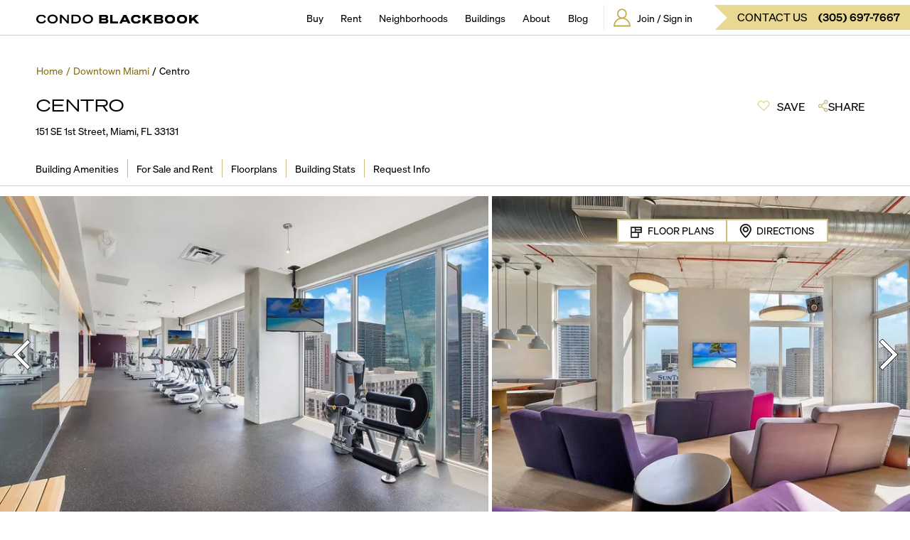

--- FILE ---
content_type: text/html; charset=utf-8
request_url: https://www.condoblackbook.com/downtown-miami/centro
body_size: 47059
content:
<!DOCTYPE html><html lang="en"><head><meta charSet="utf-8"/><meta name="viewport" content="width=device-width"/><script type="application/ld+json">{"@context":"https://schema.org","@type":"Product","name":"Centro","image":"https://cbbresources.s3.us-east-1.amazonaws.com/buildings/1387/main-image.webp","offers":[{"@type":"Offer","price":400499.9411764706,"availability":"InStock","name":"Centro","image":"https://cbbresources.s3.us-east-1.amazonaws.com/buildings/1387/main-image.webp","seller":{"@type":"Organization","name":"CONDO BLACK BOOK","email":"contact@condoblackbook.com","telephone":"+1 (305) 697-7667"},"priceCurrency":"USD","offeredBy":{"@type":"Organization","name":"CONDO BLACK BOOK","email":"contact@condoblackbook.com","telephone":"+1 (305) 697-7667"},"itemCondition":"NewCondition","url":"https://www.condoblackbook.com/downtown-miami/centro","priceSpecification":{"@type":"PriceSpecification","url":"https://www.condoblackbook.com/downtown-miami/centro","name":"Centro","priceCurrency":"USD","price":400499.9411764706}}],"brand":{"@type":"Organization","name":"CONDO BLACK BOOK","email":"contact@condoblackbook.com","telephone":"+1 (305) 697-7667"},"url":"https://www.condoblackbook.com/downtown-miami/centro"}</script><script type="application/ld+json">{"@context":"https://schema.org","@type":"ApartmentComplex","address":"151 SE 1st Street, Miami, FL 33131","image":"https://cbbresources.s3.us-east-1.amazonaws.com/buildings/1387/main-image.webp","name":"Centro","url":"https://www.condoblackbook.com/downtown-miami/centro","geo":{"@type":"GeoCoordinates","latitude":25.773623,"longitude":-80.190658,"address":"151 SE 1st Street, Miami, FL 33131","url":"https://www.condoblackbook.com/downtown-miami/centro","image":"https://cbbresources.s3.us-east-1.amazonaws.com/buildings/1387/main-image.webp","name":"Centro"}}</script><title>Centro Condos for Sale and Rent in Downtown Miami - Miami | CondoBlackBook</title><meta name="robots" content="index, follow"/><meta http-equiv="Content-Type" content="text/html;charset=utf-8"/><meta http-equiv="X-UA-Compatible" content="IE=10; IE=9; IE=8; IE=7; IE=EDGE"/><meta name="title" content="Centro Condos for Sale and Rent in Downtown Miami - Miami | CondoBlackBook"/><meta name="description" content="Explore and search Centro, 151 SE 1st Street, Miami, FL 33131, with real-time sale and rental availability, photos, videos, floor plans, condo search, recent sales and latest news."/><meta name="author" content="Condo Black Book, LLC"/><meta name="copyright" content="Copyright (c) 2007-2026 Condo Black Book, LLC"/><meta name="application-name" content="CondoBlackBook"/><meta property="og:site_name" content="CondoBlackBook"/><meta property="og:title" content="Centro Condos for Sale and Rent in Downtown Miami - Miami | CondoBlackBook"/><meta property="og:type" content="website"/><meta property="og:url" content="https://www.condoblackbook.com/downtown-miami/centro"/><meta property="og:description" content="Explore and search Centro, 151 SE 1st Street, Miami, FL 33131, with real-time sale and rental availability, photos, videos, floor plans, condo search, recent sales and latest news."/><meta property="og:image" content="https://cbbresources.s3.us-east-1.amazonaws.com/buildings/1387/images/100205720_small.webp"/><meta name="twitter:card" content="summary"/><meta name="twitter:site" content="CondoBlackBook"/><meta name="twitter:title" content="Centro Condos for Sale and Rent in Downtown Miami - Miami | CondoBlackBook"/><meta name="twitter:creator" content="@condoblackbook"/><meta name="twitter:url" content="https://www.condoblackbook.com/downtown-miami/centro"/><meta name="twitter:description" content="Explore and search Centro, 151 SE 1st Street, Miami, FL 33131, with real-time sale and rental availability, photos, videos, floor plans, condo search, recent sales and latest news."/><meta name="twitter:image" content="https://cbbresources.s3.us-east-1.amazonaws.com/buildings/1387/images/100205720_small.webp"/><link rel="canonical" href="https://www.condoblackbook.com/downtown-miami/centro"/><script type="application/ld+json">{"@context":"https://schema.org","@type":"RealEstateAgent","name":"Condo Black Book","email":"contact@CondoBlackBook.com","telephone":"(305) 697-7667","url":"https://www.condoblackbook.com","openingHours":"open 24 hours","priceRange":"$800,000-$100,000,000","description":"Blackbook Properties is a boutique luxury real estate brokerage specializing in South Florida residential, pre-construction, and investment condo properties.","image":"https://www.condoblackbook.com/images/logo.svg","address":{"@type":"PostalAddress","streetAddress":"1900 N BAYSHORE DR #1A","addressLocality":"Miami","addressRegion":"FL","addressCountry":"United States","postalCode":"33132"},"geo":{"@type":"GeoCoordinates","latitude":"25.794339","longitude":"-80.18705"}}</script><link rel="preload" as="image" href="/_next/static/media/logo.9d454a32.svg"/><script>
              window.dataLayer = window.dataLayer || [];
              function gtag(){dataLayer.push(arguments);}
              gtag('js', new Date());
              gtag('config', 'G-JBNRP66SG5', {
                'content_group': 'Building'
              });
            </script><link rel="preload" href="https://imgprd.condoblackbook.com/buildings/1387/images/100205720_medium.webp" as="image" fetchpriority="high"/><link rel="preload" href="https://imgprd.condoblackbook.com/buildings/1387/images/100205723_medium.webp" as="image" fetchpriority="high"/><link rel="preload" href="https://imgprd.condoblackbook.com/buildings/1387/images/100205726_medium.webp" as="image" fetchpriority="high"/><link rel="preload" href="https://imgprd.condoblackbook.com/buildings/1387/images/100205729_medium.webp" as="image" fetchpriority="high"/><link rel="preload" href="https://imgprd.condoblackbook.com/buildings/1387/images/100205384_medium.webp" as="image" fetchpriority="high"/><link rel="preload" href="/_next/static/media/unit_left_arrow.fda42734.svg" as="image" fetchpriority="high"/><link rel="preload" href="/_next/static/media/unit_right_arrow.b210a470.svg" as="image" fetchpriority="high"/><link rel="preload" as="image" href="https://imgprd.condoblackbook.com/buildings/1387/site-plan_medium.webp"/><meta name="next-head-count" content="38"/><link rel="icon" type="image/png" sizes="16x16" href="/favicon/favicon-16x16.png"/><link rel="icon" type="image/png" sizes="32x32" href="/favicon/favicon-32x32.png"/><link rel="icon" type="image/png" sizes="48x48" href="/favicon/favicon-48x48.png"/><link rel="icon" type="image/png" sizes="64x64" href="/favicon/favicon-64x64.png"/><link rel="apple-touch-icon" sizes="180x180" href="/favicon/apple-touch-icon-180x180.png"/><link rel="apple-touch-icon" sizes="167x167" href="/favicon/apple-touch-icon-167x167.png"/><link rel="apple-touch-icon" sizes="152x152" href="/favicon/apple-touch-icon-152x152.png"/><link rel="apple-touch-icon" sizes="120x120" href="/favicon/apple-touch-icon-120x120.png"/><script async="" src="https://www.googletagmanager.com/gtag/js?id=G-JBNRP66SG5"></script><script>
              // Only load CookieYes if not a PPC user
              if (!window.location.search.includes('ppc')) {
                var script = document.createElement('script');
                script.type = 'text/javascript';
                script.async = true;
                script.id = 'cookieyes';
                script.src = 'https://cdn-cookieyes.com/client_data/6cae25202940ad6ce7009d7f/script.js';
                document.head.appendChild(script);
              }
            </script><script>
              window.dataLayer = window.dataLayer || [];
              function gtag(){dataLayer.push(arguments);}
              gtag('js', new Date());

              gtag('config', 'G-JBNRP66SG5');
            </script><script defer="" type="text/javascript">
                  !function (f, b, e, v, n, t, s) {
                    if (f.fbq) return; n = f.fbq = function () {
                        n.callMethod ?
                        n.callMethod.apply(n, arguments) : n.queue.push(arguments)
                    };
                    if (!f._fbq) f._fbq = n; n.push = n; n.loaded = !0; n.version = '2.0';
                    n.queue = []; t = b.createElement(e); t.async = !0;
                    t.src = v; s = b.getElementsByTagName(e)[0];
                    s.parentNode.insertBefore(t, s)
                  }(window, document, 'script',
                      'https://connect.facebook.net/en_US/fbevents.js');
                  fbq('init', '3542489292692782');
                  fbq('track', 'PageView');
                  function trackFBConversion(label) {
                    if (typeof fbq === 'function') {
                        if (label === 'sign_up') {
                            fbq('track', 'CompleteRegistration', {
                                value: 25.00,
                                currency: 'USD'
                            });
                        } else {
                            if (label === 'contact_us') {
                                fbq('track', 'Lead', {
                                    value: 10.00,
                                    currency: 'USD'
                                });
                            }
                        }
                    }
                  };
                </script><noscript><img alt="" height="1" width="1" style="display:none" src="https://www.facebook.com/tr?id=3542489292692782&amp;ev=PageView&amp;noscript=1"/></noscript><script>(function(w,d,s,l,i){w[l]=w[l]||[];w[l].push({'gtm.start':
            new Date().getTime(),event:'gtm.js'});var f=d.getElementsByTagName(s)[0],
            j=d.createElement(s),dl=l!='dataLayer'?'&l='+l:'';j.async=true;j.src=
            'https://www.googletagmanager.com/gtm.js?id='+i+dl;f.parentNode.insertBefore(j,f);
            })(window,document,'script','dataLayer','GTM-PZ2S43DL');</script><link rel="preload" href="/_next/static/css/79ecd9a695a111d4.css" as="style"/><link rel="stylesheet" href="/_next/static/css/79ecd9a695a111d4.css" data-n-g=""/><noscript data-n-css=""></noscript><script defer="" nomodule="" src="/_next/static/chunks/polyfills-c67a75d1b6f99dc8.js"></script><script src="/_next/static/chunks/webpack-4c329eecb579073b.js" defer=""></script><script src="/_next/static/chunks/framework-0f4ceb20e6e1d5b3.js" defer=""></script><script src="/_next/static/chunks/main-3cbe3277e7d79972.js" defer=""></script><script src="/_next/static/chunks/pages/_app-e832e9ad03153864.js" defer=""></script><script src="/_next/static/chunks/7d0bf13e-7cbfcef2c3de8188.js" defer=""></script><script src="/_next/static/chunks/36bcf0ca-c6a46c8569b6af13.js" defer=""></script><script src="/_next/static/chunks/8284-9644154c425cf53d.js" defer=""></script><script src="/_next/static/chunks/2978-d2253bb58858ac4b.js" defer=""></script><script src="/_next/static/chunks/2987-ccc013f0d0f60dff.js" defer=""></script><script src="/_next/static/chunks/5501-c28cfe2c2f08bda4.js" defer=""></script><script src="/_next/static/chunks/4990-07673aaac3794562.js" defer=""></script><script src="/_next/static/chunks/2583-3ee8b8f551481627.js" defer=""></script><script src="/_next/static/chunks/7054-426e767fe1f8e5ed.js" defer=""></script><script src="/_next/static/chunks/4578-9ea39f3b7c24c8f4.js" defer=""></script><script src="/_next/static/chunks/6977-9cb3095e03db8f3e.js" defer=""></script><script src="/_next/static/chunks/pages/%5BurlParam%5D/%5BurlBuildParam%5D-22ba0e9785f4544d.js" defer=""></script><script src="/_next/static/54OH0ZcDwFq-DPeSwV3g-/_buildManifest.js" defer=""></script><script src="/_next/static/54OH0ZcDwFq-DPeSwV3g-/_ssgManifest.js" defer=""></script></head><body><div id="__next"><style data-emotion="css 1gsovvr">.css-1gsovvr .MuiDialog-container .MuiPaper-root{max-width:500px;max-height:none;margin:0;border-radius:0;}@media (max-width:767px){.css-1gsovvr .MuiDialog-container .MuiPaper-root{width:100%;}}</style><style data-emotion="css 1jitnn0">@media print{.css-1jitnn0{position:absolute!important;}}.css-1jitnn0 .MuiDialog-container .MuiPaper-root{max-width:500px;max-height:none;margin:0;border-radius:0;}@media (max-width:767px){.css-1jitnn0 .MuiDialog-container .MuiPaper-root{width:100%;}}</style><style data-emotion="css 1k371a6">@media print{.css-1k371a6{position:absolute!important;}}</style><main><style data-emotion="css 18g6jqx">.css-18g6jqx{background-color:transparent;box-shadow:none;}</style><style data-emotion="css 1g0kl3i">.css-1g0kl3i{display:-webkit-box;display:-webkit-flex;display:-ms-flexbox;display:flex;-webkit-flex-direction:column;-ms-flex-direction:column;flex-direction:column;width:100%;box-sizing:border-box;-webkit-flex-shrink:0;-ms-flex-negative:0;flex-shrink:0;position:-webkit-sticky;position:sticky;z-index:1100;top:0;left:auto;right:0;background-color:#cebf7f;color:rgba(0, 0, 0, 0.87);background-color:transparent;box-shadow:none;}</style><style data-emotion="css tt4oib">.css-tt4oib{background-color:#fff;color:rgba(0, 0, 0, 0.87);-webkit-transition:box-shadow 300ms cubic-bezier(0.4, 0, 0.2, 1) 0ms;transition:box-shadow 300ms cubic-bezier(0.4, 0, 0.2, 1) 0ms;box-shadow:0px 2px 4px -1px rgba(0,0,0,0.2),0px 4px 5px 0px rgba(0,0,0,0.14),0px 1px 10px 0px rgba(0,0,0,0.12);display:-webkit-box;display:-webkit-flex;display:-ms-flexbox;display:flex;-webkit-flex-direction:column;-ms-flex-direction:column;flex-direction:column;width:100%;box-sizing:border-box;-webkit-flex-shrink:0;-ms-flex-negative:0;flex-shrink:0;position:-webkit-sticky;position:sticky;z-index:1100;top:0;left:auto;right:0;background-color:#cebf7f;color:rgba(0, 0, 0, 0.87);background-color:transparent;box-shadow:none;}</style><header class="MuiPaper-root MuiPaper-elevation MuiPaper-elevation4 MuiAppBar-root MuiAppBar-colorPrimary MuiAppBar-positionSticky css-tt4oib"><div class="w-full undefined"><style data-emotion="css 117ykr1">.css-117ykr1{min-height:0!important;padding:0!important;background-color:#fff;width:100%;border-bottom:1px solid #d2cfca;}</style><style data-emotion="css 1ms5mw9">.css-1ms5mw9{position:relative;display:-webkit-box;display:-webkit-flex;display:-ms-flexbox;display:flex;-webkit-align-items:center;-webkit-box-align:center;-ms-flex-align:center;align-items:center;padding-left:16px;padding-right:16px;min-height:56px;min-height:0!important;padding:0!important;background-color:#fff;width:100%;border-bottom:1px solid #d2cfca;}@media (min-width:640px){.css-1ms5mw9{padding-left:24px;padding-right:24px;}}@media (min-width:0px){@media (orientation: landscape){.css-1ms5mw9{min-height:48px;}}}@media (min-width:640px){.css-1ms5mw9{min-height:64px;}}</style><div class="MuiToolbar-root MuiToolbar-gutters MuiToolbar-regular css-1ms5mw9"><div class="
          flex max-w-full w-full items-center justify-between px-0 
          pl-[30px] s:pl-[20px] md:pl-[45px] lg:pl-[50px] 
          h-[61px] md:h-16
         container"><div class="flex items-center"><div class="flex flex-col w-auto mr-[13px] sm:mr-[29px] xl:hidden"><div class="w-[28px] h-0.5 my-[2.5px] bg-black"></div><div class="w-[28px] h-0.5 my-[2.5px] bg-black"></div><div class="w-[28px] h-0.5 my-[2.5px] bg-black"></div></div><style data-emotion="css nqlsg0">.css-nqlsg0 .MuiDialog-container{-webkit-box-pack:start;-ms-flex-pack:start;-webkit-justify-content:start;justify-content:start;}.css-nqlsg0 .MuiDialog-container .MuiPaper-root{max-width:50vw;max-height:none;margin:0;border-radius:0;}</style><style data-emotion="css 1q3ihgp">@media print{.css-1q3ihgp{position:absolute!important;}}.css-1q3ihgp .MuiDialog-container{-webkit-box-pack:start;-ms-flex-pack:start;-webkit-justify-content:start;justify-content:start;}.css-1q3ihgp .MuiDialog-container .MuiPaper-root{max-width:50vw;max-height:none;margin:0;border-radius:0;}</style><div class="md:pt-[5px] xl:pt-[8px] pr-[1px] s:w-44 w-40 md:w-52 lg:w-60 flex-none"><a class="md:pb-4 md:pt-6 p-[1px]" href="/"><span style="box-sizing:border-box;display:inline-block;overflow:hidden;width:initial;height:initial;background:none;opacity:1;border:0;margin:0;padding:0;position:relative;max-width:100%"><span style="box-sizing:border-box;display:block;width:initial;height:initial;background:none;opacity:1;border:0;margin:0;padding:0;max-width:100%"><img style="display:block;max-width:100%;width:initial;height:initial;background:none;opacity:1;border:0;margin:0;padding:0" alt="" aria-hidden="true" src="data:image/svg+xml,%3csvg%20xmlns=%27http://www.w3.org/2000/svg%27%20version=%271.1%27%20width=%27230%27%20height=%2715%27/%3e"/></span><img alt="logo" src="/_next/static/media/logo.9d454a32.svg" decoding="async" data-nimg="intrinsic" style="position:absolute;top:0;left:0;bottom:0;right:0;box-sizing:border-box;padding:0;border:none;margin:auto;display:block;width:0;height:0;min-width:100%;max-width:100%;min-height:100%;max-height:100%"/></span></a></div></div><button id="gtm-contact-us" class="relative items-center flex-none outline-none cursor-pointer md:flex"><div class="relative items-center cursor-pointer xl:ml-6 overflow-hidden"><div class="absolute z-30 h-5 w-5 s:w-8 s:h-8 transform rotate-45 -translate-y-1/2 bg-white top-[49%] md:top-1/2 left-[-0.6rem] s:-left-4"></div><div class="
                  hover-animation uppercase bg-gold hover:bg-gold-hover font-sohneBreitHalbfett
                  text-14-17-0.3 s:text-16-16-0.3 md:text-14-18-0.3 lg:text-16-16-0.3
                  pl-[16px] sm:pl-[22px] md:pl-[36px] lg:pl-[37px]
                         pr-[14px] sm:pr-[14px] md:pr-[45px] lg:pr-[13px]
                         md:h-[35px] md:pt-[8px] s:pl-[16px]
                  pb-0.5 pt-[3px] md:pb-[8px] md:pt-[8px] pr-2 h-[31px] s:h-[33px]
                 pr-[12px] pl-[8px] s:pl-[22px] pb-[3px] s:!pb-[30px]"><span class="md:inline-block font-sohneBuch text-black pr-4 hidden">Contact us</span><span class="pt-px md:inline-block text-black  hidden"><span>(</span><span class="text-black font-sohneKraftig ">305</span><span>)</span> <span class="text-black font-sohneKraftig ">697-7667</span></span><span class="pl-[20px] s:pl-[26px] h-[26px] md:hidden"><span style="box-sizing:border-box;display:inline-block;overflow:hidden;width:initial;height:initial;background:none;opacity:1;border:0;margin:0;padding:0;position:relative;max-width:100%"><span style="box-sizing:border-box;display:block;width:initial;height:initial;background:none;opacity:1;border:0;margin:0;padding:0;max-width:100%"><img style="display:block;max-width:100%;width:initial;height:initial;background:none;opacity:1;border:0;margin:0;padding:0" alt="" aria-hidden="true" src="data:image/svg+xml,%3csvg%20xmlns=%27http://www.w3.org/2000/svg%27%20version=%271.1%27%20width=%2724%27%20height=%2724%27/%3e"/></span><img alt="phone" src="[data-uri]" decoding="async" data-nimg="intrinsic" style="position:absolute;top:0;left:0;bottom:0;right:0;box-sizing:border-box;padding:0;border:none;margin:auto;display:block;width:0;height:0;min-width:100%;max-width:100%;min-height:100%;max-height:100%"/><noscript><img alt="phone" loading="lazy" decoding="async" data-nimg="intrinsic" style="position:absolute;top:0;left:0;bottom:0;right:0;box-sizing:border-box;padding:0;border:none;margin:auto;display:block;width:0;height:0;min-width:100%;max-width:100%;min-height:100%;max-height:100%" src="/_next/static/media/phone.2b65f081.svg"/></noscript></span></span></div></div></button></div></div></div></header><section class="relative section overflow-visible"><div id="RentAndBuy" class="absolute -top-28"></div><div class="container text-m pt-[27px] md:pt-[8px] lg:pt-0"><div class="relative flex flex-row justify-between md:items-end"><div><h1 class="px-px pt-1 uppercase font-sohneBreitBuch text-23-29-0.77 xl:text-24-47-0.8">Centro</h1></div><div class="relative flex pt-px mb-2 space-x-2 text-16-26-0.3 lg:right-0 lg:-top-2 lg:relative md:mb-0"><div class="mt-0.5 md:mt-[12px] md:ml-[12px]  w-5 md:w-24 xl:w-[80px]"><button class="cursor-pointer group block flex items-center uppercase md:w-full h-7 xl:w-[100px]" aria-label="Save to Favorites"><span style="box-sizing:border-box;display:inline-block;overflow:hidden;width:initial;height:initial;background:none;opacity:1;border:0;margin:0;padding:0;position:relative;max-width:100%"><span style="box-sizing:border-box;display:block;width:initial;height:initial;background:none;opacity:1;border:0;margin:0;padding:0;max-width:100%"><img style="display:block;max-width:100%;width:initial;height:initial;background:none;opacity:1;border:0;margin:0;padding:0" alt="" aria-hidden="true" src="data:image/svg+xml,%3csvg%20xmlns=%27http://www.w3.org/2000/svg%27%20version=%271.1%27%20width=%2723%27%20height=%2721%27/%3e"/></span><img alt="add to favorites" src="[data-uri]" decoding="async" data-nimg="intrinsic" class="!min-w-[18px] !min-h-[16px] !w-[18px] !h-[16px] md:w-[22px] md:h-[19px]" style="position:absolute;top:0;left:0;bottom:0;right:0;box-sizing:border-box;padding:0;border:none;margin:auto;display:block;width:0;height:0;min-width:100%;max-width:100%;min-height:100%;max-height:100%"/><noscript><img alt="add to favorites" loading="lazy" decoding="async" data-nimg="intrinsic" style="position:absolute;top:0;left:0;bottom:0;right:0;box-sizing:border-box;padding:0;border:none;margin:auto;display:block;width:0;height:0;min-width:100%;max-width:100%;min-height:100%;max-height:100%" class="!min-w-[18px] !min-h-[16px] !w-[18px] !h-[16px] md:w-[22px] md:h-[19px]" src="/_next/static/media/yellow_heart.daa6971e.svg"/></noscript></span><span class="hidden md:block px-2 pt-px hover-animation md:block text-14-18-0.3 md:text-16-21-0.3">Save</span></button><style data-emotion="css 1gbtas2">.css-1gbtas2{z-index:1500;pointer-events:none;}</style><style data-emotion="css t3d3gi">.css-t3d3gi{z-index:1500;pointer-events:none;}</style></div><div class="mt-0.5 md:mt-[12px] md:ml-[12px]  w-4 md:w-24 xl:w-[80px]"><div class="relative flex items-center uppercase cursor-pointer h-7 group"><div class="hover:bg-white"><div class="flex items-end gap-2 md:w-24 xl:w-[80px]"><span style="box-sizing:border-box;display:inline-block;overflow:hidden;width:initial;height:initial;background:none;opacity:1;border:0;margin:0;padding:0;position:relative;max-width:100%"><span style="box-sizing:border-box;display:block;width:initial;height:initial;background:none;opacity:1;border:0;margin:0;padding:0;max-width:100%"><img style="display:block;max-width:100%;width:initial;height:initial;background:none;opacity:1;border:0;margin:0;padding:0" alt="" aria-hidden="true" src="data:image/svg+xml,%3csvg%20xmlns=%27http://www.w3.org/2000/svg%27%20version=%271.1%27%20width=%2715%27%20height=%2718%27/%3e"/></span><img alt="share" src="[data-uri]" decoding="async" data-nimg="intrinsic" style="position:absolute;top:0;left:0;bottom:0;right:0;box-sizing:border-box;padding:0;border:none;margin:auto;display:block;width:0;height:0;min-width:100%;max-width:100%;min-height:100%;max-height:100%"/><noscript><img alt="share" loading="lazy" decoding="async" data-nimg="intrinsic" style="position:absolute;top:0;left:0;bottom:0;right:0;box-sizing:border-box;padding:0;border:none;margin:auto;display:block;width:0;height:0;min-width:100%;max-width:100%;min-height:100%;max-height:100%" src="/_next/static/media/share.dfad9a8c.svg"/></noscript></span><div class="hidden md:block text-black md:block hover:text-gold-hover text-14-18-0.3 md:text-16-16-0.3">Share</div></div></div><style data-emotion="css 1gbtas2">.css-1gbtas2{z-index:1500;pointer-events:none;}</style><style data-emotion="css t3d3gi">.css-t3d3gi{z-index:1500;pointer-events:none;}</style></div></div></div></div><p class="md:pt-[6px] lg:pt-[0] text-14-21-0.3 md:text-14-26-0.3 w-[90%]">151 SE 1st Street, Miami, FL 33131</p></div></section><div class="sticky z-100 bg-white ml-auto md:ml-0 flex md:flex-wrap mt-[17px] s:mt-[15px] md:mt-[15px] before:content-[&#x27;&#x27;] border-b before:opacity-0" style="top:61px;border-color:#d2cfca;transition:top 200ms cubic-bezier(0.4, 0, 0.2, 1), border-color 300ms ease-out"><div class="flex flex-row items-center relative transition-[opacity,transform] duration-300 ease-in-out container mx-auto container"></div></div><section class="px-0 mt-[21px] md:mt-5 lg:mt-[10px] text-14-26-0.3 xxxl:container lg:pt-1 lg:pb-2"><div class="relative"><div class="absolute left-0 uppercase z-40 flex flex-row mt-7" style="align-items:center"></div><div style="height:333px"><div class="relative w-full h-full w-full h-full"><div class="overflow-hidden w-full h-full embla__viewport" role="region" aria-label="Image carousel" aria-live="polite"><div class="flex h-full w-full w-full"><div class="inline-block align-top min-w-0 relative shrink" style="z-index:2" role="group" aria-label="Slide 1 of 11" aria-hidden="false"><div style="width:514px;height:333px;flex-shrink:0;margin-right:5px;position:relative" class="inline-block align-top cursor-pointer"><img alt="Centro image #1" fetchpriority="high" loading="eager" decoding="async" data-nimg="fill" class="max-w-none" style="position:absolute;height:100%;width:100%;left:0;top:0;right:0;bottom:0;object-fit:cover;color:transparent" src="https://imgprd.condoblackbook.com/buildings/1387/images/100205720_medium.webp"/></div></div><div class="inline-block align-top min-w-0 relative shrink" style="z-index:1" role="group" aria-label="Slide 2 of 11" aria-hidden="true"><div style="width:514px;height:333px;flex-shrink:0;margin-right:5px;position:relative" class="inline-block align-top cursor-pointer"><img alt="Centro image #2" fetchpriority="high" loading="eager" decoding="async" data-nimg="fill" class="max-w-none" style="position:absolute;height:100%;width:100%;left:0;top:0;right:0;bottom:0;object-fit:cover;color:transparent" src="https://imgprd.condoblackbook.com/buildings/1387/images/100205723_medium.webp"/></div></div><div class="inline-block align-top min-w-0 relative shrink" style="z-index:1" role="group" aria-label="Slide 3 of 11" aria-hidden="true"><div style="width:514px;height:333px;flex-shrink:0;margin-right:5px;position:relative" class="inline-block align-top cursor-pointer"><img alt="Centro image #3" fetchpriority="high" loading="eager" decoding="async" data-nimg="fill" class="max-w-none" style="position:absolute;height:100%;width:100%;left:0;top:0;right:0;bottom:0;object-fit:cover;color:transparent" src="https://imgprd.condoblackbook.com/buildings/1387/images/100205726_medium.webp"/></div></div><div class="inline-block align-top min-w-0 relative shrink" style="z-index:1" role="group" aria-label="Slide 4 of 11" aria-hidden="true"><div style="width:514px;height:333px;flex-shrink:0;margin-right:5px;position:relative" class="inline-block align-top cursor-pointer"><img alt="Centro image #4" fetchpriority="high" loading="eager" decoding="async" data-nimg="fill" class="max-w-none" style="position:absolute;height:100%;width:100%;left:0;top:0;right:0;bottom:0;object-fit:cover;color:transparent" src="https://imgprd.condoblackbook.com/buildings/1387/images/100205729_medium.webp"/></div></div><div class="inline-block align-top min-w-0 relative shrink" style="z-index:1" role="group" aria-label="Slide 5 of 11" aria-hidden="true"><div style="width:514px;height:333px;flex-shrink:0;margin-right:5px;position:relative" class="inline-block align-top cursor-pointer"><img alt="Centro image #5" fetchpriority="high" loading="eager" decoding="async" data-nimg="fill" class="max-w-none" style="position:absolute;height:100%;width:100%;left:0;top:0;right:0;bottom:0;object-fit:cover;color:transparent" src="https://imgprd.condoblackbook.com/buildings/1387/images/100205384_medium.webp"/></div></div><div class="inline-block align-top min-w-0 relative shrink" style="z-index:1" role="group" aria-label="Slide 6 of 11" aria-hidden="true"><div style="width:514px;height:333px;flex-shrink:0;margin-right:5px;position:relative" class="inline-block align-top cursor-pointer"><img alt="Centro image #6" loading="eager" decoding="async" data-nimg="fill" class="max-w-none" style="position:absolute;height:100%;width:100%;left:0;top:0;right:0;bottom:0;object-fit:cover;color:transparent" src="https://imgprd.condoblackbook.com/buildings/1387/images/100205387_medium.webp"/></div></div><div class="inline-block align-top min-w-0 relative shrink" style="z-index:1" role="group" aria-label="Slide 7 of 11" aria-hidden="true"><div style="width:514px;height:333px;flex-shrink:0;margin-right:5px;position:relative" class="inline-block align-top cursor-pointer"><img alt="Centro image #7" loading="eager" decoding="async" data-nimg="fill" class="max-w-none" style="position:absolute;height:100%;width:100%;left:0;top:0;right:0;bottom:0;object-fit:cover;color:transparent" src="https://imgprd.condoblackbook.com/buildings/1387/images/100205393_medium.webp"/></div></div><div class="inline-block align-top min-w-0 relative shrink" style="z-index:1" role="group" aria-label="Slide 8 of 11" aria-hidden="true"><div style="width:514px;height:333px;flex-shrink:0;margin-right:5px;position:relative" class="inline-block align-top cursor-pointer"><img alt="Centro image #8" loading="eager" decoding="async" data-nimg="fill" class="max-w-none" style="position:absolute;height:100%;width:100%;left:0;top:0;right:0;bottom:0;object-fit:cover;color:transparent" src="https://imgprd.condoblackbook.com/buildings/1387/images/100205396_medium.webp"/></div></div><div class="inline-block align-top min-w-0 relative shrink" style="z-index:1" role="group" aria-label="Slide 9 of 11" aria-hidden="true"><div style="width:514px;height:333px;flex-shrink:0;margin-right:5px;position:relative" class="inline-block align-top cursor-pointer"><img alt="Centro image #9" loading="eager" decoding="async" data-nimg="fill" class="max-w-none" style="position:absolute;height:100%;width:100%;left:0;top:0;right:0;bottom:0;object-fit:cover;color:transparent" src="https://imgprd.condoblackbook.com/buildings/1387/images/100205399_medium.webp"/></div></div><div class="inline-block align-top min-w-0 relative shrink" style="z-index:1" role="group" aria-label="Slide 10 of 11" aria-hidden="true"><div style="width:514px;height:333px;flex-shrink:0;margin-right:5px;position:relative" class="inline-block align-top cursor-pointer"><img alt="Centro image #10" loading="eager" decoding="async" data-nimg="fill" class="max-w-none" style="position:absolute;height:100%;width:100%;left:0;top:0;right:0;bottom:0;object-fit:cover;color:transparent" src="https://imgprd.condoblackbook.com/buildings/1387/images/100205402_medium.webp"/></div></div><div class="inline-block align-top min-w-0 relative shrink" style="z-index:1" role="group" aria-label="Slide 11 of 11" aria-hidden="true"><div style="width:514px;height:333px;flex-shrink:0;margin-right:5px;position:relative" class="inline-block align-top cursor-pointer"><img alt="Centro image #11" loading="eager" decoding="async" data-nimg="fill" class="max-w-none" style="position:absolute;height:100%;width:100%;left:0;top:0;right:0;bottom:0;object-fit:cover;color:transparent" src="https://imgprd.condoblackbook.com/buildings/1387/images/100205405_medium.webp"/></div></div></div><button class="absolute left-0 top-0 h-full flex items-center px-3 md:px-3.5 xl:px-4 transition-colors z-10 opacity-0 pointer-events-none" aria-label="Previous"><img alt="Previous" fetchpriority="high" width="28" height="48" decoding="async" data-nimg="1" class="w-[13px] h-[28px] md:w-[28px] md:h-[48px]" style="color:transparent" src="/_next/static/media/unit_left_arrow.fda42734.svg"/></button><button class="absolute right-0 top-0 h-full flex items-center px-3 md:px-3.5 xl:px-4 transition-colors opacity-0 pointer-events-none" aria-label="Next"><img alt="Next" fetchpriority="high" width="28" height="48" decoding="async" data-nimg="1" class="w-[13px] h-[28px] md:w-[28px] md:h-[48px]" style="color:transparent" src="/_next/static/media/unit_right_arrow.b210a470.svg"/></button></div></div></div><div class="absolute w-full -translate-x-1/2 md:left-auto md:w-96 transform-none bottom-[-43px] md:bottom-4 lg:bottom-auto md:right-20 lg:top-8 z-10"><div class="container z-40 flex justify-center w-auto px-6 pt-0 space-x-2 outline-none md:pl-10 md:space-x-0"><button class="flex items-center justify-center min-w-[111px] md:min-w-[153px] px-2 py-1 h-[28px] xl:h-[34px] xl:pb-[7px] xl:pt-[5px] uppercase bg-white border-2 md:w-36 hover-animation group border-gold-dark md:px-3 md:space-x-2 md:border-r-0"><div class="hidden pt-[5px] hover-animation group-hover:opacity-70 md:inline-block"><img alt="floorplans" loading="lazy" width="16" height="16" decoding="async" data-nimg="1" style="color:transparent" src="/_next/static/media/floorplan.d9d7f652.svg"/></div><span class="hover-animation group-hover:opacity-70 text-12-21-0.3 md:text-14-14-0.3">Floor plans</span></button><button class="flex items-center justify-center min-w-[91px] md:min-w-[125px] lg:min-w-[135px] px-2 py-1 h-[28px] xl:h-[34px] xl:pb-[7px] xl:pt-[5px] uppercase bg-white border-2 md:w-36 hover-animation group border-gold-dark md:px-0 md:space-x-2"><div class="hidden pt-[5px] h-[28px] w-[18px] hover-animation group-hover:opacity-70 md:inline-block"><img alt="location" loading="lazy" width="20" height="20" decoding="async" data-nimg="1" style="color:transparent" src="/_next/static/media/location.e4187234.svg"/></div><div class="hover-animation group-hover:opacity-70 text-12-21-0.3 md:text-14-14-0.3 lg:!ml-[6px]">Directions</div></button></div></div></div></section><section class="md:container mt-[58px] md:mt-20 text-m md:hidden"><div class="w-fill h-[1px] bg-beige"></div></section><section class="container mt-[17px] md:mt-0 md:px-12 md:pt-5 md:pb-2 lg:py-2 text-m lg:pt-[8px]"><div><div><div class="no-scroll grid grid-cols-10 lg:grid-cols-7 grid-table"><a class="text-center border-dashed-small pb-[20px] md:pb-[14px] lg:pb-[25px] pr-1 ml-1 sm:pr-6 sm:ml-6 md:pr-[30px] md:ml-[30px] lg:pr-4 lg:ml-4 xl:pr-4 xl:ml-4 last:pr-0 first:ml-0 last:border-r-0 group hover:text-gold-darker text-gold-dark cursor-pointer col-span-2 lg:col-span-1 md:w-auto  undefined" style="flex-grow:1;flex-basis:0"><div class="hidden mb-[12px] md:block text-14-19-0.3 md:text-12-16-0.3 xl:text-16-26-0.3 px-4 lg:px-0 !px-0 whitespace-nowrap"><span class="uppercase text-gold-dark group-hover:underline group-hover:text-gold-darker">For Sale</span></div><div class="mb-[5px] text-14-18-0.3 md:text-20-26-0.67 xl:text-14-26-0.3 px-4 lg:px-2 md:hidden !px-0 whitespace-nowrap"><span class="uppercase text-gold-dark">Sale</span></div><div><div class=" border-gold-dark border-t group-hover:border-gold-darker"></div><div class="my-2 font-sohneHalbfett mt-[12px] md:mt-[20px] text-14-18--0.15 md:text-20-26-0.67 xl:text-30-36-1"><div><span class="text-14-18--0.15 md:text-20-26-0.67 xl:text-30-38-1 group-hover:underline text-gold-dark group-hover:text-gold-darker">17</span></div></div></div></a><a class="text-center border-dashed-small pb-[20px] md:pb-[14px] lg:pb-[25px] pr-1 ml-1 sm:pr-6 sm:ml-6 md:pr-[30px] md:ml-[30px] lg:pr-4 lg:ml-4 xl:pr-4 xl:ml-4 last:pr-0 first:ml-0 last:border-r-0 group hover:text-gold-darker text-gold-dark cursor-pointer col-span-2 lg:col-span-1 md:w-auto  undefined" style="flex-grow:1;flex-basis:0"><div class="hidden mb-[12px] md:block text-14-19-0.3 md:text-12-16-0.3 xl:text-16-26-0.3 px-4 lg:px-0 !px-0 whitespace-nowrap"><span class="uppercase text-gold-dark group-hover:underline group-hover:text-gold-darker">For Rent</span></div><div class="mb-[5px] text-14-18-0.3 md:text-20-26-0.67 xl:text-14-26-0.3 px-4 lg:px-2 md:hidden !px-0 whitespace-nowrap"><span class="uppercase text-gold-dark">Rent</span></div><div><div class=" border-gold-dark border-t group-hover:border-gold-darker"></div><div class="my-2 font-sohneHalbfett mt-[12px] md:mt-[20px] text-14-18--0.15 md:text-20-26-0.67 xl:text-30-36-1"><div><span class="text-14-18--0.15 md:text-20-26-0.67 xl:text-30-36-1 group-hover:underline text-gold-dark group-hover:text-gold-darker">22</span></div></div></div></a><div class="text-center border-dashed-small pb-[20px] md:pb-[14px] lg:pb-[25px] pr-1 ml-1 sm:pr-6 sm:ml-6 md:pr-[30px] md:ml-[30px] lg:pr-4 lg:ml-4 xl:pr-4 xl:ml-4 last:pr-0 first:ml-0 last:border-r-0 xl:order-none order-last col-start-2 col-end-6 lg:col-span-1 mt-[10px] lg:mt-0 lg:!bg-left lg:pl-[16px] lg:!pr-0 xl:!bg-right xl:pl-0 xl:!pr-[16px]  undefined" style="flex-grow:1;flex-basis:0"><div class="hidden mb-[12px] md:block text-14-19-0.3 md:text-12-16-0.3 xl:text-16-26-0.3 lg:px-2 !px-0 whitespace-nowrap">LIST PRICE</div><div class="mb-[5px] text-14-18-0.3 md:text-20-26-0.67 xl:text-14-26-0.3 whitespace-nowrap md:hidden !px-0 whitespace-nowrap">PRICE</div><div><div class=" border-gold-dark border-t"></div><div class="my-2 font-sohneHalbfett mt-[12px] md:mt-[20px] text-14-18--0.15 md:text-20-26-0.67 xl:text-30-36-1"><div><div class="flex justify-center text-14-18--0.15 md:text-20-26-0.67 xl:text-30-36-1"><div class="font-sohneHalbfett">$317,500+</div></div></div></div></div></div><div class="text-center border-dashed-small pb-[20px] md:pb-[14px] lg:pb-[25px] pr-1 ml-1 sm:pr-6 sm:ml-6 md:pr-[30px] md:ml-[30px] lg:pr-4 lg:ml-4 xl:pr-4 xl:ml-4 last:pr-0 first:ml-0 last:border-r-0 xl:order-none order-last col-start-6 col-end-10  lg:col-span-1 mt-[10px] lg:mt-0 lg:!bg-left lg:pl-[16px] lg:!pr-0 xl:!bg-right xl:pl-0 xl:!pr-[16px] false  undefined" style="flex-grow:1;flex-basis:0"><div class="hidden mb-[12px] md:block text-14-19-0.3 md:text-12-16-0.3 xl:text-16-26-0.3 lg:px-2 !px-0 whitespace-nowrap">SQ FT AREA</div><div class="mb-[5px] text-14-18-0.3 md:text-20-26-0.67 xl:text-14-26-0.3 whitespace-nowrap md:hidden !px-0 whitespace-nowrap">SQ FT</div><div><div class=" border-gold-dark border-t"></div><div class="my-2 font-sohneHalbfett mt-[12px] md:mt-[20px] text-14-18--0.15 md:text-20-26-0.67 xl:text-30-36-1"><div><div class="text-14-18--0.15 md:text-20-26-0.67 xl:text-30-36-1"><div>446-977</div></div></div></div></div></div><div class="text-center border-dashed-small pb-[20px] md:pb-[14px] lg:pb-[25px] pr-1 ml-1 sm:pr-6 sm:ml-6 md:pr-[30px] md:ml-[30px] lg:pr-4 lg:ml-4 xl:pr-4 xl:ml-4 last:pr-0 first:ml-0 last:border-r-0 col-span-2 lg:col-span-1 md:w-auto  undefined" style="flex-grow:1;flex-basis:0"><div class="hidden mb-[12px] md:block text-14-19-0.3 md:text-12-16-0.3 xl:text-16-26-0.3 lg:px-2 !px-0 whitespace-nowrap">NO. OF UNITS</div><div class="mb-[5px] text-14-18-0.3 md:text-20-26-0.67 xl:text-14-26-0.3 whitespace-nowrap md:hidden !px-0 whitespace-nowrap">UNITS</div><div><div class=" border-gold-dark border-t"></div><div class="my-2 font-sohneHalbfett mt-[12px] md:mt-[20px] text-14-18--0.15 md:text-20-26-0.67 xl:text-30-36-1"><div>352</div></div></div></div><div class="text-center border-dashed-small pb-[20px] md:pb-[14px] lg:pb-[25px] pr-1 ml-1 sm:pr-6 sm:ml-6 md:pr-[30px] md:ml-[30px] lg:pr-4 lg:ml-4 xl:pr-4 xl:ml-4 last:pr-0 first:ml-0 last:border-r-0 col-span-2 lg:col-span-1 md:w-auto  undefined" style="flex-grow:1;flex-basis:0"><div class="hidden mb-[12px] md:block text-14-19-0.3 md:text-12-16-0.3 xl:text-16-26-0.3 lg:px-2 !px-0 whitespace-nowrap">NO. OF STORIES</div><div class="mb-[5px] text-14-18-0.3 md:text-20-26-0.67 xl:text-14-26-0.3 whitespace-nowrap md:hidden !px-0 whitespace-nowrap">STORIES</div><div><div class=" border-gold-dark border-t"></div><div class="my-2 font-sohneHalbfett mt-[12px] md:mt-[20px] text-14-18--0.15 md:text-20-26-0.67 xl:text-30-36-1"><div>37</div></div></div></div><div class="text-center border-dashed-small pb-[20px] md:pb-[14px] lg:pb-[25px] pr-1 ml-1 sm:pr-6 sm:ml-6 md:pr-[30px] md:ml-[30px] lg:pr-4 lg:ml-4 xl:pr-4 xl:ml-4 last:pr-0 first:ml-0 last:border-r-0 col-span-2 lg:col-span-1 pl-1 sm:pl-[24px] md:pl-0 md:w-auto  undefined" style="flex-grow:1;flex-basis:0"><div class="hidden mb-[12px] md:block text-14-19-0.3 md:text-12-16-0.3 xl:text-16-26-0.3 lg:px-2 !px-0 whitespace-nowrap">YEAR BUILT </div><div class="mb-[5px] text-14-18-0.3 md:text-20-26-0.67 xl:text-14-26-0.3 whitespace-nowrap md:hidden !px-0 whitespace-nowrap">BUILT </div><div><div class=" border-gold-dark border-t"></div><div class="my-2 font-sohneHalbfett mt-[12px] md:mt-[20px] text-14-18--0.15 md:text-20-26-0.67 xl:text-30-36-1"><div>2016</div></div></div></div></div></div></div></section><section class="container relative pb-6 md:pb-0 section lg:pt-2 lg:pb-0 text-m"><div id="About" class="absolute scroll-smooth -top-28 md:-top-24 lg:-top-20"></div><div class="flex flex-col justify-between border-t md:border-b sm:flex-row border-beige-dark"><div class="flex flex-col pt-[24px] mx-0 md:pt-[33px] sm:w-1/2 lg:pr-[13px]"><div class="relative flex flex-col justify-center mb-[37px] lg:mb-[40px] w-max"><div class="relative pt-[2px] md:pt-0"><div class="absolute h-10 w-10 -right-6 inline-block transform rotate-45 -translate-y-1/2 top-[53%] md:top-[50%] bg-white"></div><h2 class="pb-[9.5px] pt-[9.5px] pl-[18px] flex items-center pr-10  sm:pr-12 uppercase font-sohneBreitHalbfett text-16-21-0.53 bg-beige">About</h2></div></div><h2 class="mb-[10px] text-18-23-0.3 md:text-21-28-0.3 font-sohneKraftig">Centro</h2><div class="relative md:pr-1 text-14-21-0.3 md:text-16-26--0.3 lg:text-16-26-0.3 h-44 md:h-112 lg:h-[444px] overflow-hidden"><div class="markdown-parser text-14-21-0.3 lg:text-16-26-0.3"><div><p>Smart and sophisticated with a decidedly downtown “edge,” Centro represents a bold new era for downtown living in the urban heart of Miami’s city center. Designed by high-end residential architecture specialists – Sieger Suarez Architectural Partnership – the tower dedicated exclusively to loft-style living combines the rhythm of city life with open-concept living and connectivity in one of the world’s most electrifying destinations.</p><p>As one of the first all-new exclusively all-loft concepts to come to downtown Miami, Centro is the latest innovation to city living from Newgard Development Group. Known for its forward-thinking approach to development, Newgard continues to rethink what is possible by delivering new, unexpected projects that add multidimensional appeal to the areas in which they are built. Centro will be a contemporary tower is yet another landmark example of this philosophy.</p><p>With its clean lines and modern materials, Centro is a natural addition to Miami’s contemporary skyline. Yet, at the same time, its footprint and urban street front position are made more accessible by the award-winning architecture of Sieger Suarez Architectural Partnership. Light, open, airy loft-style residences are highlighted by 10-foot ceilings and a host of high-end finishes befitting an all-new building in Miami’s thriving city center. Hip features and resident amenities a private pool, state-of-the-art gym, club room, private bike and bike storage, a potential dedicated Car2Go hub, ground-floor retail, and an anchor restaurant both redefine and epitomize the new, connected downtown experience.</p><u>BUILDING AMENITIES:</u><p>- World recognized interior designer Fuse Project</p><p>- Exceptional downtown location just blocks from Biscayne Bay</p><p>- Bold, contemporary architecture by The Sieger Suarez Architectural Partnership</p><p>- High-visibility street frontage in the heart of downtown Miami</p><p>- Connected urban living – retail, restaurants, sports, dining, entertainment, and numerous transportation options all within walking distance</p><p>- Cutting-edge eco-friendly technology</p><p>- Two-Story Penthouse Recreation Area</p><p>- Exclusive residents-only club room for gatherings and events</p><p>- State-of-the-art private gym facilities with spa area, cardio and weight-training equipment</p><p>- Bicycle lending program for residents</p><p>- Car2go hub station</p><p>- Ground-floor anchor restaurant and retail space</p><p>- Triple-height lobby entrance</p><p>- 24-Hour reception desk</p><p>- Access Secured key-fob entry access</p><p>- Full service valet parking</p><p>- High-speed controlled elevators</p><p>- Exclusive outdoor pet area with access controlled entry and exit</p><p>- Rooftop pool level</p><u>PRICE RANGES:</u><p>1 bed/1 bath (500-591 SQFT) range: $152.900 - $293,000</p><p>2 bed/1 bath (822 SQFT) range $281,900 - $352,900</p><p>2 bed/2 bath (920 - 1131 SQFT) range $281,900 - $439,900</p><p>**All prices are subject to availability and change without notice **Unit sizes are being finalized and my vary</p><p><a href="http://lucreciablindemann.com/CENTROBROCHURE.pdf"><u>DOWNLOAD BROCHURE</u></a></p></div></div><div class="absolute bottom-0 h-10 w-full" style="background:linear-gradient(rgba(255,255,255,0),#fff)"></div></div><button class="min-w-[57px] flex items-center mt-4 text-16-26-0.3 uppercase border-b-[3px] cursor-pointer border-gold-dark md:mt-8 md:mb-10 lg:my-6 w-max"><div class="w-[8px] h-[14px] mr-[7px]"><span style="box-sizing:border-box;display:inline-block;overflow:hidden;width:initial;height:initial;background:none;opacity:1;border:0;margin:0;padding:0;position:relative;max-width:100%"><span style="box-sizing:border-box;display:block;width:initial;height:initial;background:none;opacity:1;border:0;margin:0;padding:0;max-width:100%"><img style="display:block;max-width:100%;width:initial;height:initial;background:none;opacity:1;border:0;margin:0;padding:0" alt="" aria-hidden="true" src="data:image/svg+xml,%3csvg%20xmlns=%27http://www.w3.org/2000/svg%27%20version=%271.1%27%20width=%278%27%20height=%2714%27/%3e"/></span><img alt="Read more" src="[data-uri]" decoding="async" data-nimg="intrinsic" class="" style="position:absolute;top:0;left:0;bottom:0;right:0;box-sizing:border-box;padding:0;border:none;margin:auto;display:block;width:0;height:0;min-width:100%;max-width:100%;min-height:100%;max-height:100%"/><noscript><img alt="Read more" loading="lazy" decoding="async" data-nimg="intrinsic" style="position:absolute;top:0;left:0;bottom:0;right:0;box-sizing:border-box;padding:0;border:none;margin:auto;display:block;width:0;height:0;min-width:100%;max-width:100%;min-height:100%;max-height:100%" class="" src="/_next/static/media/arrow-left.dce27b71.svg"/></noscript></span></div><span class="pt-[6px] whitespace-nowrap">Read more</span></button></div><div class="block md:hidden w-fill mt-[51px] md:mt-12 h-0.5 bg-beige"></div><div class="flex flex-col pt-[22px] mx-0 md:pt-[33px] sm:w-1/2 lg:w-5/12 md:border-l md:border-beige-dark"><div class="relative flex flex-col justify-center mb-[24px] md:mb-[37px] md:ml-8 w-max"><div class="relative pt-[2px] md:pt-0"><div class="absolute h-16 lg:h-16 lg:!top-[50%] w-16 lg:w-16 right-0 md:right-[30px] lg:right-[-40px] inline-block transform rotate-45 -translate-y-1/2 top-[53%] md:top-[50%] bg-white"></div><h2 class="pb-[9.5px] pt-[9.5px] pl-[18px] flex items-center pr-[40px] md:pr-14 md:mr-[20px] lg:pr-12 mr-[20px] lg:mr-0 w-[90%] md:w-[80%] md:max-w-[365px] lg:w-full  sm:pr-12 uppercase font-sohneBreitHalbfett text-16-21-0.53 bg-beige">Building key details</h2></div></div><div class="mt-0 xl:mb-[42px] sm:m-8 md:mt-0"><div><div class="grid grid-cols-2 gap-3 border-dashed-small-down last:border-0 text-14-26-0.3 lg:text-16-36-0.3 md:text-16-36-0.3 border-dashed border-gold-dark"><div class="font-sohneKraftig py-[6px] md:py-[4px] text-14-22-0.3 md:text-16-26-0.3 ">Architect</div><div class="pl-4 md:pl-0 py-[6px] md:py-[4px] text-14-22-0.3 md:text-16-26-0.3 col-span-1">Sieger Suarez</div></div><div class="grid grid-cols-2 gap-3 border-dashed-small-down last:border-0 text-14-26-0.3 lg:text-16-36-0.3 md:text-16-36-0.3 border-dashed border-gold-dark"><div class="font-sohneKraftig py-[6px] md:py-[4px] text-14-22-0.3 md:text-16-26-0.3 ">Developer</div><div class="pl-4 md:pl-0 py-[6px] md:py-[4px] text-14-22-0.3 md:text-16-26-0.3 col-span-1">Newgard Development Group</div></div><div class="grid grid-cols-2 gap-3 border-dashed-small-down last:border-0 text-14-26-0.3 lg:text-16-36-0.3 md:text-16-36-0.3 border-dashed border-gold-dark"><div class="font-sohneKraftig py-[6px] md:py-[4px] text-14-22-0.3 md:text-16-26-0.3 ">Interior Designer</div><div class="pl-4 md:pl-0 py-[6px] md:py-[4px] text-14-22-0.3 md:text-16-26-0.3 col-span-1">Fuse Project</div></div><div class="grid grid-cols-2 gap-3 border-dashed-small-down last:border-0 text-14-26-0.3 lg:text-16-36-0.3 md:text-16-36-0.3 border-dashed border-gold-dark"><div class="font-sohneKraftig py-[6px] md:py-[4px] text-14-22-0.3 md:text-16-26-0.3 ">Neighborhood</div><div class="pl-4 md:pl-0 py-[6px] md:py-[4px] text-14-22-0.3 md:text-16-26-0.3 col-span-1"><a class="underline text-gold-dark hover:text-gold-hover" href="/downtown-miami">Downtown Miami</a></div></div><div class="grid grid-cols-2 gap-3 border-dashed-small-down last:border-0 text-14-26-0.3 lg:text-16-36-0.3 md:text-16-36-0.3 border-dashed border-gold-dark"><div class="font-sohneKraftig py-[6px] md:py-[4px] text-14-22-0.3 md:text-16-26-0.3 ">Avg Price / Sq Ft</div><div class="pl-4 md:pl-0 py-[6px] md:py-[4px] text-14-22-0.3 md:text-16-26-0.3 col-span-1">$632</div></div><div class="grid grid-cols-2 gap-3 border-dashed-small-down last:border-0 text-14-26-0.3 lg:text-16-36-0.3 md:text-16-36-0.3 border-dashed border-gold-dark"><div class="font-sohneKraftig py-[6px] md:py-[4px] text-14-22-0.3 md:text-16-26-0.3 ">Avg Assoc Fee</div><div class="pl-4 md:pl-0 py-[6px] md:py-[4px] text-14-22-0.3 md:text-16-26-0.3 col-span-1">$1.21 / sq ft / month</div></div><div class="grid grid-cols-2 gap-3 border-dashed-small-down last:border-0 text-14-26-0.3 lg:text-16-36-0.3 md:text-16-36-0.3 border-dashed border-gold-dark"><div class="font-sohneKraftig py-[6px] md:py-[4px] text-14-22-0.3 md:text-16-26-0.3 ">Walk Score ®</div><div class="pl-4 md:pl-0 py-[6px] md:py-[4px] text-14-22-0.3 md:text-16-26-0.3 col-span-1"><a target="_blank" rel="noopener noreferrer" class="text-gold-dark hover:text-gold-hover" href="https://www.walkscore.com/how-it-works/">99<!-- --> (<!-- -->Walker&#x27;s Paradise<!-- -->)</a></div></div><div class="grid grid-cols-2 gap-3 border-dashed-small-down last:border-0 text-14-26-0.3 lg:text-16-36-0.3 md:text-16-36-0.3 border-dashed border-gold-dark"><div class="font-sohneKraftig py-[6px] md:py-[4px] text-14-22-0.3 md:text-16-26-0.3 ">CBB Rank</div><div class="pl-4 md:pl-0 py-[6px] md:py-[4px] text-14-22-0.3 md:text-16-26-0.3 col-span-1"><div class="relative inline-block group"><div class="flex items-center">4.1/5<span style="box-sizing:border-box;display:inline-block;overflow:hidden;width:initial;height:initial;background:none;opacity:1;border:0;margin:0;padding:0;position:relative;max-width:100%"><span style="box-sizing:border-box;display:block;width:initial;height:initial;background:none;opacity:1;border:0;margin:0;padding:0;max-width:100%"><img style="display:block;max-width:100%;width:initial;height:initial;background:none;opacity:1;border:0;margin:0;padding:0" alt="" aria-hidden="true" src="data:image/svg+xml,%3csvg%20xmlns=%27http://www.w3.org/2000/svg%27%20version=%271.1%27%20width=%2720%27%20height=%2720%27/%3e"/></span><img alt="help popup" src="[data-uri]" decoding="async" data-nimg="intrinsic" class="cursor-pointer !pt-[2px]" style="position:absolute;top:0;left:0;bottom:0;right:0;box-sizing:border-box;padding:0;border:none;margin:auto;display:block;width:0;height:0;min-width:100%;max-width:100%;min-height:100%;max-height:100%"/><noscript><img alt="help popup" loading="lazy" decoding="async" data-nimg="intrinsic" style="position:absolute;top:0;left:0;bottom:0;right:0;box-sizing:border-box;padding:0;border:none;margin:auto;display:block;width:0;height:0;min-width:100%;max-width:100%;min-height:100%;max-height:100%" class="cursor-pointer !pt-[2px]" src="/_next/static/media/question_mark.10e317c2.svg"/></noscript></span></div><div class="absolute z-30 hidden p-4 m-0 border bottom-8 -left-20 w-52 group-hover:block align-center bg-gold-background border-beige-dark"><p class="text-14-26-0.3 font-sohneBuch">CBB Rank is based on an internal ranking of buildings based on location and level of luxury combined with the average of user reviews from popular review sites.</p></div></div></div></div><div class="grid grid-cols-2 gap-3 border-dashed-small-down last:border-0 text-14-26-0.3 lg:text-16-36-0.3 md:text-16-36-0.3 border-dashed border-gold-dark"><div class="font-sohneKraftig py-[6px] md:py-[4px] text-14-22-0.3 md:text-16-26-0.3 ">Pets</div><div class="pl-4 md:pl-0 py-[6px] md:py-[4px] text-14-22-0.3 md:text-16-26-0.3 col-span-1">Pets OK for Owners &amp; Renters, Large Pets Allowed</div></div></div></div><div class="border-t sm:pl-8 border-beige-dark lg:pb-[42px]"><h2 class="mt-[35px] md:mt-[50px] mb-[33px] md:mb-[30px] text-23-28-0.77 md:text-24-32-0.3 uppercase border-b-8 lg:text-26-31-0.3 border-gold font-bold">Do you own in <!-- -->Centro<!-- -->?</h2><p class="text-14-21-0.3 mb-[30px] mt-[2px] lg:text-16-26-0.3">Our condo sales experts and premier marketing team can help you sell your place for top dollar.</p><div class="flex mb-[40px] lg:mb-[36px] xl:w-80"><button class="hover-animation px-[8px] xl:px-6 py-2 uppercase w-[140px] xl:w-full xl:max-w-[250px] xl:py-[11px] bg-gold hover:bg-gold-hover text-16-21-0.3"><div class="text-16-16-0.3">Contact us</div></button></div><a href="#BuildingStats" class="flex items-center mb-8 uppercase border-b-[3px] cursor-pointer scroll-smooth border-gold-dark md:mb-10 lg:mb-6 w-max"><div class="w-5 h-4"><span style="box-sizing:border-box;display:inline-block;overflow:hidden;width:initial;height:initial;background:none;opacity:1;border:0;margin:0;padding:0;position:relative;max-width:100%"><span style="box-sizing:border-box;display:block;width:initial;height:initial;background:none;opacity:1;border:0;margin:0;padding:0;max-width:100%"><img style="display:block;max-width:100%;width:initial;height:initial;background:none;opacity:1;border:0;margin:0;padding:0" alt="" aria-hidden="true" src="data:image/svg+xml,%3csvg%20xmlns=%27http://www.w3.org/2000/svg%27%20version=%271.1%27%20width=%2715%27%20height=%2715%27/%3e"/></span><img alt="See building stats" src="[data-uri]" decoding="async" data-nimg="intrinsic" style="position:absolute;top:0;left:0;bottom:0;right:0;box-sizing:border-box;padding:0;border:none;margin:auto;display:block;width:0;height:0;min-width:100%;max-width:100%;min-height:100%;max-height:100%"/><noscript><img alt="See building stats" loading="lazy" decoding="async" data-nimg="intrinsic" style="position:absolute;top:0;left:0;bottom:0;right:0;box-sizing:border-box;padding:0;border:none;margin:auto;display:block;width:0;height:0;min-width:100%;max-width:100%;min-height:100%;max-height:100%" src="/_next/static/media/arrow-left.dce27b71.svg"/></noscript></span></div><span class="pt-1 whitespace-nowrap text-16-26-0.3">See building stats</span></a></div></div></div><div class="block md:hidden w-fill mt-0 h-0.5 bg-beige"></div></section><section class="container relative section"><div id="BuildingAmenities" class="absolute -top-28 lg:-top-24"></div><div class="flex flex-col md:border-b lg:flex-row text-m border-beige-dark"><div class="lg:w-1/2"><div class="flex md:pt-[30px]"><div class="relative flex flex-col justify-center mb-[37px] lg:mb-[37px] w-max"><div class="relative pt-[2px] md:pt-0"><div class="absolute h-16 lg:h-16 lg:!top-[50%] w-16 lg:w-16 right-0 md:right-[30px] lg:right-[-40px] inline-block transform rotate-45 -translate-y-1/2 top-[53%] md:top-[50%] bg-white"></div><h2 class="pb-[9.5px] pt-[9.5px] pl-[18px] flex items-center pr-[40px] md:pr-14 md:mr-[20px] lg:pr-12 mr-[20px] lg:mr-0 w-[90%] md:w-[80%] md:max-w-[365px] lg:w-full  sm:pr-12 uppercase font-sohneBreitHalbfett text-16-21-0.53 bg-beige">Building Amenities</h2></div></div></div><div class="flex flex-col mb-10"><div><div class="grid" style="grid-template-columns:20px auto 1fr"><div class="mt-2 flex-shrink-0"><span style="box-sizing:border-box;display:inline-block;overflow:hidden;width:initial;height:initial;background:none;opacity:1;border:0;margin:0;padding:0;position:relative;max-width:100%"><span style="box-sizing:border-box;display:block;width:initial;height:initial;background:none;opacity:1;border:0;margin:0;padding:0;max-width:100%"><img style="display:block;max-width:100%;width:initial;height:initial;background:none;opacity:1;border:0;margin:0;padding:0" alt="" aria-hidden="true" src="data:image/svg+xml,%3csvg%20xmlns=%27http://www.w3.org/2000/svg%27%20version=%271.1%27%20width=%2732%27%20height=%2729%27/%3e"/></span><img alt="Pool / Spa" src="[data-uri]" decoding="async" data-nimg="intrinsic" style="position:absolute;top:0;left:0;bottom:0;right:0;box-sizing:border-box;padding:0;border:none;margin:auto;display:block;width:0;height:0;min-width:100%;max-width:100%;min-height:100%;max-height:100%"/><noscript><img alt="Pool / Spa" loading="lazy" decoding="async" data-nimg="intrinsic" style="position:absolute;top:0;left:0;bottom:0;right:0;box-sizing:border-box;padding:0;border:none;margin:auto;display:block;width:0;height:0;min-width:100%;max-width:100%;min-height:100%;max-height:100%" src="/_next/static/media/pool.520abee0.svg"/></noscript></span></div><div class="pb-1 pt-1 font-sohneKraftig text-14-26-0.3 md:text-16-26-0.3 whitespace-nowrap overflow-hidden ml-4">Pool / Spa</div><div class="pb-4 pt-1 pl-6 pr-2 border-l border-beige-dark min-w-0 ml-4">Heated Pool, Sauna</div><div class="mt-2 flex-shrink-0"><span style="box-sizing:border-box;display:inline-block;overflow:hidden;width:initial;height:initial;background:none;opacity:1;border:0;margin:0;padding:0;position:relative;max-width:100%"><span style="box-sizing:border-box;display:block;width:initial;height:initial;background:none;opacity:1;border:0;margin:0;padding:0;max-width:100%"><img style="display:block;max-width:100%;width:initial;height:initial;background:none;opacity:1;border:0;margin:0;padding:0" alt="" aria-hidden="true" src="data:image/svg+xml,%3csvg%20xmlns=%27http://www.w3.org/2000/svg%27%20version=%271.1%27%20width=%2727%27%20height=%2727%27/%3e"/></span><img alt="Sport / Fitness" src="[data-uri]" decoding="async" data-nimg="intrinsic" style="position:absolute;top:0;left:0;bottom:0;right:0;box-sizing:border-box;padding:0;border:none;margin:auto;display:block;width:0;height:0;min-width:100%;max-width:100%;min-height:100%;max-height:100%"/><noscript><img alt="Sport / Fitness" loading="lazy" decoding="async" data-nimg="intrinsic" style="position:absolute;top:0;left:0;bottom:0;right:0;box-sizing:border-box;padding:0;border:none;margin:auto;display:block;width:0;height:0;min-width:100%;max-width:100%;min-height:100%;max-height:100%" src="/_next/static/media/sport.3507e224.svg"/></noscript></span></div><div class="pb-1 pt-1 font-sohneKraftig text-14-26-0.3 md:text-16-26-0.3 whitespace-nowrap overflow-hidden ml-4">Sport / Fitness</div><div class="pb-4 pt-1 pl-6 pr-2 border-l border-beige-dark min-w-0 ml-4">Billiard, Exercise Room, Pool</div><div class="mt-2 flex-shrink-0"><span style="box-sizing:border-box;display:inline-block;overflow:hidden;width:initial;height:initial;background:none;opacity:1;border:0;margin:0;padding:0;position:relative;max-width:100%"><span style="box-sizing:border-box;display:block;width:initial;height:initial;background:none;opacity:1;border:0;margin:0;padding:0;max-width:100%"><img style="display:block;max-width:100%;width:initial;height:initial;background:none;opacity:1;border:0;margin:0;padding:0" alt="" aria-hidden="true" src="data:image/svg+xml,%3csvg%20xmlns=%27http://www.w3.org/2000/svg%27%20version=%271.1%27%20width=%2728%27%20height=%2727%27/%3e"/></span><img alt="Parking" src="[data-uri]" decoding="async" data-nimg="intrinsic" style="position:absolute;top:0;left:0;bottom:0;right:0;box-sizing:border-box;padding:0;border:none;margin:auto;display:block;width:0;height:0;min-width:100%;max-width:100%;min-height:100%;max-height:100%"/><noscript><img alt="Parking" loading="lazy" decoding="async" data-nimg="intrinsic" style="position:absolute;top:0;left:0;bottom:0;right:0;box-sizing:border-box;padding:0;border:none;margin:auto;display:block;width:0;height:0;min-width:100%;max-width:100%;min-height:100%;max-height:100%" src="/_next/static/media/parking.ab9085af.svg"/></noscript></span></div><div class="pb-1 pt-1 font-sohneKraftig text-14-26-0.3 md:text-16-26-0.3 whitespace-nowrap overflow-hidden ml-4">Parking</div><div class="pb-4 pt-1 pl-6 pr-2 border-l border-beige-dark min-w-0 ml-4">Garage, Valet</div><div class="mt-2 flex-shrink-0"><span style="box-sizing:border-box;display:inline-block;overflow:hidden;width:initial;height:initial;background:none;opacity:1;border:0;margin:0;padding:0;position:relative;max-width:100%"><span style="box-sizing:border-box;display:block;width:initial;height:initial;background:none;opacity:1;border:0;margin:0;padding:0;max-width:100%"><img style="display:block;max-width:100%;width:initial;height:initial;background:none;opacity:1;border:0;margin:0;padding:0" alt="" aria-hidden="true" src="data:image/svg+xml,%3csvg%20xmlns=%27http://www.w3.org/2000/svg%27%20version=%271.1%27%20width=%2732%27%20height=%2723%27/%3e"/></span><img alt="General Amenities" src="[data-uri]" decoding="async" data-nimg="intrinsic" style="position:absolute;top:0;left:0;bottom:0;right:0;box-sizing:border-box;padding:0;border:none;margin:auto;display:block;width:0;height:0;min-width:100%;max-width:100%;min-height:100%;max-height:100%"/><noscript><img alt="General Amenities" loading="lazy" decoding="async" data-nimg="intrinsic" style="position:absolute;top:0;left:0;bottom:0;right:0;box-sizing:border-box;padding:0;border:none;margin:auto;display:block;width:0;height:0;min-width:100%;max-width:100%;min-height:100%;max-height:100%" src="/_next/static/media/amenities.eaf2afca.svg"/></noscript></span></div><div class="pb-1 pt-1 font-sohneKraftig text-14-26-0.3 md:text-16-26-0.3 whitespace-nowrap overflow-hidden ml-4">General Amenities</div><div class="pb-4 pt-1 pl-6 pr-2 border-l border-beige-dark min-w-0 ml-4">Bar, Club Room, Community Room, Elevator, Trash Chute</div><div class="mt-2 flex-shrink-0"><span style="box-sizing:border-box;display:inline-block;overflow:hidden;width:initial;height:initial;background:none;opacity:1;border:0;margin:0;padding:0;position:relative;max-width:100%"><span style="box-sizing:border-box;display:block;width:initial;height:initial;background:none;opacity:1;border:0;margin:0;padding:0;max-width:100%"><img style="display:block;max-width:100%;width:initial;height:initial;background:none;opacity:1;border:0;margin:0;padding:0" alt="" aria-hidden="true" src="data:image/svg+xml,%3csvg%20xmlns=%27http://www.w3.org/2000/svg%27%20version=%271.1%27%20width=%2731%27%20height=%2737%27/%3e"/></span><img alt="Waterfront" src="[data-uri]" decoding="async" data-nimg="intrinsic" style="position:absolute;top:0;left:0;bottom:0;right:0;box-sizing:border-box;padding:0;border:none;margin:auto;display:block;width:0;height:0;min-width:100%;max-width:100%;min-height:100%;max-height:100%"/><noscript><img alt="Waterfront" loading="lazy" decoding="async" data-nimg="intrinsic" style="position:absolute;top:0;left:0;bottom:0;right:0;box-sizing:border-box;padding:0;border:none;margin:auto;display:block;width:0;height:0;min-width:100%;max-width:100%;min-height:100%;max-height:100%" src="/_next/static/media/waterfront.ccd6e194.svg"/></noscript></span></div><div class="pb-1 pt-1 font-sohneKraftig text-14-26-0.3 md:text-16-26-0.3 whitespace-nowrap overflow-hidden ml-4">Waterfront</div><div class="pb-4 pt-1 pl-6 pr-2 border-l border-beige-dark min-w-0 ml-4">No</div></div></div></div></div><div class="px-0 text-m lg:hidden"><div class="w-fill h-0.5 bg-beige"></div></div><div class="border-l-0 lg:w-1/2 lg:pl-[38px] border-beige-dark lg:border-l pb-[51px]"><div class="flex pt-6 md:pt-[30px]"><div class="relative flex flex-col justify-center mb-6 w-max md:mb-[37px]"><div class="relative pt-[2px] md:pt-0"><div class="absolute h-16 lg:h-16 lg:!top-[50%] w-16 lg:w-16 right-0 md:right-[30px] lg:right-[-40px] inline-block transform rotate-45 -translate-y-1/2 top-[53%] md:top-[50%] bg-white"></div><h2 class="pb-[9.5px] pt-[9.5px] pl-[18px] flex items-center pr-[40px] md:pr-14 md:mr-[20px] lg:pr-12 mr-[20px] lg:mr-0 w-[90%] md:w-[80%] md:max-w-[365px] lg:w-full  sm:pr-12 uppercase font-sohneBreitHalbfett text-16-21-0.53 bg-beige">Additional details</h2></div></div></div><div><div><div class="grid grid-cols-5 gap-3 border-dashed-small-down last:border-0 text-14-26-0.3 lg:text-16-36-0.3 md:text-16-36-0.3 border-dashed border-gold-dark"><div class="font-sohneKraftig py-[6px] md:py-[4px] text-14-22-0.3 md:text-16-26-0.3 col-span-2">Avg Price / Sq Ft</div><div class="pl-4 md:pl-0 py-[6px] md:py-[4px] text-14-22-0.3 md:text-16-26-0.3 col-span-3">$632</div></div><div class="grid grid-cols-5 gap-3 border-dashed-small-down last:border-0 text-14-26-0.3 lg:text-16-36-0.3 md:text-16-36-0.3 border-dashed border-gold-dark"><div class="font-sohneKraftig py-[6px] md:py-[4px] text-14-22-0.3 md:text-16-26-0.3 col-span-2">Unit Conveniences</div><div class="pl-4 md:pl-0 py-[6px] md:py-[4px] text-14-22-0.3 md:text-16-26-0.3 col-span-3">Central Cooling, Central Heat, Dishwasher, Electric Cooling, Electric Heat, Unfurnished, Washer/Dryer</div></div><div class="grid grid-cols-5 gap-3 border-dashed-small-down last:border-0 text-14-26-0.3 lg:text-16-36-0.3 md:text-16-36-0.3 border-dashed border-gold-dark"><div class="font-sohneKraftig py-[6px] md:py-[4px] text-14-22-0.3 md:text-16-26-0.3 col-span-2">Maintenance Includes</div><div class="pl-4 md:pl-0 py-[6px] md:py-[4px] text-14-22-0.3 md:text-16-26-0.3 col-span-3">Security, Building Exterior, Pool Service, Trash Removal, All Amenities, Elevator, Manager, Sewer, Water</div></div><div class="grid grid-cols-5 gap-3 border-dashed-small-down last:border-0 text-14-26-0.3 lg:text-16-36-0.3 md:text-16-36-0.3 border-dashed border-gold-dark"><div class="font-sohneKraftig py-[6px] md:py-[4px] text-14-22-0.3 md:text-16-26-0.3 col-span-2">Type of Association</div><div class="pl-4 md:pl-0 py-[6px] md:py-[4px] text-14-22-0.3 md:text-16-26-0.3 col-span-3">Condo</div></div><div class="grid grid-cols-5 gap-3 border-dashed-small-down last:border-0 text-14-26-0.3 lg:text-16-36-0.3 md:text-16-36-0.3 border-dashed border-gold-dark"><div class="font-sohneKraftig py-[6px] md:py-[4px] text-14-22-0.3 md:text-16-26-0.3 col-span-2">Style </div><div class="pl-4 md:pl-0 py-[6px] md:py-[4px] text-14-22-0.3 md:text-16-26-0.3 col-span-3">N/A</div></div><div class="grid grid-cols-5 gap-3 border-dashed-small-down last:border-0 text-14-26-0.3 lg:text-16-36-0.3 md:text-16-36-0.3 border-dashed border-gold-dark"><div class="font-sohneKraftig py-[6px] md:py-[4px] text-14-22-0.3 md:text-16-26-0.3 col-span-2">Transit Score ®</div><div class="pl-4 md:pl-0 py-[6px] md:py-[4px] text-14-22-0.3 md:text-16-26-0.3 col-span-3"><a target="_blank" rel="nofollow noopener noreferrer" class="text-gold-dark hover:text-gold-hover" href="https://www.walkscore.com/how-it-works/">100 (Rider&#x27;s Paradise)</a></div></div><div class="grid grid-cols-5 gap-3 border-dashed-small-down last:border-0 text-14-26-0.3 lg:text-16-36-0.3 md:text-16-36-0.3 border-dashed border-gold-dark"><div class="font-sohneKraftig py-[6px] md:py-[4px] text-14-22-0.3 md:text-16-26-0.3 col-span-2">Bike Score ®</div><div class="pl-4 md:pl-0 py-[6px] md:py-[4px] text-14-22-0.3 md:text-16-26-0.3 col-span-3"><a target="_blank" rel="nofollow noopener noreferrer" class="text-gold-dark hover:text-gold-hover" href="https://www.walkscore.com/how-it-works/">80 (Very Bikeable)</a></div></div></div></div></div></div></section><section class="container relative pt-2 pb-8 lg:pb-[48px] section text-m"><div id="AvailableCondos" class="absolute -top-14 md:-top-12"></div><div><h2 class="mb-[29px] text-18-23-0.3 md:text-27-36-0.3 font-sohneKraftig mt-[44px]">Available Condos at <!-- -->Centro</h2><div class="flex"><button class="outline-none flex pb-[9px] pt-[7px] px-6  justify-center text-center border-gray-border border-b-gold  border border-r-0 mb-5 relative bg-gray-accent font-semibold border-b-black border-b-2"><div class="absolute w-3 h-3 bg-gray-accent  bottom-[-0.455rem] bg-write  border-b-black border-b-2 border-r-2 transform rotate-45"></div><span class="text-13-17-0.3 md:text-16-19-0.3 w-28 md:w-[179px]">Sale (17)</span></button><button class="outline-none flex pb-[9px] pt-[7px] px-6  justify-center text-center border-gray-border border-b-gold  border mb-5 relative bg-white"><div class="hidden"></div><span class="text-13-17-0.3 md:text-16-19-0.3 w-28 md:w-[179px]">Rent (22)</span></button></div><div class="mb-12 text-center"><span>There are currently no units listed for sale in the MLS</span></div><div class="flex flex-col items-center justify-center md:justify-start gap-[15px] md:gap-0 md:flex-row"><button class="hover-animation px-[8px] xl:px-6 py-2 uppercase w-[140px] xl:w-full xl:max-w-[250px] xl:py-[11px] bg-gold hover:bg-gold-hover text-16-21-0.3"><div class="text-16-16-0.3">Contact us</div></button><div class="ml-1 w-[70%] md:w-auto text-center">for price list and members-only developer specials</div></div><div class="relative"><div class="right-0 flex justify-center mt-8 md:mt-0 xl:absolute -top-14"><a rel="nofollow" class="" href="/search?preConstruction=true&amp;newConstruction=true&amp;foreclosures=true&amp;shortSales=true&amp;existingCondos=true&amp;forSale=true&amp;sortOption=Recommended&amp;buildings[0]=centro&amp;page=0"><button class="hover-animation flex items-center justify-between py-4 pl-6 pr-3 text-14-26-0.3 uppercase w-72 bg-gold md:my-4 lg:pl-6 lg:pr-6 md:py-[12px] md:hover:bg-gold-hover font-sohneBreitHalbfett lg:text-16-26-0.3"><div class="text-14-14-0.3 font-sohneBreitHalbfett">Advanced search</div><span style="box-sizing:border-box;display:inline-block;overflow:hidden;width:initial;height:initial;background:none;opacity:1;border:0;margin:0;padding:0;position:relative;max-width:100%"><span style="box-sizing:border-box;display:block;width:initial;height:initial;background:none;opacity:1;border:0;margin:0;padding:0;max-width:100%"><img style="display:block;max-width:100%;width:initial;height:initial;background:none;opacity:1;border:0;margin:0;padding:0" alt="" aria-hidden="true" src="data:image/svg+xml,%3csvg%20xmlns=%27http://www.w3.org/2000/svg%27%20version=%271.1%27%20width=%2719%27%20height=%2714%27/%3e"/></span><img alt="Advanced search" src="[data-uri]" decoding="async" data-nimg="intrinsic" style="position:absolute;top:0;left:0;bottom:0;right:0;box-sizing:border-box;padding:0;border:none;margin:auto;display:block;width:0;height:0;min-width:100%;max-width:100%;min-height:100%;max-height:100%"/><noscript><img alt="Advanced search" loading="lazy" decoding="async" data-nimg="intrinsic" style="position:absolute;top:0;left:0;bottom:0;right:0;box-sizing:border-box;padding:0;border:none;margin:auto;display:block;width:0;height:0;min-width:100%;max-width:100%;min-height:100%;max-height:100%" src="/_next/static/media/arrow-button.e187aaae.svg"/></noscript></span></button></a></div></div></div></section><section class="relative text-14-26-0.3"><span style="box-sizing:border-box;display:block;overflow:hidden;width:initial;height:initial;background:none;opacity:1;border:0;margin:0;padding:0;position:absolute;top:0;left:0;bottom:0;right:0"><img alt="" src="[data-uri]" decoding="async" data-nimg="fill" class="absolute w-full h-full" style="position:absolute;top:0;left:0;bottom:0;right:0;box-sizing:border-box;padding:0;border:none;margin:auto;display:block;width:0;height:0;min-width:100%;max-width:100%;min-height:100%;max-height:100%"/><noscript><img alt="" loading="lazy" decoding="async" data-nimg="fill" style="position:absolute;top:0;left:0;bottom:0;right:0;box-sizing:border-box;padding:0;border:none;margin:auto;display:block;width:0;height:0;min-width:100%;max-width:100%;min-height:100%;max-height:100%" class="absolute w-full h-full" src="/images/guides-background-min.jpg"/></noscript></span><div id="GuidesSection" class="absolute -top-32 md:-top-24"></div></section><section class="container relative py-10 section text-m"><div id="Floorplans" class="absolute top-[10px] md:-top-14 lg:-top-12"></div><div class="flex"><div class="relative flex flex-col justify-center mt-3 mb-10 w-max"><div class="relative pt-[2px] md:pt-0"><div class="absolute h-16 lg:h-16 lg:!top-[50%] w-16 lg:w-16 right-0 md:right-[30px] lg:right-[-40px] inline-block transform rotate-45 -translate-y-1/2 top-[53%] md:top-[50%] bg-white"></div><h2 class="pb-[9.5px] pt-[9.5px] pl-[18px] flex items-center pr-[40px] md:pr-14 md:mr-[20px] lg:pr-12 mr-[20px] lg:mr-0 w-[90%] md:w-[80%] md:max-w-[365px] lg:w-full  sm:pr-12 uppercase font-sohneBreitHalbfett text-16-21-0.53 bg-beige">Centro floorplans</h2></div></div></div><div class="flex flex-col xl:flex-row xl:justify-between"><div class="relative py-4 px-8 border border-gold-dark xl:w-[50%] h-96 md:h-112 xl:h-[639px]"><div class="relative w-full h-full px-[20px]"><span style="box-sizing:border-box;display:block;overflow:hidden;width:initial;height:initial;background:none;opacity:1;border:0;margin:0;padding:0;position:absolute;top:0;left:0;bottom:0;right:0"><img alt="Centro floorplans" src="https://imgprd.condoblackbook.com/buildings/1387/site-plan_medium.webp" decoding="async" data-nimg="fill" class="object-contain w-full h-full" style="position:absolute;top:0;left:0;bottom:0;right:0;box-sizing:border-box;padding:0;border:none;margin:auto;display:block;width:0;height:0;min-width:100%;max-width:100%;min-height:100%;max-height:100%;background-size:cover;background-position:0% 0%;filter:blur(20px);background-image:url(&quot;https://www.condoblackbook.com/_next/static/media/no_image.d5c549bd.svg&quot;)"/><noscript><img alt="Centro floorplans" loading="eager" decoding="async" data-nimg="fill" style="position:absolute;top:0;left:0;bottom:0;right:0;box-sizing:border-box;padding:0;border:none;margin:auto;display:block;width:0;height:0;min-width:100%;max-width:100%;min-height:100%;max-height:100%" class="object-contain w-full h-full" src="https://imgprd.condoblackbook.com/buildings/1387/site-plan_medium.webp"/></noscript></span><button class="absolute flex items-center h-7 pl-[10px] pr-[6px] uppercase bg-white border-2 hover-animation hover:bg-gold right-[-32px] top-96 md:top-96 xl:top-[565px] md:bottom-4 md:right-4 xl:right-14 border-gold w-[115px]"><span style="box-sizing:border-box;display:inline-block;overflow:hidden;width:initial;height:initial;background:none;opacity:1;border:0;margin:0;padding:0;position:relative;max-width:100%"><span style="box-sizing:border-box;display:block;width:initial;height:initial;background:none;opacity:1;border:0;margin:0;padding:0;max-width:100%"><img style="display:block;max-width:100%;width:initial;height:initial;background:none;opacity:1;border:0;margin:0;padding:0" alt="" aria-hidden="true" src="data:image/svg+xml,%3csvg%20xmlns=%27http://www.w3.org/2000/svg%27%20version=%271.1%27%20width=%2717%27%20height=%2717%27/%3e"/></span><img alt="enlarge" src="[data-uri]" decoding="async" data-nimg="intrinsic" class="w-[16px] h-[16px] mr-1" style="position:absolute;top:0;left:0;bottom:0;right:0;box-sizing:border-box;padding:0;border:none;margin:auto;display:block;width:0;height:0;min-width:100%;max-width:100%;min-height:100%;max-height:100%"/><noscript><img alt="enlarge" loading="lazy" decoding="async" data-nimg="intrinsic" style="position:absolute;top:0;left:0;bottom:0;right:0;box-sizing:border-box;padding:0;border:none;margin:auto;display:block;width:0;height:0;min-width:100%;max-width:100%;min-height:100%;max-height:100%" class="w-[16px] h-[16px] mr-1" src="/_next/static/media/enlarge.7c2e016a.svg"/></noscript></span><span class="pt-1 pl-2 whitespace-nowrap text-14-18-0.3">Enlarge</span></button></div></div><div class="mt-20 md:mt-8 xl:mt-0 xl:ml-8 xl:w-7/12"><div class="flex flex-row no-scroll whitespace-nowrap"><div class="pb-2" style="flex-grow:1;flex-basis:0"><div class="pr-2 mb-2 text-16-26-0.3 md:mb-8 font-sohneKraftig whitespace-nowrap">Apt#</div><div><div class=""></div><div class="pr-6 my-2 text-16-26-0.3 cursor-pointer bg-yellow"><div>01</div></div></div><div><div class="border-gold-dark border-dashed border-t-[1px]"></div><div class="pr-6 my-2 text-16-26-0.3 cursor-pointer bg-yellow"><div>11</div></div></div><div><div class="border-gold-dark border-dashed border-t-[1px]"></div><div class="pr-6 my-2 text-16-26-0.3 cursor-pointer bg-yellow"><div>02</div></div></div><div><div class="border-gold-dark border-dashed border-t-[1px]"></div><div class="pr-6 my-2 text-16-26-0.3 cursor-pointer bg-yellow"><div>10</div></div></div><div><div class="border-gold-dark border-dashed border-t-[1px]"></div><div class="pr-6 my-2 text-16-26-0.3 cursor-pointer bg-yellow"><div>03,09</div></div></div><div><div class="border-gold-dark border-dashed border-t-[1px]"></div><div class="pr-6 my-2 text-16-26-0.3 cursor-pointer bg-yellow"><div>05,07</div></div></div><div><div class="border-gold-dark border-dashed border-t-[1px]"></div><div class="pr-6 my-2 text-16-26-0.3 cursor-pointer bg-yellow"><div>08</div></div></div><div><div class="border-gold-dark border-dashed border-t-[1px]"></div><div class="pr-6 my-2 text-16-26-0.3 cursor-pointer bg-yellow"><div>06</div></div></div></div><div class="pb-2" style="flex-grow:2;flex-basis:0"><div class="pr-2 mb-2 text-16-26-0.3 md:mb-8 font-sohneKraftig whitespace-nowrap">Model</div><div><div class=""></div><div class="pr-6 my-2 text-16-26-0.3 cursor-pointer bg-yellow"><div>Unit A</div></div></div><div><div class="border-gold-dark border-dashed border-t-[1px]"></div><div class="pr-6 my-2 text-16-26-0.3 cursor-pointer bg-yellow"><div>Unit B</div></div></div><div><div class="border-gold-dark border-dashed border-t-[1px]"></div><div class="pr-6 my-2 text-16-26-0.3 cursor-pointer bg-yellow"><div>Unit C</div></div></div><div><div class="border-gold-dark border-dashed border-t-[1px]"></div><div class="pr-6 my-2 text-16-26-0.3 cursor-pointer bg-yellow"><div>Unit D</div></div></div><div><div class="border-gold-dark border-dashed border-t-[1px]"></div><div class="pr-6 my-2 text-16-26-0.3 cursor-pointer bg-yellow"><div>Unit E1</div></div></div><div><div class="border-gold-dark border-dashed border-t-[1px]"></div><div class="pr-6 my-2 text-16-26-0.3 cursor-pointer bg-yellow"><div>Unit E2</div></div></div><div><div class="border-gold-dark border-dashed border-t-[1px]"></div><div class="pr-6 my-2 text-16-26-0.3 cursor-pointer bg-yellow"><div>Unit F</div></div></div><div><div class="border-gold-dark border-dashed border-t-[1px]"></div><div class="pr-6 my-2 text-16-26-0.3 cursor-pointer bg-yellow"><div>Unit G</div></div></div></div><div class="pb-2" style="flex-grow:1;flex-basis:0"><div class="pr-2 mb-2 text-16-26-0.3 md:mb-8 font-sohneKraftig whitespace-nowrap">Bed / Baths</div><div><div class=""></div><div class="pr-6 my-2 text-16-26-0.3 cursor-pointer bg-yellow"><div>2 / 2</div></div></div><div><div class="border-gold-dark border-dashed border-t-[1px]"></div><div class="pr-6 my-2 text-16-26-0.3 cursor-pointer bg-yellow"><div>2 / 2</div></div></div><div><div class="border-gold-dark border-dashed border-t-[1px]"></div><div class="pr-6 my-2 text-16-26-0.3 cursor-pointer bg-yellow"><div>2 / 1</div></div></div><div><div class="border-gold-dark border-dashed border-t-[1px]"></div><div class="pr-6 my-2 text-16-26-0.3 cursor-pointer bg-yellow"><div> 1 / 1</div></div></div><div><div class="border-gold-dark border-dashed border-t-[1px]"></div><div class="pr-6 my-2 text-16-26-0.3 cursor-pointer bg-yellow"><div> 1 / 1</div></div></div><div><div class="border-gold-dark border-dashed border-t-[1px]"></div><div class="pr-6 my-2 text-16-26-0.3 cursor-pointer bg-yellow"><div> 1 / 1</div></div></div><div><div class="border-gold-dark border-dashed border-t-[1px]"></div><div class="pr-6 my-2 text-16-26-0.3 cursor-pointer bg-yellow"><div> 1 / 1</div></div></div><div><div class="border-gold-dark border-dashed border-t-[1px]"></div><div class="pr-6 my-2 text-16-26-0.3 cursor-pointer bg-yellow"><div> 1  / 1</div></div></div></div><div class="pb-2" style="flex-grow:1;flex-basis:0"><div class="pr-2 mb-2 text-16-26-0.3 md:mb-8 font-sohneKraftig whitespace-nowrap">Floors</div><div><div class=""></div><div class="pr-6 my-2 text-16-26-0.3 cursor-pointer bg-yellow"><div>4 - 36</div></div></div><div><div class="border-gold-dark border-dashed border-t-[1px]"></div><div class="pr-6 my-2 text-16-26-0.3 cursor-pointer bg-yellow"><div>4 - 36</div></div></div><div><div class="border-gold-dark border-dashed border-t-[1px]"></div><div class="pr-6 my-2 text-16-26-0.3 cursor-pointer bg-yellow"><div>4 - 36</div></div></div><div><div class="border-gold-dark border-dashed border-t-[1px]"></div><div class="pr-6 my-2 text-16-26-0.3 cursor-pointer bg-yellow"><div>4 - 36</div></div></div><div><div class="border-gold-dark border-dashed border-t-[1px]"></div><div class="pr-6 my-2 text-16-26-0.3 cursor-pointer bg-yellow"><div>4 - 36</div></div></div><div><div class="border-gold-dark border-dashed border-t-[1px]"></div><div class="pr-6 my-2 text-16-26-0.3 cursor-pointer bg-yellow"><div>4 - 36</div></div></div><div><div class="border-gold-dark border-dashed border-t-[1px]"></div><div class="pr-6 my-2 text-16-26-0.3 cursor-pointer bg-yellow"><div>4 - 36</div></div></div><div><div class="border-gold-dark border-dashed border-t-[1px]"></div><div class="pr-6 my-2 text-16-26-0.3 cursor-pointer bg-yellow"><div>4 - 36</div></div></div></div><div class="pb-2" style="flex-grow:2;flex-basis:0"><div class="pr-2 mb-2 text-16-26-0.3 md:mb-8 font-sohneKraftig whitespace-nowrap">Interior + Ext (Sq Ft)</div><div><div class=""></div><div class="pr-6 my-2 text-16-26-0.3 cursor-pointer bg-yellow"><div>977 + 42</div></div></div><div><div class="border-gold-dark border-dashed border-t-[1px]"></div><div class="pr-6 my-2 text-16-26-0.3 cursor-pointer bg-yellow"><div>791 + 42</div></div></div><div><div class="border-gold-dark border-dashed border-t-[1px]"></div><div class="pr-6 my-2 text-16-26-0.3 cursor-pointer bg-yellow"><div>736 + 42</div></div></div><div><div class="border-gold-dark border-dashed border-t-[1px]"></div><div class="pr-6 my-2 text-16-26-0.3 cursor-pointer bg-yellow"><div>691 + 44</div></div></div><div><div class="border-gold-dark border-dashed border-t-[1px]"></div><div class="pr-6 my-2 text-16-26-0.3 cursor-pointer bg-yellow"><div>533 + 49</div></div></div><div><div class="border-gold-dark border-dashed border-t-[1px]"></div><div class="pr-6 my-2 text-16-26-0.3 cursor-pointer bg-yellow"><div>526 + 49</div></div></div><div><div class="border-gold-dark border-dashed border-t-[1px]"></div><div class="pr-6 my-2 text-16-26-0.3 cursor-pointer bg-yellow"><div>642 + 31</div></div></div><div><div class="border-gold-dark border-dashed border-t-[1px]"></div><div class="pr-6 my-2 text-16-26-0.3 cursor-pointer bg-yellow"><div>430 + 44</div></div></div></div></div><button class="flex items-center mt-4 uppercase border-b-2 cursor-pointer border-gold-dark md:mt-8 md:mb-10 lg:my-6 w-max"><div class="w-5 h-4"><span style="box-sizing:border-box;display:inline-block;overflow:hidden;width:initial;height:initial;background:none;opacity:1;border:0;margin:0;padding:0;position:relative;max-width:100%"><span style="box-sizing:border-box;display:block;width:initial;height:initial;background:none;opacity:1;border:0;margin:0;padding:0;max-width:100%"><img style="display:block;max-width:100%;width:initial;height:initial;background:none;opacity:1;border:0;margin:0;padding:0" alt="" aria-hidden="true" src="data:image/svg+xml,%3csvg%20xmlns=%27http://www.w3.org/2000/svg%27%20version=%271.1%27%20width=%2715%27%20height=%2715%27/%3e"/></span><img alt="floorplans" src="[data-uri]" decoding="async" data-nimg="intrinsic" class="" style="position:absolute;top:0;left:0;bottom:0;right:0;box-sizing:border-box;padding:0;border:none;margin:auto;display:block;width:0;height:0;min-width:100%;max-width:100%;min-height:100%;max-height:100%"/><noscript><img alt="floorplans" loading="lazy" decoding="async" data-nimg="intrinsic" style="position:absolute;top:0;left:0;bottom:0;right:0;box-sizing:border-box;padding:0;border:none;margin:auto;display:block;width:0;height:0;min-width:100%;max-width:100%;min-height:100%;max-height:100%" class="" src="/_next/static/media/arrow-left.dce27b71.svg"/></noscript></span></div><span class="whitespace-nowrap">Show more</span></button></div></div></section><section class="container relative pt-2 mt-4 section lg:pt-2 md:pb-0 text-m"><div id="BuildingStats" class="absolute top-[-60px] md:-top-10"></div><div class="xl:hidden w-fill mt-3 h-0.5 bg-beige my-6 md:mb-0"></div><div class="mb-6"><div class="flex mb-10 cursor-pointer md:hidden" id="headlessui-disclosure-button-:R14pmud6:" aria-expanded="true"><div class="relative flex flex-col justify-center w-max"><div class="relative pt-[2px] md:pt-0"><div class="absolute h-16 lg:h-16 lg:!top-[50%] w-16 lg:w-16 right-0 md:right-[30px] lg:right-[-40px] inline-block transform rotate-45 -translate-y-1/2 top-[53%] md:top-[50%] bg-white"></div><h2 class="pb-[9.5px] pt-[9.5px] pl-[18px] flex items-center pr-[40px] md:pr-14 md:mr-[20px] lg:pr-12 mr-[20px] lg:mr-0 w-[90%] md:w-[80%] md:max-w-[365px] lg:w-full  sm:pr-12 uppercase font-sohneBreitHalbfett text-16-21-0.53 bg-beige"><div class="flex mr-1 transform rotate-180 md:hidden !min-w-[15px] !w-[15px]"><span style="box-sizing:border-box;display:inline-block;overflow:hidden;width:initial;height:initial;background:none;opacity:1;border:0;margin:0;padding:0;position:relative;max-width:100%"><span style="box-sizing:border-box;display:block;width:initial;height:initial;background:none;opacity:1;border:0;margin:0;padding:0;max-width:100%"><img style="display:block;max-width:100%;width:initial;height:initial;background:none;opacity:1;border:0;margin:0;padding:0" alt="" aria-hidden="true" src="data:image/svg+xml,%3csvg%20xmlns=%27http://www.w3.org/2000/svg%27%20version=%271.1%27%20width=%2715%27%20height=%2710%27/%3e"/></span><img alt="" src="[data-uri]" decoding="async" data-nimg="intrinsic" class="transform rotate-180 !min-w-[15px] !w-[15px] !h-full" style="position:absolute;top:0;left:0;bottom:0;right:0;box-sizing:border-box;padding:0;border:none;margin:auto;display:block;width:0;height:0;min-width:100%;max-width:100%;min-height:100%;max-height:100%"/><noscript><img alt="" loading="lazy" decoding="async" data-nimg="intrinsic" style="position:absolute;top:0;left:0;bottom:0;right:0;box-sizing:border-box;padding:0;border:none;margin:auto;display:block;width:0;height:0;min-width:100%;max-width:100%;min-height:100%;max-height:100%" class="transform rotate-180 !min-w-[15px] !w-[15px] !h-full" src="/_next/static/media/arrow-down.964ee6c8.svg"/></noscript></span></div>Centro building stats</h2></div></div></div><div><div id="headlessui-disclosure-panel-:R14pmud6H1:"><div class="flex flex-col justify-between lg:border-b xl:border-t xl:flex-row border-beige-dark"><div class="flex flex-col pt-[6px] md:pt-9 lg:pt-[26px] xl:w-2/3"><div class="hidden md:flex"><div class="relative flex flex-col justify-center w-max"><div class="relative pt-[2px] md:pt-0"><div class="absolute h-16 lg:h-16 lg:!top-[50%] w-16 lg:w-16 right-0 md:right-[30px] lg:right-[-40px] inline-block transform rotate-45 -translate-y-1/2 top-[53%] md:top-[50%] bg-white"></div><h2 class="pb-[9.5px] pt-[9.5px] pl-[18px] flex items-center pr-[40px] md:pr-14 md:mr-[20px] lg:pr-12 mr-[20px] lg:mr-0 w-[90%] md:w-[80%] md:max-w-[365px] lg:w-full  sm:pr-12 uppercase font-sohneBreitHalbfett text-16-21-0.53 bg-beige"><div class="flex mr-1 transform rotate-180 md:hidden !min-w-[15px] !w-[15px]"><span style="box-sizing:border-box;display:inline-block;overflow:hidden;width:initial;height:initial;background:none;opacity:1;border:0;margin:0;padding:0;position:relative;max-width:100%"><span style="box-sizing:border-box;display:block;width:initial;height:initial;background:none;opacity:1;border:0;margin:0;padding:0;max-width:100%"><img style="display:block;max-width:100%;width:initial;height:initial;background:none;opacity:1;border:0;margin:0;padding:0" alt="" aria-hidden="true" src="data:image/svg+xml,%3csvg%20xmlns=%27http://www.w3.org/2000/svg%27%20version=%271.1%27%20width=%2715%27%20height=%2710%27/%3e"/></span><img alt="" src="[data-uri]" decoding="async" data-nimg="intrinsic" class="transform rotate-180 !min-w-[15px] !w-[15px] !h-full" style="position:absolute;top:0;left:0;bottom:0;right:0;box-sizing:border-box;padding:0;border:none;margin:auto;display:block;width:0;height:0;min-width:100%;max-width:100%;min-height:100%;max-height:100%"/><noscript><img alt="" loading="lazy" decoding="async" data-nimg="intrinsic" style="position:absolute;top:0;left:0;bottom:0;right:0;box-sizing:border-box;padding:0;border:none;margin:auto;display:block;width:0;height:0;min-width:100%;max-width:100%;min-height:100%;max-height:100%" class="transform rotate-180 !min-w-[15px] !w-[15px] !h-full" src="/_next/static/media/arrow-down.964ee6c8.svg"/></noscript></span></div>Centro building stats</h2></div></div></div><div class="flex flex-col items-center md:items-start md:mt-[60px] lg:mt-[44px] gap-[5px]"><div class="text-18-23-0.3 md:text-21-28-0.3 uppercase font-sohneKraftig">Inventory</div><div class="text-14-21-0.3 lg:text-16-16-0.3">Condos for Sale and for Rent</div></div><div class="flex flex-col items-center justify-between my-[41px] md:my-8 xl:justify-evenly md:flex-row"><div class="flex flex-col justify-start w-[70%] lg:min-w-[260px] px-[8px] text-center border-l border-r border-dashed md:w-auto md:px-10 xl:px-8 border-gray"><div class="pb-1 text-59-57-1.57 lg:text-76-76-2.03 text-gold-dark font-sohneBreitHalbfett xl:pb-0">352</div><div class="text-14-26-0.3 lg:text-16-36-0.3 md:mb-9 xl:mb-0">Total Condos</div></div><div class="flex flex-col justify-center w-full px-2 lg:px-0 md:gap-2"><div class="flex ml-[35px] md:ml-[10px] lg:ml-0 mt-[45px] md:my-0 md:justify-center"><div class="relative h-[65px] w-[65px]"><canvas class="absolute -top-2" id="salePercent"></canvas></div><div class="text-16-16-0.3 md:text-14-14-0.3 lg:text-16-16-0.3 flex flex-col ml-[20px] md:ml-[15px] lg:ml-6 mt-[15px]"><div>17<!-- --> Condos for Sale</div><div class="mt-[3px]">5<!-- -->% of building</div></div></div><div class="flex ml-[35px] md:ml-[10px] lg:ml-0 mt-[18px] md:my-0 md:justify-center"><div class="relative h-[65px] w-[65px]"><canvas class="absolute -top-2" id="rentPercent"></canvas></div><div class="text-16-16-0.3 md:text-14-14-0.3 lg:text-16-16-0.3 flex flex-col ml-[20px] md:ml-[15px] lg:ml-6 mt-[15px]"><div>22<!-- --> Condos for Rent</div><div class="mt-[3px]">6<!-- -->% of building</div></div></div></div><div class="flex flex-col mt-[55px] md:mt-0 justify-start w-[70%] lg:!min-w-[230px] px-[8px] text-center border-l border-r border-dashed md:w-auto md:px-10 xl:px-8 md:border-r-0 border-gray"><div class="pb-1 text-59-57-1.57 lg:text-76-76-2.03 text-gold-dark font-sohneBreitHalbfett xl:pb-0">11<!-- -->%</div><div class="text-14-26-0.3 lg:text-16-36-0.3 md:mb-9 xl:mb-0">of building</div></div></div><div class="flex flex-col items-center mt-[29px] md:mt-[40px] md:items-start md:mb-10 lg:mt-[56px]"><h2 class="text-18-23-0.3 md:text-21-28-0.3 uppercase font-sohneKraftig">Sales stats</h2><p class="text-14-21-0.3 md:text-16-36-0.3 pt-[4px] md:pt-0 lg:pt-[2px]">Key averages for the building</p></div><div><div class="grid grid-cols-2 mt-[54px] md:my-6 md:mr-12"><div class="text-center border-dashed-small pb-[20px] md:pb-[14px] lg:pb-[25px] pr-1 ml-1 sm:pr-6 sm:ml-6 md:pr-[30px] md:ml-[30px] lg:pr-4 lg:ml-4 xl:pr-4 xl:ml-4 last:pr-0 first:ml-0 last:border-r-0 undefined  undefined" style="flex-grow:1;flex-basis:0"><div class="hidden mb-[12px] md:block text-14-19-0.3 md:text-12-16-0.3 xl:text-16-26-0.3 lg:px-2 whitespace-nowrap">AVG LIST PRICE</div><div class="mb-[5px] text-14-18-0.3 md:text-20-26-0.67 xl:text-14-26-0.3 whitespace-nowrap md:hidden whitespace-nowrap">AVG LIST PRICE</div><div><div class=" border-gold-dark border-t"></div><div class="my-2 font-sohneHalbfett text-16-26-0.3 md:text-20-28-0.3 xl:text-30-36-1 mt-4"><div><div class="flex justify-center"><p class="pt-px md:pt-0.7 font-sohneHalbfett text-14-18-0.47 md:text-30-38-1">$400,500</p></div></div></div></div></div><div class="text-center border-dashed-small pb-[20px] md:pb-[14px] lg:pb-[25px] pr-1 ml-1 sm:pr-6 sm:ml-6 md:pr-[30px] md:ml-[30px] lg:pr-4 lg:ml-4 xl:pr-4 xl:ml-4 last:pr-0 first:ml-0 last:border-r-0 undefined  undefined" style="flex-grow:1;flex-basis:0"><div class="hidden mb-[12px] md:block text-14-19-0.3 md:text-12-16-0.3 xl:text-16-26-0.3 lg:px-2 whitespace-nowrap">AVG LIST PRICE / SQ FT</div><div class="mb-[5px] text-14-18-0.3 md:text-20-26-0.67 xl:text-14-26-0.3 whitespace-nowrap md:hidden whitespace-nowrap">AVG LIST PRICE / SQ FT</div><div><div class=" border-gold-dark border-t"></div><div class="my-2 font-sohneHalbfett text-16-26-0.3 md:text-20-28-0.3 xl:text-30-36-1 mt-4"><div><div class="flex justify-center"><p class="pt-px md:pt-0.7 font-sohneHalbfett text-14-18-0.47 md:text-30-38-1">$632</p></div></div></div></div></div></div></div><div><div class="grid grid-cols-2 mb-6 md:mr-12"><div class="text-center border-dashed-small pb-[20px] md:pb-[14px] lg:pb-[25px] pr-1 ml-1 sm:pr-6 sm:ml-6 md:pr-[30px] md:ml-[30px] lg:pr-4 lg:ml-4 xl:pr-4 xl:ml-4 last:pr-0 first:ml-0 last:border-r-0 undefined  undefined" style="flex-grow:1;flex-basis:0"><div class="hidden mb-[12px] md:block text-14-19-0.3 md:text-12-16-0.3 xl:text-16-26-0.3 lg:px-2 whitespace-nowrap">AVG SALE PRICE</div><div class="mb-[5px] text-14-18-0.3 md:text-20-26-0.67 xl:text-14-26-0.3 whitespace-nowrap md:hidden whitespace-nowrap">AVG SALE PRICE</div><div><div class=" border-gold-dark border-t"></div><div class="my-2 font-sohneHalbfett text-16-26-0.3 md:text-20-28-0.3 xl:text-30-36-1 mt-4"><div><div class="flex flex-col items-center"><div class="flex"><p class="pt-px md:pt-0.7 font-sohneHalbfett text-14-18-0.47 md:text-30-38-1">$357,000*</p></div><p class="text-12-21-0.3 font-sohneBuch text-gray pt-[6px] md:pt-0">*past six months</p></div></div></div></div></div><div class="text-center border-dashed-small pb-[20px] md:pb-[14px] lg:pb-[25px] pr-1 ml-1 sm:pr-6 sm:ml-6 md:pr-[30px] md:ml-[30px] lg:pr-4 lg:ml-4 xl:pr-4 xl:ml-4 last:pr-0 first:ml-0 last:border-r-0 undefined  undefined" style="flex-grow:1;flex-basis:0"><div class="hidden mb-[12px] md:block text-14-19-0.3 md:text-12-16-0.3 xl:text-16-26-0.3 lg:px-2 whitespace-nowrap">AVG SALE PRICE/ SQ FT</div><div class="mb-[5px] text-14-18-0.3 md:text-20-26-0.67 xl:text-14-26-0.3 whitespace-nowrap md:hidden whitespace-nowrap">AVG SALE PRICE/ SQ FT</div><div><div class=" border-gold-dark border-t"></div><div class="my-2 font-sohneHalbfett text-16-26-0.3 md:text-20-28-0.3 xl:text-30-36-1 mt-4"><div><div class="flex flex-col items-center"><div class="flex"><p class="pt-px md:pt-0.7 font-sohneHalbfett text-14-18-0.47 md:text-30-38-1">$540*</p></div><p class="text-12-21-0.3 font-sohneBuch text-gray pt-[6px] md:pt-0">*past six months</p></div></div></div></div></div></div></div><div class="flex flex-col items-center justify-center mt-10 text-center xl:mb-14"><div class="px-3 md:px-6 border-l border-r border-dashed w-[70%] md:w-1/2 border-gray sm:border-0 "><p class="text-59-57-1.57 md:text-76-76-2.03 xl:text-91-91-2.43 text-gold-dark font-sohneBreitHalbfett">85<!-- -->*</p><p class="16-36-0.3 pt-[8px]">Avg Days on Market</p><p class="text-12-21-0.3 text-gray pt-[16px] md:pt-[4px]">*past six months</p></div></div></div><div class="block xl:hidden w-fill mt-12 h-0.5 bg-beige"></div><div class="flex flex-col pt-[26px] md:w-2/3 xl:w-1/3 xl:border-l xl:border-beige-dark"><div class="flex flex-col xl:mt-[88px] xl:ml-8"><h2 class="text-18-28-0.3 md:text-21-28-0.3 uppercase font-sohneKraftig">Sales history</h2><p class="text-14-26-0.3 md:text-16-26-0.3">Number of sold condos by month</p></div><div class="mt-[15px] md:mt-6 xl:ml-8 lg:mt-[17px]"><div><div class="grid grid-cols-2 gap-3 border-dashed-small-down lg:text-16-26-0.3 border-dashed border-gold-dark"><div class="py-[6px] md:py-[4px] text-14-22-0.3 md:text-16-26-0.3 ">January 2026</div><div class="pl-4 md:pl-0 font-sohneKraftig flex justify-end py-[6px] md:py-[4px] text-14-22-0.3 md:text-21-28-0.3 col-span-1">2</div></div><div class="grid grid-cols-2 gap-3 border-dashed-small-down lg:text-16-26-0.3 border-dashed border-gold-dark"><div class="py-[6px] md:py-[4px] text-14-22-0.3 md:text-16-26-0.3 ">December 2025</div><div class="pl-4 md:pl-0 font-sohneKraftig flex justify-end py-[6px] md:py-[4px] text-14-22-0.3 md:text-21-28-0.3 col-span-1">1</div></div><div class="grid grid-cols-2 gap-3 border-dashed-small-down lg:text-16-26-0.3 border-dashed border-gold-dark"><div class="py-[6px] md:py-[4px] text-14-22-0.3 md:text-16-26-0.3 ">November 2025</div><div class="pl-4 md:pl-0 font-sohneKraftig flex justify-end py-[6px] md:py-[4px] text-14-22-0.3 md:text-21-28-0.3 col-span-1">2</div></div><div class="grid grid-cols-2 gap-3 border-dashed-small-down lg:text-16-26-0.3 border-dashed border-gold-dark"><div class="py-[6px] md:py-[4px] text-14-22-0.3 md:text-16-26-0.3 ">October 2025</div><div class="pl-4 md:pl-0 font-sohneKraftig flex justify-end py-[6px] md:py-[4px] text-14-22-0.3 md:text-21-28-0.3 col-span-1">1</div></div><div class="grid grid-cols-2 gap-3 border-dashed-small-down lg:text-16-26-0.3 border-dashed border-gold-dark"><div class="py-[6px] md:py-[4px] text-14-22-0.3 md:text-16-26-0.3 ">September 2025</div><div class="pl-4 md:pl-0 font-sohneKraftig flex justify-end py-[6px] md:py-[4px] text-14-22-0.3 md:text-21-28-0.3 col-span-1">1</div></div><div class="grid grid-cols-2 gap-3 border-dashed-small-down lg:text-16-26-0.3 border-dashed border-gold-dark"><div class="py-[6px] md:py-[4px] text-14-22-0.3 md:text-16-26-0.3 ">August 2025</div><div class="pl-4 md:pl-0 font-sohneKraftig flex justify-end py-[6px] md:py-[4px] text-14-22-0.3 md:text-21-28-0.3 col-span-1">1</div></div></div></div><div class="block xl:pl-8 xl:pt-4"><a class="flex items-center uppercase border-b-2 cursor-pointer border-gold-dark md:mb-10 xl:mb-6 w-max" href="/downtown-miami/centro#BuildingRecentSales"><div class="w-5 h-4"><span style="box-sizing:border-box;display:inline-block;overflow:hidden;width:initial;height:initial;background:none;opacity:1;border:0;margin:0;padding:0;position:relative;max-width:100%"><span style="box-sizing:border-box;display:block;width:initial;height:initial;background:none;opacity:1;border:0;margin:0;padding:0;max-width:100%"><img style="display:block;max-width:100%;width:initial;height:initial;background:none;opacity:1;border:0;margin:0;padding:0" alt="" aria-hidden="true" src="data:image/svg+xml,%3csvg%20xmlns=%27http://www.w3.org/2000/svg%27%20version=%271.1%27%20width=%2715%27%20height=%2715%27/%3e"/></span><img alt="See recent sales" src="[data-uri]" decoding="async" data-nimg="intrinsic" style="position:absolute;top:0;left:0;bottom:0;right:0;box-sizing:border-box;padding:0;border:none;margin:auto;display:block;width:0;height:0;min-width:100%;max-width:100%;min-height:100%;max-height:100%"/><noscript><img alt="See recent sales" loading="lazy" decoding="async" data-nimg="intrinsic" style="position:absolute;top:0;left:0;bottom:0;right:0;box-sizing:border-box;padding:0;border:none;margin:auto;display:block;width:0;height:0;min-width:100%;max-width:100%;min-height:100%;max-height:100%" src="/_next/static/media/arrow-left.dce27b71.svg"/></noscript></span></div><span class="whitespace-nowrap">See recent sales</span></a></div></div></div></div></div></div><div class="pt-[17px] pb-[15px] w-full lg:py-6 md:hidden"><div class="border-b w-fill border-beige-dark bg-beige-dark"></div></div><div class="relative"><div id="BuildingRecentSales" class="absolute -top-20"></div></div></section><section class="relative px-0 pt-6 mb-6 xl:px-32 text-m bg-beige-light"><div id="RequestInfo" class="absolute top-[-70px]"></div><section class="relative px-0 pt-[5px] md:pt-[26px] lg:pt-6 pb-[20px] md:pb-[29.5px] md:min-h-[513px] lg:min-h-[521px] bg-beige-light"><div id="request-info" class="absolute -top-12"></div><div class="container"><h2 class="pb-[27px] md:pb-[46px] lg:pb-[38px] uppercase text-23-29-0.77 md:text-23-29-0.77 xl:text-30-47-1 font-sohneBreitBuch">Request info</h2><div class="flex flex-col-reverse md:flex-row md:justify-between md:gap-[31px] lg:gap-[114px]"><form data-type="false" id="contact-us-body-ga4" class="flex flex-col text-16-26-0.3 md:w-[150%]"><input type="text" style="position:fixed;top:-100px;right:-100px" aria-label="PhoneNumber6tY4bPYk" name="PhoneNumber6tY4bPYk" tabindex="-1" autoComplete="off" value=""/><input name="Name" class="px-4 py-2 border border-gray h-[46px] text-16-21-0.3 md:text-14-21-0.3 " type="text" placeholder="Your Name" value=""/><input name="Phone" class="px-4 py-2 -my-1 border border-gray h-[46px] text-16-21-0.3 md:text-14-21-0.3 " type="text" placeholder="Phone" value=""/><input name="Email" class="px-4 py-2  border border-gray h-[46px] text-16-21-0.3 md:text-14-21-0.3 " type="text" placeholder="Email" value=""/><textarea class="px-[16px] pt-[17px] pb-2 border border-gray h-[100px] mt-[27px] text-16-21-0.3 md:text-14-21-0.3 " name="Comments" id="" cols="10" rows="3" placeholder="Your message"></textarea><p class="pt-2 md:pb-2 md:pr-4 cs-legend-block text-13-20-0.3 text-justify">By submitting this form, you agree to be contacted by Blackbook Properties via call, email and text. To opt-out, you can reply “stop” at any time or click the unsubscribe link in the emails. Message and data rates may apply.<!-- --> <a target="_blank" href="/terms-of-use/" class="text-underline text-gold-darker">Terms of Use</a> <!-- -->and<!-- --> <a target="_blank" href="/privacy-policy/" class="text-underline text-gold-darker">Privacy Policy</a></p><button class="flex justify-around self-end mt-[20px] w-[143px] md:w-32 py-[14px] md:mt-[10px] lg:mt-10 md:mb-[32px] lg:mb-[29px] uppercase  bg-gold hover:bg-gold-hover"><div class="text-16-16-0.3">Send</div></button><div style="position:absolute;width:1px;height:1px;padding:0;margin:-1px;overflow:hidden;clip:rect(0, 0, 0, 0);white-space:nowrap;border-width:0;display:none"></div></form></div></div></section></section><section class="relative"><div id="EdgewaterCondos" class="absolute -top-28"></div></section><section class="md:mb-[95px] lg:mb-[109px] pt-[17px] md:pt-[36px] lg:pt-[57px] container"><div class="flex flex-col md:mb-4"><div class="flex "><div class="items-center justify-center hidden w-10 md:flex lg:w-16 md:ml-[2px] lg:ml-[8px] md:mr-[3px]"><div class="w-10 lg:w-16 h-0.5 bg-black"></div></div><div class="text-24-32-0.3  uppercase lg:text-30-36-1 md:mx-4 font-sohneBreitBuch"><button class="flex w-full uppercase ml-[2px]"><h2 class="pt-1 text-left text-23-29-0.77 xl:text-30-47-1">Related articles</h2></button></div></div></div><div class="grid grid-cols-1 gap-10 md:gap-[30px] lg:gap-[40px] mt-[29px] md:mt-[22px] lg:mt-[30px] lg:ml-[2px] mb-4 md:grid-cols-3 undefined"><a target="_blank" class="mt-4 md:mb-4 group text-ellipsis image-wrapper" title="Centro Breaks Ground in Downtown Miami" href="/blog/centro-breaks-ground-in-downtown-miami"><div class="relative blog-recent-news-img md:mb-[20px]"><span style="box-sizing:border-box;display:block;overflow:hidden;width:initial;height:initial;background:none;opacity:1;border:0;margin:0;padding:0;position:absolute;top:0;left:0;bottom:0;right:0"><img alt="Centro Breaks Ground in Downtown Miami" src="https://imgprd.condoblackbook.com/blogs/centro-breaks-ground-in-downtown-miami/main-image-26504974_small.webp" decoding="async" data-nimg="fill" style="position:absolute;top:0;left:0;bottom:0;right:0;box-sizing:border-box;padding:0;border:none;margin:auto;display:block;width:0;height:0;min-width:100%;max-width:100%;min-height:100%;max-height:100%;object-fit:cover;background-size:cover;background-position:0% 0%;filter:blur(20px);background-image:url(&quot;https://www.condoblackbook.com/_next/static/media/no_image.d5c549bd.svg&quot;)"/><noscript><img alt="Centro Breaks Ground in Downtown Miami" loading="eager" decoding="async" data-nimg="fill" style="position:absolute;top:0;left:0;bottom:0;right:0;box-sizing:border-box;padding:0;border:none;margin:auto;display:block;width:0;height:0;min-width:100%;max-width:100%;min-height:100%;max-height:100%;object-fit:cover" src="https://imgprd.condoblackbook.com/blogs/centro-breaks-ground-in-downtown-miami/main-image-26504974_small.webp"/></noscript></span></div><div class="ellipsis-1 pt-[12px] md:pt-0 pb-[5px] md:pb-0 lg:pb-[5px] text-gold-darker MuiBox-root css-0"><style data-emotion="css b9zt8a">.css-b9zt8a{margin:0;font-family:sans-serif,Sohne Test Buch,Sohne Test Halbfett,Sohne Test Kraftig,Sohne Breit Test Halbfett,Sohne Breit Test Buch,Sohne Buch,Sohne Halbfett,Sohne Kraftig,Sohne Breit Halbfett,Sohne Breit Buch;font-weight:400;font-size:1rem;line-height:1.5;margin-right:8px;display:inline;-webkit-text-decoration:none;text-decoration:none;cursor:pointer;font-family:Sohne Kraftig,sans-serif;}</style><p class="MuiTypography-root MuiTypography-body1 uppercase text-gold-darker !text-14-21-0.3 md:!text-16-26-0.3 !font-sohneKraftig h-[22px] css-b9zt8a">Real Estate News</p><p class="MuiTypography-root MuiTypography-body1 uppercase text-gold-darker !text-14-21-0.3 md:!text-16-26-0.3 !font-sohneKraftig h-[22px] css-b9zt8a">Preconstruction</p><p class="MuiTypography-root MuiTypography-body1 uppercase text-gold-darker !text-14-21-0.3 md:!text-16-26-0.3 !font-sohneKraftig h-[22px] css-b9zt8a">Centro</p><p class="MuiTypography-root MuiTypography-body1 uppercase text-gold-darker !text-14-21-0.3 md:!text-16-26-0.3 !font-sohneKraftig h-[22px] css-b9zt8a">Downtown Miami</p></div><p class="mt-[12px] lg:mt-[7px] lg:w-full text-18-23-0.3 ellipsis-mini font-sohneKraftig group-hover:text-gold-darker lg:text-21-28-0.3 lg:mr-10">Centro Breaks Ground in Downtown Miami</p><p class="mt-[10px] md:mt-[12px] text-14-21-0.3 min-h-14 lg:min-h-18 h-18 lg:text-16-26-0.3 ellipsis-small">The first condominium to be built in Miami’s central business district in five years has broken ground. Centro, a 352-unit loft-style condominium tower from Newgard Development Group, will leverage Downtown Miami’s newly-emergent standing as an eclectic, 24-7, pedestrian-friendly residential enclave to attract would-be buyers.

Centro will rise at 151 SE 1st St. in the heart of Downtown Miami, which has been reborn in recent years as a center of cultural arts, entertainment, high-end retailing, restaurants and luxury hotels. These attractions are combining to lure a highly coveted cohort of young professionals interested in multifamily living.

“Today’s Downtown Miami looks very different from that of five years ago,” Harvey Hernandez, Newgard Development Group chairman and managing partner, tells MHN.

The district’s full-time population has doubled in size over that time to 80,000, he reports. “The central business district is home to a thriving arts and cultural scene, with home-grown artist studios; the thriving Adrienne Arsht Center for the Performing Arts, which was a catalyst for the development of the area; and Museum Park, which will encompass the Perez Art Museum Miami and the Patricia and Phillip Frost Museum of Science, now rising to the east. Restaurants and retail businesses are opening weekly. Public transportation is at an all-time high and growing. The time is right for a residential development like Centro. I expect other developers to follow our lead.”

In keeping with Downtown Miami’s budding reputation as a walkable district with many transit links and alternative transportation modalities, Centro will blaze trails in encouraging a vibrant streetscape. It will not include an on-site parking garage, but instead will give residents access to 24-7 valet and a dedicated car sharing program hub at the building‘s ground floor.

“Centro has been extremely well received,” Hernandez says. “The exclusion of an on-site parking garage was a bit of a challenge in the beginning, but in fact, we will have off-site parking available for residents in an adjacent third-party garage, as well as 24-7 valet parking in the building for residents and guests.”

Views for Centro development in Downtown Miami.By avoiding building a garage, Newgard Development Group has been able to pass along the 20 to 25 percent construction cost savings to the buyer. Centro’s maintenance fees are one-fifth lower than condos with on-site parking garages.

“Centro’s ideal location within the heart of Downtown Miami’s central business district puts residents within walking distance to key amenities,” Hernandez adds. “Also, we’ve partnered with Car2Go, a car-sharing program that has taken off in Miami, as the city realizes the benefits and savings of not having to drive a car to and from work every day.”

If Hernandez is correct in his prediction, Miami will see more condominiums like Centro in near future. “Centro is one-of-a-kind today,” he says. “But we believe it’s the template for condo development in the new urban Miami.”

Source: multihousingnews.com</p></a><a target="_blank" class="mt-4 md:mb-4 group text-ellipsis image-wrapper" title="Edgewater vs Downtown Miami: Which Miami Neighborhood Is Right for You?" href="/blog/miami-neighborhood-comparison-edgewater-vs-downtown-miami"><div class="relative blog-recent-news-img md:mb-[20px]"><span style="box-sizing:border-box;display:block;overflow:hidden;width:initial;height:initial;background:none;opacity:1;border:0;margin:0;padding:0;position:absolute;top:0;left:0;bottom:0;right:0"><img alt="Edgewater vs Downtown Miami: Which Miami Neighborhood Is Right for You?" src="https://imgprd.condoblackbook.com/blogs/miami-neighborhood-comparison-edgewater-vs-downtown-miami/main-image-97ffde20_small.webp" decoding="async" data-nimg="fill" style="position:absolute;top:0;left:0;bottom:0;right:0;box-sizing:border-box;padding:0;border:none;margin:auto;display:block;width:0;height:0;min-width:100%;max-width:100%;min-height:100%;max-height:100%;object-fit:cover;background-size:cover;background-position:0% 0%;filter:blur(20px);background-image:url(&quot;https://www.condoblackbook.com/_next/static/media/no_image.d5c549bd.svg&quot;)"/><noscript><img alt="Edgewater vs Downtown Miami: Which Miami Neighborhood Is Right for You?" loading="eager" decoding="async" data-nimg="fill" style="position:absolute;top:0;left:0;bottom:0;right:0;box-sizing:border-box;padding:0;border:none;margin:auto;display:block;width:0;height:0;min-width:100%;max-width:100%;min-height:100%;max-height:100%;object-fit:cover" src="https://imgprd.condoblackbook.com/blogs/miami-neighborhood-comparison-edgewater-vs-downtown-miami/main-image-97ffde20_small.webp"/></noscript></span></div><div class="ellipsis-1 pt-[12px] md:pt-0 pb-[5px] md:pb-0 lg:pb-[5px] text-gold-darker MuiBox-root css-0"><style data-emotion="css b9zt8a">.css-b9zt8a{margin:0;font-family:sans-serif,Sohne Test Buch,Sohne Test Halbfett,Sohne Test Kraftig,Sohne Breit Test Halbfett,Sohne Breit Test Buch,Sohne Buch,Sohne Halbfett,Sohne Kraftig,Sohne Breit Halbfett,Sohne Breit Buch;font-weight:400;font-size:1rem;line-height:1.5;margin-right:8px;display:inline;-webkit-text-decoration:none;text-decoration:none;cursor:pointer;font-family:Sohne Kraftig,sans-serif;}</style><p class="MuiTypography-root MuiTypography-body1 uppercase text-gold-darker !text-14-21-0.3 md:!text-16-26-0.3 !font-sohneKraftig h-[22px] css-b9zt8a">Real Estate News</p><p class="MuiTypography-root MuiTypography-body1 uppercase text-gold-darker !text-14-21-0.3 md:!text-16-26-0.3 !font-sohneKraftig h-[22px] css-b9zt8a">Neighborhood Comparisons</p><p class="MuiTypography-root MuiTypography-body1 uppercase text-gold-darker !text-14-21-0.3 md:!text-16-26-0.3 !font-sohneKraftig h-[22px] css-b9zt8a">Downtown Miami</p><p class="MuiTypography-root MuiTypography-body1 uppercase text-gold-darker !text-14-21-0.3 md:!text-16-26-0.3 !font-sohneKraftig h-[22px] css-b9zt8a">Edgewater</p></div><p class="mt-[12px] lg:mt-[7px] lg:w-full text-18-23-0.3 ellipsis-mini font-sohneKraftig group-hover:text-gold-darker lg:text-21-28-0.3 lg:mr-10">Edgewater vs Downtown Miami: Which Miami Neighborhood Is Right for You?</p><p class="mt-[10px] md:mt-[12px] text-14-21-0.3 min-h-14 lg:min-h-18 h-18 lg:text-16-26-0.3 ellipsis-small">Few Miami neighborhoods have evolved as distinctively as Downtown and Edgewater in recent years. Once quieter residential pockets, they have transformed into two of Miami’s most sought-after addresses, offering new levels of luxury living, culture, and waterfront access just minutes apart.

Downtown is pulsing with momentum, where soaring new residential towers, landmark institutions like the Pérez Art Museum Miami (PAMM) and Frost Science Museum, and waterfront parks such as Bayfront Park shape the city&#x27;s most cosmopolitan urban core. 

Edgewater is an elegant bayfront enclave offering sleek, design-forward high-rises, spectacular water views, and a more serene pace, all within easy reach of the action.

The two neighborhoods offer prime locations, water views, lifestyle perks and a wave of exciting new developments. So which is better, Edgewater or Downtown Miami? Here’s our insider take to help you decide which of these two top Miami neighborhoods matches your lifestyle better. 

##   
— The Lifestyle 

  
Edgewater, Miami’s evolution into a premier bayfront enclave with almost a cult following has taken a refined and curated approach: rather than bursting with nightlife or excessive retail, it has risen gracefully, growing taller and more boutique.

Meanwhile, Downtown has undergone a remarkable transformation from a primarily nine-to-five business hub to a thriving, around-the-clock destination for luxury living, global finance and exciting retail, dining and entertainment.

Edgewater is a true waterfront neighborhood: family-friendly, residential and perched directly on Biscayne Bay. Its prized green space is Margaret Pace Park, an 8-acre bayfront oasis with panoramic views. These are some of the reasons that make Edgewater the ultimate choice for families living in Miami.

Set on the eastern side of Biscayne Boulevard, it also sees much less tourism while offering effortless access to everything that makes Miami exceptional, from the cultural energy of Downtown to the sun-soaked shores of South Beach. Plus, Wynwood, the Design District and Brickell are all within easy reach.  
  
  
In comparison, those craving a more urban feel may find Downtown Miami more compelling, as it puts you right in the thick of things, including a slew of trendy restaurants, shops, and the city’s museums. The neighborhood also offers excellent connectivity, with many transportation options. (To be fair, living on the south end of Edgewater also makes these arts and culture destinations within walking distance or one or two stops on the Metromover.)

Downtown is rapidly becoming a more accessible and future-ready area. Watch our exclusive interview with Miami DDA’s CEO, Christina Crespi, to gain insights on all the behind-the-scenes action that’s making Downtown the most thrilling live-work-play-invest destination in Miami.

##   
— Getting Around  

######   
MiamiCentral - Brightline stop

  
While Edgewater is tucked away on the eastern side of Biscayne Boulevard, it’s still close enough to walk or bike to many of Miami’s most desirable locations, such as the Perez Art and Frost Science Museums, Bayfront Park, the Kaseya Center (formerly American Airlines Arena), and is just a short Uber ride away from the Wynwood Arts District, Midtown and the Design District. Edgewater is also very close to the Omni Metromover stop on 15th Street in the Arts &amp; Entertainment District on and has many free Miami trolley routes.

But if you prefer a totally car-free lifestyle, Downtown is hard to beat. It is home to the MiamiCentral station, a key transportation hub where the Brightline, Metrorail, and Metromover converge, taking you to several top destinations including the airport. 

Miami&#x27;s Tri-Rail commuter rounds out these options so that you can easily access many of Miami&#x27;s top neighborhoods, the Tri-County area, like Fort Lauderdale and Palm Beach, and eventually all the way to Orlando. One of the greatest advantages of living in Downtown Miami is its walkability and urban neighborhood flavor.

Both neighborhoods are considered a walker’s paradise, with walkscores of 91 for Downtown and an even higher 95 for Edgewater, Miami.

Exploring a vehicle-free lifestyle in Miami? We break down the top Miami neighborhoods where you can live without a car.

##   
— The Work-Life Balance

  
Edgewater is essentially a residential district, while Downtown is becoming one of Miami’s commercial hubs, home to many corporate headquarters, as well as Miami’s Government Center, courthouses, libraries and a Miami Dade Community College Campus. Its proximity to Brickell also makes Downtown a smart choice for professionals, potentially cutting down commute times if you’re working in the financial district.

If living close to work is a top priority for you, Downtown might be a better bet; but if you prefer the idea of leaving the buzzing financial district behind and escaping to a quieter waterfront enclave only 10 minutes away, Edgewater may well provide that perfect balance. 

##   
— Outdoor Living &amp; Waterfronts

  
When it comes to parks and greenspace, Edgewater has the edge: the entire neighborhood is centered around the lush and lively Margaret Pace Park. A favorite among families with children, fitness enthusiasts and dog lovers, the park provides two dog parks, basketball, volleyball and tennis courts, a scenic walking path, and direct access to the Bay for kayaking and paddleboarding. There&#x27;s also a private marina next to the park.

Downtown Miami, by comparison, is larger and home to two major parks: Bayfront Park, which has Bayside Marketplace, an amphitheater, and the Miami Skyviews Ferris Wheel; and Museum Park (also known as Maurice Ferre Park), situated next to Perez Art Museum Miami (PAMM) and the Frost Science Museum. Both are spacious, waterfront, and host regular community events, from yoga and fitness expos to concerts (including the Ultra EDM music festival) and marathons.  
  
  
The key difference is in the vibe: Margaret Pace Park feels like a true community space, steps from most Edgewater residences, with a tranquil pace amplified by direct waterfront views. Living here, you’ll surely see familiar faces here, neighbors and families. 

The park and bay views from Edgewater condo buildings are also incomparable. Downtown Miami’s parks are frequented by more tourists and visitors, and typically require a longer walk to get to unless you are living on Biscayne Boulevard. 

##   
— Arts &amp; Culture  

###### by Robin Hill for Knight Foundation

  
Downtown Miami holds within it the Downtown Arts District, or the Arts &amp; Entertainment District, and is host to many cultural venues, such as the aforementioned Adrienne Arsht Center, the Ziff Opera House, the Perez Art Museum (PAMM), the Frost Science Museum and the Kaseya Center (where the Miami Heat play and major concerts happen), as well as a few alternative art spaces and galleries. In this sense, Downtown Miami takes the lead for art and cultural offerings.

However, Edgewater makes up for this with its prime location and easy access to some of Miami’s best cultural destinations. Just a short drive away is the vibrant Wynwood Arts District, with not only its world-famous Wynwood Walls but some of the city’s best galleries as well, including The Margulies Collection. Additionally, the historic Design District also features the Miami Institute of Contemporary Art, and several ongoing art installations and exhibitions. 

Edgewater&#x27;s proximity to fair sites during the annual Miami Art Week—including Art Miami—also make it the ideal location to be, and the nearby Moore Building and Institute of Contemporary Art (ICA) in the Design District make it more competitive with Downtown Miami when it comes to cultural access.

Use our specialized search engine to discover the best condo and rental options in Edgewater and Downtown Miami.

##   
— Signature Flavors

###### by KLAW MIA

  
Because Downtown Miami is a larger and busier neighborhood that caters to a bustling business lunch crowd, it naturally has a wider variety of eateries, making it a foodie’s paradise. 

Miami&#x27;s urban core is filled with amazing dining options, including the many eateries located at Central Fare, the food hall at MiamiCentral, which serves everything from American comfort food to exotic international flavors. Another favorite food hall in Downtown is Julia &amp; Henry’s on historic Flagler Street. 

Other popular spots in Downtown include CVI.CHE 105, known for its Japanese-Peruvian fare; Fratelli Milano, a standout for authentic Italian; and the Michelin-rated NIU Kitchen, for authentic Spanish cuisine. Fine dining options also are plentiful in Downtown Miami, with renowned spots like Zuma for Japanese-inspired dishes and Il Gabbiano for superb Italian. 

Not to be left out, living in Edgewater definitely offers you great dining options. Mignonette, for example, is famous for serving some of the best seafood and oysters around in a 1930s architectural gem; Amara at Paraiso offers a refined waterfront experience, and Klaw Miami delivers exceptional seafood in an iconic, historic setting. Paolo Fontanot’s authentic Italian bakery and cafe is a must-visit, being the only U.S. location outside of Italy. 

##   
— The Shopping Edit

######   
Brickell City Centre

  
Living in either neighborhood also means you&#x27;ll likely venture out to Wynwood and the Design District for even more world-class food options.

If retail therapy is your thing, both Downtown Miami and Edgewater offer compelling options, each with its own character. Downtown Miami has a slight advantage, given that Brickell City Centre is just over the Miami River south of Downtown, offering international designer brands and a mix of fashion, tech and beauty stores, all anchored by a Saks Fifth Avenue.   

In the immediate neighborhood, you can stroll the shops at Bayside Marketplace, and find burgeoning boutiques in the historic—and under renovation—Flagler Street, home to art galleries and the oldest perfumery in Florida. For groceries, Whole Foods and Publix are your main stores.

Comparatively, Edgewater provides easy access to the many unique shops and boutiques in Wynwood, Midtown and the Design District, where you can purchase anything from wearable art and collectables to designer kitchen and bath fixtures. Publix is your nearest grocery store, and a Whole Foods is set to open soon on Biscayne Boulevard. And you have a Target and Trader Joe’s in Midtown. 

##   
— Architecture &amp; Design 

  
Downtown Miami is one of the oldest areas of the city, with many pre-war buildings typical of large urban centers. Mixed in with some of the most beautiful architecture and historic landmarks, you&#x27;ll find new modern high-rises, as well as a few lofts, both new and converted.

Edgewater is a more newly developed area, with many luxury highrises, but retains some of its 1940s charm with scatterings of Florida-style bungalows, and a few historic buildings. The condo options in Edgewater will also offer you state-of-the art amenities, including spas, gyms, meditation areas, and sunrise and sunset pools. 

Downtown Miami’s Aston Martin Residences is one of the condos that are redefining luxury living through its extensive amenity offerings, such as an art gallery, full-service spa, virtual golf, infinity edge pool, rooftop helipad and super yacht marina. It’s also home to some of the city’s most iconic architectural landmarks, including the Herzog &amp; de Meuron-designed PAMM and the last building designed by the late Zaha Hadid, the uber luxurious One Thousand Museum. 

Paramount Miami Worldcenter is another complex of buildings in the Entertainment District of Downtown that’s catering to lifestyle amenities. This development offers residents a sporting complex, including running tracks, a soccer field, boxing studio, multiple pool and yoga decks, as well as music recording studios, meditation centers, spas and beauty salons, and along with the Legacy Hotel and Residences, a state-of-the-art wellness center and clinic. 

In Edgewater, Elysee Miami delivers a health club with a resort-style lap pool, a spa, a blow dry bar, a yoga studio and a waterfront fitness center. The 30th-floor sky lounge is home to a grand salon with 360-degree views, a grand dining room with a wine cellar, a library, a private theater, a chef-grade commercial kitchen, and a teen lounge.

Contact us for more customized condo suggestions in either neighborhood, or use our personalized condo search tool. 

##   
— Prices &amp; Perspective

  
Both Edgewater and Downtown Miami boast beautiful new high-rise condo options, with varying prices per square foot. Both neighborhoods have seen their prices increase of the last year, offering a good investment as well. 

As of the date of this posting, the average price per square foot in Edgewater is around $340 and residential units lists for an average price of $800,000, but can go up to tens of millions for penthouse units in the top buildings, like Elysee and Missoni Baia. 

In Downtown Miami, the median listing per square foot is about $489, and the average listing price for a condo is about $750,000\. Penthouses in Aston Martin Residences or One Thousand Museum will be about $30,000,000 up to $60,000,000.

If you are considering renting before buying in either neighborhood, you can also find excellent apartments or condos for rent in both Edgewater and Downtown Miami. 

##   
— Edgewater vs Downtown Miami: Which Neighborhood is Better?

If you’re looking for a quiet waterfront living experience with minimal traffic, abundant greenspace, and little to no tourism, where you can enjoy the outdoors and the comfort of seeing your neighbors’ familiar faces each day, Edgewater may be the perfect fit.

If, however, you still have a wild streak and want more of an urban feel, enjoy eclectic dining, mingling with visitors from around the world, and prefer a car-free lifestyle, or are looking for a part-time or investment property, Downtown Miami could be your ideal location. 

If you’re interested in more neighborhood comparisons, explore one of our expert Miami neighborhood guides below: 

* Edgewater vs South Beach
* South Beach vs Miami Beach
* The Miami Beaches: South vs Mid-Beach vs North Beach
* Brickell vs South Beach
* Brickell vs Brickell Key
* Miami Beach vs Fort Lauderdale

Need help choosing the perfect Miami neighborhood? Speak with our local real estate experts today. Whether you&#x27;re relocating, investing, or looking for a second home, we&#x27;ll guide you to the right area—and the perfect property. Just call, text or email us now.</p></a><a target="_blank" class="mt-4 md:mb-4 group text-ellipsis image-wrapper" title="Greater Downtown Miami Luxury Condo Market Report Q1 2025: Strong Prices, Surging Inventory" href="/blog/greater-downtown-miami-luxury-condo-market-report-q1-2025-strong-prices-surging-inventory"><div class="relative blog-recent-news-img md:mb-[20px]"><span style="box-sizing:border-box;display:block;overflow:hidden;width:initial;height:initial;background:none;opacity:1;border:0;margin:0;padding:0;position:absolute;top:0;left:0;bottom:0;right:0"><img alt="Greater Downtown Miami Luxury Condo Market Report Q1 2025: Strong Prices, Surging Inventory" src="https://imgprd.condoblackbook.com/blogs/greater-downtown-miami-luxury-condo-market-report-q1-2025-strong-prices-surging-inventory/main-image-41054da8_small.webp" decoding="async" data-nimg="fill" style="position:absolute;top:0;left:0;bottom:0;right:0;box-sizing:border-box;padding:0;border:none;margin:auto;display:block;width:0;height:0;min-width:100%;max-width:100%;min-height:100%;max-height:100%;object-fit:cover;background-size:cover;background-position:0% 0%;filter:blur(20px);background-image:url(&quot;https://www.condoblackbook.com/_next/static/media/no_image.d5c549bd.svg&quot;)"/><noscript><img alt="Greater Downtown Miami Luxury Condo Market Report Q1 2025: Strong Prices, Surging Inventory" loading="eager" decoding="async" data-nimg="fill" style="position:absolute;top:0;left:0;bottom:0;right:0;box-sizing:border-box;padding:0;border:none;margin:auto;display:block;width:0;height:0;min-width:100%;max-width:100%;min-height:100%;max-height:100%;object-fit:cover" src="https://imgprd.condoblackbook.com/blogs/greater-downtown-miami-luxury-condo-market-report-q1-2025-strong-prices-surging-inventory/main-image-41054da8_small.webp"/></noscript></span></div><div class="ellipsis-1 pt-[12px] md:pt-0 pb-[5px] md:pb-0 lg:pb-[5px] text-gold-darker MuiBox-root css-0"><style data-emotion="css b9zt8a">.css-b9zt8a{margin:0;font-family:sans-serif,Sohne Test Buch,Sohne Test Halbfett,Sohne Test Kraftig,Sohne Breit Test Halbfett,Sohne Breit Test Buch,Sohne Buch,Sohne Halbfett,Sohne Kraftig,Sohne Breit Halbfett,Sohne Breit Buch;font-weight:400;font-size:1rem;line-height:1.5;margin-right:8px;display:inline;-webkit-text-decoration:none;text-decoration:none;cursor:pointer;font-family:Sohne Kraftig,sans-serif;}</style><p class="MuiTypography-root MuiTypography-body1 uppercase text-gold-darker !text-14-21-0.3 md:!text-16-26-0.3 !font-sohneKraftig h-[22px] css-b9zt8a">Market Reports</p><p class="MuiTypography-root MuiTypography-body1 uppercase text-gold-darker !text-14-21-0.3 md:!text-16-26-0.3 !font-sohneKraftig h-[22px] css-b9zt8a">Quarterly Reports</p><p class="MuiTypography-root MuiTypography-body1 uppercase text-gold-darker !text-14-21-0.3 md:!text-16-26-0.3 !font-sohneKraftig h-[22px] css-b9zt8a">Stats &amp; Reports</p><p class="MuiTypography-root MuiTypography-body1 uppercase text-gold-darker !text-14-21-0.3 md:!text-16-26-0.3 !font-sohneKraftig h-[22px] css-b9zt8a">Downtown Miami</p></div><p class="mt-[12px] lg:mt-[7px] lg:w-full text-18-23-0.3 ellipsis-mini font-sohneKraftig group-hover:text-gold-darker lg:text-21-28-0.3 lg:mr-10">Greater Downtown Miami Luxury Condo Market Report Q1 2025: Strong Prices, Surging Inventory</p><p class="mt-[10px] md:mt-[12px] text-14-21-0.3 min-h-14 lg:min-h-18 h-18 lg:text-16-26-0.3 ellipsis-small">With Q1 2025 numbers in, our in-depth analysis reveals that Greater Downtown Miami&#x27;s luxury condo market opened the year on a stable note. Momentum remained steady and prices reported modest single-digit gains for sellers. However, with inventory levels trending higher than in recent quarters and luxury condos taking slightly longer to sell, the influence of a buyer&#x27;s market became increasingly evident across this urban core area.

In Q1 2025, Brickell stood out as the best-performing submarket in Greater Downtown Miami. The financial district led both price gains and year-over-year sales growth, while also recording the fastest days on market and the lowest levels of inventory. 

With seamless public transit access, high walkability, a dynamic urban lifestyle and a growing mix of high-end residences, it&#x27;s no surprise that Miami&#x27;s &quot;Manhattan of the South&quot; continues to capture the attention of end-users and investors alike. It&#x27;s also home to some of Miami&#x27;s most anticipated pre-construction condos, such as Cipriani Residences Miami, Baccarat Residences, and The St. Regis Residences, reinforcing its position as a premier destination for luxury living.

Read below for our exclusive and comprehensive analysis of how Greater Downtown, Edgewater, Brickell, and Downtown Miami performed in Q1 2025, along with a detailed comparison to the overall Miami luxury condo market trends in terms of sales, prices, days on market, and inventory.

  
**Greater Downtown Miami Luxury Condo Market at a Glance: Q1 2025 YoY Closed Sales**

  
**Greater Downtown Miami Luxury Condo Market at a Glance: Q1 2025 YoY Median Sale Price**

  
**Greater Downtown Miami Luxury Condo Market at a Glance: Q1 2025 YoY Median Price/Sq. Ft.**

###   
Summary of Q1 2025 for the Greater Downtown Miami area:

* **Brickell** had the **highest sales volume** (57 sales)
* **Brickell** also reported the **highest percentage YoY sales growth** (10%)
* **Edgewater** posted the **highest median sale price** ($1.54 million)
* **Edgewater** registered the **highest price per square foot** ($961)

_For this report, we&#x27;ve included the zipcodes 33129, 33130, 33131, 33132, 33137 – Brickell Hammock, Brickell, Brickell Key, Downtown Miami, Arts &amp; Entertainment District, Edgewater, Wynwood, Midtown and the Design District. This luxury condo market report focuses exclusively on properties priced $1 million and above, and generally does not include pre-construction condo sales._

**Q1 2025 Greater Downtown Miami Luxury Condo Market Highlights**

* **Sales** remained flat year-over-year.
* **12-month sales** trendline downshifted to a negative trajectory from a positive curve in Q4 2024.
* **Price per Square Foot** went up 5% year-over-year to $925.
* **Median Sale Price** remained flat year-over-year at $1.4M.
* **Days on Market** remained flat year-over-year at 80 days.
* **Inventory** went up to 26 months.
* Greater Downtown closed Q1 2025 as a **buyer&#x27;s market**, mirroring the overall Miami market.

**Q1 2025 Greater Downtown Sub-Neighborhood Highlights**

* **Brickell** emerged as the **strongest market** of Q1 2025 in Greater Downtown, leading year-over-year sales growth with a 10% increase.
* 12-month sales trendline negative across the board.
* Luxury condos in **Brickell** provided the **best value to sellers** in Greater Downtown, with the highest percentage gains (7%) in year-over-year Price per Square Foot.
* **Edgewater** held its position as the most expensive neighborhood in Greater Downtown, recording a median price of $961/Square Foot.
* **Edgewater** reported the **highest Median Sale Price** in Greater Downtown at $1.54 million.
* **Brickell** emerged as the **fastest-selling market** of Greater Downtown, as luxury condos took only 67 days to sell.
* **Edgewater and Brickell** posted the **lowest levels of inventory** in the Greater Downtown area.

##   
Table of Contents

1. Greater Downtown Miami Luxury Condo Sales Trends
2. Greater Downtown Miami Luxury Condo Price Trends
3. Greater Downtown Miami Luxury Condo Days on Market Trends
4. Greater Downtown Miami Luxury Condo Inventory Trends
5. Edgewater Neighborhood Trends - Overall Sales
6. Edgewater Neighborhood Trends - Sales Price, Price/Square Foot
7. Edgewater Neighborhood Trends - Days on Market
8. Edgewater Neighborhood Trends - Inventory
9. Brickell Neighborhood Trends - Overall Sales
10. Brickell Neighborhood Trends - Sales Price, Price/Square Foot
11. Brickell Neighborhood Trends - Days on Market
12. Brickell Neighborhood Trends - Inventory
13. Downtown Neighborhood Trends - Overall Sales
14. Downtown Neighborhood Trends - Sales Price, Price/Square Foot
15. Downtown Neighborhood Trends - Days on Market
16. Downtown Neighborhood Trends - Inventory
17. Conclusion

---
  
  
**Q1 2025 Greater Downtown Miami Luxury Condo Market Summary - Fig. 1**

**Quarter**

**Closed Sales**

**% Change in Sales**

**Median Sale Price**

**% Change in Median Sale Price**

**Median Price/Sq. Ft.**

**% Change in Median Price/Sq. Ft.**

**Median DOM**

**Q1 2025**

92

\-21.4%

$1,430,000

2.1%

$925

1.4%

80

**Q4 2024**

117

$1,400,000

$912

67
  
  
**Q1 2025 Greater Downtown Miami Luxury Condo Market Summary - Fig. 1.1**

**Quarter**

**Closed Sales**

**% Change in Sales**

**Median Sale Price**

**% Change in Median Sale Price**

**Median Price/Sq. Ft.**

**% Change in Median Price/Sq. Ft.**

**Median DOM**

**Q1 2025**

92

\-2.1%

$1,430,000

0.2%

$925

5%

80

**Q1 2024**

94

$1,426,995

$881

78
  
  
1\. Q1 2025 Greater Downtown Miami Luxury Condo Sales: Flat YoY

### Sales flat-negative year-over-year; 12-month sales trendline negative

Deviating from Miami&#x27;s overall flat-positive quarter-over-quarter and year-over-year performance, luxury condos in the Greater Downtown area recorded comparatively slower activity than the better-performing submarkets of Miami Beach (collectively), and Coconut Grove &amp; Coral Gables (combined) this first quarter.

Below are the Key Q1 2025 Sales Statistics for Greater Downtown Miami:

* **Q1 2025 vs Q1 2024:** Sales stayed mostly flat, marginally down by 2.1% from 94 in Q1 last year to 92 sales this year. (Fig.1.1)
* **Q1 2025 vs Q4 2024:** Sales dropped 21.4% quarter-over-quarter, down from 117 in the previous quarter to 92 in Q1 2025\. (Fig. 1)
* Brickell maintained its position as the leading sales volume contributor in the Greater Downtown area, recording 57 sales this first quarter. The business district also reclaimed its position as the highest percentage contributor (10% year-over-year) for sales growth in this urban core grouping, outpacing Edgewater from the previous quarter.

  
**Greater Downtown Miami Luxury Condo Quarterly Sales 2015-2025 - Fig. 2.1**

  
**Greater Downtown Miami Luxury Condo Monthly Sales from Jan. 2016 to Mar.2025 - Fig. 2.2**

  
Looking into the **Monthly Sales trends** of Fig. 2.2 for Greater Downtown Miami:

* January 2025 closed with 30 luxury condo sales, up from 23 sales recorded in the same month a year ago.
* February closed with 24 sales, lower than the previous year&#x27;s 27 sales noted in the same month.
* March closed with 38 sales, lower than the 44 sales recorded for the same period in 2024.

  
**Greater Downtown Miami Luxury Condo 12-Month Sales with Trendline - Fig. 2.3**

  
The 12-month Sales Trendline of Fig. 2.3 downshifted from a positive trajectory in Q4 2024 to a negative curve in Q1 2025\. Pairing this with insights from our daily client interactions as luxury market specialists in the Greater Downtown area, we expect a softer second quarter compared to the recent peak-season cycles.

##   
2\. Q1 2025 Greater Downtown Miami Luxury Condo Prices: Up

### Q1 2025 Price per Square Foot up 5% to $925; Median Price flat year-over-year

  
**Greater Downtown Miami Luxury Condo Quarterly Price per Sq. Ft. 2017-2025 - Fig. 3**

  
Partly aligning with the overall Miami trend of an increase in year-over-year Price per Square Foot and decline in Median Price, Miami&#x27;s urban core grouping reported the following Key Price Stats for Q1 2025:

* **Q1 2025 vs Q1 2024:** Median Sale Price remained flat, adjusting 0.2%, marginally up from $1,426,995 in Q1 of the previous year to $1,430,000 for the same quarter in 2025\. (Fig. 1.1)
* **Q1 2025 vs Q1 2024:** Price per Square Foot: increased 5%, up from $881 in Q1 last year to $925 in the comparable quarter of 2025\. (Fig. 1.1)
* **Q1 2025 vs Q4 2024:** Price per Square Foot stayed flat, adjusting only 1.4% quarter-over-quarter, slightly up from $912 in Q4 2024 to $925 this first quarter. (Fig. 1)

A look at the 9-year snapshot of quarterly luxury condo prices (Fig. 3) reveals that the Price per Square Foot continued to close in its highest ranges this first quarter, confirming good value and returns for sellers. However, drawing from our vast experience serving the Greater Downtown Miami area for two decades, we expect some price pressure going forward as the latest administrative policies, shifting macroeconomic dynamics, and this buyer&#x27;s market take full effect.

##   
3\. Q1 2025 Greater Downtown Miami Days on Market: Up QoQ, Flat YoY

**Days on Market remained flat year-over-year.** Following the overall Miami market trend of an increase in quarter-over-quarter and year-over-year numbers, Greater Downtown Miami reported the following Days on Market (DOM) statistics:

* **Q1 2025 vs Q1 2024:** Luxury condos spent only 2 more days on the market compared to the year-ago quarter, reporting flat year-over-year stats with a negligible 2.6% increase. (Fig. 1.1)
* **Q1 2025 vs Q4 2024:** Luxury condos spent 13 more days on the market compared to Q4 2024, reporting a 19.4% increase in quarter-over-quarter DOM. (Fig. 1)
* At 80 days, the statistic reflects an increase in decision-making timelines, consistent with typical first-quarter patterns and the prevailing buyer&#x27;s market conditions, and still within a healthy range.

  
**Greater Downtown Miami Luxury Condo Quarterly Days on Market 2018-2025 – Fig. 4**

##   
4\. Q1 2025 Greater Downtown Miami Luxury Condo Inventory: Up YoY

**Q1 2025 closed with 26 months of inventory.** Mostly in line with the overall Miami market trend of flat quarter-over-quarter and higher year-over-year inventory, our in-depth Greater Downtown Miami luxury condo market analysis reveals the following stats for Q1 2025:

* On a quarter-over-quarter basis, inventory was up from 22 months in December 2024 to 26 months in March 2025, recording an 18.2% uptick. (Fig. 5)
* On a year-over-year basis, inventory was up from 24 months in March 2024 to 26 months in March this year, reporting an 8.3% increase.

With 26 months of inventory, Greater Downtown Miami remained a buyer&#x27;s market, as levels significantly exceeded the 9-12-month range of a balanced market. This means buyers can expect to lead negotiations with a broader selection of condos within their preferred price bracket, while sellers will need to keep pricing flexible.

As seasoned luxury market experts, **we anticipate** **inventory will continue exceeding its balanced range—even if the upcoming peak season absorbs a considerable share—keeping the market buyer-friendly through to the end of 2025.**

Want to live closer to work in Brickell or the Bay in Miami&#x27;s Edgewater neighborhood? With our customizable search tool, you can browse luxury condos for sale in the Greater Downtown Miami area.

  
**Greater Downtown Miami Luxury Condo Months of Inventory from Mar. 2019 to Mar.2025 - Fig. 5**

  
_A balanced market has approximately 9-12 months of inventory. The months of inventory are calculated as the number of active listings plus the number of pending listings divided by the average number of deals in the last 6 months._

##   
Greater Downtown Miami Neighborhoods: Edgewater Market Trends (33132 and 33137)

**Q1 2025 Edgewater Miami Luxury Condo Market Summary – Fig. 6**

**Quarter**

**Closed Sales**

**% Change in Sales**

**Median Sale Price**

**% Change in Median Sale Price**

**Median Price/Sq. Ft.**

**% Change in Median Price/Sq. Ft.**

**Median DOM**

**Q1 2025**

20

\-41.2%

$1,548,750

10.6%

$961

\-1.1%

103

**Q4 2024**

34

$1,400,000

$971

84
  
  
**Q1 2025 Edgewater Luxury Condo Market Summary – Fig. 6.1**

**Quarter**

**Closed Sales**

**% Change in Sales**

**Median Sale Price**

**% Change in Median Sale Price**

**Median Price/Sq. Ft.**

**% Change in Median Price/Sq. Ft.**

**Median DOM**

**Q1 2025**

20

\-13%

$1,548,750

10.6%

$961

2.9%

103

**Q1 2024**

23

$1,400,000

$934

86

##   
5\. Q1 2025 Edgewater Luxury Condo Sales: Down YoY

### Sales down 13% year-over-year; 12-month sales trendline negative

Moving in contrast to the overall market&#x27;s flat-positive quarter-over-quarter and year-over-year performance, Edgewater reported the following key sales statistics:

* **Q1 2025 vs Q1 2024:** Sales activity declined 13%, down from 23 in Q1 of the previous year to 20 sales in the comparable quarter of 2025\. (Fig. 6.1)
* **Q1 2025 vs Q4 2024:** Sales dropped 41.2% quarter-over-quarter, notably down from 34 in the previous quarter to 20 in Q1 2025\. (Fig. 6)

Owing to below-average momentum for this time of year, the 12-month Sales Trendline of Fig. 7.2 transitioned into a negative trajectory in Q1 2025 from a positive course in Q4 2024.

  
**Edgewater Luxury Condo Quarterly Sales 2015 - 2025 - Fig. 7.1**

  
**Edgewater Luxury Condo 12-Month Sales with Trendline - Fig. 7.2**

##   
6\. Q1 2025 Edgewater Miami Price per Square Foot: Up – Priciest in Greater Downtown

### Q1 2025 Price per Square Foot up 2.9% to $961; Median Price also up year-over-year

  
**Edgewater Miami Luxury Condo Quarterly Price per Sq. Ft. 2017-2025 - Fig. 8**

  
Partly in line with the overall Miami trend of an increase in year-over-year Price per Square Foot and decline in Median Price, luxury condos in Edgewater reported the following **Key Price Stats for Q1 2025:**

* **Q1 2025 vs Q1 2024:** Price per Square Foot increased 2.9%, up from $934 in Q1 a year ago to $961 in the same quarter of 2025\. (Fig. 6.1)
* **Q1 2025 vs Q4 2024:** Price per Square Foot stayed flat, adjusting only 1.1% quarter-over-quarter, marginally down from $971 in Q4 2024 to $961 this first quarter. (Fig. 6)

A closer look at the 9-year snapshot of quarterly luxury condo prices (Fig. 8) shows that the Price per Square Foot closed in the higher ranges in Q1 2025, confirming fair value and returns for sellers in this premium bayfront neighborhood.

* Edgewater maintained its title as the **most expensive neighborhood in Greater Downtown**, with its Price per Square Foot at $961 and Median Sale Price at $1,548,750.
* **Q1 2025 vs Q1 2024:** Median **Sale Price increased 10.6%**, up from $1,400,000 in Q1 of the previous year to $1,548,750 for the same quarter in 2025\. (Fig. 6.1)

##   
7\. Q1 2025 Edgewater Miami Days on Market: Up QoQ &amp; YoY

  
**Edgewater Miami Luxury Condo Quarterly Days on Market 2018-2025 – Fig. 9**

  
**Days on Market up 19% year-over-year.** Reflecting the overall Miami market trend of an increase in quarter-over-quarter and year-over-year values, Edgewater reported the following Days on Market (DOM) statistics:

* **Q1 2025 vs Q1 2024:** Luxury condos spent 17 more days on the market compared to Q1 last year, reporting a 19% increase in year-over-year stats. (Fig. 9)
* **Q1 2025 vs Q4 2024:** Luxury condos stayed 19 days longer on the market compared to Q4 2024, reporting a 22% increase in quarter-over-quarter DOM.
* At 103 days, the statistic reveals that luxury condos sold at a slower pace in this bayfront neighborhood as buyers and sellers took longer to reach a consensus.

##   
8\. Q1 2025 Edgewater Miami Inventory: Down YoY – One of the Lowest in Greater Downtown

**Q1 2025 closed with 24 months of inventory.** In contrast to the overall Miami market trend of flat quarter-over-quarter and higher year-over-year inventory, luxury condos in Miami&#x27;s Edgewater neighborhood reported the following statistics:

* On a quarter-over-quarter basis, inventory was up from 19 months in December 2024 to 24 months in March 2025, posting a 26.3% uptick. (Fig. 10)
* On a year-over-year basis, inventory was down from 28 months in March 2024 to 24 months in March this year, recording a 14.3% decline.
* At 24 months, months of inventory trended higher than the 9-12-month range of an ideal market, giving buyers the leading edge in negotiations due to having more choices in their desired price range.
* In addition to being the only neighborhood in our overall review of key Miami neighborhoods to report a decline in year-over-year months of inventory, Edgewater posted the lowest inventory levels in Greater Downtown Miami.

---

### As a top seller&#x27;s brokerage in Edgewater, we provide a complimentary evaluation of your luxury condo and position it to attract the best offers. Contact us and our expert real estate agents will take care of everything for you

---
  
  
**Edgewater Luxury Condo Months of Inventory from Mar. 2019 to Mar.2025 - Fig. 10**

  
_A balanced market has approximately 9-12 months of inventory. The months of inventory are calculated as the number of active listings plus the number of pending listings divided by the average number of deals in the last 6 months._

##   
  
Greater Downtown Miami Neighborhoods: Brickell Market Trends (33129, 33130 and 33131)

**Q1 2025 Brickell Luxury Condo Market Summary - Fig. 11**

**Quarter**

**Closed Sales**

**% Change in Sales**

**Median Sale Price**

**% Change in Median Sale Price**

**Median Price/Sq. Ft.**

**% Change in Median Price/Sq. Ft.**

**Median DOM**

**Q1 2025**

57

\-19.7%

$1,470,000

1.4%

$937

7.7%

67

**Q4 2024**

71

$1,450,000

$870

60
  
  
**Q1 2025 Brickell Luxury Condo Market Summary - Fig. 11.1**

**Quarter**

**Closed Sales**

**% Change in Sales**

**Median Sale Price**

**% Change in Median Sale Price**

**Median Price/Sq. Ft.**

**% Change in Median Price/Sq. Ft.**

**Median DOM**

**Q1 2025**

57

9.6%

$1,470,000

1.3%

$937

6.9%

67

**Q1 2024**

52

$1,451,000

$877

79

##   
9\. Q1 2025 Brickell Luxury Condo Sales: Up YoY – Highest Growth in Greater Downtown

### Sales up 9.6% year-over-year; 12-month sales trendline negative

Deviating from the overall market&#x27;s flat-positive quarter-over-quarter and year-over-year activity, Brickell reported the following key sales statistics:

* **Q1 2025 vs Q1 2024:** Sales increased 9.6%, up from 52 in Q1 of the previous year to 57 sales for the same quarter of 2025\. (Fig. 11.1)
* It&#x27;s worth noting that Brickell has been the **top contributor to overall sales volume in Greater Downtown Miami since 2021**. This trend highlights the growing popularity and enduring demand for luxury housing in Miami&#x27;s financial core.
* Brickell emerged as the **strongest market of Q1 2025 in Greater Downtown**, with the highest percentage increase in year-over-year sales. It was also the only neighborhood in Greater Downtown to record an increase from year-ago sales.
* **Q1 2025 vs Q4 2024:** Sales declined 19.7% quarter-over-quarter, notably down from 71 in the previous quarter to 57 in Q1 2025\. (Fig. 11)

Even with positive momentum, the 12-month Sales Trendline of Fig. 12.2 downshifted into a negative curve in Q1 2025 from a positive trajectory in Q4 2024.

  
**Brickell Luxury Condo Quarterly Sales 2015 - 2025 - Fig. 12.1**

  
**Brickell Luxury Condo 12-Month Sales with Trendline - Fig. 12.2**

##   
10\. Q1 2025 Brickell Price per Square Foot: Up YoY – Highest Price Gain in Greater Downtown

### Q1 2025 Price per Square Foot up 6.9% to peak of $937; Median Price flat year-over-year

  
**Brickell Luxury Condo Quarterly Price per Sq. Ft. 2017-2025 - Fig. 13**

  
Partly reflecting the overall Miami trend of a higher year-over-year Price per Square Foot and decline in Median Price, luxury condos in Brickell reported the following **Key Price Stats for Q1 2025**:

* **Q1 2025 vs Q1 2024:** Price per Square Foot increased 6.9%, up to a record $937 from $877 in Q1 last year. (Fig. 11.1)
* **Q1 2025 vs Q4 2024:** Price per Square Foot increased 7.7% quarter-over-quarter, up from $870 in Q4 2024 to $937 this first quarter. (Fig. 11)
* **Q1 2025 vs Q1 2024:** Median Sale Price stayed flat, adjusting only 1.3%, marginally up from $1,451,000 in Q1 of the previous year to $1,470,000 for the same quarter in 2025\. (Fig. 11)

A closer look at the 9-year snapshot of quarterly luxury condo prices (Fig. 13) reveals that Brickell closed the first quarter with a **record-high price for this area of $937/Square Foot**, indicating that most deals closed with gains in this financial district.

Brickell also recorded the **highest percentage gains (6.9%)** of all the Greater Downtown neighborhoods under review, indicating that sellers received the best price appreciation for their properties in this business district.

##   
11\. Q1 2025 Brickell Days on Market: Up QoQ, Down YoY – Fastest-selling in Greater Downtown

  
**Brickell Luxury Condo Quarterly Median Days on Market 2018 – 2025 - Fig. 14**

  
**Days on Market down 16% year-over-year.** Partly consistent with the overall Miami market trend of an increase in quarter-over-quarter and year-over-year numbers, Brickell reported the following Days on Market (DOM) statistics:

* **Q1 2025 vs Q1 2024:** Luxury condos spent 12 fewer days on the market than in Q1 of the previous year, reporting a 16% decline in year-over-year stats. (Fig. 14)
* **Q1 2025 vs Q4 2024.** Luxury condos stayed 7 days longer on the market compared to Q4 2024, posting a 11.7% increase in quarter-over-quarter DOM.
* With luxury condos taking only 67 days to sell on average, Brickell emerged as the fastest-selling market of Q1 2025 in Greater Downtown, indicating that buyers and sellers were mostly aligned in their expectations.

##   
12\. Q1 2025 Brickell Inventory: Up YoY – One of the Lowest in Greater Downtown

**Q1 2025 closed with 24 months of inventory.** Partly consistent with the overall Miami market trend of flat quarter-over-quarter and higher year-over-year inventory, luxury condos in Brickell reported the following statistics for Q1 2025:

* On a quarter-over-quarter basis, inventory was up from 20 months in December 2024 to 24 months in March 2025, posting a 20% increase. (Fig. 15)
* On a year-over-year basis, inventory was up from 21 months in March 2024 to 24 months in March this year, reporting a 14.3% increase.
* At 24 months, inventory ranged above the 9-12-month benchmark of an ideal market, reaffirming a buyer&#x27;s market.
* Brickell reported the lowest levels of inventory alongside Edgewater in Q1 2025\. Additionally, this financial district has been reporting the tightest supply in the Greater Downtown area over recent quarters.

  
**Brickell Luxury Condo Months of Inventory from Mar. 2019 to Mar.2025 - Fig. 15**

  
_A balanced market has approximately 9-12 months of inventory. The months of inventory are calculated as the number of active listings plus the number of pending listings divided by the average number of deals in the last 6 months._

##   
Greater Downtown Miami Neighborhoods: Downtown Miami Market Trends (33128, 33132 and 33136)

**Q1 2025 Downtown Miami Luxury Condo Market Summary - Fig. 15**

**Quarter**

**Closed Sales**

**% Change in Sales**

**Median Sale Price**

**% Change in Median Sale Price**

**Median Price/Sq. Ft.**

**% Change in Median Price/Sq. Ft.**

**Median DOM**

**Q1 2025**

15

25%

$1,200,000

\-7.7%

$710

\-4.5%

71

**Q4 2024**

12

$1,300,000

$744

64
  
  
**Q1 2025 Downtown Miami Luxury Condo Market Summary - Fig. 15.1**

**Quarter**

**Closed Sales**

**% Change in Sales**

**Median Sale Price**

**% Change in Median Sale Price**

**Median Price/Sq. Ft.**

**% Change in Median Price/Sq. Ft.**

**Median DOM**

**Q1 2025**

15

\-21.1%

$1,200,000

\-16%

$710

\-13.1%

71

**Q1 2024**

19

$1,428,990

$817

65

##   
13\. Q1 2025 Downtown Miami Sales: Down YoY

### Sales down 21.1% year-over-year; 12-month sales trendline negative

Deviating from the overall market&#x27;s flat-positive quarter-over-quarter and year-over-year performance this first quarter, Downtown Miami reported the following key sales statistics:

* **Q1 2025 vs Q1 2024:** Sales dipped 21.1%, down from 19 in Q1 last year to 15 sales in the comparable quarter of 2025\. (Fig. 15.1)
* **Q1 2025 vs Q4 2024:** Sales improved 25% quarter-over-quarter, up from 12 in the previous quarter to 15 sales in Q1 2025\. (Fig. 15)

Owing to inconsistent momentum, the 12-month Sales Trendline of Fig. 16.2 kept its negative trajectory from Q4 2023 to Q1 2025.

  
**Downtown Miami Luxury Condo Quarterly Sales 2015 - 2025 - Fig. 16.1**

  
**Downtown Miami Luxury Condo 12-Month Sales with Trendline - Fig. 16.2**

##   
14\. Q1 2025 Downtown Miami Prices: Down YoY

### Q1 2025 Price per Square Foot down 13.1% to $710; Median Price also down year-over-year

  
**Downtown Miami Luxury Condo Quarterly Price per Sq. Ft. 2017-2025 - Fig. 17**

  
Partly deviating from the overall Miami trend of an increase in year-over-year Price per Square Foot and decline in Median Price, luxury condos in Downtown Miami reported the following **Key Price Stats for Q1 2025**:

* **Q1 2025 vs Q1 2024:** Price per Square Foot declined 13.1%, down from $817 in Q1 last year to $710 in the comparable quarter of this year. (Fig. 15.1)
* **Q1 2025 vs Q4 2024:** Price per Square Foot decreased 4.5% quarter-over-quarter, down from $744 in Q4 2024 to $710 this first quarter. (Fig. 15)
* **Q1 2025 vs Q1 2024:** Median Sale Price dipped 16%, down from $1,428,990 in Q1 of the previous year to $1,200,000 for the same quarter in 2025\. (Fig. 15.1)

A closer look at the 9-year snapshot of quarterly luxury condo prices (Fig. 17) reveals that the Price per Square Foot in Downtown closed in the mid-ranges this first quarter.

Recording the lowest Price per Square Foot of all the neighborhoods reviewed in our comprehensive quarterly report for overall Miami, Downtown continued offering the **most affordable entry point into Miami&#x27;s luxury condo market**.

##   
15\. Q1 2025 Downtown Miami Days on Market: Up QoQ &amp; YoY

  
**Downtown Miami Luxury Condo Quarterly Median Days on Market 2018 – 2025 - Fig. 18**

**Days on Market went up 9% year-over-year.** Consistent with the overall Miami market trend of an increase in quarter-over-quarter and year-over-year numbers, Downtown Miami reported the following Days on Market (DOM) statistics:

* **Q1 2025 vs Q1 2024:** Luxury condos spent 6 more days on the market compared to Q1 last year, reporting a 9% increase in year-over-year stats.s (Fig. 18)
* **Q1 2025 vs Q4 2024:** Luxury condos spent 7 more days on the market compared to Q4 2024, reporting an 11% increase in quarter-over-quarter DOM.
* At 71 days, the statistic remained within a healthy range, even though deals closed at a slightly slower pace.

##   
16\. Q1 2025 Downtown Miami Inventory: Up YoY – Highest in Overall Miami

  
**Downtown Miami Luxury Condo Months of Inventory from Mar. 2019 to Mar.2025 - Fig. 19**

_A balanced market has approximately 9-12 months of inventory. The months of inventory are calculated as the number of active listings plus the number of pending listings divided by the average number of deals in the last 6 months._

**Q1 2025 closed with 42 months of inventory.** Echoing the overall Miami market trend of flat quarter-over-quarter and higher year-over-year inventory, luxury condos in Downtown Miami reported the following statistics for Q1 2025:

* On a quarter-over-quarter basis, inventory stayed flat at 42 months between December 2024 and March 2025, declining to 38 months in January and February before increasing to reflect new sellers entering the market ahead of peak season in Q2\. (Fig. 19)
* On a year-over-year basis, inventory increased from 27 months in March 2024 to 42 months in March this year, reporting a 55.6% uptick.

With 42 months of inventory (39.6 on average for the quarter), Downtown Miami found itself in a strong buyer&#x27;s market, as levels closed well above the 9-12-month range of a balanced market. This urban area also reported the highest inventory levels of all the Miami neighborhoods in our overall quarterly review.

##   
17\. Q1 2025 Greater Downtown Miami Market Conclusion

With a drop in quarter-over-quarter sales volumes and flat year-over-year sales, Greater Downtown Miami posted a stable, but slightly softer opening to 2025 compared to the overall Miami market. Brickell, on the other hand, emerged as a top-performer—the only submarket in the area to post positive year-over-year sales, thus leading growth trends across this urban core grouping. 

In line with the overall market, the 12-month Sales Trendline for Greater Downtown Miami and its submarkets was negative across the board, indicating a softer peak cycle ahead in Q2.

In our Q1 2025 price watch, Greater Downtown Miami posted a 5% gain in year-over-year Price per Square Foot, closing within its highest ranges at $925/Square Foot. This shows that sellers continued receiving good value for their luxury condo properties in Miami&#x27;s urban core. However, as seasoned market experts, we expect growing price pressure to limit gains in upcoming quarters or even set off a correction, as the current buyer&#x27;s market tightens amid broader economic headwinds.

A closer look reveals that Brickell provided the best value to sellers by posting the highest percentage gains in terms of year-over-year price per square foot. Edgewater remained the most expensive of all three submarkets, closing the quarter with the highest sales price of $1.54 million and price per square foot of $961.

Aligning with the overall Miami market trend, Greater Downtown reported an increase in year-over-year Days on Market. Brickell, in addition to being the only neighborhood to report a decline in year-over-year DOM, emerged as the fastest-selling submarket, with luxury condos averaging just over 2 months to sell.

With inventory up year-over-year across the board—except in Edgewater—and trending above the 9-12-month range of an ideal market, this urban core remained a firm buyer&#x27;s market. This means buyers and investors will have more choices available within their preferred price bracket, along with the upper hand in negotiations.

As luxury housing experts, we recommend that sellers price their condos with room for flexibility. If you&#x27;re looking to sell your Miami condo, contact us for a complimentary expert valuation and guidance on how to position your property to yield the highest possible returns.

As luxury market experts, we anticipate the following factors to shape the Miami market as we head into peak season:

* We expect Miami to remain in the international buyer spotlight, backed by its No. 4 global ranking in Knight Frank&#x27;s five-year growth forecast and providing exceptional value per square foot compared to Monaco, London, and New York—all while delivering world-class design, next-gen amenities, and curated lifestyles in our latest condo products.
* We expect to remain a top choice for the global elite owing to our tax and business-friendly laws, adding to our burgeoning millionaire population that has grown by a staggering 94% between 2014 and 2024.
* On the other hand, we also expect rising insurance costs, higher association fees, evolving administrative policies and immigration laws, along with above-6% mortgage rates to keep some buyers on the sidelines, particularly in the under $5 million and investment-focused segments.

**Q1 2025 Trends Overview**

**Overall Miami**

**Greater Downtown**

**Edgewater**

**Brickell**

**Downtown**

**Sales**

Flat-positive

Flat

Down

Up

Down

**Sales Trendline**

Negative

Negative

Negative

Negative

Negative

**Price/Sq. Ft.**

Up

Up

Up

Up

Down

**Days on Market**

Up

Flat

Up

Down

Up

**Inventory**

Up

Up

Down

Up

Up

  
Want more Miami market insights? Subscribe (via the link on the top menu) to receive the latest Miami luxury condo news in your inbox. And if you find our blog valuable, don&#x27;t forget to share it.

Questions or comments about the stats? Interested in browsing the market? Just reach out directly to Sep at <span class="__cf_email__" data-cfemail="6714090e060c060927050b06040c0508080c171508170215130e02144904080a">[email&#160;protected]</span> or call 305-725-0566.</p></a></div><div class="flex items-center justify-center mx-auto mt-[76px] md:mt-[59px] lg:mt-[74px] md:w-[323px] lg:w-[398px] lg:px-4 mb-[67px]"><a title="Read more" class="custom-button hover-animation py-[15px] md:pb-0 w-full" rel="nofollow" href="/blog"><button style="height:63px" class="
            flex items-center justify-between uppercase bg-gold hover:bg-gold-hover font-sohneBreitHalbfett pb-button
            text-14-26-0.3 lg:text-16-26-0.3 
            max-w-full md:max-w-full
            py-[11.5px] md:py-[13.5px] lg:!pt-[21px] lg:pb-[21px] 
            pl-6 lg:pl-6 
            pr-[15px] lg:pr-[21px] 
            mt-[8px] md:my-4 
            ml-[4px] 
            undefined
          "><div class="flex items-center h-[28px] md:h-[21px] mr-[10px]"><div class="font-sohneBreitHalbfett text-14-18-0.47 lg:text-16-16-0.53">Read more</div></div><div class="w-6 lg:pl-[3px] lg:w-auto flex align-center"><span style="box-sizing:border-box;display:inline-block;overflow:hidden;width:initial;height:initial;background:none;opacity:1;border:0;margin:0;padding:0;position:relative;max-width:100%"><span style="box-sizing:border-box;display:block;width:initial;height:initial;background:none;opacity:1;border:0;margin:0;padding:0;max-width:100%"><img style="display:block;max-width:100%;width:initial;height:initial;background:none;opacity:1;border:0;margin:0;padding:0" alt="" aria-hidden="true" src="data:image/svg+xml,%3csvg%20xmlns=%27http://www.w3.org/2000/svg%27%20version=%271.1%27%20width=%2729%27%20height=%2721%27/%3e"/></span><img alt="arrow-button" src="[data-uri]" decoding="async" data-nimg="intrinsic" style="position:absolute;top:0;left:0;bottom:0;right:0;box-sizing:border-box;padding:0;border:none;margin:auto;display:block;width:0;height:0;min-width:100%;max-width:100%;min-height:100%;max-height:100%"/><noscript><img alt="arrow-button" loading="lazy" decoding="async" data-nimg="intrinsic" style="position:absolute;top:0;left:0;bottom:0;right:0;box-sizing:border-box;padding:0;border:none;margin:auto;display:block;width:0;height:0;min-width:100%;max-width:100%;min-height:100%;max-height:100%" src="/_next/static/media/arrow-button.e187aaae.svg"/></noscript></span></div></button></a></div></section></main><footer class="text-12-18-0.3 cursor-auto bg-white-light font-sohneBuch"><div class="pb-8 bg-beige"><div class="container"><div class="flex flex-col justify-between md:flex-row lg:pt-[36px]"><div class="flex flex-col w-full md:w-2/3 lg:flex-row lg:justify-between"><div class="flex flex-col justify-between"><a class="
                      h-[11px] md:h-[13px] lg:h-[14px]
                      w-[174px] md:w-[206px] lg:w-[230px]
                      pt-[33px] md:pt-[49px] lg:pt-[21px]
                      pb-[51px] md:pb-[56px]
                      ml-[12px] md:ml-[0px] 
                      lg:py-1
                     lg:ml-[5px]" href="/"><img src="/images/logo.svg" alt="logo" class="w-58"/></a><div class="hidden lg:flex items-center"><img src="/images/equal_housing_logo.png" alt="equal_housing_logo" class="h-[26px] mr-[8px]"/><img src="/images/realtor_logo.png" alt="realtor_logo" class="h-[26px] mr-[18px]"/><p class="text-10-12-0.3 w-[211px]">Blackbook Properties fully supports the principles of the Fair Housing Act and the Equal Opportunity Act.</p></div></div><div class="flex flex-col justify-between h-full md:w-4/5 lg:w-2/5 text-14-21-0.3 md:text-12-18-0.3"><div class="
                    pl-[11px] md:pl-[0px] lg:pl-[23px]
                    pt-1
                    pb-4 md:pb-[0px]
                    pr-4 md:pr-[0px]
                    lg:pt-[23px] lg:pr-2 xl:w-[305px]
                   lg:pl-[23px]"><a target="_blank" rel="nofollow noopener noreferrer" href="https://goo.gl/maps/oVtjA42Z4nUeXEmb9" class="uppercase">BLACKBOOK PROPERTIES, 1900 N BAYSHORE DR #1A MIAMI, FL 33132</a></div><div class="lg:mt-[-31px]"><div class="pt-[1px] md:pt-[11px] pl-[16px] md:pl-[2px] lg:pt-0 lg:px-2  lg:pl-[26px]"><a href="tel:+1 (305) 697-7667">+1 (305) 697-7667</a></div><div class="pb-2 pl-[17px] md:pl-[5px] lg:pl-[28px] lg:pl-[28px]"><a href="/cdn-cgi/l/email-protection#b9dad6d7cdd8dacdf9dad6d7ddd6dbd5d8dad2dbd6d6d297dad6d4"><span class="__cf_email__" data-cfemail="9dfef2f3e9fcfee9ddfef2f3f9f2fff1fcfef6fff2f2f6b3fef2f0">[email&#160;protected]</span></a></div></div><div class="pt-[21px] pl-[11px] md:py-2 md:px-2 md:hidden">Copyright 2007-2020 (C) Condo Black Book. All Rights Reserved</div><div class="
                    flex justify-between lg:mt-[-35px]
                    pt-[41px] md:pt-[16px] md:mt-[-8px] lg:pt-[0px] 
                    pl-[11px] md:pl-[7px] 
                    pr-6 
                    md:w-full lg:w-[225px] w-2/3 
                    md:mb-[72px] lg:mb-0
                   lg:pl-[30px] "><a target="_blank" rel="nofollow noopener noreferrer" href="https://www.youtube.com/c/BlackbookPropertiesMiamiRealEstateLifestyle"><img src="/images/youtube.svg" alt="youtube" class="hover:opacity-60"/></a><a target="_blank" rel="nofollow noopener noreferrer" href="https://www.instagram.com/blackbookproperties/"><img src="/images/instagram.svg" alt="instagram" class="hover:opacity-60"/></a><a target="_blank" rel="nofollow noopener noreferrer" href="https://www.linkedin.com/company/1882124"><img src="/images/linkedin.svg" alt="linkedin" class="w-6 h-6 hover:opacity-60"/></a><a target="_blank" rel="nofollow noopener noreferrer" href="https://www.tiktok.com/@blackbookproperties"><img src="/images/tiktok.svg" alt="tiktok" class="w-6 h-6 hover:opacity-60"/></a><a target="_blank" rel="nofollow noopener noreferrer" href="https://www.facebook.com/BlackbookProperties/"><img src="/images/facebook.svg" alt="facebook" class="hover:opacity-60"/></a><a target="_blank" rel="nofollow noopener noreferrer" href="https://twitter.com/blackbookmiami"><img src="/images/twitter.svg" alt="twitter" class="w-6 h-6 hover:opacity-60"/></a></div><div class="ml-[11px] pt-[36px] py-10 md:hidden"><div class="w-full h-[1px] bg-black"></div></div></div></div><div class="flex flex-col w-full lg:w-1/3 md:pt-28 md:mt-[-7px] lg:pt-[5px] lg:pl-[37px] lg:pl-[37px]"><div class="
                  flex flex-col w-auto 
                  text-14-25-0.3 md:text-12-18-0.3 uppercase
                  md:pt-[4px] lg:pt-[25px] 
                  pl-[11px] md:pl-[3px] 
                  md:ml-20 lg:ml-32
                  md:mb-[28px] 
                "><a target="_blank" rel="nofollow noopener noreferrer" href="https://realestatevaluesmiami.com/" class="hover:text-gold-hover">Your home&#x27;s value</a><a target="_blank" rel="noopener noreferrer" href="/search?preConstruction=true&amp;forSale=true" class="hover:text-gold-hover">Pre-construction condos</a><a target="_blank" rel="noopener noreferrer" href="/blog/miami-condo-association-hoa-contact-page" class="hover:text-gold-hover">CONDO ASSOCIATION PAGE</a><a target="_blank" rel="noopener noreferrer" href="/blog" class="hover:text-gold-hover">Blog</a><a target="_blank" rel="noopener noreferrer" href="/terms-of-use" class="hover:text-gold-hover">TERMS OF USE</a><a target="_blank" rel="noopener noreferrer" href="/sitemap" class="hover:text-gold-hover">SITE MAP</a><a target="_blank" rel="noopener noreferrer" href="/privacy-policy" class="hover:text-gold-hover">PRIVACY POLICY</a></div><div class="
                  hidden md:block
                  px-4 py-2
                  md:pl-[3px]
                  md:pb-[0px] md:pt-[20px]
                  ml-20 xl:ml-32
                  md:mb-[-4px]
                ">Copyright 2007-2025 (C) Condo BlackBook. All Rights Reserved.</div><div class="ml-[11px] pt-[36px] pb-[28px] md:hidden"><div class="w-full h-[1px] bg-black"></div></div><div class="flex lg:hidden items-center ml-[11px] md:ml-20 md:pl-[3px] md:mt-[34px]"><img src="/images/equal_housing_logo.png" alt="equal_housing_logo" class="h-[26px] mr-[8px]"/><img src="/images/realtor_logo.png" alt="realtor_logo" class="h-[26px] mr-[18px]"/><p class="text-10-12-0.3 w-[211px]">Blackbook Properties fully supports the principles of the Fair Housing Act and the Equal Opportunity Act.</p></div></div></div></div></div></footer></div><script data-cfasync="false" src="/cdn-cgi/scripts/5c5dd728/cloudflare-static/email-decode.min.js"></script><script id="__NEXT_DATA__" type="application/json">{"props":{"pageProps":{"blogs":[{"id":0,"title":"Centro Breaks Ground in Downtown Miami","slug":"centro-breaks-ground-in-downtown-miami","publishedDate":"2013-12-31T06:51:00.000Z","shortDescription":"The first condominium to be built in Miami’s central business district in five years has broken ground. Centro, a 352-unit loft-style condominium tower from Newgard Development Group, will leverage Downtown Miami’s newly-emergent standing as an eclectic, 24-7, pedestrian-friendly residential enclave to attract would-be buyers.\n\nCentro will rise at 151 SE 1st St. in the heart of Downtown Miami, which has been reborn in recent years as a center of cultural arts, entertainment, high-end retailing, restaurants and luxury hotels. These attractions are combining to lure a highly coveted cohort of young professionals interested in multifamily living.\n\n“Today’s Downtown Miami looks very different from that of five years ago,” Harvey Hernandez, Newgard Development Group chairman and managing partner, tells MHN.\n\nThe district’s full-time population has doubled in size over that time to 80,000, he reports. “The central business district is home to a thriving arts and cultural scene, with home-grown artist studios; the thriving Adrienne Arsht Center for the Performing Arts, which was a catalyst for the development of the area; and Museum Park, which will encompass the Perez Art Museum Miami and the Patricia and Phillip Frost Museum of Science, now rising to the east. Restaurants and retail businesses are opening weekly. Public transportation is at an all-time high and growing. The time is right for a residential development like Centro. I expect other developers to follow our lead.”\n\nIn keeping with Downtown Miami’s budding reputation as a walkable district with many transit links and alternative transportation modalities, Centro will blaze trails in encouraging a vibrant streetscape. It will not include an on-site parking garage, but instead will give residents access to 24-7 valet and a dedicated car sharing program hub at the building‘s ground floor.\n\n“Centro has been extremely well received,” Hernandez says. “The exclusion of an on-site parking garage was a bit of a challenge in the beginning, but in fact, we will have off-site parking available for residents in an adjacent third-party garage, as well as 24-7 valet parking in the building for residents and guests.”\n\nViews for Centro development in Downtown Miami.By avoiding building a garage, Newgard Development Group has been able to pass along the 20 to 25 percent construction cost savings to the buyer. Centro’s maintenance fees are one-fifth lower than condos with on-site parking garages.\n\n“Centro’s ideal location within the heart of Downtown Miami’s central business district puts residents within walking distance to key amenities,” Hernandez adds. “Also, we’ve partnered with Car2Go, a car-sharing program that has taken off in Miami, as the city realizes the benefits and savings of not having to drive a car to and from work every day.”\n\nIf Hernandez is correct in his prediction, Miami will see more condominiums like Centro in near future. “Centro is one-of-a-kind today,” he says. “But we believe it’s the template for condo development in the new urban Miami.”\n\nSource: multihousingnews.com","mainImage":{"data":{"attributes":{"url":"https://cbbresources.s3.us-east-1.amazonaws.com/blogs/centro-breaks-ground-in-downtown-miami/main-image-26504974.webp","formats":{"small":{"ext":".webp","url":"https://cbbresources.s3.us-east-1.amazonaws.com/blogs/centro-breaks-ground-in-downtown-miami/main-image-26504974_small.webp","hash":"blogs_centro_breaks_ground_in_downtown_miami_main_image_small_9b2e6107a0151371","mime":"image/webp","name":"blogs-centro-breaks-ground-in-downtown-miami-main-image_small","path":null,"size":0,"width":668,"height":433,"sizeInBytes":0},"medium":{"ext":".webp","url":"https://cbbresources.s3.us-east-1.amazonaws.com/blogs/centro-breaks-ground-in-downtown-miami/main-image-26504974_medium.webp","hash":"blogs_centro_breaks_ground_in_downtown_miami_main_image_medium_52c1f36d0b48ff28","mime":"image/webp","name":"blogs-centro-breaks-ground-in-downtown-miami-main-image_medium","path":null,"size":0,"width":668,"height":433,"sizeInBytes":0}},"__typename":"UploadFile"},"__typename":"UploadFileEntity"},"__typename":"UploadFileEntityResponse"},"blogTags":{"data":[{"attributes":{"label":"Real Estate News","__typename":"BlogTag"},"__typename":"BlogTagEntity"},{"attributes":{"label":"Preconstruction","__typename":"BlogTag"},"__typename":"BlogTagEntity"},{"attributes":{"label":"Centro","__typename":"BlogTag"},"__typename":"BlogTagEntity"},{"attributes":{"label":"Downtown Miami","__typename":"BlogTag"},"__typename":"BlogTagEntity"}],"__typename":"BlogTagRelationResponseCollection"},"__typename":"Blog"},{"id":0,"title":"Edgewater vs Downtown Miami: Which Miami Neighborhood Is Right for You?","slug":"miami-neighborhood-comparison-edgewater-vs-downtown-miami","shortDescription":"Few Miami neighborhoods have evolved as distinctively as Downtown and Edgewater in recent years. Once quieter residential pockets, they have transformed into two of Miami’s most sought-after addresses, offering new levels of luxury living, culture, and waterfront access just minutes apart.\n\nDowntown is pulsing with momentum, where soaring new residential towers, landmark institutions like the Pérez Art Museum Miami (PAMM) and Frost Science Museum, and waterfront parks such as Bayfront Park shape the city's most cosmopolitan urban core. \n\nEdgewater is an elegant bayfront enclave offering sleek, design-forward high-rises, spectacular water views, and a more serene pace, all within easy reach of the action.\n\nThe two neighborhoods offer prime locations, water views, lifestyle perks and a wave of exciting new developments. So which is better, Edgewater or Downtown Miami? Here’s our insider take to help you decide which of these two top Miami neighborhoods matches your lifestyle better. \n\n##   \n— The Lifestyle \n\n  \nEdgewater, Miami’s evolution into a premier bayfront enclave with almost a cult following has taken a refined and curated approach: rather than bursting with nightlife or excessive retail, it has risen gracefully, growing taller and more boutique.\n\nMeanwhile, Downtown has undergone a remarkable transformation from a primarily nine-to-five business hub to a thriving, around-the-clock destination for luxury living, global finance and exciting retail, dining and entertainment.\n\nEdgewater is a true waterfront neighborhood: family-friendly, residential and perched directly on Biscayne Bay. Its prized green space is Margaret Pace Park, an 8-acre bayfront oasis with panoramic views. These are some of the reasons that make Edgewater the ultimate choice for families living in Miami.\n\nSet on the eastern side of Biscayne Boulevard, it also sees much less tourism while offering effortless access to everything that makes Miami exceptional, from the cultural energy of Downtown to the sun-soaked shores of South Beach. Plus, Wynwood, the Design District and Brickell are all within easy reach.  \n  \n  \nIn comparison, those craving a more urban feel may find Downtown Miami more compelling, as it puts you right in the thick of things, including a slew of trendy restaurants, shops, and the city’s museums. The neighborhood also offers excellent connectivity, with many transportation options. (To be fair, living on the south end of Edgewater also makes these arts and culture destinations within walking distance or one or two stops on the Metromover.)\n\nDowntown is rapidly becoming a more accessible and future-ready area. Watch our exclusive interview with Miami DDA’s CEO, Christina Crespi, to gain insights on all the behind-the-scenes action that’s making Downtown the most thrilling live-work-play-invest destination in Miami.\n\n##   \n— Getting Around  \n\n######   \nMiamiCentral - Brightline stop\n\n  \nWhile Edgewater is tucked away on the eastern side of Biscayne Boulevard, it’s still close enough to walk or bike to many of Miami’s most desirable locations, such as the Perez Art and Frost Science Museums, Bayfront Park, the Kaseya Center (formerly American Airlines Arena), and is just a short Uber ride away from the Wynwood Arts District, Midtown and the Design District. Edgewater is also very close to the Omni Metromover stop on 15th Street in the Arts \u0026 Entertainment District on and has many free Miami trolley routes.\n\nBut if you prefer a totally car-free lifestyle, Downtown is hard to beat. It is home to the MiamiCentral station, a key transportation hub where the Brightline, Metrorail, and Metromover converge, taking you to several top destinations including the airport. \n\nMiami's Tri-Rail commuter rounds out these options so that you can easily access many of Miami's top neighborhoods, the Tri-County area, like Fort Lauderdale and Palm Beach, and eventually all the way to Orlando. One of the greatest advantages of living in Downtown Miami is its walkability and urban neighborhood flavor.\n\nBoth neighborhoods are considered a walker’s paradise, with walkscores of 91 for Downtown and an even higher 95 for Edgewater, Miami.\n\nExploring a vehicle-free lifestyle in Miami? We break down the top Miami neighborhoods where you can live without a car.\n\n##   \n— The Work-Life Balance\n\n  \nEdgewater is essentially a residential district, while Downtown is becoming one of Miami’s commercial hubs, home to many corporate headquarters, as well as Miami’s Government Center, courthouses, libraries and a Miami Dade Community College Campus. Its proximity to Brickell also makes Downtown a smart choice for professionals, potentially cutting down commute times if you’re working in the financial district.\n\nIf living close to work is a top priority for you, Downtown might be a better bet; but if you prefer the idea of leaving the buzzing financial district behind and escaping to a quieter waterfront enclave only 10 minutes away, Edgewater may well provide that perfect balance. \n\n##   \n— Outdoor Living \u0026 Waterfronts\n\n  \nWhen it comes to parks and greenspace, Edgewater has the edge: the entire neighborhood is centered around the lush and lively Margaret Pace Park. A favorite among families with children, fitness enthusiasts and dog lovers, the park provides two dog parks, basketball, volleyball and tennis courts, a scenic walking path, and direct access to the Bay for kayaking and paddleboarding. There's also a private marina next to the park.\n\nDowntown Miami, by comparison, is larger and home to two major parks: Bayfront Park, which has Bayside Marketplace, an amphitheater, and the Miami Skyviews Ferris Wheel; and Museum Park (also known as Maurice Ferre Park), situated next to Perez Art Museum Miami (PAMM) and the Frost Science Museum. Both are spacious, waterfront, and host regular community events, from yoga and fitness expos to concerts (including the Ultra EDM music festival) and marathons.  \n  \n  \nThe key difference is in the vibe: Margaret Pace Park feels like a true community space, steps from most Edgewater residences, with a tranquil pace amplified by direct waterfront views. Living here, you’ll surely see familiar faces here, neighbors and families. \n\nThe park and bay views from Edgewater condo buildings are also incomparable. Downtown Miami’s parks are frequented by more tourists and visitors, and typically require a longer walk to get to unless you are living on Biscayne Boulevard. \n\n##   \n— Arts \u0026 Culture  \n\n###### by Robin Hill for Knight Foundation\n\n  \nDowntown Miami holds within it the Downtown Arts District, or the Arts \u0026 Entertainment District, and is host to many cultural venues, such as the aforementioned Adrienne Arsht Center, the Ziff Opera House, the Perez Art Museum (PAMM), the Frost Science Museum and the Kaseya Center (where the Miami Heat play and major concerts happen), as well as a few alternative art spaces and galleries. In this sense, Downtown Miami takes the lead for art and cultural offerings.\n\nHowever, Edgewater makes up for this with its prime location and easy access to some of Miami’s best cultural destinations. Just a short drive away is the vibrant Wynwood Arts District, with not only its world-famous Wynwood Walls but some of the city’s best galleries as well, including The Margulies Collection. Additionally, the historic Design District also features the Miami Institute of Contemporary Art, and several ongoing art installations and exhibitions. \n\nEdgewater's proximity to fair sites during the annual Miami Art Week—including Art Miami—also make it the ideal location to be, and the nearby Moore Building and Institute of Contemporary Art (ICA) in the Design District make it more competitive with Downtown Miami when it comes to cultural access.\n\nUse our specialized search engine to discover the best condo and rental options in Edgewater and Downtown Miami.\n\n##   \n— Signature Flavors\n\n###### by KLAW MIA\n\n  \nBecause Downtown Miami is a larger and busier neighborhood that caters to a bustling business lunch crowd, it naturally has a wider variety of eateries, making it a foodie’s paradise. \n\nMiami's urban core is filled with amazing dining options, including the many eateries located at Central Fare, the food hall at MiamiCentral, which serves everything from American comfort food to exotic international flavors. Another favorite food hall in Downtown is Julia \u0026 Henry’s on historic Flagler Street. \n\nOther popular spots in Downtown include CVI.CHE 105, known for its Japanese-Peruvian fare; Fratelli Milano, a standout for authentic Italian; and the Michelin-rated NIU Kitchen, for authentic Spanish cuisine. Fine dining options also are plentiful in Downtown Miami, with renowned spots like Zuma for Japanese-inspired dishes and Il Gabbiano for superb Italian. \n\nNot to be left out, living in Edgewater definitely offers you great dining options. Mignonette, for example, is famous for serving some of the best seafood and oysters around in a 1930s architectural gem; Amara at Paraiso offers a refined waterfront experience, and Klaw Miami delivers exceptional seafood in an iconic, historic setting. Paolo Fontanot’s authentic Italian bakery and cafe is a must-visit, being the only U.S. location outside of Italy. \n\n##   \n— The Shopping Edit\n\n######   \nBrickell City Centre\n\n  \nLiving in either neighborhood also means you'll likely venture out to Wynwood and the Design District for even more world-class food options.\n\nIf retail therapy is your thing, both Downtown Miami and Edgewater offer compelling options, each with its own character. Downtown Miami has a slight advantage, given that Brickell City Centre is just over the Miami River south of Downtown, offering international designer brands and a mix of fashion, tech and beauty stores, all anchored by a Saks Fifth Avenue.   \n\nIn the immediate neighborhood, you can stroll the shops at Bayside Marketplace, and find burgeoning boutiques in the historic—and under renovation—Flagler Street, home to art galleries and the oldest perfumery in Florida. For groceries, Whole Foods and Publix are your main stores.\n\nComparatively, Edgewater provides easy access to the many unique shops and boutiques in Wynwood, Midtown and the Design District, where you can purchase anything from wearable art and collectables to designer kitchen and bath fixtures. Publix is your nearest grocery store, and a Whole Foods is set to open soon on Biscayne Boulevard. And you have a Target and Trader Joe’s in Midtown. \n\n##   \n— Architecture \u0026 Design \n\n  \nDowntown Miami is one of the oldest areas of the city, with many pre-war buildings typical of large urban centers. Mixed in with some of the most beautiful architecture and historic landmarks, you'll find new modern high-rises, as well as a few lofts, both new and converted.\n\nEdgewater is a more newly developed area, with many luxury highrises, but retains some of its 1940s charm with scatterings of Florida-style bungalows, and a few historic buildings. The condo options in Edgewater will also offer you state-of-the art amenities, including spas, gyms, meditation areas, and sunrise and sunset pools. \n\nDowntown Miami’s Aston Martin Residences is one of the condos that are redefining luxury living through its extensive amenity offerings, such as an art gallery, full-service spa, virtual golf, infinity edge pool, rooftop helipad and super yacht marina. It’s also home to some of the city’s most iconic architectural landmarks, including the Herzog \u0026 de Meuron-designed PAMM and the last building designed by the late Zaha Hadid, the uber luxurious One Thousand Museum. \n\nParamount Miami Worldcenter is another complex of buildings in the Entertainment District of Downtown that’s catering to lifestyle amenities. This development offers residents a sporting complex, including running tracks, a soccer field, boxing studio, multiple pool and yoga decks, as well as music recording studios, meditation centers, spas and beauty salons, and along with the Legacy Hotel and Residences, a state-of-the-art wellness center and clinic. \n\nIn Edgewater, Elysee Miami delivers a health club with a resort-style lap pool, a spa, a blow dry bar, a yoga studio and a waterfront fitness center. The 30th-floor sky lounge is home to a grand salon with 360-degree views, a grand dining room with a wine cellar, a library, a private theater, a chef-grade commercial kitchen, and a teen lounge.\n\nContact us for more customized condo suggestions in either neighborhood, or use our personalized condo search tool. \n\n##   \n— Prices \u0026 Perspective\n\n  \nBoth Edgewater and Downtown Miami boast beautiful new high-rise condo options, with varying prices per square foot. Both neighborhoods have seen their prices increase of the last year, offering a good investment as well. \n\nAs of the date of this posting, the average price per square foot in Edgewater is around $340 and residential units lists for an average price of $800,000, but can go up to tens of millions for penthouse units in the top buildings, like Elysee and Missoni Baia. \n\nIn Downtown Miami, the median listing per square foot is about $489, and the average listing price for a condo is about $750,000\\. Penthouses in Aston Martin Residences or One Thousand Museum will be about $30,000,000 up to $60,000,000.\n\nIf you are considering renting before buying in either neighborhood, you can also find excellent apartments or condos for rent in both Edgewater and Downtown Miami. \n\n##   \n— Edgewater vs Downtown Miami: Which Neighborhood is Better?\n\nIf you’re looking for a quiet waterfront living experience with minimal traffic, abundant greenspace, and little to no tourism, where you can enjoy the outdoors and the comfort of seeing your neighbors’ familiar faces each day, Edgewater may be the perfect fit.\n\nIf, however, you still have a wild streak and want more of an urban feel, enjoy eclectic dining, mingling with visitors from around the world, and prefer a car-free lifestyle, or are looking for a part-time or investment property, Downtown Miami could be your ideal location. \n\nIf you’re interested in more neighborhood comparisons, explore one of our expert Miami neighborhood guides below: \n\n* Edgewater vs South Beach\n* South Beach vs Miami Beach\n* The Miami Beaches: South vs Mid-Beach vs North Beach\n* Brickell vs South Beach\n* Brickell vs Brickell Key\n* Miami Beach vs Fort Lauderdale\n\nNeed help choosing the perfect Miami neighborhood? Speak with our local real estate experts today. Whether you're relocating, investing, or looking for a second home, we'll guide you to the right area—and the perfect property. Just call, text or email us now.","blogTags":{"data":[{"attributes":{"label":"Real Estate News","__typename":"BlogTag"},"__typename":"BlogTagEntity"},{"attributes":{"label":"Neighborhood Comparisons","__typename":"BlogTag"},"__typename":"BlogTagEntity"},{"attributes":{"label":"Downtown Miami","__typename":"BlogTag"},"__typename":"BlogTagEntity"},{"attributes":{"label":"Edgewater","__typename":"BlogTag"},"__typename":"BlogTagEntity"}],"__typename":"BlogTagRelationResponseCollection"},"mainImage":{"data":{"attributes":{"url":"https://cbbresources.s3.us-east-1.amazonaws.com/blogs/miami-neighborhood-comparison-edgewater-vs-downtown-miami/main-image-97ffde20.webp","formats":{"small":{"ext":".webp","url":"https://cbbresources.s3.us-east-1.amazonaws.com/blogs/miami-neighborhood-comparison-edgewater-vs-downtown-miami/main-image-97ffde20_small.webp","hash":"blogs_miami_neighborhood_comparison_edgewater__main_image_small_ebc99a1b8ffd315a","mime":"image/webp","name":"blogs-miami-neighborhood-comparison-edgewater--main-image_small","path":null,"size":0,"width":668,"height":433,"sizeInBytes":0},"medium":{"ext":".webp","url":"https://cbbresources.s3.us-east-1.amazonaws.com/blogs/miami-neighborhood-comparison-edgewater-vs-downtown-miami/main-image-97ffde20_medium.webp","hash":"blogs_miami_neighborhood_comparison_edgewater__main_image_medium_2ee441d192fbba3e","mime":"image/webp","name":"blogs-miami-neighborhood-comparison-edgewater--main-image_medium","path":null,"size":0,"width":668,"height":433,"sizeInBytes":0}},"__typename":"UploadFile"},"__typename":"UploadFileEntity"},"__typename":"UploadFileEntityResponse"},"__typename":"Blog"},{"id":0,"title":"Greater Downtown Miami Luxury Condo Market Report Q1 2025: Strong Prices, Surging Inventory","slug":"greater-downtown-miami-luxury-condo-market-report-q1-2025-strong-prices-surging-inventory","shortDescription":"With Q1 2025 numbers in, our in-depth analysis reveals that Greater Downtown Miami's luxury condo market opened the year on a stable note. Momentum remained steady and prices reported modest single-digit gains for sellers. However, with inventory levels trending higher than in recent quarters and luxury condos taking slightly longer to sell, the influence of a buyer's market became increasingly evident across this urban core area.\n\nIn Q1 2025, Brickell stood out as the best-performing submarket in Greater Downtown Miami. The financial district led both price gains and year-over-year sales growth, while also recording the fastest days on market and the lowest levels of inventory. \n\nWith seamless public transit access, high walkability, a dynamic urban lifestyle and a growing mix of high-end residences, it's no surprise that Miami's \"Manhattan of the South\" continues to capture the attention of end-users and investors alike. It's also home to some of Miami's most anticipated pre-construction condos, such as Cipriani Residences Miami, Baccarat Residences, and The St. Regis Residences, reinforcing its position as a premier destination for luxury living.\n\nRead below for our exclusive and comprehensive analysis of how Greater Downtown, Edgewater, Brickell, and Downtown Miami performed in Q1 2025, along with a detailed comparison to the overall Miami luxury condo market trends in terms of sales, prices, days on market, and inventory.\n\n  \n**Greater Downtown Miami Luxury Condo Market at a Glance: Q1 2025 YoY Closed Sales**\n\n  \n**Greater Downtown Miami Luxury Condo Market at a Glance: Q1 2025 YoY Median Sale Price**\n\n  \n**Greater Downtown Miami Luxury Condo Market at a Glance: Q1 2025 YoY Median Price/Sq. Ft.**\n\n###   \nSummary of Q1 2025 for the Greater Downtown Miami area:\n\n* **Brickell** had the **highest sales volume** (57 sales)\n* **Brickell** also reported the **highest percentage YoY sales growth** (10%)\n* **Edgewater** posted the **highest median sale price** ($1.54 million)\n* **Edgewater** registered the **highest price per square foot** ($961)\n\n_For this report, we've included the zipcodes 33129, 33130, 33131, 33132, 33137 – Brickell Hammock, Brickell, Brickell Key, Downtown Miami, Arts \u0026 Entertainment District, Edgewater, Wynwood, Midtown and the Design District. This luxury condo market report focuses exclusively on properties priced $1 million and above, and generally does not include pre-construction condo sales._\n\n**Q1 2025 Greater Downtown Miami Luxury Condo Market Highlights**\n\n* **Sales** remained flat year-over-year.\n* **12-month sales** trendline downshifted to a negative trajectory from a positive curve in Q4 2024.\n* **Price per Square Foot** went up 5% year-over-year to $925.\n* **Median Sale Price** remained flat year-over-year at $1.4M.\n* **Days on Market** remained flat year-over-year at 80 days.\n* **Inventory** went up to 26 months.\n* Greater Downtown closed Q1 2025 as a **buyer's market**, mirroring the overall Miami market.\n\n**Q1 2025 Greater Downtown Sub-Neighborhood Highlights**\n\n* **Brickell** emerged as the **strongest market** of Q1 2025 in Greater Downtown, leading year-over-year sales growth with a 10% increase.\n* 12-month sales trendline negative across the board.\n* Luxury condos in **Brickell** provided the **best value to sellers** in Greater Downtown, with the highest percentage gains (7%) in year-over-year Price per Square Foot.\n* **Edgewater** held its position as the most expensive neighborhood in Greater Downtown, recording a median price of $961/Square Foot.\n* **Edgewater** reported the **highest Median Sale Price** in Greater Downtown at $1.54 million.\n* **Brickell** emerged as the **fastest-selling market** of Greater Downtown, as luxury condos took only 67 days to sell.\n* **Edgewater and Brickell** posted the **lowest levels of inventory** in the Greater Downtown area.\n\n##   \nTable of Contents\n\n1. Greater Downtown Miami Luxury Condo Sales Trends\n2. Greater Downtown Miami Luxury Condo Price Trends\n3. Greater Downtown Miami Luxury Condo Days on Market Trends\n4. Greater Downtown Miami Luxury Condo Inventory Trends\n5. Edgewater Neighborhood Trends - Overall Sales\n6. Edgewater Neighborhood Trends - Sales Price, Price/Square Foot\n7. Edgewater Neighborhood Trends - Days on Market\n8. Edgewater Neighborhood Trends - Inventory\n9. Brickell Neighborhood Trends - Overall Sales\n10. Brickell Neighborhood Trends - Sales Price, Price/Square Foot\n11. Brickell Neighborhood Trends - Days on Market\n12. Brickell Neighborhood Trends - Inventory\n13. Downtown Neighborhood Trends - Overall Sales\n14. Downtown Neighborhood Trends - Sales Price, Price/Square Foot\n15. Downtown Neighborhood Trends - Days on Market\n16. Downtown Neighborhood Trends - Inventory\n17. Conclusion\n\n---\n  \n  \n**Q1 2025 Greater Downtown Miami Luxury Condo Market Summary - Fig. 1**\n\n**Quarter**\n\n**Closed Sales**\n\n**% Change in Sales**\n\n**Median Sale Price**\n\n**% Change in Median Sale Price**\n\n**Median Price/Sq. Ft.**\n\n**% Change in Median Price/Sq. Ft.**\n\n**Median DOM**\n\n**Q1 2025**\n\n92\n\n\\-21.4%\n\n$1,430,000\n\n2.1%\n\n$925\n\n1.4%\n\n80\n\n**Q4 2024**\n\n117\n\n$1,400,000\n\n$912\n\n67\n  \n  \n**Q1 2025 Greater Downtown Miami Luxury Condo Market Summary - Fig. 1.1**\n\n**Quarter**\n\n**Closed Sales**\n\n**% Change in Sales**\n\n**Median Sale Price**\n\n**% Change in Median Sale Price**\n\n**Median Price/Sq. Ft.**\n\n**% Change in Median Price/Sq. Ft.**\n\n**Median DOM**\n\n**Q1 2025**\n\n92\n\n\\-2.1%\n\n$1,430,000\n\n0.2%\n\n$925\n\n5%\n\n80\n\n**Q1 2024**\n\n94\n\n$1,426,995\n\n$881\n\n78\n  \n  \n1\\. Q1 2025 Greater Downtown Miami Luxury Condo Sales: Flat YoY\n\n### Sales flat-negative year-over-year; 12-month sales trendline negative\n\nDeviating from Miami's overall flat-positive quarter-over-quarter and year-over-year performance, luxury condos in the Greater Downtown area recorded comparatively slower activity than the better-performing submarkets of Miami Beach (collectively), and Coconut Grove \u0026 Coral Gables (combined) this first quarter.\n\nBelow are the Key Q1 2025 Sales Statistics for Greater Downtown Miami:\n\n* **Q1 2025 vs Q1 2024:** Sales stayed mostly flat, marginally down by 2.1% from 94 in Q1 last year to 92 sales this year. (Fig.1.1)\n* **Q1 2025 vs Q4 2024:** Sales dropped 21.4% quarter-over-quarter, down from 117 in the previous quarter to 92 in Q1 2025\\. (Fig. 1)\n* Brickell maintained its position as the leading sales volume contributor in the Greater Downtown area, recording 57 sales this first quarter. The business district also reclaimed its position as the highest percentage contributor (10% year-over-year) for sales growth in this urban core grouping, outpacing Edgewater from the previous quarter.\n\n  \n**Greater Downtown Miami Luxury Condo Quarterly Sales 2015-2025 - Fig. 2.1**\n\n  \n**Greater Downtown Miami Luxury Condo Monthly Sales from Jan. 2016 to Mar.2025 - Fig. 2.2**\n\n  \nLooking into the **Monthly Sales trends** of Fig. 2.2 for Greater Downtown Miami:\n\n* January 2025 closed with 30 luxury condo sales, up from 23 sales recorded in the same month a year ago.\n* February closed with 24 sales, lower than the previous year's 27 sales noted in the same month.\n* March closed with 38 sales, lower than the 44 sales recorded for the same period in 2024.\n\n  \n**Greater Downtown Miami Luxury Condo 12-Month Sales with Trendline - Fig. 2.3**\n\n  \nThe 12-month Sales Trendline of Fig. 2.3 downshifted from a positive trajectory in Q4 2024 to a negative curve in Q1 2025\\. Pairing this with insights from our daily client interactions as luxury market specialists in the Greater Downtown area, we expect a softer second quarter compared to the recent peak-season cycles.\n\n##   \n2\\. Q1 2025 Greater Downtown Miami Luxury Condo Prices: Up\n\n### Q1 2025 Price per Square Foot up 5% to $925; Median Price flat year-over-year\n\n  \n**Greater Downtown Miami Luxury Condo Quarterly Price per Sq. Ft. 2017-2025 - Fig. 3**\n\n  \nPartly aligning with the overall Miami trend of an increase in year-over-year Price per Square Foot and decline in Median Price, Miami's urban core grouping reported the following Key Price Stats for Q1 2025:\n\n* **Q1 2025 vs Q1 2024:** Median Sale Price remained flat, adjusting 0.2%, marginally up from $1,426,995 in Q1 of the previous year to $1,430,000 for the same quarter in 2025\\. (Fig. 1.1)\n* **Q1 2025 vs Q1 2024:** Price per Square Foot: increased 5%, up from $881 in Q1 last year to $925 in the comparable quarter of 2025\\. (Fig. 1.1)\n* **Q1 2025 vs Q4 2024:** Price per Square Foot stayed flat, adjusting only 1.4% quarter-over-quarter, slightly up from $912 in Q4 2024 to $925 this first quarter. (Fig. 1)\n\nA look at the 9-year snapshot of quarterly luxury condo prices (Fig. 3) reveals that the Price per Square Foot continued to close in its highest ranges this first quarter, confirming good value and returns for sellers. However, drawing from our vast experience serving the Greater Downtown Miami area for two decades, we expect some price pressure going forward as the latest administrative policies, shifting macroeconomic dynamics, and this buyer's market take full effect.\n\n##   \n3\\. Q1 2025 Greater Downtown Miami Days on Market: Up QoQ, Flat YoY\n\n**Days on Market remained flat year-over-year.** Following the overall Miami market trend of an increase in quarter-over-quarter and year-over-year numbers, Greater Downtown Miami reported the following Days on Market (DOM) statistics:\n\n* **Q1 2025 vs Q1 2024:** Luxury condos spent only 2 more days on the market compared to the year-ago quarter, reporting flat year-over-year stats with a negligible 2.6% increase. (Fig. 1.1)\n* **Q1 2025 vs Q4 2024:** Luxury condos spent 13 more days on the market compared to Q4 2024, reporting a 19.4% increase in quarter-over-quarter DOM. (Fig. 1)\n* At 80 days, the statistic reflects an increase in decision-making timelines, consistent with typical first-quarter patterns and the prevailing buyer's market conditions, and still within a healthy range.\n\n  \n**Greater Downtown Miami Luxury Condo Quarterly Days on Market 2018-2025 – Fig. 4**\n\n##   \n4\\. Q1 2025 Greater Downtown Miami Luxury Condo Inventory: Up YoY\n\n**Q1 2025 closed with 26 months of inventory.** Mostly in line with the overall Miami market trend of flat quarter-over-quarter and higher year-over-year inventory, our in-depth Greater Downtown Miami luxury condo market analysis reveals the following stats for Q1 2025:\n\n* On a quarter-over-quarter basis, inventory was up from 22 months in December 2024 to 26 months in March 2025, recording an 18.2% uptick. (Fig. 5)\n* On a year-over-year basis, inventory was up from 24 months in March 2024 to 26 months in March this year, reporting an 8.3% increase.\n\nWith 26 months of inventory, Greater Downtown Miami remained a buyer's market, as levels significantly exceeded the 9-12-month range of a balanced market. This means buyers can expect to lead negotiations with a broader selection of condos within their preferred price bracket, while sellers will need to keep pricing flexible.\n\nAs seasoned luxury market experts, **we anticipate** **inventory will continue exceeding its balanced range—even if the upcoming peak season absorbs a considerable share—keeping the market buyer-friendly through to the end of 2025.**\n\nWant to live closer to work in Brickell or the Bay in Miami's Edgewater neighborhood? With our customizable search tool, you can browse luxury condos for sale in the Greater Downtown Miami area.\n\n  \n**Greater Downtown Miami Luxury Condo Months of Inventory from Mar. 2019 to Mar.2025 - Fig. 5**\n\n  \n_A balanced market has approximately 9-12 months of inventory. The months of inventory are calculated as the number of active listings plus the number of pending listings divided by the average number of deals in the last 6 months._\n\n##   \nGreater Downtown Miami Neighborhoods: Edgewater Market Trends (33132 and 33137)\n\n**Q1 2025 Edgewater Miami Luxury Condo Market Summary – Fig. 6**\n\n**Quarter**\n\n**Closed Sales**\n\n**% Change in Sales**\n\n**Median Sale Price**\n\n**% Change in Median Sale Price**\n\n**Median Price/Sq. Ft.**\n\n**% Change in Median Price/Sq. Ft.**\n\n**Median DOM**\n\n**Q1 2025**\n\n20\n\n\\-41.2%\n\n$1,548,750\n\n10.6%\n\n$961\n\n\\-1.1%\n\n103\n\n**Q4 2024**\n\n34\n\n$1,400,000\n\n$971\n\n84\n  \n  \n**Q1 2025 Edgewater Luxury Condo Market Summary – Fig. 6.1**\n\n**Quarter**\n\n**Closed Sales**\n\n**% Change in Sales**\n\n**Median Sale Price**\n\n**% Change in Median Sale Price**\n\n**Median Price/Sq. Ft.**\n\n**% Change in Median Price/Sq. Ft.**\n\n**Median DOM**\n\n**Q1 2025**\n\n20\n\n\\-13%\n\n$1,548,750\n\n10.6%\n\n$961\n\n2.9%\n\n103\n\n**Q1 2024**\n\n23\n\n$1,400,000\n\n$934\n\n86\n\n##   \n5\\. Q1 2025 Edgewater Luxury Condo Sales: Down YoY\n\n### Sales down 13% year-over-year; 12-month sales trendline negative\n\nMoving in contrast to the overall market's flat-positive quarter-over-quarter and year-over-year performance, Edgewater reported the following key sales statistics:\n\n* **Q1 2025 vs Q1 2024:** Sales activity declined 13%, down from 23 in Q1 of the previous year to 20 sales in the comparable quarter of 2025\\. (Fig. 6.1)\n* **Q1 2025 vs Q4 2024:** Sales dropped 41.2% quarter-over-quarter, notably down from 34 in the previous quarter to 20 in Q1 2025\\. (Fig. 6)\n\nOwing to below-average momentum for this time of year, the 12-month Sales Trendline of Fig. 7.2 transitioned into a negative trajectory in Q1 2025 from a positive course in Q4 2024.\n\n  \n**Edgewater Luxury Condo Quarterly Sales 2015 - 2025 - Fig. 7.1**\n\n  \n**Edgewater Luxury Condo 12-Month Sales with Trendline - Fig. 7.2**\n\n##   \n6\\. Q1 2025 Edgewater Miami Price per Square Foot: Up – Priciest in Greater Downtown\n\n### Q1 2025 Price per Square Foot up 2.9% to $961; Median Price also up year-over-year\n\n  \n**Edgewater Miami Luxury Condo Quarterly Price per Sq. Ft. 2017-2025 - Fig. 8**\n\n  \nPartly in line with the overall Miami trend of an increase in year-over-year Price per Square Foot and decline in Median Price, luxury condos in Edgewater reported the following **Key Price Stats for Q1 2025:**\n\n* **Q1 2025 vs Q1 2024:** Price per Square Foot increased 2.9%, up from $934 in Q1 a year ago to $961 in the same quarter of 2025\\. (Fig. 6.1)\n* **Q1 2025 vs Q4 2024:** Price per Square Foot stayed flat, adjusting only 1.1% quarter-over-quarter, marginally down from $971 in Q4 2024 to $961 this first quarter. (Fig. 6)\n\nA closer look at the 9-year snapshot of quarterly luxury condo prices (Fig. 8) shows that the Price per Square Foot closed in the higher ranges in Q1 2025, confirming fair value and returns for sellers in this premium bayfront neighborhood.\n\n* Edgewater maintained its title as the **most expensive neighborhood in Greater Downtown**, with its Price per Square Foot at $961 and Median Sale Price at $1,548,750.\n* **Q1 2025 vs Q1 2024:** Median **Sale Price increased 10.6%**, up from $1,400,000 in Q1 of the previous year to $1,548,750 for the same quarter in 2025\\. (Fig. 6.1)\n\n##   \n7\\. Q1 2025 Edgewater Miami Days on Market: Up QoQ \u0026 YoY\n\n  \n**Edgewater Miami Luxury Condo Quarterly Days on Market 2018-2025 – Fig. 9**\n\n  \n**Days on Market up 19% year-over-year.** Reflecting the overall Miami market trend of an increase in quarter-over-quarter and year-over-year values, Edgewater reported the following Days on Market (DOM) statistics:\n\n* **Q1 2025 vs Q1 2024:** Luxury condos spent 17 more days on the market compared to Q1 last year, reporting a 19% increase in year-over-year stats. (Fig. 9)\n* **Q1 2025 vs Q4 2024:** Luxury condos stayed 19 days longer on the market compared to Q4 2024, reporting a 22% increase in quarter-over-quarter DOM.\n* At 103 days, the statistic reveals that luxury condos sold at a slower pace in this bayfront neighborhood as buyers and sellers took longer to reach a consensus.\n\n##   \n8\\. Q1 2025 Edgewater Miami Inventory: Down YoY – One of the Lowest in Greater Downtown\n\n**Q1 2025 closed with 24 months of inventory.** In contrast to the overall Miami market trend of flat quarter-over-quarter and higher year-over-year inventory, luxury condos in Miami's Edgewater neighborhood reported the following statistics:\n\n* On a quarter-over-quarter basis, inventory was up from 19 months in December 2024 to 24 months in March 2025, posting a 26.3% uptick. (Fig. 10)\n* On a year-over-year basis, inventory was down from 28 months in March 2024 to 24 months in March this year, recording a 14.3% decline.\n* At 24 months, months of inventory trended higher than the 9-12-month range of an ideal market, giving buyers the leading edge in negotiations due to having more choices in their desired price range.\n* In addition to being the only neighborhood in our overall review of key Miami neighborhoods to report a decline in year-over-year months of inventory, Edgewater posted the lowest inventory levels in Greater Downtown Miami.\n\n---\n\n### As a top seller's brokerage in Edgewater, we provide a complimentary evaluation of your luxury condo and position it to attract the best offers. Contact us and our expert real estate agents will take care of everything for you\n\n---\n  \n  \n**Edgewater Luxury Condo Months of Inventory from Mar. 2019 to Mar.2025 - Fig. 10**\n\n  \n_A balanced market has approximately 9-12 months of inventory. The months of inventory are calculated as the number of active listings plus the number of pending listings divided by the average number of deals in the last 6 months._\n\n##   \n  \nGreater Downtown Miami Neighborhoods: Brickell Market Trends (33129, 33130 and 33131)\n\n**Q1 2025 Brickell Luxury Condo Market Summary - Fig. 11**\n\n**Quarter**\n\n**Closed Sales**\n\n**% Change in Sales**\n\n**Median Sale Price**\n\n**% Change in Median Sale Price**\n\n**Median Price/Sq. Ft.**\n\n**% Change in Median Price/Sq. Ft.**\n\n**Median DOM**\n\n**Q1 2025**\n\n57\n\n\\-19.7%\n\n$1,470,000\n\n1.4%\n\n$937\n\n7.7%\n\n67\n\n**Q4 2024**\n\n71\n\n$1,450,000\n\n$870\n\n60\n  \n  \n**Q1 2025 Brickell Luxury Condo Market Summary - Fig. 11.1**\n\n**Quarter**\n\n**Closed Sales**\n\n**% Change in Sales**\n\n**Median Sale Price**\n\n**% Change in Median Sale Price**\n\n**Median Price/Sq. Ft.**\n\n**% Change in Median Price/Sq. Ft.**\n\n**Median DOM**\n\n**Q1 2025**\n\n57\n\n9.6%\n\n$1,470,000\n\n1.3%\n\n$937\n\n6.9%\n\n67\n\n**Q1 2024**\n\n52\n\n$1,451,000\n\n$877\n\n79\n\n##   \n9\\. Q1 2025 Brickell Luxury Condo Sales: Up YoY – Highest Growth in Greater Downtown\n\n### Sales up 9.6% year-over-year; 12-month sales trendline negative\n\nDeviating from the overall market's flat-positive quarter-over-quarter and year-over-year activity, Brickell reported the following key sales statistics:\n\n* **Q1 2025 vs Q1 2024:** Sales increased 9.6%, up from 52 in Q1 of the previous year to 57 sales for the same quarter of 2025\\. (Fig. 11.1)\n* It's worth noting that Brickell has been the **top contributor to overall sales volume in Greater Downtown Miami since 2021**. This trend highlights the growing popularity and enduring demand for luxury housing in Miami's financial core.\n* Brickell emerged as the **strongest market of Q1 2025 in Greater Downtown**, with the highest percentage increase in year-over-year sales. It was also the only neighborhood in Greater Downtown to record an increase from year-ago sales.\n* **Q1 2025 vs Q4 2024:** Sales declined 19.7% quarter-over-quarter, notably down from 71 in the previous quarter to 57 in Q1 2025\\. (Fig. 11)\n\nEven with positive momentum, the 12-month Sales Trendline of Fig. 12.2 downshifted into a negative curve in Q1 2025 from a positive trajectory in Q4 2024.\n\n  \n**Brickell Luxury Condo Quarterly Sales 2015 - 2025 - Fig. 12.1**\n\n  \n**Brickell Luxury Condo 12-Month Sales with Trendline - Fig. 12.2**\n\n##   \n10\\. Q1 2025 Brickell Price per Square Foot: Up YoY – Highest Price Gain in Greater Downtown\n\n### Q1 2025 Price per Square Foot up 6.9% to peak of $937; Median Price flat year-over-year\n\n  \n**Brickell Luxury Condo Quarterly Price per Sq. Ft. 2017-2025 - Fig. 13**\n\n  \nPartly reflecting the overall Miami trend of a higher year-over-year Price per Square Foot and decline in Median Price, luxury condos in Brickell reported the following **Key Price Stats for Q1 2025**:\n\n* **Q1 2025 vs Q1 2024:** Price per Square Foot increased 6.9%, up to a record $937 from $877 in Q1 last year. (Fig. 11.1)\n* **Q1 2025 vs Q4 2024:** Price per Square Foot increased 7.7% quarter-over-quarter, up from $870 in Q4 2024 to $937 this first quarter. (Fig. 11)\n* **Q1 2025 vs Q1 2024:** Median Sale Price stayed flat, adjusting only 1.3%, marginally up from $1,451,000 in Q1 of the previous year to $1,470,000 for the same quarter in 2025\\. (Fig. 11)\n\nA closer look at the 9-year snapshot of quarterly luxury condo prices (Fig. 13) reveals that Brickell closed the first quarter with a **record-high price for this area of $937/Square Foot**, indicating that most deals closed with gains in this financial district.\n\nBrickell also recorded the **highest percentage gains (6.9%)** of all the Greater Downtown neighborhoods under review, indicating that sellers received the best price appreciation for their properties in this business district.\n\n##   \n11\\. Q1 2025 Brickell Days on Market: Up QoQ, Down YoY – Fastest-selling in Greater Downtown\n\n  \n**Brickell Luxury Condo Quarterly Median Days on Market 2018 – 2025 - Fig. 14**\n\n  \n**Days on Market down 16% year-over-year.** Partly consistent with the overall Miami market trend of an increase in quarter-over-quarter and year-over-year numbers, Brickell reported the following Days on Market (DOM) statistics:\n\n* **Q1 2025 vs Q1 2024:** Luxury condos spent 12 fewer days on the market than in Q1 of the previous year, reporting a 16% decline in year-over-year stats. (Fig. 14)\n* **Q1 2025 vs Q4 2024.** Luxury condos stayed 7 days longer on the market compared to Q4 2024, posting a 11.7% increase in quarter-over-quarter DOM.\n* With luxury condos taking only 67 days to sell on average, Brickell emerged as the fastest-selling market of Q1 2025 in Greater Downtown, indicating that buyers and sellers were mostly aligned in their expectations.\n\n##   \n12\\. Q1 2025 Brickell Inventory: Up YoY – One of the Lowest in Greater Downtown\n\n**Q1 2025 closed with 24 months of inventory.** Partly consistent with the overall Miami market trend of flat quarter-over-quarter and higher year-over-year inventory, luxury condos in Brickell reported the following statistics for Q1 2025:\n\n* On a quarter-over-quarter basis, inventory was up from 20 months in December 2024 to 24 months in March 2025, posting a 20% increase. (Fig. 15)\n* On a year-over-year basis, inventory was up from 21 months in March 2024 to 24 months in March this year, reporting a 14.3% increase.\n* At 24 months, inventory ranged above the 9-12-month benchmark of an ideal market, reaffirming a buyer's market.\n* Brickell reported the lowest levels of inventory alongside Edgewater in Q1 2025\\. Additionally, this financial district has been reporting the tightest supply in the Greater Downtown area over recent quarters.\n\n  \n**Brickell Luxury Condo Months of Inventory from Mar. 2019 to Mar.2025 - Fig. 15**\n\n  \n_A balanced market has approximately 9-12 months of inventory. The months of inventory are calculated as the number of active listings plus the number of pending listings divided by the average number of deals in the last 6 months._\n\n##   \nGreater Downtown Miami Neighborhoods: Downtown Miami Market Trends (33128, 33132 and 33136)\n\n**Q1 2025 Downtown Miami Luxury Condo Market Summary - Fig. 15**\n\n**Quarter**\n\n**Closed Sales**\n\n**% Change in Sales**\n\n**Median Sale Price**\n\n**% Change in Median Sale Price**\n\n**Median Price/Sq. Ft.**\n\n**% Change in Median Price/Sq. Ft.**\n\n**Median DOM**\n\n**Q1 2025**\n\n15\n\n25%\n\n$1,200,000\n\n\\-7.7%\n\n$710\n\n\\-4.5%\n\n71\n\n**Q4 2024**\n\n12\n\n$1,300,000\n\n$744\n\n64\n  \n  \n**Q1 2025 Downtown Miami Luxury Condo Market Summary - Fig. 15.1**\n\n**Quarter**\n\n**Closed Sales**\n\n**% Change in Sales**\n\n**Median Sale Price**\n\n**% Change in Median Sale Price**\n\n**Median Price/Sq. Ft.**\n\n**% Change in Median Price/Sq. Ft.**\n\n**Median DOM**\n\n**Q1 2025**\n\n15\n\n\\-21.1%\n\n$1,200,000\n\n\\-16%\n\n$710\n\n\\-13.1%\n\n71\n\n**Q1 2024**\n\n19\n\n$1,428,990\n\n$817\n\n65\n\n##   \n13\\. Q1 2025 Downtown Miami Sales: Down YoY\n\n### Sales down 21.1% year-over-year; 12-month sales trendline negative\n\nDeviating from the overall market's flat-positive quarter-over-quarter and year-over-year performance this first quarter, Downtown Miami reported the following key sales statistics:\n\n* **Q1 2025 vs Q1 2024:** Sales dipped 21.1%, down from 19 in Q1 last year to 15 sales in the comparable quarter of 2025\\. (Fig. 15.1)\n* **Q1 2025 vs Q4 2024:** Sales improved 25% quarter-over-quarter, up from 12 in the previous quarter to 15 sales in Q1 2025\\. (Fig. 15)\n\nOwing to inconsistent momentum, the 12-month Sales Trendline of Fig. 16.2 kept its negative trajectory from Q4 2023 to Q1 2025.\n\n  \n**Downtown Miami Luxury Condo Quarterly Sales 2015 - 2025 - Fig. 16.1**\n\n  \n**Downtown Miami Luxury Condo 12-Month Sales with Trendline - Fig. 16.2**\n\n##   \n14\\. Q1 2025 Downtown Miami Prices: Down YoY\n\n### Q1 2025 Price per Square Foot down 13.1% to $710; Median Price also down year-over-year\n\n  \n**Downtown Miami Luxury Condo Quarterly Price per Sq. Ft. 2017-2025 - Fig. 17**\n\n  \nPartly deviating from the overall Miami trend of an increase in year-over-year Price per Square Foot and decline in Median Price, luxury condos in Downtown Miami reported the following **Key Price Stats for Q1 2025**:\n\n* **Q1 2025 vs Q1 2024:** Price per Square Foot declined 13.1%, down from $817 in Q1 last year to $710 in the comparable quarter of this year. (Fig. 15.1)\n* **Q1 2025 vs Q4 2024:** Price per Square Foot decreased 4.5% quarter-over-quarter, down from $744 in Q4 2024 to $710 this first quarter. (Fig. 15)\n* **Q1 2025 vs Q1 2024:** Median Sale Price dipped 16%, down from $1,428,990 in Q1 of the previous year to $1,200,000 for the same quarter in 2025\\. (Fig. 15.1)\n\nA closer look at the 9-year snapshot of quarterly luxury condo prices (Fig. 17) reveals that the Price per Square Foot in Downtown closed in the mid-ranges this first quarter.\n\nRecording the lowest Price per Square Foot of all the neighborhoods reviewed in our comprehensive quarterly report for overall Miami, Downtown continued offering the **most affordable entry point into Miami's luxury condo market**.\n\n##   \n15\\. Q1 2025 Downtown Miami Days on Market: Up QoQ \u0026 YoY\n\n  \n**Downtown Miami Luxury Condo Quarterly Median Days on Market 2018 – 2025 - Fig. 18**\n\n**Days on Market went up 9% year-over-year.** Consistent with the overall Miami market trend of an increase in quarter-over-quarter and year-over-year numbers, Downtown Miami reported the following Days on Market (DOM) statistics:\n\n* **Q1 2025 vs Q1 2024:** Luxury condos spent 6 more days on the market compared to Q1 last year, reporting a 9% increase in year-over-year stats.s (Fig. 18)\n* **Q1 2025 vs Q4 2024:** Luxury condos spent 7 more days on the market compared to Q4 2024, reporting an 11% increase in quarter-over-quarter DOM.\n* At 71 days, the statistic remained within a healthy range, even though deals closed at a slightly slower pace.\n\n##   \n16\\. Q1 2025 Downtown Miami Inventory: Up YoY – Highest in Overall Miami\n\n  \n**Downtown Miami Luxury Condo Months of Inventory from Mar. 2019 to Mar.2025 - Fig. 19**\n\n_A balanced market has approximately 9-12 months of inventory. The months of inventory are calculated as the number of active listings plus the number of pending listings divided by the average number of deals in the last 6 months._\n\n**Q1 2025 closed with 42 months of inventory.** Echoing the overall Miami market trend of flat quarter-over-quarter and higher year-over-year inventory, luxury condos in Downtown Miami reported the following statistics for Q1 2025:\n\n* On a quarter-over-quarter basis, inventory stayed flat at 42 months between December 2024 and March 2025, declining to 38 months in January and February before increasing to reflect new sellers entering the market ahead of peak season in Q2\\. (Fig. 19)\n* On a year-over-year basis, inventory increased from 27 months in March 2024 to 42 months in March this year, reporting a 55.6% uptick.\n\nWith 42 months of inventory (39.6 on average for the quarter), Downtown Miami found itself in a strong buyer's market, as levels closed well above the 9-12-month range of a balanced market. This urban area also reported the highest inventory levels of all the Miami neighborhoods in our overall quarterly review.\n\n##   \n17\\. Q1 2025 Greater Downtown Miami Market Conclusion\n\nWith a drop in quarter-over-quarter sales volumes and flat year-over-year sales, Greater Downtown Miami posted a stable, but slightly softer opening to 2025 compared to the overall Miami market. Brickell, on the other hand, emerged as a top-performer—the only submarket in the area to post positive year-over-year sales, thus leading growth trends across this urban core grouping. \n\nIn line with the overall market, the 12-month Sales Trendline for Greater Downtown Miami and its submarkets was negative across the board, indicating a softer peak cycle ahead in Q2.\n\nIn our Q1 2025 price watch, Greater Downtown Miami posted a 5% gain in year-over-year Price per Square Foot, closing within its highest ranges at $925/Square Foot. This shows that sellers continued receiving good value for their luxury condo properties in Miami's urban core. However, as seasoned market experts, we expect growing price pressure to limit gains in upcoming quarters or even set off a correction, as the current buyer's market tightens amid broader economic headwinds.\n\nA closer look reveals that Brickell provided the best value to sellers by posting the highest percentage gains in terms of year-over-year price per square foot. Edgewater remained the most expensive of all three submarkets, closing the quarter with the highest sales price of $1.54 million and price per square foot of $961.\n\nAligning with the overall Miami market trend, Greater Downtown reported an increase in year-over-year Days on Market. Brickell, in addition to being the only neighborhood to report a decline in year-over-year DOM, emerged as the fastest-selling submarket, with luxury condos averaging just over 2 months to sell.\n\nWith inventory up year-over-year across the board—except in Edgewater—and trending above the 9-12-month range of an ideal market, this urban core remained a firm buyer's market. This means buyers and investors will have more choices available within their preferred price bracket, along with the upper hand in negotiations.\n\nAs luxury housing experts, we recommend that sellers price their condos with room for flexibility. If you're looking to sell your Miami condo, contact us for a complimentary expert valuation and guidance on how to position your property to yield the highest possible returns.\n\nAs luxury market experts, we anticipate the following factors to shape the Miami market as we head into peak season:\n\n* We expect Miami to remain in the international buyer spotlight, backed by its No. 4 global ranking in Knight Frank's five-year growth forecast and providing exceptional value per square foot compared to Monaco, London, and New York—all while delivering world-class design, next-gen amenities, and curated lifestyles in our latest condo products.\n* We expect to remain a top choice for the global elite owing to our tax and business-friendly laws, adding to our burgeoning millionaire population that has grown by a staggering 94% between 2014 and 2024.\n* On the other hand, we also expect rising insurance costs, higher association fees, evolving administrative policies and immigration laws, along with above-6% mortgage rates to keep some buyers on the sidelines, particularly in the under $5 million and investment-focused segments.\n\n**Q1 2025 Trends Overview**\n\n**Overall Miami**\n\n**Greater Downtown**\n\n**Edgewater**\n\n**Brickell**\n\n**Downtown**\n\n**Sales**\n\nFlat-positive\n\nFlat\n\nDown\n\nUp\n\nDown\n\n**Sales Trendline**\n\nNegative\n\nNegative\n\nNegative\n\nNegative\n\nNegative\n\n**Price/Sq. Ft.**\n\nUp\n\nUp\n\nUp\n\nUp\n\nDown\n\n**Days on Market**\n\nUp\n\nFlat\n\nUp\n\nDown\n\nUp\n\n**Inventory**\n\nUp\n\nUp\n\nDown\n\nUp\n\nUp\n\n  \nWant more Miami market insights? Subscribe (via the link on the top menu) to receive the latest Miami luxury condo news in your inbox. And if you find our blog valuable, don't forget to share it.\n\nQuestions or comments about the stats? Interested in browsing the market? Just reach out directly to Sep at sniakan@blackbookproperties.com or call 305-725-0566.","blogTags":{"data":[{"attributes":{"label":"Market Reports","__typename":"BlogTag"},"__typename":"BlogTagEntity"},{"attributes":{"label":"Quarterly Reports","__typename":"BlogTag"},"__typename":"BlogTagEntity"},{"attributes":{"label":"Stats \u0026 Reports","__typename":"BlogTag"},"__typename":"BlogTagEntity"},{"attributes":{"label":"Downtown Miami","__typename":"BlogTag"},"__typename":"BlogTagEntity"}],"__typename":"BlogTagRelationResponseCollection"},"mainImage":{"data":{"attributes":{"url":"https://cbbresources.s3.us-east-1.amazonaws.com/blogs/greater-downtown-miami-luxury-condo-market-report-q1-2025-strong-prices-surging-inventory/main-image-41054da8.webp","formats":{"small":{"ext":".webp","url":"https://cbbresources.s3.us-east-1.amazonaws.com/blogs/greater-downtown-miami-luxury-condo-market-report-q1-2025-strong-prices-surging-inventory/main-image-41054da8_small.webp","hash":"blogs_greater_downtown_miami_luxury_condo_mark_main_image_small_e8f4e3ff4e5d7c77","mime":"image/webp","name":"blogs-greater-downtown-miami-luxury-condo-mark-main-image_small","path":null,"size":0,"width":668,"height":433,"sizeInBytes":0},"medium":{"ext":".webp","url":"https://cbbresources.s3.us-east-1.amazonaws.com/blogs/greater-downtown-miami-luxury-condo-market-report-q1-2025-strong-prices-surging-inventory/main-image-41054da8_medium.webp","hash":"blogs_greater_downtown_miami_luxury_condo_mark_main_image_medium_a66250f25d3a4386","mime":"image/webp","name":"blogs-greater-downtown-miami-luxury-condo-mark-main-image_medium","path":null,"size":0,"width":668,"height":433,"sizeInBytes":0}},"__typename":"UploadFile"},"__typename":"UploadFileEntity"},"__typename":"UploadFileEntityResponse"},"__typename":"Blog"}],"building":{"id":"285","name":"Centro","slug":"centro","primaryAddress":"151 SE 1st Street, Miami, FL 33131","mapAddress":"151 SE 1st Street, Miami, FL 33131","isPreconstruction":false,"yearBuilt":2016,"videoUrl":null,"floorsCount":37,"unitsCount":352,"medianSalePrice":379000,"medianRentPrice":3099.5,"description":"Smart and sophisticated with a decidedly downtown “edge,” Centro represents a bold new era for downtown living in the urban heart of Miami’s city center. Designed by high-end residential architecture specialists – Sieger Suarez Architectural Partnership – the tower dedicated exclusively to loft-style living combines the rhythm of city life with open-concept living and connectivity in one of the world’s most electrifying destinations.\n\nAs one of the first all-new exclusively all-loft concepts to come to downtown Miami, Centro is the latest innovation to city living from Newgard Development Group. Known for its forward-thinking approach to development, Newgard continues to rethink what is possible by delivering new, unexpected projects that add multidimensional appeal to the areas in which they are built. Centro will be a contemporary tower is yet another landmark example of this philosophy.\n\nWith its clean lines and modern materials, Centro is a natural addition to Miami’s contemporary skyline. Yet, at the same time, its footprint and urban street front position are made more accessible by the award-winning architecture of Sieger Suarez Architectural Partnership. Light, open, airy loft-style residences are highlighted by 10-foot ceilings and a host of high-end finishes befitting an all-new building in Miami’s thriving city center. Hip features and resident amenities a private pool, state-of-the-art gym, club room, private bike and bike storage, a potential dedicated Car2Go hub, ground-floor retail, and an anchor restaurant both redefine and epitomize the new, connected downtown experience.\n\n\u003cu\u003eBUILDING AMENITIES:\u003c/u\u003e\n\n\\- World recognized interior designer Fuse Project\n\n\\- Exceptional downtown location just blocks from Biscayne Bay\n\n\\- Bold, contemporary architecture by The Sieger Suarez Architectural Partnership\n\n\\- High-visibility street frontage in the heart of downtown Miami\n\n\\- Connected urban living – retail, restaurants, sports, dining, entertainment, and numerous transportation options all within walking distance\n\n\\- Cutting-edge eco-friendly technology\n\n\\- Two-Story Penthouse Recreation Area\n\n\\- Exclusive residents-only club room for gatherings and events\n\n\\- State-of-the-art private gym facilities with spa area, cardio and weight-training equipment\n\n\\- Bicycle lending program for residents\n\n\\- Car2go hub station\n\n\\- Ground-floor anchor restaurant and retail space\n\n\\- Triple-height lobby entrance\n\n\\- 24-Hour reception desk\n\n\\- Access Secured key-fob entry access\n\n\\- Full service valet parking\n\n\\- High-speed controlled elevators\n\n\\- Exclusive outdoor pet area with access controlled entry and exit\n\n\\- Rooftop pool level\n\n\u003cu\u003ePRICE RANGES:\u003c/u\u003e\n\n1 bed/1 bath (500-591 SQFT) range: $152.900 - $293,000\n\n2 bed/1 bath (822 SQFT) range $281,900 - $352,900\n\n2 bed/2 bath (920 - 1131 SQFT) range $281,900 - $439,900\n\n\\*\\*All prices are subject to availability and change without notice \\*\\*Unit sizes are being finalized and my vary﻿\n\n[\u003cu\u003eDOWNLOAD BROCHURE\u003c/u\u003e](http://lucreciablindemann.com/CENTROBROCHURE.pdf)","maintenanceIncludes":null,"typeOfAssociation":null,"style":null,"googleRank":3.1,"yelpRank":2.5,"developers":[{"name":"Newgard Development Group","__typename":"ComponentBuildingParticipant"}],"architects":[{"name":"Sieger Suarez","__typename":"ComponentBuildingParticipant"}],"interiorDesigners":[{"name":"Fuse Project","__typename":"ComponentBuildingParticipant"}],"landscapeArchitects":[],"floorPlanImage":{"data":{"attributes":{"url":"https://cbbresources.s3.us-east-1.amazonaws.com/buildings/1387/site-plan.webp","formats":{"small":{"ext":".webp","url":"https://cbbresources.s3.us-east-1.amazonaws.com/buildings/1387/site-plan_small.webp","hash":"building_centro_site_plan_small_32e17ed6245805a8","mime":"image/webp","name":"building-centro-site-plan_small","path":null,"size":0,"width":668,"height":433,"sizeInBytes":0},"medium":{"ext":".webp","url":"https://cbbresources.s3.us-east-1.amazonaws.com/buildings/1387/site-plan_medium.webp","hash":"building_centro_site_plan_medium_fd4bd7169d58d222","mime":"image/webp","name":"building-centro-site-plan_medium","path":null,"size":0,"width":668,"height":433,"sizeInBytes":0}},"__typename":"UploadFile"},"__typename":"UploadFileEntity"},"__typename":"UploadFileEntityResponse"},"walkscore":{"bike":80,"walk":99,"transit":100,"bikeDescription":"Very Bikeable","walkDescription":"Walker's Paradise","transitDescription":"Rider's Paradise"},"floorplans":[{"apartmentNumbers":"01","area":977,"exteriorArea":"42","bedBath":"2 / 2","image":{"data":{"attributes":{"url":"https://cbbresources.s3.us-east-1.amazonaws.com/buildings/1387/floorplans/100162731.webp","formats":{"small":{"ext":".webp","url":"https://cbbresources.s3.us-east-1.amazonaws.com/buildings/1387/floorplans/100162731_small.webp","hash":"building_1387_floorplan_100162731_small_a3a41b232a2f3df8","mime":"image/webp","name":"building-1387-floorplan-100162731_small","path":null,"size":0,"width":668,"height":433,"sizeInBytes":0},"medium":{"ext":".webp","url":"https://cbbresources.s3.us-east-1.amazonaws.com/buildings/1387/floorplans/100162731_medium.webp","hash":"building_1387_floorplan_100162731_medium_60e7476d1e8c975e","mime":"image/webp","name":"building-1387-floorplan-100162731_medium","path":null,"size":0,"width":668,"height":433,"sizeInBytes":0}},"__typename":"UploadFile"},"__typename":"UploadFileEntity"},"__typename":"UploadFileEntityResponse"},"floors":[{"from":4,"to":36,"__typename":"ComponentFloorplanFloor"}],"model":"Unit A","__typename":"ComponentBuildingFloorplan"},{"apartmentNumbers":"11","area":791,"exteriorArea":"42","bedBath":"2 / 2","image":{"data":{"attributes":{"url":"https://cbbresources.s3.us-east-1.amazonaws.com/buildings/1387/floorplans/100162734.webp","formats":{"small":{"ext":".webp","url":"https://cbbresources.s3.us-east-1.amazonaws.com/buildings/1387/floorplans/100162734_small.webp","hash":"building_1387_floorplan_100162734_small_ad0638ff2a50c21b","mime":"image/webp","name":"building-1387-floorplan-100162734_small","path":null,"size":0,"width":668,"height":433,"sizeInBytes":0},"medium":{"ext":".webp","url":"https://cbbresources.s3.us-east-1.amazonaws.com/buildings/1387/floorplans/100162734_medium.webp","hash":"building_1387_floorplan_100162734_medium_fdb1a90fed6c9a43","mime":"image/webp","name":"building-1387-floorplan-100162734_medium","path":null,"size":0,"width":668,"height":433,"sizeInBytes":0}},"__typename":"UploadFile"},"__typename":"UploadFileEntity"},"__typename":"UploadFileEntityResponse"},"floors":[{"from":4,"to":36,"__typename":"ComponentFloorplanFloor"}],"model":"Unit B","__typename":"ComponentBuildingFloorplan"},{"apartmentNumbers":"02","area":736,"exteriorArea":"42","bedBath":"2 / 1","image":{"data":{"attributes":{"url":"https://cbbresources.s3.us-east-1.amazonaws.com/buildings/1387/floorplans/100162737.webp","formats":{"small":{"ext":".webp","url":"https://cbbresources.s3.us-east-1.amazonaws.com/buildings/1387/floorplans/100162737_small.webp","hash":"building_1387_floorplan_100162737_small_adfef596ca59bda9","mime":"image/webp","name":"building-1387-floorplan-100162737_small","path":null,"size":0,"width":668,"height":433,"sizeInBytes":0},"medium":{"ext":".webp","url":"https://cbbresources.s3.us-east-1.amazonaws.com/buildings/1387/floorplans/100162737_medium.webp","hash":"building_1387_floorplan_100162737_medium_16f0d2d8fe3566a3","mime":"image/webp","name":"building-1387-floorplan-100162737_medium","path":null,"size":0,"width":668,"height":433,"sizeInBytes":0}},"__typename":"UploadFile"},"__typename":"UploadFileEntity"},"__typename":"UploadFileEntityResponse"},"floors":[{"from":4,"to":36,"__typename":"ComponentFloorplanFloor"}],"model":"Unit C","__typename":"ComponentBuildingFloorplan"},{"apartmentNumbers":"10","area":691,"exteriorArea":"44","bedBath":" 1 / 1","image":{"data":{"attributes":{"url":"https://cbbresources.s3.us-east-1.amazonaws.com/buildings/1387/floorplans/100162740.webp","formats":{"small":{"ext":".webp","url":"https://cbbresources.s3.us-east-1.amazonaws.com/buildings/1387/floorplans/100162740_small.webp","hash":"building_1387_floorplan_100162740_small_24a74f23b5b1660b","mime":"image/webp","name":"building-1387-floorplan-100162740_small","path":null,"size":0,"width":668,"height":433,"sizeInBytes":0},"medium":{"ext":".webp","url":"https://cbbresources.s3.us-east-1.amazonaws.com/buildings/1387/floorplans/100162740_medium.webp","hash":"building_1387_floorplan_100162740_medium_58653cc6b50e53fe","mime":"image/webp","name":"building-1387-floorplan-100162740_medium","path":null,"size":0,"width":668,"height":433,"sizeInBytes":0}},"__typename":"UploadFile"},"__typename":"UploadFileEntity"},"__typename":"UploadFileEntityResponse"},"floors":[{"from":4,"to":36,"__typename":"ComponentFloorplanFloor"}],"model":"Unit D","__typename":"ComponentBuildingFloorplan"},{"apartmentNumbers":"03,09","area":533,"exteriorArea":"49","bedBath":" 1 / 1","image":{"data":{"attributes":{"url":"https://cbbresources.s3.us-east-1.amazonaws.com/buildings/1387/floorplans/100162743.webp","formats":{"small":{"ext":".webp","url":"https://cbbresources.s3.us-east-1.amazonaws.com/buildings/1387/floorplans/100162743_small.webp","hash":"building_1387_floorplan_100162743_small_fd0134cc3901bca2","mime":"image/webp","name":"building-1387-floorplan-100162743_small","path":null,"size":0,"width":668,"height":433,"sizeInBytes":0},"medium":{"ext":".webp","url":"https://cbbresources.s3.us-east-1.amazonaws.com/buildings/1387/floorplans/100162743_medium.webp","hash":"building_1387_floorplan_100162743_medium_6313cbe4d298da15","mime":"image/webp","name":"building-1387-floorplan-100162743_medium","path":null,"size":0,"width":668,"height":433,"sizeInBytes":0}},"__typename":"UploadFile"},"__typename":"UploadFileEntity"},"__typename":"UploadFileEntityResponse"},"floors":[{"from":4,"to":36,"__typename":"ComponentFloorplanFloor"}],"model":"Unit E1","__typename":"ComponentBuildingFloorplan"},{"apartmentNumbers":"05,07","area":526,"exteriorArea":"49","bedBath":" 1 / 1","image":{"data":{"attributes":{"url":"https://cbbresources.s3.us-east-1.amazonaws.com/buildings/1387/floorplans/100162746.webp","formats":{"small":{"ext":".webp","url":"https://cbbresources.s3.us-east-1.amazonaws.com/buildings/1387/floorplans/100162746_small.webp","hash":"building_1387_floorplan_100162746_small_ca21116ea5424e29","mime":"image/webp","name":"building-1387-floorplan-100162746_small","path":null,"size":0,"width":668,"height":433,"sizeInBytes":0},"medium":{"ext":".webp","url":"https://cbbresources.s3.us-east-1.amazonaws.com/buildings/1387/floorplans/100162746_medium.webp","hash":"building_1387_floorplan_100162746_medium_01340160a482da3f","mime":"image/webp","name":"building-1387-floorplan-100162746_medium","path":null,"size":0,"width":668,"height":433,"sizeInBytes":0}},"__typename":"UploadFile"},"__typename":"UploadFileEntity"},"__typename":"UploadFileEntityResponse"},"floors":[{"from":4,"to":36,"__typename":"ComponentFloorplanFloor"}],"model":"Unit E2","__typename":"ComponentBuildingFloorplan"},{"apartmentNumbers":"08","area":642,"exteriorArea":"31","bedBath":" 1 / 1","image":{"data":{"attributes":{"url":"https://cbbresources.s3.us-east-1.amazonaws.com/buildings/1387/floorplans/100162749.webp","formats":{"small":{"ext":".webp","url":"https://cbbresources.s3.us-east-1.amazonaws.com/buildings/1387/floorplans/100162749_small.webp","hash":"building_1387_floorplan_100162749_small_0fbe889752a21083","mime":"image/webp","name":"building-1387-floorplan-100162749_small","path":null,"size":0,"width":668,"height":433,"sizeInBytes":0},"medium":{"ext":".webp","url":"https://cbbresources.s3.us-east-1.amazonaws.com/buildings/1387/floorplans/100162749_medium.webp","hash":"building_1387_floorplan_100162749_medium_8eb5fe6263b6e795","mime":"image/webp","name":"building-1387-floorplan-100162749_medium","path":null,"size":0,"width":668,"height":433,"sizeInBytes":0}},"__typename":"UploadFile"},"__typename":"UploadFileEntity"},"__typename":"UploadFileEntityResponse"},"floors":[{"from":4,"to":36,"__typename":"ComponentFloorplanFloor"}],"model":"Unit F","__typename":"ComponentBuildingFloorplan"},{"apartmentNumbers":"06","area":430,"exteriorArea":"44","bedBath":" 1  / 1","image":{"data":{"attributes":{"url":"https://cbbresources.s3.us-east-1.amazonaws.com/buildings/1387/floorplans/100162752.webp","formats":{"small":{"ext":".webp","url":"https://cbbresources.s3.us-east-1.amazonaws.com/buildings/1387/floorplans/100162752_small.webp","hash":"building_1387_floorplan_100162752_small_72842f6264c929c5","mime":"image/webp","name":"building-1387-floorplan-100162752_small","path":null,"size":0,"width":668,"height":433,"sizeInBytes":0},"medium":{"ext":".webp","url":"https://cbbresources.s3.us-east-1.amazonaws.com/buildings/1387/floorplans/100162752_medium.webp","hash":"building_1387_floorplan_100162752_medium_56cb1a86e283f5d4","mime":"image/webp","name":"building-1387-floorplan-100162752_medium","path":null,"size":0,"width":668,"height":433,"sizeInBytes":0}},"__typename":"UploadFile"},"__typename":"UploadFileEntity"},"__typename":"UploadFileEntityResponse"},"floors":[{"from":4,"to":36,"__typename":"ComponentFloorplanFloor"}],"model":"Unit G","__typename":"ComponentBuildingFloorplan"},{"apartmentNumbers":"04","area":500,"exteriorArea":"46","bedBath":"1 / 1","image":{"data":{"attributes":{"url":"https://cbbresources.s3.us-east-1.amazonaws.com/buildings/1387/floorplans/100162755.webp","formats":{"small":{"ext":".webp","url":"https://cbbresources.s3.us-east-1.amazonaws.com/buildings/1387/floorplans/100162755_small.webp","hash":"building_1387_floorplan_100162755_small_faaa8c28ce1c1475","mime":"image/webp","name":"building-1387-floorplan-100162755_small","path":null,"size":0,"width":668,"height":433,"sizeInBytes":0},"medium":{"ext":".webp","url":"https://cbbresources.s3.us-east-1.amazonaws.com/buildings/1387/floorplans/100162755_medium.webp","hash":"building_1387_floorplan_100162755_medium_c27471259cf37442","mime":"image/webp","name":"building-1387-floorplan-100162755_medium","path":null,"size":0,"width":668,"height":433,"sizeInBytes":0}},"__typename":"UploadFile"},"__typename":"UploadFileEntity"},"__typename":"UploadFileEntityResponse"},"floors":[{"from":4,"to":36,"__typename":"ComponentFloorplanFloor"}],"model":"Unit H","__typename":"ComponentBuildingFloorplan"},{"apartmentNumbers":"10","area":607,"exteriorArea":"44","bedBath":"1 / 1","image":{"data":{"attributes":{"url":"https://cbbresources.s3.us-east-1.amazonaws.com/buildings/1387/floorplans/100162758.webp","formats":{"small":{"ext":".webp","url":"https://cbbresources.s3.us-east-1.amazonaws.com/buildings/1387/floorplans/100162758_small.webp","hash":"building_1387_floorplan_100162758_small_b565a811ff81b1b3","mime":"image/webp","name":"building-1387-floorplan-100162758_small","path":null,"size":0,"width":668,"height":433,"sizeInBytes":0},"medium":{"ext":".webp","url":"https://cbbresources.s3.us-east-1.amazonaws.com/buildings/1387/floorplans/100162758_medium.webp","hash":"building_1387_floorplan_100162758_medium_fb005148724f32ba","mime":"image/webp","name":"building-1387-floorplan-100162758_medium","path":null,"size":0,"width":668,"height":433,"sizeInBytes":0}},"__typename":"UploadFile"},"__typename":"UploadFileEntity"},"__typename":"UploadFileEntityResponse"},"floors":[{"from":4,"to":36,"__typename":"ComponentFloorplanFloor"}],"model":"Unit D","__typename":"ComponentBuildingFloorplan"},{"apartmentNumbers":"01","area":1131,"exteriorArea":"42","bedBath":"2 / 2","image":{"data":{"attributes":{"url":"https://cbbresources.s3.us-east-1.amazonaws.com/buildings/1387/floorplans/100162761.webp","formats":{"small":{"ext":".webp","url":"https://cbbresources.s3.us-east-1.amazonaws.com/buildings/1387/floorplans/100162761_small.webp","hash":"building_1387_floorplan_100162761_small_2b898cbe61693a37","mime":"image/webp","name":"building-1387-floorplan-100162761_small","path":null,"size":0,"width":668,"height":433,"sizeInBytes":0},"medium":{"ext":".webp","url":"https://cbbresources.s3.us-east-1.amazonaws.com/buildings/1387/floorplans/100162761_medium.webp","hash":"building_1387_floorplan_100162761_medium_87ca56192c792c8b","mime":"image/webp","name":"building-1387-floorplan-100162761_medium","path":null,"size":0,"width":668,"height":433,"sizeInBytes":0}},"__typename":"UploadFile"},"__typename":"UploadFileEntity"},"__typename":"UploadFileEntityResponse"},"floors":[{"from":4,"to":36,"__typename":"ComponentFloorplanFloor"}],"model":"Unit A","__typename":"ComponentBuildingFloorplan"},{"apartmentNumbers":"11","area":962,"exteriorArea":"42","bedBath":"2 / 2","image":{"data":{"attributes":{"url":"https://cbbresources.s3.us-east-1.amazonaws.com/buildings/1387/floorplans/100162764.webp","formats":{"small":{"ext":".webp","url":"https://cbbresources.s3.us-east-1.amazonaws.com/buildings/1387/floorplans/100162764_small.webp","hash":"building_1387_floorplan_100162764_small_8c7bd32fb85e89ce","mime":"image/webp","name":"building-1387-floorplan-100162764_small","path":null,"size":0,"width":668,"height":433,"sizeInBytes":0},"medium":{"ext":".webp","url":"https://cbbresources.s3.us-east-1.amazonaws.com/buildings/1387/floorplans/100162764_medium.webp","hash":"building_1387_floorplan_100162764_medium_2a67ab328c3c4a89","mime":"image/webp","name":"building-1387-floorplan-100162764_medium","path":null,"size":0,"width":668,"height":433,"sizeInBytes":0}},"__typename":"UploadFile"},"__typename":"UploadFileEntity"},"__typename":"UploadFileEntityResponse"},"floors":[{"from":4,"to":36,"__typename":"ComponentFloorplanFloor"}],"model":"Unit B","__typename":"ComponentBuildingFloorplan"},{"apartmentNumbers":"02","area":822,"exteriorArea":"42","bedBath":"2 / 2","image":{"data":{"attributes":{"url":"https://cbbresources.s3.us-east-1.amazonaws.com/buildings/1387/floorplans/100162767.webp","formats":{"small":{"ext":".webp","url":"https://cbbresources.s3.us-east-1.amazonaws.com/buildings/1387/floorplans/100162767_small.webp","hash":"building_1387_floorplan_100162767_small_8d30c6ca80f242df","mime":"image/webp","name":"building-1387-floorplan-100162767_small","path":null,"size":0,"width":668,"height":433,"sizeInBytes":0},"medium":{"ext":".webp","url":"https://cbbresources.s3.us-east-1.amazonaws.com/buildings/1387/floorplans/100162767_medium.webp","hash":"building_1387_floorplan_100162767_medium_a3bfcd3cf8543aa6","mime":"image/webp","name":"building-1387-floorplan-100162767_medium","path":null,"size":0,"width":668,"height":433,"sizeInBytes":0}},"__typename":"UploadFile"},"__typename":"UploadFileEntity"},"__typename":"UploadFileEntityResponse"},"floors":[{"from":4,"to":36,"__typename":"ComponentFloorplanFloor"}],"model":"Unit C","__typename":"ComponentBuildingFloorplan"},{"apartmentNumbers":"04","area":446,"exteriorArea":"46","bedBath":"1 / 1","image":{"data":{"attributes":{"url":"https://cbbresources.s3.us-east-1.amazonaws.com/buildings/1387/floorplans/100162770.webp","formats":{"small":{"ext":".webp","url":"https://cbbresources.s3.us-east-1.amazonaws.com/buildings/1387/floorplans/100162770_small.webp","hash":"building_1387_floorplan_100162770_small_fe797cc78bbfc104","mime":"image/webp","name":"building-1387-floorplan-100162770_small","path":null,"size":0,"width":668,"height":433,"sizeInBytes":0},"medium":{"ext":".webp","url":"https://cbbresources.s3.us-east-1.amazonaws.com/buildings/1387/floorplans/100162770_medium.webp","hash":"building_1387_floorplan_100162770_medium_2609672114eab215","mime":"image/webp","name":"building-1387-floorplan-100162770_medium","path":null,"size":0,"width":668,"height":433,"sizeInBytes":0}},"__typename":"UploadFile"},"__typename":"UploadFileEntity"},"__typename":"UploadFileEntityResponse"},"floors":[{"from":4,"to":36,"__typename":"ComponentFloorplanFloor"}],"model":"Unit H","__typename":"ComponentBuildingFloorplan"},{"apartmentNumbers":"05,07","area":654,"exteriorArea":"49","bedBath":"1 / 1","image":{"data":{"attributes":{"url":"https://cbbresources.s3.us-east-1.amazonaws.com/buildings/1387/floorplans/100162773.webp","formats":{"small":{"ext":".webp","url":"https://cbbresources.s3.us-east-1.amazonaws.com/buildings/1387/floorplans/100162773_small.webp","hash":"building_1387_floorplan_100162773_small_dc3a5a9930c4a149","mime":"image/webp","name":"building-1387-floorplan-100162773_small","path":null,"size":0,"width":668,"height":433,"sizeInBytes":0},"medium":{"ext":".webp","url":"https://cbbresources.s3.us-east-1.amazonaws.com/buildings/1387/floorplans/100162773_medium.webp","hash":"building_1387_floorplan_100162773_medium_703dc305b7f25604","mime":"image/webp","name":"building-1387-floorplan-100162773_medium","path":null,"size":0,"width":668,"height":433,"sizeInBytes":0}},"__typename":"UploadFile"},"__typename":"UploadFileEntity"},"__typename":"UploadFileEntityResponse"},"floors":[{"from":4,"to":36,"__typename":"ComponentFloorplanFloor"}],"model":"Unit E2","__typename":"ComponentBuildingFloorplan"},{"apartmentNumbers":"08","area":564,"exteriorArea":"49","bedBath":"1 / 1","image":{"data":{"attributes":{"url":"https://cbbresources.s3.us-east-1.amazonaws.com/buildings/1387/floorplans/100162776.webp","formats":{"small":{"ext":".webp","url":"https://cbbresources.s3.us-east-1.amazonaws.com/buildings/1387/floorplans/100162776_small.webp","hash":"building_1387_floorplan_100162776_small_f48dcab8f94ed364","mime":"image/webp","name":"building-1387-floorplan-100162776_small","path":null,"size":0,"width":668,"height":433,"sizeInBytes":0},"medium":{"ext":".webp","url":"https://cbbresources.s3.us-east-1.amazonaws.com/buildings/1387/floorplans/100162776_medium.webp","hash":"building_1387_floorplan_100162776_medium_ba66cd700d5ef429","mime":"image/webp","name":"building-1387-floorplan-100162776_medium","path":null,"size":0,"width":668,"height":433,"sizeInBytes":0}},"__typename":"UploadFile"},"__typename":"UploadFileEntity"},"__typename":"UploadFileEntityResponse"},"floors":[{"from":4,"to":36,"__typename":"ComponentFloorplanFloor"}],"model":"Unit F","__typename":"ComponentBuildingFloorplan"},{"apartmentNumbers":"05,07","area":609,"exteriorArea":"49","bedBath":"1 / 1","image":{"data":{"attributes":{"url":"https://cbbresources.s3.us-east-1.amazonaws.com/buildings/1387/floorplans/100162779.webp","formats":{"small":{"ext":".webp","url":"https://cbbresources.s3.us-east-1.amazonaws.com/buildings/1387/floorplans/100162779_small.webp","hash":"building_1387_floorplan_100162779_small_d3b23a29dfe55f6b","mime":"image/webp","name":"building-1387-floorplan-100162779_small","path":null,"size":0,"width":668,"height":433,"sizeInBytes":0},"medium":{"ext":".webp","url":"https://cbbresources.s3.us-east-1.amazonaws.com/buildings/1387/floorplans/100162779_medium.webp","hash":"building_1387_floorplan_100162779_medium_3286bce815315edb","mime":"image/webp","name":"building-1387-floorplan-100162779_medium","path":null,"size":0,"width":668,"height":433,"sizeInBytes":0}},"__typename":"UploadFile"},"__typename":"UploadFileEntity"},"__typename":"UploadFileEntityResponse"},"floors":[{"from":4,"to":36,"__typename":"ComponentFloorplanFloor"}],"model":"Unit E2","__typename":"ComponentBuildingFloorplan"}],"lat":25.773623,"lon":-80.190658,"blogs":{"data":[{"attributes":{"title":"Centro Breaks Ground in Downtown Miami","slug":"centro-breaks-ground-in-downtown-miami","publishedDate":"2013-12-31T06:51:00.000Z","shortDescription":"The first condominium to be built in Miami’s central business district in five years has broken ground. Centro, a 352-unit loft-style condominium tower from Newgard Development Group, will leverage Downtown Miami’s newly-emergent standing as an eclectic, 24-7, pedestrian-friendly residential enclave to attract would-be buyers.\n\nCentro will rise at 151 SE 1st St. in the heart of Downtown Miami, which has been reborn in recent years as a center of cultural arts, entertainment, high-end retailing, restaurants and luxury hotels. These attractions are combining to lure a highly coveted cohort of young professionals interested in multifamily living.\n\n“Today’s Downtown Miami looks very different from that of five years ago,” Harvey Hernandez, Newgard Development Group chairman and managing partner, tells MHN.\n\nThe district’s full-time population has doubled in size over that time to 80,000, he reports. “The central business district is home to a thriving arts and cultural scene, with home-grown artist studios; the thriving Adrienne Arsht Center for the Performing Arts, which was a catalyst for the development of the area; and Museum Park, which will encompass the Perez Art Museum Miami and the Patricia and Phillip Frost Museum of Science, now rising to the east. Restaurants and retail businesses are opening weekly. Public transportation is at an all-time high and growing. The time is right for a residential development like Centro. I expect other developers to follow our lead.”\n\nIn keeping with Downtown Miami’s budding reputation as a walkable district with many transit links and alternative transportation modalities, Centro will blaze trails in encouraging a vibrant streetscape. It will not include an on-site parking garage, but instead will give residents access to 24-7 valet and a dedicated car sharing program hub at the building‘s ground floor.\n\n“Centro has been extremely well received,” Hernandez says. “The exclusion of an on-site parking garage was a bit of a challenge in the beginning, but in fact, we will have off-site parking available for residents in an adjacent third-party garage, as well as 24-7 valet parking in the building for residents and guests.”\n\nViews for Centro development in Downtown Miami.By avoiding building a garage, Newgard Development Group has been able to pass along the 20 to 25 percent construction cost savings to the buyer. Centro’s maintenance fees are one-fifth lower than condos with on-site parking garages.\n\n“Centro’s ideal location within the heart of Downtown Miami’s central business district puts residents within walking distance to key amenities,” Hernandez adds. “Also, we’ve partnered with Car2Go, a car-sharing program that has taken off in Miami, as the city realizes the benefits and savings of not having to drive a car to and from work every day.”\n\nIf Hernandez is correct in his prediction, Miami will see more condominiums like Centro in near future. “Centro is one-of-a-kind today,” he says. “But we believe it’s the template for condo development in the new urban Miami.”\n\nSource: multihousingnews.com","mainImage":{"data":{"attributes":{"url":"https://cbbresources.s3.us-east-1.amazonaws.com/blogs/centro-breaks-ground-in-downtown-miami/main-image-26504974.webp","formats":{"small":{"ext":".webp","url":"https://cbbresources.s3.us-east-1.amazonaws.com/blogs/centro-breaks-ground-in-downtown-miami/main-image-26504974_small.webp","hash":"blogs_centro_breaks_ground_in_downtown_miami_main_image_small_9b2e6107a0151371","mime":"image/webp","name":"blogs-centro-breaks-ground-in-downtown-miami-main-image_small","path":null,"size":0,"width":668,"height":433,"sizeInBytes":0},"medium":{"ext":".webp","url":"https://cbbresources.s3.us-east-1.amazonaws.com/blogs/centro-breaks-ground-in-downtown-miami/main-image-26504974_medium.webp","hash":"blogs_centro_breaks_ground_in_downtown_miami_main_image_medium_52c1f36d0b48ff28","mime":"image/webp","name":"blogs-centro-breaks-ground-in-downtown-miami-main-image_medium","path":null,"size":0,"width":668,"height":433,"sizeInBytes":0}},"__typename":"UploadFile"},"__typename":"UploadFileEntity"},"__typename":"UploadFileEntityResponse"},"blogTags":{"data":[{"attributes":{"label":"Real Estate News","__typename":"BlogTag"},"__typename":"BlogTagEntity"},{"attributes":{"label":"Preconstruction","__typename":"BlogTag"},"__typename":"BlogTagEntity"},{"attributes":{"label":"Centro","__typename":"BlogTag"},"__typename":"BlogTagEntity"},{"attributes":{"label":"Downtown Miami","__typename":"BlogTag"},"__typename":"BlogTagEntity"}],"__typename":"BlogTagRelationResponseCollection"},"__typename":"Blog"},"__typename":"BlogEntity"}],"__typename":"BlogRelationResponseCollection"},"neighborhood":{"data":{"id":"2","attributes":{"name":"Downtown Miami","image":{"data":{"attributes":{"url":"https://cbbresources.s3.us-east-1.amazonaws.com/Downtown_Miami_Skyline_drone_2023_2_68937a7c37_e8374792e4.jpeg","__typename":"UploadFile"},"__typename":"UploadFileEntity"},"__typename":"UploadFileEntityResponse"},"slug":"downtown-miami","shortDescription":null,"neighborhoodStats":{"averageAssociationFeeSqftPrice":1.42,"__typename":"ComponentNeighborhoodStatistics"},"city":{"data":{"id":"3","attributes":{"name":"Miami","slug":"miami","__typename":"City"},"__typename":"CityEntity"},"__typename":"CityEntityResponse"},"blogs":{"data":[{"attributes":{"title":"Edgewater vs Downtown Miami: Which Miami Neighborhood Is Right for You?","slug":"miami-neighborhood-comparison-edgewater-vs-downtown-miami","shortDescription":"Few Miami neighborhoods have evolved as distinctively as Downtown and Edgewater in recent years. Once quieter residential pockets, they have transformed into two of Miami’s most sought-after addresses, offering new levels of luxury living, culture, and waterfront access just minutes apart.\n\nDowntown is pulsing with momentum, where soaring new residential towers, landmark institutions like the Pérez Art Museum Miami (PAMM) and Frost Science Museum, and waterfront parks such as Bayfront Park shape the city's most cosmopolitan urban core. \n\nEdgewater is an elegant bayfront enclave offering sleek, design-forward high-rises, spectacular water views, and a more serene pace, all within easy reach of the action.\n\nThe two neighborhoods offer prime locations, water views, lifestyle perks and a wave of exciting new developments. So which is better, Edgewater or Downtown Miami? Here’s our insider take to help you decide which of these two top Miami neighborhoods matches your lifestyle better. \n\n##   \n— The Lifestyle \n\n  \nEdgewater, Miami’s evolution into a premier bayfront enclave with almost a cult following has taken a refined and curated approach: rather than bursting with nightlife or excessive retail, it has risen gracefully, growing taller and more boutique.\n\nMeanwhile, Downtown has undergone a remarkable transformation from a primarily nine-to-five business hub to a thriving, around-the-clock destination for luxury living, global finance and exciting retail, dining and entertainment.\n\nEdgewater is a true waterfront neighborhood: family-friendly, residential and perched directly on Biscayne Bay. Its prized green space is Margaret Pace Park, an 8-acre bayfront oasis with panoramic views. These are some of the reasons that make Edgewater the ultimate choice for families living in Miami.\n\nSet on the eastern side of Biscayne Boulevard, it also sees much less tourism while offering effortless access to everything that makes Miami exceptional, from the cultural energy of Downtown to the sun-soaked shores of South Beach. Plus, Wynwood, the Design District and Brickell are all within easy reach.  \n  \n  \nIn comparison, those craving a more urban feel may find Downtown Miami more compelling, as it puts you right in the thick of things, including a slew of trendy restaurants, shops, and the city’s museums. The neighborhood also offers excellent connectivity, with many transportation options. (To be fair, living on the south end of Edgewater also makes these arts and culture destinations within walking distance or one or two stops on the Metromover.)\n\nDowntown is rapidly becoming a more accessible and future-ready area. Watch our exclusive interview with Miami DDA’s CEO, Christina Crespi, to gain insights on all the behind-the-scenes action that’s making Downtown the most thrilling live-work-play-invest destination in Miami.\n\n##   \n— Getting Around  \n\n######   \nMiamiCentral - Brightline stop\n\n  \nWhile Edgewater is tucked away on the eastern side of Biscayne Boulevard, it’s still close enough to walk or bike to many of Miami’s most desirable locations, such as the Perez Art and Frost Science Museums, Bayfront Park, the Kaseya Center (formerly American Airlines Arena), and is just a short Uber ride away from the Wynwood Arts District, Midtown and the Design District. Edgewater is also very close to the Omni Metromover stop on 15th Street in the Arts \u0026 Entertainment District on and has many free Miami trolley routes.\n\nBut if you prefer a totally car-free lifestyle, Downtown is hard to beat. It is home to the MiamiCentral station, a key transportation hub where the Brightline, Metrorail, and Metromover converge, taking you to several top destinations including the airport. \n\nMiami's Tri-Rail commuter rounds out these options so that you can easily access many of Miami's top neighborhoods, the Tri-County area, like Fort Lauderdale and Palm Beach, and eventually all the way to Orlando. One of the greatest advantages of living in Downtown Miami is its walkability and urban neighborhood flavor.\n\nBoth neighborhoods are considered a walker’s paradise, with walkscores of 91 for Downtown and an even higher 95 for Edgewater, Miami.\n\nExploring a vehicle-free lifestyle in Miami? We break down the top Miami neighborhoods where you can live without a car.\n\n##   \n— The Work-Life Balance\n\n  \nEdgewater is essentially a residential district, while Downtown is becoming one of Miami’s commercial hubs, home to many corporate headquarters, as well as Miami’s Government Center, courthouses, libraries and a Miami Dade Community College Campus. Its proximity to Brickell also makes Downtown a smart choice for professionals, potentially cutting down commute times if you’re working in the financial district.\n\nIf living close to work is a top priority for you, Downtown might be a better bet; but if you prefer the idea of leaving the buzzing financial district behind and escaping to a quieter waterfront enclave only 10 minutes away, Edgewater may well provide that perfect balance. \n\n##   \n— Outdoor Living \u0026 Waterfronts\n\n  \nWhen it comes to parks and greenspace, Edgewater has the edge: the entire neighborhood is centered around the lush and lively Margaret Pace Park. A favorite among families with children, fitness enthusiasts and dog lovers, the park provides two dog parks, basketball, volleyball and tennis courts, a scenic walking path, and direct access to the Bay for kayaking and paddleboarding. There's also a private marina next to the park.\n\nDowntown Miami, by comparison, is larger and home to two major parks: Bayfront Park, which has Bayside Marketplace, an amphitheater, and the Miami Skyviews Ferris Wheel; and Museum Park (also known as Maurice Ferre Park), situated next to Perez Art Museum Miami (PAMM) and the Frost Science Museum. Both are spacious, waterfront, and host regular community events, from yoga and fitness expos to concerts (including the Ultra EDM music festival) and marathons.  \n  \n  \nThe key difference is in the vibe: Margaret Pace Park feels like a true community space, steps from most Edgewater residences, with a tranquil pace amplified by direct waterfront views. Living here, you’ll surely see familiar faces here, neighbors and families. \n\nThe park and bay views from Edgewater condo buildings are also incomparable. Downtown Miami’s parks are frequented by more tourists and visitors, and typically require a longer walk to get to unless you are living on Biscayne Boulevard. \n\n##   \n— Arts \u0026 Culture  \n\n###### by Robin Hill for Knight Foundation\n\n  \nDowntown Miami holds within it the Downtown Arts District, or the Arts \u0026 Entertainment District, and is host to many cultural venues, such as the aforementioned Adrienne Arsht Center, the Ziff Opera House, the Perez Art Museum (PAMM), the Frost Science Museum and the Kaseya Center (where the Miami Heat play and major concerts happen), as well as a few alternative art spaces and galleries. In this sense, Downtown Miami takes the lead for art and cultural offerings.\n\nHowever, Edgewater makes up for this with its prime location and easy access to some of Miami’s best cultural destinations. Just a short drive away is the vibrant Wynwood Arts District, with not only its world-famous Wynwood Walls but some of the city’s best galleries as well, including The Margulies Collection. Additionally, the historic Design District also features the Miami Institute of Contemporary Art, and several ongoing art installations and exhibitions. \n\nEdgewater's proximity to fair sites during the annual Miami Art Week—including Art Miami—also make it the ideal location to be, and the nearby Moore Building and Institute of Contemporary Art (ICA) in the Design District make it more competitive with Downtown Miami when it comes to cultural access.\n\nUse our specialized search engine to discover the best condo and rental options in Edgewater and Downtown Miami.\n\n##   \n— Signature Flavors\n\n###### by KLAW MIA\n\n  \nBecause Downtown Miami is a larger and busier neighborhood that caters to a bustling business lunch crowd, it naturally has a wider variety of eateries, making it a foodie’s paradise. \n\nMiami's urban core is filled with amazing dining options, including the many eateries located at Central Fare, the food hall at MiamiCentral, which serves everything from American comfort food to exotic international flavors. Another favorite food hall in Downtown is Julia \u0026 Henry’s on historic Flagler Street. \n\nOther popular spots in Downtown include CVI.CHE 105, known for its Japanese-Peruvian fare; Fratelli Milano, a standout for authentic Italian; and the Michelin-rated NIU Kitchen, for authentic Spanish cuisine. Fine dining options also are plentiful in Downtown Miami, with renowned spots like Zuma for Japanese-inspired dishes and Il Gabbiano for superb Italian. \n\nNot to be left out, living in Edgewater definitely offers you great dining options. Mignonette, for example, is famous for serving some of the best seafood and oysters around in a 1930s architectural gem; Amara at Paraiso offers a refined waterfront experience, and Klaw Miami delivers exceptional seafood in an iconic, historic setting. Paolo Fontanot’s authentic Italian bakery and cafe is a must-visit, being the only U.S. location outside of Italy. \n\n##   \n— The Shopping Edit\n\n######   \nBrickell City Centre\n\n  \nLiving in either neighborhood also means you'll likely venture out to Wynwood and the Design District for even more world-class food options.\n\nIf retail therapy is your thing, both Downtown Miami and Edgewater offer compelling options, each with its own character. Downtown Miami has a slight advantage, given that Brickell City Centre is just over the Miami River south of Downtown, offering international designer brands and a mix of fashion, tech and beauty stores, all anchored by a Saks Fifth Avenue.   \n\nIn the immediate neighborhood, you can stroll the shops at Bayside Marketplace, and find burgeoning boutiques in the historic—and under renovation—Flagler Street, home to art galleries and the oldest perfumery in Florida. For groceries, Whole Foods and Publix are your main stores.\n\nComparatively, Edgewater provides easy access to the many unique shops and boutiques in Wynwood, Midtown and the Design District, where you can purchase anything from wearable art and collectables to designer kitchen and bath fixtures. Publix is your nearest grocery store, and a Whole Foods is set to open soon on Biscayne Boulevard. And you have a Target and Trader Joe’s in Midtown. \n\n##   \n— Architecture \u0026 Design \n\n  \nDowntown Miami is one of the oldest areas of the city, with many pre-war buildings typical of large urban centers. Mixed in with some of the most beautiful architecture and historic landmarks, you'll find new modern high-rises, as well as a few lofts, both new and converted.\n\nEdgewater is a more newly developed area, with many luxury highrises, but retains some of its 1940s charm with scatterings of Florida-style bungalows, and a few historic buildings. The condo options in Edgewater will also offer you state-of-the art amenities, including spas, gyms, meditation areas, and sunrise and sunset pools. \n\nDowntown Miami’s Aston Martin Residences is one of the condos that are redefining luxury living through its extensive amenity offerings, such as an art gallery, full-service spa, virtual golf, infinity edge pool, rooftop helipad and super yacht marina. It’s also home to some of the city’s most iconic architectural landmarks, including the Herzog \u0026 de Meuron-designed PAMM and the last building designed by the late Zaha Hadid, the uber luxurious One Thousand Museum. \n\nParamount Miami Worldcenter is another complex of buildings in the Entertainment District of Downtown that’s catering to lifestyle amenities. This development offers residents a sporting complex, including running tracks, a soccer field, boxing studio, multiple pool and yoga decks, as well as music recording studios, meditation centers, spas and beauty salons, and along with the Legacy Hotel and Residences, a state-of-the-art wellness center and clinic. \n\nIn Edgewater, Elysee Miami delivers a health club with a resort-style lap pool, a spa, a blow dry bar, a yoga studio and a waterfront fitness center. The 30th-floor sky lounge is home to a grand salon with 360-degree views, a grand dining room with a wine cellar, a library, a private theater, a chef-grade commercial kitchen, and a teen lounge.\n\nContact us for more customized condo suggestions in either neighborhood, or use our personalized condo search tool. \n\n##   \n— Prices \u0026 Perspective\n\n  \nBoth Edgewater and Downtown Miami boast beautiful new high-rise condo options, with varying prices per square foot. Both neighborhoods have seen their prices increase of the last year, offering a good investment as well. \n\nAs of the date of this posting, the average price per square foot in Edgewater is around $340 and residential units lists for an average price of $800,000, but can go up to tens of millions for penthouse units in the top buildings, like Elysee and Missoni Baia. \n\nIn Downtown Miami, the median listing per square foot is about $489, and the average listing price for a condo is about $750,000\\. Penthouses in Aston Martin Residences or One Thousand Museum will be about $30,000,000 up to $60,000,000.\n\nIf you are considering renting before buying in either neighborhood, you can also find excellent apartments or condos for rent in both Edgewater and Downtown Miami. \n\n##   \n— Edgewater vs Downtown Miami: Which Neighborhood is Better?\n\nIf you’re looking for a quiet waterfront living experience with minimal traffic, abundant greenspace, and little to no tourism, where you can enjoy the outdoors and the comfort of seeing your neighbors’ familiar faces each day, Edgewater may be the perfect fit.\n\nIf, however, you still have a wild streak and want more of an urban feel, enjoy eclectic dining, mingling with visitors from around the world, and prefer a car-free lifestyle, or are looking for a part-time or investment property, Downtown Miami could be your ideal location. \n\nIf you’re interested in more neighborhood comparisons, explore one of our expert Miami neighborhood guides below: \n\n* Edgewater vs South Beach\n* South Beach vs Miami Beach\n* The Miami Beaches: South vs Mid-Beach vs North Beach\n* Brickell vs South Beach\n* Brickell vs Brickell Key\n* Miami Beach vs Fort Lauderdale\n\nNeed help choosing the perfect Miami neighborhood? Speak with our local real estate experts today. Whether you're relocating, investing, or looking for a second home, we'll guide you to the right area—and the perfect property. Just call, text or email us now.","blogTags":{"data":[{"attributes":{"label":"Real Estate News","__typename":"BlogTag"},"__typename":"BlogTagEntity"},{"attributes":{"label":"Neighborhood Comparisons","__typename":"BlogTag"},"__typename":"BlogTagEntity"},{"attributes":{"label":"Downtown Miami","__typename":"BlogTag"},"__typename":"BlogTagEntity"},{"attributes":{"label":"Edgewater","__typename":"BlogTag"},"__typename":"BlogTagEntity"}],"__typename":"BlogTagRelationResponseCollection"},"mainImage":{"data":{"attributes":{"url":"https://cbbresources.s3.us-east-1.amazonaws.com/blogs/miami-neighborhood-comparison-edgewater-vs-downtown-miami/main-image-97ffde20.webp","formats":{"small":{"ext":".webp","url":"https://cbbresources.s3.us-east-1.amazonaws.com/blogs/miami-neighborhood-comparison-edgewater-vs-downtown-miami/main-image-97ffde20_small.webp","hash":"blogs_miami_neighborhood_comparison_edgewater__main_image_small_ebc99a1b8ffd315a","mime":"image/webp","name":"blogs-miami-neighborhood-comparison-edgewater--main-image_small","path":null,"size":0,"width":668,"height":433,"sizeInBytes":0},"medium":{"ext":".webp","url":"https://cbbresources.s3.us-east-1.amazonaws.com/blogs/miami-neighborhood-comparison-edgewater-vs-downtown-miami/main-image-97ffde20_medium.webp","hash":"blogs_miami_neighborhood_comparison_edgewater__main_image_medium_2ee441d192fbba3e","mime":"image/webp","name":"blogs-miami-neighborhood-comparison-edgewater--main-image_medium","path":null,"size":0,"width":668,"height":433,"sizeInBytes":0}},"__typename":"UploadFile"},"__typename":"UploadFileEntity"},"__typename":"UploadFileEntityResponse"},"__typename":"Blog"},"__typename":"BlogEntity"},{"attributes":{"title":"Greater Downtown Miami Luxury Condo Market Report Q1 2025: Strong Prices, Surging Inventory","slug":"greater-downtown-miami-luxury-condo-market-report-q1-2025-strong-prices-surging-inventory","shortDescription":"With Q1 2025 numbers in, our in-depth analysis reveals that Greater Downtown Miami's luxury condo market opened the year on a stable note. Momentum remained steady and prices reported modest single-digit gains for sellers. However, with inventory levels trending higher than in recent quarters and luxury condos taking slightly longer to sell, the influence of a buyer's market became increasingly evident across this urban core area.\n\nIn Q1 2025, Brickell stood out as the best-performing submarket in Greater Downtown Miami. The financial district led both price gains and year-over-year sales growth, while also recording the fastest days on market and the lowest levels of inventory. \n\nWith seamless public transit access, high walkability, a dynamic urban lifestyle and a growing mix of high-end residences, it's no surprise that Miami's \"Manhattan of the South\" continues to capture the attention of end-users and investors alike. It's also home to some of Miami's most anticipated pre-construction condos, such as Cipriani Residences Miami, Baccarat Residences, and The St. Regis Residences, reinforcing its position as a premier destination for luxury living.\n\nRead below for our exclusive and comprehensive analysis of how Greater Downtown, Edgewater, Brickell, and Downtown Miami performed in Q1 2025, along with a detailed comparison to the overall Miami luxury condo market trends in terms of sales, prices, days on market, and inventory.\n\n  \n**Greater Downtown Miami Luxury Condo Market at a Glance: Q1 2025 YoY Closed Sales**\n\n  \n**Greater Downtown Miami Luxury Condo Market at a Glance: Q1 2025 YoY Median Sale Price**\n\n  \n**Greater Downtown Miami Luxury Condo Market at a Glance: Q1 2025 YoY Median Price/Sq. Ft.**\n\n###   \nSummary of Q1 2025 for the Greater Downtown Miami area:\n\n* **Brickell** had the **highest sales volume** (57 sales)\n* **Brickell** also reported the **highest percentage YoY sales growth** (10%)\n* **Edgewater** posted the **highest median sale price** ($1.54 million)\n* **Edgewater** registered the **highest price per square foot** ($961)\n\n_For this report, we've included the zipcodes 33129, 33130, 33131, 33132, 33137 – Brickell Hammock, Brickell, Brickell Key, Downtown Miami, Arts \u0026 Entertainment District, Edgewater, Wynwood, Midtown and the Design District. This luxury condo market report focuses exclusively on properties priced $1 million and above, and generally does not include pre-construction condo sales._\n\n**Q1 2025 Greater Downtown Miami Luxury Condo Market Highlights**\n\n* **Sales** remained flat year-over-year.\n* **12-month sales** trendline downshifted to a negative trajectory from a positive curve in Q4 2024.\n* **Price per Square Foot** went up 5% year-over-year to $925.\n* **Median Sale Price** remained flat year-over-year at $1.4M.\n* **Days on Market** remained flat year-over-year at 80 days.\n* **Inventory** went up to 26 months.\n* Greater Downtown closed Q1 2025 as a **buyer's market**, mirroring the overall Miami market.\n\n**Q1 2025 Greater Downtown Sub-Neighborhood Highlights**\n\n* **Brickell** emerged as the **strongest market** of Q1 2025 in Greater Downtown, leading year-over-year sales growth with a 10% increase.\n* 12-month sales trendline negative across the board.\n* Luxury condos in **Brickell** provided the **best value to sellers** in Greater Downtown, with the highest percentage gains (7%) in year-over-year Price per Square Foot.\n* **Edgewater** held its position as the most expensive neighborhood in Greater Downtown, recording a median price of $961/Square Foot.\n* **Edgewater** reported the **highest Median Sale Price** in Greater Downtown at $1.54 million.\n* **Brickell** emerged as the **fastest-selling market** of Greater Downtown, as luxury condos took only 67 days to sell.\n* **Edgewater and Brickell** posted the **lowest levels of inventory** in the Greater Downtown area.\n\n##   \nTable of Contents\n\n1. Greater Downtown Miami Luxury Condo Sales Trends\n2. Greater Downtown Miami Luxury Condo Price Trends\n3. Greater Downtown Miami Luxury Condo Days on Market Trends\n4. Greater Downtown Miami Luxury Condo Inventory Trends\n5. Edgewater Neighborhood Trends - Overall Sales\n6. Edgewater Neighborhood Trends - Sales Price, Price/Square Foot\n7. Edgewater Neighborhood Trends - Days on Market\n8. Edgewater Neighborhood Trends - Inventory\n9. Brickell Neighborhood Trends - Overall Sales\n10. Brickell Neighborhood Trends - Sales Price, Price/Square Foot\n11. Brickell Neighborhood Trends - Days on Market\n12. Brickell Neighborhood Trends - Inventory\n13. Downtown Neighborhood Trends - Overall Sales\n14. Downtown Neighborhood Trends - Sales Price, Price/Square Foot\n15. Downtown Neighborhood Trends - Days on Market\n16. Downtown Neighborhood Trends - Inventory\n17. Conclusion\n\n---\n  \n  \n**Q1 2025 Greater Downtown Miami Luxury Condo Market Summary - Fig. 1**\n\n**Quarter**\n\n**Closed Sales**\n\n**% Change in Sales**\n\n**Median Sale Price**\n\n**% Change in Median Sale Price**\n\n**Median Price/Sq. Ft.**\n\n**% Change in Median Price/Sq. Ft.**\n\n**Median DOM**\n\n**Q1 2025**\n\n92\n\n\\-21.4%\n\n$1,430,000\n\n2.1%\n\n$925\n\n1.4%\n\n80\n\n**Q4 2024**\n\n117\n\n$1,400,000\n\n$912\n\n67\n  \n  \n**Q1 2025 Greater Downtown Miami Luxury Condo Market Summary - Fig. 1.1**\n\n**Quarter**\n\n**Closed Sales**\n\n**% Change in Sales**\n\n**Median Sale Price**\n\n**% Change in Median Sale Price**\n\n**Median Price/Sq. Ft.**\n\n**% Change in Median Price/Sq. Ft.**\n\n**Median DOM**\n\n**Q1 2025**\n\n92\n\n\\-2.1%\n\n$1,430,000\n\n0.2%\n\n$925\n\n5%\n\n80\n\n**Q1 2024**\n\n94\n\n$1,426,995\n\n$881\n\n78\n  \n  \n1\\. Q1 2025 Greater Downtown Miami Luxury Condo Sales: Flat YoY\n\n### Sales flat-negative year-over-year; 12-month sales trendline negative\n\nDeviating from Miami's overall flat-positive quarter-over-quarter and year-over-year performance, luxury condos in the Greater Downtown area recorded comparatively slower activity than the better-performing submarkets of Miami Beach (collectively), and Coconut Grove \u0026 Coral Gables (combined) this first quarter.\n\nBelow are the Key Q1 2025 Sales Statistics for Greater Downtown Miami:\n\n* **Q1 2025 vs Q1 2024:** Sales stayed mostly flat, marginally down by 2.1% from 94 in Q1 last year to 92 sales this year. (Fig.1.1)\n* **Q1 2025 vs Q4 2024:** Sales dropped 21.4% quarter-over-quarter, down from 117 in the previous quarter to 92 in Q1 2025\\. (Fig. 1)\n* Brickell maintained its position as the leading sales volume contributor in the Greater Downtown area, recording 57 sales this first quarter. The business district also reclaimed its position as the highest percentage contributor (10% year-over-year) for sales growth in this urban core grouping, outpacing Edgewater from the previous quarter.\n\n  \n**Greater Downtown Miami Luxury Condo Quarterly Sales 2015-2025 - Fig. 2.1**\n\n  \n**Greater Downtown Miami Luxury Condo Monthly Sales from Jan. 2016 to Mar.2025 - Fig. 2.2**\n\n  \nLooking into the **Monthly Sales trends** of Fig. 2.2 for Greater Downtown Miami:\n\n* January 2025 closed with 30 luxury condo sales, up from 23 sales recorded in the same month a year ago.\n* February closed with 24 sales, lower than the previous year's 27 sales noted in the same month.\n* March closed with 38 sales, lower than the 44 sales recorded for the same period in 2024.\n\n  \n**Greater Downtown Miami Luxury Condo 12-Month Sales with Trendline - Fig. 2.3**\n\n  \nThe 12-month Sales Trendline of Fig. 2.3 downshifted from a positive trajectory in Q4 2024 to a negative curve in Q1 2025\\. Pairing this with insights from our daily client interactions as luxury market specialists in the Greater Downtown area, we expect a softer second quarter compared to the recent peak-season cycles.\n\n##   \n2\\. Q1 2025 Greater Downtown Miami Luxury Condo Prices: Up\n\n### Q1 2025 Price per Square Foot up 5% to $925; Median Price flat year-over-year\n\n  \n**Greater Downtown Miami Luxury Condo Quarterly Price per Sq. Ft. 2017-2025 - Fig. 3**\n\n  \nPartly aligning with the overall Miami trend of an increase in year-over-year Price per Square Foot and decline in Median Price, Miami's urban core grouping reported the following Key Price Stats for Q1 2025:\n\n* **Q1 2025 vs Q1 2024:** Median Sale Price remained flat, adjusting 0.2%, marginally up from $1,426,995 in Q1 of the previous year to $1,430,000 for the same quarter in 2025\\. (Fig. 1.1)\n* **Q1 2025 vs Q1 2024:** Price per Square Foot: increased 5%, up from $881 in Q1 last year to $925 in the comparable quarter of 2025\\. (Fig. 1.1)\n* **Q1 2025 vs Q4 2024:** Price per Square Foot stayed flat, adjusting only 1.4% quarter-over-quarter, slightly up from $912 in Q4 2024 to $925 this first quarter. (Fig. 1)\n\nA look at the 9-year snapshot of quarterly luxury condo prices (Fig. 3) reveals that the Price per Square Foot continued to close in its highest ranges this first quarter, confirming good value and returns for sellers. However, drawing from our vast experience serving the Greater Downtown Miami area for two decades, we expect some price pressure going forward as the latest administrative policies, shifting macroeconomic dynamics, and this buyer's market take full effect.\n\n##   \n3\\. Q1 2025 Greater Downtown Miami Days on Market: Up QoQ, Flat YoY\n\n**Days on Market remained flat year-over-year.** Following the overall Miami market trend of an increase in quarter-over-quarter and year-over-year numbers, Greater Downtown Miami reported the following Days on Market (DOM) statistics:\n\n* **Q1 2025 vs Q1 2024:** Luxury condos spent only 2 more days on the market compared to the year-ago quarter, reporting flat year-over-year stats with a negligible 2.6% increase. (Fig. 1.1)\n* **Q1 2025 vs Q4 2024:** Luxury condos spent 13 more days on the market compared to Q4 2024, reporting a 19.4% increase in quarter-over-quarter DOM. (Fig. 1)\n* At 80 days, the statistic reflects an increase in decision-making timelines, consistent with typical first-quarter patterns and the prevailing buyer's market conditions, and still within a healthy range.\n\n  \n**Greater Downtown Miami Luxury Condo Quarterly Days on Market 2018-2025 – Fig. 4**\n\n##   \n4\\. Q1 2025 Greater Downtown Miami Luxury Condo Inventory: Up YoY\n\n**Q1 2025 closed with 26 months of inventory.** Mostly in line with the overall Miami market trend of flat quarter-over-quarter and higher year-over-year inventory, our in-depth Greater Downtown Miami luxury condo market analysis reveals the following stats for Q1 2025:\n\n* On a quarter-over-quarter basis, inventory was up from 22 months in December 2024 to 26 months in March 2025, recording an 18.2% uptick. (Fig. 5)\n* On a year-over-year basis, inventory was up from 24 months in March 2024 to 26 months in March this year, reporting an 8.3% increase.\n\nWith 26 months of inventory, Greater Downtown Miami remained a buyer's market, as levels significantly exceeded the 9-12-month range of a balanced market. This means buyers can expect to lead negotiations with a broader selection of condos within their preferred price bracket, while sellers will need to keep pricing flexible.\n\nAs seasoned luxury market experts, **we anticipate** **inventory will continue exceeding its balanced range—even if the upcoming peak season absorbs a considerable share—keeping the market buyer-friendly through to the end of 2025.**\n\nWant to live closer to work in Brickell or the Bay in Miami's Edgewater neighborhood? With our customizable search tool, you can browse luxury condos for sale in the Greater Downtown Miami area.\n\n  \n**Greater Downtown Miami Luxury Condo Months of Inventory from Mar. 2019 to Mar.2025 - Fig. 5**\n\n  \n_A balanced market has approximately 9-12 months of inventory. The months of inventory are calculated as the number of active listings plus the number of pending listings divided by the average number of deals in the last 6 months._\n\n##   \nGreater Downtown Miami Neighborhoods: Edgewater Market Trends (33132 and 33137)\n\n**Q1 2025 Edgewater Miami Luxury Condo Market Summary – Fig. 6**\n\n**Quarter**\n\n**Closed Sales**\n\n**% Change in Sales**\n\n**Median Sale Price**\n\n**% Change in Median Sale Price**\n\n**Median Price/Sq. Ft.**\n\n**% Change in Median Price/Sq. Ft.**\n\n**Median DOM**\n\n**Q1 2025**\n\n20\n\n\\-41.2%\n\n$1,548,750\n\n10.6%\n\n$961\n\n\\-1.1%\n\n103\n\n**Q4 2024**\n\n34\n\n$1,400,000\n\n$971\n\n84\n  \n  \n**Q1 2025 Edgewater Luxury Condo Market Summary – Fig. 6.1**\n\n**Quarter**\n\n**Closed Sales**\n\n**% Change in Sales**\n\n**Median Sale Price**\n\n**% Change in Median Sale Price**\n\n**Median Price/Sq. Ft.**\n\n**% Change in Median Price/Sq. Ft.**\n\n**Median DOM**\n\n**Q1 2025**\n\n20\n\n\\-13%\n\n$1,548,750\n\n10.6%\n\n$961\n\n2.9%\n\n103\n\n**Q1 2024**\n\n23\n\n$1,400,000\n\n$934\n\n86\n\n##   \n5\\. Q1 2025 Edgewater Luxury Condo Sales: Down YoY\n\n### Sales down 13% year-over-year; 12-month sales trendline negative\n\nMoving in contrast to the overall market's flat-positive quarter-over-quarter and year-over-year performance, Edgewater reported the following key sales statistics:\n\n* **Q1 2025 vs Q1 2024:** Sales activity declined 13%, down from 23 in Q1 of the previous year to 20 sales in the comparable quarter of 2025\\. (Fig. 6.1)\n* **Q1 2025 vs Q4 2024:** Sales dropped 41.2% quarter-over-quarter, notably down from 34 in the previous quarter to 20 in Q1 2025\\. (Fig. 6)\n\nOwing to below-average momentum for this time of year, the 12-month Sales Trendline of Fig. 7.2 transitioned into a negative trajectory in Q1 2025 from a positive course in Q4 2024.\n\n  \n**Edgewater Luxury Condo Quarterly Sales 2015 - 2025 - Fig. 7.1**\n\n  \n**Edgewater Luxury Condo 12-Month Sales with Trendline - Fig. 7.2**\n\n##   \n6\\. Q1 2025 Edgewater Miami Price per Square Foot: Up – Priciest in Greater Downtown\n\n### Q1 2025 Price per Square Foot up 2.9% to $961; Median Price also up year-over-year\n\n  \n**Edgewater Miami Luxury Condo Quarterly Price per Sq. Ft. 2017-2025 - Fig. 8**\n\n  \nPartly in line with the overall Miami trend of an increase in year-over-year Price per Square Foot and decline in Median Price, luxury condos in Edgewater reported the following **Key Price Stats for Q1 2025:**\n\n* **Q1 2025 vs Q1 2024:** Price per Square Foot increased 2.9%, up from $934 in Q1 a year ago to $961 in the same quarter of 2025\\. (Fig. 6.1)\n* **Q1 2025 vs Q4 2024:** Price per Square Foot stayed flat, adjusting only 1.1% quarter-over-quarter, marginally down from $971 in Q4 2024 to $961 this first quarter. (Fig. 6)\n\nA closer look at the 9-year snapshot of quarterly luxury condo prices (Fig. 8) shows that the Price per Square Foot closed in the higher ranges in Q1 2025, confirming fair value and returns for sellers in this premium bayfront neighborhood.\n\n* Edgewater maintained its title as the **most expensive neighborhood in Greater Downtown**, with its Price per Square Foot at $961 and Median Sale Price at $1,548,750.\n* **Q1 2025 vs Q1 2024:** Median **Sale Price increased 10.6%**, up from $1,400,000 in Q1 of the previous year to $1,548,750 for the same quarter in 2025\\. (Fig. 6.1)\n\n##   \n7\\. Q1 2025 Edgewater Miami Days on Market: Up QoQ \u0026 YoY\n\n  \n**Edgewater Miami Luxury Condo Quarterly Days on Market 2018-2025 – Fig. 9**\n\n  \n**Days on Market up 19% year-over-year.** Reflecting the overall Miami market trend of an increase in quarter-over-quarter and year-over-year values, Edgewater reported the following Days on Market (DOM) statistics:\n\n* **Q1 2025 vs Q1 2024:** Luxury condos spent 17 more days on the market compared to Q1 last year, reporting a 19% increase in year-over-year stats. (Fig. 9)\n* **Q1 2025 vs Q4 2024:** Luxury condos stayed 19 days longer on the market compared to Q4 2024, reporting a 22% increase in quarter-over-quarter DOM.\n* At 103 days, the statistic reveals that luxury condos sold at a slower pace in this bayfront neighborhood as buyers and sellers took longer to reach a consensus.\n\n##   \n8\\. Q1 2025 Edgewater Miami Inventory: Down YoY – One of the Lowest in Greater Downtown\n\n**Q1 2025 closed with 24 months of inventory.** In contrast to the overall Miami market trend of flat quarter-over-quarter and higher year-over-year inventory, luxury condos in Miami's Edgewater neighborhood reported the following statistics:\n\n* On a quarter-over-quarter basis, inventory was up from 19 months in December 2024 to 24 months in March 2025, posting a 26.3% uptick. (Fig. 10)\n* On a year-over-year basis, inventory was down from 28 months in March 2024 to 24 months in March this year, recording a 14.3% decline.\n* At 24 months, months of inventory trended higher than the 9-12-month range of an ideal market, giving buyers the leading edge in negotiations due to having more choices in their desired price range.\n* In addition to being the only neighborhood in our overall review of key Miami neighborhoods to report a decline in year-over-year months of inventory, Edgewater posted the lowest inventory levels in Greater Downtown Miami.\n\n---\n\n### As a top seller's brokerage in Edgewater, we provide a complimentary evaluation of your luxury condo and position it to attract the best offers. Contact us and our expert real estate agents will take care of everything for you\n\n---\n  \n  \n**Edgewater Luxury Condo Months of Inventory from Mar. 2019 to Mar.2025 - Fig. 10**\n\n  \n_A balanced market has approximately 9-12 months of inventory. The months of inventory are calculated as the number of active listings plus the number of pending listings divided by the average number of deals in the last 6 months._\n\n##   \n  \nGreater Downtown Miami Neighborhoods: Brickell Market Trends (33129, 33130 and 33131)\n\n**Q1 2025 Brickell Luxury Condo Market Summary - Fig. 11**\n\n**Quarter**\n\n**Closed Sales**\n\n**% Change in Sales**\n\n**Median Sale Price**\n\n**% Change in Median Sale Price**\n\n**Median Price/Sq. Ft.**\n\n**% Change in Median Price/Sq. Ft.**\n\n**Median DOM**\n\n**Q1 2025**\n\n57\n\n\\-19.7%\n\n$1,470,000\n\n1.4%\n\n$937\n\n7.7%\n\n67\n\n**Q4 2024**\n\n71\n\n$1,450,000\n\n$870\n\n60\n  \n  \n**Q1 2025 Brickell Luxury Condo Market Summary - Fig. 11.1**\n\n**Quarter**\n\n**Closed Sales**\n\n**% Change in Sales**\n\n**Median Sale Price**\n\n**% Change in Median Sale Price**\n\n**Median Price/Sq. Ft.**\n\n**% Change in Median Price/Sq. Ft.**\n\n**Median DOM**\n\n**Q1 2025**\n\n57\n\n9.6%\n\n$1,470,000\n\n1.3%\n\n$937\n\n6.9%\n\n67\n\n**Q1 2024**\n\n52\n\n$1,451,000\n\n$877\n\n79\n\n##   \n9\\. Q1 2025 Brickell Luxury Condo Sales: Up YoY – Highest Growth in Greater Downtown\n\n### Sales up 9.6% year-over-year; 12-month sales trendline negative\n\nDeviating from the overall market's flat-positive quarter-over-quarter and year-over-year activity, Brickell reported the following key sales statistics:\n\n* **Q1 2025 vs Q1 2024:** Sales increased 9.6%, up from 52 in Q1 of the previous year to 57 sales for the same quarter of 2025\\. (Fig. 11.1)\n* It's worth noting that Brickell has been the **top contributor to overall sales volume in Greater Downtown Miami since 2021**. This trend highlights the growing popularity and enduring demand for luxury housing in Miami's financial core.\n* Brickell emerged as the **strongest market of Q1 2025 in Greater Downtown**, with the highest percentage increase in year-over-year sales. It was also the only neighborhood in Greater Downtown to record an increase from year-ago sales.\n* **Q1 2025 vs Q4 2024:** Sales declined 19.7% quarter-over-quarter, notably down from 71 in the previous quarter to 57 in Q1 2025\\. (Fig. 11)\n\nEven with positive momentum, the 12-month Sales Trendline of Fig. 12.2 downshifted into a negative curve in Q1 2025 from a positive trajectory in Q4 2024.\n\n  \n**Brickell Luxury Condo Quarterly Sales 2015 - 2025 - Fig. 12.1**\n\n  \n**Brickell Luxury Condo 12-Month Sales with Trendline - Fig. 12.2**\n\n##   \n10\\. Q1 2025 Brickell Price per Square Foot: Up YoY – Highest Price Gain in Greater Downtown\n\n### Q1 2025 Price per Square Foot up 6.9% to peak of $937; Median Price flat year-over-year\n\n  \n**Brickell Luxury Condo Quarterly Price per Sq. Ft. 2017-2025 - Fig. 13**\n\n  \nPartly reflecting the overall Miami trend of a higher year-over-year Price per Square Foot and decline in Median Price, luxury condos in Brickell reported the following **Key Price Stats for Q1 2025**:\n\n* **Q1 2025 vs Q1 2024:** Price per Square Foot increased 6.9%, up to a record $937 from $877 in Q1 last year. (Fig. 11.1)\n* **Q1 2025 vs Q4 2024:** Price per Square Foot increased 7.7% quarter-over-quarter, up from $870 in Q4 2024 to $937 this first quarter. (Fig. 11)\n* **Q1 2025 vs Q1 2024:** Median Sale Price stayed flat, adjusting only 1.3%, marginally up from $1,451,000 in Q1 of the previous year to $1,470,000 for the same quarter in 2025\\. (Fig. 11)\n\nA closer look at the 9-year snapshot of quarterly luxury condo prices (Fig. 13) reveals that Brickell closed the first quarter with a **record-high price for this area of $937/Square Foot**, indicating that most deals closed with gains in this financial district.\n\nBrickell also recorded the **highest percentage gains (6.9%)** of all the Greater Downtown neighborhoods under review, indicating that sellers received the best price appreciation for their properties in this business district.\n\n##   \n11\\. Q1 2025 Brickell Days on Market: Up QoQ, Down YoY – Fastest-selling in Greater Downtown\n\n  \n**Brickell Luxury Condo Quarterly Median Days on Market 2018 – 2025 - Fig. 14**\n\n  \n**Days on Market down 16% year-over-year.** Partly consistent with the overall Miami market trend of an increase in quarter-over-quarter and year-over-year numbers, Brickell reported the following Days on Market (DOM) statistics:\n\n* **Q1 2025 vs Q1 2024:** Luxury condos spent 12 fewer days on the market than in Q1 of the previous year, reporting a 16% decline in year-over-year stats. (Fig. 14)\n* **Q1 2025 vs Q4 2024.** Luxury condos stayed 7 days longer on the market compared to Q4 2024, posting a 11.7% increase in quarter-over-quarter DOM.\n* With luxury condos taking only 67 days to sell on average, Brickell emerged as the fastest-selling market of Q1 2025 in Greater Downtown, indicating that buyers and sellers were mostly aligned in their expectations.\n\n##   \n12\\. Q1 2025 Brickell Inventory: Up YoY – One of the Lowest in Greater Downtown\n\n**Q1 2025 closed with 24 months of inventory.** Partly consistent with the overall Miami market trend of flat quarter-over-quarter and higher year-over-year inventory, luxury condos in Brickell reported the following statistics for Q1 2025:\n\n* On a quarter-over-quarter basis, inventory was up from 20 months in December 2024 to 24 months in March 2025, posting a 20% increase. (Fig. 15)\n* On a year-over-year basis, inventory was up from 21 months in March 2024 to 24 months in March this year, reporting a 14.3% increase.\n* At 24 months, inventory ranged above the 9-12-month benchmark of an ideal market, reaffirming a buyer's market.\n* Brickell reported the lowest levels of inventory alongside Edgewater in Q1 2025\\. Additionally, this financial district has been reporting the tightest supply in the Greater Downtown area over recent quarters.\n\n  \n**Brickell Luxury Condo Months of Inventory from Mar. 2019 to Mar.2025 - Fig. 15**\n\n  \n_A balanced market has approximately 9-12 months of inventory. The months of inventory are calculated as the number of active listings plus the number of pending listings divided by the average number of deals in the last 6 months._\n\n##   \nGreater Downtown Miami Neighborhoods: Downtown Miami Market Trends (33128, 33132 and 33136)\n\n**Q1 2025 Downtown Miami Luxury Condo Market Summary - Fig. 15**\n\n**Quarter**\n\n**Closed Sales**\n\n**% Change in Sales**\n\n**Median Sale Price**\n\n**% Change in Median Sale Price**\n\n**Median Price/Sq. Ft.**\n\n**% Change in Median Price/Sq. Ft.**\n\n**Median DOM**\n\n**Q1 2025**\n\n15\n\n25%\n\n$1,200,000\n\n\\-7.7%\n\n$710\n\n\\-4.5%\n\n71\n\n**Q4 2024**\n\n12\n\n$1,300,000\n\n$744\n\n64\n  \n  \n**Q1 2025 Downtown Miami Luxury Condo Market Summary - Fig. 15.1**\n\n**Quarter**\n\n**Closed Sales**\n\n**% Change in Sales**\n\n**Median Sale Price**\n\n**% Change in Median Sale Price**\n\n**Median Price/Sq. Ft.**\n\n**% Change in Median Price/Sq. Ft.**\n\n**Median DOM**\n\n**Q1 2025**\n\n15\n\n\\-21.1%\n\n$1,200,000\n\n\\-16%\n\n$710\n\n\\-13.1%\n\n71\n\n**Q1 2024**\n\n19\n\n$1,428,990\n\n$817\n\n65\n\n##   \n13\\. Q1 2025 Downtown Miami Sales: Down YoY\n\n### Sales down 21.1% year-over-year; 12-month sales trendline negative\n\nDeviating from the overall market's flat-positive quarter-over-quarter and year-over-year performance this first quarter, Downtown Miami reported the following key sales statistics:\n\n* **Q1 2025 vs Q1 2024:** Sales dipped 21.1%, down from 19 in Q1 last year to 15 sales in the comparable quarter of 2025\\. (Fig. 15.1)\n* **Q1 2025 vs Q4 2024:** Sales improved 25% quarter-over-quarter, up from 12 in the previous quarter to 15 sales in Q1 2025\\. (Fig. 15)\n\nOwing to inconsistent momentum, the 12-month Sales Trendline of Fig. 16.2 kept its negative trajectory from Q4 2023 to Q1 2025.\n\n  \n**Downtown Miami Luxury Condo Quarterly Sales 2015 - 2025 - Fig. 16.1**\n\n  \n**Downtown Miami Luxury Condo 12-Month Sales with Trendline - Fig. 16.2**\n\n##   \n14\\. Q1 2025 Downtown Miami Prices: Down YoY\n\n### Q1 2025 Price per Square Foot down 13.1% to $710; Median Price also down year-over-year\n\n  \n**Downtown Miami Luxury Condo Quarterly Price per Sq. Ft. 2017-2025 - Fig. 17**\n\n  \nPartly deviating from the overall Miami trend of an increase in year-over-year Price per Square Foot and decline in Median Price, luxury condos in Downtown Miami reported the following **Key Price Stats for Q1 2025**:\n\n* **Q1 2025 vs Q1 2024:** Price per Square Foot declined 13.1%, down from $817 in Q1 last year to $710 in the comparable quarter of this year. (Fig. 15.1)\n* **Q1 2025 vs Q4 2024:** Price per Square Foot decreased 4.5% quarter-over-quarter, down from $744 in Q4 2024 to $710 this first quarter. (Fig. 15)\n* **Q1 2025 vs Q1 2024:** Median Sale Price dipped 16%, down from $1,428,990 in Q1 of the previous year to $1,200,000 for the same quarter in 2025\\. (Fig. 15.1)\n\nA closer look at the 9-year snapshot of quarterly luxury condo prices (Fig. 17) reveals that the Price per Square Foot in Downtown closed in the mid-ranges this first quarter.\n\nRecording the lowest Price per Square Foot of all the neighborhoods reviewed in our comprehensive quarterly report for overall Miami, Downtown continued offering the **most affordable entry point into Miami's luxury condo market**.\n\n##   \n15\\. Q1 2025 Downtown Miami Days on Market: Up QoQ \u0026 YoY\n\n  \n**Downtown Miami Luxury Condo Quarterly Median Days on Market 2018 – 2025 - Fig. 18**\n\n**Days on Market went up 9% year-over-year.** Consistent with the overall Miami market trend of an increase in quarter-over-quarter and year-over-year numbers, Downtown Miami reported the following Days on Market (DOM) statistics:\n\n* **Q1 2025 vs Q1 2024:** Luxury condos spent 6 more days on the market compared to Q1 last year, reporting a 9% increase in year-over-year stats.s (Fig. 18)\n* **Q1 2025 vs Q4 2024:** Luxury condos spent 7 more days on the market compared to Q4 2024, reporting an 11% increase in quarter-over-quarter DOM.\n* At 71 days, the statistic remained within a healthy range, even though deals closed at a slightly slower pace.\n\n##   \n16\\. Q1 2025 Downtown Miami Inventory: Up YoY – Highest in Overall Miami\n\n  \n**Downtown Miami Luxury Condo Months of Inventory from Mar. 2019 to Mar.2025 - Fig. 19**\n\n_A balanced market has approximately 9-12 months of inventory. The months of inventory are calculated as the number of active listings plus the number of pending listings divided by the average number of deals in the last 6 months._\n\n**Q1 2025 closed with 42 months of inventory.** Echoing the overall Miami market trend of flat quarter-over-quarter and higher year-over-year inventory, luxury condos in Downtown Miami reported the following statistics for Q1 2025:\n\n* On a quarter-over-quarter basis, inventory stayed flat at 42 months between December 2024 and March 2025, declining to 38 months in January and February before increasing to reflect new sellers entering the market ahead of peak season in Q2\\. (Fig. 19)\n* On a year-over-year basis, inventory increased from 27 months in March 2024 to 42 months in March this year, reporting a 55.6% uptick.\n\nWith 42 months of inventory (39.6 on average for the quarter), Downtown Miami found itself in a strong buyer's market, as levels closed well above the 9-12-month range of a balanced market. This urban area also reported the highest inventory levels of all the Miami neighborhoods in our overall quarterly review.\n\n##   \n17\\. Q1 2025 Greater Downtown Miami Market Conclusion\n\nWith a drop in quarter-over-quarter sales volumes and flat year-over-year sales, Greater Downtown Miami posted a stable, but slightly softer opening to 2025 compared to the overall Miami market. Brickell, on the other hand, emerged as a top-performer—the only submarket in the area to post positive year-over-year sales, thus leading growth trends across this urban core grouping. \n\nIn line with the overall market, the 12-month Sales Trendline for Greater Downtown Miami and its submarkets was negative across the board, indicating a softer peak cycle ahead in Q2.\n\nIn our Q1 2025 price watch, Greater Downtown Miami posted a 5% gain in year-over-year Price per Square Foot, closing within its highest ranges at $925/Square Foot. This shows that sellers continued receiving good value for their luxury condo properties in Miami's urban core. However, as seasoned market experts, we expect growing price pressure to limit gains in upcoming quarters or even set off a correction, as the current buyer's market tightens amid broader economic headwinds.\n\nA closer look reveals that Brickell provided the best value to sellers by posting the highest percentage gains in terms of year-over-year price per square foot. Edgewater remained the most expensive of all three submarkets, closing the quarter with the highest sales price of $1.54 million and price per square foot of $961.\n\nAligning with the overall Miami market trend, Greater Downtown reported an increase in year-over-year Days on Market. Brickell, in addition to being the only neighborhood to report a decline in year-over-year DOM, emerged as the fastest-selling submarket, with luxury condos averaging just over 2 months to sell.\n\nWith inventory up year-over-year across the board—except in Edgewater—and trending above the 9-12-month range of an ideal market, this urban core remained a firm buyer's market. This means buyers and investors will have more choices available within their preferred price bracket, along with the upper hand in negotiations.\n\nAs luxury housing experts, we recommend that sellers price their condos with room for flexibility. If you're looking to sell your Miami condo, contact us for a complimentary expert valuation and guidance on how to position your property to yield the highest possible returns.\n\nAs luxury market experts, we anticipate the following factors to shape the Miami market as we head into peak season:\n\n* We expect Miami to remain in the international buyer spotlight, backed by its No. 4 global ranking in Knight Frank's five-year growth forecast and providing exceptional value per square foot compared to Monaco, London, and New York—all while delivering world-class design, next-gen amenities, and curated lifestyles in our latest condo products.\n* We expect to remain a top choice for the global elite owing to our tax and business-friendly laws, adding to our burgeoning millionaire population that has grown by a staggering 94% between 2014 and 2024.\n* On the other hand, we also expect rising insurance costs, higher association fees, evolving administrative policies and immigration laws, along with above-6% mortgage rates to keep some buyers on the sidelines, particularly in the under $5 million and investment-focused segments.\n\n**Q1 2025 Trends Overview**\n\n**Overall Miami**\n\n**Greater Downtown**\n\n**Edgewater**\n\n**Brickell**\n\n**Downtown**\n\n**Sales**\n\nFlat-positive\n\nFlat\n\nDown\n\nUp\n\nDown\n\n**Sales Trendline**\n\nNegative\n\nNegative\n\nNegative\n\nNegative\n\nNegative\n\n**Price/Sq. Ft.**\n\nUp\n\nUp\n\nUp\n\nUp\n\nDown\n\n**Days on Market**\n\nUp\n\nFlat\n\nUp\n\nDown\n\nUp\n\n**Inventory**\n\nUp\n\nUp\n\nDown\n\nUp\n\nUp\n\n  \nWant more Miami market insights? Subscribe (via the link on the top menu) to receive the latest Miami luxury condo news in your inbox. And if you find our blog valuable, don't forget to share it.\n\nQuestions or comments about the stats? Interested in browsing the market? Just reach out directly to Sep at sniakan@blackbookproperties.com or call 305-725-0566.","blogTags":{"data":[{"attributes":{"label":"Market Reports","__typename":"BlogTag"},"__typename":"BlogTagEntity"},{"attributes":{"label":"Quarterly Reports","__typename":"BlogTag"},"__typename":"BlogTagEntity"},{"attributes":{"label":"Stats \u0026 Reports","__typename":"BlogTag"},"__typename":"BlogTagEntity"},{"attributes":{"label":"Downtown Miami","__typename":"BlogTag"},"__typename":"BlogTagEntity"}],"__typename":"BlogTagRelationResponseCollection"},"mainImage":{"data":{"attributes":{"url":"https://cbbresources.s3.us-east-1.amazonaws.com/blogs/greater-downtown-miami-luxury-condo-market-report-q1-2025-strong-prices-surging-inventory/main-image-41054da8.webp","formats":{"small":{"ext":".webp","url":"https://cbbresources.s3.us-east-1.amazonaws.com/blogs/greater-downtown-miami-luxury-condo-market-report-q1-2025-strong-prices-surging-inventory/main-image-41054da8_small.webp","hash":"blogs_greater_downtown_miami_luxury_condo_mark_main_image_small_e8f4e3ff4e5d7c77","mime":"image/webp","name":"blogs-greater-downtown-miami-luxury-condo-mark-main-image_small","path":null,"size":0,"width":668,"height":433,"sizeInBytes":0},"medium":{"ext":".webp","url":"https://cbbresources.s3.us-east-1.amazonaws.com/blogs/greater-downtown-miami-luxury-condo-market-report-q1-2025-strong-prices-surging-inventory/main-image-41054da8_medium.webp","hash":"blogs_greater_downtown_miami_luxury_condo_mark_main_image_medium_a66250f25d3a4386","mime":"image/webp","name":"blogs-greater-downtown-miami-luxury-condo-mark-main-image_medium","path":null,"size":0,"width":668,"height":433,"sizeInBytes":0}},"__typename":"UploadFile"},"__typename":"UploadFileEntity"},"__typename":"UploadFileEntityResponse"},"__typename":"Blog"},"__typename":"BlogEntity"},{"attributes":{"title":"Brickell vs Brickell Key: Which Miami Neighborhood Is Right for You?","slug":"brickell-vs-brickell-key","shortDescription":"Brickell and Brickell Key offer two distinct takes on Miami living, both highly sought after, but each with its own rhythm and appeal. For professionals, investors, and anyone drawn to a dynamic, walkable lifestyle, these neighboring communities consistently rank among the city’s most desirable addresses. \n\nBut if you’re considering living in Brickell, choosing between them comes down to what you value most: the pulse of the city at your doorstep, or the privacy of a small island retreat just a bridge away from it all. Here’s what you need to know as you decide which address better fits your lifestyle.\n\n## Lifestyle\n\nMiami’s high-powered Brickell neighborhood is known as the “Manhattan of the South.” If you’ve spent any time here, you know that Brickell moves with the rhythm of city life. It’s very walkable, so you’ll find the sights of towering glass buildings reflecting the nearby water, bustling streets, and a constant energy that attracts many international professionals who prefer to live close to where they work and socialize. And speaking of, you’ll be spoilt for choice for happy hours or Sunday brunches, with offerings from rooftop lounges to world-class dining, all within walking distance.\n\n##### Brickell City Center - Brickell, Miami\n\n##### Brickell Key - Brickell, Miami\n\nBrickell Key, by contrast, is a small but separate island, a tranquil residential enclave right beside the urban buzz of Brickell over a short bridge. Known for its serenity and panoramic views of Biscayne Bay, it offers a sense of privacy hard to find so close to the heart of Miami. There is only one way in and out of Brickell Key, passing by a gate house, so it feels safe and like a small village. It has its own market, including a flower shop, beauty salon and spa, as well as a few restaurants and small businesses.\n\nTo learn more about this triangular haven, join Sep Niakan, veteran Miami real estate agent and Founding Broker of Blackbook Properties, for a walking tour of Brickell Key. \n\n## Getting Around\n\nWith Brickell Key so close to Brickell, both neighborhoods are great if you like to walk. If you work in Brickell and choose to live in Brickell Key, you’ll likely walk to work. But with a walkability sWcore of 91, Brickell is one of Miami’s most pedestrian-friendly neighborhoods. Dense and busy, it offers a rich mix of restaurants, shops, yoga studios, cafés, galleries, and nightclubs, all within a few blocks of one another, if not on the same street.\n\nBrickell Key offers a more intimate experience. You can enjoy strolling to small neighborhood restaurants, shops, and local businesses, and if you want a wider range of options, simply take a short walk over the bridge into neighboring Brickell.\n\nWhen thinking about connectivity to other areas of Miami, Brickell is the winner. It has the free Miami Trolley, as well as many convenient Metromover and Metrorail stations that will help you get around within the immediate area and other parts of metropolitan Miami. \n\n##### Miami Trolley - Brickell.com\n\nBrickell Key is exceptionally small, and rarely gets congested when entering the island, though you may encounter delays when exiting during rush hour. A short walk from Brickell and all of its amenities, the key also offers a shuttle bus that circulates between the island and the Brickell Metrorail/Metromover station, connecting you to all of Miami.\n\nFor drivers, just know both that Brickell, while very close to I-95, gets fairly congested, especially during rush hour and when the Brickell Bridge over the Miami River opens, which is several times a day.\n\n## Outdoor Living \u0026 Waterfronts\n\nWhat attracts so many people to Miami in general is the ability to live close to the water, and enjoy exceptional weather almost year round. Brickell is no exception, as it sits on Biscayne Bay, and Brickell Key is surrounded by water. There are many waterfronts to walk, sit and enjoy. \n\nAnd while it is an urban area, Brickell specifically has a few unique and beautiful parks to escape to or take your dog to play in.\n\n* Simpson Park is a quaint tropical enclave of hardwood hammocks nestled within the urban density, and a pleasant place to escape and go for a stroll.\n* Brickell Park, on Brickell Avenue, is a small park nestled between Icon Brickell and the historic First Miami Presbyterian Church, with a long section of it also fronting the bay along a bay walk that connects you to the Brickell Key bridge. It is also home to an interesting pre-Columbian archeological site, as well as a small historic mausoleum that belongs to the Brickell family, protected by Miami’s Historic Preservation Society. All in all, it’s a great spot to learn about local history while enjoying the waterfront.\n* Miami Circle Park, also known as the Miami Circle at Brickell Point, is another fascinating archaeological site on the waterfront just at the mouth of the Miami River. Declared a National Historic Landmark in 2009, you can find a perfect circle of limestone that is believed to have been built by the Tequesta Indians between 1700 and 2000 years ago.\n\n##### Allen Morris Brickell Park. Photo credit: Phillip Pessar\n\nBrickell Key also has a few small parks, including a kids’ playground popular amongst residents, and is most popular for its walking and jogging path that circulates around the whole island. \n\n## Arts \u0026 Culture\n\nBrickell offers an exciting blend of arts and culture with art galleries, upscale dining and unlimited nightlife, if you choose Brickell Key, you’ll be venturing into Brickell.\n\nBoth neighborhoods are also within minutes of the Arts \u0026 Entertainment District in Downtown Miami, as well as Museum Park, the Design District, and Wynwood to the north, and Coconut Grove to the south. The Grove has its annual arts festival and the historic Vizcaya Museum \u0026 Gardens. While nearby Museum Park houses both the Perez Art Museum and the Frost Museum of Science.\n\n##### Wynwood District\n\nFor more insight, watch our full video guide comparing the different areas in Brickell and what they have to offer.\n\n## Signature Flavors\n\nBrickell is known for its vast assortment of eateries, including the many that are within and around Brickell City Centre. But that’s not all. There’s a profusion of restaurants, bistros, cafés, bars and nightclubs where you can snack, dine, or enjoy cocktails. Favorites include the recently Claudie or quiet gem LPM for modern french cuisine, the contemporary steakhouse Dirty French, spot-on Italian at Cipriani’s at Icon Brickell, and classic seafood with a twist at The River Oyster Bar. For brunch, don’t miss The Hampton Social.\n\nBrickell Key, on the other hand, is home to only a few select dining options, including the Islanders Marketplace for gourmet essentials, the intimate 5-seat counter omakase experience at Naoe, and Brasserie Brickell Key for classic Italian favorites. \n\n## **Retail Radar**\n\nBrickell is one of Miami’s premier shopping districts, with Brickell City Centre being home to dozens of high-end European shopping brands and anchored by a Saks Fifth Avenue. Here you can find all of the top clothing, lifestyle and home names you could ever need—from Apple, Zara, Diptyque and Sur La Table to Kiton, Boss and Intermix. Brickell City Centre is a true shopper’s delight. \n\n##### Brickell City Centre. Photo credit: Brickell City Centre\n\nDown the street, the open-air complex at Mary Brickell Village hosts an array of more independent shops, boutiques, restaurants and service-based options.\n\nBrickell Key is limited to neighborhood conveniences; however since Brickell City Centre is only a 10-minute walk from even the furthest point in the key, you won’t be left wanting.\n\n## **Safety: Brickell vs Brickell Key**\n\nWhile both neighborhoods are considered quite safe, Brickell is much more urban than Brickell Key. Brickell is Miami’s most dense neighborhood, with many entry points, and many establishments that are open round-the-clock. It is also Miami’s most densely populated neighborhood and one of the densest urban areas in Florida.\n\nNaturally, Brickell Key feels innately safer because it is a small island with only one entranceway in and out with a motorized gate, and monitored by a video-equipped guard-gate. There are no boat docks on Brickell Key, so the prospect of entering by boat is also unlikely. Brickell Key is a quiet neighborhood with not much happening late at night.\n\n## **Architecture \u0026 Design**\n\nOver a hundred years ago, Brickell was lined with opulent mansions and home to some of Miami’s wealthiest families, earning the nickname \"Millionaire’s Row.\" More than a century later, its architecture now reflects Miami’s evolution into a global capital of design, luxury living, and vertical urbanism. Mid-century and pre-war structures are gradually giving way to larger, design-forward developments.\n\nMost of Brickell’s mansions have been replaced with bold silhouettes and shimmering glass towers, with design influences spanning from Japanese minimalism to Mediterranean modernism, though Brickell’s architectural language always circles back to its tropical, coastal DNA. \n\nIn the neighborhood’s southern section, a more low-key, residential feel remains, with clusters of low- to mid-rise condo buildings and few streets still lined with early-1900s single-family homes and some newer modernist residences. \n\nIn Brickell’s core, iconic luxury condo towers here include The Four Seasons Residences, built in 2013 with all the amenities of the 5-star hotel; Brickell Flatiron, designed to be a landmark just like its New York City namesake; SLS Lux Brickell, showcasing Miami’s first high-rise LED facade; and Echo Brickell, completed in 2017.\n\nSome of the most anticipated pre-construction buildings in Miami are also rising in Brickell, many of them luxury branded. Italian fashion house Dolce \u0026 Gabbana’s first-ever condo tower, 888 Brickell, will capture the exuberant and sophisticated design D\u0026G is known for. You can see all the details here in our in-depth video interview and review of 888 Brickell by Dolce \u0026 Gabbana. Managed by the famous French crystal maker and jeweler, Baccarat Residences will include three statement towers resembling undulating waves. \n\nBoth Cipriani Residences Miami and The St. Regis Residences Brickell will usher a new age of hospitality into the area, with world-class, resort-style amenities and each brand’s famous signature services. Brickell will also be home to Miami’s first ultra-luxury, solar-powered condo tower, The Residences at 1428 Brickell, \n\n##### The Residences at Mandarin Oriental, Brickell Key. \n\nBrickell Key is a man-made island just off the Brickell mainland, and the exclusive, secure luxury it offers makes it a highly coveted address. And with one of Miami’s most luxurious new developments, The Residences at Mandarin Oriental Miami, soon to rise on the island, its prestige and desirability continue to grow. If you are interested in buying into one of most exclusive and luxurious properties in all of Brickell, than watch our video on what you can expect at The Residences at Mandarin Oriental Miami. \n\nNotable addresses in Brickell Key include Asia, one of few Miami condos to offer both bay and river views, and Carbonell, towering over the northern tip of the island.\n\n## Prices \u0026 Perspective\n\n​Brickell has a wider range of price points and sizes, with an average listing price of $386 per square foot. Brickell Key, on the other hand, tends to be more expensive overall, with fewer buildings and limited inventory driving prices higher. The average listing price is $486 per square foot, as of the date of this blog post. \n\nExplore buildings for sale and rent in Brickell and Brickell Key to find the perfect property to fit your lifestyle and investment goals.\n\n## **Which Neighborhood is Better for You? Brickell or Brickell Key**\n\nUltimately, the choice comes down to lifestyle. If you thrive on urban energy and endless options at your doorstep, Brickell delivers. If you’re drawn to a quieter, more private setting with stunning views, Brickell Key offers a rare island escape just steps from it all. \n\nIf you still feel unsure, reach out to us and our expert team of international real estate agents will help you find the perfect property.\n\nTo learn more about how different neighborhoods in Miami compare to one another, check out our other neighborhood guides below: \n\n* Edgewater vs South Beach\n* South Beach vs Miami Beach\n* South vs Mid-Beach vs North Beach\n* Brickell vs South Beach\n* Brickell vs Edgewater","blogTags":{"data":[{"attributes":{"label":"Real Estate News","__typename":"BlogTag"},"__typename":"BlogTagEntity"},{"attributes":{"label":"Brickell","__typename":"BlogTag"},"__typename":"BlogTagEntity"},{"attributes":{"label":"Downtown Miami","__typename":"BlogTag"},"__typename":"BlogTagEntity"},{"attributes":{"label":"Brickell Key","__typename":"BlogTag"},"__typename":"BlogTagEntity"}],"__typename":"BlogTagRelationResponseCollection"},"mainImage":{"data":{"attributes":{"url":"https://cbbresources.s3.us-east-1.amazonaws.com/blogs/brickell-vs-brickell-key/main-image-5334570d.webp","formats":{"small":{"ext":".webp","url":"https://cbbresources.s3.us-east-1.amazonaws.com/blogs/brickell-vs-brickell-key/main-image-5334570d_small.webp","hash":"blogs_brickell_vs_brickell_key_main_image_small_00878e96ae9d200b","mime":"image/webp","name":"blogs-brickell-vs-brickell-key-main-image_small","path":null,"size":0,"width":668,"height":433,"sizeInBytes":0},"medium":{"ext":".webp","url":"https://cbbresources.s3.us-east-1.amazonaws.com/blogs/brickell-vs-brickell-key/main-image-5334570d_medium.webp","hash":"blogs_brickell_vs_brickell_key_main_image_medium_c3dace7e53b9f298","mime":"image/webp","name":"blogs-brickell-vs-brickell-key-main-image_medium","path":null,"size":0,"width":668,"height":433,"sizeInBytes":0}},"__typename":"UploadFile"},"__typename":"UploadFileEntity"},"__typename":"UploadFileEntityResponse"},"__typename":"Blog"},"__typename":"BlogEntity"}],"__typename":"BlogRelationResponseCollection"},"__typename":"Neighborhood"},"__typename":"NeighborhoodEntity"},"__typename":"NeighborhoodEntityResponse"},"buildingStats":{"saleCount":17,"rentCount":22,"maxSalePrice":570000,"minSalePrice":317500,"minSaleSqftPrice":536.6847826086956,"maxSaleSqftPrice":836.5019011406844,"unitsCount":39,"salePercent":4.83,"rentPercent":6.25,"unitsPercent":11.08,"averageSalePrice":400499.9411764706,"averageSaleSqftPrice":632.2460972456995,"averageSaleSqftPriceSixMonths":539.580578122048,"averageSalePriceSixMonths":357000,"minSaleBeds":1,"averageSaleDaysOnMarketSixMonths":84.875,"maxSaleBeds":2,"minSaleSqft":446,"maxSaleSqft":977,"saleHistory":"{\"2025-08\": 1, \"2025-09\": 1, \"2025-10\": 1, \"2025-11\": 2, \"2025-12\": 1, \"2026-01\": 2}","averageAssociationFeeSqftPrice":1.21,"__typename":"ComponentBuildingStatistics"},"amenity":{"pets":{"allowedForRent":true,"largeForRent":true,"allowedForSale":true,"largeForSale":true,"__typename":"ComponentBuildingPetsAmenity"},"waterfront":{"any":false,"bay":false,"beach":false,"bridge":false,"canal":false,"intracoastal":false,"lagoon":false,"lake":false,"mangrove":false,"navigable":false,"ocean":false,"pond":false,"ripRap":false,"river":false,"seawall":false,"other":false,"__typename":"ComponentBuildingWaterfrontAmenity"},"waterAccess":{"boatHoistsDavits":false,"boatlift":false,"boatlock":false,"communityBoatDock":false,"communityBoatRamp":false,"deededDock":false,"dockAvailable":false,"privateDock":false,"restrictedSalt":false,"unrestrictedSalt":false,"canalWidth121Plus":false,"canalWidth1To80":false,"canalWidth81To120":false,"intersectingCanals":false,"navigable":false,"noFixedBridges":false,"ocean":false,"fixedBridges":false,"lake":false,"__typename":"ComponentBuildingWaterAccessAmenity"},"view":{"any":false,"none":false,"bay":false,"canal":false,"city":false,"clubArea":false,"directOcean":false,"ocean":false,"garden":false,"golf":false,"intracoastal":false,"lagoon":false,"lake":false,"poolArea":false,"river":false,"skyline":false,"tennis":false,"water":false,"other":false,"__typename":"ComponentBuildingViewAmenity"},"sport":{"basketball":false,"bikeStorage":false,"bikeJogPath":false,"billiard":true,"exerciseRoom":true,"fishingPier":false,"golf":false,"pool":true,"shuffleboard":false,"tennis":false,"pickleball":false,"__typename":"ComponentBuildingSportAmenity"},"general":{"bar":true,"bbqPicnicArea":false,"boatDock":false,"businessCenter":false,"cabana":false,"childPlayArea":false,"club":true,"commonLaundry":false,"communityRoom":true,"courtesyBus":false,"elevator":true,"exteriorLighting":false,"extraStorage":false,"heatedPool":true,"hobbyRoom":false,"kitchenFacilities":false,"library":false,"marina":false,"privateBeachPavilion":false,"privatePool":false,"puttingGreen":false,"spaHotTub":false,"trashChute":true,"vehicleWashArea":false,"sauna":true,"__typename":"ComponentBuildingGeneralAmenity"},"convenience":{"centralCooling":true,"centralHeat":true,"dishwasher":true,"electricCooling":true,"electricHeat":true,"furnished":false,"partiallyFurnished":false,"unfurnished":true,"walkInClosets":false,"washerDryer":true,"__typename":"ComponentBuildingConvenienceAmenity"},"association":{"condo":true,"homeowners":false,"none":false,"other":false,"voluntary":false,"allowed":false,"__typename":"ComponentBuildingAssociationAmenity"},"maintenance":{"landscapingAndLawn":false,"recreationFacilities":false,"security":true,"buildingExterior":true,"commonArea":false,"insurance":false,"outside":false,"poolService":true,"roofRepairs":false,"trashRemoval":true,"airConditioning":false,"all":true,"cableTv":false,"electric":false,"elevator":true,"fidelityBond":false,"golf":false,"hotWater":false,"manager":true,"parking":false,"laundryFacilities":false,"legalAndAccounting":false,"sewer":true,"water":true,"other":false,"pestControlInterior":false,"reserveFund":false,"masterAntenna":false,"none":false,"internetAndWiFi":false,"__typename":"ComponentBuildingMaintenanceAmenity"},"style":{"anchoredCenter":false,"commercial":false,"professional":false,"restaurant":false,"shoppingCenter":false,"retail":false,"freeStanding":false,"warehouse":false,"apartment":false,"apartmentsAnnual":false,"manufacturedAndMobileHome":false,"coOp":false,"condo":false,"duplex":false,"efficiency":false,"house":false,"lease":false,"mobile":false,"multiFamily":false,"other":false,"residential":false,"townhouse":false,"villa":false,"apartmentsOffSeason":false,"apartmentsSeasonal":false,"coOp1To4Stories":false,"dockominium":false,"coOp5PlusStories":false,"hotel":false,"officeAndRetail":false,"industrialAndManufacturing":false,"officeAndWarehouse":false,"office":false,"storeAndWarehouse":false,"industrial":false,"condo1To4Stories":false,"condo5PlusStories":false,"condoHotel":false,"timeshare":false,"condoAndCoOpAnnual":false,"condoAndCoOpOffSeason":false,"condoAndCoOpSeasonal":false,"condoAndTimeshare":false,"fourplex":false,"triplex":false,"duplexAndTriplexAndQuadruplexAnnual":false,"condoAndCoOpAndAnnual":false,"condoAndCoOpAndOffSeason":false,"condoAndCoOpAndSeasonal":false,"duplexAndTriplexAndQuadruplexOffSeason":false,"duplexAndTriplexAndQuadruplexSeasonal":false,"efficiencyAndStandartAndHotelRoomAnnual":false,"efficiencyAndStandartAndHotelRoomOffSeason":false,"efficiencyAndStandartAndHotelRoomSeasonal":false,"hotelAndMotel":false,"lounge":false,"recreationFacility":false,"singleFamilyAnnual":false,"townhouseAndVillaAnnual":false,"medicalOffice":false,"noPoolAndNoWater":false,"pool":false,"quadruplex":false,"residentialAnnual":false,"residentialOffSeason":false,"residentialSeasonal":false,"singleFamilyOffSeason":false,"singleFamilySeasonal":false,"townhouseCondo":false,"townhouseFeeSimple":false,"townhouseAndVillaOffSeason":false,"townhouseAndVillaSeasonal":false,"unimprovedAgriculturalAndRecreationAndMobileHome":false,"villaCondo":false,"villaFeeSimple":false,"waterfrontAndNoOceanAccess":false,"waterfrontAndOceanAccess":false,"waterfrontAndPoolAndNoOceanAccess":false,"waterfrontAndPoolAndOceanAccess":false,"__typename":"ComponentBuildingStyleAmenity"},"parking":{"oneAssigned":false,"covered":false,"deeded":false,"guest":false,"underBuilding":false,"garage":true,"valet":true,"__typename":"ComponentBuildingParkingAmenity"},"__typename":"ComponentBuildingAmenity"},"mainImage":{"data":{"attributes":{"url":"https://cbbresources.s3.us-east-1.amazonaws.com/buildings/1387/main-image.webp","__typename":"UploadFile"},"__typename":"UploadFileEntity"},"__typename":"UploadFileEntityResponse"},"images":{"data":[{"attributes":{"url":"https://cbbresources.s3.us-east-1.amazonaws.com/buildings/1387/images/100205720.webp","formats":{"small":{"ext":".webp","url":"https://cbbresources.s3.us-east-1.amazonaws.com/buildings/1387/images/100205720_small.webp","hash":"building_centro_image_100205720_small_0b02a9b0e5b24293","mime":"image/webp","name":"building-centro-image-100205720_small","path":null,"size":0,"width":668,"height":433,"sizeInBytes":0},"medium":{"ext":".webp","url":"https://cbbresources.s3.us-east-1.amazonaws.com/buildings/1387/images/100205720_medium.webp","hash":"building_centro_image_100205720_medium_830f9a126574cc32","mime":"image/webp","name":"building-centro-image-100205720_medium","path":null,"size":0,"width":668,"height":433,"sizeInBytes":0}},"name":"Image 1","hash":"building_centro_image_100205720_e81cb7f076d5534b","__typename":"UploadFile"},"__typename":"UploadFileEntity"},{"attributes":{"url":"https://cbbresources.s3.us-east-1.amazonaws.com/buildings/1387/images/100205723.webp","formats":{"small":{"ext":".webp","url":"https://cbbresources.s3.us-east-1.amazonaws.com/buildings/1387/images/100205723_small.webp","hash":"building_centro_image_100205723_small_89b21ebe7f872df0","mime":"image/webp","name":"building-centro-image-100205723_small","path":null,"size":0,"width":668,"height":433,"sizeInBytes":0},"medium":{"ext":".webp","url":"https://cbbresources.s3.us-east-1.amazonaws.com/buildings/1387/images/100205723_medium.webp","hash":"building_centro_image_100205723_medium_9b0bcc4d40bab50d","mime":"image/webp","name":"building-centro-image-100205723_medium","path":null,"size":0,"width":668,"height":433,"sizeInBytes":0}},"name":"Image 2","hash":"building_centro_image_100205723_1917da471549d3ac","__typename":"UploadFile"},"__typename":"UploadFileEntity"},{"attributes":{"url":"https://cbbresources.s3.us-east-1.amazonaws.com/buildings/1387/images/100205726.webp","formats":{"small":{"ext":".webp","url":"https://cbbresources.s3.us-east-1.amazonaws.com/buildings/1387/images/100205726_small.webp","hash":"building_centro_image_100205726_small_e2da4153834c8649","mime":"image/webp","name":"building-centro-image-100205726_small","path":null,"size":0,"width":668,"height":433,"sizeInBytes":0},"medium":{"ext":".webp","url":"https://cbbresources.s3.us-east-1.amazonaws.com/buildings/1387/images/100205726_medium.webp","hash":"building_centro_image_100205726_medium_1f95f00385ec56e6","mime":"image/webp","name":"building-centro-image-100205726_medium","path":null,"size":0,"width":668,"height":433,"sizeInBytes":0}},"name":"Image 3","hash":"building_centro_image_100205726_301c7924ed657d66","__typename":"UploadFile"},"__typename":"UploadFileEntity"},{"attributes":{"url":"https://cbbresources.s3.us-east-1.amazonaws.com/buildings/1387/images/100205729.webp","formats":{"small":{"ext":".webp","url":"https://cbbresources.s3.us-east-1.amazonaws.com/buildings/1387/images/100205729_small.webp","hash":"building_centro_image_100205729_small_ef6856a805bb559d","mime":"image/webp","name":"building-centro-image-100205729_small","path":null,"size":0,"width":668,"height":433,"sizeInBytes":0},"medium":{"ext":".webp","url":"https://cbbresources.s3.us-east-1.amazonaws.com/buildings/1387/images/100205729_medium.webp","hash":"building_centro_image_100205729_medium_71a96630de7743ca","mime":"image/webp","name":"building-centro-image-100205729_medium","path":null,"size":0,"width":668,"height":433,"sizeInBytes":0}},"name":"Image 4","hash":"building_centro_image_100205729_9341339efb9dbad2","__typename":"UploadFile"},"__typename":"UploadFileEntity"},{"attributes":{"url":"https://cbbresources.s3.us-east-1.amazonaws.com/buildings/1387/images/100205384.webp","formats":{"small":{"ext":".webp","url":"https://cbbresources.s3.us-east-1.amazonaws.com/buildings/1387/images/100205384_small.webp","hash":"building_centro_image_100205384_small_dae70c371f260fb5","mime":"image/webp","name":"building-centro-image-100205384_small","path":null,"size":0,"width":668,"height":433,"sizeInBytes":0},"medium":{"ext":".webp","url":"https://cbbresources.s3.us-east-1.amazonaws.com/buildings/1387/images/100205384_medium.webp","hash":"building_centro_image_100205384_medium_8cc32ba41f8d6e4f","mime":"image/webp","name":"building-centro-image-100205384_medium","path":null,"size":0,"width":668,"height":433,"sizeInBytes":0}},"name":"Image 5","hash":"building_centro_image_100205384_c2dd01b57f556569","__typename":"UploadFile"},"__typename":"UploadFileEntity"},{"attributes":{"url":"https://cbbresources.s3.us-east-1.amazonaws.com/buildings/1387/images/100205387.webp","formats":{"small":{"ext":".webp","url":"https://cbbresources.s3.us-east-1.amazonaws.com/buildings/1387/images/100205387_small.webp","hash":"building_centro_image_100205387_small_e15bd59a282d9f9a","mime":"image/webp","name":"building-centro-image-100205387_small","path":null,"size":0,"width":668,"height":433,"sizeInBytes":0},"medium":{"ext":".webp","url":"https://cbbresources.s3.us-east-1.amazonaws.com/buildings/1387/images/100205387_medium.webp","hash":"building_centro_image_100205387_medium_c995a3753d5bd1ee","mime":"image/webp","name":"building-centro-image-100205387_medium","path":null,"size":0,"width":668,"height":433,"sizeInBytes":0}},"name":"Image 6","hash":"building_centro_image_100205387_22b4c9cc10336acb","__typename":"UploadFile"},"__typename":"UploadFileEntity"},{"attributes":{"url":"https://cbbresources.s3.us-east-1.amazonaws.com/buildings/1387/images/100205393.webp","formats":{"small":{"ext":".webp","url":"https://cbbresources.s3.us-east-1.amazonaws.com/buildings/1387/images/100205393_small.webp","hash":"building_centro_image_100205393_small_7ca5e3c147b1a31b","mime":"image/webp","name":"building-centro-image-100205393_small","path":null,"size":0,"width":668,"height":433,"sizeInBytes":0},"medium":{"ext":".webp","url":"https://cbbresources.s3.us-east-1.amazonaws.com/buildings/1387/images/100205393_medium.webp","hash":"building_centro_image_100205393_medium_48197fc78579ac8a","mime":"image/webp","name":"building-centro-image-100205393_medium","path":null,"size":0,"width":668,"height":433,"sizeInBytes":0}},"name":"Image 7","hash":"building_centro_image_100205393_61103224c2b82899","__typename":"UploadFile"},"__typename":"UploadFileEntity"},{"attributes":{"url":"https://cbbresources.s3.us-east-1.amazonaws.com/buildings/1387/images/100205396.webp","formats":{"small":{"ext":".webp","url":"https://cbbresources.s3.us-east-1.amazonaws.com/buildings/1387/images/100205396_small.webp","hash":"building_centro_image_100205396_small_1540723990f27de4","mime":"image/webp","name":"building-centro-image-100205396_small","path":null,"size":0,"width":668,"height":433,"sizeInBytes":0},"medium":{"ext":".webp","url":"https://cbbresources.s3.us-east-1.amazonaws.com/buildings/1387/images/100205396_medium.webp","hash":"building_centro_image_100205396_medium_4ecd5376f8bf37d4","mime":"image/webp","name":"building-centro-image-100205396_medium","path":null,"size":0,"width":668,"height":433,"sizeInBytes":0}},"name":"Image 8","hash":"building_centro_image_100205396_8f396889528da82c","__typename":"UploadFile"},"__typename":"UploadFileEntity"},{"attributes":{"url":"https://cbbresources.s3.us-east-1.amazonaws.com/buildings/1387/images/100205399.webp","formats":{"small":{"ext":".webp","url":"https://cbbresources.s3.us-east-1.amazonaws.com/buildings/1387/images/100205399_small.webp","hash":"building_centro_image_100205399_small_d72d35cb57c10c75","mime":"image/webp","name":"building-centro-image-100205399_small","path":null,"size":0,"width":668,"height":433,"sizeInBytes":0},"medium":{"ext":".webp","url":"https://cbbresources.s3.us-east-1.amazonaws.com/buildings/1387/images/100205399_medium.webp","hash":"building_centro_image_100205399_medium_2b0294b0f348af7b","mime":"image/webp","name":"building-centro-image-100205399_medium","path":null,"size":0,"width":668,"height":433,"sizeInBytes":0}},"name":"Image 9","hash":"building_centro_image_100205399_027047078df7a800","__typename":"UploadFile"},"__typename":"UploadFileEntity"},{"attributes":{"url":"https://cbbresources.s3.us-east-1.amazonaws.com/buildings/1387/images/100205402.webp","formats":{"small":{"ext":".webp","url":"https://cbbresources.s3.us-east-1.amazonaws.com/buildings/1387/images/100205402_small.webp","hash":"building_centro_image_100205402_small_70c20f9a86e4361e","mime":"image/webp","name":"building-centro-image-100205402_small","path":null,"size":0,"width":668,"height":433,"sizeInBytes":0},"medium":{"ext":".webp","url":"https://cbbresources.s3.us-east-1.amazonaws.com/buildings/1387/images/100205402_medium.webp","hash":"building_centro_image_100205402_medium_df00c1d52ac0a9df","mime":"image/webp","name":"building-centro-image-100205402_medium","path":null,"size":0,"width":668,"height":433,"sizeInBytes":0}},"name":"Image 10","hash":"building_centro_image_100205402_b0282c988a284477","__typename":"UploadFile"},"__typename":"UploadFileEntity"},{"attributes":{"url":"https://cbbresources.s3.us-east-1.amazonaws.com/buildings/1387/images/100205405.webp","formats":{"small":{"ext":".webp","url":"https://cbbresources.s3.us-east-1.amazonaws.com/buildings/1387/images/100205405_small.webp","hash":"building_centro_image_100205405_small_0feb7371024f9024","mime":"image/webp","name":"building-centro-image-100205405_small","path":null,"size":0,"width":668,"height":433,"sizeInBytes":0},"medium":{"ext":".webp","url":"https://cbbresources.s3.us-east-1.amazonaws.com/buildings/1387/images/100205405_medium.webp","hash":"building_centro_image_100205405_medium_6e04c925310a8bcd","mime":"image/webp","name":"building-centro-image-100205405_medium","path":null,"size":0,"width":668,"height":433,"sizeInBytes":0}},"name":"Image 11","hash":"building_centro_image_100205405_d9be150386b3bfd0","__typename":"UploadFile"},"__typename":"UploadFileEntity"}],"__typename":"UploadFileRelationResponseCollection"},"moreInfo":[],"__typename":"Building"},"neighborhood":{"id":"2","name":"Downtown Miami","image":{"data":{"attributes":{"url":"https://cbbresources.s3.us-east-1.amazonaws.com/Downtown_Miami_Skyline_drone_2023_2_68937a7c37_e8374792e4.jpeg","__typename":"UploadFile"},"__typename":"UploadFileEntity"},"__typename":"UploadFileEntityResponse"},"slug":"downtown-miami","shortDescription":null,"neighborhoodStats":{"averageAssociationFeeSqftPrice":1.42,"__typename":"ComponentNeighborhoodStatistics"},"city":{"data":{"id":"3","attributes":{"name":"Miami","slug":"miami","__typename":"City"},"__typename":"CityEntity"},"__typename":"CityEntityResponse"},"blogs":{"data":[{"attributes":{"title":"Edgewater vs Downtown Miami: Which Miami Neighborhood Is Right for You?","slug":"miami-neighborhood-comparison-edgewater-vs-downtown-miami","shortDescription":"Few Miami neighborhoods have evolved as distinctively as Downtown and Edgewater in recent years. Once quieter residential pockets, they have transformed into two of Miami’s most sought-after addresses, offering new levels of luxury living, culture, and waterfront access just minutes apart.\n\nDowntown is pulsing with momentum, where soaring new residential towers, landmark institutions like the Pérez Art Museum Miami (PAMM) and Frost Science Museum, and waterfront parks such as Bayfront Park shape the city's most cosmopolitan urban core. \n\nEdgewater is an elegant bayfront enclave offering sleek, design-forward high-rises, spectacular water views, and a more serene pace, all within easy reach of the action.\n\nThe two neighborhoods offer prime locations, water views, lifestyle perks and a wave of exciting new developments. So which is better, Edgewater or Downtown Miami? Here’s our insider take to help you decide which of these two top Miami neighborhoods matches your lifestyle better. \n\n##   \n— The Lifestyle \n\n  \nEdgewater, Miami’s evolution into a premier bayfront enclave with almost a cult following has taken a refined and curated approach: rather than bursting with nightlife or excessive retail, it has risen gracefully, growing taller and more boutique.\n\nMeanwhile, Downtown has undergone a remarkable transformation from a primarily nine-to-five business hub to a thriving, around-the-clock destination for luxury living, global finance and exciting retail, dining and entertainment.\n\nEdgewater is a true waterfront neighborhood: family-friendly, residential and perched directly on Biscayne Bay. Its prized green space is Margaret Pace Park, an 8-acre bayfront oasis with panoramic views. These are some of the reasons that make Edgewater the ultimate choice for families living in Miami.\n\nSet on the eastern side of Biscayne Boulevard, it also sees much less tourism while offering effortless access to everything that makes Miami exceptional, from the cultural energy of Downtown to the sun-soaked shores of South Beach. Plus, Wynwood, the Design District and Brickell are all within easy reach.  \n  \n  \nIn comparison, those craving a more urban feel may find Downtown Miami more compelling, as it puts you right in the thick of things, including a slew of trendy restaurants, shops, and the city’s museums. The neighborhood also offers excellent connectivity, with many transportation options. (To be fair, living on the south end of Edgewater also makes these arts and culture destinations within walking distance or one or two stops on the Metromover.)\n\nDowntown is rapidly becoming a more accessible and future-ready area. Watch our exclusive interview with Miami DDA’s CEO, Christina Crespi, to gain insights on all the behind-the-scenes action that’s making Downtown the most thrilling live-work-play-invest destination in Miami.\n\n##   \n— Getting Around  \n\n######   \nMiamiCentral - Brightline stop\n\n  \nWhile Edgewater is tucked away on the eastern side of Biscayne Boulevard, it’s still close enough to walk or bike to many of Miami’s most desirable locations, such as the Perez Art and Frost Science Museums, Bayfront Park, the Kaseya Center (formerly American Airlines Arena), and is just a short Uber ride away from the Wynwood Arts District, Midtown and the Design District. Edgewater is also very close to the Omni Metromover stop on 15th Street in the Arts \u0026 Entertainment District on and has many free Miami trolley routes.\n\nBut if you prefer a totally car-free lifestyle, Downtown is hard to beat. It is home to the MiamiCentral station, a key transportation hub where the Brightline, Metrorail, and Metromover converge, taking you to several top destinations including the airport. \n\nMiami's Tri-Rail commuter rounds out these options so that you can easily access many of Miami's top neighborhoods, the Tri-County area, like Fort Lauderdale and Palm Beach, and eventually all the way to Orlando. One of the greatest advantages of living in Downtown Miami is its walkability and urban neighborhood flavor.\n\nBoth neighborhoods are considered a walker’s paradise, with walkscores of 91 for Downtown and an even higher 95 for Edgewater, Miami.\n\nExploring a vehicle-free lifestyle in Miami? We break down the top Miami neighborhoods where you can live without a car.\n\n##   \n— The Work-Life Balance\n\n  \nEdgewater is essentially a residential district, while Downtown is becoming one of Miami’s commercial hubs, home to many corporate headquarters, as well as Miami’s Government Center, courthouses, libraries and a Miami Dade Community College Campus. Its proximity to Brickell also makes Downtown a smart choice for professionals, potentially cutting down commute times if you’re working in the financial district.\n\nIf living close to work is a top priority for you, Downtown might be a better bet; but if you prefer the idea of leaving the buzzing financial district behind and escaping to a quieter waterfront enclave only 10 minutes away, Edgewater may well provide that perfect balance. \n\n##   \n— Outdoor Living \u0026 Waterfronts\n\n  \nWhen it comes to parks and greenspace, Edgewater has the edge: the entire neighborhood is centered around the lush and lively Margaret Pace Park. A favorite among families with children, fitness enthusiasts and dog lovers, the park provides two dog parks, basketball, volleyball and tennis courts, a scenic walking path, and direct access to the Bay for kayaking and paddleboarding. There's also a private marina next to the park.\n\nDowntown Miami, by comparison, is larger and home to two major parks: Bayfront Park, which has Bayside Marketplace, an amphitheater, and the Miami Skyviews Ferris Wheel; and Museum Park (also known as Maurice Ferre Park), situated next to Perez Art Museum Miami (PAMM) and the Frost Science Museum. Both are spacious, waterfront, and host regular community events, from yoga and fitness expos to concerts (including the Ultra EDM music festival) and marathons.  \n  \n  \nThe key difference is in the vibe: Margaret Pace Park feels like a true community space, steps from most Edgewater residences, with a tranquil pace amplified by direct waterfront views. Living here, you’ll surely see familiar faces here, neighbors and families. \n\nThe park and bay views from Edgewater condo buildings are also incomparable. Downtown Miami’s parks are frequented by more tourists and visitors, and typically require a longer walk to get to unless you are living on Biscayne Boulevard. \n\n##   \n— Arts \u0026 Culture  \n\n###### by Robin Hill for Knight Foundation\n\n  \nDowntown Miami holds within it the Downtown Arts District, or the Arts \u0026 Entertainment District, and is host to many cultural venues, such as the aforementioned Adrienne Arsht Center, the Ziff Opera House, the Perez Art Museum (PAMM), the Frost Science Museum and the Kaseya Center (where the Miami Heat play and major concerts happen), as well as a few alternative art spaces and galleries. In this sense, Downtown Miami takes the lead for art and cultural offerings.\n\nHowever, Edgewater makes up for this with its prime location and easy access to some of Miami’s best cultural destinations. Just a short drive away is the vibrant Wynwood Arts District, with not only its world-famous Wynwood Walls but some of the city’s best galleries as well, including The Margulies Collection. Additionally, the historic Design District also features the Miami Institute of Contemporary Art, and several ongoing art installations and exhibitions. \n\nEdgewater's proximity to fair sites during the annual Miami Art Week—including Art Miami—also make it the ideal location to be, and the nearby Moore Building and Institute of Contemporary Art (ICA) in the Design District make it more competitive with Downtown Miami when it comes to cultural access.\n\nUse our specialized search engine to discover the best condo and rental options in Edgewater and Downtown Miami.\n\n##   \n— Signature Flavors\n\n###### by KLAW MIA\n\n  \nBecause Downtown Miami is a larger and busier neighborhood that caters to a bustling business lunch crowd, it naturally has a wider variety of eateries, making it a foodie’s paradise. \n\nMiami's urban core is filled with amazing dining options, including the many eateries located at Central Fare, the food hall at MiamiCentral, which serves everything from American comfort food to exotic international flavors. Another favorite food hall in Downtown is Julia \u0026 Henry’s on historic Flagler Street. \n\nOther popular spots in Downtown include CVI.CHE 105, known for its Japanese-Peruvian fare; Fratelli Milano, a standout for authentic Italian; and the Michelin-rated NIU Kitchen, for authentic Spanish cuisine. Fine dining options also are plentiful in Downtown Miami, with renowned spots like Zuma for Japanese-inspired dishes and Il Gabbiano for superb Italian. \n\nNot to be left out, living in Edgewater definitely offers you great dining options. Mignonette, for example, is famous for serving some of the best seafood and oysters around in a 1930s architectural gem; Amara at Paraiso offers a refined waterfront experience, and Klaw Miami delivers exceptional seafood in an iconic, historic setting. Paolo Fontanot’s authentic Italian bakery and cafe is a must-visit, being the only U.S. location outside of Italy. \n\n##   \n— The Shopping Edit\n\n######   \nBrickell City Centre\n\n  \nLiving in either neighborhood also means you'll likely venture out to Wynwood and the Design District for even more world-class food options.\n\nIf retail therapy is your thing, both Downtown Miami and Edgewater offer compelling options, each with its own character. Downtown Miami has a slight advantage, given that Brickell City Centre is just over the Miami River south of Downtown, offering international designer brands and a mix of fashion, tech and beauty stores, all anchored by a Saks Fifth Avenue.   \n\nIn the immediate neighborhood, you can stroll the shops at Bayside Marketplace, and find burgeoning boutiques in the historic—and under renovation—Flagler Street, home to art galleries and the oldest perfumery in Florida. For groceries, Whole Foods and Publix are your main stores.\n\nComparatively, Edgewater provides easy access to the many unique shops and boutiques in Wynwood, Midtown and the Design District, where you can purchase anything from wearable art and collectables to designer kitchen and bath fixtures. Publix is your nearest grocery store, and a Whole Foods is set to open soon on Biscayne Boulevard. And you have a Target and Trader Joe’s in Midtown. \n\n##   \n— Architecture \u0026 Design \n\n  \nDowntown Miami is one of the oldest areas of the city, with many pre-war buildings typical of large urban centers. Mixed in with some of the most beautiful architecture and historic landmarks, you'll find new modern high-rises, as well as a few lofts, both new and converted.\n\nEdgewater is a more newly developed area, with many luxury highrises, but retains some of its 1940s charm with scatterings of Florida-style bungalows, and a few historic buildings. The condo options in Edgewater will also offer you state-of-the art amenities, including spas, gyms, meditation areas, and sunrise and sunset pools. \n\nDowntown Miami’s Aston Martin Residences is one of the condos that are redefining luxury living through its extensive amenity offerings, such as an art gallery, full-service spa, virtual golf, infinity edge pool, rooftop helipad and super yacht marina. It’s also home to some of the city’s most iconic architectural landmarks, including the Herzog \u0026 de Meuron-designed PAMM and the last building designed by the late Zaha Hadid, the uber luxurious One Thousand Museum. \n\nParamount Miami Worldcenter is another complex of buildings in the Entertainment District of Downtown that’s catering to lifestyle amenities. This development offers residents a sporting complex, including running tracks, a soccer field, boxing studio, multiple pool and yoga decks, as well as music recording studios, meditation centers, spas and beauty salons, and along with the Legacy Hotel and Residences, a state-of-the-art wellness center and clinic. \n\nIn Edgewater, Elysee Miami delivers a health club with a resort-style lap pool, a spa, a blow dry bar, a yoga studio and a waterfront fitness center. The 30th-floor sky lounge is home to a grand salon with 360-degree views, a grand dining room with a wine cellar, a library, a private theater, a chef-grade commercial kitchen, and a teen lounge.\n\nContact us for more customized condo suggestions in either neighborhood, or use our personalized condo search tool. \n\n##   \n— Prices \u0026 Perspective\n\n  \nBoth Edgewater and Downtown Miami boast beautiful new high-rise condo options, with varying prices per square foot. Both neighborhoods have seen their prices increase of the last year, offering a good investment as well. \n\nAs of the date of this posting, the average price per square foot in Edgewater is around $340 and residential units lists for an average price of $800,000, but can go up to tens of millions for penthouse units in the top buildings, like Elysee and Missoni Baia. \n\nIn Downtown Miami, the median listing per square foot is about $489, and the average listing price for a condo is about $750,000\\. Penthouses in Aston Martin Residences or One Thousand Museum will be about $30,000,000 up to $60,000,000.\n\nIf you are considering renting before buying in either neighborhood, you can also find excellent apartments or condos for rent in both Edgewater and Downtown Miami. \n\n##   \n— Edgewater vs Downtown Miami: Which Neighborhood is Better?\n\nIf you’re looking for a quiet waterfront living experience with minimal traffic, abundant greenspace, and little to no tourism, where you can enjoy the outdoors and the comfort of seeing your neighbors’ familiar faces each day, Edgewater may be the perfect fit.\n\nIf, however, you still have a wild streak and want more of an urban feel, enjoy eclectic dining, mingling with visitors from around the world, and prefer a car-free lifestyle, or are looking for a part-time or investment property, Downtown Miami could be your ideal location. \n\nIf you’re interested in more neighborhood comparisons, explore one of our expert Miami neighborhood guides below: \n\n* Edgewater vs South Beach\n* South Beach vs Miami Beach\n* The Miami Beaches: South vs Mid-Beach vs North Beach\n* Brickell vs South Beach\n* Brickell vs Brickell Key\n* Miami Beach vs Fort Lauderdale\n\nNeed help choosing the perfect Miami neighborhood? Speak with our local real estate experts today. Whether you're relocating, investing, or looking for a second home, we'll guide you to the right area—and the perfect property. Just call, text or email us now.","blogTags":{"data":[{"attributes":{"label":"Real Estate News","__typename":"BlogTag"},"__typename":"BlogTagEntity"},{"attributes":{"label":"Neighborhood Comparisons","__typename":"BlogTag"},"__typename":"BlogTagEntity"},{"attributes":{"label":"Downtown Miami","__typename":"BlogTag"},"__typename":"BlogTagEntity"},{"attributes":{"label":"Edgewater","__typename":"BlogTag"},"__typename":"BlogTagEntity"}],"__typename":"BlogTagRelationResponseCollection"},"mainImage":{"data":{"attributes":{"url":"https://cbbresources.s3.us-east-1.amazonaws.com/blogs/miami-neighborhood-comparison-edgewater-vs-downtown-miami/main-image-97ffde20.webp","formats":{"small":{"ext":".webp","url":"https://cbbresources.s3.us-east-1.amazonaws.com/blogs/miami-neighborhood-comparison-edgewater-vs-downtown-miami/main-image-97ffde20_small.webp","hash":"blogs_miami_neighborhood_comparison_edgewater__main_image_small_ebc99a1b8ffd315a","mime":"image/webp","name":"blogs-miami-neighborhood-comparison-edgewater--main-image_small","path":null,"size":0,"width":668,"height":433,"sizeInBytes":0},"medium":{"ext":".webp","url":"https://cbbresources.s3.us-east-1.amazonaws.com/blogs/miami-neighborhood-comparison-edgewater-vs-downtown-miami/main-image-97ffde20_medium.webp","hash":"blogs_miami_neighborhood_comparison_edgewater__main_image_medium_2ee441d192fbba3e","mime":"image/webp","name":"blogs-miami-neighborhood-comparison-edgewater--main-image_medium","path":null,"size":0,"width":668,"height":433,"sizeInBytes":0}},"__typename":"UploadFile"},"__typename":"UploadFileEntity"},"__typename":"UploadFileEntityResponse"},"__typename":"Blog"},"__typename":"BlogEntity"},{"attributes":{"title":"Greater Downtown Miami Luxury Condo Market Report Q1 2025: Strong Prices, Surging Inventory","slug":"greater-downtown-miami-luxury-condo-market-report-q1-2025-strong-prices-surging-inventory","shortDescription":"With Q1 2025 numbers in, our in-depth analysis reveals that Greater Downtown Miami's luxury condo market opened the year on a stable note. Momentum remained steady and prices reported modest single-digit gains for sellers. However, with inventory levels trending higher than in recent quarters and luxury condos taking slightly longer to sell, the influence of a buyer's market became increasingly evident across this urban core area.\n\nIn Q1 2025, Brickell stood out as the best-performing submarket in Greater Downtown Miami. The financial district led both price gains and year-over-year sales growth, while also recording the fastest days on market and the lowest levels of inventory. \n\nWith seamless public transit access, high walkability, a dynamic urban lifestyle and a growing mix of high-end residences, it's no surprise that Miami's \"Manhattan of the South\" continues to capture the attention of end-users and investors alike. It's also home to some of Miami's most anticipated pre-construction condos, such as Cipriani Residences Miami, Baccarat Residences, and The St. Regis Residences, reinforcing its position as a premier destination for luxury living.\n\nRead below for our exclusive and comprehensive analysis of how Greater Downtown, Edgewater, Brickell, and Downtown Miami performed in Q1 2025, along with a detailed comparison to the overall Miami luxury condo market trends in terms of sales, prices, days on market, and inventory.\n\n  \n**Greater Downtown Miami Luxury Condo Market at a Glance: Q1 2025 YoY Closed Sales**\n\n  \n**Greater Downtown Miami Luxury Condo Market at a Glance: Q1 2025 YoY Median Sale Price**\n\n  \n**Greater Downtown Miami Luxury Condo Market at a Glance: Q1 2025 YoY Median Price/Sq. Ft.**\n\n###   \nSummary of Q1 2025 for the Greater Downtown Miami area:\n\n* **Brickell** had the **highest sales volume** (57 sales)\n* **Brickell** also reported the **highest percentage YoY sales growth** (10%)\n* **Edgewater** posted the **highest median sale price** ($1.54 million)\n* **Edgewater** registered the **highest price per square foot** ($961)\n\n_For this report, we've included the zipcodes 33129, 33130, 33131, 33132, 33137 – Brickell Hammock, Brickell, Brickell Key, Downtown Miami, Arts \u0026 Entertainment District, Edgewater, Wynwood, Midtown and the Design District. This luxury condo market report focuses exclusively on properties priced $1 million and above, and generally does not include pre-construction condo sales._\n\n**Q1 2025 Greater Downtown Miami Luxury Condo Market Highlights**\n\n* **Sales** remained flat year-over-year.\n* **12-month sales** trendline downshifted to a negative trajectory from a positive curve in Q4 2024.\n* **Price per Square Foot** went up 5% year-over-year to $925.\n* **Median Sale Price** remained flat year-over-year at $1.4M.\n* **Days on Market** remained flat year-over-year at 80 days.\n* **Inventory** went up to 26 months.\n* Greater Downtown closed Q1 2025 as a **buyer's market**, mirroring the overall Miami market.\n\n**Q1 2025 Greater Downtown Sub-Neighborhood Highlights**\n\n* **Brickell** emerged as the **strongest market** of Q1 2025 in Greater Downtown, leading year-over-year sales growth with a 10% increase.\n* 12-month sales trendline negative across the board.\n* Luxury condos in **Brickell** provided the **best value to sellers** in Greater Downtown, with the highest percentage gains (7%) in year-over-year Price per Square Foot.\n* **Edgewater** held its position as the most expensive neighborhood in Greater Downtown, recording a median price of $961/Square Foot.\n* **Edgewater** reported the **highest Median Sale Price** in Greater Downtown at $1.54 million.\n* **Brickell** emerged as the **fastest-selling market** of Greater Downtown, as luxury condos took only 67 days to sell.\n* **Edgewater and Brickell** posted the **lowest levels of inventory** in the Greater Downtown area.\n\n##   \nTable of Contents\n\n1. Greater Downtown Miami Luxury Condo Sales Trends\n2. Greater Downtown Miami Luxury Condo Price Trends\n3. Greater Downtown Miami Luxury Condo Days on Market Trends\n4. Greater Downtown Miami Luxury Condo Inventory Trends\n5. Edgewater Neighborhood Trends - Overall Sales\n6. Edgewater Neighborhood Trends - Sales Price, Price/Square Foot\n7. Edgewater Neighborhood Trends - Days on Market\n8. Edgewater Neighborhood Trends - Inventory\n9. Brickell Neighborhood Trends - Overall Sales\n10. Brickell Neighborhood Trends - Sales Price, Price/Square Foot\n11. Brickell Neighborhood Trends - Days on Market\n12. Brickell Neighborhood Trends - Inventory\n13. Downtown Neighborhood Trends - Overall Sales\n14. Downtown Neighborhood Trends - Sales Price, Price/Square Foot\n15. Downtown Neighborhood Trends - Days on Market\n16. Downtown Neighborhood Trends - Inventory\n17. Conclusion\n\n---\n  \n  \n**Q1 2025 Greater Downtown Miami Luxury Condo Market Summary - Fig. 1**\n\n**Quarter**\n\n**Closed Sales**\n\n**% Change in Sales**\n\n**Median Sale Price**\n\n**% Change in Median Sale Price**\n\n**Median Price/Sq. Ft.**\n\n**% Change in Median Price/Sq. Ft.**\n\n**Median DOM**\n\n**Q1 2025**\n\n92\n\n\\-21.4%\n\n$1,430,000\n\n2.1%\n\n$925\n\n1.4%\n\n80\n\n**Q4 2024**\n\n117\n\n$1,400,000\n\n$912\n\n67\n  \n  \n**Q1 2025 Greater Downtown Miami Luxury Condo Market Summary - Fig. 1.1**\n\n**Quarter**\n\n**Closed Sales**\n\n**% Change in Sales**\n\n**Median Sale Price**\n\n**% Change in Median Sale Price**\n\n**Median Price/Sq. Ft.**\n\n**% Change in Median Price/Sq. Ft.**\n\n**Median DOM**\n\n**Q1 2025**\n\n92\n\n\\-2.1%\n\n$1,430,000\n\n0.2%\n\n$925\n\n5%\n\n80\n\n**Q1 2024**\n\n94\n\n$1,426,995\n\n$881\n\n78\n  \n  \n1\\. Q1 2025 Greater Downtown Miami Luxury Condo Sales: Flat YoY\n\n### Sales flat-negative year-over-year; 12-month sales trendline negative\n\nDeviating from Miami's overall flat-positive quarter-over-quarter and year-over-year performance, luxury condos in the Greater Downtown area recorded comparatively slower activity than the better-performing submarkets of Miami Beach (collectively), and Coconut Grove \u0026 Coral Gables (combined) this first quarter.\n\nBelow are the Key Q1 2025 Sales Statistics for Greater Downtown Miami:\n\n* **Q1 2025 vs Q1 2024:** Sales stayed mostly flat, marginally down by 2.1% from 94 in Q1 last year to 92 sales this year. (Fig.1.1)\n* **Q1 2025 vs Q4 2024:** Sales dropped 21.4% quarter-over-quarter, down from 117 in the previous quarter to 92 in Q1 2025\\. (Fig. 1)\n* Brickell maintained its position as the leading sales volume contributor in the Greater Downtown area, recording 57 sales this first quarter. The business district also reclaimed its position as the highest percentage contributor (10% year-over-year) for sales growth in this urban core grouping, outpacing Edgewater from the previous quarter.\n\n  \n**Greater Downtown Miami Luxury Condo Quarterly Sales 2015-2025 - Fig. 2.1**\n\n  \n**Greater Downtown Miami Luxury Condo Monthly Sales from Jan. 2016 to Mar.2025 - Fig. 2.2**\n\n  \nLooking into the **Monthly Sales trends** of Fig. 2.2 for Greater Downtown Miami:\n\n* January 2025 closed with 30 luxury condo sales, up from 23 sales recorded in the same month a year ago.\n* February closed with 24 sales, lower than the previous year's 27 sales noted in the same month.\n* March closed with 38 sales, lower than the 44 sales recorded for the same period in 2024.\n\n  \n**Greater Downtown Miami Luxury Condo 12-Month Sales with Trendline - Fig. 2.3**\n\n  \nThe 12-month Sales Trendline of Fig. 2.3 downshifted from a positive trajectory in Q4 2024 to a negative curve in Q1 2025\\. Pairing this with insights from our daily client interactions as luxury market specialists in the Greater Downtown area, we expect a softer second quarter compared to the recent peak-season cycles.\n\n##   \n2\\. Q1 2025 Greater Downtown Miami Luxury Condo Prices: Up\n\n### Q1 2025 Price per Square Foot up 5% to $925; Median Price flat year-over-year\n\n  \n**Greater Downtown Miami Luxury Condo Quarterly Price per Sq. Ft. 2017-2025 - Fig. 3**\n\n  \nPartly aligning with the overall Miami trend of an increase in year-over-year Price per Square Foot and decline in Median Price, Miami's urban core grouping reported the following Key Price Stats for Q1 2025:\n\n* **Q1 2025 vs Q1 2024:** Median Sale Price remained flat, adjusting 0.2%, marginally up from $1,426,995 in Q1 of the previous year to $1,430,000 for the same quarter in 2025\\. (Fig. 1.1)\n* **Q1 2025 vs Q1 2024:** Price per Square Foot: increased 5%, up from $881 in Q1 last year to $925 in the comparable quarter of 2025\\. (Fig. 1.1)\n* **Q1 2025 vs Q4 2024:** Price per Square Foot stayed flat, adjusting only 1.4% quarter-over-quarter, slightly up from $912 in Q4 2024 to $925 this first quarter. (Fig. 1)\n\nA look at the 9-year snapshot of quarterly luxury condo prices (Fig. 3) reveals that the Price per Square Foot continued to close in its highest ranges this first quarter, confirming good value and returns for sellers. However, drawing from our vast experience serving the Greater Downtown Miami area for two decades, we expect some price pressure going forward as the latest administrative policies, shifting macroeconomic dynamics, and this buyer's market take full effect.\n\n##   \n3\\. Q1 2025 Greater Downtown Miami Days on Market: Up QoQ, Flat YoY\n\n**Days on Market remained flat year-over-year.** Following the overall Miami market trend of an increase in quarter-over-quarter and year-over-year numbers, Greater Downtown Miami reported the following Days on Market (DOM) statistics:\n\n* **Q1 2025 vs Q1 2024:** Luxury condos spent only 2 more days on the market compared to the year-ago quarter, reporting flat year-over-year stats with a negligible 2.6% increase. (Fig. 1.1)\n* **Q1 2025 vs Q4 2024:** Luxury condos spent 13 more days on the market compared to Q4 2024, reporting a 19.4% increase in quarter-over-quarter DOM. (Fig. 1)\n* At 80 days, the statistic reflects an increase in decision-making timelines, consistent with typical first-quarter patterns and the prevailing buyer's market conditions, and still within a healthy range.\n\n  \n**Greater Downtown Miami Luxury Condo Quarterly Days on Market 2018-2025 – Fig. 4**\n\n##   \n4\\. Q1 2025 Greater Downtown Miami Luxury Condo Inventory: Up YoY\n\n**Q1 2025 closed with 26 months of inventory.** Mostly in line with the overall Miami market trend of flat quarter-over-quarter and higher year-over-year inventory, our in-depth Greater Downtown Miami luxury condo market analysis reveals the following stats for Q1 2025:\n\n* On a quarter-over-quarter basis, inventory was up from 22 months in December 2024 to 26 months in March 2025, recording an 18.2% uptick. (Fig. 5)\n* On a year-over-year basis, inventory was up from 24 months in March 2024 to 26 months in March this year, reporting an 8.3% increase.\n\nWith 26 months of inventory, Greater Downtown Miami remained a buyer's market, as levels significantly exceeded the 9-12-month range of a balanced market. This means buyers can expect to lead negotiations with a broader selection of condos within their preferred price bracket, while sellers will need to keep pricing flexible.\n\nAs seasoned luxury market experts, **we anticipate** **inventory will continue exceeding its balanced range—even if the upcoming peak season absorbs a considerable share—keeping the market buyer-friendly through to the end of 2025.**\n\nWant to live closer to work in Brickell or the Bay in Miami's Edgewater neighborhood? With our customizable search tool, you can browse luxury condos for sale in the Greater Downtown Miami area.\n\n  \n**Greater Downtown Miami Luxury Condo Months of Inventory from Mar. 2019 to Mar.2025 - Fig. 5**\n\n  \n_A balanced market has approximately 9-12 months of inventory. The months of inventory are calculated as the number of active listings plus the number of pending listings divided by the average number of deals in the last 6 months._\n\n##   \nGreater Downtown Miami Neighborhoods: Edgewater Market Trends (33132 and 33137)\n\n**Q1 2025 Edgewater Miami Luxury Condo Market Summary – Fig. 6**\n\n**Quarter**\n\n**Closed Sales**\n\n**% Change in Sales**\n\n**Median Sale Price**\n\n**% Change in Median Sale Price**\n\n**Median Price/Sq. Ft.**\n\n**% Change in Median Price/Sq. Ft.**\n\n**Median DOM**\n\n**Q1 2025**\n\n20\n\n\\-41.2%\n\n$1,548,750\n\n10.6%\n\n$961\n\n\\-1.1%\n\n103\n\n**Q4 2024**\n\n34\n\n$1,400,000\n\n$971\n\n84\n  \n  \n**Q1 2025 Edgewater Luxury Condo Market Summary – Fig. 6.1**\n\n**Quarter**\n\n**Closed Sales**\n\n**% Change in Sales**\n\n**Median Sale Price**\n\n**% Change in Median Sale Price**\n\n**Median Price/Sq. Ft.**\n\n**% Change in Median Price/Sq. Ft.**\n\n**Median DOM**\n\n**Q1 2025**\n\n20\n\n\\-13%\n\n$1,548,750\n\n10.6%\n\n$961\n\n2.9%\n\n103\n\n**Q1 2024**\n\n23\n\n$1,400,000\n\n$934\n\n86\n\n##   \n5\\. Q1 2025 Edgewater Luxury Condo Sales: Down YoY\n\n### Sales down 13% year-over-year; 12-month sales trendline negative\n\nMoving in contrast to the overall market's flat-positive quarter-over-quarter and year-over-year performance, Edgewater reported the following key sales statistics:\n\n* **Q1 2025 vs Q1 2024:** Sales activity declined 13%, down from 23 in Q1 of the previous year to 20 sales in the comparable quarter of 2025\\. (Fig. 6.1)\n* **Q1 2025 vs Q4 2024:** Sales dropped 41.2% quarter-over-quarter, notably down from 34 in the previous quarter to 20 in Q1 2025\\. (Fig. 6)\n\nOwing to below-average momentum for this time of year, the 12-month Sales Trendline of Fig. 7.2 transitioned into a negative trajectory in Q1 2025 from a positive course in Q4 2024.\n\n  \n**Edgewater Luxury Condo Quarterly Sales 2015 - 2025 - Fig. 7.1**\n\n  \n**Edgewater Luxury Condo 12-Month Sales with Trendline - Fig. 7.2**\n\n##   \n6\\. Q1 2025 Edgewater Miami Price per Square Foot: Up – Priciest in Greater Downtown\n\n### Q1 2025 Price per Square Foot up 2.9% to $961; Median Price also up year-over-year\n\n  \n**Edgewater Miami Luxury Condo Quarterly Price per Sq. Ft. 2017-2025 - Fig. 8**\n\n  \nPartly in line with the overall Miami trend of an increase in year-over-year Price per Square Foot and decline in Median Price, luxury condos in Edgewater reported the following **Key Price Stats for Q1 2025:**\n\n* **Q1 2025 vs Q1 2024:** Price per Square Foot increased 2.9%, up from $934 in Q1 a year ago to $961 in the same quarter of 2025\\. (Fig. 6.1)\n* **Q1 2025 vs Q4 2024:** Price per Square Foot stayed flat, adjusting only 1.1% quarter-over-quarter, marginally down from $971 in Q4 2024 to $961 this first quarter. (Fig. 6)\n\nA closer look at the 9-year snapshot of quarterly luxury condo prices (Fig. 8) shows that the Price per Square Foot closed in the higher ranges in Q1 2025, confirming fair value and returns for sellers in this premium bayfront neighborhood.\n\n* Edgewater maintained its title as the **most expensive neighborhood in Greater Downtown**, with its Price per Square Foot at $961 and Median Sale Price at $1,548,750.\n* **Q1 2025 vs Q1 2024:** Median **Sale Price increased 10.6%**, up from $1,400,000 in Q1 of the previous year to $1,548,750 for the same quarter in 2025\\. (Fig. 6.1)\n\n##   \n7\\. Q1 2025 Edgewater Miami Days on Market: Up QoQ \u0026 YoY\n\n  \n**Edgewater Miami Luxury Condo Quarterly Days on Market 2018-2025 – Fig. 9**\n\n  \n**Days on Market up 19% year-over-year.** Reflecting the overall Miami market trend of an increase in quarter-over-quarter and year-over-year values, Edgewater reported the following Days on Market (DOM) statistics:\n\n* **Q1 2025 vs Q1 2024:** Luxury condos spent 17 more days on the market compared to Q1 last year, reporting a 19% increase in year-over-year stats. (Fig. 9)\n* **Q1 2025 vs Q4 2024:** Luxury condos stayed 19 days longer on the market compared to Q4 2024, reporting a 22% increase in quarter-over-quarter DOM.\n* At 103 days, the statistic reveals that luxury condos sold at a slower pace in this bayfront neighborhood as buyers and sellers took longer to reach a consensus.\n\n##   \n8\\. Q1 2025 Edgewater Miami Inventory: Down YoY – One of the Lowest in Greater Downtown\n\n**Q1 2025 closed with 24 months of inventory.** In contrast to the overall Miami market trend of flat quarter-over-quarter and higher year-over-year inventory, luxury condos in Miami's Edgewater neighborhood reported the following statistics:\n\n* On a quarter-over-quarter basis, inventory was up from 19 months in December 2024 to 24 months in March 2025, posting a 26.3% uptick. (Fig. 10)\n* On a year-over-year basis, inventory was down from 28 months in March 2024 to 24 months in March this year, recording a 14.3% decline.\n* At 24 months, months of inventory trended higher than the 9-12-month range of an ideal market, giving buyers the leading edge in negotiations due to having more choices in their desired price range.\n* In addition to being the only neighborhood in our overall review of key Miami neighborhoods to report a decline in year-over-year months of inventory, Edgewater posted the lowest inventory levels in Greater Downtown Miami.\n\n---\n\n### As a top seller's brokerage in Edgewater, we provide a complimentary evaluation of your luxury condo and position it to attract the best offers. Contact us and our expert real estate agents will take care of everything for you\n\n---\n  \n  \n**Edgewater Luxury Condo Months of Inventory from Mar. 2019 to Mar.2025 - Fig. 10**\n\n  \n_A balanced market has approximately 9-12 months of inventory. The months of inventory are calculated as the number of active listings plus the number of pending listings divided by the average number of deals in the last 6 months._\n\n##   \n  \nGreater Downtown Miami Neighborhoods: Brickell Market Trends (33129, 33130 and 33131)\n\n**Q1 2025 Brickell Luxury Condo Market Summary - Fig. 11**\n\n**Quarter**\n\n**Closed Sales**\n\n**% Change in Sales**\n\n**Median Sale Price**\n\n**% Change in Median Sale Price**\n\n**Median Price/Sq. Ft.**\n\n**% Change in Median Price/Sq. Ft.**\n\n**Median DOM**\n\n**Q1 2025**\n\n57\n\n\\-19.7%\n\n$1,470,000\n\n1.4%\n\n$937\n\n7.7%\n\n67\n\n**Q4 2024**\n\n71\n\n$1,450,000\n\n$870\n\n60\n  \n  \n**Q1 2025 Brickell Luxury Condo Market Summary - Fig. 11.1**\n\n**Quarter**\n\n**Closed Sales**\n\n**% Change in Sales**\n\n**Median Sale Price**\n\n**% Change in Median Sale Price**\n\n**Median Price/Sq. Ft.**\n\n**% Change in Median Price/Sq. Ft.**\n\n**Median DOM**\n\n**Q1 2025**\n\n57\n\n9.6%\n\n$1,470,000\n\n1.3%\n\n$937\n\n6.9%\n\n67\n\n**Q1 2024**\n\n52\n\n$1,451,000\n\n$877\n\n79\n\n##   \n9\\. Q1 2025 Brickell Luxury Condo Sales: Up YoY – Highest Growth in Greater Downtown\n\n### Sales up 9.6% year-over-year; 12-month sales trendline negative\n\nDeviating from the overall market's flat-positive quarter-over-quarter and year-over-year activity, Brickell reported the following key sales statistics:\n\n* **Q1 2025 vs Q1 2024:** Sales increased 9.6%, up from 52 in Q1 of the previous year to 57 sales for the same quarter of 2025\\. (Fig. 11.1)\n* It's worth noting that Brickell has been the **top contributor to overall sales volume in Greater Downtown Miami since 2021**. This trend highlights the growing popularity and enduring demand for luxury housing in Miami's financial core.\n* Brickell emerged as the **strongest market of Q1 2025 in Greater Downtown**, with the highest percentage increase in year-over-year sales. It was also the only neighborhood in Greater Downtown to record an increase from year-ago sales.\n* **Q1 2025 vs Q4 2024:** Sales declined 19.7% quarter-over-quarter, notably down from 71 in the previous quarter to 57 in Q1 2025\\. (Fig. 11)\n\nEven with positive momentum, the 12-month Sales Trendline of Fig. 12.2 downshifted into a negative curve in Q1 2025 from a positive trajectory in Q4 2024.\n\n  \n**Brickell Luxury Condo Quarterly Sales 2015 - 2025 - Fig. 12.1**\n\n  \n**Brickell Luxury Condo 12-Month Sales with Trendline - Fig. 12.2**\n\n##   \n10\\. Q1 2025 Brickell Price per Square Foot: Up YoY – Highest Price Gain in Greater Downtown\n\n### Q1 2025 Price per Square Foot up 6.9% to peak of $937; Median Price flat year-over-year\n\n  \n**Brickell Luxury Condo Quarterly Price per Sq. Ft. 2017-2025 - Fig. 13**\n\n  \nPartly reflecting the overall Miami trend of a higher year-over-year Price per Square Foot and decline in Median Price, luxury condos in Brickell reported the following **Key Price Stats for Q1 2025**:\n\n* **Q1 2025 vs Q1 2024:** Price per Square Foot increased 6.9%, up to a record $937 from $877 in Q1 last year. (Fig. 11.1)\n* **Q1 2025 vs Q4 2024:** Price per Square Foot increased 7.7% quarter-over-quarter, up from $870 in Q4 2024 to $937 this first quarter. (Fig. 11)\n* **Q1 2025 vs Q1 2024:** Median Sale Price stayed flat, adjusting only 1.3%, marginally up from $1,451,000 in Q1 of the previous year to $1,470,000 for the same quarter in 2025\\. (Fig. 11)\n\nA closer look at the 9-year snapshot of quarterly luxury condo prices (Fig. 13) reveals that Brickell closed the first quarter with a **record-high price for this area of $937/Square Foot**, indicating that most deals closed with gains in this financial district.\n\nBrickell also recorded the **highest percentage gains (6.9%)** of all the Greater Downtown neighborhoods under review, indicating that sellers received the best price appreciation for their properties in this business district.\n\n##   \n11\\. Q1 2025 Brickell Days on Market: Up QoQ, Down YoY – Fastest-selling in Greater Downtown\n\n  \n**Brickell Luxury Condo Quarterly Median Days on Market 2018 – 2025 - Fig. 14**\n\n  \n**Days on Market down 16% year-over-year.** Partly consistent with the overall Miami market trend of an increase in quarter-over-quarter and year-over-year numbers, Brickell reported the following Days on Market (DOM) statistics:\n\n* **Q1 2025 vs Q1 2024:** Luxury condos spent 12 fewer days on the market than in Q1 of the previous year, reporting a 16% decline in year-over-year stats. (Fig. 14)\n* **Q1 2025 vs Q4 2024.** Luxury condos stayed 7 days longer on the market compared to Q4 2024, posting a 11.7% increase in quarter-over-quarter DOM.\n* With luxury condos taking only 67 days to sell on average, Brickell emerged as the fastest-selling market of Q1 2025 in Greater Downtown, indicating that buyers and sellers were mostly aligned in their expectations.\n\n##   \n12\\. Q1 2025 Brickell Inventory: Up YoY – One of the Lowest in Greater Downtown\n\n**Q1 2025 closed with 24 months of inventory.** Partly consistent with the overall Miami market trend of flat quarter-over-quarter and higher year-over-year inventory, luxury condos in Brickell reported the following statistics for Q1 2025:\n\n* On a quarter-over-quarter basis, inventory was up from 20 months in December 2024 to 24 months in March 2025, posting a 20% increase. (Fig. 15)\n* On a year-over-year basis, inventory was up from 21 months in March 2024 to 24 months in March this year, reporting a 14.3% increase.\n* At 24 months, inventory ranged above the 9-12-month benchmark of an ideal market, reaffirming a buyer's market.\n* Brickell reported the lowest levels of inventory alongside Edgewater in Q1 2025\\. Additionally, this financial district has been reporting the tightest supply in the Greater Downtown area over recent quarters.\n\n  \n**Brickell Luxury Condo Months of Inventory from Mar. 2019 to Mar.2025 - Fig. 15**\n\n  \n_A balanced market has approximately 9-12 months of inventory. The months of inventory are calculated as the number of active listings plus the number of pending listings divided by the average number of deals in the last 6 months._\n\n##   \nGreater Downtown Miami Neighborhoods: Downtown Miami Market Trends (33128, 33132 and 33136)\n\n**Q1 2025 Downtown Miami Luxury Condo Market Summary - Fig. 15**\n\n**Quarter**\n\n**Closed Sales**\n\n**% Change in Sales**\n\n**Median Sale Price**\n\n**% Change in Median Sale Price**\n\n**Median Price/Sq. Ft.**\n\n**% Change in Median Price/Sq. Ft.**\n\n**Median DOM**\n\n**Q1 2025**\n\n15\n\n25%\n\n$1,200,000\n\n\\-7.7%\n\n$710\n\n\\-4.5%\n\n71\n\n**Q4 2024**\n\n12\n\n$1,300,000\n\n$744\n\n64\n  \n  \n**Q1 2025 Downtown Miami Luxury Condo Market Summary - Fig. 15.1**\n\n**Quarter**\n\n**Closed Sales**\n\n**% Change in Sales**\n\n**Median Sale Price**\n\n**% Change in Median Sale Price**\n\n**Median Price/Sq. Ft.**\n\n**% Change in Median Price/Sq. Ft.**\n\n**Median DOM**\n\n**Q1 2025**\n\n15\n\n\\-21.1%\n\n$1,200,000\n\n\\-16%\n\n$710\n\n\\-13.1%\n\n71\n\n**Q1 2024**\n\n19\n\n$1,428,990\n\n$817\n\n65\n\n##   \n13\\. Q1 2025 Downtown Miami Sales: Down YoY\n\n### Sales down 21.1% year-over-year; 12-month sales trendline negative\n\nDeviating from the overall market's flat-positive quarter-over-quarter and year-over-year performance this first quarter, Downtown Miami reported the following key sales statistics:\n\n* **Q1 2025 vs Q1 2024:** Sales dipped 21.1%, down from 19 in Q1 last year to 15 sales in the comparable quarter of 2025\\. (Fig. 15.1)\n* **Q1 2025 vs Q4 2024:** Sales improved 25% quarter-over-quarter, up from 12 in the previous quarter to 15 sales in Q1 2025\\. (Fig. 15)\n\nOwing to inconsistent momentum, the 12-month Sales Trendline of Fig. 16.2 kept its negative trajectory from Q4 2023 to Q1 2025.\n\n  \n**Downtown Miami Luxury Condo Quarterly Sales 2015 - 2025 - Fig. 16.1**\n\n  \n**Downtown Miami Luxury Condo 12-Month Sales with Trendline - Fig. 16.2**\n\n##   \n14\\. Q1 2025 Downtown Miami Prices: Down YoY\n\n### Q1 2025 Price per Square Foot down 13.1% to $710; Median Price also down year-over-year\n\n  \n**Downtown Miami Luxury Condo Quarterly Price per Sq. Ft. 2017-2025 - Fig. 17**\n\n  \nPartly deviating from the overall Miami trend of an increase in year-over-year Price per Square Foot and decline in Median Price, luxury condos in Downtown Miami reported the following **Key Price Stats for Q1 2025**:\n\n* **Q1 2025 vs Q1 2024:** Price per Square Foot declined 13.1%, down from $817 in Q1 last year to $710 in the comparable quarter of this year. (Fig. 15.1)\n* **Q1 2025 vs Q4 2024:** Price per Square Foot decreased 4.5% quarter-over-quarter, down from $744 in Q4 2024 to $710 this first quarter. (Fig. 15)\n* **Q1 2025 vs Q1 2024:** Median Sale Price dipped 16%, down from $1,428,990 in Q1 of the previous year to $1,200,000 for the same quarter in 2025\\. (Fig. 15.1)\n\nA closer look at the 9-year snapshot of quarterly luxury condo prices (Fig. 17) reveals that the Price per Square Foot in Downtown closed in the mid-ranges this first quarter.\n\nRecording the lowest Price per Square Foot of all the neighborhoods reviewed in our comprehensive quarterly report for overall Miami, Downtown continued offering the **most affordable entry point into Miami's luxury condo market**.\n\n##   \n15\\. Q1 2025 Downtown Miami Days on Market: Up QoQ \u0026 YoY\n\n  \n**Downtown Miami Luxury Condo Quarterly Median Days on Market 2018 – 2025 - Fig. 18**\n\n**Days on Market went up 9% year-over-year.** Consistent with the overall Miami market trend of an increase in quarter-over-quarter and year-over-year numbers, Downtown Miami reported the following Days on Market (DOM) statistics:\n\n* **Q1 2025 vs Q1 2024:** Luxury condos spent 6 more days on the market compared to Q1 last year, reporting a 9% increase in year-over-year stats.s (Fig. 18)\n* **Q1 2025 vs Q4 2024:** Luxury condos spent 7 more days on the market compared to Q4 2024, reporting an 11% increase in quarter-over-quarter DOM.\n* At 71 days, the statistic remained within a healthy range, even though deals closed at a slightly slower pace.\n\n##   \n16\\. Q1 2025 Downtown Miami Inventory: Up YoY – Highest in Overall Miami\n\n  \n**Downtown Miami Luxury Condo Months of Inventory from Mar. 2019 to Mar.2025 - Fig. 19**\n\n_A balanced market has approximately 9-12 months of inventory. The months of inventory are calculated as the number of active listings plus the number of pending listings divided by the average number of deals in the last 6 months._\n\n**Q1 2025 closed with 42 months of inventory.** Echoing the overall Miami market trend of flat quarter-over-quarter and higher year-over-year inventory, luxury condos in Downtown Miami reported the following statistics for Q1 2025:\n\n* On a quarter-over-quarter basis, inventory stayed flat at 42 months between December 2024 and March 2025, declining to 38 months in January and February before increasing to reflect new sellers entering the market ahead of peak season in Q2\\. (Fig. 19)\n* On a year-over-year basis, inventory increased from 27 months in March 2024 to 42 months in March this year, reporting a 55.6% uptick.\n\nWith 42 months of inventory (39.6 on average for the quarter), Downtown Miami found itself in a strong buyer's market, as levels closed well above the 9-12-month range of a balanced market. This urban area also reported the highest inventory levels of all the Miami neighborhoods in our overall quarterly review.\n\n##   \n17\\. Q1 2025 Greater Downtown Miami Market Conclusion\n\nWith a drop in quarter-over-quarter sales volumes and flat year-over-year sales, Greater Downtown Miami posted a stable, but slightly softer opening to 2025 compared to the overall Miami market. Brickell, on the other hand, emerged as a top-performer—the only submarket in the area to post positive year-over-year sales, thus leading growth trends across this urban core grouping. \n\nIn line with the overall market, the 12-month Sales Trendline for Greater Downtown Miami and its submarkets was negative across the board, indicating a softer peak cycle ahead in Q2.\n\nIn our Q1 2025 price watch, Greater Downtown Miami posted a 5% gain in year-over-year Price per Square Foot, closing within its highest ranges at $925/Square Foot. This shows that sellers continued receiving good value for their luxury condo properties in Miami's urban core. However, as seasoned market experts, we expect growing price pressure to limit gains in upcoming quarters or even set off a correction, as the current buyer's market tightens amid broader economic headwinds.\n\nA closer look reveals that Brickell provided the best value to sellers by posting the highest percentage gains in terms of year-over-year price per square foot. Edgewater remained the most expensive of all three submarkets, closing the quarter with the highest sales price of $1.54 million and price per square foot of $961.\n\nAligning with the overall Miami market trend, Greater Downtown reported an increase in year-over-year Days on Market. Brickell, in addition to being the only neighborhood to report a decline in year-over-year DOM, emerged as the fastest-selling submarket, with luxury condos averaging just over 2 months to sell.\n\nWith inventory up year-over-year across the board—except in Edgewater—and trending above the 9-12-month range of an ideal market, this urban core remained a firm buyer's market. This means buyers and investors will have more choices available within their preferred price bracket, along with the upper hand in negotiations.\n\nAs luxury housing experts, we recommend that sellers price their condos with room for flexibility. If you're looking to sell your Miami condo, contact us for a complimentary expert valuation and guidance on how to position your property to yield the highest possible returns.\n\nAs luxury market experts, we anticipate the following factors to shape the Miami market as we head into peak season:\n\n* We expect Miami to remain in the international buyer spotlight, backed by its No. 4 global ranking in Knight Frank's five-year growth forecast and providing exceptional value per square foot compared to Monaco, London, and New York—all while delivering world-class design, next-gen amenities, and curated lifestyles in our latest condo products.\n* We expect to remain a top choice for the global elite owing to our tax and business-friendly laws, adding to our burgeoning millionaire population that has grown by a staggering 94% between 2014 and 2024.\n* On the other hand, we also expect rising insurance costs, higher association fees, evolving administrative policies and immigration laws, along with above-6% mortgage rates to keep some buyers on the sidelines, particularly in the under $5 million and investment-focused segments.\n\n**Q1 2025 Trends Overview**\n\n**Overall Miami**\n\n**Greater Downtown**\n\n**Edgewater**\n\n**Brickell**\n\n**Downtown**\n\n**Sales**\n\nFlat-positive\n\nFlat\n\nDown\n\nUp\n\nDown\n\n**Sales Trendline**\n\nNegative\n\nNegative\n\nNegative\n\nNegative\n\nNegative\n\n**Price/Sq. Ft.**\n\nUp\n\nUp\n\nUp\n\nUp\n\nDown\n\n**Days on Market**\n\nUp\n\nFlat\n\nUp\n\nDown\n\nUp\n\n**Inventory**\n\nUp\n\nUp\n\nDown\n\nUp\n\nUp\n\n  \nWant more Miami market insights? Subscribe (via the link on the top menu) to receive the latest Miami luxury condo news in your inbox. And if you find our blog valuable, don't forget to share it.\n\nQuestions or comments about the stats? Interested in browsing the market? Just reach out directly to Sep at sniakan@blackbookproperties.com or call 305-725-0566.","blogTags":{"data":[{"attributes":{"label":"Market Reports","__typename":"BlogTag"},"__typename":"BlogTagEntity"},{"attributes":{"label":"Quarterly Reports","__typename":"BlogTag"},"__typename":"BlogTagEntity"},{"attributes":{"label":"Stats \u0026 Reports","__typename":"BlogTag"},"__typename":"BlogTagEntity"},{"attributes":{"label":"Downtown Miami","__typename":"BlogTag"},"__typename":"BlogTagEntity"}],"__typename":"BlogTagRelationResponseCollection"},"mainImage":{"data":{"attributes":{"url":"https://cbbresources.s3.us-east-1.amazonaws.com/blogs/greater-downtown-miami-luxury-condo-market-report-q1-2025-strong-prices-surging-inventory/main-image-41054da8.webp","formats":{"small":{"ext":".webp","url":"https://cbbresources.s3.us-east-1.amazonaws.com/blogs/greater-downtown-miami-luxury-condo-market-report-q1-2025-strong-prices-surging-inventory/main-image-41054da8_small.webp","hash":"blogs_greater_downtown_miami_luxury_condo_mark_main_image_small_e8f4e3ff4e5d7c77","mime":"image/webp","name":"blogs-greater-downtown-miami-luxury-condo-mark-main-image_small","path":null,"size":0,"width":668,"height":433,"sizeInBytes":0},"medium":{"ext":".webp","url":"https://cbbresources.s3.us-east-1.amazonaws.com/blogs/greater-downtown-miami-luxury-condo-market-report-q1-2025-strong-prices-surging-inventory/main-image-41054da8_medium.webp","hash":"blogs_greater_downtown_miami_luxury_condo_mark_main_image_medium_a66250f25d3a4386","mime":"image/webp","name":"blogs-greater-downtown-miami-luxury-condo-mark-main-image_medium","path":null,"size":0,"width":668,"height":433,"sizeInBytes":0}},"__typename":"UploadFile"},"__typename":"UploadFileEntity"},"__typename":"UploadFileEntityResponse"},"__typename":"Blog"},"__typename":"BlogEntity"},{"attributes":{"title":"Brickell vs Brickell Key: Which Miami Neighborhood Is Right for You?","slug":"brickell-vs-brickell-key","shortDescription":"Brickell and Brickell Key offer two distinct takes on Miami living, both highly sought after, but each with its own rhythm and appeal. For professionals, investors, and anyone drawn to a dynamic, walkable lifestyle, these neighboring communities consistently rank among the city’s most desirable addresses. \n\nBut if you’re considering living in Brickell, choosing between them comes down to what you value most: the pulse of the city at your doorstep, or the privacy of a small island retreat just a bridge away from it all. Here’s what you need to know as you decide which address better fits your lifestyle.\n\n## Lifestyle\n\nMiami’s high-powered Brickell neighborhood is known as the “Manhattan of the South.” If you’ve spent any time here, you know that Brickell moves with the rhythm of city life. It’s very walkable, so you’ll find the sights of towering glass buildings reflecting the nearby water, bustling streets, and a constant energy that attracts many international professionals who prefer to live close to where they work and socialize. And speaking of, you’ll be spoilt for choice for happy hours or Sunday brunches, with offerings from rooftop lounges to world-class dining, all within walking distance.\n\n##### Brickell City Center - Brickell, Miami\n\n##### Brickell Key - Brickell, Miami\n\nBrickell Key, by contrast, is a small but separate island, a tranquil residential enclave right beside the urban buzz of Brickell over a short bridge. Known for its serenity and panoramic views of Biscayne Bay, it offers a sense of privacy hard to find so close to the heart of Miami. There is only one way in and out of Brickell Key, passing by a gate house, so it feels safe and like a small village. It has its own market, including a flower shop, beauty salon and spa, as well as a few restaurants and small businesses.\n\nTo learn more about this triangular haven, join Sep Niakan, veteran Miami real estate agent and Founding Broker of Blackbook Properties, for a walking tour of Brickell Key. \n\n## Getting Around\n\nWith Brickell Key so close to Brickell, both neighborhoods are great if you like to walk. If you work in Brickell and choose to live in Brickell Key, you’ll likely walk to work. But with a walkability sWcore of 91, Brickell is one of Miami’s most pedestrian-friendly neighborhoods. Dense and busy, it offers a rich mix of restaurants, shops, yoga studios, cafés, galleries, and nightclubs, all within a few blocks of one another, if not on the same street.\n\nBrickell Key offers a more intimate experience. You can enjoy strolling to small neighborhood restaurants, shops, and local businesses, and if you want a wider range of options, simply take a short walk over the bridge into neighboring Brickell.\n\nWhen thinking about connectivity to other areas of Miami, Brickell is the winner. It has the free Miami Trolley, as well as many convenient Metromover and Metrorail stations that will help you get around within the immediate area and other parts of metropolitan Miami. \n\n##### Miami Trolley - Brickell.com\n\nBrickell Key is exceptionally small, and rarely gets congested when entering the island, though you may encounter delays when exiting during rush hour. A short walk from Brickell and all of its amenities, the key also offers a shuttle bus that circulates between the island and the Brickell Metrorail/Metromover station, connecting you to all of Miami.\n\nFor drivers, just know both that Brickell, while very close to I-95, gets fairly congested, especially during rush hour and when the Brickell Bridge over the Miami River opens, which is several times a day.\n\n## Outdoor Living \u0026 Waterfronts\n\nWhat attracts so many people to Miami in general is the ability to live close to the water, and enjoy exceptional weather almost year round. Brickell is no exception, as it sits on Biscayne Bay, and Brickell Key is surrounded by water. There are many waterfronts to walk, sit and enjoy. \n\nAnd while it is an urban area, Brickell specifically has a few unique and beautiful parks to escape to or take your dog to play in.\n\n* Simpson Park is a quaint tropical enclave of hardwood hammocks nestled within the urban density, and a pleasant place to escape and go for a stroll.\n* Brickell Park, on Brickell Avenue, is a small park nestled between Icon Brickell and the historic First Miami Presbyterian Church, with a long section of it also fronting the bay along a bay walk that connects you to the Brickell Key bridge. It is also home to an interesting pre-Columbian archeological site, as well as a small historic mausoleum that belongs to the Brickell family, protected by Miami’s Historic Preservation Society. All in all, it’s a great spot to learn about local history while enjoying the waterfront.\n* Miami Circle Park, also known as the Miami Circle at Brickell Point, is another fascinating archaeological site on the waterfront just at the mouth of the Miami River. Declared a National Historic Landmark in 2009, you can find a perfect circle of limestone that is believed to have been built by the Tequesta Indians between 1700 and 2000 years ago.\n\n##### Allen Morris Brickell Park. Photo credit: Phillip Pessar\n\nBrickell Key also has a few small parks, including a kids’ playground popular amongst residents, and is most popular for its walking and jogging path that circulates around the whole island. \n\n## Arts \u0026 Culture\n\nBrickell offers an exciting blend of arts and culture with art galleries, upscale dining and unlimited nightlife, if you choose Brickell Key, you’ll be venturing into Brickell.\n\nBoth neighborhoods are also within minutes of the Arts \u0026 Entertainment District in Downtown Miami, as well as Museum Park, the Design District, and Wynwood to the north, and Coconut Grove to the south. The Grove has its annual arts festival and the historic Vizcaya Museum \u0026 Gardens. While nearby Museum Park houses both the Perez Art Museum and the Frost Museum of Science.\n\n##### Wynwood District\n\nFor more insight, watch our full video guide comparing the different areas in Brickell and what they have to offer.\n\n## Signature Flavors\n\nBrickell is known for its vast assortment of eateries, including the many that are within and around Brickell City Centre. But that’s not all. There’s a profusion of restaurants, bistros, cafés, bars and nightclubs where you can snack, dine, or enjoy cocktails. Favorites include the recently Claudie or quiet gem LPM for modern french cuisine, the contemporary steakhouse Dirty French, spot-on Italian at Cipriani’s at Icon Brickell, and classic seafood with a twist at The River Oyster Bar. For brunch, don’t miss The Hampton Social.\n\nBrickell Key, on the other hand, is home to only a few select dining options, including the Islanders Marketplace for gourmet essentials, the intimate 5-seat counter omakase experience at Naoe, and Brasserie Brickell Key for classic Italian favorites. \n\n## **Retail Radar**\n\nBrickell is one of Miami’s premier shopping districts, with Brickell City Centre being home to dozens of high-end European shopping brands and anchored by a Saks Fifth Avenue. Here you can find all of the top clothing, lifestyle and home names you could ever need—from Apple, Zara, Diptyque and Sur La Table to Kiton, Boss and Intermix. Brickell City Centre is a true shopper’s delight. \n\n##### Brickell City Centre. Photo credit: Brickell City Centre\n\nDown the street, the open-air complex at Mary Brickell Village hosts an array of more independent shops, boutiques, restaurants and service-based options.\n\nBrickell Key is limited to neighborhood conveniences; however since Brickell City Centre is only a 10-minute walk from even the furthest point in the key, you won’t be left wanting.\n\n## **Safety: Brickell vs Brickell Key**\n\nWhile both neighborhoods are considered quite safe, Brickell is much more urban than Brickell Key. Brickell is Miami’s most dense neighborhood, with many entry points, and many establishments that are open round-the-clock. It is also Miami’s most densely populated neighborhood and one of the densest urban areas in Florida.\n\nNaturally, Brickell Key feels innately safer because it is a small island with only one entranceway in and out with a motorized gate, and monitored by a video-equipped guard-gate. There are no boat docks on Brickell Key, so the prospect of entering by boat is also unlikely. Brickell Key is a quiet neighborhood with not much happening late at night.\n\n## **Architecture \u0026 Design**\n\nOver a hundred years ago, Brickell was lined with opulent mansions and home to some of Miami’s wealthiest families, earning the nickname \"Millionaire’s Row.\" More than a century later, its architecture now reflects Miami’s evolution into a global capital of design, luxury living, and vertical urbanism. Mid-century and pre-war structures are gradually giving way to larger, design-forward developments.\n\nMost of Brickell’s mansions have been replaced with bold silhouettes and shimmering glass towers, with design influences spanning from Japanese minimalism to Mediterranean modernism, though Brickell’s architectural language always circles back to its tropical, coastal DNA. \n\nIn the neighborhood’s southern section, a more low-key, residential feel remains, with clusters of low- to mid-rise condo buildings and few streets still lined with early-1900s single-family homes and some newer modernist residences. \n\nIn Brickell’s core, iconic luxury condo towers here include The Four Seasons Residences, built in 2013 with all the amenities of the 5-star hotel; Brickell Flatiron, designed to be a landmark just like its New York City namesake; SLS Lux Brickell, showcasing Miami’s first high-rise LED facade; and Echo Brickell, completed in 2017.\n\nSome of the most anticipated pre-construction buildings in Miami are also rising in Brickell, many of them luxury branded. Italian fashion house Dolce \u0026 Gabbana’s first-ever condo tower, 888 Brickell, will capture the exuberant and sophisticated design D\u0026G is known for. You can see all the details here in our in-depth video interview and review of 888 Brickell by Dolce \u0026 Gabbana. Managed by the famous French crystal maker and jeweler, Baccarat Residences will include three statement towers resembling undulating waves. \n\nBoth Cipriani Residences Miami and The St. Regis Residences Brickell will usher a new age of hospitality into the area, with world-class, resort-style amenities and each brand’s famous signature services. Brickell will also be home to Miami’s first ultra-luxury, solar-powered condo tower, The Residences at 1428 Brickell, \n\n##### The Residences at Mandarin Oriental, Brickell Key. \n\nBrickell Key is a man-made island just off the Brickell mainland, and the exclusive, secure luxury it offers makes it a highly coveted address. And with one of Miami’s most luxurious new developments, The Residences at Mandarin Oriental Miami, soon to rise on the island, its prestige and desirability continue to grow. If you are interested in buying into one of most exclusive and luxurious properties in all of Brickell, than watch our video on what you can expect at The Residences at Mandarin Oriental Miami. \n\nNotable addresses in Brickell Key include Asia, one of few Miami condos to offer both bay and river views, and Carbonell, towering over the northern tip of the island.\n\n## Prices \u0026 Perspective\n\n​Brickell has a wider range of price points and sizes, with an average listing price of $386 per square foot. Brickell Key, on the other hand, tends to be more expensive overall, with fewer buildings and limited inventory driving prices higher. The average listing price is $486 per square foot, as of the date of this blog post. \n\nExplore buildings for sale and rent in Brickell and Brickell Key to find the perfect property to fit your lifestyle and investment goals.\n\n## **Which Neighborhood is Better for You? Brickell or Brickell Key**\n\nUltimately, the choice comes down to lifestyle. If you thrive on urban energy and endless options at your doorstep, Brickell delivers. If you’re drawn to a quieter, more private setting with stunning views, Brickell Key offers a rare island escape just steps from it all. \n\nIf you still feel unsure, reach out to us and our expert team of international real estate agents will help you find the perfect property.\n\nTo learn more about how different neighborhoods in Miami compare to one another, check out our other neighborhood guides below: \n\n* Edgewater vs South Beach\n* South Beach vs Miami Beach\n* South vs Mid-Beach vs North Beach\n* Brickell vs South Beach\n* Brickell vs Edgewater","blogTags":{"data":[{"attributes":{"label":"Real Estate News","__typename":"BlogTag"},"__typename":"BlogTagEntity"},{"attributes":{"label":"Brickell","__typename":"BlogTag"},"__typename":"BlogTagEntity"},{"attributes":{"label":"Downtown Miami","__typename":"BlogTag"},"__typename":"BlogTagEntity"},{"attributes":{"label":"Brickell Key","__typename":"BlogTag"},"__typename":"BlogTagEntity"}],"__typename":"BlogTagRelationResponseCollection"},"mainImage":{"data":{"attributes":{"url":"https://cbbresources.s3.us-east-1.amazonaws.com/blogs/brickell-vs-brickell-key/main-image-5334570d.webp","formats":{"small":{"ext":".webp","url":"https://cbbresources.s3.us-east-1.amazonaws.com/blogs/brickell-vs-brickell-key/main-image-5334570d_small.webp","hash":"blogs_brickell_vs_brickell_key_main_image_small_00878e96ae9d200b","mime":"image/webp","name":"blogs-brickell-vs-brickell-key-main-image_small","path":null,"size":0,"width":668,"height":433,"sizeInBytes":0},"medium":{"ext":".webp","url":"https://cbbresources.s3.us-east-1.amazonaws.com/blogs/brickell-vs-brickell-key/main-image-5334570d_medium.webp","hash":"blogs_brickell_vs_brickell_key_main_image_medium_c3dace7e53b9f298","mime":"image/webp","name":"blogs-brickell-vs-brickell-key-main-image_medium","path":null,"size":0,"width":668,"height":433,"sizeInBytes":0}},"__typename":"UploadFile"},"__typename":"UploadFileEntity"},"__typename":"UploadFileEntityResponse"},"__typename":"Blog"},"__typename":"BlogEntity"}],"__typename":"BlogRelationResponseCollection"},"__typename":"Neighborhood"},"rentCount":22,"saleCount":17,"medianPrice":379000},"__N_SSG":true},"page":"/[urlParam]/[urlBuildParam]","query":{"urlParam":"downtown-miami","urlBuildParam":"centro"},"buildId":"54OH0ZcDwFq-DPeSwV3g-","isFallback":false,"isExperimentalCompile":false,"gsp":true,"scriptLoader":[]}</script><noscript><iframe src="https://www.googletagmanager.com/ns.html?id="GTM-PZ2S43DL" height="0" width="0" style="display:none;visibility:hidden"></noscript><script defer src="https://static.cloudflareinsights.com/beacon.min.js/vcd15cbe7772f49c399c6a5babf22c1241717689176015" integrity="sha512-ZpsOmlRQV6y907TI0dKBHq9Md29nnaEIPlkf84rnaERnq6zvWvPUqr2ft8M1aS28oN72PdrCzSjY4U6VaAw1EQ==" data-cf-beacon='{"version":"2024.11.0","token":"6d94b694f8cb4b578d5f871eaf8a4584","r":1,"server_timing":{"name":{"cfCacheStatus":true,"cfEdge":true,"cfExtPri":true,"cfL4":true,"cfOrigin":true,"cfSpeedBrain":true},"location_startswith":null}}' crossorigin="anonymous"></script>
</body></html>

--- FILE ---
content_type: text/html; charset=utf-8
request_url: https://www.google.com/recaptcha/api2/anchor?ar=1&k=6LcwpdQoAAAAABYX6rsN9eXdu1JT2oq1lFzcU_L3&co=aHR0cHM6Ly93d3cuY29uZG9ibGFja2Jvb2suY29tOjQ0Mw..&hl=en&v=N67nZn4AqZkNcbeMu4prBgzg&size=invisible&anchor-ms=20000&execute-ms=30000&cb=ay6syal90m9k
body_size: 48881
content:
<!DOCTYPE HTML><html dir="ltr" lang="en"><head><meta http-equiv="Content-Type" content="text/html; charset=UTF-8">
<meta http-equiv="X-UA-Compatible" content="IE=edge">
<title>reCAPTCHA</title>
<style type="text/css">
/* cyrillic-ext */
@font-face {
  font-family: 'Roboto';
  font-style: normal;
  font-weight: 400;
  font-stretch: 100%;
  src: url(//fonts.gstatic.com/s/roboto/v48/KFO7CnqEu92Fr1ME7kSn66aGLdTylUAMa3GUBHMdazTgWw.woff2) format('woff2');
  unicode-range: U+0460-052F, U+1C80-1C8A, U+20B4, U+2DE0-2DFF, U+A640-A69F, U+FE2E-FE2F;
}
/* cyrillic */
@font-face {
  font-family: 'Roboto';
  font-style: normal;
  font-weight: 400;
  font-stretch: 100%;
  src: url(//fonts.gstatic.com/s/roboto/v48/KFO7CnqEu92Fr1ME7kSn66aGLdTylUAMa3iUBHMdazTgWw.woff2) format('woff2');
  unicode-range: U+0301, U+0400-045F, U+0490-0491, U+04B0-04B1, U+2116;
}
/* greek-ext */
@font-face {
  font-family: 'Roboto';
  font-style: normal;
  font-weight: 400;
  font-stretch: 100%;
  src: url(//fonts.gstatic.com/s/roboto/v48/KFO7CnqEu92Fr1ME7kSn66aGLdTylUAMa3CUBHMdazTgWw.woff2) format('woff2');
  unicode-range: U+1F00-1FFF;
}
/* greek */
@font-face {
  font-family: 'Roboto';
  font-style: normal;
  font-weight: 400;
  font-stretch: 100%;
  src: url(//fonts.gstatic.com/s/roboto/v48/KFO7CnqEu92Fr1ME7kSn66aGLdTylUAMa3-UBHMdazTgWw.woff2) format('woff2');
  unicode-range: U+0370-0377, U+037A-037F, U+0384-038A, U+038C, U+038E-03A1, U+03A3-03FF;
}
/* math */
@font-face {
  font-family: 'Roboto';
  font-style: normal;
  font-weight: 400;
  font-stretch: 100%;
  src: url(//fonts.gstatic.com/s/roboto/v48/KFO7CnqEu92Fr1ME7kSn66aGLdTylUAMawCUBHMdazTgWw.woff2) format('woff2');
  unicode-range: U+0302-0303, U+0305, U+0307-0308, U+0310, U+0312, U+0315, U+031A, U+0326-0327, U+032C, U+032F-0330, U+0332-0333, U+0338, U+033A, U+0346, U+034D, U+0391-03A1, U+03A3-03A9, U+03B1-03C9, U+03D1, U+03D5-03D6, U+03F0-03F1, U+03F4-03F5, U+2016-2017, U+2034-2038, U+203C, U+2040, U+2043, U+2047, U+2050, U+2057, U+205F, U+2070-2071, U+2074-208E, U+2090-209C, U+20D0-20DC, U+20E1, U+20E5-20EF, U+2100-2112, U+2114-2115, U+2117-2121, U+2123-214F, U+2190, U+2192, U+2194-21AE, U+21B0-21E5, U+21F1-21F2, U+21F4-2211, U+2213-2214, U+2216-22FF, U+2308-230B, U+2310, U+2319, U+231C-2321, U+2336-237A, U+237C, U+2395, U+239B-23B7, U+23D0, U+23DC-23E1, U+2474-2475, U+25AF, U+25B3, U+25B7, U+25BD, U+25C1, U+25CA, U+25CC, U+25FB, U+266D-266F, U+27C0-27FF, U+2900-2AFF, U+2B0E-2B11, U+2B30-2B4C, U+2BFE, U+3030, U+FF5B, U+FF5D, U+1D400-1D7FF, U+1EE00-1EEFF;
}
/* symbols */
@font-face {
  font-family: 'Roboto';
  font-style: normal;
  font-weight: 400;
  font-stretch: 100%;
  src: url(//fonts.gstatic.com/s/roboto/v48/KFO7CnqEu92Fr1ME7kSn66aGLdTylUAMaxKUBHMdazTgWw.woff2) format('woff2');
  unicode-range: U+0001-000C, U+000E-001F, U+007F-009F, U+20DD-20E0, U+20E2-20E4, U+2150-218F, U+2190, U+2192, U+2194-2199, U+21AF, U+21E6-21F0, U+21F3, U+2218-2219, U+2299, U+22C4-22C6, U+2300-243F, U+2440-244A, U+2460-24FF, U+25A0-27BF, U+2800-28FF, U+2921-2922, U+2981, U+29BF, U+29EB, U+2B00-2BFF, U+4DC0-4DFF, U+FFF9-FFFB, U+10140-1018E, U+10190-1019C, U+101A0, U+101D0-101FD, U+102E0-102FB, U+10E60-10E7E, U+1D2C0-1D2D3, U+1D2E0-1D37F, U+1F000-1F0FF, U+1F100-1F1AD, U+1F1E6-1F1FF, U+1F30D-1F30F, U+1F315, U+1F31C, U+1F31E, U+1F320-1F32C, U+1F336, U+1F378, U+1F37D, U+1F382, U+1F393-1F39F, U+1F3A7-1F3A8, U+1F3AC-1F3AF, U+1F3C2, U+1F3C4-1F3C6, U+1F3CA-1F3CE, U+1F3D4-1F3E0, U+1F3ED, U+1F3F1-1F3F3, U+1F3F5-1F3F7, U+1F408, U+1F415, U+1F41F, U+1F426, U+1F43F, U+1F441-1F442, U+1F444, U+1F446-1F449, U+1F44C-1F44E, U+1F453, U+1F46A, U+1F47D, U+1F4A3, U+1F4B0, U+1F4B3, U+1F4B9, U+1F4BB, U+1F4BF, U+1F4C8-1F4CB, U+1F4D6, U+1F4DA, U+1F4DF, U+1F4E3-1F4E6, U+1F4EA-1F4ED, U+1F4F7, U+1F4F9-1F4FB, U+1F4FD-1F4FE, U+1F503, U+1F507-1F50B, U+1F50D, U+1F512-1F513, U+1F53E-1F54A, U+1F54F-1F5FA, U+1F610, U+1F650-1F67F, U+1F687, U+1F68D, U+1F691, U+1F694, U+1F698, U+1F6AD, U+1F6B2, U+1F6B9-1F6BA, U+1F6BC, U+1F6C6-1F6CF, U+1F6D3-1F6D7, U+1F6E0-1F6EA, U+1F6F0-1F6F3, U+1F6F7-1F6FC, U+1F700-1F7FF, U+1F800-1F80B, U+1F810-1F847, U+1F850-1F859, U+1F860-1F887, U+1F890-1F8AD, U+1F8B0-1F8BB, U+1F8C0-1F8C1, U+1F900-1F90B, U+1F93B, U+1F946, U+1F984, U+1F996, U+1F9E9, U+1FA00-1FA6F, U+1FA70-1FA7C, U+1FA80-1FA89, U+1FA8F-1FAC6, U+1FACE-1FADC, U+1FADF-1FAE9, U+1FAF0-1FAF8, U+1FB00-1FBFF;
}
/* vietnamese */
@font-face {
  font-family: 'Roboto';
  font-style: normal;
  font-weight: 400;
  font-stretch: 100%;
  src: url(//fonts.gstatic.com/s/roboto/v48/KFO7CnqEu92Fr1ME7kSn66aGLdTylUAMa3OUBHMdazTgWw.woff2) format('woff2');
  unicode-range: U+0102-0103, U+0110-0111, U+0128-0129, U+0168-0169, U+01A0-01A1, U+01AF-01B0, U+0300-0301, U+0303-0304, U+0308-0309, U+0323, U+0329, U+1EA0-1EF9, U+20AB;
}
/* latin-ext */
@font-face {
  font-family: 'Roboto';
  font-style: normal;
  font-weight: 400;
  font-stretch: 100%;
  src: url(//fonts.gstatic.com/s/roboto/v48/KFO7CnqEu92Fr1ME7kSn66aGLdTylUAMa3KUBHMdazTgWw.woff2) format('woff2');
  unicode-range: U+0100-02BA, U+02BD-02C5, U+02C7-02CC, U+02CE-02D7, U+02DD-02FF, U+0304, U+0308, U+0329, U+1D00-1DBF, U+1E00-1E9F, U+1EF2-1EFF, U+2020, U+20A0-20AB, U+20AD-20C0, U+2113, U+2C60-2C7F, U+A720-A7FF;
}
/* latin */
@font-face {
  font-family: 'Roboto';
  font-style: normal;
  font-weight: 400;
  font-stretch: 100%;
  src: url(//fonts.gstatic.com/s/roboto/v48/KFO7CnqEu92Fr1ME7kSn66aGLdTylUAMa3yUBHMdazQ.woff2) format('woff2');
  unicode-range: U+0000-00FF, U+0131, U+0152-0153, U+02BB-02BC, U+02C6, U+02DA, U+02DC, U+0304, U+0308, U+0329, U+2000-206F, U+20AC, U+2122, U+2191, U+2193, U+2212, U+2215, U+FEFF, U+FFFD;
}
/* cyrillic-ext */
@font-face {
  font-family: 'Roboto';
  font-style: normal;
  font-weight: 500;
  font-stretch: 100%;
  src: url(//fonts.gstatic.com/s/roboto/v48/KFO7CnqEu92Fr1ME7kSn66aGLdTylUAMa3GUBHMdazTgWw.woff2) format('woff2');
  unicode-range: U+0460-052F, U+1C80-1C8A, U+20B4, U+2DE0-2DFF, U+A640-A69F, U+FE2E-FE2F;
}
/* cyrillic */
@font-face {
  font-family: 'Roboto';
  font-style: normal;
  font-weight: 500;
  font-stretch: 100%;
  src: url(//fonts.gstatic.com/s/roboto/v48/KFO7CnqEu92Fr1ME7kSn66aGLdTylUAMa3iUBHMdazTgWw.woff2) format('woff2');
  unicode-range: U+0301, U+0400-045F, U+0490-0491, U+04B0-04B1, U+2116;
}
/* greek-ext */
@font-face {
  font-family: 'Roboto';
  font-style: normal;
  font-weight: 500;
  font-stretch: 100%;
  src: url(//fonts.gstatic.com/s/roboto/v48/KFO7CnqEu92Fr1ME7kSn66aGLdTylUAMa3CUBHMdazTgWw.woff2) format('woff2');
  unicode-range: U+1F00-1FFF;
}
/* greek */
@font-face {
  font-family: 'Roboto';
  font-style: normal;
  font-weight: 500;
  font-stretch: 100%;
  src: url(//fonts.gstatic.com/s/roboto/v48/KFO7CnqEu92Fr1ME7kSn66aGLdTylUAMa3-UBHMdazTgWw.woff2) format('woff2');
  unicode-range: U+0370-0377, U+037A-037F, U+0384-038A, U+038C, U+038E-03A1, U+03A3-03FF;
}
/* math */
@font-face {
  font-family: 'Roboto';
  font-style: normal;
  font-weight: 500;
  font-stretch: 100%;
  src: url(//fonts.gstatic.com/s/roboto/v48/KFO7CnqEu92Fr1ME7kSn66aGLdTylUAMawCUBHMdazTgWw.woff2) format('woff2');
  unicode-range: U+0302-0303, U+0305, U+0307-0308, U+0310, U+0312, U+0315, U+031A, U+0326-0327, U+032C, U+032F-0330, U+0332-0333, U+0338, U+033A, U+0346, U+034D, U+0391-03A1, U+03A3-03A9, U+03B1-03C9, U+03D1, U+03D5-03D6, U+03F0-03F1, U+03F4-03F5, U+2016-2017, U+2034-2038, U+203C, U+2040, U+2043, U+2047, U+2050, U+2057, U+205F, U+2070-2071, U+2074-208E, U+2090-209C, U+20D0-20DC, U+20E1, U+20E5-20EF, U+2100-2112, U+2114-2115, U+2117-2121, U+2123-214F, U+2190, U+2192, U+2194-21AE, U+21B0-21E5, U+21F1-21F2, U+21F4-2211, U+2213-2214, U+2216-22FF, U+2308-230B, U+2310, U+2319, U+231C-2321, U+2336-237A, U+237C, U+2395, U+239B-23B7, U+23D0, U+23DC-23E1, U+2474-2475, U+25AF, U+25B3, U+25B7, U+25BD, U+25C1, U+25CA, U+25CC, U+25FB, U+266D-266F, U+27C0-27FF, U+2900-2AFF, U+2B0E-2B11, U+2B30-2B4C, U+2BFE, U+3030, U+FF5B, U+FF5D, U+1D400-1D7FF, U+1EE00-1EEFF;
}
/* symbols */
@font-face {
  font-family: 'Roboto';
  font-style: normal;
  font-weight: 500;
  font-stretch: 100%;
  src: url(//fonts.gstatic.com/s/roboto/v48/KFO7CnqEu92Fr1ME7kSn66aGLdTylUAMaxKUBHMdazTgWw.woff2) format('woff2');
  unicode-range: U+0001-000C, U+000E-001F, U+007F-009F, U+20DD-20E0, U+20E2-20E4, U+2150-218F, U+2190, U+2192, U+2194-2199, U+21AF, U+21E6-21F0, U+21F3, U+2218-2219, U+2299, U+22C4-22C6, U+2300-243F, U+2440-244A, U+2460-24FF, U+25A0-27BF, U+2800-28FF, U+2921-2922, U+2981, U+29BF, U+29EB, U+2B00-2BFF, U+4DC0-4DFF, U+FFF9-FFFB, U+10140-1018E, U+10190-1019C, U+101A0, U+101D0-101FD, U+102E0-102FB, U+10E60-10E7E, U+1D2C0-1D2D3, U+1D2E0-1D37F, U+1F000-1F0FF, U+1F100-1F1AD, U+1F1E6-1F1FF, U+1F30D-1F30F, U+1F315, U+1F31C, U+1F31E, U+1F320-1F32C, U+1F336, U+1F378, U+1F37D, U+1F382, U+1F393-1F39F, U+1F3A7-1F3A8, U+1F3AC-1F3AF, U+1F3C2, U+1F3C4-1F3C6, U+1F3CA-1F3CE, U+1F3D4-1F3E0, U+1F3ED, U+1F3F1-1F3F3, U+1F3F5-1F3F7, U+1F408, U+1F415, U+1F41F, U+1F426, U+1F43F, U+1F441-1F442, U+1F444, U+1F446-1F449, U+1F44C-1F44E, U+1F453, U+1F46A, U+1F47D, U+1F4A3, U+1F4B0, U+1F4B3, U+1F4B9, U+1F4BB, U+1F4BF, U+1F4C8-1F4CB, U+1F4D6, U+1F4DA, U+1F4DF, U+1F4E3-1F4E6, U+1F4EA-1F4ED, U+1F4F7, U+1F4F9-1F4FB, U+1F4FD-1F4FE, U+1F503, U+1F507-1F50B, U+1F50D, U+1F512-1F513, U+1F53E-1F54A, U+1F54F-1F5FA, U+1F610, U+1F650-1F67F, U+1F687, U+1F68D, U+1F691, U+1F694, U+1F698, U+1F6AD, U+1F6B2, U+1F6B9-1F6BA, U+1F6BC, U+1F6C6-1F6CF, U+1F6D3-1F6D7, U+1F6E0-1F6EA, U+1F6F0-1F6F3, U+1F6F7-1F6FC, U+1F700-1F7FF, U+1F800-1F80B, U+1F810-1F847, U+1F850-1F859, U+1F860-1F887, U+1F890-1F8AD, U+1F8B0-1F8BB, U+1F8C0-1F8C1, U+1F900-1F90B, U+1F93B, U+1F946, U+1F984, U+1F996, U+1F9E9, U+1FA00-1FA6F, U+1FA70-1FA7C, U+1FA80-1FA89, U+1FA8F-1FAC6, U+1FACE-1FADC, U+1FADF-1FAE9, U+1FAF0-1FAF8, U+1FB00-1FBFF;
}
/* vietnamese */
@font-face {
  font-family: 'Roboto';
  font-style: normal;
  font-weight: 500;
  font-stretch: 100%;
  src: url(//fonts.gstatic.com/s/roboto/v48/KFO7CnqEu92Fr1ME7kSn66aGLdTylUAMa3OUBHMdazTgWw.woff2) format('woff2');
  unicode-range: U+0102-0103, U+0110-0111, U+0128-0129, U+0168-0169, U+01A0-01A1, U+01AF-01B0, U+0300-0301, U+0303-0304, U+0308-0309, U+0323, U+0329, U+1EA0-1EF9, U+20AB;
}
/* latin-ext */
@font-face {
  font-family: 'Roboto';
  font-style: normal;
  font-weight: 500;
  font-stretch: 100%;
  src: url(//fonts.gstatic.com/s/roboto/v48/KFO7CnqEu92Fr1ME7kSn66aGLdTylUAMa3KUBHMdazTgWw.woff2) format('woff2');
  unicode-range: U+0100-02BA, U+02BD-02C5, U+02C7-02CC, U+02CE-02D7, U+02DD-02FF, U+0304, U+0308, U+0329, U+1D00-1DBF, U+1E00-1E9F, U+1EF2-1EFF, U+2020, U+20A0-20AB, U+20AD-20C0, U+2113, U+2C60-2C7F, U+A720-A7FF;
}
/* latin */
@font-face {
  font-family: 'Roboto';
  font-style: normal;
  font-weight: 500;
  font-stretch: 100%;
  src: url(//fonts.gstatic.com/s/roboto/v48/KFO7CnqEu92Fr1ME7kSn66aGLdTylUAMa3yUBHMdazQ.woff2) format('woff2');
  unicode-range: U+0000-00FF, U+0131, U+0152-0153, U+02BB-02BC, U+02C6, U+02DA, U+02DC, U+0304, U+0308, U+0329, U+2000-206F, U+20AC, U+2122, U+2191, U+2193, U+2212, U+2215, U+FEFF, U+FFFD;
}
/* cyrillic-ext */
@font-face {
  font-family: 'Roboto';
  font-style: normal;
  font-weight: 900;
  font-stretch: 100%;
  src: url(//fonts.gstatic.com/s/roboto/v48/KFO7CnqEu92Fr1ME7kSn66aGLdTylUAMa3GUBHMdazTgWw.woff2) format('woff2');
  unicode-range: U+0460-052F, U+1C80-1C8A, U+20B4, U+2DE0-2DFF, U+A640-A69F, U+FE2E-FE2F;
}
/* cyrillic */
@font-face {
  font-family: 'Roboto';
  font-style: normal;
  font-weight: 900;
  font-stretch: 100%;
  src: url(//fonts.gstatic.com/s/roboto/v48/KFO7CnqEu92Fr1ME7kSn66aGLdTylUAMa3iUBHMdazTgWw.woff2) format('woff2');
  unicode-range: U+0301, U+0400-045F, U+0490-0491, U+04B0-04B1, U+2116;
}
/* greek-ext */
@font-face {
  font-family: 'Roboto';
  font-style: normal;
  font-weight: 900;
  font-stretch: 100%;
  src: url(//fonts.gstatic.com/s/roboto/v48/KFO7CnqEu92Fr1ME7kSn66aGLdTylUAMa3CUBHMdazTgWw.woff2) format('woff2');
  unicode-range: U+1F00-1FFF;
}
/* greek */
@font-face {
  font-family: 'Roboto';
  font-style: normal;
  font-weight: 900;
  font-stretch: 100%;
  src: url(//fonts.gstatic.com/s/roboto/v48/KFO7CnqEu92Fr1ME7kSn66aGLdTylUAMa3-UBHMdazTgWw.woff2) format('woff2');
  unicode-range: U+0370-0377, U+037A-037F, U+0384-038A, U+038C, U+038E-03A1, U+03A3-03FF;
}
/* math */
@font-face {
  font-family: 'Roboto';
  font-style: normal;
  font-weight: 900;
  font-stretch: 100%;
  src: url(//fonts.gstatic.com/s/roboto/v48/KFO7CnqEu92Fr1ME7kSn66aGLdTylUAMawCUBHMdazTgWw.woff2) format('woff2');
  unicode-range: U+0302-0303, U+0305, U+0307-0308, U+0310, U+0312, U+0315, U+031A, U+0326-0327, U+032C, U+032F-0330, U+0332-0333, U+0338, U+033A, U+0346, U+034D, U+0391-03A1, U+03A3-03A9, U+03B1-03C9, U+03D1, U+03D5-03D6, U+03F0-03F1, U+03F4-03F5, U+2016-2017, U+2034-2038, U+203C, U+2040, U+2043, U+2047, U+2050, U+2057, U+205F, U+2070-2071, U+2074-208E, U+2090-209C, U+20D0-20DC, U+20E1, U+20E5-20EF, U+2100-2112, U+2114-2115, U+2117-2121, U+2123-214F, U+2190, U+2192, U+2194-21AE, U+21B0-21E5, U+21F1-21F2, U+21F4-2211, U+2213-2214, U+2216-22FF, U+2308-230B, U+2310, U+2319, U+231C-2321, U+2336-237A, U+237C, U+2395, U+239B-23B7, U+23D0, U+23DC-23E1, U+2474-2475, U+25AF, U+25B3, U+25B7, U+25BD, U+25C1, U+25CA, U+25CC, U+25FB, U+266D-266F, U+27C0-27FF, U+2900-2AFF, U+2B0E-2B11, U+2B30-2B4C, U+2BFE, U+3030, U+FF5B, U+FF5D, U+1D400-1D7FF, U+1EE00-1EEFF;
}
/* symbols */
@font-face {
  font-family: 'Roboto';
  font-style: normal;
  font-weight: 900;
  font-stretch: 100%;
  src: url(//fonts.gstatic.com/s/roboto/v48/KFO7CnqEu92Fr1ME7kSn66aGLdTylUAMaxKUBHMdazTgWw.woff2) format('woff2');
  unicode-range: U+0001-000C, U+000E-001F, U+007F-009F, U+20DD-20E0, U+20E2-20E4, U+2150-218F, U+2190, U+2192, U+2194-2199, U+21AF, U+21E6-21F0, U+21F3, U+2218-2219, U+2299, U+22C4-22C6, U+2300-243F, U+2440-244A, U+2460-24FF, U+25A0-27BF, U+2800-28FF, U+2921-2922, U+2981, U+29BF, U+29EB, U+2B00-2BFF, U+4DC0-4DFF, U+FFF9-FFFB, U+10140-1018E, U+10190-1019C, U+101A0, U+101D0-101FD, U+102E0-102FB, U+10E60-10E7E, U+1D2C0-1D2D3, U+1D2E0-1D37F, U+1F000-1F0FF, U+1F100-1F1AD, U+1F1E6-1F1FF, U+1F30D-1F30F, U+1F315, U+1F31C, U+1F31E, U+1F320-1F32C, U+1F336, U+1F378, U+1F37D, U+1F382, U+1F393-1F39F, U+1F3A7-1F3A8, U+1F3AC-1F3AF, U+1F3C2, U+1F3C4-1F3C6, U+1F3CA-1F3CE, U+1F3D4-1F3E0, U+1F3ED, U+1F3F1-1F3F3, U+1F3F5-1F3F7, U+1F408, U+1F415, U+1F41F, U+1F426, U+1F43F, U+1F441-1F442, U+1F444, U+1F446-1F449, U+1F44C-1F44E, U+1F453, U+1F46A, U+1F47D, U+1F4A3, U+1F4B0, U+1F4B3, U+1F4B9, U+1F4BB, U+1F4BF, U+1F4C8-1F4CB, U+1F4D6, U+1F4DA, U+1F4DF, U+1F4E3-1F4E6, U+1F4EA-1F4ED, U+1F4F7, U+1F4F9-1F4FB, U+1F4FD-1F4FE, U+1F503, U+1F507-1F50B, U+1F50D, U+1F512-1F513, U+1F53E-1F54A, U+1F54F-1F5FA, U+1F610, U+1F650-1F67F, U+1F687, U+1F68D, U+1F691, U+1F694, U+1F698, U+1F6AD, U+1F6B2, U+1F6B9-1F6BA, U+1F6BC, U+1F6C6-1F6CF, U+1F6D3-1F6D7, U+1F6E0-1F6EA, U+1F6F0-1F6F3, U+1F6F7-1F6FC, U+1F700-1F7FF, U+1F800-1F80B, U+1F810-1F847, U+1F850-1F859, U+1F860-1F887, U+1F890-1F8AD, U+1F8B0-1F8BB, U+1F8C0-1F8C1, U+1F900-1F90B, U+1F93B, U+1F946, U+1F984, U+1F996, U+1F9E9, U+1FA00-1FA6F, U+1FA70-1FA7C, U+1FA80-1FA89, U+1FA8F-1FAC6, U+1FACE-1FADC, U+1FADF-1FAE9, U+1FAF0-1FAF8, U+1FB00-1FBFF;
}
/* vietnamese */
@font-face {
  font-family: 'Roboto';
  font-style: normal;
  font-weight: 900;
  font-stretch: 100%;
  src: url(//fonts.gstatic.com/s/roboto/v48/KFO7CnqEu92Fr1ME7kSn66aGLdTylUAMa3OUBHMdazTgWw.woff2) format('woff2');
  unicode-range: U+0102-0103, U+0110-0111, U+0128-0129, U+0168-0169, U+01A0-01A1, U+01AF-01B0, U+0300-0301, U+0303-0304, U+0308-0309, U+0323, U+0329, U+1EA0-1EF9, U+20AB;
}
/* latin-ext */
@font-face {
  font-family: 'Roboto';
  font-style: normal;
  font-weight: 900;
  font-stretch: 100%;
  src: url(//fonts.gstatic.com/s/roboto/v48/KFO7CnqEu92Fr1ME7kSn66aGLdTylUAMa3KUBHMdazTgWw.woff2) format('woff2');
  unicode-range: U+0100-02BA, U+02BD-02C5, U+02C7-02CC, U+02CE-02D7, U+02DD-02FF, U+0304, U+0308, U+0329, U+1D00-1DBF, U+1E00-1E9F, U+1EF2-1EFF, U+2020, U+20A0-20AB, U+20AD-20C0, U+2113, U+2C60-2C7F, U+A720-A7FF;
}
/* latin */
@font-face {
  font-family: 'Roboto';
  font-style: normal;
  font-weight: 900;
  font-stretch: 100%;
  src: url(//fonts.gstatic.com/s/roboto/v48/KFO7CnqEu92Fr1ME7kSn66aGLdTylUAMa3yUBHMdazQ.woff2) format('woff2');
  unicode-range: U+0000-00FF, U+0131, U+0152-0153, U+02BB-02BC, U+02C6, U+02DA, U+02DC, U+0304, U+0308, U+0329, U+2000-206F, U+20AC, U+2122, U+2191, U+2193, U+2212, U+2215, U+FEFF, U+FFFD;
}

</style>
<link rel="stylesheet" type="text/css" href="https://www.gstatic.com/recaptcha/releases/N67nZn4AqZkNcbeMu4prBgzg/styles__ltr.css">
<script nonce="0FrBJHZGWMRBVMETyLu9Pw" type="text/javascript">window['__recaptcha_api'] = 'https://www.google.com/recaptcha/api2/';</script>
<script type="text/javascript" src="https://www.gstatic.com/recaptcha/releases/N67nZn4AqZkNcbeMu4prBgzg/recaptcha__en.js" nonce="0FrBJHZGWMRBVMETyLu9Pw">
      
    </script></head>
<body><div id="rc-anchor-alert" class="rc-anchor-alert"></div>
<input type="hidden" id="recaptcha-token" value="[base64]">
<script type="text/javascript" nonce="0FrBJHZGWMRBVMETyLu9Pw">
      recaptcha.anchor.Main.init("[\x22ainput\x22,[\x22bgdata\x22,\x22\x22,\[base64]/[base64]/[base64]/ZyhXLGgpOnEoW04sMjEsbF0sVywwKSxoKSxmYWxzZSxmYWxzZSl9Y2F0Y2goayl7RygzNTgsVyk/[base64]/[base64]/[base64]/[base64]/[base64]/[base64]/[base64]/bmV3IEJbT10oRFswXSk6dz09Mj9uZXcgQltPXShEWzBdLERbMV0pOnc9PTM/bmV3IEJbT10oRFswXSxEWzFdLERbMl0pOnc9PTQ/[base64]/[base64]/[base64]/[base64]/[base64]\\u003d\x22,\[base64]\x22,\[base64]/Cs8OJK8KSRcKUw6wBQ8OMw4XDt8O0w5t4csKfw7fDnxhoZ8K9wqDCmnfCsMKQWUdeZ8ORFsKUw4t7PMKZwpojZnoiw7sPwoc7w4/CtjzDrMKXFk04woUlw4gfwogvw6dFNsKhS8K+RcO/wrQ+w5oAwrfDpG9FwqZrw7nCiiHCnDY6RAtuw4h3LsKFwoPCqsO6wp7DgsKQw7U3wolWw5J+w7wpw5LCgH/[base64]/MsOAwpDDosK8woDCvnDDgMO9DcKHw4LDoMKpb8KOG8K2w6VjKXMWw4PCsEHCq8OmaVbDnWrCn349w73DkC1BKsK/wozCo2vCmQ5rw6Q7wrPCh3jCqQLDhXzDrMKOBsOJw59RfsOOA0jDtMOUw6/DrHg5LMOQworDnnLCjn1/[base64]/woQkZAlRwoYYLQcPMgnClMOlw683w4vCnnleGMKqXMKKwqdFDQ7CnTY+w5A1FcOZwqBJFEvDmMOBwpERSCkewp3Cp3sIIX0BwpRKesKffsO6D1YAbsOxIQ/DrFbCjRUCJgBjRcOCw4TCo2N5w6UVH1V0w79PbXfClD3Cr8KfQXdiRMO2GMOPwpk0woPCgsKtPn1/w6rCn3pIwq87O8OVKxoVUwgZQcK1w5/[base64]/CkMOhQAXDjsKJw7XCsMKAw5VhwrM5VVs/wrTDpkkJPcOkQsKnasOFw5E/a2nCvGBCM19FwqjCp8K4w5lqTcOKKiJKGysCTcOwfi8wGMOYWMOGJCkQcMK0wofCvMOYwq3CscKwRgjDhcKkwoLDiBgnw5YFwq7DhjHDvHzDrMOkw5HDuwQNTjFzwrdkfQvDmljDgWJwAQ9bMsKkL8KWwpXCsT5kPRnDgMKZw4nDhC/DscKSw4zClThLw4lJY8OPJA9cSsOjasOaw4PCoAHDvHQeL03Cv8KuFDRBdAY+w6nCmcKSTMOkw4hbw6QHNS5cUMKNG8KLw6DDgsOaKsKDw6tJwqjCvXDCuMO/w5rDkwMOw6kFwr/Ds8KQEDEoO8OufcKFdcORw4xdw4svdHrDlip9S8KzwoRswobCtgXDui7CrDjDocOdw5LCpsKjVBk9YMO+w4/DrsOww6LClMOrM3vCk1bDmcOpa8KNw4AhwrDCncOewphBw61Wfwozw7XCtMOyKsOMw49sworDjl/Co0vCpcOsw5HDmMKDS8ODw6xpwoXCl8O5w5NlwpfDoHXDkgrDjjEQwrbCvDfClzhzC8K1fsOEwoN2w63DuMKzfsK4UwJ7L8OQwrnDrcO9w5DCqsKGwpTCp8KxHsKGQWLChnDDmMObworClcODwonCosKpBcOWw5MJe0NXB3XDhMObG8Ojwpx8w5wEw43DocK8w4I8wp/DrcKafcOvw5hCw4ozOcOveybCiUnCnUdPw6LCiMKpMg7Cr2k7G0DCucKwRsO7wpl+w63DisOOCAF4GMOqFGFHTsOPdXLDkDNFw7nCgVF1wqbCrB3CmS47wpElwpPDl8OTwqHCsj0MW8OAe8KVQx53dxPDuzjCk8KDwpXDnjNDw6/DocKZK8K6GsOqdsKMwrHCrEDDmMOow5BHw7lFwq/CsDvCkDUeBcOOw5LCm8Kwwqc+SMONwrzCv8OCJzXDhD/DjQ7DtH0sUmbDq8OLwqtVCl3DrX5dD3MVwqZTw7PChDZ7QcOyw4pCVsKEIiYnw7UKesK3w4gkwol6FUhjEcOQwpdPXkDDnMKBJsK/w48YL8OVwq4fdkfDrVPCvQjDmDLDsVF2w7IfScO/wokaw6kPU2nCusO5KcK+w4/Dv1jCiwVSwrXDiDLDoUzChsKnw6rCoxoofn/[base64]/woxuw6PDoXrDmhfDqlHDu004YQF/F8OkezjCscOOwohfFsO1LMOCwovCkknCl8OyB8O1w7sxwpkjASsow4gPwoUsJcOyXMODfnFPwrzDkcO9wojDiMOpDMO5w7vDi8Ovd8K2G27DgynDuQ7CkmvDt8K/wpDDqMOUwo3CvQlAGwAzesKaw47CsQpIwq1uYRXDkDvDosOwwoPDlhLDmXjCpsKXw7PDssKjw4vDrQciTMKiasKQBBDDuDrDuybDpsOARnDCnTBIwr8Iw5/[base64]/GEfCjTkYw6LCtMOfTcKrw511B8Onwrx4XsOaw4kSIcKdIcOFRj9FwqDDiQzDhMKXJsKNwo/CgsO1w5tJw4vCqzXDncOqw6nDhWvCvMK7w7Q3w5XDhwkdw4B5GlzDl8KGwqHChwMPY8KgasKwNARYJUTDk8K5wrvCg8Kawp5+wqPDuMKJbhY0wprCt1zCnsKmwo8hN8KOwrfDsMOBBR3DtsKIZVTCnB0Nwr/DoT8uw55SwpgOw7olwo7Dr8O2HsKVw4dIbDYSWsOzw61pwowTJjBCBz/Dn2nCsXVOw4jCnCUyTiAdw7Rmwo7DqsOBKMKVwo3CgsKOA8O3FcOswpAOw5rDnldGwqZ8wq91OsKSw4jCkMOJSHfCgMKfwqtxPsORwrjCscKDK8O6wqlDRS3Dl1sEw6zCihzDt8KsJcOiHRpiw73CpjA8wotPSsK3dGPCtsK/w6EBwoHCrcK8dsOYw7ReGsK9P8Otw5MKw5h6w4nDtMOgwqsHw5fCtMKbwo3DgMKEPMOrw5BQan9dFcKXZmbDvXrCmw3ClMKnawpywodXw5klw4vCpxJHw6XCgsKuwogJOMOrw6zDohwow4ddQHrDk2A/w4cVHhVISiDDgCBLCnJKw4kWw5JHw6TDk8O6w7fDv23DsBxdw5TCh2ZjfRrCmcO2dzUaw7NfYw/CvcOyw5bDhWPDisKuwotjw6bDiMK2FMKvw4kaw4/Dq8OkGMKyKcKnw6PCqFnCoMOFesOtw7Bbw7VYRMObw5srwpYCw4zDtTLDvEjDiSZ/[base64]/wrB5wqDDkXl/[base64]/[base64]/DvVXCpifCucOyw4EMGgUKw5xZF8KdIsKfw73CqR3DoTnCnGnCjcOtw5fDmMOJc8OtC8O3w5JuwpVEFERPXcOoOsO1wrhCcXNYEFV8OcK3FSpheSDDiMKowqIgwpEMFBfDp8OfIMOXDMO7w7/DqsKVTCFmw7bDqhpYwophHsKGT8OwwrDCp2HCqMOedMKnw7N4ZinDhsOrw4xKw6Qcw4fCvMObUsKIaG9/XMK8w4/CmMOtwqw6WsORw6XCvcKFb3JjYcKcw48VwrgjQ8OBw64qwpIET8ONwp4FwoFKJcO9wo0Jw6fDiSjDt3jCuMKUw60YwqHDiibDl19zT8Kow5JxwoDCq8KUw5vCg2LDlsORw6FgXTrCncOaw5/CjlLDlMKnw7PDixnDksKsesOgJXM3Hm7DvBjCtMKCScKqEsKlS21FTgJiw6gSw5HDtcKKdcOPK8KawrdjW399wrVDch3CjA0EcgHCohPCssKLwqPDuMODw4VbAFjDs8KtwrLDtkEuw7ozU8OawqTDkBHCjAl2FcOkw4UgOmEKCcOALsKVI2rDmQ/CpEI5w5zChFt/w5LCiCV+w4LClxIPfSMaKlfCp8KBCTlNVcKKVgYuwoFUIhJ5G1hjDSYgw4vDlMO6wo/DpyPCoiZtwpVmw6bDvmHCr8Olw4ExGg0ZJ8OGw4PDo1Rqw4XCkMKGSlrDssO6G8KOwrYpwpHDrk4dUjkGDlnCsWBVCMKXwq88w7R6wqxvwqTClMOvw4F0cHkJHMOkw6IRbMOAUcOCDgTDmhkFw5/CtUXDisOxdjPDvMOrwqLChFwZwrrDmsKAd8OSwoTDpEIkFBHCosKlwr3CuMKoGgVRQTYwasKNwojCqMO7w6fClU7CoTPDqsK/wprDonhZGsK6esO5cnJaW8OkwqA/wpwTEEbDtMODbh5EMcK0wpDCqQR9w5VkDDsbZFHCvkjCkcK/wpDDpsOrAjnDocKrw4/DtMK3Mi90MEnCr8KXZFjCsCY8wrdCw44BGWjDmsOHw6dRFUc6B8O2woVpU8KSw6pKbnFjNXHDgkEJBsK2wrNRw5HChF/CiMKAwoR3d8O7USdtcA0Mw77Ds8OhV8Kxw4jDpwBUUjLCrGcGwpptw7HCknpTUAxNw5vCqyYUQ30nCcOEHMO7w59lw47Dn1nDh2ZTwqzDnDUtw7jCtwAeA8OvwpR0w7XDqMO2w6zCrMKSNcOWw5XDt0QEw7l8w45gJsKra8Kbw5oZccOIwqIXwq0aAsOqw54lFR/DnsOSwrcKwoY7ZMKaF8OJwqjCssO9XVdTRDjDsyDCmy/DnsKbfsO8wozCn8KBHCQtNj3CtjQoJzZ4MsK0w7MQwo43QSktZcO/w4UwccOFwr1PGMO6w5Avw5jCtwHCg11jBsKiwo/Cn8Ktw4/[base64]/Clx4cIcOREyzDsi9Bw6XCscOAaMODwpXDrQLDp8OSw7ZSKcOmwrHDt8O0Oi00MMOXwr3CmkNbU0pJw7rDtMK8w7UnRDXCj8KRw6bDm8K2wqjCpgcFw7BDw7fDnhzDtMODbG1SGW4cw4UeQMKqw4lST3PDhcK+wqzDvH4FF8KLHMKhw6h8w65QB8KNNF/DhiohXsONw5dGwqUeRk1LwpMKMUDCrC7DksKbw5pNGsKoSUXDucOGwpDCukHClcKvw5rDo8OTG8OmBW/CocK4w7LCmjZaf3XDnDPDnjXDusOlVH1/AsKkZ8OqHkgKOm0Cw7pNRg/CpWAsN30efMOWdzrDisOlwpfDkHEBFcOTSQHCuBrDkMKqOGhDwr1ONmLDqHkNw7HCljzCksKIVQnCgcOvw6IEOsOfBMKlYkLDihMdwpnDmDPCvsKxw7/DqMKMNFtPw4JWwrQXB8KFAcOSw5XCuXlhwrnDsBdtw5bDngDChAMgwrgrTsO9bcKMwo4QLz/[base64]/[base64]/[base64]/Dl8OmGC8vwo7DtGAAeinCqsOeJ8OTOh4GbsKSGcKaalwsw48zM2TDjRLDtVbCnsK9MsO8N8K4w7RNXVdaw5FcHsOufT4fXSrCh8Onw6wuNWNWwr9awrXDkiHDsMObw5bDpRElKhZ/U3ARw69dwr1Dw6UqHsOTacOlX8KsGX46MAfCm3oaXMOIYxZqwq3CjBEswoLDh1fCuUTDhMKXwp/CksOjJ8OVb8KwLG/Ct07DpsK/w67DvsOhIR/CqcKvV8K3wrbDsGHDp8K6T8KWH0t3XwIrVMOewo3Ctw7Cr8KcD8Knw6DCjxrDjcOxwqMQwrESw5M8EsK0LgTDicKjw67Cj8ODw7A9w7QlJzjCqGQTZcOJw7HCk1rDqcOuTMOWQ8Knw6x+w6XDvwHDmVZHSMKvT8OdK0ZxHcKpTsO7wplHGcOSWCDDtcKiw4/CvsK+eGfDrGktScOFCULDjcKJw6sKw6xvATseYcKYf8K2w4HCi8OCw6vCjcOWw7rCoVrDm8KXw5BdRzzCvB/CkcKzYcORw5TDiXljwrHDpDRPwpbCuFLCqikzRcKnwq5Yw7ZLw7fDpsO0w5jCmWh8OwbDlcOmemtnVsKlwrAQP2/ClsOBwp3DqDlMw7MuSRoaw5giw4LCosKCwpc5wo/CjcOLwqp0w4oWw6pPC2/[base64]/Cry/DoFV2wpsFcx8Fwr4ZwqMkfyDDtnd8e8Odw6E2wr/Dv8KNM8O8ecK/w7LDmsOaeVdrw6XDhcKpw41xw4zCvnbCncKyw7lawo1gw7fDh8OUw78SCAbCugAWwq0/w7DDqcKHwqYEJypCwqhIwq/DvxTDqsK/[base64]/[base64]/[base64]/DhMKHwqNgEMKmw4PDvyFLXMKLw6RiwqwQw4Ehw5RPV8KrIsO0CcO/CSM/LDF6YQbDnl7DmsKgKsO6w7BZNgBmEsO/wr7Coz/ChmcSH8Kcw4zDgMOWw4TDl8OYLMOYworDvgfDoMOnwqjDhWsOP8KYwrNtwoANwqhMwrkVwq90wplCGl9+EsKBRsKYw6QSasK/w7nDl8KZw6nCpcK+HcKzPRXDlsKcewMCNMOkUhfDrMKrSMOVGiJcIMOQGiBPw6fDvBs5CcKBw5wBwqHCmsKlwqzDrMKDw43Cq0LCj3nCn8OvIxkZWg54wpHCkVfDpE/CtiXCscKyw5tFwr0cw4tqW2xSVx3Ct1otwq4Nw4FawofDmCXDrhbDisOvT00BwqPDn8Osw5/DnQ7DrsKECcOqwoZtw6deYTZyIsKLw6/DlcOAwrnChsKtPsO4YAjDiiFXwqLCrcOrNMKuwohZwolDHsOWw517TSbCscO3wolre8KfVRDCscOKEwxwdl4zW2LCtkVCLFrDmcKSCFJbacOZSMKKw4fCoWDDlsOOw7I/w7LDhBTCv8KND27CgcOiesKSE1nDuX/Dg09/[base64]/CkcOzw4VefgzDhBTDr8O/wrt/BQUjw4jDplx7wp5jPAnDiMKWw47Cjk5nw5tPwqfCuA/[base64]/[base64]/w59FYX/CgGjCtSoXwqvDv8O3w4k7w53DqCkRw6PCjMKiesOwPnwVU0cvw4TDtBfDhXhmUk/DtsOlUsKYw5kTw4MIYsKYw6XDoUTDuExLwooDL8KWB8Kpw6rCt358wrhlVQLDssKEw5TDuR7DgMKywp1Gw6skFF/[base64]/ZcOPA8O4eFtZVWvDsTZWwp9KTFzDscO7DMOyccOYw6UewpXDoRxbwofDkMKNXMK1dzPDiMKgw6JdexvDiMOweGJ/wqwxdcOBw5suw4/Cnh/DmCHCrCLDrcOOFMK4wr3DkAbDkcKywrLDiGRWNsKAA8KSw4fDh03DqMKlYMKQw7rCjsKkOVBfwpfCk0jDjAzDmEZIccOfJFZdO8K6w5nChsK6QWPCpiTDti3CscKYw5t0wpIwX8KFw7HDvsO/wqA5wpxHH8OLbGh3wqgLXlbDmsOKfMOhw5fCnE4IB0LDoFbDrcKwwprDo8KUw7LDrngIw6bDo3zDkcOkw5waworCvyFxRMKkI8Kyw6PDvcOXLw3CgmpZw4zCmMORwqlCwpzDi3nDlsOzQQIzFyIxXg46WMKYw5fChFFLNMKhw4gzBsK/[base64]/w73DlUJJYTnCgMOdw5sJTsOYw4bDm8OLwrVQdmTDqWFODnwfHsOEBEVjcFXChMO6TgVWbgxHw4bChsOiwonCusOVW34XE8KFwrwlwoQ5w4fDj8KsFT3DlzlUcsOtXw7CjcKpBjLCuMOUZMKRw51XwpDDuk/DnlvDhjDDkWfDmUfCocK6EgdRw718w58uNMK0U8OQEQ9cHRLCpWbCkg7DqHrCv3PDtsO2w4JiwoPDsMOuNwnDu2nCt8K0J3fCsEzDpsOuwqojMcOCLhQZwoDChTjDh0/[base64]/ChsKew7HDkMOgw5AHcz3ClMOBw6wDXGDDjMOBckpWw5UKJ2JvO8Kqw53DtcKKwoJ+wqh9G33CuV1REsKdw6NHR8KJw7QEwo1cbsKew7IzOCkBw5Y6QMKYw4xbwrHCp8K/[base64]/DlCQZQRBUw440w7TDg8O/w4gSDxsHajEkw4/CnkvCvjtpPcKZKnDDj8OWbg3CuDTDrcKdHCN6dcKlw6/[base64]/[base64]/[base64]/[base64]/Cj8K7wrjDmcO3Ilk2NArDrEzDpiMsDcKKKFfDq8Kuw5QoNQIzwrTCgsKqdjjCnyFuwrDCv08bWsKCLMOdw41LwpVRfyQawq/[base64]/CqyV1FThewqBUSmEudBRyFEIdw6M1w70lw502wqjCnA8Hw5IjwrUuR8KLw4xaLsOddcKfw5h/w5AMVkxyw7toAsKzwpliw53CnCh7w5kwG8K9WhQawpbCqMO3DsKHwqYFczdeC8OaKH/DnUJlwqzDjcKhPzLCjkfCnMOFA8OpZcKje8OAwr7Cr2g9wp0uwrXDj3DCvMOdTMObwoLCh8KowoAIwrUGw506MCzCpcKZOsKATcO0XWTDmEbDqMKXw4nDlXc5wqx1w5/DjcOhwq5ewo/CtMKRWMKufcKAPsKEEmDDkUdJwqXDsGBUBgHCk8OTcmt1P8OHEMKMw65SQnXCjcKvH8OFVBXDvlXCr8K9w4LCpUBZwp46wrl8wobDpDHChMK1Bx4Iwoc2woHCjMKywobCjcOowrBLwrLDqsKvw43DgcKKwrnDvE/CgV0TAAwsw7HDvcOow7MeEWsRXivDkSMHHsK+w5gyw7nDn8Kqw7HDgcOew5oYw5UvU8O7wpI+wpIYKMKuwrHDmUnDiMKBworDmMO/[base64]/ODZPKF13MxfCssOBw73CssKqwqbDpsOUQ8KuOjdqGkI3wpE/[base64]/DnMKID8K0Wz7DuUDCn1UDH8O9wrEjdyEnNQXDvMONWVPCvsOTw7x9JsKlwpbDscOzEMKXbcK5wqLCgsK3wqjDnQhMw7PCu8KbZMKCBMKgJMK0f2fCuTvCscO/KcOPQSMbwpw8wqnCm2PCo2sVIcOrSkLDm3o5wogKEG7DoS/CjW/CrzvCq8Oxw7TDrcK0wojCuBPCjnvDqMOow7RSBsKbw44uw7LCtVYVwq9aGS/DsVvDhMOUwqgrDUTDsCXDncK/[base64]/[base64]/Ct8OoL8ObSXRsNMOcw5kcw5Ekw6LDlzbDmRoiw7w/[base64]/DiQNfPcKYw5XCpsOfwrnDrjErwqnCu21Xw6Qaw6Baw5LDisO2wrIVWMKbEXYdfDfCl3hrw6ceDFpxw47CvMKgw43CoF8dw5fDvcKRFw/[base64]/CjFdHw7TDvUvDpcKHwoI+woktZMKXwpDCj8KUwrAww4wHw6HDjQ7CrRpXGG3CkcOIw7zCqMK4McKCw4/[base64]/DrnrCoMK2w5h1w4cYBRoaLMKOwpDCvivCucOxwrTCqTtbInZAVn7CnRBew7LCqnc9w4ZadHjCoMKTwrvDucOKYybDuifCkcOWC8O6OTgxw7/DhsKNwpnCnF9tC8OaHsKDwpPCsDHDuQjDjXfDmAzDkQUlFsOgFgZzYi9twpx8P8KPw4tjF8O8SDc8LjLDiwzCk8O4DQHCsE49YcK3J0HDs8OFN0bDhcOLU8OvFR9kw4vDkcO4Px/CusO3fW3Du0c3wrdbwqQpwrQ1wo4Vwr0OSVXDnVnDiMODXic8ejjCisK4wrsYaFvDt8OLcQPDpmjCg8K4FcKRG8OzGMOBw6FqwqXDnWjDkQrDnBh8w5bCicKnDidKw5huOcOeS8OVw49HHsO3IXdLQWVcwogvNQbCjTfCjcOVdVXCuMOCwp/DiMKfCRYgwp3Cv8Oow77Ctl/CnSUAVj5yOMKhB8O9NMO+fcKzw4ciwqPCn8OoCcK4eAjDjR4rwosabMKcwoPDusKXwq8uwqBaBlDCtH3Ch3rDmmnCh112woENIxQ7LV59w5EOBsKpwpDDtmbCssO3D2LDpynCqRTCpFNUMko6QTxxw65/UcKgXMONw7t2RVrCrMORw7bDrxrCqcOSTid+CSrDqsKKwpsJw6NqwovDsEdOT8K4IMK5aXnCgSowwonCjsKqwpwow6V1e8OTwo1Fw6AMwqQ2fMKZw7DDoMKgJsO3OkfCjCpGw6TCnwLDgcKSw6c7M8KBw7/Dgzk7AB7DhSJ8D2zDuGRnw7/Cu8OYwrZLSCgYJsOkwpnDm8OoV8K0w6QLw7d1asKpw7ghdsKaMBc1C2Zvwp3CkcOyw7LCgMKnCkE2woMODcKOYx/Co1XCl8Kqw4sUK3oAwoVDw5cqSsOrOMK+w74HXS84GwrDl8O2aMKSJcKkGsOZwqAmwq8uw5vCjcKxw6pPA0LCtsOMw5cbIDHDvsKfwrXDisOGw5Z5wqhUbFbDq1XDtzrCisO5w57CggFbV8K0worCvCJmLD/CgCwyw6dELcKeUH1eaWrDgVFfw5Fpw43DrxTDuQcUwpZ+HmrCvlLCq8ORwph0QFPDq8KCwonCisO3w447c8OgUALDlsKUO1hjwrkxbBxtecOrJMKxNmvDvDU/[base64]/LXvDpGbDkMOtwrEnw51xKlZSw4hhwr/CvD7Drj0QOMKXL3MJw4JsQsOcbcOhw4/DqR10wp93wp3CmxXCmkHDqMOCEwTDtHzChCpWw6g1Bh/DlMKxw45xScOhw5XDrFrCjgzCqj95csOtUsOeLsKUAX5wHFVyw6B3wo7DuRwdEMOSwqvDqMKfwpoPXMOjO8KNw5Y+w7oQKMKNwozDrQnDrTrChMOWSDrCrcKPPcKswq3Cjk4XBGfDlj/CusOrw6FjPsKREcKYwq5jw6xAd2zChcOVE8KnIi92w7vDnFBowr5cWmHDhzgiw6pwwpNcw4EtYhDCgXjCq8OXwqXCo8Obw6LDt17CrcOEwrp4w7x+w6IqYsOgR8OJbMKXczjCkcOxw5HDgy/CksK/wogEw43Cq33Dq8Kfw7/DtcOOwovDh8O9TMKSd8OEV0p3w4Amw6spExXCpA/CnkfCkcK+w5IlbMO2d10Vwow5DsOIAVAPw4XChMKIw6jCkMKOw4QwQ8OpwqbDkAfDj8KOVcOpMmjCkMOndzbCi8KSw6N8wrXCrcOXw5ghETjDlcKoXSUJw6PCkghiw6nDnQRQUHIhw4MNwrxTSsOpC2/CpF7DgMO3wo/DsgFLw5/[base64]/CuA0ewr/[base64]/CgcONwpVpCl8tOTwFRHofTcO6wpbCvyPDqHkHwplDw6bDmcOgw749w7DCi8KxKhUTw6FSdMOLYH/DvsObF8OoYWxMw6XDgxfDsMK7VXA1AMOQwrfDiR0VwrnDu8Olw4Vdw4rCtCBRCMKpVMOhO2/DlsKOU1N5wqEIesORI2XDvmVYwpYRwpMPwqV2QybCsDzCgV/Dmz7DlkXDssOQEQVEeB0WwrTDqmoaw4PChsOFw5AKwofDqMOPLkcPw4Y1wrxNUMOVJFzCqH/DsMKbbEgRL0TDjsOkThzCqSgFwp4fwrlHKhxsYl7Cn8O6dWXDo8OmbMKtesKmw7RxVcOdYX41wpfDjyrDsAEMw5UXT0Jmw6RxworDgFrDjHUWEE0xw5nDmsKNw4kDwq8/dcKGwpA+wo7CvcOXw7PDhDTDt8OawqzCgn8PKB3CqcOBw6VtfcOywqZhw4XCuAxww6NKQXlkNcOJwptUwpTCs8KawolIScKjH8KFX8KZNFx7w644wpzCmsO/w7rDslvDoE07OmQZwpnCiEQ8wrxdL8Kaw7UvS8OVMgFnaEILXMKVwozCsQxQDMKWwop/[base64]/DkU/DiVjDskM1wrrCrDDDlSpbWsO9EsKewr3DgA7CnhPDgsKHwp0FwoR0BcO6w745w7Q6YsK1wqgRFcOJVFx6FsO5BsO+RAFEw5M3wpPCi8OXwpBNwp/CtTPDkiBCNRzCkB/Du8Kew6wsw5rDi2XCmxU2w4DCiMKlwrLCnzQ/[base64]/[base64]/w6wvw6xUw6V7wrRKwo4IwpVfwp4NKVxxw4YmGTcLXC3CjV00w5jDjMK6w6PCm8KWF8OKGsOIw4F3woNLf2LCoyg1ESkYwpDDklYbw6bDj8Ouwr8WRQljwrzCj8K5ZFXCjcKxLcKZFnnDiVc6eG3Dh8OpNlpyScOrNFzDlsKsbsKveg3ConREw7/Dv8OJJ8OLwrjDrgDCnsKAaG/Dl0Jew7llw5VZwoVeaMOpBF8CfTkcw70uAxzDjsK0QcO3wqrDmsKwwrlWIi7DlU3DoldgXwTDrcOZaMKrwqgtS8KVMsKWG8OCwpMHdAoVbBXCoMKew7dpw6HCnMKVw58swqt9w6FeEcK2wokcc8Klw4AXLEPDkT1vADjCiVvCpkAMw6rCkx7DpMK/w7jCvgcxY8Kqem02NMOaS8OjwoXDrsKZw5UBw53CusOzCGzDnE9ew5zDiHElbMK7wp9owrvCtiLCoVVadhwPw7vDhsOZw6howro8w6/DqcKeIQLDqMKUwqsjw40BLMO9MCTCu8OXwpjDt8OwwobDrz9Rw6PDqkYlwpgJA0DCocOzOx5ZVjwYHsOHTsOZBWtmIcOqw7rDunB/wrQlFXjDjmt/w7vCkn/Dl8KgAB5dw5nCnGVewpnClQEBQUHDnxjCpDnCt8OJwoDDsMOQfVzClBjCm8OKGGhUw5nCpCx5wpsGFcKLPMOyGTREw5oeZcKLUjcVwpl+w57DocK3IsK7TSHCvRTCj0rDrHLDl8O1w6bDocO/wq9dRMO7CikGOGwHBSTCqUHChynChFjDiWY9AcKlPcKMwqrChz/Dkn/[base64]/DksK+wrx8w7oWLltlX8OBw4s6w5k/fCrDmmzDt8OvFDTDtsOJwrTDrwPDhDNfZTQEImvCh2zCjMKWezBbw63Dt8KmcBojGMOiFV8Swqx2w5d/[base64]/CuMKNwoYSwqMBeRI0w7LCscK2OMOmCSLCvMOVwovCn8K8w4bCm8KrwqvCqH3DrMKNwrB+wrvCo8OkGl3ChSVXKcKhwpXDrsKLwoMCw50/V8O6w7sPNsO4XsOUwqvDoDtRw4DDisOZc8OGwpU2N3s7w4kww5HClcKuw7nCvBjCqcKmcSXDgMK8wqHDthk3w5RCw65kTMKlw7U0wpbCmR8fZS9rwp/DvGXDoVldwodzwr7DgcKVVsKuwq0Rw5BQX8OXw7tPwqQ+w6/[base64]/CusKWMyR3wq7DvUPCr8Ofw4DDmMKUJSYPb8O3wqLCgCLDnMORL2Nrw7kCwpzChWTDsAY/K8Oqw6DDrMOPYEfDucK+ZSzDt8OraDzDosOlGkrCg0s2KsKVZsOlwoDDiMKgwpTCr1vDt8OWwod3ecO7wolowpvDi3jClw3DkMKQPDbCvVnCr8KoBhHDncO+w5/DuUNuL8KrZw/DtsORXsO9fMOvw7NBwpktw7vCkcOvw5nCusK2w5t/[base64]/[base64]/CiMOfw7sbwqEkwpUKwrgfKsK6w6jCksKGw7x0JAZzDMKKUFbDkMKhHMOpwqQow5Idwr5gW1p5wrDCp8OawqLDnxB1wodnwpkqwrolwqnCvRvDvDfDs8KMbFHCg8OLXmDCs8KzE2TDqcOVaFJ3dVFBwrXDvEwlwokmwrdjw5kFw7hVby/Ck1UqC8Ofw4nCvcOUbMKReRXDmnE1w7kHwpDCm8KrdF1fwo/DmcKyGDHDvcKvw6/DpWbDrcObwrcwG8Ksw5Z/[base64]/[base64]/S8Onw7XCsQ3DtnrCjsOVOMKbw5HCunnCusOgGsKHw5kkMDcMRsOow5d/OhfDiMOCDcKnw4PDpnE4bTzCpDkMw79cw5zDpVXCngQKw7rDisK2w6REwrvCkUQxHMOZTRsXw4pxMcKCXhTDg8KtRAzCpm4dwrg5Y8KFIMK3wphudMKQVhfDhlQJwrsJwrIseShQWsOkRMK2wqxiSsKsUsO9WHMRwojDrzTDgMKJwrcTJ20DMRc/w5vCjcO+w6/CisO6X2HDvG4yXsKaw5QsccOJw7fDuwQvw6PCv8OSHiMCwp0WTMKpEcKVwoRSAU3DrHhRaMO6MTfChMK1AMKYQEPCg3rDtcOrcgIIw6NuwprCiy/CjUjCgy7Cg8Owwo7Cs8K+OcOTw6pjJMOzw5BJwoFpTMKzGizClggcwoHDv8KGw5DDsX3Co0XCkBEeAcOmfsO6KA3DicOaw75rw6EgYDHCiybCgMKowrbCi8KfwqjDvcOCwonCj2vDkQ0ALi/CpSxyw7nDl8O5EjsjEhFGw5vCtsOJw78oQsOsZsO7D2Q/woDDrMOVw5rCisKgQT7CicKow5opw4DCrB4DIMKnw7twLQHDrsOOMcKjOUvCq00ccm9hS8O/ecKkwowHCcOQwrjDjhJ/wpvCu8OTw7rCgcKYwoXCvcOWTsKjQ8Kkw70tBMO2w7VCIcKhworDv8KAPsOiwqVAC8KMwrlZw4DCssKUA8OmLHnDi14rRsOYwp1MwqtIw6xCw79yw7jCsXEEBcKaW8OFw54AwpfDtsOJBMKkZibDmcK/[base64]/w73CtMOBw5nDmcO0w68qwohmwqzCtMKTwqPCnsOtwr0yw5vClkrCvDVxw5/DhMOww6rDl8ONw5zDgcKRTUXCqsKbQRcGMsKiAsKiIy/DucKpw6sQwozCosOQwq3CiQ9xDMOQLcKZwp3ChcKbHy/DpAMPw6fDlsKsworDvsKcwo8Sw5wEw6bDjcONw7LCksKaBMKtHTnDkMKGFsOSb1jDg8KySwPCjMOVZELCpsKHWMK7QsOrwpokw7Q0wrM2w6vDhwvDh8KWEsKNwq7DiVLDnlkmMwTDqm8yZy7DrHzDgBXCrj/DlsOAw4wwwoDDlcOCwo4swrsWWHBlwqoHP8OfUcOFOMKuwp4Ew5Izw7DDjR/[base64]/DkVPCkwB9GDUYw4NPwoTCilnDqS3DlUFOwonCqXjDlm9CwrYEwpzClwvDncK6w65lBUQdFcKAw4/DucOTw6jDq8KFwpTCoER4bcO4w4UjwpHDo8KncntawovDlxISZMKsw6fCtsOHKsKgwpM+NsOfIsOzajhnw4hbXsOYw5HCrBLDu8OyHwlSSGE5w4/CuwBPwonDsB9zZMK7wqtefsOow4LDrnnDhcORwqfDlkJ6Mg7DlsOhPkfDrjVABWHCn8OIwqfDkMO4wrTCrTPCgMK/HhfCu8OVwr4iw6XDtE56w4smMcKZecKhwpDDucKkZG1hw7PDvyoidSBSZMKZwoBjRcOfw6nCoXvDmlFcKsOVBDfCgcOxwpjDisOhwrjDq28FfiAOWDhlMsOow64dbHrDiMKCJcK8ZhzCqzHCphzCq8ORw7DCqAfDm8Kfw7nCjMOPEMOFH8OHNEPCh3w/[base64]/Z8Oswq8JT8OrwofCqcOHQxHCvgUNwo/ClGgPwo12w5PDjsOaw4ISN8Kswr3Dk03DvE7DhcKPCmtAZcO7w7LDmMKZL0diw6DCq8KJwr5IMMOGw6nDkUpww5/[base64]/w4/DgMOzE0DDrsO/cX3CpTLCicOZKcKdw5XCh2ZKwoPCv8O2worCgMKywpLDmVkDGcOuKnt1w6jDq8KVwo3DhcOzwqnDrMKiwoorw5hmS8Khw7vCpkIUVm4Fw7k9c8K7w4TCjMKaw5diwr3CssKRMcOAwpPCncO/[base64]/CicKlK8Olw4zCgcKzwqYhwpQHKjXDtsKLfVzCphbCtEsxM3dyZcKRw5LCq05rPV/Do8K6JcORMMKLOCMwbWo+CEvCrG7DjMKSw7zChsKOwrtJw5DDtSLCjzjCkR7Co8OMw6jCj8OWwpJtwqcwNGZZTHEMw5zCmGzCpHHCtCTCo8KFMyB5RXlnwpkYwpN/esK5w7VuSmvCicK4w6nCrMKtbsOBWsKlw6HCicK8wqrDjD/CsMOOw5HDjcK2Fmg2wrXCs8OywqHDrxdmw7PCgsKAw6HCkS8gw6QSZsKHFSbCvsKXw5kiY8OPckTDhnUgDHpbXsObw5QTJSHDs0jCpHt1BHg5bijDnMKzwqDCnUHDlT8CL1wjwr4nPkofwpXDjMKRwoNOw5l/[base64]/CnsORZcOfw5fCqcOXb3fCmGfDpG/DqcKrwplcwr3DjjE+w7BhwrdeP8KGwpzCpi/[base64]/[base64]/DsMOpwprDvcOIGMKow6bCm8Osw71mw7DCvcOJw4I4wq7Cs8OvwrnDvEddw4nCmAjDmMKCGEHCrw7DqxzCjRloFMKpIXvDigpIw682w4Nbwq3Dm31XwqgDwqjDiMKjwplGwqXDhcK2CBB4IcO1f8OjNsOTwrnCvXnDpCDDhA5Owr/[base64]/w4rCr3vDqRzCtMODYxDCgcKQwqvCgjNHRMOQwo5+Vig9I8OHwr3Do0/CsVkdw5B3acKDSxgXwqbDuMKOZHs9YTzDqMKQMWvChTXDm8KMacOee0g5wphMbsKMwq3CkjZMOcK8E8K0NmzCncOcwpZRw6fDr3rDgsKmw7IXeAA4w4rDj8Oww7wyw5NPfMKKbmA0w53CncKuYhzDqwbCuF1qEsO3woV/KcO/A153w5TCmSJRecKsW8OkwrzDn8OuMcK4wqjDombCgMOcLkEpcVMVDnLDogDDqcKCPsK4BcOqV1/[base64]/Cs1MRFMOuS2nDtcO4w7TCmSfCnmvCqcObw5zDsFAvZcKoAHzCunnDmMOuw7d0wrLDusO2wq8PNF/DmyBewopZCMOzRlxdasKJwoR6Q8Kowr/DnsKKE2LCvcKtw6/Chh7Dh8K4wojDmsKQwqkpwrNgYERXw4vCrAAYL8Kcw4nDjMOsccOmw4/DvsK1wohUVWNkEMK9IcKZwoJAJcOJJMOQMcO4w5TCqE/CiGrDhcKYwp/CsMK7wo5KScOnwojDtnkMBTbChHs5w7o1w5Q9woXCiQ7CmcKN\x22],null,[\x22conf\x22,null,\x226LcwpdQoAAAAABYX6rsN9eXdu1JT2oq1lFzcU_L3\x22,0,null,null,null,1,[21,125,63,73,95,87,41,43,42,83,102,105,109,121],[7059694,811],0,null,null,null,null,0,null,0,null,700,1,null,0,\[base64]/76lBhnEnQkZnOKMAhnM8xEZ\x22,0,0,null,null,1,null,0,0,null,null,null,0],\x22https://www.condoblackbook.com:443\x22,null,[3,1,1],null,null,null,1,3600,[\x22https://www.google.com/intl/en/policies/privacy/\x22,\x22https://www.google.com/intl/en/policies/terms/\x22],\x22Ts3eAVSH90ntChKX+HG7KPwnVQ82oymDwrBD8egr1pg\\u003d\x22,1,0,null,1,1769696446890,0,0,[50],null,[239,252,18,212],\x22RC-y1366ixLpTfXWg\x22,null,null,null,null,null,\x220dAFcWeA6Gx5lwMxaxUjZ7Rn8U9c267yWBvClEn2BcDbvg-Xawjxx2MlbiYTrtkRvrTKMXdMN6Al9ki_8wEbTNAG4CiehK6679Ww\x22,1769779246747]");
    </script></body></html>

--- FILE ---
content_type: text/css; charset=UTF-8
request_url: https://www.condoblackbook.com/_next/static/css/79ecd9a695a111d4.css
body_size: 24867
content:
.chartContainer{width:100%;overflow:hidden}.chartContainer.loaded{background:0 0;zoom:1;filter:alpha(opacity=100);opacity:1;transition:opacity 1s}.chartContainer .label,.chartContainer .title,.chartContainer text{font-size:13px}.chartContainer .chart{-webkit-user-select:none;padding:35px 40px 20px 45px}.chartContainer text{color:#a7a6ab}.chartContainer path{stroke-width:2;fill:none;zoom:1;filter:alpha(opacity=0)}.chartContainer path.line{transition:opacity .75s}@media screen and (max-width:768px){.chartContainer .label,.chartContainer .title,.chartContainer text{font-size:22px}.chartContainer path{stroke-width:6}}.chartContainer .axis line{fill:none;stroke:#f1f1f4}.chartContainer .axis path.domain{stroke:none}.chartContainer .line.line-0{stroke:#006aff}.chartContainer .line.line-1{stroke:#17b036}.chartContainer .dot{fill:#0a0a14}.chartContainer .dot.dot-0{fill:#006aff}.chartContainer .dot.dot-1{fill:#17b036}.chartContainer .axis-line{stroke:#d1d1d5}@media screen and (max-width:768px){.chartContainer .axis-line{stroke-width:3}}.chartContainer .x.axis .tick line{display:none}.chartContainer .scrubber{stroke:#a7a6ab;stroke-width:1.1;stroke-dasharray:5,5}@media screen and (max-width:768px){.chartContainer .scrubber{stroke-width:5}}.chartContainer .circle{stroke:#a7a6ab;fill:#fff;cursor:ew-resize;r:15}.chartContainer .label{font-weight:700}.chartContainer .label.label-0{fill:#006aff}.chartContainer .label.label-1{fill:#17b036}.chartContainer .title{color:#54545a}svg.chart{overflow:visible}

/*! tailwindcss v2.2.15 | MIT License | https://tailwindcss.com *//*! modern-normalize v1.1.0 | MIT License | https://github.com/sindresorhus/modern-normalize */html{-moz-tab-size:4;-o-tab-size:4;tab-size:4;line-height:1.15;-webkit-text-size-adjust:100%}body{margin:0;font-family:system-ui,-apple-system,Segoe UI,Roboto,Helvetica,Arial,sans-serif,Apple Color Emoji,Segoe UI Emoji}hr{height:0;color:inherit}abbr[title]{-webkit-text-decoration:underline dotted;text-decoration:underline dotted}b,strong{font-weight:bolder}code,kbd,pre,samp{font-family:ui-monospace,SFMono-Regular,Consolas,Liberation Mono,Menlo,monospace;font-size:1em}small{font-size:80%}sub,sup{font-size:75%;line-height:0;position:relative;vertical-align:baseline}sub{bottom:-.25em}sup{top:-.5em}table{text-indent:0;border-color:inherit}button,input,optgroup,select,textarea{font-family:inherit;font-size:100%;line-height:1.15;margin:0}button,select{text-transform:none}[type=button],[type=reset],[type=submit],button{-webkit-appearance:button}::-moz-focus-inner{border-style:none;padding:0}:-moz-focusring{outline:1px dotted ButtonText}:-moz-ui-invalid{box-shadow:none}legend{padding:0}progress{vertical-align:baseline}::-webkit-inner-spin-button,::-webkit-outer-spin-button{height:auto}[type=search]{-webkit-appearance:textfield;outline-offset:-2px}::-webkit-search-decoration{-webkit-appearance:none}::-webkit-file-upload-button{-webkit-appearance:button;font:inherit}summary{display:list-item}blockquote,dd,dl,figure,h1,h2,h3,h4,h5,h6,hr,p,pre{margin:0}button{background-color:transparent;background-image:none}fieldset,ol,ul{margin:0;padding:0}ol,ul{list-style:none}html{font-family:ui-sans-serif,system-ui,-apple-system,BlinkMacSystemFont,Segoe UI,Roboto,Helvetica Neue,Arial,Noto Sans,sans-serif,Apple Color Emoji,Segoe UI Emoji,Segoe UI Symbol,Noto Color Emoji;line-height:1.5}body{font-family:inherit;line-height:inherit}*,:after,:before{box-sizing:border-box;border:0 solid}hr{border-top-width:1px}img{border-style:solid}textarea{resize:vertical}input::-moz-placeholder,textarea::-moz-placeholder{opacity:1;color:#a1a1aa}input::placeholder,textarea::placeholder{opacity:1;color:#a1a1aa}[role=button],button{cursor:pointer}:-moz-focusring{outline:auto}table{border-collapse:collapse}h1,h2,h3,h4,h5,h6{font-size:inherit;font-weight:inherit}a{color:inherit;text-decoration:inherit}button,input,optgroup,select,textarea{padding:0;line-height:inherit;color:inherit}code,kbd,pre,samp{font-family:ui-monospace,SFMono-Regular,Menlo,Monaco,Consolas,Liberation Mono,Courier New,monospace}audio,canvas,embed,iframe,img,object,svg,video{display:block;vertical-align:middle}img,video{max-width:100%;height:auto}[hidden]{display:none}*,:after,:before{--tw-translate-x:0;--tw-translate-y:0;--tw-rotate:0;--tw-skew-x:0;--tw-skew-y:0;--tw-scale-x:1;--tw-scale-y:1;--tw-transform:translateX(var(--tw-translate-x)) translateY(var(--tw-translate-y)) rotate(var(--tw-rotate)) skewX(var(--tw-skew-x)) skewY(var(--tw-skew-y)) scaleX(var(--tw-scale-x)) scaleY(var(--tw-scale-y));border-color:currentColor;--tw-ring-offset-shadow:0 0 #0000;--tw-ring-shadow:0 0 #0000;--tw-shadow:0 0 #0000;--tw-blur:var(--tw-empty,/*!*/ /*!*/);--tw-brightness:var(--tw-empty,/*!*/ /*!*/);--tw-contrast:var(--tw-empty,/*!*/ /*!*/);--tw-grayscale:var(--tw-empty,/*!*/ /*!*/);--tw-hue-rotate:var(--tw-empty,/*!*/ /*!*/);--tw-invert:var(--tw-empty,/*!*/ /*!*/);--tw-saturate:var(--tw-empty,/*!*/ /*!*/);--tw-sepia:var(--tw-empty,/*!*/ /*!*/);--tw-drop-shadow:var(--tw-empty,/*!*/ /*!*/);--tw-filter:var(--tw-blur) var(--tw-brightness) var(--tw-contrast) var(--tw-grayscale) var(--tw-hue-rotate) var(--tw-invert) var(--tw-saturate) var(--tw-sepia) var(--tw-drop-shadow);--tw-backdrop-blur:var(--tw-empty,/*!*/ /*!*/);--tw-backdrop-brightness:var(--tw-empty,/*!*/ /*!*/);--tw-backdrop-contrast:var(--tw-empty,/*!*/ /*!*/);--tw-backdrop-grayscale:var(--tw-empty,/*!*/ /*!*/);--tw-backdrop-hue-rotate:var(--tw-empty,/*!*/ /*!*/);--tw-backdrop-invert:var(--tw-empty,/*!*/ /*!*/);--tw-backdrop-opacity:var(--tw-empty,/*!*/ /*!*/);--tw-backdrop-saturate:var(--tw-empty,/*!*/ /*!*/);--tw-backdrop-sepia:var(--tw-empty,/*!*/ /*!*/);--tw-backdrop-filter:var(--tw-backdrop-blur) var(--tw-backdrop-brightness) var(--tw-backdrop-contrast) var(--tw-backdrop-grayscale) var(--tw-backdrop-hue-rotate) var(--tw-backdrop-invert) var(--tw-backdrop-opacity) var(--tw-backdrop-saturate) var(--tw-backdrop-sepia)}body{font-family:Sohne Buch,sans-serif;overflow-x:hidden}@font-face{font-family:Sohne Buch;src:url(/fonts/Sohne/Sohne-Buch.woff2) format("woff2")}@font-face{font-family:Sohne Halbfett;src:url(/fonts/Sohne/Sohne-Halbfett.woff2) format("woff2")}@font-face{font-family:Sohne Kraftig;src:url(/fonts/Sohne/Sohne-Kraftig.woff2) format("woff2")}@font-face{font-family:Sohne Breit Halbfett;src:url(/fonts/Sohne/Sohne-Breit-Halbfett.woff2) format("woff2")}@font-face{font-family:Sohne Breit Buch;src:url(/fonts/Sohne/SohneBreit-Buch.woff2) format("woff2")}.container{width:100%;margin-right:auto;margin-left:auto;padding-right:20px;padding-left:20px}@media (min-width:375px){.container{max-width:375px}}@media (min-width:640px){.container{max-width:640px}}@media (min-width:768px){.container{max-width:768px;padding-right:45px;padding-left:45px}}@media (min-width:1024px){.container{max-width:1024px}}@media (min-width:1150px){.container{max-width:1150px}}@media (min-width:1280px){.container{max-width:1280px;padding-right:50px;padding-left:50px}}@media (min-width:1341px){.container{max-width:1341px}}body{background:#fff}div,label{color:#000}.terms-list>li{padding-left:20px}.hover-animation{transition-property:background-color,border-color,color,fill,stroke,opacity,box-shadow,transform,filter,-webkit-backdrop-filter;transition-property:background-color,border-color,color,fill,stroke,opacity,box-shadow,transform,filter,backdrop-filter;transition-property:background-color,border-color,color,fill,stroke,opacity,box-shadow,transform,filter,backdrop-filter,-webkit-backdrop-filter;transition-timing-function:cubic-bezier(.4,0,.2,1);transition-duration:.15s;transition-delay:75ms;transition-duration:.1s;transition-timing-function:linear}.no-focus:focus{outline:1px solid transparent}input{outline:none;box-sizing:border-box}input:focus{outline:1.5px solid #000;z-index:100}input.calc-input:focus{outline:1.5px solid transparent;z-index:100}textarea:focus{outline:1.5px solid #000;z-index:100}button,input,optgroup,select,textarea{border-radius:0;outline:none}@media print{footer,main,section{display:none}}.list-line{list-style-type:"-"}.h-screen-filters{padding-top:20px;padding-bottom:150px}.commute-autocomplete-wrapper .pac-container{top:36px!important;left:0!important}@media screen and (min-width:768px){.h-screen-tour{height:400px;max-height:700px}.h-screen-tour .slick-slide{height:400px!important;max-height:700px}.slick-prev.slick-prev-tour{left:-35px!important}.slick-next.slick-next-tour{right:-35px!important}.h-screen-filters{padding-top:20px;height:calc(100vh - 250px);padding-bottom:150px}}@media screen and (min-width:1024px){div.scroll{overflow:hidden}.burger{transform:translateX(0)}.h-screen-popup{height:calc(100vh - 32px)}}.burger.active{transform:translateX(0);transition:all .2s}.outline-none{outline:none}.scroll{overflow:scroll}.no-scroll{overflow:auto}.form-input{--tw-border-opacity:1;border-color:rgba(133,133,133,var(--tw-border-opacity));padding:.5rem 1rem;font-size:12px;line-height:18px;letter-spacing:0}@media (min-width:768px){.form-input{font-size:16px;line-height:26px;letter-spacing:0}}@media screen and (max-width:767px){.h-quickview,.h-search{height:calc(100vh - 128px)}.h-screen-image{height:220px}}@media screen and (min-width:768px){.h-quickview,.h-search{height:calc(100vh - 128px)}.h-screen-image{height:448px}}.tabs>.tab:first-child{border-left:1px solid #858585}.\!tabs>.\!tab:first-child{border-left:1px solid #858585!important}@media screen and (min-width:1024px){.h-search{height:calc(100vh - 128px)}.h-quickview{height:735px}.h-screen-image{height:555px;width:100%}}.button-continue-with{margin-top:1.5rem;display:flex;height:3.5rem;align-items:center;border-width:1px;--tw-border-opacity:1;border-color:rgba(133,133,133,var(--tw-border-opacity));padding-left:2.5rem;font-size:12px;line-height:18px;letter-spacing:0;--tw-text-opacity:1;color:rgba(133,133,133,var(--tw-text-opacity))}@media (min-width:768px){.button-continue-with{font-size:16px;line-height:26px;letter-spacing:0}}.tab-popup-unit{position:relative;display:flex;justify-content:center;border-bottom-width:1px;text-align:center;text-transform:uppercase}.tabs input{border:1px solid #858585}.tabs>.tab:first-child{border-right:0}.\!tabs>.\!tab:first-child{border-right:0!important}.tabs>.tab{display:inline-block;-webkit-user-select:none;-moz-user-select:none;user-select:none;background-color:#e8d891;border:1px solid #858585;position:relative;top:1px}.\!tabs>.\!tab{display:inline-block!important;-webkit-user-select:none!important;-moz-user-select:none!important;user-select:none!important;background-color:#e8d891!important;border:1px solid #858585!important;position:relative!important;top:1px!important}.tabs>.selected-tab{background-color:#fff;border-bottom:1px solid #fff}.bg-search-for-preconstruction{position:relative}.bg-search-for-preconstruction:before{content:" ";display:block;position:absolute;left:0;top:0;width:100%;height:100%;opacity:.34;background-image:url(/images/home-page-img.png);background-repeat:no-repeat;background-position:32% 0;background-size:154%}.content-search-for-preconstruction{position:relative}.bg-left-center{background-position:65%}.input-checkbox[type=checkbox]:after{position:relative;display:block;width:7px;height:7px;border:1px solid #cebf7f;content:"";background:#fff;background-repeat:no-repeat;background-position:50%;outline:.5px solid transparent}.input-checkbox[type=checkbox]:checked:after{background-image:url(/images/check.svg);background-repeat:no-repeat;background-position:50%}.input-checkbox[type=checkbox]:disabled:after{-webkit-filter:opacity(0)}.input-checkbox[type=checkbox]:not(:disabled):hover:after{background:#fff;border-color:#cebf7f}.input-checkbox[type=checkbox]:focus:after,.input-checkbox[type=checkbox]:hover:after{outline:.5px solid #cebf7f}.input-checkbox,.input-checkbox[type=checkbox]:after{height:28px;width:28px}.input-checkbox.custom-checkbox[type=checkbox]:checked:after,.input-checkbox.custom-checkbox[type=checkbox]:not(:disabled):checked:hover:after{background-image:url(/images/check.svg);background-repeat:no-repeat;background-position:50%}input.radio-calculator[type=radio]{-webkit-appearance:none;-moz-appearance:none;appearance:none;border-radius:50%;width:22px;height:22px;border:2px solid #fff;padding:2px;background-color:#b6b6b6;transition:all .2s linear;outline:none;position:relative}input.radio-calculator[type=radio]:checked{background-color:#cebf7f}input.radio-calculator[type=range]{--background-size:25%;width:100%;border-radius:10px}input.radio-calculator[type=range],input.radio-calculator[type=range]::-webkit-slider-runnable-track,input.radio-calculator[type=range]::-webkit-slider-thumb{-webkit-appearance:none;border:1px solid #e3e4e4}input.radio-calculator[type=range]::-webkit-slider-runnable-track{height:10px;background:linear-gradient(90deg,#cebf7f,#cebf7f),#fff;background-size:var(--background-size) 100%;background-repeat:no-repeat;border-radius:10px;border:1px solid #fff}input.radio-calculator[type=range]::-webkit-slider-thumb{width:22px;height:22px;cursor:pointer;background:#fff;border:2px solid #cebf7f;border-radius:50%;margin-top:-7px}.ellipsis{overflow:hidden}.ellipsis-mini{-webkit-line-clamp:2;line-clamp:2}.ellipsis-mini,.ellipsis-small{display:-webkit-box;-webkit-box-orient:vertical;overflow:hidden;text-overflow:ellipsis}.ellipsis-small{-webkit-line-clamp:3;line-clamp:3}.ellipsis-1{-webkit-line-clamp:1;line-clamp:1}.ellipsis-1,.ellipsis-3{display:-webkit-box;-webkit-box-orient:vertical;overflow:hidden;text-overflow:ellipsis}.ellipsis-3{-webkit-line-clamp:3;line-clamp:3}.ellipsis-4{display:-webkit-box;-webkit-line-clamp:4;line-clamp:4;-webkit-box-orient:vertical;overflow:hidden;text-overflow:ellipsis}.pointer-events-none{pointer-events:none}.static{position:static}.fixed{position:fixed}.absolute{position:absolute}.\!absolute{position:absolute!important}.relative{position:relative}.sticky{position:sticky}.inset-0{top:0;right:0;bottom:0;left:0}.left-0{left:0}.top-10{top:2.5rem}.-top-1\.7{top:-.425rem}.left-24{left:6rem}.-top-1{top:-.25rem}.-left-0\.1{left:-.05rem}.-left-0{left:0}.bottom-7{bottom:1.75rem}.bottom-9{bottom:2.25rem}.left-\[60px\]{left:60px}.left-\[200px\]{left:200px}.left-\[25\%\]{left:25%}.left-\[55\%\]{left:55%}.top-\[178px\]{top:178px}.right-2{right:.5rem}.top-28{top:7rem}.top-16{top:4rem}.right-10{right:2.5rem}.top-0\.5{top:.125rem}.top-0{top:0}.bottom-0{bottom:0}.right-0{right:0}.-right-6{right:-1.5rem}.top-\[53\%\]{top:53%}.top-\[41px\]{top:41px}.top-6{top:1.5rem}.bottom-3{bottom:.75rem}.right-\[20px\]{right:20px}.top-\[15px\]{top:15px}.top-9{top:2.25rem}.right-\[-2px\]{right:-2px}.-top-12{top:-3rem}.right-24{right:6rem}.bottom-1{bottom:.25rem}.top-\[62px\]{top:62px}.right-3\.5{right:.875rem}.top-\[4px\]{top:4px}.right-3{right:.75rem}.bottom-\[-10px\]{bottom:-10px}.-left-13{left:-3.125rem}.right-6{right:1.5rem}.bottom-8{bottom:2rem}.-left-20{left:-5rem}.-top-28{top:-7rem}.bottom-\[-43px\]{bottom:-43px}.right-\[-32px\]{right:-32px}.top-96{top:24rem}.-top-20{top:-5rem}.-top-14{top:-3.5rem}.-top-32{top:-8rem}.top-\[10px\]{top:10px}.top-\[-60px\]{top:-60px}.top-\[-70px\]{top:-70px}.-left-6{left:-1.5rem}.left-20{left:5rem}.-top-0\.1{top:-.05rem}.-top-0{top:0}.top-\[50\%\]{top:50%}.left-\[-0\.6rem\]{left:-.6rem}.top-\[49\%\]{top:49%}.-left-5{left:-1.25rem}.-right-5{right:-1.25rem}.left-7{left:1.75rem}.top-4{top:1rem}.left-16{left:4rem}.left-10{left:2.5rem}.top-\[16px\]{top:16px}.right-\[22px\]{right:22px}.left-\[158px\]{left:158px}.right-\[14px\]{right:14px}.left-\[-1px\]{left:-1px}.top-\[46px\]{top:46px}.-top-40{top:-10rem}.-top-24{top:-6rem}.bottom-2\.5{bottom:.625rem}.bottom-2{bottom:.5rem}.-left-36{left:-9rem}.left-44{left:11rem}.\!top-\[17px\]{top:17px!important}.\!right-\[11px\]{right:11px!important}.top-2{top:.5rem}.right-64{right:16rem}.-bottom-1\.7{bottom:-.425rem}.-bottom-1{bottom:-.25rem}.top-\[-120px\]{top:-120px}.-bottom-14{bottom:-3.5rem}.top-\[-127px\]{top:-127px}.top-\[60px\]{top:60px}.top-\[-63px\]{top:-63px}.top-\[-110px\]{top:-110px}.top-\[230px\]{top:230px}.top-\[280px\]{top:280px}.top-5{top:1.25rem}.left-\[29px\]{left:29px}.-right-2{right:-.5rem}.top-1\/2{top:50%}.top-8{top:2rem}.bottom-full{bottom:100%}.left-14{left:3.5rem}.right-\[-0\.6rem\]{right:-.6rem}.-top-2{top:-.5rem}.-left-10{left:-2.5rem}.left-\[80px\]{left:80px}.top-\[29px\]{top:29px}.right-\[19px\]{right:19px}.left-3\.5{left:.875rem}.top-3\.5{top:.875rem}.left-3{left:.75rem}.top-3{top:.75rem}.top-12{top:3rem}.left-\[-155px\]{left:-155px}.right-5{right:1.25rem}.right-9{right:2.25rem}.-bottom-20{bottom:-5rem}.-left-28{left:-7rem}.right-\[9px\]{right:9px}.top-\[12px\]{top:12px}.-left-4{left:-1rem}.top-full{top:100%}.left-32{left:8rem}.top-2\.5{top:.625rem}.right-2\.5{right:.625rem}.left-\[0px\]{left:0}.left-\[16px\]{left:16px}.left-4{left:1rem}.bottom-\[-0\.455rem\]{bottom:-.455rem}.z-40{z-index:40}.z-30{z-index:30}.z-100{z-index:100}.z-20{z-index:20}.z-80{z-index:80}.z-10{z-index:10}.z-50{z-index:50}.z-\[9999\]{z-index:9999}.z-60{z-index:60}.z-90{z-index:90}.z-0{z-index:0}.z-120{z-index:120}.z-\[999\]{z-index:999}.z-\[99999\]{z-index:99999}.z-\[-1\]{z-index:-1}.order-last{order:9999}.col-span-2{grid-column:span 2/span 2}.col-span-3{grid-column:span 3/span 3}.col-span-1{grid-column:span 1/span 1}.col-start-2{grid-column-start:2}.col-start-6{grid-column-start:6}.col-end-6{grid-column-end:6}.col-end-10{grid-column-end:10}.float-right{float:right}.float-left{float:left}.m-0{margin:0}.m-2{margin:.5rem}.my-8{margin-top:2rem;margin-bottom:2rem}.mx-auto{margin-left:auto;margin-right:auto}.mx-\[20px\]{margin-left:20px;margin-right:20px}.mx-4{margin-left:1rem;margin-right:1rem}.mx-5{margin-left:1.25rem;margin-right:1.25rem}.mx-1{margin-left:.25rem;margin-right:.25rem}.my-2{margin-top:.5rem;margin-bottom:.5rem}.my-3{margin-top:.75rem;margin-bottom:.75rem}.my-6{margin-top:1.5rem;margin-bottom:1.5rem}.mx-2{margin-left:.5rem;margin-right:.5rem}.my-4{margin-top:1rem;margin-bottom:1rem}.my-1\.5{margin-top:.375rem;margin-bottom:.375rem}.my-1{margin-top:.25rem;margin-bottom:.25rem}.mx-0{margin-left:0;margin-right:0}.mx-\[7px\]{margin-left:7px;margin-right:7px}.-my-1{margin-top:-.25rem;margin-bottom:-.25rem}.my-5{margin-top:1.25rem;margin-bottom:1.25rem}.my-0{margin-top:0;margin-bottom:0}.mx-\[8px\]{margin-left:8px;margin-right:8px}.mx-\[10px\]{margin-left:10px;margin-right:10px}.my-10{margin-top:2.5rem;margin-bottom:2.5rem}.my-\[18px\]{margin-top:18px;margin-bottom:18px}.mx-\[4px\]{margin-left:4px;margin-right:4px}.my-\[2\.5px\]{margin-top:2.5px;margin-bottom:2.5px}.my-\[41px\]{margin-top:41px;margin-bottom:41px}.mx-\[9px\]{margin-left:9px;margin-right:9px}.mx-2\.5{margin-left:.625rem;margin-right:.625rem}.mb-\[77px\]{margin-bottom:77px}.mt-4{margin-top:1rem}.mb-6{margin-bottom:1.5rem}.mb-3{margin-bottom:.75rem}.mt-2{margin-top:.5rem}.mb-2{margin-bottom:.5rem}.mt-6{margin-top:1.5rem}.mb-\[62px\]{margin-bottom:62px}.mt-\[40px\]{margin-top:40px}.mr-4{margin-right:1rem}.-mt-1{margin-top:-.25rem}.mt-8{margin-top:2rem}.mb-8{margin-bottom:2rem}.mr-\[45px\]{margin-right:45px}.ml-\[45px\]{margin-left:45px}.mt-5{margin-top:1.25rem}.ml-0{margin-left:0}.mt-\[60px\]{margin-top:60px}.mb-10{margin-bottom:2.5rem}.mr-2{margin-right:.5rem}.ml-7{margin-left:1.75rem}.mb-\[11px\]{margin-bottom:11px}.mb-\[67px\]{margin-bottom:67px}.mt-\[-9px\]{margin-top:-9px}.mb-\[8px\]{margin-bottom:8px}.\!mt-\[10px\]{margin-top:10px!important}.\!mb-0{margin-bottom:0!important}.mr-\[7px\]{margin-right:7px}.mt-\[64px\]{margin-top:64px}.mt-\[12px\]{margin-top:12px}.mt-\[10px\]{margin-top:10px}.mt-\[3px\]{margin-top:3px}.mt-\[8px\]{margin-top:8px}.ml-\[4px\]{margin-left:4px}.mr-\[10px\]{margin-right:10px}.mt-0{margin-top:0}.mr-\[20px\]{margin-right:20px}.mr-1{margin-right:.25rem}.ml-1{margin-left:.25rem}.mt-px{margin-top:1px}.mt-1{margin-top:.25rem}.mb-4{margin-bottom:1rem}.mt-12{margin-top:3rem}.mt-3{margin-top:.75rem}.mb-3\.5{margin-bottom:.875rem}.-ml-4{margin-left:-1rem}.-mr-4{margin-right:-1rem}.ml-\[10px\]{margin-left:10px}.ml-4{margin-left:1rem}.mb-\[20px\]{margin-bottom:20px}.mt-\[20px\]{margin-top:20px}.\!mt-0{margin-top:0!important}.ml-\[2px\]{margin-left:2px}.mt-\[29px\]{margin-top:29px}.mt-\[76px\]{margin-top:76px}.mr-\[23px\]{margin-right:23px}.mt-7{margin-top:1.75rem}.mt-\[2px\]{margin-top:2px}.mb-\[12px\]{margin-bottom:12px}.mb-\[5px\]{margin-bottom:5px}.mb-5{margin-bottom:1.25rem}.mr-\[11px\]{margin-right:11px}.mb-1{margin-bottom:.25rem}.mb-\[23px\]{margin-bottom:23px}.mb-\[18px\]{margin-bottom:18px}.mb-\[46px\]{margin-bottom:46px}.mb-\[30px\]{margin-bottom:30px}.mt-\[6px\]{margin-top:6px}.mt-\[36px\]{margin-top:36px}.mt-\[26px\]{margin-top:26px}.mt-\[25px\]{margin-top:25px}.mt-\[16px\]{margin-top:16px}.mb-\[53px\]{margin-bottom:53px}.ml-2{margin-left:.5rem}.mt-10{margin-top:2.5rem}.mb-\[22px\]{margin-bottom:22px}.ml-\[-2px\]{margin-left:-2px}.ml-\[3px\]{margin-left:3px}.ml-\[-3px\]{margin-left:-3px}.mt-\[15px\]{margin-top:15px}.mt-\[7px\]{margin-top:7px}.mt-\[30px\]{margin-top:30px}.mt-\[66px\]{margin-top:66px}.mt-\[13px\]{margin-top:13px}.mb-\[34px\]{margin-bottom:34px}.mt-\[-2px\]{margin-top:-2px}.mb-\[37px\]{margin-bottom:37px}.mb-\[59px\]{margin-bottom:59px}.mt-\[51px\]{margin-top:51px}.mb-\[24px\]{margin-bottom:24px}.mt-\[35px\]{margin-top:35px}.mb-\[33px\]{margin-bottom:33px}.mb-\[40px\]{margin-bottom:40px}.mt-\[21px\]{margin-top:21px}.mt-\[58px\]{margin-top:58px}.mb-\[10px\]{margin-bottom:10px}.mt-20{margin-top:5rem}.mt-0\.5{margin-top:.125rem}.mb-\[13px\]{margin-bottom:13px}.mt-16{margin-top:4rem}.mt-1\.5{margin-top:.375rem}.mt-\[17px\]{margin-top:17px}.mb-20{margin-bottom:5rem}.mb-14{margin-bottom:3.5rem}.mr-3{margin-right:.75rem}.mt-\[27px\]{margin-top:27px}.mb-\[39px\]{margin-bottom:39px}.mt-\[22px\]{margin-top:22px}.mb-\[9px\]{margin-bottom:9px}.mb-0{margin-bottom:0}.mb-36{margin-bottom:9rem}.mt-\[-4px\]{margin-top:-4px}.mb-\[19px\]{margin-bottom:19px}.mt-\[-3px\]{margin-top:-3px}.mb-\[-1px\]{margin-bottom:-1px}.mb-\[-2px\]{margin-bottom:-2px}.mt-\[18px\]{margin-top:18px}.mb-\[43px\]{margin-bottom:43px}.mb-\[36px\]{margin-bottom:36px}.mt-\[5px\]{margin-top:5px}.mt-\[19px\]{margin-top:19px}.mt-\[1px\]{margin-top:1px}.mt-\[43px\]{margin-top:43px}.mb-\[28px\]{margin-bottom:28px}.mt-\[14px\]{margin-top:14px}.ml-\[9px\]{margin-left:9px}.mr-\[9px\]{margin-right:9px}.mb-\[2px\]{margin-bottom:2px}.mb-\[21px\]{margin-bottom:21px}.mt-\[0px\]{margin-top:0}.ml-\[7px\]{margin-left:7px}.mt-\[4px\]{margin-top:4px}.mt-\[88px\]{margin-top:88px}.ml-5{margin-left:1.25rem}.mb-2\.5{margin-bottom:.625rem}.mr-\[29px\]{margin-right:29px}.mb-\[25px\]{margin-bottom:25px}.ml-\[20px\]{margin-left:20px}.mr-5{margin-right:1.25rem}.mt-\[34px\]{margin-top:34px}.mr-\[15px\]{margin-right:15px}.mt-\[7\.5px\]{margin-top:7.5px}.mt-\[28px\]{margin-top:28px}.mt-\[44px\]{margin-top:44px}.mt-\[-10px\]{margin-top:-10px}.mb-\[-8px\]{margin-bottom:-8px}.mb-\[26px\]{margin-bottom:26px}.ml-auto{margin-left:auto}.mr-\[13px\]{margin-right:13px}.mt-\[42px\]{margin-top:42px}.mb-px{margin-bottom:1px}.ml-\[12px\]{margin-left:12px}.mr-\[8px\]{margin-right:8px}.mr-\[18px\]{margin-right:18px}.ml-\[11px\]{margin-left:11px}.ml-20{margin-left:5rem}.mb-\[-24px\]{margin-bottom:-24px}.mr-2\.5{margin-right:.625rem}.ml-2\.5{margin-left:.625rem}.mb-\[6px\]{margin-bottom:6px}.mr-8{margin-right:2rem}.mb-12{margin-bottom:3rem}.mb-\[29px\]{margin-bottom:29px}.ml-\[35px\]{margin-left:35px}.mt-\[45px\]{margin-top:45px}.mt-\[55px\]{margin-top:55px}.mt-\[54px\]{margin-top:54px}.mb-\[15px\]{margin-bottom:15px}.mt-\[100px\]{margin-top:100px}.mb-1\.5{margin-bottom:.375rem}.mb-\[7px\]{margin-bottom:7px}.mb-\[47px\]{margin-bottom:47px}.mb-\[4px\]{margin-bottom:4px}.mb-\[px\]{margin-bottom:px}.mt-\[32px\]{margin-top:32px}.box-border{box-sizing:border-box}.block{display:block}.\!block{display:block!important}.inline-block{display:inline-block}.inline{display:inline}.flex{display:flex}.\!flex{display:flex!important}.inline-flex{display:inline-flex}.table{display:table}.grid{display:grid}.contents{display:contents}.hidden{display:none}.\!hidden{display:none!important}.h-\[363px\]{height:363px}.h-full{height:100%}.h-\[21px\]{height:21px}.h-4{height:1rem}.h-10\.5{height:2.625rem}.h-10{height:2.5rem}.h-\[238px\]{height:238px}.h-0\.5{height:.125rem}.h-0{height:0}.\!h-\[151px\]{height:151px!important}.h-\[158px\]{height:158px}.h-\[14px\]{height:14px}.h-\[28px\]{height:28px}.h-6{height:1.5rem}.h-16{height:4rem}.\!h-full{height:100%!important}.h-7{height:1.75rem}.h-screen{height:100vh}.h-\[44px\]{height:44px}.h-8{height:2rem}.h-60{height:15rem}.h-\[34px\]{height:34px}.h-\[15px\]{height:15px}.h-135{height:34.5rem}.h-80{height:20rem}.\!h-\[21px\]{height:21px!important}.h-\[48px\]{height:48px}.h-52{height:13rem}.h-12{height:3rem}.h-\[27px\]{height:27px}.h-9{height:2.25rem}.h-\[126px\]{height:126px}.h-112{height:28rem}.h-auto{height:auto}.h-\[103px\]{height:103px}.h-\[223px\]{height:223px}.h-\[358px\]{height:358px}.h-\[30px\]{height:30px}.\!h-\[15px\]{height:15px!important}.h-\[297px\]{height:297px}.h-\[22px\]{height:22px}.h-\[228px\]{height:228px}.h-3{height:.75rem}.h-\[220px\]{height:220px}.h-\[1px\]{height:1px}.h-44{height:11rem}.h-96{height:24rem}.h-\[16px\]{height:16px}.h-28{height:7rem}.h-20{height:5rem}.h-5{height:1.25rem}.h-\[46px\]{height:46px}.h-\[100px\]{height:100px}.h-\[100dvh\]{height:100dvh}.h-\[31px\]{height:31px}.h-\[26px\]{height:26px}.h-\[143px\]{height:143px}.h-76{height:19rem}.h-\[162px\]{height:162px}.h-\[18px\]{height:18px}.h-\[94px\]{height:94px}.h-\[192px\]{height:192px}.h-1{height:.25rem}.h-\[120px\]{height:120px}.h-\[38px\]{height:38px}.h-56{height:14rem}.h-11{height:2.75rem}.h-px{height:1px}.h-\[20px\]{height:20px}.\!h-\[116px\]{height:116px!important}.h-\[84px\]{height:84px}.h-\[235px\]{height:235px}.\!h-\[16px\]{height:16px!important}.h-\[11px\]{height:11px}.h-\[47px\]{height:47px}.h-\[41px\]{height:41px}.h-24{height:6rem}.h-\[50px\]{height:50px}.h-40{height:10rem}.h-\[65px\]{height:65px}.h-\[700px\]{height:700px}.h-\[100\%\]{height:100%}.h-\[190px\]{height:190px}.h-\[61px\]{height:61px}.\!h-\[31px\]{height:31px!important}.h-2{height:.5rem}.h-\[44\.5px\]{height:44.5px}.max-h-\[60vh\]{max-height:60vh}.max-h-\[25px\]{max-height:25px}.max-h-\[80vh\]{max-height:80vh}.max-h-48{max-height:12rem}.max-h-\[300px\]{max-height:300px}.min-h-14{min-height:3.5rem}.min-h-full{min-height:100%}.min-h-\[92px\]{min-height:92px}.\!min-h-\[16px\]{min-height:16px!important}.min-h-\[41px\]{min-height:41px}.min-h-\[59px\]{min-height:59px}.w-full{width:100%}.w-\[218px\]{width:218px}.w-max{width:-moz-max-content;width:max-content}.w-6{width:1.5rem}.w-32{width:8rem}.w-72{width:18rem}.w-4{width:1rem}.w-80{width:20rem}.w-36{width:9rem}.w-\[86px\]{width:86px}.w-24{width:6rem}.w-auto{width:auto}.w-5{width:1.25rem}.\!w-\[151px\]{width:151px!important}.w-\[140px\]{width:140px}.w-\[8px\]{width:8px}.w-\[13px\]{width:13px}.w-2\/3{width:66.666667%}.w-16{width:4rem}.w-10{width:2.5rem}.w-\[90\%\]{width:90%}.\!w-\[15px\]{width:15px!important}.w-screen{width:100vw}.w-\[130px\]{width:130px}.w-\[18px\]{width:18px}.w-2\/6{width:33.333333%}.w-5\/6{width:83.333333%}.w-\[28px\]{width:28px}.w-\[95\%\]{width:95%}.w-\[80\%\]{width:80%}.w-1\/12{width:8.333333%}.\!w-\[21px\]{width:21px!important}.w-20{width:5rem}.w-\[143px\]{width:143px}.\!w-full{width:100%!important}.w-52{width:13rem}.w-1\/3{width:33.333333%}.w-64{width:16rem}.w-\[5px\]{width:5px}.w-\[156px\]{width:156px}.w-9{width:2.25rem}.w-\[240px\]{width:240px}.w-\[38px\]{width:38px}.w-\[151px\]{width:151px}.w-\[300px\]{width:300px}.w-3\/4{width:75%}.w-\[180px\]{width:180px}.w-8{width:2rem}.w-\[147px\]{width:147px}.w-\[216px\]{width:216px}.w-\[195px\]{width:195px}.w-\[334px\]{width:334px}.w-11\/12{width:91.666667%}.w-\[203px\]{width:203px}.w-\[85\%\]{width:85%}.w-\[205px\]{width:205px}.w-\[245px\]{width:245px}.w-\[89px\]{width:89px}.w-44{width:11rem}.w-3{width:.75rem}.w-\[115px\]{width:115px}.w-\[16px\]{width:16px}.w-\[215px\]{width:215px}.w-\[24px\]{width:24px}.w-1\/2{width:50%}.w-\[141px\]{width:141px}.w-60{width:15rem}.w-\[62px\]{width:62px}.w-px{width:1px}.w-88{width:22rem}.w-\[137px\]{width:137px}.w-\[95px\]{width:95px}.w-\[284px\]{width:284px}.w-\[20px\]{width:20px}.w-\[10px\]{width:10px}.w-\[183px\]{width:183px}.\!w-\[116px\]{width:116px!important}.w-\[84px\]{width:84px}.w-\[174px\]{width:174px}.w-3\/5{width:60%}.\!w-\[18px\]{width:18px!important}.w-\[211px\]{width:211px}.w-14{width:3.5rem}.w-28{width:7rem}.w-\[70\%\]{width:70%}.w-\[65px\]{width:65px}.w-\[406px\]{width:406px}.w-2\/5{width:40%}.w-45{width:11.4rem}.w-\[226px\]{width:226px}.w-\[160px\]{width:160px}.w-40{width:10rem}.w-1\/5{width:20%}.w-\[152px\]{width:152px}.w-\[144px\]{width:144px}.min-w-full{min-width:100%}.min-w-\[57px\]{min-width:57px}.\!min-w-\[15px\]{min-width:15px!important}.min-w-\[125px\]{min-width:125px}.min-w-\[120px\]{min-width:120px}.min-w-\[111px\]{min-width:111px}.min-w-\[91px\]{min-width:91px}.min-w-\[140px\]{min-width:140px}.\!min-w-\[116px\]{min-width:116px!important}.min-w-\[230px\]{min-width:230px}.\!min-w-\[18px\]{min-width:18px!important}.\!min-w-\[95px\]{min-width:95px!important}.max-w-sm{max-width:24rem}.max-w-md{max-width:28rem}.max-w-full{max-width:100%}.max-w-\[323px\]{max-width:323px}.max-w-\[60vw\]{max-width:60vw}.max-w-xs{max-width:20rem}.max-w-\[92\%\]{max-width:92%}.max-w-none{max-width:none}.max-w-\[418px\]{max-width:418px}.max-w-\[313px\]{max-width:313px}.max-w-\[335px\]{max-width:335px}.max-w-\[419px\]{max-width:419px}.max-w-screen-lg{max-width:1024px}.max-w-\[301px\]{max-width:301px}.max-w-0{max-width:0}.max-w-\[300px\]{max-width:300px}.max-w-\[calc\(100\%-103px\)\]{max-width:calc(100% - 103px)}.flex-1{flex:1 1 0%}.flex-none{flex:none}.flex-shrink-0{flex-shrink:0}.flex-shrink{flex-shrink:1}.flex-grow{flex-grow:1}.-translate-y-1\/2{--tw-translate-y:-50%;transform:var(--tw-transform)}.-translate-x-1\/2{--tw-translate-x:-50%;transform:var(--tw-transform)}.rotate-45{--tw-rotate:45deg}.rotate-45,.rotate-90{transform:var(--tw-transform)}.rotate-90{--tw-rotate:90deg}.-rotate-90{--tw-rotate:-90deg}.-rotate-90,.rotate-180{transform:var(--tw-transform)}.rotate-180{--tw-rotate:180deg}.scale-95{--tw-scale-x:.95;--tw-scale-y:.95}.scale-100,.scale-95{transform:var(--tw-transform)}.scale-100{--tw-scale-x:1;--tw-scale-y:1}.transform{transform:var(--tw-transform)}.transform-none{transform:none}.cursor-pointer{cursor:pointer}.cursor-default{cursor:default}.cursor-auto{cursor:auto}.resize{resize:both}.list-outside{list-style-position:outside}.list-decimal{list-style-type:decimal}.auto-cols-max{grid-auto-columns:max-content}.grid-flow-col{grid-auto-flow:column}.grid-cols-5{grid-template-columns:repeat(5,minmax(0,1fr))}.grid-cols-2{grid-template-columns:repeat(2,minmax(0,1fr))}.grid-cols-1{grid-template-columns:repeat(1,minmax(0,1fr))}.grid-cols-4{grid-template-columns:repeat(4,minmax(0,1fr))}.grid-cols-10{grid-template-columns:repeat(10,minmax(0,1fr))}.grid-cols-3{grid-template-columns:repeat(3,minmax(0,1fr))}.flex-row{flex-direction:row}.flex-row-reverse{flex-direction:row-reverse}.flex-col{flex-direction:column}.flex-col-reverse{flex-direction:column-reverse}.flex-wrap{flex-wrap:wrap}.flex-nowrap{flex-wrap:nowrap}.content-center{align-content:center}.items-start{align-items:flex-start}.items-end{align-items:flex-end}.items-center{align-items:center}.justify-start{justify-content:flex-start}.justify-end{justify-content:flex-end}.justify-center{justify-content:center}.justify-between{justify-content:space-between}.\!justify-between{justify-content:space-between!important}.justify-around{justify-content:space-around}.gap-6{gap:1.5rem}.gap-\[8px\]{gap:8px}.gap-\[20px\]{gap:20px}.gap-3{gap:.75rem}.gap-4{gap:1rem}.gap-\[10px\]{gap:10px}.gap-10{gap:2.5rem}.gap-2{gap:.5rem}.gap-\[25px\]{gap:25px}.gap-1{gap:.25rem}.gap-\[30px\]{gap:30px}.gap-\[17px\]{gap:17px}.gap-\[5px\]{gap:5px}.gap-8{gap:2rem}.gap-\[15px\]{gap:15px}.gap-\[13px\]{gap:13px}.gap-x-4{-moz-column-gap:1rem;column-gap:1rem}.gap-x-\[32px\]{-moz-column-gap:32px;column-gap:32px}.gap-x-5{-moz-column-gap:1.25rem;column-gap:1.25rem}.gap-x-\[27px\]{-moz-column-gap:27px;column-gap:27px}.gap-x-16{-moz-column-gap:4rem;column-gap:4rem}.gap-x-2{-moz-column-gap:.5rem;column-gap:.5rem}.space-x-2>:not([hidden])~:not([hidden]){--tw-space-x-reverse:0;margin-right:calc(.5rem * var(--tw-space-x-reverse));margin-left:calc(.5rem * calc(1 - var(--tw-space-x-reverse)))}.space-y-8>:not([hidden])~:not([hidden]){--tw-space-y-reverse:0;margin-top:calc(2rem * calc(1 - var(--tw-space-y-reverse)));margin-bottom:calc(2rem * var(--tw-space-y-reverse))}.space-x-0>:not([hidden])~:not([hidden]){--tw-space-x-reverse:0;margin-right:calc(0px * var(--tw-space-x-reverse));margin-left:calc(0px * calc(1 - var(--tw-space-x-reverse)))}.space-x-3>:not([hidden])~:not([hidden]){--tw-space-x-reverse:0;margin-right:calc(.75rem * var(--tw-space-x-reverse));margin-left:calc(.75rem * calc(1 - var(--tw-space-x-reverse)))}.space-x-4>:not([hidden])~:not([hidden]){--tw-space-x-reverse:0;margin-right:calc(1rem * var(--tw-space-x-reverse));margin-left:calc(1rem * calc(1 - var(--tw-space-x-reverse)))}.space-y-4>:not([hidden])~:not([hidden]){--tw-space-y-reverse:0;margin-top:calc(1rem * calc(1 - var(--tw-space-y-reverse)));margin-bottom:calc(1rem * var(--tw-space-y-reverse))}.space-y-\[21px\]>:not([hidden])~:not([hidden]){--tw-space-y-reverse:0;margin-top:calc(21px * calc(1 - var(--tw-space-y-reverse)));margin-bottom:calc(21px * var(--tw-space-y-reverse))}.space-x-7>:not([hidden])~:not([hidden]){--tw-space-x-reverse:0;margin-right:calc(1.75rem * var(--tw-space-x-reverse));margin-left:calc(1.75rem * calc(1 - var(--tw-space-x-reverse)))}.space-x-6>:not([hidden])~:not([hidden]){--tw-space-x-reverse:0;margin-right:calc(1.5rem * var(--tw-space-x-reverse));margin-left:calc(1.5rem * calc(1 - var(--tw-space-x-reverse)))}.place-self-start{place-self:start}.self-end{align-self:flex-end}.self-center{align-self:center}.justify-self-center{justify-self:center}.overflow-auto{overflow:auto}.overflow-hidden{overflow:hidden}.overflow-visible{overflow:visible}.overflow-scroll{overflow:scroll}.overflow-x-auto{overflow-x:auto}.overflow-y-auto{overflow-y:auto}.truncate{overflow:hidden;white-space:nowrap}.overflow-ellipsis,.truncate{text-overflow:ellipsis}.whitespace-normal{white-space:normal}.\!whitespace-normal{white-space:normal!important}.whitespace-nowrap{white-space:nowrap}.whitespace-pre-line{white-space:pre-line}.whitespace-pre-wrap{white-space:pre-wrap}.break-words{overflow-wrap:break-word}.rounded-full{border-radius:9999px}.rounded-lg{border-radius:.5rem}.rounded-2xl{border-radius:1rem}.rounded-md{border-radius:.375rem}.border{border-width:1px}.border-2{border-width:2px}.border-0{border-width:0}.border-8{border-width:8px}.border-t{border-top-width:1px}.border-l{border-left-width:1px}.border-b{border-bottom-width:1px}.border-r{border-right-width:1px}.border-l-0{border-left-width:0}.border-b-\[3px\]{border-bottom-width:3px}.\!border-r-0{border-right-width:0!important}.border-b-2{border-bottom-width:2px}.border-b-8{border-bottom-width:8px}.border-b-0{border-bottom-width:0}.border-t-\[1px\]{border-top-width:1px}.border-r-\[2px\]{border-right-width:2px}.border-b-\[2px\]{border-bottom-width:2px}.border-r-0{border-right-width:0}.border-r-2{border-right-width:2px}.border-dashed{border-style:dashed}.border-none{border-style:none}.border-beige-dark{--tw-border-opacity:1;border-color:rgba(210,207,202,var(--tw-border-opacity))}.border-gray{--tw-border-opacity:1;border-color:rgba(133,133,133,var(--tw-border-opacity))}.border-gray-dark{--tw-border-opacity:1;border-color:rgba(151,151,151,var(--tw-border-opacity))}.border-gold{--tw-border-opacity:1;border-color:rgba(232,216,145,var(--tw-border-opacity))}.border-red-light{--tw-border-opacity:1;border-color:rgba(232,161,145,var(--tw-border-opacity))}.border-gold-dark{--tw-border-opacity:1;border-color:rgba(206,191,127,var(--tw-border-opacity))}.border-red{--tw-border-opacity:1;border-color:rgba(190,33,4,var(--tw-border-opacity))}.border-transparent{border-color:transparent}.border-gray-light{--tw-border-opacity:1;border-color:rgba(222,222,222,var(--tw-border-opacity))}.border-gold-hover{--tw-border-opacity:1;border-color:rgba(167,157,109,var(--tw-border-opacity))}.border-beige{--tw-border-opacity:1;border-color:rgba(234,232,229,var(--tw-border-opacity))}.border-gray-border{--tw-border-opacity:1;border-color:rgba(213,213,213,var(--tw-border-opacity))}.border-b-gold{--tw-border-opacity:1;border-bottom-color:rgba(232,216,145,var(--tw-border-opacity))}.border-b-black{--tw-border-opacity:1;border-bottom-color:rgba(0,0,0,var(--tw-border-opacity))}.bg-beige{--tw-bg-opacity:1;background-color:rgba(234,232,229,var(--tw-bg-opacity))}.bg-beige-light{--tw-bg-opacity:1;background-color:rgba(235,240,240,var(--tw-bg-opacity))}.bg-gold{--tw-bg-opacity:1;background-color:rgba(232,216,145,var(--tw-bg-opacity))}.bg-white{--tw-bg-opacity:1;background-color:rgba(255,255,255,var(--tw-bg-opacity))}.bg-red-lighter{--tw-bg-opacity:1;background-color:rgba(248,224,223,var(--tw-bg-opacity))}.bg-red-light{--tw-bg-opacity:1;background-color:rgba(232,161,145,var(--tw-bg-opacity))}.bg-black{--tw-bg-opacity:1;background-color:rgba(0,0,0,var(--tw-bg-opacity))}.bg-\[\#F5F7F7\]{--tw-bg-opacity:1;background-color:rgba(245,247,247,var(--tw-bg-opacity))}.bg-beige-dark{--tw-bg-opacity:1;background-color:rgba(210,207,202,var(--tw-bg-opacity))}.bg-gold-hover{--tw-bg-opacity:1;background-color:rgba(167,157,109,var(--tw-bg-opacity))}.bg-\[\#E8D891\]{--tw-bg-opacity:1;background-color:rgba(232,216,145,var(--tw-bg-opacity))}.bg-\[\#F2D1B4\]{--tw-bg-opacity:1;background-color:rgba(242,209,180,var(--tw-bg-opacity))}.bg-\[\#EAE8E5\]{--tw-bg-opacity:1;background-color:rgba(234,232,229,var(--tw-bg-opacity))}.bg-\[\#FFE1DF\]{--tw-bg-opacity:1;background-color:rgba(255,225,223,var(--tw-bg-opacity))}.bg-white\/80{background-color:hsla(0,0%,100%,.8)}.bg-white-dark{--tw-bg-opacity:1;background-color:rgba(235,240,240,var(--tw-bg-opacity))}.bg-gold-background{--tw-bg-opacity:1;background-color:rgba(210,198,142,var(--tw-bg-opacity))}.bg-transparent{background-color:transparent}.bg-gold-lighter{--tw-bg-opacity:1;background-color:rgba(248,245,234,var(--tw-bg-opacity))}.bg-gold-dark{--tw-bg-opacity:1;background-color:rgba(206,191,127,var(--tw-bg-opacity))}.bg-white-light{--tw-bg-opacity:1;background-color:rgba(244,242,239,var(--tw-bg-opacity))}.bg-gray-darker{--tw-bg-opacity:1;background-color:rgba(182,182,182,var(--tw-bg-opacity))}.bg-gray-accent{--tw-bg-opacity:1;background-color:rgba(248,245,241,var(--tw-bg-opacity))}.bg-home-page-img{background-image:url(/images/home-page-img.png)}.bg-guides-bg-img{background-image:url(/images/guides-background-min.jpg)}.\!bg-none{background-image:none!important}.from-black{--tw-gradient-from:#000;--tw-gradient-stops:var(--tw-gradient-from),var(--tw-gradient-to,transparent)}.bg-cover{background-size:cover}.bg-center{background-position:50%}.bg-no-repeat{background-repeat:no-repeat}.object-contain{-o-object-fit:contain;object-fit:contain}.object-cover{-o-object-fit:cover;object-fit:cover}.object-left{-o-object-position:left;object-position:left}.object-center{-o-object-position:center;object-position:center}.object-top{-o-object-position:top;object-position:top}.p-\[20px\]{padding:20px}.p-10{padding:2.5rem}.p-3{padding:.75rem}.p-4{padding:1rem}.p-2{padding:.5rem}.p-\[8px\]{padding:8px}.p-8{padding:2rem}.p-\[10px\]{padding:10px}.p-5{padding:1.25rem}.p-\[1px\]{padding:1px}.py-14{padding-top:3.5rem;padding-bottom:3.5rem}.px-0{padding-left:0;padding-right:0}.py-1\.5{padding-top:.375rem;padding-bottom:.375rem}.px-2\.5{padding-left:.625rem;padding-right:.625rem}.py-1{padding-top:.25rem;padding-bottom:.25rem}.px-2{padding-left:.5rem;padding-right:.5rem}.py-4{padding-top:1rem;padding-bottom:1rem}.py-2\.5{padding-top:.625rem;padding-bottom:.625rem}.py-2{padding-top:.5rem;padding-bottom:.5rem}.px-4{padding-left:1rem;padding-right:1rem}.py-\[5px\]{padding-top:5px;padding-bottom:5px}.py-\[5\.3px\]{padding-top:5.3px;padding-bottom:5.3px}.px-6{padding-left:1.5rem;padding-right:1.5rem}.py-12{padding-top:3rem;padding-bottom:3rem}.px-px{padding-left:1px;padding-right:1px}.py-\[11\.5px\]{padding-top:11.5px;padding-bottom:11.5px}.py-\[13\.5px\]{padding-top:13.5px;padding-bottom:13.5px}.px-3{padding-left:.75rem;padding-right:.75rem}.py-\[4px\]{padding-top:4px;padding-bottom:4px}.py-\[6px\]{padding-top:6px;padding-bottom:6px}.py-3{padding-top:.75rem;padding-bottom:.75rem}.px-\[4px\]{padding-left:4px;padding-right:4px}.py-\[10px\]{padding-top:10px;padding-bottom:10px}.px-\[20px\]{padding-left:20px;padding-right:20px}.px-\[29px\]{padding-left:29px;padding-right:29px}.px-8{padding-left:2rem;padding-right:2rem}.py-\[14px\]{padding-top:14px;padding-bottom:14px}.py-6{padding-top:1.5rem;padding-bottom:1.5rem}.py-\[15px\]{padding-top:15px;padding-bottom:15px}.py-8{padding-top:2rem;padding-bottom:2rem}.px-12{padding-left:3rem;padding-right:3rem}.px-\[10px\]{padding-left:10px;padding-right:10px}.py-\[2px\]{padding-top:2px;padding-bottom:2px}.py-\[6\.5px\]{padding-top:6.5px;padding-bottom:6.5px}.py-10{padding-top:2.5rem;padding-bottom:2.5rem}.px-1\.5{padding-left:.375rem;padding-right:.375rem}.px-1{padding-left:.25rem;padding-right:.25rem}.\!px-0{padding-left:0!important;padding-right:0!important}.px-\[16px\]{padding-left:16px;padding-right:16px}.px-\[30px\]{padding-left:30px;padding-right:30px}.px-\[8px\]{padding-left:8px;padding-right:8px}.py-\[11px\]{padding-top:11px;padding-bottom:11px}.\!px-\[8px\]{padding-left:8px!important;padding-right:8px!important}.\!px-\[30px\]{padding-left:30px!important;padding-right:30px!important}.\!px-\[31px\]{padding-left:31px!important;padding-right:31px!important}.py-0{padding-top:0;padding-bottom:0}.px-\[15px\]{padding-left:15px;padding-right:15px}.px-\[14px\]{padding-left:14px;padding-right:14px}.py-\[12px\]{padding-top:12px;padding-bottom:12px}.py-\[10\.5px\]{padding-top:10.5px;padding-bottom:10.5px}.\!py-\[10px\]{padding-top:10px!important;padding-bottom:10px!important}.px-\[30\.5px\]{padding-left:30.5px;padding-right:30.5px}.px-\[17px\]{padding-left:17px;padding-right:17px}.py-\[9px\]{padding-top:9px;padding-bottom:9px}.py-5{padding-top:1.25rem;padding-bottom:1.25rem}.py-\[8px\]{padding-top:8px;padding-bottom:8px}.px-\[3px\]{padding-left:3px;padding-right:3px}.py-\[3px\]{padding-top:3px;padding-bottom:3px}.py-0\.5{padding-top:.125rem;padding-bottom:.125rem}.pt-\[24px\]{padding-top:24px}.pb-\[55px\]{padding-bottom:55px}.pl-\[30px\]{padding-left:30px}.pt-1{padding-top:.25rem}.pt-6{padding-top:1.5rem}.pt-4{padding-top:1rem}.pb-3{padding-bottom:.75rem}.pl-6{padding-left:1.5rem}.pr-3{padding-right:.75rem}.pt-2{padding-top:.5rem}.pb-1{padding-bottom:.25rem}.pt-0\.5{padding-top:.125rem}.pr-2{padding-right:.5rem}.pt-0{padding-top:0}.pt-12{padding-top:3rem}.pb-8{padding-bottom:2rem}.pb-1\.5{padding-bottom:.375rem}.pt-2\.5{padding-top:.625rem}.\!pt-\[4px\]{padding-top:4px!important}.\!pr-\[2px\]{padding-right:2px!important}.pt-5{padding-top:1.25rem}.pt-1\.5{padding-top:.375rem}.pl-\[28px\]{padding-left:28px}.pr-6{padding-right:1.5rem}.pt-\[45px\]{padding-top:45px}.pb-\[27px\]{padding-bottom:27px}.pb-\[22px\]{padding-bottom:22px}.pt-\[62px\]{padding-top:62px}.pb-5{padding-bottom:1.25rem}.pb-0{padding-bottom:0}.pt-\[8px\]{padding-top:8px}.pt-\[9px\]{padding-top:9px}.pb-\[10px\]{padding-bottom:10px}.pb-\[21px\]{padding-bottom:21px}.pb-\[29px\]{padding-bottom:29px}.pb-\[34px\]{padding-bottom:34px}.pt-\[15px\]{padding-top:15px}.\!pb-\[4px\]{padding-bottom:4px!important}.\!pt-\[78px\]{padding-top:78px!important}.pt-\[21px\]{padding-top:21px}.pt-\[22px\]{padding-top:22px}.pb-\[15px\]{padding-bottom:15px}.pt-\[6px\]{padding-top:6px}.pl-\[5px\]{padding-left:5px}.pt-\[20px\]{padding-top:20px}.pr-\[15px\]{padding-right:15px}.pl-3{padding-left:.75rem}.pr-4{padding-right:1rem}.\!pt-\[2px\]{padding-top:2px!important}.pl-\[16px\]{padding-left:16px}.pt-3\.5{padding-top:.875rem}.pt-3{padding-top:.75rem}.pt-\[2px\]{padding-top:2px}.pb-\[9\.5px\]{padding-bottom:9.5px}.pt-\[9\.5px\]{padding-top:9.5px}.pl-\[18px\]{padding-left:18px}.pr-\[40px\]{padding-right:40px}.pr-10{padding-right:2.5rem}.pt-px{padding-top:1px}.pb-\[6px\]{padding-bottom:6px}.pl-4{padding-left:1rem}.pt-\[17px\]{padding-top:17px}.pb-\[9px\]{padding-bottom:9px}.pt-\[56\.25\%\]{padding-top:56.25%}.pb-6{padding-bottom:1.5rem}.pl-2{padding-left:.5rem}.pl-\[12px\]{padding-left:12px}.\!pb-0{padding-bottom:0!important}.pb-\[60px\]{padding-bottom:60px}.pl-\[20px\]{padding-left:20px}.pt-\[10px\]{padding-top:10px}.pb-\[8px\]{padding-bottom:8px}.pr-\[6px\]{padding-right:6px}.pr-\[29px\]{padding-right:29px}.pt-\[16px\]{padding-top:16px}.pb-\[12px\]{padding-bottom:12px}.pr-\[20px\]{padding-right:20px}.pb-60{padding-bottom:15rem}.pl-\[11px\]{padding-left:11px}.pr-\[12px\]{padding-right:12px}.pl-\[24px\]{padding-left:24px}.pr-\[25px\]{padding-right:25px}.pb-2{padding-bottom:.5rem}.pt-\[11px\]{padding-top:11px}.pt-\[5px\]{padding-top:5px}.pb-\[20px\]{padding-bottom:20px}.pt-9{padding-top:2.25rem}.pr-8{padding-right:2rem}.pl-1\.5{padding-left:.375rem}.pl-1{padding-left:.25rem}.pr-1{padding-right:.25rem}.pt-\[23px\]{padding-top:23px}.pb-\[40px\]{padding-bottom:40px}.pt-\[13px\]{padding-top:13px}.pl-\[19px\]{padding-left:19px}.pb-\[5px\]{padding-bottom:5px}.pl-\[4px\]{padding-left:4px}.pt-\[3px\]{padding-top:3px}.pl-0{padding-left:0}.pr-0{padding-right:0}.pb-\[16px\]{padding-bottom:16px}.pb-11{padding-bottom:2.75rem}.pb-16{padding-bottom:4rem}.pt-\[14px\]{padding-top:14px}.pl-8{padding-left:2rem}.pb-\[0px\]{padding-bottom:0}.pl-\[10px\]{padding-left:10px}.pt-\[60px\]{padding-top:60px}.pt-\[12px\]{padding-top:12px}.pt-\[27px\]{padding-top:27px}.pt-\[29px\]{padding-top:29px}.pb-\[51px\]{padding-bottom:51px}.pt-\[44px\]{padding-top:44px}.pb-\[41px\]{padding-bottom:41px}.pb-10{padding-bottom:2.5rem}.pt-10{padding-top:2.5rem}.pb-0\.5{padding-bottom:.125rem}.pr-\[14px\]{padding-right:14px}.pl-\[8px\]{padding-left:8px}.pb-\[3px\]{padding-bottom:3px}.pb-4{padding-bottom:1rem}.pb-\[31px\]{padding-bottom:31px}.pr-\[3px\]{padding-right:3px}.pb-20{padding-bottom:5rem}.pl-\[13px\]{padding-left:13px}.pt-\[33px\]{padding-top:33px}.pl-\[1px\]{padding-left:1px}.pt-\[25px\]{padding-top:25px}.pb-\[63px\]{padding-bottom:63px}.pl-\[22px\]{padding-left:22px}.pt-\[7px\]{padding-top:7px}.pt-\[1px\]{padding-top:1px}.pt-\[43px\]{padding-top:43px}.pb-48{padding-bottom:12rem}.pb-36{padding-bottom:9rem}.pt-\[35px\]{padding-top:35px}.pb-\[24px\]{padding-bottom:24px}.\!pt-\[7px\]{padding-top:7px!important}.\!pb-\[9px\]{padding-bottom:9px!important}.pl-\[7px\]{padding-left:7px}.pt-\[38px\]{padding-top:38px}.pt-\[4px\]{padding-top:4px}.pb-\[11px\]{padding-bottom:11px}.pt-\[22\.5px\]{padding-top:22.5px}.pt-\[7\.5px\]{padding-top:7.5px}.pr-\[4px\]{padding-right:4px}.pb-\[56px\]{padding-bottom:56px}.pb-\[68px\]{padding-bottom:68px}.pt-\[40px\]{padding-top:40px}.pt-\[28px\]{padding-top:28px}.pb-12{padding-bottom:3rem}.pl-5{padding-left:1.25rem}.pr-12{padding-right:3rem}.pb-\[25px\]{padding-bottom:25px}.\!pl-\[20px\]{padding-left:20px!important}.pl-\[17px\]{padding-left:17px}.pt-\[41px\]{padding-top:41px}.pt-\[36px\]{padding-top:36px}.pb-\[28px\]{padding-bottom:28px}.pl-\[42px\]{padding-left:42px}.pr-\[2px\]{padding-right:2px}.pb-\[7px\]{padding-bottom:7px}.pr-\[39px\]{padding-right:39px}.pr-\[75px\]{padding-right:75px}.pl-10{padding-left:2.5rem}.pt-\[26px\]{padding-top:26px}.pb-\[32px\]{padding-bottom:32px}.pr-\[5px\]{padding-right:5px}.pl-12{padding-left:3rem}.pr-\[10px\]{padding-right:10px}.\!pl-\[16px\]{padding-left:16px!important}.pr-\[8px\]{padding-right:8px}.pb-\[14px\]{padding-bottom:14px}.pt-14{padding-top:3.5rem}.\!pt-\[10px\]{padding-top:10px!important}.\!pb-\[12px\]{padding-bottom:12px!important}.pr-\[1px\]{padding-right:1px}.pb-\[2px\]{padding-bottom:2px}.pl-\[45px\]{padding-left:45px}.\!pb-0\.5{padding-bottom:.125rem!important}.\!pt-\[3px\]{padding-top:3px!important}.\!pr-2{padding-right:.5rem!important}.pl-\[2px\]{padding-left:2px}.pr-9{padding-right:2.25rem}.pb-\[38px\]{padding-bottom:38px}.pl-\[32px\]{padding-left:32px}.pr-7{padding-right:1.75rem}.pr-5{padding-right:1.25rem}.pr-\[10\.85px\]{padding-right:10.85px}.\!pb-\[10px\]{padding-bottom:10px!important}.\!pt-\[1px\]{padding-top:1px!important}.text-left{text-align:left}.text-center{text-align:center}.text-right{text-align:right}.text-justify{text-align:justify}.align-top{vertical-align:top}.align-middle{vertical-align:middle}.font-sohneBreitHalbfett{font-family:Sohne Breit Halbfett,sans-serif}.font-sohneBreitBuch{font-family:Sohne Breit Buch,sans-serif}.font-sohneKraftig{font-family:Sohne Kraftig,sans-serif}.font-sohneBuch{font-family:Sohne Buch,sans-serif}.font-sohneHalbfett{font-family:Sohne Halbfett,sans-serif}.\!font-sohneKraftig{font-family:Sohne Kraftig,sans-serif!important}.text-24-27-0\.64{font-size:24px;line-height:27px;letter-spacing:.64px}.text-14-26-0\.3{font-size:14px;line-height:26px;letter-spacing:0}.text-18-23-0\.3{font-size:18px;line-height:23px;letter-spacing:0}.text-14-18-0\.47{font-size:14px;line-height:18px;letter-spacing:.47px}.text-24-32-0\.3{font-size:24px;line-height:32px;letter-spacing:0}.text-20-28-0\.3{font-size:20px;line-height:28px;letter-spacing:0}.text-16-26-0\.3{font-size:16px;line-height:26px;letter-spacing:0}.text-18-28-0\.3{font-size:18px;line-height:28px;letter-spacing:0}.text-12-18-0\.3{font-size:12px;line-height:18px;letter-spacing:0}.text-23-29-0\.3{font-size:23px;line-height:29px;letter-spacing:0}.text-14-21-0\.3{font-size:14px;line-height:21px;letter-spacing:0}.text-16-32-0\.3{font-size:16px;line-height:32px;letter-spacing:0}.text-16-21-0\.53{font-size:16px;line-height:21px;letter-spacing:.53px}.text-14-22-0\.3{font-size:14px;line-height:22px;letter-spacing:0}.text-16-21-0\.3{font-size:16px;line-height:21px;letter-spacing:0}.text-16-16-0\.3{font-size:16px;line-height:16px;letter-spacing:0}.text-12-16-0\.3{font-size:12px;line-height:16px;letter-spacing:0}.text-14-18--0\.15{font-size:14px;line-height:18px;letter-spacing:-.15px}.text-14-18-0\.3{font-size:14px;line-height:18px;letter-spacing:0}.text-21-26-0\.3{font-size:21px;line-height:26px;letter-spacing:0}.text-47-54-1\.25{font-size:47px;line-height:54px;letter-spacing:1.25px}.text-13-17--0\.14{font-size:13px;line-height:17px;letter-spacing:-.14px}.text-23-29-0\.77{font-size:23px;line-height:29px;letter-spacing:.77px}.text-14-19-0,.text-14-19-0\.3{font-size:14px;line-height:19px;letter-spacing:0}.text-11-14-0\.3{font-size:11px;line-height:14px;letter-spacing:0}.text-12-21-0\.3{font-size:12px;line-height:21px;letter-spacing:0}.text-14-17-0\.3{font-size:14px;line-height:17px;letter-spacing:0}.\!text-14-21-0\.3{font-size:14px!important;line-height:21px!important;letter-spacing:0!important}.text-23-28-0\.77{font-size:23px;line-height:28px;letter-spacing:.77px}.text-13-20-0\.3{font-size:13px;line-height:20px;letter-spacing:0}.text-16-34-0\.3{font-size:16px;line-height:34px;letter-spacing:0}.text-\[16px\]{font-size:16px}.text-17-34-0\.3{font-size:17px;line-height:34px;letter-spacing:0}.text-50-57-1\.33{font-size:50px;line-height:57px;letter-spacing:1.33px}.text-20-26-0\.3{font-size:20px;line-height:26px;letter-spacing:0}.text-24-28-0\.3{font-size:24px;line-height:28px;letter-spacing:0}.text-18-26-0\.3{font-size:18px;line-height:26px;letter-spacing:0}.text-20-26-0\.67{font-size:20px;line-height:26px;letter-spacing:.67px}.text-28-28-0\.3{font-size:28px;line-height:28px;letter-spacing:0}.text-30-36-1{font-size:30px;line-height:36px;letter-spacing:1px}.text-10-16-0\.3{font-size:10px;line-height:16px;letter-spacing:0}.text-10-12-0\.3{font-size:10px;line-height:12px;letter-spacing:0}.text-14-25-0\.3{font-size:14px;line-height:25px;letter-spacing:0}.text-14-14-0\.3{font-size:14px;line-height:14px;letter-spacing:0}.text-59-57-1\.57{font-size:59px;line-height:57px;letter-spacing:1.57px}.text-16-44-0\.3{font-size:16px;line-height:44px;letter-spacing:0}.text-13-18-0\.3{font-size:13px;line-height:18px;letter-spacing:0}.text-21-28-0\.3{font-size:21px;line-height:28px;letter-spacing:0}.\!text-16-21-0\.3{font-size:16px!important;line-height:21px!important;letter-spacing:0!important}.text-16-18-0\.3{font-size:16px;line-height:18px;letter-spacing:0}.\!text-14-18-0\.3{font-size:14px!important;line-height:18px!important;letter-spacing:0!important}.text-40-40-0\.3{font-size:40px;line-height:40px;letter-spacing:0}.text-13-17-0\.3{font-size:13px;line-height:17px;letter-spacing:0}.font-bold{font-weight:700}.font-medium{font-weight:500}.font-semibold{font-weight:600}.uppercase{text-transform:uppercase}.capitalize{text-transform:capitalize}.leading-5{line-height:1.25rem}.leading-\[34px\]{line-height:34px}.leading-\[1\.3\]{line-height:1.3}.leading-4{line-height:1rem}.leading-\[20px\]{line-height:20px}.leading-10{line-height:2.5rem}.\!leading-\[27px\]{line-height:27px!important}.leading-\[21px\]{line-height:21px}.tracking-widest{letter-spacing:1px}.tracking-\[0\.77px\]{letter-spacing:.77px}.tracking-\[-0\.5px\]{letter-spacing:-.5px}.tracking-wide{letter-spacing:.53px}.tracking-\[-0\.21px\]{letter-spacing:-.21px}.tracking-\[0\.3px\]{letter-spacing:.3px}.tracking-\[0px\]{letter-spacing:0}.tracking-\[0\.47px\]{letter-spacing:.47px}.text-gold-darker{--tw-text-opacity:1;color:rgba(132,112,23,var(--tw-text-opacity))}.text-black{--tw-text-opacity:1;color:rgba(0,0,0,var(--tw-text-opacity))}.text-gold-dark{--tw-text-opacity:1;color:rgba(206,191,127,var(--tw-text-opacity))}.text-gold-hover{--tw-text-opacity:1;color:rgba(167,157,109,var(--tw-text-opacity))}.text-red{--tw-text-opacity:1;color:rgba(190,33,4,var(--tw-text-opacity))}.text-azure{--tw-text-opacity:1;color:rgba(0,176,198,var(--tw-text-opacity))}.text-gold{--tw-text-opacity:1;color:rgba(232,216,145,var(--tw-text-opacity))}.text-gray{--tw-text-opacity:1;color:rgba(133,133,133,var(--tw-text-opacity))}.text-beige-dark{--tw-text-opacity:1;color:rgba(210,207,202,var(--tw-text-opacity))}.text-white{--tw-text-opacity:1;color:rgba(255,255,255,var(--tw-text-opacity))}.\!text-black{--tw-text-opacity:1!important;color:rgba(0,0,0,var(--tw-text-opacity))!important}.underline{text-decoration:underline}.\!no-underline{text-decoration:none!important}.placeholder-black::-moz-placeholder{--tw-placeholder-opacity:1;color:rgba(0,0,0,var(--tw-placeholder-opacity))}.placeholder-black::placeholder{--tw-placeholder-opacity:1;color:rgba(0,0,0,var(--tw-placeholder-opacity))}.\!placeholder-black::-moz-placeholder{--tw-placeholder-opacity:1!important;color:rgba(0,0,0,var(--tw-placeholder-opacity))!important}.\!placeholder-black::placeholder{--tw-placeholder-opacity:1!important;color:rgba(0,0,0,var(--tw-placeholder-opacity))!important}.opacity-0{opacity:0}.opacity-30{opacity:.3}.opacity-100{opacity:1}.opacity-\[60\%\]{opacity:60%}.shadow-lg{--tw-shadow:0 10px 15px -3px rgba(0,0,0,.1),0 4px 6px -2px rgba(0,0,0,.05);box-shadow:var(--tw-ring-offset-shadow,0 0 #0000),var(--tw-ring-shadow,0 0 #0000),var(--tw-shadow)}.outline-none{outline:2px solid transparent;outline-offset:2px}.blur{--tw-blur:blur(8px)}.blur,.filter{filter:var(--tw-filter)}.\!filter{filter:var(--tw-filter)!important}.backdrop-blur-sm{--tw-backdrop-blur:blur(4px);-webkit-backdrop-filter:var(--tw-backdrop-filter);backdrop-filter:var(--tw-backdrop-filter)}.transition-colors{transition-property:background-color,border-color,color,fill,stroke;transition-timing-function:cubic-bezier(.4,0,.2,1);transition-duration:.15s}.transition{transition-property:background-color,border-color,color,fill,stroke,opacity,box-shadow,transform,filter,-webkit-backdrop-filter;transition-property:background-color,border-color,color,fill,stroke,opacity,box-shadow,transform,filter,backdrop-filter;transition-property:background-color,border-color,color,fill,stroke,opacity,box-shadow,transform,filter,backdrop-filter,-webkit-backdrop-filter;transition-timing-function:cubic-bezier(.4,0,.2,1);transition-duration:.15s}.transition-opacity{transition-property:opacity;transition-timing-function:cubic-bezier(.4,0,.2,1);transition-duration:.15s}.transition-transform{transition-property:transform;transition-timing-function:cubic-bezier(.4,0,.2,1);transition-duration:.15s}.transition-all{transition-property:all;transition-timing-function:cubic-bezier(.4,0,.2,1);transition-duration:.15s}.duration-100{transition-duration:.1s}.duration-300{transition-duration:.3s}.duration-200{transition-duration:.2s}.duration-75{transition-duration:75ms}.duration-500{transition-duration:.5s}.ease-out{transition-timing-function:cubic-bezier(0,0,.2,1)}.ease-in-out{transition-timing-function:cubic-bezier(.4,0,.2,1)}.rpr-avm-widget{width:100%!important;max-width:800px!important}@media (max-width:700px){.rpr-avm-widget .rprw-content tr{display:flex!important;flex-direction:column!important}}@media screen and (min-width:1024px){.h-screen-tour{height:600px;max-height:700px}.h-screen-tour .slick-slide{height:600px!important;max-height:700px}.ellipsis{-webkit-line-clamp:5;line-clamp:5}.ellipsis,.ellipsis-big{display:-webkit-box;-webkit-box-orient:vertical;overflow:hidden;text-overflow:ellipsis}.ellipsis-big{-webkit-line-clamp:7;line-clamp:7}}.h-screen-tour-video{height:180px;overflow-y:hidden}@media screen and (min-width:426px){.h-screen-tour-video{height:350px;overflow-y:hidden}}@media screen and (min-width:600px){.h-screen-tour-video{height:300px;overflow-y:hidden}}.container-xl{padding-right:1.5rem;padding-left:1.5rem}.container-home,.container-xl{max-width:1440px;width:100%;margin-right:auto;margin-left:auto}@media screen and (min-width:768px){.h-screen-tour-video{height:380px;max-height:530px;overflow-y:hidden}.container-xl{padding-right:3rem;padding-left:3rem}.container-header{padding-right:0;width:100%;margin-right:auto;margin-left:auto}}@media screen and (min-width:1024px){.h-screen-tour-video{height:calc(100vh - 220px);overflow-y:hidden}}@media screen and (min-width:1680px){.h-screen-tour-video{height:600px;max-height:700px;overflow-y:hidden}}.video-popup{width:90%;.slick-slide{display:flex!important;align-items:center;>div{width:100%}}}.react-transform-wrapper,.react-transform-wrapper .react-transform-component{width:100%!important}.markdown-parser *{font-size:revert;font-weight:revert;margin:revert;padding:revert;list-style:revert}@media screen and (max-width:767px){.markdown-parser>div>:nth-child(2),.markdown-parser>div>:nth-child(3){color:#000}}.gm-style{font-family:Sohne Buch}.gm-style>iframe+div{border:none!important}.gm-style .gm-ui-hover-effect{opacity:1!important;z-index:999}.gm-style .gm-ui-hover-effect:hover{opacity:1!important}.gm-style-iw,.gm-style-iw-d{border-radius:0!important;padding-left:0!important;font-size:16px;line-height:26px;letter-spacing:.3px}.gm-style-iw-c:focus-visible,.gm-style-iw-d:focus-visible,.gm-style-iw:focus-visible,.gm-style:focus,.gm-style:focus-visible,.map-search,.map-search:focus,.map-search:focus-visible{outline:none!important}.map-search *{outline:none!important}.gm-style-iw button,.gm-style-iw-d button{top:7px!important;right:13px!important}.load-more-button button{top:7px!important;right:-4px!important}.gm-style-iw button span,.gm-style-iw-d button span{width:27px!important;height:27px!important}@media screen and (max-width:1279px){.gm-style-iw,.gm-style-iw-d{max-height:400px!important;min-width:308px!important}}@media screen and (min-width:1280px){.gm-style-iw,.gm-style-iw-d{max-height:413px!important;min-width:397px!important}}.shadow-top{height:52px}.shadow-blog,.shadow-top{width:100%;background:linear-gradient(180deg,transparent,rgba(0,0,0,.6))}.shadow-blog{height:219px}.image-wrapper{display:inline-block;box-sizing:content-box}.image-wrapper img{width:100%;height:100%;box-sizing:border-box}.image-wrapper:hover .blog-title{color:#847017}.image-wrapper:hover span{box-shadow:inset 0 0 0 8px #cebf7f}.image-wrapper:hover img{z-index:-2}#save-to-favorites button span{box-shadow:none}.slider-container{height:444px!important;overflow:hidden!important;opacity:0;transition:opacity .5s ease-in-out;.slick-slider{height:100%;position:relative;touch-action:pan-y pinch-zoom}.slick-list{height:444px}}.slider-loaded{opacity:1}.popup-view-large{.slick-slide{padding-right:1px;padding-left:1px}}.container-with-blur{width:100%;.blur{position:relative;height:100vh;z-index:-3;filter:blur(10px);-webkit-filter:blur(10px);opacity:.5;background-size:cover;background-position:50%;transform:scale(1.02)}}@media screen and (max-width:767px){.slider-container,.slider-container .image-wrapper-with-blur,.slider-container .slick-list{height:333px!important}}@media screen and (min-width:768px) and (max-width:1279px){.slider-container,.slider-container .image-wrapper-with-blur,.slider-container .slick-list{height:352px!important}.slider-container .image-wrapper-with-blur{left:16px!important}}@media screen and (min-width:1280px){.slider-container,.slider-container .image-wrapper-with-blur,.slider-container .slick-list{height:445px!important}}.rectangle-copy{height:8px;width:100%;background:linear-gradient(180deg,rgba(0,0,0,.09),transparent)}@media (min-width:1280px){.container-carousel{max-width:1280px;padding-right:30px;padding-left:30px}}.input-search>div>input{font-family:Sohne Buch}.home-search-input .Mui-focused{border-width:0!important}.home-search-input .MuiAutocomplete-input{font-size:16px;color:#000}.home-search-input::-moz-placeholder{color:#000}.home-search-input::placeholder{color:#000}.home-search-input .MuiOutlinedInput-root{padding-left:27px!important}.MuiOutlinedInput-root .MuiAutocomplete-input{padding-right:25px!important;padding-left:10px!important}.text-field-with-chips .MuiOutlinedInput-root .MuiAutocomplete-input{padding-bottom:11px!important}.MuiAutocomplete-popper .MuiPaper-rounded{border-radius:0;border:1px solid #858585;box-shadow:none}.MuiTypography-root{font-family:Sohne Buch;font-size:16px}.curated-lists .MuiTypography-root{color:#847017!important}.breadcrumbs a span{color:#847017}.breadcrumbs li:last-child span{color:#000}.border-dashed-small{background-image:linear-gradient(gray 33%,hsla(0,0%,100%,0) 0);background-position:100%;background-size:1px 6px;background-repeat:repeat-y}.border-dashed-small:last-child{background:none}@media screen and (min-width:1280px){.border-dashed-small-unit{background-image:linear-gradient(gray 33%,hsla(0,0%,100%,0) 0);background-position:100%;background-size:1px 6px;background-repeat:repeat-y}.border-dashed-small-unit:last-child{background:none}}@media screen and (min-width:1024px){.grid-table{display:grid;grid-template-columns:repeat(5,1fr) 2fr repeat(1,1fr)!important}}@media screen and (min-width:1280px){.grid-table{display:grid;grid-template-columns:repeat(2,1fr) 2fr repeat(4,1fr)!important}}@media screen and (min-width:1441px){.border-dashed-small{background-image:linear-gradient(gray 33%,hsla(0,0%,100%,0) 0);background-position:100%;background-size:2px 6px;background-repeat:repeat-y}.border-dashed-small:last-child{background:none}}.border-dashed-small-down{background-image:linear-gradient(90deg,#cebf7f 2px,hsla(49,45%,65%,0) 0);background-position:bottom;background-size:4px 1px;background-repeat:repeat-x}.border-dashed-small-down:last-child{background:none}.border-dashed-small-down-black{background-image:linear-gradient(90deg,#000 2px,hsla(49,45%,65%,0) 0);background-position:bottom;background-size:4px 1px;background-repeat:repeat-x}.border-dashed-normal{background-image:linear-gradient(gray 33%,hsla(0,0%,100%,0) 0);background-position:100%;background-size:1px 5px;background-repeat:repeat-y}.border-dashed-normal:last-child{background:none}.border-dashed-floorplans-popup{border:none;background-image:linear-gradient(90deg,#cebf7f 50%,transparent 0);background-size:4px 1px;height:1px}@media screen and (max-width:768px){.MuiOutlinedInput-root .MuiAutocomplete-input{font-size:16px!important}}.morefilters .MuiFormControl-root{width:100%}@media (max-height:700px){.margin-none{margin:0}.padding-none{padding-top:0;padding-bottom:0}}.grecaptcha-badge{opacity:0}.blog-recent-news-img{width:100%;height:0;padding-bottom:56.25%;position:relative;overflow:hidden;img{position:absolute;top:0;left:0;width:100%;height:100%;-o-object-fit:cover;object-fit:cover}}@media (min-width:1280px){.xl\:border-dashed-normal{background-image:linear-gradient(gray 33%,hsla(0,0%,100%,0) 0);background-position:100%;background-size:1px 5px;background-repeat:repeat-y}}.container-1280{max-width:1368px;margin-left:auto;margin-right:auto;padding-left:20px;padding-right:20px;width:100%}@media (min-width:768px){.container-1280{padding-left:44px;padding-right:44px}}.embla__container{display:flex;gap:var(--slide-gap,0)}.embla__slide{flex:0 0 var(--slide-size,100%);min-width:0}.before\:opacity-0:before{content:"";opacity:0}.before\:content-\[\'\'\]:before{content:""}.first\:ml-0:first-child{margin-left:0}.first\:border-t:first-child{border-top-width:1px}.first\:border-t-0:first-child{border-top-width:0}.first\:pt-\[16px\]:first-child{padding-top:16px}.last\:border-0:last-child{border-width:0}.last\:border-b:last-child{border-bottom-width:1px}.last\:border-r-0:last-child{border-right-width:0}.last\:border-b-0:last-child{border-bottom-width:0}.last\:pb-\[16px\]:last-child{padding-bottom:16px}.last\:pr-0:last-child{padding-right:0}.last\:pb-0:last-child{padding-bottom:0}.hover\:scale-105:hover{--tw-scale-x:1.05;--tw-scale-y:1.05;transform:var(--tw-transform)}.hover\:cursor-pointer:hover{cursor:pointer}.hover\:border-gold:hover{--tw-border-opacity:1;border-color:rgba(232,216,145,var(--tw-border-opacity))}.hover\:border-gold-hover:hover{--tw-border-opacity:1;border-color:rgba(167,157,109,var(--tw-border-opacity))}.hover\:bg-gold-hover:hover{--tw-bg-opacity:1;background-color:rgba(167,157,109,var(--tw-bg-opacity))}.hover\:bg-gold:hover{--tw-bg-opacity:1;background-color:rgba(232,216,145,var(--tw-bg-opacity))}.hover\:bg-white:hover{--tw-bg-opacity:1;background-color:rgba(255,255,255,var(--tw-bg-opacity))}.hover\:bg-red:hover{--tw-bg-opacity:1;background-color:rgba(190,33,4,var(--tw-bg-opacity))}.hover\:bg-gray-accent:hover{--tw-bg-opacity:1;background-color:rgba(248,245,241,var(--tw-bg-opacity))}.hover\:text-gold-darker:hover{--tw-text-opacity:1;color:rgba(132,112,23,var(--tw-text-opacity))}.hover\:text-gold-hover:hover{--tw-text-opacity:1;color:rgba(167,157,109,var(--tw-text-opacity))}.hover\:text-beige:hover{--tw-text-opacity:1;color:rgba(234,232,229,var(--tw-text-opacity))}.hover\:text-black:hover{--tw-text-opacity:1;color:rgba(0,0,0,var(--tw-text-opacity))}.hover\:underline:hover{text-decoration:underline}.hover\:opacity-60:hover{opacity:.6}.focus\:outline-none:focus{outline:none}.focus\:text-black:focus{--tw-text-opacity:1;color:rgba(0,0,0,var(--tw-text-opacity))}.focus\:underline:focus{text-decoration:underline}.focus\:outline-none:focus{outline:2px solid transparent;outline-offset:2px}.focus-visible\:bg-beige-light:focus-visible{--tw-bg-opacity:1;background-color:rgba(235,240,240,var(--tw-bg-opacity))}.group:hover .group-hover\:block{display:block}.group:hover .group-hover\:hidden{display:none}.group:hover .group-hover\:border-gold-darker{--tw-border-opacity:1;border-color:rgba(132,112,23,var(--tw-border-opacity))}.group:hover .group-hover\:border-gold-hover{--tw-border-opacity:1;border-color:rgba(167,157,109,var(--tw-border-opacity))}.group:hover .group-hover\:bg-gold-hover{--tw-bg-opacity:1;background-color:rgba(167,157,109,var(--tw-bg-opacity))}.group:hover .group-hover\:text-gold-darker{--tw-text-opacity:1;color:rgba(132,112,23,var(--tw-text-opacity))}.group:hover .group-hover\:text-gold-hover{--tw-text-opacity:1;color:rgba(167,157,109,var(--tw-text-opacity))}.group:hover .group-hover\:underline{text-decoration:underline}.group:hover .group-hover\:opacity-70{opacity:.7}@media (min-width:375px){.s\:-left-4{left:-1rem}.s\:-right-4{right:-1rem}.s\:mt-\[15px\]{margin-top:15px}.s\:h-\[33px\]{height:33px}.s\:h-8{height:2rem}.s\:\!h-\[33px\]{height:33px!important}.s\:w-\[236px\]{width:236px}.s\:w-8{width:2rem}.s\:w-44{width:11rem}.s\:pl-\[16px\]{padding-left:16px}.s\:pl-\[22px\]{padding-left:22px}.s\:\!pb-\[30px\]{padding-bottom:30px!important}.s\:pl-\[26px\]{padding-left:26px}.s\:pl-\[20px\]{padding-left:20px}.s\:pl-\[14px\]{padding-left:14px}.s\:text-16-16-0\.3{font-size:16px;line-height:16px;letter-spacing:0}}@media (min-width:640px){.sm\:-left-8{left:-2rem}.sm\:-right-8{right:-2rem}.sm\:m-8{margin:2rem}.sm\:ml-6{margin-left:1.5rem}.sm\:mb-\[15px\]{margin-bottom:15px}.sm\:mr-\[29px\]{margin-right:29px}.sm\:hidden{display:none}.sm\:h-\[223px\]{height:223px}.sm\:h-\[420px\]{height:420px}.sm\:w-full{width:100%}.sm\:w-1\/2{width:50%}.sm\:flex-row{flex-direction:row}.sm\:border-0{border-width:0}.sm\:pr-12{padding-right:3rem}.sm\:pr-6{padding-right:1.5rem}.sm\:pl-8{padding-left:2rem}.sm\:pl-\[24px\]{padding-left:24px}.sm\:pr-\[34px\]{padding-right:34px}.sm\:pl-\[22px\]{padding-left:22px}.sm\:pr-\[14px\]{padding-right:14px}}@media (min-width:768px){.md\:container{width:100%;margin-right:auto;margin-left:auto;padding-right:20px;padding-left:20px}@media (min-width:375px){.md\:container{max-width:375px}}@media (min-width:640px){.md\:container{max-width:640px}}@media (min-width:768px){.md\:container{max-width:768px;padding-right:45px;padding-left:45px}}@media (min-width:1024px){.md\:container{max-width:1024px}}@media (min-width:1150px){.md\:container{max-width:1150px}}@media (min-width:1280px){.md\:container{max-width:1280px;padding-right:50px;padding-left:50px}}@media (min-width:1341px){.md\:container{max-width:1341px}}@media screen and (max-width:767px){.md\:h-quickview,.md\:h-search{height:calc(100vh - 128px)}.md\:h-screen-image{height:220px}}@media screen and (min-width:768px){.md\:h-quickview,.md\:h-search{height:calc(100vh - 128px)}.md\:h-screen-image{height:448px}}@media screen and (min-width:1024px){.md\:h-search{height:calc(100vh - 128px)}.md\:h-quickview{height:735px}.md\:h-screen-image{height:555px;width:100%}}.md\:ellipsis-3{display:-webkit-box;-webkit-line-clamp:3;line-clamp:3;-webkit-box-orient:vertical;overflow:hidden;text-overflow:ellipsis}.md\:absolute{position:absolute}.md\:relative{position:relative}.md\:right-\[46px\]{right:46px}.md\:top-\[24px\]{top:24px}.md\:right-\[30px\]{right:30px}.md\:top-\[50\%\]{top:50%}.md\:left-\[-1px\]{left:-1px}.md\:right-0{right:0}.md\:top-0{top:0}.md\:right-24{right:6rem}.md\:-bottom-1{bottom:-.25rem}.md\:right-\[32px\]{right:32px}.md\:top-\[18px\]{top:18px}.md\:top-16{top:4rem}.md\:bottom-\[-50px\]{bottom:-50px}.md\:bottom-\[-13px\]{bottom:-13px}.md\:left-3{left:.75rem}.md\:left-16{left:4rem}.md\:-top-24{top:-6rem}.md\:left-auto{left:auto}.md\:bottom-4{bottom:1rem}.md\:right-20{right:5rem}.md\:top-96{top:24rem}.md\:right-4{right:1rem}.md\:-top-12{top:-3rem}.md\:-top-14{top:-3.5rem}.md\:-top-10{top:-2.5rem}.md\:left-88{left:22rem}.md\:top-1\/2{top:50%}.md\:-left-9{left:-2.25rem}.md\:-right-9{right:-2.25rem}.md\:right-\[11px\]{right:11px}.md\:top-\[16px\]{top:16px}.md\:right-\[20px\]{right:20px}.md\:bottom-auto{bottom:auto}.md\:top-3{top:.75rem}.md\:-top-102{top:-26rem}.md\:-top-44{top:-11rem}.md\:-top-60{top:-15rem}.md\:-top-96{top:-24rem}.md\:-top-32{top:-8rem}.md\:-top-36{top:-9rem}.md\:right-28{right:7rem}.md\:-bottom-0{bottom:0}.md\:-left-0{left:0}.md\:left-12{left:3rem}.md\:right-\[240px\]{right:240px}.md\:top-\[-130px\]{top:-130px}.md\:-top-28{top:-7rem}.md\:top-\[-144px\]{top:-144px}.md\:top-\[-118px\]{top:-118px}.md\:top-\[-95px\]{top:-95px}.md\:\!left-0{left:0!important}.md\:\!right-0{right:0!important}.md\:top-\[22px\]{top:22px}.md\:-right-0{right:0}.md\:top-\[30px\]{top:30px}.md\:left-56{left:14rem}.md\:\!col-span-2{grid-column:span 2/span 2!important}.md\:\!col-span-3{grid-column:span 3/span 3!important}.md\:col-span-2{grid-column:span 2/span 2}.md\:my-4{margin-top:1rem;margin-bottom:1rem}.md\:my-8{margin-top:2rem;margin-bottom:2rem}.md\:mx-4{margin-left:1rem;margin-right:1rem}.md\:my-0{margin-top:0;margin-bottom:0}.md\:mx-\[12px\]{margin-left:12px;margin-right:12px}.md\:mx-\[24px\]{margin-left:24px;margin-right:24px}.md\:mx-\[8px\]{margin-left:8px;margin-right:8px}.md\:my-2{margin-top:.5rem;margin-bottom:.5rem}.md\:my-6{margin-top:1.5rem;margin-bottom:1.5rem}.md\:my-1{margin-top:.25rem;margin-bottom:.25rem}.md\:mx-0{margin-left:0;margin-right:0}.md\:mb-10{margin-bottom:2.5rem}.md\:mb-6{margin-bottom:1.5rem}.md\:mb-\[80px\]{margin-bottom:80px}.md\:mt-0{margin-top:0}.md\:mb-\[-9px\]{margin-bottom:-9px}.md\:ml-\[30px\]{margin-left:30px}.md\:mr-\[46px\]{margin-right:46px}.md\:mt-\[80px\]{margin-top:80px}.md\:mb-4{margin-bottom:1rem}.md\:mb-\[20px\]{margin-bottom:20px}.md\:mt-\[12px\]{margin-top:12px}.md\:mr-\[20px\]{margin-right:20px}.md\:mb-0{margin-bottom:0}.md\:mt-1{margin-top:.25rem}.md\:mr-0{margin-right:0}.md\:mt-\[45px\]{margin-top:45px}.md\:mt-\[16px\]{margin-top:16px}.md\:mt-\[6px\]{margin-top:6px}.md\:mt-\[13px\]{margin-top:13px}.md\:mb-2{margin-bottom:.5rem}.md\:mt-8{margin-top:2rem}.md\:mt-\[10px\]{margin-top:10px}.md\:mb-\[32px\]{margin-bottom:32px}.md\:ml-4{margin-left:1rem}.md\:mr-4{margin-right:1rem}.md\:mb-\[95px\]{margin-bottom:95px}.md\:ml-\[2px\]{margin-left:2px}.md\:mr-\[3px\]{margin-right:3px}.md\:mt-\[22px\]{margin-top:22px}.md\:mt-\[59px\]{margin-top:59px}.md\:\!mt-0{margin-top:0!important}.md\:\!mb-\[40px\]{margin-bottom:40px!important}.md\:mb-\[101px\]{margin-bottom:101px}.md\:mr-8{margin-right:2rem}.md\:mb-\[14px\]{margin-bottom:14px}.md\:mt-20{margin-top:5rem}.md\:mt-3{margin-top:.75rem}.md\:mt-\[90px\]{margin-top:90px}.md\:mt-\[27px\]{margin-top:27px}.md\:mt-\[11px\]{margin-top:11px}.md\:mt-\[5px\]{margin-top:5px}.md\:ml-\[0px\]{margin-left:0}.md\:ml-\[32px\]{margin-left:32px}.md\:mt-\[-4px\]{margin-top:-4px}.md\:mt-\[4px\]{margin-top:4px}.md\:mt-\[23px\]{margin-top:23px}.md\:mt-\[50px\]{margin-top:50px}.md\:mb-\[38px\]{margin-bottom:38px}.md\:ml-0{margin-left:0}.md\:mt-\[32px\]{margin-top:32px}.md\:mb-\[29px\]{margin-bottom:29px}.md\:mb-\[66px\]{margin-bottom:66px}.md\:mb-\[19px\]{margin-bottom:19px}.md\:mt-2{margin-top:.5rem}.md\:mt-12{margin-top:3rem}.md\:mb-\[37px\]{margin-bottom:37px}.md\:ml-8{margin-left:2rem}.md\:mb-\[30px\]{margin-bottom:30px}.md\:mt-5{margin-top:1.25rem}.md\:ml-\[12px\]{margin-left:12px}.md\:mb-\[21px\]{margin-bottom:21px}.md\:mt-\[20px\]{margin-top:20px}.md\:mt-4{margin-top:1rem}.md\:mb-\[54px\]{margin-bottom:54px}.md\:mb-\[78px\]{margin-bottom:78px}.md\:mb-\[60px\]{margin-bottom:60px}.md\:\!mt-\[10px\]{margin-top:10px!important}.md\:mb-\[35px\]{margin-bottom:35px}.md\:mb-8{margin-bottom:2rem}.md\:ml-\[40px\]{margin-left:40px}.md\:mt-\[55px\]{margin-top:55px}.md\:mb-\[4px\]{margin-bottom:4px}.md\:mb-\[112px\]{margin-bottom:112px}.md\:mt-\[43px\]{margin-top:43px}.md\:mb-\[9px\]{margin-bottom:9px}.md\:ml-\[68px\]{margin-left:68px}.md\:mr-\[211px\]{margin-right:211px}.md\:mt-\[8px\]{margin-top:8px}.md\:mr-10{margin-right:2.5rem}.md\:mt-6{margin-top:1.5rem}.md\:-ml-1{margin-left:-.25rem}.md\:mb-\[-5px\]{margin-bottom:-5px}.md\:mt-\[28px\]{margin-top:28px}.md\:mb-\[12px\]{margin-bottom:12px}.md\:mb-\[17px\]{margin-bottom:17px}.md\:ml-2{margin-left:.5rem}.md\:ml-\[43px\]{margin-left:43px}.md\:mt-\[63px\]{margin-top:63px}.md\:mr-6{margin-right:1.5rem}.md\:ml-10{margin-left:2.5rem}.md\:mb-\[45px\]{margin-bottom:45px}.md\:mt-10{margin-top:2.5rem}.md\:mr-\[10px\]{margin-right:10px}.md\:mb-\[10px\]{margin-bottom:10px}.md\:mt-\[34px\]{margin-top:34px}.md\:mb-\[50px\]{margin-bottom:50px}.md\:mb-\[44px\]{margin-bottom:44px}.md\:mr-\[31px\]{margin-right:31px}.md\:mt-\[36px\]{margin-top:36px}.md\:mb-\[16px\]{margin-bottom:16px}.md\:mt-\[14px\]{margin-top:14px}.md\:ml-\[20px\]{margin-left:20px}.md\:mt-\[93px\]{margin-top:93px}.md\:mt-\[-8px\]{margin-top:-8px}.md\:mb-\[72px\]{margin-bottom:72px}.md\:mt-\[-7px\]{margin-top:-7px}.md\:ml-20{margin-left:5rem}.md\:mb-\[28px\]{margin-bottom:28px}.md\:mb-\[-4px\]{margin-bottom:-4px}.md\:mt-\[15px\]{margin-top:15px}.md\:mb-20{margin-bottom:5rem}.md\:mt-\[60px\]{margin-top:60px}.md\:mb-9{margin-bottom:2.25rem}.md\:ml-\[10px\]{margin-left:10px}.md\:ml-\[15px\]{margin-left:15px}.md\:mt-\[40px\]{margin-top:40px}.md\:mr-12{margin-right:3rem}.md\:mb-\[8px\]{margin-bottom:8px}.md\:mr-3{margin-right:.75rem}.md\:mb-\[36px\]{margin-bottom:36px}.md\:block{display:block}.md\:inline-block{display:inline-block}.md\:inline{display:inline}.md\:flex{display:flex}.md\:contents{display:contents}.md\:hidden{display:none}.md\:\!h-\[116px\]{height:116px!important}.md\:h-\[63px\]{height:63px}.md\:h-\[21px\]{height:21px}.md\:h-\[48px\]{height:48px}.md\:h-full{height:100%}.md\:h-12{height:3rem}.md\:h-96{height:24rem}.md\:h-\[14px\]{height:14px}.md\:\!h-\[26px\]{height:26px!important}.md\:h-60{height:15rem}.md\:h-\[240px\]{height:240px}.md\:h-88{height:22rem}.md\:h-\[144px\]{height:144px}.md\:h-\[175px\]{height:175px}.md\:h-\[388px\]{height:388px}.md\:h-\[30px\]{height:30px}.md\:h-\[465px\]{height:465px}.md\:h-\[221px\]{height:221px}.md\:h-112{height:28rem}.md\:h-14{height:3.5rem}.md\:h-auto{height:auto}.md\:h-\[35px\]{height:35px}.md\:h-\[184px\]{height:184px}.md\:h-\[42px\]{height:42px}.md\:h-\[400px\]{height:400px}.md\:h-\[166px\]{height:166px}.md\:h-\[215px\]{height:215px}.md\:h-\[226px\]{height:226px}.md\:h-\[40px\]{height:40px}.md\:h-\[396px\]{height:396px}.md\:h-\[345px\]{height:345px}.md\:h-10{height:2.5rem}.md\:h-\[44px\]{height:44px}.md\:h-40{height:10rem}.md\:h-\[386px\]{height:386px}.md\:h-\[199px\]{height:199px}.md\:h-\[223px\]{height:223px}.md\:h-\[19px\]{height:19px}.md\:h-\[13px\]{height:13px}.md\:h-\[183px\]{height:183px}.md\:h-16{height:4rem}.md\:h-\[49px\]{height:49px}.md\:\!min-h-\[26px\]{min-height:26px!important}.md\:min-h-\[513px\]{min-height:513px}.md\:w-\[677px\]{width:677px}.md\:w-\[377px\]{width:377px}.md\:w-1\/2{width:50%}.md\:w-36{width:9rem}.md\:w-3\/5{width:60%}.md\:w-\[52\%\]{width:52%}.md\:w-1\/3{width:33.333333%}.md\:w-full{width:100%}.md\:\!w-\[116px\]{width:116px!important}.md\:w-\[240px\]{width:240px}.md\:\!w-\[306px\]{width:306px!important}.md\:w-\[28px\]{width:28px}.md\:w-\[80\%\]{width:80%}.md\:w-\[298px\]{width:298px}.md\:w-145{width:37.5rem}.md\:w-40{width:10rem}.md\:w-60{width:15rem}.md\:w-\[129px\]{width:129px}.md\:w-10\/12{width:83.333333%}.md\:w-1\/6{width:16.666667%}.md\:w-\[160px\]{width:160px}.md\:w-\[19px\]{width:19px}.md\:\!w-\[26px\]{width:26px!important}.md\:w-125{width:31.5rem}.md\:w-28{width:7rem}.md\:w-32{width:8rem}.md\:w-112{width:28rem}.md\:w-\[323px\]{width:323px}.md\:w-\[84px\]{width:84px}.md\:w-24{width:6rem}.md\:w-\[350px\]{width:350px}.md\:w-\[190px\]{width:190px}.md\:w-\[280px\]{width:280px}.md\:w-\[150px\]{width:150px}.md\:w-\[205px\]{width:205px}.md\:w-\[420px\]{width:420px}.md\:w-\[175px\]{width:175px}.md\:w-\[262px\]{width:262px}.md\:w-\[679px\]{width:679px}.md\:w-\[700px\]{width:700px}.md\:w-\[60\%\]{width:60%}.md\:w-\[403px\]{width:403px}.md\:w-\[246px\]{width:246px}.md\:w-4\/5{width:80%}.md\:w-\[361px\]{width:361px}.md\:w-\[139px\]{width:139px}.md\:w-96{width:24rem}.md\:w-\[8px\]{width:8px}.md\:w-auto{width:auto}.md\:w-48{width:12rem}.md\:w-\[150\%\]{width:150%}.md\:w-\[504px\]{width:504px}.md\:w-\[146px\]{width:146px}.md\:w-\[460px\]{width:460px}.md\:w-\[324px\]{width:324px}.md\:w-\[26px\]{width:26px}.md\:w-80{width:20rem}.md\:w-\[271px\]{width:271px}.md\:w-\[226px\]{width:226px}.md\:w-20{width:5rem}.md\:w-\[360px\]{width:360px}.md\:w-\[103px\]{width:103px}.md\:w-\[433px\]{width:433px}.md\:w-\[136px\]{width:136px}.md\:w-\[676px\]{width:676px}.md\:w-\[235px\]{width:235px}.md\:w-\[22px\]{width:22px}.md\:w-2\/3{width:66.666667%}.md\:w-\[206px\]{width:206px}.md\:w-\[170px\]{width:170px}.md\:w-\[179px\]{width:179px}.md\:w-52{width:13rem}.md\:w-\[266px\]{width:266px}.md\:w-2\/6{width:33.333333%}.md\:w-1\/5{width:20%}.md\:w-2\/5{width:40%}.md\:w-\[137px\]{width:137px}.md\:w-\[297px\]{width:297px}.md\:w-\[276px\]{width:276px}.md\:min-w-\[52\%\]{min-width:52%}.md\:min-w-full{min-width:100%}.md\:\!min-w-\[21px\]{min-width:21px!important}.md\:min-w-\[373px\]{min-width:373px}.md\:min-w-\[700px\]{min-width:700px}.md\:min-w-\[150px\]{min-width:150px}.md\:min-w-\[153px\]{min-width:153px}.md\:min-w-\[125px\]{min-width:125px}.md\:min-w-\[160px\]{min-width:160px}.md\:max-w-md{max-width:28rem}.md\:max-w-full{max-width:100%}.md\:max-w-\[365px\]{max-width:365px}.md\:max-w-\[706px\]{max-width:706px}.md\:grid-cols-2{grid-template-columns:repeat(2,minmax(0,1fr))}.md\:grid-cols-3{grid-template-columns:repeat(3,minmax(0,1fr))}.md\:\!grid-cols-5{grid-template-columns:repeat(5,minmax(0,1fr))!important}.md\:grid-cols-5{grid-template-columns:repeat(5,minmax(0,1fr))}.md\:flex-row{flex-direction:row}.md\:flex-row-reverse{flex-direction:row-reverse}.md\:flex-col{flex-direction:column}.md\:flex-wrap{flex-wrap:wrap}.md\:items-start{align-items:flex-start}.md\:items-end{align-items:flex-end}.md\:items-center{align-items:center}.md\:justify-start{justify-content:flex-start}.md\:justify-end{justify-content:flex-end}.md\:justify-center{justify-content:center}.md\:justify-between{justify-content:space-between}.md\:gap-\[54px\]{gap:54px}.md\:gap-\[44px\]{gap:44px}.md\:gap-\[30px\]{gap:30px}.md\:gap-\[31px\]{gap:31px}.md\:gap-\[80px\]{gap:80px}.md\:gap-\[24px\]{gap:24px}.md\:gap-3{gap:.75rem}.md\:gap-\[6\.5px\]{gap:6.5px}.md\:gap-20{gap:5rem}.md\:gap-8{gap:2rem}.md\:gap-0{gap:0}.md\:gap-2{gap:.5rem}.md\:gap-x-\[15px\]{-moz-column-gap:15px;column-gap:15px}.md\:space-y-0>:not([hidden])~:not([hidden]){--tw-space-y-reverse:0;margin-top:calc(0px * calc(1 - var(--tw-space-y-reverse)));margin-bottom:calc(0px * var(--tw-space-y-reverse))}.md\:space-x-8>:not([hidden])~:not([hidden]){--tw-space-x-reverse:0;margin-right:calc(2rem * var(--tw-space-x-reverse));margin-left:calc(2rem * calc(1 - var(--tw-space-x-reverse)))}.md\:space-x-0>:not([hidden])~:not([hidden]){--tw-space-x-reverse:0;margin-right:calc(0px * var(--tw-space-x-reverse));margin-left:calc(0px * calc(1 - var(--tw-space-x-reverse)))}.md\:space-x-2>:not([hidden])~:not([hidden]){--tw-space-x-reverse:0;margin-right:calc(.5rem * var(--tw-space-x-reverse));margin-left:calc(.5rem * calc(1 - var(--tw-space-x-reverse)))}.md\:self-start{align-self:flex-start}.md\:border{border-width:1px}.md\:border-0{border-width:0}.md\:border-b{border-bottom-width:1px}.md\:border-l{border-left-width:1px}.md\:border-r-0{border-right-width:0}.md\:border-r{border-right-width:1px}.md\:border-t{border-top-width:1px}.md\:border-none{border-style:none}.md\:border-beige-dark{--tw-border-opacity:1;border-color:rgba(210,207,202,var(--tw-border-opacity))}.md\:border-gold-dark{--tw-border-opacity:1;border-color:rgba(206,191,127,var(--tw-border-opacity))}.md\:bg-white{--tw-bg-opacity:1;background-color:rgba(255,255,255,var(--tw-bg-opacity))}.md\:p-10{padding:2.5rem}.md\:p-4{padding:1rem}.md\:p-8{padding:2rem}.md\:px-32{padding-left:8rem;padding-right:8rem}.md\:px-6{padding-left:1.5rem;padding-right:1.5rem}.md\:py-2{padding-top:.5rem;padding-bottom:.5rem}.md\:py-\[13\.5px\]{padding-top:13.5px;padding-bottom:13.5px}.md\:px-3\.5{padding-left:.875rem;padding-right:.875rem}.md\:px-3{padding-left:.75rem;padding-right:.75rem}.md\:py-\[4px\]{padding-top:4px;padding-bottom:4px}.md\:py-4{padding-top:1rem;padding-bottom:1rem}.md\:px-1{padding-left:.25rem;padding-right:.25rem}.md\:py-6{padding-top:1.5rem;padding-bottom:1.5rem}.md\:px-\[29px\]{padding-left:29px;padding-right:29px}.md\:px-\[45px\]{padding-left:45px;padding-right:45px}.md\:px-4{padding-left:1rem;padding-right:1rem}.md\:px-12{padding-left:3rem;padding-right:3rem}.md\:px-\[34px\]{padding-left:34px;padding-right:34px}.md\:py-\[10px\]{padding-top:10px;padding-bottom:10px}.md\:py-8{padding-top:2rem;padding-bottom:2rem}.md\:\!py-\[5px\]{padding-top:5px!important;padding-bottom:5px!important}.md\:px-0{padding-left:0;padding-right:0}.md\:py-14{padding-top:3.5rem;padding-bottom:3.5rem}.md\:py-2\.5{padding-top:.625rem;padding-bottom:.625rem}.md\:py-\[35px\]{padding-top:35px;padding-bottom:35px}.md\:px-10{padding-left:2.5rem;padding-right:2.5rem}.md\:\!px-\[51px\]{padding-left:51px!important;padding-right:51px!important}.md\:py-3{padding-top:.75rem;padding-bottom:.75rem}.md\:\!px-\[36px\]{padding-left:36px!important;padding-right:36px!important}.md\:px-\[20px\]{padding-left:20px;padding-right:20px}.md\:py-\[12px\]{padding-top:12px;padding-bottom:12px}.md\:px-8{padding-left:2rem;padding-right:2rem}.md\:py-\[11px\]{padding-top:11px;padding-bottom:11px}.md\:px-2{padding-left:.5rem;padding-right:.5rem}.md\:py-\[8px\]{padding-top:8px;padding-bottom:8px}.md\:px-\[3px\]{padding-left:3px;padding-right:3px}.md\:pt-12{padding-top:3rem}.md\:pb-\[71px\]{padding-bottom:71px}.md\:pl-\[58px\]{padding-left:58px}.md\:pt-3{padding-top:.75rem}.md\:pb-2{padding-bottom:.5rem}.md\:pt-2\.5{padding-top:.625rem}.md\:pt-2{padding-top:.5rem}.md\:pl-\[30px\]{padding-left:30px}.md\:pt-\[20px\]{padding-top:20px}.md\:pb-\[15px\]{padding-bottom:15px}.md\:pb-\[24px\]{padding-bottom:24px}.md\:pb-0{padding-bottom:0}.md\:pb-\[31px\]{padding-bottom:31px}.md\:pr-1{padding-right:.25rem}.md\:pt-4{padding-top:1rem}.md\:pt-0{padding-top:0}.md\:pr-14{padding-right:3.5rem}.md\:pl-0{padding-left:0}.md\:pt-\[9px\]{padding-top:9px}.md\:pl-8{padding-left:2rem}.md\:pl-\[12px\]{padding-left:12px}.md\:pt-0\.7{padding-top:.15rem}.md\:pr-4{padding-right:1rem}.md\:pt-\[18px\]{padding-top:18px}.md\:pl-\[44px\]{padding-left:44px}.md\:pt-0\.5{padding-top:.125rem}.md\:pt-\[10px\]{padding-top:10px}.md\:pl-6{padding-left:1.5rem}.md\:pt-\[3px\]{padding-top:3px}.md\:pl-\[40px\]{padding-left:40px}.md\:pr-\[44px\]{padding-right:44px}.md\:pt-px{padding-top:1px}.md\:pr-\[35px\]{padding-right:35px}.md\:pl-\[36px\]{padding-left:36px}.md\:pb-60{padding-bottom:15rem}.md\:pt-\[36px\]{padding-top:36px}.md\:\!pl-\[45px\]{padding-left:45px!important}.md\:pt-\[26px\]{padding-top:26px}.md\:pb-\[29\.5px\]{padding-bottom:29.5px}.md\:pb-\[46px\]{padding-bottom:46px}.md\:pb-\[14px\]{padding-bottom:14px}.md\:pr-\[30px\]{padding-right:30px}.md\:pb-8{padding-bottom:2rem}.md\:pt-\[5px\]{padding-top:5px}.md\:pb-\[49px\]{padding-bottom:49px}.md\:pt-\[14px\]{padding-top:14px}.md\:pt-\[30px\]{padding-top:30px}.md\:pt-\[45px\]{padding-top:45px}.md\:pb-10{padding-bottom:2.5rem}.md\:pt-\[32px\]{padding-top:32px}.md\:pb-24{padding-bottom:6rem}.md\:pl-\[95px\]{padding-left:95px}.md\:pl-\[48px\]{padding-left:48px}.md\:pl-12{padding-left:3rem}.md\:pt-\[12px\]{padding-top:12px}.md\:pb-1\.5{padding-bottom:.375rem}.md\:pb-1{padding-bottom:.25rem}.md\:pl-\[22px\]{padding-left:22px}.md\:\!pt-\[10px\]{padding-top:10px!important}.md\:pt-\[6px\]{padding-top:6px}.md\:pl-\[143px\]{padding-left:143px}.md\:pt-\[56px\]{padding-top:56px}.md\:pb-\[54px\]{padding-bottom:54px}.md\:pl-\[32px\]{padding-left:32px}.md\:pt-\[33px\]{padding-top:33px}.md\:pl-10{padding-left:2.5rem}.md\:pt-\[8px\]{padding-top:8px}.md\:pl-14{padding-left:3.5rem}.md\:pb-4{padding-bottom:1rem}.md\:pt-5{padding-top:1.25rem}.md\:pb-\[8px\]{padding-bottom:8px}.md\:pr-\[45px\]{padding-right:45px}.md\:pt-\[0px\]{padding-top:0}.md\:pr-2{padding-right:.5rem}.md\:pt-\[22px\]{padding-top:22px}.md\:pb-\[78px\]{padding-bottom:78px}.md\:pl-\[23px\]{padding-left:23px}.md\:pr-\[14px\]{padding-right:14px}.md\:pt-\[21px\]{padding-top:21px}.md\:pt-\[53px\]{padding-top:53px}.md\:pb-\[37px\]{padding-bottom:37px}.md\:pl-\[9px\]{padding-left:9px}.md\:pt-\[28px\]{padding-top:28px}.md\:pl-\[16px\]{padding-left:16px}.md\:pb-\[70px\]{padding-bottom:70px}.md\:pb-\[69px\]{padding-bottom:69px}.md\:pb-\[1\.5px\]{padding-bottom:1.5px}.md\:pt-16{padding-top:4rem}.md\:pt-\[16px\]{padding-top:16px}.md\:pb-\[10px\]{padding-bottom:10px}.md\:pl-\[5px\]{padding-left:5px}.md\:pt-\[2px\]{padding-top:2px}.md\:pr-\[10px\]{padding-right:10px}.md\:pr-0{padding-right:0}.md\:pr-\[26px\]{padding-right:26px}.md\:pr-\[8px\]{padding-right:8px}.md\:\!pt-\[11px\]{padding-top:11px!important}.md\:\!pb-\[11px\]{padding-bottom:11px!important}.md\:pt-1{padding-top:.25rem}.md\:pb-\[43px\]{padding-bottom:43px}.md\:pb-6{padding-bottom:1.5rem}.md\:pt-\[39px\]{padding-top:39px}.md\:pl-\[43px\]{padding-left:43px}.md\:pt-\[4px\]{padding-top:4px}.md\:pb-\[32px\]{padding-bottom:32px}.md\:pt-\[34px\]{padding-top:34px}.md\:pb-\[36px\]{padding-bottom:36px}.md\:pb-\[74px\]{padding-bottom:74px}.md\:pb-\[2px\]{padding-bottom:2px}.md\:pt-\[7px\]{padding-top:7px}.md\:pt-\[52px\]{padding-top:52px}.md\:pl-\[47px\]{padding-left:47px}.md\:pt-\[54px\]{padding-top:54px}.md\:\!pl-\[41px\]{padding-left:41px!important}.md\:pb-\[39px\]{padding-bottom:39px}.md\:pl-\[20px\]{padding-left:20px}.md\:pl-\[45px\]{padding-left:45px}.md\:\!pl-\[39px\]{padding-left:39px!important}.md\:\!pl-\[46px\]{padding-left:46px!important}.md\:pt-\[49px\]{padding-top:49px}.md\:pb-\[56px\]{padding-bottom:56px}.md\:pl-\[0px\]{padding-left:0}.md\:pb-\[0px\]{padding-bottom:0}.md\:pr-\[0px\]{padding-right:0}.md\:pt-\[11px\]{padding-top:11px}.md\:pl-\[2px\]{padding-left:2px}.md\:pl-\[7px\]{padding-left:7px}.md\:pt-28{padding-top:7rem}.md\:pl-\[3px\]{padding-left:3px}.md\:pt-9{padding-top:2.25rem}.md\:pb-\[11px\]{padding-bottom:11px}.md\:pb-3{padding-bottom:.75rem}.md\:pt-6{padding-top:1.5rem}.md\:pr-3{padding-right:.75rem}.md\:pr-3\.5{padding-right:.875rem}.md\:pb-5{padding-bottom:1.25rem}.md\:font-sohneKraftig{font-family:Sohne Kraftig,sans-serif}.md\:text-27-32-0\.72{font-size:27px;line-height:32px;letter-spacing:.72px}.md\:text-20-26-0\.67{font-size:20px;line-height:26px;letter-spacing:.67px}.md\:text-20-28-0\.3{font-size:20px;line-height:28px;letter-spacing:0}.md\:text-16-26-0\.3{font-size:16px;line-height:26px;letter-spacing:0}.md\:text-30-47-1{font-size:30px;line-height:47px;letter-spacing:1px}.md\:text-32-42-0\.3{font-size:32px;line-height:42px;letter-spacing:0}.md\:text-16-21-0\.3{font-size:16px;line-height:21px;letter-spacing:0}.md\:text-16-26--0\.3{font-size:16px;line-height:26px;letter-spacing:-.3px}.md\:text-16-36-0\.3{font-size:16px;line-height:36px;letter-spacing:0}.md\:text-30-36-1{font-size:30px;line-height:36px;letter-spacing:1px}.md\:text-28-38-0\.3{font-size:28px;line-height:38px;letter-spacing:0}.md\:text-16-16-0\.3{font-size:16px;line-height:16px;letter-spacing:0}.md\:text-14-19-0,.md\:text-14-19-0\.3{font-size:14px;line-height:19px;letter-spacing:0}.md\:text-21-21-0\.3{font-size:21px;line-height:21px;letter-spacing:0}.md\:text-27-28-0\.3{font-size:27px;line-height:28px;letter-spacing:0}.md\:text-21-28-0\.3{font-size:21px;line-height:28px;letter-spacing:0}.md\:text-23-29-0\.77{font-size:23px;line-height:29px;letter-spacing:.77px}.md\:text-12-16-0\.3{font-size:12px;line-height:16px;letter-spacing:0}.md\:text-14-26-0\.3{font-size:14px;line-height:26px;letter-spacing:0}.md\:text-26-31-0\.3{font-size:26px;line-height:31px;letter-spacing:0}.md\:text-23-29-0\.3{font-size:23px;line-height:29px;letter-spacing:0}.md\:text-14-21-0\.3{font-size:14px;line-height:21px;letter-spacing:0}.md\:\!text-16-26-0\.3{font-size:16px!important;line-height:26px!important;letter-spacing:0!important}.md\:text-24-32-0\.3{font-size:24px;line-height:32px;letter-spacing:0}.md\:text-14-14-0\.3{font-size:14px;line-height:14px;letter-spacing:0}.md\:text-14-18-0\.3{font-size:14px;line-height:18px;letter-spacing:0}.md\:text-14-18-0\.47{font-size:14px;line-height:18px;letter-spacing:.47px}.md\:text-70-57-1\.87{font-size:70px;line-height:57px;letter-spacing:1.87px}.md\:text-16-23-0\.3{font-size:16px;line-height:23px;letter-spacing:0}.md\:text-16-21-0\.53{font-size:16px;line-height:21px;letter-spacing:.53px}.md\:text-28-28-0\.3{font-size:28px;line-height:28px;letter-spacing:0}.md\:text-20-26-0\.3{font-size:20px;line-height:26px;letter-spacing:0}.md\:text-14-20-0\.3{font-size:14px;line-height:20px;letter-spacing:0}.md\:text-12-21-0\.3{font-size:12px;line-height:21px;letter-spacing:0}.md\:text-13-21-0\.3{font-size:13px;line-height:21px;letter-spacing:0}.md\:text-15-17-0\.3{font-size:15px;line-height:17px;letter-spacing:0}.md\:text-18-28-0\.3{font-size:18px;line-height:28px;letter-spacing:0}.md\:text-12-18-0\.3{font-size:12px;line-height:18px;letter-spacing:0}.md\:text-27-36-0\.3{font-size:27px;line-height:36px;letter-spacing:0}.md\:text-16-19-0\.3{font-size:16px;line-height:19px;letter-spacing:0}.md\:text-30-38-1{font-size:30px;line-height:38px;letter-spacing:1px}.md\:text-76-76-2\.03{font-size:76px;line-height:76px;letter-spacing:2.03px}.md\:text-39-47-1\.3{font-size:39px;line-height:47px;letter-spacing:1.3px}.md\:uppercase{text-transform:uppercase}.md\:leading-8{line-height:2rem}.md\:leading-6{line-height:1.5rem}.md\:tracking-\[0\.77px\]{letter-spacing:.77px}.md\:tracking-thewidest{letter-spacing:4px}.md\:tracking-widest{letter-spacing:1px}.md\:tracking-\[0\.1px\]{letter-spacing:.1px}.md\:opacity-100{opacity:1}.md\:hover\:bg-gold-hover:hover{--tw-bg-opacity:1;background-color:rgba(167,157,109,var(--tw-bg-opacity))}}@media (min-width:1024px){.lg\:relative{position:relative}.lg\:right-\[50\%\]{right:50%}.lg\:top-\[67px\]{top:67px}.lg\:\!top-\[50\%\]{top:50%!important}.lg\:right-\[-40px\]{right:-40px}.lg\:right-24{right:6rem}.lg\:-bottom-2\.5{bottom:-.625rem}.lg\:-bottom-2{bottom:-.5rem}.lg\:right-\[20px\]{right:20px}.lg\:top-\[6px\]{top:6px}.lg\:top-12{top:3rem}.lg\:right-0{right:0}.lg\:-top-2{top:-.5rem}.lg\:bottom-\[-35px\]{bottom:-35px}.lg\:bottom-\[-25px\]{bottom:-25px}.lg\:top-7{top:1.75rem}.lg\:-top-20{top:-5rem}.lg\:bottom-auto{bottom:auto}.lg\:top-8{top:2rem}.lg\:-top-24{top:-6rem}.lg\:-top-12{top:-3rem}.lg\:-left-40{left:-10rem}.lg\:left-56{left:14rem}.lg\:-top-72{top:-18rem}.lg\:-top-28{top:-7rem}.lg\:right-2\/4{right:50%}.lg\:\!top-\[25px\]{top:25px!important}.lg\:left-1\/2{left:50%}.lg\:bottom-\[18px\]{bottom:18px}.lg\:-right-6{right:-1.5rem}.lg\:-left-2{left:-.5rem}.lg\:top-\[57px\]{top:57px}.lg\:top-\[30px\]{top:30px}.lg\:-left-0{left:0}.lg\:left-12{left:3rem}.lg\:left-24{left:6rem}.lg\:col-span-1{grid-column:span 1/span 1}.lg\:\!col-span-2{grid-column:span 2/span 2!important}.lg\:\!col-span-3{grid-column:span 3/span 3!important}.lg\:\!mx-auto{margin-left:auto!important;margin-right:auto!important}.lg\:my-6{margin-top:1.5rem;margin-bottom:1.5rem}.lg\:my-10{margin-top:2.5rem;margin-bottom:2.5rem}.lg\:mx-\[19px\]{margin-left:19px;margin-right:19px}.lg\:mx-auto{margin-left:auto;margin-right:auto}.lg\:mx-0{margin-left:0;margin-right:0}.lg\:my-4{margin-top:1rem;margin-bottom:1rem}.lg\:mx-10{margin-left:2.5rem;margin-right:2.5rem}.lg\:mx-\[37px\]{margin-left:37px;margin-right:37px}.lg\:mt-20{margin-top:5rem}.lg\:mb-0{margin-bottom:0}.lg\:mt-0{margin-top:0}.lg\:mr-10{margin-right:2.5rem}.lg\:ml-0{margin-left:0}.lg\:mt-\[-51px\]{margin-top:-51px}.lg\:mt-\[7px\]{margin-top:7px}.lg\:mr-0{margin-right:0}.lg\:mt-\[18px\]{margin-top:18px}.lg\:mb-\[25px\]{margin-bottom:25px}.lg\:mt-\[20px\]{margin-top:20px}.lg\:mt-10{margin-top:2.5rem}.lg\:mb-\[29px\]{margin-bottom:29px}.lg\:mb-\[109px\]{margin-bottom:109px}.lg\:mb-\[122px\]{margin-bottom:122px}.lg\:ml-\[8px\]{margin-left:8px}.lg\:mt-\[30px\]{margin-top:30px}.lg\:ml-\[2px\]{margin-left:2px}.lg\:mt-\[74px\]{margin-top:74px}.lg\:ml-4{margin-left:1rem}.lg\:mb-\[45px\]{margin-bottom:45px}.lg\:mt-\[10px\]{margin-top:10px}.lg\:mt-\[80px\]{margin-top:80px}.lg\:mt-\[-14px\]{margin-top:-14px}.lg\:mb-2{margin-bottom:.5rem}.lg\:mb-\[125px\]{margin-bottom:125px}.lg\:mt-\[8px\]{margin-top:8px}.lg\:mt-\[28px\]{margin-top:28px}.lg\:mb-10{margin-bottom:2.5rem}.lg\:mb-\[40px\]{margin-bottom:40px}.lg\:mt-\[23px\]{margin-top:23px}.lg\:mt-\[25px\]{margin-top:25px}.lg\:mb-\[127px\]{margin-bottom:127px}.lg\:mb-\[33px\]{margin-bottom:33px}.lg\:mt-\[16px\]{margin-top:16px}.lg\:mb-\[36px\]{margin-bottom:36px}.lg\:mb-6{margin-bottom:1.5rem}.lg\:\!ml-\[6px\]{margin-left:6px!important}.lg\:mb-14{margin-bottom:3.5rem}.lg\:ml-8{margin-left:2rem}.lg\:mr-\[42px\]{margin-right:42px}.lg\:mb-\[10px\]{margin-bottom:10px}.lg\:mt-\[27px\]{margin-top:27px}.lg\:mt-\[106px\]{margin-top:106px}.lg\:mb-\[21px\]{margin-bottom:21px}.lg\:mt-\[9px\]{margin-top:9px}.lg\:ml-\[100px\]{margin-left:100px}.lg\:ml-10{margin-left:2.5rem}.lg\:\!mt-\[-23px\]{margin-top:-23px!important}.lg\:mb-\[11px\]{margin-bottom:11px}.lg\:mb-\[19px\]{margin-bottom:19px}.lg\:ml-\[7px\]{margin-left:7px}.lg\:mb-\[1px\]{margin-bottom:1px}.lg\:mt-\[5px\]{margin-top:5px}.lg\:ml-\[6px\]{margin-left:6px}.lg\:mt-\[99px\]{margin-top:99px}.lg\:mb-\[28px\]{margin-bottom:28px}.lg\:ml-\[38px\]{margin-left:38px}.lg\:mb-\[20px\]{margin-bottom:20px}.lg\:mb-\[56px\]{margin-bottom:56px}.lg\:mt-\[0px\]{margin-top:0}.lg\:mt-\[47px\]{margin-top:47px}.lg\:ml-\[50px\]{margin-left:50px}.lg\:mr-8{margin-right:2rem}.lg\:mr-\[40px\]{margin-right:40px}.lg\:mt-2{margin-top:.5rem}.lg\:ml-\[-1px\]{margin-left:-1px}.lg\:ml-\[5px\]{margin-left:5px}.lg\:mt-\[-31px\]{margin-top:-31px}.lg\:mt-\[-35px\]{margin-top:-35px}.lg\:ml-32{margin-left:8rem}.lg\:mb-\[37px\]{margin-bottom:37px}.lg\:mt-\[44px\]{margin-top:44px}.lg\:ml-6{margin-left:1.5rem}.lg\:mt-\[17px\]{margin-top:17px}.lg\:mt-\[56px\]{margin-top:56px}.lg\:mt-6{margin-top:1.5rem}.lg\:mb-16{margin-bottom:4rem}.lg\:mt-\[12px\]{margin-top:12px}.lg\:mb-\[75px\]{margin-bottom:75px}.lg\:mr-\[26px\]{margin-right:26px}.lg\:ml-2{margin-left:.5rem}.lg\:mr-3{margin-right:.75rem}.lg\:mb-\[26px\]{margin-bottom:26px}.lg\:mb-\[50px\]{margin-bottom:50px}.lg\:block{display:block}.lg\:flex{display:flex}.lg\:hidden{display:none}.lg\:h-\[628px\]{height:628px}.lg\:h-145{height:37.5rem}.lg\:h-\[256px\]{height:256px}.lg\:h-16{height:4rem}.lg\:h-\[54px\]{height:54px}.lg\:h-full{height:100%}.lg\:h-\[50px\]{height:50px}.lg\:h-\[35px\]{height:35px}.lg\:h-\[35x\]{height:35x}.lg\:h-\[203px\]{height:203px}.lg\:h-\[358px\]{height:358px}.lg\:h-\[503px\]{height:503px}.lg\:h-\[30px\]{height:30px}.lg\:h-\[330px\]{height:330px}.lg\:h-\[521px\]{height:521px}.lg\:h-1\/2{height:50%}.lg\:h-112{height:28rem}.lg\:h-\[444px\]{height:444px}.lg\:h-0{height:0}.lg\:h-40{height:10rem}.lg\:h-auto{height:auto}.lg\:h-\[215px\]{height:215px}.lg\:h-\[63px\]{height:63px}.lg\:h-\[21px\]{height:21px}.lg\:h-\[204px\]{height:204px}.lg\:h-\[553px\]{height:553px}.lg\:h-6{height:1.5rem}.lg\:\!h-\[23px\]{height:23px!important}.lg\:h-28{height:7rem}.lg\:h-96{height:24rem}.lg\:h-\[271px\]{height:271px}.lg\:h-\[199px\]{height:199px}.lg\:h-\[14px\]{height:14px}.lg\:h-\[183px\]{height:183px}.lg\:h-72{height:18rem}.lg\:h-88{height:22rem}.lg\:h-\[44px\]{height:44px}.lg\:min-h-18{min-height:4.5rem}.lg\:min-h-\[521px\]{min-height:521px}.lg\:w-\[1024px\]{width:1024px}.lg\:w-\[655px\]{width:655px}.lg\:\!w-\[421px\]{width:421px!important}.lg\:w-1\/3{width:33.333333%}.lg\:w-1\/2{width:50%}.lg\:w-2\/3{width:66.666667%}.lg\:w-auto{width:auto}.lg\:w-40{width:10rem}.lg\:w-2\/5{width:40%}.lg\:w-3\/5{width:60%}.lg\:w-\[48\.5\%\]{width:48.5%}.lg\:w-full{width:100%}.lg\:w-\[60\.5\%\]{width:60.5%}.lg\:w-16{width:4rem}.lg\:w-\[951px\]{width:951px}.lg\:w-\[175px\]{width:175px}.lg\:w-max{width:-moz-max-content;width:max-content}.lg\:w-\[46px\]{width:46px}.lg\:w-\[398px\]{width:398px}.lg\:w-\[50px\]{width:50px}.lg\:w-\[35px\]{width:35px}.lg\:w-\[500px\]{width:500px}.lg\:w-\[195px\]{width:195px}.lg\:w-\[414px\]{width:414px}.lg\:w-\[304px\]{width:304px}.lg\:w-\[740px\]{width:740px}.lg\:w-\[421px\]{width:421px}.lg\:w-\[100\%\]{width:100%}.lg\:w-\[470px\]{width:470px}.lg\:w-\[246px\]{width:246px}.lg\:w-\[120px\]{width:120px}.lg\:w-\[431px\]{width:431px}.lg\:w-5\/12{width:41.666667%}.lg\:w-\[676px\]{width:676px}.lg\:w-\[404px\]{width:404px}.lg\:w-\[419px\]{width:419px}.lg\:w-\[28px\]{width:28px}.lg\:w-\[445px\]{width:445px}.lg\:w-\[495px\]{width:495px}.lg\:w-\[306px\]{width:306px}.lg\:w-\[366px\]{width:366px}.lg\:w-\[239px\]{width:239px}.lg\:w-32{width:8rem}.lg\:w-44{width:11rem}.lg\:w-\[130px\]{width:130px}.lg\:w-\[378px\]{width:378px}.lg\:\!w-\[23px\]{width:23px!important}.lg\:w-9\/12{width:75%}.lg\:w-4\/12{width:33.333333%}.lg\:w-28{width:7rem}.lg\:w-7\/12{width:58.333333%}.lg\:w-\[230px\]{width:230px}.lg\:w-\[225px\]{width:225px}.lg\:w-60{width:15rem}.lg\:w-3\/4{width:75%}.lg\:w-\[532px\]{width:532px}.lg\:w-\[534px\]{width:534px}.lg\:min-w-\[48\.5\%\]{min-width:48.5%}.lg\:min-w-1\/2{min-width:50%}.lg\:min-w-\[135px\]{min-width:135px}.lg\:min-w-\[136px\]{min-width:136px}.lg\:min-w-\[260px\]{min-width:260px}.lg\:\!min-w-\[230px\]{min-width:230px!important}.lg\:max-w-md{max-width:28rem}.lg\:max-w-\[360px\]{max-width:360px}.lg\:max-w-\[857px\]{max-width:857px}.lg\:grid-cols-3{grid-template-columns:repeat(3,minmax(0,1fr))}.lg\:grid-cols-4{grid-template-columns:repeat(4,minmax(0,1fr))}.lg\:grid-cols-6{grid-template-columns:repeat(6,minmax(0,1fr))}.lg\:grid-cols-7{grid-template-columns:repeat(7,minmax(0,1fr))}.lg\:grid-cols-2{grid-template-columns:repeat(2,minmax(0,1fr))}.lg\:flex-row{flex-direction:row}.lg\:flex-col{flex-direction:column}.lg\:flex-nowrap{flex-wrap:nowrap}.lg\:items-center{align-items:center}.lg\:justify-end{justify-content:flex-end}.lg\:justify-center{justify-content:center}.lg\:justify-between{justify-content:space-between}.lg\:gap-\[40px\]{gap:40px}.lg\:gap-0{gap:0}.lg\:gap-\[20px\]{gap:20px}.lg\:gap-\[114px\]{gap:114px}.lg\:gap-\[12px\]{gap:12px}.lg\:gap-\[34px\]{gap:34px}.lg\:gap-\[22px\]{gap:22px}.lg\:gap-\[37px\]{gap:37px}.lg\:gap-\[16px\]{gap:16px}.lg\:gap-x-10{-moz-column-gap:2.5rem;column-gap:2.5rem}.lg\:gap-x-\[30px\]{-moz-column-gap:30px;column-gap:30px}.lg\:gap-x-\[42px\]{-moz-column-gap:42px;column-gap:42px}.lg\:space-x-10>:not([hidden])~:not([hidden]){--tw-space-x-reverse:0;margin-right:calc(2.5rem * var(--tw-space-x-reverse));margin-left:calc(2.5rem * calc(1 - var(--tw-space-x-reverse)))}.lg\:space-y-0>:not([hidden])~:not([hidden]){--tw-space-y-reverse:0;margin-top:calc(0px * calc(1 - var(--tw-space-y-reverse)));margin-bottom:calc(0px * var(--tw-space-y-reverse))}.lg\:space-x-0>:not([hidden])~:not([hidden]){--tw-space-x-reverse:0;margin-right:calc(0px * var(--tw-space-x-reverse));margin-left:calc(0px * calc(1 - var(--tw-space-x-reverse)))}.lg\:space-y-10>:not([hidden])~:not([hidden]){--tw-space-y-reverse:0;margin-top:calc(2.5rem * calc(1 - var(--tw-space-y-reverse)));margin-bottom:calc(2.5rem * var(--tw-space-y-reverse))}.lg\:space-x-8>:not([hidden])~:not([hidden]){--tw-space-x-reverse:0;margin-right:calc(2rem * var(--tw-space-x-reverse));margin-left:calc(2rem * calc(1 - var(--tw-space-x-reverse)))}.lg\:self-center{align-self:center}.lg\:border-r{border-right-width:1px}.lg\:border-l{border-left-width:1px}.lg\:border-b{border-bottom-width:1px}.lg\:\!bg-left{background-position:0!important}.lg\:py-2\.5{padding-top:.625rem;padding-bottom:.625rem}.lg\:py-2{padding-top:.5rem;padding-bottom:.5rem}.lg\:px-0{padding-left:0;padding-right:0}.lg\:px-\[114px\]{padding-left:114px;padding-right:114px}.lg\:py-6{padding-top:1.5rem;padding-bottom:1.5rem}.lg\:px-4{padding-left:1rem;padding-right:1rem}.lg\:px-2{padding-left:.5rem;padding-right:.5rem}.lg\:px-8{padding-left:2rem;padding-right:2rem}.lg\:py-1\.5{padding-top:.375rem;padding-bottom:.375rem}.lg\:py-1{padding-top:.25rem;padding-bottom:.25rem}.lg\:px-\[20px\]{padding-left:20px;padding-right:20px}.lg\:px-\[63px\]{padding-left:63px;padding-right:63px}.lg\:py-5{padding-top:1.25rem;padding-bottom:1.25rem}.lg\:\!px-\[42px\]{padding-left:42px!important;padding-right:42px!important}.lg\:py-0{padding-top:0;padding-bottom:0}.lg\:px-10{padding-left:2.5rem;padding-right:2.5rem}.lg\:py-\[4px\]{padding-top:4px;padding-bottom:4px}.lg\:py-\[8px\]{padding-top:8px;padding-bottom:8px}.lg\:px-\[3px\]{padding-left:3px;padding-right:3px}.lg\:py-\[22px\]{padding-top:22px;padding-bottom:22px}.lg\:pt-7{padding-top:1.75rem}.lg\:pt-\[81px\]{padding-top:81px}.lg\:pb-\[169px\]{padding-bottom:169px}.lg\:pl-\[115px\]{padding-left:115px}.lg\:pl-6{padding-left:1.5rem}.lg\:pr-6{padding-right:1.5rem}.lg\:pt-4{padding-top:1rem}.lg\:pb-4{padding-bottom:1rem}.lg\:pb-\[1px\]{padding-bottom:1px}.lg\:pt-0{padding-top:0}.lg\:pb-\[3px\]{padding-bottom:3px}.lg\:pr-\[26px\]{padding-right:26px}.lg\:pl-2{padding-left:.5rem}.lg\:pr-10{padding-right:2.5rem}.lg\:pt-\[21px\]{padding-top:21px}.lg\:pt-\[4px\]{padding-top:4px}.lg\:pb-\[19px\]{padding-bottom:19px}.lg\:pl-\[4px\]{padding-left:4px}.lg\:pb-\[37px\]{padding-bottom:37px}.lg\:pb-\[34px\]{padding-bottom:34px}.lg\:pb-0{padding-bottom:0}.lg\:pb-\[117px\]{padding-bottom:117px}.lg\:pt-\[9px\]{padding-top:9px}.lg\:pt-\[40px\]{padding-top:40px}.lg\:pt-\[10px\]{padding-top:10px}.lg\:pt-\[27px\]{padding-top:27px}.lg\:pt-\[37px\]{padding-top:37px}.lg\:\!pt-\[7px\]{padding-top:7px!important}.lg\:pt-\[8px\]{padding-top:8px}.lg\:\!pt-\[21px\]{padding-top:21px!important}.lg\:pb-\[21px\]{padding-bottom:21px}.lg\:pr-\[21px\]{padding-right:21px}.lg\:pl-\[3px\]{padding-left:3px}.lg\:pr-12{padding-right:3rem}.lg\:pr-\[10px\]{padding-right:10px}.lg\:pl-\[34px\]{padding-left:34px}.lg\:pl-\[16px\]{padding-left:16px}.lg\:pr-\[32px\]{padding-right:32px}.lg\:pr-\[28px\]{padding-right:28px}.lg\:pl-\[28px\]{padding-left:28px}.lg\:pr-0{padding-right:0}.lg\:pt-10{padding-top:2.5rem}.lg\:pt-\[57px\]{padding-top:57px}.lg\:pt-6{padding-top:1.5rem}.lg\:pb-\[38px\]{padding-bottom:38px}.lg\:pl-4{padding-left:1rem}.lg\:pb-\[25px\]{padding-bottom:25px}.lg\:pr-4{padding-right:1rem}.lg\:pt-\[0px\]{padding-top:0}.lg\:pl-\[49px\]{padding-left:49px}.lg\:pb-\[75px\]{padding-bottom:75px}.lg\:pt-1{padding-top:.25rem}.lg\:pb-2{padding-bottom:.5rem}.lg\:pt-\[106px\]{padding-top:106px}.lg\:pb-36{padding-bottom:9rem}.lg\:pl-\[153px\]{padding-left:153px}.lg\:pl-28{padding-left:7rem}.lg\:pr-28{padding-right:7rem}.lg\:pl-12{padding-left:3rem}.lg\:pb-\[13px\]{padding-bottom:13px}.lg\:pt-\[6px\]{padding-top:6px}.lg\:pl-\[53px\]{padding-left:53px}.lg\:pt-\[7px\]{padding-top:7px}.lg\:pl-0{padding-left:0}.lg\:pt-16{padding-top:4rem}.lg\:pb-20{padding-bottom:5rem}.lg\:pb-\[5px\]{padding-bottom:5px}.lg\:pt-2{padding-top:.5rem}.lg\:pb-\[39px\]{padding-bottom:39px}.lg\:pl-\[40px\]{padding-left:40px}.lg\:pr-\[54px\]{padding-right:54px}.lg\:pt-\[111px\]{padding-top:111px}.lg\:pb-\[29px\]{padding-bottom:29px}.lg\:pl-\[19px\]{padding-left:19px}.lg\:pb-\[42px\]{padding-bottom:42px}.lg\:pr-\[13px\]{padding-right:13px}.lg\:pb-\[48px\]{padding-bottom:48px}.lg\:pt-\[0\]{padding-top:0}.lg\:pb-\[20px\]{padding-bottom:20px}.lg\:pb-\[64px\]{padding-bottom:64px}.lg\:pl-\[38px\]{padding-left:38px}.lg\:\!pr-0{padding-right:0!important}.lg\:pl-\[37px\]{padding-left:37px}.lg\:pt-\[22px\]{padding-top:22px}.lg\:pt-\[16px\]{padding-top:16px}.lg\:pt-\[33px\]{padding-top:33px}.lg\:pb-\[71px\]{padding-bottom:71px}.lg\:pb-\[101px\]{padding-bottom:101px}.lg\:pt-\[87px\]{padding-top:87px}.lg\:pb-10{padding-bottom:2.5rem}.lg\:pt-3{padding-top:.75rem}.lg\:pt-\[30px\]{padding-top:30px}.lg\:pt-\[35px\]{padding-top:35px}.lg\:pb-\[9px\]{padding-bottom:9px}.lg\:pb-\[73px\]{padding-bottom:73px}.lg\:pl-10{padding-left:2.5rem}.lg\:pl-\[21px\]{padding-left:21px}.lg\:pr-2{padding-right:.5rem}.lg\:pr-\[18px\]{padding-right:18px}.lg\:pl-\[26px\]{padding-left:26px}.lg\:pb-\[69px\]{padding-bottom:69px}.lg\:pt-12{padding-top:3rem}.lg\:pb-\[4px\]{padding-bottom:4px}.lg\:pt-\[56px\]{padding-top:56px}.lg\:pb-1{padding-bottom:.25rem}.lg\:pl-8{padding-left:2rem}.lg\:pt-\[47px\]{padding-top:47px}.lg\:pb-\[57px\]{padding-bottom:57px}.lg\:pt-\[64px\]{padding-top:64px}.lg\:pl-\[61px\]{padding-left:61px}.lg\:\!pl-\[49px\]{padding-left:49px!important}.lg\:pl-\[23px\]{padding-left:23px}.lg\:pl-\[54px\]{padding-left:54px}.lg\:\!pl-\[43px\]{padding-left:43px!important}.lg\:\!pl-\[51px\]{padding-left:51px!important}.lg\:pt-\[36px\]{padding-top:36px}.lg\:pt-\[23px\]{padding-top:23px}.lg\:pl-\[41px\]{padding-left:41px}.lg\:pl-\[43px\]{padding-left:43px}.lg\:pl-\[46px\]{padding-left:46px}.lg\:pl-\[30px\]{padding-left:30px}.lg\:pt-\[5px\]{padding-top:5px}.lg\:pl-\[9px\]{padding-left:9px}.lg\:pt-\[25px\]{padding-top:25px}.lg\:pt-\[17px\]{padding-top:17px}.lg\:pl-\[139px\]{padding-left:139px}.lg\:pt-\[26px\]{padding-top:26px}.lg\:pt-\[2px\]{padding-top:2px}.lg\:pb-\[7px\]{padding-bottom:7px}.lg\:\!pt-\[9px\]{padding-top:9px!important}.lg\:\!pb-\[13px\]{padding-bottom:13px!important}.lg\:pl-\[50px\]{padding-left:50px}.lg\:pr-3{padding-right:.75rem}.lg\:text-left{text-align:left}.lg\:text-47-54-1\.25{font-size:47px;line-height:54px;letter-spacing:1.25px}.lg\:text-16-26-0\.3{font-size:16px;line-height:26px;letter-spacing:0}.lg\:text-16-16-0\.53{font-size:16px;line-height:16px;letter-spacing:.53px}.lg\:text-30-39-0\.3{font-size:30px;line-height:39px;letter-spacing:0}.lg\:text-20-28-0\.3{font-size:20px;line-height:28px;letter-spacing:0}.lg\:text-21-28-0\.3{font-size:21px;line-height:28px;letter-spacing:0}.lg\:text-16-36-0\.3{font-size:16px;line-height:36px;letter-spacing:0}.lg\:text-30-36-1{font-size:30px;line-height:36px;letter-spacing:1px}.lg\:text-16-21-0\.3{font-size:16px;line-height:21px;letter-spacing:0}.lg\:text-16-19-0\.3{font-size:16px;line-height:19px;letter-spacing:0}.lg\:text-16-32-0\.3{font-size:16px;line-height:32px;letter-spacing:0}.lg\:text-14-26-0\.3{font-size:14px;line-height:26px;letter-spacing:0}.lg\:text-30-47-1{font-size:30px;line-height:47px;letter-spacing:1px}.lg\:text-14-18-0\.3{font-size:14px;line-height:18px;letter-spacing:0}.lg\:text-14-17-0\.3{font-size:14px;line-height:17px;letter-spacing:0}.lg\:text-26-31-0\.3{font-size:26px;line-height:31px;letter-spacing:0}.lg\:text-16-16-0\.3{font-size:16px;line-height:16px;letter-spacing:0}.lg\:text-30-38-1{font-size:30px;line-height:38px;letter-spacing:1px}.lg\:text-24-32-0\.3{font-size:24px;line-height:32px;letter-spacing:0}.lg\:text-16-21-0\.53{font-size:16px;line-height:21px;letter-spacing:.53px}.lg\:text-76-76-2\.03{font-size:76px;line-height:76px;letter-spacing:2.03px}.lg\:uppercase{text-transform:uppercase}.lg\:leading-7{line-height:1.75rem}.lg\:tracking-\[0px\]{letter-spacing:0}.lg\:last\:border-b-0:last-child{border-bottom-width:0}}@media (min-width:1150px){.lgx\:h-\[229px\]{height:229px}.lgx\:\!max-w-\[1000px\]{max-width:1000px!important}.lgx\:\!grid-cols-3{grid-template-columns:repeat(3,minmax(0,1fr))!important}}@media (min-width:1280px){.xl\:absolute{position:absolute}.xl\:relative{position:relative}.xl\:top-\[130px\]{top:130px}.xl\:top-\[42px\]{top:42px}.xl\:right-24{right:6rem}.xl\:top-\[565px\]{top:565px}.xl\:right-14{right:3.5rem}.xl\:left-0{left:0}.xl\:left-12{left:3rem}.xl\:-left-10{left:-2.5rem}.xl\:-right-10{right:-2.5rem}.xl\:top-6{top:1.5rem}.xl\:-top-80{top:-20rem}.xl\:top-0{top:0}.xl\:right-2\/3{right:66.666667%}.xl\:-top-0\.1{top:-.05rem}.xl\:-top-0{top:0}.xl\:top-\[-80px\]{top:-80px}.xl\:top-\[-75px\]{top:-75px}.xl\:top-\[-30px\]{top:-30px}.xl\:top-\[-20px\]{top:-20px}.xl\:-top-10{top:-2.5rem}.xl\:top-\[-50px\]{top:-50px}.xl\:top-\[39px\]{top:39px}.xl\:right-\[29px\]{right:29px}.xl\:order-none{order:0}.xl\:mx-0{margin-left:0}.xl\:mr-0,.xl\:mx-0{margin-right:0}.xl\:\!mr-\[40px\]{margin-right:40px!important}.xl\:mt-10{margin-top:2.5rem}.xl\:mr-\[40px\]{margin-right:40px}.xl\:mr-\[50px\]{margin-right:50px}.xl\:ml-0{margin-left:0}.xl\:ml-\[40px\]{margin-left:40px}.xl\:mt-0{margin-top:0}.xl\:ml-4{margin-left:1rem}.xl\:mt-\[-14px\]{margin-top:-14px}.xl\:mb-0{margin-bottom:0}.xl\:ml-\[23px\]{margin-left:23px}.xl\:ml-\[41px\]{margin-left:41px}.xl\:mb-\[42px\]{margin-bottom:42px}.xl\:ml-8{margin-left:2rem}.xl\:mb-6{margin-bottom:1.5rem}.xl\:ml-6{margin-left:1.5rem}.xl\:mb-\[78px\]{margin-bottom:78px}.xl\:mb-\[116px\]{margin-bottom:116px}.xl\:\!mt-8{margin-top:2rem!important}.xl\:mb-\[62px\]{margin-bottom:62px}.xl\:mt-12{margin-top:3rem}.xl\:mt-\[0px\]{margin-top:0}.xl\:mt-\[30px\]{margin-top:30px}.xl\:mt-\[25px\]{margin-top:25px}.xl\:ml-\[7px\]{margin-left:7px}.xl\:ml-\[2px\]{margin-left:2px}.xl\:mt-\[17px\]{margin-top:17px}.xl\:mb-\[8px\]{margin-bottom:8px}.xl\:ml-\[21px\]{margin-left:21px}.xl\:mr-\[27px\]{margin-right:27px}.xl\:\!mt-0{margin-top:0!important}.xl\:mr-6{margin-right:1.5rem}.xl\:mt-\[-17px\]{margin-top:-17px}.xl\:mb-\[-11px\]{margin-bottom:-11px}.xl\:ml-32{margin-left:8rem}.xl\:mt-\[88px\]{margin-top:88px}.xl\:mb-14{margin-bottom:3.5rem}.xl\:ml-\[18px\]{margin-left:18px}.xl\:mt-\[10px\]{margin-top:10px}.xl\:mb-\[2px\]{margin-bottom:2px}.xl\:\!block{display:block!important}.xl\:block{display:block}.xl\:inline-block{display:inline-block}.xl\:inline{display:inline}.xl\:flex{display:flex}.xl\:\!flex{display:flex!important}.xl\:hidden{display:none}.xl\:h-full{height:100%}.xl\:h-112{height:28rem}.xl\:h-\[80px\]{height:80px}.xl\:h-\[34px\]{height:34px}.xl\:h-\[639px\]{height:639px}.xl\:h-12{height:3rem}.xl\:h-\[240px\]{height:240px}.xl\:h-\[70vh\]{height:70vh}.xl\:h-\[60vh\]{height:60vh}.xl\:h-\[520px\]{height:520px}.xl\:h-32{height:8rem}.xl\:h-145{height:37.5rem}.xl\:h-\[177px\]{height:177px}.xl\:h-\[256px\]{height:256px}.xl\:h-\[271px\]{height:271px}.xl\:h-\[257px\]{height:257px}.xl\:w-full{width:100%}.xl\:w-80{width:20rem}.xl\:w-2\/5{width:40%}.xl\:w-1\/4{width:25%}.xl\:\!w-full{width:100%!important}.xl\:w-\[60\.5\%\]{width:60.5%}.xl\:w-3\/5{width:60%}.xl\:w-\[39\.5\%\]{width:39.5%}.xl\:w-1\/2{width:50%}.xl\:w-\[162px\]{width:162px}.xl\:w-180{width:60rem}.xl\:w-\[80px\]{width:80px}.xl\:w-\[414px\]{width:414px}.xl\:w-2\/3{width:66.666667%}.xl\:w-\[250px\]{width:250px}.xl\:w-\[375px\]{width:375px}.xl\:w-\[114px\]{width:114px}.xl\:w-auto{width:auto}.xl\:w-\[65\%\]{width:65%}.xl\:w-\[420px\]{width:420px}.xl\:w-\[1040px\]{width:1040px}.xl\:w-\[50\%\]{width:50%}.xl\:w-7\/12{width:58.333333%}.xl\:w-32{width:8rem}.xl\:w-72{width:18rem}.xl\:\!w-\[140px\]{width:140px!important}.xl\:w-\[190px\]{width:190px}.xl\:w-1\/3{width:33.333333%}.xl\:w-\[460px\]{width:460px}.xl\:w-\[445px\]{width:445px}.xl\:w-\[35\%\]{width:35%}.xl\:w-16{width:4rem}.xl\:w-\[360px\]{width:360px}.xl\:w-\[210px\]{width:210px}.xl\:w-\[200px\]{width:200px}.xl\:w-\[405px\]{width:405px}.xl\:w-\[410px\]{width:410px}.xl\:w-\[387px\]{width:387px}.xl\:w-5\/12{width:41.666667%}.xl\:w-\[140px\]{width:140px}.xl\:w-\[110px\]{width:110px}.xl\:w-\[100px\]{width:100px}.xl\:w-\[527px\]{width:527px}.xl\:w-\[305px\]{width:305px}.xl\:\!min-w-\[654px\]{min-width:654px!important}.xl\:min-w-1\/4{min-width:25%}.xl\:min-w-\[654px\]{min-width:654px}.xl\:\!max-w-\[654px\]{max-width:654px!important}.xl\:\!max-w-\[1180px\]{max-width:1180px!important}.xl\:max-w-\[1082px\]{max-width:1082px}.xl\:max-w-\[250px\]{max-width:250px}.xl\:max-w-\[152px\]{max-width:152px}.xl\:max-w-\[842px\]{max-width:842px}.xl\:grid-cols-2{grid-template-columns:repeat(2,minmax(0,1fr))}.xl\:grid-cols-1{grid-template-columns:repeat(1,minmax(0,1fr))}.xl\:\!grid-cols-2{grid-template-columns:repeat(2,minmax(0,1fr))!important}.xl\:grid-cols-3{grid-template-columns:repeat(3,minmax(0,1fr))}.xl\:flex-row{flex-direction:row}.xl\:flex-col{flex-direction:column}.xl\:items-start{align-items:flex-start}.xl\:items-center{align-items:center}.xl\:justify-start{justify-content:flex-start}.xl\:justify-end{justify-content:flex-end}.xl\:justify-center{justify-content:center}.xl\:justify-between{justify-content:space-between}.xl\:justify-evenly{justify-content:space-evenly}.xl\:gap-\[10px\]{gap:10px}.xl\:gap-6{gap:1.5rem}.xl\:gap-y-\[24px\]{row-gap:24px}.xl\:gap-x-4{-moz-column-gap:1rem;column-gap:1rem}.xl\:space-y-0>:not([hidden])~:not([hidden]){--tw-space-y-reverse:0;margin-top:calc(0px * calc(1 - var(--tw-space-y-reverse)));margin-bottom:calc(0px * var(--tw-space-y-reverse))}.xl\:space-x-\[16px\]>:not([hidden])~:not([hidden]){--tw-space-x-reverse:0;margin-right:calc(16px * var(--tw-space-x-reverse));margin-left:calc(16px * calc(1 - var(--tw-space-x-reverse)))}.xl\:space-x-\[43px\]>:not([hidden])~:not([hidden]){--tw-space-x-reverse:0;margin-right:calc(43px * var(--tw-space-x-reverse));margin-left:calc(43px * calc(1 - var(--tw-space-x-reverse)))}.xl\:overflow-y-auto{overflow-y:auto}.xl\:border{border-width:1px}.xl\:border-l{border-left-width:1px}.xl\:border-b{border-bottom-width:1px}.xl\:border-r{border-right-width:1px}.xl\:border-b-0{border-bottom-width:0}.xl\:border-t-0{border-top-width:0}.xl\:border-t{border-top-width:1px}.xl\:border-beige-dark{--tw-border-opacity:1;border-color:rgba(210,207,202,var(--tw-border-opacity))}.xl\:\!bg-right{background-position:100%!important}.xl\:p-5{padding:1.25rem}.xl\:px-60{padding-left:15rem;padding-right:15rem}.xl\:px-4{padding-left:1rem;padding-right:1rem}.xl\:px-2{padding-left:.5rem;padding-right:.5rem}.xl\:py-6{padding-top:1.5rem;padding-bottom:1.5rem}.xl\:py-\[4px\]{padding-top:4px;padding-bottom:4px}.xl\:px-32{padding-left:8rem;padding-right:8rem}.xl\:py-8{padding-top:2rem;padding-bottom:2rem}.xl\:px-6{padding-left:1.5rem;padding-right:1.5rem}.xl\:py-\[11px\]{padding-top:11px;padding-bottom:11px}.xl\:px-\[30px\]{padding-left:30px;padding-right:30px}.xl\:py-2{padding-top:.5rem;padding-bottom:.5rem}.xl\:py-\[13px\]{padding-top:13px;padding-bottom:13px}.xl\:px-8{padding-left:2rem;padding-right:2rem}.xl\:py-\[10px\]{padding-top:10px;padding-bottom:10px}.xl\:px-0{padding-left:0;padding-right:0}.xl\:px-\[18px\]{padding-left:18px;padding-right:18px}.xl\:px-\[17px\]{padding-left:17px;padding-right:17px}.xl\:pr-0{padding-right:0}.xl\:pl-0{padding-left:0}.xl\:\!pr-0{padding-right:0!important}.xl\:pl-\[73px\]{padding-left:73px}.xl\:pl-10{padding-left:2.5rem}.xl\:pt-\[51px\]{padding-top:51px}.xl\:pb-\[22px\]{padding-bottom:22px}.xl\:pr-\[24px\]{padding-right:24px}.xl\:pl-\[24px\]{padding-left:24px}.xl\:pt-0{padding-top:0}.xl\:pl-\[12px\]{padding-left:12px}.xl\:pt-1{padding-top:.25rem}.xl\:pl-\[34px\]{padding-left:34px}.xl\:\!pb-0{padding-bottom:0!important}.xl\:\!pt-\[10px\]{padding-top:10px!important}.xl\:pr-\[32px\]{padding-right:32px}.xl\:pr-4{padding-right:1rem}.xl\:pb-\[16px\]{padding-bottom:16px}.xl\:pt-\[22px\]{padding-top:22px}.xl\:pr-\[27px\]{padding-right:27px}.xl\:pb-\[7px\]{padding-bottom:7px}.xl\:pt-\[5px\]{padding-top:5px}.xl\:pt-\[60px\]{padding-top:60px}.xl\:\!pr-\[16px\]{padding-right:16px!important}.xl\:pr-8{padding-right:2rem}.xl\:pl-8{padding-left:2rem}.xl\:pr-10{padding-right:2.5rem}.xl\:pr-\[55px\]{padding-right:55px}.xl\:pl-\[10px\]{padding-left:10px}.xl\:pr-\[0px\]{padding-right:0}.xl\:pl-6{padding-left:1.5rem}.xl\:pl-\[100px\]{padding-left:100px}.xl\:pr-\[15px\]{padding-right:15px}.xl\:pb-0{padding-bottom:0}.xl\:pl-\[17px\]{padding-left:17px}.xl\:pr-\[42px\]{padding-right:42px}.xl\:pt-\[0px\]{padding-top:0}.xl\:pl-\[18px\]{padding-left:18px}.xl\:pt-\[3px\]{padding-top:3px}.xl\:pb-72{padding-bottom:18rem}.xl\:pb-\[1\.5px\]{padding-bottom:1.5px}.xl\:pl-\[19px\]{padding-left:19px}.xl\:pt-\[38px\]{padding-top:38px}.xl\:pr-\[10px\]{padding-right:10px}.xl\:pr-\[12px\]{padding-right:12px}.xl\:pt-\[28px\]{padding-top:28px}.xl\:\!pt-\[9px\]{padding-top:9px!important}.xl\:\!pb-\[13px\]{padding-bottom:13px!important}.xl\:pt-4{padding-top:1rem}.xl\:pb-\[4px\]{padding-bottom:4px}.xl\:pt-\[2px\]{padding-top:2px}.xl\:pt-\[7px\]{padding-top:7px}.xl\:pt-\[8px\]{padding-top:8px}.xl\:pb-10{padding-bottom:2.5rem}.xl\:pb-\[155px\]{padding-bottom:155px}.xl\:pl-20{padding-left:5rem}.xl\:pl-7{padding-left:1.75rem}.xl\:text-left{text-align:left}.xl\:text-24-32-0\.3{font-size:24px;line-height:32px;letter-spacing:0}.xl\:text-30-47-1{font-size:30px;line-height:47px;letter-spacing:1px}.xl\:text-16-26-0\.3{font-size:16px;line-height:26px;letter-spacing:0}.xl\:text-14-26-0\.3{font-size:14px;line-height:26px;letter-spacing:0}.xl\:text-24-47-0\.8{font-size:24px;line-height:47px;letter-spacing:.8px}.xl\:text-30-36-1{font-size:30px;line-height:36px;letter-spacing:1px}.xl\:text-30-38-1{font-size:30px;line-height:38px;letter-spacing:1px}.xl\:text-24-31-0\.8{font-size:24px;line-height:31px;letter-spacing:.8px}.xl\:text-16-19-0\.3{font-size:16px;line-height:19px;letter-spacing:0}.xl\:text-16-34-0\.3{font-size:16px;line-height:34px;letter-spacing:0}.xl\:\!text-16-26-0\.3{font-size:16px!important;line-height:26px!important;letter-spacing:0!important}.xl\:text-28-28-0\.3{font-size:28px;line-height:28px;letter-spacing:0}.xl\:text-14-18-0\.3{font-size:14px;line-height:18px;letter-spacing:0}.xl\:text-14-20-0\.3{font-size:14px;line-height:20px;letter-spacing:0}.xl\:text-21-28-0\.3{font-size:21px;line-height:28px;letter-spacing:0}.xl\:text-91-91-2\.43{font-size:91px;line-height:91px;letter-spacing:2.43px}.xl\:text-25-27-0\.3{font-size:25px;line-height:27px;letter-spacing:0}.xl\:text-14-21-0\.3{font-size:14px;line-height:21px;letter-spacing:0}.xl\:tracking-\[0\.1px\]{letter-spacing:.1px}.group:hover .xl\:group-hover\:block{display:block}}@media (min-width:1341px){.xxl\:left-44{left:11rem}.xxl\:h-\[521px\]{height:521px}.xxl\:h-\[271px\]{height:271px}.xxl\:w-\[1341px\]{width:1341px}.xxl\:px-2{padding-left:.5rem;padding-right:.5rem}.xxl\:px-3{padding-left:.75rem;padding-right:.75rem}.xxl\:pr-2{padding-right:.5rem}.xxl\:pt-0{padding-top:0}}.page-builder-wrapper *{max-width:100%}:root{--space-0:0px;--space-S:10px;--space-M:20px;--space-L:42px}.article-content .page-builder-container{padding:0!important}.page-builder-container>*{margin:0}.page-builder-container>*+*,.page-builder-container>[data-pb-type=Editor][data-pb-variant=text]+[data-pb-type=Editor][data-pb-variant=text]{margin-top:var(--space-S)}.page-builder-container>[data-pb-type=Editor][data-pb-variant=text]+[data-pb-type=Carousel],.page-builder-container>[data-pb-type=Editor][data-pb-variant=text]+[data-pb-type=Image]{margin-top:var(--space-L)}.page-builder-container>[data-pb-type=Editor][data-pb-variant=text],.page-builder-container>[data-pb-type=Editor][data-pb-variant=title]{width:100%!important}.page-builder-container>[data-pb-type=Carousel]+[data-pb-type=Carousel],.page-builder-container>[data-pb-type=Carousel]+[data-pb-type=Editor][data-pb-variant=text],.page-builder-container>[data-pb-type=Carousel]+[data-pb-type=Editor][data-pb-variant=title],.page-builder-container>[data-pb-type=Carousel]+[data-pb-type=Image],.page-builder-container>[data-pb-type=Editor][data-pb-variant=text]+[data-pb-type=Editor][data-pb-variant=title],.page-builder-container>[data-pb-type=Editor][data-pb-variant=title]+[data-pb-type=Carousel],.page-builder-container>[data-pb-type=Editor][data-pb-variant=title]+[data-pb-type=Editor][data-pb-variant=title],.page-builder-container>[data-pb-type=Editor][data-pb-variant=title]+[data-pb-type=Image],.page-builder-container>[data-pb-type=Image]+[data-pb-type=Carousel],.page-builder-container>[data-pb-type=Image]+[data-pb-type=Editor][data-pb-variant=text],.page-builder-container>[data-pb-type=Image]+[data-pb-type=Editor][data-pb-variant=title],.page-builder-container>[data-pb-type=Image]+[data-pb-type=Image]{margin-top:var(--space-L)}.page-builder-container>*+.carousel-section[data-pb-type=Carousel],.page-builder-container>*+[data-pb-type=Carousel]{margin-top:var(--space-L)!important}.page-builder-container>[data-pb-type=Editor][data-pb-variant=title]+[data-pb-type=Editor][data-pb-variant=text]{margin-top:var(--space-M)}.page-builder-text>h1{margin:0 0 20px}.page-builder-text>*+h1{margin-top:42px}.page-builder-text>h2,.page-builder-text>h3,.page-builder-text>h4,.page-builder-text>h5{margin:0 0 10px}.page-builder-text>:first-child{margin-top:0}.page-builder-text>:last-child{margin-bottom:0}.page-builder-image{position:relative}.page-builder-image .caption-wrapper{width:100%;height:100%;display:flex;padding-top:10px}.neighborhood-builder .page-builder-text :not(table *){background-color:transparent!important}.page-builder-text pre{white-space:pre-wrap}.page-builder-text colgroup{width:100vw}div.page-builder-text{font-size:16px;@media (max-width:767px){line-height:23px}@media (min-width:768px){line-height:26px}}.page-builder-text p{font-size:16px;padding-bottom:10px;@media (max-width:767px){line-height:25px}@media (min-width:768px){line-height:26px}>span{font-size:16px}}.page-builder-text li{font-size:16px;@media (max-width:767px){line-height:25px}@media (min-width:768px){line-height:26px}>span{font-size:16px;line-height:18px}>p{padding-bottom:0;line-height:inherit!important}}.page-builder-text a,.page-builder-text a span{color:#847017!important;text-decoration:underline;-webkit-text-decoration-color:hsla(49,45%,65%,.4);text-decoration-color:hsla(49,45%,65%,.4)}.page-builder-text a span:hover,.page-builder-text a:hover{-webkit-text-decoration-color:#847017;text-decoration-color:#847017}.page-builder-text ol{list-style:auto;margin:auto;padding:5px 20px}.page-builder-text ul{list-style:inside;list-style-position:outside;margin:5px 20px 5px 40px;font-size:22px;line-height:26px}.page-builder-container iframe{max-width:none;overflow:visible}.page-builder-container :has(>iframe){overflow-x:auto;overflow-y:hidden;-webkit-overflow-scrolling:touch}.page-builder-text u{font-size:22px;line-height:26px;padding-bottom:10px}.page-builder-text li,.page-builder-text table{padding-bottom:10px}.page-builder-text span:has(>img){height:auto!important}.custom-button{min-width:-moz-fit-content;min-width:fit-content;width:100%}.custom-button button{width:100%;margin:0}.page-builder-container{overflow:hidden;background:transparent!important}.page-builder-container h1{font-size:32px;line-height:42px;font-weight:500}.page-builder-container h2{font-size:28px;line-height:38px;font-weight:500}.page-builder-container h3{font-size:22px;line-height:26px;font-weight:500}.page-builder-container h4{font-size:19px;line-height:26px;font-weight:500}.page-builder-container h5{font-size:16px;line-height:26px;font-weight:500}.page-builder-container a{margin:10px 0}.page-builder-container .caption-wrapper a:hover{text-decoration:underline}.page-builder-container button{margin:10px 0}.page-builder-container td,.page-builder-container tr{border:1px solid #000;padding:.5rem;vertical-align:top}.page-builder-container table{position:relative;display:block;overflow:auto}.page-builder-container img{height:auto!important}@media (max-width:800px){.page-builder-carousel,.page-builder-container,.page-builder-image{width:100%!important}.custom-button.page-builder-button{width:-moz-fit-content!important;width:fit-content!important}.page-builder-button .pb-button{padding:11.5px 24px 11.5px 15px!important}}.page-builder-button{background:#e8d891}.page-builder-button .pb-button{padding:8px 16px!important}
/*# sourceMappingURL=79ecd9a695a111d4.css.map*/

--- FILE ---
content_type: application/javascript; charset=UTF-8
request_url: https://www.condoblackbook.com/_next/static/chunks/1615-f7760534b2980f53.js
body_size: 5004
content:
"use strict";(self.webpackChunk_N_E=self.webpackChunk_N_E||[]).push([[1615],{5657:function(e,t){t.Z={src:"/_next/static/media/search.cb775b8b.svg",height:19,width:19,blurWidth:0,blurHeight:0}},13457:function(e,t,n){n.d(t,{K:function(){return getRecentSearches},v:function(){return storeRecentSearch}});let getRecentSearches=()=>{try{return JSON.parse(localStorage.getItem("recent-searches")||"[]")}catch(e){return console.error("Error parsing JSON in getRecentSearches",e),[]}},storeRecentSearch=function(e){let t=arguments.length>1&&void 0!==arguments[1]?arguments[1]:"",n=getRecentSearches(),i=[],l=n.filter(n=>n.title!==e&&n.query!==t);l&&(i=l.slice(0,9)),i.unshift({title:e,query:t}),localStorage.setItem("recent-searches",JSON.stringify(i))}},91615:function(e,t,n){n.d(t,{Z:function(){return Search_SearchInput}});var i,l,o,r,s=n(85893),a=n(67294),d=n(50361),c=n.n(d),u=n(50657),p=n(37645),h=n(6514),g=n(31425),m=n(83321),x=n(41664),b=n.n(x),f=n(11163),v=n(78364),y=n(78462),C=n(75438),j=n(67720),A=n(23795),N=n(15861),S=n(48630),F=n(98456),P=n(89609),Z=n(99226),z=n(44347),w=n(87918),R=n(13264),k=n(44695);let getFiltersTotal=e=>{var t,n,i,l,o,r;return e?((null===(t=e.zipCodes)||void 0===t?void 0:t.length)||0)+((null===(n=e.cities)||void 0===n?void 0:n.length)||0)+((null===(i=e.counties)||void 0===i?void 0:i.length)||0)+((null===(l=e.neighborhoods)||void 0===l?void 0:l.length)||0)+((null===(o=e.buildings)||void 0===o?void 0:o.length)||0)+((null===(r=e.addresses)||void 0===r?void 0:r.length)||0):0};var I=n(2734),ChipsAdornment_CategoryBox=e=>{let{children:t,sx:n}=e,{palette:{grey:i}}=(0,I.Z)();return(0,s.jsx)(Z.Z,{sx:n,children:t})},B=n(67396);let renderRoot=(e,t,n)=>{var i;let l=k.J[e];return null===(i=t[l])||void 0===i?void 0:i.map(t=>{let{name:i,id:o,slug:r}=t;return(0,s.jsx)(a.Fragment,{children:(0,s.jsx)("div",{className:"flex flex-col",children:(0,s.jsx)(D,{variant:"outlined",label:i,onDelete:()=>{n(l,{name:i,id:o,slug:r})}})})},"".concat(e,"-").concat(o,"-").concat(r))})},FiltersTree=e=>{var t;let{onDelete:n,filters:i,recent:l}=e;return(0,s.jsxs)(Z.Z,{sx:{display:"flex",flexWrap:"wrap",paddingTop:"17px",paddingBottom:"3px",paddingX:"19px"},children:[renderRoot("county",i,n),renderRoot("city",i,n),renderRoot("neighborhood",i,n),renderRoot("building",i,n),renderRoot("address",i,n),(null===(t=i.zipCodes)||void 0===t?void 0:t.length)?(0,s.jsx)(ChipsAdornment_CategoryBox,{sx:{display:"flex",flexWrap:"wrap"},children:i.zipCodes.map(e=>(0,s.jsx)(D,{variant:"outlined",label:e,onDelete:()=>n("zipCodes",{name:e})},e))}):null,(0,s.jsxs)("section",{className:"w-full pt-[11px]",children:[(0,s.jsx)("div",{className:"text-14-18-0.3 text-gray font-sohneBuch pl-[2px]",children:"Recent"}),(0,s.jsx)(B.Z,{hideLine:"py-[8px] md:py-[8px] lg:py-[8px] px-[3px] md:px-[3px] lg:px-[3px]"}),(0,s.jsx)("div",{className:"py-[3px] px-[3px]",children:null==l?void 0:l.map(e=>(0,s.jsx)(A.Z,{href:"/search?".concat(e.slug),className:"flex !text-14-18-0.3 !leading-[27px] font-sohneBuch !text-black !no-underline",title:e.label,children:e.label},((null==e?void 0:e.slug)||(null==e?void 0:e.label))+Math.random()))})]})]})},L=(0,R.Z)(e=>(0,s.jsx)(z.Z,{elevation:0,...e}))(()=>({"& .MuiPaper-root":{"@media (min-width:1024px)":{top:"142px !important",left:"50px !important"},"@media (max-width:1023px)":{top:"142px !important",left:"45px !important"},"@media (max-width:767px)":{top:"205px !important",left:"17px !important"},width:"347px"}})),D=(0,R.Z)(w.Z)(()=>({height:30,borderRadius:"8px",borderColor:"#CEBF7F",marginRight:"4px",marginBottom:"7px",fontFamily:"Sohne Buch",fontSize:"14px",lineHeight:"18px","& .MuiChip-deleteIcon":{color:"black",marginRight:"4px",paddingBottom:"1px",paddingTop:"1px"},"@media (max-width:768px)":{maxWidth:"120px!important"},"@media (min-width:769px)":{maxWidth:"200px!important"}}));var SearchInput_ChipsAdornment=e=>{let{filters:t,onDelete:n,recent:i}=e,[l,o]=(0,a.useState)(null),r=getFiltersTotal(t);if((0,a.useEffect)(()=>{r<2&&o(null)},[r]),!r||!t)return null;let d=Object.entries(t).filter(e=>e[1].length>0).slice(-1)[0];return(0,s.jsxs)(s.Fragment,{children:[r>1&&(0,s.jsx)(D,{className:"mr-2",variant:"outlined",label:"".concat(r-1," more"),onClick:e=>o(l?null:e.currentTarget)}),d&&(0,s.jsx)(D,{variant:"outlined",label:"".concat(d?"zipCodes"==d[0]?d[1][0]:d[1][0].name:""," "),onDelete:"zipCodes"==d[0]?()=>n(d[0],{name:d[1][0]}):()=>n(d[0],{name:d[1][0].name,id:d[1][0].id,slug:d[1][0].slug})}),r>1&&(0,s.jsx)(s.Fragment,{children:(0,s.jsx)(L,{id:"basic-menu",anchorEl:l,open:!!l,onClose:()=>o(null),MenuListProps:{"aria-labelledby":"basic-button"},children:(0,s.jsx)(FiltersTree,{filters:t,onDelete:n,recent:i})})})]})},O=n(73359),T=n(57144),q=n(89177),_=n(23144),E=n(80694),M=n(13457);let parseAutocompleteresponse=(e,t)=>{if(!t)return[];let{counties:n,addresses:i,buildings:l,cities:o,unitUniques:r,neighborhoods:s,preconstruction:a,zipcodes:d}=t,c=(0,M.K)(),u=c.map(e=>({label:e.title,id:Date.now(),category:"recent",slug:e.query})),p=(0,_.f)(null==n?void 0:n.data).map(e=>{let{id:t,name:n,slug:i}=e;return{label:n,id:t,category:"counties",slug:i}}),h=(0,_.f)(null==o?void 0:o.data).map(e=>{let{id:t,name:n,slug:i}=e;return{label:n,id:t,category:"cities",slug:i}}),g=(0,_.f)(null==s?void 0:s.data).map(e=>{let{id:t,name:n,slug:i}=e;return{label:n,id:t,category:"neighborhoods",slug:i}}),m=(0,_.f)(null==l?void 0:l.data).map(e=>{let{id:t,name:n,slug:i}=e;return{label:n,id:t,category:"buildings",slug:i}}),x=(0,_.f)(null==r?void 0:r.data).map(e=>({label:e.mlsListingId,id:e.id,category:"unitUniques",link:(0,E.fX)(e)})),b=new Set,f=(0,_.f)(null==i?void 0:i.data).map(e=>{let{primaryAddress:t,mappingAddresses:n,id:i}=e;return null==n||n.forEach(e=>{let{zipCode:t}=e;b.add(t)}),{label:t,category:"addresses",id:i}}),v=new Map;(0,_.f)(null==d?void 0:d.data).map(t=>{let{mappingAddresses:n}=t,i=null==n?void 0:n.filter(t=>t.zipCode.includes(e));if(i)for(let e of i)(null==e?void 0:e.zipCode)&&v.set(null==e?void 0:e.zipCode,{label:null==e?void 0:e.zipCode,category:"zipCodes"})});let y=(0,_.f)(null==a?void 0:a.data).map(e=>{let{id:t,name:n,slug:i}=e;return{label:n,id:t,category:"preconstruction",slug:i}});return p.concat(h).concat(g).concat(m).concat(y).concat(x).concat(f).concat(Array.from(v.values())).concat(u)},createSearchboxListingsFilter=(e,t)=>{let n={or:[{saleUnit:{building:{and:[{publishedAt:{notNull:!0},neighborhood:{publishedAt:{notNull:!0},city:{publishedAt:{notNull:!0},county:{publishedAt:{notNull:!0}}}}}]}}},{rentUnit:{building:{and:[{publishedAt:{notNull:!0},neighborhood:{publishedAt:{notNull:!0},city:{publishedAt:{notNull:!0},county:{publishedAt:{notNull:!0}}}}}]}}}]};return e.zipCodes.length&&Object.assign(n,{address:{zipCode:{in:e.zipCodes}}}),t&&Object.assign(n,{mlsListingId:{containsi:t},statusCode:{ne:"C"}}),n},createBuildingsFilter=(e,t,n)=>({publishedAt:{notNull:!0},and:[{[t]:{containsi:e}},...n?[{or:[{isPreconstruction:{eq:!0}}]}]:[{or:[{isPreconstruction:{eq:!1}},{isPreconstruction:{null:!0}}]}],{neighborhood:{publishedAt:{notNull:!0},city:{publishedAt:{notNull:!0},county:{publishedAt:{notNull:!0}}}}}]}),createZipcodesFilter=(e,t)=>({publishedAt:{notNull:!0},and:[{mappingAddresses:{zipCode:{containsi:e}}},{...t.zipCodes.length?{mappingAddresses:{zipCode:{notIn:t.zipCodes}}}:{}},{neighborhood:{publishedAt:{notNull:!0},city:{publishedAt:{notNull:!0},county:{publishedAt:{notNull:!0}}}}}]}),createNhFilter=(e,t)=>({publishedAt:{notNull:!0},name:{containsi:e},city:{publishedAt:{notNull:!0},county:{publishedAt:{notNull:!0}}}}),U={loadAddresses:!1,loadBuildings:!1,loadListings:!1,loadNeighborhoods:!1,loadPreconstruction:!1,loadOnlyPaginated:!0};(i=o||(o={})).neighborhoods="loadNeighborhoods",i.buildings="loadBuildings",i.preconstruction="loadPreconstruction",i.unitUniques="loadListings",i.addresses="loadAddresses",i.zipcodes="loadZipcodes",(l=r||(r={})).neighborhoods="neighborhoodsPage",l.buildings="buildingsPage",l.preconstruction="preconstructionPage",l.unitUniques="listingsPage",l.addresses="addressesPage",l.zipcodes="zipcodesPage";let isLastPage=(e,t)=>{var n,i;return(null==t?void 0:t[e])&&((null==t?void 0:null===(n=t[e].meta)||void 0===n?void 0:n.pagination.page)||0)<((null==t?void 0:null===(i=t[e].meta)||void 0===i?void 0:i.pagination.pageCount)||0)},useSearchAutocomplete=()=>{let[e,{data:t,loading:n,fetchMore:i}]=(0,O.t)(q.oO,{fetchPolicy:"no-cache"}),[l,s]=(0,a.useState)(parseAutocompleteresponse("",{})),d=(0,a.useCallback)((0,T.Z)(function(t){let n=arguments.length>1&&void 0!==arguments[1]?arguments[1]:k.F;return e({variables:{citiesFilter:{name:{containsi:t},...n.cities&&n.cities.length?{id:{notIn:n.cities.map(e=>{let{id:t}=e;return t})}}:{},publishedAt:{notNull:!0}},countiesFilter:{name:{containsi:t},...n.counties&&n.counties.length?{id:{notIn:n.counties.map(e=>{let{id:t}=e;return t})}}:{},publishedAt:{notNull:!0}},loadAddresses:!0,loadBuildings:!0,loadListings:!0,loadZipcodes:!0,loadOnlyPaginated:!1,loadPreconstruction:!0,addressesPage:1,buildingsPage:1,listingsPage:1,zipcodesPage:1,preconstructionPage:1,loadNeighborhoods:!0,neighborhoodsPage:1,nhFilters:createNhFilter(t,n),buildingFilters:createBuildingsFilter(t,"name",!1),preconstructionFilters:createBuildingsFilter(t,"name",!0),addressesFiltersFilters:createBuildingsFilter(t,"primaryAddress"),zipcodesFiltersFilters:createZipcodesFilter(t,n),listingFilters:createSearchboxListingsFilter(n,t)}}).then(e=>s(parseAutocompleteresponse(t,e.data)))},400),[e]),c={addresses:isLastPage("addresses",t),buildings:isLastPage("buildings",t),unitUniques:isLastPage("unitUniques",t),neighborhoods:isLastPage("neighborhoods",t),preconstruction:isLastPage("preconstruction",t),zipcodes:isLastPage("zipcodes",t)};return{fetchItems:d,items:l,loadMore:e=>{var n,l;let a=o[e],d=r[e],c=(null==t?void 0:null===(l=t[e])||void 0===l?void 0:null===(n=l.meta)||void 0===n?void 0:n.pagination.page)||0,u={...U,[d]:c+1,[a]:!0};i({variables:u,updateQuery(t,n){if(t[e]&&n.fetchMoreResult[e]){let i={...t,[e]:{...t[e],data:t[e].data.concat(n.fetchMoreResult[e].data),meta:n.fetchMoreResult[e].meta}};return s(parseAutocompleteresponse("",i)),i}return t}})},loading:n,needLoadMore:c}},W=(0,a.forwardRef)(function(e,t){let{children:n,...i}=e,l=(0,a.useRef)(null);return(0,a.useImperativeHandle)(t,()=>l.current),(0,s.jsx)("ul",{...i,ref:l,role:"list-box",children:n})});var K=n(89755),J=n.n(K),H=n(5657);let X={counties:"Counties",cities:"Cities",neighborhoods:"Neighborhoods",buildings:"Buildings",zipCodes:"Zip Codes",unitUniques:"MLS#",addresses:"Addresses",recent:"Recent",preconstruction:"Pre-construction"};var SearchInput_SearchField=e=>{let{filters:t,onAdd:n,onDelete:i,noScroll:l,iconPosition:o,homePageClass:r,placeholder:d="Address, Neighborhood or Zip",activeTab:c,...u}=e,{items:p,loadMore:h,loading:g,fetchItems:x,needLoadMore:Z}=useSearchAutocomplete(),[z,w]=(0,a.useState)(null),[R,k]=(0,a.useState)(""),I=(0,f.useRouter)(),handleKeyPress=e=>{"Enter"===e.key&&goToSearch()},goToSearch=()=>{"/search"!==I.pathname&&(c===E.Xx?I.push("/search?preConstruction=true&newConstruction=true&foreclosures=true&shortSales=true&existingCondos=true&forSale=true&sortOption=Recommended&page=0"):I.push("/search?forRent=true&sortOption=Recommended&page=0"))},B=p.filter(e=>"recent"===e.category),hasNonEmptyArray=e=>!!e&&Object.values(e).some(e=>Array.isArray(e)&&e.length>0);return(0,s.jsx)(v.Z,{disablePortal:!0,className:"border border-beige-dark md:border-0",...u,clearOnBlur:!1,ListboxProps:{style:{overscrollBehavior:"contain",backgroundColor:"#fff"}},ListboxComponent:W,id:"tags-filled",options:((e,t)=>{let n={zipCodes:5,counties:1,cities:2,neighborhoods:3,buildings:4,preconstruction:6,addresses:7,recent:8},i=e.filter(e=>0===t?"recent"===e.category:"recent"!==e.category&&("zipCodes"!==e.category||t>2)),l=i.sort((e,t)=>{let i=n[e.category]||9,l=n[t.category]||9;return i!==l?i-l:e.category.localeCompare(t.category)});return l})(p,R.length)||[],filterOptions:e=>e,isOptionEqualToValue:()=>!0,groupBy:e=>e.category,loading:g,fullWidth:!0,value:z,inputValue:R,onChange:(e,t)=>{if(t&&"unitUniques"!==t.category){if(w(null),r||k(""),"recent"===t.category){window.location.href="/search?".concat(t.slug||"");return}n("preconstruction"===t.category?"buildings":t.category,{name:null==t?void 0:t.label,slug:null==t?void 0:t.slug,id:null==t?void 0:t.id})}},onInputChange:(e,n,i)=>{if(n)k(n);else{k(""),w(null);return}k(n),x(n,t),l||window.scrollTo(0,0)},renderGroup:e=>{let{group:t,children:n}=e;return(0,s.jsx)("li",{children:(0,s.jsxs)(y.Z,{children:[(0,s.jsxs)(C.Z,{sx:{fontWeight:700,top:-8,display:"flex",alignItems:"center",paddingBottom:"10px"},children:[(0,s.jsx)(P.Z,{height:2,width:16,mr:1,sx:{background:"black"}}),(0,s.jsx)("div",{className:"font-sohneKraftig !text-16-21-0.3 text-black",children:X[t]})]}),n,Z[t]&&(0,s.jsx)(m.Z,{fullWidth:!0,size:"small",onClick:e=>{e.preventDefault(),h(t)},children:"Load more..."}),(0,s.jsx)(P.Z,{px:5,children:(0,s.jsx)(j.Z,{})})]})},t)},renderOption:(e,t)=>{let{onChange:n,onClick:i,...l}=e;return"unitUniques"===t.category?(0,s.jsx)(A.Z,{sx:{width:"100%"},href:t.link,component:b(),children:(0,s.jsxs)(N.Z,{...l,itemType:"span",sx:{paddingLeft:40},variant:"body2",children:[(0,s.jsx)(P.Z,{component:"span",pl:3}),t.label]})},t.label+Math.random()):(0,a.createElement)(N.Z,{...l,key:t.label+Math.random(),onClick:i,sx:{paddingLeft:40},variant:"body2",children:[(0,s.jsx)(P.Z,{component:"span",pl:3}),t.label]})},renderInput:e=>(0,s.jsx)(S.Z,{...e,className:"text-16-18-0.3 relative font-sohneBuch placeholder-black input-search ".concat(r," ").concat(t&&hasNonEmptyArray(t)?"text-field-with-chips":""),placeholder:d,onKeyUp:handleKeyPress,InputProps:{...e.InputProps,startAdornment:(0,s.jsx)(SearchInput_ChipsAdornment,{onDelete:i,filters:t,recent:B}),endAdornment:(0,s.jsxs)(a.Fragment,{children:[g?(0,s.jsx)(F.Z,{color:"inherit",size:20}):null,e.InputProps.endAdornment,!g&&(0,s.jsx)("div",{className:"cursor-pointer absolute right-[9px] top-[12px] h-[18px] w-[18px] bg-white ".concat(o),children:(0,s.jsx)(J(),{src:H.Z,alt:"search",onClick:goToSearch})})]})}})})},V=n(46798);let G={counties:[],cities:[],zipCodes:[],neighborhoods:[],buildings:[],addresses:[]};var Search_SearchInput=e=>{let{onChangeFilters:t,filters:n,noScroll:i,iconPosition:l,homePageClass:o,placeholder:r,activeTab:d,...x}=e,[b,f]=(0,a.useState)(!1),[v,y]=(0,a.useState)(null),openConfirmDialog=e=>{y(()=>e),f(!0)},closeConfirmDialog=()=>f(!1),handleConfirmDialogClose=e=>{v&&v(e),closeConfirmDialog()},addFilter=async(e,i)=>{let l=await V.v6[e](i,c()(n||G),openConfirmDialog);t(l)},deleteFilter=async(e,i)=>{if(!n)return;let l=await V.Or[e](i,c()(n));t(l)};return(0,s.jsxs)(s.Fragment,{children:[(0,s.jsxs)(u.Z,{onClose:handleConfirmDialogClose,open:b,children:[(0,s.jsx)(p.Z,{children:"Filters conflict!"}),(0,s.jsx)(h.Z,{children:"The new choice conflicts with previous filters. If you continue - all previous filters will be cleared."}),(0,s.jsxs)(g.Z,{children:[(0,s.jsx)(m.Z,{onClick:()=>handleConfirmDialogClose(!1),children:"Disagree"}),(0,s.jsx)(m.Z,{onClick:()=>handleConfirmDialogClose(!0),children:"Agree"})]})]}),(0,s.jsx)(SearchInput_SearchField,{...x,filters:n,onAdd:addFilter,onDelete:deleteFilter,noScroll:i,iconPosition:l,homePageClass:o,placeholder:r,activeTab:d})]})}}}]);
//# sourceMappingURL=1615-f7760534b2980f53.js.map

--- FILE ---
content_type: image/svg+xml
request_url: https://www.condoblackbook.com/_next/static/media/no_image.d5c549bd.svg
body_size: 1421
content:
<svg width="668" height="433" viewBox="0 0 668 433" fill="none" xmlns="http://www.w3.org/2000/svg">
<g id="other/placeholder_1">
<g id="Vector">
<path d="M0 0H668V433H0V0Z" fill="#EAE8E5"/>
<path d="M0 0H668V433H0V0Z" fill="#EAE8E5"/>
</g>
<rect id="Rectangle Copy 29" x="348" y="178" width="144" height="255" fill="#D2CFCA"/>
<rect id="Rectangle Copy 32" x="505" y="216" width="76" height="217" fill="#D2CFCA"/>
<path id="Rectangle Copy 33" fill-rule="evenodd" clip-rule="evenodd" d="M592 223.959L668 156V433H592V223.959Z" fill="#D2CFCA"/>
<rect id="Rectangle Copy 30" x="370" y="145" width="99" height="76" fill="#D2CFCA"/>
<rect id="Rectangle Copy 31" x="407" y="119" width="26" height="76" fill="#D2CFCA"/>
<rect id="Rectangle" x="90" y="208" width="144" height="225" fill="#D2CFCA"/>
<rect id="Rectangle Copy 25" x="247" y="245" width="87" height="188" fill="#D2CFCA"/>
<path id="Rectangle Copy 34" fill-rule="evenodd" clip-rule="evenodd" d="M0 184.185L76 146V433H0V184.185Z" fill="#D2CFCA"/>
<rect id="Rectangle Copy 22" x="113" y="176" width="99" height="76" fill="#D2CFCA"/>
<rect id="Rectangle Copy 24" x="149" y="148" width="26" height="76" fill="#D2CFCA"/>
<g id="Vector_2" opacity="0.41">
<path d="M0 0H668V433H0V0Z" fill="white"/>
<path d="M0 0H668V433H0V0Z" fill="white"/>
</g>
<path id="Image Coming Soon" d="M150.3 53.46V75H145.89V53.46H150.3ZM169.754 75H166.184L158.354 57.66V75H154.064V53.46H160.784L168.014 69.6L175.244 53.46H181.874V75H177.554V57.66L169.754 75ZM194.406 53.46H199.356L210.216 75H205.446L202.956 69.99H190.776L188.256 75H183.546L194.406 53.46ZM196.866 57.81L192.636 66.24H201.066L196.866 57.81ZM221.957 53.13C227.597 53.13 231.827 55.65 233.477 59.79L229.607 61.65C228.377 58.71 225.737 57 221.927 57C217.067 57 213.497 59.85 213.497 64.23C213.497 68.58 217.007 71.49 221.807 71.49C225.797 71.49 229.397 69.6 229.697 66.93H220.007V63.21H233.807V75H229.667V72.48C228.437 74.04 225.377 75.33 221.777 75.33C214.307 75.33 208.967 70.62 208.967 64.17C208.967 57.78 214.427 53.13 221.957 53.13ZM237.091 53.46H257.941V57.27H241.441V62.07H256.231V65.85H241.441V71.19H257.941V75H237.091V53.46ZM267.59 64.23C267.59 57.84 273.02 53.13 280.31 53.13C285.95 53.13 290.09 55.68 291.74 59.91L287.93 61.83C286.7 58.8 284.12 57 280.34 57C275.63 57 272.09 59.88 272.09 64.23C272.09 68.58 275.63 71.46 280.34 71.46C284.12 71.46 286.7 69.66 287.93 66.63L291.74 68.55C290.09 72.78 285.95 75.33 280.31 75.33C273.02 75.33 267.59 70.62 267.59 64.23ZM305.389 53.13C312.739 53.13 318.109 57.84 318.109 64.23C318.109 70.62 312.739 75.33 305.389 75.33C298.009 75.33 292.669 70.62 292.669 64.23C292.669 57.84 298.009 53.13 305.389 53.13ZM305.389 57C300.559 57 297.199 59.88 297.199 64.23C297.199 68.58 300.559 71.46 305.389 71.46C310.219 71.46 313.579 68.58 313.579 64.23C313.579 59.88 310.219 57 305.389 57ZM336.365 75H332.795L324.965 57.66V75H320.675V53.46H327.395L334.625 69.6L341.855 53.46H348.485V75H344.165V57.66L336.365 75ZM356.667 53.46V75H352.257V53.46H356.667ZM382.661 53.46V75H378.761L364.691 59.07V75H360.431V53.46H364.931L378.371 68.67V53.46H382.661ZM398.207 53.13C403.847 53.13 408.077 55.65 409.727 59.79L405.857 61.65C404.627 58.71 401.987 57 398.177 57C393.317 57 389.747 59.85 389.747 64.23C389.747 68.58 393.257 71.49 398.057 71.49C402.047 71.49 405.647 69.6 405.947 66.93H396.257V63.21H410.057V75H405.917V72.48C404.687 74.04 401.627 75.33 398.027 75.33C390.557 75.33 385.217 70.62 385.217 64.17C385.217 57.78 390.677 53.13 398.207 53.13ZM419.119 70.32L422.089 67.23C424.549 70.53 428.449 71.55 431.629 71.55C435.229 71.55 437.779 70.47 437.779 68.73C437.779 66.69 436.009 66.51 429.949 65.85C424.669 65.25 420.619 64.26 420.619 60C420.619 55.92 424.609 53.13 430.729 53.13C435.529 53.13 439.849 54.84 441.799 57.42L438.859 60.24C437.209 58.11 434.149 56.88 430.489 56.88C426.649 56.88 424.909 58.11 424.909 59.55C424.909 61.11 426.349 61.47 431.809 62.1C437.929 62.79 442.249 63.6 442.249 68.25C442.249 72.96 437.539 75.33 431.449 75.33C426.319 75.33 421.219 73.35 419.119 70.32ZM456.414 53.13C463.764 53.13 469.134 57.84 469.134 64.23C469.134 70.62 463.764 75.33 456.414 75.33C449.034 75.33 443.694 70.62 443.694 64.23C443.694 57.84 449.034 53.13 456.414 53.13ZM456.414 57C451.584 57 448.224 59.88 448.224 64.23C448.224 68.58 451.584 71.46 456.414 71.46C461.244 71.46 464.604 68.58 464.604 64.23C464.604 59.88 461.244 57 456.414 57ZM483.748 53.13C491.098 53.13 496.468 57.84 496.468 64.23C496.468 70.62 491.098 75.33 483.748 75.33C476.368 75.33 471.028 70.62 471.028 64.23C471.028 57.84 476.368 53.13 483.748 53.13ZM483.748 57C478.918 57 475.558 59.88 475.558 64.23C475.558 68.58 478.918 71.46 483.748 71.46C488.578 71.46 491.938 68.58 491.938 64.23C491.938 59.88 488.578 57 483.748 57ZM521.265 53.46V75H517.365L503.295 59.07V75H499.035V53.46H503.535L516.975 68.67V53.46H521.265Z" fill="#B0B0B0"/>
</g>
</svg>


--- FILE ---
content_type: application/javascript; charset=UTF-8
request_url: https://www.condoblackbook.com/_next/static/chunks/8284-9644154c425cf53d.js
body_size: 19342
content:
(self.webpackChunk_N_E=self.webpackChunk_N_E||[]).push([[8284],{82280:function(e,t,r){"use strict";r.d(t,{Z:function(){return M}});var o=r(63366),n=r(87462),i=r(67294);r(59864);var a=r(86010),s=r(94780),l=r(90948),c=r(33616),u=r(8662),d=r(96067),p=r(30577),f=r(2734),m=r(51705),g=r(34867),h=r(1588);function getCollapseUtilityClass(e){return(0,g.ZP)("MuiCollapse",e)}(0,h.Z)("MuiCollapse",["root","horizontal","vertical","entered","hidden","wrapper","wrapperInner"]);var y=r(85893);let v=["addEndListener","children","className","collapsedSize","component","easing","in","onEnter","onEntered","onEntering","onExit","onExited","onExiting","orientation","style","timeout","TransitionComponent"],useUtilityClasses=e=>{let{orientation:t,classes:r}=e,o={root:["root",`${t}`],entered:["entered"],hidden:["hidden"],wrapper:["wrapper",`${t}`],wrapperInner:["wrapperInner",`${t}`]};return(0,s.Z)(o,getCollapseUtilityClass,r)},b=(0,l.ZP)("div",{name:"MuiCollapse",slot:"Root",overridesResolver:(e,t)=>{let{ownerState:r}=e;return[t.root,t[r.orientation],"entered"===r.state&&t.entered,"exited"===r.state&&!r.in&&"0px"===r.collapsedSize&&t.hidden]}})(({theme:e,ownerState:t})=>(0,n.Z)({height:0,overflow:"hidden",transition:e.transitions.create("height")},"horizontal"===t.orientation&&{height:"auto",width:0,transition:e.transitions.create("width")},"entered"===t.state&&(0,n.Z)({height:"auto",overflow:"visible"},"horizontal"===t.orientation&&{width:"auto"}),"exited"===t.state&&!t.in&&"0px"===t.collapsedSize&&{visibility:"hidden"})),x=(0,l.ZP)("div",{name:"MuiCollapse",slot:"Wrapper",overridesResolver:(e,t)=>t.wrapper})(({ownerState:e})=>(0,n.Z)({display:"flex",width:"100%"},"horizontal"===e.orientation&&{width:"auto",height:"100%"})),w=(0,l.ZP)("div",{name:"MuiCollapse",slot:"WrapperInner",overridesResolver:(e,t)=>t.wrapperInner})(({ownerState:e})=>(0,n.Z)({width:"100%"},"horizontal"===e.orientation&&{width:"auto",height:"100%"})),Z=i.forwardRef(function(e,t){let r=(0,c.Z)({props:e,name:"MuiCollapse"}),{addEndListener:s,children:l,className:g,collapsedSize:h="0px",component:Z,easing:T,in:C,onEnter:O,onEntered:S,onEntering:E,onExit:P,onExited:R,onExiting:M,orientation:k="vertical",style:A,timeout:L=d.x9.standard,TransitionComponent:B=u.ZP}=r,j=(0,o.Z)(r,v),D=(0,n.Z)({},r,{orientation:k,collapsedSize:h}),N=useUtilityClasses(D),W=(0,f.Z)(),_=i.useRef(),U=i.useRef(null),z=i.useRef(),V="number"==typeof h?`${h}px`:h,H="horizontal"===k,$=H?"width":"height";i.useEffect(()=>()=>{clearTimeout(_.current)},[]);let I=i.useRef(null),F=(0,m.Z)(t,I),normalizedTransitionCallback=e=>t=>{if(e){let r=I.current;void 0===t?e(r):e(r,t)}},getWrapperSize=()=>U.current?U.current[H?"clientWidth":"clientHeight"]:0,q=normalizedTransitionCallback((e,t)=>{U.current&&H&&(U.current.style.position="absolute"),e.style[$]=V,O&&O(e,t)}),Y=normalizedTransitionCallback((e,t)=>{let r=getWrapperSize();U.current&&H&&(U.current.style.position="");let{duration:o,easing:n}=(0,p.C)({style:A,timeout:L,easing:T},{mode:"enter"});if("auto"===L){let t=W.transitions.getAutoHeightDuration(r);e.style.transitionDuration=`${t}ms`,z.current=t}else e.style.transitionDuration="string"==typeof o?o:`${o}ms`;e.style[$]=`${r}px`,e.style.transitionTimingFunction=n,E&&E(e,t)}),G=normalizedTransitionCallback((e,t)=>{e.style[$]="auto",S&&S(e,t)}),X=normalizedTransitionCallback(e=>{e.style[$]=`${getWrapperSize()}px`,P&&P(e)}),K=normalizedTransitionCallback(R),Q=normalizedTransitionCallback(e=>{let t=getWrapperSize(),{duration:r,easing:o}=(0,p.C)({style:A,timeout:L,easing:T},{mode:"exit"});if("auto"===L){let r=W.transitions.getAutoHeightDuration(t);e.style.transitionDuration=`${r}ms`,z.current=r}else e.style.transitionDuration="string"==typeof r?r:`${r}ms`;e.style[$]=V,e.style.transitionTimingFunction=o,M&&M(e)});return(0,y.jsx)(B,(0,n.Z)({in:C,onEnter:q,onEntered:G,onEntering:Y,onExit:X,onExited:K,onExiting:Q,addEndListener:e=>{"auto"===L&&(_.current=setTimeout(e,z.current||0)),s&&s(I.current,e)},nodeRef:I,timeout:"auto"===L?null:L},j,{children:(e,t)=>(0,y.jsx)(b,(0,n.Z)({as:Z,className:(0,a.Z)(N.root,g,{entered:N.entered,exited:!C&&"0px"===V&&N.hidden}[e]),style:(0,n.Z)({[H?"minWidth":"minHeight"]:V},A),ownerState:(0,n.Z)({},D,{state:e}),ref:F},t,{children:(0,y.jsx)(x,{ownerState:(0,n.Z)({},D,{state:e}),className:N.wrapper,ref:U,children:(0,y.jsx)(w,{ownerState:(0,n.Z)({},D,{state:e}),className:N.wrapperInner,children:l})})}))}))});Z.muiSupportAuto=!0;var T=r(55113),C=r(64861),O=r(49299);function getAccordionUtilityClass(e){return(0,g.ZP)("MuiAccordion",e)}let S=(0,h.Z)("MuiAccordion",["root","rounded","expanded","disabled","gutters","region"]),E=["children","className","defaultExpanded","disabled","disableGutters","expanded","onChange","square","TransitionComponent","TransitionProps"],Accordion_useUtilityClasses=e=>{let{classes:t,square:r,expanded:o,disabled:n,disableGutters:i}=e;return(0,s.Z)({root:["root",!r&&"rounded",o&&"expanded",n&&"disabled",!i&&"gutters"],region:["region"]},getAccordionUtilityClass,t)},P=(0,l.ZP)(T.Z,{name:"MuiAccordion",slot:"Root",overridesResolver:(e,t)=>{let{ownerState:r}=e;return[{[`& .${S.region}`]:t.region},t.root,!r.square&&t.rounded,!r.disableGutters&&t.gutters]}})(({theme:e})=>{let t={duration:e.transitions.duration.shortest};return{position:"relative",transition:e.transitions.create(["margin"],t),overflowAnchor:"none","&:before":{position:"absolute",left:0,top:-1,right:0,height:1,content:'""',opacity:1,backgroundColor:(e.vars||e).palette.divider,transition:e.transitions.create(["opacity","background-color"],t)},"&:first-of-type":{"&:before":{display:"none"}},[`&.${S.expanded}`]:{"&:before":{opacity:0},"&:first-of-type":{marginTop:0},"&:last-of-type":{marginBottom:0},"& + &":{"&:before":{display:"none"}}},[`&.${S.disabled}`]:{backgroundColor:(e.vars||e).palette.action.disabledBackground}}},({theme:e,ownerState:t})=>(0,n.Z)({},!t.square&&{borderRadius:0,"&:first-of-type":{borderTopLeftRadius:(e.vars||e).shape.borderRadius,borderTopRightRadius:(e.vars||e).shape.borderRadius},"&:last-of-type":{borderBottomLeftRadius:(e.vars||e).shape.borderRadius,borderBottomRightRadius:(e.vars||e).shape.borderRadius,"@supports (-ms-ime-align: auto)":{borderBottomLeftRadius:0,borderBottomRightRadius:0}}},!t.disableGutters&&{[`&.${S.expanded}`]:{margin:"16px 0"}})),R=i.forwardRef(function(e,t){let r=(0,c.Z)({props:e,name:"MuiAccordion"}),{children:s,className:l,defaultExpanded:u=!1,disabled:d=!1,disableGutters:p=!1,expanded:f,onChange:m,square:g=!1,TransitionComponent:h=Z,TransitionProps:v}=r,b=(0,o.Z)(r,E),[x,w]=(0,O.Z)({controlled:f,default:u,name:"Accordion",state:"expanded"}),T=i.useCallback(e=>{w(!x),m&&m(e,!x)},[x,m,w]),[S,...R]=i.Children.toArray(s),M=i.useMemo(()=>({expanded:x,disabled:d,disableGutters:p,toggle:T}),[x,d,p,T]),k=(0,n.Z)({},r,{square:g,disabled:d,disableGutters:p,expanded:x}),A=Accordion_useUtilityClasses(k);return(0,y.jsxs)(P,(0,n.Z)({className:(0,a.Z)(A.root,l),ref:t,ownerState:k,square:g},b,{children:[(0,y.jsx)(C.Z.Provider,{value:M,children:S}),(0,y.jsx)(h,(0,n.Z)({in:x,timeout:"auto"},v,{children:(0,y.jsx)("div",{"aria-labelledby":S.props.id,id:S.props["aria-controls"],role:"region",className:A.region,children:R})}))]}))});var M=R},64861:function(e,t,r){"use strict";var o=r(67294);let n=o.createContext({});t.Z=n},22797:function(e,t,r){"use strict";r.d(t,{Z:function(){return g}});var o=r(87462),n=r(63366),i=r(67294),a=r(86010),s=r(94780),l=r(90948),c=r(33616),u=r(34867);function getAccordionDetailsUtilityClass(e){return(0,u.ZP)("MuiAccordionDetails",e)}(0,r(1588).Z)("MuiAccordionDetails",["root"]);var d=r(85893);let p=["className"],useUtilityClasses=e=>{let{classes:t}=e;return(0,s.Z)({root:["root"]},getAccordionDetailsUtilityClass,t)},f=(0,l.ZP)("div",{name:"MuiAccordionDetails",slot:"Root",overridesResolver:(e,t)=>t.root})(({theme:e})=>({padding:e.spacing(1,2,2)})),m=i.forwardRef(function(e,t){let r=(0,c.Z)({props:e,name:"MuiAccordionDetails"}),{className:i}=r,s=(0,n.Z)(r,p),l=useUtilityClasses(r);return(0,d.jsx)(f,(0,o.Z)({className:(0,a.Z)(l.root,i),ref:t,ownerState:r},s))});var g=m},38895:function(e,t,r){"use strict";r.d(t,{Z:function(){return w}});var o=r(63366),n=r(87462),i=r(67294),a=r(86010),s=r(94780),l=r(90948),c=r(33616),u=r(47739),d=r(64861),p=r(34867),f=r(1588);function getAccordionSummaryUtilityClass(e){return(0,p.ZP)("MuiAccordionSummary",e)}let m=(0,f.Z)("MuiAccordionSummary",["root","expanded","focusVisible","disabled","gutters","contentGutters","content","expandIconWrapper"]);var g=r(85893);let h=["children","className","expandIcon","focusVisibleClassName","onClick"],useUtilityClasses=e=>{let{classes:t,expanded:r,disabled:o,disableGutters:n}=e;return(0,s.Z)({root:["root",r&&"expanded",o&&"disabled",!n&&"gutters"],focusVisible:["focusVisible"],content:["content",r&&"expanded",!n&&"contentGutters"],expandIconWrapper:["expandIconWrapper",r&&"expanded"]},getAccordionSummaryUtilityClass,t)},y=(0,l.ZP)(u.Z,{name:"MuiAccordionSummary",slot:"Root",overridesResolver:(e,t)=>t.root})(({theme:e,ownerState:t})=>{let r={duration:e.transitions.duration.shortest};return(0,n.Z)({display:"flex",minHeight:48,padding:e.spacing(0,2),transition:e.transitions.create(["min-height","background-color"],r),[`&.${m.focusVisible}`]:{backgroundColor:(e.vars||e).palette.action.focus},[`&.${m.disabled}`]:{opacity:(e.vars||e).palette.action.disabledOpacity},[`&:hover:not(.${m.disabled})`]:{cursor:"pointer"}},!t.disableGutters&&{[`&.${m.expanded}`]:{minHeight:64}})}),v=(0,l.ZP)("div",{name:"MuiAccordionSummary",slot:"Content",overridesResolver:(e,t)=>t.content})(({theme:e,ownerState:t})=>(0,n.Z)({display:"flex",flexGrow:1,margin:"12px 0"},!t.disableGutters&&{transition:e.transitions.create(["margin"],{duration:e.transitions.duration.shortest}),[`&.${m.expanded}`]:{margin:"20px 0"}})),b=(0,l.ZP)("div",{name:"MuiAccordionSummary",slot:"ExpandIconWrapper",overridesResolver:(e,t)=>t.expandIconWrapper})(({theme:e})=>({display:"flex",color:(e.vars||e).palette.action.active,transform:"rotate(0deg)",transition:e.transitions.create("transform",{duration:e.transitions.duration.shortest}),[`&.${m.expanded}`]:{transform:"rotate(180deg)"}})),x=i.forwardRef(function(e,t){let r=(0,c.Z)({props:e,name:"MuiAccordionSummary"}),{children:s,className:l,expandIcon:u,focusVisibleClassName:p,onClick:f}=r,m=(0,o.Z)(r,h),{disabled:x=!1,disableGutters:w,expanded:Z,toggle:T}=i.useContext(d.Z),C=(0,n.Z)({},r,{expanded:Z,disabled:x,disableGutters:w}),O=useUtilityClasses(C);return(0,g.jsxs)(y,(0,n.Z)({focusRipple:!1,disableRipple:!0,disabled:x,component:"div","aria-expanded":Z,className:(0,a.Z)(O.root,l),focusVisibleClassName:(0,a.Z)(O.focusVisible,p),onClick:e=>{T&&T(e),f&&f(e)},ref:t,ownerState:C},m,{children:[(0,g.jsx)(v,{className:O.content,ownerState:C,children:s}),u&&(0,g.jsx)(b,{className:O.expandIconWrapper,ownerState:C,children:u})]}))});var w=x},42293:function(e,t,r){"use strict";r.d(t,{Z:function(){return y}});var o=r(63366),n=r(87462),i=r(67294),a=r(86010),s=r(94780),l=r(90948),c=r(33616),u=r(98216),d=r(55113),p=r(34867);function getAppBarUtilityClass(e){return(0,p.ZP)("MuiAppBar",e)}(0,r(1588).Z)("MuiAppBar",["root","positionFixed","positionAbsolute","positionSticky","positionStatic","positionRelative","colorDefault","colorPrimary","colorSecondary","colorInherit","colorTransparent"]);var f=r(85893);let m=["className","color","enableColorOnDark","position"],useUtilityClasses=e=>{let{color:t,position:r,classes:o}=e,n={root:["root",`color${(0,u.Z)(t)}`,`position${(0,u.Z)(r)}`]};return(0,s.Z)(n,getAppBarUtilityClass,o)},joinVars=(e,t)=>`${null==e?void 0:e.replace(")","")}, ${t})`,g=(0,l.ZP)(d.Z,{name:"MuiAppBar",slot:"Root",overridesResolver:(e,t)=>{let{ownerState:r}=e;return[t.root,t[`position${(0,u.Z)(r.position)}`],t[`color${(0,u.Z)(r.color)}`]]}})(({theme:e,ownerState:t})=>{let r="light"===e.palette.mode?e.palette.grey[100]:e.palette.grey[900];return(0,n.Z)({display:"flex",flexDirection:"column",width:"100%",boxSizing:"border-box",flexShrink:0},"fixed"===t.position&&{position:"fixed",zIndex:(e.vars||e).zIndex.appBar,top:0,left:"auto",right:0,"@media print":{position:"absolute"}},"absolute"===t.position&&{position:"absolute",zIndex:(e.vars||e).zIndex.appBar,top:0,left:"auto",right:0},"sticky"===t.position&&{position:"sticky",zIndex:(e.vars||e).zIndex.appBar,top:0,left:"auto",right:0},"static"===t.position&&{position:"static"},"relative"===t.position&&{position:"relative"},!e.vars&&(0,n.Z)({},"default"===t.color&&{backgroundColor:r,color:e.palette.getContrastText(r)},t.color&&"default"!==t.color&&"inherit"!==t.color&&"transparent"!==t.color&&{backgroundColor:e.palette[t.color].main,color:e.palette[t.color].contrastText},"inherit"===t.color&&{color:"inherit"},"dark"===e.palette.mode&&!t.enableColorOnDark&&{backgroundColor:null,color:null},"transparent"===t.color&&(0,n.Z)({backgroundColor:"transparent",color:"inherit"},"dark"===e.palette.mode&&{backgroundImage:"none"})),e.vars&&(0,n.Z)({},"default"===t.color&&{"--AppBar-background":t.enableColorOnDark?e.vars.palette.AppBar.defaultBg:joinVars(e.vars.palette.AppBar.darkBg,e.vars.palette.AppBar.defaultBg),"--AppBar-color":t.enableColorOnDark?e.vars.palette.text.primary:joinVars(e.vars.palette.AppBar.darkColor,e.vars.palette.text.primary)},t.color&&!t.color.match(/^(default|inherit|transparent)$/)&&{"--AppBar-background":t.enableColorOnDark?e.vars.palette[t.color].main:joinVars(e.vars.palette.AppBar.darkBg,e.vars.palette[t.color].main),"--AppBar-color":t.enableColorOnDark?e.vars.palette[t.color].contrastText:joinVars(e.vars.palette.AppBar.darkColor,e.vars.palette[t.color].contrastText)},{backgroundColor:"var(--AppBar-background)",color:"inherit"===t.color?"inherit":"var(--AppBar-color)"},"transparent"===t.color&&{backgroundImage:"none",backgroundColor:"transparent",color:"inherit"}))}),h=i.forwardRef(function(e,t){let r=(0,c.Z)({props:e,name:"MuiAppBar"}),{className:i,color:s="primary",enableColorOnDark:l=!1,position:u="fixed"}=r,d=(0,o.Z)(r,m),p=(0,n.Z)({},r,{color:s,position:u,enableColorOnDark:l}),h=useUtilityClasses(p);return(0,f.jsx)(g,(0,n.Z)({square:!0,component:"header",ownerState:p,elevation:4,className:(0,a.Z)(h.root,i,"fixed"===u&&"mui-fixed"),ref:t},d))});var y=h},17417:function(e,t,r){"use strict";r.d(t,{Z:function(){return G}});var o,n,i,a,s,l=r(87462),c=r(63366),u=r(67294),d=r(33703),p=r(73546),f=r(82690);function getWindow(e){if(null==e)return window;if("[object Window]"!==e.toString()){var t=e.ownerDocument;return t&&t.defaultView||window}return e}function isElement(e){var t=getWindow(e).Element;return e instanceof t||e instanceof Element}function isHTMLElement(e){var t=getWindow(e).HTMLElement;return e instanceof t||e instanceof HTMLElement}function isShadowRoot(e){if("undefined"==typeof ShadowRoot)return!1;var t=getWindow(e).ShadowRoot;return e instanceof t||e instanceof ShadowRoot}var m=Math.max,g=Math.min,h=Math.round;function getUAString(){var e=navigator.userAgentData;return null!=e&&e.brands&&Array.isArray(e.brands)?e.brands.map(function(e){return e.brand+"/"+e.version}).join(" "):navigator.userAgent}function isLayoutViewport(){return!/^((?!chrome|android).)*safari/i.test(getUAString())}function getBoundingClientRect(e,t,r){void 0===t&&(t=!1),void 0===r&&(r=!1);var o=e.getBoundingClientRect(),n=1,i=1;t&&isHTMLElement(e)&&(n=e.offsetWidth>0&&h(o.width)/e.offsetWidth||1,i=e.offsetHeight>0&&h(o.height)/e.offsetHeight||1);var a=(isElement(e)?getWindow(e):window).visualViewport,s=!isLayoutViewport()&&r,l=(o.left+(s&&a?a.offsetLeft:0))/n,c=(o.top+(s&&a?a.offsetTop:0))/i,u=o.width/n,d=o.height/i;return{width:u,height:d,top:c,right:l+u,bottom:c+d,left:l,x:l,y:c}}function getWindowScroll(e){var t=getWindow(e);return{scrollLeft:t.pageXOffset,scrollTop:t.pageYOffset}}function getNodeName(e){return e?(e.nodeName||"").toLowerCase():null}function getDocumentElement(e){return((isElement(e)?e.ownerDocument:e.document)||window.document).documentElement}function getWindowScrollBarX(e){return getBoundingClientRect(getDocumentElement(e)).left+getWindowScroll(e).scrollLeft}function getComputedStyle(e){return getWindow(e).getComputedStyle(e)}function isScrollParent(e){var t=getComputedStyle(e),r=t.overflow,o=t.overflowX,n=t.overflowY;return/auto|scroll|overlay|hidden/.test(r+n+o)}function getLayoutRect(e){var t=getBoundingClientRect(e),r=e.offsetWidth,o=e.offsetHeight;return 1>=Math.abs(t.width-r)&&(r=t.width),1>=Math.abs(t.height-o)&&(o=t.height),{x:e.offsetLeft,y:e.offsetTop,width:r,height:o}}function getParentNode(e){return"html"===getNodeName(e)?e:e.assignedSlot||e.parentNode||(isShadowRoot(e)?e.host:null)||getDocumentElement(e)}function listScrollParents(e,t){void 0===t&&(t=[]);var r,o=function getScrollParent(e){return["html","body","#document"].indexOf(getNodeName(e))>=0?e.ownerDocument.body:isHTMLElement(e)&&isScrollParent(e)?e:getScrollParent(getParentNode(e))}(e),n=o===(null==(r=e.ownerDocument)?void 0:r.body),i=getWindow(o),a=n?[i].concat(i.visualViewport||[],isScrollParent(o)?o:[]):o,s=t.concat(a);return n?s:s.concat(listScrollParents(getParentNode(a)))}function getTrueOffsetParent(e){return isHTMLElement(e)&&"fixed"!==getComputedStyle(e).position?e.offsetParent:null}function getOffsetParent(e){for(var t=getWindow(e),r=getTrueOffsetParent(e);r&&["table","td","th"].indexOf(getNodeName(r))>=0&&"static"===getComputedStyle(r).position;)r=getTrueOffsetParent(r);return r&&("html"===getNodeName(r)||"body"===getNodeName(r)&&"static"===getComputedStyle(r).position)?t:r||function(e){var t=/firefox/i.test(getUAString());if(/Trident/i.test(getUAString())&&isHTMLElement(e)&&"fixed"===getComputedStyle(e).position)return null;var r=getParentNode(e);for(isShadowRoot(r)&&(r=r.host);isHTMLElement(r)&&0>["html","body"].indexOf(getNodeName(r));){var o=getComputedStyle(r);if("none"!==o.transform||"none"!==o.perspective||"paint"===o.contain||-1!==["transform","perspective"].indexOf(o.willChange)||t&&"filter"===o.willChange||t&&o.filter&&"none"!==o.filter)return r;r=r.parentNode}return null}(e)||t}var y="bottom",v="right",b="left",x="auto",w=["top",y,v,b],Z="start",T="viewport",C="popper",O=w.reduce(function(e,t){return e.concat([t+"-"+Z,t+"-end"])},[]),S=[].concat(w,[x]).reduce(function(e,t){return e.concat([t,t+"-"+Z,t+"-end"])},[]),E=["beforeRead","read","afterRead","beforeMain","main","afterMain","beforeWrite","write","afterWrite"],P={placement:"bottom",modifiers:[],strategy:"absolute"};function areValidElements(){for(var e=arguments.length,t=Array(e),r=0;r<e;r++)t[r]=arguments[r];return!t.some(function(e){return!(e&&"function"==typeof e.getBoundingClientRect)})}var R={passive:!0};function getBasePlacement(e){return e.split("-")[0]}function getVariation(e){return e.split("-")[1]}function getMainAxisFromPlacement(e){return["top","bottom"].indexOf(e)>=0?"x":"y"}function computeOffsets(e){var t,r=e.reference,o=e.element,n=e.placement,i=n?getBasePlacement(n):null,a=n?getVariation(n):null,s=r.x+r.width/2-o.width/2,l=r.y+r.height/2-o.height/2;switch(i){case"top":t={x:s,y:r.y-o.height};break;case y:t={x:s,y:r.y+r.height};break;case v:t={x:r.x+r.width,y:l};break;case b:t={x:r.x-o.width,y:l};break;default:t={x:r.x,y:r.y}}var c=i?getMainAxisFromPlacement(i):null;if(null!=c){var u="y"===c?"height":"width";switch(a){case Z:t[c]=t[c]-(r[u]/2-o[u]/2);break;case"end":t[c]=t[c]+(r[u]/2-o[u]/2)}}return t}var M={top:"auto",right:"auto",bottom:"auto",left:"auto"};function mapToStyles(e){var t,r,o,n,i,a,s,l=e.popper,c=e.popperRect,u=e.placement,d=e.variation,p=e.offsets,f=e.position,m=e.gpuAcceleration,g=e.adaptive,x=e.roundOffsets,w=e.isFixed,Z=p.x,T=void 0===Z?0:Z,C=p.y,O=void 0===C?0:C,S="function"==typeof x?x({x:T,y:O}):{x:T,y:O};T=S.x,O=S.y;var E=p.hasOwnProperty("x"),P=p.hasOwnProperty("y"),R=b,k="top",A=window;if(g){var L=getOffsetParent(l),B="clientHeight",j="clientWidth";L===getWindow(l)&&"static"!==getComputedStyle(L=getDocumentElement(l)).position&&"absolute"===f&&(B="scrollHeight",j="scrollWidth"),("top"===u||(u===b||u===v)&&"end"===d)&&(k=y,O-=(w&&L===A&&A.visualViewport?A.visualViewport.height:L[B])-c.height,O*=m?1:-1),(u===b||("top"===u||u===y)&&"end"===d)&&(R=v,T-=(w&&L===A&&A.visualViewport?A.visualViewport.width:L[j])-c.width,T*=m?1:-1)}var D=Object.assign({position:f},g&&M),N=!0===x?(t={x:T,y:O},r=getWindow(l),o=t.x,n=t.y,{x:h(o*(i=r.devicePixelRatio||1))/i||0,y:h(n*i)/i||0}):{x:T,y:O};return(T=N.x,O=N.y,m)?Object.assign({},D,((s={})[k]=P?"0":"",s[R]=E?"0":"",s.transform=1>=(A.devicePixelRatio||1)?"translate("+T+"px, "+O+"px)":"translate3d("+T+"px, "+O+"px, 0)",s)):Object.assign({},D,((a={})[k]=P?O+"px":"",a[R]=E?T+"px":"",a.transform="",a))}var k={left:"right",right:"left",bottom:"top",top:"bottom"};function getOppositePlacement(e){return e.replace(/left|right|bottom|top/g,function(e){return k[e]})}var A={start:"end",end:"start"};function getOppositeVariationPlacement(e){return e.replace(/start|end/g,function(e){return A[e]})}function contains(e,t){var r=t.getRootNode&&t.getRootNode();if(e.contains(t))return!0;if(r&&isShadowRoot(r)){var o=t;do{if(o&&e.isSameNode(o))return!0;o=o.parentNode||o.host}while(o)}return!1}function rectToClientRect(e){return Object.assign({},e,{left:e.x,top:e.y,right:e.x+e.width,bottom:e.y+e.height})}function getClientRectFromMixedType(e,t,r){var o,n,i,a,s,l,c,u,d,p;return t===T?rectToClientRect(function(e,t){var r=getWindow(e),o=getDocumentElement(e),n=r.visualViewport,i=o.clientWidth,a=o.clientHeight,s=0,l=0;if(n){i=n.width,a=n.height;var c=isLayoutViewport();(c||!c&&"fixed"===t)&&(s=n.offsetLeft,l=n.offsetTop)}return{width:i,height:a,x:s+getWindowScrollBarX(e),y:l}}(e,r)):isElement(t)?((o=getBoundingClientRect(t,!1,"fixed"===r)).top=o.top+t.clientTop,o.left=o.left+t.clientLeft,o.bottom=o.top+t.clientHeight,o.right=o.left+t.clientWidth,o.width=t.clientWidth,o.height=t.clientHeight,o.x=o.left,o.y=o.top,o):rectToClientRect((n=getDocumentElement(e),a=getDocumentElement(n),s=getWindowScroll(n),l=null==(i=n.ownerDocument)?void 0:i.body,c=m(a.scrollWidth,a.clientWidth,l?l.scrollWidth:0,l?l.clientWidth:0),u=m(a.scrollHeight,a.clientHeight,l?l.scrollHeight:0,l?l.clientHeight:0),d=-s.scrollLeft+getWindowScrollBarX(n),p=-s.scrollTop,"rtl"===getComputedStyle(l||a).direction&&(d+=m(a.clientWidth,l?l.clientWidth:0)-c),{width:c,height:u,x:d,y:p}))}function getFreshSideObject(){return{top:0,right:0,bottom:0,left:0}}function mergePaddingObject(e){return Object.assign({},getFreshSideObject(),e)}function expandToHashMap(e,t){return t.reduce(function(t,r){return t[r]=e,t},{})}function detectOverflow(e,t){void 0===t&&(t={});var r,o,n,i,a,s,l,c=t,u=c.placement,d=void 0===u?e.placement:u,p=c.strategy,f=void 0===p?e.strategy:p,h=c.boundary,b=c.rootBoundary,x=c.elementContext,Z=void 0===x?C:x,O=c.altBoundary,S=c.padding,E=void 0===S?0:S,P=mergePaddingObject("number"!=typeof E?E:expandToHashMap(E,w)),R=e.rects.popper,M=e.elements[void 0!==O&&O?Z===C?"reference":C:Z],k=(r=isElement(M)?M:M.contextElement||getDocumentElement(e.elements.popper),s=(a=[].concat("clippingParents"===(o=void 0===h?"clippingParents":h)?(n=listScrollParents(getParentNode(r)),isElement(i=["absolute","fixed"].indexOf(getComputedStyle(r).position)>=0&&isHTMLElement(r)?getOffsetParent(r):r)?n.filter(function(e){return isElement(e)&&contains(e,i)&&"body"!==getNodeName(e)}):[]):[].concat(o),[void 0===b?T:b]))[0],(l=a.reduce(function(e,t){var o=getClientRectFromMixedType(r,t,f);return e.top=m(o.top,e.top),e.right=g(o.right,e.right),e.bottom=g(o.bottom,e.bottom),e.left=m(o.left,e.left),e},getClientRectFromMixedType(r,s,f))).width=l.right-l.left,l.height=l.bottom-l.top,l.x=l.left,l.y=l.top,l),A=getBoundingClientRect(e.elements.reference),L=computeOffsets({reference:A,element:R,strategy:"absolute",placement:d}),B=rectToClientRect(Object.assign({},R,L)),j=Z===C?B:A,D={top:k.top-j.top+P.top,bottom:j.bottom-k.bottom+P.bottom,left:k.left-j.left+P.left,right:j.right-k.right+P.right},N=e.modifiersData.offset;if(Z===C&&N){var W=N[d];Object.keys(D).forEach(function(e){var t=[v,y].indexOf(e)>=0?1:-1,r=["top",y].indexOf(e)>=0?"y":"x";D[e]+=W[r]*t})}return D}function within(e,t,r){return m(e,g(t,r))}function getSideOffsets(e,t,r){return void 0===r&&(r={x:0,y:0}),{top:e.top-t.height-r.y,right:e.right-t.width+r.x,bottom:e.bottom-t.height+r.y,left:e.left-t.width-r.x}}function isAnySideFullyClipped(e){return["top",v,y,b].some(function(t){return e[t]>=0})}var L=(i=void 0===(n=(o={defaultModifiers:[{name:"eventListeners",enabled:!0,phase:"write",fn:function(){},effect:function(e){var t=e.state,r=e.instance,o=e.options,n=o.scroll,i=void 0===n||n,a=o.resize,s=void 0===a||a,l=getWindow(t.elements.popper),c=[].concat(t.scrollParents.reference,t.scrollParents.popper);return i&&c.forEach(function(e){e.addEventListener("scroll",r.update,R)}),s&&l.addEventListener("resize",r.update,R),function(){i&&c.forEach(function(e){e.removeEventListener("scroll",r.update,R)}),s&&l.removeEventListener("resize",r.update,R)}},data:{}},{name:"popperOffsets",enabled:!0,phase:"read",fn:function(e){var t=e.state,r=e.name;t.modifiersData[r]=computeOffsets({reference:t.rects.reference,element:t.rects.popper,strategy:"absolute",placement:t.placement})},data:{}},{name:"computeStyles",enabled:!0,phase:"beforeWrite",fn:function(e){var t=e.state,r=e.options,o=r.gpuAcceleration,n=r.adaptive,i=r.roundOffsets,a=void 0===i||i,s={placement:getBasePlacement(t.placement),variation:getVariation(t.placement),popper:t.elements.popper,popperRect:t.rects.popper,gpuAcceleration:void 0===o||o,isFixed:"fixed"===t.options.strategy};null!=t.modifiersData.popperOffsets&&(t.styles.popper=Object.assign({},t.styles.popper,mapToStyles(Object.assign({},s,{offsets:t.modifiersData.popperOffsets,position:t.options.strategy,adaptive:void 0===n||n,roundOffsets:a})))),null!=t.modifiersData.arrow&&(t.styles.arrow=Object.assign({},t.styles.arrow,mapToStyles(Object.assign({},s,{offsets:t.modifiersData.arrow,position:"absolute",adaptive:!1,roundOffsets:a})))),t.attributes.popper=Object.assign({},t.attributes.popper,{"data-popper-placement":t.placement})},data:{}},{name:"applyStyles",enabled:!0,phase:"write",fn:function(e){var t=e.state;Object.keys(t.elements).forEach(function(e){var r=t.styles[e]||{},o=t.attributes[e]||{},n=t.elements[e];isHTMLElement(n)&&getNodeName(n)&&(Object.assign(n.style,r),Object.keys(o).forEach(function(e){var t=o[e];!1===t?n.removeAttribute(e):n.setAttribute(e,!0===t?"":t)}))})},effect:function(e){var t=e.state,r={popper:{position:t.options.strategy,left:"0",top:"0",margin:"0"},arrow:{position:"absolute"},reference:{}};return Object.assign(t.elements.popper.style,r.popper),t.styles=r,t.elements.arrow&&Object.assign(t.elements.arrow.style,r.arrow),function(){Object.keys(t.elements).forEach(function(e){var o=t.elements[e],n=t.attributes[e]||{},i=Object.keys(t.styles.hasOwnProperty(e)?t.styles[e]:r[e]).reduce(function(e,t){return e[t]="",e},{});isHTMLElement(o)&&getNodeName(o)&&(Object.assign(o.style,i),Object.keys(n).forEach(function(e){o.removeAttribute(e)}))})}},requires:["computeStyles"]},{name:"offset",enabled:!0,phase:"main",requires:["popperOffsets"],fn:function(e){var t=e.state,r=e.options,o=e.name,n=r.offset,i=void 0===n?[0,0]:n,a=S.reduce(function(e,r){var o,n,a,s,l,c;return e[r]=(o=t.rects,a=[b,"top"].indexOf(n=getBasePlacement(r))>=0?-1:1,l=(s="function"==typeof i?i(Object.assign({},o,{placement:r})):i)[0],c=s[1],l=l||0,c=(c||0)*a,[b,v].indexOf(n)>=0?{x:c,y:l}:{x:l,y:c}),e},{}),s=a[t.placement],l=s.x,c=s.y;null!=t.modifiersData.popperOffsets&&(t.modifiersData.popperOffsets.x+=l,t.modifiersData.popperOffsets.y+=c),t.modifiersData[o]=a}},{name:"flip",enabled:!0,phase:"main",fn:function(e){var t=e.state,r=e.options,o=e.name;if(!t.modifiersData[o]._skip){for(var n=r.mainAxis,i=void 0===n||n,a=r.altAxis,s=void 0===a||a,l=r.fallbackPlacements,c=r.padding,u=r.boundary,d=r.rootBoundary,p=r.altBoundary,f=r.flipVariations,m=void 0===f||f,g=r.allowedAutoPlacements,h=t.options.placement,T=getBasePlacement(h)===h,C=l||(T||!m?[getOppositePlacement(h)]:function(e){if(getBasePlacement(e)===x)return[];var t=getOppositePlacement(e);return[getOppositeVariationPlacement(e),t,getOppositeVariationPlacement(t)]}(h)),E=[h].concat(C).reduce(function(e,r){var o,n,i,a,s,l,p,f,h,y,v,b;return e.concat(getBasePlacement(r)===x?(n=(o={placement:r,boundary:u,rootBoundary:d,padding:c,flipVariations:m,allowedAutoPlacements:g}).placement,i=o.boundary,a=o.rootBoundary,s=o.padding,l=o.flipVariations,f=void 0===(p=o.allowedAutoPlacements)?S:p,0===(v=(y=(h=getVariation(n))?l?O:O.filter(function(e){return getVariation(e)===h}):w).filter(function(e){return f.indexOf(e)>=0})).length&&(v=y),Object.keys(b=v.reduce(function(e,r){return e[r]=detectOverflow(t,{placement:r,boundary:i,rootBoundary:a,padding:s})[getBasePlacement(r)],e},{})).sort(function(e,t){return b[e]-b[t]})):r)},[]),P=t.rects.reference,R=t.rects.popper,M=new Map,k=!0,A=E[0],L=0;L<E.length;L++){var B=E[L],j=getBasePlacement(B),D=getVariation(B)===Z,N=["top",y].indexOf(j)>=0,W=N?"width":"height",_=detectOverflow(t,{placement:B,boundary:u,rootBoundary:d,altBoundary:p,padding:c}),U=N?D?v:b:D?y:"top";P[W]>R[W]&&(U=getOppositePlacement(U));var z=getOppositePlacement(U),V=[];if(i&&V.push(_[j]<=0),s&&V.push(_[U]<=0,_[z]<=0),V.every(function(e){return e})){A=B,k=!1;break}M.set(B,V)}if(k)for(var H=m?3:1,_loop=function(e){var t=E.find(function(t){var r=M.get(t);if(r)return r.slice(0,e).every(function(e){return e})});if(t)return A=t,"break"},$=H;$>0&&"break"!==_loop($);$--);t.placement!==A&&(t.modifiersData[o]._skip=!0,t.placement=A,t.reset=!0)}},requiresIfExists:["offset"],data:{_skip:!1}},{name:"preventOverflow",enabled:!0,phase:"main",fn:function(e){var t=e.state,r=e.options,o=e.name,n=r.mainAxis,i=r.altAxis,a=r.boundary,s=r.rootBoundary,l=r.altBoundary,c=r.padding,u=r.tether,d=void 0===u||u,p=r.tetherOffset,f=void 0===p?0:p,h=detectOverflow(t,{boundary:a,rootBoundary:s,padding:c,altBoundary:l}),x=getBasePlacement(t.placement),w=getVariation(t.placement),T=!w,C=getMainAxisFromPlacement(x),O="x"===C?"y":"x",S=t.modifiersData.popperOffsets,E=t.rects.reference,P=t.rects.popper,R="function"==typeof f?f(Object.assign({},t.rects,{placement:t.placement})):f,M="number"==typeof R?{mainAxis:R,altAxis:R}:Object.assign({mainAxis:0,altAxis:0},R),k=t.modifiersData.offset?t.modifiersData.offset[t.placement]:null,A={x:0,y:0};if(S){if(void 0===n||n){var L,B="y"===C?"top":b,j="y"===C?y:v,D="y"===C?"height":"width",N=S[C],W=N+h[B],_=N-h[j],U=d?-P[D]/2:0,z=w===Z?E[D]:P[D],V=w===Z?-P[D]:-E[D],H=t.elements.arrow,$=d&&H?getLayoutRect(H):{width:0,height:0},I=t.modifiersData["arrow#persistent"]?t.modifiersData["arrow#persistent"].padding:getFreshSideObject(),F=I[B],q=I[j],Y=within(0,E[D],$[D]),G=T?E[D]/2-U-Y-F-M.mainAxis:z-Y-F-M.mainAxis,X=T?-E[D]/2+U+Y+q+M.mainAxis:V+Y+q+M.mainAxis,K=t.elements.arrow&&getOffsetParent(t.elements.arrow),Q=K?"y"===C?K.clientTop||0:K.clientLeft||0:0,J=null!=(L=null==k?void 0:k[C])?L:0,ee=N+G-J-Q,et=N+X-J,er=within(d?g(W,ee):W,N,d?m(_,et):_);S[C]=er,A[C]=er-N}if(void 0!==i&&i){var eo,en,ei="x"===C?"top":b,ea="x"===C?y:v,es=S[O],el="y"===O?"height":"width",ec=es+h[ei],eu=es-h[ea],ed=-1!==["top",b].indexOf(x),ep=null!=(en=null==k?void 0:k[O])?en:0,ef=ed?ec:es-E[el]-P[el]-ep+M.altAxis,em=ed?es+E[el]+P[el]-ep-M.altAxis:eu,eg=d&&ed?(eo=within(ef,es,em))>em?em:eo:within(d?ef:ec,es,d?em:eu);S[O]=eg,A[O]=eg-es}t.modifiersData[o]=A}},requiresIfExists:["offset"]},{name:"arrow",enabled:!0,phase:"main",fn:function(e){var t,r,o=e.state,n=e.name,i=e.options,a=o.elements.arrow,s=o.modifiersData.popperOffsets,l=getBasePlacement(o.placement),c=getMainAxisFromPlacement(l),u=[b,v].indexOf(l)>=0?"height":"width";if(a&&s){var d=mergePaddingObject("number"!=typeof(t="function"==typeof(t=i.padding)?t(Object.assign({},o.rects,{placement:o.placement})):t)?t:expandToHashMap(t,w)),p=getLayoutRect(a),f="y"===c?"top":b,m="y"===c?y:v,g=o.rects.reference[u]+o.rects.reference[c]-s[c]-o.rects.popper[u],h=s[c]-o.rects.reference[c],x=getOffsetParent(a),Z=x?"y"===c?x.clientHeight||0:x.clientWidth||0:0,T=d[f],C=Z-p[u]-d[m],O=Z/2-p[u]/2+(g/2-h/2),S=within(T,O,C);o.modifiersData[n]=((r={})[c]=S,r.centerOffset=S-O,r)}},effect:function(e){var t=e.state,r=e.options.element,o=void 0===r?"[data-popper-arrow]":r;null!=o&&("string"!=typeof o||(o=t.elements.popper.querySelector(o)))&&contains(t.elements.popper,o)&&(t.elements.arrow=o)},requires:["popperOffsets"],requiresIfExists:["preventOverflow"]},{name:"hide",enabled:!0,phase:"main",requiresIfExists:["preventOverflow"],fn:function(e){var t=e.state,r=e.name,o=t.rects.reference,n=t.rects.popper,i=t.modifiersData.preventOverflow,a=detectOverflow(t,{elementContext:"reference"}),s=detectOverflow(t,{altBoundary:!0}),l=getSideOffsets(a,o),c=getSideOffsets(s,n,i),u=isAnySideFullyClipped(l),d=isAnySideFullyClipped(c);t.modifiersData[r]={referenceClippingOffsets:l,popperEscapeOffsets:c,isReferenceHidden:u,hasPopperEscaped:d},t.attributes.popper=Object.assign({},t.attributes.popper,{"data-popper-reference-hidden":u,"data-popper-escaped":d})}}]}).defaultModifiers)?[]:n,s=void 0===(a=o.defaultOptions)?P:a,function(e,t,r){void 0===r&&(r=s);var o,n={placement:"bottom",orderedModifiers:[],options:Object.assign({},P,s),modifiersData:{},elements:{reference:e,popper:t},attributes:{},styles:{}},a=[],l=!1,c={state:n,setOptions:function(r){var o,l,u,d,p,f="function"==typeof r?r(n.options):r;cleanupModifierEffects(),n.options=Object.assign({},s,n.options,f),n.scrollParents={reference:isElement(e)?listScrollParents(e):e.contextElement?listScrollParents(e.contextElement):[],popper:listScrollParents(t)};var m=(l=Object.keys(o=[].concat(i,n.options.modifiers).reduce(function(e,t){var r=e[t.name];return e[t.name]=r?Object.assign({},r,t,{options:Object.assign({},r.options,t.options),data:Object.assign({},r.data,t.data)}):t,e},{})).map(function(e){return o[e]}),u=new Map,d=new Set,p=[],l.forEach(function(e){u.set(e.name,e)}),l.forEach(function(e){d.has(e.name)||function sort(e){d.add(e.name),[].concat(e.requires||[],e.requiresIfExists||[]).forEach(function(e){if(!d.has(e)){var t=u.get(e);t&&sort(t)}}),p.push(e)}(e)}),E.reduce(function(e,t){return e.concat(p.filter(function(e){return e.phase===t}))},[]));return n.orderedModifiers=m.filter(function(e){return e.enabled}),n.orderedModifiers.forEach(function(e){var t=e.name,r=e.options,o=e.effect;if("function"==typeof o){var i=o({state:n,name:t,instance:c,options:void 0===r?{}:r});a.push(i||function(){})}}),c.update()},forceUpdate:function(){if(!l){var e,t,r,o,i,a,s,u,d,p,f,m,g=n.elements,y=g.reference,v=g.popper;if(areValidElements(y,v)){n.rects={reference:(t=getOffsetParent(v),r="fixed"===n.options.strategy,o=isHTMLElement(t),u=isHTMLElement(t)&&(a=h((i=t.getBoundingClientRect()).width)/t.offsetWidth||1,s=h(i.height)/t.offsetHeight||1,1!==a||1!==s),d=getDocumentElement(t),p=getBoundingClientRect(y,u,r),f={scrollLeft:0,scrollTop:0},m={x:0,y:0},(o||!o&&!r)&&(("body"!==getNodeName(t)||isScrollParent(d))&&(f=(e=t)!==getWindow(e)&&isHTMLElement(e)?{scrollLeft:e.scrollLeft,scrollTop:e.scrollTop}:getWindowScroll(e)),isHTMLElement(t)?(m=getBoundingClientRect(t,!0),m.x+=t.clientLeft,m.y+=t.clientTop):d&&(m.x=getWindowScrollBarX(d))),{x:p.left+f.scrollLeft-m.x,y:p.top+f.scrollTop-m.y,width:p.width,height:p.height}),popper:getLayoutRect(v)},n.reset=!1,n.placement=n.options.placement,n.orderedModifiers.forEach(function(e){return n.modifiersData[e.name]=Object.assign({},e.data)});for(var b=0;b<n.orderedModifiers.length;b++){if(!0===n.reset){n.reset=!1,b=-1;continue}var x=n.orderedModifiers[b],w=x.fn,Z=x.options,T=void 0===Z?{}:Z,C=x.name;"function"==typeof w&&(n=w({state:n,options:T,name:C,instance:c})||n)}}}},update:function(){return o||(o=new Promise(function(e){Promise.resolve().then(function(){o=void 0,e(new Promise(function(e){c.forceUpdate(),e(n)}))})})),o},destroy:function(){cleanupModifierEffects(),l=!0}};if(!areValidElements(e,t))return c;function cleanupModifierEffects(){a.forEach(function(e){return e()}),a=[]}return c.setOptions(r).then(function(e){!l&&r.onFirstUpdate&&r.onFirstUpdate(e)}),c}),B=r(94780),j=r(78385),D=r(34867);function getPopperUnstyledUtilityClass(e){return(0,D.ZP)("MuiPopperUnstyled",e)}(0,r(1588).Z)("MuiPopperUnstyled",["root"]);var N=r(18793),W=r(85893);let _=["anchorEl","children","component","components","componentsProps","direction","disablePortal","modifiers","open","ownerState","placement","popperOptions","popperRef","TransitionProps"],U=["anchorEl","children","container","direction","disablePortal","keepMounted","modifiers","open","placement","popperOptions","popperRef","style","transition"];function resolveAnchorEl(e){return"function"==typeof e?e():e}let useUtilityClasses=()=>(0,B.Z)({root:["root"]},getPopperUnstyledUtilityClass,{}),z={},V=u.forwardRef(function(e,t){var r;let{anchorEl:o,children:n,component:i,components:a={},componentsProps:s={},direction:f,disablePortal:m,modifiers:g,open:h,ownerState:y,placement:v,popperOptions:b,popperRef:x,TransitionProps:w}=e,Z=(0,c.Z)(e,_),T=u.useRef(null),C=(0,d.Z)(T,t),O=u.useRef(null),S=(0,d.Z)(O,x),E=u.useRef(S);(0,p.Z)(()=>{E.current=S},[S]),u.useImperativeHandle(x,()=>O.current,[]);let P=function(e,t){if("ltr"===t)return e;switch(e){case"bottom-end":return"bottom-start";case"bottom-start":return"bottom-end";case"top-end":return"top-start";case"top-start":return"top-end";default:return e}}(v,f),[R,M]=u.useState(P);u.useEffect(()=>{O.current&&O.current.forceUpdate()}),(0,p.Z)(()=>{if(!o||!h)return;let handlePopperUpdate=e=>{M(e.placement)};resolveAnchorEl(o);let e=[{name:"preventOverflow",options:{altBoundary:m}},{name:"flip",options:{altBoundary:m}},{name:"onUpdate",enabled:!0,phase:"afterWrite",fn:({state:e})=>{handlePopperUpdate(e)}}];null!=g&&(e=e.concat(g)),b&&null!=b.modifiers&&(e=e.concat(b.modifiers));let t=L(resolveAnchorEl(o),T.current,(0,l.Z)({placement:P},b,{modifiers:e}));return E.current(t),()=>{t.destroy(),E.current(null)}},[o,m,g,h,b,P]);let k={placement:R};null!==w&&(k.TransitionProps=w);let A=useUtilityClasses(),B=null!=(r=null!=i?i:a.Root)?r:"div",j=(0,N.Z)({elementType:B,externalSlotProps:s.root,externalForwardedProps:Z,additionalProps:{role:"tooltip",ref:C},ownerState:(0,l.Z)({},e,y),className:A.root});return(0,W.jsx)(B,(0,l.Z)({},j,{children:"function"==typeof n?n(k):n}))}),H=u.forwardRef(function(e,t){let{anchorEl:r,children:o,container:n,direction:i="ltr",disablePortal:a=!1,keepMounted:s=!1,modifiers:d,open:p,placement:m="bottom",popperOptions:g=z,popperRef:h,style:y,transition:v=!1}=e,b=(0,c.Z)(e,U),[x,w]=u.useState(!0);if(!s&&!p&&(!v||x))return null;let Z=n||(r?(0,f.Z)(resolveAnchorEl(r)).body:void 0);return(0,W.jsx)(j.Z,{disablePortal:a,container:Z,children:(0,W.jsx)(V,(0,l.Z)({anchorEl:r,direction:i,disablePortal:a,modifiers:d,ref:t,open:v?!x:p,placement:m,popperOptions:g,popperRef:h},b,{style:(0,l.Z)({position:"fixed",top:0,left:0,display:!p&&s&&(!v||x)?"none":null},y),TransitionProps:v?{in:p,onEnter:()=>{w(!1)},onExited:()=>{w(!0)}}:null,children:o}))})});var $=r(34168),I=r(90948),F=r(33616);let q=(0,I.ZP)(H,{name:"MuiPopper",slot:"Root",overridesResolver:(e,t)=>t.root})({}),Y=u.forwardRef(function(e,t){let r=(0,$.Z)(),o=(0,F.Z)({props:e,name:"MuiPopper"});return(0,W.jsx)(q,(0,l.Z)({direction:null==r?void 0:r.direction},o,{ref:t}))});var G=Y},54776:function(e,t,r){"use strict";var o=r(87462),n=r(63366),i=r(67294),a=r(8662),s=r(57144),l=r(51705),c=r(2734),u=r(30577),d=r(5340),p=r(85893);let f=["addEndListener","appear","children","container","direction","easing","in","onEnter","onEntered","onEntering","onExit","onExited","onExiting","style","timeout","TransitionComponent"];function setTranslateValue(e,t,r){let o="function"==typeof r?r():r,n=function(e,t,r){let o;let n=t.getBoundingClientRect(),i=r&&r.getBoundingClientRect(),a=(0,d.Z)(t);if(t.fakeTransform)o=t.fakeTransform;else{let e=a.getComputedStyle(t);o=e.getPropertyValue("-webkit-transform")||e.getPropertyValue("transform")}let s=0,l=0;if(o&&"none"!==o&&"string"==typeof o){let e=o.split("(")[1].split(")")[0].split(",");s=parseInt(e[4],10),l=parseInt(e[5],10)}return"left"===e?i?`translateX(${i.right+s-n.left}px)`:`translateX(${a.innerWidth+s-n.left}px)`:"right"===e?i?`translateX(-${n.right-i.left-s}px)`:`translateX(-${n.left+n.width-s}px)`:"up"===e?i?`translateY(${i.bottom+l-n.top}px)`:`translateY(${a.innerHeight+l-n.top}px)`:i?`translateY(-${n.top-i.top+n.height-l}px)`:`translateY(-${n.top+n.height-l}px)`}(e,t,o);n&&(t.style.webkitTransform=n,t.style.transform=n)}let m=i.forwardRef(function(e,t){let r=(0,c.Z)(),m={enter:r.transitions.easing.easeOut,exit:r.transitions.easing.sharp},g={enter:r.transitions.duration.enteringScreen,exit:r.transitions.duration.leavingScreen},{addEndListener:h,appear:y=!0,children:v,container:b,direction:x="down",easing:w=m,in:Z,onEnter:T,onEntered:C,onEntering:O,onExit:S,onExited:E,onExiting:P,style:R,timeout:M=g,TransitionComponent:k=a.ZP}=e,A=(0,n.Z)(e,f),L=i.useRef(null),B=(0,l.Z)(v.ref,L),j=(0,l.Z)(B,t),normalizedTransitionCallback=e=>t=>{e&&(void 0===t?e(L.current):e(L.current,t))},D=normalizedTransitionCallback((e,t)=>{setTranslateValue(x,e,b),(0,u.n)(e),T&&T(e,t)}),N=normalizedTransitionCallback((e,t)=>{let n=(0,u.C)({timeout:M,style:R,easing:w},{mode:"enter"});e.style.webkitTransition=r.transitions.create("-webkit-transform",(0,o.Z)({},n)),e.style.transition=r.transitions.create("transform",(0,o.Z)({},n)),e.style.webkitTransform="none",e.style.transform="none",O&&O(e,t)}),W=normalizedTransitionCallback(C),_=normalizedTransitionCallback(P),U=normalizedTransitionCallback(e=>{let t=(0,u.C)({timeout:M,style:R,easing:w},{mode:"exit"});e.style.webkitTransition=r.transitions.create("-webkit-transform",t),e.style.transition=r.transitions.create("transform",t),setTranslateValue(x,e,b),S&&S(e)}),z=normalizedTransitionCallback(e=>{e.style.webkitTransition="",e.style.transition="",E&&E(e)}),V=i.useCallback(()=>{L.current&&setTranslateValue(x,L.current,b)},[x,b]);return i.useEffect(()=>{if(Z||"down"===x||"right"===x)return;let e=(0,s.Z)(()=>{L.current&&setTranslateValue(x,L.current,b)}),t=(0,d.Z)(L.current);return t.addEventListener("resize",e),()=>{e.clear(),t.removeEventListener("resize",e)}},[x,Z,b]),i.useEffect(()=>{Z||V()},[Z,V]),(0,p.jsx)(k,(0,o.Z)({nodeRef:L,onEnter:D,onEntered:W,onEntering:N,onExit:U,onExited:z,onExiting:_,addEndListener:e=>{h&&h(L.current,e)},appear:y,in:Z,timeout:M},A,{children:(e,t)=>i.cloneElement(v,(0,o.Z)({ref:j,style:(0,o.Z)({visibility:"exited"!==e||Z?void 0:"hidden"},R,v.props.style)},t))}))});t.Z=m},10155:function(e,t,r){"use strict";r.d(t,{Z:function(){return g}});var o=r(63366),n=r(87462),i=r(67294),a=r(86010),s=r(94780),l=r(33616),c=r(90948),u=r(34867);function getToolbarUtilityClass(e){return(0,u.ZP)("MuiToolbar",e)}(0,r(1588).Z)("MuiToolbar",["root","gutters","regular","dense"]);var d=r(85893);let p=["className","component","disableGutters","variant"],useUtilityClasses=e=>{let{classes:t,disableGutters:r,variant:o}=e;return(0,s.Z)({root:["root",!r&&"gutters",o]},getToolbarUtilityClass,t)},f=(0,c.ZP)("div",{name:"MuiToolbar",slot:"Root",overridesResolver:(e,t)=>{let{ownerState:r}=e;return[t.root,!r.disableGutters&&t.gutters,t[r.variant]]}})(({theme:e,ownerState:t})=>(0,n.Z)({position:"relative",display:"flex",alignItems:"center"},!t.disableGutters&&{paddingLeft:e.spacing(2),paddingRight:e.spacing(2),[e.breakpoints.up("sm")]:{paddingLeft:e.spacing(3),paddingRight:e.spacing(3)}},"dense"===t.variant&&{minHeight:48}),({theme:e,ownerState:t})=>"regular"===t.variant&&e.mixins.toolbar),m=i.forwardRef(function(e,t){let r=(0,l.Z)({props:e,name:"MuiToolbar"}),{className:i,component:s="div",disableGutters:c=!1,variant:u="regular"}=r,m=(0,o.Z)(r,p),g=(0,n.Z)({},r,{component:s,disableGutters:c,variant:u}),h=useUtilityClasses(g);return(0,d.jsx)(f,(0,n.Z)({as:s,className:(0,a.Z)(h.root,i),ref:t,ownerState:g},m))});var g=m},12389:function(e,t,r){"use strict";r.d(t,{Z:function(){return A}});var o=r(63366),n=r(87462),i=r(67294),a=r(86010),s=r(94780),l=r(10238),c=r(8423),u=r(90948),d=r(2734),p=r(33616),f=r(98216),m=r(96514),g=r(17417),h=r(2068),y=r(51705),v=r(92996).Z,b=r(39184),x=r(49299),w=r(34867),Z=r(1588);function getTooltipUtilityClass(e){return(0,w.ZP)("MuiTooltip",e)}let T=(0,Z.Z)("MuiTooltip",["popper","popperInteractive","popperArrow","popperClose","tooltip","tooltipArrow","touch","tooltipPlacementLeft","tooltipPlacementRight","tooltipPlacementTop","tooltipPlacementBottom","arrow"]);var C=r(85893);let O=["arrow","children","classes","components","componentsProps","describeChild","disableFocusListener","disableHoverListener","disableInteractive","disableTouchListener","enterDelay","enterNextDelay","enterTouchDelay","followCursor","id","leaveDelay","leaveTouchDelay","onClose","onOpen","open","placement","PopperComponent","PopperProps","title","TransitionComponent","TransitionProps"],useUtilityClasses=e=>{let{classes:t,disableInteractive:r,arrow:o,touch:n,placement:i}=e,a={popper:["popper",!r&&"popperInteractive",o&&"popperArrow"],tooltip:["tooltip",o&&"tooltipArrow",n&&"touch",`tooltipPlacement${(0,f.Z)(i.split("-")[0])}`],arrow:["arrow"]};return(0,s.Z)(a,getTooltipUtilityClass,t)},S=(0,u.ZP)(g.Z,{name:"MuiTooltip",slot:"Popper",overridesResolver:(e,t)=>{let{ownerState:r}=e;return[t.popper,!r.disableInteractive&&t.popperInteractive,r.arrow&&t.popperArrow,!r.open&&t.popperClose]}})(({theme:e,ownerState:t,open:r})=>(0,n.Z)({zIndex:(e.vars||e).zIndex.tooltip,pointerEvents:"none"},!t.disableInteractive&&{pointerEvents:"auto"},!r&&{pointerEvents:"none"},t.arrow&&{[`&[data-popper-placement*="bottom"] .${T.arrow}`]:{top:0,marginTop:"-0.71em","&::before":{transformOrigin:"0 100%"}},[`&[data-popper-placement*="top"] .${T.arrow}`]:{bottom:0,marginBottom:"-0.71em","&::before":{transformOrigin:"100% 0"}},[`&[data-popper-placement*="right"] .${T.arrow}`]:(0,n.Z)({},t.isRtl?{right:0,marginRight:"-0.71em"}:{left:0,marginLeft:"-0.71em"},{height:"1em",width:"0.71em","&::before":{transformOrigin:"100% 100%"}}),[`&[data-popper-placement*="left"] .${T.arrow}`]:(0,n.Z)({},t.isRtl?{left:0,marginLeft:"-0.71em"}:{right:0,marginRight:"-0.71em"},{height:"1em",width:"0.71em","&::before":{transformOrigin:"0 0"}})})),E=(0,u.ZP)("div",{name:"MuiTooltip",slot:"Tooltip",overridesResolver:(e,t)=>{let{ownerState:r}=e;return[t.tooltip,r.touch&&t.touch,r.arrow&&t.tooltipArrow,t[`tooltipPlacement${(0,f.Z)(r.placement.split("-")[0])}`]]}})(({theme:e,ownerState:t})=>(0,n.Z)({backgroundColor:e.vars?e.vars.palette.Tooltip.bg:(0,c.Fq)(e.palette.grey[700],.92),borderRadius:(e.vars||e).shape.borderRadius,color:(e.vars||e).palette.common.white,fontFamily:e.typography.fontFamily,padding:"4px 8px",fontSize:e.typography.pxToRem(11),maxWidth:300,margin:2,wordWrap:"break-word",fontWeight:e.typography.fontWeightMedium},t.arrow&&{position:"relative",margin:0},t.touch&&{padding:"8px 16px",fontSize:e.typography.pxToRem(14),lineHeight:`${Math.round(1e5*(16/14))/1e5}em`,fontWeight:e.typography.fontWeightRegular},{[`.${T.popper}[data-popper-placement*="left"] &`]:(0,n.Z)({transformOrigin:"right center"},t.isRtl?(0,n.Z)({marginLeft:"14px"},t.touch&&{marginLeft:"24px"}):(0,n.Z)({marginRight:"14px"},t.touch&&{marginRight:"24px"})),[`.${T.popper}[data-popper-placement*="right"] &`]:(0,n.Z)({transformOrigin:"left center"},t.isRtl?(0,n.Z)({marginRight:"14px"},t.touch&&{marginRight:"24px"}):(0,n.Z)({marginLeft:"14px"},t.touch&&{marginLeft:"24px"})),[`.${T.popper}[data-popper-placement*="top"] &`]:(0,n.Z)({transformOrigin:"center bottom",marginBottom:"14px"},t.touch&&{marginBottom:"24px"}),[`.${T.popper}[data-popper-placement*="bottom"] &`]:(0,n.Z)({transformOrigin:"center top",marginTop:"14px"},t.touch&&{marginTop:"24px"})})),P=(0,u.ZP)("span",{name:"MuiTooltip",slot:"Arrow",overridesResolver:(e,t)=>t.arrow})(({theme:e})=>({overflow:"hidden",position:"absolute",width:"1em",height:"0.71em",boxSizing:"border-box",color:e.vars?e.vars.palette.Tooltip.bg:(0,c.Fq)(e.palette.grey[700],.9),"&::before":{content:'""',margin:"auto",display:"block",width:"100%",height:"100%",backgroundColor:"currentColor",transform:"rotate(45deg)"}})),R=!1,M=null;function composeEventHandler(e,t){return r=>{t&&t(r),e(r)}}let k=i.forwardRef(function(e,t){var r,s,c,u,f,w;let Z=(0,p.Z)({props:e,name:"MuiTooltip"}),{arrow:T=!1,children:k,components:A={},componentsProps:L={},describeChild:B=!1,disableFocusListener:j=!1,disableHoverListener:D=!1,disableInteractive:N=!1,disableTouchListener:W=!1,enterDelay:_=100,enterNextDelay:U=0,enterTouchDelay:z=700,followCursor:V=!1,id:H,leaveDelay:$=0,leaveTouchDelay:I=1500,onClose:F,onOpen:q,open:Y,placement:G="bottom",PopperComponent:X,PopperProps:K={},title:Q,TransitionComponent:J=m.Z,TransitionProps:ee}=Z,et=(0,o.Z)(Z,O),er=(0,d.Z)(),eo="rtl"===er.direction,[en,ei]=i.useState(),[ea,es]=i.useState(null),el=i.useRef(!1),ec=N||V,eu=i.useRef(),ed=i.useRef(),ep=i.useRef(),ef=i.useRef(),[em,eg]=(0,x.Z)({controlled:Y,default:!1,name:"Tooltip",state:"open"}),eh=em,ey=v(H),ev=i.useRef(),eb=i.useCallback(()=>{void 0!==ev.current&&(document.body.style.WebkitUserSelect=ev.current,ev.current=void 0),clearTimeout(ef.current)},[]);i.useEffect(()=>()=>{clearTimeout(eu.current),clearTimeout(ed.current),clearTimeout(ep.current),eb()},[eb]);let handleOpen=e=>{clearTimeout(M),R=!0,eg(!0),q&&!eh&&q(e)},ex=(0,h.Z)(e=>{clearTimeout(M),M=setTimeout(()=>{R=!1},800+$),eg(!1),F&&eh&&F(e),clearTimeout(eu.current),eu.current=setTimeout(()=>{el.current=!1},er.transitions.duration.shortest)}),handleEnter=e=>{el.current&&"touchstart"!==e.type||(en&&en.removeAttribute("title"),clearTimeout(ed.current),clearTimeout(ep.current),_||R&&U?ed.current=setTimeout(()=>{handleOpen(e)},R?U:_):handleOpen(e))},handleLeave=e=>{clearTimeout(ed.current),clearTimeout(ep.current),ep.current=setTimeout(()=>{ex(e)},$)},{isFocusVisibleRef:ew,onBlur:eZ,onFocus:eT,ref:eC}=(0,b.Z)(),[,eO]=i.useState(!1),handleBlur=e=>{eZ(e),!1===ew.current&&(eO(!1),handleLeave(e))},handleFocus=e=>{en||ei(e.currentTarget),eT(e),!0===ew.current&&(eO(!0),handleEnter(e))},detectTouchStart=e=>{el.current=!0;let t=k.props;t.onTouchStart&&t.onTouchStart(e)};i.useEffect(()=>{if(eh)return document.addEventListener("keydown",handleKeyDown),()=>{document.removeEventListener("keydown",handleKeyDown)};function handleKeyDown(e){("Escape"===e.key||"Esc"===e.key)&&ex(e)}},[ex,eh]);let eS=(0,y.Z)(ei,t),eE=(0,y.Z)(eC,eS),eP=(0,y.Z)(k.ref,eE);""===Q&&(eh=!1);let eR=i.useRef({x:0,y:0}),eM=i.useRef(),ek={},eA="string"==typeof Q;B?(ek.title=eh||!eA||D?null:Q,ek["aria-describedby"]=eh?ey:null):(ek["aria-label"]=eA?Q:null,ek["aria-labelledby"]=eh&&!eA?ey:null);let eL=(0,n.Z)({},ek,et,k.props,{className:(0,a.Z)(et.className,k.props.className),onTouchStart:detectTouchStart,ref:eP},V?{onMouseMove:e=>{let t=k.props;t.onMouseMove&&t.onMouseMove(e),eR.current={x:e.clientX,y:e.clientY},eM.current&&eM.current.update()}}:{}),eB={};W||(eL.onTouchStart=e=>{detectTouchStart(e),clearTimeout(ep.current),clearTimeout(eu.current),eb(),ev.current=document.body.style.WebkitUserSelect,document.body.style.WebkitUserSelect="none",ef.current=setTimeout(()=>{document.body.style.WebkitUserSelect=ev.current,handleEnter(e)},z)},eL.onTouchEnd=e=>{k.props.onTouchEnd&&k.props.onTouchEnd(e),eb(),clearTimeout(ep.current),ep.current=setTimeout(()=>{ex(e)},I)}),D||(eL.onMouseOver=composeEventHandler(handleEnter,eL.onMouseOver),eL.onMouseLeave=composeEventHandler(handleLeave,eL.onMouseLeave),ec||(eB.onMouseOver=handleEnter,eB.onMouseLeave=handleLeave)),j||(eL.onFocus=composeEventHandler(handleFocus,eL.onFocus),eL.onBlur=composeEventHandler(handleBlur,eL.onBlur),ec||(eB.onFocus=handleFocus,eB.onBlur=handleBlur));let ej=i.useMemo(()=>{var e;let t=[{name:"arrow",enabled:!!ea,options:{element:ea,padding:4}}];return null!=(e=K.popperOptions)&&e.modifiers&&(t=t.concat(K.popperOptions.modifiers)),(0,n.Z)({},K.popperOptions,{modifiers:t})},[ea,K]),eD=(0,n.Z)({},Z,{isRtl:eo,arrow:T,disableInteractive:ec,placement:G,PopperComponentProp:X,touch:el.current}),eN=useUtilityClasses(eD),eW=null!=(r=A.Popper)?r:S,e_=null!=(s=null!=(c=A.Transition)?c:J)?s:m.Z,eU=null!=(u=A.Tooltip)?u:E,ez=null!=(f=A.Arrow)?f:P,eV=(0,l.Z)(eW,(0,n.Z)({},K,L.popper),eD),eH=(0,l.Z)(e_,(0,n.Z)({},ee,L.transition),eD),e$=(0,l.Z)(eU,(0,n.Z)({},L.tooltip),eD),eI=(0,l.Z)(ez,(0,n.Z)({},L.arrow),eD);return(0,C.jsxs)(i.Fragment,{children:[i.cloneElement(k,eL),(0,C.jsx)(eW,(0,n.Z)({as:null!=X?X:g.Z,placement:G,anchorEl:V?{getBoundingClientRect:()=>({top:eR.current.y,left:eR.current.x,right:eR.current.x,bottom:eR.current.y,width:0,height:0})}:en,popperRef:eM,open:!!en&&eh,id:ey,transition:!0},eB,eV,{className:(0,a.Z)(eN.popper,null==K?void 0:K.className,null==(w=L.popper)?void 0:w.className),popperOptions:ej,children:({TransitionProps:e})=>{var t,r;return(0,C.jsx)(e_,(0,n.Z)({timeout:er.transitions.duration.shorter},e,eH,{children:(0,C.jsxs)(eU,(0,n.Z)({},e$,{className:(0,a.Z)(eN.tooltip,null==(t=L.tooltip)?void 0:t.className),children:[Q,T?(0,C.jsx)(ez,(0,n.Z)({},eI,{className:(0,a.Z)(eN.arrow,null==(r=L.arrow)?void 0:r.className),ref:es})):null]}))}))}}))]})});var A=k},98396:function(e,t,r){"use strict";r.d(t,{Z:function(){return useMediaQuery}});var o,n=r(67294),i=r(34168),a=r(20539),s=r(58974);let l=(o||(o=r.t(n,2))).useSyncExternalStore;function useMediaQuery(e,t={}){let r=(0,i.Z)(),o="undefined"!=typeof window&&void 0!==window.matchMedia,{defaultMatches:c=!1,matchMedia:u=o?window.matchMedia:null,ssrMatchMedia:d=null,noSsr:p}=(0,a.Z)({name:"MuiUseMediaQuery",props:t,theme:r}),f="function"==typeof e?e(r):e;f=f.replace(/^@media( ?)/m,"");let m=(void 0!==l?function(e,t,r,o){let i=n.useCallback(()=>t,[t]),a=n.useMemo(()=>{if(null!==o){let{matches:t}=o(e);return()=>t}return i},[i,e,o]),[s,c]=n.useMemo(()=>{if(null===r)return[i,()=>()=>{}];let t=r(e);return[()=>t.matches,e=>(t.addListener(e),()=>{t.removeListener(e)})]},[i,r,e]),u=l(c,s,a);return u}:function(e,t,r,o,i){let a="undefined"!=typeof window&&void 0!==window.matchMedia,[l,c]=n.useState(()=>i&&a?r(e).matches:o?o(e).matches:t);return(0,s.Z)(()=>{let t=!0;if(!a)return;let o=r(e),updateMatch=()=>{t&&c(o.matches)};return updateMatch(),o.addListener(updateMatch),()=>{t=!1,o.removeListener(updateMatch)}},[e,r,a]),l})(f,c,u,d,p);return m}},57144:function(e,t,r){"use strict";var o=r(39336);t.Z=o.Z},5340:function(e,t,r){"use strict";var o=r(74161);t.Z=o.Z},49299:function(e,t,r){"use strict";var o=r(19032);t.Z=o.Z},58974:function(e,t,r){"use strict";var o=r(73546);t.Z=o.Z},13264:function(e,t,r){"use strict";var o=r(86154);let n=(0,o.ZP)();t.Z=n},39336:function(e,t,r){"use strict";function debounce(e,t=166){let r;function debounced(...o){clearTimeout(r),r=setTimeout(()=>{e.apply(this,o)},t)}return debounced.clear=()=>{clearTimeout(r)},debounced}r.d(t,{Z:function(){return debounce}})},19032:function(e,t,r){"use strict";r.d(t,{Z:function(){return useControlled}});var o=r(67294);function useControlled({controlled:e,default:t,name:r,state:n="value"}){let{current:i}=o.useRef(void 0!==e),[a,s]=o.useState(t),l=i?e:a,c=o.useCallback(e=>{i||s(e)},[]);return[l,c]}},95570:function(e,t,r){"use strict";r.d(t,{Z:function(){return getYear}});var o=r(19013),n=r(13882);function getYear(e){return(0,n.Z)(1,arguments),(0,o.Z)(e).getFullYear()}},25471:function(e,t,r){"use strict";r.d(t,{Z:function(){return subYears}});var o=r(83946),n=r(19013),i=r(13882);function subYears(e,t){return(0,i.Z)(2,arguments),function(e,t){return(0,i.Z)(2,arguments),function(e,t){(0,i.Z)(2,arguments);var r=(0,n.Z)(e),a=(0,o.Z)(t);if(isNaN(a))return new Date(NaN);if(!a)return r;var s=r.getDate(),l=new Date(r.getTime());return(l.setMonth(r.getMonth()+a+1,0),s>=l.getDate())?l:(r.setFullYear(l.getFullYear(),l.getMonth(),s),r)}(e,12*(0,o.Z)(t))}(e,-(0,o.Z)(t))}},19413:function(e,t,r){"use strict";Object.defineProperty(t,"__esModule",{value:!0}),function(e,t){for(var r in t)Object.defineProperty(e,r,{enumerable:!0,get:t[r]})}(t,{noSSR:function(){return noSSR},default:function(){return dynamic}});let o=r(38754),n=(r(67294),o._(r(80132)));function convertModule(e){return{default:(null==e?void 0:e.default)||e}}function noSSR(e,t){return delete t.webpack,delete t.modules,e(t)}function dynamic(e,t){let r=n.default,o={loading:e=>{let{error:t,isLoading:r,pastDelay:o}=e;return null}};e instanceof Promise?o.loader=()=>e:"function"==typeof e?o.loader=e:"object"==typeof e&&(o={...o,...e}),o={...o,...t};let i=o.loader;return(o.loadableGenerated&&(o={...o,...o.loadableGenerated},delete o.loadableGenerated),"boolean"!=typeof o.ssr||o.ssr)?r({...o,loader:()=>null!=i?i().then(convertModule):Promise.resolve(convertModule(()=>null))}):(delete o.webpack,delete o.modules,noSSR(r,o))}("function"==typeof t.default||"object"==typeof t.default&&null!==t.default)&&void 0===t.default.__esModule&&(Object.defineProperty(t.default,"__esModule",{value:!0}),Object.assign(t.default,t),e.exports=t.default)},77240:function(e,t,r){"use strict";Object.defineProperty(t,"__esModule",{value:!0}),Object.defineProperty(t,"LoadableContext",{enumerable:!0,get:function(){return i}});let o=r(38754),n=o._(r(67294)),i=n.default.createContext(null)},80132:function(e,t,r){"use strict";/**
@copyright (c) 2017-present James Kyle <me@thejameskyle.com>
 MIT License
 Permission is hereby granted, free of charge, to any person obtaining
a copy of this software and associated documentation files (the
"Software"), to deal in the Software without restriction, including
without limitation the rights to use, copy, modify, merge, publish,
distribute, sublicense, and/or sell copies of the Software, and to
permit persons to whom the Software is furnished to do so, subject to
the following conditions:
 The above copyright notice and this permission notice shall be
included in all copies or substantial portions of the Software.
 THE SOFTWARE IS PROVIDED "AS IS", WITHOUT WARRANTY OF ANY KIND,
EXPRESS OR IMPLIED, INCLUDING BUT NOT LIMITED TO THE WARRANTIES OF
MERCHANTABILITY, FITNESS FOR A PARTICULAR PURPOSE AND
NONINFRINGEMENT. IN NO EVENT SHALL THE AUTHORS OR COPYRIGHT HOLDERS BE
LIABLE FOR ANY CLAIM, DAMAGES OR OTHER LIABILITY, WHETHER IN AN ACTION
OF CONTRACT, TORT OR OTHERWISE, ARISING FROM, OUT OF OR IN CONNECTION
WITH THE SOFTWARE OR THE USE OR OTHER DEALINGS IN THE SOFTWARE
*/Object.defineProperty(t,"__esModule",{value:!0}),Object.defineProperty(t,"default",{enumerable:!0,get:function(){return c}});let o=r(38754),n=o._(r(67294)),i=r(77240),a=[],s=[],l=!1;function load(e){let t=e(),r={loading:!0,loaded:null,error:null};return r.promise=t.then(e=>(r.loading=!1,r.loaded=e,e)).catch(e=>{throw r.loading=!1,r.error=e,e}),r}let LoadableSubscription=class LoadableSubscription{promise(){return this._res.promise}retry(){this._clearTimeouts(),this._res=this._loadFn(this._opts.loader),this._state={pastDelay:!1,timedOut:!1};let{_res:e,_opts:t}=this;e.loading&&("number"==typeof t.delay&&(0===t.delay?this._state.pastDelay=!0:this._delay=setTimeout(()=>{this._update({pastDelay:!0})},t.delay)),"number"==typeof t.timeout&&(this._timeout=setTimeout(()=>{this._update({timedOut:!0})},t.timeout))),this._res.promise.then(()=>{this._update({}),this._clearTimeouts()}).catch(e=>{this._update({}),this._clearTimeouts()}),this._update({})}_update(e){this._state={...this._state,error:this._res.error,loaded:this._res.loaded,loading:this._res.loading,...e},this._callbacks.forEach(e=>e())}_clearTimeouts(){clearTimeout(this._delay),clearTimeout(this._timeout)}getCurrentValue(){return this._state}subscribe(e){return this._callbacks.add(e),()=>{this._callbacks.delete(e)}}constructor(e,t){this._loadFn=e,this._opts=t,this._callbacks=new Set,this._delay=null,this._timeout=null,this.retry()}};function Loadable(e){return function(e,t){let r=Object.assign({loader:null,loading:null,delay:200,timeout:null,webpack:null,modules:null},t),o=null;function init(){if(!o){let t=new LoadableSubscription(e,r);o={getCurrentValue:t.getCurrentValue.bind(t),subscribe:t.subscribe.bind(t),retry:t.retry.bind(t),promise:t.promise.bind(t)}}return o.promise()}if(!l){let e=r.webpack?r.webpack():r.modules;e&&s.push(t=>{for(let r of e)if(t.includes(r))return init()})}function LoadableComponent(e,t){!function(){init();let e=n.default.useContext(i.LoadableContext);e&&Array.isArray(r.modules)&&r.modules.forEach(t=>{e(t)})}();let a=n.default.useSyncExternalStore(o.subscribe,o.getCurrentValue,o.getCurrentValue);return n.default.useImperativeHandle(t,()=>({retry:o.retry}),[]),n.default.useMemo(()=>{var t;return a.loading||a.error?n.default.createElement(r.loading,{isLoading:a.loading,pastDelay:a.pastDelay,timedOut:a.timedOut,error:a.error,retry:o.retry}):a.loaded?n.default.createElement((t=a.loaded)&&t.default?t.default:t,e):null},[e,a])}return LoadableComponent.preload=()=>init(),LoadableComponent.displayName="LoadableComponent",n.default.forwardRef(LoadableComponent)}(load,e)}function flushInitializers(e,t){let r=[];for(;e.length;){let o=e.pop();r.push(o(t))}return Promise.all(r).then(()=>{if(e.length)return flushInitializers(e,t)})}Loadable.preloadAll=()=>new Promise((e,t)=>{flushInitializers(a).then(e,t)}),Loadable.preloadReady=e=>(void 0===e&&(e=[]),new Promise(t=>{let res=()=>(l=!0,t());flushInitializers(s,e).then(res,res)})),window.__NEXT_PRELOADREADY=Loadable.preloadReady;let c=Loadable},5152:function(e,t,r){e.exports=r(19413)},9008:function(e,t,r){e.exports=r(90046)},69921:function(e,t){"use strict";Symbol.for("react.element"),Symbol.for("react.portal"),Symbol.for("react.fragment"),Symbol.for("react.strict_mode"),Symbol.for("react.profiler"),Symbol.for("react.provider"),Symbol.for("react.context"),Symbol.for("react.server_context"),Symbol.for("react.forward_ref"),Symbol.for("react.suspense"),Symbol.for("react.suspense_list"),Symbol.for("react.memo"),Symbol.for("react.lazy"),Symbol.for("react.offscreen"),Symbol.for("react.module.reference")},59864:function(e,t,r){"use strict";r(69921)}}]);
//# sourceMappingURL=8284-9644154c425cf53d.js.map

--- FILE ---
content_type: image/svg+xml
request_url: https://www.condoblackbook.com/_next/static/media/profile.cadcea29.svg
body_size: 388
content:
<?xml version="1.0" encoding="UTF-8"?>
<svg width="26px" height="28px" viewBox="0 0 26 28" version="1.1" xmlns="http://www.w3.org/2000/svg" xmlns:xlink="http://www.w3.org/1999/xlink">
    <g id="Page-1" stroke="none" stroke-width="1" fill="none" fill-rule="evenodd">
        <g id="Desktop-HD-Homepage" transform="translate(-1034.000000, -10.000000)">
            <g id="Profile" transform="translate(1034.231749, 10.345991)">
                <path d="M1.85672619,26.0899473 C1.85672619,27.2973759 0,27.2973759 0,26.0899473 C0,19.0345582 5.66367767,13.3708805 12.6257735,13.3708805 C19.6811618,13.3708805 25.3448395,19.0345582 25.3448395,26.0899473 C25.3448395,27.2973759 23.4881133,27.2973759 23.4881133,26.0899473 C23.4881133,20.0551656 18.6605248,15.2275772 12.625744,15.2275772 C6.68425561,15.2275772 1.85666714,20.0551656 1.85666714,26.0899473 L1.85672619,26.0899473 Z" id="Fill-1" fill="#BFAB50"></path>
                <line x1="1.07308339" y1="26.0668133" x2="24.0730834" y2="26.0668133" id="Line-3" stroke="#BFAB50" stroke-width="2" stroke-linecap="round" stroke-linejoin="round"></line>
                <path d="M12.626984,0 C16.6193689,0 19.8680714,3.24988343 19.8680714,7.24108748 L19.8680714,7.79809648 C19.8680714,11.7904814 16.618188,15.039184 12.626984,15.039184 C8.63459899,15.039184 5.38589648,11.7893005 5.38589648,7.79809648 L5.38589648,7.24108748 C5.38589648,3.24870252 8.63577991,0 12.626984,0 Z M12.626984,1.85672619 C9.7484989,1.85672619 7.24259315,4.27046138 7.24259315,7.241117 L7.24259315,7.798126 C7.24259315,10.7687226 9.74973887,13.1825168 12.626984,13.1825168 C15.5975805,13.1825168 18.0113748,10.7687816 18.0113748,7.798126 L18.0113748,7.241117 C18.0113748,4.27052042 15.5976396,1.85672619 12.626984,1.85672619 Z" id="Fill-2" fill="#BFAB50"></path>
            </g>
        </g>
    </g>
</svg>

--- FILE ---
content_type: image/svg+xml
request_url: https://www.condoblackbook.com/_next/static/media/logo.9d454a32.svg
body_size: 2434
content:
<?xml version="1.0" encoding="UTF-8"?>
<svg width="230px" height="15px" viewBox="0 0 230 15" version="1.1" xmlns="http://www.w3.org/2000/svg" xmlns:xlink="http://www.w3.org/1999/xlink">
    <defs>
        <polygon id="path-1" points="0.0544885813 0.017155248 14.0770953 0.017155248 14.0770953 12.6597463 0.0544885813 12.6597463"></polygon>
        <polygon id="path-3" points="0.0887732411 0.0171035755 14.7929393 0.0171035755 14.7929393 12.6597463 0.0887732411 12.6597463"></polygon>
        <polygon id="path-5" points="0.0756484429 0.0171035755 14.7798145 0.0171035755 14.7798145 12.6597463 0.0756484429 12.6597463"></polygon>
        <polygon id="path-7" points="0 0.121171857 13.7161633 0.121171857 13.7161633 12.7299433 0 12.7299433"></polygon>
    </defs>
    <g id="Page-1" stroke="none" stroke-width="1" fill="none" fill-rule="evenodd">
        <g id="Desktop-HD-Homepage" transform="translate(-50.000000, -18.000000)">
            <g id="LOGO" transform="translate(50.000000, 18.265625)">
                <path d="M91.6378316,10.1250584 L96.8515802,10.1250584 C97.7548143,10.1250584 98.2488028,9.68196724 98.2488028,9.01745975 C98.2488028,8.35295225 97.7548143,7.90986113 96.8515802,7.90986113 L91.6378316,7.90986113 L91.6378316,10.1250584 Z M96.5449043,5.40529827 C97.4651903,5.40529827 97.9762307,5.04772503 97.9762307,4.36590727 C97.9762307,3.6840895 97.4651903,3.32651626 96.5449043,3.32651626 L91.6378316,3.32651626 L91.6378316,5.40529827 L96.5449043,5.40529827 Z M88.4346574,0.617588927 L96.885684,0.617588927 C99.5948697,0.617588927 101.128249,1.79287843 101.128249,3.95717832 C101.128249,5.30298685 100.208221,6.15480692 99.4587128,6.51263852 C100.549001,6.95547128 101.469029,7.9442233 101.469029,9.39234325 C101.469029,11.5561264 99.9015456,12.8510376 97.1755663,12.8510376 L88.4346574,12.8510376 L88.4346574,0.617588927 Z" id="Fill-1" fill="#000000"></path>
                <polygon id="Fill-3" fill="#000000" points="103.957212 0.6176406 107.296801 0.6176406 107.296801 10.0225403 115.066268 10.0225403 115.066268 12.8510893 103.957212 12.8510893"></polygon>
                <path d="M122.733889,7.87598985 L126.567725,7.87598985 L124.659204,3.88894487 L122.733889,7.87598985 Z M126.618622,0.617563091 L132.616242,12.8510118 L128.952925,12.8510118 L127.845584,10.5510717 L121.421926,10.5510717 L120.314585,12.8510118 L116.770373,12.8510118 L122.785045,0.617563091 L126.618622,0.617563091 Z" id="Fill-5" fill="#000000"></path>
                <g id="Group-9" transform="translate(133.056517, 0.395604)">
                    <mask id="mask-2" fill="white">
                        <use xlink:href="#path-1"></use>
                    </mask>
                    <g id="Clip-8"></g>
                    <path d="M7.36407105,0.017155248 C10.7716097,0.017155248 13.1400157,1.55079308 14.0770953,4.02125213 L11.0273882,5.3846293 C10.5501933,3.95304452 9.30643783,2.91365352 7.36407105,2.91365352 C5.18323599,2.91365352 3.46202722,4.24266851 3.46202722,6.33850242 C3.46202722,8.43459469 5.18323599,9.76335133 7.36407105,9.76335133 C9.30643783,9.76335133 10.5501933,8.72421869 11.0273882,7.29263391 L14.0770953,8.65626943 C13.1400157,11.1267285 10.7716097,12.6598496 7.36407105,12.6598496 C3.10445398,12.6598496 0.0544885813,9.9847677 0.0544885813,6.33850242 C0.0544885813,2.6924955 3.10445398,0.017155248 7.36407105,0.017155248" id="Fill-7" fill="#000000" mask="url(#mask-2)"></path>
                </g>
                <polygon id="Fill-10" fill="#000000" points="152.876228 5.78033679 158.567171 0.617743945 163.116412 0.617743945 157.459573 5.69507728 163.542452 12.8509343 159.299628 12.8509343 155.057063 7.84180854 152.876228 9.80122722 152.876228 12.8509343 149.536639 12.8509343 149.536639 0.617743945 152.876228 0.617743945"></polygon>
                <path d="M168.858848,10.1250584 L174.072596,10.1250584 C174.97583,10.1250584 175.469819,9.68196724 175.469819,9.01745975 C175.469819,8.35295225 174.97583,7.90986113 174.072596,7.90986113 L168.858848,7.90986113 L168.858848,10.1250584 Z M173.76592,5.40529827 C174.686206,5.40529827 175.197247,5.04772503 175.197247,4.36590727 C175.197247,3.6840895 174.686206,3.32651626 173.76592,3.32651626 L168.858848,3.32651626 L168.858848,5.40529827 L173.76592,5.40529827 Z M165.655673,0.617588927 L174.1067,0.617588927 C176.815886,0.617588927 178.349265,1.79287843 178.349265,3.95717832 C178.349265,5.30298685 177.429237,6.15480692 176.679729,6.51263852 C177.770017,6.95547128 178.690045,7.9442233 178.690045,9.39234325 C178.690045,11.5561264 177.122561,12.8510376 174.396582,12.8510376 L165.655673,12.8510376 L165.655673,0.617588927 Z" id="Fill-12" fill="#000000"></path>
                <g id="Group-16" transform="translate(180.595156, 0.395604)">
                    <mask id="mask-4" fill="white">
                        <use xlink:href="#path-3"></use>
                    </mask>
                    <g id="Clip-15"></g>
                    <path d="M3.51362215,6.33845075 C3.51362215,8.43454302 5.20021038,9.76329965 7.44951142,9.76329965 C9.69855409,9.76329965 11.3854007,8.43454302 11.3854007,6.33845075 C11.3854007,4.2428752 9.69855409,2.91360185 7.44951142,2.91360185 C5.20021038,2.91360185 3.51362215,4.2428752 3.51362215,6.33845075 M14.7929393,6.33845075 C14.7929393,9.98471603 11.7261804,12.6597979 7.44951142,12.6597979 C3.17284245,12.6597979 0.0887732411,9.98471603 0.0887732411,6.33845075 C0.0887732411,2.69270219 3.17284245,0.0171035755 7.44951142,0.0171035755 C11.7261804,0.0171035755 14.7929393,2.69270219 14.7929393,6.33845075" id="Fill-14" fill="#000000" mask="url(#mask-4)"></path>
                </g>
                <g id="Group-19" transform="translate(197.647059, 0.395604)">
                    <mask id="mask-6" fill="white">
                        <use xlink:href="#path-5"></use>
                    </mask>
                    <g id="Clip-18"></g>
                    <path d="M3.50049735,6.33845075 C3.50049735,8.43454302 5.18708558,9.76329965 7.43638662,9.76329965 C9.6854293,9.76329965 11.3722759,8.43454302 11.3722759,6.33845075 C11.3722759,4.2428752 9.6854293,2.91360185 7.43638662,2.91360185 C5.18708558,2.91360185 3.50049735,4.2428752 3.50049735,6.33845075 M14.7798145,6.33845075 C14.7798145,9.98471603 11.7130556,12.6597979 7.43638662,12.6597979 C3.15971765,12.6597979 0.0756484429,9.98471603 0.0756484429,6.33845075 C0.0756484429,2.69270219 3.15971765,0.0171035755 7.43638662,0.0171035755 C11.7130556,0.0171035755 14.7798145,2.69270219 14.7798145,6.33845075" id="Fill-17" fill="#000000" mask="url(#mask-6)"></path>
                </g>
                <polygon id="Fill-20" fill="#000000" points="218.425035 5.78033679 224.115979 0.617743945 228.66522 0.617743945 223.00838 5.69507728 229.091259 12.8509343 224.848436 12.8509343 220.60587 7.84180854 218.425035 9.80122722 218.425035 12.8509343 215.085446 12.8509343 215.085446 0.617743945 218.425035 0.617743945"></polygon>
                <g id="Group-24" transform="translate(0.000000, 0.137242)">
                    <mask id="mask-8" fill="white">
                        <use xlink:href="#path-7"></use>
                    </mask>
                    <g id="Clip-23"></g>
                    <path d="M7.22429712,0.121094348 C10.4274713,0.121094348 12.7790837,1.5692143 13.7161633,3.97172411 L11.5521218,5.06227082 C10.8537689,3.34157878 9.38833864,2.31923968 7.24134902,2.31923968 C4.56652549,2.31923968 2.5559511,3.9546722 2.5559511,6.42513126 C2.5559511,8.89584867 4.56652549,10.5317979 7.24134902,10.5317979 C9.38833864,10.5317979 10.8537689,9.50945882 11.5521218,7.78876678 L13.7161633,8.87905513 C12.7790837,11.2815649 10.4274713,12.7299433 7.22429712,12.7299433 C3.08404337,12.7299433 -2.58362168e-05,10.0543446 -2.58362168e-05,6.42513126 C-2.58362168e-05,2.79617624 3.08404337,0.121094348 7.22429712,0.121094348" id="Fill-22" fill="#000000" mask="url(#mask-8)"></path>
                </g>
                <path d="M18.3507672,6.56247659 C18.3507672,9.033194 20.2592886,10.6691433 23.0023197,10.6691433 C25.7456092,10.6691433 27.6541306,9.033194 27.6541306,6.56247659 C27.6541306,4.09175917 25.7456092,2.45632664 23.0023197,2.45632664 C20.2592886,2.45632664 18.3507672,4.09175917 18.3507672,6.56247659 M30.226901,6.56247659 C30.226901,10.19169 27.1769356,12.8670302 23.0023197,12.8670302 C18.8109103,12.8670302 15.7779968,10.19169 15.7779968,6.56247659 C15.7779968,2.93326321 18.8109103,0.258439677 23.0023197,0.258439677 C27.1769356,0.258439677 30.226901,2.93326321 30.226901,6.56247659" id="Fill-25" fill="#000000"></path>
                <polygon id="Fill-27" fill="#000000" points="45.8517149 12.6794076 43.636776 12.6794076 35.6456341 3.6320812 35.6456341 12.6794076 33.2260724 12.6794076 33.2260724 0.445958939 35.781791 0.445958939 43.4151013 9.0845564 43.4151013 0.445958939 45.8517149 0.445958939"></polygon>
                <path d="M55.7686367,10.5327797 C58.5630819,10.5327797 60.2158247,8.96503806 60.2158247,6.56252826 C60.2158247,4.14348328 58.5630819,2.59279354 55.7686367,2.59279354 L51.9691626,2.59279354 L51.9691626,10.5327797 L55.7686367,10.5327797 Z M49.5154971,0.446062284 L55.7686367,0.446062284 C60.0623576,0.446062284 62.7715433,2.83126182 62.7715433,6.56252826 C62.7715433,10.2940531 60.0623576,12.679511 55.7686367,12.679511 L49.5154971,12.679511 L49.5154971,0.446062284 Z" id="Fill-29" fill="#000000"></path>
                <path d="M67.9515239,6.56247659 C67.9515239,9.033194 69.8600452,10.6691433 72.6030764,10.6691433 C75.3463659,10.6691433 77.2546288,9.033194 77.2546288,6.56247659 C77.2546288,4.09175917 75.3463659,2.45632664 72.6030764,2.45632664 C69.8600452,2.45632664 67.9515239,4.09175917 67.9515239,6.56247659 M79.8276577,6.56247659 C79.8276577,10.19169 76.7776923,12.8670302 72.6030764,12.8670302 C68.4116669,12.8670302 65.3787534,10.19169 65.3787534,6.56247659 C65.3787534,2.93326321 68.4116669,0.258439677 72.6030764,0.258439677 C76.7776923,0.258439677 79.8276577,2.93326321 79.8276577,6.56247659" id="Fill-31" fill="#000000"></path>
            </g>
        </g>
    </g>
</svg>

--- FILE ---
content_type: image/svg+xml
request_url: https://www.condoblackbook.com/_next/static/media/floorplan.d9d7f652.svg
body_size: 20
content:
<?xml version="1.0" encoding="UTF-8"?>
<svg width="16px" height="16px" viewBox="0 0 16 16" version="1.1" xmlns="http://www.w3.org/2000/svg" xmlns:xlink="http://www.w3.org/1999/xlink">
    <g id="Page-1" stroke="none" stroke-width="1" fill="none" fill-rule="evenodd">
        <g id="Unit-Page-Desktop" transform="translate(-1146.000000, -234.000000)" fill="#000000" stroke="#000000" stroke-width="0.6">
            <path d="M1146.4746,234.500265 L1146.4746,249.5 L1157.1619,249.5 L1157.1619,242.462434 L1161.5,242.462434 L1161.5,234.5 L1146.4746,234.500265 Z M1147.37365,248.62672 L1147.37365,242.462434 L1156.26307,242.462434 L1156.26307,248.62672 L1147.37365,248.62672 Z M1156.26307,241.563439 L1153.08847,241.563439 L1153.08847,238.917937 L1160.60116,238.917937 L1160.60116,241.563439 L1156.26307,241.563439 Z M1160.60116,235.399153 L1160.60116,238.044656 L1153.11413,238.044656 L1153.11413,235.399153 L1160.60116,235.399153 Z M1152.21519,238.917937 L1152.21519,241.563439 L1147.37365,241.563439 L1147.37365,235.399153 L1152.21519,235.399153 L1152.21519,238.917937 Z" id="Floorplan"></path>
        </g>
    </g>
</svg>

--- FILE ---
content_type: application/javascript; charset=UTF-8
request_url: https://www.condoblackbook.com/_next/static/chunks/pages/%5BurlParam%5D/%5BurlBuildParam%5D-22ba0e9785f4544d.js
body_size: -159
content:
(self.webpackChunk_N_E=self.webpackChunk_N_E||[]).push([[7136],{79800:function(n,u,_){(window.__NEXT_P=window.__NEXT_P||[]).push(["/[urlParam]/[urlBuildParam]",function(){return _(44623)}])}},function(n){n.O(0,[1255,7570,8284,2978,2987,5501,4990,2583,7054,4578,6977,9774,2888,179],function(){return n(n.s=79800)}),_N_E=n.O()}]);
//# sourceMappingURL=[urlBuildParam]-22ba0e9785f4544d.js.map

--- FILE ---
content_type: application/javascript; charset=UTF-8
request_url: https://www.condoblackbook.com/_next/static/chunks/4990-07673aaac3794562.js
body_size: 40044
content:
"use strict";(self.webpackChunk_N_E=self.webpackChunk_N_E||[]).push([[4990],{85071:function(r,i,a){a.d(i,{Z:function(){return en}});var s=a(63366),c=a(87462),d=a(67294),v=a(94780),b=a(8423),y=a(86010),x=a(98216),S=a(90948),P=a(49299),T=a(74423),_=a(47739),k=a(34867),E=a(1588);function getSwitchBaseUtilityClass(r){return(0,k.ZP)("PrivateSwitchBase",r)}(0,E.Z)("PrivateSwitchBase",["root","checked","disabled","input","edgeStart","edgeEnd"]);var O=a(85893);let A=["autoFocus","checked","checkedIcon","className","defaultChecked","disabled","disableFocusRipple","edge","icon","id","inputProps","inputRef","name","onBlur","onChange","onFocus","readOnly","required","tabIndex","type","value"],useUtilityClasses=r=>{let{classes:i,checked:a,disabled:s,edge:c}=r,d={root:["root",a&&"checked",s&&"disabled",c&&`edge${(0,x.Z)(c)}`],input:["input"]};return(0,v.Z)(d,getSwitchBaseUtilityClass,i)},M=(0,S.ZP)(_.Z)(({ownerState:r})=>(0,c.Z)({padding:9,borderRadius:"50%"},"start"===r.edge&&{marginLeft:"small"===r.size?-3:-12},"end"===r.edge&&{marginRight:"small"===r.size?-3:-12})),I=(0,S.ZP)("input")({cursor:"inherit",position:"absolute",opacity:0,width:"100%",height:"100%",top:0,left:0,margin:0,padding:0,zIndex:1}),R=d.forwardRef(function(r,i){let{autoFocus:a,checked:d,checkedIcon:v,className:b,defaultChecked:x,disabled:S,disableFocusRipple:_=!1,edge:k=!1,icon:E,id:R,inputProps:D,inputRef:F,name:N,onBlur:Y,onChange:j,onFocus:X,readOnly:q,required:G,tabIndex:Q,type:J,value:ee}=r,et=(0,s.Z)(r,A),[en,er]=(0,P.Z)({controlled:d,default:!!x,name:"SwitchBase",state:"checked"}),eo=(0,T.Z)(),ei=S;eo&&void 0===ei&&(ei=eo.disabled);let ea="checkbox"===J||"radio"===J,el=(0,c.Z)({},r,{checked:en,disabled:ei,disableFocusRipple:_,edge:k}),es=useUtilityClasses(el);return(0,O.jsxs)(M,(0,c.Z)({component:"span",className:(0,y.Z)(es.root,b),centerRipple:!0,focusRipple:!_,disabled:ei,tabIndex:null,role:void 0,onFocus:r=>{X&&X(r),eo&&eo.onFocus&&eo.onFocus(r)},onBlur:r=>{Y&&Y(r),eo&&eo.onBlur&&eo.onBlur(r)},ownerState:el,ref:i},et,{children:[(0,O.jsx)(I,(0,c.Z)({autoFocus:a,checked:d,defaultChecked:x,className:es.input,disabled:ei,id:ea&&R,name:N,onChange:r=>{if(r.nativeEvent.defaultPrevented)return;let i=r.target.checked;er(i),j&&j(r,i)},readOnly:q,ref:F,required:G,ownerState:el,tabIndex:Q,type:J},"checkbox"===J&&void 0===ee?{}:{value:ee},D)),en?v:E]}))});var D=a(88169),F=(0,D.Z)((0,O.jsx)("path",{d:"M19 5v14H5V5h14m0-2H5c-1.1 0-2 .9-2 2v14c0 1.1.9 2 2 2h14c1.1 0 2-.9 2-2V5c0-1.1-.9-2-2-2z"}),"CheckBoxOutlineBlank"),N=(0,D.Z)((0,O.jsx)("path",{d:"M19 3H5c-1.11 0-2 .9-2 2v14c0 1.1.89 2 2 2h14c1.11 0 2-.9 2-2V5c0-1.1-.89-2-2-2zm-9 14l-5-5 1.41-1.41L10 14.17l7.59-7.59L19 8l-9 9z"}),"CheckBox"),Y=(0,D.Z)((0,O.jsx)("path",{d:"M19 3H5c-1.1 0-2 .9-2 2v14c0 1.1.9 2 2 2h14c1.1 0 2-.9 2-2V5c0-1.1-.9-2-2-2zm-2 10H7v-2h10v2z"}),"IndeterminateCheckBox"),j=a(33616);function getCheckboxUtilityClass(r){return(0,k.ZP)("MuiCheckbox",r)}let X=(0,E.Z)("MuiCheckbox",["root","checked","disabled","indeterminate","colorPrimary","colorSecondary"]),q=["checkedIcon","color","icon","indeterminate","indeterminateIcon","inputProps","size"],Checkbox_useUtilityClasses=r=>{let{classes:i,indeterminate:a,color:s}=r,d={root:["root",a&&"indeterminate",`color${(0,x.Z)(s)}`]},b=(0,v.Z)(d,getCheckboxUtilityClass,i);return(0,c.Z)({},i,b)},G=(0,S.ZP)(R,{shouldForwardProp:r=>(0,S.FO)(r)||"classes"===r,name:"MuiCheckbox",slot:"Root",overridesResolver:(r,i)=>{let{ownerState:a}=r;return[i.root,a.indeterminate&&i.indeterminate,"default"!==a.color&&i[`color${(0,x.Z)(a.color)}`]]}})(({theme:r,ownerState:i})=>(0,c.Z)({color:(r.vars||r).palette.text.secondary},!i.disableRipple&&{"&:hover":{backgroundColor:r.vars?`rgba(${"default"===i.color?r.vars.palette.action.activeChannel:r.vars.palette.primary.mainChannel} / ${r.vars.palette.action.hoverOpacity})`:(0,b.Fq)("default"===i.color?r.palette.action.active:r.palette[i.color].main,r.palette.action.hoverOpacity),"@media (hover: none)":{backgroundColor:"transparent"}}},"default"!==i.color&&{[`&.${X.checked}, &.${X.indeterminate}`]:{color:(r.vars||r).palette[i.color].main},[`&.${X.disabled}`]:{color:(r.vars||r).palette.action.disabled}})),Q=(0,O.jsx)(N,{}),J=(0,O.jsx)(F,{}),ee=(0,O.jsx)(Y,{}),et=d.forwardRef(function(r,i){var a,v;let b=(0,j.Z)({props:r,name:"MuiCheckbox"}),{checkedIcon:y=Q,color:x="primary",icon:S=J,indeterminate:P=!1,indeterminateIcon:T=ee,inputProps:_,size:k="medium"}=b,E=(0,s.Z)(b,q),A=P?T:S,M=P?T:y,I=(0,c.Z)({},b,{color:x,indeterminate:P,size:k}),R=Checkbox_useUtilityClasses(I);return(0,O.jsx)(G,(0,c.Z)({type:"checkbox",inputProps:(0,c.Z)({"data-indeterminate":P},_),icon:d.cloneElement(A,{fontSize:null!=(a=A.props.fontSize)?a:k}),checkedIcon:d.cloneElement(M,{fontSize:null!=(v=M.props.fontSize)?v:k}),ownerState:I,ref:i},E,{classes:R}))});var en=et},23599:function(r,i,a){a.d(i,{Z:function(){return j}});var s=a(63366),c=a(87462),d=a(67294),v=a(86010),b=a(94780),y=a(8423),x=a(90948),S=a(33616),P=a(59773),T=a(47739),_=a(58974),k=a(51705),E=a(35097),O=a(1588);let A=(0,O.Z)("MuiListItemIcon",["root","alignItemsFlexStart"]),M=(0,O.Z)("MuiListItemText",["root","multiline","dense","inset","primary","secondary"]);var I=a(34867);function getMenuItemUtilityClass(r){return(0,I.ZP)("MuiMenuItem",r)}let R=(0,O.Z)("MuiMenuItem",["root","focusVisible","dense","disabled","divider","gutters","selected"]);var D=a(85893);let F=["autoFocus","component","dense","divider","disableGutters","focusVisibleClassName","role","tabIndex"],useUtilityClasses=r=>{let{disabled:i,dense:a,divider:s,disableGutters:d,selected:v,classes:y}=r,x=(0,b.Z)({root:["root",a&&"dense",i&&"disabled",!d&&"gutters",s&&"divider",v&&"selected"]},getMenuItemUtilityClass,y);return(0,c.Z)({},y,x)},N=(0,x.ZP)(T.Z,{shouldForwardProp:r=>(0,x.FO)(r)||"classes"===r,name:"MuiMenuItem",slot:"Root",overridesResolver:(r,i)=>{let{ownerState:a}=r;return[i.root,a.dense&&i.dense,a.divider&&i.divider,!a.disableGutters&&i.gutters]}})(({theme:r,ownerState:i})=>(0,c.Z)({},r.typography.body1,{display:"flex",justifyContent:"flex-start",alignItems:"center",position:"relative",textDecoration:"none",minHeight:48,paddingTop:6,paddingBottom:6,boxSizing:"border-box",whiteSpace:"nowrap"},!i.disableGutters&&{paddingLeft:16,paddingRight:16},i.divider&&{borderBottom:`1px solid ${(r.vars||r).palette.divider}`,backgroundClip:"padding-box"},{"&:hover":{textDecoration:"none",backgroundColor:(r.vars||r).palette.action.hover,"@media (hover: none)":{backgroundColor:"transparent"}},[`&.${R.selected}`]:{backgroundColor:r.vars?`rgba(${r.vars.palette.primary.mainChannel} / ${r.vars.palette.action.selectedOpacity})`:(0,y.Fq)(r.palette.primary.main,r.palette.action.selectedOpacity),[`&.${R.focusVisible}`]:{backgroundColor:r.vars?`rgba(${r.vars.palette.primary.mainChannel} / calc(${r.vars.palette.action.selectedOpacity} + ${r.vars.palette.action.focusOpacity}))`:(0,y.Fq)(r.palette.primary.main,r.palette.action.selectedOpacity+r.palette.action.focusOpacity)}},[`&.${R.selected}:hover`]:{backgroundColor:r.vars?`rgba(${r.vars.palette.primary.mainChannel} / calc(${r.vars.palette.action.selectedOpacity} + ${r.vars.palette.action.hoverOpacity}))`:(0,y.Fq)(r.palette.primary.main,r.palette.action.selectedOpacity+r.palette.action.hoverOpacity),"@media (hover: none)":{backgroundColor:r.vars?`rgba(${r.vars.palette.primary.mainChannel} / ${r.vars.palette.action.selectedOpacity})`:(0,y.Fq)(r.palette.primary.main,r.palette.action.selectedOpacity)}},[`&.${R.focusVisible}`]:{backgroundColor:(r.vars||r).palette.action.focus},[`&.${R.disabled}`]:{opacity:(r.vars||r).palette.action.disabledOpacity},[`& + .${E.Z.root}`]:{marginTop:r.spacing(1),marginBottom:r.spacing(1)},[`& + .${E.Z.inset}`]:{marginLeft:52},[`& .${M.root}`]:{marginTop:0,marginBottom:0},[`& .${M.inset}`]:{paddingLeft:36},[`& .${A.root}`]:{minWidth:36}},!i.dense&&{[r.breakpoints.up("sm")]:{minHeight:"auto"}},i.dense&&(0,c.Z)({minHeight:32,paddingTop:4,paddingBottom:4},r.typography.body2,{[`& .${A.root} svg`]:{fontSize:"1.25rem"}}))),Y=d.forwardRef(function(r,i){let a;let b=(0,S.Z)({props:r,name:"MuiMenuItem"}),{autoFocus:y=!1,component:x="li",dense:T=!1,divider:E=!1,disableGutters:O=!1,focusVisibleClassName:A,role:M="menuitem",tabIndex:I}=b,R=(0,s.Z)(b,F),Y=d.useContext(P.Z),j={dense:T||Y.dense||!1,disableGutters:O},X=d.useRef(null);(0,_.Z)(()=>{y&&X.current&&X.current.focus()},[y]);let q=(0,c.Z)({},b,{dense:j.dense,divider:E,disableGutters:O}),G=useUtilityClasses(b),Q=(0,k.Z)(X,i);return b.disabled||(a=void 0!==I?I:-1),(0,D.jsx)(P.Z.Provider,{value:j,children:(0,D.jsx)(N,(0,c.Z)({ref:Q,role:M,tabIndex:a,component:x,focusVisibleClassName:(0,v.Z)(G.focusVisible,A)},R,{ownerState:q,classes:G}))})});var j=Y},31877:function(r,i,a){var s=a(53328);s.kL.register(...s.zX),i.Z=s.kL},3940:function(r,i,a){let s,c;a.d(i,{$:function(){return _toLeftRightCenter},A:function(){return _rlookupByKey},B:function(){return getAngleFromPoint},C:function(){return toPadding},D:function(){return each},E:function(){return getMaximumSize},F:function(){return _getParentNode},G:function(){return readUsedSize},H:function(){return T},I:function(){return throttled},J:function(){return et},K:function(){return _isDomSupported},L:function(){return E},M:function(){return _factorize},N:function(){return finiteOrDefault},O:function(){return callback},P:function(){return b},Q:function(){return _addGrace},R:function(){return toDegrees},S:function(){return _measureText},T:function(){return y},U:function(){return _int16Range},V:function(){return _alignPixel},W:function(){return clipArea},X:function(){return renderText},Y:function(){return unclipArea},Z:function(){return toFont},_:function(){return _arrayUnique},a:function(){return resolve},a0:function(){return _alignStartEnd},a1:function(){return Y},a2:function(){return merge},a3:function(){return _capitalize},a4:function(){return j},a5:function(){return isFunction},a6:function(){return function _attachContext(r,i,a,s){let c={_cacheable:!1,_proxy:r,_context:i,_subProxy:a,_stack:new Set,_descriptors:_descriptors(r,s),setContext:i=>_attachContext(r,i,a,s),override:c=>_attachContext(r.override(c),i,a,s)};return new Proxy(c,{deleteProperty:(i,a)=>(delete i[a],delete r[a],!0),get:(r,i,a)=>_cached(r,i,()=>(function(r,i,a){let{_proxy:s,_context:c,_subProxy:d,_descriptors:v}=r,b=s[i];return isFunction(b)&&v.isScriptable(i)&&(b=function(r,i,a,s){let{_proxy:c,_context:d,_subProxy:v,_stack:b}=a;if(b.has(r))throw Error("Recursion detected: "+Array.from(b).join("->")+"->"+r);return b.add(r),i=i(d,v||s),b.delete(r),needsSubResolver(r,i)&&(i=createSubResolver(c._scopes,c,r,i)),i}(i,b,r,a)),isArray(b)&&b.length&&(b=function(r,i,a,s){let{_proxy:c,_context:d,_subProxy:v,_descriptors:b}=a;if(defined(d.index)&&s(r))i=i[d.index%i.length];else if(isObject(i[0])){let a=i,s=c._scopes.filter(r=>r!==a);for(let y of(i=[],a)){let a=createSubResolver(s,c,r,y);i.push(_attachContext(a,d,v&&v[r],b))}}return i}(i,b,r,v.isIndexable)),needsSubResolver(i,b)&&(b=_attachContext(b,c,d&&d[i],v)),b})(r,i,a)),getOwnPropertyDescriptor:(i,a)=>i._descriptors.allKeys?Reflect.has(r,a)?{enumerable:!0,configurable:!0}:void 0:Reflect.getOwnPropertyDescriptor(r,a),getPrototypeOf:()=>Reflect.getPrototypeOf(r),has:(i,a)=>Reflect.has(r,a),ownKeys:()=>Reflect.ownKeys(r),set:(i,a,s)=>(r[a]=s,delete i[a],!0)})}},a7:function(){return _createResolver},a8:function(){return _descriptors},a9:function(){return mergeIf},aA:function(){return restoreTextDirection},aB:function(){return noop},aC:function(){return distanceBetweenPoints},aD:function(){return _setMinAndMaxByKey},aE:function(){return niceNum},aF:function(){return almostWhole},aG:function(){return almostEquals},aH:function(){return _decimalPlaces},aI:function(){return _longestText},aJ:function(){return _filterBetween},aK:function(){return _lookup},aa:function(){return v},ab:function(){return debounce},ac:function(){return retinaScale},ad:function(){return clearCanvas},ae:function(){return setsEqual},af:function(){return _elementsEqual},ag:function(){return _isClickEvent},ah:function(){return _isBetween},ai:function(){return _readValueToProps},aj:function(){return _updateBezierControlPoints},ak:function(){return _computeSegments},al:function(){return _boundSegments},am:function(){return _steppedInterpolation},an:function(){return _bezierInterpolation},ao:function(){return _pointInLine},ap:function(){return _steppedLineTo},aq:function(){return _bezierCurveTo},ar:function(){return drawPoint},as:function(){return addRoundedRectPath},at:function(){return toTRBL},au:function(){return toTRBLCorners},av:function(){return _boundSegment},aw:function(){return _normalizeAngle},ax:function(){return getRtlAdapter},ay:function(){return overrideTextDirection},az:function(){return _textX},b:function(){return isArray},c:function(){return color},d:function(){return X},e:function(){return A},f:function(){return resolveObjectKey},g:function(){return isNumberFinite},h:function(){return createContext},i:function(){return isObject},j:function(){return defined},k:function(){return isNullOrUndef},l:function(){return listenArrayEvents},m:function(){return toPercentage},n:function(){return toDimension},o:function(){return formatNumber},p:function(){return _angleBetween},q:function(){return isNumber},r:function(){return d},s:function(){return O},t:function(){return toRadians},u:function(){return unlistenArrayEvents},v:function(){return valueOrDefault},w:function(){return _limitValue},x:function(){return _lookupByKey},y:function(){return getRelativePosition},z:function(){return _isPointInArea}});let d="undefined"==typeof window?function(r){return r()}:window.requestAnimationFrame;function throttled(r,i,a){let s=a||(r=>Array.prototype.slice.call(r)),c=!1,v=[];return function(...a){v=s(a),c||(c=!0,d.call(window,()=>{c=!1,r.apply(i,v)}))}}function debounce(r,i){let a;return function(...s){return i?(clearTimeout(a),a=setTimeout(r,i,s)):r.apply(this,s),i}}let _toLeftRightCenter=r=>"start"===r?"left":"end"===r?"right":"center",_alignStartEnd=(r,i,a)=>"start"===r?i:"end"===r?a:(i+a)/2,_textX=(r,i,a,s)=>r===(s?"left":"right")?a:"center"===r?(i+a)/2:i;function noop(){}let v=(c=0,function(){return c++});function isNullOrUndef(r){return null==r}function isArray(r){if(Array.isArray&&Array.isArray(r))return!0;let i=Object.prototype.toString.call(r);return"[object"===i.substr(0,7)&&"Array]"===i.substr(-6)}function isObject(r){return null!==r&&"[object Object]"===Object.prototype.toString.call(r)}let isNumberFinite=r=>("number"==typeof r||r instanceof Number)&&isFinite(+r);function finiteOrDefault(r,i){return isNumberFinite(r)?r:i}function valueOrDefault(r,i){return void 0===r?i:r}let toPercentage=(r,i)=>"string"==typeof r&&r.endsWith("%")?parseFloat(r)/100:r/i,toDimension=(r,i)=>"string"==typeof r&&r.endsWith("%")?parseFloat(r)/100*i:+r;function callback(r,i,a){if(r&&"function"==typeof r.call)return r.apply(a,i)}function each(r,i,a,s){let c,d,v;if(isArray(r)){if(d=r.length,s)for(c=d-1;c>=0;c--)i.call(a,r[c],c);else for(c=0;c<d;c++)i.call(a,r[c],c)}else if(isObject(r))for(c=0,d=(v=Object.keys(r)).length;c<d;c++)i.call(a,r[v[c]],v[c])}function _elementsEqual(r,i){let a,s,c,d;if(!r||!i||r.length!==i.length)return!1;for(a=0,s=r.length;a<s;++a)if(c=r[a],d=i[a],c.datasetIndex!==d.datasetIndex||c.index!==d.index)return!1;return!0}function clone$1(r){if(isArray(r))return r.map(clone$1);if(isObject(r)){let i=Object.create(null),a=Object.keys(r),s=a.length,c=0;for(;c<s;++c)i[a[c]]=clone$1(r[a[c]]);return i}return r}function isValidKey(r){return -1===["__proto__","prototype","constructor"].indexOf(r)}function _merger(r,i,a,s){if(!isValidKey(r))return;let c=i[r],d=a[r];isObject(c)&&isObject(d)?merge(c,d,s):i[r]=clone$1(d)}function merge(r,i,a){let s=isArray(i)?i:[i],c=s.length;if(!isObject(r))return r;a=a||{};let d=a.merger||_merger;for(let v=0;v<c;++v){if(!isObject(i=s[v]))continue;let c=Object.keys(i);for(let s=0,v=c.length;s<v;++s)d(c[s],r,i,a)}return r}function mergeIf(r,i){return merge(r,i,{merger:_mergerIf})}function _mergerIf(r,i,a){if(!isValidKey(r))return;let s=i[r],c=a[r];isObject(s)&&isObject(c)?mergeIf(s,c):Object.prototype.hasOwnProperty.call(i,r)||(i[r]=clone$1(c))}function indexOfDotOrLength(r,i){let a=r.indexOf(".",i);return -1===a?r.length:a}function resolveObjectKey(r,i){if(""===i)return r;let a=0,s=indexOfDotOrLength(i,0);for(;r&&s>a;)r=r[i.substr(a,s-a)],s=indexOfDotOrLength(i,a=s+1);return r}function _capitalize(r){return r.charAt(0).toUpperCase()+r.slice(1)}let defined=r=>void 0!==r,isFunction=r=>"function"==typeof r,setsEqual=(r,i)=>{if(r.size!==i.size)return!1;for(let a of r)if(!i.has(a))return!1;return!0};function _isClickEvent(r){return"mouseup"===r.type||"click"===r.type||"contextmenu"===r.type}let b=Math.PI,y=2*b,x=y+b,S=Number.POSITIVE_INFINITY,P=b/180,T=b/2,_=b/4,k=2*b/3,E=Math.log10,O=Math.sign;function niceNum(r){let i=Math.round(r);r=almostEquals(r,i,r/1e3)?i:r;let a=Math.pow(10,Math.floor(E(r))),s=r/a;return(s<=1?1:s<=2?2:s<=5?5:10)*a}function _factorize(r){let i;let a=[],s=Math.sqrt(r);for(i=1;i<s;i++)r%i==0&&(a.push(i),a.push(r/i));return s===(0|s)&&a.push(s),a.sort((r,i)=>r-i).pop(),a}function isNumber(r){return!isNaN(parseFloat(r))&&isFinite(r)}function almostEquals(r,i,a){return Math.abs(r-i)<a}function almostWhole(r,i){let a=Math.round(r);return a-i<=r&&a+i>=r}function _setMinAndMaxByKey(r,i,a){let s,c,d;for(s=0,c=r.length;s<c;s++)isNaN(d=r[s][a])||(i.min=Math.min(i.min,d),i.max=Math.max(i.max,d))}function toRadians(r){return r*(b/180)}function toDegrees(r){return r*(180/b)}function _decimalPlaces(r){if(!isNumberFinite(r))return;let i=1,a=0;for(;Math.round(r*i)/i!==r;)i*=10,a++;return a}function getAngleFromPoint(r,i){let a=i.x-r.x,s=i.y-r.y,c=Math.atan2(s,a);return c<-.5*b&&(c+=y),{angle:c,distance:Math.sqrt(a*a+s*s)}}function distanceBetweenPoints(r,i){return Math.sqrt(Math.pow(i.x-r.x,2)+Math.pow(i.y-r.y,2))}function _angleDiff(r,i){return(r-i+x)%y-b}function _normalizeAngle(r){return(r%y+y)%y}function _angleBetween(r,i,a,s){let c=_normalizeAngle(r),d=_normalizeAngle(i),v=_normalizeAngle(a),b=_normalizeAngle(d-c),y=_normalizeAngle(v-c),x=_normalizeAngle(c-d),S=_normalizeAngle(c-v);return c===d||c===v||s&&d===v||b>y&&x<S}function _limitValue(r,i,a){return Math.max(i,Math.min(a,r))}function _int16Range(r){return _limitValue(r,-32768,32767)}function _isBetween(r,i,a,s=1e-6){return r>=Math.min(i,a)-s&&r<=Math.max(i,a)+s}let atEdge=r=>0===r||1===r,elasticIn=(r,i,a)=>-(Math.pow(2,10*(r-=1))*Math.sin((r-i)*y/a)),elasticOut=(r,i,a)=>Math.pow(2,-10*r)*Math.sin((r-i)*y/a)+1,A={linear:r=>r,easeInQuad:r=>r*r,easeOutQuad:r=>-r*(r-2),easeInOutQuad:r=>(r/=.5)<1?.5*r*r:-.5*(--r*(r-2)-1),easeInCubic:r=>r*r*r,easeOutCubic:r=>(r-=1)*r*r+1,easeInOutCubic:r=>(r/=.5)<1?.5*r*r*r:.5*((r-=2)*r*r+2),easeInQuart:r=>r*r*r*r,easeOutQuart:r=>-((r-=1)*r*r*r-1),easeInOutQuart:r=>(r/=.5)<1?.5*r*r*r*r:-.5*((r-=2)*r*r*r-2),easeInQuint:r=>r*r*r*r*r,easeOutQuint:r=>(r-=1)*r*r*r*r+1,easeInOutQuint:r=>(r/=.5)<1?.5*r*r*r*r*r:.5*((r-=2)*r*r*r*r+2),easeInSine:r=>-Math.cos(r*T)+1,easeOutSine:r=>Math.sin(r*T),easeInOutSine:r=>-.5*(Math.cos(b*r)-1),easeInExpo:r=>0===r?0:Math.pow(2,10*(r-1)),easeOutExpo:r=>1===r?1:-Math.pow(2,-10*r)+1,easeInOutExpo:r=>atEdge(r)?r:r<.5?.5*Math.pow(2,10*(2*r-1)):.5*(-Math.pow(2,-10*(2*r-1))+2),easeInCirc:r=>r>=1?r:-(Math.sqrt(1-r*r)-1),easeOutCirc:r=>Math.sqrt(1-(r-=1)*r),easeInOutCirc:r=>(r/=.5)<1?-.5*(Math.sqrt(1-r*r)-1):.5*(Math.sqrt(1-(r-=2)*r)+1),easeInElastic:r=>atEdge(r)?r:elasticIn(r,.075,.3),easeOutElastic:r=>atEdge(r)?r:elasticOut(r,.075,.3),easeInOutElastic:r=>atEdge(r)?r:r<.5?.5*elasticIn(2*r,.1125,.45):.5+.5*elasticOut(2*r-1,.1125,.45),easeInBack:r=>r*r*(2.70158*r-1.70158),easeOutBack:r=>(r-=1)*r*(2.70158*r+1.70158)+1,easeInOutBack(r){let i=1.70158;return(r/=.5)<1?.5*(r*r*(((i*=1.525)+1)*r-i)):.5*((r-=2)*r*(((i*=1.525)+1)*r+i)+2)},easeInBounce:r=>1-A.easeOutBounce(1-r),easeOutBounce:r=>r<.36363636363636365?7.5625*r*r:r<.7272727272727273?7.5625*(r-=.5454545454545454)*r+.75:r<.9090909090909091?7.5625*(r-=.8181818181818182)*r+.9375:7.5625*(r-=.9545454545454546)*r+.984375,easeInOutBounce:r=>r<.5?.5*A.easeInBounce(2*r):.5*A.easeOutBounce(2*r-1)+.5},M={0:0,1:1,2:2,3:3,4:4,5:5,6:6,7:7,8:8,9:9,A:10,B:11,C:12,D:13,E:14,F:15,a:10,b:11,c:12,d:13,e:14,f:15},I="0123456789ABCDEF",h1=r=>I[15&r],h2=r=>I[(240&r)>>4]+I[15&r],eq=r=>(240&r)>>4==(15&r);function round(r){return r+.5|0}let lim=(r,i,a)=>Math.max(Math.min(r,a),i);function p2b(r){return lim(round(2.55*r),0,255)}function n2b(r){return lim(round(255*r),0,255)}function b2n(r){return lim(round(r/2.55)/100,0,1)}function n2p(r){return lim(round(100*r),0,100)}let R=/^rgba?\(\s*([-+.\d]+)(%)?[\s,]+([-+.e\d]+)(%)?[\s,]+([-+.e\d]+)(%)?(?:[\s,/]+([-+.e\d]+)(%)?)?\s*\)$/,D=/^(hsla?|hwb|hsv)\(\s*([-+.e\d]+)(?:deg)?[\s,]+([-+.e\d]+)%[\s,]+([-+.e\d]+)%(?:[\s,]+([-+.e\d]+)(%)?)?\s*\)$/;function hsl2rgbn(r,i,a){let s=i*Math.min(a,1-a),f=(i,c=(i+r/30)%12)=>a-s*Math.max(Math.min(c-3,9-c,1),-1);return[f(0),f(8),f(4)]}function hsv2rgbn(r,i,a){let f=(s,c=(s+r/60)%6)=>a-a*i*Math.max(Math.min(c,4-c,1),0);return[f(5),f(3),f(1)]}function hwb2rgbn(r,i,a){let s;let c=hsl2rgbn(r,1,.5);for(i+a>1&&(s=1/(i+a),i*=s,a*=s),s=0;s<3;s++)c[s]*=1-i-a,c[s]+=i;return c}function rgb2hsl(r){let i,a,s;let c=r.r/255,d=r.g/255,v=r.b/255,b=Math.max(c,d,v),y=Math.min(c,d,v),x=(b+y)/2;return b!==y&&(s=b-y,a=x>.5?s/(2-b-y):s/(b+y),i=60*(i=b===c?(d-v)/s+(d<v?6:0):b===d?(v-c)/s+2:(c-d)/s+4)+.5),[0|i,a||0,x]}function calln(r,i,a,s){return(Array.isArray(i)?r(i[0],i[1],i[2]):r(i,a,s)).map(n2b)}function hue(r){return(r%360+360)%360}let F={x:"dark",Z:"light",Y:"re",X:"blu",W:"gr",V:"medium",U:"slate",A:"ee",T:"ol",S:"or",B:"ra",C:"lateg",D:"ights",R:"in",Q:"turquois",E:"hi",P:"ro",O:"al",N:"le",M:"de",L:"yello",F:"en",K:"ch",G:"arks",H:"ea",I:"ightg",J:"wh"},N={OiceXe:"f0f8ff",antiquewEte:"faebd7",aqua:"ffff",aquamarRe:"7fffd4",azuY:"f0ffff",beige:"f5f5dc",bisque:"ffe4c4",black:"0",blanKedOmond:"ffebcd",Xe:"ff",XeviTet:"8a2be2",bPwn:"a52a2a",burlywood:"deb887",caMtXe:"5f9ea0",KartYuse:"7fff00",KocTate:"d2691e",cSO:"ff7f50",cSnflowerXe:"6495ed",cSnsilk:"fff8dc",crimson:"dc143c",cyan:"ffff",xXe:"8b",xcyan:"8b8b",xgTMnPd:"b8860b",xWay:"a9a9a9",xgYF:"6400",xgYy:"a9a9a9",xkhaki:"bdb76b",xmagFta:"8b008b",xTivegYF:"556b2f",xSange:"ff8c00",xScEd:"9932cc",xYd:"8b0000",xsOmon:"e9967a",xsHgYF:"8fbc8f",xUXe:"483d8b",xUWay:"2f4f4f",xUgYy:"2f4f4f",xQe:"ced1",xviTet:"9400d3",dAppRk:"ff1493",dApskyXe:"bfff",dimWay:"696969",dimgYy:"696969",dodgerXe:"1e90ff",fiYbrick:"b22222",flSOwEte:"fffaf0",foYstWAn:"228b22",fuKsia:"ff00ff",gaRsbSo:"dcdcdc",ghostwEte:"f8f8ff",gTd:"ffd700",gTMnPd:"daa520",Way:"808080",gYF:"8000",gYFLw:"adff2f",gYy:"808080",honeyMw:"f0fff0",hotpRk:"ff69b4",RdianYd:"cd5c5c",Rdigo:"4b0082",ivSy:"fffff0",khaki:"f0e68c",lavFMr:"e6e6fa",lavFMrXsh:"fff0f5",lawngYF:"7cfc00",NmoncEffon:"fffacd",ZXe:"add8e6",ZcSO:"f08080",Zcyan:"e0ffff",ZgTMnPdLw:"fafad2",ZWay:"d3d3d3",ZgYF:"90ee90",ZgYy:"d3d3d3",ZpRk:"ffb6c1",ZsOmon:"ffa07a",ZsHgYF:"20b2aa",ZskyXe:"87cefa",ZUWay:"778899",ZUgYy:"778899",ZstAlXe:"b0c4de",ZLw:"ffffe0",lime:"ff00",limegYF:"32cd32",lRF:"faf0e6",magFta:"ff00ff",maPon:"800000",VaquamarRe:"66cdaa",VXe:"cd",VScEd:"ba55d3",VpurpN:"9370db",VsHgYF:"3cb371",VUXe:"7b68ee",VsprRggYF:"fa9a",VQe:"48d1cc",VviTetYd:"c71585",midnightXe:"191970",mRtcYam:"f5fffa",mistyPse:"ffe4e1",moccasR:"ffe4b5",navajowEte:"ffdead",navy:"80",Tdlace:"fdf5e6",Tive:"808000",TivedBb:"6b8e23",Sange:"ffa500",SangeYd:"ff4500",ScEd:"da70d6",pOegTMnPd:"eee8aa",pOegYF:"98fb98",pOeQe:"afeeee",pOeviTetYd:"db7093",papayawEp:"ffefd5",pHKpuff:"ffdab9",peru:"cd853f",pRk:"ffc0cb",plum:"dda0dd",powMrXe:"b0e0e6",purpN:"800080",YbeccapurpN:"663399",Yd:"ff0000",Psybrown:"bc8f8f",PyOXe:"4169e1",saddNbPwn:"8b4513",sOmon:"fa8072",sandybPwn:"f4a460",sHgYF:"2e8b57",sHshell:"fff5ee",siFna:"a0522d",silver:"c0c0c0",skyXe:"87ceeb",UXe:"6a5acd",UWay:"708090",UgYy:"708090",snow:"fffafa",sprRggYF:"ff7f",stAlXe:"4682b4",tan:"d2b48c",teO:"8080",tEstN:"d8bfd8",tomato:"ff6347",Qe:"40e0d0",viTet:"ee82ee",JHt:"f5deb3",wEte:"ffffff",wEtesmoke:"f5f5f5",Lw:"ffff00",LwgYF:"9acd32"};function modHSL(r,i,a){if(r){let s=rgb2hsl(r);s[i]=Math.max(0,Math.min(s[i]+s[i]*a,0===i?360:1)),s=calln(hsl2rgbn,s,void 0,void 0),r.r=s[0],r.g=s[1],r.b=s[2]}}function clone(r,i){return r?Object.assign(i||{},r):r}function fromObject(r){var i={r:0,g:0,b:0,a:255};return Array.isArray(r)?r.length>=3&&(i={r:r[0],g:r[1],b:r[2],a:255},r.length>3&&(i.a=n2b(r[3]))):(i=clone(r,{r:0,g:0,b:0,a:1})).a=n2b(i.a),i}let Color=class Color{constructor(r){let i;if(r instanceof Color)return r;let a=typeof r;if("object"===a)i=fromObject(r);else if("string"===a){var c,d;d=r.length,"#"===r[0]&&(4===d||5===d?c={r:255&17*M[r[1]],g:255&17*M[r[2]],b:255&17*M[r[3]],a:5===d?17*M[r[4]]:255}:(7===d||9===d)&&(c={r:M[r[1]]<<4|M[r[2]],g:M[r[3]]<<4|M[r[4]],b:M[r[5]]<<4|M[r[6]],a:9===d?M[r[7]]<<4|M[r[8]]:255})),i=c||function(r){s||((s=function(){let r,i,a,s,c;let d={},v=Object.keys(N),b=Object.keys(F);for(r=0;r<v.length;r++){for(i=0,s=c=v[r];i<b.length;i++)a=b[i],c=c.replace(a,F[a]);a=parseInt(N[s],16),d[c]=[a>>16&255,a>>8&255,255&a]}return d}()).transparent=[0,0,0,0]);let i=s[r.toLowerCase()];return i&&{r:i[0],g:i[1],b:i[2],a:4===i.length?i[3]:255}}(r)||("r"===r.charAt(0)?function(r){let i,a,s;let c=R.exec(r),d=255;if(c){if(c[7]!==i){let r=+c[7];d=255&(c[8]?p2b(r):255*r)}return i=+c[1],a=+c[3],s=+c[5],{r:i=255&(c[2]?p2b(i):i),g:a=255&(c[4]?p2b(a):a),b:s=255&(c[6]?p2b(s):s),a:d}}}(r):function(r){let i;let a=D.exec(r),s=255;if(!a)return;a[5]!==i&&(s=a[6]?p2b(+a[5]):n2b(+a[5]));let c=hue(+a[2]),d=+a[3]/100,v=+a[4]/100;return{r:(i="hwb"===a[1]?calln(hwb2rgbn,c,d,v):"hsv"===a[1]?calln(hsv2rgbn,c,d,v):calln(hsl2rgbn,c,d,v))[0],g:i[1],b:i[2],a:s}}(r))}this._rgb=i,this._valid=!!i}get valid(){return this._valid}get rgb(){var r=clone(this._rgb);return r&&(r.a=b2n(r.a)),r}set rgb(r){this._rgb=fromObject(r)}rgbString(){var r;return this._valid?(r=this._rgb)&&(r.a<255?`rgba(${r.r}, ${r.g}, ${r.b}, ${b2n(r.a)})`:`rgb(${r.r}, ${r.g}, ${r.b})`):this._rgb}hexString(){var r,i,a;return this._valid?(a=eq((i=r=this._rgb).r)&&eq(i.g)&&eq(i.b)&&eq(i.a)?h1:h2,r?"#"+a(r.r)+a(r.g)+a(r.b)+(r.a<255?a(r.a):""):r):this._rgb}hslString(){return this._valid?function(r){if(!r)return;let i=rgb2hsl(r),a=i[0],s=n2p(i[1]),c=n2p(i[2]);return r.a<255?`hsla(${a}, ${s}%, ${c}%, ${b2n(r.a)})`:`hsl(${a}, ${s}%, ${c}%)`}(this._rgb):this._rgb}mix(r,i){if(r){let a;let s=this.rgb,c=r.rgb,d=i===a?.5:i,v=2*d-1,b=s.a-c.a,y=((v*b==-1?v:(v+b)/(1+v*b))+1)/2;a=1-y,s.r=255&y*s.r+a*c.r+.5,s.g=255&y*s.g+a*c.g+.5,s.b=255&y*s.b+a*c.b+.5,s.a=d*s.a+(1-d)*c.a,this.rgb=s}return this}clone(){return new Color(this.rgb)}alpha(r){return this._rgb.a=n2b(r),this}clearer(r){let i=this._rgb;return i.a*=1-r,this}greyscale(){let r=this._rgb,i=round(.3*r.r+.59*r.g+.11*r.b);return r.r=r.g=r.b=i,this}opaquer(r){let i=this._rgb;return i.a*=1+r,this}negate(){let r=this._rgb;return r.r=255-r.r,r.g=255-r.g,r.b=255-r.b,this}lighten(r){return modHSL(this._rgb,2,r),this}darken(r){return modHSL(this._rgb,2,-r),this}saturate(r){return modHSL(this._rgb,1,r),this}desaturate(r){return modHSL(this._rgb,1,-r),this}rotate(r){var i,a;return(a=rgb2hsl(i=this._rgb))[0]=hue(a[0]+r),a=calln(hsl2rgbn,a,void 0,void 0),i.r=a[0],i.g=a[1],i.b=a[2],this}};let isPatternOrGradient=r=>r instanceof CanvasGradient||r instanceof CanvasPattern;function color(r){return isPatternOrGradient(r)?r:new Color(r)}function getHoverColor(r){return isPatternOrGradient(r)?r:new Color(r).saturate(.5).darken(.1).hexString()}let Y=Object.create(null),j=Object.create(null);function getScope$1(r,i){if(!i)return r;let a=i.split(".");for(let i=0,s=a.length;i<s;++i){let s=a[i];r=r[s]||(r[s]=Object.create(null))}return r}function set(r,i,a){return"string"==typeof i?merge(getScope$1(r,i),a):merge(getScope$1(r,""),i)}var X=new class{constructor(r){this.animation=void 0,this.backgroundColor="rgba(0,0,0,0.1)",this.borderColor="rgba(0,0,0,0.1)",this.color="#666",this.datasets={},this.devicePixelRatio=r=>r.chart.platform.getDevicePixelRatio(),this.elements={},this.events=["mousemove","mouseout","click","touchstart","touchmove"],this.font={family:"'Helvetica Neue', 'Helvetica', 'Arial', sans-serif",size:12,style:"normal",lineHeight:1.2,weight:null},this.hover={},this.hoverBackgroundColor=(r,i)=>getHoverColor(i.backgroundColor),this.hoverBorderColor=(r,i)=>getHoverColor(i.borderColor),this.hoverColor=(r,i)=>getHoverColor(i.color),this.indexAxis="x",this.interaction={mode:"nearest",intersect:!0},this.maintainAspectRatio=!0,this.onHover=null,this.onClick=null,this.parsing=!0,this.plugins={},this.responsive=!0,this.scale=void 0,this.scales={},this.showLine=!0,this.drawActiveElementsOnTop=!0,this.describe(r)}set(r,i){return set(this,r,i)}get(r){return getScope$1(this,r)}describe(r,i){return set(j,r,i)}override(r,i){return set(Y,r,i)}route(r,i,a,s){let c=getScope$1(this,r),d=getScope$1(this,a),v="_"+i;Object.defineProperties(c,{[v]:{value:c[i],writable:!0},[i]:{enumerable:!0,get(){let r=this[v],i=d[s];return isObject(r)?Object.assign({},i,r):valueOrDefault(r,i)},set(r){this[v]=r}}})}}({_scriptable:r=>!r.startsWith("on"),_indexable:r=>"events"!==r,hover:{_fallback:"interaction"},interaction:{_scriptable:!1,_indexable:!1}});function _measureText(r,i,a,s,c){let d=i[c];return d||(d=i[c]=r.measureText(c).width,a.push(c)),d>s&&(s=d),s}function _longestText(r,i,a,s){let c,d,v,b,y;let x=(s=s||{}).data=s.data||{},S=s.garbageCollect=s.garbageCollect||[];s.font!==i&&(x=s.data={},S=s.garbageCollect=[],s.font=i),r.save(),r.font=i;let P=0,T=a.length;for(c=0;c<T;c++)if(null!=(b=a[c])&&!0!==isArray(b))P=_measureText(r,x,S,P,b);else if(isArray(b))for(d=0,v=b.length;d<v;d++)null==(y=b[d])||isArray(y)||(P=_measureText(r,x,S,P,y));r.restore();let _=S.length/2;if(_>a.length){for(c=0;c<_;c++)delete x[S[c]];S.splice(0,_)}return P}function _alignPixel(r,i,a){let s=r.currentDevicePixelRatio,c=0!==a?Math.max(a/2,.5):0;return Math.round((i-c)*s)/s+c}function clearCanvas(r,i){(i=i||r.getContext("2d")).save(),i.resetTransform(),i.clearRect(0,0,r.width,r.height),i.restore()}function drawPoint(r,i,a,s){let c,d,v,x,S;let E=i.pointStyle,O=i.rotation,A=i.radius,M=(O||0)*P;if(E&&"object"==typeof E&&("[object HTMLImageElement]"===(c=E.toString())||"[object HTMLCanvasElement]"===c)){r.save(),r.translate(a,s),r.rotate(M),r.drawImage(E,-E.width/2,-E.height/2,E.width,E.height),r.restore();return}if(!isNaN(A)&&!(A<=0)){switch(r.beginPath(),E){default:r.arc(a,s,A,0,y),r.closePath();break;case"triangle":r.moveTo(a+Math.sin(M)*A,s-Math.cos(M)*A),M+=k,r.lineTo(a+Math.sin(M)*A,s-Math.cos(M)*A),M+=k,r.lineTo(a+Math.sin(M)*A,s-Math.cos(M)*A),r.closePath();break;case"rectRounded":S=.516*A,d=Math.cos(M+_)*(x=A-S),v=Math.sin(M+_)*x,r.arc(a-d,s-v,S,M-b,M-T),r.arc(a+v,s-d,S,M-T,M),r.arc(a+d,s+v,S,M,M+T),r.arc(a-v,s+d,S,M+T,M+b),r.closePath();break;case"rect":if(!O){x=Math.SQRT1_2*A,r.rect(a-x,s-x,2*x,2*x);break}M+=_;case"rectRot":d=Math.cos(M)*A,v=Math.sin(M)*A,r.moveTo(a-d,s-v),r.lineTo(a+v,s-d),r.lineTo(a+d,s+v),r.lineTo(a-v,s+d),r.closePath();break;case"crossRot":M+=_;case"cross":d=Math.cos(M)*A,v=Math.sin(M)*A,r.moveTo(a-d,s-v),r.lineTo(a+d,s+v),r.moveTo(a+v,s-d),r.lineTo(a-v,s+d);break;case"star":d=Math.cos(M)*A,v=Math.sin(M)*A,r.moveTo(a-d,s-v),r.lineTo(a+d,s+v),r.moveTo(a+v,s-d),r.lineTo(a-v,s+d),M+=_,d=Math.cos(M)*A,v=Math.sin(M)*A,r.moveTo(a-d,s-v),r.lineTo(a+d,s+v),r.moveTo(a+v,s-d),r.lineTo(a-v,s+d);break;case"line":d=Math.cos(M)*A,v=Math.sin(M)*A,r.moveTo(a-d,s-v),r.lineTo(a+d,s+v);break;case"dash":r.moveTo(a,s),r.lineTo(a+Math.cos(M)*A,s+Math.sin(M)*A)}r.fill(),i.borderWidth>0&&r.stroke()}}function _isPointInArea(r,i,a){return a=a||.5,!i||r&&r.x>i.left-a&&r.x<i.right+a&&r.y>i.top-a&&r.y<i.bottom+a}function clipArea(r,i){r.save(),r.beginPath(),r.rect(i.left,i.top,i.right-i.left,i.bottom-i.top),r.clip()}function unclipArea(r){r.restore()}function _steppedLineTo(r,i,a,s,c){if(!i)return r.lineTo(a.x,a.y);if("middle"===c){let s=(i.x+a.x)/2;r.lineTo(s,i.y),r.lineTo(s,a.y)}else"after"===c!=!!s?r.lineTo(i.x,a.y):r.lineTo(a.x,i.y);r.lineTo(a.x,a.y)}function _bezierCurveTo(r,i,a,s){if(!i)return r.lineTo(a.x,a.y);r.bezierCurveTo(s?i.cp1x:i.cp2x,s?i.cp1y:i.cp2y,s?a.cp2x:a.cp1x,s?a.cp2y:a.cp1y,a.x,a.y)}function renderText(r,i,a,s,c,d={}){let v,b;let y=isArray(i)?i:[i],x=d.strokeWidth>0&&""!==d.strokeColor;for(r.save(),r.font=c.string,d.translation&&r.translate(d.translation[0],d.translation[1]),isNullOrUndef(d.rotation)||r.rotate(d.rotation),d.color&&(r.fillStyle=d.color),d.textAlign&&(r.textAlign=d.textAlign),d.textBaseline&&(r.textBaseline=d.textBaseline),v=0;v<y.length;++v)b=y[v],x&&(d.strokeColor&&(r.strokeStyle=d.strokeColor),isNullOrUndef(d.strokeWidth)||(r.lineWidth=d.strokeWidth),r.strokeText(b,a,s,d.maxWidth)),r.fillText(b,a,s,d.maxWidth),function(r,i,a,s,c){if(c.strikethrough||c.underline){let d=r.measureText(s),v=i-d.actualBoundingBoxLeft,b=i+d.actualBoundingBoxRight,y=a-d.actualBoundingBoxAscent,x=a+d.actualBoundingBoxDescent,S=c.strikethrough?(y+x)/2:x;r.strokeStyle=r.fillStyle,r.beginPath(),r.lineWidth=c.decorationWidth||2,r.moveTo(v,S),r.lineTo(b,S),r.stroke()}}(r,a,s,b,d),s+=c.lineHeight;r.restore()}function addRoundedRectPath(r,i){let{x:a,y:s,w:c,h:d,radius:v}=i;r.arc(a+v.topLeft,s+v.topLeft,v.topLeft,-T,b,!0),r.lineTo(a,s+d-v.bottomLeft),r.arc(a+v.bottomLeft,s+d-v.bottomLeft,v.bottomLeft,b,T,!0),r.lineTo(a+c-v.bottomRight,s+d),r.arc(a+c-v.bottomRight,s+d-v.bottomRight,v.bottomRight,T,0,!0),r.lineTo(a+c,s+v.topRight),r.arc(a+c-v.topRight,s+v.topRight,v.topRight,0,-T,!0),r.lineTo(a+v.topLeft,s)}let q=new RegExp(/^(normal|(\d+(?:\.\d+)?)(px|em|%)?)$/),G=new RegExp(/^(normal|italic|initial|inherit|unset|(oblique( -?[0-9]?[0-9]deg)?))$/),numberOrZero=r=>+r||0;function _readValueToProps(r,i){let a={},s=isObject(i),c=s?Object.keys(i):i,d=isObject(r)?s?a=>valueOrDefault(r[a],r[i[a]]):i=>r[i]:()=>r;for(let r of c)a[r]=numberOrZero(d(r));return a}function toTRBL(r){return _readValueToProps(r,{top:"y",right:"x",bottom:"y",left:"x"})}function toTRBLCorners(r){return _readValueToProps(r,["topLeft","topRight","bottomLeft","bottomRight"])}function toPadding(r){let i=toTRBL(r);return i.width=i.left+i.right,i.height=i.top+i.bottom,i}function toFont(r,i){r=r||{},i=i||X.font;let a=valueOrDefault(r.size,i.size);"string"==typeof a&&(a=parseInt(a,10));let s=valueOrDefault(r.style,i.style);s&&!(""+s).match(G)&&(console.warn('Invalid font style specified: "'+s+'"'),s="");let c={family:valueOrDefault(r.family,i.family),lineHeight:function(r,i){let a=(""+r).match(q);if(!a||"normal"===a[1])return 1.2*i;switch(r=+a[2],a[3]){case"px":return r;case"%":r/=100}return i*r}(valueOrDefault(r.lineHeight,i.lineHeight),a),size:a,style:s,weight:valueOrDefault(r.weight,i.weight),string:""};return c.string=!c||isNullOrUndef(c.size)||isNullOrUndef(c.family)?null:(c.style?c.style+" ":"")+(c.weight?c.weight+" ":"")+c.size+"px "+c.family,c}function resolve(r,i,a,s){let c,d,v,b=!0;for(c=0,d=r.length;c<d;++c)if(void 0!==(v=r[c])&&(void 0!==i&&"function"==typeof v&&(v=v(i),b=!1),void 0!==a&&isArray(v)&&(v=v[a%v.length],b=!1),void 0!==v))return s&&!b&&(s.cacheable=!1),v}function _addGrace(r,i,a){let{min:s,max:c}=r,d=toDimension(i,(c-s)/2),keepZero=(r,i)=>a&&0===r?0:r+i;return{min:keepZero(s,-Math.abs(d)),max:keepZero(c,d)}}function createContext(r,i){return Object.assign(Object.create(r),i)}function _lookup(r,i,a){let s;a=a||(a=>r[a]<i);let c=r.length-1,d=0;for(;c-d>1;)a(s=d+c>>1)?d=s:c=s;return{lo:d,hi:c}}let _lookupByKey=(r,i,a)=>_lookup(r,a,s=>r[s][i]<a),_rlookupByKey=(r,i,a)=>_lookup(r,a,s=>r[s][i]>=a);function _filterBetween(r,i,a){let s=0,c=r.length;for(;s<c&&r[s]<i;)s++;for(;c>s&&r[c-1]>a;)c--;return s>0||c<r.length?r.slice(s,c):r}let Q=["push","pop","shift","splice","unshift"];function listenArrayEvents(r,i){if(r._chartjs){r._chartjs.listeners.push(i);return}Object.defineProperty(r,"_chartjs",{configurable:!0,enumerable:!1,value:{listeners:[i]}}),Q.forEach(i=>{let a="_onData"+_capitalize(i),s=r[i];Object.defineProperty(r,i,{configurable:!0,enumerable:!1,value(...i){let c=s.apply(this,i);return r._chartjs.listeners.forEach(r=>{"function"==typeof r[a]&&r[a](...i)}),c}})})}function unlistenArrayEvents(r,i){let a=r._chartjs;if(!a)return;let s=a.listeners,c=s.indexOf(i);-1!==c&&s.splice(c,1),s.length>0||(Q.forEach(i=>{delete r[i]}),delete r._chartjs)}function _arrayUnique(r){let i,a;let s=new Set;for(i=0,a=r.length;i<a;++i)s.add(r[i]);return s.size===a?r:Array.from(s)}function _createResolver(r,i=[""],a=r,s,c=()=>r[0]){defined(s)||(s=_resolve("_fallback",r));let d={[Symbol.toStringTag]:"Object",_cacheable:!0,_scopes:r,_rootScopes:a,_fallback:s,_getTarget:c,override:c=>_createResolver([c,...r],i,a,s)};return new Proxy(d,{deleteProperty:(i,a)=>(delete i[a],delete i._keys,delete r[0][a],!0),get:(a,s)=>_cached(a,s,()=>(function(r,i,a,s){let c;for(let d of i)if(defined(c=_resolve(readKey(d,r),a)))return needsSubResolver(r,c)?createSubResolver(a,s,r,c):c})(s,i,r,a)),getOwnPropertyDescriptor:(r,i)=>Reflect.getOwnPropertyDescriptor(r._scopes[0],i),getPrototypeOf:()=>Reflect.getPrototypeOf(r[0]),has:(r,i)=>getKeysFromAllScopes(r).includes(i),ownKeys:r=>getKeysFromAllScopes(r),set(r,i,a){let s=r._storage||(r._storage=c());return r[i]=s[i]=a,delete r._keys,!0}})}function _descriptors(r,i={scriptable:!0,indexable:!0}){let{_scriptable:a=i.scriptable,_indexable:s=i.indexable,_allKeys:c=i.allKeys}=r;return{allKeys:c,scriptable:a,indexable:s,isScriptable:isFunction(a)?a:()=>a,isIndexable:isFunction(s)?s:()=>s}}let readKey=(r,i)=>r?r+_capitalize(i):i,needsSubResolver=(r,i)=>isObject(i)&&"adapters"!==r&&(null===Object.getPrototypeOf(i)||i.constructor===Object);function _cached(r,i,a){if(Object.prototype.hasOwnProperty.call(r,i))return r[i];let s=a();return r[i]=s,s}let getScope=(r,i)=>!0===r?i:"string"==typeof r?resolveObjectKey(i,r):void 0;function createSubResolver(r,i,a,s){var c;let d=i._rootScopes,v=isFunction(c=i._fallback)?c(a,s):c,b=[...r,...d],y=new Set;y.add(s);let x=addScopesFromKey(y,b,a,v||a,s);return!(null===x||defined(v)&&v!==a&&null===(x=addScopesFromKey(y,b,v,x,s)))&&_createResolver(Array.from(y),[""],d,v,()=>(function(r,i,a){let s=r._getTarget();i in s||(s[i]={});let c=s[i];return isArray(c)&&isObject(a)?a:c})(i,a,s))}function addScopesFromKey(r,i,a,s,c){for(;a;)a=function(r,i,a,s,c){for(let v of i){let i=getScope(a,v);if(i){var d;r.add(i);let v=isFunction(d=i._fallback)?d(a,c):d;if(defined(v)&&v!==a&&v!==s)return v}else if(!1===i&&defined(s)&&a!==s)return null}return!1}(r,i,a,s,c);return a}function _resolve(r,i){for(let a of i){if(!a)continue;let i=a[r];if(defined(i))return i}}function getKeysFromAllScopes(r){let i=r._keys;return i||(i=r._keys=function(r){let i=new Set;for(let a of r)for(let r of Object.keys(a).filter(r=>!r.startsWith("_")))i.add(r);return Array.from(i)}(r._scopes)),i}let J=Number.EPSILON||1e-14,getPoint=(r,i)=>i<r.length&&!r[i].skip&&r[i],getValueAxis=r=>"x"===r?"y":"x";function capControlPoint(r,i,a){return Math.max(Math.min(r,a),i)}function _updateBezierControlPoints(r,i,a,s,c){let d,v,b,y;if(i.spanGaps&&(r=r.filter(r=>!r.skip)),"monotone"===i.cubicInterpolationMode)!function(r,i="x"){let a,s,c;let d=getValueAxis(i),v=r.length,b=Array(v).fill(0),y=Array(v),x=getPoint(r,0);for(a=0;a<v;++a)if(s=c,c=x,x=getPoint(r,a+1),c){if(x){let r=x[i]-c[i];b[a]=0!==r?(x[d]-c[d])/r:0}y[a]=s?x?O(b[a-1])!==O(b[a])?0:(b[a-1]+b[a])/2:b[a-1]:b[a]}!function(r,i,a){let s,c,d,v,b;let y=r.length,x=getPoint(r,0);for(let S=0;S<y-1;++S)if(b=x,x=getPoint(r,S+1),b&&x){if(almostEquals(i[S],0,J)){a[S]=a[S+1]=0;continue}(v=Math.pow(s=a[S]/i[S],2)+Math.pow(c=a[S+1]/i[S],2))<=9||(d=3/Math.sqrt(v),a[S]=s*d*i[S],a[S+1]=c*d*i[S])}}(r,b,y),function(r,i,a="x"){let s,c,d;let v=getValueAxis(a),b=r.length,y=getPoint(r,0);for(let x=0;x<b;++x){if(c=d,d=y,y=getPoint(r,x+1),!d)continue;let b=d[a],S=d[v];c&&(s=(b-c[a])/3,d[`cp1${a}`]=b-s,d[`cp1${v}`]=S-s*i[x]),y&&(s=(y[a]-b)/3,d[`cp2${a}`]=b+s,d[`cp2${v}`]=S+s*i[x])}}(r,y,i)}(r,c);else{let a=s?r[r.length-1]:r[0];for(d=0,v=r.length;d<v;++d)y=function(r,i,a,s){let c=r.skip?i:r,d=a.skip?i:a,v=distanceBetweenPoints(i,c),b=distanceBetweenPoints(d,i),y=v/(v+b),x=b/(v+b);y=isNaN(y)?0:y,x=isNaN(x)?0:x;let S=s*y,P=s*x;return{previous:{x:i.x-S*(d.x-c.x),y:i.y-S*(d.y-c.y)},next:{x:i.x+P*(d.x-c.x),y:i.y+P*(d.y-c.y)}}}(a,b=r[d],r[Math.min(d+1,v-(s?0:1))%v],i.tension),b.cp1x=y.previous.x,b.cp1y=y.previous.y,b.cp2x=y.next.x,b.cp2y=y.next.y,a=b}i.capBezierPoints&&function(r,i){let a,s,c,d,v;let b=_isPointInArea(r[0],i);for(a=0,s=r.length;a<s;++a)v=d,d=b,b=a<s-1&&_isPointInArea(r[a+1],i),d&&(c=r[a],v&&(c.cp1x=capControlPoint(c.cp1x,i.left,i.right),c.cp1y=capControlPoint(c.cp1y,i.top,i.bottom)),b&&(c.cp2x=capControlPoint(c.cp2x,i.left,i.right),c.cp2y=capControlPoint(c.cp2y,i.top,i.bottom)))}(r,a)}function _isDomSupported(){return"undefined"!=typeof window&&"undefined"!=typeof document}function _getParentNode(r){let i=r.parentNode;return i&&"[object ShadowRoot]"===i.toString()&&(i=i.host),i}function parseMaxStyle(r,i,a){let s;return"string"==typeof r?(s=parseInt(r,10),-1!==r.indexOf("%")&&(s=s/100*i.parentNode[a])):s=r,s}let getComputedStyle=r=>window.getComputedStyle(r,null),ee=["top","right","bottom","left"];function getPositionedStyle(r,i,a){let s={};a=a?"-"+a:"";for(let c=0;c<4;c++){let d=ee[c];s[d]=parseFloat(r[i+"-"+d+a])||0}return s.width=s.left+s.right,s.height=s.top+s.bottom,s}let useOffsetPos=(r,i,a)=>(r>0||i>0)&&(!a||!a.shadowRoot);function getRelativePosition(r,i){let{canvas:a,currentDevicePixelRatio:s}=i,c=getComputedStyle(a),d="border-box"===c.boxSizing,v=getPositionedStyle(c,"padding"),b=getPositionedStyle(c,"border","width"),{x:y,y:x,box:S}=function(r,i){let a,s;let c=r.native||r,d=c.touches,v=d&&d.length?d[0]:c,{offsetX:b,offsetY:y}=v,x=!1;if(useOffsetPos(b,y,c.target))a=b,s=y;else{let r=i.getBoundingClientRect();a=v.clientX-r.left,s=v.clientY-r.top,x=!0}return{x:a,y:s,box:x}}(r,a),P=v.left+(S&&b.left),T=v.top+(S&&b.top),{width:_,height:k}=i;return d&&(_-=v.width+b.width,k-=v.height+b.height),{x:Math.round((y-P)/_*a.width/s),y:Math.round((x-T)/k*a.height/s)}}let round1=r=>Math.round(10*r)/10;function getMaximumSize(r,i,a,s){let c=getComputedStyle(r),d=getPositionedStyle(c,"margin"),v=parseMaxStyle(c.maxWidth,r,"clientWidth")||S,b=parseMaxStyle(c.maxHeight,r,"clientHeight")||S,y=function(r,i,a){let s,c;if(void 0===i||void 0===a){let d=_getParentNode(r);if(d){let r=d.getBoundingClientRect(),v=getComputedStyle(d),b=getPositionedStyle(v,"border","width"),y=getPositionedStyle(v,"padding");i=r.width-y.width-b.width,a=r.height-y.height-b.height,s=parseMaxStyle(v.maxWidth,d,"clientWidth"),c=parseMaxStyle(v.maxHeight,d,"clientHeight")}else i=r.clientWidth,a=r.clientHeight}return{width:i,height:a,maxWidth:s||S,maxHeight:c||S}}(r,i,a),{width:x,height:P}=y;if("content-box"===c.boxSizing){let r=getPositionedStyle(c,"border","width"),i=getPositionedStyle(c,"padding");x-=i.width+r.width,P-=i.height+r.height}return x=Math.max(0,x-d.width),P=Math.max(0,s?Math.floor(x/s):P-d.height),x=round1(Math.min(x,v,y.maxWidth)),P=round1(Math.min(P,b,y.maxHeight)),x&&!P&&(P=round1(x/2)),{width:x,height:P}}function retinaScale(r,i,a){let s=i||1,c=Math.floor(r.height*s),d=Math.floor(r.width*s);r.height=c/s,r.width=d/s;let v=r.canvas;return v.style&&(a||!v.style.height&&!v.style.width)&&(v.style.height=`${r.height}px`,v.style.width=`${r.width}px`),(r.currentDevicePixelRatio!==s||v.height!==c||v.width!==d)&&(r.currentDevicePixelRatio=s,v.height=c,v.width=d,r.ctx.setTransform(s,0,0,s,0,0),!0)}let et=function(){let r=!1;try{let i={get passive(){return r=!0,!1}};window.addEventListener("test",null,i),window.removeEventListener("test",null,i)}catch(r){}return r}();function readUsedSize(r,i){let a=getComputedStyle(r).getPropertyValue(i),s=a&&a.match(/^(\d+)(\.\d+)?px$/);return s?+s[1]:void 0}function _pointInLine(r,i,a,s){return{x:r.x+a*(i.x-r.x),y:r.y+a*(i.y-r.y)}}function _steppedInterpolation(r,i,a,s){return{x:r.x+a*(i.x-r.x),y:"middle"===s?a<.5?r.y:i.y:"after"===s?a<1?r.y:i.y:a>0?i.y:r.y}}function _bezierInterpolation(r,i,a,s){let c={x:r.cp2x,y:r.cp2y},d={x:i.cp1x,y:i.cp1y},v=_pointInLine(r,c,a),b=_pointInLine(c,d,a),y=_pointInLine(d,i,a),x=_pointInLine(v,b,a),S=_pointInLine(b,y,a);return _pointInLine(x,S,a)}let en=new Map;function formatNumber(r,i,a){return(function(r,i){i=i||{};let a=r+JSON.stringify(i),s=en.get(a);return s||(s=new Intl.NumberFormat(r,i),en.set(a,s)),s})(i,a).format(r)}function getRtlAdapter(r,i,a){var s;return r?(s=a,{x:r=>i+i+s-r,setWidth(r){s=r},textAlign:r=>"center"===r?r:"right"===r?"left":"right",xPlus:(r,i)=>r-i,leftForLtr:(r,i)=>r-i}):{x:r=>r,setWidth(r){},textAlign:r=>r,xPlus:(r,i)=>r+i,leftForLtr:(r,i)=>r}}function overrideTextDirection(r,i){let a,s;("ltr"===i||"rtl"===i)&&(s=[(a=r.canvas.style).getPropertyValue("direction"),a.getPropertyPriority("direction")],a.setProperty("direction",i,"important"),r.prevTextDirection=s)}function restoreTextDirection(r,i){void 0!==i&&(delete r.prevTextDirection,r.canvas.style.setProperty("direction",i[0],i[1]))}function propertyFn(r){return"angle"===r?{between:_angleBetween,compare:_angleDiff,normalize:_normalizeAngle}:{between:_isBetween,compare:(r,i)=>r-i,normalize:r=>r}}function normalizeSegment({start:r,end:i,count:a,loop:s,style:c}){return{start:r%a,end:i%a,loop:s&&(i-r+1)%a==0,style:c}}function _boundSegment(r,i,a){let s,c,d;if(!a)return[r];let{property:v,start:b,end:y}=a,x=i.length,{compare:S,between:P,normalize:T}=propertyFn(v),{start:_,end:k,loop:E,style:O}=function(r,i,a){let s;let{property:c,start:d,end:v}=a,{between:b,normalize:y}=propertyFn(c),x=i.length,{start:S,end:P,loop:T}=r;if(T){for(S+=x,P+=x,s=0;s<x&&b(y(i[S%x][c]),d,v);++s)S--,P--;S%=x,P%=x}return P<S&&(P+=x),{start:S,end:P,loop:T,style:r.style}}(r,i,a),A=[],M=!1,I=null,startIsBefore=()=>P(b,d,s)&&0!==S(b,d),endIsBefore=()=>0===S(y,s)||P(y,d,s),shouldStart=()=>M||startIsBefore(),shouldStop=()=>!M||endIsBefore();for(let r=_,a=_;r<=k;++r)(c=i[r%x]).skip||(s=T(c[v]))===d||(M=P(s,b,y),null===I&&shouldStart()&&(I=0===S(s,b)?r:a),null!==I&&shouldStop()&&(A.push(normalizeSegment({start:I,end:r,loop:E,count:x,style:O})),I=null),a=r,d=s);return null!==I&&A.push(normalizeSegment({start:I,end:k,loop:E,count:x,style:O})),A}function _boundSegments(r,i){let a=[],s=r.segments;for(let c=0;c<s.length;c++){let d=_boundSegment(s[c],r.points,i);d.length&&a.push(...d)}return a}function _computeSegments(r,i){let a=r.points,s=r.options.spanGaps,c=a.length;if(!c)return[];let d=!!r._loop,{start:v,end:b}=function(r,i,a,s){let c=0,d=i-1;if(a&&!s)for(;c<i&&!r[c].skip;)c++;for(;c<i&&r[c].skip;)c++;for(c%=i,a&&(d+=c);d>c&&r[d%i].skip;)d--;return{start:c,end:d%=i}}(a,c,d,s);if(!0===s)return splitByStyles(r,[{start:v,end:b,loop:d}],a,i);let y=b<v?b+c:b,x=!!r._fullLoop&&0===v&&b===c-1;return splitByStyles(r,function(r,i,a,s){let c;let d=r.length,v=[],b=i,y=r[i];for(c=i+1;c<=a;++c){let a=r[c%d];a.skip||a.stop?y.skip||(s=!1,v.push({start:i%d,end:(c-1)%d,loop:s}),i=b=a.stop?c:null):(b=c,y.skip&&(i=c)),y=a}return null!==b&&v.push({start:i%d,end:b%d,loop:s}),v}(a,v,y,x),a,i)}function splitByStyles(r,i,a,s){return s&&s.setContext&&a?function(r,i,a,s){let c=r._chart.getContext(),d=readStyle(r.options),{_datasetIndex:v,options:{spanGaps:b}}=r,y=a.length,x=[],S=d,P=i[0].start,T=P;function addStyle(r,i,s,c){let d=b?-1:1;if(r!==i){for(r+=y;a[r%y].skip;)r-=d;for(;a[i%y].skip;)i+=d;r%y!=i%y&&(x.push({start:r%y,end:i%y,loop:s,style:c}),S=c,P=i%y)}}for(let r of i){let i;let d=a[(P=b?P:r.start)%y];for(T=P+1;T<=r.end;T++){var _,k;let b=a[T%y];_=i=readStyle(s.setContext(createContext(c,{type:"segment",p0:d,p1:b,p0DataIndex:(T-1)%y,p1DataIndex:T%y,datasetIndex:v}))),(k=S)&&JSON.stringify(_)!==JSON.stringify(k)&&addStyle(P,T-1,r.loop,S),d=b,S=i}P<T-1&&addStyle(P,T-1,r.loop,S)}return x}(r,i,a,s):i}function readStyle(r){return{backgroundColor:r.backgroundColor,borderCapStyle:r.borderCapStyle,borderDash:r.borderDash,borderDashOffset:r.borderDashOffset,borderJoinStyle:r.borderJoinStyle,borderWidth:r.borderWidth,borderColor:r.borderColor}}},86243:function(r,i,a){var s,c,d=a(67294);function e(){return(e=Object.assign||function(r){for(var i=1;i<arguments.length;i++){var a=arguments[i];for(var s in a)Object.prototype.hasOwnProperty.call(a,s)&&(r[s]=a[s])}return r}).apply(this,arguments)}let v=["children","options"],b=["allowFullScreen","allowTransparency","autoComplete","autoFocus","autoPlay","cellPadding","cellSpacing","charSet","className","classId","colSpan","contentEditable","contextMenu","crossOrigin","encType","formAction","formEncType","formMethod","formNoValidate","formTarget","frameBorder","hrefLang","inputMode","keyParams","keyType","marginHeight","marginWidth","maxLength","mediaGroup","minLength","noValidate","radioGroup","readOnly","rowSpan","spellCheck","srcDoc","srcLang","srcSet","tabIndex","useMap"].reduce((r,i)=>(r[i.toLowerCase()]=i,r),{for:"htmlFor"}),y={amp:"&",apos:"'",gt:">",lt:"<",nbsp:"\xa0",quot:"“"},x=["style","script"],S=/([-A-Z0-9_:]+)(?:\s*=\s*(?:(?:"((?:\\.|[^"])*)")|(?:'((?:\\.|[^'])*)')|(?:\{((?:\\.|{[^}]*?}|[^}])*)\})))?/gi,P=/mailto:/i,T=/\n{2,}$/,_=/^( *>[^\n]+(\n[^\n]+)*\n*)+\n{2,}/,k=/^ *> ?/gm,E=/^ {2,}\n/,O=/^(?:( *[-*_]) *){3,}(?:\n *)+\n/,A=/^\s*(`{3,}|~{3,}) *(\S+)? *\n([\s\S]+?)\s*\1 *(?:\n *)+\n?/,M=/^(?: {4}[^\n]+\n*)+(?:\n *)+\n?/,I=/^(`+)\s*([\s\S]*?[^`])\s*\1(?!`)/,R=/^(?:\n *)*\n/,D=/\r\n?/g,F=/^\[\^([^\]]+)](:.*)\n/,N=/^\[\^([^\]]+)]/,Y=/\f/g,j=/^\s*?\[(x|\s)\]/,X=/^ *(#{1,6}) *([^\n]+?)(?: +#*)?(?:\n *)*(?:\n|$)/,q=/^([^\n]+)\n *(=|-){3,} *(?:\n *)+\n/,G=/^ *(?!<[a-z][^ >/]* ?\/>)<([a-z][^ >/]*) ?([^>]*)\/{0}>\n?(\s*(?:<\1[^>]*?>[\s\S]*?<\/\1>|(?!<\1)[\s\S])*?)<\/\1>\n*/i,Q=/&([a-z]+);/g,J=/^<!--[\s\S]*?(?:-->)/,ee=/^(data|aria|x)-[a-z_][a-z\d_.-]*$/,et=/^ *<([a-z][a-z0-9:]*)(?:\s+((?:<.*?>|[^>])*))?\/?>(?!<\/\1>)(\s*\n)?/i,en=/^\{.*\}$/,er=/^(https?:\/\/[^\s<]+[^<.,:;"')\]\s])/,eo=/^<([^ >]+@[^ >]+)>/,ei=/^<([^ >]+:\/[^ >]+)>/,ea=/ *\n+$/,el=/(?:^|\n)( *)$/,es=/-([a-z])?/gi,eu=/^(.*\|?.*)\n *(\|? *[-:]+ *\|[-| :]*)\n((?:.*\|.*\n)*)\n?/,ec=/^\[([^\]]*)\]:\s*(\S+)\s*("([^"]*)")?/,ed=/^!\[([^\]]*)\] ?\[([^\]]*)\]/,ef=/^\[([^\]]*)\] ?\[([^\]]*)\]/,ep=/(\[|\])/g,eh=/(\n|^[-*]\s|^#|^ {2,}|^-{2,}|^>\s)/,em=/\t/g,eg=/^ *\| */,ev=/(^ *\||\| *$)/g,eb=/ *$/,ey=/^ *:-+: *$/,ex=/^ *:-+ *$/,eS=/^ *-+: *$/,eC=/^([*_])\1((?:\[.*?\][([].*?[)\]]|<.*?>(?:.*?<.*?>)?|`.*?`|~+.*?~+|.)*?)\1\1(?!\1)/,eP=/^([*_])((?:\[.*?\][([].*?[)\]]|<.*?>(?:.*?<.*?>)?|`.*?`|~+.*?~+|.)*?)\1(?!\1|\w)/,ew=/^~~((?:\[.*?\]|<.*?>(?:.*?<.*?>)?|`.*?`|.)*?)~~/,eT=/^\\([^0-9A-Za-z\s])/,e_=/^[\s\S]+?(?=[^0-9A-Z\s\u00c0-\uffff&;.()'"]|\d+\.|\n\n| {2,}\n|\w+:\S|$)/i,ek=/^\n+/,eE=/^([ \t]*)/,eO=/\\([^0-9A-Z\s])/gi,eA=RegExp("^( *)((?:[*+-]|\\d+\\.)) +"),eM=RegExp("^( *)((?:[*+-]|\\d+\\.)) +[^\\n]*(?:\\n(?!\\1(?:[*+-]|\\d+\\.) )[^\\n]*)*(\\n|$)","gm"),eI=RegExp("^( *)((?:[*+-]|\\d+\\.)) [\\s\\S]+?(?:\\n{2,}(?! )(?!\\1(?:[*+-]|\\d+\\.) (?!(?:[*+-]|\\d+\\.) ))\\n*|\\s*\\n*$)"),eR="(?:\\[[^\\]]*\\]|[^\\[\\]]|\\](?=[^\\[]*\\]))*",eD=RegExp("^\\[("+eR+")\\]\\(\\s*<?((?:[^\\s\\\\]|\\\\.)*?)>?(?:\\s+['\"]([\\s\\S]*?)['\"])?\\s*\\)"),eB=RegExp("^!\\[("+eR+")\\]\\(\\s*<?((?:[^\\s\\\\]|\\\\.)*?)>?(?:\\s+['\"]([\\s\\S]*?)['\"])?\\s*\\)"),ez=[_,M,A,X,q,J,eM,eI,eu],eF=[...ez,/^[^\n]+(?:  \n|\n{2,})/,G,et];function _t(r){return r.replace(/[ÀÁÂÃÄÅàáâãäåæÆ]/g,"a").replace(/[çÇ]/g,"c").replace(/[ðÐ]/g,"d").replace(/[ÈÉÊËéèêë]/g,"e").replace(/[ÏïÎîÍíÌì]/g,"i").replace(/[Ññ]/g,"n").replace(/[øØœŒÕõÔôÓóÒò]/g,"o").replace(/[ÜüÛûÚúÙù]/g,"u").replace(/[ŸÿÝý]/g,"y").replace(/[^a-z0-9- ]/gi,"").replace(/ /gi,"-").toLowerCase()}function ft(r){return eS.test(r)?"right":ey.test(r)?"center":ex.test(r)?"left":null}function dt(r,i,a){let s=a.t;a.t=!0;let c=i(r.trim(),a);a.t=s;let d=[[]];return c.forEach(function(r,i){"tableSeparator"===r.type?0!==i&&i!==c.length-1&&d.push([]):("text"!==r.type||null!=c[i+1]&&"tableSeparator"!==c[i+1].type||(r.content=r.content.replace(eb,"")),d[d.length-1].push(r))}),d}function pt(r,i,a){a.o=!0;let s=dt(r[1],i,a),c=r[2].replace(ev,"").split("|").map(ft),d=r[3].trim().split("\n").map(function(r){return dt(r,i,a)});return a.o=!1,{align:c,cells:d,header:s,type:"table"}}function gt(r,i){return null==r.align[i]?{}:{textAlign:r.align[i]}}function mt(r){return function(i,a){return a.o?r.exec(i):null}}function yt(r){return function(i,a){return a.o||a.u?r.exec(i):null}}function ht(r){return function(i,a){return a.o||a.u?null:r.exec(i)}}function kt(r){return function(i){return r.exec(i)}}function xt(r,i,a){if(i.o||i.u||a&&!a.endsWith("\n"))return null;let s="";r.split("\n").every(r=>!ez.some(i=>i.test(r))&&(s+=r+"\n",r.trim()));let c=s.trimEnd();return""==c?null:[s,c]}function bt(r){try{if(decodeURIComponent(r).replace(/[^A-Za-z0-9/:]/g,"").match(/^\s*(javascript|vbscript|data):/i))return null}catch(r){return null}return r}function vt(r){return r.replace(eO,"$1")}function St(r,i,a){let s=a.o||!1,c=a.u||!1;a.o=!0,a.u=!0;let d=r(i,a);return a.o=s,a.u=c,d}function wt(r,i,a){return a.o=!1,r(i+"\n\n",a)}let zt=(r,i,a)=>({content:St(i,r[1],a)});function Et(){return{}}function At(){return null}function It(r,i,a){let s=r,c=i.split(".");for(;c.length&&void 0!==(s=s[c[0]]);)c.shift();return s||a}(s=c||(c={}))[s.MAX=0]="MAX",s[s.HIGH=1]="HIGH",s[s.MED=2]="MED",s[s.LOW=3]="LOW",s[s.MIN=4]="MIN",i.Z=r=>{let{children:i,options:a}=r,s=function(r,i){if(null==r)return{};var a,s,c={},d=Object.keys(r);for(s=0;s<d.length;s++)i.indexOf(a=d[s])>=0||(c[a]=r[a]);return c}(r,v);return d.cloneElement(function(r,i={}){let a;i.overrides=i.overrides||{},i.slugify=i.slugify||_t,i.namedCodesToUnicode=i.namedCodesToUnicode?e({},y,i.namedCodesToUnicode):y;let s=i.createElement||d.createElement;function U(r,a,...c){let d=It(i.overrides,`${r}.props`,{});return s(function(r,i){let a=It(i,r);return a?"function"==typeof a||"object"==typeof a&&"render"in a?a:It(i,`${r}.component`,r):r}(r,i.overrides),e({},a,d,{className:function(...r){return r.filter(Boolean).join(" ")}(null==a?void 0:a.className,d.className)||void 0}),...c)}function V(r){let a,s=!1;i.forceInline?s=!0:i.forceBlock||(s=!1===eh.test(r));let c=dt(ey(s?r:`${r.trimEnd().replace(ek,"")}

`,{o:s}));for(;"string"==typeof c[c.length-1]&&!c[c.length-1].trim();)c.pop();if(null===i.wrapper)return c;let v=i.wrapper||(s?"span":"div");if(c.length>1||i.forceWrapper)a=c;else{if(1===c.length)return"string"==typeof(a=c[0])?U("span",{key:"outer"},a):a;a=null}return d.createElement(v,{key:"outer"},a)}function W(r){let i=r.match(S);return i?i.reduce(function(r,i,a){let s=i.indexOf("=");if(-1!==s){var c,v;let y=(-1!==(c=i.slice(0,s)).indexOf("-")&&null===c.match(ee)&&(c=c.replace(es,function(r,i){return i.toUpperCase()})),c).trim(),x=function(r){let i=r[0];return('"'===i||"'"===i)&&r.length>=2&&r[r.length-1]===i?r.slice(1,-1):r}(i.slice(s+1).trim()),S=b[y]||y,P=r[S]=(v=x,"style"===y?v.split(/;\s?/).reduce(function(r,i){let a=i.slice(0,i.indexOf(":"));return r[a.replace(/(-[a-z])/g,r=>r[1].toUpperCase())]=i.slice(a.length+1).trim(),r},{}):"href"===y?bt(v):(v.match(en)&&(v=v.slice(1,v.length-1)),"true"===v||"false"!==v&&v));"string"==typeof P&&(G.test(P)||et.test(P))&&(r[S]=d.cloneElement(V(P.trim()),{key:a}))}else"style"!==i&&(r[b[i]||i]=!0);return r},{}):void 0}let v=[],ev={},eb={blockQuote:{i:ht(_),l:c.HIGH,_:(r,i,a)=>({content:i(r[0].replace(k,""),a)}),p:(r,i,a)=>U("blockquote",{key:a.g},i(r.content,a))},breakLine:{i:kt(E),l:c.HIGH,_:Et,p:(r,i,a)=>U("br",{key:a.g})},breakThematic:{i:ht(O),l:c.HIGH,_:Et,p:(r,i,a)=>U("hr",{key:a.g})},codeBlock:{i:ht(M),l:c.MAX,_:r=>({content:r[0].replace(/^ {4}/gm,"").replace(/\n+$/,""),lang:void 0}),p:(r,i,a)=>U("pre",{key:a.g},U("code",{className:r.lang?`lang-${r.lang}`:""},r.content))},codeFenced:{i:ht(A),l:c.MAX,_:r=>({content:r[3],lang:r[2]||void 0,type:"codeBlock"})},codeInline:{i:yt(I),l:c.LOW,_:r=>({content:r[2]}),p:(r,i,a)=>U("code",{key:a.g},r.content)},footnote:{i:ht(F),l:c.MAX,_:r=>(v.push({footnote:r[2],identifier:r[1]}),{}),p:At},footnoteReference:{i:mt(N),l:c.HIGH,_:r=>({content:r[1],target:`#${i.slugify(r[1])}`}),p:(r,i,a)=>U("a",{key:a.g,href:bt(r.target)},U("sup",{key:a.g},r.content))},gfmTask:{i:mt(j),l:c.HIGH,_:r=>({completed:"x"===r[1].toLowerCase()}),p:(r,i,a)=>U("input",{checked:r.completed,key:a.g,readOnly:!0,type:"checkbox"})},heading:{i:ht(X),l:c.HIGH,_:(r,a,s)=>({content:St(a,r[2],s),id:i.slugify(r[2]),level:r[1].length}),p:(r,i,a)=>(r.tag=`h${r.level}`,U(r.tag,{id:r.id,key:a.g},i(r.content,a)))},headingSetext:{i:ht(q),l:c.MAX,_:(r,i,a)=>({content:St(i,r[1],a),level:"="===r[2]?1:2,type:"heading"})},htmlComment:{i:kt(J),l:c.HIGH,_:()=>({}),p:At},image:{i:yt(eB),l:c.HIGH,_:r=>({alt:r[1],target:vt(r[2]),title:r[3]}),p:(r,i,a)=>U("img",{key:a.g,alt:r.alt||void 0,title:r.title||void 0,src:bt(r.target)})},link:{i:mt(eD),l:c.LOW,_:(r,i,a)=>({content:function(r,i,a){let s=a.o||!1,c=a.u||!1;a.o=!1,a.u=!0;let d=r(i,a);return a.o=s,a.u=c,d}(i,r[1],a),target:vt(r[2]),title:r[3]}),p:(r,i,a)=>U("a",{key:a.g,href:bt(r.target),title:r.title},i(r.content,a))},linkAngleBraceStyleDetector:{i:mt(ei),l:c.MAX,_:r=>({content:[{content:r[1],type:"text"}],target:r[1],type:"link"})},linkBareUrlDetector:{i:(r,i)=>i.m?null:mt(er)(r,i),l:c.MAX,_:r=>({content:[{content:r[1],type:"text"}],target:r[1],title:void 0,type:"link"})},linkMailtoDetector:{i:mt(eo),l:c.MAX,_(r){let i=r[1],a=r[1];return P.test(a)||(a="mailto:"+a),{content:[{content:i.replace("mailto:",""),type:"text"}],target:a,type:"link"}}},list:{i(r,i,a){let s=el.exec(a);return s&&(i.h||!i.o)?eI.exec(r=s[1]+r):null},l:c.HIGH,_(r,i,a){let s=r[2],c=s.length>1,d=r[0].replace(T,"\n").match(eM),v=!1;return{items:d.map(function(r,s){let c;let b=eA.exec(r)[0].length,y=RegExp("^ {1,"+b+"}","gm"),x=r.replace(y,"").replace(eA,""),S=s===d.length-1,P=-1!==x.indexOf("\n\n")||S&&v;v=P;let T=a.o,_=a.h;a.h=!0,P?(a.o=!1,c=x.replace(ea,"\n\n")):(a.o=!0,c=x.replace(ea,""));let k=i(c,a);return a.o=T,a.h=_,k}),ordered:c,start:c?+s:void 0}},p:(r,i,a)=>U(r.ordered?"ol":"ul",{key:a.g,start:r.start},r.items.map(function(r,s){return U("li",{key:s},i(r,a))}))},newlineCoalescer:{i:ht(R),l:c.LOW,_:Et,p:()=>"\n"},paragraph:{i:xt,l:c.LOW,_:zt,p:(r,i,a)=>U("p",{key:a.g},i(r.content,a))},ref:{i:mt(ec),l:c.MAX,_:r=>(ev[r[1]]={target:r[2],title:r[4]},{}),p:At},refImage:{i:yt(ed),l:c.MAX,_:r=>({alt:r[1]||void 0,ref:r[2]}),p:(r,i,a)=>U("img",{key:a.g,alt:r.alt,src:bt(ev[r.ref].target),title:ev[r.ref].title})},refLink:{i:mt(ef),l:c.MAX,_:(r,i,a)=>({content:i(r[1],a),fallbackContent:i(r[0].replace(ep,"\\$1"),a),ref:r[2]}),p:(r,i,a)=>ev[r.ref]?U("a",{key:a.g,href:bt(ev[r.ref].target),title:ev[r.ref].title},i(r.content,a)):U("span",{key:a.g},i(r.fallbackContent,a))},table:{i:ht(eu),l:c.HIGH,_:pt,p:(r,i,a)=>U("table",{key:a.g},U("thead",null,U("tr",null,r.header.map(function(s,c){return U("th",{key:c,style:gt(r,c)},i(s,a))}))),U("tbody",null,r.cells.map(function(s,c){return U("tr",{key:c},s.map(function(s,c){return U("td",{key:c,style:gt(r,c)},i(s,a))}))})))},tableSeparator:{i:function(r,i){return i.t?eg.exec(r):null},l:c.HIGH,_:function(){return{type:"tableSeparator"}},p:()=>" | "},text:{i:kt(e_),l:c.MIN,_:r=>({content:r[0].replace(Q,(r,a)=>i.namedCodesToUnicode[a]?i.namedCodesToUnicode[a]:r)}),p:r=>r.content},textBolded:{i:yt(eC),l:c.MED,_:(r,i,a)=>({content:i(r[2],a)}),p:(r,i,a)=>U("strong",{key:a.g},i(r.content,a))},textEmphasized:{i:yt(eP),l:c.LOW,_:(r,i,a)=>({content:i(r[2],a)}),p:(r,i,a)=>U("em",{key:a.g},i(r.content,a))},textEscaped:{i:yt(eT),l:c.HIGH,_:r=>({content:r[1],type:"text"})},textStrikethroughed:{i:yt(ew),l:c.LOW,_:zt,p:(r,i,a)=>U("del",{key:a.g},i(r.content,a))}};!0!==i.disableParsingRawHTML&&(eb.htmlBlock={i:kt(G),l:c.HIGH,_(r,i,a){let[,s]=r[3].match(eE),c=RegExp(`^${s}`,"gm"),d=r[3].replace(c,""),v=eF.some(r=>r.test(d))?wt:St,b=r[1].toLowerCase(),y=-1!==x.indexOf(b);a.m=a.m||"a"===b;let S=y?r[3]:v(i,d,a);return a.m=!1,{attrs:W(r[2]),content:S,noInnerParse:y,tag:y?b:r[1]}},p:(r,i,a)=>U(r.tag,e({key:a.g},r.attrs),r.noInnerParse?r.content:i(r.content,a))},eb.htmlSelfClosing={i:kt(et),l:c.HIGH,_:r=>({attrs:W(r[2]||""),tag:r[1]}),p:(r,i,a)=>U(r.tag,e({},r.attrs,{key:a.g}))});let ey=((a=Object.keys(eb)).sort(function(r,i){let a=eb[r].l,s=eb[i].l;return a!==s?a-s:r<i?-1:1}),function(r,i){return function n(r,i){let s=[],c="";for(;r;){let d=0;for(;d<a.length;){let v=a[d],b=eb[v],y=b.i(r,i,c);if(y){let a=y[0];r=r.substring(a.length);let d=b._(y,n,i);null==d.type&&(d.type=v),s.push(d),c=a;break}d++}}return s}(r.replace(D,"\n").replace(Y,"").replace(em,"    "),i)}),dt=function t(r,i={}){var a;if(Array.isArray(r)){let a=i.g,s=[],c=!1;for(let a=0;a<r.length;a++){i.g=a;let d=t(r[a],i),v="string"==typeof d;v&&c?s[s.length-1]+=d:null!==d&&s.push(d),c=v}return i.g=a,s}return a=t,eb[r.type].p(r,a,i)},ex=V(r);return v.length?U("div",null,ex,U("footer",{key:"footer"},v.map(function(r){return U("div",{id:i.slugify(r.identifier),key:r.identifier},r.identifier,dt(ey(r.footnote,{o:!0})))}))):ex}(i,a),s)}},26126:function(r,i,a){a.d(i,{Uv:function(){return TransformComponent},d$:function(){return S}});var s=a(67294),extendStatics=function(r,i){return(extendStatics=Object.setPrototypeOf||({__proto__:[]})instanceof Array&&function(r,i){r.__proto__=i}||function(r,i){for(var a in i)Object.prototype.hasOwnProperty.call(i,a)&&(r[a]=i[a])})(r,i)},__assign=function(){return(__assign=Object.assign||function(r){for(var i,a=1,s=arguments.length;a<s;a++)for(var c in i=arguments[a])Object.prototype.hasOwnProperty.call(i,c)&&(r[c]=i[c]);return r}).apply(this,arguments)};function __spreadArray(r,i,a){if(a||2==arguments.length)for(var s,c=0,d=i.length;c<d;c++)!s&&c in i||(s||(s=Array.prototype.slice.call(i,0,c)),s[c]=i[c]);return r.concat(s||i)}var roundNumber=function(r,i){return Number(r.toFixed(i))},handleCallback=function(r,i,a){a&&"function"==typeof a&&a(r,i)},c={easeOut:function(r){return-Math.cos(r*Math.PI)/2+.5},linear:function(r){return r},easeInQuad:function(r){return r*r},easeOutQuad:function(r){return r*(2-r)},easeInOutQuad:function(r){return r<.5?2*r*r:-1+(4-2*r)*r},easeInCubic:function(r){return r*r*r},easeOutCubic:function(r){return--r*r*r+1},easeInOutCubic:function(r){return r<.5?4*r*r*r:(r-1)*(2*r-2)*(2*r-2)+1},easeInQuart:function(r){return r*r*r*r},easeOutQuart:function(r){return 1- --r*r*r*r},easeInOutQuart:function(r){return r<.5?8*r*r*r*r:1-8*--r*r*r*r},easeInQuint:function(r){return r*r*r*r*r},easeOutQuint:function(r){return 1+--r*r*r*r*r},easeInOutQuint:function(r){return r<.5?16*r*r*r*r*r:1+16*--r*r*r*r*r}},handleCancelAnimationFrame=function(r){"number"==typeof r&&cancelAnimationFrame(r)},handleCancelAnimation=function(r){r.mounted&&(handleCancelAnimationFrame(r.animation),r.animate=!1,r.animation=null,r.velocity=null)};function handleSetupAnimation(r,i,a,s){if(r.mounted){var d=new Date().getTime();handleCancelAnimation(r),r.animation=function(){if(!r.mounted)return handleCancelAnimationFrame(r.animation);var v=new Date().getTime()-d,b=(0,c[i])(v/a);v>=a?(s(1),r.animation=null):r.animation&&(s(b),requestAnimationFrame(r.animation))},requestAnimationFrame(r.animation)}}function animate(r,i,a,s){var c,d,v,b=(c=i.scale,d=i.positionX,v=i.positionY,!(isNaN(c)||isNaN(d)||isNaN(v)));if(r.mounted&&b){var y=r.setTransformState,x=r.transformState,S=x.scale,P=x.positionX,T=x.positionY,_=i.scale-S,k=i.positionX-P,E=i.positionY-T;0===a?y(i.scale,i.positionX,i.positionY):handleSetupAnimation(r,s,a,function(r){y(S+_*r,P+k*r,T+E*r)})}}var getBounds=function(r,i,a,s,c,d,v){var b=r>i?a*(v?1:.5):0,y=s>c?d*(v?1:.5):0;return{minPositionX:r-i-b,maxPositionX:b,minPositionY:s-c-y,maxPositionY:y}},calculateBounds=function(r,i){var a,s,c,d,v,b,y=r.wrapperComponent,x=r.contentComponent,S=r.setup.centerZoomedOut;if(!y||!x)throw Error("Components are not mounted");var P=(a=y.offsetWidth,s=y.offsetHeight,c=x.offsetWidth,d=x.offsetHeight,{wrapperWidth:a,wrapperHeight:s,newContentWidth:v=c*i,newDiffWidth:a-v,newContentHeight:b=d*i,newDiffHeight:s-b}),T=P.wrapperWidth,_=P.wrapperHeight;return getBounds(T,P.newContentWidth,P.newDiffWidth,_,P.newContentHeight,P.newDiffHeight,!!S)},handleCalculateBounds=function(r,i){var a=calculateBounds(r,i);return r.bounds=a,a};function getMouseBoundedPosition(r,i,a,s,c,d,v){var b=a.minPositionX,y=a.minPositionY,x=a.maxPositionX,S=a.maxPositionY,P=0,T=0;return v&&(P=c,T=d),{x:boundLimiter(r,b-P,x+P,s),y:boundLimiter(i,y-T,S+T,s)}}var boundLimiter=function(r,i,a,s){return s?r<i?roundNumber(i,2):r>a?roundNumber(a,2):roundNumber(r,2):roundNumber(r,2)};function handleCalculateZoomPositions(r,i,a,s,c,d){var v=r.transformState,b=v.scale,y=v.positionX,x=v.positionY,S=s-b;return"number"!=typeof i||"number"!=typeof a?(console.error("Mouse X and Y position were not provided!"),{x:y,y:x}):getMouseBoundedPosition(y-i*S,x-a*S,c,d,0,0,null)}function checkZoomBounds(r,i,a,s,c){var d=i-(c?s:0);return!isNaN(a)&&r>=a?a:!isNaN(i)&&r<=d?d:r}var isPanningStartAllowed=function(r,i){var a=r.setup.panning.excluded,s=r.isInitialized,c=r.wrapperComponent,d=i.target,v=null==c?void 0:c.contains(d);return!(!(s&&d&&v)||isExcludedNode(d,a))},isPanningAllowed=function(r){var i=r.isInitialized,a=r.isPanning,s=r.setup.panning.disabled;return!!i&&!!a&&!s},handlePanningSetup=function(r,i){var a=r.transformState,s=a.positionX,c=a.positionY;r.isPanning=!0;var d=i.clientX,v=i.clientY;r.startCoords={x:d-s,y:v-c}},handleTouchPanningSetup=function(r,i){var a=i.touches,s=r.transformState,c=s.positionX,d=s.positionY;if(r.isPanning=!0,1===a.length){var v=a[0].clientX,b=a[0].clientY;r.startCoords={x:v-c,y:b-d}}},getPanningClientPosition=function(r,i,a){var s=r.startCoords,c=r.transformState,d=r.setup.panning,v=d.lockAxisX,b=d.lockAxisY,y=c.positionX,x=c.positionY;if(!s)return{x:y,y:x};var S=i-s.x,P=a-s.y;return{x:v?y:S,y:b?x:P}},getPaddingValue=function(r,i){var a=r.setup,s=r.transformState.scale,c=a.minScale;return i>0&&s>=c?i:0},isVelocityCalculationAllowed=function(r){var i=r.mounted,a=r.setup,s=a.disabled,c=a.velocityAnimation,d=r.transformState.scale;return!c.disabled||d>1||!s||!!i},isVelocityAllowed=function(r){var i=r.mounted,a=r.velocity,s=r.bounds,c=r.setup,d=c.disabled,v=c.velocityAnimation,b=r.transformState.scale;return(!v.disabled||b>1||!d||!!i)&&!!a&&!!s};function getVelocityPosition(r,i,a,s,c,d,v,b,y,x){if(c){if(i>v&&a>v){var S=v+(r-v)*x;return S>y?y:S<v?v:S}if(i<d&&a<d){var S=d+(r-d)*x;return S<b?b:S>d?d:S}}return s?i:boundLimiter(r,d,v,c)}function handlePanningStart(r,i){var a=r.transformState.scale;handleCancelAnimation(r),handleCalculateBounds(r,a),i.touches?handleTouchPanningSetup(r,i):handlePanningSetup(r,i)}function handlePanning(r,i,a){var s=r.startCoords,c=r.setup.alignmentAnimation,d=c.sizeX,v=c.sizeY;if(s){var b=getPanningClientPosition(r,i,a),y=b.x,x=b.y,S=getPaddingValue(r,d),P=getPaddingValue(r,v);!function(r,i){if(isVelocityCalculationAllowed(r)){var a=r.lastMousePosition,s=r.velocityTime,c=r.setup,d=r.wrapperComponent,v=c.velocityAnimation.equalToMove,b=Date.now();if(a&&s&&d){var y=v?Math.min(1,d.offsetWidth/window.innerWidth):1,x=i.x-a.x,S=i.y-a.y;r.velocity={velocityX:x/y,velocityY:S/y,total:Math.sqrt(x*x+S*S)/(b-s)}}r.lastMousePosition=i,r.velocityTime=b}}(r,{x:y,y:x}),function(r,i,a,s,c){var d=r.setup.limitToBounds,v=r.wrapperComponent,b=r.bounds,y=r.transformState,x=y.scale,S=y.positionX,P=y.positionY,T=i!==S,_=a!==P;if(v&&T&&_&&b){var k=getMouseBoundedPosition(i,a,b,d,s,c,v),E=k.x,O=k.y;r.setTransformState(x,E,O)}}(r,y,x,S,P)}}function handleAlignToBounds(r){var i=r.transformState.scale,a=r.setup,s=a.minScale,c=a.alignmentAnimation,d=c.disabled,v=c.sizeX,b=c.sizeY,y=c.animationTime,x=c.animationType;if(!(d||i<s||!v&&!b)){var S=function(r){var i=r.transformState,a=i.positionX,s=i.positionY,c=i.scale,d=r.setup,v=d.disabled,b=d.limitToBounds,y=d.centerZoomedOut,x=r.wrapperComponent;if(!v&&x&&r.bounds){var S=r.bounds,P=S.maxPositionX,T=S.minPositionX,_=S.maxPositionY,k=S.minPositionY,E=a>P?x.offsetWidth:r.setup.minPositionX||0,O=s>_?x.offsetHeight:r.setup.minPositionY||0,A=handleCalculateZoomPositions(r,E,O,c,r.bounds,b||y),M=A.x,I=A.y;return{scale:c,positionX:a>P||a<T?M:a,positionY:s>_||s<k?I:s}}}(r);S&&animate(r,S,y,x)}}function handleAlignToScaleBounds(r,i,a){var s=r.transformState.scale,c=r.wrapperComponent,d=r.setup,v=d.minScale,b=d.limitToBounds,y=d.zoomAnimation,x=y.disabled,S=y.animationTime,P=y.animationType,T=x||s>=v;if((s>=1||b)&&handleAlignToBounds(r),!T&&c&&r.mounted){var _=handleZoomToPoint(r,v,i||c.offsetWidth/2,a||c.offsetHeight/2);_&&animate(r,_,S,P)}}function handleZoomToPoint(r,i,a,s){var c=r.setup,d=c.minScale,v=c.maxScale,b=c.limitToBounds,y=checkZoomBounds(roundNumber(i,2),d,v,0,!1),x=handleCalculateBounds(r,y),S=handleCalculateZoomPositions(r,a,s,y,x,b);return{scale:y,positionX:S.x,positionY:S.y}}var d={previousScale:1,scale:1,positionX:0,positionY:0},v=__assign(__assign({},d),{setComponents:function(){},contextInstance:null}),b={disabled:!1,minPositionX:null,maxPositionX:null,minPositionY:null,maxPositionY:null,minScale:1,maxScale:8,limitToBounds:!0,centerZoomedOut:!1,centerOnInit:!1,wheel:{step:.2,disabled:!1,wheelDisabled:!1,touchPadDisabled:!1,activationKeys:[],excluded:[]},panning:{disabled:!1,velocityDisabled:!1,lockAxisX:!1,lockAxisY:!1,activationKeys:[],excluded:[]},pinch:{step:5,disabled:!1,excluded:[]},doubleClick:{disabled:!1,step:.7,mode:"zoomIn",animationType:"easeOut",animationTime:200,excluded:[]},zoomAnimation:{disabled:!1,size:.4,animationTime:200,animationType:"easeOut"},alignmentAnimation:{disabled:!1,sizeX:100,sizeY:100,animationTime:200,velocityAlignmentTime:400,animationType:"easeOut"},velocityAnimation:{disabled:!1,sensitivity:1,animationTime:400,animationType:"easeOut",equalToMove:!0}},createState=function(r){var i,a,s,c;return{previousScale:null!==(i=r.initialScale)&&void 0!==i?i:d.scale,scale:null!==(a=r.initialScale)&&void 0!==a?a:d.scale,positionX:null!==(s=r.initialPositionX)&&void 0!==s?s:d.positionX,positionY:null!==(c=r.initialPositionY)&&void 0!==c?c:d.positionY}},createSetup=function(r){var i=__assign({},b);return Object.keys(r).forEach(function(a){var s=void 0!==r[a];if(void 0!==b[a]&&s){var c=Object.prototype.toString.call(b[a]);"[object Object]"===c?i[a]=__assign(__assign({},b[a]),r[a]):"[object Array]"===c?i[a]=__spreadArray(__spreadArray([],b[a]),r[a]):i[a]=r[a]}}),i},handleCalculateButtonZoom=function(r,i,a){var s=r.transformState.scale,c=r.wrapperComponent,d=r.setup,v=d.maxScale,b=d.minScale,y=d.zoomAnimation.size;if(!c)throw Error("Wrapper is not mounted");return checkZoomBounds(roundNumber(s*Math.exp(i*a),3),b,v,y,!1)};function handleZoomToViewCenter(r,i,a,s,c){var d=r.wrapperComponent,v=r.transformState,b=v.scale,y=v.positionX,x=v.positionY;if(!d)return console.error("No WrapperComponent found");var S=d.offsetWidth,P=d.offsetHeight,T=handleCalculateButtonZoom(r,i,a),_=handleZoomToPoint(r,T,(S/2-y)/b,(P/2-x)/b);if(!_)return console.error("Error during zoom event. New transformation state was not calculated.");animate(r,_,s,c)}function resetTransformations(r,i,a){var s=r.setup,c=r.wrapperComponent,d=s.limitToBounds,v=createState(r.props),b=r.transformState,y=b.scale,x=b.positionX,S=b.positionY;if(c){var P=calculateBounds(r,v.scale),T=getMouseBoundedPosition(v.positionX,v.positionY,P,d,0,0,c),_={scale:v.scale,positionX:T.x,positionY:T.y};if(y===v.scale&&x===v.positionX&&S===v.positionY)return;animate(r,_,i,a)}}var getContext=function(r){return{instance:r,state:r.transformState,zoomIn:function(i,a,s){void 0===i&&(i=.5),void 0===a&&(a=300),void 0===s&&(s="easeOut"),handleZoomToViewCenter(r,1,i,a,s)},zoomOut:function(i,a,s){void 0===i&&(i=.5),void 0===a&&(a=300),void 0===s&&(s="easeOut"),handleZoomToViewCenter(r,-1,i,a,s)},setTransform:function(i,a,s,c,d){void 0===c&&(c=300),void 0===d&&(d="easeOut");var v=r.transformState,b=v.positionX,y=v.positionY,x=v.scale,S=r.wrapperComponent,P=r.contentComponent;!r.setup.disabled&&S&&P&&animate(r,{positionX:isNaN(i)?b:i,positionY:isNaN(a)?y:a,scale:isNaN(s)?x:s},c,d)},resetTransform:function(i,a){void 0===i&&(i=200),void 0===a&&(a="easeOut"),resetTransformations(r,i,a)},centerView:function(i,a,s){void 0===a&&(a=200),void 0===s&&(s="easeOut");var c=r.transformState,d=r.wrapperComponent,v=r.contentComponent;d&&v&&animate(r,getCenterPosition(i||c.scale,d,v),a,s)},zoomToElement:function(i,a,s,c){void 0===s&&(s=600),void 0===c&&(c="easeOut"),handleCancelAnimation(r);var v=r.wrapperComponent,b="string"==typeof i?document.getElementById(i):i;if(v&&(b?(null==b?void 0:b.offsetWidth)!==void 0&&(null==b?void 0:b.offsetHeight)!==void 0||(console.error("Zoom node is not valid - it must contain offsetWidth and offsetHeight"),!1):(console.error("Zoom node not found"),!1))&&b&&v.contains(b)){var y=function(r,i,a){var s=r.wrapperComponent,c=r.setup,v=c.limitToBounds,b=c.minScale,y=c.maxScale;if(!s)return d;var x=s.getBoundingClientRect(),S=function(r){for(var i=r,a=0,s=0;i;)a+=i.offsetLeft,s+=i.offsetTop,i=i.offsetParent;return{x:a,y:s}}(i),P=S.x,T=S.y,_=i.offsetWidth,k=i.offsetHeight,E=s.offsetWidth/_,O=s.offsetHeight/k,A=checkZoomBounds(a||Math.min(E,O),b,y,0,!1),M=(x.width-_*A)/2,I=(x.height-k*A)/2,R=getMouseBoundedPosition((x.left-P)*A+M,(x.top-T)*A+I,calculateBounds(r,A),v,0,0,s);return{positionX:R.x,positionY:R.y,scale:A}}(r,b,a);animate(r,y,s,c)}}}};function makePassiveEventOption(){try{return{get passive(){return!1}}}catch(r){return!1}}var isExcludedNode=function(r,i){var a=r.tagName.toUpperCase();return!!(i.find(function(r){return r.toUpperCase()===a})||i.find(function(i){return r.classList.contains(i)}))},cancelTimeout=function(r){r&&clearTimeout(r)},getCenterPosition=function(r,i,a){var s=a.offsetWidth*r,c=a.offsetHeight*r;return{scale:r,positionX:(i.offsetWidth-s)/2,positionY:(i.offsetHeight-c)/2}},isWheelAllowed=function(r,i){var a=r.setup.wheel,s=a.disabled,c=a.wheelDisabled,d=a.touchPadDisabled,v=a.excluded,b=r.isInitialized,y=r.isPanning,x=i.target;return!(!(b&&!y&&!s&&x)||c&&!i.ctrlKey||d&&i.ctrlKey||isExcludedNode(x,v))};function getMousePosition(r,i,a){var s=i.getBoundingClientRect(),c=0,d=0;if("clientX"in r)c=(r.clientX-s.left)/a,d=(r.clientY-s.top)/a;else{var v=r.touches[0];c=(v.clientX-s.left)/a,d=(v.clientY-s.top)/a}return(isNaN(c)||isNaN(d))&&console.error("No mouse or touch offset found"),{x:c,y:d}}var handleCalculateWheelZoom=function(r,i,a,s,c){var d=r.transformState.scale,v=r.wrapperComponent,b=r.setup,y=b.maxScale,x=b.minScale,S=b.zoomAnimation,P=S.size,T=S.disabled;if(!v)throw Error("Wrapper is not mounted");var _=d+i*(d-d*a)*a;return c?_:checkZoomBounds(roundNumber(_,3),x,y,P,!s&&!T)},handleWheelZoomStop=function(r,i){var a=r.previousWheelEvent,s=r.transformState.scale,c=r.setup,d=c.maxScale,v=c.minScale;return!!a&&(s<d||s>v||Math.sign(a.deltaY)!==Math.sign(i.deltaY)||a.deltaY>0&&a.deltaY<i.deltaY||a.deltaY<0&&a.deltaY>i.deltaY||Math.sign(a.deltaY)!==Math.sign(i.deltaY))},isPinchStartAllowed=function(r,i){var a=r.setup.pinch,s=a.disabled,c=a.excluded,d=r.isInitialized,v=i.target;return!(!(d&&!s&&v)||isExcludedNode(v,c))},isPinchAllowed=function(r){var i=r.setup.pinch.disabled,a=r.isInitialized,s=r.pinchStartDistance;return!!a&&!i&&!!s},calculateTouchMidPoint=function(r,i,a){var s=a.getBoundingClientRect(),c=r.touches,d=roundNumber(c[0].clientX-s.left,5),v=roundNumber(c[0].clientY-s.top,5);return{x:(d+roundNumber(c[1].clientX-s.left,5))/2/i,y:(v+roundNumber(c[1].clientY-s.top,5))/2/i}},getTouchDistance=function(r){return Math.sqrt(Math.pow(r.touches[0].pageX-r.touches[1].pageX,2)+Math.pow(r.touches[0].pageY-r.touches[1].pageY,2))},calculatePinchZoom=function(r,i){var a=r.pinchStartScale,s=r.pinchStartDistance,c=r.setup,d=c.maxScale,v=c.minScale,b=c.zoomAnimation,y=b.size,x=b.disabled;if(!a||null===s||!i)throw Error("Pinch touches distance was not provided");return i<0?r.transformState.scale:checkZoomBounds(roundNumber(i/s*a,2),v,d,y,!x)},handleWheelStart=function(r,i){var a=r.props,s=a.onWheelStart,c=a.onZoomStart;r.wheelStopEventTimer||(handleCancelAnimation(r),handleCallback(getContext(r),i,s),handleCallback(getContext(r),i,c))},handleWheelZoom=function(r,i){var a,s=r.props,c=s.onWheel,d=s.onZoom,v=r.contentComponent,b=r.setup,y=r.transformState.scale,x=b.limitToBounds,S=b.centerZoomedOut,P=b.zoomAnimation,T=b.wheel,_=P.size,k=P.disabled,E=T.step;if(!v)throw Error("Component not mounted");i.preventDefault(),i.stopPropagation();var O=handleCalculateWheelZoom(r,a=i?i.deltaY<0?1:-1:0,E,!i.ctrlKey);if(y!==O){var A=handleCalculateBounds(r,O),M=getMousePosition(i,v,y),I=handleCalculateZoomPositions(r,M.x,M.y,O,A,x&&(k||0===_||S)),R=I.x,D=I.y;r.previousWheelEvent=i,r.setTransformState(O,R,D),handleCallback(getContext(r),i,c),handleCallback(getContext(r),i,d)}},handleWheelStop=function(r,i){var a=r.props,s=a.onWheelStop,c=a.onZoomStop;cancelTimeout(r.wheelAnimationTimer),r.wheelAnimationTimer=setTimeout(function(){r.mounted&&(handleAlignToScaleBounds(r,i.x,i.y),r.wheelAnimationTimer=null)},100),handleWheelZoomStop(r,i)&&(cancelTimeout(r.wheelStopEventTimer),r.wheelStopEventTimer=setTimeout(function(){r.mounted&&(r.wheelStopEventTimer=null,handleCallback(getContext(r),i,s),handleCallback(getContext(r),i,c))},160))},handlePinchStart=function(r,i){var a=getTouchDistance(i);r.pinchStartDistance=a,r.lastDistance=a,r.pinchStartScale=r.transformState.scale,r.isPanning=!1,handleCancelAnimation(r)},handlePinchZoom=function(r,i){var a=r.contentComponent,s=r.pinchStartDistance,c=r.transformState.scale,d=r.setup,v=d.limitToBounds,b=d.centerZoomedOut,y=d.zoomAnimation,x=y.disabled,S=y.size;if(null!==s&&a){var P=calculateTouchMidPoint(i,c,a);if(isFinite(P.x)&&isFinite(P.y)){var T=getTouchDistance(i),_=calculatePinchZoom(r,T);if(_!==c){var k=handleCalculateBounds(r,_),E=handleCalculateZoomPositions(r,P.x,P.y,_,k,v&&(x||0===S||b)),O=E.x,A=E.y;r.pinchMidpoint=P,r.lastDistance=T,r.setTransformState(_,O,A)}}}},handlePinchStop=function(r){var i=r.pinchMidpoint;r.velocity=null,r.lastDistance=null,r.pinchMidpoint=null,r.pinchStartScale=null,r.pinchStartDistance=null,handleAlignToScaleBounds(r,null==i?void 0:i.x,null==i?void 0:i.y)},isDoubleClickAllowed=function(r,i){var a=r.isInitialized,s=r.setup,c=r.wrapperComponent,d=s.doubleClick,v=d.disabled,b=d.excluded,y=i.target,x=null==c?void 0:c.contains(y),S=a&&y&&x&&!v;return!(!S||isExcludedNode(y,b))&&!!S},y=s.createContext(v),x=function(r){function TransformContext(){var i=null!==r&&r.apply(this,arguments)||this;return i.mounted=!0,i.transformState=createState(i.props),i.setup=createSetup(i.props),i.wrapperComponent=null,i.contentComponent=null,i.isInitialized=!1,i.bounds=null,i.previousWheelEvent=null,i.wheelStopEventTimer=null,i.wheelAnimationTimer=null,i.isPanning=!1,i.startCoords=null,i.lastTouch=null,i.distance=null,i.lastDistance=null,i.pinchStartDistance=null,i.pinchStartScale=null,i.pinchMidpoint=null,i.velocity=null,i.velocityTime=null,i.lastMousePosition=null,i.animate=!1,i.animation=null,i.maxBounds=null,i.pressedKeys={},i.handleInitializeWrapperEvents=function(r){var a=makePassiveEventOption();r.addEventListener("wheel",i.onWheelZoom,a),r.addEventListener("dblclick",i.onDoubleClick,a),r.addEventListener("touchstart",i.onTouchPanningStart,a),r.addEventListener("touchmove",i.onTouchPanning,a),r.addEventListener("touchend",i.onTouchPanningStop,a)},i.handleInitialize=function(){var r=i.setup.centerOnInit;i.applyTransformation(),i.forceUpdate(),r&&(setTimeout(function(){i.mounted&&i.setCenter()},50),setTimeout(function(){i.mounted&&i.setCenter()},100),setTimeout(function(){i.mounted&&i.setCenter()},200))},i.onWheelZoom=function(r){!i.setup.disabled&&isWheelAllowed(i,r)&&i.isPressingKeys(i.setup.wheel.activationKeys)&&(handleWheelStart(i,r),handleWheelZoom(i,r),handleWheelStop(i,r))},i.onPanningStart=function(r){var a=i.setup.disabled,s=i.props.onPanningStart;!a&&isPanningStartAllowed(i,r)&&i.isPressingKeys(i.setup.panning.activationKeys)&&(r.preventDefault(),r.stopPropagation(),handleCancelAnimation(i),handlePanningStart(i,r),handleCallback(getContext(i),r,s))},i.onPanning=function(r){var a=i.setup.disabled,s=i.props.onPanning;!a&&isPanningAllowed(i)&&i.isPressingKeys(i.setup.panning.activationKeys)&&(r.preventDefault(),r.stopPropagation(),handlePanning(i,r.clientX,r.clientY),handleCallback(getContext(i),r,s))},i.onPanningStop=function(r){var a=i.props.onPanningStop;i.isPanning&&(function(r){if(r.isPanning){var i=r.setup.panning.velocityDisabled,a=r.velocity,s=r.wrapperComponent,d=r.contentComponent;r.isPanning=!1,r.animate=!1,r.animation=null;var v=null==s?void 0:s.getBoundingClientRect(),b=null==d?void 0:d.getBoundingClientRect(),y=(null==v?void 0:v.width)||0,x=(null==v?void 0:v.height)||0,S=(null==b?void 0:b.width)||0,P=(null==b?void 0:b.height)||0;!i&&a&&(null==a?void 0:a.total)>.1&&(y<S||x<P)?function(r){var i,a,s,d,v=r.velocity,b=r.bounds,y=r.setup,x=r.wrapperComponent;if(isVelocityAllowed(r)&&v&&b&&x){var S=v.velocityX,P=v.velocityY,T=v.total,_=b.maxPositionX,k=b.minPositionX,E=b.maxPositionY,O=b.minPositionY,A=y.limitToBounds,M=y.alignmentAnimation,I=y.zoomAnimation,R=y.panning,D=R.lockAxisY,F=R.lockAxisX,N=I.animationType,Y=M.sizeX,j=M.sizeY,X=M.velocityAlignmentTime,q=Math.max((a=(i=r.setup.velocityAnimation).equalToMove,s=i.animationTime,d=i.sensitivity,a?s*T*d:s),X),G=getPaddingValue(r,Y),Q=getPaddingValue(r,j),J=G*x.offsetWidth/100,ee=Q*x.offsetHeight/100,et=_+J,en=k-J,er=E+ee,eo=O-ee,ei=r.transformState,ea=new Date().getTime();handleSetupAnimation(r,N,q,function(i){var a=r.transformState,s=a.scale,d=a.positionX,v=a.positionY,b=(new Date().getTime()-ea)/X,y=1-(0,c[M.animationType])(Math.min(1,b)),x=1-i,T=d+S*x,I=v+P*x,R=getVelocityPosition(T,ei.positionX,d,F,A,k,_,en,et,y),N=getVelocityPosition(I,ei.positionY,v,D,A,O,E,eo,er,y);(d!==T||v!==I)&&r.setTransformState(s,R,N)})}}(r):handleAlignToBounds(r)}}(i),handleCallback(getContext(i),r,a))},i.onPinchStart=function(r){var a=i.setup.disabled,s=i.props,c=s.onPinchingStart,d=s.onZoomStart;!a&&isPinchStartAllowed(i,r)&&(handlePinchStart(i,r),handleCancelAnimation(i),handleCallback(getContext(i),r,c),handleCallback(getContext(i),r,d))},i.onPinch=function(r){var a=i.setup.disabled,s=i.props,c=s.onPinching,d=s.onZoom;!a&&isPinchAllowed(i)&&(r.preventDefault(),r.stopPropagation(),handlePinchZoom(i,r),handleCallback(getContext(i),r,c),handleCallback(getContext(i),r,d))},i.onPinchStop=function(r){var a=i.props,s=a.onPinchingStop,c=a.onZoomStop;i.pinchStartScale&&(handlePinchStop(i),handleCallback(getContext(i),r,s),handleCallback(getContext(i),r,c))},i.onTouchPanningStart=function(r){var a=i.setup.disabled,s=i.props.onPanningStart;if(!a&&isPanningStartAllowed(i,r)){if(i.lastTouch&&+new Date-i.lastTouch<200&&1===r.touches.length)i.onDoubleClick(r);else{i.lastTouch=+new Date,handleCancelAnimation(i);var c=r.touches,d=1===c.length,v=2===c.length;d&&(handleCancelAnimation(i),handlePanningStart(i,r),handleCallback(getContext(i),r,s)),v&&i.onPinchStart(r)}}},i.onTouchPanning=function(r){var a=i.setup.disabled,s=i.props.onPanning;if(i.isPanning&&1===r.touches.length){if(a||!isPanningAllowed(i))return;r.preventDefault(),r.stopPropagation();var c=r.touches[0];handlePanning(i,c.clientX,c.clientY),handleCallback(getContext(i),r,s)}else r.touches.length>1&&i.onPinch(r)},i.onTouchPanningStop=function(r){i.onPanningStop(r),i.onPinchStop(r)},i.onDoubleClick=function(r){!i.setup.disabled&&isDoubleClickAllowed(i,r)&&function(r,i){var a=r.setup.doubleClick,s=a.disabled,c=a.mode,d=a.step,v=a.animationTime,b=a.animationType;if(!s){if("reset"===c)return resetTransformations(r,v,b);var y=r.transformState.scale,x=r.contentComponent;if(!x)return console.error("No ContentComponent found");var S=handleCalculateButtonZoom(r,"zoomOut"===c?-1:1,d),P=getMousePosition(i,x,y),T=handleZoomToPoint(r,S,P.x,P.y);if(!T)return console.error("Error during zoom event. New transformation state was not calculated.");animate(r,T,v,b)}}(i,r)},i.clearPanning=function(r){i.isPanning&&i.onPanningStop(r)},i.setKeyPressed=function(r){i.pressedKeys[r.key]=!0},i.setKeyUnPressed=function(r){i.pressedKeys[r.key]=!1},i.isPressingKeys=function(r){return!r.length||!!r.find(function(r){return i.pressedKeys[r]})},i.setComponents=function(r,a){i.wrapperComponent=r,i.contentComponent=a,handleCalculateBounds(i,i.transformState.scale),i.handleInitializeWrapperEvents(r),i.handleInitialize(),i.handleRef(),i.isInitialized=!0,handleCallback(getContext(i),void 0,i.props.onInit)},i.setTransformState=function(r,a,s){isNaN(r)||isNaN(a)||isNaN(s)?console.error("Detected NaN set state values"):(r!==i.transformState.scale&&(i.transformState.previousScale=i.transformState.scale,i.transformState.scale=r),i.transformState.positionX=a,i.transformState.positionY=s,i.applyTransformation())},i.setCenter=function(){if(i.wrapperComponent&&i.contentComponent){var r=getCenterPosition(i.transformState.scale,i.wrapperComponent,i.contentComponent);i.setTransformState(r.scale,r.positionX,r.positionY)}},i.applyTransformation=function(){if(i.mounted&&i.contentComponent){var r=i.transformState,a=r.scale,s="translate3d("+r.positionX+"px, "+r.positionY+"px, 0) scale("+a+")";i.contentComponent.style.transform=s,i.handleRef()}},i.handleRef=function(){i.props.setRef(getContext(i))},i}return!function(r,i){if("function"!=typeof i&&null!==i)throw TypeError("Class extends value "+String(i)+" is not a constructor or null");function __(){this.constructor=r}extendStatics(r,i),r.prototype=null===i?Object.create(i):(__.prototype=i.prototype,new __)}(TransformContext,r),TransformContext.prototype.componentDidMount=function(){var r=makePassiveEventOption();window.addEventListener("mousedown",this.onPanningStart,r),window.addEventListener("mousemove",this.onPanning,r),window.addEventListener("mouseup",this.onPanningStop,r),document.addEventListener("mouseleave",this.clearPanning,r),window.addEventListener("keyup",this.setKeyUnPressed,r),window.addEventListener("keydown",this.setKeyPressed,r),this.handleRef()},TransformContext.prototype.componentWillUnmount=function(){var r=makePassiveEventOption();window.removeEventListener("mousedown",this.onPanningStart,r),window.removeEventListener("mousemove",this.onPanning,r),window.removeEventListener("mouseup",this.onPanningStop,r),window.removeEventListener("keyup",this.setKeyUnPressed,r),window.removeEventListener("keydown",this.setKeyPressed,r),handleCancelAnimation(this)},TransformContext.prototype.componentDidUpdate=function(r){r!==this.props&&(handleCalculateBounds(this,this.transformState.scale),this.setup=createSetup(this.props))},TransformContext.prototype.render=function(){var r=getContext(this),i=this.props.children,a="function"==typeof i?i(r):i;return s.createElement(y.Provider,{value:__assign(__assign({},this.transformState),{setComponents:this.setComponents,contextInstance:this})},a)},TransformContext}(s.Component),S=s.forwardRef(function(r,i){var a=(0,s.useState)(null),c=a[0],d=a[1];return(0,s.useImperativeHandle)(i,function(){return c},[c]),s.createElement(x,__assign({},r,{setRef:d}))});!function(r,i){void 0===i&&(i={});var a=i.insertAt;if(r&&"undefined"!=typeof document){var s=document.head||document.getElementsByTagName("head")[0],c=document.createElement("style");c.type="text/css","top"===a&&s.firstChild?s.insertBefore(c,s.firstChild):s.appendChild(c),c.styleSheet?c.styleSheet.cssText=r:c.appendChild(document.createTextNode(r))}}(".transform-component-module_wrapper__1_Fgj {\n  position: relative;\n  width: -moz-fit-content;\n  width: fit-content;\n  height: -moz-fit-content;\n  height: fit-content;\n  overflow: hidden;\n  -webkit-touch-callout: none; /* iOS Safari */\n  -webkit-user-select: none; /* Safari */\n  -khtml-user-select: none; /* Konqueror HTML */\n  -moz-user-select: none; /* Firefox */\n  -ms-user-select: none; /* Internet Explorer/Edge */\n  user-select: none;\n  margin: 0;\n  padding: 0;\n}\n.transform-component-module_content__2jYgh {\n  display: flex;\n  flex-wrap: wrap;\n  width: -moz-fit-content;\n  width: fit-content;\n  height: -moz-fit-content;\n  height: fit-content;\n  margin: 0;\n  padding: 0;\n  transform-origin: 0% 0%;\n}\n.transform-component-module_content__2jYgh img {\n  pointer-events: none;\n}\n");var TransformComponent=function(r){var i=r.children,a=r.wrapperClass,c=r.contentClass,d=r.wrapperStyle,v=r.contentStyle,b=(0,s.useContext)(y).setComponents,x=(0,s.useRef)(null),S=(0,s.useRef)(null);return(0,s.useEffect)(function(){var r=x.current,i=S.current;null!==r&&null!==i&&b&&b(r,i)},[]),s.createElement("div",{ref:x,className:"react-transform-wrapper transform-component-module_wrapper__1_Fgj "+(void 0===a?"":a),style:d},s.createElement("div",{ref:S,className:"react-transform-component transform-component-module_content__2jYgh "+(void 0===c?"":c),style:v},i))}},43825:function(r,i,a){a.d(i,{V:function(){return eb}});var s,c,d,v,b=a(67294),y=a(32984),x=a(12351),S=a(23784),P=a(61363),T=a(64103),_=a(19946),k=a(82180),E=a(46045),O=a(84575),A=a(73781),M=a(45662),I=a(14879),R=a(51074),D=a(14007),F=a(81021);function m(r,i){let a=(0,b.useRef)([]),s=(0,A.z)(r);(0,b.useEffect)(()=>{for(let[r,c]of i.entries())if(a.current[r]!==c){let r=s(i);return a.current=i,r}},[s,...i])}var N=((s=N||{})[s.None=1]="None",s[s.InitialFocus=2]="InitialFocus",s[s.TabLock=4]="TabLock",s[s.FocusLock=8]="FocusLock",s[s.RestoreFocus=16]="RestoreFocus",s[s.All=30]="All",s);let Y=Object.assign((0,x.yV)(function(r,i){let a=(0,b.useRef)(null),s=(0,S.T)(a,i),{initialFocus:c,containers:d,features:v=30,...P}=r;(0,k.H)()||(v=1);let T=(0,R.i)(a);!function({ownerDocument:r},i){let a=(0,b.useRef)(null);(0,D.O)(null==r?void 0:r.defaultView,"focusout",r=>{!i||a.current||(a.current=r.target)},!0),m(()=>{i||((null==r?void 0:r.activeElement)===(null==r?void 0:r.body)&&(0,O.C5)(a.current),a.current=null)},[i]);let s=(0,b.useRef)(!1);(0,b.useEffect)(()=>(s.current=!1,()=>{s.current=!0,(0,F.Y)(()=>{s.current&&((0,O.C5)(a.current),a.current=null)})}),[])}({ownerDocument:T},!!(16&v));let _=function({ownerDocument:r,container:i,initialFocus:a},s){let c=(0,b.useRef)(null);return m(()=>{if(!s)return;let d=i.current;if(!d)return;let v=null==r?void 0:r.activeElement;if(null!=a&&a.current){if((null==a?void 0:a.current)===v){c.current=v;return}}else if(d.contains(v)){c.current=v;return}null!=a&&a.current?(0,O.C5)(a.current):(0,O.jA)(d,O.TO.First)===O.fE.Error&&console.warn("There are no focusable elements inside the <FocusTrap />"),c.current=null==r?void 0:r.activeElement},[s]),c}({ownerDocument:T,container:a,initialFocus:c},!!(2&v));!function({ownerDocument:r,container:i,containers:a,previousActiveElement:s},c){let d=(0,I.t)();(0,D.O)(null==r?void 0:r.defaultView,"focus",r=>{if(!c||!d.current)return;let v=new Set(null==a?void 0:a.current);v.add(i);let b=s.current;if(!b)return;let y=r.target;y&&y instanceof HTMLElement?function(r,i){var a;for(let s of r)if(null!=(a=s.current)&&a.contains(i))return!0;return!1}(v,y)?(s.current=y,(0,O.C5)(y)):(r.preventDefault(),r.stopPropagation(),(0,O.C5)(b)):(0,O.C5)(s.current)},!0)}({ownerDocument:T,container:a,containers:d,previousActiveElement:_},!!(8&v));let N=(0,M.l)(),Y=(0,A.z)(()=>{let r=a.current;r&&(0,y.E)(N.current,{[M.N.Forwards]:()=>(0,O.jA)(r,O.TO.First),[M.N.Backwards]:()=>(0,O.jA)(r,O.TO.Last)})});return b.createElement(b.Fragment,null,!!(4&v)&&b.createElement(E._,{as:"button",type:"button",onFocus:Y,features:E.A.Focusable}),(0,x.sY)({ourProps:{ref:s},theirProps:P,defaultTag:"div",name:"FocusTrap"}),!!(4&v)&&b.createElement(E._,{as:"button",type:"button",onFocus:Y,features:E.A.Focusable}))}),{features:N});var j=a(15466),X=a(16723);let q=new Set,G=new Map;function u(r){r.setAttribute("aria-hidden","true"),r.inert=!0}function l(r){let i=G.get(r);i&&(null===i["aria-hidden"]?r.removeAttribute("aria-hidden"):r.setAttribute("aria-hidden",i["aria-hidden"]),r.inert=i.inert)}var Q=a(73935);let J=(0,b.createContext)(!1);function portal_force_root_P(r){return b.createElement(J.Provider,{value:r.force},r.children)}let ee=b.Fragment,et=(0,x.yV)(function(r,i){let a=(0,b.useRef)(null),s=(0,S.T)((0,S.h)(r=>{a.current=r}),i),c=(0,R.i)(a),d=function(r){let i=(0,b.useContext)(J),a=(0,b.useContext)(er),s=(0,R.i)(r),[c,d]=(0,b.useState)(()=>{if(!i&&null!==a||"undefined"==typeof window)return null;let r=null==s?void 0:s.getElementById("headlessui-portal-root");if(r)return r;if(null===s)return null;let c=s.createElement("div");return c.setAttribute("id","headlessui-portal-root"),s.body.appendChild(c)});return(0,b.useEffect)(()=>{null!==c&&(null!=s&&s.body.contains(c)||null==s||s.body.appendChild(c))},[c,s]),(0,b.useEffect)(()=>{i||null!==a&&d(a.current)},[a,d,i]),c}(a),[v]=(0,b.useState)(()=>{var r;return"undefined"==typeof window?null:null!=(r=null==c?void 0:c.createElement("div"))?r:null}),y=(0,k.H)(),P=(0,b.useRef)(!1);return(0,X.e)(()=>{if(P.current=!1,!(!d||!v))return d.contains(v)||(v.setAttribute("data-headlessui-portal",""),d.appendChild(v)),()=>{P.current=!0,(0,F.Y)(()=>{var r;P.current&&d&&v&&(d.removeChild(v),d.childNodes.length<=0&&(null==(r=d.parentElement)||r.removeChild(d)))})}},[d,v]),y&&d&&v?(0,Q.createPortal)((0,x.sY)({ourProps:{ref:s},theirProps:r,defaultTag:ee,name:"Portal"}),v):null}),en=b.Fragment,er=(0,b.createContext)(null),eo=Object.assign(et,{Group:(0,x.yV)(function(r,i){let{target:a,...s}=r,c={ref:(0,S.T)(i)};return b.createElement(er.Provider,{value:a},(0,x.sY)({ourProps:c,theirProps:s,defaultTag:en,name:"Popover.Group"}))})}),ei=(0,b.createContext)(null),ea=(0,x.yV)(function(r,i){let a=function description_u(){let r=(0,b.useContext)(ei);if(null===r){let r=Error("You used a <Description /> component, but it is not inside a relevant parent.");throw Error.captureStackTrace&&Error.captureStackTrace(r,description_u),r}return r}(),s=`headlessui-description-${(0,_.M)()}`,c=(0,S.T)(i);(0,X.e)(()=>a.register(s),[s,a.register]);let d={ref:c,...a.props,id:s};return(0,x.sY)({ourProps:d,theirProps:r,slot:a.slot||{},defaultTag:"p",name:a.name||"Description"})});var el=a(16567);let es=(0,b.createContext)(()=>{});es.displayName="StackContext";var eu=((c=eu||{})[c.Add=0]="Add",c[c.Remove=1]="Remove",c);function C({children:r,onUpdate:i,type:a,element:s}){let c=(0,b.useContext)(es),d=(0,A.z)((...r)=>{null==i||i(...r),c(...r)});return(0,X.e)(()=>(d(0,a,s),()=>d(1,a,s)),[d,a,s]),b.createElement(es.Provider,{value:d},r)}var ec=a(90292),ed=((d=ed||{})[d.Open=0]="Open",d[d.Closed=1]="Closed",d),ef=((v=ef||{})[v.SetTitleId=0]="SetTitleId",v);let ep={0:(r,i)=>r.titleId===i.id?r:{...r,titleId:i.id}},eh=(0,b.createContext)(null);function L(r){let i=(0,b.useContext)(eh);if(null===i){let i=Error(`<${r} /> is missing a parent <Dialog /> component.`);throw Error.captureStackTrace&&Error.captureStackTrace(i,L),i}return i}function Se(r,i){return(0,y.E)(i.type,ep,r,i)}eh.displayName="DialogContext";let em=x.AN.RenderStrategy|x.AN.Static,eg=(0,x.yV)(function(r,i){let{open:a,onClose:s,initialFocus:c,__demoMode:d=!1,...v}=r,[T,O]=(0,b.useState)(0),M=(0,el.oJ)();void 0===a&&null!==M&&(a=(0,y.E)(M,{[el.ZM.Open]:!0,[el.ZM.Closed]:!1}));let I=(0,b.useRef)(new Set),F=(0,b.useRef)(null),N=(0,S.T)(F,i),Q=(0,b.useRef)(null),J=(0,R.i)(F),ee=r.hasOwnProperty("open")||null!==M,et=r.hasOwnProperty("onClose");if(!ee&&!et)throw Error("You have to provide an `open` and an `onClose` prop to the `Dialog` component.");if(!ee)throw Error("You provided an `onClose` prop to the `Dialog`, but forgot an `open` prop.");if(!et)throw Error("You provided an `open` prop to the `Dialog`, but forgot an `onClose` prop.");if("boolean"!=typeof a)throw Error(`You provided an \`open\` prop to the \`Dialog\`, but the value is not a boolean. Received: ${a}`);if("function"!=typeof s)throw Error(`You provided an \`onClose\` prop to the \`Dialog\`, but the value is not a function. Received: ${s}`);let en=a?0:1,[er,ea]=(0,b.useReducer)(Se,{titleId:null,descriptionId:null,panelRef:(0,b.createRef)()}),es=(0,A.z)(()=>s(!1)),ed=(0,A.z)(r=>ea({type:0,id:r})),ef=!!(0,k.H)()&&!d&&0===en,ep=T>1,eg=null!==(0,b.useContext)(eh),ev=ep?"parent":"leaf";(function(r,i=!0){(0,X.e)(()=>{if(!i||!r.current)return;let a=r.current,s=(0,j.r)(a);if(s){for(let r of(q.add(a),G.keys()))r.contains(a)&&(l(r),G.delete(r));return s.querySelectorAll("body > *").forEach(r=>{if(r instanceof HTMLElement){for(let i of q)if(r.contains(i))return;1===q.size&&(G.set(r,{"aria-hidden":r.getAttribute("aria-hidden"),inert:r.inert}),u(r))}}),()=>{if(q.delete(a),q.size>0)s.querySelectorAll("body > *").forEach(r=>{if(r instanceof HTMLElement&&!G.has(r)){for(let i of q)if(r.contains(i))return;G.set(r,{"aria-hidden":r.getAttribute("aria-hidden"),inert:r.inert}),u(r)}});else for(let r of G.keys())l(r),G.delete(r)}}},[i])})(F,!!ep&&ef),(0,ec.O)(()=>{var r,i;return[...Array.from(null!=(r=null==J?void 0:J.querySelectorAll("body > *, [data-headlessui-portal]"))?r:[]).filter(r=>!(!(r instanceof HTMLElement)||r.contains(Q.current)||er.panelRef.current&&r.contains(er.panelRef.current))),null!=(i=er.panelRef.current)?i:F.current]},es,ef&&!ep),(0,D.O)(null==J?void 0:J.defaultView,"keydown",r=>{r.defaultPrevented||r.key===P.R.Escape&&0===en&&(ep||(r.preventDefault(),r.stopPropagation(),es()))}),(0,b.useEffect)(()=>{var r;if(0!==en||eg)return;let i=(0,j.r)(F);if(!i)return;let a=i.documentElement,s=null!=(r=i.defaultView)?r:window,c=a.style.overflow,d=a.style.paddingRight,v=s.innerWidth-a.clientWidth;if(a.style.overflow="hidden",v>0){let r=a.clientWidth-a.offsetWidth;a.style.paddingRight=`${v-r}px`}return()=>{a.style.overflow=c,a.style.paddingRight=d}},[en,eg]),(0,b.useEffect)(()=>{if(0!==en||!F.current)return;let r=new IntersectionObserver(r=>{for(let i of r)0===i.boundingClientRect.x&&0===i.boundingClientRect.y&&0===i.boundingClientRect.width&&0===i.boundingClientRect.height&&es()});return r.observe(F.current),()=>r.disconnect()},[en,F,es]);let[eb,ey]=function(){let[r,i]=(0,b.useState)([]);return[r.length>0?r.join(" "):void 0,(0,b.useMemo)(()=>function(r){let a=(0,A.z)(r=>(i(i=>[...i,r]),()=>i(i=>{let a=i.slice(),s=a.indexOf(r);return -1!==s&&a.splice(s,1),a}))),s=(0,b.useMemo)(()=>({register:a,slot:r.slot,name:r.name,props:r.props}),[a,r.slot,r.name,r.props]);return b.createElement(ei.Provider,{value:s},r.children)},[i])]}(),ex=`headlessui-dialog-${(0,_.M)()}`,eS=(0,b.useMemo)(()=>[{dialogState:en,close:es,setTitleId:ed},er],[en,er,es,ed]),eC=(0,b.useMemo)(()=>({open:0===en}),[en]),eP={ref:N,id:ex,role:"dialog","aria-modal":0===en||void 0,"aria-labelledby":er.titleId,"aria-describedby":eb};return b.createElement(C,{type:"Dialog",element:F,onUpdate:(0,A.z)((r,i,a)=>{"Dialog"===i&&(0,y.E)(r,{[eu.Add](){I.current.add(a),O(r=>r+1)},[eu.Remove](){I.current.add(a),O(r=>r-1)}})})},b.createElement(portal_force_root_P,{force:!0},b.createElement(eo,null,b.createElement(eh.Provider,{value:eS},b.createElement(eo.Group,{target:F},b.createElement(portal_force_root_P,{force:!1},b.createElement(ey,{slot:eC,name:"Dialog.Description"},b.createElement(Y,{initialFocus:c,containers:I,features:ef?(0,y.E)(ev,{parent:Y.features.RestoreFocus,leaf:Y.features.All&~Y.features.FocusLock}):Y.features.None},(0,x.sY)({ourProps:eP,theirProps:v,slot:eC,defaultTag:"div",features:em,visible:0===en,name:"Dialog"})))))))),b.createElement(E._,{features:E.A.Hidden,ref:Q}))}),ev=(0,x.yV)(function(r,i){let[{dialogState:a,close:s}]=L("Dialog.Overlay"),c=(0,S.T)(i),d=`headlessui-dialog-overlay-${(0,_.M)()}`,v=(0,A.z)(r=>{if(r.target===r.currentTarget){if((0,T.P)(r.currentTarget))return r.preventDefault();r.preventDefault(),r.stopPropagation(),s()}}),y=(0,b.useMemo)(()=>({open:0===a}),[a]);return(0,x.sY)({ourProps:{ref:c,id:d,"aria-hidden":!0,onClick:v},theirProps:r,slot:y,defaultTag:"div",name:"Dialog.Overlay"})}),eb=Object.assign(eg,{Backdrop:(0,x.yV)(function(r,i){let[{dialogState:a},s]=L("Dialog.Backdrop"),c=(0,S.T)(i),d=`headlessui-dialog-backdrop-${(0,_.M)()}`;(0,b.useEffect)(()=>{if(null===s.panelRef.current)throw Error("A <Dialog.Backdrop /> component is being used, but a <Dialog.Panel /> component is missing.")},[s.panelRef]);let v=(0,b.useMemo)(()=>({open:0===a}),[a]);return b.createElement(portal_force_root_P,{force:!0},b.createElement(eo,null,(0,x.sY)({ourProps:{ref:c,id:d,"aria-hidden":!0},theirProps:r,slot:v,defaultTag:"div",name:"Dialog.Backdrop"})))}),Panel:(0,x.yV)(function(r,i){let[{dialogState:a},s]=L("Dialog.Panel"),c=(0,S.T)(i,s.panelRef),d=`headlessui-dialog-panel-${(0,_.M)()}`,v=(0,b.useMemo)(()=>({open:0===a}),[a]),y=(0,A.z)(r=>{r.stopPropagation()});return(0,x.sY)({ourProps:{ref:c,id:d,onClick:y},theirProps:r,slot:v,defaultTag:"div",name:"Dialog.Panel"})}),Overlay:ev,Title:(0,x.yV)(function(r,i){let[{dialogState:a,setTitleId:s}]=L("Dialog.Title"),c=`headlessui-dialog-title-${(0,_.M)()}`,d=(0,S.T)(i);(0,b.useEffect)(()=>(s(c),()=>s(null)),[c,s]);let v=(0,b.useMemo)(()=>({open:0===a}),[a]);return(0,x.sY)({ourProps:{ref:d,id:c},theirProps:r,slot:v,defaultTag:"h2",name:"Dialog.Title"})}),Description:ea})},6512:function(r,i,a){a.d(i,{p:function(){return X}});var s,c,d=a(67294),v=a(32984),b=a(12351),y=a(23784),x=a(19946),S=a(61363),P=a(64103),T=a(16567),_=a(14157),k=a(15466),E=a(73781),O=((s=O||{})[s.Open=0]="Open",s[s.Closed=1]="Closed",s),A=((c=A||{})[c.ToggleDisclosure=0]="ToggleDisclosure",c[c.CloseDisclosure=1]="CloseDisclosure",c[c.SetButtonId=2]="SetButtonId",c[c.SetPanelId=3]="SetPanelId",c[c.LinkPanel=4]="LinkPanel",c[c.UnlinkPanel=5]="UnlinkPanel",c);let M={0:r=>({...r,disclosureState:(0,v.E)(r.disclosureState,{0:1,1:0})}),1:r=>1===r.disclosureState?r:{...r,disclosureState:1},4:r=>!0===r.linkedPanel?r:{...r,linkedPanel:!0},5:r=>!1===r.linkedPanel?r:{...r,linkedPanel:!1},2:(r,i)=>r.buttonId===i.buttonId?r:{...r,buttonId:i.buttonId},3:(r,i)=>r.panelId===i.panelId?r:{...r,panelId:i.panelId}},I=(0,d.createContext)(null);function H(r){let i=(0,d.useContext)(I);if(null===i){let i=Error(`<${r} /> is missing a parent <Disclosure /> component.`);throw Error.captureStackTrace&&Error.captureStackTrace(i,H),i}return i}I.displayName="DisclosureContext";let R=(0,d.createContext)(null);R.displayName="DisclosureAPIContext";let D=(0,d.createContext)(null);function Z(r,i){return(0,v.E)(i.type,M,r,i)}D.displayName="DisclosurePanelContext";let F=d.Fragment,N=(0,b.yV)(function(r,i){let{defaultOpen:a=!1,...s}=r,c=`headlessui-disclosure-button-${(0,x.M)()}`,S=`headlessui-disclosure-panel-${(0,x.M)()}`,P=(0,d.useRef)(null),_=(0,y.T)(i,(0,y.h)(r=>{P.current=r},void 0===r.as||r.as===d.Fragment)),O=(0,d.useRef)(null),A=(0,d.useRef)(null),M=(0,d.useReducer)(Z,{disclosureState:a?0:1,linkedPanel:!1,buttonRef:A,panelRef:O,buttonId:c,panelId:S}),[{disclosureState:D},N]=M;(0,d.useEffect)(()=>N({type:2,buttonId:c}),[c,N]),(0,d.useEffect)(()=>N({type:3,panelId:S}),[S,N]);let Y=(0,E.z)(r=>{N({type:1});let i=(0,k.r)(P);if(!i)return;let a=r?r instanceof HTMLElement?r:r.current instanceof HTMLElement?r.current:i.getElementById(c):i.getElementById(c);null==a||a.focus()}),j=(0,d.useMemo)(()=>({close:Y}),[Y]),X=(0,d.useMemo)(()=>({open:0===D,close:Y}),[D,Y]);return d.createElement(I.Provider,{value:M},d.createElement(R.Provider,{value:j},d.createElement(T.up,{value:(0,v.E)(D,{0:T.ZM.Open,1:T.ZM.Closed})},(0,b.sY)({ourProps:{ref:_},theirProps:s,slot:X,defaultTag:F,name:"Disclosure"}))))}),Y=(0,b.yV)(function(r,i){let[a,s]=H("Disclosure.Button"),c=(0,d.useContext)(D),v=null!==c&&c===a.panelId,x=(0,d.useRef)(null),T=(0,y.T)(x,i,v?null:a.buttonRef),k=(0,E.z)(r=>{var i;if(v){if(1===a.disclosureState)return;switch(r.key){case S.R.Space:case S.R.Enter:r.preventDefault(),r.stopPropagation(),s({type:0}),null==(i=a.buttonRef.current)||i.focus()}}else switch(r.key){case S.R.Space:case S.R.Enter:r.preventDefault(),r.stopPropagation(),s({type:0})}}),O=(0,E.z)(r=>{r.key===S.R.Space&&r.preventDefault()}),A=(0,E.z)(i=>{var c;(0,P.P)(i.currentTarget)||r.disabled||(v?(s({type:0}),null==(c=a.buttonRef.current)||c.focus()):s({type:0}))}),M=(0,d.useMemo)(()=>({open:0===a.disclosureState}),[a]),I=(0,_.f)(r,x),R=v?{ref:T,type:I,onKeyDown:k,onClick:A}:{ref:T,id:a.buttonId,type:I,"aria-expanded":r.disabled?void 0:0===a.disclosureState,"aria-controls":a.linkedPanel?a.panelId:void 0,onKeyDown:k,onKeyUp:O,onClick:A};return(0,b.sY)({ourProps:R,theirProps:r,slot:M,defaultTag:"button",name:"Disclosure.Button"})}),j=b.AN.RenderStrategy|b.AN.Static,X=Object.assign(N,{Button:Y,Panel:(0,b.yV)(function(r,i){let[a,s]=H("Disclosure.Panel"),{close:c}=function K(r){let i=(0,d.useContext)(R);if(null===i){let i=Error(`<${r} /> is missing a parent <Disclosure /> component.`);throw Error.captureStackTrace&&Error.captureStackTrace(i,K),i}return i}("Disclosure.Panel"),v=(0,y.T)(i,a.panelRef,()=>{a.linkedPanel||s({type:4})}),x=(0,T.oJ)(),S=null!==x?x===T.ZM.Open:0===a.disclosureState;(0,d.useEffect)(()=>()=>s({type:5}),[s]),(0,d.useEffect)(()=>{var i;1===a.disclosureState&&(null==(i=r.unmount)||i)&&s({type:5})},[a.disclosureState,r.unmount,s]);let P=(0,d.useMemo)(()=>({open:0===a.disclosureState,close:c}),[a,c]),_={ref:v,id:a.panelId};return d.createElement(D.Provider,{value:a.panelId},(0,b.sY)({ourProps:_,theirProps:r,slot:P,defaultTag:"div",features:j,visible:S,name:"Disclosure.Panel"}))})})},49808:function(r,i,a){a.d(i,{O:function(){return q}});var s,c=a(67294),d=a(12351),v=a(19946),b=a(32984),y=a(61363),x=a(84575),S=a(16723),P=a(23784),T=a(14157),_=a(3855),k=a(46045);function focus_sentinel_p({onFocus:r}){let[i,a]=(0,c.useState)(!0);return i?c.createElement(k._,{as:"button",type:"button",features:k.A.Focusable,onFocus:i=>{i.preventDefault();let s,c=50;s=requestAnimationFrame(function t(){if(c--<=0){s&&cancelAnimationFrame(s);return}if(r()){a(!1),cancelAnimationFrame(s);return}s=requestAnimationFrame(t)})}}):null}var E=a(73781),O=((s=O||{})[s.SetSelectedIndex=0]="SetSelectedIndex",s[s.RegisterTab=1]="RegisterTab",s[s.UnregisterTab=2]="UnregisterTab",s[s.RegisterPanel=3]="RegisterPanel",s[s.UnregisterPanel=4]="UnregisterPanel",s[s.ForceRerender=5]="ForceRerender",s);let A={0(r,i){let a=r.tabs.filter(r=>{var i;return!(null!=(i=r.current)&&i.hasAttribute("disabled"))});if(i.index<0)return{...r,selectedIndex:r.tabs.indexOf(a[0])};if(i.index>r.tabs.length)return{...r,selectedIndex:r.tabs.indexOf(a[a.length-1])};let s=r.tabs.slice(0,i.index),c=[...r.tabs.slice(i.index),...s].find(r=>a.includes(r));return c?{...r,selectedIndex:r.tabs.indexOf(c)}:r},1:(r,i)=>r.tabs.includes(i.tab)?r:{...r,tabs:(0,x.z2)([...r.tabs,i.tab],r=>r.current)},2:(r,i)=>({...r,tabs:(0,x.z2)(r.tabs.filter(r=>r!==i.tab),r=>r.current)}),3:(r,i)=>r.panels.includes(i.panel)?r:{...r,panels:[...r.panels,i.panel]},4:(r,i)=>({...r,panels:r.panels.filter(r=>r!==i.panel)}),5:r=>({...r})},M=(0,c.createContext)(null);function B(r){let i=(0,c.useContext)(M);if(null===i){let i=Error(`<${r} /> is missing a parent <Tab.Group /> component.`);throw Error.captureStackTrace&&Error.captureStackTrace(i,B),i}return i}M.displayName="TabsSSRContext";let I=(0,c.createContext)(null);function C(r){let i=(0,c.useContext)(I);if(null===i){let i=Error(`<${r} /> is missing a parent <Tab.Group /> component.`);throw Error.captureStackTrace&&Error.captureStackTrace(i,C),i}return i}I.displayName="TabsDataContext";let R=(0,c.createContext)(null);function z(r){let i=(0,c.useContext)(R);if(null===i){let i=Error(`<${r} /> is missing a parent <Tab.Group /> component.`);throw Error.captureStackTrace&&Error.captureStackTrace(i,z),i}return i}function ae(r,i){return(0,b.E)(i.type,A,r,i)}R.displayName="TabsActionsContext";let D=c.Fragment,F=(0,d.yV)(function(r,i){let{defaultIndex:a=0,vertical:s=!1,manual:v=!1,onChange:b,selectedIndex:y=null,...x}=r,T=s?"vertical":"horizontal",k=v?"manual":"auto",E=(0,P.T)(i),[O,A]=(0,c.useReducer)(ae,{selectedIndex:null!=y?y:a,tabs:[],panels:[]}),F=(0,c.useMemo)(()=>({selectedIndex:O.selectedIndex}),[O.selectedIndex]),N=(0,_.E)(b||(()=>{})),Y=(0,_.E)(O.tabs),j=(0,c.useMemo)(()=>({orientation:T,activation:k,...O}),[T,k,O]),X=(0,_.E)(O.selectedIndex),q=(0,c.useMemo)(()=>({registerTab:r=>(A({type:1,tab:r}),()=>A({type:2,tab:r})),registerPanel:r=>(A({type:3,panel:r}),()=>A({type:4,panel:r})),forceRerender(){A({type:5})},change(r){X.current!==r&&N.current(r),X.current=r,A({type:0,index:r})}}),[A]);(0,S.e)(()=>{A({type:0,index:null!=y?y:a})},[y]);let G=(0,c.useRef)({tabs:[],panels:[]});return c.createElement(M.Provider,{value:G},c.createElement(R.Provider,{value:q},c.createElement(I.Provider,{value:j},j.tabs.length<=0&&c.createElement(focus_sentinel_p,{onFocus:()=>{var r,i;for(let a of Y.current)if((null==(r=a.current)?void 0:r.tabIndex)===0)return null==(i=a.current)||i.focus(),!0;return!1}}),(0,d.sY)({ourProps:{ref:E},theirProps:x,slot:F,defaultTag:D,name:"Tabs"}))))}),N=(0,d.yV)(function(r,i){let{orientation:a,selectedIndex:s}=C("Tab.List"),c=(0,P.T)(i);return(0,d.sY)({ourProps:{ref:c,role:"tablist","aria-orientation":a},theirProps:r,slot:{selectedIndex:s},defaultTag:"div",name:"Tabs.List"})}),Y=(0,d.yV)(function(r,i){var a,s;let _=`headlessui-tabs-tab-${(0,v.M)()}`,{orientation:k,activation:O,selectedIndex:A,tabs:M,panels:I}=C("Tab"),R=z("Tab"),D=B("Tab"),F=(0,c.useRef)(null),N=(0,P.T)(F,i,r=>{r&&R.forceRerender()});(0,S.e)(()=>R.registerTab(F),[R,F]);let Y=D.current.tabs.indexOf(_);-1===Y&&(Y=D.current.tabs.push(_)-1);let j=M.indexOf(F);-1===j&&(j=Y);let X=j===A,q=(0,E.z)(r=>{let i=M.map(r=>r.current).filter(Boolean);if(r.key===y.R.Space||r.key===y.R.Enter){r.preventDefault(),r.stopPropagation(),R.change(j);return}switch(r.key){case y.R.Home:case y.R.PageUp:return r.preventDefault(),r.stopPropagation(),(0,x.jA)(i,x.TO.First);case y.R.End:case y.R.PageDown:return r.preventDefault(),r.stopPropagation(),(0,x.jA)(i,x.TO.Last)}if((0,b.E)(k,{vertical:()=>r.key===y.R.ArrowUp?(0,x.jA)(i,x.TO.Previous|x.TO.WrapAround):r.key===y.R.ArrowDown?(0,x.jA)(i,x.TO.Next|x.TO.WrapAround):void 0,horizontal:()=>r.key===y.R.ArrowLeft?(0,x.jA)(i,x.TO.Previous|x.TO.WrapAround):r.key===y.R.ArrowRight?(0,x.jA)(i,x.TO.Next|x.TO.WrapAround):void 0}))return r.preventDefault()}),G=(0,E.z)(()=>{var r;null==(r=F.current)||r.focus()}),Q=(0,E.z)(()=>{var r;null==(r=F.current)||r.focus(),R.change(j)}),J=(0,E.z)(r=>{r.preventDefault()}),ee=(0,c.useMemo)(()=>({selected:X}),[X]),et={ref:N,onKeyDown:q,onFocus:"manual"===O?G:Q,onMouseDown:J,onClick:Q,id:_,role:"tab",type:(0,T.f)(r,F),"aria-controls":null==(s=null==(a=I[j])?void 0:a.current)?void 0:s.id,"aria-selected":X,tabIndex:X?0:-1};return(0,d.sY)({ourProps:et,theirProps:r,slot:ee,defaultTag:"button",name:"Tabs.Tab"})}),j=(0,d.yV)(function(r,i){let{selectedIndex:a}=C("Tab.Panels"),s=(0,P.T)(i),v=(0,c.useMemo)(()=>({selectedIndex:a}),[a]);return(0,d.sY)({ourProps:{ref:s},theirProps:r,slot:v,defaultTag:"div",name:"Tabs.Panels"})}),X=d.AN.RenderStrategy|d.AN.Static,q=Object.assign(Y,{Group:F,List:N,Panels:j,Panel:(0,d.yV)(function(r,i){var a,s;let{selectedIndex:b,tabs:y,panels:x}=C("Tab.Panel"),T=z("Tab.Panel"),_=B("Tab.Panel"),k=`headlessui-tabs-panel-${(0,v.M)()}`,E=(0,c.useRef)(null),O=(0,P.T)(E,i,r=>{r&&T.forceRerender()});(0,S.e)(()=>T.registerPanel(E),[T,E]);let A=_.current.panels.indexOf(k);-1===A&&(A=_.current.panels.push(k)-1);let M=x.indexOf(E);-1===M&&(M=A);let I=M===b,R=(0,c.useMemo)(()=>({selected:I}),[I]),D={ref:O,id:k,role:"tabpanel","aria-labelledby":null==(s=null==(a=y[M])?void 0:a.current)?void 0:s.id,tabIndex:I?0:-1};return(0,d.sY)({ourProps:D,theirProps:r,slot:R,defaultTag:"div",features:X,visible:I,name:"Tabs.Panel"})})})},11355:function(r,i,a){a.d(i,{u:function(){return G}});var s,c,d=a(67294),v=a(12351),b=a(16567),y=a(32984),x=a(81021),S=a(19946),P=a(14879),T=a(16723),_=a(3855),k=a(82180),E=a(23784),O=a(9362);function f(r,...i){r&&i.length>0&&r.classList.add(...i)}function g(r,...i){r&&i.length>0&&r.classList.remove(...i)}var A=((s=A||{}).Ended="ended",s.Cancelled="cancelled",s),M=a(94192),I=a(73781);function h(r=""){return r.split(" ").filter(r=>r.trim().length>1)}let R=(0,d.createContext)(null);R.displayName="TransitionContext";var D=((c=D||{}).Visible="visible",c.Hidden="hidden",c);let F=(0,d.createContext)(null);function w(r){return"children"in r?w(r.children):r.current.filter(({state:r})=>"visible"===r).length>0}function Z(r){let i=(0,_.E)(r),a=(0,d.useRef)([]),s=(0,P.t)(),c=(0,I.z)((r,c=v.l4.Hidden)=>{let d=a.current.findIndex(({id:i})=>i===r);-1!==d&&((0,y.E)(c,{[v.l4.Unmount](){a.current.splice(d,1)},[v.l4.Hidden](){a.current[d].state="hidden"}}),(0,x.Y)(()=>{var r;!w(a)&&s.current&&(null==(r=i.current)||r.call(i))}))}),b=(0,I.z)(r=>{let i=a.current.find(({id:i})=>i===r);return i?"visible"!==i.state&&(i.state="visible"):a.current.push({id:r,state:"visible"}),()=>c(r,v.l4.Unmount)});return(0,d.useMemo)(()=>({children:a,register:b,unregister:c}),[b,c,a])}function be(){}F.displayName="NestingContext";let N=["beforeEnter","afterEnter","beforeLeave","afterLeave"];function $(r){var i;let a={};for(let s of N)a[s]=null!=(i=r[s])?i:be;return a}let Y=v.AN.RenderStrategy,j=(0,v.yV)(function(r,i){var a;let s,{beforeEnter:c,afterEnter:x,beforeLeave:D,afterLeave:N,enter:j,enterFrom:X,enterTo:q,entered:G,leave:Q,leaveFrom:J,leaveTo:ee,...et}=r,en=(0,d.useRef)(null),er=(0,E.T)(en,i),[eo,ei]=(0,d.useState)("visible"),ea=et.unmount?v.l4.Unmount:v.l4.Hidden,{show:el,appear:es,initial:eu}=function(){let r=(0,d.useContext)(R);if(null===r)throw Error("A <Transition.Child /> is used but it is missing a parent <Transition /> or <Transition.Root />.");return r}(),{register:ec,unregister:ed}=function(){let r=(0,d.useContext)(F);if(null===r)throw Error("A <Transition.Child /> is used but it is missing a parent <Transition /> or <Transition.Root />.");return r}(),ef=(0,d.useRef)(null),ep=(0,S.M)();(0,d.useEffect)(()=>{if(ep)return ec(ep)},[ec,ep]),(0,d.useEffect)(()=>{if(ea===v.l4.Hidden&&ep){if(el&&"visible"!==eo){ei("visible");return}(0,y.E)(eo,{hidden:()=>ed(ep),visible:()=>ec(ep)})}},[eo,ep,ec,ed,el,ea]);let eh=(0,_.E)({enter:h(j),enterFrom:h(X),enterTo:h(q),entered:h(G),leave:h(Q),leaveFrom:h(J),leaveTo:h(ee)}),em=(a={beforeEnter:c,afterEnter:x,beforeLeave:D,afterLeave:N},s=(0,d.useRef)($(a)),(0,d.useEffect)(()=>{s.current=$(a)},[a]),s),eg=(0,k.H)();(0,d.useEffect)(()=>{if(eg&&"visible"===eo&&null===en.current)throw Error("Did you forget to passthrough the `ref` to the actual DOM node?")},[en,eo,eg]);let ev=eu&&!es,eb=!eg||ev||ef.current===el?"idle":el?"enter":"leave",ey=(0,d.useRef)(!1),ex=Z(()=>{ey.current||(ei("hidden"),ed(ep))});return function({container:r,direction:i,classes:a,events:s,onStart:c,onStop:d}){let v=(0,P.t)(),b=(0,M.G)(),x=(0,_.E)(i),S=(0,I.z)(()=>(0,y.E)(x.current,{enter:()=>s.current.beforeEnter(),leave:()=>s.current.beforeLeave(),idle:()=>{}})),k=(0,I.z)(()=>(0,y.E)(x.current,{enter:()=>s.current.afterEnter(),leave:()=>s.current.afterLeave(),idle:()=>{}}));(0,T.e)(()=>{let i=(0,O.k)();b.add(i.dispose);let s=r.current;if(s&&"idle"!==x.current&&v.current){var P,T,_;let r,v,b,E,M,I,R;return i.dispose(),S(),c.current(x.current),i.add((P=a.current,T="enter"===x.current,_=r=>{i.dispose(),(0,y.E)(r,{[A.Ended](){k(),d.current(x.current)},[A.Cancelled]:()=>{}})},v=T?"enter":"leave",b=(0,O.k)(),E=void 0!==_?(r={called:!1},(...i)=>{if(!r.called)return r.called=!0,_(...i)}):()=>{},M=(0,y.E)(v,{enter:()=>P.enter,leave:()=>P.leave}),I=(0,y.E)(v,{enter:()=>P.enterTo,leave:()=>P.leaveTo}),R=(0,y.E)(v,{enter:()=>P.enterFrom,leave:()=>P.leaveFrom}),g(s,...P.enter,...P.enterTo,...P.enterFrom,...P.leave,...P.leaveFrom,...P.leaveTo,...P.entered),f(s,...M,...R),b.nextFrame(()=>{g(s,...R),f(s,...I),function(r,i){let a=(0,O.k)();if(!r)return a.dispose;let{transitionDuration:s,transitionDelay:c}=getComputedStyle(r),[d,v]=[s,c].map(r=>{let[i=0]=r.split(",").filter(Boolean).map(r=>r.includes("ms")?parseFloat(r):1e3*parseFloat(r)).sort((r,i)=>i-r);return i});if(d+v!==0){let s=[];s.push(a.addEventListener(r,"transitionrun",c=>{c.target===c.currentTarget&&(s.splice(0).forEach(r=>r()),s.push(a.addEventListener(r,"transitionend",r=>{r.target===r.currentTarget&&(i("ended"),s.splice(0).forEach(r=>r()))}),a.addEventListener(r,"transitioncancel",r=>{r.target===r.currentTarget&&(i("cancelled"),s.splice(0).forEach(r=>r()))})))}))}else i("ended");a.add(()=>i("cancelled")),a.dispose}(s,r=>("ended"===r&&(g(s,...M),f(s,...P.entered)),E(r)))}),b.dispose)),i.dispose}},[i])}({container:en,classes:eh,events:em,direction:eb,onStart:(0,_.E)(()=>{ey.current=!0}),onStop:(0,_.E)(r=>{ey.current=!1,"leave"!==r||w(ex)||(ei("hidden"),ed(ep))})}),(0,d.useEffect)(()=>{ev&&(ea===v.l4.Hidden?ef.current=null:ef.current=el)},[el,ev,eo]),d.createElement(F.Provider,{value:ex},d.createElement(b.up,{value:(0,y.E)(eo,{visible:b.ZM.Open,hidden:b.ZM.Closed})},(0,v.sY)({ourProps:{ref:er},theirProps:et,defaultTag:"div",features:Y,visible:"visible"===eo,name:"Transition.Child"})))}),X=(0,v.yV)(function(r,i){let{show:a,appear:s=!1,unmount:c,...x}=r,S=(0,d.useRef)(null),P=(0,E.T)(S,i);(0,k.H)();let _=(0,b.oJ)();if(void 0===a&&null!==_&&(a=(0,y.E)(_,{[b.ZM.Open]:!0,[b.ZM.Closed]:!1})),![!0,!1].includes(a))throw Error("A <Transition /> is used but it is missing a `show={true | false}` prop.");let[O,A]=(0,d.useState)(a?"visible":"hidden"),M=Z(()=>{A("hidden")}),[I,D]=(0,d.useState)(!0),N=(0,d.useRef)([a]);(0,T.e)(()=>{!1!==I&&N.current[N.current.length-1]!==a&&(N.current.push(a),D(!1))},[N,a]);let X=(0,d.useMemo)(()=>({show:a,appear:s,initial:I}),[a,s,I]);(0,d.useEffect)(()=>{if(a)A("visible");else if(w(M)){let r=S.current;if(!r)return;let i=r.getBoundingClientRect();0===i.x&&0===i.y&&0===i.width&&0===i.height&&A("hidden")}else A("hidden")},[a,M]);let q={unmount:c};return d.createElement(F.Provider,{value:M},d.createElement(R.Provider,{value:X},(0,v.sY)({ourProps:{...q,as:d.Fragment,children:d.createElement(j,{ref:P,...q,...x})},theirProps:{},defaultTag:d.Fragment,features:Y,visible:"visible"===O,name:"Transition"})))}),q=(0,v.yV)(function(r,i){let a=null!==(0,d.useContext)(R),s=null!==(0,b.oJ)();return d.createElement(d.Fragment,null,!a&&s?d.createElement(X,{ref:i,...r}):d.createElement(j,{ref:i,...r}))}),G=Object.assign(X,{Child:q,Root:X})},94192:function(r,i,a){a.d(i,{G:function(){return p}});var s=a(67294),c=a(9362);function p(){let[r]=(0,s.useState)(c.k);return(0,s.useEffect)(()=>()=>r.dispose(),[r]),r}},14879:function(r,i,a){a.d(i,{t:function(){return f}});var s=a(67294),c=a(16723);function f(){let r=(0,s.useRef)(!1);return(0,c.e)(()=>(r.current=!0,()=>{r.current=!1}),[]),r}},9362:function(r,i,a){a.d(i,{k:function(){return o}});function o(){let r=[],i=[],a={enqueue(r){i.push(r)},addEventListener:(r,i,s,c)=>(r.addEventListener(i,s,c),a.add(()=>r.removeEventListener(i,s,c))),requestAnimationFrame(...r){let i=requestAnimationFrame(...r);return a.add(()=>cancelAnimationFrame(i))},nextFrame:(...r)=>a.requestAnimationFrame(()=>a.requestAnimationFrame(...r)),setTimeout(...r){let i=setTimeout(...r);return a.add(()=>clearTimeout(i))},add:i=>(r.push(i),()=>{let a=r.indexOf(i);if(a>=0){let[i]=r.splice(a,1);i()}}),dispose(){for(let i of r.splice(0))i()},async workQueue(){for(let r of i.splice(0))await r()}};return a}},81021:function(r,i,a){a.d(i,{Y:function(){return t}});function t(r){"function"==typeof queueMicrotask?queueMicrotask(r):Promise.resolve().then(r).catch(r=>setTimeout(()=>{throw r}))}}}]);
//# sourceMappingURL=4990-07673aaac3794562.js.map

--- FILE ---
content_type: application/javascript; charset=UTF-8
request_url: https://www.condoblackbook.com/_next/static/chunks/6977-9cb3095e03db8f3e.js
body_size: 84778
content:
"use strict";(self.webpackChunk_N_E=self.webpackChunk_N_E||[]).push([[6977],{46241:function(e,t){t.Z={src:"/_next/static/media/arrow-rightV2.ccae96a2.svg",height:14,width:9,blurWidth:0,blurHeight:0}},9857:function(e,t){t.Z={src:"/_next/static/media/arrow-topics.912fc98b.svg",height:11,width:19,blurWidth:0,blurHeight:0}},89331:function(e,t){t.Z={src:"/_next/static/media/enlarge.7c2e016a.svg",height:17,width:17,blurWidth:0,blurHeight:0}},4233:function(e,t){t.Z={src:"/_next/static/media/floorplan.d9d7f652.svg",height:16,width:16,blurWidth:0,blurHeight:0}},68757:function(e,t){t.Z={src:"/_next/static/media/location.e4187234.svg",height:19,width:16,blurWidth:0,blurHeight:0}},75689:function(e,t){t.Z={src:"/_next/static/media/question_mark.10e317c2.svg",height:27,width:23,blurWidth:0,blurHeight:0}},57977:function(e,t){t.Z={src:"/_next/static/media/three_dots.d2a1851c.svg",height:20,width:5,blurWidth:0,blurHeight:0}},95847:function(e,t){t.Z={src:"/_next/static/media/three_dots_hover.e6a18a3f.svg",height:20,width:5,blurWidth:0,blurHeight:0}},91442:function(e,t,n){n.d(t,{_2:function(){return i},fm:function(){return s},lv:function(){return o},ty:function(){return r}});var l=n(82729),a=n(68806);function _templateObject(){let e=(0,l._)(["\n  mutation ($email: String!, $type: String!, $searchId: String) {\n    unsubscribe(email: $email, type: $type, searchId: $searchId)\n  }\n"]);return _templateObject=function(){return e},e}function _templateObject1(){let e=(0,l._)(["\n  mutation ($email: String!, $leadId: String, $browserUUID: String) {\n    subscribeUserForBlog(\n      email: $email\n      leadId: $leadId\n      browserUUID: $browserUUID\n    )\n  }\n"]);return _templateObject1=function(){return e},e}function _templateObject2(){let e=(0,l._)(["\n  mutation ($email: String!, $frequency: String!) {\n    changeBlogSubscriptionFrequency(email: $email, frequency: $frequency)\n  }\n"]);return _templateObject2=function(){return e},e}function _templateObject3(){let e=(0,l._)(["\n  mutation (\n    $Name: String!\n    $Email: String!\n    $Phone: String!\n    $BuildingName: String\n    $BuildingAvgPrice: Float\n    $IsPreConstruction: Boolean\n    $Comments: String!\n    $PageName: String\n    $LeadType: String\n    $BuildingAndUnit: String\n    $Neighborhood: String\n    $City: String\n    $UnitPrice: String\n    $UnitPriceInt: Int\n    $UnitUrl: String\n    $UnitAddress: String\n    $UnitNumber: String\n    $UnitZip: String\n    $PpcUser: Boolean\n    $RecaptchaToken: String\n    $FormLoaded6tY4bPYk: String\n    $PhoneNumber6tY4bPYk: String\n    $agent: String\n    $leadId: String\n    $pageUrl: String\n    $browserUUID: String\n    $isOwnerRequest: Boolean\n    $medianPrice: Float\n  ) {\n    sendContactUsForm(\n      buildingAndUnit: $BuildingAndUnit\n      buildingName: $BuildingName\n      buildingAvgPrice: $BuildingAvgPrice\n      isPreConstruction: $IsPreConstruction\n      city: $City\n      comments: $Comments\n      email: $Email\n      leadType: $LeadType\n      name: $Name\n      neighborhood: $Neighborhood\n      pageName: $PageName\n      phone: $Phone\n      ppcUser: $PpcUser\n      recaptchaToken: $RecaptchaToken\n      unitAddress: $UnitAddress\n      unitNumber: $UnitNumber\n      unitPrice: $UnitPrice\n      unitPriceInt: $UnitPriceInt\n      unitUrl: $UnitUrl\n      unitZip: $UnitZip\n      formLoaded6tY4bPYk: $FormLoaded6tY4bPYk\n      phoneNumber6tY4bPYk: $PhoneNumber6tY4bPYk\n      agent: $agent\n      leadId: $leadId\n      pageUrl: $pageUrl\n      browserUUID: $browserUUID\n      isOwnerRequest: $isOwnerRequest\n      medianPrice: $medianPrice\n    )\n  }\n"]);return _templateObject3=function(){return e},e}let i=(0,a.Ps)(_templateObject()),r=(0,a.Ps)(_templateObject1()),s=(0,a.Ps)(_templateObject2()),o=(0,a.Ps)(_templateObject3())},10331:function(e,t,n){n.d(t,{Lh:function(){return i},P0:function(){return r},pQ:function(){return s}});var l=n(82729),a=n(68806);function _templateObject(){let e=(0,l._)(['\n  query ($slug: String!, $nhSlug: String!) {\n    saleCount: listings(\n      filters: {\n        saleUnit: { id: { notNull: true } }\n        unit: {\n          building: {\n            slug: { eq: $slug }\n            neighborhood: { slug: { eq: $nhSlug } }\n          }\n        }\n        statusCode: { eq: "A" }\n      }\n    ) {\n      meta {\n        pagination {\n          total\n        }\n      }\n    }\n    rentCount: listings(\n      filters: {\n        rentUnit: { id: { notNull: true } }\n        unit: {\n          building: {\n            slug: { eq: $slug }\n            neighborhood: { slug: { eq: $nhSlug } }\n          }\n        }\n        statusCode: { eq: "A" }\n      }\n    ) {\n      meta {\n        pagination {\n          total\n        }\n      }\n    }\n    blogs(pagination: { pageSize: 3 }, sort: "publishedDate:DESC") {\n      data {\n        attributes {\n          title\n          slug\n          publishedDate\n          shortDescription\n          mainImage {\n            data {\n              attributes {\n                url\n                formats\n              }\n            }\n          }\n          blogTags {\n            data {\n              attributes {\n                label\n              }\n            }\n          }\n        }\n      }\n    }\n    buildings(\n      filters: { slug: { eq: $slug }, neighborhood: { slug: { eq: $nhSlug } } }\n    ) {\n      data {\n        id\n        attributes {\n          name\n          slug\n          primaryAddress\n          mapAddress\n          isPreconstruction\n          yearBuilt\n          videoUrl\n          floorsCount\n          unitsCount\n          medianSalePrice\n          medianRentPrice\n          description\n          maintenanceIncludes\n          typeOfAssociation\n          style\n          googleRank\n          yelpRank\n          developers {\n            name\n          }\n          architects {\n            name\n          }\n          interiorDesigners {\n            name\n          }\n          landscapeArchitects {\n            name\n          }\n          floorPlanImage {\n            data {\n              attributes {\n                url\n                formats\n              }\n            }\n          }\n          walkscore\n          floorplans(pagination: { pageSize: 200 }) {\n            apartmentNumbers\n            area\n            exteriorArea\n            bedBath\n            image {\n              data {\n                attributes {\n                  url\n                  formats\n                }\n              }\n            }\n            floors {\n              from\n              to\n            }\n            model\n          }\n          lat\n          lon\n          blogs(pagination: { pageSize: 3 }, sort: "publishedDate:DESC") {\n            data {\n              attributes {\n                title\n                slug\n                publishedDate\n                shortDescription\n                mainImage {\n                  data {\n                    attributes {\n                      url\n                      formats\n                    }\n                  }\n                }\n                blogTags {\n                  data {\n                    attributes {\n                      label\n                    }\n                  }\n                }\n              }\n            }\n          }\n          neighborhood {\n            data {\n              id\n              attributes {\n                name\n                image {\n                  data {\n                    attributes {\n                      url\n                    }\n                  }\n                }\n                slug\n                shortDescription\n                neighborhoodStats {\n                  averageAssociationFeeSqftPrice\n                }\n                city {\n                  data {\n                    id\n                    attributes {\n                      name,\n                      slug\n                    }\n                  }\n                }\n                blogs(pagination: { pageSize: 3 }, sort: "publishedDate:DESC") {\n                  data {\n                    attributes {\n                      title\n                      slug\n                      shortDescription\n                      blogTags {\n                        data {\n                          attributes {\n                            label\n                          }\n                        }\n                      }\n                      mainImage {\n                        data {\n                          attributes {\n                            url\n                            formats\n                          }\n                        }\n                      }\n                    }\n                  }\n                }\n              }\n            }\n          }\n          buildingStats {\n            saleCount\n            rentCount\n            maxSalePrice\n            minSalePrice\n            minSaleSqftPrice\n            maxSaleSqftPrice\n            unitsCount\n            salePercent\n            rentPercent\n            unitsPercent\n            averageSalePrice\n            averageSaleSqftPrice\n            averageSaleSqftPriceSixMonths\n            averageSalePriceSixMonths\n            minSaleBeds\n            averageSaleDaysOnMarketSixMonths\n            maxSaleBeds\n            minSaleSqft\n            maxSaleSqft\n            saleHistory\n            averageAssociationFeeSqftPrice\n          }\n          amenity ',"\n          mainImage {\n            data {\n              attributes {\n                url\n              }\n            }\n          }\n          images(pagination: { pageSize: 200 }) {\n            data {\n              attributes {\n                url\n                formats\n                name\n                hash\n              }\n            }\n          }\n          moreInfo {\n            header\n            url\n          }\n        }\n      }\n    }\n  }\n"]);return _templateObject=function(){return e},e}function _templateObject1(){let e=(0,l._)(["\n  query GetBuildingFavs($userId: ID!, $buildingId: ID!) {\n    favoriteBuildings(\n      filters: {\n        building: { id: { eq: $buildingId } }\n        author: { id: { eq: $userId } }\n      }\n    ) {\n      data {\n        id\n      }\n    }\n  }\n"]);return _templateObject1=function(){return e},e}function _templateObject2(){let e=(0,l._)(['\n  query NearbyCondos(\n    $maxPrice: Long!\n    $minPrice: Long!\n    $minArea: Long!\n    $maxArea: Long!\n    $propertyTypeList: [String]!\n    $buildingId: ID!\n    $neighborhoodId: ID!\n    $userId: ID\n    $includeFavorites: Boolean!\n  ) {\n    listings(\n      filters: {\n        or: [\n          { saleUnit: { id: { notNull: true } } }\n          { rentUnit: { id: { notNull: true } } }\n        ]\n        statusCode: { eq: "A" }\n        price: { between: [$minPrice, $maxPrice] }\n        sqft: { between: [$minArea, $maxArea] }\n        unit: {\n          building: {\n            publishedAt: { notNull: true }\n            id: { ne: $buildingId }\n            neighborhood: {\n              id: { eq: $neighborhoodId }\n              publishedAt: { notNull: true }\n            }\n          }\n        }\n        propertyTypeCode: { in: $propertyTypeList }\n      }\n      sort: ["isRecommended:DESC", "createdAt:DESC"]\n      pagination: { pageSize: 12 }\n    ) {\n      data {\n        id\n        attributes {\n          images {\n            data {\n              attributes {\n                url\n              }\n            }\n          }\n          unitNumber\n          statusCode\n          propertyTypeCode\n          sqft\n          closeDate\n          price\n          previousPrice\n          bedsTotal\n          bathsFull\n          unit {\n            data {\n              id\n              attributes {\n                favorite(filters: { author: { id: { eq: $userId } } })\n                  @include(if: $includeFavorites) {\n                  data {\n                    id\n                    attributes {\n                      type\n                    }\n                  }\n                }\n                unique\n                unitNumber\n                building {\n                  data {\n                    attributes {\n                      primaryAddress\n                      slug\n                      name\n                      neighborhood {\n                        data {\n                          attributes {\n                            slug\n                            name\n                          }\n                        }\n                      }\n                    }\n                  }\n                }\n              }\n            }\n          }\n        }\n      }\n    }\n  }\n']);return _templateObject2=function(){return e},e}function _templateObject3(){let e=(0,l._)(['\n  query NearbyCondosWithoutRanges(\n    $propertyTypeList: [String]\n    $buildingId: ID\n    $neighborhoodId: ID\n    $userId: ID\n    $includeFavorites: Boolean!\n  ) {\n    listings(\n      filters: {\n        or: [\n          { saleUnit: { id: { notNull: true } } }\n          { rentUnit: { id: { notNull: true } } }\n        ]\n        statusCode: { eq: "A" }\n        unit: {\n          building: {\n            publishedAt: { notNull: true }\n            id: { ne: $buildingId }\n            neighborhood: {\n              id: { eq: $neighborhoodId }\n              publishedAt: { notNull: true }\n            }\n          }\n        }\n        propertyTypeCode: { in: $propertyTypeList }\n      }\n      sort: ["isRecommended:DESC", "createdAt:DESC"]\n      pagination: { pageSize: 12 }\n    ) {\n      data {\n        id\n        attributes {\n          images {\n            data {\n              attributes {\n                url\n              }\n            }\n          }\n          unitNumber\n          statusCode\n          propertyTypeCode\n          sqft\n          closeDate\n          price\n          previousPrice\n          bedsTotal\n          bathsFull\n          unit {\n            data {\n              id\n              attributes {\n                favorite(filters: { author: { id: { eq: $userId } } })\n                  @include(if: $includeFavorites) {\n                  data {\n                    id\n                    attributes {\n                      type\n                    }\n                  }\n                }\n                unique\n                unitNumber\n                building {\n                  data {\n                    attributes {\n                      primaryAddress\n                      slug\n                      name\n                      neighborhood {\n                        data {\n                          attributes {\n                            slug\n                            name\n                          }\n                        }\n                      }\n                    }\n                  }\n                }\n              }\n            }\n          }\n        }\n      }\n    }\n  }\n']);return _templateObject3=function(){return e},e}function _templateObject4(){let e=(0,l._)(["\n  query BuildingItemsList($pageSize: Int, $page: Int) {\n    buildings(\n      pagination: { pageSize: $pageSize, page: $page }\n      filters: { neighborhood: { publishedAt: { notNull: true } } }\n    ) {\n      data {\n        attributes {\n          slug\n          neighborhood {\n            data {\n              attributes {\n                slug\n              }\n            }\n          }\n        }\n      }\n    }\n  }\n"]);return _templateObject4=function(){return e},e}(0,a.Ps)(_templateObject(),"{\n  pets {\n    allowedForRent\n    largeForRent\n    allowedForSale\n    largeForSale\n  }\n  waterfront {\n    any\n    bay\n    beach\n    bridge\n    canal\n    intracoastal\n    lagoon\n    lake\n    mangrove\n    navigable\n    ocean\n    pond\n    ripRap\n    river\n    seawall\n    other\n  }\n  waterAccess {\n    boatHoistsDavits\n    boatlift\n    boatlock\n    communityBoatDock\n    communityBoatRamp\n    deededDock\n    dockAvailable\n    privateDock\n    restrictedSalt\n    unrestrictedSalt\n    canalWidth121Plus\n    canalWidth1To80\n    canalWidth81To120\n    intersectingCanals\n    navigable\n    noFixedBridges\n    ocean\n    fixedBridges\n    lake\n  }\n  view {\n    any\n    none\n    bay\n    canal\n    city\n    clubArea\n    directOcean\n    ocean\n    garden\n    golf\n    intracoastal\n    lagoon\n    lake\n    poolArea\n    river\n    skyline\n    tennis\n    water\n    other\n  }\n  sport {\n    basketball\n    bikeStorage\n    bikeJogPath\n    billiard\n    exerciseRoom\n    fishingPier\n    golf\n    pool\n    shuffleboard\n    tennis\n    pickleball\n  }\n  general {\n    bar\n    bbqPicnicArea\n    boatDock\n    businessCenter\n    cabana\n    childPlayArea\n    club\n    commonLaundry\n    communityRoom\n    courtesyBus\n    elevator\n    exteriorLighting\n    extraStorage\n    heatedPool\n    hobbyRoom\n    kitchenFacilities\n    library\n    marina\n    privateBeachPavilion\n    privatePool\n    puttingGreen\n    spaHotTub\n    trashChute\n    vehicleWashArea\n    sauna\n  }\n  convenience {\n    centralCooling\n    centralHeat\n    dishwasher\n    electricCooling\n    electricHeat\n    furnished\n    partiallyFurnished\n    unfurnished\n    walkInClosets\n    washerDryer\n  }\n  association {\n    condo\n    homeowners\n    none\n    other\n    voluntary\n    allowed\n  }\n  maintenance {\n    landscapingAndLawn\n    recreationFacilities\n    security\n    buildingExterior\n    commonArea\n    insurance\n    outside\n    poolService\n    roofRepairs\n    trashRemoval\n    airConditioning\n    all\n    cableTv\n    electric\n    elevator\n    fidelityBond\n    golf\n    hotWater\n    manager\n    parking\n    laundryFacilities\n    legalAndAccounting\n    sewer\n    water\n    other\n    pestControlInterior\n    reserveFund\n    masterAntenna\n    none\n    internetAndWiFi\n  }\n  style {\n    anchoredCenter\n    commercial\n    professional\n    restaurant\n    shoppingCenter\n    retail\n    freeStanding\n    warehouse\n    apartment\n    apartmentsAnnual\n    manufacturedAndMobileHome\n    coOp\n    condo\n    duplex\n    efficiency\n    house\n    lease\n    mobile\n    multiFamily\n    other\n    residential\n    townhouse\n    villa\n    apartmentsOffSeason\n    apartmentsSeasonal\n    coOp1To4Stories\n    dockominium\n    coOp5PlusStories\n    hotel\n    officeAndRetail\n    industrialAndManufacturing\n    officeAndWarehouse\n    office\n    storeAndWarehouse\n    industrial\n    condo1To4Stories\n    condo5PlusStories\n    condoHotel\n    timeshare\n    condoAndCoOpAnnual\n    condoAndCoOpOffSeason\n    condoAndCoOpSeasonal\n    condoAndTimeshare\n    fourplex\n    triplex\n    duplexAndTriplexAndQuadruplexAnnual\n    condoAndCoOpAndAnnual\n    condoAndCoOpAndOffSeason\n    condoAndCoOpAndSeasonal\n    duplexAndTriplexAndQuadruplexOffSeason\n    duplexAndTriplexAndQuadruplexSeasonal\n    efficiencyAndStandartAndHotelRoomAnnual\n    efficiencyAndStandartAndHotelRoomOffSeason\n    efficiencyAndStandartAndHotelRoomSeasonal\n    hotelAndMotel\n    lounge\n    recreationFacility\n    singleFamilyAnnual\n    townhouseAndVillaAnnual\n    medicalOffice\n    noPoolAndNoWater\n    pool\n    quadruplex\n    residentialAnnual\n    residentialOffSeason\n    residentialSeasonal\n    singleFamilyOffSeason\n    singleFamilySeasonal\n    townhouseCondo\n    townhouseFeeSimple\n    townhouseAndVillaOffSeason\n    townhouseAndVillaSeasonal\n    unimprovedAgriculturalAndRecreationAndMobileHome\n    villaCondo\n    villaFeeSimple\n    waterfrontAndNoOceanAccess\n    waterfrontAndOceanAccess\n    waterfrontAndPoolAndNoOceanAccess\n    waterfrontAndPoolAndOceanAccess\n  }\n  parking {\n    oneAssigned\n    covered\n    deeded\n    guest\n    underBuilding\n    garage\n    valet\n  }\n}");let i=(0,a.Ps)(_templateObject1()),r=(0,a.Ps)(_templateObject2()),s=(0,a.Ps)(_templateObject3());(0,a.Ps)(_templateObject4())},35807:function(e,t,n){n.d(t,{$V:function(){return d},GH:function(){return o},WB:function(){return s},Yt:function(){return r},vj:function(){return i},wN:function(){return c}});var l=n(82729),a=n(68806);function _templateObject(){let e=(0,l._)(["\n  query SearchListingsCount($filters: FiltersValues, $buildingId: ID) {\n    getListingsCountData(filters: $filters, buildingId: $buildingId)\n  }\n"]);return _templateObject=function(){return e},e}function _templateObject1(){let e=(0,l._)(["\n  query SearchListings(\n    $filters: ListingFiltersInput\n    $sortOption: [String]\n    $pageSize: Int\n    $page: Int\n    $userId: ID\n  ) {\n    listings(\n      filters: $filters\n      sort: $sortOption\n      pagination: { pageSize: $pageSize, page: $page }\n    ) {\n      data {\n        id\n        attributes {\n          yearBuilt\n          isShortSale\n          isReo\n          propertyTypeCode\n          statusCode\n          closeDate\n          sqft\n          priceSqft\n          bedsTotal\n          bathsFull\n          bathsHalf\n          price\n          unitNumber\n          hasFloorplan\n          images {\n            data {\n              id\n              attributes {\n                url\n                formats\n              }\n            }\n          }\n          virtualTourUrl\n          address {\n            zipCode\n            streetName\n            streetNumber\n            streetType\n            streetDirection\n          }\n          unit {\n            data {\n              id\n              attributes {\n                favorite(filters: { author: { id: { eq: $userId } } }) {\n                  data {\n                    id\n                    attributes {\n                      type\n                    }\n                  }\n                }\n                latestRentListing {\n                  data {\n                    attributes {\n                      closeDate\n                      soldPrice\n                    }\n                  }\n                }\n                building {\n                  data {\n                    attributes {\n                      lat\n                      lon\n                      primaryAddress\n                      name\n                      slug\n                      isPreconstruction\n                      neighborhood {\n                        data {\n                          id\n                          attributes {\n                            slug\n                            name\n                            city {\n                              data {\n                                id\n                                attributes {\n                                  name\n                                }\n                              }\n                            }\n                          }\n                        }\n                      }\n                    }\n                  }\n                }\n                unique\n              }\n            }\n          }\n        }\n      }\n      meta {\n        pagination {\n          total\n          page\n          pageSize\n          pageCount\n        }\n      }\n    }\n  }\n"]);return _templateObject1=function(){return e},e}function _templateObject2(){let e=(0,l._)(["\n  query SearchBuildings($filters: ListingFiltersInput) {\n    buildings(\n      filters: {\n        units: { listings: $filters }\n        publishedAt: { notNull: true }\n        lat: { notNull: true }\n        lon: { notNull: true }\n        neighborhood: { publishedAt: { notNull: true } }\n      }\n      pagination: { pageSize: 1000 }\n    ) {\n      meta {\n        pagination {\n          total\n        }\n      }\n      data {\n        id\n        attributes {\n          slug\n          name\n          primaryAddress\n          lat\n          lon\n        }\n      }\n    }\n  }\n"]);return _templateObject2=function(){return e},e}function _templateObject3(){let e=(0,l._)(["\n  query SearchPageData(\n    $filters: FiltersValues\n    $pageSize: Int\n    $page: Int\n    $userId: ID\n    $buildingId: ID\n    $loadBuildings: Boolean\n  ) {\n    getSearchPageData(\n      filters: $filters\n      userId: $userId\n      buildingId: $buildingId\n      loadBuildings: $loadBuildings\n      pagination: { pageSize: $pageSize, page: $page }\n    ) {\n      listings {\n        data {\n          id\n          year_built\n          is_short_sale\n          is_reo\n          property_type_code\n          status_code\n          close_date\n          sqft\n          price_sqft\n          beds_total\n          baths_full\n          baths_half\n          price\n          previousPrice\n          unit_number\n          virtual_tour_url\n          zip_code\n          street_name\n          street_number\n          street_type\n          street_direction\n          unitId\n          unitUnique\n          lat\n          lon\n          primary_address\n          buildingId\n          buildingName\n          buildingSlug\n          is_preconstruction\n          neighborhoodId\n          neighborhoodSlug\n          neighborhoodName\n          cityId\n          cityName\n          favoriteId\n          favoriteType\n          floorplanId\n          lastRentListingCloseDate\n          lastRentListingSoldPrice\n          images {\n            id\n            url\n            formats\n          }\n        }\n        meta {\n          pagination {\n            total\n            page\n            pageSize\n            pageCount\n          }\n        }\n      }\n      buildings {\n        id\n        slug\n        name\n        primaryAddress\n        lat\n        lon\n        listingscount\n      }\n    }\n  }\n"]);return _templateObject3=function(){return e},e}function _templateObject4(){let e=(0,l._)(["\n  query GetFloorplanByListingId($id: Int) {\n    getFloorplanByListingId(id: $id) {\n      id\n      apartmentNumbers\n      area\n      exteriorArea\n      bedBath\n      image {\n        data {\n          attributes {\n            url\n          }\n        }\n      }\n      floors {\n        id\n        from\n        to\n      }\n      model\n    }\n  }\n"]);return _templateObject4=function(){return e},e}function _templateObject5(){let e=(0,l._)(["\n  query SearchFloorplans($ids: [ID]) {\n    buildings(\n      filters: { floorplans: { listings: { id: { in: $ids } } } }\n      pagination: { pageSize: 1000 }\n    ) {\n      meta {\n        pagination {\n          total\n        }\n      }\n      data {\n        id\n        attributes {\n          floorplans(filters: { listings: { id: { in: $ids } } }) {\n            image {\n              data {\n                attributes {\n                  url\n                  previewUrl\n                  provider\n                }\n              }\n            }\n            listings(filters: { id: { in: $ids } }) {\n              data {\n                id\n              }\n            }\n            exteriorArea\n            id\n          }\n        }\n      }\n    }\n  }\n"]);return _templateObject5=function(){return e},e}function _templateObject6(){let e=(0,l._)(["\n  query ListingTypesCount(\n    $saleFilter: ListingFiltersInput\n    $newConstructionFilter: ListingFiltersInput\n    $preConstructionFilter: ListingFiltersInput\n    $foreclosuresFilter: ListingFiltersInput\n    $shortSalesFilter: ListingFiltersInput\n    $existingCondosFilter: ListingFiltersInput\n    $rentFilter: ListingFiltersInput\n    $soldFilter: ListingFiltersInput\n  ) {\n    forSale: listings(filters: $saleFilter) {\n      ...Count\n    }\n    newConstruction: listings(filters: $newConstructionFilter) {\n      ...Count\n    }\n    preConstruction: listings(filters: $preConstructionFilter) {\n      ...Count\n    }\n    foreclosures: listings(filters: $foreclosuresFilter) {\n      ...Count\n    }\n    shortSales: listings(filters: $shortSalesFilter) {\n      ...Count\n    }\n    existingCondos: listings(filters: $existingCondosFilter) {\n      ...Count\n    }\n    forRent: listings(filters: $rentFilter) {\n      ...Count\n    }\n    sold: listings(filters: $soldFilter) {\n      ...Count\n    }\n  }\n\n  fragment Count on ListingEntityResponseCollection {\n    meta {\n      pagination {\n        total\n      }\n    }\n  }\n"]);return _templateObject6=function(){return e},e}function _templateObject7(){let e=(0,l._)(['\n  query ($slug: String, $limit: Int, $date: DateTime) {\n    listings(\n      filters: {\n        unit: { building: { slug: { eq: $slug } } }\n        statusCode: { eq: "CS" }\n        closeDate: { gte: $date }\n      }\n      pagination: { pageSize: $limit }\n      sort: ["closeDate:desc"]\n    ) {\n      data {\n        id\n        attributes {\n          propertyTypeCode\n          unitNumber\n          bedsTotal\n          bathsFull\n          bathsHalf\n          sqft\n          price\n          soldPrice\n          closeDate\n          unit {\n            data {\n              attributes {\n                unique\n                building {\n                  data {\n                    attributes {\n                      primaryAddress\n                      slug\n                      neighborhood {\n                        data {\n                          attributes {\n                            slug\n                          }\n                        }\n                      }\n                    }\n                  }\n                }\n              }\n            }\n          }\n        }\n      }\n    }\n  }\n']);return _templateObject7=function(){return e},e}function _templateObject8(){let e=(0,l._)(["\n  query GetListingImages($id: ID!) {\n    listing(id: $id) {\n      data {\n        id\n        attributes {\n          images(pagination: { pageSize: 50 }) {\n            data {\n              id\n              attributes {\n                url\n                name\n                formats\n              }\n            }\n          }\n        }\n      }\n    }\n  }\n"]);return _templateObject8=function(){return e},e}function _templateObject9(){let e=(0,l._)(["\n  query getListingsForMapMarker(\n    $filters: ListingFiltersInput!\n    $page: Int = 0\n    $limit: Int = 1000\n  ) {\n    listings(filters: $filters, pagination: { pageSize: $limit, page: $page }) {\n      data {\n        attributes {\n          unitNumber\n          mlsListingId\n          price\n          sqft\n          bedsTotal\n          bathsHalf\n          bathsFull\n          propertyTypeCode\n          images(pagination: { limit: 1 }) {\n            data {\n              attributes {\n                url\n                formats\n              }\n            }\n          }\n          unit {\n            data {\n              id\n              attributes {\n                unique\n                building {\n                  data {\n                    id\n                    attributes {\n                      slug\n                      neighborhood {\n                        data {\n                          id\n                          attributes {\n                            slug\n                            city {\n                              data {\n                                id\n                                attributes {\n                                  name\n                                }\n                              }\n                            }\n                          }\n                        }\n                      }\n                    }\n                  }\n                }\n              }\n            }\n          }\n        }\n      }\n      meta {\n        pagination {\n          total\n          page\n          pageCount\n        }\n      }\n    }\n  }\n"]);return _templateObject9=function(){return e},e}let i=(0,a.Ps)(_templateObject());(0,a.Ps)(_templateObject1()),(0,a.Ps)(_templateObject2());let r=(0,a.Ps)(_templateObject3()),s=(0,a.Ps)(_templateObject4());(0,a.Ps)(_templateObject5());let o=(0,a.Ps)(_templateObject6()),d=(0,a.Ps)(_templateObject7()),c=(0,a.Ps)(_templateObject8());(0,a.Ps)(_templateObject9())},98314:function(e,t,n){n.d(t,{Z:function(){return components_Agents}});var l=n(85893),a=n(73359),i=n(67294),r=n(90313),s=n(11314),o=n(53735),d=n(90307),c=n(82497),u=n(89755),m=n.n(u),x=n(98396),Unit_Expert=e=>{let{imageUrl:t,imageAlt:n,firstName:a,lastName:i,company:r,job:s,email:o,phone:d,textClassName:c,expertNameFonts:u,containerClassName:p,companyClassName:h}=e,g=(0,x.Z)("(max-width: 767px)");return(0,l.jsxs)(l.Fragment,{children:[(0,l.jsx)("div",{className:"".concat(p," relative w-[84px] h-[84px] md:mt-0 mr-[15px] md:mr-6 text-16-26-0.3 lg:mr-10 lg:w-28 lg:h-28"),children:(0,l.jsx)(m(),{className:"object-cover w-full h-full",src:t,alt:n||"",loading:"eager",layout:"fill",blurDataURL:t,placeholder:"blur",priority:!0})}),(0,l.jsxs)("div",{className:"flex flex-col ".concat(c),children:[(0,l.jsxs)("div",{className:"mb-[12px] md:mb-2 uppercase font-sohneBreitHalbfett text-14-18-0.3 ".concat(u),children:[a," ",i]}),(0,l.jsx)("span",{className:"text-14-21-0.3 md:text-13-21-0.3 lg:text-16-21-0.3",children:s}),(0,l.jsx)("span",{className:"text-14-21-0.3 md:text-13-21-0.3 lg:text-16-21-0.3 ".concat(h),children:r}),g?(0,l.jsxs)(l.Fragment,{children:[(0,l.jsx)("a",{href:"mailto:".concat(o),className:"text-14-21-0.3 md:text-13-21-0.3 lg:text-16-21-0.3",children:o}),(0,l.jsx)("a",{href:"tel:".concat(d),className:"text-14-21-0.3 md:text-13-21-0.3 lg:text-16-21-0.3",children:d})]}):(0,l.jsxs)(l.Fragment,{children:[(0,l.jsx)("span",{className:"text-14-21-0.3 md:text-13-21-0.3 lg:text-16-21-0.3",children:o}),(0,l.jsx)("span",{className:"text-14-21-0.3 md:text-13-21-0.3 lg:text-16-21-0.3",children:d})]})]})]})},Agents_Agents=e=>{let{commonAgent:t,secondAgent:n,showSecondAgent:a=!0,experts:i,containerClassName:r="",textClassName:s,containerExpert:o,companyClassName:c}=e,normalizeAgent=e=>{var t,n;return{...e,company:e.company||(null==i?void 0:null===(t=i.find(t=>{var n;return(null===(n=t.agentId)||void 0===n?void 0:n.email)===e.email}))||void 0===t?void 0:t.company),job:e.job||(null==i?void 0:null===(n=i.find(t=>{var n;return(null===(n=t.agentId)||void 0===n?void 0:n.email)===e.email}))||void 0===n?void 0:n.job)}},renderAgent=e=>(0,l.jsx)("div",{className:"".concat(o," flex mb-[30px] mt-[6px] lg:mt-[10px]"),children:(0,l.jsx)(Unit_Expert,{imageUrl:(null==e?void 0:e.image)||d.fc,imageAlt:"expert ".concat(null==e?void 0:e.firstName," ").concat(null==e?void 0:e.lastName),firstName:null==e?void 0:e.firstName,lastName:null==e?void 0:e.lastName,company:(null==e?void 0:e.company)||"",job:null==e?void 0:e.job,phone:null==e?void 0:e.phone,email:null==e?void 0:e.email,containerClassName:r,textClassName:s,companyClassName:c})});return(0,l.jsxs)("div",{className:"ml-0 w-full",children:[renderAgent(normalizeAgent(t)),a&&(null==n?void 0:n.email)&&i&&!!(null==i?void 0:i.length)&&renderAgent(normalizeAgent(n))]})},components_Agents=e=>{let{showSecondAgent:t,experts:n,containerClassName:u="",textClassName:m,containerExpert:x,onDefaultAgent:p,companyClassName:h}=e,[g,{data:b,loading:v}]=(0,a.t)(r.DF),{listing:f}=(0,i.useContext)(o.UnitPageContext)||{},{isLogged:j,me:y}=(0,c.aC)();(0,i.useEffect)(()=>{let e=(0,s.gG)(),t=(0,s.h7)();g({variables:{leadId:t||void 0,agentNick:(null==e?void 0:e.toLowerCase())||void 0,listingPrice:(null==f?void 0:f.price)||void 0,isLogged:j,isForStorage:!1}})},[y]);let w=(0,i.useMemo)(()=>{let e=null==b?void 0:b.getCustomUserAgents;return(null==e?void 0:e.isAssignedAgentExists)&&p?{commonAgent:(0,d.Iu)(null==e?void 0:e.secondAgent),secondAgent:(0,d.Iu)(null==e?void 0:e.commonAgent)}:{commonAgent:(0,d.Iu)(null==e?void 0:e.commonAgent),secondAgent:(0,d.Iu)(null==e?void 0:e.secondAgent)}},[b,v]);(0,i.useEffect)(()=>{(null==w?void 0:w.commonAgent)&&p&&p(w.commonAgent)},[w]);let N=null==n?void 0:n.filter(e=>{var t,n,l,a;return(null==e?void 0:null===(t=e.agentId)||void 0===t?void 0:t.email)===(null==w?void 0:null===(n=w.commonAgent)||void 0===n?void 0:n.email)||(null==e?void 0:null===(l=e.agentId)||void 0===l?void 0:l.email)===(null==w?void 0:null===(a=w.secondAgent)||void 0===a?void 0:a.email)});return(null==w?void 0:w.commonAgent)?(0,l.jsx)(l.Fragment,{children:(0,l.jsx)(Agents_Agents,{commonAgent:null==w?void 0:w.commonAgent,secondAgent:null==w?void 0:w.secondAgent,showSecondAgent:t,experts:N,containerClassName:u,textClassName:m,containerExpert:x,companyClassName:h})}):null}},31899:function(e,t,n){var l=n(85893),a=n(67294),i=n(89755),r=n.n(i);t.Z=e=>{let{labels:t}=e;return t?(0,l.jsx)("div",{className:"grid",style:{gridTemplateColumns:"20px auto 1fr"},children:t.map(e=>{if(!e)return null;let{items:t,label:n,name:i,icon:s}=e;return(0,l.jsxs)(a.Fragment,{children:[(0,l.jsx)("div",{className:"mt-2 flex-shrink-0",children:(0,l.jsx)(r(),{src:s,alt:n})}),(0,l.jsx)("div",{className:"pb-1 pt-1 font-sohneKraftig text-14-26-0.3 md:text-16-26-0.3 whitespace-nowrap overflow-hidden ml-4",children:n}),(0,l.jsx)("div",{className:"pb-4 pt-1 pl-6 pr-2 border-l border-beige-dark min-w-0 ml-4",children:t})]},i)})}):null}},81707:function(e,t,n){n.d(t,{LT:function(){return m},Pi:function(){return filterAssociationLabels},ww:function(){return filterConvenienceInteriorFeaturesLabels},R7:function(){return filterConveniencesEquipmentAppliancesLabels},qK:function(){return filterConveniencesHeatingCoolingLabels},mc:function(){return filterConveniencesLabels},Q3:function(){return filterMaintenanceLabels},u_:function(){return filterStyleLabels},tk:function(){return getAmenitiesData}});var l={src:"/_next/static/media/amenities.eaf2afca.svg",height:23,width:32,blurWidth:0,blurHeight:0},a={src:"/_next/static/media/boating.e837ea5e.svg",height:19,width:39,blurWidth:0,blurHeight:0},i={src:"/_next/static/media/sport.3507e224.svg",height:27,width:27,blurWidth:0,blurHeight:0},r={src:"/_next/static/media/pool.520abee0.svg",height:29,width:32,blurWidth:0,blurHeight:0},s={src:"/_next/static/media/parking.ab9085af.svg",height:27,width:28,blurWidth:0,blurHeight:0},o={src:"/_next/static/media/waterfront.ccd6e194.svg",height:37,width:31,blurWidth:0,blurHeight:0};let d="poolSpa",c="boating",u="general",m="waterfront",x="sport",p="parking",getAmenitiesCategories=e=>[{name:d,label:"Pool / Spa",icon:r,items:new Set},{name:c,label:e?"Water Access":"Boating",icon:a,items:new Set},{name:x,label:"Sport / Fitness",icon:i,items:new Set},{name:p,label:"Parking",icon:s,items:new Set},{name:u,label:"General Amenities",icon:l,items:new Set},{name:m,label:"Waterfront",icon:o,items:new Set}],h={waterfront:{bay:{category:m,label:"Bay Front"},beach:{category:m,label:"Deeded Beach Access"},canal:{category:m,label:"Canal Front"},intracoastal:{category:m,label:"Intracoastal"},lagoon:{category:m,label:"Lagoon"},lake:{category:m,label:"Waterfront Lake"},mangrove:{category:m,label:"Mangrove"},ocean:{category:m,label:"Waterfront Ocean"},pond:{category:m,label:"Pond"},ripRap:{category:m,label:"RipRap"},river:{category:m,label:"River"},other:{category:m,label:"Other"},bridge:{category:c,label:"Bridge"},seawall:{category:c,label:"Seawall"},navigable:{category:c,label:"Navigable"}},waterAccess:{boatHoistsDavits:{category:c,label:"Boat Hoists Davits"},boatlift:{category:c,label:"Boatlift"},boatlock:{category:c,label:"Boatlock"},communityBoatDock:{category:c,label:"Community Boat Dock"},communityBoatRamp:{category:c,label:"Community Boat Ramp"},deededDock:{category:c,label:"Deeded Dock"},dockAvailable:{category:c,label:"Dock Available"},privateDock:{category:c,label:"Private Dock"},restrictedSalt:{category:c,label:"Restricted Salt Water Access"},unrestrictedSalt:{category:c,label:"Unrestricted Salt Water Access"},canalWidth121Plus:{category:c,label:"Canal Width 121+"},canalWidth1To80:{category:c,label:"Canal Width 1-80"},canalWidth81To120:{category:c,label:"Canal Width 81-120"},intersectingCanals:{category:c,label:"Intersecting Canals"},navigable:{category:c,label:"Navigable"},noFixedBridges:{category:c,label:"No Fixed Bridges"},ocean:{category:c,label:"Ocean Access"},fixedBridges:{category:c,label:"Fixed Bridges"},lake:{category:c,label:"Lake Access"}},view:{directOcean:{category:null,label:"Direct Ocean"},bay:{category:null,label:"Bay View"},canal:{category:null,label:"Canal"},city:{category:null,label:"City"},clubArea:{category:null,label:"Club Area"},ocean:{category:null,label:"Ocean"},garden:{category:null,label:"Garden"},golf:{category:null,label:"Golf"},intracoastal:{category:null,label:"Intracoastal"},lagoon:{category:null,label:"Lagoon"},lake:{category:null,label:"Lake"},poolArea:{category:null,label:"Pool Area"},river:{category:null,label:"River"},skyline:{category:null,label:"Skyline"},tennis:{category:null,label:"Tennis"},water:{category:null,label:"Water"}},sport:{basketball:{category:x,label:"Basketball"},billiard:{category:x,label:"Billiard"},golf:{category:x,label:"Golf"},exerciseRoom:{category:x,label:"Exercise Room"},pool:{category:x,label:"Pool"},shuffleboard:{category:x,label:"Shuffleboard"},tennis:{category:x,label:"Tennis"},bikeStorage:{category:u,label:"Bike Storage"},bikeJogPath:{category:u,label:"Bike Jog Path"},fishingPier:{category:u,label:"Fishing Pier"},pickleball:{category:x,label:"Pickleball"}},general:{bar:{category:u,label:"Bar"},bbqPicnicArea:{category:u,label:"Picnic Area"},boatDock:{category:c,label:"Boat Dock"},businessCenter:{category:u,label:"Business Center"},cabana:{category:d,label:"Cabana"},childPlayArea:{category:u,label:"Child Play Area"},club:{category:u,label:"Club Room"},commonLaundry:{category:u,label:"Common Laundry"},communityRoom:{category:u,label:"Community Room"},courtesyBus:{category:u,label:"Courtesy Bus"},elevator:{category:u,label:"Elevator"},exteriorLighting:{category:u,label:"Exterior Lighting"},extraStorage:{category:u,label:"Extra Storage"},heatedPool:{category:d,label:"Heated Pool"},hobbyRoom:{category:u,label:"Hobby Room"},kitchenFacilities:{category:u,label:"Kitchen Facilities"},library:{category:u,label:"Library"},marina:{category:c,label:"Marina"},privateBeachPavilion:{category:u,label:"Private Beach Pavilion"},privatePool:{category:d,label:"Private Pool"},puttingGreen:{category:u,label:"Putting Green"},sauna:{category:d,label:"Sauna"},spaHotTub:{category:d,label:"Spa / Hot Tub"},trashChute:{category:u,label:"Trash Chute"},vehicleWashArea:{category:u,label:"Vehicle Wash Area"}},parking:{oneAssigned:{category:p,label:"Assigned"},covered:{category:p,label:"Covered"},deeded:{category:p,label:"Deeded"},guest:{category:p,label:"Guest Parking Available"},underBuilding:{category:p,label:"Under Building"},garage:{category:p,label:"Garage"},valet:{category:p,label:"Valet"}}};function getAmenitiesData(e){let t=arguments.length>1&&void 0!==arguments[1]&&arguments[1],n=getAmenitiesCategories(t).map(e=>({...e,items:new Set(e.items)}));if(!e)return null;let l=Object.keys(e),a=l.reduce((t,n)=>{let l=[...t],a=e[n],i=h[n];return i&&a&&Object.keys(a).forEach(e=>{if(a[e]){let{label:t,category:n}=i[e]||{},{items:a}=l.find(e=>e.name===n)||{};n&&t&&a&&a.add(t)}}),l},n);return a.map(e=>({...e,items:Array.from(e.items).join(", ")}))}let g={centralCooling:"Central Cooling",centralHeat:"Central Heat",electricHeat:"Electric Heat",electricCooling:"Electric Cooling",dishwasher:"Dishwasher",washerDryer:"Washer/Dryer",walkInClosets:"Walk In Closets",furnished:"Furnished",unfurnished:"Unfurnished",partiallyFurnished:"Partially Furnished",furnishedForSale:"Furniture For Sale"},b={washerDryer:"Washer/Dryer",dishwasher:"Dishwasher"},v={walkInClosets:"Walk In Closets"},f={centralCooling:"Central Cooling",centralHeat:"Central Heat",electricHeat:"Electric Heat",electricCooling:"Electric Cooling"},j={condo:"Condo",homeowners:"Homeowners",none:"None",other:"Other",voluntary:"Voluntary",allowed:"Yes"},y={landscapingAndLawn:"Landscaping/Lawn Maintenance",recreationFacilities:"Recreation Facilities",security:"Security",buildingExterior:"Building Exterior",commonArea:"Common Area",insurance:"Insurance",outside:"Outside Maintenance",poolService:"Pool Service",roofRepairs:"Roof Repairs",trashRemoval:"Trash Removal",airConditioning:"Air Conditioning Maintenance",all:"All Amenities",cableTv:"Cable TV",electric:"Electric",elevator:"Elevator",fidelityBond:"Fidelity Bond",golf:"Golf",hotWater:"Hot Water",manager:"Manager",parking:"Parking",laundryFacilities:"Laundry Facilities",legalAndAccounting:"Legal/Accounting",sewer:"Sewer",water:"Water",other:"Other Maintenance Includes",pestControlInterior:"Pest Control Interior",reserveFund:"Reserve Fund",masterAntenna:"Master Antenna",none:"No Maintenance Included",internetAndWiFi:"Internet/WiFi"},w={anchoredCenter:"Anchored Center",commercial:"Commercial",professional:"Professional",restaurant:"Restaurant",shoppingCenter:"Shopping Center",retail:"Retail",freeStanding:"Free Standing",warehouse:"Warehouse",apartment:"Apartment",apartmentsAnnual:"Apartments-Annual",manufacturedAndMobileHome:"Manufactured/Mobile Home",coOp:"Co-Op",condo:"Condo",duplex:"Duplex",efficiency:"Efficiency",house:"House",lease:"Lease",mobile:"Mobile",multiFamily:"Multi Family",other:"Other",residential:"Residential",townhouse:"Townhouse",villa:"Villa",apartmentsOffSeason:"Apartments-Off Season",apartmentsSeasonal:"Apartments-Seasonal",coOp1To4Stories:"Co-Op 1-4 Stories",dockominium:"Dockominium",coOp5PlusStories:"Co-Op 5+ Stories",hotel:"Hotel",officeAndRetail:"Office/Retail",industrialAndManufacturing:"Industrial/Manufacturing",officeAndWarehouse:"Office/Warehouse Combination",office:"Office",storeAndWarehouse:"Store/Warehouse Combination",industrial:"Industrial",condo1To4Stories:"Condo 1-4 Stories",condo5PlusStories:"Condo 5+ Stories",condoHotel:"Condo-Hotel",timeshare:"Timeshare",condoAndCoOpAnnual:"Condo/Co-Op-Annual",condoAndCoOpOffSeason:"Condo/Co-Op-Off Season",condoAndCoOpSeasonal:"Condo/Co-Op-Seasonal",condoAndTimeshare:"Condo/Timeshare",fourplex:"Fourplex",triplex:"Triplex",duplexAndTriplexAndQuadruplexAnnual:"Duplex/Tri/Quad-Annual",condoAndCoOpAndAnnual:"Condo/Co-Op/Annual",condoAndCoOpAndOffSeason:"Condo/Co-Op/Off Season",condoAndCoOpAndSeasonal:"Condo/Co-Op/Seasonal",duplexAndTriplexAndQuadruplexOffSeason:"Duplex/Tri/Quad-Off Season",duplexAndTriplexAndQuadruplexSeasonal:"Duplex/Tri/Quad-Seasonal",efficiencyAndStandartAndHotelRoomAnnual:"Efficiency/Standard/Hotel Room-Annual",efficiencyAndStandartAndHotelRoomOffSeason:"Efficiency/Standard/Hotel Room-Off Season",efficiencyAndStandartAndHotelRoomSeasonal:"Efficiency/Standard/Hotel Room-Seasonal",hotelAndMotel:"Hotel/Motel",lounge:"Lounge",recreationFacility:"Recreation Facility",singleFamilyAnnual:"Single Family-Annual",townhouseAndVillaAnnual:"Townhouse/Villa-Annual",medicalOffice:"Medical Office",noPoolAndNoWater:"No Pool/No Water",pool:"Pool Only",quadruplex:"Quadruplex",residentialAnnual:"Residential-Annual",residentialOffSeason:"Residential-Off Season",residentialSeasonal:"Residential-Seasonal",singleFamilyOffSeason:"Single Family-Off Season",singleFamilySeasonal:"Single Family-Seasonal",townhouseCondo:"Townhouse Condo",townhouseFeeSimple:"Townhouse Fee Simple",townhouseAndVillaOffSeason:"Townhouse/Villa-Off Season",townhouseAndVillaSeasonal:"Townhouse/Villa-Seasonal",unimprovedAgriculturalAndRecreationAndMobileHome:"Unimproved Agricultural/Recreation/Mobile Home",villaCondo:"Villa Condo",villaFeeSimple:"Villa Fee Simple",waterfrontAndNoOceanAccess:"Waterfront/No Ocean Access",waterfrontAndOceanAccess:"Waterfront/Ocean Access",waterfrontAndPoolAndNoOceanAccess:"Waterfront/Pool/No Ocean Access",waterfrontAndPoolAndOceanAccess:"Waterfront/Pool/Ocean Access"};function filterConveniencesLabels(e){return Object.keys(e).reduce((t,n)=>{let l=g[n];return e[n]&&l&&t.push(l),t},[]).join(", ")}function filterConveniencesEquipmentAppliancesLabels(e){return Object.keys(e).reduce((t,n)=>{let l=b[n];return e[n]&&l&&t.push(l),t},[]).join(", ")}function filterConveniencesHeatingCoolingLabels(e){return Object.keys(e).reduce((t,n)=>{let l=f[n];return e[n]&&l&&t.push(l),t},[]).join(", ")}function filterConvenienceInteriorFeaturesLabels(e){return Object.keys(e).reduce((t,n)=>{let l=v[n];return e[n]&&l&&t.push(l),t},[]).join(", ")}function filterAssociationLabels(e){return Object.keys(e).reduce((t,n)=>{let l=j[n];return e[n]&&l&&t.push(l),t},[]).join(", ")}function filterMaintenanceLabels(e){return Object.keys(e).reduce((t,n)=>{let l=y[n];return e[n]&&l&&t.push(l),t},[]).join(", ")}function filterStyleLabels(e){return Object.keys(e).reduce((t,n)=>{let l=w[n];return e[n]&&l&&t.push(l),t},[]).join(", ")}},53949:function(e,t,n){n.d(t,{Z:function(){return Building_BuildingCarousel}});var l=n(85893),a=n(67294),i=n(25675),r=n.n(i),s=n(98396),o=n(94184),d=n.n(o),c={src:"/_next/static/media/video-tour.0cdb7ff3.svg",height:16,width:20,blurWidth:0,blurHeight:0},u=n(4233),m=n(68757),x=n(5152),p=n.n(x),h=n(44623),g=n(53735),b=n(93335),v=n(93218),f=n(50889),Building_ImageRow=e=>{var t;let{images:n,scaledWidths:a,containerHeight:i,gap:s,onImageClick:o}=e;return(0,l.jsxs)(l.Fragment,{children:[n[0]&&(0,l.jsx)(r(),{src:null===(t=n[0])||void 0===t?void 0:t.blurDataURL,alt:"blurred background",layout:"fill",objectFit:"cover",className:"z-0",style:{filter:"blur(16px)",opacity:.5,position:"absolute",inset:0},priority:!0,unoptimized:!0}),(0,l.jsx)("div",{className:"flex h-full relative z-10",children:null==n?void 0:n.map((e,t)=>(0,l.jsx)("div",{style:{width:a[t],height:i,cursor:"pointer",boxSizing:"content-box",position:"relative"},className:"relative",onClick:()=>null==o?void 0:o(t),children:(0,l.jsx)(r(),{src:e.url,alt:e.alt,fill:!0,priority:t<5,className:"max-w-none",loading:"eager",unoptimized:!0,blurDataURL:e.blurDataURL,style:{objectFit:"cover",background:"#fff",paddingRight:t!==n.length-1?s:0}})},t))})]})},Building_ImageCarousel=e=>{let{images:t=[],onImageClick:n,className:i,gap:o=0,carouselKey:d}=e,c=(0,s.Z)("(max-width: 767px)"),u=(0,s.Z)("(min-width: 768px) and (max-width: 1279px)"),m=(0,s.Z)("(min-width: 1280px)"),x=(0,a.useRef)(null),[p,h]=(0,a.useState)(0);(0,a.useEffect)(()=>{let updateWidth=()=>{x.current&&h(x.current.offsetWidth)};return updateWidth(),window.addEventListener("resize",updateWidth),()=>window.removeEventListener("resize",updateWidth)},[]);let getScaledWidth=(e,t,n)=>{if(!e||!t)return Math.round(n*(4/3));let l=e/t;return isNaN(l)?0:Math.round(n*l)},g=c?333:u?352:m?445:333,b=null==t?void 0:t.map(e=>getScaledWidth(e.width,e.height,g)),v=o*(t.length-1),j=b.reduce((e,t)=>e+t,0);return p>0&&j+v<=p?(0,l.jsx)("div",{className:i,style:{height:g,position:"relative",overflow:"hidden"},ref:x,children:(0,l.jsx)(Building_ImageRow,{images:t,scaledWidths:b,containerHeight:g,gap:o,onImageClick:n})}):(0,l.jsx)("div",{ref:x,style:{height:g},className:i,children:(0,l.jsx)(f.Z,{className:"w-full h-full",emblaOptions:{loop:!0,duration:20,align:"start",slidesToScroll:"auto",containScroll:"keepSnaps",startIndex:0},children:null==t?void 0:t.map((e,t)=>{let a=getScaledWidth(e.width,e.height,g);return(0,l.jsx)("div",{onClick:()=>null==n?void 0:n(t),style:{width:"".concat(a,"px"),height:"".concat(g,"px"),flexShrink:0,marginRight:o,position:"relative"},className:"inline-block align-top cursor-pointer",children:(0,l.jsx)(r(),{src:e.url,alt:e.alt,fill:!0,priority:t<5,className:"max-w-none",loading:"eager",unoptimized:!0,blurDataURL:e.blurDataURL,style:{objectFit:"cover"}})},t)})},d||(null==t?void 0:t.length))})},j=n(66671);let RibbonLabel=e=>{let{label:t,type:n,width:a,statusCode:i,isRibbonLast:r,isMobile:s}=e,o=s||r&&!s;return(0,l.jsx)("div",{className:d()("flex justify-left","flex-shrink-0 w-fit","pl-2 py-1 md:py-[10px] lg:pl-4 mt-[2px] ".concat(o?"pr-8":"pr-4"),{"bg-[#E8D891]":"golden"===n,"bg-[#F2D1B4]":"biancone"===n,"bg-[#EAE8E5]":"beige"===n,"bg-[#FFE1DF]":"pink"===n,"bg-white":"white"===n}),style:{clipPath:o?"polygon(100% 0px, 0px 0px, 0px 100%, 100% 100%, calc(100% - 20px) 50%)":"",zIndex:-1,...a&&!s&&{width:a}},children:(0,l.jsx)("span",{className:"font-sohneBreitHalbfett text-12-18-0.3 md:text-16-26-0.3 z-10 whitespace-nowrap",children:t})})},RibbonContainer=e=>{let{ribbons:t,isMobile:n}=e,a=t.length-1;return(0,l.jsx)("div",{className:"absolute left-0 uppercase z-40 flex ".concat(n?"flex-col mt-2":"flex-row mt-7"),style:{alignItems:n?"flex-start":"center"},children:t.map((e,t)=>{let i;return i=0===t?"golden":1===t?"white":"golden",(0,l.jsx)(RibbonLabel,{label:e.label,type:i,width:e.width,isUnitPreconstruction:e.isUnitPreconstruction,statusCode:e.statusCode,className:e.className,color:e.color,isRibbonLast:t===a,isMobile:n},t)})})},y=p()(()=>n.e(8381).then(n.bind(n,8381)),{loadableGenerated:{webpack:()=>[8381]},loading:()=>null,ssr:!1}),w=p()(()=>Promise.resolve().then(n.bind(n,41094)),{loadableGenerated:{webpack:()=>[41094]},loading:()=>null,ssr:!1}),getTourLabel=e=>e?Array.isArray(e)?"video":(null==e?void 0:e.includes("youtube"))||(null==e?void 0:e.includes("youtu.be"))||(null==e?void 0:e.includes("vimeo"))?"video tour":"virtual tour":null,N={isOpen:!1,initialShowedIndex:0};var Building_BuildingCarousel=e=>{var t,n,i;let{images:o,position:x,renderHeader:p,tours:f,nameButton:S,carouselKey:C}=e,[k,P]=(0,a.useState)(N),[A,F]=(0,a.useState)(!1),[R,I]=(0,a.useState)(0),_=[],B=(0,s.Z)("(max-width: 767px)"),{building:T}=(0,a.useContext)(h.BuildingPageContext)||{},{building:D,listing:L}=(0,a.useContext)(g.UnitPageContext)||{},{statusCode:M,propertyTypeCode:O,closeDate:E,yearBuilt:Z,isShortSale:U,isReo:q}=L||{},H=null==T?void 0:T.isPreconstruction,$=(0,b.W)(null==T?void 0:T.floorplans),V=null==L?void 0:L.floorplan,W=!!($&&$.length>0)||!!V,z=!!(o&&o.length>0),Q=((null==f?void 0:f.length)||0)>0,G=null==f?void 0:f.includes("propertypanorama"),J=O&&M&&(t=O,n=M,i=E,"CS"===n?"Sold ".concat(i?(0,j.Z)(new Date(i),"MM-dd-yyyy"):""):"R"===n?"Rented ".concat(i?(0,j.Z)(new Date(i),"MM-dd-yyyy"):""):"C"===n||"X"===n||"T"===n||"W"===n||"Q"===n?"Off market":"PS"===n?"Pending sale":"R"!==t&&"A"===n||"R"!==t&&"AC"===n?"For sale":"R"===t&&"A"===n||"R"===t&&"AC"===n?"For rent":""),K=(null==D?void 0:D.isPreconstruction)||Number(Z)>new Date().getFullYear(),Y=(null==D?void 0:D.isPreconstruction)||!q?(null==D?void 0:D.isPreconstruction)||!U?K?"Pre-construction":null:"Short sale":"Foreclosure";function closePhotosModal(){P(N)}let openBuildingDialog=e=>{closePhotosModal(),F(!0),I(e)};return H&&_.push({label:"Pre-construction",type:"biancone"}),J&&_.push({label:J,type:"golden",statusCode:M}),Y&&_.push({label:Y,type:"biancone",isUnitPreconstruction:K}),(0,l.jsxs)(l.Fragment,{children:[(0,l.jsx)("section",{className:"px-0 mt-[21px] md:mt-5 lg:mt-[10px] text-14-26-0.3 xxxl:container lg:pt-1 lg:pb-2",children:(0,l.jsxs)("div",{className:"relative",children:[(0,l.jsx)(RibbonContainer,{ribbons:_,isMobile:B}),z?(0,l.jsx)(Building_ImageCarousel,{images:o,onImageClick:()=>{I(0),F(!0)},gap:5,carouselKey:C}):(0,l.jsx)("div",{className:"z-50 h-[220px] md:h-88 lg:h-112",children:(0,l.jsx)(v.Z,{position:x})}),(0,l.jsx)("div",{className:"absolute w-full -translate-x-1/2 md:left-auto md:w-96 transform-none bottom-[-43px] md:bottom-4 lg:bottom-auto md:right-20 lg:top-8 z-10",children:(0,l.jsxs)("div",{className:"container z-40 flex justify-center w-auto px-6 pt-0 space-x-2 outline-none md:pl-10 md:space-x-0",children:[Q&&!G&&(0,l.jsxs)("button",{onClick:()=>openBuildingDialog(3),className:"".concat((W||x)&&"md:border-r-0"," z-30 flex items-center justify-center min-w-[120px] w-auto md:min-w-[150px] h-[28px] xl:h-[34px] px-2 py-1 uppercase bg-white border-2 md:w-40 hover-animation group border-gold-dark md:px-3 md:space-x-2 xl:pb-[7px] xl:pt-[5px]"),children:[(0,l.jsx)("span",{className:"hidden hover-animation group-hover:opacity-70 md:inline-block pt-[5px]",children:(0,l.jsx)(r(),{src:c,alt:"videoTour"})}),(0,l.jsx)("span",{className:"hover-animation whitespace-nowrap group-hover:opacity-70 text-12-21-0.3 md:text-14-21-0.3",children:getTourLabel(f)})]}),W&&(0,l.jsxs)("button",{onClick:()=>openBuildingDialog(1),className:d()("flex items-center justify-center min-w-[111px] md:min-w-[153px] px-2 py-1 h-[28px] xl:h-[34px] xl:pb-[7px] xl:pt-[5px] uppercase bg-white border-2 md:w-36 hover-animation group border-gold-dark md:px-3 md:space-x-2",{"md:border-r-0":x}),children:[(0,l.jsx)("div",{className:"hidden pt-[5px] hover-animation group-hover:opacity-70 md:inline-block",children:(0,l.jsx)(r(),{src:u.Z,alt:"floorplans"})}),(0,l.jsx)("span",{className:"hover-animation group-hover:opacity-70 text-12-21-0.3 md:text-14-14-0.3",children:S})]}),x&&(0,l.jsxs)("button",{onClick:()=>openBuildingDialog(2),className:"flex items-center justify-center min-w-[91px] md:min-w-[125px] lg:min-w-[135px] px-2 py-1 h-[28px] xl:h-[34px] xl:pb-[7px] xl:pt-[5px] uppercase bg-white border-2 md:w-36 hover-animation group border-gold-dark md:px-0 md:space-x-2",children:[(0,l.jsx)("div",{className:"hidden pt-[5px] h-[28px] w-[18px] hover-animation group-hover:opacity-70 md:inline-block",children:(0,l.jsx)(r(),{src:m.Z,alt:"location",height:20,width:20})}),(0,l.jsx)("div",{className:"hover-animation group-hover:opacity-70 text-12-21-0.3 md:text-14-14-0.3 lg:!ml-[6px]",children:"Directions"})]})]})})]})}),(0,l.jsx)("section",{className:"md:container mt-[58px] md:mt-20 text-m md:hidden",children:(0,l.jsx)("div",{className:"w-fill h-[1px] bg-beige"})}),k.isOpen&&(0,l.jsx)(y,{open:k.isOpen,onClose:closePhotosModal,images:null==o?void 0:o.map(e=>e.originalImage),actionHandle:()=>openBuildingDialog(0),renderHeader:p(()=>{}),initialActiveIndex:k.initialShowedIndex}),A&&(0,l.jsx)(w,{entityType:L?"listing":"building",entity:T||L,toursButtonLabel:getTourLabel(f),floorplanButtonLabel:L?"Floor plan":"Floor plans",open:A,onClose:()=>F(!1),openPopupLarge:B?void 0:P,activeTab:R,images:(null==o?void 0:o.map(e=>e.originalImage))||[],tours:f,position:x,tabsRenderExclude:{photos:!z,floorPlan:!W,tour:!Q,directions:!x},renderHeader:p})]})}},32983:function(e,t,n){var l=n(85893);n(67294);var a=n(89755),i=n.n(a),r=n(94184),s=n.n(r),o=n(45622);t.Z=e=>{let t,n,{name:a,classNameWidth:r="max-w-[323px] md:max-w-full",styles:d={},href:c="#",fullWidth:u=!0,classNames:m="mt-[3px]",nofollow:x=!1,fontClassName:p="font-sohneBreitHalbfett"}=e,{buttonStyles:h,linkStyles:g}=(t={},n={},d&&Object.keys(d).forEach(e=>{"margin"===e||"width"===e||"padding"===e?n[e]=d[e]:t[e]=d[e]}),{buttonStyles:t,linkStyles:n});return(0,l.jsx)("p",{title:a,style:g,className:s()("custom-button hover-animation ".concat(m),{"w-full":u}),children:(0,l.jsxs)("button",{onClick:()=>{var e;return null===(e=document.getElementById("request-info"))||void 0===e?void 0:e.scrollIntoView({behavior:"smooth"})},style:h,className:"".concat(r,"\n            flex items-center justify-between uppercase bg-gold hover:bg-gold-hover font-sohneBreitHalbfett \n            text-14-26-0.3 lg:text-16-26-0.3\n            py-[13.5px] lg:!pt-[21px] lg:pb-[21px]\n            pl-6 lg:pl-6\n            pr-[15px] lg:pr-[21px]\n            mt-[8px] md:my-4\n            ml-[4px]\n          "),children:[(0,l.jsx)("div",{className:"flex items-center h-[21px] mr-[10px]",children:(0,l.jsx)("div",{className:"".concat(p," text-14-18-0.47 lg:text-16-16-0.53"),children:a})}),(0,l.jsx)("div",{className:"w-6 lg:pl-[3px] lg:w-auto flex align-center",children:(0,l.jsx)(i(),{src:o.Z,alt:"arrow-button",height:21,width:29})})]})})}},51394:function(e,t,n){n.d(t,{ZP:function(){return Commute_Commute},jo:function(){return x}});var l=n(85893),a=n(67294),i=n(89755),r=n.n(i),s=n(61707),o=n(37799);let timeToHM=e=>"".concat(e.getHours().toString().padStart(2,"0"),":").concat(e.getMinutes().toString().padStart(2,"0"));var d=n(64923),c=n(37054),components_GoogleMapsSearch=e=>{let{onChange:t,children:n,mapInstance:i}=e,[r,s]=(0,a.useState)(),o=(0,a.useRef)(null);return(0,a.useEffect)(()=>(i&&r&&r.bindTo("bounds",i),()=>null==r?void 0:r.unbindAll()),[i,r]),(0,l.jsx)(c.F2,{options:{bounds:null==i?void 0:i.getBounds()},restrictions:{country:"us"},onLoad:e=>{s(e)},onPlaceChanged:()=>{r&&r.getPlace&&t(r.getPlace())},children:(0,l.jsx)("div",{onFocus:function(){let e=document.querySelectorAll(".pac-container");e.forEach(e=>{var t;null===(t=o.current)||void 0===t||t.appendChild(e)})},ref:o,className:"commute-autocomplete-wrapper relative",children:n})})};let u={noTransit:"Unable to calculate commute by transit. Please select a different mode of transport."};var Commute_CommuteForm=e=>{let{CancelButton:t,onCalculate:n,dataToEdit:i,onDelete:r,mapInstance:s}=e,{time:o,destination:c,transport:m,name:x}=i||{},p=new Date,[h,g]=(0,a.useState)(""),[b,v]=(0,a.useState)("Car"),[f,j]=(0,a.useState)(timeToHM(p)),[y,w]=(0,a.useState)(""),[N,S]=(0,a.useState)(null);(0,a.useEffect)(()=>{o&&j(timeToHM(o)),c&&S(c),m&&v(m),w(x||"")},[o,c,m,x]);let calculate=async e=>{if(e.preventDefault(),g(""),N){let e=f.split(":"),t=new Date;t.setHours(Number(e[0])),t.setMinutes(Number(e[1]));let l=await n({destination:N,time:t,transport:b,name:y});l===google.maps.DirectionsStatus.ZERO_RESULTS&&g("noTransit")}};return(0,l.jsxs)("form",{className:"mb-14 xl:p-5 xl:border xl:border-beige-dark",children:[(0,l.jsxs)("div",{className:"flex flex-col flex-grow",children:[(0,l.jsx)("div",{className:"relative mb-2 font-sohneKraftig",children:"Destination"}),(0,l.jsx)(components_GoogleMapsSearch,{mapInstance:s,onChange:S,children:(0,l.jsx)("input",{className:"w-full p-2 text-16-26-0.3 border no-focus border-beige-dark",type:"text",placeholder:"Location or Address",defaultValue:(null==c?void 0:c.formatted_address)||""})})]}),(0,l.jsxs)("div",{className:"flex flex-col flex-wrap gap-3 md:flex-row",children:[(0,l.jsxs)("div",{className:"flex justify-between gap-3",children:[(0,l.jsxs)("div",{className:"flex flex-col w-32 md:w-48 xl:w-32",children:[(0,l.jsx)("div",{className:"mt-4 mb-2 font-sohneKraftig",children:"Depart At"}),(0,l.jsx)("input",{value:f,type:"time",className:"w-full h-10.5 bg-white p-2 border no-focus border-beige-dark text-16-26-0.3",onInput:e=>j(e.target.value)})]}),(0,l.jsxs)("div",{className:"flex flex-col w-32 md:w-48 xl:w-32",children:[(0,l.jsx)("div",{className:"mt-4 mb-2 font-sohneKraftig ",children:"Transport"}),(0,l.jsx)(d.Z,{selectClassName:"w-32 md:w-48 xl:w-32 -left-0.1 mt-0",options:["Car","Walking","Bicycle","Transit"],nameSelected:b,onChange:e=>v(e)})]})]}),(0,l.jsxs)("div",{className:"flex flex-col flex-grow ",children:[(0,l.jsx)("div",{className:"mt-4 mb-2 font-sohneKraftig",children:"Commute name"}),(0,l.jsx)("input",{defaultValue:y,onInput:e=>w(e.target.value||""),className:"p-2 text-16-26-0.3 border no-focus border-beige-dark",type:"text",placeholder:"e.g. Greg’s Office"})]})]}),h&&(0,l.jsx)("div",{className:"text-red",children:u[h]}),(0,l.jsxs)("div",{className:"flex justify-between md:justify-end pb-[60px]",children:[i&&r&&(0,l.jsx)("button",{onClick:e=>{e.preventDefault(),r()},className:"flex items-center justify-center w-32 mt-3 mr-3 uppercase border outline-none bg-red-light border-red-light",children:(0,l.jsx)("span",{className:"p-2 text-14-26-0.3 md:py-2.5 md:text-16-26-0.3",children:"Delete"})}),t&&(0,l.jsx)(t,{className:"flex items-center justify-center w-32 mt-3 mr-3 uppercase bg-white border outline-none border-gold",children:(0,l.jsx)("span",{className:"p-2 text-14-26-0.3 md:py-2.5 md:text-16-26-0.3",children:"Cancel"})}),(0,l.jsx)("button",{onClick:calculate,className:"flex items-center justify-center w-32 mt-3 uppercase border border-gold bg-gold",disabled:!N,children:(0,l.jsx)("span",{className:"p-2 text-14-26-0.3 md:py-2.5 md:text-16-26-0.3",children:"Calculate"})})]})]})},m=n(6512);let x=["#EA8864","#64EA93","#8464EA","#EA64B5","#F84343","#1ACBD7"];var Commute_CommutePinIcon=e=>{let{index:t}=e;return(0,l.jsxs)("svg",{width:"22px",height:"26px",viewBox:"0 0 22 26",version:"1.1",children:[(0,l.jsx)("style",{children:"\n        .label {\n          font-size: 12px;\n          fill: white;\n        }\n      "}),(0,l.jsx)("title",{children:"70B7EBB4-A3B7-46D2-8B1D-416BA159F6E3"}),(0,l.jsx)("g",{id:"Page-1",stroke:"none",strokeWidth:"1",fill:"none",fillRule:"evenodd",children:(0,l.jsx)("g",{id:"Driving",transform:"translate(-760.000000, -231.000000)",fill:x[t],children:(0,l.jsxs)("g",{id:"Commute-pin",transform:"translate(761.000000, 232.000000)",children:[(0,l.jsx)("g",{id:"white_location",stroke:"#B064EA",strokeWidth:"0.2",children:(0,l.jsx)("path",{d:"M10.0000576,24 C9.29596682,23.9939999 8.62728593,23.7040128 8.15858537,23.2 C5.11728456,20 0.000987886017,13.912064 0.000987886017,9.888 C-0.036507092,7.303936 0.994650133,4.812032 2.86950569,2.95808 C4.74430792,1.1040768 7.30853566,0.040192 10,0 C12.6914728,0.04 15.2557538,1.104 17.1305028,2.95808 C19.005305,4.8120832 20.0363502,7.304192 19.9990206,9.888 C19.9990206,13.888 14.8827239,19.960064 11.8414231,23.2079355 C11.3706427,23.7089275 10.7019618,23.9959291 9.99995089,24 L10.0000576,24 Z M10.0000576,1.6 C7.75131877,1.64199936 5.6119559,2.5380096 4.05077615,4.091008 C2.48842318,5.6450048 1.63226741,7.729024 1.66767726,9.888128 C1.66767726,12.400128 4.55912614,16.976256 9.40024989,22.136192 C9.55752508,22.2921938 9.77415977,22.3811922 10.0001909,22.3811922 C10.226222,22.3811922 10.4428673,22.2921912 10.6001319,22.136192 C15.4412556,16.976256 18.3327045,12.400256 18.3327045,9.888128 C18.368117,7.7291264 17.5119586,5.645184 15.9496056,4.091008 C14.3882925,2.5380096 12.248903,1.6420096 10.0003242,1.6 L10.0000576,1.6 Z",id:"Fill-1"})}),(0,l.jsx)("polygon",{id:"Path-2",points:"5.80447355 1.68892524 1.25462972 6.51253844 1 12.4550509 5.80447355 20.6842915 9.76910107 24 12.3890579 21.661462 17.4340151 14.6102437 19 10.4594275 18.0775847 5.64040691 13.4167657 1.68892524 9.50881612 1"})]})})}),(0,l.jsx)("text",{x:"8.5",y:"16",className:"label",children:t+1})]})},Commute_CommuteInfoItem=e=>{var t,n;let{commuteData:a,index:i,onHide:r,onShow:s,onEditGMapDirection:o,onDelete:d,mapInstance:c}=e;return(0,l.jsxs)(m.p,{children:[(0,l.jsxs)("div",{className:"flex items-center justify-between gap-3 my-1.5",children:[(0,l.jsxs)("div",{className:"flex space-x-4",children:[(0,l.jsx)("div",{children:(0,l.jsx)(Commute_CommutePinIcon,{index:i})}),(0,l.jsxs)("div",{className:"flex flex-wrap",children:[(0,l.jsx)("strong",{children:(null===(t=a.result.routes[0].legs[0].duration_in_traffic)||void 0===t?void 0:t.text)||(null===(n=a.result.routes[0].legs[0].duration)||void 0===n?void 0:n.text)}),"\xa0to\xa0",a.name||a.destination.formatted_address||a.result.routes[0].legs[0].end_address,"\xa0at\xa0",timeToHM(a.time),"\xa0",(0,l.jsx)("strong",{children:a.transport})]})]}),(0,l.jsxs)("div",{className:"flex flex-col md:gap-3 md:flex-row",children:[(0,l.jsx)(m.p.Button,{className:"text-gold-darker",children:"Edit"}),(0,l.jsx)("button",{className:"pl-1.5 text-gold-darker",onClick:()=>a.active?r(i):s(i),children:a.active?"Hide":"Show"})]})]}),(0,l.jsxs)(m.p.Panel,{className:"mb-8 text-gray-500 ",children:[(0,l.jsx)(Commute_CommuteForm,{mapInstance:c,CancelButton:m.p.Button,onCalculate:e=>o(e,i),dataToEdit:a,onDelete:()=>d(i)}),(0,l.jsx)("div",{className:"mt-3 border border-b-0 border-gray-light"})]})]})},Commute_Commute=e=>{let{onAddGMapDirection:t,onHide:n,onShow:i,onEditGMapDirection:d,onDelete:c,commuteData:u,mapInstance:m}=e,[x,p]=(0,a.useState)(!1);return(0,l.jsxs)("div",{className:"flex flex-col mt-3 mb-20 xl:mb-0 xl:w-1/2 xl:mt-0 xl:overflow-y-auto",children:[(0,l.jsx)("div",{className:"uppercase border-b md:mt-4 xl:pr-8 xl:ml-8 border-beige-dark",children:"Commute Times"}),(0,l.jsxs)("div",{className:"flex flex-col w-full py-3 xl:py-8 xl:pl-8",children:[u.length>0&&(0,l.jsx)("div",{className:"flex flex-col px-4 py-1 border border-beige-dark bg-beige",children:u.map((e,t)=>(0,l.jsx)(Commute_CommuteInfoItem,{commuteData:e,index:t,onHide:n,onShow:i,onEditGMapDirection:d,onDelete:c},e.destination.formatted_address+e.transport+e.time.getTime()))}),u.length<6&&(0,l.jsxs)("div",{onClick:()=>p(!x),className:"flex items-center mt-4 mb-8 uppercase border-b-2 cursor-pointer scroll-smooth border-gold-dark md:mb-10 xl:mb-6 w-max",children:[(0,l.jsx)("div",{className:"w-5 h-[21px]",children:(0,l.jsx)(r(),{src:x?o.Z:s.Z,alt:"Add Commute Time",width:15})}),(0,l.jsx)("span",{className:"whitespace-nowrap",children:"ADD COMMUTE TIME"})]}),x&&u.length<6&&(0,l.jsx)(Commute_CommuteForm,{mapInstance:m,CancelButton:e=>{let{children:t,className:n}=e;return(0,l.jsx)("button",{className:n,onClick:()=>p(!1),children:t})},onCalculate:async e=>{if(u.length<6){let n=await t(e);return n===google.maps.DirectionsStatus.OK&&p(!x),n}return""}})]})]})}},36420:function(e,t,n){var l=n(85893);n(67294);var a=n(2734),i=n(98396),r=n(86886),s=n(88078),o=n(99226),d=n(15861),c=n(67720);t.Z=e=>{let{amount:t}=e,n=(0,a.Z)(),u=(0,i.Z)(n.breakpoints.down("lg"));return(0,l.jsx)(r.ZP,{container:!0,spacing:3,children:Array(t).fill(null).map((e,t)=>(0,l.jsxs)(r.ZP,{item:!0,sm:12,md:6,lg:4,children:[(0,l.jsx)(s.Z,{animation:"wave",variant:"rectangular",width:"100%",height:u?160:288}),(0,l.jsxs)(o.Z,{children:[(0,l.jsx)(d.Z,{variant:"h3",children:(0,l.jsx)(s.Z,{width:200})}),(0,l.jsx)(d.Z,{variant:"h2",children:(0,l.jsx)(s.Z,{width:250})}),(0,l.jsx)(d.Z,{variant:"caption",children:(0,l.jsx)(s.Z,{width:180})}),(0,l.jsx)(d.Z,{variant:"caption",children:(0,l.jsx)(s.Z,{width:300})}),(0,l.jsx)(c.Z,{}),(0,l.jsx)(d.Z,{variant:"h5",marginRight:1,children:(0,l.jsx)(s.Z,{width:280})}),(0,l.jsx)(d.Z,{variant:"h5",children:(0,l.jsx)(s.Z,{width:280})})]})]},t))})}},69366:function(e,t,n){var l=n(85893),a=n(67294),i=n(94184),r=n.n(i),s=n(11314),o=n(44623),d=n(53735),c=n(97054),u=n(93335),m=n(36799),x=n(82497),p=n(50319),h=n(91442),g=n(50259),b=n(11163),v=n(98314);t.Z=e=>{var t,n,i,f,j,y,w,N,S,C,k,P,A,F,R;let{isHeaderForm:I,isRequestInfoBuilding:_,isRequestInfoBuildingOwner:B,isRequestInfoUnitOwner:T,unitFromQuickView:D,experts:L}=e,{executeRecaptcha:M}=(0,g.xX)(),[O,E]=(0,a.useState)(null),Z=(0,b.useRouter)(),{building:U,url:q,medianPrice:H}=(0,a.useContext)(o.BuildingPageContext)||{},{listing:$,building:V,neighborhood:W,url:z}=(0,a.useContext)(d.UnitPageContext)||{},{neighborhood:Q}=(0,a.useContext)(c.NeighborhoodPageContext)||{},{me:G}=(0,x.aC)(),[J,K]=(0,a.useState)({Name:!0,Email:!0,Phone:!0,Comments:!0}),[Y,X]=(0,a.useState)({Name:"",Phone:"",Email:"",Comments:"",FormLoaded6tY4bPYk:"",PhoneNumber6tY4bPYk:"",submitState:{isSubmitted:!1,isTouched:!1,isHeaderFormActive:!1,submitting:!1}}),[ee,et]=(0,a.useState)(!1),[en]=(0,p.D)(h.lv),el=D?"I'm interested in getting more information about UNIT #".concat(null==D?void 0:D.unique," at ").concat(null==D?void 0:D.building.data.attributes.name,", ").concat(null==D?void 0:D.building.data.attributes.primaryAddress):(null==U?void 0:U.name)&&_?"Please send me the floor plan for ".concat(null==U?void 0:U.name):(null==U?void 0:U.name)&&B?"I own in ".concat(null==U?void 0:U.name,". Please get me on regular updates on this building's sales and market reports."):(null==$?void 0:$.unitNumber)&&T?"I would like to discuss selling my condo #".concat(null==$?void 0:$.unitNumber," at ").concat(null==V?void 0:V.name,", ").concat(null==$?void 0:null===(t=$.address)||void 0===t?void 0:t.streetNumber," ").concat(null==$?void 0:null===(n=$.address)||void 0===n?void 0:n.streetName,", ").concat(null==W?void 0:W.city.data.attributes.name,", ").concat(null==$?void 0:null===(i=$.address)||void 0===i?void 0:i.zipCode):(null==$?void 0:$.unitNumber)||(null==$?void 0:null===(y=$.unit)||void 0===y?void 0:null===(j=y.data)||void 0===j?void 0:null===(f=j.attributes)||void 0===f?void 0:f.unique)?"I'm interested in getting more information about UNIT #".concat((null==$?void 0:$.unitNumber)||(null==$?void 0:null===(S=$.unit)||void 0===S?void 0:null===(N=S.data)||void 0===N?void 0:null===(w=N.attributes)||void 0===w?void 0:w.unique)," at ").concat(null==V?void 0:V.name,", ").concat(null==$?void 0:null===(C=$.address)||void 0===C?void 0:C.streetNumber," ").concat(null==$?void 0:null===(k=$.address)||void 0===k?void 0:k.streetName," ").concat(null==$?void 0:null===(P=$.address)||void 0===P?void 0:P.streetType,", ").concat(null==W?void 0:null===(F=W.city.data)||void 0===F?void 0:null===(A=F.attributes)||void 0===A?void 0:A.name,", ").concat(null==$?void 0:null===(R=$.address)||void 0===R?void 0:R.zipCode):(null==U?void 0:U.name)?"I'm interested in getting more information about ".concat(U.name):(null==Q?void 0:Q.name)?"I'm interested in getting more information about ".concat(null==Q?void 0:Q.name):"";(0,a.useEffect)(()=>{X(e=>{var t,n,l,a;return{...e,Name:null!==(n=null==G?void 0:G.fullName)&&void 0!==n?n:"",Phone:null!==(l=null==G?void 0:G.phoneNumber)&&void 0!==l?l:"",Email:null!==(a=null==G?void 0:G.email)&&void 0!==a?a:"",Comments:el,FormLoaded6tY4bPYk:Date.now().toString(),agent:localStorage.getItem("agent")||(null===(t=Z.query.agent)||void 0===t?void 0:t.toString()),leadId:localStorage.getItem("leadId")}})},[G,el]);let validateFields=()=>{let e=(0,s.UE)(Y.Name),t=(0,s.UE)(Y.Comments),n=(0,s.oH)(Y.Email),l=(0,s.UE)(Y.Phone);return X(e=>({...e,submitState:{...e.submitState,isTouched:!0}})),K({Name:e,Comments:t,Email:n,Phone:l}),e&&t&&n&&l},handleChange=e=>{if(X(t=>({...t,[e.target.name]:e.target.value})),Y.submitState.isTouched){if("Name"===e.target.name||"Comments"===e.target.name){let t=(0,s.UE)(e.target.value);K(n=>({...n,[e.target.name]:t}))}else if("Email"===e.target.name){let t=(0,s.oH)(e.target.value);K(e=>({...e,Email:t}))}else if("Phone"===e.target.name){let t=(0,s.UE)(e.target.value);K(e=>({...e,Phone:t}))}}},eventContactUs=()=>{window.gtag("event","contact_us",{event_category:"contact_us",event_label:"Success",value:1})},onContactFormSubmit=async e=>{e.preventDefault(),et(!0),eventContactUs();let t=await ea()||"";if(validateFields()){let e={postData:{...Y,...(0,u.S)(U||V,$,q,z,Z.asPath)},defaultMessage:el,isHeaderForm:I},n=localStorage.getItem("leadId");""==e.postData.LeadType&&(e.postData.LeadType=Z.query.hasOwnProperty("forRent")&&"true"==Z.query.forRent?"RENT":""),X(e=>({...e,submitState:{...e.submitState,submitting:!0}}));let l=(0,s.kv)()||void 0;en({variables:{...e.postData,leadId:n,browserUUID:l,medianPrice:H||null,RecaptchaToken:t,isOwnerRequest:T||B||!1}}).then(e=>{try{var t,n;let l=(0,s.h7)()||null,a=null==e?void 0:null===(n=e.data)||void 0===n?void 0:null===(t=n.sendContactUsForm)||void 0===t?void 0:t.leadId;(!l&&a||l!==a)&&(0,s.L0)(a)}catch(e){console.error(e)}try{X(e=>({...e,submitState:{...e.submitState,isSubmitted:!0,submitting:!1}}))}catch(e){console.error(e)}}).catch(e=>{console.error(e)})}},ea=(0,a.useCallback)(async()=>{if(!M)return;let e=await M("contact_form");return e},[M]);return I&&Y.submitState.isSubmitted?(0,l.jsxs)("div",{"data-type":ee&&"contact_us_header",id:"contact-us-header-ga4",className:"flex flex-col border-t w-72 md:w-[420px] contact-us-success tab-pane active in border-beige-dark",children:[(0,l.jsx)("div",{className:"flex justify-center px-1 my-4 text-20-28-0.3 text-center font-sohneKraftig text-gold-darker",children:(0,l.jsxs)("span",{className:"md:w-4/5",children:["Your request has been sent,"," ",O?O.firstName:"agent"," will contact you within 24 hours"]})}),(0,l.jsx)("div",{className:"flex",children:(0,l.jsx)(v.Z,{experts:L,showSecondAgent:!1,onDefaultAgent:E})})]}):(0,l.jsx)(l.Fragment,{children:(0,l.jsxs)("form",{"data-type":ee&&"contact_us_body",id:"contact-us-body-ga4",className:r()("flex flex-col",{"justify-center w-auto mt-8 text-16-26-0.3 align-center md:w-full":I,"text-16-26-0.3 md:w-[150%]":!I}),onSubmit:onContactFormSubmit,children:[(0,l.jsx)("input",{type:"text",style:{position:"fixed",top:-100,right:-100},"aria-label":"PhoneNumber6tY4bPYk",value:Y.PhoneNumber6tY4bPYk,name:"PhoneNumber6tY4bPYk",onChange:handleChange,tabIndex:-1,autoComplete:"off"}),(0,l.jsx)("input",{name:"Name",className:r()({"border border-gray form-input h-[46px] pl-[16px] text-16-21-0.3 md:text-14-21-0.3 ":I,"px-4 py-2 border border-gray h-[46px] text-16-21-0.3 md:text-14-21-0.3 ":!I}),type:"text",placeholder:"Your Name",value:Y.Name,onChange:handleChange}),Y.submitState.isTouched&&!J.Name&&(0,l.jsx)("span",{className:"field-validation-error",children:(0,l.jsx)("span",{className:"pl-3 text-red",children:"Name is required"})}),(0,l.jsx)("input",{name:"Phone",className:r()({"border border-gray -my-1 form-input h-[46px] pl-[16px] text-16-21-0.3 md:text-14-21-0.3 ":I,"px-4 py-2 -my-1 border border-gray h-[46px] text-16-21-0.3 md:text-14-21-0.3 ":!I}),type:"text",placeholder:"Phone",value:Y.Phone,onChange:handleChange}),Y.submitState.isTouched&&!J.Phone&&(0,l.jsx)("span",{className:"field-validation-error",children:(0,l.jsx)("span",{className:"pl-3 text-red",children:"Phone is invalid"})}),(0,l.jsx)("input",{name:"Email",className:r()({"border border-gray  form-input h-[46px] pl-[16px] text-16-21-0.3 md:text-14-21-0.3 ":I,"px-4 py-2  border border-gray h-[46px] text-16-21-0.3 md:text-14-21-0.3 ":!I}),type:"text",placeholder:"Email",value:Y.Email,onChange:handleChange}),Y.submitState.isTouched&&!J.Email&&(0,l.jsx)("div",{className:"field-validation-error",children:(0,l.jsx)("div",{className:"pl-3 text-red",children:"Email address is invalid"})}),(0,l.jsx)("textarea",{className:r()({"border form-input h-[100px] mt-[27px] pl-[16px] pt-[15px] text-16-21-0.3 md:text-14-21-0.3 ":I,"px-[16px] pt-[17px] pb-2 border border-gray h-[100px] mt-[27px] text-16-21-0.3 md:text-14-21-0.3 ":!I}),name:"Comments",id:"",cols:10,rows:3,placeholder:"Your message",value:Y.Comments,onChange:handleChange}),Y.submitState.isTouched&&!J.Comments&&(0,l.jsx)("div",{className:"field-validation-error",children:(0,l.jsx)("div",{className:"pl-3 text-red",children:"Comments is required"})}),(0,l.jsxs)("p",{className:"pt-2 md:pb-2 md:pr-4 cs-legend-block text-13-20-0.3 text-justify",children:["By submitting this form, you agree to be contacted by Blackbook Properties via call, email and text. To opt-out, you can reply “stop” at any time or click the unsubscribe link in the emails. Message and data rates may apply."," ",(0,l.jsx)("a",{target:"_blank",href:"/terms-of-use/",className:"text-underline text-gold-darker",children:"Terms of Use"})," ","and"," ",(0,l.jsx)("a",{target:"_blank",href:"/privacy-policy/",className:"text-underline text-gold-darker",children:"Privacy Policy"})]}),I&&(0,l.jsx)("button",{id:"Contact_Us_Send_Header",className:r()("hover-animation self-end w-32 h-[44px] mt-6 text-12-18-0.3 uppercase",{" bg-gold-hover hover:bg-gold-hover md:text-16-26-0.3 border-gold-hover hover:border-gold-hover w-[143px]":Y.submitState.submitting,"bg-gold hover:bg-gold-hover md:text-16-26-0.3  w-[143px]":!Y.submitState.submitting}),children:Y.submitState.submitting?"Sending":"Send"}),!I&&(0,l.jsx)(m.Z,{buttonIsLoading:Y.submitState.submitting,popupOpen:!Y.submitState.isHeaderFormActive&&Y.submitState.isSubmitted,closePopup:()=>{X(e=>({...e,submitState:{...e.submitState,isSubmitted:!1}}))}})]})})}},8539:function(e,t,n){n.d(t,{Z:function(){return Floorplans_FloorplanPopup}});var l=n(85893),a=n(67294),i=n(26126),r=n(89755),s=n.n(r),o=n(73359),d=n(81621),c=n(35807),u=n(23144),components_ZoomWrapper=e=>{let{zoomIn:t,zoomOut:n,resetTransform:i,initialActiveRowIndex:r}=e;return(0,a.useEffect)(()=>{i()},[r]),(0,l.jsxs)("div",{className:"relative flex justify-center mt-2",children:[(0,l.jsx)("button",{className:"px-2 border border-gold-dark",onClick:()=>t(),children:"+"}),(0,l.jsx)("button",{className:"px-2 border border-gold-dark",onClick:()=>n(),children:"-"}),(0,l.jsx)("button",{className:"px-2 border border-gold-dark",onClick:()=>i(),children:"x"})]})},m=n(94184),x=n.n(m),p=n(93335),Floorplans_BuildingFloorplanBody=e=>{let{building:t,activeRowIndex:n,openImage:i,openSitePlan:r}=e,{floorplans:s}=t,o=(0,p.W)(s);return(0,l.jsxs)(a.Fragment,{children:[(0,l.jsx)("div",{className:"flex flex-row no-scroll whitespace-nowrap h-112",children:[{key:"aptNo",heading:"Apt#",headingMobile:"Apt#"},{key:"bedBath",heading:"Bed / Baths",headingMobile:"Bed / Bath"},{key:"floors",heading:"Floors"},{key:"interiorExt",heading:"Interior + Ext (Sq Ft)",widthRatio:2}].map(e=>(0,l.jsxs)("div",{className:"pb-2",style:{flexGrow:e.widthRatio||1,flexBasis:0},children:[(0,l.jsx)("div",{className:"pr-[3px] md:pr-2 md:mb-8 text-14-26-0.3 font-sohneKraftig whitespace-normal h-12 mb-0",children:e.headingMobile?e.headingMobile:e.heading||e.key}),o.map((t,r)=>{var s;return(0,l.jsx)(a.Fragment,{children:(0,l.jsxs)("div",{children:[(0,l.jsx)("div",{className:x()({"border-dashed-floorplans-popup":r>0})}),(0,l.jsx)("div",{className:"pr-6 my-2 text-14-26-0.3 md:text-16-26-0.3 tracking-[-0.5px] cursor-pointer",children:(0,l.jsx)("div",{className:x()({"text-gold":r===n}),onClick:()=>i(r),children:(s=t[e.key])instanceof Date?s.toLocaleDateString():s})})]})},r)})]},e.key))}),(0,l.jsx)("div",{className:"flex justify-center w-full my-5 xl:pr-8 xl:mt-12 xl:justify-end",children:(0,l.jsx)("button",{onClick:()=>r(),className:"h-8 px-2 uppercase bg-white border w-36 border-gold hover:bg-gold hover:border-gold",children:"View site plan"})})]})},h=n(82656),g=n(50563),Floorplans_UnitFloorplanBody=e=>{let{listing:t,floorplan:n}=e,[i,r]=(0,a.useState)([]);return(0,a.useEffect)(()=>{if(n){let e=(0,h.e)(n);r(e)}},[n]),(0,l.jsxs)(l.Fragment,{children:[(0,l.jsx)("div",{className:"mb-10",children:(0,l.jsx)(g.U,{rows:i||[]})}),(0,l.jsx)("p",{className:"text-12-18-0.3 pb-20",children:"Floor plan disclaimer: condoblackbook.com uses an automated floor plan condo matching system to match condos to the original developer floor plans. This plan has not been posted by or verified with the owner or listing broker. Floor plans are for general information and convenience only and cannot be relied upon for purchase or rental without independent third party verification. Most floor plans represent the original developer plans and may have since been modified."})]})},Floorplans_FloorplanPopup=e=>{let{initialSitePlan:t=!0,initialActiveRowIndex:n=null,entity:r,bodyType:m}=e,[x,p]=(0,a.useState)(t),[h,g]=(0,a.useState)(n),[b,{data:v}]=(0,o.t)(c.WB),f=null==v?void 0:v.getFloorplanByListingId;function getFloorplanImage(){var e,t,n,l;if("building"===m){let{floorplans:l,floorPlanImage:a}=r,i=null===(e=a.data)||void 0===e?void 0:e.attributes;if(x)return i;let s=l[null===h?-1:h];return null===(n=s.image)||void 0===n?void 0:null===(t=n.data)||void 0===t?void 0:t.attributes}if("listing"===m){let e=null==f?void 0:null===(l=f.image)||void 0===l?void 0:l.data;return(0,u.Q)(e)}}return(0,a.useEffect)(()=>{b({variables:{id:Number(r.id)}})},[r.id]),(0,l.jsxs)("div",{className:"flex flex-col mb-36 xl:flex-row xl:justify-between",children:[(0,l.jsx)("div",{className:"relative border border-gold-dark xl:w-[65%] h-96 md:h-112 xl:h-[70vh]",children:(0,l.jsx)(i.d$,{initialScale:1,children:e=>{let{zoomIn:t,zoomOut:n,resetTransform:r}=e;return(0,l.jsxs)(a.Fragment,{children:[(0,l.jsx)(i.Uv,{children:(0,l.jsx)("div",{className:"relative flex items-center justify-center w-full h-full",children:(0,l.jsx)("div",{className:"justify-center h-96 md:h-[400px] xl:h-[60vh]",children:(0,l.jsx)(s(),{className:"object-contain object-center w-full h-full",src:function(){let e=getFloorplanImage();return(null==e?void 0:e.url)||d.FM}(),blurDataURL:function(){let e=getFloorplanImage();return(null==e?void 0:e.url)||d.FM}(),placeholder:"blur",loading:"eager",layout:"fill",alt:"image-floorplan"})})})}),(0,l.jsx)(components_ZoomWrapper,{zoomIn:t,zoomOut:n,resetTransform:r,initialActiveRowIndex:h})]})}})}),(0,l.jsxs)("div",{className:"mt-16 xl:mt-0 xl:ml-[40px] xl:w-[35%]",children:["building"===m&&(0,l.jsx)(Floorplans_BuildingFloorplanBody,{building:r,activeRowIndex:h,openImage:e=>{p(!1),g(e)},openSitePlan:()=>{p(!0),g(null)}}),"listing"===m&&(0,l.jsx)(Floorplans_UnitFloorplanBody,{floorplan:f,listing:r})]})]})}},68109:function(e,t,n){var l=n(85893);n(67294);var a=n(86243);t.Z=e=>{let{markdown:t,classNames:n="text-14-21-0.3"}=e;return t?(0,l.jsx)("div",{className:"markdown-parser ".concat(n),children:(0,l.jsx)(a.Z,{children:t})}):null}},46676:function(e,t,n){n.d(t,{Z:function(){return d}});var l=n(85893),a=n(67294);function storageRead(e){var t;let n=null===(t=window)||void 0===t?void 0:t.localStorage.getItem(e);if(n)try{let e=JSON.parse(n);return e}catch(e){console.error("Error parsing JSON storageRead",e)}return null}let storageWrite=(e,t)=>{var n;null===(n=window)||void 0===n||n.localStorage.setItem(e,JSON.stringify(t))},cacheDirections=e=>{let{directions:t,building:n}=e,l=storageRead("directions"),a=null==l?void 0:l.findIndex(e=>e.building===n),i=t.map(e=>{var t,n;return{active:e.active,time:e.time.getTime(),name:e.name,transport:e.transport,destination:{formatted_address:e.destination.formatted_address,geometry:{location:null===(n=e.destination.geometry)||void 0===n?void 0:null===(t=n.location)||void 0===t?void 0:t.toJSON()}}}});l?(a||0===a)&&-1!==a?l[a]={building:n,directions:i}:l.push({building:n,directions:i}):l=[{building:n,directions:i}],storageWrite("directions",l)},getCachedDirections=e=>{let{building:t}=e,n=storageRead("directions");if(n){var l;return null===(l=n.find(e=>e.building===t))||void 0===l?void 0:l.directions.map(e=>{var t,n,l,a;return{...e,time:new Date(e.time),destination:{formatted_address:e.destination.formatted_address,geometry:{...e.destination.geometry,location:new google.maps.LatLng({lat:(null===(n=e.destination.geometry)||void 0===n?void 0:null===(t=n.location)||void 0===t?void 0:t.lat)||0,lng:(null===(a=e.destination.geometry)||void 0===a?void 0:null===(l=a.location)||void 0===l?void 0:l.lng)||0})}}}})}return null};var i=n(44623),r=n(51394),s=n(93218);let o=a.memo(function(e){let{position:t}=e,{building:n}=(0,a.useContext)(i.BuildingPageContext)||{},{id:o}=n||{},[d,c]=(0,a.useState)([]),[u,m]=(0,a.useState)();(0,a.useEffect)(()=>{let e=getCachedDirections({building:Number(o)}),setCached=async()=>{if(e){let t=await Promise.all(e.map((e,t)=>getDirections(e,t,!0))),n=t.filter(e=>"string"!=typeof e);cacheDirections({building:Number(o),directions:n}),c(n)}};setCached()},[o]);let x=(0,a.useMemo)(()=>({Car:google.maps.TravelMode.DRIVING,Walking:google.maps.TravelMode.WALKING,Bicycle:google.maps.TravelMode.BICYCLING,Transit:google.maps.TravelMode.TRANSIT}),[]),p=(0,a.useMemo)(()=>new google.maps.DirectionsService,[]),getDirections=(e,n,l)=>{let{destination:a,time:i,transport:r,name:s}=e;return new Promise(e=>{var u,m;t&&(null===(u=a.geometry)||void 0===u?void 0:u.location)?(i<new Date&&i.setDate(i.getDate()+1),p.route({origin:{lng:t.lng,lat:t.lat},destination:null===(m=a.geometry)||void 0===m?void 0:m.location,travelMode:x[r],drivingOptions:{departureTime:i}},(t,u)=>{if(u===google.maps.DirectionsStatus.OK){let m={destination:a,result:t,time:i,transport:r,active:!0,name:s};if(l)return e(m);if(-1===n){let t=[...d,m];return e(u),cacheDirections({building:Number(o),directions:t}),c(t)}d[n]=m;let x=[...d];cacheDirections({building:Number(o),directions:x}),c(x)}e(u)})):e("")})};return(0,l.jsxs)("div",{className:"flex flex-col w-full h-full overflow-y-auto xl:flex-row min-h-0",children:[(0,l.jsx)("div",{className:"relative flex justify-center h-60 md:h-96 xl:h-full xl:w-1/2",children:(0,l.jsx)("div",{className:"w-full h-60 md:h-96 xl:h-full",children:(0,l.jsx)(s.Z,{onMapLoaded:m,map:u,position:t,directions:d})})}),(0,l.jsx)(r.ZP,{mapInstance:u,onAddGMapDirection:e=>getDirections(e,-1),onHide:e=>{d[e]={...d[e],active:!1},c([...d])},onShow:e=>{d[e]={...d[e],active:!0},c([...d])},commuteData:d,onEditGMapDirection:getDirections,onDelete:e=>{d.splice(e,1),cacheDirections({building:Number(o),directions:d}),c([...d])}})]})},(e,t)=>{var n,l,a,i;return(null===(n=e.position)||void 0===n?void 0:n.lat)===(null===(l=t.position)||void 0===l?void 0:l.lat)&&(null===(a=e.position)||void 0===a?void 0:a.lng)===(null===(i=t.position)||void 0===i?void 0:i.lng)});var d=o},60587:function(e,t,n){n.d(t,{Z:function(){return components_PopUpSearchQuickView}});var l=n(85893),a=n(67294),i=n(41664),r=n.n(i),s=n(89755),o=n.n(s),d=n(49808),c=n(94184),u=n.n(c),m=n(37054),x=n(50657),p=n(12389),h=n(98396),g=n(13264),b=n(73359),v=n(35807),f=n(90039),j=n(25675),y=n.n(j),w=n(73739);function Loading(){return(0,l.jsx)("div",{className:"w-screen h-screen flex items-center justify-center bg-white",children:(0,l.jsx)(y(),{src:w.Z,alt:"Loading animation",width:200,height:200,className:"object-contain max-w-[60vw] max-h-[60vh]",priority:!0})})}var N=n(19577),S=n(45622),C=n(7405),k=n(11314),P={src:"/_next/static/media/white_quick_view.a43f10a9.svg",height:19,width:30,blurWidth:0,blurHeight:0},A={src:"/_next/static/media/white_quick_view_hover.5878c225.svg",height:19,width:30,blurWidth:0,blurHeight:0},F={src:"/_next/static/media/white_floorplan.85aa44c9.svg",height:22,width:22,blurWidth:0,blurHeight:0},R={src:"/_next/static/media/white_floorplan_hover.8fc7baac.svg",height:22,width:22,blurWidth:0,blurHeight:0},I={src:"/_next/static/media/white_location.f6b5be19.svg",height:26,width:20,blurWidth:0,blurHeight:0},_={src:"/_next/static/media/white_location_hover.b7f2b1b7.svg",height:26,width:20,blurWidth:0,blurHeight:0},B=n(34439),T=n(23144),D=n(19036),L=n(80694),M=n(506),O=n(67814),E=n(31352),Z=n(99504),U=n(46676),q=n(8539),H=n(49421),$=n(79283),V=n(81621),W=n(5007),z=n(82497),Q=n(50889),G=n(10501),J=n(49243);let K=(0,g.Z)(x.Z)(e=>{let{isdesktop:t}=e;return{".MuiDialog-container":{minHeight:"900px!important",height:t?"900px!important":"100vh",".MuiPaper-root":{minHeight:t?"900px!important":"100vh",height:"900px!important",padding:"0",borderRadius:"0",width:"1022px",margin:"0"}}}});var components_PopUpSearchQuickView=e=>{var t,n,i,s,c,x,g,j,y,w,Y,X,ee,et,en,el,ea,ei,er,es,eo,ed,ec,eu,em,ex,ep,eh,eg,eb,ev,ef,ej,ey,ew,eN,eS,eC,ek,eP,eA,eF,eR,eI,e_,eB,eT,eD,eL,eM,eO,eE,eZ,eU,eq,eH,e$;let{isIconPPC:eV,isPPC:eW,listing:ez,items:eQ,activeUnitIndex:eG,tabsForRender:eJ}=e,[eK,eY]=(0,a.useState)(!1),[eX,e0]=(0,a.useState)(eG),[e1,e2]=(0,a.useState)(0),[e3,e6]=(0,a.useState)(eJ),[e4,e5]=(0,a.useState)({}),{me:e8}=(0,z.aC)(),e9=(0,a.useRef)(null),e7=(0,G.b)(eK,e9);(0,J.c)(eK,e9);let[te,{loading:tt}]=(0,b.t)(v.wN,{client:f.L});(0,a.useEffect)(()=>{ez.hasFloorplan?ez.hasFloorplan&&!e3.find(e=>"floorplan"===e)&&e6(e=>[...e,"floorplan"]):e6(e=>e.filter(e=>"floorplan"!==e))},[eX,null==e8?void 0:e8.id]);let tn=eQ[eX],tl=null==tn?void 0:tn.id;(0,a.useEffect)(()=>{eK&&tl&&(e4[tl]||te({variables:{id:tl}}).then(e=>{var t,n,l,a,i;let r=(0,T.f)(null===(i=e.data)||void 0===i?void 0:null===(a=i.listing)||void 0===a?void 0:null===(l=a.data)||void 0===l?void 0:null===(n=l.attributes)||void 0===n?void 0:null===(t=n.images)||void 0===t?void 0:t.data);(null==r?void 0:r.length)&&e5(e=>({...e,[tl]:r}))}))},[eK,tl,e4,te]);let ta=(null==tn?void 0:null===(t=tn.address)||void 0===t?void 0:t.streetDirection)!==void 0?Object.assign([],null==tn?void 0:null===(n=tn.address)||void 0===n?void 0:n.streetDirection):[],ti=ta.filter(e=>e===e.toUpperCase()).join("").replace("_",""),tr=null==tn?void 0:null===(s=tn.address)||void 0===s?void 0:null===(i=s.streetType)||void 0===i?void 0:i.replace("Unknown",""),ts=(0,T.Q)(null==tn?void 0:null===(c=tn.unit)||void 0===c?void 0:c.data),to=(0,T.Q)(null==ts?void 0:null===(x=ts.building)||void 0===x?void 0:x.data),td=(0,L.fX)(tn),handleNextListing=()=>{let e=eX===eQ.length-1;if(e){e0(0);return}e0(eX+1)},handlePrevListing=()=>{let e=0===eX;if(e){e0(eQ.length-1);return}e0(eX-1)},tc=(0,a.useCallback)(()=>{let e=e4[tl]||(0,T.f)(tn.images.data);return(0,l.jsx)(a.Fragment,{children:tt?(0,l.jsx)("div",{className:"relative w-full h-screen-image",children:(0,l.jsx)(Loading,{})}):(null==e?void 0:e.length)>1?(0,l.jsx)("div",{className:"relative w-full h-screen-image",children:(0,l.jsx)(Q.Z,{ref:e7,emblaOptions:{loop:!0},fullWidthSlides:!0,children:null==e?void 0:e.map((e,t)=>(0,l.jsx)(o(),{className:"object-cover object-left w-full h-full",src:(0,$.x$)(e),blurDataURL:V.FM,placeholder:"blur",loading:"eager",layout:"fill",alt:e.name},t))})}):(0,l.jsx)("div",{className:"relative w-full h-screen-image",children:(0,l.jsx)(o(),{className:"object-contain object-center w-full h-full",src:(0,$.x$)(e[0])||V.FM,blurDataURL:V.FM,placeholder:"blur",loading:"eager",layout:"fill",alt:"default image"})})})},[tn,e4,tl,tt]),tu=(0,a.useMemo)(()=>{var e;return{photos:{tab:(0,l.jsx)(d.O,{as:a.Fragment,children:e=>{let{selected:t}=e;return(0,l.jsx)("button",{className:"pr-2 text-12-18-0.3 border-r border-dashed border-gray last:border-0 md:pr-4 lg:pr-[10px] md:text-16-26-0.3",children:(0,l.jsx)("span",{className:"tab-popup-unit text-12-15-0.3 md:text-16-21-0.3 ".concat(t?"border-gold":"border-transparent"),children:"Photos"})})}}),panel:(0,l.jsx)(d.O.Panel,{className:"lg:px-8 pt-[8px] md:pt-[18px] xl:pl-[34px] outline-none",children:(0,l.jsxs)("div",{className:"flex flex-col",children:[(0,l.jsx)("div",{className:"relative flex justify-center w-full min-h-full lg:w-[951px]",children:(0,l.jsx)(tc,{})}),(0,l.jsx)("section",{className:"px-[4px] md:px-[29px] lg:px-0 py-[10px] lg:py-1.5 mt-2 margin-none",children:(0,l.jsx)(C.i,{colClasses:"!pb-0",whitespace:"text-12-16-0.3 md:text-14-19-0.3",rootClassName:"flex flex-row flex-nowrap overflow-auto text-14-26-0.3",rowClasses:"font-sohneHalbfett text-14-26-0.3 md:text-20-28-0.3 lg:text-30-36-1 mt-4 tracking-widest font-bold",columns:[{key:"price",headingMobile:"PRICE",widthRatio:2,cellRender:e=>(0,l.jsx)("div",{children:(0,l.jsx)("div",{className:"flex flex-col",children:(0,l.jsx)("div",{className:"flex flex-col justify-center md:flex-row",children:(0,l.jsxs)("div",{className:"flex justify-center items-center",children:[(0,l.jsx)("div",{className:"pt-px md:pt-0.7 font-bold text-14-18--0.15 md:text-20-28-0.3 lg:text-30-36-1",children:e.price>0?(0,k.L6)(e.price):W.l}),function(e,t,n){if("CS"===n||"R"===n||!t||t<=0||e===t||e/t>=3||!+(0,k.pc)((e-t)*100/t))return null;let a=(0,k.HK)(e,t);return(0,l.jsx)("div",{title:"Was ".concat((0,k.L6)(t)),className:"pt-px md:pt-0.7 ml-[10px] text-12-18-0.3 md:text-16-26-0.3 ".concat(a.includes("-")?"text-red":"text-azure"," font-sohne"),children:a})}(e.price,e.previousPrice,e.statusCode)]})})})})},{key:"bedrooms",headingMobile:"BEDS"},{key:"bathrooms",headingMobile:"BATHS"},{key:"area",heading:"AREA sq ft",headingMobile:"SQ FT",cellRender:e=>(0,l.jsx)("div",{children:(0,l.jsx)("div",{children:e.area?(0,k.tu)(e.area):W.l})})},{key:"year",heading:"YEAR BUILT",headingMobile:"BUILT"}],data:[{id:1,price:tn.price,previousPrice:tn.previousPrice,statusCode:tn.statusCode,bedrooms:null!==(e=tn.bedsTotal)&&void 0!==e?e:W.l,bathrooms:tn.bathsFull||W.l,area:tn.sqft,year:tn.yearBuilt||W.l}]})}),(0,l.jsxs)("div",{className:"flex justify-between px-[20px] md:px-[45px] lg:px-0 mt-2 md:mt-[45px] lg:mt-[20px] text-12-18-0.3 md:text-16-26-0.3",children:[(0,l.jsx)("div",{className:"h-10 md:w-[160px] lg:w-[175px]",children:(0,l.jsxs)("button",{className:u()("flex items-center justify-between h-[44px] uppercase bg-white md:px-4 lg:px-[20px] md:border md:w-[160px] lg:w-[175px] border-gold text-14-26-0.3"),onClick:handlePrevListing,children:[(0,l.jsx)(o(),{src:S.Z,className:"transform rotate-180 w-[28px] md:w-[19px] h-[21px] md:h-[14px]",alt:"previous item"}),(0,l.jsx)("div",{className:"hidden opacity-0 md:block md:opacity-100",children:"Prev Listing"})]})}),(0,l.jsx)(r(),{href:td,className:"h-[44px] px-[29px] flex items-center text-14-26-0.3 uppercase border md:text-16-26-0.3 md:leading-8 md:px-12 bg-gold border-gold",children:"View full details"}),(0,l.jsx)("div",{className:"h-10 md:w-[160px] lg:w-[175px]",children:(0,l.jsxs)("button",{className:u()("flex items-center justify-between h-[44px] uppercase bg-white md:px-4 md:border md:w-[160px] lg:w-[175px] border-gold text-14-26-0.3"),onClick:handleNextListing,children:[(0,l.jsx)("div",{className:"hidden opacity-0 md:block md:opacity-100",children:"Next Listing"}),(0,l.jsx)(o(),{src:S.Z,alt:"next item",className:"w-[28px] md:w-[19px] h-[21px] md:h-[14px]"})]})})]})]})}),button:(0,l.jsx)(l.Fragment,{children:((null==e8?void 0:e8.id)||!eW&&!eV)&&(0,l.jsx)(p.Z,{componentsProps:{tooltip:{sx:{padding:"5px 7px",fontSize:"16px",fontFamily:"Sohne Buch, sans-serif"}}},title:"Quick View",children:(0,l.jsx)("button",{onClick:()=>eY(!0),className:"block cursor-pointer group",children:(0,l.jsxs)(l.Fragment,{children:[(0,l.jsx)("div",{className:"group-hover:hidden",children:(0,l.jsx)(o(),{src:P,alt:"quick view",height:18,width:30})}),(0,l.jsx)("div",{className:"hidden group-hover:block",children:(0,l.jsx)(o(),{src:A,alt:"quick view",height:18,width:30})})]})})})})},floorplan:{tab:(0,l.jsx)(d.O,{as:a.Fragment,children:e=>{let{selected:t}=e;return(0,l.jsx)("button",{className:"px-2 text-12-18-0.3 md:px-4 lg:px-[20px] md:text-16-26-0.3 border-r border-dashed border-gray last:border-0",children:(0,l.jsx)("span",{className:"tab-popup-unit text-12-15-0.3 md:text-16-21-0.3 ".concat(t?"border-gold":"border-transparent"),children:"Floor plan"})})}}),panel:(0,l.jsx)(d.O.Panel,{className:"px-8 pt-[8px] lg:pl-[34px]",children:(0,l.jsx)("div",{className:"flex flex-col px-0 overflow-y-auto xl:w-180 lg:flex-row h-135",children:(0,l.jsx)(q.Z,{entity:tn,bodyType:"listing"})})}),button:(0,l.jsx)(p.Z,{componentsProps:{tooltip:{sx:{padding:"5px 7px",fontSize:"16px",fontFamily:"Sohne Buch, sans-serif"}}},title:"Floor Plan",children:(0,l.jsxs)("button",{onClick:()=>eY(!0),className:"block cursor-pointer group",children:[(0,l.jsx)("div",{className:"group-hover:hidden",children:(0,l.jsx)(o(),{src:F,alt:"floor plans",height:21,width:21})}),(0,l.jsx)("div",{className:"hidden group-hover:block",children:(0,l.jsx)(o(),{src:R,alt:"floor plans",height:21,width:21})})]})})},direction:{tab:(0,l.jsx)(d.O,{as:a.Fragment,children:e=>{let{selected:t}=e;return(0,l.jsx)("button",{className:"px-2 text-12-18-0.3 border-r border-dashed border-gray last:border-0 md:px-4 lg:px-[20px] md:text-16-26-0.3",children:(0,l.jsx)("span",{className:"tab - popup - unit text - 12 - 15 - 0.3 md: text - 16 - 21 - 0.3 ".concat(t?"border-gold":"border-transparent"," "),children:"Directions"})})}}),panel:(0,l.jsx)(d.O.Panel,{className:"px-8 pt-[8px] xl:pl-[34px] pb-[60px] md:pb-0",children:(0,l.jsx)("div",{className:"flex flex-col px-0 lg:flex-row",children:(0,l.jsx)("div",{className:"relative flex justify-center w-full min-h-full",children:(0,l.jsx)("div",{className:"w-full overflow-hidden md:h-quickview",children:(0,l.jsx)(m.LM,{...M.A,loadingElement:void 0,children:(0,l.jsx)(U.Z,{position:to.lon&&to.lat?{lng:to.lon,lat:to.lat}:void 0})})})})})}),button:(0,l.jsx)(p.Z,{componentsProps:{tooltip:{sx:{padding:"5px 7px",fontSize:"16px",fontFamily:"Sohne Buch, sans-serif"}}},title:"Map Location",children:(0,l.jsxs)("button",{onClick:()=>eY(!0),className:"block cursor-pointer group",children:[(0,l.jsx)("div",{className:"group-hover:hidden",children:(0,l.jsx)(o(),{src:I,alt:"map location",height:25,width:20})}),(0,l.jsx)("div",{className:"hidden group-hover:block",children:(0,l.jsx)(o(),{src:_,alt:"map location",height:25,width:20})})]})})},tour:{tab:(0,l.jsx)(d.O,{as:a.Fragment,children:e=>{let{selected:t}=e;return(0,l.jsx)("button",{className:"px-2 text-12-18-0.3 border-r border-dashed border-gray last:border-0 md:px-4 lg:px-[20px] md:text-16-26-0.3",children:(0,l.jsx)("span",{className:"tab - popup - unit text - 12 - 15 - 0.3 md: text - 16 - 21 - 0.3 ".concat(t?"border-gold":"border-transparent"," "),children:"Tour"})})}}),panel:(0,l.jsx)(d.O.Panel,{className:"px-8 pt-[8px] xl:pl-[34px]",children:(0,l.jsx)("div",{className:"flex flex-col px-0 xl:w-180 lg:flex-row",children:(0,l.jsx)("div",{className:"relative flex justify-center w-full min-h-full",children:(0,l.jsx)("div",{className:"w-full h-quickview",children:(0,l.jsx)("iframe",{className:"w-full h-80 md:h-full",src:tn.virtualTourUrl,title:"YouTube video player",frameBorder:"0",allow:"accelerometer; autoplay; clipboard-write; encrypted-media; gyroscope; picture-in-picture",allowFullScreen:!0})})})})}),button:null}}},[tn,tc,e8,eW,eV]),createButton=(e,t)=>e?(0,l.jsx)("div",{onClick:()=>e2(t),children:e},t):null,createTab=(e,t)=>e?a.cloneElement(e,{key:t}):null,createPanel=(e,t)=>e?a.cloneElement(e,{key:t}):null,{buttons:tm,panels:tx,tabs:tp}=(0,a.useMemo)(()=>{let{buttons:e,tabs:t,panels:n}=e3.reduce((e,t,n)=>{let{tab:l,button:a,panel:i}=tu[t];return e.buttons.push(createButton(a,n)),e.tabs.push(createTab(l,n)),e.panels.push(createPanel(i,n)),e},{buttons:[],tabs:[],panels:[]});return{buttons:e,panels:n,tabs:t}},[e3,tu]),th=(0,h.Z)(e=>e.breakpoints.down("md")),tg=(0,h.Z)(e=>e.breakpoints.up("lg")),tb=null==tn?void 0:null===(ei=tn.unit)||void 0===ei?void 0:null===(ea=ei.data)||void 0===ea?void 0:null===(el=ea.attributes)||void 0===el?void 0:null===(en=el.building)||void 0===en?void 0:null===(et=en.data)||void 0===et?void 0:null===(ee=et.attributes)||void 0===ee?void 0:null===(X=ee.neighborhood)||void 0===X?void 0:null===(Y=X.data)||void 0===Y?void 0:null===(w=Y.attributes)||void 0===w?void 0:null===(y=w.city)||void 0===y?void 0:null===(j=y.data)||void 0===j?void 0:null===(g=j.attributes)||void 0===g?void 0:g.name,tv=null==tn?void 0:null===(ej=tn.unit)||void 0===ej?void 0:null===(ef=ej.data)||void 0===ef?void 0:null===(ev=ef.attributes)||void 0===ev?void 0:null===(eb=ev.building)||void 0===eb?void 0:null===(eg=eb.data)||void 0===eg?void 0:null===(eh=eg.attributes)||void 0===eh?void 0:null===(ep=eh.neighborhood)||void 0===ep?void 0:null===(ex=ep.data)||void 0===ex?void 0:null===(em=ex.attributes)||void 0===em?void 0:null===(eu=em.city)||void 0===eu?void 0:null===(ec=eu.data)||void 0===ec?void 0:null===(ed=ec.attributes)||void 0===ed?void 0:null===(eo=ed.county)||void 0===eo?void 0:null===(es=eo.data)||void 0===es?void 0:null===(er=es.attributes)||void 0===er?void 0:er.name,tf=(null==tn?void 0:null===(ek=tn.unit)||void 0===ek?void 0:null===(eC=ek.data)||void 0===eC?void 0:null===(eS=eC.attributes)||void 0===eS?void 0:null===(eN=eS.building)||void 0===eN?void 0:null===(ew=eN.data)||void 0===ew?void 0:null===(ey=ew.attributes)||void 0===ey?void 0:ey.primaryAddress)||"".concat(null==tn?void 0:null===(eP=tn.address)||void 0===eP?void 0:eP.streetNumber," ").concat(ti,"\n      ").concat(null==tn?void 0:null===(eA=tn.address)||void 0===eA?void 0:eA.streetName," ").concat(tr,",\n      ").concat(tb||tv,",\n      FL ").concat(null==tn?void 0:null===(eF=tn.address)||void 0===eF?void 0:eF.zipCode," ");return(0,l.jsxs)(l.Fragment,{children:[tm,(0,l.jsx)(K,{open:eK,onClose:()=>{eY(!1),e0(eG)},maxWidth:"xl",fullScreen:th,isdesktop:tg?"true":"",disableAutoFocus:!0,TransitionProps:{onEntered:()=>{setTimeout(()=>{var e;null===(e=e9.current)||void 0===e||e.focus()},0)}},children:(0,l.jsxs)("div",{ref:e9,className:"flex flex-col justify-between px-0 sm:w-full md:w-full",tabIndex:-1,children:[(0,l.jsxs)("div",{children:[(0,l.jsxs)("div",{className:"flex w-[95%] md:w-full",children:[(0,l.jsxs)("div",{className:"flex flex-col w-full pl-[20px] md:mt-[16px] lg:mt-0 md:pl-[44px] md:px-[34px] lg:pl-[34px] lg:flex-row lg:h-[54px] lg:items-center lg:pt-[4px]",children:[(0,l.jsx)("span",{className:"relative px-0 uppercase pt-[10px] md:pt-0 lg:pl-[16px] lg:pr-[32px] text-gold-hover md:hidden text-14-18-0.3",children:(0,B.h)(tn.propertyTypeCode,tn.statusCode,tn.closeDate,tn.isReo,tn.isShortSale,null==tn?void 0:null===(eD=tn.unit)||void 0===eD?void 0:null===(eT=eD.data)||void 0===eT?void 0:null===(eB=eT.attributes)||void 0===eB?void 0:null===(e_=eB.building)||void 0===e_?void 0:null===(eI=e_.data)||void 0===eI?void 0:null===(eR=eI.attributes)||void 0===eR?void 0:eR.isPreconstruction,tn.yearBuilt)}),(0,l.jsxs)("span",{className:"relative text-21-26-0.3 md:text-21-21-0.3 hover:text-gold-hover pt-[10px] md:pt-0.5 font-sohneKraftig w-[80%] md:w-full lg:w-max lg:max-w-[360px] lg:pt-0 lg:pb-[3px]",children:[to.name||"No name"," #",Number(null==tn?void 0:tn.unitNumber)||(null==tn?void 0:null===(eO=tn.unit)||void 0===eO?void 0:null===(eM=eO.data)||void 0===eM?void 0:null===(eL=eM.attributes)||void 0===eL?void 0:eL.unique)]}),(0,l.jsxs)("div",{className:"flex flex-col lg:justify-center lg:h-full md:flex-row",children:[(0,l.jsx)("span",{className:"relative lg:flex items-center px-0 pt-1 md:pt-[10px] lg:pt-0 uppercase lg:pl-[16px] lg:pr-[28px] text-gold-darker hidden md:block text-16-21-0.3",children:(0,B.h)(tn.propertyTypeCode,tn.statusCode,tn.closeDate,tn.isReo,tn.isShortSale,null==tn?void 0:null===(e$=tn.unit)||void 0===e$?void 0:null===(eH=e$.data)||void 0===eH?void 0:null===(eq=eH.attributes)||void 0===eq?void 0:null===(eU=eq.building)||void 0===eU?void 0:null===(eZ=eU.data)||void 0===eZ?void 0:null===(eE=eZ.attributes)||void 0===eE?void 0:eE.isPreconstruction,tn.yearBuilt)}),(0,l.jsx)("span",{className:"lg:flex items-center pt-[6px] md:pl-6 md:pt-[10px] lg:pt-0 lg:pl-[28px] border-dashed lg:border-l text-16-21-0.3 lg:align-items pb-[8px] md:pb-0",children:tf})]})]}),(0,l.jsx)("button",{className:"absolute right-[20px] md:right-[32px] lg:right-[20px] top-[15px] md:top-[18px] lg:top-[6px] md:relative self-center md:self-start lg:self-center w-1/12 lg:w-[46px] ml-4 lg:ml-0 pt-[6px] md:pt-[3px] pr-[6px] lg:pr-0",onClick:()=>{eY(!1),e0(eG)},children:(0,l.jsx)(o(),{src:N.Z,alt:"close popup",className:"!w-[21px] md:!min-w-[21px] md:!w-[26px] !h-[21px] md:!h-[26px] md:!min-h-[26px]",width:26,height:26})})]}),(0,l.jsx)("div",{className:"rectangle-copy md:mt-[6px] lg:mt-0"})]}),(0,l.jsxs)(d.O.Group,{defaultIndex:e1,children:[(0,l.jsx)(d.O.List,{children:(0,l.jsxs)("div",{className:"flex flex-col-reverse gap-[10px] lg:gap-[20px] pl-[20px] pr-[29px] md:pl-[40px] md:pr-[44px] lg:px-8 pt-[16px] pb-[12px] md:py-2 lg:justify-between lg:items-center lg:flex-row xl:pl-[34px] xl:!pb-0 xl:!pt-[10px] xl:pr-[32px] padding-none",children:[(0,l.jsx)("div",{children:tp}),(0,l.jsxs)("div",{className:"flex items-center md:mt-[13px] lg:mt-0 mb-[20px] md:mb-2 space-x-2 justify-between md:flex-row-reverse xl:justify-end lg:mb-0 lg:flex-row xl:gap-[10px] margin-none",children:[(0,l.jsx)(H.Z,{contactUsName:"Request info",unitFromQuickView:ts,searchQuickView:!0}),(0,l.jsxs)("div",{className:"flex",children:[(0,l.jsx)(Z.Z,{visibility:"block text-16-21-0.3 pr-[20px]",unitId:ts.id,userFavorites:ts.favorite,type:(0,O.B)(tn.propertyTypeCode),full:!0}),(0,l.jsx)(E.Z,{copyData:"".concat(D.jQ).concat(td," "),visibility:"block text-16-21-0.3"})]})]})]})}),(0,l.jsx)(d.O.Panels,{children:tx})]})]})})]})}},36799:function(e,t,n){var l=n(85893);n(67294);var a=n(89755),i=n.n(a),r=n(43825),s=n(94184),o=n.n(s),d=n(13264),c=n(45622),u=n(19577),m=n(9857);let x=(0,d.Z)("div")({zIndex:9999});t.Z=e=>{let{popupOpen:t,closePopup:n,buttonIsLoading:a,isBlogButton:s,buttonWidthFull:d=!1}=e;return(0,l.jsxs)(l.Fragment,{children:[(0,l.jsxs)("button",{className:"flex justify-around self-end mt-[20px] w-[143px] md:w-32 py-[14px] md:mt-[10px] lg:mt-10 md:mb-[32px] lg:mb-[29px] uppercase  ".concat(o()({"!w-full !justify-between !md:justify-around":d,"bg-gold-hover hover:bg-gold-hover":a,"bg-gold hover:bg-gold-hover":!a,"h-[48px] md:h-[63px] flex items-center justify-between uppercase bg-gold hover:bg-gold-hover font-sohneBreitHalbfett text-14-26-0.3 lg:text-16-26-0.3 max-w-full md:max-w-full py-[11.5px] md:py-[13.5px] lg:!pt-[21px] lg:pb-[21px] pl-6 lg:pl-6 pr-[15px] lg:pr-[21px] !mt-0 md:my-4":null==e?void 0:e.isBlogButton})),children:[(0,l.jsx)("div",{className:"text-16-16-0.3",children:a?"Sending":(null==e?void 0:e.name)?e.name:"Send"}),s&&!a&&(0,l.jsx)("div",{className:"w-6 lg:pl-[3px] lg:w-auto flex align-center",children:(0,l.jsx)(i(),{src:c.Z,alt:"arrow-button",height:21,width:29})})]}),(0,l.jsxs)(r.V,{open:t,onClose:()=>n(),className:"flex justify-center w-screen h-screen ",children:[(0,l.jsx)(x,{children:(0,l.jsx)(r.V.Overlay,{className:"fixed inset-0 bg-black opacity-30"})}),(0,l.jsx)(x,{className:"fixed top-0 ".concat((null==e?void 0:e.isBlogButton)?"top-9":""),children:(0,l.jsxs)("div",{className:"w-screen h-screen p-10 bg-white border border-gray md:h-full md:w-full",children:[(0,l.jsx)("div",{className:"flex flex-row items-end justify-end",children:(0,l.jsx)("button",{className:"outline-none",onClick:()=>n(),children:(0,l.jsx)(i(),{src:u.Z,alt:"close popup",width:25,height:25})})}),(0,l.jsx)("div",{className:"flex justify-center",children:(0,l.jsx)("div",{className:"flex items-center justify-center border-8 rounded-full h-52 w-52 border-gold",children:(0,l.jsx)(i(),{src:m.Z,alt:"close popup",width:100,height:100})})}),(0,l.jsx)("div",{className:"py-6 text-47-54-1.25 text-center uppercase font-sohneBreitHalbfett",children:"Thank you"}),(0,l.jsx)("div",{className:"py-2 text-20-28-0.3 text-center font-sohneBreitHalbfett",children:"Your request has been succesfully sent."}),(0,l.jsx)("div",{className:"py-2 text-20-28-0.3 text-center font-sohneBreitHalbfett",children:"We will contact you very soon!"}),(0,l.jsx)("div",{className:"flex justify-center md:w-112",children:(0,l.jsx)("button",{type:"submit",onClick:()=>n(),className:"self-end w-1/3 h-10 mt-6 text-12-18-0.3 uppercase border justify-self-center hover-animation bg-gold hover:bg-gold-hover md:text-16-26-0.3 border-gold hover:border-gold-hover",children:"Okay"})})]})})]})]})}},41094:function(e,t,n){n.r(t),n.d(t,{default:function(){return components_PopUpUnitBuilding}});var l=n(85893),a=n(67294),i=n(89755),r=n.n(i),s=n(49808),o=n(37054),d=n(98396),c=n(50657),u=n(19577),m=n(506),x=n(46676),p=n(94184),h=n.n(p);let getVideoUrl=e=>{let t=new URL(e);if(t.hostname.includes("youtube.com")&&"/watch"===t.pathname){let e=t.searchParams.get("v"),n=t.searchParams.get("t"),l=new URL("https://www.youtube.com/embed/".concat(e));return n&&l.searchParams.set("start",n),l}if("youtu.be"===t.hostname){let e=t.pathname.slice(1),n=t.searchParams.get("t"),l=new URL("https://www.youtube.com/embed/".concat(e));return n&&l.searchParams.set("start",n),l}return t.hostname.includes("dropbox")?new URL(e.replace("dl=0","raw=1")):t};var g=n(50889),components_PopUpTour=e=>{let{tours:t}=e,n=(0,d.Z)("(min-width: 639px)");return(0,l.jsx)("div",{className:h()("md:pr-[35px] md:pl-[36px] overflow-y-auto pb-60 md:pb-60 lg:pb-0 flex justify-center h-full",{"pl-[11px] pr-[12px]":!n,"pl-[24px] pr-[25px]":!!n}),children:(0,l.jsx)("div",{className:"relative video-popup w-full",children:Array.isArray(t)?(0,l.jsx)(g.Z,{emblaOptions:{loop:!0},fullWidthSlides:!0,showArrows:!0,children:t.map(e=>{let t=getVideoUrl(e);return t.searchParams.append("enablejsapi","1"),(0,l.jsx)("div",{className:"flex justify-center w-full h-screen-tour-video",children:(0,l.jsx)("iframe",{className:"w-full h-full",src:t.toString(),title:"YouTube video player",frameBorder:"0",allow:"accelerometer; clipboard-write; encrypted-media; gyroscope; picture-in-picture",allowFullScreen:!0})},e)})}):t?(0,l.jsx)("div",{className:"w-full h-full aspect-video",children:(0,l.jsx)("iframe",{src:t.includes("watch")?t.replace("watch?v=","embed/"):t.includes("youtu.be")?t.replace("youtu.be","www.youtube.com/embed/"):t.includes("dropbox")?t.replace("dl=0","raw=1"):t,className:"w-full h-full"})}):null})})},b=n(8539),v=n(79283),components_PopUpGallery=e=>{let{images:t,openPopupLarge:n}=e,a=[];for(let e=0;e<t.length;e+=5)a.push(t.slice(e,e+5));let handleImageClick=e=>{n&&n({isOpen:!0,initialShowedIndex:e})};return(0,l.jsx)("div",{className:"container-1280 h-full flex-1 min-h-0",children:a.map((e,t)=>{let n=5*t;return(0,l.jsxs)("div",{className:"mb-4",children:[(0,l.jsx)("div",{className:"grid grid-cols-1 md:grid-cols-2 gap-4 mb-4",children:e.slice(0,4).map((e,t)=>(0,l.jsx)("div",{className:"relative w-full pt-[56.25%]",children:(0,l.jsx)("img",{className:"absolute top-0 left-0 w-full h-full object-cover cursor-pointer",src:(0,v.yp)(e),alt:e.name,onClick:()=>handleImageClick(n+t)})},e.hash))}),e[4]&&(0,l.jsx)("div",{className:"relative w-full pt-[56.25%]",children:(0,l.jsx)("img",{className:"absolute top-0 left-0 w-full h-full object-cover cursor-pointer",src:(0,v.x$)(e[4]),alt:e[4].name,onClick:()=>handleImageClick(n+4)})})]},t)})})};let f=[{name:"photos",title:"Photos",render:e=>{let{images:t,openPopupLarge:n}=e;return(0,l.jsx)("div",{className:"overflow-y-auto h-full",children:(0,l.jsx)(components_PopUpGallery,{images:t,openPopupLarge:n})})}},{name:"floorPlan",title:e=>{let{floorplanButtonLabel:t}=e;return t||"floor plan"},render:e=>{let{initialActiveRowIndex:t,initialSitePlan:n,entity:a,entityType:i}=e;return(0,l.jsx)("div",{className:"h-full container-1280",children:(0,l.jsx)(b.Z,{entity:a,bodyType:i,initialActiveRowIndex:t,initialSitePlan:n})})}},{name:"directions",title:"Directions",render:(e,t)=>{let{position:n}=e;return(0,l.jsx)("div",{className:"h-full overflow-y-auto container-1280",children:(0,l.jsx)(x.Z,{position:n})})}},{name:"tour",title:e=>{let{toursButtonLabel:t}=e;return t||""},render:e=>{let{tours:t}=e;return(0,l.jsx)(components_PopUpTour,{tours:t})}}];var components_PopUpUnitBuilding=e=>{let{activeTab:t,tabsRenderExclude:n={},open:i,onClose:x,renderHeader:p,isFloorplan:h}=e,[g,b]=(0,a.useState)(t||0),v=(0,d.Z)(e=>e.breakpoints.up("md"));(0,a.useEffect)(()=>{b(t||0)},[t]);let j=f.map(e=>({...e,skip:!!n[e.name]}));return(0,l.jsx)(o.LM,{...m.A,loadingElement:void 0,children:(0,l.jsx)(c.Z,{open:i,onClose:x,fullScreen:!0,children:(0,l.jsxs)("div",{className:"flex flex-col h-full",children:[p(x),(0,l.jsxs)(s.O.Group,{selectedIndex:g,onChange:b,children:[(0,l.jsx)(s.O.List,{className:"outline-none",children:(0,l.jsxs)("div",{className:"w-full container-1280 z-100 bg-white flex flex-row justify-between min-h-[92px]",children:[(0,l.jsxs)("div",{className:"relative flex items-center",children:[j.map((t,n)=>{let{title:i,name:r,skip:o}=t;return o?(0,l.jsx)(s.O,{},n):(0,l.jsx)(s.O,{as:a.Fragment,children:t=>{let{selected:a}=t,r=j.slice(0,n).every(e=>e.skip);return(0,l.jsx)("button",{className:"max-h-[25px] text-12-18-0.3 border-dashed-normal outline-none md:text-16-26-0.3 pr-4 ".concat(r?"":"pl-4"),children:(0,l.jsx)("span",{className:"tab-popup-unit ".concat(a?"border-gold":"border-transparent"),children:"function"==typeof i?i(e):i})})}},n)}),(0,l.jsx)("div",{className:"absolute h-[27px] bg-white w-[5px] right-[-2px] top-0"})]}),(0,l.jsx)("button",{className:"md:ml-4 ".concat(h?"":"hidden"," md:block"),onClick:x,children:(0,l.jsx)(r(),{src:u.Z,alt:"close popup",width:v?26:21,height:v?26:21})})]})}),(0,l.jsx)(s.O.Panels,{className:"min-h-0 flex-1 overflow-auto",children:j.map((t,n)=>{let{render:a,skip:i,name:r}=t;return i?(0,l.jsx)(s.O.Panel,{className:"outline-none",static:!0,hidden:g!==n},n):(0,l.jsx)(s.O.Panel,{className:"h-full pb-2",static:!0,hidden:g!==n,children:a(e,r)},n)})})]})]})})})}},36135:function(e,t,n){n.d(t,{Z:function(){return components_RecentSales}});var l=n(85893),a=n(67294),i=n(89755),r=n.n(i),s=n(66671),o=n(19013),d=n(73359),c=n(5007),u=n(80694),components_TableWithLink=e=>{let{columns:t,data:n,rowClasses:i,whitespace:r="whitespace-nowrap",rootClassName:s="flex flex-row scroll"}=e;return(0,l.jsx)("div",{children:(0,l.jsx)("div",{className:"".concat(s),children:t.map(e=>(0,l.jsxs)("div",{className:"pb-2 mb-4 text-center border-r border-dashed  border-gray pr-1 ml-1 md:pr-4 md:ml-4 last:pr-0 first:ml-0 last:border-r-0 ".concat(e.order," ").concat(e.heading?"":"uppercase"),style:{flexGrow:e.widthRatio||1,flexBasis:0},children:[(0,l.jsx)("div",{className:"hidden mb-2 lg:block ".concat(r),children:e.heading||e.key}),(0,l.jsx)("div",{className:"mb-2 text-14-18-0.3 md:text-14-26-0.3 px-2 lg:hidden ".concat(r),children:e.headingMobile}),(0,l.jsx)("div",{children:n.map((t,n)=>{var s;return(0,l.jsx)(a.Fragment,{children:(0,l.jsx)("div",{className:"hover:text-gold-hover whitespace-nowrap",children:(0,l.jsxs)("a",{target:"_blank",rel:"noopener noreferrer",href:(0,u.fX)(t.listing),className:"z-50 hover:bg-red",children:[(0,l.jsx)("div",{className:"hover:text-beige ".concat(n>0?"border-beige-dark border-t ":"border-gold-dark border-t")}),(0,l.jsx)("div",{className:"my-2 ".concat(i),children:(0,l.jsx)("div",{className:r,children:e.cellRender?e.cellRender(t,e.key):(s=t[e.key])instanceof Date?s.toLocaleDateString():s})})]})})},t.id)})})]},e.key))})})},m=n(61707),x=n(11314),p=n(35807),h=n(23144),g=n(67396),components_RecentSales=e=>{let{urlBuildParam:t,name:n,showLine:i=!1}=e,[u,{data:b}]=(0,d.t)(p.$V,{variables:{slug:t,date:new Date(function(){let e=new Date,t=(0,o.Z)(e.setMonth(e.getMonth()-6)),n=(0,s.Z)(new Date(t),"yyyy-MM-dd");return n}()).toISOString()}}),v=(0,h.f)(null==b?void 0:b.listings.data),[f,j]=(0,a.useState)(!0),[y,w]=(0,a.useState)(6);(0,a.useEffect)(()=>{u({variables:{limit:6}})},[]);let showLessThanFiveUnits=()=>{j(!0),w(6),u({variables:{limit:y-1}})},showMoreThanFiveUnits=()=>{j(!1),w(50),u({variables:{limit:50}})};return(0,l.jsx)(l.Fragment,{children:v.length>0&&(0,l.jsxs)(l.Fragment,{children:[(0,l.jsxs)("section",{className:"py-6 lg:pt-10 text-m",children:[(0,l.jsx)("div",{className:"justify-center text-24-32-0.3  uppercase lg:text-30-36-1 font-sohneBreitBuch md:font-sohneKraftig",children:(0,l.jsx)("div",{className:"flex mb-10",children:(0,l.jsx)("div",{className:"text-24-32-0.3  uppercase lg:text-30-36-1 md:mr-4 font-sohneBreitBuch",children:(0,l.jsx)("button",{className:"flex",children:(0,l.jsxs)("span",{className:"place-self-start text-18-23-0.3 md:text-27-28-0.3 font-sohneKraftig",children:[n," Recent Sales"]})})})})}),(0,l.jsx)(components_TableWithLink,{rowClasses:"font-sohneKraftig text-13-17--0.14 md:text-21-28-0.3",rootClassName:"flex flex-row scroll text-13-17--0.14 md:text-21-28-0.3",columns:[{key:"unit",headingMobile:"UNIT"},{key:"bedBath",heading:"BED / BATH",headingMobile:"BED / BATH"},{key:"sqft",heading:"SQ FT",headingMobile:"SQ FT",cellRender:e=>(0,l.jsx)("div",{children:(0,l.jsx)("span",{children:e.sqft?(0,x.V2)(e.sqft):"N/A"})})},{key:"salePrice",heading:"SALE PRICE",headingMobile:"SALE PRICE",cellRender:e=>(0,l.jsx)("div",{children:(0,l.jsx)("span",{children:e.price>0?(0,x.L6)(e.price):e.price})})},{key:"pricePerFt",heading:"PRICE / SQ FT",headingMobile:"PRICE / SQ FT",cellRender:e=>(0,l.jsx)("div",{children:(0,l.jsx)("span",{children:e.price/e.sqft>0?(0,x.L6)(e.price/e.sqft):"N/A"})})},{key:"date",heading:"SALE DATE",headingMobile:"SALE DATE",cellRender:e=>(0,l.jsx)("div",{children:(0,l.jsx)("span",{children:(0,x.HF)(e.date)})})}],data:v.slice(0,y-1).map(e=>({id:e.id,unit:e.unitNumber||c.l,bedBath:"".concat(e.bedsTotal||0," / ").concat((e.bathsFull||0)+(e.bathsHalf||0)||c.l," "),sqft:e.sqft||c.l,price:e.soldPrice||e.price,pricePerFt:e.price/e.sqft||c.l,date:(0,s.Z)(new Date(e.closeDate),"yyyy-MM-dd")||c.l,listing:e}))}),v.length>5&&f&&(0,l.jsxs)("button",{onClick:()=>showMoreThanFiveUnits(),className:"flex items-center mt-4 uppercase border-b-2 cursor-pointer border-gold md:mt-8 md:mb-10 lg:my-6 w-max",children:[(0,l.jsx)("div",{className:"w-5 h-4",children:(0,l.jsx)(r(),{src:m.Z,alt:"show more",width:15})}),(0,l.jsx)("span",{className:"whitespace-nowrap",children:"Show more"})]}),!f&&(0,l.jsxs)("button",{onClick:()=>showLessThanFiveUnits(),className:"flex items-center mt-4 uppercase border-b-2 cursor-pointer border-gold md:mt-8 md:mb-10 lg:my-6 w-max",children:[(0,l.jsx)("div",{className:"w-5 h-4 transform -rotate-90",children:(0,l.jsx)(r(),{src:m.Z,alt:"show less",width:15})}),(0,l.jsx)("span",{className:"whitespace-nowrap",children:"Show less"})]})]}),(0,l.jsx)(g.Z,{})]})})}},18379:function(e,t,n){var l=n(85893),a=n(67294),i=n(44623),r=n(69366),s=n(98314);t.Z=e=>{let{experts:t}=e,{building:n}=(0,a.useContext)(i.BuildingPageContext)||{};return(0,l.jsxs)("section",{className:"relative px-0 pt-[5px] md:pt-[26px] lg:pt-6 pb-[20px] md:pb-[29.5px] md:min-h-[513px] lg:min-h-[521px] bg-beige-light",children:[(0,l.jsx)("div",{id:"request-info",className:"absolute -top-12"}),(0,l.jsxs)("div",{className:"container",children:[(null==n?void 0:n.isPreconstruction)&&(0,l.jsx)("p",{className:"pb-6 text-24-32-0.3 pt-9 font-sohneKraftig",children:"Contact us for exclusive developer availability and pricing"}),(0,l.jsx)("h2",{className:"pb-[27px] md:pb-[46px] lg:pb-[38px] uppercase text-23-29-0.77 md:text-23-29-0.77 xl:text-30-47-1 font-sohneBreitBuch",children:"Request info"}),(0,l.jsxs)("div",{className:"flex flex-col-reverse md:flex-row md:justify-between md:gap-[31px] lg:gap-[114px]",children:[(0,l.jsx)(r.Z,{experts:t,isHeaderForm:!1}),(0,l.jsx)(s.Z,{experts:t,containerClassName:"md:w-[84px] mr-[23px]",textClassName:"w-[156px]",containerExpert:"md:!mt-0 md:!mb-[40px] ",showSecondAgent:!0})]})]})]})}},99504:function(e,t,n){var l=n(85893),a=n(12389),i=n(94184),r=n.n(i),s=n(82497),o=n(61077),d=n(67294),c=n(97986);let u="saveFavoritesTmp";t.Z=e=>{let{visibility:t="hidden",unitId:n,type:i,full:m,userFavorites:x}=e,[p,h]=(0,d.useState)(!1),[g,b]=(0,d.useState)(!1),{isLogged:v,openHeaderPopup:f}=(0,s.aC)(),{createFavorite:j,deleteFavorite:y,getFavorites:w}=(0,c.s4)(),N=(0,d.useMemo)(()=>{var e;return null==x?void 0:null===(e=x.data)||void 0===e?void 0:e.find(e=>{let{attributes:t}=e;return(null==t?void 0:t.type)===i})},[x,i]),S=!!(null==N?void 0:N.id);return(0,d.useEffect)(()=>{if(v&&g){let e=localStorage.getItem(u);if(e){try{j(JSON.parse(e))}catch(t){console.error("Data is not a JSON string:",e),console.error("Error parsing JSON createFavorite",t)}localStorage.removeItem(u)}}},[j,y,v,g]),(0,l.jsx)(a.Z,{componentsProps:{tooltip:{sx:{padding:"5px 7px",fontSize:"16px",fontFamily:"Sohne Buch, sans-serif"}}},title:S?"Delete from Favorites":"Save to Favorites",children:(0,l.jsxs)("button",{onClick:()=>{if(!v)return localStorage.setItem(u,JSON.stringify({type:i,unit:n,alertFrequency:"Daily"})),f({successHandler:()=>{w(),b(!0)}});S?y({id:null==N?void 0:N.id,type:i,unitId:n}):j({type:i,unit:n,alertFrequency:"Daily"})},onMouseEnter:()=>h(!0),onMouseLeave:()=>h(!1),className:r()("cursor-pointer group block",m&&"flex items-center uppercase md:w-full h-7 xl:w-[100px]"),children:[(0,l.jsx)(o.Z,{fill:S&&v,white:!m,hover:p}),m&&(0,l.jsx)("span",{className:r()("".concat(t," px-2 pt-px hover-animation md:block text-14-18-0.3 md:text-16-21-0.3"),{"text-gold-hover":p}),children:S?"Saved":"Save"})]})})}},11476:function(e,t,n){n.d(t,{Z:function(){return CondosSearchResult_CondoCard}});var l=n(85893);n(67294);var a=n(89755),i=n.n(a),r=n(41664),s=n.n(r),o=n(94184),d=n.n(o),c=n(24899),u=n(19517),m=n(11314),x=n(34439),p=n(23144),h=n(80694),g=n(82656),b=n(67814),v=n(19036),f=n(79283),j=n(81621),y=n(60587),w=n(86215),N=n(11163),S=n(57977),C=n(95847),k=n(50932),P=n(67787),A=n(82497),CondosSearchResult_ThreeDots=e=>{let{showThreeDots:t,listing:n,building:a,setFiltersValues:r,unitStatus:s}=e,o=(0,N.useRouter)(),{me:d}=(0,A.aC)(),{isAdmin:c}=d||{},{unit:u}=n,{slug:x}=a,{latestRentListing:h}=(0,p.Q)(null==u?void 0:u.data),{soldPrice:g,closeDate:b}=(0,p.Q)(null==h?void 0:h.data),getValues=(e,t)=>(0,k.M0)((0,k.qi)(o.asPath),{...e?{buildings:[e]}:{},...t?function(){let e=arguments.length>0&&void 0!==arguments[0]?arguments[0]:"";if(e.includes("Rented"))return{};if(e.includes("Sold"))return{sold:!0};switch(e){case"Foreclosure":return{foreclosures:!0};case"Short sale":return{shortSales:!0};case"Pre-construction":return{preConstruction:!0};case"For sale":return{forSale:!0,preConstruction:!0,newConstruction:!0,foreclosures:!0,shortSales:!0,existingCondos:!0};case"For rent":return{forRent:!0};default:return{}}}(t):{}});async function onSimilarInBuildingClick(){let e=await getValues(x,s);r?r(e):(0,k.BT)(e,P._C,o)}async function showAllUnitsByBuilding(){let e=await getValues(x),t={...e,...P.bJ};r?r(t):(0,k.BT)(t,P._C,o)}return t?(0,l.jsx)(w.J,{as:"div",className:"relative cursor-pointer group",children:e=>{let{open:t}=e;return(0,l.jsxs)(l.Fragment,{children:[(0,l.jsx)(w.J.Button,{children:c&&(0,l.jsxs)(l.Fragment,{children:[(0,l.jsx)("div",{className:"group-hover:hidden",children:(0,l.jsx)(i(),{src:S.Z,alt:"more actions",height:20,width:5})}),(0,l.jsx)("div",{className:"hidden group-hover:block",children:(0,l.jsx)(i(),{src:C.Z,alt:"more actions",height:20,width:5})})]})}),(0,l.jsx)(w.J.Panel,{className:"absolute z-20 transform -translate-x-1/2 ",children:e=>{let{close:t}=e;return(0,l.jsx)("div",{className:"absolute z-50 mt-3 text-black bg-white border left-[-155px] border-gray",children:(0,l.jsxs)("div",{className:"relative text-14-26-0.3 w-45",children:[(0,l.jsx)("div",{className:"absolute z-30 w-3 h-3 transform rotate-45 bg-white -translate-y-1/2 right-5  -top-0.1 border-t border-l border-gray"}),(0,l.jsxs)("div",{className:"flex flex-col justify-start p-3",children:[(0,l.jsx)("span",{className:"font-medium mb-1.5",onClick:()=>{onSimilarInBuildingClick(),t()},children:"Similar in building"}),(0,l.jsx)("span",{className:"font-medium",onClick:()=>{showAllUnitsByBuilding(),t()},children:"All in building"})]}),c&&b&&g&&(0,l.jsxs)("div",{className:"p-3 border-t border-gray",children:[(0,l.jsxs)("div",{className:"mb-1.5 text-gray  flex flex-col justify-start",children:[(0,l.jsx)("span",{children:"Rented date"}),(0,l.jsx)("span",{children:new Date(b).toLocaleDateString("en-US")})]}),(0,l.jsxs)("div",{className:"flex flex-col justify-start text-gray",children:[(0,l.jsx)("span",{children:"Rented price"}),(0,l.jsx)("span",{children:(0,m.L6)(g)})]})]})]})})}})]})}}):null},F=n(31352),R=n(99504),I=n(47997),CondosSearchResult_CondoCard=e=>{var t,n,a,r,o,w,N,S;let{className:C,isIconPPC:k,isPPC:P,listing:_,index:B,items:T,showThreeDots:D=!1,largeHeight:L=!1,mediumHeight:M=!1,smallHeight:O=!1,showDeltaPrice:E=!1,showWordingForDeltaPrice:Z=!0,imageClassName:U,setFiltersValues:q,setHoveredBuilding:H,fromMyFavorites:$,carouselResponsivness:V=!1}=e,W=(0,h.fX)(_),z=(0,p.Q)(null==_?void 0:null===(t=_.unit)||void 0===t?void 0:t.data),Q=(0,p.Q)(null==z?void 0:null===(n=z.building)||void 0===n?void 0:n.data),G=(0,p.Q)(null==Q?void 0:null===(a=Q.neighborhood)||void 0===a?void 0:a.data),{bathsFull:J,bathsHalf:K,images:Y}=_||{},{me:X}=(0,A.aC)();return(0,l.jsxs)("div",{className:C,children:[(0,l.jsx)("div",{className:"relative w-full",children:(0,l.jsx)("div",{children:(0,l.jsxs)("div",{style:V?{height:0,paddingBottom:"70%"}:void 0,className:d()("".concat(U," relative h-[190px] md:h-[183px] lg:h-[183px]"),{"lg:h-72 xl:h-[256px]":L},{"h-56 xl:h-[256px]":M},{"h-40 xl:h-[256px]":O}),children:[(0,l.jsx)(s(),{target:$&&(0,I.rX)()?"_self":"_blank",href:W,passHref:!0,className:"cursor-pointer image-wrapper",rel:"nofollow",onMouseEnter:()=>H&&H(Q),onMouseLeave:()=>H&&H(null),children:(0,l.jsx)(i(),{className:"object-cover",layout:"fill",src:(null==Y?void 0:null===(w=Y.data)||void 0===w?void 0:null===(o=w[0])||void 0===o?void 0:null===(r=o.attributes)||void 0===r?void 0:r.url)?(0,f.Mg)(null==Y?void 0:null===(S=Y.data)||void 0===S?void 0:null===(N=S[0])||void 0===N?void 0:N.attributes):j.FM,blurDataURL:j.FM,placeholder:"blur",loading:"eager",alt:"".concat(Q.name," #").concat(_.unitNumber)})}),(0,l.jsx)("div",{className:"absolute bottom-0 w-full h-12 space-x-2 shadow-top"}),(0,l.jsxs)("div",{className:"absolute bottom-0 flex items-center justify-end w-full h-12 pt-1 gap-[17px] right-[14px]",children:[((null==X?void 0:X.id)||!P&&!k)&&(0,l.jsx)(F.Z,{copyData:"".concat(v.jQ).concat(W),renderButton:()=>(0,l.jsxs)("button",{className:"cursor-pointer group",children:[(0,l.jsx)("div",{className:"group-hover:hidden",children:(0,l.jsx)(i(),{src:u.Z,alt:"share",height:25,width:25})}),(0,l.jsx)("div",{className:"hidden group-hover:block",children:(0,l.jsx)(i(),{src:c.Z,alt:"share",height:25,width:25})})]})}),!!(null==T?void 0:T.length)&&(0,l.jsx)(y.Z,{isIconPPC:k,isPPC:P,items:T,listing:_,activeUnitIndex:B,tabsForRender:function(){let e=["photos"];return _.hasFloorplan&&e.push("floorplan"),Q.lat&&Q.lon&&e.push("direction"),_.virtualTourUrl&&e.push("tour"),e}()}),(0,l.jsx)(R.Z,{type:(0,b.B)(_.propertyTypeCode),unitId:z.id,userFavorites:z.favorite}),(0,l.jsx)(CondosSearchResult_ThreeDots,{showThreeDots:D,listing:_,building:Q,setFiltersValues:q,unitStatus:(0,x.h)(_.propertyTypeCode,_.statusCode,_.closeDate,_.isReo,_.isShortSale,Q.isPreconstruction,Q.yearBuilt)})]})]})})}),(0,l.jsxs)(s(),{href:W,passHref:!0,target:"_blank",children:[(0,l.jsx)("div",{className:"pt-[12px]",children:(0,l.jsxs)("div",{className:"flex flex-col",children:[(0,l.jsx)("div",{className:"text-16-26-0.3 uppercase font-sohneKraftig text-gold-darker p-[1px]",children:(0,l.jsx)("div",{className:"text-gold-darker",children:(0,x.h)(_.propertyTypeCode,_.statusCode,_.closeDate,_.isReo,_.isShortSale,Q.isPreconstruction,_.yearBuilt)})}),(0,l.jsxs)("div",{className:"flex items-center justify-start mt-[3px] text-16-26-0.3 font-sohneKraftig lg:text-20-28-0.3",children:[(0,l.jsx)("div",{className:"text-20-28-0.3 ",children:(0,m.L6)(_.price)}),E&&(0,l.jsx)("div",{className:"text-20-28-0.3 ml-[10px]",children:function(){if("CS"===_.statusCode||"R"===_.statusCode||!_.previousPrice||_.previousPrice<=0||_.price===_.previousPrice||_.price/_.previousPrice>=3||!+(0,m.pc)((_.price-_.previousPrice)*100/_.previousPrice))return null;let e=(0,m.HK)(_.price,_.previousPrice);return(0,l.jsxs)("div",{title:"Was ".concat((0,m.L6)(_.previousPrice)),className:"text-16-26-0.3 ".concat(e.includes("-")?"text-red":"text-azure"," font-sohne"),children:[Z?"Price ".concat(e.includes("-")?"Reduced":"Increased",": "):"",e]})}()})]}),(0,l.jsxs)("div",{className:"",children:[(0,l.jsxs)("div",{className:"flex text-14-26-0.3 text-gray lg:text-16-26-0.3",children:[(0,l.jsxs)("div",{className:"pr-[10px] mr-[8px] border-r-[2px] border-gray text-16-26-0.3",children:[_.sqft?(0,m.V2)(_.sqft):0," sq ft"]}),(0,l.jsxs)("div",{className:"text-16-26-0.3",children:[null===_.bedsTotal?"0":_.bedsTotal," beds,"," ",(0,g.M)({bathsFull:J,bathsHalf:K})," baths"]})]}),(0,l.jsxs)("div",{className:"mt-[3px] mb-[6px] md:my-1 text-13-18-0.3 text-black lg:text-16-26-0.3 font-sohneKraftig",children:[(0,l.jsxs)("h3",{className:"text-13-18-0.3 uppercase",children:[(null==Q?void 0:Q.name)||"No name"," #",z.unique]}),(0,l.jsx)("div",{className:"text-13-18-0.3",children:null==G?void 0:G.name})]})]})]})}),(0,l.jsx)("div",{className:"h-px mt-[6px] md:mt-[8px] xl:mt-[10px] w-fill bg-beige"})]})]})}},51630:function(e,t,n){var l=n(85893),a=n(67294),i=n(11358),r=n.n(i),s=n(11476),o=n(89755),d=n.n(o),c=n(11163),u=n(45622),m=n(11314),x=n(80694),p=n(7405);t.Z=a.memo(e=>{let{isIconPPC:t,isPPC:n,gridResults:i,imageClassName:o,paginateClassName:h,items:g=[],resultDisplaying:b="cards",pagination:v,sortOption:f,setCurrentPage:j,showTreeDots:y=!1,setFiltersValues:w,setHoveredBuilding:N,hoveredBuilding:S,showWordingForDeltaPrice:C=!1,fromMyFavorites:k}=e,P=(0,c.useRouter)(),saveAsPath=e=>{localStorage.setItem("asPathForSearchPage",e)},handlePageClick=e=>{let t=e.selected+1;(null==v?void 0:v.page)!==t&&j&&(saveAsPath(P.asPath),j(t,f),scrollTo({top:0,behavior:"smooth"}),"/search"===P.pathname&&P.push({pathname:P.pathname,query:{...P.query,page:t}},void 0,{scroll:!1}))},A=(0,a.useCallback)(()=>(0,l.jsx)(r(),{nextLabel:(0,l.jsxs)("div",{className:"flex justify-between w-[62px] md:w-full gap-[5px]",children:[(0,l.jsx)("div",{className:"leading-4 uppercase",children:"Next"}),(0,l.jsx)("div",{className:"flex w-5",children:(0,l.jsx)(d(),{src:u.Z,alt:"next"})})]}),onPageChange:handlePageClick,pageRangeDisplayed:1,marginPagesDisplayed:1,pageCount:(null==v?void 0:v.pageCount)||1,previousLabel:(0,l.jsxs)("div",{className:"flex justify-between w-[62px] md:w-full gap-[5px]",children:[(0,l.jsx)("div",{className:"flex w-5 transform rotate-180",children:(0,l.jsx)(d(),{src:u.Z,alt:"previous"})}),(0,l.jsx)("div",{className:"leading-4 uppercase",children:"Prev"})]}),pageLinkClassName:"outline-none flex w-10 h-10 border border-gold items-center justify-center",previousLinkClassName:"outline-none flex border w-max md:w-20 lg:w-32 xl:w-[110px] h-10 border-gold px-2 lg:px-4  items-center justify-center",nextLinkClassName:"outline-none flex border w-max md:w-20 lg:w-32 xl:w-[110px] h-10 border-gold px-2 lg:px-4 items-center justify-center",breakLabel:"...",breakLinkClassName:"outline-none flex w-10 h-10 border border-gold items-center justify-center",containerClassName:"flex text-14-26-0.3 justify-center md:justify-start w-auto items-center mt-[1px]",activeClassName:"active bg-gold outline-none",initialPage:((null==v?void 0:v.page)||1)-1||0}),[g,v,P.query]);return(0,l.jsxs)("div",{children:["cards"===b&&(0,l.jsx)("div",{className:"grid gap-[13px] md:gap-[30px] lg:gap-[16px] xl:gap-y-[24px] px-0 mx-[20px] md:mx-0 xl:mx-0 lg:mx-0 lg:my-4 lg:mt-[12px] mb-[40px] lg:mb-[75px] lg:gap-x-[42px] mt-[14px] md:mt-[16px] ".concat(i),children:g&&g.map((e,a)=>(0,l.jsx)(s.Z,{isIconPPC:t,isPPC:n,showThreeDots:y,showDeltaPrice:!0,showWordingForDeltaPrice:C,index:a,items:g,listing:e,smallHeight:!1,imageClassName:o,setFiltersValues:w,hoveredBuilding:S,setHoveredBuilding:N,fromMyFavorites:k},a))}),"table"===b&&(0,l.jsx)("div",{className:"mb-10",children:(0,l.jsx)(p.i,{rowClasses:"font-sohneKraftig text-16-26-0.3 cursor-pointer",onRowClick:e=>P.push(e.href),columns:[{key:"unit",headingMobile:"UNIT"},{key:"bedBath",heading:"BED / BATH",headingMobile:"BED / BATH"},{key:"sqft",heading:"SQ FT",headingMobile:"SQ FT"},{key:"price",heading:"SALE PRICE",headingMobile:"SALE PRICE",cellRender:e=>(0,l.jsx)("div",{children:(0,l.jsx)("span",{children:(0,m.L6)(e.price)})})},{key:"pricePerFt",heading:"PRICE / SQ FT",headingMobile:"PRICE / SQ FT",cellRender:e=>(0,l.jsx)("div",{children:(0,l.jsx)("span",{children:(0,m.L6)(e.price/e.sqft)})})}],data:null===g?[]:g.map(e=>({id:e.id,unit:e.unitNumber,bedBath:"".concat(e.bedsTotal||0,"/").concat(e.bathsFull),sqft:e.sqft,price:e.price,href:(0,x.fX)(e)}))})}),((null==v?void 0:v.pageCount)||0)>1&&(0,l.jsx)("div",{className:"flex justify-center ".concat(h),children:(0,l.jsx)(A,{})})]})},(e,t)=>{var n,l,a;let i=e.gridResults!==t.gridResults,r=e.showTreeDots!==t.showTreeDots,s=new Set(null===(n=e.items)||void 0===n?void 0:n.map((e,t)=>"".concat(e.id,"_").concat(t))),o=new Set(null===(l=t.items)||void 0===l?void 0:l.map((e,t)=>"".concat(e.id,"_").concat(t))),d=null===(a=e.items)||void 0===a?void 0:a.find((e,n)=>{var l,a,i,r,s,o,d,c,u,m;return(null===(o=t.items)||void 0===o?void 0:null===(s=o[n])||void 0===s?void 0:null===(r=s.unit)||void 0===r?void 0:null===(i=r.data)||void 0===i?void 0:null===(a=i.attributes)||void 0===a?void 0:null===(l=a.favorite)||void 0===l?void 0:l.data.length)!==(null==e?void 0:null===(m=e.unit)||void 0===m?void 0:null===(u=m.data)||void 0===u?void 0:null===(c=u.attributes)||void 0===c?void 0:null===(d=c.favorite)||void 0===d?void 0:d.data.length)}),c=!0;for(let e of Array.from(o))if(!s.has(e)){c=!1;break}let u=!0;for(let e of Array.from(s))if(!o.has(e)){u=!1;break}return!i&&!r&&u&&c&&!d&&e.resultDisplaying===t.resultDisplaying})},79098:function(e,t,n){var l=n(85893);n(67294);var a=n(11355);t.Z=e=>{let{children:t}=e;return(0,l.jsx)(l.Fragment,{children:(0,l.jsx)(a.u,{enter:"transition duration-100 ease-out",enterFrom:"transform scale-95 opacity-0",enterTo:"transform scale-100 opacity-100",leave:"transition duration-75 ease-out",leaveFrom:"transform scale-100 opacity-100",leaveTo:"transform scale-95 opacity-0",children:t})})}},80550:function(e,t,n){function formatPriceValue(e){let t=e.toLocaleString().split("").map(e=>e.replace(/\s/g,"")?e:",").join("");return"$ ".concat(t)}function removeCurrencyFromValue(e){return e.slice(2,e.length)}function calculateTotalValue(e){let t=0;return Object.keys(e).forEach(n=>{t+=e[n]}),t}n.d(t,{bM:function(){return formatPriceValue},bX:function(){return removeCurrencyFromValue},bp:function(){return calculateTotalValue}})},93218:function(e,t,n){n.d(t,{Z:function(){return u}});var l=n(85893),a=n(67294),i=n(37054),r={src:"/_next/static/media/map_pin_house.330f4044.svg"},s=n(506),o=n(51394);let d=["/_next/static/media/1.d78fdd33.svg","/_next/static/media/2.7c4714b6.svg","/_next/static/media/3.457b26bf.svg","/_next/static/media/4.3b607b19.svg","/_next/static/media/5.23805668.svg","/_next/static/media/6.cf117d14.svg"],c=a.memo(e=>{let{position:t,directions:n,onMapLoaded:c,map:u}=e;return((0,a.useEffect)(()=>{if(n&&(null==n?void 0:n.length)>0){let e=(null==n?void 0:n.filter(e=>{let{active:t}=e;return t}))||[];if(e.length>0){let n=[null==t?void 0:t.lat,...e.map(e=>{var t,n;let{destination:l}=e;return null===(n=l.geometry)||void 0===n?void 0:null===(t=n.location)||void 0===t?void 0:t.lat()})].filter(e=>e),l=[null==t?void 0:t.lng,...e.map(e=>{var t,n;let{destination:l}=e;return null===(n=l.geometry)||void 0===n?void 0:null===(t=n.location)||void 0===t?void 0:t.lng()})].filter(e=>e);return null==u?void 0:u.fitBounds(new google.maps.LatLngBounds({lat:Math.min(...n),lng:Math.min(...l)},{lat:Math.max(...n),lng:Math.max(...l)}))}}t&&(null==u||u.panTo({lat:t.lat,lng:t.lng}))},[t,n,u]),(null==t?void 0:t.lat)&&(null==t?void 0:t.lng)||n)?(0,l.jsx)(i.LM,{...s.A,loadingElement:void 0,children:(0,l.jsxs)(i.b6,{mapContainerClassName:"relative w-full  h-full",options:{zoom:14,mapTypeControl:!1,center:t},onLoad:e=>c&&c(e),children:[t&&(0,l.jsx)(i.Jx,{position:t,icon:r.src}),n&&n.map((e,t)=>e.active?(0,l.jsx)(i.tH,{directions:e.result,options:{polylineOptions:{strokeColor:o.jo[t]},suppressMarkers:!0,preserveViewport:!0}},t):null),n&&n.map((e,t)=>{var n,a;let r=null===(a=e.destination)||void 0===a?void 0:null===(n=a.geometry)||void 0===n?void 0:n.location;return e.active&&r?(0,l.jsx)(i.Jx,{position:r,icon:d[t]},Symbol(t).toString()):null})]})}):null});var u=c},22994:function(e,t,n){n.d(t,{Z:function(){return components_AnyBedsFilter}});var l=n(85893),a=n(67294),i=n(80694),r=n(86215),s=n(20812),o=n(42758);let d=[o.J,"0","1","2","3","4","5"],Body=e=>{let{onChange:t,initialValues:n,closePopup:i}=e,{setMaxValue:c,setMinValue:u,values:m,filterMaxValues:x,filterMinValues:p}=(0,s.Z)({initialValues:n}),[h,g]=(0,a.useState)(!0),[b,v]=(0,a.useState)(!1),f=(0,a.useRef)();function validateAndSetMinBeds(e){let t=o.J;isNaN(e)||(t=0>Number(e)?"0":Number(e)>Number(m.max)?m.max:e),u(t)}return(0,a.useEffect)(()=>{b&&(i(),v(!1))},[b,i]),(0,l.jsx)(r.J.Panel,{className:"absolute z-50 transform -translate-x-1/2",ref:e=>null===e&&t(m),children:(0,l.jsx)("div",{className:"absolute z-50 mt-6 text-16-26-0.3 bg-white border -left-36 md:-left-0 border-gray",children:(0,l.jsxs)("div",{className:"relative p-8 w-88 md:w-[360px]",children:[(0,l.jsx)("div",{className:"absolute z-30 w-6 h-6 transform rotate-45 bg-white -translate-y-1/2 left-44 md:left-12 -top-0.1 border-t border-l border-gray"}),(0,l.jsx)("div",{className:"flex flex-col pb-6 mb-[10px] border-b border-beige-dark",children:(0,l.jsxs)("div",{className:"flex align-center",children:[(0,l.jsx)("input",{className:"w-[137px] px-4 py-2 border h-11 border-beige-dark placeholder-black text-black",type:"number",placeholder:"Min beds",value:m.min,onChange:e=>u(e.target.value),onBlur:e=>validateAndSetMinBeds(e.target.value),onFocus:()=>g(!0)}),(0,l.jsx)("div",{className:"self-center w-[8px] h-px mx-[8px] bg-black border"}),(0,l.jsx)("input",{className:"w-[137px] px-4 py-2 border h-11 border-beige-dark placeholder-black text-black",type:"number",ref:f,placeholder:"Max beds",value:m.max,onChange:e=>c(e.target.value),onBlur:e=>{var t;let n;return t=e.target.value,n=o.J,void(!isNaN(t)&&Number(t)>Number(m.min)&&(n=t),c(n))},onFocus:()=>g(!1)})]})}),(0,l.jsxs)("div",{className:"flex space-x-7",children:[(0,l.jsx)("div",{className:"flex flex-col w-1/2",children:h&&(0,l.jsx)(l.Fragment,{children:p(d).map((e,t)=>(0,l.jsx)("button",{className:"flex items-center mt-2 xl:mt-0 text-14-26-0.3 text-gold-darker hover:text-black focus:text-black",onClick:()=>{validateAndSetMinBeds(e),f.current.focus()},children:e},t))})}),(0,l.jsx)("div",{className:"flex flex-col w-1/2",children:!h&&(0,l.jsx)(l.Fragment,{children:x(d).map((e,t)=>(0,l.jsx)("button",{className:"flex items-center mt-2 xl:mt-0 text-14-26-0.3 text-gold-darker hover:text-black focus:text-black",onClick:()=>{c(e),g(!0),v(!0)},children:e},t))})})]})]})})})};var Search_AnyBedsPopup=e=>{let{onChange:t,initialValues:n,closePopup:a}=e;return(0,l.jsx)(r.J.Panel,{className:"absolute z-50 transform -translate-x-1/2 outline-0",children:(0,l.jsx)(Body,{onChange:t,initialValues:n,closePopup:a})})},c=n(60709),components_AnyBedsFilter=e=>{let{values:t,onChangeFilters:n}=e;return(0,l.jsx)(c.Z,{buttonClassName:"border xl:pt-0 xl:pl-[12px] xl:pr-[10px] border-beige-dark hidden xxl:px-2 xl:flex xl:text-14-21-0.3 md:pr-0 xxl:pr-2",name:(0,i.R6)(t.anyBeds,"Any")+" Beds",render:e=>{let{close:a}=e;return(0,l.jsx)(Search_AnyBedsPopup,{closePopup:a,onChange:e=>n({...t,anyBeds:{min:+e.min?e.min:"Any",max:+e.max?e.max:"Any"}}),initialValues:t.anyBeds})}})}},44087:function(e,t,n){n.d(t,{Z:function(){return components_AnyPriceFilter}});var l=n(85893),a=n(67294),i=n(11314),r=n(80694),s=n(86215),o=n(20812),d=n(42758),c=n(80550);let u={sale:["0","300000","400000","500000","600000","700000","800000","1000000","5000000","10000000"],rent:["3000","3500","4000","4500","5000","6000","7000","10000","15000","20000"]},m={sale:["400000","500000","600000","800000","1000000","1500000","5000000","10000000","20000000",d.J],rent:["4000","5000","6000","7000","8000","9000","12000","18000","22000",d.J]},Body=e=>{let{onChange:t,initialValues:n,selectedPropertyType:i="sale",closePopup:x}=e,{setMaxValue:p,setMinValue:h,values:g}=(0,o.Z)({initialValues:n}),[b,v]=(0,a.useState)(!0),[f,j]=(0,a.useState)(!1),y=(0,a.useRef)();(0,a.useEffect)(()=>{f&&(x(),j(!1))},[f,x]);let w=function(e){let t=Number(g.min),n="sale"===i,l="rent"===i;if(t){let e=Number(g.min),t=e-e%(n?1e4:100),a=[];for(let e=1;e<=9;e++)l&&(t<4e3?a.push(String(t+500*e)):t<1e4?a.push(String(t+1e3*e)):t>=1e4&&a.push(String(t+2500*e))),n&&(t<5e5?a.push(String(t+5e4*e)):t<1e6?a.push(String(t+1e5*e)):t>=1e6&&a.push(String(t+25e4*e)));return a.push(d.J),a}return e}(m[i]);return(0,l.jsx)(s.J.Panel,{className:"absolute z-50 transform -translate-x-1/2 outline-0",ref:e=>null===e&&t(g),children:(0,l.jsx)("div",{className:"absolute mt-6 text-16-26-0.3 bg-white border -z-50 -left-4 md:-left-0 border-gray",children:(0,l.jsxs)("div",{className:"relative p-8 w-88 md:w-[360px]",children:[(0,l.jsx)("div",{className:"absolute z-30 w-6 h-6 transform rotate-45 bg-white -translate-y-1/2 left-20 lg:left-12 -top-0.1 border-t border-l border-gray"}),(0,l.jsx)("div",{className:"flex flex-col pb-6 mb-[10px] border-b border-beige-dark",children:(0,l.jsxs)("div",{className:"flex align-center",children:[(0,l.jsx)("input",{className:"w-[137px] px-4 py-2 border h-11 border-beige-dark placeholder-black text-black",placeholder:"Min price",value:(0,r.lA)(g.min),onChange:e=>{let{target:{value:t}}=e;return h((0,r.MI)(t))},onFocus:()=>v(!0)}),(0,l.jsx)("div",{className:"self-center w-[8px] h-px mx-[8px] bg-black border"}),(0,l.jsx)("input",{className:"w-[137px] px-4 py-2 border h-11 border-beige-dark placeholder-black text-black",ref:y,placeholder:"Max price",value:(0,r.lA)(g.max),onChange:e=>{let{target:{value:t}}=e;return p((0,r.MI)(t))},onFocus:()=>v(!1)})]})}),(0,l.jsxs)("div",{className:"flex space-x-7",children:[(0,l.jsx)("div",{className:"flex flex-col w-1/2",children:b&&(0,l.jsx)(l.Fragment,{children:u[i].map((e,t)=>(0,l.jsx)("button",{className:"flex items-center mt-2 xl:mt-0 text-14-26-0.3 text-gold-darker hover:text-black focus:text-black",onClick:()=>{h(e),y.current.focus()},children:(0,c.bM)(Number(e))},t))})}),(0,l.jsx)("div",{className:"flex flex-col w-1/2",children:!b&&(0,l.jsx)(l.Fragment,{children:w.map((e,t)=>(0,l.jsx)("button",{className:"flex items-center mt-2 xl:mt-0 text-14-26-0.3 text-gold-darker hover:text-black focus:text-black",onClick:()=>{p(e),j(!0)},children:Number(e)?(0,c.bM)(Number(e)):e},t))})})]})]})})})};var components_AnyPricePopup=e=>{let{onChange:t,initialValues:n,selectedPropertyType:a,closePopup:i}=e;return(0,l.jsx)(s.J.Panel,{className:"absolute z-50 transform -translate-x-1/2 outline-0",children:(0,l.jsx)(Body,{selectedPropertyType:a,onChange:t,initialValues:n,closePopup:i})})},x=n(60709),components_AnyPriceFilter=e=>{let{values:t,onChangeFilters:n,selectedPropertyType:a}=e;return(0,l.jsx)(x.Z,{buttonClassName:"border xl:pt-0 xl:pl-[12px] xl:pr-[10px] border-beige-dark hidden xxl:px-2 xl:flex xl:text-14-21-0.3 md:pr-0 xxl:pr-2",name:(0,r.R6)(t.anyPrice,"Any Price",function(e){return(0,i.ap)(2)(Number(e))}),render:e=>{let{close:i}=e;return(0,l.jsx)(components_AnyPricePopup,{closePopup:i,onChange:e=>n({...t,anyPrice:{min:+e.min?e.min:"Any",max:+e.max?e.max:"Any"}}),initialValues:t.anyPrice,selectedPropertyType:a})}})}},60709:function(e,t,n){var l=n(85893);n(67294);var a=n(89755),i=n.n(a),r=n(86215),s=n(94184),o=n.n(s),d=n(54265);t.Z=e=>{let{name:t,buttonClassName:n,render:a,classnamesFront:s,arrowClasses:c}=e;return(0,l.jsx)(r.J,{as:"div",className:"relative",children:e=>{let{open:u,close:m}=e;return(0,l.jsxs)(l.Fragment,{children:[(0,l.jsx)(r.J.Button,{className:"outline-none",children:(0,l.jsxs)("div",{className:"flex text-black justify-between !pt-[10px] !pb-[12px] lg:!pt-[9px] lg:!pb-[13px] items-center px-3 xl:px-[17px] xxl:px-3 ".concat(n),children:[(0,l.jsx)("div",{className:"flex mr-3 items-center align-middle xxl:pt-0 md:text-16-16-0.3 xl:text-14-20-0.3 ".concat(s),children:(0,l.jsx)("span",{children:t})}),(0,l.jsx)("div",{className:"w-6 h-6 contents ".concat(c),children:(0,l.jsx)(i(),{className:" transition duration-300 !pt-[2px] ".concat(o()({"transform rotate-90":u})),src:d.Z,width:20,height:20,alt:"view"})})]})}),a({close:m})]})}})}},92753:function(e,t,n){var l=n(85893);n(67294);var a=n(67787),i=n(64923);t.Z=e=>{let{selectedName:t,onChange:n,rootClassName:r,selectClassName:s="w-[226px] -left-0.1 mt-0 text-14-26-0.3"}=e;return(0,l.jsx)(i.Z,{rootClassName:r,nameSelected:t||a.Fo.RECOMMENDED,selectClassName:s,textBeforeSelect:"Sort by: ",onChange:n,options:[a.Fo.RECOMMENDED,a.Fo.PRICE_HIGHEST_FIRST,a.Fo.PRICE_LOWEST_FIRST,a.Fo.SQUARE_FEET,a.Fo.BEDROOMS,a.Fo.RECENT_CHANGES]})}},18236:function(e,t,n){var l=n(85893);n(67294);var a=n(42758),i=n(20812),r=n(64923);t.Z=e=>{let{min:t,max:n,setValues:s}=e,{setMaxValue:o,setMinValue:d,values:c,filterMaxValues:u,filterMinValues:m}=(0,i.Z)({onChange:function(e){s(t=>({...t,anyBeds:e}))},initialValues:{min:t,max:n}});return(0,l.jsxs)("div",{className:"flex flex-col mb-6 md:mb-0",children:[(0,l.jsx)("label",{htmlFor:"",className:"mt-[6px] md:mt-0 md:text-14-26-0.3",children:"Bedroom Range"}),(0,l.jsxs)("div",{className:"relative flex align-center leading-[21px]",children:[(0,l.jsx)(r.Z,{rootClassName:"w-[152px] md:w-[137px] pb-[8px] pt-[8px] pl-[16px] text-black h-[44px]",selectClassName:"w-[152px] md:w-[137px] -left-0.1",nameSelected:"Any",onChange:d,options:m([a.J,"0","1","2","3","4","5"]),initialSelectedOption:c.min}),(0,l.jsx)("div",{className:"self-center w-[10px] md:px-0 mx-[10px] md:w-[8px] md:mx-[8px] bg-beige border"}),(0,l.jsx)(r.Z,{rootClassName:"w-[152px] md:w-[137px] pb-[8px] pt-[8px] pl-[16px] text-black",selectClassName:"-left-0.1 w-[152px] md:w-[137px]",nameSelected:"Any",onChange:o,options:u([a.J,"0","1","2","3","4","5"]),initialSelectedOption:c.max})]})]})}},8749:function(e,t,n){var l=n(85893),a=n(11163);n(67294);var i=n(42758),r=n(64923);t.Z=e=>{let{setValues:t,initialValue:n,isBuildingPage:s=!1}=e,{query:o}=(0,a.useRouter)(),{forSale:d,forRent:c,sold:u}=o;return(0,l.jsx)(l.Fragment,{children:!u||c||d?(0,l.jsxs)("div",{className:"md:w-1/2",children:[(0,l.jsx)("label",{htmlFor:"",className:"md:text-14-26-0.3",children:"Days on Blackbook"}),(0,l.jsx)("div",{className:"flex align-center leading-[21px]",children:(0,l.jsx)(r.Z,{rootClassName:"w-full md:w-[298px] pt-[8px] pb-[9px] h-[44px] md:pl-[16px] text-black",selectClassName:"w-full md:w-[298px] h-[44px] left-[0px] md:left-[-1px] border-0 border-b",nameSelected:"Any Time",initialSelectedOption:n,onChange:e=>t(t=>({...t,daysOnCbb:e})),options:[{label:"Any Time",value:i.J},{label:"1 day",value:"1"},{label:"7 days",value:"7"},{label:"14 days",value:"14"},{label:"30 days",value:"30"},{label:"90 days",value:"90"},{label:"6 months",value:"182"},{label:"12 months",value:"365"},{label:"24 months",value:"730"},{label:"36 months",value:"1095"}]})})]}):""})}},4230:function(e,t,n){var l=n(85893);n(67294);var a=n(67787),i=n(94184),r=n.n(i);let s=[{label:"Beachfront",value:a.Dk},{label:"Oceanfront",value:a.Nv},{label:"Any waterfront",value:a.KQ},{label:"Penthouse",value:a.pY},{label:"Bay/Intercoastal view",value:a.S4},{label:"Pet-friendly",value:a.qU},{label:"Skyline view",value:a.UQ},{label:"Furnished",value:a.pd},{label:"Ocean view",value:a.RM},{label:"Unfurnished",value:a.Lx}],o=[{label:"Bay/Intercoastal view",value:a.S4},{label:"Pet-friendly",value:a.qU},{label:"Skyline view",value:a.UQ},{label:"Furnished",value:a.pd},{label:"Ocean view",value:a.RM},{label:"Unfurnished",value:a.Lx}];t.Z=e=>{let{values:t,setValues:n,page:a}=e;function renderCheckboxes(e){return e.map(e=>{let{label:a,value:i}=e;return(0,l.jsxs)("div",{className:"flex items-center mt-[12px] md:mt-[8px] mb-[4px] text-14-26-0.3",children:[(0,l.jsx)("input",{type:"checkbox",className:"mr-3 input-checkbox custom-checkbox",checked:!!t[i],onChange:e=>{let{target:l}=e;return n({...t,[i]:l.checked})}}),(0,l.jsx)("label",{className:"ml-[4px] text-16-26-0.3 md:text-14-26-0.3",children:a})]},i)})}return(0,l.jsxs)("div",{className:"pb-6",children:[(0,l.jsx)("div",{className:"md:text-14-26-0.3 pt-[4px]",children:"I only want:"}),(0,l.jsxs)("div",{className:r()("grid grid-cols-1",{"md:grid-cols-2  md:w-2/3":"building"===a,"md:grid-cols-3":"search"===a}),children:["search"===a&&renderCheckboxes(s),"building"===a&&renderCheckboxes(o)]})]})}},18378:function(e,t,n){var l=n(85893),a=n(67294),i=n(9481);t.Z=e=>{let{setValues:t,value:n,label:r="Keywords",fieldName:s="keyWords",placeholder:o="pool, patio, etc.",info:d}=e,[c,u]=(0,a.useState)(n);return(0,l.jsxs)("div",{className:"",children:[(0,l.jsxs)("div",{className:"mb-0 flex items-center md:text-14-26-0.3",children:[r,d&&(0,l.jsx)(i.Z,{text:d})]}),(0,l.jsx)("div",{className:"md:pr-3.5 md:w-[298px] leading-[21px]",children:(0,l.jsx)("input",{className:"w-full px-4 h-[44px] pt-[6px] pb-[7px] mr-2 border md:w-[298px] border-beige-dark text-black",type:"text",placeholder:o,value:c,onChange:e=>{let t=e.target.value.replace(/[\\;]/g,"");u(t)},onBlur:()=>{t(e=>({...e,[s]:c}))}})})]})}},63026:function(e,t,n){var l=n(85893);n(67294);var a=n(42758),i=n(64923);t.Z=e=>{let{initialValue:t,setValues:n}=e;return(0,l.jsxs)("div",{className:"w-[152px] md:w-[137px]",children:[(0,l.jsx)("label",{htmlFor:"",className:"md:text-14-26-0.3",children:"Parking"}),(0,l.jsx)("div",{className:"flex align-center leading-[21px]",children:(0,l.jsx)(i.Z,{showPlus:!0,initialSelectedOption:t,rootClassName:"w-[152px] md:w-[137px] pt-[8px] pb-[9px] pl-[16px] h-[44px] md:w-36 text-black",selectClassName:"w-[152px] md:w-[137px] h-[44px] -left-0.1",nameSelected:"Any",options:[a.J,"1","2","3","4","5"],onChange:e=>n(t=>({...t,parkingPlaces:e.replace(/'+'/g,"")}))})})]})}},82035:function(e,t,n){var l=n(85893),a=n(67294),i=n(20812),r=n(80694),s=n(94184),o=n.n(s),d=n(42758);t.Z=e=>{let{min:t,max:n,setValues:s,page:c,isBuildingPage:u=!1}=e,{setMaxValue:m,setMinValue:x,values:p}=(0,i.Z)({onChange,initialValues:{min:t,max:n}}),[h,g]=(0,a.useState)(p.min),[b,v]=(0,a.useState)(p.max);function onChange(e){let t=+e.min?e.min:d.J,n=+e.max?e.max:d.J;s(e=>({...e,anyPrice:{min:t,max:n}}))}function handleBlur(){onChange({min:h,max:b})}let f=(0,a.useMemo)(()=>h!==d.J&&"0"!==h&&h,[h]),j=(0,a.useMemo)(()=>b!==d.J&&"0"!==b&&b,[b]),y={search:(0,l.jsxs)("div",{className:"flex align-center leading-[21px]",children:[(0,l.jsxs)("div",{className:"relative",children:[f&&(0,l.jsx)("span",{className:"absolute left-[16px] top-1/2 transform -translate-y-1/2 text-black",children:"$"}),(0,l.jsx)("input",{className:"text-black px-4 pl-".concat(f?"[32px]":"[16px]"," pt-[7px] pb-[7px] border w-[152px] md:w-[137px] h-[44px] border-beige-dark"),placeholder:"Min price ($)",value:(0,r.lA)(h),onChange:e=>{let{target:{value:t}}=e;return g((0,r.MI)(t))},onBlur:handleBlur})]}),(0,l.jsx)("div",{className:"self-center mt-[5px] h-px w-[10px] mx-[10px] md:w-[8px] md:mx-[8px] bg-black border"}),(0,l.jsxs)("div",{className:"relative",children:[j&&(0,l.jsx)("span",{className:"absolute left-[16px] top-1/2 transform -translate-y-1/2 text-black",children:"$"}),(0,l.jsx)("input",{className:"text-black px-4 pl-".concat(j?"[32px]":"[16px]"," pt-[7px] pb-[7px] border w-[152px] md:w-[137px] h-[44px] border-beige-dark"),placeholder:"Max price ($)",value:(0,r.lA)(b),onChange:e=>{let{target:{value:t}}=e;return v((0,r.MI)(t))},onBlur:handleBlur})]})]}),building:(0,l.jsxs)("div",{className:"flex align-center leading-[21px]",children:[(0,l.jsxs)("div",{className:"relative w-full",children:[(0,l.jsx)("span",{className:"absolute left-4 top-1/2 transform -translate-y-1/2 text-black",children:"$"}),(0,l.jsx)("input",{className:o()("pl-8 pr-4 pt-[6px] pb-[7px] border h-10.5 border-beige-dark text-black lg:h-[44px]",{" w-full md:w-80":!u," w-full md:w-[297px]":u}),placeholder:"Min price",value:(0,r.lA)(p.min),onChange:e=>{let{target:{value:t}}=e;return x((0,r.MI)(t))}})]}),(0,l.jsx)("div",{className:"self-center md:w-[8px] px-1.5 md:px-0 mx-[9px] bg-beige border"}),(0,l.jsxs)("div",{className:"relative w-full",children:[(0,l.jsx)("span",{className:"absolute left-4 top-1/2 transform -translate-y-1/2 text-black",children:"$"}),(0,l.jsx)("input",{className:o()("pl-8 pr-4 pt-[6px] pb-[7px] border h-10.5 border-beige-dark text-black lg:h-[44px]",{" w-full md:w-80":!u," w-full md:w-[297px]":u}),placeholder:"Max price",value:(0,r.lA)(p.max),onChange:e=>{let{target:{value:t}}=e;return m((0,r.MI)(t))}})]})]})};return(0,l.jsx)("div",{className:"flex space-x-7",children:(0,l.jsxs)("div",{className:"flex flex-col mb-6 md:mb-[14px]",children:[(0,l.jsx)("label",{htmlFor:"",className:"md:text-14-26-0.3",children:"Price Range"}),y[c]]})})}},47021:function(e,t,n){n.d(t,{G:function(){return a},Z:function(){return moreFiltersFields_SpecialTerms}});var l,a,i=n(85893),r=n(67294),s=n(82497),o=n(89755),d=n.n(o),c=n(23599),u=n(85071),m=n(54265),components_MultiSelect=e=>{let{onSelectChange:t,value:n,options:l}=e,[a,s]=(0,r.useState)(!1),[o,x]=(0,r.useState)(n),p=(0,r.useRef)(null);return(0,r.useEffect)(()=>{let onClick=e=>{var t,n;let{target:l}=e;l!==p.current&&(null===(n=l.parentNode)||void 0===n?void 0:null===(t=n.parentNode)||void 0===t?void 0:t.parentNode)!==p.current&&s(!1)};return document.addEventListener("click",onClick),()=>document.removeEventListener("click",onClick)},[]),(0,r.useEffect)(()=>{t(o)},[o]),(0,i.jsxs)("div",{ref:p,onClick:()=>{s(!a)},className:"custom-dropdown flex items-center no-focus relative bg-white box-border justify-between xl:mr-0 px-4 pt-[8px] pb-[9px] border cursor-pointer border-beige-dark h-[44px] w-full text-16-21-0.3",children:[(0,i.jsx)("div",{children:o.join(", ")}),(0,i.jsx)("div",{className:"w-6 h-6 contents",children:(0,i.jsx)(d(),{className:" transition duration-300 !pt-[2px] ".concat(a?"transform rotate-90":""),src:m.Z,alt:"Toogle Dropdown",height:22,width:22})}),a&&(0,i.jsx)("div",{className:"absolute z-20 flex flex-col  box-border justify-between bg-white mt-0 border border-beige-dark top-[41px] left-0 w-full md:w-[298px] md:left-[-1px]",onClick:e=>e.stopPropagation(),children:l.map(e=>{let{label:t,value:n}=e;return(0,i.jsxs)(c.Z,{value:n,className:"w-full font-sohneBuch",children:[(0,i.jsx)(u.Z,{checked:o.indexOf(n)>-1,onChange:()=>{let e=o.indexOf(n),t=[...o];e>-1?t.splice(e,1):t.push(n),x(t)}}),t]},n)})})]})},x=n(42758);(l=a||(a={})).building="building",l.search="search";let p={"Show Pending Listings":"showPendingListings"},h={"Accepts Bitcoin":"bitcoin","Seller Financing":"sellerFinancing","Allows Short Term Rentals":"shortTermRent","Low Down Payment":"lowDownPayment"},g={"Rental Investments":"rentalInvestments"};var moreFiltersFields_SpecialTerms=e=>{let{values:t,setValues:n,page:l}=e,{me:a}=(0,s.aC)(),{forSale:o,forRent:d,sold:c}=t,u=(0,r.useMemo)(()=>"search"===l?((null==a?void 0:a.isAdmin)&&Object.assign(h,{"Short Term Rentals":"shortTermRentTerms",...g}),Object.assign(p,h)):p,[null==a?void 0:a.isAdmin,l]),onSelectChange=e=>{n(t=>({...t,shortTermRentTerms:e}))};return(0,i.jsx)(i.Fragment,{children:(o||c&&!d)&&(0,i.jsxs)("div",{className:"w-full mb-6 pt-6 md:w-2/3 border-beige-dark border-t",children:[(0,i.jsx)("div",{className:"md:text-14-26-0.3",children:"Special terms:"}),(0,i.jsx)("div",{className:"grid grid-cols-1 md:grid-cols-2",children:Object.keys(u).map(e=>"Short Term Rentals"===e&&(null==a?void 0:a.isAdmin)?!!t.shortTermRent&&(0,i.jsx)("div",{className:"flex flex-col my-2 text-14-26-0.3 md:col-span-2",children:(0,i.jsxs)("div",{className:"morefilters w-full md:w-[298px]",children:[(0,i.jsx)("label",{htmlFor:"",className:"md:text-14-26-0.3",children:"Allow Short Term Rentals At Least"}),(0,i.jsx)("div",{className:"flex align-center leading-[21px]",children:(0,i.jsx)(components_MultiSelect,{options:[{label:"Any",value:x.J},{label:"2 times/year",value:"2"},{label:"3-6 times/year",value:"3-6"},{label:"12 times/year",value:"12"},{label:"365 times/year",value:"365"}],value:t.shortTermRentTerms,onSelectChange:onSelectChange})})]})},e):(0,i.jsxs)("div",{className:"flex items-center mt-[12px] md:mt-[8px] mb-[4px] text-16-26-0.3 md:text-14-26-0.3",children:[(0,i.jsx)("input",{checked:!!t[u[e]],onChange:t=>{let{target:l}=t;return n(t=>({...t,[u[e]]:l.checked}))},type:"checkbox",className:"mr-3 input-checkbox custom-checkbox whitespace-nowrap"}),(0,i.jsx)("label",{className:"whitespace-nowrap",htmlFor:"",children:e})]},e))})]})})}},2174:function(e,t,n){var l=n(85893),a=n(67294),i=n(20812),r=n(80694),s=n(42758);t.Z=e=>{let{min:t,max:n,setValues:o}=e,{values:d}=(0,i.Z)({onChange,initialValues:{min:t,max:n},isReloadOnBlur:!0}),[c,u]=(0,a.useState)(d.min),[m,x]=(0,a.useState)(d.max);function onChange(e){o(t=>({...t,sqft:e}))}let handleBlur=()=>{onChange({min:c,max:m})};return(0,l.jsxs)("div",{className:"md:w-1/2",children:[(0,l.jsx)("label",{htmlFor:"",className:"md:text-14-26-0.3",children:"Square Feet"}),(0,l.jsxs)("div",{className:"flex mt-0 align-center leading-[21px]",children:[(0,l.jsx)("input",{className:"w-[152px] md:w-[137px] pt-[6px] pb-[7px] pl-[16px] h-[44px] px-4 py-2 border border-beige-dark text-black",type:"text",placeholder:"Min",value:(0,r.lA)(c),onChange:e=>{let{target:t}=e;return t.value?u((0,r.MI)(t.value)):u(s.J)},onBlur:handleBlur}),(0,l.jsx)("div",{className:"self-center mt-[5px] w-[10px] mx-[10px] md:px-0 md:w-[8px] md:mx-[8px] bg-beige border"}),(0,l.jsx)("input",{className:"w-[152px] md:w-[137px] pt-[6px] pb-[7px] pl-[16px] h-[44px] px-4 py-2 border border-beige-dark text-black",type:"text",placeholder:"Max",value:(0,r.lA)(m),onChange:e=>{let{target:t}=e;t.value?x((0,r.MI)(t.value)):x(s.J)},onBlur:handleBlur})]})]})}},9481:function(e,t,n){var l=n(85893),a=n(89755),i=n.n(a);n(67294);var r=n(75689);t.Z=e=>{let{text:t}=e;return(0,l.jsxs)("div",{className:"relative inline-block group",children:[(0,l.jsx)("div",{className:"flex px-2 cursor-pointer",children:(0,l.jsx)(i(),{src:r.Z,alt:"help popup",width:20,height:26})}),(0,l.jsx)("div",{className:"absolute z-30 hidden p-4 m-0 border bottom-8 -left-20 w-52 group-hover:block align-center bg-gold-background border-beige-dark",children:(0,l.jsx)("p",{className:"text-14-26-0.3 font-sohneBuch",children:t})})]})}},48723:function(e,t,n){n.d(t,{Z:function(){return GalleryPopupHeader_GalleryPopupHeader}});var l=n(85893);n(67294);var a=n(49421),i=n(89755),r=n.n(i),components_HeaderButton=e=>{let{icon:t,alt:n,label:a,onClick:i,className:s="items-center uppercase h-7",iconWidth:o=22,iconHeight:d=22}=e,c=(0,l.jsxs)("button",{onClick:i,className:"flex items-center ".concat(s),children:[(0,l.jsx)("span",{className:"flex items-center flex-shrink-0",children:(0,l.jsx)(r(),{src:t,alt:n,width:o,height:d})}),(0,l.jsx)("span",{className:"px-2 pt-px hover:text-gold-hover hidden md:inline",children:a})]});return c},s={src:"/_next/static/media/print.5208b549.svg",height:15,width:19,blurWidth:0,blurHeight:0},components_PrintButton=()=>(0,l.jsx)(components_HeaderButton,{icon:s,alt:"print",label:"Print",onClick:()=>document.execCommand("print"),tooltip:"Print"}),o=n(11163),d=n(19036),c=n(24570),u=n(24899),components_ShareButton=()=>{let{showSuccess:e}=(0,c.Z)(),t=(0,o.useRouter)();return(0,l.jsx)(components_HeaderButton,{icon:u.Z,alt:"share",label:"Share",onClick:()=>{navigator.clipboard.writeText("".concat(d.jQ).concat(t.asPath)),e({message:"Link copied"})},tooltip:"Share"})},m=n(19577),x=n(98396),GalleryPopupHeader_GalleryPopupHeader=e=>{let{name:t,stats:n,onClose:i}=e,s=(0,x.Z)(e=>e.breakpoints.up("md"));return(0,l.jsxs)("div",{className:"relative border-b border-dashed md:border-none pb-2 md:pb-0",children:[(0,l.jsxs)("div",{className:"container-1280 pl-[20px] pr-[20px] md:pl-[44px] md:pr-[44px] w-full min-h-[59px] md:pt-5 md:pb-5 pb-0 flex flex-col md:flex-row items-start md:items-center",children:[(0,l.jsx)("div",{className:"flex pb-3 md:pb-0 pt-3 md:pt-0 justify-between w-full text-center flex-row md:flex-col",children:(0,l.jsxs)("div",{className:"flex flex-col items-start xl:flex-row xl:items-center h-full",children:[(0,l.jsx)("h1",{className:"text-20-28-0.3 leading-5 m-0 xl:border-dashed-normal pr-7 h-full flex items-center font-sohneKraftig",children:t}),(0,l.jsx)("ul",{className:"hidden md:flex items-center gap-x-2 xl:gap-x-4 pl-0 xl:pl-7 mt-3 xl:mt-0 justify-center xl:justify-start",children:n.map((e,t)=>(0,l.jsx)("li",{className:"text-16-18-0.3",children:e},t))})]})}),(0,l.jsxs)("div",{className:"flex items-center pr-5 md:absolute md:right-0 md:top-0 md:pr-0 xl:pr-0",style:{height:"calc(100% - 8px)"},children:[(0,l.jsxs)("div",{className:"flex items-end justify-end gap-x-4 md:hidden lg:flex",children:[(0,l.jsx)(components_PrintButton,{}),(0,l.jsx)(components_ShareButton,{})]}),(0,l.jsx)("div",{className:"hidden md:block",children:(0,l.jsx)(a.Z,{})}),i&&(0,l.jsx)("button",{className:"absolute right-2 top-2 block md:hidden",onClick:i,children:(0,l.jsx)(r(),{src:m.Z,alt:"close popup",width:s?26:21,height:s?26:21})})]})]}),(0,l.jsx)("div",{className:"hidden md:block w-full h-2",style:{height:"8px",background:"linear-gradient(180deg, rgba(0,0,0,0.09) 0%, rgba(0,0,0,0) 100%)"}})]})}},44420:function(e,t,n){n.d(t,{Z:function(){return UnitsFiltersV2_UnitsSortingV2}});var l=n(85893),a=n(67294),i=n(89755),r=n.n(i),s=n(46241),o=n(98456),componentsV2_CbbDropdownV2=e=>{let{options:t,textBeforeSelect:n,nameSelected:i,rootClassName:d,selectClassName:c,iconClasses:u,onChange:m,initialSelectedOption:x,externalStore:p,showPlus:h,isLoading:g}=e,b=null;t.forEach(e=>{"string"==typeof e&&e===x&&(b=e),"object"==typeof e&&e.label===x&&(b=e.label),"object"==typeof e&&e.value===x&&(b=e.label)});let[v,f]=(0,a.useState)(!1),[j,y]=(0,a.useState)(b),onOptionClicked=e=>()=>{let t="string"==typeof e?e:e.value,n="string"==typeof e?e:e.label;y(n),f(!1),m&&m(t)},w=(0,a.useRef)(null);(0,a.useEffect)(()=>{let onClick=e=>{var t,n;let{target:l}=e;l!==w.current&&(null===(n=l.parentNode)||void 0===n?void 0:null===(t=n.parentNode)||void 0===t?void 0:t.parentNode)!==w.current&&f(!1)};return document.addEventListener("click",onClick),()=>document.removeEventListener("click",onClick)},[]);let getSelectedValue=()=>g?(0,l.jsx)(o.Z,{color:"inherit",size:14}):p||!j?i:j;return(0,l.jsx)(l.Fragment,{children:(0,l.jsxs)("div",{onClick:()=>{f(!v)},ref:w,className:"custom-dropdown flex items-center no-focus relative bg-white box-border justify-between xl:mr-0 pl-2 pr-[2px] py-[10px] border cursor-pointer border-beige-dark ".concat(d),children:[(0,l.jsxs)("span",{className:"pointer-events-none flex-1 min-w-0",children:[n," ",getSelectedValue()]}),h&&"Any"!==getSelectedValue()&&"+",(0,l.jsx)("div",{className:"w-6 h-6 contents flex-shrink-0 ".concat(u),children:(0,l.jsx)(r(),{className:" transition duration-300 !pt-[2px] ".concat(v?"transform rotate-90":""),src:s.Z,alt:"Toogle Dropdown",height:14,width:14})}),v&&!g&&(0,l.jsx)("div",{className:"absolute z-20 flex flex-col  box-border justify-between bg-white top-10 mt-0 border-beige-dark ".concat(c),children:t.map(e=>(0,l.jsxs)("div",{className:"px-3 pl-[16px] first:pt-[16px] last:pb-[16px] py-[4px] text-black placeholder-black bg-white border-l border-r cursor-pointer border-beige-dark hover:text-gold-darker first:border-t last:border-b",onClick:onOptionClicked(e),children:["string"==typeof e?e:e.label,h&&"Any"!==e&&"+"]},"string"==typeof e?e:e.value))})]})})},d=n(21599),UnitsFiltersV2_UnitsSortingV2=e=>{let{selectedName:t,onChange:n,rootClassName:a,selectClassName:i="w-[226px] -left-0.1 mt-0 text-14-26-0.3"}=e;return(0,l.jsx)(componentsV2_CbbDropdownV2,{rootClassName:a,nameSelected:t||d.Zu.RECOMMENDED,selectClassName:i,textBeforeSelect:"",onChange:n,options:[d.Zu.RECOMMENDED,d.Zu.PRICE_HIGHEST_FIRST,d.Zu.PRICE_LOWEST_FIRST,d.Zu.SQUARE_FEET,d.Zu.BEDROOMS,d.Zu.RECENT_CHANGES]})}},21599:function(e,t,n){n.d(t,{Zu:function(){return d},_C:function(){return o},bJ:function(){return s}});var l=n(8878),a=n(42758),i=n(44695),r=n(94873);let s={anyPrice:l.V,anyBeds:l.V,baths:r.q,parkingPlaces:a.J,sqft:l.V,yearBuild:l.V,daysOnCbb:a.J,closedAt:a.J,petFriendly:!1,furnished:!1,unfurnished:!1,intracoastalView:!1,oceanView:!1,skylineView:!1,oceanfront:!1,beachfront:!1,penthouse:!1,wfAny:!1,keyWords:"",showPendingListings:!1,maxHOA:a.J,bitcoin:!1,sellerFinancing:!1,shortTermRent:!1,corner:!1,floor:l.V,priceSqFt:l.V,unitsInBuilding:l.V,unitNumberRegex:"",rentalInvestments:!1,lowDownPayment:!1,shortTermRentTerms:[],secretSearch:"",sw:"",ne:"",z:""},o={...s,preConstruction:!1,newConstruction:!1,foreclosures:!1,shortSales:!1,existingCondos:!1,forRent:!1,forSale:!1,sold:!1,searchBoxFilters:i.F},d={RECOMMENDED:"Recommended",PRICE_HIGHEST_FIRST:"Price High-Low",PRICE_LOWEST_FIRST:"Price Low-High",SQUARE_FEET:"Square Feet",BEDROOMS:"Bedrooms",RECENT_CHANGES:"Recent Changes"};d.RECOMMENDED},10501:function(e,t,n){n.d(t,{b:function(){return useCarouselKeyboardNavigation}});var l=n(67294);let useCarouselKeyboardNavigation=(e,t)=>{let n=(0,l.useRef)(null);return(0,l.useEffect)(()=>{let handleKeyDown=e=>{var l,a,i,r;if("ArrowLeft"!==e.key&&"ArrowRight"!==e.key)return;let s=document.activeElement;if(!(s&&("INPUT"===s.tagName||"TEXTAREA"===s.tagName||"true"===s.getAttribute("contenteditable")||s instanceof HTMLElement&&s.isContentEditable))){if(null==t?void 0:t.current){let i=t.current,r=null!==i.offsetParent;if(!r)return;let o=i.closest('[role="dialog"]')||i.closest("dialog");if(s&&o){let e=s.closest('[role="dialog"]')||s.closest("dialog");if(e&&e!==o)return}let d=o&&o.contains(s),c=i.contains(s);(c||d)&&("ArrowLeft"===e.key?(e.preventDefault(),null===(l=n.current)||void 0===l||l.scrollPrev()):"ArrowRight"===e.key&&(e.preventDefault(),null===(a=n.current)||void 0===a||a.scrollNext()))}else"ArrowLeft"===e.key?(e.preventDefault(),null===(i=n.current)||void 0===i||i.scrollPrev()):"ArrowRight"===e.key&&(e.preventDefault(),null===(r=n.current)||void 0===r||r.scrollNext())}};if(e)return window.addEventListener("keydown",handleKeyDown,!0),()=>{window.removeEventListener("keydown",handleKeyDown,!0)}},[e,t]),n}},49243:function(e,t,n){n.d(t,{c:function(){return useDialogFocus}});var l=n(67294);let useDialogFocus=(e,t)=>{(0,l.useEffect)(()=>{if(e&&(null==t?void 0:t.current)){let e=setTimeout(()=>{if(t.current)try{t.current.focus()}catch(e){}},100);return()=>clearTimeout(e)}},[e,t])}},20812:function(e,t,n){var l=n(67294),a=n(42758);t.Z=function(e){let{onChange:t,initialValues:n,isReloadOnBlur:i}=e,[r,s]=(0,l.useState)(n);return(0,l.useEffect)(()=>{t&&!i&&JSON.stringify(r)!==JSON.stringify(n)&&t(r)},[r]),{setMaxValue:function(e){let t=e||a.J;s({...r,max:t})},setMinValue:function(e){let t=e||a.J,n=r.max;Number(t)&&Number(t)>Number(n)&&(n=a.J),s({min:t,max:n})},values:r,filterMaxValues:function(e){return e.filter(e=>{let t=Number(e),n=Number(r.min);return isNaN(t)||isNaN(n)?e:t>=n})},filterMinValues:function(e){return e.filter(e=>{let t=Number(e),n=Number(r.max);return isNaN(n)||isNaN(t)?e:n>=t})}}}},2777:function(e,t,n){n.d(t,{Hb:function(){return createBaseQuery},Rx:function(){return useSearch}});var l=n(73359),a=n(90039),i=n(50361),r=n.n(i),s=n(57557),o=n.n(s),d=n(35807),c=n(23144),u=n(80694),m=n(82497),x=n(97986),p=n(67294),h=n(43024),g=n(11314);let b={and:[{or:[{saleUnit:{id:{notNull:!0}}},{rentUnit:{id:{notNull:!0}}}]},{unit:{building:{neighborhood:{publishedAt:{notNull:!0}},publishedAt:{notNull:!0}}}}]},v={or:[{statusCode:{eq:"CS"}},{statusCode:{eq:"A"}},{statusCode:{eq:"AC"},propertyTypeCode:{ne:"R"}},{statusCode:{eq:"PS"},propertyTypeCode:{ne:"R"}}]},f={statusCode:{eq:"A"}},isListingTypesEmpty=e=>e&&!(e.preConstruction||e.newConstruction||e.forRent||e.forSale||e.foreclosures||e.shortSales||e.existingCondos||e.sold);var j=n(73808),y=n(67787),w=n(3025),N=n(11163),S=n(50932),C=n(21599);let actualizeSortOptions=e=>{let t=function(e){let t=arguments.length>1&&void 0!==arguments[1]?arguments[1]:{},n=arguments.length>2?arguments[2]:void 0,l=keyFromValue(e,n);if(!l){let e=keyFromValue(t,n);return e}return l}(C.Zu,y.Fo,e);return t?y.Fo[t]:""},keyFromValue=(e,t)=>Object.keys(e).find(n=>e[n]===t),getPropTypeQuery=e=>"rent"===e?{rentUnit:{id:{notNull:!0}}}:{saleUnit:{id:{notNull:!0}}},createBaseQuery=(e,t,n)=>{let l={};return e?l=Object.assign(l,{and:[{unit:{building:{id:{eq:Number(e)}}}},{or:[{saleUnit:{id:{notNull:!0}}},{rentUnit:{id:{notNull:!0}}}]}]}):(l=Object.assign(l,r()(b)),isListingTypesEmpty(n)?(0,u.LK)(l,f):(0,u.LK)(l,v)),t&&(l=Object.assign(l,getPropTypeQuery(t))),l},updateSearchCache=(e,t)=>({...e,...t.fetchMoreResult}),useSearch=e=>{var t,n,i,r;let{buildingId:s,pageSize:b,searchValues:v}=e,f=(0,N.useRouter)(),{getActualAuthData:C,me:k}=(0,m.aC)(),{latestAction:P}=(0,x.s4)(),[A,F]=(0,p.useState)([]),[R,I]=(0,p.useState)(!1),[_,B]=(0,p.useState)(!1),[T,{data:D,loading:L,variables:M,updateQuery:O,fetchMore:E}]=(0,l.t)(d.Yt,{fetchPolicy:"network-only",client:a.L,variables:{filters:v?o()(v,["sw","ne","z","isLink"]):{},pageSize:b||20,page:0,loadBuildings:!0,buildingId:s||-1}}),[Z,U]=(0,p.useState)({});(0,p.useEffect)(()=>{P&&O((0,h.y)(P,"getSearchPageData"))},[P]);let q=(0,p.useMemo)(()=>{var e,t;let n=null==D?void 0:null===(t=D.getSearchPageData)||void 0===t?void 0:null===(e=t.listings)||void 0===e?void 0:e.data;if(n)return n.map(e=>(0,w.p)(e))},[null==D?void 0:null===(t=D.getSearchPageData)||void 0===t?void 0:t.listings]),H=(0,c.f)(q),$=null==D?void 0:null===(r=D.getSearchPageData)||void 0===r?void 0:null===(i=r.listings)||void 0===i?void 0:null===(n=i.meta)||void 0===n?void 0:n.pagination;(0,p.useEffect)(()=>{if(!A.length&&D){var e;F(null==D?void 0:null===(e=D.getSearchPageData)||void 0===e?void 0:e.buildings),I(!0)}},[D]);let V=(0,p.useMemo)(()=>(null==A?void 0:A.length)?A:[],[A]);return{listings:H,refetchQueryResults:e=>{var t,n,l,a,i,r,d,c,m,x;let p,{values:h,loadBuildings:v,sortOption:w,propertyType:N,page:k,isFilterClearing:P}=e,A=!(0,g.Vg)(Z,h),R=null==Z?void 0:null===(t=Z.searchBoxFilters)||void 0===t?void 0:t.buildings,_=R&&!(0,g.Vg)(null==Z?void 0:Z.searchBoxFilters,h.searchBoxFilters),{user:B}=C(),L=(0,u.xl)(h,y._C),M=actualizeSortOptions(w),O=null===(l=null===(a=f.query)||void 0===a?void 0:a.sw)||void 0===l?void 0:null===(n=l.split)||void 0===n?void 0:n.call(l,","),q=null===(r=null===(d=f.query)||void 0===d?void 0:d.ne)||void 0===r?void 0:null===(i=r.split)||void 0===i?void 0:i.call(r,","),H=parseInt(null===(c=f.query)||void 0===c?void 0:c.z,10);!O||!q||(null==L?void 0:L.coordinates)||_||P||(p=(0,j.E)(O,q));let $={filters:{...o()(L,["ne","sw","z","isLink"]),coordinates:_?void 0:p||(null==L?void 0:L.coordinates)||void 0,sortOption:M||y.v0},pageSize:b||20,page:k||0,authorized:!!B.id,userId:B.id||-1,buildingId:s||-1,loadBuildings:v||!1};A?(U(h),v&&I(!1),T({variables:{...$}}),v&&(null==D?void 0:null===(x=D.getSearchPageData)||void 0===x?void 0:x.buildings)&&F([])):E({variables:{...$,loadBuildings:!1},updateQuery:updateSearchCache}),"/search"===f.pathname&&(null==f?void 0:null===(m=f.query)||void 0===m?void 0:m.page)!==(null==k?void 0:k.toString())&&(0,S.BT)({...L,coordinates:_||P?void 0:(null==L?void 0:L.coordinates)||p||void 0,z:_||P?void 0:(null==L?void 0:L.z)||H||void 0,sw:_||P?void 0:null==L?void 0:L.sw,ne:_||P?void 0:L.ne,page:k?""+k:"0",sortOption:M||y.v0},y._C,f)},pagination:$,variables:M,paginate:(e,t)=>{let n=actualizeSortOptions(t);M&&(B(!0),E({variables:{...M,filters:{...null==M?void 0:M.filters,sortOption:n||y.v0},buildingId:s||-1,page:e,loadBuildings:!1},updateQuery:updateSearchCache}).finally(()=>{B(!1)}))},buildings:V,buildingsLoading:L,listingsLoading:L,isBuildignsLoaded:R,isPaginating:_}}},73808:function(e,t,n){n.d(t,{E:function(){return formatCoordinates},I:function(){return roundCoordinates}});let roundCoordinates=function(e){var t,n,l,a,i,r,s,o;let d=arguments.length>1&&void 0!==arguments[1]?arguments[1]:6;return{southWest:{lat:+(null==e?void 0:null===(n=e.southWest)||void 0===n?void 0:null===(t=n.lat)||void 0===t?void 0:t.toFixed(d)),lng:+(null==e?void 0:null===(a=e.southWest)||void 0===a?void 0:null===(l=a.lng)||void 0===l?void 0:l.toFixed(d))},northEast:{lat:+(null==e?void 0:null===(r=e.northEast)||void 0===r?void 0:null===(i=r.lat)||void 0===i?void 0:i.toFixed(d)),lng:+(null==e?void 0:null===(o=e.northEast)||void 0===o?void 0:null===(s=o.lng)||void 0===s?void 0:s.toFixed(d))}}},formatCoordinates=(e,t)=>({southWest:{lat:+e[0],lng:+e[1]},northEast:{lat:+t[0],lng:+t[1]}})},38857:function(e,t,n){n.d(t,{K:function(){return useDebounced}});var l=n(67294);let useDebounced=function(e){let t=arguments.length>1&&void 0!==arguments[1]?arguments[1]:300,n=arguments.length>2?arguments[2]:void 0,a=(0,l.useRef)(null);return(0,l.useCallback)(n=>{a.current&&clearTimeout(a.current),a.current=setTimeout(()=>{e(n)},t)},[e,t,...n])}},34439:function(e,t,n){n.d(t,{h:function(){return translateUnitStatus}});var l=n(66671);function translateUnitStatus(e,t,n,a,i,r,s){let o=new Date().getFullYear(),d=r||Number(s)>o;if("R"!==e&&"AC"===t)return"Under Contract";if("R"!==e&&"PS"===t)return"Pending Sale";if(a&&"CS"!==t&&!d)return"Foreclosure";if(i&&"CS"!==t&&!d)return"Short sale";if(d&&"R"!==e&&"A"===t)return"Pre-construction";if("R"!==e&&"A"===t)return"For sale";if("R"===e&&"A"===t||"R"===e&&"AC"===t)return"For rent";else if("PS"===t||"C"===t||"X"===t||"T"===t||"W"===t||"Q"===t)return"Off market";else if("R"===t)return"Rented ".concat(n?(0,l.Z)(new Date(n),"MM-dd-yyyy"):"");else if("CS"===t)return"Sold ".concat(n?(0,l.Z)(new Date(n),"MM-dd-yyyy"):"");else return""}},53735:function(e,t,n){n.r(t),n.d(t,{UnitPageContext:function(){return eI},__N_SSP:function(){return eR},default:function(){return _urlUnitParam_}});var l=n(85893),a=n(67294),i=n(82729),r=n(68806);function _templateObject1(){let e=(0,i._)(["\n  query UnitPageQuery($unique: String, $buldingSlug: String, $nhSlug: String) {\n    listings(\n      filters: {\n        unit: {\n          unique: { eq: $unique }\n          building: {\n            slug: { eq: $buldingSlug }\n            neighborhood: { slug: { eq: $nhSlug } }\n          }\n        }\n      }\n    ) {\n      data {\n        id\n        attributes {\n          propertyTypeCode\n          priceSqft\n          history {\n            id\n            display\n            oldStatusCode\n            newStatusCode\n            oldPrice\n            newPrice\n            sqft\n            changedDate\n            source\n          }\n        }\n      }\n    }\n  }\n"]);return _templateObject1=function(){return e},e}function _templateObject2(){let e=(0,i._)(["\n  query GetListingFavs($userId: ID!, $listingId: ID!, $type: String!) {\n    favoriteListings(\n      filters: {\n        unit: { listings: { id: { eq: $listingId } } }\n        author: { id: { eq: $userId } }\n        type: { eq: $type }\n      }\n    ) {\n      data {\n        id\n      }\n    }\n  }\n"]);return _templateObject2=function(){return e},e}function _templateObject3(){let e=(0,i._)(['\n  query UnitPageNeqrby(\n    $maxPriceSqft: Float\n    $minPriceSqft: Float\n    $minArea: Long\n    $maxArea: Long\n    $propertyTypeList: [String]\n    $listingId: ID\n    $neighborhoodId: ID\n    $userId: ID\n    $includeFavorites: Boolean!\n  ) {\n    listings(\n      filters: {\n        or: [\n          { saleUnit: { id: { notNull: true } } }\n          { rentUnit: { id: { notNull: true } } }\n        ]\n        id: { ne: $listingId }\n        statusCode: { eq: "A" }\n        priceSqft: { between: [$minPriceSqft, $maxPriceSqft] }\n        sqft: { between: [$minArea, $maxArea] }\n        unit: {\n          building: {\n            publishedAt: { notNull: true }\n            neighborhood: {\n              id: { eq: $neighborhoodId }\n              publishedAt: { notNull: true }\n            }\n          }\n        }\n        propertyTypeCode: { in: $propertyTypeList }\n      }\n      sort: ["isRecommended:DESC", "createdAt:DESC"]\n      pagination: { pageSize: 12 }\n    ) {\n      data {\n        id\n        attributes {\n          unitNumber\n          statusCode\n          propertyTypeCode\n          sqft\n          closeDate\n          price\n          previousPrice\n          bedsTotal\n          bathsFull\n          images {\n            data {\n              id\n              attributes {\n                url\n                formats\n              }\n            }\n          }\n          unit {\n            data {\n              id\n              attributes {\n                favorite(filters: { author: { id: { eq: $userId } } })\n                  @include(if: $includeFavorites) {\n                  data {\n                    id\n                    attributes {\n                      type\n                    }\n                  }\n                }\n                unique\n                unitNumber\n                building {\n                  data {\n                    attributes {\n                      primaryAddress\n                      slug\n                      name\n                      neighborhood {\n                        data {\n                          attributes {\n                            slug\n                            name\n                          }\n                        }\n                      }\n                    }\n                  }\n                }\n              }\n            }\n          }\n        }\n      }\n      meta {\n        pagination {\n          total\n        }\n      }\n    }\n  }\n']);return _templateObject3=function(){return e},e}function _templateObject4(){let e=(0,i._)(['\n  query UnitPageNeqrbyNeighborsSimilar(\n    $maxPriceSqft: Float\n    $minPriceSqft: Float\n    $minArea: Long\n    $maxArea: Long\n    $propertyTypeList: [String]\n    $neighborhoodId: ID\n    $listingId: ID\n    $userId: ID\n    $includeFavorites: Boolean!\n  ) {\n    listings(\n      filters: {\n        or: [\n          { saleUnit: { id: { notNull: true } } }\n          { rentUnit: { id: { notNull: true } } }\n        ]\n        id: { ne: $listingId }\n        statusCode: { eq: "A" }\n        priceSqft: { between: [$minPriceSqft, $maxPriceSqft] }\n        sqft: { between: [$minArea, $maxArea] }\n        unit: {\n          building: {\n            neighborhood: {\n              neighborhoods: {\n                id: { eq: $neighborhoodId }\n                publishedAt: { notNull: true }\n              }\n            }\n          }\n        }\n        propertyTypeCode: { in: $propertyTypeList }\n      }\n      sort: ["isRecommended:DESC", "createdAt:DESC"]\n      pagination: { pageSize: 12 }\n    ) {\n      data {\n        id\n        attributes {\n          unitNumber\n          statusCode\n          propertyTypeCode\n          sqft\n          closeDate\n          price\n          previousPrice\n          bedsTotal\n          bathsFull\n          images {\n            data {\n              id\n              attributes {\n                url\n              }\n            }\n          }\n          unit {\n            data {\n              id\n              attributes {\n                unique\n                unitNumber\n                favorite(filters: { author: { id: { eq: $userId } } })\n                  @include(if: $includeFavorites) {\n                  data {\n                    id\n                    attributes {\n                      type\n                    }\n                  }\n                }\n                building {\n                  data {\n                    attributes {\n                      primaryAddress\n                      slug\n                      name\n                      neighborhood {\n                        data {\n                          attributes {\n                            slug\n                            name\n                          }\n                        }\n                      }\n                    }\n                  }\n                }\n              }\n            }\n          }\n        }\n      }\n      meta {\n        pagination {\n          total\n        }\n      }\n    }\n  }\n']);return _templateObject4=function(){return e},e}n(10331),(0,r.Ps)(_templateObject1());let s=(0,r.Ps)(_templateObject2()),o=(0,r.Ps)(_templateObject3()),d=(0,r.Ps)(_templateObject4());var c=n(19036),u=n(53949),m=n(23144),x=n(5007),p=n(7405),h=n(11314),g=n(64232),Unit_TableUnit=()=>{let{listing:e}=(0,a.useContext)(eI),{statusCode:t,bathsFull:n,bathsHalf:i,price:r,bedsTotal:s,sqft:o,yearBuilt:d,previousPrice:c}=e,u="CS"===t?"SOLD":"R"===t?"RENTED":"LIST";function renderPriceDelta(){if(!["A","AC","PS","T"].includes(t)||!c||c<=0||r===c||r/c>=3||!+(0,h.pc)((r-c)*100/c))return null;let e=(0,h.HK)(r,c);return(0,l.jsxs)("div",{title:"Was ".concat((0,h.L6)(c)),className:"text-12-18-0.3 md:text-16-26-0.3 ".concat(e.includes("-")?"text-red":"text-azure"," font-sohneHalbfett"),children:["Price ",e.includes("-")?"Reduced":"Increased",": ",e]})}function renderSalePrice(){return"A"===t||"AC"===t||"PS"===t||"T"===t?r:renderPriceEstimate()}function renderPriceEstimate(){return(0,l.jsx)("a",{href:"#condo-value-estimates",className:"text-12-18-0.3 md:text-18-28-0.3",children:(0,l.jsx)("div",{className:"md:h-10 px-1 py-1 text-12-18-0.3 w-18 md:px-3 md:text-18-28-0.3 bg-gold-dark",children:"Price estimate"})})}return(0,l.jsxs)(g.Z,{children:[(0,l.jsx)("div",{id:"RentOrSale",className:"absolute top-[-120px] md:top-[-130px] xl:top-[-80px]"}),(0,l.jsx)("section",{className:"container mt-[20px] md:mt-[6px] md:px-12 md:pt-5 md:pb-2 lg:py-2 text-m",children:(0,l.jsx)(p.i,{rootClassName:"no-scroll flex flex-row flex-nowrap ",rowClasses:"font-sohneHalbfett text-14-26-0.3 md:text-20-28-0.3 lg:text-30-36-1 md:mt-4 md:tracking-widest",colClasses:"!pb-0 md:pb-[32px] lg:pb-[3px] mb-[13px] md:mb-4 ",columns:[{key:"price",heading:"".concat(u," PRICE"),headingMobile:"".concat(u," PRICE"),widthRatio:2,cellRender:e=>(0,l.jsx)("div",{children:(0,l.jsxs)("div",{className:"flex flex-col",children:[(0,l.jsx)("div",{className:"flex flex-col justify-center md:flex-row",children:(0,l.jsx)("div",{className:"flex justify-center",children:(0,l.jsx)("div",{className:"pt-px md:pt-0.7 font-sohneHalbfett",children:renderSalePrice()>0?["A","AC","PS","T"].includes(t)?(0,h.L6)(renderSalePrice()):"$ ".concat(x.l):renderPriceEstimate()})})}),renderPriceDelta()]})})},{key:"bedrooms",headingMobile:"BEDS"},{key:"bathrooms",headingMobile:"BATHS"},{key:"area",heading:"AREA sq ft",headingMobile:"SQ FT",cellRender:e=>(0,l.jsx)("div",{children:(0,l.jsx)("div",{children:e.area?(0,h.tu)(e.area):x.l})})},{key:"year",heading:"YEAR BUILT",headingMobile:"BUILT"}],data:[{id:1,salePrice:renderSalePrice(),priceDelta:renderPriceDelta(),bedrooms:null!=s?s:x.l,bathrooms:(i&&i>0?n+.5:n)||x.l,area:o,year:d||x.l}]})})]})},b=n(67396),v=n(49421),f=n(83696),j=n(32983),y=n(94184),w=n.n(y),N=n(89755),S=n.n(N),C=n(61707),k=n(68109),Unit_UnitDescription=()=>{var e,t;let[n,i]=(0,a.useState)(!1),{building:r,listing:{unitNumber:s,remarks:o,unit:d}}=(0,a.useContext)(eI);return(0,l.jsxs)("div",{className:"flex flex-col pt-3 mx-0 md:pt-[39px] lg:pt-[56px] md:w-1/2 lg:w-7/12 md:mr-[10px] lg:mr-0 md:mb-[10px] lg:mb-0",children:[(0,l.jsx)("div",{className:"relative flex flex-col justify-center mb-10 w-max",children:(0,l.jsx)(f.Z,{name:"About"})}),(0,l.jsxs)("h2",{className:"mb-10 text-18-23-0.3 md:text-21-28-0.3 font-sohneKraftig",children:[r.name," #",s||(null==d?void 0:null===(t=d.data)||void 0===t?void 0:null===(e=t.attributes)||void 0===e?void 0:e.unique)]}),o&&(0,l.jsxs)(l.Fragment,{children:[(0,l.jsxs)("div",{className:w()("relative text-16-21-0.3 md:leading-6 md:pr-1 lg:16-26-0.3 pb-[56px]",{"max-h-112":!n,"overflow-hidden":!n}),children:[(0,l.jsx)(k.Z,{markdown:o,classNames:"text-14-21-0.3 lg:text-16-26-0.3"}),o.length>1040&&(0,l.jsx)("div",{className:w()("absolute bottom-0 h-10 w-full",{hidden:n}),style:{background:"linear-gradient(rgba(255,255,255,0),#fff)"}})]}),o.length>1040&&(0,l.jsxs)("button",{onClick:()=>i(!n),className:"flex items-center mt-4 uppercase border-b-2 cursor-pointer border-gold-dark md:mt-8 md:mb-10 lg:my-6 w-max",children:[(0,l.jsx)("div",{className:"w-5 h-4",children:(0,l.jsx)(S(),{className:w()({"transform -rotate-90":n}),src:C.Z,alt:"".concat(n?"Hide":"Read more"),width:15})}),(0,l.jsx)("span",{className:"whitespace-nowrap",children:"".concat(n?"Hide":"Read more")})]})]})]})},P=n(98314),Unit_AboutUnit=e=>{let{experts:t}=e,{building:n,listing:{unitNumber:i,statusCode:r}}=(0,a.useContext)(eI);return(0,l.jsx)(g.Z,{children:(0,l.jsx)("section",{className:"container pt-[4px] pb-[11px] md:pb-6 mt-2 md:pt-2 lg:pb-0 text-m overflow-x-auto",children:(0,l.jsxs)("div",{className:"flex flex-col justify-between md:border-b md:border-t md:flex-row border-beige-dark",children:[(0,l.jsx)(Unit_UnitDescription,{}),(0,l.jsx)("div",{className:"block md:hidden w-fill mt-12 h-0.5 bg-beige"}),(0,l.jsx)("div",{className:"flex flex-col pt-[22.5px] md:pt-[39px] lg:pt-[56px] md:w-1/2 lg:w-4/12 md:border-l md:border-beige-dark",children:"C"===r||"CS"===r||"R"===r||"W"===r||"X"===r||"Q"===r?(0,l.jsxs)("div",{className:"sm:pl-8",children:[(0,l.jsxs)("div",{className:"mb-8 text-24-32-0.3 uppercase border-b-8 lg:text-30-36-1 border-gold font-sohneBreitHalbfett",children:["Do you own in ",n.name," #",i,"?"]}),(0,l.jsx)("div",{className:"mb-6",children:"Our condo sales experts and premier marketing team can help you sell your place for top dollar."}),(0,l.jsx)("div",{className:"flex mb-14 xl:w-80",children:(0,l.jsx)(v.Z,{experts:t,isRequestInfoUnitOwner:!0,contactUsName:"Contact us"})})]}):(0,l.jsxs)(l.Fragment,{children:[(0,l.jsx)("div",{className:"relative flex flex-col justify-center mb-10 lg:mb-[28px] md:ml-[43px] lg:ml-[38px] w-max",children:(0,l.jsx)(f.Z,{name:"The team"})}),(0,l.jsx)("div",{className:"md:pl-[43px] lg:pl-[38px] lg:mb-[20px]",children:(0,l.jsx)(P.Z,{experts:t,containerClassName:"!mt-0 !min-w-[116px] !w-[116px] !h-[116px]",showSecondAgent:!0})}),(0,l.jsx)("div",{className:"mb-4 lg:mb-[56px] md:ml-[43px] lg:ml-8 xl:w-80 md:mt-[20px] lg:mt-[0px]",children:(0,l.jsx)(j.Z,{classNameWidth:"max-w-full",name:"Request info"})})]})})]})})})},A=n(41664),F=n.n(A),R=n(75887);let isListingOffMarket=e=>R.c4.includes(e);var I=n(4233),_=n(50563),B=n(9481),KeyFeatures=e=>{var t,n,i,r;let{floorplanCoordinates:s}=e,{building:o,listing:d,neighborhood:c,city:u}=(0,a.useContext)(eI),{mlsListingId:m,price:p,sqft:g,propertyTypeCode:b,statusCode:v,amenity:j,hoaFees:y,maintenanceFee:w}=d,{amenity:N}=o||{},C=(null==o?void 0:null===(t=o.buildingStats)||void 0===t?void 0:t.averageAssociationFeeSqftPrice)||0,k=(0,a.useMemo)(()=>{let e=null==j?void 0:j.pets,t=null==N?void 0:N.pets,n=[];if("R"===b){if(null==e||!e.allowed)return"No Pets for Renters";n.push("Pets OK for Renters"),n.push(e.large?"Large Dogs allowed":"Small Dogs allowed")}else{let{allowedForSale:e,allowedForRent:l,largeForSale:a,largeForRent:i}=t||{},r=e&&a,s=l&&i;e?l?n.push("Pets OK for owners & renters"):n.push("Pets OK for owners"):l?n.push("Pets OK for renters"):n.push("No Pets for owners & renters"),r&&s?n.push("Large Pets allowed for owners & renters"):r?n.push("Large Pets allowed for owners"):s?n.push("Large Pets allowed for renters"):n.push("Large Pets not allowed for owners & renters")}return n.join(", ")},[v,j]),P=[{key:"City / Neighborhood",value:(0,l.jsxs)(l.Fragment,{children:[u.name&&(0,l.jsxs)("a",{children:[u.name," /\xa0"]}),(0,l.jsx)(F(),{href:"/".concat(c.slug),passHref:!0,className:"underline text-gold-dark hover:text-gold-hover",children:c.name})]})},{key:"Building name",value:(0,l.jsx)(F(),{href:"/".concat(c.slug,"/").concat(o.slug),passHref:!0,className:"underline text-gold-dark hover:text-gold-hover",children:o.name})},{key:"MLS #",value:m},..."R"!==b?[{key:"Price / Sq Ft",value:p/g!=1/0&&p/g>0&&!isListingOffMarket(v)?(0,h.L6)(p/g):"$".concat(x.l)}]:[{key:"Price / Sq Ft",value:p/g!=1/0&&p/g>0&&!isListingOffMarket(v)?(0,h.IA)(p/g):"$".concat(x.l)}],...+d.taxes?[{key:"Taxes",value:(0,h.L6)(+d.taxes)}]:[],..."R"!==b?[{key:"Association Fee",value:+y||+w?"".concat(+y&&(0,h.L6)(+y)||+w&&(0,h.L6)(+w),"/month"):+C&&+g?(0,l.jsxs)(l.Fragment,{children:["$",Math.round(C*g),"/month",(0,l.jsx)(B.Z,{text:"There was no association fee associated to this property in the MLS/IDX. As part of Condo BlackBook's goal in helping you make informed decisions, we have provided you with a likely estimate of the association for this property, which we believe to be reliable but cannot guarantee accuracy. Please verify with the condo association or one of our real estate professionals prior to purchase."})]}):x.l}]:[]],A=[{key:"Tax amount",value:+d.taxAmount>0?"".concat((0,h.L6)(+d.taxAmount),"/y"):x.l},..."A"===v||"AC"===v?[{key:"Days on market",value:d.daysOnMarket}]:[],{key:"Walk Score \xae",value:(null==o?void 0:null===(n=o.walkscore)||void 0===n?void 0:n.walk)?(0,l.jsxs)("a",{target:"_blank",rel:"nofollow noopener noreferrer",className:"text-gold-dark hover:text-gold-hover",href:"https://www.walkscore.com/how-it-works/",children:[null==o?void 0:null===(i=o.walkscore)||void 0===i?void 0:i.walk,"\xa0 (",null==o?void 0:null===(r=o.walkscore)||void 0===r?void 0:r.walkDescription,")"]}):x.l},...k?[{key:"Pets",value:k}]:[]];return(0,l.jsxs)("section",{className:"container mt-[7.5px] md:pt-[8px] lg:py-2 md:mt-0 lg:mt-[47px] lg:pb-1 lg:pt-0 text-m",children:[(0,l.jsxs)("div",{className:"flex flex-col md:flex-row md:items-center",children:[(0,l.jsx)("div",{className:"relative flex flex-col justify-center mt-px w-max",children:(0,l.jsx)(f.Z,{name:"Key features"})}),(0,l.jsxs)("button",{className:"flex items-center w-[174px] h-8 pl-[16px] pr-[4px] mt-6 space-x-2 uppercase bg-white border-2 outline-none md:w-auto border-gold-dark md:mt-0 md:ml-10",onClick:()=>{scrollTo({top:s,behavior:"smooth"})},children:[(0,l.jsx)("div",{className:"mt-[4px]",children:(0,l.jsx)(S(),{src:I.Z,alt:"floorplan",width:15,height:15})}),(0,l.jsx)("div",{className:"px-[4px] whitespace-nowrap text-14-18-0.3",children:"View floorplan"})]})]}),(0,l.jsxs)("div",{className:"grid mt-[28px] mb-[11px] md:mb-[45px] md:mt-10 lg:grid-cols-2 gap-x-16",children:[(0,l.jsx)(_.U,{rowsClassName:"lg:last:border-b-0 md:!grid-cols-5",rows:P,colLeftClassName:"font-sohneKraftig py-[6px] md:py-[4px] text-14-22-0.3 md:text-16-26-0.3 md:!col-span-2",colRightClassName:"flex items-center py-[6px] md:py-[4px] text-14-22-0.3 md:text-16-26-0.3 md:!col-span-3"}),(0,l.jsx)(_.U,{rows:A,rowsClassName:"md:!grid-cols-5 last:border-b-0",colLeftClassName:"font-sohneKraftig py-[6px] md:py-[4px] text-14-22-0.3 md:text-16-26-0.3 md:!col-span-2",colRightClassName:"py-[6px] md:py-[4px] text-14-22-0.3 md:text-16-26-0.3 md:!col-span-3"})]})]})},T=n(31899),D=n(81707),L={src:"/_next/static/media/stories.ba142417.svg",height:28,width:26,blurWidth:0,blurHeight:0},Unit_UnitFeatures=()=>{var e;let{building:t,listing:n}=(0,a.useContext)(eI),{amenity:i,windowsTreatment:r,frontExposure:s,floorDescription:o,exteriorFeatures:d,isWaterfrontProperty:c,unitFloorLocation:u,unitView:m,view:p,waterAccess:b}=n,v=null==t?void 0:t.amenity;function getFurnishedLabel(e){if(!e)return x.l;let{furnished:t,partiallyFurnished:n,unfurnished:l,furnishedForSale:a}=e;return t?"Yes":a?"Furniture For Sale":n?"Partially Furnished":l?"No":x.l}function getAmenityLabel(e){if(!e)return x.l;let t=Object.keys(e).reduce((t,n)=>{let l=e[n];return"canalWidth121Plus"===n&&l&&t.push("Canal Width 121+"),"canalWidth1To80"===n&&l&&t.push("Canal Width 1-80"),"canalWidth81To120"===n&&l&&t.push("Canal Width 81-120"),"boolean"==typeof l&&"any"!==n&&l&&"canalWidth121Plus"!==n&&"canalWidth1To80"!==n&&"canalWidth81To120"!==n&&t.push(n.charAt(0).toUpperCase()+n.slice(1)),t},[]).join(", ");return t.replace(/([A-Z])/g," $1")}let getViewLabel=(e,t)=>e||t?!e&&t?t.replaceAll(",",", "):e.replaceAll(",",", "):null,j=[...getFurnishedLabel(i.convenience)?[{key:"Furnished",value:getFurnishedLabel(i.convenience)}]:[],...getViewLabel(p,m)?[{key:"View",value:getViewLabel(p,m)}]:[],...getAmenityLabel(i.waterfront)?[{key:"Waterfront",value:getAmenityLabel(i.waterfront)}]:[{key:"Waterfront",value:c?"Yes":"No"}],{key:"Water Access",value:(b?b.replaceAll(",",", "):x.l)||x.l},...r?[{key:"Windows/Treatment",value:(0,h.tM)(r)}]:[],{key:"Front Exposure",value:s||x.l},...(null==i?void 0:null===(e=i.convenience)||void 0===e?void 0:e.washerDryer)?[{key:"Washer/Dryer in Unit",value:"Yes"}]:[],...o?[{key:"Floor",value:(0,h.tM)(o)}]:[],...d?[{key:"Exterior Features",value:(0,h.tM)(d)}]:[],...u?[{key:"Unit Floor #",value:u}]:[]],y=(0,a.useMemo)(()=>{var e;let n=null===(e=(0,D.tk)(v))||void 0===e?void 0:e.filter(e=>!!e.items.length&&e.name!==D.LT).map(e=>{let t=e.items;return{...e,items:t}}),a=n||[];if((null==t?void 0:t.floorsCount)&&t.floorsCount>0){let e={name:"general",label:"# of Stories",items:"".concat(t.floorsCount),icon:L};a=[...a,e]}return(0,l.jsx)(T.Z,{labels:a})},[]);return(0,l.jsx)(g.Z,{children:(0,l.jsx)("section",{className:"container",children:(0,l.jsxs)("div",{className:"flex flex-col md:border-b md:border-t lg:flex-row text-m border-beige-dark",children:[(0,l.jsxs)("div",{className:"lg:w-1/2 mb-[40px]",children:[(0,l.jsx)("div",{className:"flex mt-[7.5px] md:mt-[34px] lg:mt-[47px]",children:(0,l.jsx)("div",{className:"relative flex flex-col justify-center mb-6 w-max md:mb-[50px]",children:(0,l.jsx)(f.Z,{name:"Unit features"})})}),(0,l.jsx)("div",{children:(0,l.jsx)(_.U,{fixedRatio:!0,rows:j})})]}),(0,l.jsx)("div",{className:"px-0 text-m lg:hidden",children:(0,l.jsx)("div",{className:"w-fill h-0.5 bg-beige"})}),(0,l.jsxs)("div",{className:"border-l-0 lg:w-1/2 lg:ml-[50px] lg:pl-8 border-beige-dark lg:border-l",children:[(0,l.jsx)("div",{className:"flex pt-[22.5px] md:pt-[34px] lg:pt-[47px]",children:(0,l.jsx)("div",{className:"relative flex flex-col justify-center mb-[33px] md:mb-[50px] w-max",children:(0,l.jsx)(f.Z,{name:"Building Amenities"})})}),(0,l.jsx)("div",{className:"flex flex-col mb-[13px] md:mb-10",children:(0,l.jsx)("div",{className:"text-14-26-0.3 md:text-16-26-0.3",children:y})})]})]})})})},Unit_AdditionalUnitDetails=()=>{var e,t,n,i,r,s,o,d,c,u;let[m,p]=(0,a.useState)(!1),{building:b,listing:v}=(0,a.useContext)(eI),j=b.walkscore,{housingOlderPersonsAct:y,equipmentAppliances:N,interiorFeatures:k,yearBuiltDescription:P,associationFeePaidPer:A,rentalPaymentIncludes:F,securityInformation:R,unitDesign:I,heatingDescription:B,coolingDescription:T,bedroomDescription:L,garageSpaces:M,isPropertyDetached:O,masterBathroomDescription:E,taxAmount:Z,parsedParcelNumber:U,taxYear:q,taxInformation:H,approvalInformation:$,termsConsidered:V,isMembershipPurchaseRequired:W,propertyTypeCode:z,amenity:Q,statusCode:G}=v;(null==Q?void 0:Q.convenience)?(0,D.R7)(Q.convenience):x.l,(null==Q?void 0:Q.convenience)?(0,D.ww)(Q.convenience):x.l;let J=(null==Q?void 0:Q.convenience)?(0,D.qK)(Q.convenience):x.l,K=(null==Q?void 0:Q.association)?(0,D.Pi)(Q.association):x.l,Y=null==Q?void 0:null===(e=Q.parking)||void 0===e?void 0:e.garagePlaces,X=(null==Q?void 0:Q.maintenance)?(0,D.Q3)(Q.maintenance):x.l,ee=(null==Q?void 0:Q.style)?(0,D.u_)(Q.style):x.l,et=(0,a.useMemo)(()=>[...N?[{key:"Equipment / Appliances",value:(0,h.tM)(null==v?void 0:v.equipmentAppliances)||x.l}]:[],...y?[{key:"Housing Older Persons Act",value:y}]:[],...k?[{key:"Interior Features",value:(0,h.tM)(null==v?void 0:v.interiorFeatures)||x.l}]:[],...P?[{key:"Year Built Description",value:P}]:[],...ee?[{key:"Style",value:ee||x.l}]:[],...A?[{key:"Assoc Fee Paid Per",value:(0,h.tM)(A)}]:[],...X?[{key:"Maintenance Includes",value:X||x.l}]:[],..."R"===z?[{key:"Rental Payment Includes",value:F?(0,h.tM)(F):x.l}]:[],...R?[{key:"Security Information",value:(0,h.tM)(R)}]:[],...I?[{key:"Unit Design",value:(0,h.tM)(I)}]:[],...B||T?[{key:"Heating/Cooling",value:J||x.l}]:[{key:"Heating/Cooling",value:"-"}]],[]),en=(0,a.useMemo)(()=>{let e=(null==j?void 0:j.transit)?"".concat(j.transit," (").concat(j.transitDescription,")"):x.l,t=(null==j?void 0:j.bike)?"".concat(j.bike," (").concat(j.bikeDescription,")"):x.l,n="";return Y&&(n=+Y>1?"".concat(Y," Garage Spaces"):"".concat(Y," Garage Space")),[...L?[{key:"Bedroom Description",value:(0,h.tM)(L)}]:[],...Y?[{key:"Parking Allocated",value:n}]:[],{key:"Property Detached",value:O?"Yes":"No"},...K?[{key:"Type of Association",value:K||x.l}]:[],...E?[{key:"Master Bathroom Description",value:(0,h.tM)(E)}]:[],{key:"Tax Amount",value:+Z>0?"".concat((0,h.L6)(+Z),"/y"):x.l},{key:"Tax Record",value:U?(0,l.jsxs)("a",{target:"_blank",rel:"nofollow noopener noreferrer",className:"break-words text-gold-dark hover:text-gold-hover",href:"https://www.miamidade.gov/apps/pa/propertysearch/#/?folio=".concat(U),children:[U," (external link to county website)"]}):x.l},...q>0?[{key:"Tax Year",value:q}]:[],...H?[{key:"Tax Information",value:(0,h.tM)(H)}]:[],...$?[{key:"Approval Information",value:(0,h.tM)($)}]:[],...V?[{key:"Terms Considered",value:(0,h.tM)(V)}]:[],...V?[{key:"Membership Purchase Required",value:W?"Yes":"No"}]:[],{key:"Transit Score \xae",value:e?(0,l.jsx)("a",{target:"_blank",rel:"nofollow noopener noreferrer",className:"text-gold-dark hover:text-gold-hover",href:"https://www.walkscore.com/how-it-works/",children:e}):x.l},{key:"Bike Score \xae",value:t?(0,l.jsx)("a",{target:"_blank",rel:"nofollow noopener noreferrer",className:"text-gold-dark hover:text-gold-hover",href:"https://www.walkscore.com/how-it-works/",children:t}):x.l}]},[j]),el=null==b?void 0:null===(i=b.neighborhood)||void 0===i?void 0:null===(n=i.data)||void 0===n?void 0:null===(t=n.attributes)||void 0===t?void 0:t.name,ea=null==b?void 0:null===(u=b.neighborhood)||void 0===u?void 0:null===(c=u.data)||void 0===c?void 0:null===(d=c.attributes)||void 0===d?void 0:null===(o=d.city)||void 0===o?void 0:null===(s=o.data)||void 0===s?void 0:null===(r=s.attributes)||void 0===r?void 0:r.name;return(0,l.jsx)(g.Z,{children:(0,l.jsxs)("section",{className:"container pt-[7.5px] md:pb-2 md:pt-[4px] md:mt-8 lg:mt-[47px] lg:pb-2 lg:pt-0 text-m",children:[(0,l.jsx)("div",{className:"flex",children:(0,l.jsx)("div",{className:"relative flex flex-col justify-center w-max",children:(0,l.jsx)(f.Z,{name:"Additional Unit Details"})})}),(0,l.jsxs)("div",{className:w()("relative grid mt-10 lg:grid-cols-2 gap-x-16",{"max-h-[300px]":!m,"overflow-hidden":!m}),children:[(0,l.jsx)(_.U,{rowsClassName:"lg:last:border-b-0",rows:et}),(0,l.jsx)(_.U,{rows:en}),(0,l.jsx)("div",{className:w()("absolute bottom-0 h-10 w-full",{hidden:m}),style:{background:"linear-gradient(rgba(255,255,255,0),#fff)"}})]}),(0,l.jsxs)("button",{onClick:()=>p(!m),className:"flex items-center mt-4 uppercase border-b-2 cursor-pointer border-gold-dark md:mt-[63px] md:mb-10 lg:my-6 w-max",children:[(0,l.jsx)("div",{className:"w-5 h-4",children:(0,l.jsx)(S(),{className:w()({"transform -rotate-90":m}),src:C.Z,alt:"".concat(m?"Hide":"Read more"),width:15})}),(0,l.jsx)("span",{className:"whitespace-nowrap",children:"".concat(m?"Hide":"Read more")})]}),(0,l.jsxs)("p",{className:"mt-[34px] md:mt-6 mb-3 text-10-16-0.3 md:text-12-21-0.3",children:[(0,l.jsx)("a",{href:"/",children:"CondoBlackBook.com"})," and Blackbook Properties are not responsible for the accuracy of the ",b.name," condos in"," ",el," ",el!==ea?ea:""," ","information listed above. The data relating to real estate for"," ",isListingOffMarket(G)?"":"R"===v.propertyTypeCode?"rent":"sale"," ","on this web page comes in part from the Internet Data Exchange Program and the South East Florida Regional MLS and is provided here for consumers personal, non-commercial use, It may not be used for any purpose other than to identify prospective Miami Beach area condos consumers may be interested in purchasing. Data provided is deemed reliable but not guaranteed. Listing provided by"," ",null==v?void 0:v.mlsOfficeName,"."]})]})})},M=n(89331),O=n(41094),E=n(48723),GalleryPopupHeader_UnitGalleryPopupHeader=e=>{let{onClose:t}=e,{building:n,unit:i,listing:r}=(0,a.useContext)(eI),{bedsTotal:s,sqft:o,bathsFull:d,bathsHalf:c,price:u,statusCode:m}=r,p=[isListingOffMarket(m)?null:(0,h.L6)(u),"".concat(s," bds"),"".concat((c&&c>0?d+.5:d)||x.l," ba"),"".concat(o?(0,h.V2)(o):x.l," sqft")].filter(Boolean),g="".concat(null==n?void 0:n.name," #").concat(null==i?void 0:i.unique);return(0,l.jsx)("div",{className:"relative",children:(0,l.jsx)(E.Z,{name:g,stats:p,onClose:t})})},Z=n(82656),U=n(79283),q=n(81621),Unit_UnitFloorplanSection=e=>{var t,n,i,r;let{entity:s,positionOnTheMap:o,images:d}=e,[c,u]=(0,a.useState)(!1),m=null==s?void 0:s.floorplan,x=!!m;function openFloorplanDialog(){u(!0)}return(0,l.jsx)(g.Z,{children:(0,l.jsxs)("section",{id:"FloorPlan",className:"container pt-[7.5px] md:pt-[20px] pb-[68px] md:pb-[36px] lg:pb-[57px] lg:pt-2 text-m",children:[(0,l.jsx)("div",{id:"FloorPlan",className:"absolute -top-20 md:-top-28 lg:-top-24"}),(0,l.jsx)("div",{className:"flex",children:(0,l.jsx)("div",{className:"relative flex flex-col justify-center mb-[26px] md:mb-[44px] w-max",children:(0,l.jsx)(f.Z,{name:"The floorplan"})})}),x?(0,l.jsxs)("div",{className:"flex flex-col lg:flex-row",children:[(0,l.jsxs)("div",{className:"relative flex justify-center min-h-full p-2 border-2 lg:w-2/3 border-gold md:px-8 md:pt-16 md:pb-[74px] lg:mr-8 lg:mr-[40px]",children:[(0,l.jsx)("div",{className:"relative h-52 md:h-[386px] lg:mr-8 lg:h-96 cursor-pointer",onClick:openFloorplanDialog,children:(0,l.jsx)("img",{className:"object-cover w-full h-full min-h-full mx-auto",src:(null===(n=m.image)||void 0===n?void 0:null===(t=n.data)||void 0===t?void 0:t.attributes)?(0,U.yp)(null===(r=m.image)||void 0===r?void 0:null===(i=r.data)||void 0===i?void 0:i.attributes):q.FM,alt:"floorplan"})}),(0,l.jsxs)("button",{onClick:openFloorplanDialog,className:"absolute right-0 flex items-center px-2 uppercase border-2 hover:bg-gold hover-animation -bottom-14 md:bottom-4 lg:bottom-[18px] md:right-4 lg:right-[20px] border-gold",children:[(0,l.jsx)(S(),{src:M.Z,alt:"enlarge",className:"w-4 mr-1"}),(0,l.jsx)("span",{className:"pt-1 pl-2 whitespace-nowrap",children:"Enlarge"})]}),c&&(0,l.jsx)(O.default,{entityType:"listing",entity:s,open:c,onClose:function(){u(!1)},activeTab:1,images:d,position:o,tabsRenderExclude:{photos:!0,floorPlan:!x,tour:!0,directions:!0},renderHeader:()=>(0,l.jsx)(GalleryPopupHeader_UnitGalleryPopupHeader,{}),initialSitePlan:!0,isFloorplan:!0})]}),(0,l.jsxs)("div",{className:"flex flex-col mt-16 md:mt-[34px] md:flex-row lg:flex-col lg:w-1/3 lg:mt-0",children:[(0,l.jsx)("div",{className:"mb-[20px] mr-5 md:mr-[31px] md:mb-10 md:w-1/2 lg:w-full lg:mr-0",children:(0,l.jsx)(_.U,{fixedRatio:!0,rowsClassName:"md:grid-cols-5",colLeftClassName:"font-sohneKraftig py-[10.5px] md:py-[11px] lg:py-[4px] text-16-26-0.3 md:!col-span-3 lg:!col-span-2",colRightClassName:"py-[10.5px] md:py-[11px] lg:py-[4px] text-16-26-0.3 md:!col-span-2 lg:!col-span-3",rows:(0,Z.e)(m)||[]})}),(0,l.jsx)("p",{className:"text-12-18-0.3 md:mt-[36px] lg:mt-0 md:w-1/2 lg:w-full",children:"Floor plan disclaimer: condoblackbook.com uses an automated floor plan condo matching system to match condos to the original developer floor plans. This plan has not been posted by or verified with the owner or listing broker. Floor plans are for general information and convenience only and cannot be relied upon for purchase or rental without independent third party verification. Most floor plans represent the original developer plans and may have since been modified."})]})]}):(0,l.jsxs)("div",{className:"flex flex-col justify-center text-center",children:[(0,l.jsx)("div",{className:"mb-2 font-sohneKraftig",children:"Bummer!"}),(0,l.jsx)("div",{className:"mb-4 text-14-26-0.3",children:"We didn’t find an exact floor plan match for this unit, but we can likely get it for you."}),(0,l.jsx)("div",{className:"flex justify-center",children:(0,l.jsx)(v.Z,{isRequestInfoBuilding:!0,contactUsName:"Request floor plan"})})]})]})})},H=n(18379),$=n(6512),V=n(49808),W=n(66671),z=n(79098),Unit_PriceHistory=()=>{let{listing:e,listings:t}=(0,a.useContext)(eI),n=e.unit.data.attributes.history,[i,r]=(0,a.useState)(n.length>3),[s,o]=(0,a.useState)(!1),toggleButton=()=>{r(!i),o(!s)};return(0,l.jsx)(l.Fragment,{children:n.length>0&&(0,l.jsxs)(l.Fragment,{children:[(0,l.jsx)("section",{className:"container pt-6 pb-8 md:pt-[33px] text-m",children:(0,l.jsx)($.p,{defaultOpen:!0,as:"div",className:"mb-6",children:e=>{let{open:r}=e;return(0,l.jsxs)(l.Fragment,{children:[(0,l.jsx)($.p.Button,{as:"div",className:"flex cursor-pointer md:hidden",children:(0,l.jsx)("div",{className:"relative flex flex-col justify-center w-max",children:(0,l.jsx)(f.Z,{imageClassName:"".concat(r?"":"transform rotate-180"),iconFlagLabel:!0,name:"Price history"})})}),(0,l.jsx)("div",{className:"hidden md:flex",children:(0,l.jsx)("div",{className:"relative flex flex-col justify-center w-max",children:(0,l.jsx)(f.Z,{imageClassName:"".concat(r?"":"transform rotate-180"),iconFlagLabel:!0,name:"Price history"})})}),(0,l.jsx)(z.Z,{children:(0,l.jsx)($.p.Panel,{children:(0,l.jsxs)(V.O.Group,{children:[(0,l.jsx)(V.O.List,{children:(0,l.jsxs)("div",{className:"hidden",children:[(0,l.jsx)(V.O,{as:a.Fragment,children:e=>{let{selected:t}=e;return(0,l.jsxs)("button",{className:"outline-none flex pb-2 pt-2.5 px-6 uppercase justify-center text-center border-gold border my-10 relative ".concat(t?"bg-white":"bg-gold"),children:[(0,l.jsx)("div",{className:t?"absolute w-3 h-3 bg-white -bottom-1.7 bg-write border-r border-b z-10 border-gold transform rotate-45":"hidden"}),(0,l.jsx)("span",{className:"pt-0.5",children:"Price history"})]})}}),(0,l.jsx)(V.O,{as:a.Fragment,children:e=>{let{selected:t}=e;return(0,l.jsxs)("button",{className:"outline-none flex pb-2 pt-2.5 px-6 uppercase justify-center text-center border-gold border my-10 relative ".concat(t?"bg-white":"bg-gold"),children:[(0,l.jsx)("div",{className:t?"absolute w-3 h-3 bg-white -bottom-1.7 bg-write border-r border-b z-10 border-gold transform rotate-45":"hidden"}),(0,l.jsx)("span",{className:"pt-0.5",children:"Public tax"})]})}})]})}),(0,l.jsxs)(V.O.Panels,{children:[(0,l.jsxs)(V.O.Panel,{children:[(0,l.jsx)("div",{className:"mt-[44px]",children:(0,l.jsx)(p.i,{rowClasses:"font-sohneKraftig text-14-18-0.3 md:text-15-17-0.3 xl:text-21-28-0.3 whitespace-nowrap my-[18px] mx-[4px]",columns:[{key:"date",headingMobile:"DATE"},{key:"event",headingMobile:"EVENT",cellRender:e=>{let n=(0,h.li)(e,t),a=n.toLowerCase().includes("status change");return(0,l.jsx)("div",{className:"w-full xl:w-80 ".concat(!!a&&"whitespace-normal capitalize min-w-[230px] mt-[-10px] xl:mt-[-17px] mb-[-8px] xl:mb-[-11px]"),children:n||x.l})}},{key:"price",headingMobile:"PRICE",widthRatio:2,cellRender:e=>(0,l.jsxs)("div",{className:"flex justify-center w-full gap-[10px] whitespace-nowrap",children:[(0,l.jsx)("div",{className:"md:w-auto"}),(0,l.jsx)("div",{className:"flex justify-center w-3/5 px-2 md:px-0 md:w-auto",children:(0,h.L6)(e.price)}),(0,l.jsxs)("div",{className:"flex w-auto",children:[e.delta>0&&e.delta<200&&(0,l.jsx)("div",{className:"text-azure text-md",children:"+".concat((0,h.V2)(e.delta)," %")}),e.delta<0&&(0,l.jsx)("div",{className:"text-red text-md",children:"".concat((0,h.V2)(e.delta)," %")})]})]})},{key:"pricePerFt",heading:"PRICE / SQ FT",headingMobile:"$ / SQ FT"},{key:"source",headingMobile:"SOURCE"}],data:function(e){let n=[...e],l=e.find(e=>"CS"===e.newStatusCode&&"Hook"===e.source),a=e.find(e=>"CS"===e.newStatusCode&&"Attom"===e.source);if(l&&a){let t=new Date(l.changedDate),a=new Date(l.changedDate);t.setDate(t.getDate()-30),t.setUTCHours(0,0,0,0),a.setDate(a.getDate()+30),a.setUTCHours(23,59,59,999),n=e.filter(e=>!(e.newPrice===l.newPrice&&"Attom"===e.source&&new Date(e.changedDate)>=new Date(t)&&new Date(e.changedDate)<=new Date(a)))}let r=n.map(e=>{let n=t.find(t=>t.history.some(t=>t.changedDate===e.changedDate&&t.newPrice===e.newPrice)),l=e.oldPrice,a=e.newPrice,i=+(0,h.pc)((a-l)*100/l),r=x.l;return e.sqft>0&&e.newPrice>0&&(r=(null==n?void 0:n.propertyTypeCode)==="R"?(0,h.d_)(+e.newPrice/+e.sqft):(0,h.L6)(+e.newPrice/+e.sqft)),{id:e.id,date:(0,W.Z)(new Date(e.changedDate),"MM/dd/yyyy")||x.l,event:e,statusCode:e.newStatusCode||x.l,previousStatusCode:e.oldStatusCode||x.l,price:e.newPrice||x.l,delta:i||x.l,pricePerFt:r,source:"Hook"===e.source?"MLS":"Attom"===e.source?"Public records":x.l}});return i?r.slice(0,3):r}(n)})}),i&&(0,l.jsxs)("button",{onClick:toggleButton,className:"min-w-[57px] flex items-center mt-4 text-16-26-0.3 uppercase border-b-[3px] cursor-pointer border-gold-dark md:mt-8 md:mb-10 lg:my-6 w-max",children:[(0,l.jsx)("div",{className:"w-[8px] h-[14px] mr-[7px]",children:(0,l.jsx)(S(),{src:C.Z,alt:"Show more",width:8,height:14})}),(0,l.jsx)("span",{className:"pt-[6px] whitespace-nowrap",children:"Show more"})]}),s&&(0,l.jsxs)("button",{onClick:()=>toggleButton(),className:"min-w-[57px] flex items-center mt-4 text-16-26-0.3 uppercase border-b-[3px] cursor-pointer border-gold-dark md:mt-8 md:mb-10 lg:my-6 w-max",children:[(0,l.jsx)("div",{className:"w-[8px] h-[14px] mr-[7px] transform -rotate-90",children:(0,l.jsx)(S(),{src:C.Z,alt:"Show less",width:8,height:14})}),(0,l.jsx)("span",{className:"pt-[2px] pl-[4px] whitespace-nowrap",children:"Show less"})]})]}),(0,l.jsx)(V.O.Panel,{children:(0,l.jsx)(p.i,{rowClasses:"font-sohneKraftig text-16-26-0.3",columns:[{key:"year",headingMobile:"YEAR",cellRender:e=>e.date},{key:"propertyTaxes",heading:"PROPERTY TAXES",headingMobile:"TAXES",cellRender:e=>(0,l.jsxs)("div",{children:[(0,l.jsx)("span",{children:(0,h.V2)(e.price)}),(0,l.jsx)("span",{className:"ml-2 text-red",children:(0,h.yE)(e.priceChange/100)})]})},{key:"taxAssessment",heading:"TAX ASSESSMENT",headingMobile:"ASSESSMENT",cellRender:e=>(0,l.jsxs)("div",{children:[(0,l.jsx)("span",{children:(0,h.V2)(e.price)}),(0,l.jsx)("span",{className:"ml-2 text-red",children:(0,h.yE)(e.priceChange/100)})]})}],data:[{id:1,date:"10/26/2020",event:"Price Change",price:775e3,priceChange:-1.3},{id:2,date:"10/26/2020",event:"Price Change",price:775e3,priceChange:-1.3},{id:3,date:"10/26/2020",event:"Price Change",price:775e3,priceChange:-1.3}]})})]})]})})})]})}})}),(0,l.jsx)(b.Z,{hideLine:"container"})]})})},Q=n(80694),CondoValueEstimates_CondoEstimatesDisclosurePanel=e=>{let{experts:t}=e,[n,i]=(0,a.useState)(!1),r=(0,a.useRef)(null),{listing:s,building:o,neighborhood:d}=(0,a.useContext)(eI);return(0,a.useEffect)(()=>{if(window.rprAvmWidgetCompleteCallback=e=>{0!==e&&i(!0)},function(){let{unitNumber:e,address:{streetDirection:t,streetName:n,streetNumber:l,streetType:a}}=s,{primaryAddress:i}=o,r=i.split(","),d="",c="";2===r.length?([c]=r[1].split(" ").slice(-1),d=r[1].replace(c,"").trim()):[d,c]=r.slice(-2),window.rprAvmWidgetOptions={Token:"3DBFFF2D-70B3-400A-895A-F1BBDB9DCFA2",Query:"".concat(l||""," ").concat(t||""," ").concat(n||""," ").concat(a||"",", Apt ").concat(e||"",", ").concat(d||"",", ").concat(c||""),CoBrandCode:"btshbroswellrealty",ShowRprLinks:!1,ContainerSelector:"#rpr-widget-container"}}(),!window.rprAvmWidgetOptions){i(!0);return}return function(){let e=document.createElement("script");e.type="text/javascript",e.async=!0,e.src="https://www.narrpr.com/widgets/avm-widget/widget.ashx/script",e.onerror=()=>{i(!0)},document.head.appendChild(e)}(),()=>{delete window.rprAvmWidgetCompleteCallback,delete window.rprAvmWidgetOptions}},[]),(0,l.jsxs)("div",{className:w()("flex flex-col text-14-21-0.3 md:text-16-26-0.3",{"lg:flex-row":!n,"text-center":n}),children:[(0,l.jsxs)("div",{className:w()("mb-[47px] ov",{"lg:w-2/5":!n}),children:["Buyers and Sellers can use this third-party automated valuation as a starting point for the potential condo sale value at ",(0,l.jsx)("a",{rel:"nofollow",className:"text-gold-darker",href:(0,Q.bm)({neighborhood:d,building:o}),children:o.name}),". The actual value of the condo is based on many factors that may not always be available in an automated valuation, so we suggest you ",(0,l.jsx)(v.Z,{contactUsNotButton:"contact us",contactUsNotButtonClassName:"inline cursor-pointer text-gold-darker",experts:t})," for an opinion from one of our real estate experts."]}),(0,l.jsx)("div",{ref:e=>r.current=e,id:"rpr-widget-container",className:"relative w-full lg:w-3/5 lg:mx-10"}),n?(0,l.jsx)("p",{children:"Sorry, the automated estimation tool did not offer a condo sale value, but feel free to contact us for our opinion of value."}):null]})},CondoValueEstimates_CondoValueEstimates=e=>{let{experts:t}=e,{listing:n}=(0,a.useContext)(eI),{propertyTypeCode:i}=n;return"R"===i?null:(0,l.jsxs)(g.Z,{children:[(0,l.jsxs)("section",{className:"container relative pt-0 pb-3 md:pt-[22px] md:pb-10 text-m",children:[(0,l.jsx)("div",{id:"condo-value-estimates",className:"absolute -top-20 md:-top-12"}),(0,l.jsx)($.p,{defaultOpen:!0,as:"div",children:e=>{let{open:n}=e;return(0,l.jsxs)(l.Fragment,{children:[(0,l.jsx)($.p.Button,{as:"div",className:"flex mt-4 mb-10 cursor-pointer md:hidden",children:(0,l.jsx)("div",{className:"relative flex flex-col justify-center w-max",children:(0,l.jsx)(f.Z,{imageClassName:w()({"transform rotate-180":n}),iconFlagLabel:!0,name:"Condo Value Estimates"})})}),(0,l.jsx)("div",{className:"hidden mb-10 md:mb-[50px] md:flex",children:(0,l.jsx)("div",{className:"relative flex flex-col justify-center w-max",children:(0,l.jsx)(f.Z,{imageClassName:w()({"transform rotate-180":!n}),iconFlagLabel:!0,name:"Condo Value Estimates"})})}),(0,l.jsx)(z.Z,{children:(0,l.jsx)($.p.Panel,{children:(0,l.jsx)(CondoValueEstimates_CondoEstimatesDisclosurePanel,{experts:t})})})]})}})]}),(0,l.jsx)(b.Z,{hideLine:"container block"})]})},components_MonthlyCostFlagLabel=e=>{let{open:t}=e;return(0,l.jsxs)(a.Fragment,{children:[(0,l.jsx)($.p.Button,{as:"div",className:"flex mb-[34px] cursor-pointer md:mb-10 md:mt-4 md:hidden",children:(0,l.jsx)("div",{className:"relative flex flex-col justify-center w-max",children:(0,l.jsx)(f.Z,{imageClassName:w()({"transform rotate-180":t}),iconFlagLabel:!0,name:"Monthly cost"})})}),(0,l.jsx)("div",{className:"hidden mb-10 md:mb-[36px] lg:mb-[50px] md:flex",children:(0,l.jsx)("div",{className:"relative flex flex-col justify-center w-max",children:(0,l.jsx)(f.Z,{imageClassName:w()({"transform rotate-180":!t}),iconFlagLabel:!0,name:"Monthly cost"})})})]})},G=n(80550),components_CalculatedValue=e=>{let{calculatedValue:t}=e;return(0,l.jsxs)("div",{className:"flex flex-col lg:w-[534px]",children:[(0,l.jsxs)("div",{className:"py-[8px] text-center border lg:w-[534px] border-beige-dark lg:py-[22px]",children:[(0,l.jsx)("div",{className:"text-14-21-0.3 lg:text-16-26-0.3 lg:uppercase",children:"Estimated monthly cost"}),(0,l.jsx)("div",{className:"mt-[4px] mb-[10px] lg:mb-[26px] border border-gold-dark bg-gold-dark lg:mx-[37px]"}),(0,l.jsx)("div",{className:"text-40-40-0.3 text-bold font-sohneKraftig",children:(0,G.bM)(t)})]}),(0,l.jsx)("span",{className:"pt-6 pb-[32px] lg:pt-[35px] text-12-21-0.3 lg:w-3/4 text-gray",children:"All calculations are estimates and provided for informational purposes only. Actual amounts may vary."})]})},J=n(64923),K=n(9857),components_MonthlyCostFormWrapper=e=>{let{value:t,label:n,children:i}=e;return(0,l.jsx)(a.Fragment,{children:(0,l.jsx)($.p,{as:"div",className:"mb-6",children:e=>{let{open:r}=e;return(0,l.jsxs)(a.Fragment,{children:[(0,l.jsxs)($.p.Button,{as:"div",className:"flex justify-between py-2 border-b cursor-pointer border-gold-dark text-16-21-0.3",children:[(0,l.jsx)("span",{className:"font-sohneKraftig",children:n}),(0,l.jsxs)("div",{className:"flex space-x-6",children:[(0,l.jsx)("span",{className:"font-sohneKraftig",children:"".concat((0,G.bM)(t),"/mo")}),(0,l.jsx)("span",{children:(0,l.jsx)(S(),{className:w()({"transform rotate-180":r}),src:K.Z,alt:n})})]})]}),(0,l.jsx)(z.Z,{children:(0,l.jsx)($.p.Panel,{children:i})})]})}})})};function pmms_templateObject(){let e=(0,i._)(["\n  query {\n    pmms {\n      data {\n        id\n        attributes {\n          thirtyYearsRate\n          fifteenYearsRate\n        }\n      }\n    }\n  }\n"]);return pmms_templateObject=function(){return e},e}let Y=(0,r.Ps)(pmms_templateObject());var X=n(73359);let ee="30-year fixed",et="15-year fixed",en={[ee]:"2.78",[et]:"2.12"},el={[ee]:360,[et]:180};var forms_PrincipalInterestForm=e=>{let{initialHomePrice:t,onChange:n}=e,[i,r]=(0,a.useState)(!1),[s,o]=(0,a.useState)(0),[d,c]=(0,a.useState)({downPaymentPercent:0,homePrice:0,downPayment:0,loanProgram:"",interestRate:"",interestRatePercents:en}),[u]=(0,X.t)(Y);async function initializeValues(){var e,n,l;let a=Number(localStorage.getItem("downPaymentPercent"))||20,i=(0,h.Ji)(t),s=await u(),o=(null==s?void 0:null===(l=s.data)||void 0===l?void 0:null===(n=l.pmms)||void 0===n?void 0:null===(e=n.data)||void 0===e?void 0:e.attributes)||{},d={[ee]:o.thirtyYearsRate||en[ee],[et]:o.fifteenYearsRate||en[et]};c({downPaymentPercent:a,homePrice:i,downPayment:calculateDownPaymentValue(i,a),loanProgram:ee,interestRate:d[ee],interestRatePercents:d}),r(!0)}function calculateDownPaymentValue(e,t){return Number((e*(t/100)).toFixed())}return(0,a.useEffect)(()=>{initializeValues()},[]),(0,a.useEffect)(()=>{i&&o(function(e){let{homePrice:t,interestRate:n,loanProgram:l,downPayment:a}=e,i=Number(n)/100/12,r=el[l];return Math.round((t-a)*(i*Math.pow(1+i,r)/(Math.pow(1+i,r)-1)))}(d))},[d,i]),(0,a.useEffect)(()=>{n(s)},[s]),(0,l.jsxs)(components_MonthlyCostFormWrapper,{label:"Principal Interest",value:s,children:[(0,l.jsxs)("div",{className:"flex flex-col",children:[(0,l.jsx)("label",{htmlFor:"",className:"pt-3 pb-1",children:"Home Price"}),(0,l.jsx)("input",{className:"px-4 py-2 border border-beige-dark",type:"text",placeholder:t,value:(0,G.bM)(d.homePrice),onChange:function(e){let t=e.target.value;c(e=>({...e,homePrice:(0,h.Ji)(t),downPayment:calculateDownPaymentValue((0,h.Ji)(t),e.downPaymentPercent)}))}})]}),(0,l.jsxs)("div",{className:"flex flex-col",children:[(0,l.jsx)("label",{htmlFor:"",className:"pt-3 pb-1",children:"Down Payment"}),(0,l.jsxs)("div",{className:"flex justify-between",children:[(0,l.jsx)("input",{className:"w-3/5 px-4 py-2 border md:w-1/2 border-beige-dark",type:"text",placeholder:"200,000",value:(0,G.bM)(d.downPayment),onChange:function(e){let t=(0,h.Ji)(e.target.value);c(e=>({...e,downPayment:t,downPaymentPercent:Number((t/e.homePrice*100).toFixed(1))}))}}),(0,l.jsx)("input",{className:"w-2/5 px-4 py-2 border border-beige-dark",type:"text",value:"".concat(d.downPaymentPercent," %"),onChange:function(e){let t=(0,h.Ji)(e.target.value);c(e=>({...e,downPaymentPercent:t,downPayment:calculateDownPaymentValue(e.homePrice,t)}))},onBlur:function(e){localStorage.setItem("downPaymentPercent",String((0,h.Ji)(e.target.value)))}})]})]}),(0,l.jsxs)("div",{className:"flex flex-col",children:[(0,l.jsxs)("div",{className:"flex justify-between",children:[(0,l.jsx)("label",{htmlFor:"",className:"w-1/2 pt-3 pb-1",children:"Loan Program"}),(0,l.jsx)("label",{htmlFor:"",className:"w-2/5 pt-3 pb-1",children:"Interest Rate"})]}),(0,l.jsxs)("div",{className:"flex justify-between",children:[(0,l.jsx)(J.Z,{rootClassName:"w-3/5 md:w-[266px] px-4 py-2 border md:w-1/2 border-beige-dark",selectClassName:"w-full md:w-[266px] -left-0.1",onChange:function(e){c(t=>({...t,interestRate:t.interestRatePercents[e],loanProgram:e}))},options:[ee,et],nameSelected:d.loanProgram}),(0,l.jsx)("input",{className:"w-2/5 px-4 py-2 border border-beige-dark",type:"text",onChange:function(e){let t=(0,G.bX)(e.target.value);c({...d,interestRate:t})},value:"".concat(d.interestRate," %")})]})]})]})},forms_HomeInsuranceForm=e=>{let{onChange:t}=e,[n,i]=(0,a.useState)(83);return(0,a.useEffect)(()=>{let e=localStorage&&localStorage.getItem("homeInsuranceValue");e&&i(Number(e))},[]),(0,a.useEffect)(()=>{t(n),localStorage.setItem("homeInsuranceValue",String(n))},[n]),(0,l.jsxs)(components_MonthlyCostFormWrapper,{label:"Home Insurance",value:n,children:[(0,l.jsxs)("div",{className:"relative flex flex-col mb-6",children:[(0,l.jsx)("input",{onChange:function(e){let t=(0,h.Ji)(e.target.value);i(t)},className:"px-4 py-2 mt-6 border border-beige-dark",type:"text",value:(0,G.bM)(n)}),(0,l.jsx)("div",{className:"absolute right-3.5 top-8 text-16-26-0.3 text-beige-dark ",children:"/mo"})]}),(0,l.jsx)("span",{className:"text-14-26-0.3 text-gray",children:"Most lenders require homeowners insurance, which protects your home and property."})]})};let ea="utilities";var forms_UtilitiesForm=e=>{let{onChange:t}=e,[n,i]=(0,a.useState)(0),[r,s]=(0,a.useState)(!0),[o,d]=(0,a.useState)({gas:0,waterSewer:0,internet:0,electric:0});function onInputsChange(e,t){let n={...o,[t]:e};d(n),localStorage.setItem(ea,JSON.stringify(n))}return(0,a.useEffect)(()=>{d(function(){let e={gas:0,waterSewer:0,internet:0,electric:0},t=localStorage.getItem(ea);if(null===t)return localStorage.setItem(ea,JSON.stringify(e)),e;try{return JSON.parse(t)}catch(n){return console.error("Data is not a JSON string:",t),console.error("Error parsing JSON getInitialValuesFromLocalStorage",n),e}}())},[]),(0,a.useEffect)(()=>{i((0,G.bp)(o))},[o]),(0,a.useEffect)(()=>{t(r?n:0)},[n,r]),(0,l.jsxs)(components_MonthlyCostFormWrapper,{label:"Utilities",value:n,children:[(0,l.jsxs)("div",{className:"flex items-center my-6 space-x-4",children:[(0,l.jsx)("input",{type:"checkbox",className:"mr-3 input-checkbox custom-checkbox",checked:r,onChange:()=>s(!r)}),(0,l.jsx)("label",{htmlFor:"",children:"Include utilites in payment"})]}),(0,l.jsxs)("div",{className:"flex flex-col",children:[(0,l.jsxs)("div",{className:"flex justify-between",children:[(0,l.jsx)("label",{htmlFor:"",className:"w-1/2 pt-3 pb-1 md:w-2/5",children:"Water / Sewer"}),(0,l.jsx)("label",{htmlFor:"",className:"w-1/2 pt-3 pb-1 md:w-2/5",children:"Gas"})]}),(0,l.jsxs)("div",{className:"relative flex justify-between",children:[(0,l.jsx)("input",{className:"w-1/2 px-4 py-2 pt-2.5 pb-1 border md:w-2/5 border-beige-dark",value:(0,G.bM)(o.waterSewer),onChange:e=>{onInputsChange((0,h.Ji)(e.target.value),"waterSewer")}}),(0,l.jsx)("div",{className:"absolute left-32 md:left-56 lg:left-24 xxl:left-44 top-2.5 text-16-26-0.3 text-beige-dark ",children:"/mo"}),(0,l.jsx)("input",{className:"w-1/2 px-4 py-2 pt-2.5 pb-1 border md:w-2/5 border-beige-dark",value:(0,G.bM)(o.gas),onChange:e=>{onInputsChange((0,h.Ji)(e.target.value),"gas")}}),(0,l.jsx)("div",{className:"absolute right-2.5 top-2.5 text-16-26-0.3 text-beige-dark ",children:"/mo"})]})]}),(0,l.jsxs)("div",{className:"flex flex-col",children:[(0,l.jsxs)("div",{className:"flex justify-between",children:[(0,l.jsx)("label",{htmlFor:"",className:"w-1/2 pt-3 pb-1 md:w-2/5",children:"Internet"}),(0,l.jsx)("label",{htmlFor:"",className:"w-1/2 pt-3 pb-1 md:w-2/5",children:"Electric"})]}),(0,l.jsxs)("div",{className:"relative flex justify-between",children:[(0,l.jsx)("input",{className:"w-1/2 px-4 py-2 pt-3 pb-1 border md:w-2/5 border-beige-dark",value:(0,G.bM)(o.internet),onChange:e=>{onInputsChange((0,h.Ji)(e.target.value),"internet")}}),(0,l.jsx)("div",{className:"absolute left-32 md:left-56 lg:left-24 xxl:left-44 top-2.5 text-16-26-0.3 text-beige-dark ",children:"/mo"}),(0,l.jsx)("input",{className:"w-1/2 px-4 py-2 pt-3 pb-1 border md:w-2/5 border-beige-dark",value:(0,G.bM)(o.electric),onChange:e=>{onInputsChange((0,h.Ji)(e.target.value),"electric")}}),(0,l.jsx)("div",{className:"absolute right-2.5 top-2.5 text-16-26-0.3 text-beige-dark ",children:"/mo"})]})]})]})},forms_PropertyTaxesForm=e=>{let{homePrice:t,taxAmount:n,onChange:i}=e,r=(100*n/t).toFixed(2),[s,o]=(0,a.useState)(r),[d,c]=(0,a.useState)(0);function calculateTotalValue(e){return Number((e/12).toFixed())}return(0,a.useEffect)(()=>{c(Math.round(t*(Number(s)/100)))},[s]),(0,a.useEffect)(()=>{i(calculateTotalValue(d))},[d]),(0,l.jsxs)(components_MonthlyCostFormWrapper,{label:"Property Taxes",value:calculateTotalValue(d),children:[(0,l.jsx)("span",{className:"text-14-26-0.3 text-gray",children:"This estimate is based on the home value and an estimated local tax rate. Actual rate may vary."}),(0,l.jsxs)("div",{className:"flex flex-col",children:[(0,l.jsxs)("div",{className:"flex justify-between",children:[(0,l.jsx)("label",{htmlFor:"",className:"w-1/3 pt-3 pb-1 md:w-2/6",children:"Home Price"}),(0,l.jsx)("label",{htmlFor:"",className:"w-1/3 pt-3 pb-1 md:w-2/6",children:"Tax Rate"}),(0,l.jsx)("label",{htmlFor:"",className:"w-1/3 pt-3 pb-1 md:w-1/5"})]}),(0,l.jsxs)("div",{className:"flex items-center justify-between",children:[(0,l.jsxs)("div",{className:"flex justify-between w-2/6 py-2 text-black md:w-2/6",children:[(0,l.jsx)("div",{children:(0,G.bM)(t)}),(0,l.jsx)("div",{className:"w-1/5 pr-9",children:"X"})]}),(0,l.jsx)("input",{className:"w-2/6 px-4 py-2 border md:w-2/6 border-beige-dark",type:"text",value:"% ".concat(s),onChange:e=>o((0,G.bX)(e.target.value))}),(0,l.jsx)("span",{className:"flex w-2/6 pl-2 md:pl-0 md:w-1/5",children:"= ".concat((0,G.bM)(d)," / year")})]})]})]})},forms_HOAFeesForm=e=>{let{onChange:t,associationFeePaidPer:n}=e,[i,r]=(0,a.useState)((0,h.Ji)(n));return(0,a.useEffect)(()=>{t(i)},[i]),(0,l.jsxs)(components_MonthlyCostFormWrapper,{label:"HOA Fees",value:i,children:[(0,l.jsxs)("div",{className:"relative flex flex-col mb-6",children:[(0,l.jsx)("input",{onChange:function(e){let t=(0,h.Ji)(e.target.value);r(t)},value:(0,G.bM)(i),className:"px-4 py-2 mt-6 border border-beige-dark",type:"text"}),(0,l.jsx)("div",{className:"absolute right-3.5 top-8 text-16-26-0.3 text-beige-dark ",children:"/mo"})]}),(0,l.jsx)("span",{className:"text-14-26-0.3 text-gray",children:"Some properties require monthly HOA dues to cover common amenities or services."})]})},MonthlyCost_MonthlyCostContainer=()=>{let{listing:e}=(0,a.useContext)(eI),{price:t,taxAmount:n,hoaFees:i,maintenanceFee:r}=e,[s,o]=(0,a.useState)(0),[d,c]=(0,a.useState)(0),[u,m]=(0,a.useState)(0),[x,p]=(0,a.useState)(0),[h,v]=(0,a.useState)(0),[f,j]=(0,a.useState)(0);return((0,a.useEffect)(()=>{o((0,G.bp)({principalInterestForm:d,homeInsuranceForm:u,utilitiesForm:x,propertyTaxesForm:h,hoaFeesForm:f}))},[d,u,x,h,f]),null===t||null===n||null===i&&null===r)?null:(0,l.jsxs)(g.Z,{children:[(0,l.jsx)("section",{className:"container pt-[22.5px] md:pt-[32px] lg:pt-2 text-m",children:(0,l.jsx)($.p,{defaultOpen:!0,as:"div",className:"mb-6",children:e=>{let{open:a}=e;return(0,l.jsxs)(l.Fragment,{children:[(0,l.jsx)(components_MonthlyCostFlagLabel,{open:a}),(0,l.jsx)(z.Z,{children:(0,l.jsx)($.p.Panel,{children:(0,l.jsxs)("div",{className:"flex flex-col lg:flex-row lg:justify-between",children:[(0,l.jsx)(components_CalculatedValue,{calculatedValue:s}),(0,l.jsxs)("div",{className:"flex flex-col lg:w-[532px]",children:[(0,l.jsx)(forms_PrincipalInterestForm,{onChange:c,initialHomePrice:String(t)}),(0,l.jsx)(forms_HomeInsuranceForm,{onChange:m}),(0,l.jsx)(forms_UtilitiesForm,{onChange:p}),(0,l.jsx)(forms_PropertyTaxesForm,{onChange:v,homePrice:t,taxAmount:n}),(0,l.jsx)(forms_HOAFeesForm,{onChange:j,associationFeePaidPer:String(i||r)})]})]})})})]})}})}),(0,l.jsx)(b.Z,{hideLine:"container !pb-0"})]})},ei=n(80613),er=n(99226),es=n(15861),eo=n(88078),ed=n(67720),ec=n(11476),eu=n(67814),em=n(80991),Unit_AboutSection=e=>{let{isPPC:t,isIconPPC:n}=e,{listing:i,nearbyCondos:r,neighborhood:s,nearbyCondosTotal:o,nearbyCondosLoading:d}=(0,a.useContext)(eI);return(0,l.jsxs)(g.Z,{children:[d&&!r.length&&(0,l.jsx)("section",{className:"container pt-6 pb-2 md:pb-[43px] lg:pb-[69px] md:pt-[30px] container-carousel lg:pt-12 text-m",children:(0,l.jsx)(()=>(0,l.jsx)(l.Fragment,{children:[,].fill(null).map((e,t)=>(0,l.jsxs)(er.Z,{pt:3,children:[Array(10).fill(null).map((e,t)=>(0,l.jsx)(es.Z,{variant:"h3",children:(0,l.jsx)(eo.Z,{})},t)),(0,l.jsx)(ed.Z,{sx:{marginTop:3}})]},t))}),{})}),r.length>0&&(0,l.jsxs)(l.Fragment,{children:[(0,l.jsxs)("section",{className:"container pt-1 mt-6 pb-[41px] md:pb-0 md:mb-2 lg:pb-[64px]",children:[(0,l.jsxs)("p",{className:"text-16-26-0.3 font-sohneKraftig md:text-20-28-0.3",children:["See ",o||0,"\xa0 Other Condos Available in\xa0",s.name]}),(0,l.jsx)(em.Z,{className:"nearby-condos-carousel",containerClassName:"relative mb-2 md:mb-4 lg:mb-14 mt-[27px]",arrowHeight:{mobile:"absolute top-[50%] -translate-y-1/2 flex items-center px-3 md:px-3.5 xl:px-4 transition-colors",sm:"absolute top-[50%] -translate-y-1/2 flex items-center px-3 md:px-3.5 xl:px-4 transition-colors",tablet:"absolute top-[50%] -translate-y-1/2 flex items-center px-3 md:px-3.5 xl:px-4 transition-colors",desktop:"absolute top-[50%] -translate-y-1/2 flex items-center px-3 md:px-3.5 xl:px-4 transition-colors",xl:"absolute top-[50%] -translate-y-1/2 flex items-center px-3 md:px-3.5 xl:px-4 transition-colors"},children:null==r?void 0:r.filter(e=>e.id!==i.id).map((e,a)=>(0,l.jsx)("div",{children:(0,l.jsx)(ec.Z,{isIconPPC:n,isPPC:t,listing:e.attributes,index:a,showDeltaPrice:!0,carouselResponsivness:!0})},e.id))}),(0,l.jsx)("div",{className:"flex items-center justify-center mx-auto mt-16 md:w-1/2 lg:w-[366px] ",children:(0,l.jsx)(ei.Z,{href:(0,Q.px)((0,eu.B)(i.propertyTypeCode),{neighborhoods:[s.slug]}),name:"View more"})})]}),(0,l.jsx)(b.Z,{hideLine:"container lg:pb-[4px]"})]})]})},ex=n(36135),ep=n(20193),eh=n(86841),eg=n(82497),eb=n(1320),ev=n(11163),ef=n(82101),ej=n(39600),ey=n(45686),ew=n(52924),eN=n(33294),eS=n(31352),eC=n(99504);let UnitHeader=e=>{let{unitNameRef:t,includeGA4Id:n=!1}=e,{building:i,listing:r,favorite:s,unit:o,city:d}=(0,a.useContext)(eI),{id:c}=o,{propertyTypeCode:u,unitNumber:m,id:x}=r,{primaryAddress:p}=i,{streetDirection:h,streetName:b,streetNumber:v,streetType:f,zipCode:j}=(null==r?void 0:r.address)||{},y="".concat(v," ").concat(h||""," ").concat(b," ").concat(f?"":"Unknown"===f?"":f,", ").concat(d.name,", FL ").concat(j),w=n?"".concat("R"===u?"for-rent-ga4":"for-sale-ga4"):void 0;return(0,l.jsx)(g.Z,{children:(0,l.jsx)("section",{className:"container md:mb-[16px] text-m md:pb-[2px] pt-4 md:pt-[20px] lg:pt-2 lg:pb-2 lg:mb-0",id:w,children:(0,l.jsxs)("div",{className:"relative flex flex-col-reverse justify-between lg:flex-row",children:[(0,l.jsxs)("div",{children:[(0,l.jsxs)("h1",{ref:t,className:"px-px py-1 pt-[10px] md:pt-0 mb-0 lg:pt-0 text-23-29-0.77 lg:text-24-32-0.3 uppercase font-sohneBreitBuch",children:[i.name," #",m||(null==o?void 0:o.unique)]}),(0,l.jsx)("p",{className:"px-px pt-[4px] text-14-21-0.3 md:text-14-26-0.3 md:mb-0 w-[95%] lg:w-[100%]",children:p||y})]}),(0,l.jsxs)("div",{className:"relative flex pt-px mb-2 space-x-3 text-16-26-0.3 lg:right-0 lg:-top-2 lg:relative",children:[(0,l.jsx)("div",{className:"mt-0.5 lg:w-full md:mt-[14px] lg:ml-0 lg:mt-2",children:(0,l.jsx)(eC.Z,{visibility:"block",userFavorites:s,unitId:c,type:(0,eu.B)(u),full:!0})}),(0,l.jsx)("div",{className:"mt-0.5 lg:w-full md:mt-[14px] lg:mt-2",children:(0,l.jsx)(eS.Z,{visibility:"block"})})]})]})})})},UnitPageHeader=e=>{let{unitNameRef:t}=e;return(0,l.jsx)(UnitHeader,{unitNameRef:t})};var ek=n(57607),eP=n(66034),Unit_UnitPage=()=>{var e,t,n,i,r,s,o,d,c;let{asPath:x}=(0,ev.useRouter)(),{isPPC:p}=(0,ef.g3)(),{openHeaderPopup:v,me:f,isLogged:j}=(0,eg.aC)(),{shouldShow:y}=(0,ek.s)({threshold:100}),{building:w,unit:N,listing:S,blogs:C,neighborhood:k,url:P,city:A}=(0,a.useContext)(eI),{experts:F}=(0,eP.t)(),{propertyTypeCode:R,statusCode:I}=S,_=null==S?void 0:null===(s=S.unit)||void 0===s?void 0:null===(r=s.data)||void 0===r?void 0:null===(i=r.attributes)||void 0===i?void 0:null===(n=i.building)||void 0===n?void 0:null===(t=n.data)||void 0===t?void 0:null===(e=t.attributes)||void 0===e?void 0:e.isPreconstruction,B="R"===R,T=!isListingOffMarket(I),D=T?B?"for Rent":"for Sale":"",L="".concat(w.name," Unit #").concat(S.unitNumber," ").concat(D," in ").concat(k.name," - ").concat(A.name," | CondoBlackBook"),M="".concat(w.name," #").concat(S.unitNumber),O="Explore ".concat(w.name," Unit #").concat(S.unitNumber," ").concat(D," at ").concat(w.primaryAddress," in ").concat(k.name," - ").concat(A.name,", with real-time availability, photos, floor plans, price history, search similar condos for sale or rent, and latest news."),E=(0,m.f)(null===(o=S.images)||void 0===o?void 0:o.data),Z=(0,U._j)(E,"".concat(w.name," #").concat(S.unitNumber)),$=w.lon&&w.lat?{lng:w.lon,lat:w.lat}:void 0,[V,W]=(0,a.useState)(!1);(0,a.useEffect)(()=>{(function(){let e=(0,h.p_)(),t=localStorage.getItem(q.jm);(null==f?void 0:f.id)||(0,h.s4)()||!e||!t||(!j&&e<=t&&S.price<2e6?v({keepOpen:!0}):localStorage.setItem(q.jm,String(Number(t)+1)))})()},[p,x]),(0,a.useEffect)(()=>("scrollRestoration"in window.history&&(window.history.scrollRestoration="manual"),()=>{window.history.scrollRestoration="auto"}),[]);let z=S.virtualTourUrl?"A"!==S.statusCode&&"AC"!==S.statusCode&&"PS"!==S.statusCode||S.virtualTourUrl.includes("propertypanorama")&&S.virtualTourUrl.includes("immoviewer")&&S.virtualTourUrl.includes("corelistingmachine")||null===S.virtualTourUrl?"":S.virtualTourUrl:"",Q=!!z&&!z.startsWith("http")&&"https://".concat(z),G=["A10378194","A10240593","F10309906","F10203206","F10326762","A11202780","A10962840","A10797965","A11154866","A10948054","A11013784","A10329661","A10274004","A11118310","A11088933","A10750819","F10305805","F10305981","F10306117","A10967035","F10160993","F10234985","A10719662","A10754336","F10309986","F10302640","F10229591","A11018401"].includes(S.mlsListingId)||["C","W","X"].includes(S.statusCode),J=(0,a.useRef)(null),K=(0,a.useRef)(null),Y=(0,a.useRef)(null),X=(0,a.useRef)(null),ee=(0,a.useRef)(null),et=(0,a.useRef)(null),en=(0,a.useMemo)(()=>[{id:"RentOrSale",name:"".concat(B?"For Rent":"For Sale"),nameMobile:"RentOrSale",section:"RentOrSale",ref:J},{id:"FeaturesAndAmenities",name:"Features & Amenities",nameMobile:"Features & Amenities",section:"FeaturesAndAmenities",ref:K},{id:"FloorPlan",name:"Floor Plan",nameMobile:"Floor Plan",section:"FloorPlan",ref:Y},{id:"History",name:"History",nameMobile:"History",section:"History",ref:X}],[]),el=(0,a.useMemo)(()=>[{id:"RentOrSale",name:"".concat(B?"For Rent":"For Sale"),nameMobile:"RentOrSale",section:"RentOrSale",ref:J},{id:"FeaturesAndAmenities",name:"Features & Amenities",nameMobile:"Features & Amenities",section:"FeaturesAndAmenities",ref:K},{id:"FloorPlan",name:"Floor Plan",nameMobile:"Floor Plan",section:"FloorPlan",ref:Y}],[]),ea=(0,ev.useRouter)(),ei=ea.query.att;(0,a.useEffect)(()=>{ei&&+ei>=1&&W(!0)},[]);let er=(0,ej.b)([{id:"RentOrSale",ref:J},{id:"FeaturesAndAmenities",ref:K},{id:"FloorPlan",ref:Y},{id:"History",ref:X}]);return(0,l.jsxs)(l.Fragment,{children:[(0,l.jsx)(ep.S,{title:L,image:(0,eh.$)(E[0],"small"),description:O,url:P}),(0,l.jsxs)(ew.X,{title:M,links:(null===(d=S.unit.data.attributes.history)||void 0===d?void 0:d.length)>0?en:el,sectionScrollRef:J,visibleSection:er,breadcrumbs:{neighborhoodId:w.neighborhood.data.attributes.slug,neighborhoodName:w.neighborhood.data.attributes.name,buildingName:w.name,buildingId:w.slug,unitPage:!0,unitName:N.unique,unitUrl:P},scrollPastRef:et,headerContent:(0,l.jsxs)(l.Fragment,{children:[(0,l.jsx)(eb.Z,{pageGroup:(null==S?void 0:S.propertyTypeCode)==="R"?"Rental":"Sale"}),(0,l.jsx)(UnitPageHeader,{unitNameRef:et})]}),children:[(0,l.jsx)("div",{className:"sticky z-100 bg-white ml-auto md:ml-0 flex md:flex-wrap",style:{top:y?0:"".concat(ey.Mz,"px"),transition:"top ".concat(ey.$K.duration,"ms ").concat(ey.$K.easing)}}),(0,l.jsx)(g.Z,{children:(0,l.jsx)(u.Z,{nameButton:"Floor plan",images:G?[]:Z,position:w.lon&&w.lat?{lat:w.lat,lng:w.lon}:void 0,renderHeader:e=>(0,l.jsx)(GalleryPopupHeader_UnitGalleryPopupHeader,{onClose:e}),tours:Q||z,carouselKey:N.id.toString()})}),(0,l.jsx)("div",{ref:J,className:"relative",children:(0,l.jsx)(Unit_TableUnit,{})}),(0,l.jsx)(b.Z,{hideLine:"hidden container"}),(0,l.jsx)(Unit_AboutUnit,{experts:F}),(0,l.jsx)(b.Z,{hideLine:"md:hidden container"}),(0,l.jsx)(g.Z,{children:(0,l.jsxs)("div",{className:"relative",children:[(0,l.jsx)("div",{className:"absolute top-[-127px] md:top-[-144px] xl:top-[-75px]"}),(0,l.jsx)(KeyFeatures,{floorplanCoordinates:null==Y?void 0:null===(c=Y.current)||void 0===c?void 0:c.offsetTop})]})}),(0,l.jsx)(b.Z,{hideLine:"sm:hidden container"}),(0,l.jsxs)("div",{className:"relative",ref:K,children:[(0,l.jsx)("div",{id:"FeaturesAndAmenities",className:"absolute top-[60px] md:top-[-118px] xl:top-[-30px]"}),(0,l.jsx)(Unit_UnitFeatures,{})]}),(0,l.jsx)(b.Z,{hideLine:"sm:hidden container"}),(0,l.jsx)(Unit_AdditionalUnitDetails,{}),(0,l.jsxs)("div",{className:"relative",ref:Y,children:[(0,l.jsx)("div",{id:"FeaturesAndAmenities",className:"absolute top-[-63px] md:top-[-95px] xl:top-[-20px]"}),(0,l.jsx)(b.Z,{hideLine:"container pt-[40px] md:pt-[22px]"}),(0,l.jsx)(Unit_UnitFloorplanSection,{positionOnTheMap:$,entity:S,images:null==Z?void 0:Z.map(e=>null==e?void 0:e.originalImage)})]}),(0,l.jsx)(g.Z,{children:(0,l.jsxs)("div",{className:"relative",children:[(0,l.jsx)("div",{className:"absolute top-[-110px] md:top-[-130px] xl:-top-10"}),(0,l.jsx)("div",{className:"relative px-0 pt-[22.5px] md:pt-[28px] mb-6 xl:px-32 text-m bg-beige-light",children:(0,l.jsx)(H.Z,{experts:F})})]})}),(0,l.jsxs)("div",{className:"relative",ref:X,children:[(0,l.jsx)("div",{id:"History",className:"absolute top-[230px] md:top-[-118px] xl:top-[-30px]"}),(0,l.jsx)(Unit_PriceHistory,{})]}),!_&&(0,l.jsx)(CondoValueEstimates_CondoValueEstimates,{experts:F}),(T||"PS"===I)&&!B&&(0,l.jsx)(MonthlyCost_MonthlyCostContainer,{}),(0,l.jsxs)("div",{className:"relative",ref:ee,children:[(0,l.jsx)("div",{id:"AboutNeighborhood",className:"absolute top-[280px] md:top-[-130px] xl:top-[-50px]"}),(0,l.jsx)(Unit_AboutSection,{isPPC:p,isIconPPC:V})]}),(0,l.jsx)("section",{className:"container relative md:mt-2 md:pt-0 section lg:pt-0 lg:mt-0 md:pb-0 text-m",children:(0,l.jsx)(g.Z,{children:(0,l.jsx)(ex.Z,{name:w.name,urlBuildParam:w.slug,showLine:!0})})}),(0,l.jsx)(eN.P,{blogs:C})]})]})},eA=n(97986),eF=n(43024);let getNearbyCondosParamsUnit=e=>{let{minAvgCoef:t,maxAvgCoef:n,sqft:l,priceSqft:a}=e;return{maxArea:Math.ceil(l*n)||1e11,maxPriceSqft:Math.ceil(a*n)||1e11,minArea:Math.floor(l*t)||0,minPriceSqft:Math.floor(a*t)||0}};var eR=!0;let eI=(0,a.createContext)(null);var _urlUnitParam_=e=>{var t,n;let{listing:i,listings:r,blogs:u,building:m,unit:x,neighborhood:p,city:h}=e,{asPath:g}=(0,ev.useRouter)(),{getActualAuthData:b}=(0,eg.aC)(),{latestAction:v}=(0,eA.s4)(),[f,j]=(0,a.useState)(x.favorite),y=b(),w=getNearbyCondosParamsUnit({minAvgCoef:.8,maxAvgCoef:1.2,sqft:i.sqft,priceSqft:i.priceSqft||0}),[N,{data:S,loading:C,updateQuery:k,refetch:P}]=(0,X.t)(o,{variables:{...w,propertyTypeList:[null==i?void 0:i.propertyTypeCode],listingId:null==i?void 0:i.id,neighborhoodId:null==p?void 0:p.id,nearbyCondosLoading:!0,includeFavorites:!!(null==y?void 0:null===(t=y.user)||void 0===t?void 0:t.id)}}),[A,{data:F}]=(0,X.t)(s);(0,a.useEffect)(()=>{var e;let t=b();N({variables:{...w,propertyTypeList:[null==i?void 0:i.propertyTypeCode],listingId:null==i?void 0:i.id,neighborhoodId:null==p?void 0:p.id,userId:t.user.id||-1,includeFavorites:!!(null==t?void 0:null===(e=t.user)||void 0===e?void 0:e.id)}})},[]);let[R,{data:I,updateQuery:_,refetch:B}]=(0,X.t)(d,{variables:{...w,propertyTypeList:[null==i?void 0:i.propertyTypeCode],listingId:null==i?void 0:i.id,neighborhoodId:null==p?void 0:p.id,includeFavorites:!!(null==y?void 0:null===(n=y.user)||void 0===n?void 0:n.id)}});(0,a.useEffect)(()=>{var e,t,n;if(!S||S&&(null==S?void 0:null===(t=S.listings)||void 0===t?void 0:null===(e=t.data)||void 0===e?void 0:e.length)>=3)return;let l=b();R({variables:{...w,propertyTypeList:[null==i?void 0:i.propertyTypeCode],listingId:null==i?void 0:i.id,neighborhoodId:null==p?void 0:p.id,userId:l.user.id||-1,includeFavorites:!!(null==l?void 0:null===(n=l.user)||void 0===n?void 0:n.id)}})},[S]),(0,a.useEffect)(()=>{if(!F)return;let{favoriteListings:e}=F;if(!e.data.length)return j({data:[]});let t=e.data[0];j({data:[{...t,attributes:{type:(0,eu.B)(i.propertyTypeCode),unit:{data:{id:x.id,attributes:{...x}}}}}]})},[F]),(0,eg.wM)(()=>{var e,t,n,l,a,r;let s=b();(null==S?void 0:null===(t=S.listings)||void 0===t?void 0:null===(e=t.data)||void 0===e?void 0:e.length)&&P({userId:s.user.id||-1,includeFavorites:!!(null==s?void 0:null===(a=s.user)||void 0===a?void 0:a.id)}),(null==I?void 0:null===(l=I.listings)||void 0===l?void 0:null===(n=l.data)||void 0===n?void 0:n.length)&&B({userId:s.user.id||-1,includeFavorites:!!(null==s?void 0:null===(r=s.user)||void 0===r?void 0:r.id)}),A({variables:{listingId:i.id,userId:s.user.id||-1,type:(0,eu.B)(i.propertyTypeCode)}})}),(0,a.useEffect)(()=>{if(v){var e,t,n,l;if(v.unitId===x.id)return j({data:"create"===v.action?[{id:v.favoriteId,attributes:{type:(0,eu.B)(i.propertyTypeCode),unit:{data:{attributes:{...x},id:x.id}}}}]:[]});(null==S?void 0:null===(t=S.listings)||void 0===t?void 0:null===(e=t.data)||void 0===e?void 0:e.some(e=>{let{id:t,attributes:{propertyTypeCode:n,unit:{data:{id:l}}}}=e;return v.unitId===l&&(0,eu.B)(n)===v.type}))&&k((0,eF.G)(v,"listings")),(null==I?void 0:null===(l=I.listings)||void 0===l?void 0:null===(n=l.data)||void 0===n?void 0:n.some(e=>{let{id:t,attributes:{propertyTypeCode:n,unit:{data:{id:l}}}}=e;return v.unitId===l&&(0,eu.B)(n)===v.type}))&&_((0,eF.G)(v,"listings"))}},[v]);let{nearbyCondos:T,nearbyCondosTotal:D}=(0,a.useMemo)(()=>{var e,t,n,l,a,i,r,s;return{nearbyCondos:((null==S?void 0:null===(e=S.listings)||void 0===e?void 0:e.data)||[]).concat((null==I?void 0:null===(t=I.listings)||void 0===t?void 0:t.data)||[]).slice(0,12),nearbyCondosTotal:Number((null==S?void 0:null===(a=S.listings)||void 0===a?void 0:null===(l=a.meta)||void 0===l?void 0:null===(n=l.pagination)||void 0===n?void 0:n.total)||0)+Number((null==I?void 0:null===(s=I.listings)||void 0===s?void 0:null===(r=s.meta)||void 0===r?void 0:null===(i=r.pagination)||void 0===i?void 0:i.total)||0)}},[S,I]);return(0,l.jsx)(eI.Provider,{value:{nearbyCondos:T,nearbyCondosTotal:D,listing:i,listings:r,blogs:u,calculatedParams:{...w,maxPrice:w.maxPriceSqft,minPrice:w.minPriceSqft},building:m,unit:x,neighborhood:p,city:h,url:"".concat(c.jQ).concat(g),favorite:f,nearbyCondosLoading:C},children:(0,l.jsx)(Unit_UnitPage,{})})}},44623:function(e,t,n){n.r(t),n.d(t,{BuildingPageContext:function(){return tv},__N_SSG:function(){return tb},default:function(){return _urlBuildParam_}});var l=n(85893),a=n(67294),i=n(11163),r=n(73359),s=n(94184),o=n.n(s),d=n(89755),c=n.n(d),u=n(53949),m=n(23144),x=n(7405),p=n(5007),h=n(98396),g=n(11314);let getRange=(e,t,n,l)=>t(e)&&n(e)?"".concat(l(t(e)),"-").concat(l(n(e))):t(e)?"".concat(l(t(e)),"+"):p.l;var Building_TableSection=e=>{let{setAvailableCondosPropertyType:t,availableCondosCoordinates:n}=e,{building:i,saleCount:r,rentCount:s}=(0,a.useContext)(tv),{floorsCount:o,unitsCount:d,yearBuilt:c,buildingStats:u}=i,{minSaleSqft:m,maxSaleSqft:b,maxSalePrice:v,minSalePrice:f}=u||{},j=(0,h.Z)(e=>e.breakpoints.down("lg"));return(0,l.jsx)("section",{className:"container mt-[17px] md:mt-0 md:px-12 md:pt-5 md:pb-2 lg:py-2 text-m lg:pt-[8px]",children:(0,l.jsx)("div",{children:(0,l.jsx)(x.i,{whitespace:"!px-0 whitespace-nowrap",availableCondosCoordinates:n,onSaleRentClick:t,rootClassName:"no-scroll grid ".concat(i.isPreconstruction?"grid-cols-4 lg:grid-cols-6":"grid-cols-10 lg:grid-cols-7 grid-table"),rowClasses:"font-sohneHalbfett mt-[12px] md:mt-[20px] text-14-18--0.15 md:text-20-26-0.67 xl:text-30-36-1",columns:i.isPreconstruction?[{key:"sale",heading:(0,l.jsx)("span",{className:"uppercase text-gold-dark group-hover:underline group-hover:text-gold-darker",children:"For Sale"}),headingMobile:(0,l.jsx)("span",{className:"uppercase text-gold-dark",children:"Sale"}),cellRender:()=>(0,l.jsx)("a",{className:"text-14-18--0.15 md:text-20-26-0.67 xl:text-30-38-1 group-hover:underline text-gold-dark group-hover:text-gold-darker ",children:r||0})},{key:"price",heading:"LIST PRICE",headingMobile:"PRICE",order:"xl:order-none order-last col-span-2 lg:col-span-1 mt-[10px] lg:mt-0 lg:!bg-left lg:pl-[16px] lg:!pr-0 xl:!bg-right xl:pl-0 xl:!pr-[16px]",cellRender:e=>(0,l.jsx)("div",{className:"flex justify-center text-14-18--0.15 md:text-20-26-0.67 xl:text-30-36-1",children:(0,l.jsx)("div",{className:"font-sohneHalbfett",children:"".concat((0,g.L6)(Number(f)),"+")})})},{key:"area",heading:"SQ FT AREA",headingMobile:"SQ FT",order:"xl:order-none order-last col-span-2 mt-[10px] lg:col-span-1 mt-[10px] lg:mt-0 ".concat(j&&"!bg-none"," lg:!border-dashed-small lg:!bg-left lg:pl-[16px] lg:!pr-0 xl:!bg-right xl:pl-0 xl:!pr-[16px]"),cellRender:e=>(0,l.jsx)("div",{className:"text-14-18--0.15 md:text-20-26-0.67 xl:text-30-36-1",children:(0,l.jsx)("div",{children:Number(m)>0&&m===b?"".concat((0,g.tu)(Number(m))):getRange(e,e=>null==e?void 0:e.minSaleSqft,e=>null==e?void 0:e.maxSaleSqft,g.tu)})})},{key:"units",heading:"NO. OF UNITS",headingMobile:"UNITS"},{key:"stories",heading:"NO. OF STORIES",headingMobile:"STORIES"},{key:"year",heading:"YEAR BUILT ",headingMobile:"BUILT "}]:[{key:"sale",heading:(0,l.jsx)("span",{className:"uppercase text-gold-dark group-hover:underline group-hover:text-gold-darker",children:"For Sale"}),headingMobile:(0,l.jsx)("span",{className:"uppercase text-gold-dark",children:"Sale"}),cellRender:()=>(0,l.jsx)("span",{className:"text-14-18--0.15 md:text-20-26-0.67 xl:text-30-38-1 group-hover:underline text-gold-dark group-hover:text-gold-darker",children:r||0}),order:"col-span-2 lg:col-span-1 md:w-auto"},{key:"rent",heading:(0,l.jsx)("span",{className:"uppercase text-gold-dark group-hover:underline group-hover:text-gold-darker",children:"For Rent"}),headingMobile:(0,l.jsx)("span",{className:"uppercase text-gold-dark",children:"Rent"}),cellRender:()=>(0,l.jsx)("span",{className:"text-14-18--0.15 md:text-20-26-0.67 xl:text-30-36-1 group-hover:underline text-gold-dark group-hover:text-gold-darker",children:s||0}),order:"col-span-2 lg:col-span-1 md:w-auto"},{key:"price",heading:"LIST PRICE",headingMobile:"PRICE",order:"xl:order-none order-last col-start-2 col-end-6 lg:col-span-1 mt-[10px] lg:mt-0 lg:!bg-left lg:pl-[16px] lg:!pr-0 xl:!bg-right xl:pl-0 xl:!pr-[16px]",cellRender:e=>(0,l.jsx)("div",{className:"flex justify-center text-14-18--0.15 md:text-20-26-0.67 xl:text-30-36-1",children:(0,l.jsx)("div",{className:"font-sohneHalbfett",children:"".concat((0,g.L6)(Number(f)),"+")})})},{key:"area",heading:"SQ FT AREA",headingMobile:"SQ FT",order:"xl:order-none order-last col-start-6 col-end-10  lg:col-span-1 mt-[10px] lg:mt-0 lg:!bg-left lg:pl-[16px] lg:!pr-0 xl:!bg-right xl:pl-0 xl:!pr-[16px] ".concat(j&&"!bg-none"),cellRender:e=>(0,l.jsx)("div",{className:"text-14-18--0.15 md:text-20-26-0.67 xl:text-30-36-1",children:(0,l.jsx)("div",{children:Number(m)>0&&m===b?"".concat((0,g.tu)(Number(m))):getRange(e,e=>null==e?void 0:e.minSaleSqft,e=>null==e?void 0:e.maxSaleSqft,g.tu)})})},{key:"units",heading:"NO. OF UNITS",headingMobile:"UNITS",order:"col-span-2 lg:col-span-1 md:w-auto"},{key:"stories",heading:"NO. OF STORIES",headingMobile:"STORIES",order:"col-span-2 lg:col-span-1 md:w-auto"},{key:"year",heading:"YEAR BUILT ",headingMobile:"BUILT ",order:"col-span-2 lg:col-span-1 pl-1 sm:pl-[24px] md:pl-0 md:w-auto"}],data:[{id:1,rent:s||0,sale:r||0,maxSalePrice:v,minSalePrice:f,units:d||p.l,stories:o||p.l,minSaleSqft:m,maxSaleSqft:b,year:c||p.l}]})})})},Preconstruction_PreconstructionTableSection=e=>{let{href:t,setAvailableCondosPropertyType:n,availableCondosCoordinates:i}=e,{building:r}=(0,a.useContext)(tv),{floorsCount:s,unitsCount:o,yearBuilt:d,buildingStats:c}=r;return(0,l.jsx)(l.Fragment,{children:(null==c?void 0:c.maxSaleAreaPrice)||(null==c?void 0:c.maxSalePrice)||(null==c?void 0:c.minSaleAreaPrice)||(null==c?void 0:c.minSalePrice)||(null==c?void 0:c.rentCount)||(null==c?void 0:c.saleCount)?(0,l.jsx)(Building_TableSection,{setAvailableCondosPropertyType:n,availableCondosCoordinates:i}):(0,l.jsx)("section",{className:"container mt-2 md:mt-0 md:px-12 md:pt-5 md:pb-2 lg:py-2 text-m",children:(0,l.jsxs)("div",{className:"flex flex-col md:flex-row",children:[(0,l.jsx)("div",{className:"md:w-1/2",children:(0,l.jsx)(x.i,{rootClassName:"mb-6 md:border-r border-dashed border-gray pr-1 md:pr-4",rowClasses:"font-sohneHalbfett text-16-26-0.3 md:text-20-28-0.3 lg:text-30-36-1 mt-4",columns:[{key:"forSale",widthRatio:2,heading:"FOR SALE",headingMobile:"FOR SALE",cellRender:e=>(0,l.jsx)("a",{href:t,className:"flex justify-center w-full",children:(0,l.jsx)("button",{className:"flex items-center justify-center w-full pt-4 pb-3 pl-6 pr-3 text-14-26-0.3 uppercase hover-animation lg:w-3/4 bg-gold lg:pl-6 lg:pr-6 lg:pt-[7px] lg:pb-[7px] md:max-w-full md:hover:bg-gold-hover font-sohneBreitHalbfett lg:text-16-26-0.3",children:(0,l.jsx)("div",{className:"text-14-26-0.3 lg:text-16-26-0.3 font-sohneBreitHalbfett",children:"pricing and availability"})})})}],data:[{id:1,forSale:""}]})}),(0,l.jsx)("div",{className:"md:w-1/2",children:(0,l.jsx)(x.i,{rootClassName:"grid grid-cols-3 mb-6 pr-1 ml-1 md:pr-4 md:ml-4 last:pr-0",rowClasses:"font-sohneHalbfett text-16-26-0.3 md:text-20-28-0.3 lg:text-30-36-1 mt-4",columns:[{key:"units",heading:"NO. OF UNITS",headingMobile:"UNITS"},{key:"stories",heading:"NO. OF STORIES",headingMobile:"STORIES"},{key:"year",heading:"YEAR BUILT ",headingMobile:"BUILT "}],data:[{id:1,units:o||p.l,stories:s||p.l,year:d||p.l}]})})]})})})},b=n(61707),v=n(32983),f=n(83696),j=n(68109),Building_BuildingDescription=()=>{let{building:e}=(0,a.useContext)(tv),[t,n]=(0,a.useState)(!1),i=(0,a.useRef)(null),{name:r,description:s}=e;return(0,l.jsxs)("div",{ref:i,className:"flex flex-col pt-[24px] mx-0 md:pt-[33px] sm:w-1/2 lg:pr-[13px]",children:[(0,l.jsx)("div",{className:"relative flex flex-col justify-center mb-[37px] lg:mb-[40px] w-max",children:(0,l.jsx)(f.Z,{name:"About"})}),(0,l.jsx)("h2",{className:"mb-[10px] text-18-23-0.3 md:text-21-28-0.3 font-sohneKraftig",children:r}),s&&(0,l.jsxs)(l.Fragment,{children:[(0,l.jsxs)("div",{className:o()("relative md:pr-1 text-14-21-0.3 md:text-16-26--0.3 lg:text-16-26-0.3",{"h-44 md:h-112 lg:h-[444px]":!t,"overflow-hidden":!t}),children:[(0,l.jsx)(j.Z,{markdown:s,classNames:"text-14-21-0.3 lg:text-16-26-0.3"}),s.length>1040&&(0,l.jsx)("div",{className:o()("absolute bottom-0 h-10 w-full",{hidden:t}),style:{background:"linear-gradient(rgba(255,255,255,0),#fff)"}})]}),s.length>1040&&(0,l.jsxs)("button",{onClick:()=>n(!t),className:"min-w-[57px] flex items-center mt-4 text-16-26-0.3 uppercase border-b-[3px] cursor-pointer border-gold-dark md:mt-8 md:mb-10 lg:my-6 w-max",children:[(0,l.jsx)("div",{className:"w-[8px] h-[14px] mr-[7px]",children:(0,l.jsx)(c(),{className:o()({"transform -rotate-90":t}),src:b.Z,alt:"".concat(t?"Hide":"Read more"),width:8,height:14})}),(0,l.jsx)("span",{onClick:()=>(0,g.kI)(i.current,t),className:"pt-[6px] whitespace-nowrap",children:"".concat(t?"Hide":"Read more")})]})]})]})},y=n(98314),w=n(49421);let InfoItem=e=>{let{header:t,url:n}=e,a=n.includes("contact")?"_self":"_blank";return(0,l.jsx)("a",{href:n,target:a,className:"flex flex-col-reverse md:ml-8",children:(0,l.jsxs)("div",{className:"flex items-center mt-4 uppercase border-b cursor-pointer border-gold-dark lg:mt-2 lg:mb-0 w-max",children:[(0,l.jsx)("div",{className:"w-5 h-4",children:(0,l.jsx)(c(),{src:b.Z,alt:t,width:15})}),(0,l.jsx)("span",{className:"whitespace-nowrap",children:t})]})})};var Preconstruction_PreconstructionAboutSection=e=>{let{href:t,experts:n}=e,{building:{moreInfo:i}}=(0,a.useContext)(tv);return(0,l.jsx)("section",{className:"container pt-2 pb-6 mt-2 lg:pt-2 md:pb-0 text-m",children:(0,l.jsxs)("div",{className:"flex flex-col justify-between border-b md:border-t sm:flex-row border-beige-dark",children:[(0,l.jsx)(Building_BuildingDescription,{}),(0,l.jsx)("div",{className:"block md:hidden w-fill mt-12 h-0.5 bg-beige"}),(0,l.jsxs)("div",{className:"flex flex-col pt-[23px] md:pt-[33px] md:w-1/2 lg:w-5/12 md:border-l md:border-beige-dark",children:[(0,l.jsx)("div",{className:"relative flex flex-col justify-center md:ml-8 md:mb-4 w-max",children:(0,l.jsx)(f.Z,{name:"Get more info"})}),(0,l.jsxs)("div",{className:"flex flex-col",children:[(0,l.jsx)("div",{className:"flex flex-col-reverse md:ml-8",children:(0,l.jsxs)("div",{className:"flex items-center mt-4 text-black uppercase border-b cursor-pointer border-gold-dark lg:mt-2 lg:mb-0 w-max",children:[(0,l.jsx)("div",{className:"w-5 h-4",children:(0,l.jsx)(c(),{src:b.Z,alt:"Price list",width:15})}),(0,l.jsx)(w.Z,{contactUsNotButtonClassName:"text-black",contactUsNotButton:"PRICE LIST"})]})}),i&&i.map(e=>{let{header:t,url:n}=e;return(0,l.jsx)(InfoItem,{header:t,url:n},t)})]}),(0,l.jsx)("div",{className:"w-fill my-6 md:my-8 h-0.5 bg-beige"}),(0,l.jsx)("div",{className:"relative flex flex-col justify-center mb-10 md:ml-8 w-max",children:(0,l.jsx)(f.Z,{name:"The team"})}),(0,l.jsx)(y.Z,{experts:n,containerExpert:"md:ml-8"}),(0,l.jsx)("div",{className:"mb-8 md:ml-8 xl:w-80",children:(0,l.jsx)(v.Z,{name:"Request info",href:t})})]})]})})},N=n(41664),S=n.n(N),C=n(75689),k=n(50563);let P=(0,g.ap)(),getDesigner=(e,t)=>e.length>0&&(null==e?void 0:e.join)?[{key:t,value:e.join(", ")}]:[];var Building_AboutSection=e=>{var t,n,i,r,s,o,d;let u,m,{href:x}=e,{building:h,neighborhood:v}=(0,a.useContext)(tv),{name:j,amenity:y,architects:N,developers:A,interiorDesigners:F,landscapeArchitects:R,walkscore:I}=h,_=(null==h?void 0:null===(t=h.buildingStats)||void 0===t?void 0:t.averageAssociationFeeSqftPrice)||0,B=((null==h?void 0:null===(s=h.neighborhood)||void 0===s?void 0:null===(r=s.data)||void 0===r?void 0:null===(i=r.attributes)||void 0===i?void 0:null===(n=i.neighborhoodStats)||void 0===n?void 0:n.averageAssociationFeeSqftPrice)||0)/_,T=null==h?void 0:h.googleRank,D=null==h?void 0:h.yelpRank;u=B?B<=.5?4:B>.5&&B<=.66?4.25:B<=.75&&B>.66?4.5:B>.75&&B<=.83?4.75:5:0,T&&D?T>2.5&&D>2.5||T<=2.5&&D<=2.5?m=(T+D+u)/3:T>2.5?m=(T+u)/2:D>2.5&&(m=(D+u)/2):m=T&&T>2.5||D&&D>2.5?((T||0)+(D||0)+u)/2:u;let{walk:L,walkDescription:M}=I||{},{pets:O}=y||{},E=(0,a.useMemo)(()=>{if(!O)return"";let{allowedForRent:e,allowedForSale:t,largeForRent:n,largeForSale:l}=O,a=[];return e&&!t&&a.push("Pets OK for Renters"),t&&!e&&a.push("Pets OK for Owners"),e&&t&&a.push("Pets OK for Owners & Renters"),n&&!l&&a.push("Large Pets Allowed for Renters"),l&&!n&&a.push("Large Pets Allowed for Owners"),n&&l&&a.push("Large Pets Allowed"),a.join(", ")},[O]),Z=[...getDesigner(N.map(e=>{let{name:t}=e;return t}),"Architect"),...getDesigner(A.map(e=>{let{name:t}=e;return t}),"Developer"),...getDesigner(F.map(e=>{let{name:t}=e;return t}),"Interior Designer"),...getDesigner(R.map(e=>{let{name:t}=e;return t}),"Landscape Designer"),...v?[{key:"Neighborhood",value:(0,l.jsx)(S(),{href:"/".concat(v.slug),passHref:!0,className:"underline text-gold-dark hover:text-gold-hover",children:null==v?void 0:v.name})}]:[],{key:"Avg Price / Sq Ft",value:(null==h?void 0:null===(o=h.buildingStats)||void 0===o?void 0:o.averageSaleSqftPrice)?(0,g.L6)(h.buildingStats.averageSaleSqftPrice):p.l},{key:"Avg Assoc Fee",value:(null==h?void 0:null===(d=h.buildingStats)||void 0===d?void 0:d.averageAssociationFeeSqftPrice)?"".concat(P(h.buildingStats.averageAssociationFeeSqftPrice)," / sq ft / month"):p.l},{key:"Walk Score \xae",value:L?(0,l.jsxs)("a",{target:"_blank",rel:"noopener noreferrer",className:"text-gold-dark hover:text-gold-hover",href:"https://www.walkscore.com/how-it-works/",children:[L," (",M,")"]}):p.l},...m?[{key:"CBB Rank",value:(0,l.jsxs)("div",{className:"relative inline-block group",children:[(0,l.jsxs)("div",{className:"flex items-center",children:["".concat((0,g.R2)(m),"/5"),(0,l.jsx)(c(),{src:C.Z,alt:"help popup",className:"cursor-pointer !pt-[2px]",width:20,height:20})]}),(0,l.jsx)("div",{className:"absolute z-30 hidden p-4 m-0 border bottom-8 -left-20 w-52 group-hover:block align-center bg-gold-background border-beige-dark",children:(0,l.jsx)("p",{className:"text-14-26-0.3 font-sohneBuch",children:"CBB Rank is based on an internal ranking of buildings based on location and level of luxury combined with the average of user reviews from popular review sites."})})]})}]:[],...O&&E?[{key:"Pets",value:E}]:[]];return(0,l.jsxs)(l.Fragment,{children:[(0,l.jsx)("div",{id:"About",className:"absolute scroll-smooth -top-28 md:-top-24 lg:-top-20"}),(0,l.jsxs)("div",{className:"flex flex-col justify-between border-t md:border-b sm:flex-row border-beige-dark",children:[(0,l.jsx)(Building_BuildingDescription,{}),(0,l.jsx)("div",{className:"block md:hidden w-fill mt-[51px] md:mt-12 h-0.5 bg-beige"}),(0,l.jsxs)("div",{className:"flex flex-col pt-[22px] mx-0 md:pt-[33px] sm:w-1/2 lg:w-5/12 md:border-l md:border-beige-dark",children:[(0,l.jsx)("div",{className:"relative flex flex-col justify-center mb-[24px] md:mb-[37px] md:ml-8 w-max",children:(0,l.jsx)(f.Z,{name:"Building key details"})}),(0,l.jsx)("div",{className:"mt-0 xl:mb-[42px] sm:m-8 md:mt-0",children:(0,l.jsx)(k.U,{rows:Z})}),(0,l.jsxs)("div",{className:"border-t sm:pl-8 border-beige-dark lg:pb-[42px]",children:[(0,l.jsxs)("h2",{className:"mt-[35px] md:mt-[50px] mb-[33px] md:mb-[30px] text-23-28-0.77 md:text-24-32-0.3 uppercase border-b-8 lg:text-26-31-0.3 border-gold font-bold",children:["Do you own in ",j,"?"]}),(0,l.jsx)("p",{className:"text-14-21-0.3 mb-[30px] mt-[2px] lg:text-16-26-0.3",children:"Our condo sales experts and premier marketing team can help you sell your place for top dollar."}),(0,l.jsx)("div",{className:"flex mb-[40px] lg:mb-[36px] xl:w-80",children:(0,l.jsx)(w.Z,{isRequestInfoBuildingOwner:!0,contactUsName:"Contact us"})}),(0,l.jsxs)("a",{href:x,className:"flex items-center mb-8 uppercase border-b-[3px] cursor-pointer scroll-smooth border-gold-dark md:mb-10 lg:mb-6 w-max",children:[(0,l.jsx)("div",{className:"w-5 h-4",children:(0,l.jsx)(c(),{src:b.Z,alt:"See building stats",width:15})}),(0,l.jsx)("span",{className:"pt-1 whitespace-nowrap text-16-26-0.3",children:"See building stats"})]})]})]})]}),(0,l.jsx)("div",{className:"block md:hidden w-fill mt-0 h-0.5 bg-beige"})]})},A=n(81707),F=n(31899),BuildingAmenities_BuildingAmenities=()=>{let{building:e}=(0,a.useContext)(tv),t=e.amenity,n=e.walkscore,i=e.buildingStats,r=(0,a.useMemo)(()=>{if(!t)return;let e=(null==i?void 0:i.averageSaleSqftPrice)?null==i?void 0:i.averageSaleSqftPrice:"$".concat(p.l),a=(null==t?void 0:t.convenience)?(0,A.mc)(t.convenience):p.l,r=(null==t?void 0:t.association)?(0,A.Pi)(t.association):p.l,s=(null==t?void 0:t.maintenance)?(0,A.Q3)(t.maintenance):p.l,o=(null==t?void 0:t.style)?(0,A.u_)(t.style):p.l,d=(null==n?void 0:n.transit)?"".concat(n.transit," (").concat(n.transitDescription,")"):p.l,c=(null==n?void 0:n.bike)?"".concat(n.bike," (").concat(n.bikeDescription,")"):p.l;return[{key:"Avg Price / Sq Ft",value:+e>0?(0,g.L6)(+e):"$".concat(p.l)},{key:"Unit Conveniences",value:a},{key:"Maintenance Includes",value:s||p.l},{key:"Type of Association",value:r||p.l},{key:"Style ",value:o||p.l},{key:"Transit Score \xae",value:d?(0,l.jsx)("a",{target:"_blank",rel:"nofollow noopener noreferrer",className:"text-gold-dark hover:text-gold-hover",href:"https://www.walkscore.com/how-it-works/",children:d}):p.l},{key:"Bike Score \xae",value:c?(0,l.jsx)("a",{target:"_blank",rel:"nofollow noopener noreferrer",className:"text-gold-dark hover:text-gold-hover",href:"https://www.walkscore.com/how-it-works/",children:c}):p.l}]},[t,n,i]),s=(0,a.useMemo)(()=>{var e;let n=null===(e=(0,A.tk)(t,!0))||void 0===e?void 0:e.map(e=>({...e,items:e.name!==A.LT||e.items.length?e.items:"No"})).filter(e=>!!e.items.length);return n?(0,l.jsx)(F.Z,{labels:n}):null},[t]);return t?(0,l.jsx)(l.Fragment,{children:(0,l.jsxs)("div",{className:"flex flex-col md:border-b lg:flex-row text-m border-beige-dark",children:[(0,l.jsxs)("div",{className:"lg:w-1/2",children:[(0,l.jsx)("div",{className:"flex md:pt-[30px]",children:(0,l.jsx)("div",{className:"relative flex flex-col justify-center mb-[37px] lg:mb-[37px] w-max",children:(0,l.jsx)(f.Z,{name:"Building Amenities"})})}),(0,l.jsx)("div",{className:"flex flex-col mb-10",children:(0,l.jsx)("div",{children:s})})]}),(0,l.jsx)("div",{className:"px-0 text-m lg:hidden",children:(0,l.jsx)("div",{className:"w-fill h-0.5 bg-beige"})}),(0,l.jsxs)("div",{className:"border-l-0 lg:w-1/2 lg:pl-[38px] border-beige-dark lg:border-l pb-[51px]",children:[(0,l.jsx)("div",{className:"flex pt-6 md:pt-[30px]",children:(0,l.jsx)("div",{className:"relative flex flex-col justify-center mb-6 w-max md:mb-[37px]",children:(0,l.jsx)(f.Z,{name:"Additional details"})})}),(0,l.jsx)("div",{children:r&&(0,l.jsx)(k.U,{fixedRatio:!0,rows:r})})]})]})}):null},R=n(18379),I=n(67787),_=n(2777),B={src:"/_next/static/media/icon_thumbs.79590edc.svg",height:44,width:44,blurWidth:0,blurHeight:0},T={src:"/_next/static/media/icon_list.3786c7c9.svg",height:44,width:44,blurWidth:0,blurHeight:0},D={src:"/_next/static/media/icon_thumbs_clicked.a1c9cff9.svg",height:44,width:44,blurWidth:0,blurHeight:0},L={src:"/_next/static/media/icon_list_clicked.cf9f94b2.svg",height:44,width:44,blurWidth:0,blurHeight:0},M=n(44087),O=n(22994),E=n(92753),Z=n(86215),U=n(46731),q=n(82035),H=n(18236),$=n(94873),V=n(63026),W=n(2174),z=n(8749),Q=n(4230),G=n(47021),J=n(18378),K=n(60709),Y=n(80694),X=n(57557),ee=n.n(X),et=n(35807);let useSearchCount=()=>{let[e,{data:t,loading:n}]=(0,r.t)(et.vj);return{count:(null==t?void 0:t.getListingsCountData)||0,loadListingsCount:function(t,n,l){e({fetchPolicy:"no-cache",variables:{filters:(0,Y.xl)(ee()(t,["ne","sw","z"]),I._C),buildingId:n||-1}})},loading:n}};var en=n(38857),el=n(98456),Building_BuildingPageMoreFilters=e=>{let{values:t,setValues:n,propertyType:i,buildingId:r}=e,{count:s,loadListingsCount:o,loading:d}=useSearchCount(),[c,u]=(0,a.useState)(!1),[m,x]=(0,a.useState)(t),[p,h]=(0,a.useState)(),b=(0,U.D)(t);(0,a.useEffect)(()=>{JSON.stringify(b)!==JSON.stringify(t)&&x(t)},[t]);let[v,f]=(0,a.useState)({}),j=(0,en.K)(e=>{o(e.filters,e.buildingId,e.propertyType),h(i),f(e.filters)},300,[]);(0,a.useEffect)(()=>{(!(0,g.Vg)(v,m)||i!==p)&&c&&j({filters:m,buildingId:r,propertyType:i})},[m,c,i]);let setOpenStatus=e=>(u(e),null);return(0,l.jsx)(K.Z,{buttonClassName:"border mb-4 md:mb-0 md:py-2 lg:py-2.5 border-beige-dark outline-none",name:(0,Y.gK)(m,I._C),render:()=>(0,l.jsx)(Z.J.Panel,{className:"absolute transform -translate-x-1/2 outline-none z-90",ref:e=>null===e&&n(m),children:e=>{let{close:t,open:n}=e;return(0,l.jsxs)("div",{className:"absolute mt-6 text-16-26-0.3 bg-white border z-90 -left-6 md:-left-[76] lg:-left-40 xl:left-0 border-gray outline-none",children:[setOpenStatus(n),(0,l.jsxs)("div",{className:"relative w-screen outline-none lg:w-[676px]",children:[(0,l.jsx)("div",{className:"absolute z-90 w-6 h-6 transform rotate-45 bg-white -translate-y-1/2 left-20 md:left-88 lg:left-56 xl:left-12 -top-0.1 border-t border-l border-gray"}),(0,l.jsx)("div",{className:"sticky top-0 h-4"}),(0,l.jsxs)("div",{className:"px-8 pt-4 pb-8 overflow-y-auto h-screen-filters h-auto",children:[(0,l.jsx)(q.Z,{min:m.anyPrice.min,max:m.anyPrice.max,setValues:x,page:"building",isBuildingPage:!0}),(0,l.jsx)("div",{className:"flex flex-col mb-6",children:(0,l.jsxs)("div",{className:"flex flex-col md:flex-row gap-[25px]",children:[(0,l.jsx)(H.Z,{min:m.anyBeds.min,max:m.anyBeds.max,setValues:x}),(0,l.jsxs)("div",{className:"flex md:w-1/2",children:[(0,l.jsx)($.Z,{initialValue:m.baths,setValues:x}),(0,l.jsx)("div",{className:"self-end md:mb-[21px] md:w-[8px] px-1.5 md:px-0 mx-[7px] bg-beige border-none"}),(0,l.jsx)(V.Z,{initialValue:m.parkingPlaces,setValues:x})]})]})}),(0,l.jsx)("div",{className:"flex flex-col mb-6",children:(0,l.jsxs)("div",{className:"flex flex-col md:flex-row md:gap-[24px]",children:[(0,l.jsx)(W.Z,{min:m.sqft.min,max:m.sqft.max,setValues:x}),(0,l.jsx)(z.Z,{setValues:x,initialValue:m.daysOnCbb,isBuildingPage:!0})]})}),(0,l.jsx)(Q.Z,{values:m,setValues:x,page:"building"}),(0,l.jsx)(G.Z,{values:m,setValues:x,page:G.G.building}),(0,l.jsx)(J.Z,{value:m.keyWords,setValues:x})]})]}),(0,l.jsx)("div",{className:"flex justify-center uppercase border-t border-beige-dark",children:(0,l.jsxs)("button",{disabled:d,className:"items-center px-8 py-2 my-4 text-12-18-0.3 hover-animation bg-gold hover:bg-gold-hover md:text-16-26-0.3",onClick:()=>t(),children:["VIEW"," ",d?(0,l.jsx)(el.Z,{size:14,color:"inherit"}):s," ","RESULTS"]})})]})}})})},AvailableCondos_AvailableCondoFilter=e=>{let{renderCards:t,setRenderCards:n,selectedPropertyType:a,filtersValues:i,setFiltersValues:r,setSortOption:s,buildingId:o}=e;return(0,l.jsxs)("div",{className:"flex flex-col justify-between mb-12 lg:flex-row",children:[(0,l.jsxs)("div",{className:"flex flex-col md:flex-row",children:[(0,l.jsxs)("div",{className:"flex",children:[(0,l.jsx)("button",{className:"mr-2",onClick:()=>n(!0),children:(0,l.jsx)(c(),{src:t?D:B,alt:"icon-thumbs",height:44,width:44})}),(0,l.jsx)("button",{className:"mr-2",onClick:()=>n(!1),children:(0,l.jsx)(c(),{src:t?T:L,alt:"icon-list",height:44,width:44})})]}),(0,l.jsxs)("div",{className:"flex items-start",children:[(0,l.jsx)(M.Z,{selectedPropertyType:a,values:i,onChangeFilters:r}),(0,l.jsx)(O.Z,{values:i,onChangeFilters:r})]}),(0,l.jsx)(Building_BuildingPageMoreFilters,{buildingId:o,values:i,setValues:r,propertyType:a})]}),(0,l.jsx)(E.Z,{onChange:s,rootClassName:"w-72 mt-4 lg:mt-0 py-2.5 lg:pt-[7px] lg:pb-[9px] mb-2 text-14-26-0.3 pl-[16px]",selectClassName:"w-72 h-[44px] -left-0.1"})]})},ea=n(45622),ei=n(51630),AvailableCondos_AvailableCondosBody=e=>{let{renderCards:t,units:n,pagination:i,setCurrentPage:r,selectedPropertyType:s,isPPC:o,isIconPPC:d}=e,{building:u}=(0,a.useContext)(tv),{slug:m}=u;return(0,l.jsxs)(a.Fragment,{children:[0===n.length?(0,l.jsxs)("div",{className:"flex flex-col items-center justify-center md:justify-start gap-[15px] md:gap-0 md:flex-row",children:[(0,l.jsx)(w.Z,{contactUsName:"Contact us"}),(0,l.jsx)("div",{className:"ml-1 w-[70%] md:w-auto text-center",children:"for price list and members-only developer specials"})]}):(0,l.jsx)(ei.Z,{isIconPPC:d,isPPC:o,gridResults:"grid-cols-1 md:grid-cols-2 xl:grid-cols-3",imageClassName:"h-40 xl:h-[256px]",items:n,resultDisplaying:t?"cards":"table",pagination:i,setCurrentPage:r,showWordingForDeltaPrice:!0}),(0,l.jsx)("div",{className:"relative",children:(0,l.jsx)("div",{className:"right-0 flex justify-center mt-8 md:mt-0 xl:absolute -top-14",children:(0,l.jsx)(S(),{passHref:!0,rel:"nofollow",href:(0,Y.px)(s,{buildings:[m]}),className:"",children:(0,l.jsxs)("button",{className:"hover-animation flex items-center justify-between py-4 pl-6 pr-3 text-14-26-0.3 uppercase w-72 bg-gold md:my-4 lg:pl-6 lg:pr-6 md:py-[12px] md:hover:bg-gold-hover font-sohneBreitHalbfett lg:text-16-26-0.3",children:[(0,l.jsx)("div",{className:"text-14-14-0.3 font-sohneBreitHalbfett",children:"Advanced search"}),(0,l.jsx)(c(),{src:ea.Z,alt:"Advanced search",width:19,height:14})]})})})})]})},er=n(50361),es=n.n(er),eo=n(36420);let ed="rent",ec="sale";var AvailableCondos_AvailableCondos=e=>{let{initialPropertyType:t,isPPC:n,isIconPPC:r}=e,s=(0,i.useRouter)(),{rentCount:o,saleCount:d,building:c}=(0,a.useContext)(tv),{name:u,id:m}=c,[x,p]=(0,a.useState)(t),[h,g]=(0,a.useState)(getFiltersValues(es()(I._C))),[b,v]=(0,a.useState)(I.Fo.RECOMMENDED),[f,j]=(0,a.useState)(!0),[y,w]=(0,a.useState)(!1),{listings:N,refetchQueryResults:S,pagination:C,paginate:k,listingsLoading:P,isPaginating:A}=(0,_.Rx)({buildingId:m,pageSize:6});(0,a.useEffect)(()=>{S({values:getFiltersValues(h),sortOption:b,propertyType:x})},[b,h,x,c]),(0,a.useEffect)(()=>{p(t)},[t]),(0,a.useEffect)(()=>{w(P||A)},[P,A]);let[F,R]=(0,a.useState)(!1);function getFiltersValues(e){let t={...e};return"sale"===x&&(t.forSale=!0,t.preConstruction=!0,t.newConstruction=!0,t.foreclosures=!0,t.shortSales=!0,t.existingCondos=!0),"rent"===x&&(t.forRent=!0,t.forSale=!1,t.preConstruction=!1,t.newConstruction=!1,t.foreclosures=!1,t.shortSales=!1,t.existingCondos=!1),t}return(0,a.useEffect)(()=>{N.length&&R(!0)},[N.length]),(0,l.jsxs)("div",{children:[(0,l.jsxs)("h2",{className:"mb-[29px] text-18-23-0.3 md:text-27-36-0.3 font-sohneKraftig mt-[44px]",children:["Available Condos at ",u]}),(0,l.jsxs)("div",{className:"flex",children:[(0,l.jsxs)("button",{className:"outline-none flex pb-[9px] pt-[7px] px-6 uppercase justify-center text-center border-gold border my-10 relative ".concat(x===ec?"bg-gold":"bg-white"),onClick:()=>p(ec),children:[(0,l.jsx)("div",{className:x===ec?"absolute w-3 h-3 bg-gold -bottom-1.7 bg-write border-r border-b border-gold transform rotate-45":"hidden"}),(0,l.jsx)("span",{className:"text-14-17-0.3 md:text-16-19-0.3 w-28 md:w-[179px]",children:"Sale(".concat(d,")")})]}),(0,l.jsxs)("button",{className:"outline-none flex pb-[9px] pt-[7px] px-6 uppercase justify-center text-center border-gold border my-10 relative ".concat(x===ed?"bg-gold":"bg-white"),onClick:()=>p(ed),children:[(0,l.jsx)("div",{className:x===ed?"absolute w-3 h-3 bg-gold -bottom-1.7 bg-write border-r border-b border-gold transform rotate-45":"hidden"}),(0,l.jsx)("span",{className:"text-14-17-0.3 md:text-16-19-0.3 w-28 md:w-[179px]",children:"Rent(".concat(o,")")})]})]}),F?(0,l.jsx)(AvailableCondos_AvailableCondoFilter,{renderCards:f,setRenderCards:j,selectedPropertyType:x,filtersValues:h,setSortOption:v,setFiltersValues:g,buildingId:c.id}):null,N.length||F?!N.length&&F?(0,l.jsxs)("div",{className:"mb-12 text-center",children:[(0,l.jsx)("p",{children:"No listings match your criteria."}),(0,l.jsx)("p",{children:"Please remove one or more filters and try again."})]}):null:(0,l.jsx)("div",{className:"mb-12 text-center",children:(0,l.jsx)("span",{children:"There are currently no units listed for sale in the MLS"})}),y?(0,l.jsx)(eo.Z,{amount:6}):(0,l.jsx)(AvailableCondos_AvailableCondosBody,{isIconPPC:r,isPPC:n,selectedPropertyType:x,units:N,sortOption:b,renderCards:f,pagination:C,setCurrentPage:function(e){k(e,b),s.push("#AvailableCondos")}})]})},eu=n(19036),Building_GuideLink=e=>{let{title:t,slug:n}=e;return(0,l.jsxs)("a",{className:"flex py-3 space-x-3 border-dashed-small-down-black border-dashed lg:w-1/2 text-16-26-0.3",href:"".concat(eu.jQ,"/blog/").concat(n),rel:"nofollow",children:[(0,l.jsx)("p",{className:"max-w-[92%] text-14-21-0.3 md:16-26-0.3",children:t}),(0,l.jsx)("div",{className:"flex",children:(0,l.jsx)(c(),{src:b.Z,alt:"view"})})]})},em=n(6812),ex=n(82729),ep=n(68806);function _templateObject(){let e=(0,ex._)(["\n  query usefulGuide {\n    usefulGuide {\n      data {\n        id\n        attributes {\n          buildings {\n            data {\n              id\n              attributes {\n                slug\n                title\n              }\n            }\n          }\n          preconstructBuildings {\n            data {\n              id\n              attributes {\n                slug\n                title\n              }\n            }\n          }\n          saleUnits {\n            data {\n              id\n              attributes {\n                slug\n                title\n              }\n            }\n          }\n          rentUnits {\n            data {\n              id\n              attributes {\n                slug\n                title\n              }\n            }\n          }\n        }\n      }\n    }\n  }\n"]);return _templateObject=function(){return e},e}let eh=(0,ep.Ps)(_templateObject()),eg=a.memo(function(){let{building:e}=(0,a.useContext)(tv),{usefulGuide:t,loading:n}=function(){var e;let{data:t,loading:n,error:l}=(0,em.aM)(eh);return l&&console.error("[useUsefulGuide] Failed to fetch useful guide:",l.message),{usefulGuide:null!==(e=null==t?void 0:t.usefulGuide)&&void 0!==e?e:null,loading:n}}(),{isPreconstruction:i}=e,r=(0,a.useMemo)(()=>{if(!(null==t?void 0:t.data))return null;let e=(0,m.Q)(t.data),n=i?e.preconstructBuildings:e.buildings;return n?(0,m.f)(n.data).map(e=>{let{title:t,slug:n}=e;return(0,l.jsx)(Building_GuideLink,{title:t,slug:n||""},n)}):null},[t,i]);return n||!r?null:(0,l.jsx)("div",{className:"container text-14-26-0.3 lg:pt-1 lg:pb-[20px] relative",children:(0,l.jsxs)("div",{className:"lg:px-[63px] pt-[29px] pb-[51px] md:py-14 xl:pt-[60px]",children:[(0,l.jsx)("h2",{className:"uppercase text-23-29-0.3 xl:text-30-36-1 font-sohneBreitBuch",children:"Some useful guides for you"}),(0,l.jsx)("p",{className:"mt-[16px] mb-[13px] md:my-8 lg:mt-[30px] text-14-21-0.3 md:text-16-26-0.3",children:"Here are some helpful documents and articles you might want to read."}),(0,l.jsx)("div",{className:"flex flex-col font-sohneKraftig",children:r})]})})});var eb=n(89331),ev=n(41094),ef=n(93335);let TableFloorplans=e=>{let{columns:t,data:n,openFloorplanDialog:i}=e,[r,s]=(0,a.useState)(!1),d=r?n:n.slice(0,8);return(0,l.jsxs)(l.Fragment,{children:[(0,l.jsx)("div",{className:"flex flex-row no-scroll whitespace-nowrap",children:t.map((e,t)=>(0,l.jsxs)("div",{className:"pb-2",style:{flexGrow:e.widthRatio||1,flexBasis:0},children:[(0,l.jsx)("div",{className:"pr-2 mb-2 text-16-26-0.3 md:mb-8 font-sohneKraftig whitespace-nowrap",children:e.headingMobile?e.headingMobile:e.heading||e.key}),d.map((t,n)=>{var r;return(0,l.jsx)(a.Fragment,{children:(0,l.jsxs)("div",{children:[(0,l.jsx)("div",{className:o()({"border-gold-dark border-dashed border-t-[1px]":n>0})}),(0,l.jsx)("div",{className:"pr-6 my-2 text-16-26-0.3 cursor-pointer bg-yellow",children:(0,l.jsx)("div",{onClick:()=>i(n),children:e.cellRender?e.cellRender(t,e.key):(r=t[e.key])instanceof Date?r.toLocaleDateString():r})})]})},n)})]},t))}),n.length>8&&(0,l.jsxs)("button",{onClick:()=>s(!r),className:"flex items-center mt-4 uppercase border-b-2 cursor-pointer border-gold-dark md:mt-8 md:mb-10 lg:my-6 w-max",children:[(0,l.jsx)("div",{className:"w-5 h-4",children:(0,l.jsx)(c(),{className:o()({"transform -rotate-90":r}),src:b.Z,alt:"floorplans",width:15})}),(0,l.jsx)("span",{className:"whitespace-nowrap",children:"".concat(r?"Hide":"Show more")})]})]})};var ej=n(48723),GalleryPopupHeader_BuildingGalleryPopupHeader=e=>{let{onClose:t}=e,{building:{floorsCount:n,name:i,unitsCount:r,buildingStats:s}}=(0,a.useContext)(tv);if(!s)return(0,l.jsx)("div",{children:"No building stats"});let o=[getRange(s,e=>null==e?void 0:e.minSalePrice,e=>null==e?void 0:e.maxSalePrice,g.L6),"".concat(getRange(s,e=>null==e?void 0:e.minSaleSqft,e=>null==e?void 0:e.maxSaleSqft,g.tu)," sqft"),"".concat(r||p.l," units"),"".concat(n||p.l," stories")];return(0,l.jsx)("div",{className:"relative",children:(0,l.jsx)(ej.Z,{name:i,stats:o,onClose:t})})},ey=n(81621),ew=n(79283);let eN=[{key:"aptNo",heading:"Apt#"},{key:"model",heading:"Model",widthRatio:2},{key:"bedBath",heading:"Bed / Baths"},{key:"floors",heading:"Floors"},{key:"interiorExt",heading:"Interior + Ext (Sq Ft)",widthRatio:2}];var Building_BuildingFloorplansSection=e=>{let{images:t,position:n,floorplans:i}=e,{building:r}=(0,a.useContext)(tv),{name:s,videoUrl:o}=r,d=(0,ef.W)(i),[u,x]=(0,a.useState)(!1),[p,h]=(0,a.useState)(!1),[g,b]=(0,a.useState)(void 0),v=!!(i&&i.length>0);function openFloorplanDialog(e){x(!0),b(e)}return(0,l.jsxs)(l.Fragment,{children:[(0,l.jsx)("div",{className:"flex",children:(0,l.jsx)("div",{className:"relative flex flex-col justify-center mt-3 mb-10 w-max",children:(0,l.jsx)(f.Z,{name:"".concat(s," floorplans")})})}),i.length>0?(0,l.jsxs)("div",{className:"flex flex-col xl:flex-row xl:justify-between",children:[(0,l.jsx)("div",{className:"relative py-4 px-8 border border-gold-dark xl:w-[50%] h-96 md:h-112 xl:h-[639px]",children:(0,l.jsxs)("div",{className:"relative w-full h-full px-[20px]",children:[(0,l.jsx)(c(),{className:"object-contain w-full h-full",src:(0,ew.yp)((0,m.Q)(r.floorPlanImage.data))||ey.FM,blurDataURL:ey.FM,layout:"fill",placeholder:"blur",loading:"eager",priority:!0,alt:"".concat(r.name," floorplans")}),(0,l.jsxs)("button",{onClick:()=>openFloorplanDialog(),className:"absolute flex items-center h-7 pl-[10px] pr-[6px] uppercase bg-white border-2 hover-animation hover:bg-gold right-[-32px] top-96 md:top-96 xl:top-[565px] md:bottom-4 md:right-4 xl:right-14 border-gold w-[115px]",children:[(0,l.jsx)(c(),{src:eb.Z,alt:"enlarge",className:"w-[16px] h-[16px] mr-1"}),(0,l.jsx)("span",{className:"pt-1 pl-2 whitespace-nowrap text-14-18-0.3",children:"Enlarge"})]}),u&&(0,l.jsx)(ev.default,{entityType:"building",entity:r,open:u,onClose:function(){x(!1),b(void 0)},activeTab:1,images:t||[],position:n,tabsRenderExclude:{photos:!p,floorPlan:!v,tour:!p,directions:!p},renderHeader:()=>(0,l.jsx)(GalleryPopupHeader_BuildingGalleryPopupHeader,{}),initialActiveRowIndex:g,initialSitePlan:void 0===g,isFloorplan:!0})]})}),(0,l.jsx)("div",{className:"mt-20 md:mt-8 xl:mt-0 xl:ml-8 xl:w-7/12",children:(0,l.jsx)(TableFloorplans,{columns:eN,data:d,openFloorplanDialog:openFloorplanDialog})})]}):(0,l.jsxs)("div",{className:"flex flex-col justify-center text-center",children:[(0,l.jsx)("div",{className:"mb-2 font-sohneKraftig",children:"Bummer!"}),(0,l.jsx)("div",{className:"mb-4 text-14-26-0.3",children:"We didn’t find an exact floor plan match for this building, but we can likely get it for you."}),(0,l.jsx)("div",{className:"flex justify-center",children:(0,l.jsx)(w.Z,{isRequestInfoBuilding:!0,contactUsName:"Request floor plan"})})]})]})},eS=n(6512),eC=n(79098),ek=n(66671);let parseSalesHistory=e=>{if(!e)return{};if("string"==typeof e)try{return JSON.parse(e)}catch(e){return console.error("Error parsing JSON in SalesHistory:",e),{}}return"object"==typeof e?e:{}},generateSalesHistoryList=e=>Array.from({length:6},(t,n)=>{let l=new Date,a=l.getFullYear(),i=l.getMonth(),r=new Date(a,i-n),s=(0,ek.Z)(r,"MMMM yyyy"),o=(0,ek.Z)(r,"yyyy-MM");return{key:s,value:e[o]||0}});var BuildingStats_SalesHistory=e=>{let{href:t,showButton:n,buildingStats:a}=e,i=parseSalesHistory(a.saleHistory),r=generateSalesHistoryList(i),s=r.some((e,t)=>t<5&&e.value>0);return(0,l.jsxs)(l.Fragment,{children:[(0,l.jsx)("div",{className:"block xl:hidden w-fill mt-12 h-0.5 bg-beige"}),(0,l.jsxs)("div",{className:"flex flex-col pt-[26px] md:w-2/3 xl:w-1/3 xl:border-l xl:border-beige-dark",children:[(0,l.jsxs)("div",{className:"flex flex-col xl:mt-[88px] xl:ml-8",children:[(0,l.jsx)("h2",{className:"text-18-28-0.3 md:text-21-28-0.3 uppercase font-sohneKraftig",children:"Sales history"}),(0,l.jsx)("p",{className:"text-14-26-0.3 md:text-16-26-0.3",children:"Number of sold condos by month"})]}),(0,l.jsx)("div",{className:"mt-[15px] md:mt-6 xl:ml-8 lg:mt-[17px]",children:(0,l.jsx)(k.U,{rowsClassName:"lg:text-16-26-0.3",colRightClassName:"font-sohneKraftig flex justify-end py-[6px] md:py-[4px] text-14-22-0.3 md:text-21-28-0.3",colLeftClassName:"py-[6px] md:py-[4px] text-14-22-0.3 md:text-16-26-0.3",rows:r})}),s&&(0,l.jsx)("div",{className:"".concat(n," xl:pl-8 xl:pt-4"),children:(0,l.jsxs)(S(),{passHref:!0,href:t,className:"flex items-center uppercase border-b-2 cursor-pointer border-gold-dark md:mb-10 xl:mb-6 w-max",children:[(0,l.jsx)("div",{className:"w-5 h-4",children:(0,l.jsx)(c(),{src:b.Z,alt:"See recent sales",width:15})}),(0,l.jsx)("span",{className:"whitespace-nowrap",children:"See recent sales"})]})})]})]})},BuildingStats_SalesStats=()=>{let{building:{buildingStats:e}}=(0,a.useContext)(tv);return(0,l.jsxs)(l.Fragment,{children:[(0,l.jsxs)("div",{className:"flex flex-col items-center mt-[29px] md:mt-[40px] md:items-start md:mb-10 lg:mt-[56px]",children:[(0,l.jsx)("h2",{className:"text-18-23-0.3 md:text-21-28-0.3 uppercase font-sohneKraftig",children:"Sales stats"}),(0,l.jsx)("p",{className:"text-14-21-0.3 md:text-16-36-0.3 pt-[4px] md:pt-0 lg:pt-[2px]",children:"Key averages for the building"})]}),(0,l.jsx)(x.i,{rootClassName:"grid grid-cols-2 mt-[54px] md:my-6 md:mr-12",rowClasses:"font-sohneHalbfett text-16-26-0.3 md:text-20-28-0.3 xl:text-30-36-1 mt-4",columns:[{key:"averageListPrice",heading:"AVG LIST PRICE",headingMobile:"AVG LIST PRICE",cellRender:e=>(0,l.jsx)("div",{className:"flex justify-center",children:(0,l.jsx)("p",{className:"pt-px md:pt-0.7 font-sohneHalbfett text-14-18-0.47 md:text-30-38-1",children:e.averageListPrice?(0,g.L6)(e.averageListPrice):p.l})})},{key:"averageListPriceSgFt",heading:"AVG LIST PRICE / SQ FT",headingMobile:"AVG LIST PRICE / SQ FT",cellRender:e=>(0,l.jsx)("div",{className:"flex justify-center",children:(0,l.jsx)("p",{className:"pt-px md:pt-0.7 font-sohneHalbfett text-14-18-0.47 md:text-30-38-1",children:e.averageListPriceSgFt?(0,g.L6)(e.averageListPriceSgFt):p.l})})}],data:[{id:1,averageListPrice:(null==e?void 0:e.averageSalePrice)||0,averageListPriceSgFt:(null==e?void 0:e.averageSaleSqftPrice)||0}]}),(0,l.jsx)(x.i,{rootClassName:"grid grid-cols-2 mb-6 md:mr-12",rowClasses:"font-sohneHalbfett text-16-26-0.3 md:text-20-28-0.3 xl:text-30-36-1 mt-4",columns:[{key:"averageSalePrice",heading:"AVG SALE PRICE",headingMobile:"AVG SALE PRICE",cellRender:e=>(0,l.jsxs)("div",{className:"flex flex-col items-center",children:[(0,l.jsx)("div",{className:"flex",children:(0,l.jsx)("p",{className:"pt-px md:pt-0.7 font-sohneHalbfett text-14-18-0.47 md:text-30-38-1",children:"".concat(e.averageSalePrice?(0,g.L6)(e.averageSalePrice):p.l,"*")})}),(0,l.jsx)("p",{className:"text-12-21-0.3 font-sohneBuch text-gray pt-[6px] md:pt-0",children:"*past six months"})]})},{key:"averageSalePriceSqft",heading:"AVG SALE PRICE/ SQ FT",headingMobile:"AVG SALE PRICE/ SQ FT",cellRender:e=>(0,l.jsxs)("div",{className:"flex flex-col items-center",children:[(0,l.jsx)("div",{className:"flex",children:(0,l.jsx)("p",{className:"pt-px md:pt-0.7 font-sohneHalbfett text-14-18-0.47 md:text-30-38-1",children:"".concat(e.averageSalePriceSqft?(0,g.L6)(e.averageSalePriceSqft):p.l,"*")})}),(0,l.jsx)("p",{className:"text-12-21-0.3 font-sohneBuch text-gray pt-[6px] md:pt-0",children:"*past six months"})]})}],data:[{id:1,averageSalePrice:(null==e?void 0:e.averageSalePriceSixMonths)||0,averageSalePriceSqft:(null==e?void 0:e.averageSaleSqftPriceSixMonths)||0}]}),(0,l.jsx)("div",{className:"flex flex-col items-center justify-center mt-10 text-center xl:mb-14",children:(0,l.jsxs)("div",{className:"px-3 md:px-6 border-l border-r border-dashed w-[70%] md:w-1/2 border-gray sm:border-0 ",children:[(0,l.jsxs)("p",{className:"text-59-57-1.57 md:text-76-76-2.03 xl:text-91-91-2.43 text-gold-dark font-sohneBreitHalbfett",children:[(null==e?void 0:e.averageSaleDaysOnMarketSixMonths)?Math.round(null==e?void 0:e.averageSaleDaysOnMarketSixMonths):p.l,"*"]}),(0,l.jsx)("p",{className:"16-36-0.3 pt-[8px]",children:"Avg Days on Market"}),(0,l.jsx)("p",{className:"text-12-21-0.3 text-gray pt-[16px] md:pt-[4px]",children:"*past six months"})]})})]})},eP=n(31877),BuildingStats_BuildingInventory=()=>{let{building:{buildingStats:e,unitsCount:t}}=(0,a.useContext)(tv),n=["".concat(null==e?void 0:e.salePercent),"".concat(100-Number(null==e?void 0:e.salePercent))],i=["#04A8BE","#D4D4D4"],r=["".concat(null==e?void 0:e.rentPercent),"".concat(100-Number(null==e?void 0:e.rentPercent))],s=["#E3972F","#D4D4D4"];return(0,a.useEffect)(()=>{let e=new eP.Z("salePercent",{type:"doughnut",data:{datasets:[{backgroundColor:i,data:n,borderWidth:0}]},options:{cutout:"80%",plugins:{tooltip:{enabled:!1}}}});return()=>{e.destroy()}},[]),(0,a.useEffect)(()=>{let e=new eP.Z("rentPercent",{type:"doughnut",data:{datasets:[{backgroundColor:s,data:r,borderWidth:0}]},options:{cutout:"80%",plugins:{tooltip:{enabled:!1}}}});return()=>{e.destroy()}},[]),(0,l.jsxs)(l.Fragment,{children:[(0,l.jsxs)("div",{className:"flex flex-col items-center md:items-start md:mt-[60px] lg:mt-[44px] gap-[5px]",children:[(0,l.jsx)("div",{className:"text-18-23-0.3 md:text-21-28-0.3 uppercase font-sohneKraftig",children:"Inventory"}),(0,l.jsx)("div",{className:"text-14-21-0.3 lg:text-16-16-0.3",children:"Condos for Sale and for Rent"})]}),(0,l.jsxs)("div",{className:"flex flex-col items-center justify-between my-[41px] md:my-8 xl:justify-evenly md:flex-row",children:[(0,l.jsxs)("div",{className:"flex flex-col justify-start w-[70%] lg:min-w-[260px] px-[8px] text-center border-l border-r border-dashed md:w-auto md:px-10 xl:px-8 border-gray",children:[(0,l.jsx)("div",{className:"pb-1 text-59-57-1.57 lg:text-76-76-2.03 text-gold-dark font-sohneBreitHalbfett xl:pb-0",children:t||p.l}),(0,l.jsx)("div",{className:"text-14-26-0.3 lg:text-16-36-0.3 md:mb-9 xl:mb-0",children:"Total Condos"})]}),(0,l.jsxs)("div",{className:"flex flex-col justify-center w-full px-2 lg:px-0 md:gap-2",children:[(0,l.jsxs)("div",{className:"flex ml-[35px] md:ml-[10px] lg:ml-0 mt-[45px] md:my-0 md:justify-center",children:[(0,l.jsx)("div",{className:"relative h-[65px] w-[65px]",children:(0,l.jsx)("canvas",{className:"absolute -top-2",id:"salePercent"})}),(0,l.jsxs)("div",{className:"text-16-16-0.3 md:text-14-14-0.3 lg:text-16-16-0.3 flex flex-col ml-[20px] md:ml-[15px] lg:ml-6 mt-[15px]",children:[(0,l.jsxs)("div",{children:[(null==e?void 0:e.saleCount)||0," Condos for Sale"]}),(0,l.jsxs)("div",{className:"mt-[3px]",children:[(0,g.Ec)((null==e?void 0:e.salePercent)||0),"% of building"]})]})]}),(0,l.jsxs)("div",{className:"flex ml-[35px] md:ml-[10px] lg:ml-0 mt-[18px] md:my-0 md:justify-center",children:[(0,l.jsx)("div",{className:"relative h-[65px] w-[65px]",children:(0,l.jsx)("canvas",{className:"absolute -top-2",id:"rentPercent"})}),(0,l.jsxs)("div",{className:"text-16-16-0.3 md:text-14-14-0.3 lg:text-16-16-0.3 flex flex-col ml-[20px] md:ml-[15px] lg:ml-6 mt-[15px]",children:[(0,l.jsxs)("div",{children:[(null==e?void 0:e.rentCount)||0," Condos for Rent"]}),(0,l.jsxs)("div",{className:"mt-[3px]",children:[(0,g.Ec)((null==e?void 0:e.rentPercent)||0),"% of building"]})]})]})]}),(0,l.jsxs)("div",{className:"flex flex-col mt-[55px] md:mt-0 justify-start w-[70%] lg:!min-w-[230px] px-[8px] text-center border-l border-r border-dashed md:w-auto md:px-10 xl:px-8 md:border-r-0 border-gray",children:[(0,l.jsxs)("div",{className:"pb-1 text-59-57-1.57 lg:text-76-76-2.03 text-gold-dark font-sohneBreitHalbfett xl:pb-0",children:[(0,g.Ec)((null==e?void 0:e.unitsPercent)||0),"%"]}),(0,l.jsx)("div",{className:"text-14-26-0.3 lg:text-16-36-0.3 md:mb-9 xl:mb-0",children:"of building"})]})]})]})},BuildingStats_BuildingStats=e=>{let{href:t,showButton:n}=e,{building:i}=(0,a.useContext)(tv),{name:r}=i;return(0,l.jsxs)(l.Fragment,{children:[(0,l.jsx)("div",{className:"xl:hidden w-fill mt-3 h-0.5 bg-beige my-6 md:mb-0"}),(0,l.jsx)(eS.p,{defaultOpen:!0,as:"div",className:"mb-6",children:e=>{let{open:a}=e;return(0,l.jsxs)(l.Fragment,{children:[(0,l.jsx)(eS.p.Button,{as:"div",className:"flex mb-10 cursor-pointer md:hidden",children:(0,l.jsx)("div",{className:"relative flex flex-col justify-center w-max",children:(0,l.jsx)(f.Z,{imageClassName:o()({"transform rotate-180":a}),iconFlagLabel:!0,name:"".concat(r," building stats")})})}),(0,l.jsx)(eC.Z,{children:(0,l.jsx)(eS.p.Panel,{children:(0,l.jsxs)("div",{className:"flex flex-col justify-between lg:border-b xl:border-t xl:flex-row border-beige-dark",children:[(0,l.jsxs)("div",{className:"flex flex-col pt-[6px] md:pt-9 lg:pt-[26px] xl:w-2/3",children:[(0,l.jsx)("div",{className:"hidden md:flex",children:(0,l.jsx)("div",{className:"relative flex flex-col justify-center w-max",children:(0,l.jsx)(f.Z,{imageClassName:o()({"transform rotate-180":a}),iconFlagLabel:!0,name:"".concat(r," building stats")})})}),(0,l.jsx)(BuildingStats_BuildingInventory,{}),(0,l.jsx)(BuildingStats_SalesStats,{})]}),(null==i?void 0:i.buildingStats)&&(0,l.jsx)(BuildingStats_SalesHistory,{href:t,showButton:n,buildingStats:null==i?void 0:i.buildingStats})]})})})]})}})]})},eA=n(67396),eF=n(36135),eR=n(80129),eI=n.n(eR),e_=n(99226),eB=n(15861),eT=n(88078),eD=n(67720),eL=n(80613),eM=n(11476),eO=n(46618),eE=n(80991),Building_NearbyCondos=()=>{let{neighborhood:e,nearbyCondos:t,calculatedParams:n}=(0,a.useContext)(tv),i=(0,a.useMemo)(()=>n.unused?(0,Y.s7)({neighborhoods:[e.slug],preConstruction:!0,newConstruction:!0,foreclosures:!0,shortSales:!0,existingCondos:!0,forRent:!0}):n?(0,Y.s7)({neighborhoods:[e.slug],anyPrice:{max:String(n.maxPrice),min:String(n.minPrice)},sqft:{max:String(n.maxArea),min:String(n.minArea)},preConstruction:!0,newConstruction:!0,foreclosures:!0,shortSales:!0,existingCondos:!0,forRent:!0}):eI().stringify({neighborhood:null==e?void 0:e.slug}),[n,e]);return(0,l.jsx)(l.Fragment,{children:t.length>0&&(0,l.jsxs)(l.Fragment,{children:[(0,l.jsx)(eO.Z,{title:"Nearby condos in ".concat(e.name),altText:"Nearby condos in ".concat(e.name),containerClassName:"container pt-[44px]",titleClassName:"text-24-32-0.3 uppercase whitespace-pre-line w-max lg:text-30-36-1 md:mx-4 font-sohneBreitBuch"}),!1,(0,l.jsxs)("section",{className:"container pt-1 mt-6 pb-[41px] md:pb-0 md:mb-2 lg:pb-[64px]",children:[t.length>0?(0,l.jsx)(eE.Z,{className:"nearby-condos-carousel",containerClassName:"relative mb-2 md:mb-4 lg:mb-14",arrowHeight:{mobile:"absolute top-[50%] -translate-y-1/2 flex items-center px-3 md:px-3.5 xl:px-4 transition-colors",sm:"absolute top-[50%] -translate-y-1/2 flex items-center px-3 md:px-3.5 xl:px-4 transition-colors",tablet:"absolute top-[50%] -translate-y-1/2 flex items-center px-3 md:px-3.5 xl:px-4 transition-colors",desktop:"absolute top-[50%] -translate-y-1/2 flex items-center px-3 md:px-3.5 xl:px-4 transition-colors",xl:"absolute top-[50%] -translate-y-1/2 flex items-center px-3 md:px-3.5 xl:px-4 transition-colors"},children:null==t?void 0:t.map((e,t)=>(0,l.jsx)("div",{children:(0,l.jsx)(eM.Z,{isPPC:!0,listing:e,index:t,mediumHeight:!0,showDeltaPrice:!0,showWordingForDeltaPrice:!0,carouselResponsivness:!0})},t))}):(0,l.jsx)(()=>(0,l.jsx)(l.Fragment,{children:[,].fill(null).map((e,t)=>(0,l.jsxs)(e_.Z,{pt:3,children:[Array(10).fill(null).map((e,t)=>(0,l.jsx)(eB.Z,{variant:"h3",children:(0,l.jsx)(eT.Z,{})},t)),(0,l.jsx)(eD.Z,{sx:{marginTop:3}})]},t))}),{}),(0,l.jsx)("div",{className:"flex items-center justify-center mx-auto mt-16 md:w-1/2 lg:w-[404px] lg:pr-0 lg:pl-[38px]",children:(0,l.jsx)(eL.Z,{name:"View All",href:i})})]}),(0,l.jsx)(eA.Z,{hideLine:"container"})]})})},eZ=n(64232),eU=n(20193),eq=n(86841),eH=n(1320),e$=n(82101),eV=n(39600),eW=n(52924),ez=n(33294),eQ=n(31352),eG=n(12499);let BuildingHeader=e=>{let{name:t,primaryAddress:n,buildingNameRef:a,rentAndBuyRef:i,buildingId:r,favoriteBuildings:s}=e;return(0,l.jsxs)("section",{ref:i,className:"relative section overflow-visible",children:[(0,l.jsx)("div",{id:"RentAndBuy",className:"absolute -top-28"}),(0,l.jsxs)("div",{className:"container text-m pt-[27px] md:pt-[8px] lg:pt-0",children:[(0,l.jsxs)("div",{className:"relative flex flex-row justify-between md:items-end",children:[(0,l.jsx)("div",{children:(0,l.jsx)("h1",{ref:a,className:"px-px pt-1 uppercase font-sohneBreitBuch text-23-29-0.77 xl:text-24-47-0.8",children:t})}),(0,l.jsxs)("div",{className:"relative flex pt-px mb-2 space-x-2 text-16-26-0.3 lg:right-0 lg:-top-2 lg:relative md:mb-0",children:[(0,l.jsx)("div",{className:"mt-0.5 md:mt-[12px] md:ml-[12px]  w-5 md:w-24 xl:w-[80px]",children:(0,l.jsx)(eG.Z,{visibility:"hidden md:block",full:!0,buildingId:r,userFavorites:s})}),(0,l.jsx)("div",{className:"mt-0.5 md:mt-[12px] md:ml-[12px]  w-4 md:w-24 xl:w-[80px]",children:(0,l.jsx)(eQ.Z,{visibility:"hidden md:block"})})]})]}),(0,l.jsx)("p",{className:"md:pt-[6px] lg:pt-[0] text-14-21-0.3 md:text-14-26-0.3 w-[90%]",children:n})]})]})};var eJ=n(21599),eK={src:"/_next/static/media/icon_thumbsV2.e9078383.svg",height:25,width:25,blurWidth:0,blurHeight:0},eY={src:"/_next/static/media/icon_listV2.92c5a786.svg",height:27,width:25,blurWidth:0,blurHeight:0},eX={src:"/_next/static/media/icons_thumbs_clickedV2.9268d089.svg",height:25,width:25,blurWidth:0,blurHeight:0},e0={src:"/_next/static/media/icon_list_clickedV2.489899d8.svg",height:27,width:25,blurWidth:0,blurHeight:0},e1=n(46241),componentsV2_PopoverSearchPageV2=e=>{let{name:t,buttonClassName:n,render:a,classnamesFront:i,arrowClasses:r}=e;return(0,l.jsx)(Z.J,{as:"div",className:"relative",children:e=>{let{open:s,close:d}=e;return(0,l.jsxs)(l.Fragment,{children:[(0,l.jsx)(Z.J.Button,{className:"outline-none",children:(0,l.jsxs)("div",{className:"flex text-black justify-between !pt-[10px] !pb-[10px] lg:!pt-[9px] lg:!pb-[13px] items-center px-[10px] xl:px-[17px] xxl:px-3 ".concat(n),children:[(0,l.jsx)("div",{className:"flex mr-3 items-center align-middle xxl:pt-0 s:text-16-16-0.3 xl:text-14-20-0.3 whitespace-nowrap flex-1 min-w-0 ".concat(i," text-left"),children:(0,l.jsx)("span",{className:"w-[62px]",children:t})}),(0,l.jsx)("div",{className:"flex-shrink-0 ".concat(r," "),children:(0,l.jsx)(c(),{className:"transition duration-300 !pt-[1px] mr-4 ".concat(o()({"transform rotate-90":s})),src:e1.Z,width:14,height:14,alt:"view"})})]})}),a({close:d})]})}})},BuldingV2_BuildingPageMoreFiltersV2=e=>{let{values:t,setValues:n,propertyType:i,buildingId:r}=e,{count:s,loadListingsCount:o,loading:d}=useSearchCount(),[c,u]=(0,a.useState)(!1),[m,x]=(0,a.useState)(t),[p,h]=(0,a.useState)(),b=(0,U.D)(t);(0,a.useEffect)(()=>{JSON.stringify(b)!==JSON.stringify(t)&&x(t)},[t]);let[v,f]=(0,a.useState)({}),j=(0,en.K)(e=>{o(e.filters,e.buildingId,e.propertyType),h(i),f(e.filters)},300,[]);(0,a.useEffect)(()=>{(!(0,g.Vg)(v,m)||i!==p)&&c&&j({filters:m,buildingId:r,propertyType:i})},[m,c,i]);let setOpenStatus=e=>(u(e),null);return(0,l.jsx)(componentsV2_PopoverSearchPageV2,{buttonClassName:"border md:mb-0 md:py-2 lg:py-2.5 border-beige-dark outline-none h-[46px] border-r-0",name:(0,Y.NI)(m,I._C,"Filters"),render:()=>(0,l.jsx)(Z.J.Panel,{className:"absolute transform -translate-x-1/2 outline-none z-90",ref:e=>null===e&&n(m),children:e=>{let{close:t,open:n}=e;return(0,l.jsxs)("div",{className:"absolute mt-6 text-16-26-0.3 bg-white border z-90 -left-6 md:-left-[76] lg:-left-40 xl:left-0 border-gray outline-none",children:[setOpenStatus(n),(0,l.jsxs)("div",{className:"relative w-screen outline-none lg:w-[676px]",children:[(0,l.jsx)("div",{className:"absolute z-90 w-6 h-6 transform rotate-45 bg-white -translate-y-1/2 left-20 md:left-88 lg:left-56 xl:left-12 -top-0.1 border-t border-l border-gray"}),(0,l.jsx)("div",{className:"sticky top-0 h-4"}),(0,l.jsxs)("div",{className:"px-8 pt-4 pb-8 overflow-y-auto h-screen-filters h-auto",children:[(0,l.jsx)(q.Z,{min:m.anyPrice.min,max:m.anyPrice.max,setValues:x,page:"building",isBuildingPage:!0}),(0,l.jsx)("div",{className:"flex flex-col mb-6",children:(0,l.jsxs)("div",{className:"flex flex-col md:flex-row gap-[25px]",children:[(0,l.jsx)(H.Z,{min:m.anyBeds.min,max:m.anyBeds.max,setValues:x}),(0,l.jsxs)("div",{className:"flex md:w-1/2",children:[(0,l.jsx)($.Z,{initialValue:m.baths,setValues:x}),(0,l.jsx)("div",{className:"self-end md:mb-[21px] md:w-[8px] px-1.5 md:px-0 mx-[7px] bg-beige border-none"}),(0,l.jsx)(V.Z,{initialValue:m.parkingPlaces,setValues:x})]})]})}),(0,l.jsx)("div",{className:"flex flex-col mb-6",children:(0,l.jsxs)("div",{className:"flex flex-col md:flex-row md:gap-[24px]",children:[(0,l.jsx)(W.Z,{min:m.sqft.min,max:m.sqft.max,setValues:x}),(0,l.jsx)(z.Z,{setValues:x,initialValue:m.daysOnCbb,isBuildingPage:!0})]})}),(0,l.jsx)(Q.Z,{values:m,setValues:x,page:"building"}),(0,l.jsx)(G.Z,{values:m,setValues:x,page:G.G.building}),(0,l.jsx)(J.Z,{value:m.keyWords,setValues:x})]})]}),(0,l.jsx)("div",{className:"flex justify-center uppercase border-t border-beige-dark",children:(0,l.jsxs)("button",{disabled:d,className:"items-center px-8 py-2 my-4 text-12-18-0.3 hover-animation bg-gold hover:bg-gold-hover md:text-16-26-0.3",onClick:()=>t(),children:["VIEW"," ",d?(0,l.jsx)(el.Z,{size:14,color:"inherit"}):s," ","RESULTS"]})})]})}})})},e2=n(44420),AvailableCondosV2_AvailableCondoFilterV2=e=>{let{renderCards:t,setRenderCards:n,selectedPropertyType:a,filtersValues:i,setFiltersValues:r,setSortOption:s,buildingId:o}=e;return(0,l.jsx)("div",{className:"flex flex-col  mb-12 lg:flex-row",children:(0,l.jsxs)("div",{className:"flex items-center flex-row gap-[13px]",children:[(0,l.jsxs)("div",{className:"flex items-center flex-row",children:[(0,l.jsx)(BuldingV2_BuildingPageMoreFiltersV2,{buildingId:o,values:i,setValues:r,propertyType:a}),(0,l.jsx)(e2.Z,{onChange:s,rootClassName:"lg:mt-0 h-[46px]  w-[144px]  text-16-26-0.3 pl-[16px]",selectClassName:"h-[46px] -left-0.1 top-12"})]}),(0,l.jsxs)("div",{className:"flex items-center flex-row",children:[(0,l.jsx)("button",{className:"mr-2",onClick:()=>n(!0),children:(0,l.jsx)(c(),{src:t?eX:eK,alt:"icon-thumbs",height:25,width:25})}),(0,l.jsx)("button",{className:"mr-2",onClick:()=>n(!1),children:(0,l.jsx)(c(),{src:t?eY:e0,alt:"icon-list",height:25,width:25})})]})]})})},e3=n(11358),e6=n.n(e3);let TableV2=e=>{let{columns:t,data:n,rowClasses:i,colClasses:r,whitespace:s="whitespace-nowrap",rootClassName:o="flex flex-row scroll",onRowClick:d,onSaleRentClick:c,availableCondosCoordinates:u}=e,[m,x]=(0,a.useState)(null);return(0,l.jsx)("div",{children:(0,l.jsx)("div",{className:"".concat(o),children:t.map(e=>"sale"===e.key||"rent"===e.key?(0,l.jsxs)("a",{onClick:()=>{((null==e?void 0:e.key)==="rent"||(null==e?void 0:e.key)==="sale")&&(null==c||c(e.key),scrollTo({top:u,behavior:"smooth"}))},className:"text-center border-dashed-small pb-[20px] md:pb-[14px] lg:pb-[25px] pr-1 pl-1  md:pr-[30px] md:ml-[30px] lg:pr-4 lg:ml-4 xl:pr-4 xl:ml-4 last:pr-0 first:ml-0 last:border-r-0 group hover:text-gold-darker hover:bg-gray-accent text-gold-dark cursor-pointer ".concat(e.order," ").concat(e.heading?"":"uppercase"," ").concat(r),style:{flexGrow:e.widthRatio||1,flexBasis:0},children:[(0,l.jsx)("div",{className:"hidden mb-[12px] md:block text-14-19-0.3 md:text-12-16-0.3 xl:text-16-26-0.3 px-4 lg:px-0 ".concat(s),children:e.heading||e.key}),(0,l.jsx)("div",{className:"mb-[5px] text-14-18-0.3 md:text-20-26-0.67 xl:text-14-26-0.3 px-4 lg:px-2 md:hidden ".concat(s),children:e.headingMobile}),n.map((t,n)=>(0,l.jsxs)("div",{onClick:()=>{x(t.id),d&&d(t)},children:[(0,l.jsx)("div",{className:" ".concat(n>0?"border-beige-dark border-t ":"border-gold-dark border-t group-hover:border-gold-darker")}),(0,l.jsx)("div",{className:"py-2 ".concat(i," ").concat(m===t.id?"bg-gray-accent":""),children:(0,l.jsx)("div",{children:e.cellRender?e.cellRender(t,e.key):cellValue(t[e.key])})})]},t.id))]},e.key):(0,l.jsxs)("div",{className:"text-center border-dashed-small pb-[20px] md:pb-[14px] lg:pb-[25px] pr-1 pl-1  md:pr-[30px] md:ml-[30px] lg:pr-4 lg:ml-4 xl:pr-4 xl:ml-4 last:pr-0 first:ml-0 last:border-r-0 ".concat(e.order," ").concat(e.heading?"":"uppercase"," ").concat(r),style:{flexGrow:e.widthRatio||1,flexBasis:0},children:[(0,l.jsx)("div",{className:"hidden mb-[12px] md:block text-14-19-0.3 md:text-12-16-0.3 xl:text-16-26-0.3 lg:px-2 ".concat(s),children:e.heading||e.key}),(0,l.jsx)("div",{className:"mb-[5px] text-14-18-0.3 md:text-20-26-0.67 xl:text-14-26-0.3 whitespace-nowrap md:hidden ".concat(s),children:e.headingMobile}),n.map((t,n)=>(0,l.jsxs)("div",{onClick:()=>{x(t.id),d&&d(t)},children:[(0,l.jsx)("div",{className:" ".concat(n>0?"border-beige-dark border-t ":"border-gold-dark border-t")}),(0,l.jsx)("div",{className:"py-2 ".concat(i," ").concat(m===t.id?"bg-gray-accent":""),children:(0,l.jsx)("div",{children:e.cellRender?e.cellRender(t,e.key):cellValue(t[e.key])})})]},t.id))]},e.key))})});function cellValue(e){return e instanceof Date?e.toLocaleDateString():e}};var e4=n(24899),e5=n(19517),e8=n(67814),e9=n(57977),e7=n(95847),te=n(82497),tt=n(50932),CondoSearchResultV2_ThreeDotsV2=e=>{let{showThreeDots:t,listing:n,building:a,setFiltersValues:r,unitStatus:s}=e,o=(0,i.useRouter)(),{me:d}=(0,te.aC)(),{isAdmin:u}=d||{},{unit:x}=n,{slug:p}=a,{latestRentListing:h}=(0,m.Q)(null==x?void 0:x.data),{soldPrice:b,closeDate:v}=(0,m.Q)(null==h?void 0:h.data),getValues=(e,t)=>(0,tt.M0)((0,tt.qi)(o.asPath),{...e?{buildings:[e]}:{},...t?function(){let e=arguments.length>0&&void 0!==arguments[0]?arguments[0]:"";if(e.includes("Rented"))return{};if(e.includes("Sold"))return{sold:!0};switch(e){case"Foreclosure":return{foreclosures:!0};case"Short sale":return{shortSales:!0};case"Pre-construction":return{preConstruction:!0};case"For sale":return{forSale:!0,preConstruction:!0,newConstruction:!0,foreclosures:!0,shortSales:!0,existingCondos:!0};case"For rent":return{forRent:!0};default:return{}}}(t):{}});async function onSimilarInBuildingClick(){let e=await getValues(p,s);r?r(e):(0,tt.BT)(e,eJ._C,o)}async function showAllUnitsByBuilding(){let e=await getValues(p),t={...e,...eJ.bJ};r?r(t):(0,tt.BT)(t,eJ._C,o)}return t?(0,l.jsx)(Z.J,{as:"div",className:"relative cursor-pointer group",children:e=>{let{open:t}=e;return(0,l.jsxs)(l.Fragment,{children:[(0,l.jsx)(Z.J.Button,{children:u&&(0,l.jsxs)(l.Fragment,{children:[(0,l.jsx)("div",{className:"group-hover:hidden",children:(0,l.jsx)(c(),{src:e9.Z,alt:"more actions",height:20,width:5})}),(0,l.jsx)("div",{className:"hidden group-hover:block",children:(0,l.jsx)(c(),{src:e7.Z,alt:"more actions",height:20,width:5})})]})}),(0,l.jsx)(Z.J.Panel,{className:"absolute z-20 transform -translate-x-1/2 ",children:e=>{let{close:t}=e;return(0,l.jsx)("div",{className:"absolute z-50 mt-3 text-black bg-white border left-[-155px] border-gray",children:(0,l.jsxs)("div",{className:"relative text-14-26-0.3 w-45",children:[(0,l.jsx)("div",{className:"absolute z-30 w-3 h-3 transform rotate-45 bg-white -translate-y-1/2 right-5  -top-0.1 border-t border-l border-gray"}),(0,l.jsxs)("div",{className:"flex flex-col justify-start p-3",children:[(0,l.jsx)("span",{className:"font-medium mb-1.5",onClick:()=>{onSimilarInBuildingClick(),t()},children:"Similar in building"}),(0,l.jsx)("span",{className:"font-medium",onClick:()=>{showAllUnitsByBuilding(),t()},children:"All in building"})]}),u&&v&&b&&(0,l.jsxs)("div",{className:"p-3 border-t border-gray",children:[(0,l.jsxs)("div",{className:"mb-1.5 text-gray  flex flex-col justify-start",children:[(0,l.jsx)("span",{children:"Rented date"}),(0,l.jsx)("span",{children:new Date(v).toLocaleDateString("en-US")})]}),(0,l.jsxs)("div",{className:"flex flex-col justify-start text-gray",children:[(0,l.jsx)("span",{children:"Rented price"}),(0,l.jsx)("span",{children:(0,g.L6)(b)})]})]})]})})}})]})}}):null},tn=n(99504),tl=n(47997),ta=n(60587),ti=n(34439),tr=n(82656),CondoSearchResultV2_CondoCardV2=e=>{var t,n,a,i,r,s,d,u;let{className:x,isIconPPC:p,isPPC:h,listing:b,index:v,items:f,showThreeDots:j=!1,largeHeight:y=!1,mediumHeight:w=!1,smallHeight:N=!1,showDeltaPrice:C=!1,showWordingForDeltaPrice:k=!0,imageClassName:P,setFiltersValues:A,setHoveredBuilding:F,fromMyFavorites:R,carouselResponsivness:I=!1}=e,_=(0,Y.fX)(b),B=(0,m.Q)(null==b?void 0:null===(t=b.unit)||void 0===t?void 0:t.data),T=(0,m.Q)(null==B?void 0:null===(n=B.building)||void 0===n?void 0:n.data),D=(0,m.Q)(null==T?void 0:null===(a=T.neighborhood)||void 0===a?void 0:a.data),{bathsFull:L,bathsHalf:M,images:O}=b||{},{me:E}=(0,te.aC)();return(0,l.jsxs)("div",{className:x,children:[(0,l.jsx)("div",{className:"relative w-full",children:(0,l.jsx)("div",{children:(0,l.jsxs)("div",{style:I?{height:0,paddingBottom:"70%"}:void 0,className:o()("".concat(P," relative h-[190px] md:h-[183px] lg:h-[183px]"),{"lg:h-72 xl:h-[256px]":y},{"h-56 xl:h-[256px]":w},{"h-40 xl:h-[256px]":N}),children:[(0,l.jsx)(S(),{target:R&&(0,tl.rX)()?"_self":"_blank",href:_,passHref:!0,className:"cursor-pointer image-wrapper",rel:"nofollow",onMouseEnter:()=>F&&F(T),onMouseLeave:()=>F&&F(null),children:(0,l.jsx)(c(),{className:"object-cover",layout:"fill",src:(null==O?void 0:null===(s=O.data)||void 0===s?void 0:null===(r=s[0])||void 0===r?void 0:null===(i=r.attributes)||void 0===i?void 0:i.url)?(0,ew.Mg)(null==O?void 0:null===(u=O.data)||void 0===u?void 0:null===(d=u[0])||void 0===d?void 0:d.attributes):ey.FM,blurDataURL:ey.FM,placeholder:"blur",loading:"eager",alt:"".concat(T.name," #").concat(b.unitNumber)})}),(0,l.jsx)("div",{className:"absolute bottom-0 w-full h-12 space-x-2 shadow-top"}),(0,l.jsxs)("div",{className:"absolute bottom-0 flex items-center justify-end w-full h-12 pt-1 gap-[17px] right-[14px]",children:[((null==E?void 0:E.id)||!h&&!p)&&(0,l.jsx)(eQ.Z,{copyData:"".concat(eu.jQ).concat(_),renderButton:()=>(0,l.jsxs)("button",{className:"cursor-pointer group",children:[(0,l.jsx)("div",{className:"group-hover:hidden",children:(0,l.jsx)(c(),{src:e5.Z,alt:"share",height:25,width:25})}),(0,l.jsx)("div",{className:"hidden group-hover:block",children:(0,l.jsx)(c(),{src:e4.Z,alt:"share",height:25,width:25})})]})}),!!(null==f?void 0:f.length)&&(0,l.jsx)(ta.Z,{isIconPPC:p,isPPC:h,items:f,listing:b,activeUnitIndex:v,tabsForRender:function(){let e=["photos"];return b.hasFloorplan&&e.push("floorplan"),T.lat&&T.lon&&e.push("direction"),b.virtualTourUrl&&e.push("tour"),e}()}),(0,l.jsx)(tn.Z,{type:(0,e8.B)(b.propertyTypeCode),unitId:B.id,userFavorites:B.favorite}),(0,l.jsx)(CondoSearchResultV2_ThreeDotsV2,{showThreeDots:j,listing:b,building:T,setFiltersValues:A,unitStatus:(0,ti.h)(b.propertyTypeCode,b.statusCode,b.closeDate,b.isReo,b.isShortSale,T.isPreconstruction,T.yearBuilt)})]})]})})}),(0,l.jsxs)(S(),{href:_,passHref:!0,target:"_blank",children:[(0,l.jsx)("div",{className:"pt-[12px]",children:(0,l.jsxs)("div",{className:"flex flex-col",children:[(0,l.jsx)("div",{className:"text-16-26-0.3 uppercase font-sohneKraftig text-gold-darker p-[1px]",children:(0,l.jsx)("div",{className:"text-gold-darker",children:(0,ti.h)(b.propertyTypeCode,b.statusCode,b.closeDate,b.isReo,b.isShortSale,T.isPreconstruction,b.yearBuilt)})}),(0,l.jsxs)("div",{className:"flex items-center justify-start mt-[3px] text-16-26-0.3 font-sohneKraftig lg:text-20-28-0.3",children:[(0,l.jsx)("div",{className:"text-20-28-0.3 ",children:(0,g.L6)(b.price)}),C&&(0,l.jsx)("div",{className:"text-20-28-0.3 ml-[10px]",children:function(){if("CS"===b.statusCode||"R"===b.statusCode||!b.previousPrice||b.previousPrice<=0||b.price===b.previousPrice||b.price/b.previousPrice>=3||!+(0,g.pc)((b.price-b.previousPrice)*100/b.previousPrice))return null;let e=(0,g.HK)(b.price,b.previousPrice);return(0,l.jsxs)("div",{title:"Was ".concat((0,g.L6)(b.previousPrice)),className:"text-16-26-0.3 ".concat(e.includes("-")?"text-red":"text-azure"," font-sohne"),children:[k?"Price ".concat(e.includes("-")?"Reduced":"Increased",": "):"",e]})}()})]}),(0,l.jsxs)("div",{className:"",children:[(0,l.jsxs)("div",{className:"flex text-14-26-0.3 text-gray lg:text-16-26-0.3",children:[(0,l.jsxs)("div",{className:"pr-[10px] mr-[8px] border-r-[2px] border-gray text-16-26-0.3",children:[b.sqft?(0,g.V2)(b.sqft):0," sq ft"]}),(0,l.jsxs)("div",{className:"text-16-26-0.3",children:[null===b.bedsTotal?"0":b.bedsTotal," beds,"," ",(0,tr.M)({bathsFull:L,bathsHalf:M})," baths"]})]}),(0,l.jsxs)("div",{className:"mt-[3px] mb-[6px] md:my-1 text-13-18-0.3 text-black lg:text-16-26-0.3 font-sohneKraftig",children:[(0,l.jsxs)("h3",{className:"text-13-18-0.3 uppercase",children:[(null==T?void 0:T.name)||"No name"," #",B.unique]}),(0,l.jsx)("div",{className:"text-13-18-0.3",children:null==D?void 0:D.name})]})]})]})}),(0,l.jsx)("div",{className:"h-px mt-[6px] md:mt-[8px] xl:mt-[10px] w-fill bg-beige"})]})]})},ts=a.memo(e=>{let{isIconPPC:t,isPPC:n,gridResults:r,imageClassName:s,paginateClassName:o,items:d=[],resultDisplaying:u="cards",pagination:m,sortOption:x,setCurrentPage:p,showTreeDots:h=!1,setFiltersValues:b,setHoveredBuilding:v,hoveredBuilding:f,showWordingForDeltaPrice:j=!1,fromMyFavorites:y}=e,w=(0,i.useRouter)(),saveAsPath=e=>{localStorage.setItem("asPathForSearchPage",e)},handlePageClick=e=>{let t=e.selected+1;(null==m?void 0:m.page)!==t&&p&&(saveAsPath(w.asPath),p(t,x),scrollTo({top:0,behavior:"smooth"}),"/search"===w.pathname&&w.push({pathname:w.pathname,query:{...w.query,page:t}},void 0,{scroll:!1}))},N=(0,a.useCallback)(()=>(0,l.jsx)(e6(),{nextLabel:(0,l.jsxs)("div",{className:"flex justify-between w-[62px] md:w-full gap-[5px]",children:[(0,l.jsx)("div",{className:"leading-4 uppercase",children:"Next"}),(0,l.jsx)("div",{className:"flex w-5",children:(0,l.jsx)(c(),{src:ea.Z,alt:"next"})})]}),onPageChange:handlePageClick,pageRangeDisplayed:1,marginPagesDisplayed:1,pageCount:(null==m?void 0:m.pageCount)||1,previousLabel:(0,l.jsxs)("div",{className:"flex justify-between w-[62px] md:w-full gap-[5px]",children:[(0,l.jsx)("div",{className:"flex w-5 transform rotate-180",children:(0,l.jsx)(c(),{src:ea.Z,alt:"previous"})}),(0,l.jsx)("div",{className:"leading-4 uppercase",children:"Prev"})]}),pageLinkClassName:"outline-none flex w-10 h-10 border border-gold items-center justify-center",previousLinkClassName:"outline-none flex border w-max md:w-20 lg:w-32 xl:w-[110px] h-10 border-gold px-2 lg:px-4  items-center justify-center",nextLinkClassName:"outline-none flex border w-max md:w-20 lg:w-32 xl:w-[110px] h-10 border-gold px-2 lg:px-4 items-center justify-center",breakLabel:"...",breakLinkClassName:"outline-none flex w-10 h-10 border border-gold items-center justify-center",containerClassName:"flex text-14-26-0.3 justify-center md:justify-start w-auto items-center mt-[1px]",activeClassName:"active bg-gold outline-none",initialPage:((null==m?void 0:m.page)||1)-1||0}),[d,m,w.query]);return(0,l.jsxs)("div",{children:["cards"===u&&(0,l.jsx)("div",{className:"grid gap-[13px] md:gap-[30px] lg:gap-[16px] xl:gap-y-[24px] px-0 mx-[20px] md:mx-0 xl:mx-0 lg:mx-0 lg:my-4 lg:mt-[12px] mb-[40px] lg:mb-[75px] lg:gap-x-[42px] mt-[14px] md:mt-[16px] ".concat(r),children:d&&d.map((e,a)=>(0,l.jsx)(CondoSearchResultV2_CondoCardV2,{isIconPPC:t,isPPC:n,showThreeDots:h,showDeltaPrice:!0,showWordingForDeltaPrice:j,index:a,items:d,listing:e,smallHeight:!1,imageClassName:s,setFiltersValues:b,hoveredBuilding:f,setHoveredBuilding:v,fromMyFavorites:y},a))}),"table"===u&&(0,l.jsx)("div",{className:"mb-10",children:(0,l.jsx)(TableV2,{rowClasses:"font-sohneKraftig text-16-26-0.3 cursor-pointer",onRowClick:e=>w.push(e.href),columns:[{key:"unit",headingMobile:"UNIT"},{key:"bedBath",heading:"BED / BATH",headingMobile:"BED / BATH"},{key:"sqft",heading:"SQ FT",headingMobile:"SQ FT"},{key:"price",heading:"SALE PRICE",headingMobile:"SALE PRICE",cellRender:e=>(0,l.jsx)("div",{children:(0,l.jsx)("span",{children:(0,g.L6)(e.price)})})},{key:"pricePerFt",heading:"PRICE / SQ FT",headingMobile:"PRICE / SQ FT",cellRender:e=>(0,l.jsx)("div",{children:(0,l.jsx)("span",{children:(0,g.L6)(e.price/e.sqft)})})}],data:null===d?[]:d.map(e=>({id:e.id,unit:e.unitNumber,bedBath:"".concat(e.bedsTotal||0,"/").concat(e.bathsFull),sqft:e.sqft,price:e.price,href:(0,Y.fX)(e)}))})}),((null==m?void 0:m.pageCount)||0)>1&&(0,l.jsx)("div",{className:"flex justify-center ".concat(o),children:(0,l.jsx)(N,{})})]})},(e,t)=>{var n,l,a;let i=e.gridResults!==t.gridResults,r=e.showTreeDots!==t.showTreeDots,s=new Set(null===(n=e.items)||void 0===n?void 0:n.map((e,t)=>"".concat(e.id,"_").concat(t))),o=new Set(null===(l=t.items)||void 0===l?void 0:l.map((e,t)=>"".concat(e.id,"_").concat(t))),d=null===(a=e.items)||void 0===a?void 0:a.find((e,n)=>{var l,a,i,r,s,o,d,c,u,m;return(null===(o=t.items)||void 0===o?void 0:null===(s=o[n])||void 0===s?void 0:null===(r=s.unit)||void 0===r?void 0:null===(i=r.data)||void 0===i?void 0:null===(a=i.attributes)||void 0===a?void 0:null===(l=a.favorite)||void 0===l?void 0:l.data.length)!==(null==e?void 0:null===(m=e.unit)||void 0===m?void 0:null===(u=m.data)||void 0===u?void 0:null===(c=u.attributes)||void 0===c?void 0:null===(d=c.favorite)||void 0===d?void 0:d.data.length)}),c=!0;for(let e of Array.from(o))if(!s.has(e)){c=!1;break}let u=!0;for(let e of Array.from(s))if(!o.has(e)){u=!1;break}return!i&&!r&&u&&c&&!d&&e.resultDisplaying===t.resultDisplaying}),AvailableCondosV2_AvailableCondosBodyV2=e=>{let{renderCards:t,units:n,pagination:i,setCurrentPage:r,selectedPropertyType:s,isPPC:o,isIconPPC:d}=e,{building:u}=(0,a.useContext)(tv),{slug:m}=u;return(0,l.jsxs)(a.Fragment,{children:[0===n.length?(0,l.jsxs)("div",{className:"flex flex-col items-center justify-center md:justify-start gap-[15px] md:gap-0 md:flex-row",children:[(0,l.jsx)(w.Z,{contactUsName:"Contact us"}),(0,l.jsx)("div",{className:"ml-1 w-[70%] md:w-auto text-center",children:"for price list and members-only developer specials"})]}):(0,l.jsx)(ts,{isIconPPC:d,isPPC:o,gridResults:"grid-cols-1 md:grid-cols-2 xl:grid-cols-3",imageClassName:"h-40 xl:h-[256px]",items:n,resultDisplaying:t?"cards":"table",pagination:i,setCurrentPage:r,showWordingForDeltaPrice:!0}),(0,l.jsx)("div",{className:"relative",children:(0,l.jsx)("div",{className:"right-0 flex justify-center mt-8 md:mt-0 xl:absolute -top-14",children:(0,l.jsx)(S(),{passHref:!0,rel:"nofollow",href:(0,Y.px)(s,{buildings:[m]}),className:"",children:(0,l.jsxs)("button",{className:"hover-animation flex items-center justify-between py-4 pl-6 pr-3 text-14-26-0.3 uppercase w-72 bg-gold md:my-4 lg:pl-6 lg:pr-6 md:py-[12px] md:hover:bg-gold-hover font-sohneBreitHalbfett lg:text-16-26-0.3",children:[(0,l.jsx)("div",{className:"text-14-14-0.3 font-sohneBreitHalbfett",children:"Advanced search"}),(0,l.jsx)(c(),{src:ea.Z,alt:"Advanced search",width:19,height:14})]})})})})]})};let to="rent",td="sale";var AvailableCondosV2_AvailableCondosV2=e=>{let{initialPropertyType:t,isPPC:n,isIconPPC:r}=e,s=(0,i.useRouter)(),{rentCount:o,saleCount:d,building:c}=(0,a.useContext)(tv),{name:u,id:m}=c,[x,p]=(0,a.useState)(t),[h,g]=(0,a.useState)(getFiltersValues(es()(eJ._C))),[b,v]=(0,a.useState)(eJ.Zu.RECOMMENDED),[f,j]=(0,a.useState)(!0),[y,w]=(0,a.useState)(!1),{listings:N,refetchQueryResults:S,pagination:C,paginate:k,listingsLoading:P,isPaginating:A}=(0,_.Rx)({buildingId:m,pageSize:6});(0,a.useEffect)(()=>{S({values:getFiltersValues(h),sortOption:b,propertyType:x})},[b,h,x,c]),(0,a.useEffect)(()=>{p(t)},[t]),(0,a.useEffect)(()=>{w(P||A)},[P,A]);let[F,R]=(0,a.useState)(!1);function getFiltersValues(e){let t={...e};return"sale"===x&&(t.forSale=!0,t.preConstruction=!0,t.newConstruction=!0,t.foreclosures=!0,t.shortSales=!0,t.existingCondos=!0),"rent"===x&&(t.forRent=!0,t.forSale=!1,t.preConstruction=!1,t.newConstruction=!1,t.foreclosures=!1,t.shortSales=!1,t.existingCondos=!1),t}return(0,a.useEffect)(()=>{N.length&&R(!0)},[N.length]),(0,l.jsxs)("div",{children:[(0,l.jsxs)("h2",{className:"mb-[29px] text-18-23-0.3 md:text-27-36-0.3 font-sohneKraftig mt-[44px]",children:["Available Condos at ",u]}),(0,l.jsxs)("div",{className:"flex",children:[(0,l.jsxs)("button",{className:"outline-none flex pb-[9px] pt-[7px] px-6  justify-center text-center border-gray-border border-b-gold  border border-r-0 mb-5 relative ".concat(x===td?"bg-gray-accent font-semibold border-b-black border-b-2":"bg-white"),onClick:()=>p(td),children:[(0,l.jsx)("div",{className:x===td?"absolute w-3 h-3 bg-gray-accent  bottom-[-0.455rem] bg-write  border-b-black border-b-2 border-r-2 transform rotate-45":"hidden"}),(0,l.jsx)("span",{className:"text-13-17-0.3 md:text-16-19-0.3 w-28 md:w-[179px]",children:"Sale (".concat(d,")")})]}),(0,l.jsxs)("button",{className:"outline-none flex pb-[9px] pt-[7px] px-6  justify-center text-center border-gray-border border-b-gold  border mb-5 relative ".concat(x===to?"bg-gray-accent font-semibold border-b-black border-b-2":"bg-white"),onClick:()=>p(to),children:[(0,l.jsx)("div",{className:x===to?"absolute w-3 h-3 bg-gray-accent  bottom-[-0.455rem] bg-write border-b-black border-b-2 border-r-2 transform rotate-45":"hidden"}),(0,l.jsx)("span",{className:"text-13-17-0.3 md:text-16-19-0.3 w-28 md:w-[179px]",children:"Rent (".concat(o,")")})]})]}),F?(0,l.jsx)(AvailableCondosV2_AvailableCondoFilterV2,{renderCards:f,setRenderCards:j,selectedPropertyType:x,filtersValues:h,setSortOption:v,setFiltersValues:g,buildingId:c.id}):null,N.length||F?!N.length&&F?(0,l.jsxs)("div",{className:"mb-12 text-center",children:[(0,l.jsx)("p",{children:"No listings match your criteria."}),(0,l.jsx)("p",{children:"Please remove one or more filters and try again."})]}):null:(0,l.jsx)("div",{className:"mb-12 text-center",children:(0,l.jsx)("span",{children:"There are currently no units listed for sale in the MLS"})}),y?(0,l.jsx)(eo.Z,{amount:6}):(0,l.jsx)(AvailableCondosV2_AvailableCondosBodyV2,{isIconPPC:r,isPPC:n,selectedPropertyType:x,units:N,sortOption:b,renderCards:f,pagination:C,setCurrentPage:function(e){k(e,b),s.push("#AvailableCondos")}})]})},tc=n(66034),Building_BuildingPage=()=>{var e,t,n,r,s;let{isPPC:d}=(0,e$.g3)(),x=(0,i.useRouter)(),{building:p,blogs:g,neighborhood:b,url:v,favorite:f}=(0,a.useContext)(tv),{experts:j}=(0,tc.t)(),{slug:y,name:w,images:N,isPreconstruction:S,videoUrl:C,lat:k,lon:P,floorplans:A}=p,[F,I]=(0,a.useState)("sale"),_=(0,a.useRef)(null),B=(0,a.useRef)(null),T=(0,a.useRef)(null),D=(0,a.useRef)(null),L=(0,a.useRef)(null),M=(0,a.useRef)(null),O=(0,a.useRef)(null),E=(0,a.useRef)(null),Z=(0,a.useRef)(null),U=(0,a.useRef)(null),q=(0,h.Z)(e=>e.breakpoints.up("lg")),H=(0,a.useMemo)(()=>[{id:"BuildingAmenities",name:"Building Amenities",nameMobile:"Amenities",section:"BuildingAmenities",ref:T},{id:"AvailableCondos",name:"For Sale and Rent",nameMobile:"For Sale and Rent",section:"AvailableCondos",ref:D},{id:"Floorplans",name:"Floorplans",nameMobile:"Floorplans",section:"Floorplans",ref:L},{id:"BuildingStats",name:"Building Stats",nameMobile:"Stats",section:"BuildingStats",ref:M},{id:"RequestInfo",name:"Request Info",nameMobile:"Request Info",section:"RequestInfo",ref:Z}],[]),$=(0,a.useMemo)(()=>[{id:"BuildingAmenities",name:"Building Amenities",nameMobile:"Amenities",section:"BuildingAmenities",ref:T},{id:"RequestInfo",name:"Request Info",nameMobile:"Request Info",section:"RequestInfo",ref:Z},{id:"AvailableCondos",name:"For Sale and Rent",nameMobile:"For Sale and Rent",section:"AvailableCondos",ref:D},{id:"Floorplans",name:"Floorplans",nameMobile:"Floorplans",section:"Floorplans",ref:L}],[]),[V,W]=(0,a.useState)(!1),z=x.query.att;(0,a.useEffect)(()=>{z&&+z>=0&&W(!0)},[z]),(0,a.useEffect)(()=>("scrollRestoration"in window.history&&(window.history.scrollRestoration="manual"),()=>{window.history.scrollRestoration="auto"}),[]);let Q=(0,m.f)(N.data),G=(0,ew._j)(Q,p.name),J=null==b?void 0:null===(n=b.city)||void 0===n?void 0:null===(t=n.data)||void 0===t?void 0:null===(e=t.attributes)||void 0===e?void 0:e.name,K="".concat(p.name," Condos for Sale and Rent in ").concat(b.name," - ").concat(J," | CondoBlackBook"),Y="Explore and search ".concat(p.name,", ").concat(p.primaryAddress,", with real-time sale and rental availability, photos, videos, floor plans, condo search, recent sales and latest news."),X=(0,eV.b)([{id:"BuildingAmenities",ref:T},{id:"AvailableCondos",ref:D},{id:"Floorplans",ref:L},{id:"BuildingStats",ref:M},{id:"RequestInfo",ref:Z}]),ee={neighborhoodId:b.slug,neighborhoodName:b.name,buildingName:w,buildingId:y,buildingPage:!0,preConstructionPage:S};return(0,l.jsxs)(l.Fragment,{children:[(0,l.jsx)(eU.S,{title:K,image:(0,eq.$)(Q[0],"small"),description:Y,url:v}),(0,l.jsx)("main",{children:(0,l.jsxs)(eW.X,{title:p.name,links:S?$:H,sectionScrollRef:_,visibleSection:X,breadcrumbs:ee,scrollPastRef:U,headerContent:(0,l.jsxs)(l.Fragment,{children:[(0,l.jsx)(eH.Z,{pageGroup:"Building"}),(0,l.jsx)(BuildingHeader,{name:p.name,primaryAddress:p.primaryAddress,buildingNameRef:U,rentAndBuyRef:_,buildingId:p.id,favoriteBuildings:f})]}),children:[(0,l.jsx)(eZ.Z,{children:(0,l.jsx)(u.Z,{nameButton:"Floor plans",images:G,position:P&&k?{lng:P,lat:k}:void 0,renderHeader:e=>(0,l.jsx)(GalleryPopupHeader_BuildingGalleryPopupHeader,{onClose:e}),tours:null==C?void 0:C.split(",").map(e=>e.trim()).filter(e=>(null==e?void 0:e.length)>0),carouselKey:p.id.toString()})}),S?(0,l.jsx)(eZ.Z,{children:(0,l.jsx)(Preconstruction_PreconstructionTableSection,{availableCondosCoordinates:null==D?void 0:null===(r=D.current)||void 0===r?void 0:r.offsetTop,setAvailableCondosPropertyType:I,href:"#RequestInfo"})}):(0,l.jsx)(eZ.Z,{children:(0,l.jsx)(Building_TableSection,{availableCondosCoordinates:null==D?void 0:null===(s=D.current)||void 0===s?void 0:s.offsetTop,setAvailableCondosPropertyType:I})}),S?(0,l.jsx)(eZ.Z,{children:(0,l.jsx)(Preconstruction_PreconstructionAboutSection,{href:"#RequestInfo",experts:j})}):(0,l.jsx)("section",{ref:B,className:"container relative pb-6 md:pb-0 section lg:pt-2 lg:pb-0 text-m",children:(0,l.jsx)(eZ.Z,{children:(0,l.jsx)(Building_AboutSection,{href:"#BuildingStats"})})}),(0,l.jsxs)("section",{ref:T,className:"container relative section",children:[(0,l.jsx)("div",{id:"BuildingAmenities",className:"absolute -top-28 lg:-top-24"}),(0,l.jsx)(eZ.Z,{children:(0,l.jsx)(BuildingAmenities_BuildingAmenities,{})})]}),S&&(0,l.jsxs)("section",{ref:Z,className:"relative px-0 pt-6 mt-10 xl:px-32 text-m bg-beige-light",children:[(0,l.jsx)("div",{id:"RequestInfo",className:"absolute -top-20"}),(0,l.jsx)(eZ.Z,{children:(0,l.jsx)(R.Z,{experts:j})})]}),(0,l.jsx)(a.Fragment,{children:(0,l.jsxs)("section",{ref:D,className:"container relative pt-2 pb-8 lg:pb-[48px] section text-m",children:[(0,l.jsx)("div",{id:"AvailableCondos",className:"absolute -top-14 md:-top-12"}),(0,l.jsx)(eZ.Z,{children:q?(0,l.jsx)(AvailableCondos_AvailableCondos,{isIconPPC:V,isPPC:d,initialPropertyType:F}):(0,l.jsx)(AvailableCondosV2_AvailableCondosV2,{isIconPPC:V,isPPC:d,initialPropertyType:F})})]})}),(0,l.jsxs)("section",{ref:E,className:"relative text-14-26-0.3",children:[(0,l.jsx)(c(),{layout:"fill",src:"/images/guides-background-min.jpg",className:"absolute w-full h-full",alt:""}),(0,l.jsx)("div",{id:"GuidesSection",className:"absolute -top-32 md:-top-24"}),(0,l.jsx)(eg,{})]}),(0,l.jsxs)("section",{ref:L,className:"container relative py-10 section text-m",children:[(0,l.jsx)("div",{id:"Floorplans",className:"absolute top-[10px] md:-top-14 lg:-top-12"}),(0,l.jsx)(eZ.Z,{children:(0,l.jsx)(Building_BuildingFloorplansSection,{floorplans:A,position:P&&k?{lng:P,lat:k}:void 0})})]}),S?null:(0,l.jsxs)(a.Fragment,{children:[(0,l.jsxs)("section",{ref:M,className:"container relative pt-2 mt-4 section lg:pt-2 md:pb-0 text-m",children:[(0,l.jsx)("div",{id:"BuildingStats",className:"absolute top-[-60px] md:-top-10"}),(0,l.jsx)(eZ.Z,{children:(0,l.jsx)(BuildingStats_BuildingStats,{href:"#BuildingRecentSales",showButton:o()({block:Number(p.unitsCount)>0,hidden:0===Number(p.unitsCount)})})}),(0,l.jsx)(eA.Z,{hideLine:"md:hidden"}),(0,l.jsxs)("div",{className:"relative",children:[(0,l.jsx)("div",{id:"BuildingRecentSales",className:"absolute -top-20"}),(0,l.jsx)(eZ.Z,{children:(0,l.jsx)(eF.Z,{name:w,urlBuildParam:y})})]})]}),(0,l.jsxs)("section",{ref:Z,className:"relative px-0 pt-6 mb-6 xl:px-32 text-m bg-beige-light",children:[(0,l.jsx)("div",{id:"RequestInfo",className:"absolute top-[-70px]"}),(0,l.jsx)(eZ.Z,{children:(0,l.jsx)(R.Z,{experts:j})})]})]}),(0,l.jsxs)("section",{ref:O,className:"relative",children:[(0,l.jsx)("div",{id:"EdgewaterCondos",className:"absolute -top-28"}),(0,l.jsx)(eZ.Z,{children:(0,l.jsx)(Building_NearbyCondos,{})})]}),(0,l.jsx)(ez.P,{blogs:g})]})})]})},tu=n(10331);let getNearbyCondosParams=e=>{let{minAvgCoef:t,maxAvgCoef:n,buildingStats:l}=e,a=(Number(null==l?void 0:l.minSaleSqft)+Number(null==l?void 0:l.maxSaleSqft))/2,i=(Number(null==l?void 0:l.minSalePrice)+Number(null==l?void 0:l.maxSalePrice))/2;return{maxArea:Math.ceil(a*n)||1e11,maxPrice:Math.ceil(i*n)||1e11,minArea:Math.floor(a*t)||0,minPrice:Math.floor(i*t)||0}};var tm=n(43024),tx=n(9008),tp=n.n(tx),Schema_BuildingProductSchema=()=>{var e,t,n,i,r,s,o,d,c;let{building:u,url:m}=(0,a.useContext)(tv),x=null===(n=u.mainImage)||void 0===n?void 0:null===(t=n.data)||void 0===t?void 0:null===(e=t.attributes)||void 0===e?void 0:e.url,p={"@type":"Organization",name:"CONDO BLACK BOOK",email:"contact@condoblackbook.com",telephone:"+1 (305) 697-7667"},h={"@type":"Product",name:u.name,image:x,offers:[{"@type":"Offer",price:null===(i=u.buildingStats)||void 0===i?void 0:i.averageSalePrice,availability:(null!==(d=null===(r=u.buildingStats)||void 0===r?void 0:r.saleCount)&&void 0!==d?d:0)>0||(null!==(c=null===(s=u.buildingStats)||void 0===s?void 0:s.rentCount)&&void 0!==c?c:0)>0?"InStock":"SoldOut",name:u.name,image:x,seller:p,priceCurrency:"USD",offeredBy:p,itemCondition:"NewCondition",url:m,priceSpecification:{"@type":"PriceSpecification",url:m,name:u.name,priceCurrency:"USD",price:null===(o=u.buildingStats)||void 0===o?void 0:o.averageSalePrice}}],brand:p,url:m},g={"@context":"https://schema.org",...h};return(0,l.jsx)(tp(),{children:(0,l.jsx)("script",{type:"application/ld+json",dangerouslySetInnerHTML:{__html:JSON.stringify(g)}})})},Schema_BuildingAppartmentComplexSchema=()=>{var e,t,n;let{building:i,url:r}=(0,a.useContext)(tv),s=null===(n=i.mainImage)||void 0===n?void 0:null===(t=n.data)||void 0===t?void 0:null===(e=t.attributes)||void 0===e?void 0:e.url,o={"@type":"ApartmentComplex",address:i.primaryAddress,image:s,name:i.name,url:r,geo:{"@type":"GeoCoordinates",latitude:i.lat,longitude:i.lon,address:i.primaryAddress,url:r,image:s,name:i.name}},d={"@context":"https://schema.org",...o};return(0,l.jsx)(tp(),{children:(0,l.jsx)("script",{type:"application/ld+json",dangerouslySetInnerHTML:{__html:JSON.stringify(d)}})})},th=n(80121),tg=n(97986),tb=!0;let tv=(0,a.createContext)(null);var _urlBuildParam_=e=>{var t,n,s,o;let{building:d,neighborhood:c,blogs:u,rentCount:x,saleCount:p}=e,{asPath:h}=(0,i.useRouter)(),g=null==d?void 0:d.buildingStats,[b,v]=(0,a.useState)(getNearbyCondosParams({minAvgCoef:.5,maxAvgCoef:1.5,buildingStats:g})),{getActualAuthData:f}=(0,te.aC)(),{latestAction:j}=(0,th.v)(),{latestAction:y}=(0,tg.s4)(),[w,N]=(0,a.useState)(d.favorite),[S,{data:C,refetch:k,updateQuery:P,error:A}]=(0,r.t)(tu.P0,{variables:{neighborhoodId:c.id,...b,buildingId:d.id,propertyTypeList:["C","RI","S","R"]}}),[F,{data:R,refetch:I,updateQuery:_}]=(0,r.t)(tu.pQ,{variables:{neighborhoodId:c.id,buildingId:d.id,propertyTypeList:["C","RI","S","R"]}}),[B,{data:T}]=(0,r.t)(tu.Lh);(0,a.useEffect)(()=>{let e=f();S({variables:{neighborhoodId:c.id,...b,buildingId:d.id,propertyTypeList:["C","RI","S","R"],userId:e.user.id||-1,includeFavorites:!!e.user.id}})},[d.id]),(0,a.useEffect)(()=>{if(!A)return;let e=f();F({variables:{neighborhoodId:c.id,buildingId:d.id,propertyTypeList:["C","RI","S","R"],userId:e.user.id||-1,includeFavorites:!!e.user.id}}),v({...b,unused:!0})},[A,d.id]),(0,a.useEffect)(()=>{if(!T)return;let{favoriteBuildings:e}=T;if(!e.data.length)return N({data:[]});let t=e.data[0];N({data:[{...t,attributes:{building:{...d,id:d.id}}}]})},[T]),(0,te.wM)(()=>{let e=f();if(b.unused)return I({userId:e.user.id||-1,includeFavorites:!!e.user.id});k({userId:e.user.id||-1,includeFavorites:!!e.user.id}),B({variables:{buildingId:d.id,userId:e.user.id||-1}})}),(0,a.useEffect)(()=>{if(y){if(b.unused)return _((0,tm.G)(y,"listings"));P((0,tm.G)(y,"listings"))}},[y]),(0,a.useEffect)(()=>{if(j&&j.buildingId===d.id)return N({data:"create"===j.action?[{id:j.favoriteId,attributes:{building:{...d,id:d.id}}}]:[]})},[j]);let D=(null==C?void 0:null===(n=C.listings)||void 0===n?void 0:null===(t=n.data)||void 0===t?void 0:t.length)?(0,m.f)(C.listings.data):(0,m.f)(null==R?void 0:null===(s=R.listings)||void 0===s?void 0:s.data),L=(null==d?void 0:null===(o=d.buildingStats)||void 0===o?void 0:o.saleHistory)||p||x;return(0,l.jsxs)(tv.Provider,{value:{building:d,nearbyCondos:D,calculatedParams:b,blogs:u,neighborhood:c,rentCount:x,saleCount:p,url:"".concat(eu.jQ).concat(h),favorite:w,medianPrice:d.medianSalePrice||d.medianRentPrice||null},children:[!!L&&(0,l.jsx)(Schema_BuildingProductSchema,{}),(0,l.jsx)(Schema_BuildingAppartmentComplexSchema,{}),(0,l.jsx)(Building_BuildingPage,{})]})}},1320:function(e,t,n){var l=n(85893),a=n(67294),i=n(11163),r=n(9008),s=n.n(r),o=n(4298),d=n.n(o),c=n(19036);t.Z=e=>{let{pageGroup:t}=e,n=(0,i.useRouter)();return(0,a.useEffect)(()=>{let handlePageView=e=>{window.gtag("config",c.vM,{page_path:e,content_group:t})},handleRouteChange=e=>{handlePageView(e)};return handlePageView(n.asPath),n.events.on("routeChangeComplete",handleRouteChange),()=>{n.events.off("routeChangeComplete",handleRouteChange)}},[]),(0,l.jsxs)(l.Fragment,{children:[(0,l.jsx)(d(),{strategy:"afterInteractive",src:"https://www.googletagmanager.com/gtag/js?id=".concat(c.vM)}),(0,l.jsx)(s(),{children:(0,l.jsx)("script",{dangerouslySetInnerHTML:{__html:"\n              window.dataLayer = window.dataLayer || [];\n              function gtag(){dataLayer.push(arguments);}\n              gtag('js', new Date());\n              gtag('config', '".concat(c.vM,"', {\n                'content_group': '").concat(t,"'\n              });\n            ")}})})]})}},93335:function(e,t,n){n.d(t,{S:function(){return getContactFormContextData},W:function(){return getBuildingFloorplans}});var l=n(19036),a=n(5007),i=n(14293),r=n.n(i),s=n(11314);function getBuildingFloorplans(e){return(void 0!==e?e:[]).map(e=>{var t,n,l;return{aptNo:null!==e.apartmentNumbers?e.apartmentNumbers:a.l,model:e.model||a.l,bedBath:e.bedBath||a.l,url:(null===(l=e.image)||void 0===l?void 0:null===(n=l.data)||void 0===n?void 0:null===(t=n.attributes)||void 0===t?void 0:t.url)||"",floors:e.floors.filter(e=>e.from>0).map(e=>e.from===e.to?e.from:"".concat(e.from>0?e.from:""," ").concat(e.from>0&&e.to>0?"-":""," ").concat(e.to>0?"".concat(e.to):"")).join(", ")||a.l,interiorExt:(e.area?(0,s.V2)(e.area):a.l)+" + "+(e.exteriorArea?(0,s.P1)(e.exteriorArea):a.l)}})}function getContactFormContextData(e,t,n,a,i){var o,d,c,u,m,x,p,h,g,b,v,f,j,y,w,N,S,C,k,P,A,F,R,I,_,B;return{BuildingName:null!==(S=null==e?void 0:e.name)&&void 0!==S?S:"",PageName:null!==(C=document.title)&&void 0!==C?C:"",LeadType:(null==t?void 0:t.propertyTypeCode)!==void 0?(null==t?void 0:t.propertyTypeCode)==="R"?"RENT":"SALE":"",BuildingAndUnit:(null==e?void 0:e.name)?"".concat(null==e?void 0:e.name).concat(r()(null==t?void 0:t.unitNumber)?"":" #".concat(null==t?void 0:t.unitNumber)):"",Neighborhood:null!==(k=null==e?void 0:null===(c=e.neighborhood)||void 0===c?void 0:null===(d=c.data)||void 0===d?void 0:null===(o=d.attributes)||void 0===o?void 0:o.name)&&void 0!==k?k:"",City:null!==(P=null==e?void 0:null===(g=e.neighborhood)||void 0===g?void 0:null===(h=g.data)||void 0===h?void 0:null===(p=h.attributes)||void 0===p?void 0:null===(x=p.city)||void 0===x?void 0:null===(m=x.data)||void 0===m?void 0:null===(u=m.attributes)||void 0===u?void 0:u.name)&&void 0!==P?P:"",UnitPrice:null!==(A=null==t?void 0:null===(b=t.price)||void 0===b?void 0:b.toString())&&void 0!==A?A:"",UnitPriceInt:null!==(F=null==t?void 0:t.price)&&void 0!==F?F:null,UnitUrl:null!==(R=null!=a?a:n)&&void 0!==R?R:"",UnitAddress:null!==(I=t?"".concat(null==t?void 0:null===(v=t.address)||void 0===v?void 0:v.streetNumber," ").concat((null==t?void 0:null===(f=t.address)||void 0===f?void 0:f.streetDirection)!=null?"".concat(null==t?void 0:null===(j=t.address)||void 0===j?void 0:j.streetDirection," "):"").concat(null==t?void 0:null===(y=t.address)||void 0===y?void 0:y.streetName," # ").concat(null==t?void 0:t.unitNumber):null==e?void 0:e.primaryAddress)&&void 0!==I?I:"",UnitNumber:null!==(_=null==t?void 0:t.unitNumber)&&void 0!==_?_:"",UnitZip:null!==(B=null==t?void 0:null===(w=t.address)||void 0===w?void 0:w.zipCode)&&void 0!==B?B:"",PpcUser:!!(0,s.p_)(),BuildingAvgPrice:null==e?void 0:null===(N=e.buildingStats)||void 0===N?void 0:N.averageSalePrice,IsPreConstruction:null==e?void 0:e.isPreconstruction,pageUrl:l.jQ&&i?"".concat(l.jQ).concat(i):l.jQ}}},82656:function(e,t,n){n.d(t,{M:function(){return getBathsCount},e:function(){return getRowsForUnitFloorplanDetails}});var l=n(11314);function getBathsCount(e){let{bathsFull:t,bathsHalf:n}=e;return t+(n?.5:0)}function getRowsForUnitFloorplanDetails(e){if(e)return Object.keys(e).reduce((t,n)=>{let a=e[n],i={model:"Model",floors:"Floors",bedBath:"Bed / Bath",apartmentNumbers:"Apt No",area:"Interior Ft2 (m2)"}[n];if(i){if("model"===n)return t[0]={key:i,value:a},t;if("apartmentNumbers"===n)return t[1]={key:i,value:a},t;if("bedBath"===n)return t[2]={key:i,value:a},t;if("floors"===n){var r,s,o,d;return t[3]={key:i,value:a.length?(null==a?void 0:null===(r=a[0])||void 0===r?void 0:r.from)+((null==a?void 0:null===(s=a[0])||void 0===s?void 0:s.from)!==(null==a?void 0:null===(o=a[0])||void 0===o?void 0:o.to)&&"-"+(null==a?void 0:null===(d=a[0])||void 0===d?void 0:d.to)):"All"},t}if("area"===n){let e=.09290304*a;t[4]={key:i,value:"".concat((0,l.V2)(a)," (").concat((0,l.$B)(e),")")}}}return t},[])}},3025:function(e,t,n){n.d(t,{p:function(){return transformSearchPageListings}});let transformSearchPageListings=e=>{var t;return{id:e.id,attributes:{yearBuilt:parseInt(e.year_built),isShortSale:e.is_short_sale,isReo:e.is_reo,propertyTypeCode:e.property_type_code,statusCode:e.status_code,closeDate:e.close_date?e.close_date:"",sqft:+e.sqft||0,priceSqft:e.price_sqft,bedsTotal:e.beds_total,bathsFull:e.baths_full,bathsHalf:e.baths_half,price:parseInt(e.price),previousPrice:e.previousPrice,unitNumber:e.unit_number,hasFloorplan:!!e.floorplanId,images:{data:null==e?void 0:null===(t=e.images)||void 0===t?void 0:t.map(e=>({attributes:{url:e.url,formats:e.formats},id:e.id}))},virtualTourUrl:e.virtual_tour_url,address:{zipCode:e.zip_code,streetName:e.street_name,streetNumber:e.street_number,streetType:e.street_type,streetDirection:e.street_direction},unit:{data:{id:e.unitId,attributes:{favorite:{data:e.favoriteId?[{id:e.favoriteId,attributes:{type:e.favoriteType}}]:[]},latestRentListing:{data:{attributes:e.lastRentListingCloseDate||e.lastRentListingSoldPrice?{closeDate:e.lastRentListingCloseDate,soldPrice:e.lastRentListingSoldPrice}:null}},building:{data:{attributes:{lat:e.lat,lon:e.lon,primaryAddress:e.primary_address,name:e.buildingName,slug:e.buildingSlug,id:e.buildingId,isPreconstruction:e.is_preconstruction,neighborhood:{data:{id:e.neighborhoodId,attributes:{slug:e.neighborhoodSlug,name:e.neighborhoodName,city:{data:{id:e.cityId,attributes:{name:e.cityName}}}}}}}}},unique:e.unitUnique}}}}}}},43024:function(e,t,n){n.d(t,{G:function(){return updateListingFavoritesQuery},y:function(){return updateSearchgFavoritesQuery}});var l=n(67814);let updateListingFavoritesQuery=(e,t)=>n=>{var a,i,r,s;if(!e||!(null===(i=null==n?void 0:n[t])||void 0===i?void 0:null===(a=i.data)||void 0===a?void 0:a.some(t=>{let{attributes:{unit:{data:{id:n}},propertyTypeCode:a}}=t;return n===e.unitId&&(0,l.B)(a)===e.type})))return n;let o=null===(s=null==n?void 0:n[t])||void 0===s?void 0:null===(r=s.data)||void 0===r?void 0:r.map(t=>{var n,l;let{id:a,attributes:i}=t;return Number(null==i?void 0:null===(l=i.unit)||void 0===l?void 0:null===(n=l.data)||void 0===n?void 0:n.id)===Number(e.unitId)?{id:a,attributes:{...i,unit:{...i.unit,data:{id:i.unit.data.id,attributes:{...i.unit.data.attributes,favorite:"create"===e.action?{data:[{id:e.favoriteId,attributes:{type:e.type}}]}:{data:[]}}}}}}:{id:a,attributes:i}});return{...n,[t]:{...null==n?void 0:n[t],data:o||(null==n?void 0:n[t])}}},updateSearchgFavoritesQuery=(e,t)=>n=>{var a,i;if(!e)return n;let r=null===(i=n[t])||void 0===i?void 0:null===(a=i.listings)||void 0===a?void 0:a.data;if(!(null==r?void 0:r.some(t=>{let{unitId:n,property_type_code:a}=t;return n===e.unitId&&(0,l.B)(a)===e.type})))return n;let s=r.map(t=>Number(t.unitId)===Number(e.unitId)?{...t,favoriteId:"create"===e.action?e.favoriteId:null,favoriteType:"create"===e.action?e.type:null}:t),o={...n,[t]:{...null==n?void 0:n[t],listings:{...n[t].listings,data:s}}};return o}}}]);
//# sourceMappingURL=6977-9cb3095e03db8f3e.js.map

--- FILE ---
content_type: application/javascript; charset=UTF-8
request_url: https://www.condoblackbook.com/_next/static/chunks/7d0bf13e-7cbfcef2c3de8188.js
body_size: 29641
content:
"use strict";(self.webpackChunk_N_E=self.webpackChunk_N_E||[]).push([[1255],{37054:function(e,t,s){let n;s.d(t,{F2:function(){return Autocomplete},Ji:function(){return useJsApiLoader},Jx:function(){return Marker},LM:function(){return b},b6:function(){return GoogleMap},mg:function(){return Polygon},nx:function(){return InfoWindow},tH:function(){return DirectionsRenderer}});var o,i,r,a,l,p,u=s(67294),d=s(73935),g=("undefined"!=typeof globalThis?globalThis:"undefined"!=typeof window?window:void 0!==s.g?s.g:"undefined"!=typeof self&&self,{exports:{}}),h={};g.exports=function(){if(a)return h;a=1;var e=Symbol.for("react.element"),t=Symbol.for("react.fragment"),s=Object.prototype.hasOwnProperty,n=u.__SECRET_INTERNALS_DO_NOT_USE_OR_YOU_WILL_BE_FIRED.ReactCurrentOwner,o={key:!0,ref:!0,__self:!0,__source:!0};function q(t,i,r){var a,l={},p=null,u=null;for(a in void 0!==r&&(p=""+r),void 0!==i.key&&(p=""+i.key),void 0!==i.ref&&(u=i.ref),i)s.call(i,a)&&!o.hasOwnProperty(a)&&(l[a]=i[a]);if(t&&t.defaultProps)for(a in i=t.defaultProps)void 0===l[a]&&(l[a]=i[a]);return{$$typeof:e,type:t,key:p,ref:u,props:l,_owner:n.current}}return h.Fragment=t,h.jsx=q,h.jsxs=q,h}();var invariant_1=function(e,t,s,n,o,i,r,a){if(!e){var l;if(void 0===t)l=Error("Minified exception occurred; use the non-minified dev environment for the full error message and additional helpful warnings.");else{var p=[s,n,o,i,r,a],u=0;(l=Error(t.replace(/%s/g,function(){return p[u++]}))).name="Invariant Violation"}throw l.framesToPop=1,l}};let c=(0,u.createContext)(null);function unregisterEvent(e){google.maps.event.removeListener(e)}function unregisterEvents(e=[]){e.forEach(unregisterEvent)}function applyUpdatersToPropsAndRegisterEvents({updaterMap:e,eventMap:t,prevProps:s,nextProps:n,instance:o}){let i=function(e,t,s){let n=Object.keys(s).reduce(function(n,o){var i;return i=s[o],"function"==typeof e[o]&&n.push(google.maps.event.addListener(t,i,e[o])),n},[]);return n}(n,o,t);return!function(e,t,s,n){let o={};!function(e,t){Object.keys(e).forEach(s=>t(e[s],s))}(e,(e,i)=>{let r=s[i];r!==t[i]&&(o[i]=r,e(n,r))})}(e,s,n,o),i}let m={onDblClick:"dblclick",onDragEnd:"dragend",onDragStart:"dragstart",onMapTypeIdChanged:"maptypeid_changed",onMouseMove:"mousemove",onMouseOut:"mouseout",onMouseOver:"mouseover",onMouseDown:"mousedown",onMouseUp:"mouseup",onRightClick:"rightclick",onTilesLoaded:"tilesloaded",onBoundsChanged:"bounds_changed",onCenterChanged:"center_changed",onClick:"click",onDrag:"drag",onHeadingChanged:"heading_changed",onIdle:"idle",onProjectionChanged:"projection_changed",onResize:"resize",onTiltChanged:"tilt_changed",onZoomChanged:"zoom_changed"},v={extraMapTypes(e,t){t.forEach(function(t,s){e.mapTypes.set(String(s),t)})},center(e,t){e.setCenter(t)},clickableIcons(e,t){e.setClickableIcons(t)},heading(e,t){e.setHeading(t)},mapTypeId(e,t){e.setMapTypeId(t)},options(e,t){e.setOptions(t)},streetView(e,t){e.setStreetView(t)},tilt(e,t){e.setTilt(t)},zoom(e,t){e.setZoom(t)}};(0,u.memo)(function({children:e,options:t,id:s,mapContainerStyle:n,mapContainerClassName:o,center:i,onClick:r,onDblClick:a,onDrag:l,onDragEnd:p,onDragStart:d,onMouseMove:h,onMouseOut:m,onMouseOver:v,onMouseDown:f,onMouseUp:L,onRightClick:y,onCenterChanged:C,onLoad:b,onUnmount:x}){let[E,M]=(0,u.useState)(null),k=(0,u.useRef)(null),[S,w]=(0,u.useState)(null),[P,I]=(0,u.useState)(null),[O,B]=(0,u.useState)(null),[T,D]=(0,u.useState)(null),[_,R]=(0,u.useState)(null),[U,A]=(0,u.useState)(null),[j,z]=(0,u.useState)(null),[V,W]=(0,u.useState)(null),[Z,N]=(0,u.useState)(null),[H,$]=(0,u.useState)(null),[G,F]=(0,u.useState)(null),[Y,K]=(0,u.useState)(null);return(0,u.useEffect)(()=>{t&&null!==E&&E.setOptions(t)},[E,t]),(0,u.useEffect)(()=>{null!==E&&void 0!==i&&E.setCenter(i)},[E,i]),(0,u.useEffect)(()=>{E&&a&&(null!==P&&google.maps.event.removeListener(P),I(google.maps.event.addListener(E,"dblclick",a)))},[a]),(0,u.useEffect)(()=>{E&&p&&(null!==O&&google.maps.event.removeListener(O),B(google.maps.event.addListener(E,"dragend",p)))},[a]),(0,u.useEffect)(()=>{E&&d&&(null!==T&&google.maps.event.removeListener(T),D(google.maps.event.addListener(E,"dragstart",d)))},[d]),(0,u.useEffect)(()=>{E&&f&&(null!==_&&google.maps.event.removeListener(_),R(google.maps.event.addListener(E,"mousedown",f)))},[f]),(0,u.useEffect)(()=>{E&&h&&(null!==U&&google.maps.event.removeListener(U),A(google.maps.event.addListener(E,"mousemove",h)))},[h]),(0,u.useEffect)(()=>{E&&m&&(null!==j&&google.maps.event.removeListener(j),z(google.maps.event.addListener(E,"mouseout",m)))},[m]),(0,u.useEffect)(()=>{E&&v&&(null!==V&&google.maps.event.removeListener(V),W(google.maps.event.addListener(E,"mouseover",v)))},[v]),(0,u.useEffect)(()=>{E&&L&&(null!==Z&&google.maps.event.removeListener(Z),N(google.maps.event.addListener(E,"mouseup",L)))},[L]),(0,u.useEffect)(()=>{E&&y&&(null!==H&&google.maps.event.removeListener(H),$(google.maps.event.addListener(E,"rightclick",y)))},[y]),(0,u.useEffect)(()=>{E&&r&&(null!==G&&google.maps.event.removeListener(G),F(google.maps.event.addListener(E,"click",r)))},[r]),(0,u.useEffect)(()=>{E&&l&&(null!==Y&&google.maps.event.removeListener(Y),K(google.maps.event.addListener(E,"drag",l)))},[l]),(0,u.useEffect)(()=>{E&&C&&(null!==S&&google.maps.event.removeListener(S),w(google.maps.event.addListener(E,"center_changed",C)))},[r]),(0,u.useEffect)(()=>{let e=null===k.current?null:new google.maps.Map(k.current,t);return M(e),null!==e&&b&&b(e),()=>{null!==e&&x&&x(e)}},[]),g.exports.jsx("div",Object.assign({id:s,ref:k,style:n,className:o},{children:g.exports.jsx(c.Provider,Object.assign({value:E},{children:null!==E?e:g.exports.jsx(g.exports.Fragment,{})}))}))});let GoogleMap=class GoogleMap extends u.PureComponent{constructor(){super(...arguments),this.state={map:null},this.registeredEvents=[],this.mapRef=null,this.getInstance=()=>null===this.mapRef?null:new google.maps.Map(this.mapRef,this.props.options),this.panTo=e=>{let t=this.getInstance();t&&t.panTo(e)},this.setMapCallback=()=>{null!==this.state.map&&this.props.onLoad&&this.props.onLoad(this.state.map)},this.getRef=e=>{this.mapRef=e}}componentDidMount(){let e=this.getInstance();this.registeredEvents=applyUpdatersToPropsAndRegisterEvents({updaterMap:v,eventMap:m,prevProps:{},nextProps:this.props,instance:e}),this.setState(function(){return{map:e}},this.setMapCallback)}componentDidUpdate(e){null!==this.state.map&&(unregisterEvents(this.registeredEvents),this.registeredEvents=applyUpdatersToPropsAndRegisterEvents({updaterMap:v,eventMap:m,prevProps:e,nextProps:this.props,instance:this.state.map}))}componentWillUnmount(){null!==this.state.map&&(this.props.onUnmount&&this.props.onUnmount(this.state.map),unregisterEvents(this.registeredEvents))}render(){return g.exports.jsx("div",Object.assign({id:this.props.id,ref:this.getRef,style:this.props.mapContainerStyle,className:this.props.mapContainerClassName},{children:g.exports.jsx(c.Provider,Object.assign({value:this.state.map},{children:null!==this.state.map?this.props.children:g.exports.jsx(g.exports.Fragment,{})}))}))}};/*! *****************************************************************************
Copyright (c) Microsoft Corporation.

Permission to use, copy, modify, and/or distribute this software for any
purpose with or without fee is hereby granted.

THE SOFTWARE IS PROVIDED "AS IS" AND THE AUTHOR DISCLAIMS ALL WARRANTIES WITH
REGARD TO THIS SOFTWARE INCLUDING ALL IMPLIED WARRANTIES OF MERCHANTABILITY
AND FITNESS. IN NO EVENT SHALL THE AUTHOR BE LIABLE FOR ANY SPECIAL, DIRECT,
INDIRECT, OR CONSEQUENTIAL DAMAGES OR ANY DAMAGES WHATSOEVER RESULTING FROM
LOSS OF USE, DATA OR PROFITS, WHETHER IN AN ACTION OF CONTRACT, NEGLIGENCE OR
OTHER TORTIOUS ACTION, ARISING OUT OF OR IN CONNECTION WITH THE USE OR
PERFORMANCE OF THIS SOFTWARE.
***************************************************************************** */function __rest$1(e,t){var s={};for(var n in e)Object.prototype.hasOwnProperty.call(e,n)&&0>t.indexOf(n)&&(s[n]=e[n]);if(null!=e&&"function"==typeof Object.getOwnPropertySymbols)for(var o=0,n=Object.getOwnPropertySymbols(e);o<n.length;o++)0>t.indexOf(n[o])&&Object.prototype.propertyIsEnumerable.call(e,n[o])&&(s[n[o]]=e[n[o]]);return s}let f="undefined"!=typeof document;function injectScript({url:e,id:t,nonce:s}){return f?new Promise(function(n,o){let i=document.getElementById(t),r=window;if(i){let s=i.getAttribute("data-state");if(i.src===e&&"error"!==s){if("ready"===s)return n(t);{let e=r.initMap,s=i.onerror;r.initMap=function(){e&&e(),n(t)},i.onerror=function(e){s&&s(e),o(e)};return}}i.remove()}let a=document.createElement("script");a.type="text/javascript",a.src=e,a.id=t,a.async=!0,a.nonce=s,a.onerror=function(e){a.setAttribute("data-state","error"),o(e)},r.initMap=function(){a.setAttribute("data-state","ready"),n(t)},document.head.appendChild(a)}).catch(e=>{throw console.error("injectScript error: ",e),e}):Promise.reject(Error("document is undefined"))}function isGoogleFontStyle(e){let t=e.href;return!!t&&(0===t.indexOf("https://fonts.googleapis.com/css?family=Roboto")||0===t.indexOf("https://fonts.googleapis.com/css?family=Google+Sans+Text"))||("style"===e.tagName.toLowerCase()&&e.styleSheet&&e.styleSheet.cssText&&0===e.styleSheet.cssText.replace("\r\n","").indexOf(".gm-style")?(e.styleSheet.cssText="",!0):"style"===e.tagName.toLowerCase()&&e.innerHTML&&0===e.innerHTML.replace("\r\n","").indexOf(".gm-style")?(e.innerHTML="",!0):"style"===e.tagName.toLowerCase()&&!e.styleSheet&&!e.innerHTML)}function preventGoogleFonts(){let e=document.getElementsByTagName("head")[0],t=e.insertBefore.bind(e);e.insertBefore=function(s,n){isGoogleFontStyle(s)||Reflect.apply(t,e,[s,n])};let s=e.appendChild.bind(e);e.appendChild=function(t){isGoogleFontStyle(t)||Reflect.apply(s,e,[t])}}function makeLoadScriptUrl({googleMapsApiKey:e,googleMapsClientId:t,version:s="weekly",language:n,region:o,libraries:i,channel:r,mapIds:a,authReferrerPolicy:l}){let p=[];return invariant_1(e&&t||!(e&&t),"You need to specify either googleMapsApiKey or googleMapsClientId for @react-google-maps/api load script to work. You cannot use both at the same time."),e?p.push(`key=${e}`):t&&p.push(`client=${t}`),s&&p.push(`v=${s}`),n&&p.push(`language=${n}`),o&&p.push(`region=${o}`),i&&i.length&&p.push(`libraries=${i.sort().join(",")}`),r&&p.push(`channel=${r}`),a&&a.length&&p.push(`map_ids=${a.join(",")}`),l&&p.push(`auth_referrer_policy=${l}`),p.push("callback=initMap"),`https://maps.googleapis.com/maps/api/js?${p.join("&")}`}let L=!1;function DefaultLoadingElement(){return g.exports.jsx("div",{children:"Loading..."})}let y={id:"script-loader",version:"weekly"};let LoadScript=class LoadScript extends u.PureComponent{constructor(){super(...arguments),this.check=(0,u.createRef)(),this.state={loaded:!1},this.cleanupCallback=()=>{delete window.google.maps,this.injectScript()},this.isCleaningUp=()=>{var e,t,s,n;return e=this,t=void 0,s=void 0,n=function*(){return new Promise(function(e){if(L){if(f){let t=window.setInterval(function(){L||(window.clearInterval(t),e())},1)}}else e()})},new(s||(s=Promise))(function(o,i){function fulfilled(e){try{step(n.next(e))}catch(e){i(e)}}function rejected(e){try{step(n.throw(e))}catch(e){i(e)}}function step(e){var t;e.done?o(e.value):((t=e.value)instanceof s?t:new s(function(e){e(t)})).then(fulfilled,rejected)}step((n=n.apply(e,t||[])).next())})},this.cleanup=()=>{L=!0;let e=document.getElementById(this.props.id);e&&e.parentNode&&e.parentNode.removeChild(e),Array.prototype.slice.call(document.getElementsByTagName("script")).filter(function(e){return"string"==typeof e.src&&e.src.includes("maps.googleapis")}).forEach(function(e){e.parentNode&&e.parentNode.removeChild(e)}),Array.prototype.slice.call(document.getElementsByTagName("link")).filter(function(e){return"https://fonts.googleapis.com/css?family=Roboto:300,400,500,700|Google+Sans"===e.href}).forEach(function(e){e.parentNode&&e.parentNode.removeChild(e)}),Array.prototype.slice.call(document.getElementsByTagName("style")).filter(function(e){return void 0!==e.innerText&&e.innerText.length>0&&e.innerText.includes(".gm-")}).forEach(function(e){e.parentNode&&e.parentNode.removeChild(e)})},this.injectScript=()=>{this.props.preventGoogleFontsLoading&&preventGoogleFonts(),invariant_1(!!this.props.id,'LoadScript requires "id" prop to be a string: %s',this.props.id);let e={id:this.props.id,nonce:this.props.nonce,url:makeLoadScriptUrl(this.props)};injectScript(e).then(()=>{this.props.onLoad&&this.props.onLoad(),this.setState(function(){return{loaded:!0}})}).catch(e=>{this.props.onError&&this.props.onError(e),console.error(`
          There has been an Error with loading Google Maps API script, please check that you provided correct google API key (${this.props.googleMapsApiKey||"-"}) or Client ID (${this.props.googleMapsClientId||"-"}) to <LoadScript />
          Otherwise it is a Network issue.
        `)})}}componentDidMount(){if(f){if(window.google&&window.google.maps&&!L){console.error("google api is already presented");return}this.isCleaningUp().then(this.injectScript).catch(function(e){console.error("Error at injecting script after cleaning up: ",e)})}}componentDidUpdate(e){this.props.libraries!==e.libraries&&console.warn("Performance warning! LoadScript has been reloaded unintentionally! You should not pass `libraries` prop as new array. Please keep an array of libraries as static class property for Components and PureComponents, or just a const variable outside of component, or somewhere in config files or ENV variables"),f&&e.language!==this.props.language&&(this.cleanup(),this.setState(function(){return{loaded:!1}},this.cleanupCallback))}componentWillUnmount(){f&&(this.cleanup(),window.setTimeout(()=>{this.check.current||(delete window.google,L=!1)},1),this.props.onUnmount&&this.props.onUnmount())}render(){return g.exports.jsxs(g.exports.Fragment,{children:[g.exports.jsx("div",{ref:this.check}),this.state.loaded?this.props.children:this.props.loadingElement||g.exports.jsx(DefaultLoadingElement,{})]})}};LoadScript.defaultProps=y;let C=g.exports.jsx(DefaultLoadingElement,{});var b=(0,u.memo)(function(e){var{loadingElement:t,onLoad:s,onError:o,onUnmount:i,children:r}=e,a=__rest$1(e,["loadingElement","onLoad","onError","onUnmount","children"]);let{isLoaded:l,loadError:p}=function({id:e=y.id,version:t=y.version,nonce:s,googleMapsApiKey:o,googleMapsClientId:i,language:r,region:a,libraries:l,preventGoogleFontsLoading:p,channel:d,mapIds:g,authReferrerPolicy:h}){let c=(0,u.useRef)(!1),[m,v]=(0,u.useState)(!1),[L,C]=(0,u.useState)(void 0);(0,u.useEffect)(function(){return c.current=!0,()=>{c.current=!1}},[]),(0,u.useEffect)(function(){f&&p&&preventGoogleFonts()},[p]),(0,u.useEffect)(function(){m&&invariant_1(!!window.google,"useLoadScript was marked as loaded, but window.google is not present. Something went wrong.")},[m]);let b=makeLoadScriptUrl({version:t,googleMapsApiKey:o,googleMapsClientId:i,language:r,region:a,libraries:l,channel:d,mapIds:g,authReferrerPolicy:h});(0,u.useEffect)(function(){if(f){if(window.google&&window.google.maps&&n===b){setLoadedIfMounted();return}injectScript({id:e,url:b,nonce:s}).then(setLoadedIfMounted).catch(function(e){c.current&&C(e),console.warn(`
        There has been an Error with loading Google Maps API script, please check that you provided correct google API key (${o||"-"}) or Client ID (${i||"-"})
        Otherwise it is a Network issue.
      `),console.error(e)})}function setLoadedIfMounted(){c.current&&(v(!0),n=b)}},[e,b,s]);let x=(0,u.useRef)();return(0,u.useEffect)(function(){x.current&&l!==x.current&&console.warn("Performance warning! LoadScript has been reloaded unintentionally! You should not pass `libraries` prop as new array. Please keep an array of libraries as static class property for Components and PureComponents, or just a const variable outside of component, or somewhere in config files or ENV variables"),x.current=l},[l]),{isLoaded:m,loadError:L,url:b}}(a);return(0,u.useEffect)(function(){l&&"function"==typeof s&&s()},[l,s]),(0,u.useEffect)(function(){p&&"function"==typeof o&&o(p)},[p,o]),(0,u.useEffect)(function(){return()=>{i&&i()}},[i]),l?r:t||C}),fastDeepEqual$1=function equal(e,t){if(e===t)return!0;if(e&&t&&"object"==typeof e&&"object"==typeof t){if(e.constructor!==t.constructor)return!1;if(Array.isArray(e)){if((s=e.length)!=t.length)return!1;for(n=s;0!=n--;)if(!equal(e[n],t[n]))return!1;return!0}if(e.constructor===RegExp)return e.source===t.source&&e.flags===t.flags;if(e.valueOf!==Object.prototype.valueOf)return e.valueOf()===t.valueOf();if(e.toString!==Object.prototype.toString)return e.toString()===t.toString();if((s=(o=Object.keys(e)).length)!==Object.keys(t).length)return!1;for(n=s;0!=n--;)if(!Object.prototype.hasOwnProperty.call(t,o[n]))return!1;for(n=s;0!=n--;){var s,n,o,i=o[n];if(!equal(e[i],t[i]))return!1}return!0}return e!=e&&t!=t};let x="__googleMapsScriptId";(o=l||(l={}))[o.INITIALIZED=0]="INITIALIZED",o[o.LOADING=1]="LOADING",o[o.SUCCESS=2]="SUCCESS",o[o.FAILURE=3]="FAILURE";let Loader=class Loader{constructor({apiKey:e,authReferrerPolicy:t,channel:s,client:n,id:o=x,language:i,libraries:r=[],mapIds:a,nonce:l,region:p,retries:u=3,url:d="https://maps.googleapis.com/maps/api/js",version:g}){if(this.CALLBACK="__googleMapsCallback",this.callbacks=[],this.done=!1,this.loading=!1,this.errors=[],this.apiKey=e,this.authReferrerPolicy=t,this.channel=s,this.client=n,this.id=o||x,this.language=i,this.libraries=r,this.mapIds=a,this.nonce=l,this.region=p,this.retries=u,this.url=d,this.version=g,Loader.instance){if(!fastDeepEqual$1(this.options,Loader.instance.options))throw Error(`Loader must not be called again with different options. ${JSON.stringify(this.options)} !== ${JSON.stringify(Loader.instance.options)}`);return Loader.instance}Loader.instance=this}get options(){return{version:this.version,apiKey:this.apiKey,channel:this.channel,client:this.client,id:this.id,libraries:this.libraries,language:this.language,region:this.region,mapIds:this.mapIds,nonce:this.nonce,url:this.url,authReferrerPolicy:this.authReferrerPolicy}}get status(){return this.errors.length?l.FAILURE:this.done?l.SUCCESS:this.loading?l.LOADING:l.INITIALIZED}get failed(){return this.done&&!this.loading&&this.errors.length>=this.retries+1}createUrl(){let e=this.url;return e+=`?callback=${this.CALLBACK}`,this.apiKey&&(e+=`&key=${this.apiKey}`),this.channel&&(e+=`&channel=${this.channel}`),this.client&&(e+=`&client=${this.client}`),this.libraries.length>0&&(e+=`&libraries=${this.libraries.join(",")}`),this.language&&(e+=`&language=${this.language}`),this.region&&(e+=`&region=${this.region}`),this.version&&(e+=`&v=${this.version}`),this.mapIds&&(e+=`&map_ids=${this.mapIds.join(",")}`),this.authReferrerPolicy&&(e+=`&auth_referrer_policy=${this.authReferrerPolicy}`),e}deleteScript(){let e=document.getElementById(this.id);e&&e.remove()}load(){return this.loadPromise()}loadPromise(){return new Promise((e,t)=>{this.loadCallback(s=>{s?t(s.error):e(window.google)})})}loadCallback(e){this.callbacks.push(e),this.execute()}setScript(){if(document.getElementById(this.id)){this.callback();return}let e=this.createUrl(),t=document.createElement("script");t.id=this.id,t.type="text/javascript",t.src=e,t.onerror=this.loadErrorCallback.bind(this),t.defer=!0,t.async=!0,this.nonce&&(t.nonce=this.nonce),document.head.appendChild(t)}reset(){this.deleteScript(),this.done=!1,this.loading=!1,this.errors=[],this.onerrorEvent=null}resetIfRetryingFailed(){this.failed&&this.reset()}loadErrorCallback(e){if(this.errors.push(e),this.errors.length<=this.retries){let e=this.errors.length*Math.pow(2,this.errors.length);console.log(`Failed to load Google Maps script, retrying in ${e} ms.`),setTimeout(()=>{this.deleteScript(),this.setScript()},e)}else this.onerrorEvent=e,this.callback()}setCallback(){window.__googleMapsCallback=this.callback.bind(this)}callback(){this.done=!0,this.loading=!1,this.callbacks.forEach(e=>{e(this.onerrorEvent)}),this.callbacks=[]}execute(){if(this.resetIfRetryingFailed(),this.done)this.callback();else{if(window.google&&window.google.maps&&window.google.maps.version){console.warn("Google Maps already loaded outside @googlemaps/js-api-loader.This may result in undesirable behavior as options and script parameters may not match."),this.callback();return}this.loading||(this.loading=!0,this.setCallback(),this.setScript())}}};function useJsApiLoader({id:e=y.id,version:t=y.version,nonce:s,googleMapsApiKey:n,language:o,region:i,libraries:r,preventGoogleFontsLoading:a,mapIds:l,authReferrerPolicy:p}){let d=(0,u.useRef)(!1),[g,h]=(0,u.useState)(!1),[c,m]=(0,u.useState)(void 0);(0,u.useEffect)(function(){return d.current=!0,()=>{d.current=!1}},[]);let v=(0,u.useMemo)(function(){return new Loader({id:e,apiKey:n,version:t,libraries:r,language:o,region:i,mapIds:l,nonce:s,authReferrerPolicy:p})},[e,n,t,r,o,i,l,s,p]);(0,u.useEffect)(function(){g||v.load().then(function(){d.current&&h(!0)}).catch(function(e){m(e)})},[]),(0,u.useEffect)(function(){f&&a&&preventGoogleFonts()},[a]);let L=(0,u.useRef)();return(0,u.useEffect)(function(){L.current&&r!==L.current&&console.warn("Performance warning! LoadScript has been reloaded unintentionally! You should not pass `libraries` prop as new array. Please keep an array of libraries as static class property for Components and PureComponents, or just a const variable outside of component, or somewhere in config files or ENV variables"),L.current=r},[r]),{isLoaded:g,loadError:c}}let E={},M={options(e,t){e.setOptions(t)}};(0,u.memo)(function({options:e,onLoad:t,onUnmount:s}){let n=(0,u.useContext)(c),[o,i]=(0,u.useState)(null);return(0,u.useEffect)(()=>{null!==o&&o.setMap(n)},[n]),(0,u.useEffect)(()=>{e&&null!==o&&o.setOptions(e)},[o,e]),(0,u.useEffect)(()=>{let r=new google.maps.TrafficLayer(Object.assign(Object.assign({},e||{}),{map:n}));return i(r),t&&t(r),()=>{null!==o&&(s&&s(o),o.setMap(null))}},[]),null});let TrafficLayer=class TrafficLayer extends u.PureComponent{constructor(){super(...arguments),this.state={trafficLayer:null},this.setTrafficLayerCallback=()=>{null!==this.state.trafficLayer&&this.props.onLoad&&this.props.onLoad(this.state.trafficLayer)},this.registeredEvents=[]}componentDidMount(){let e=new google.maps.TrafficLayer(Object.assign(Object.assign({},this.props.options||{}),{map:this.context}));this.registeredEvents=applyUpdatersToPropsAndRegisterEvents({updaterMap:M,eventMap:E,prevProps:{},nextProps:this.props,instance:e}),this.setState(function(){return{trafficLayer:e}},this.setTrafficLayerCallback)}componentDidUpdate(e){null!==this.state.trafficLayer&&(unregisterEvents(this.registeredEvents),this.registeredEvents=applyUpdatersToPropsAndRegisterEvents({updaterMap:M,eventMap:E,prevProps:e,nextProps:this.props,instance:this.state.trafficLayer}))}componentWillUnmount(){null!==this.state.trafficLayer&&(this.props.onUnmount&&this.props.onUnmount(this.state.trafficLayer),unregisterEvents(this.registeredEvents),this.state.trafficLayer.setMap(null))}render(){return null}};TrafficLayer.contextType=c,(0,u.memo)(function({onLoad:e,onUnmount:t}){let s=(0,u.useContext)(c),[n,o]=(0,u.useState)(null);return(0,u.useEffect)(()=>{null!==n&&n.setMap(s)},[s]),(0,u.useEffect)(()=>{let n=new google.maps.BicyclingLayer;return o(n),n.setMap(s),e&&e(n),()=>{null!==n&&(t&&t(n),n.setMap(null))}},[]),null});let BicyclingLayer=class BicyclingLayer extends u.PureComponent{constructor(){super(...arguments),this.state={bicyclingLayer:null},this.setBicyclingLayerCallback=()=>{null!==this.state.bicyclingLayer&&(this.state.bicyclingLayer.setMap(this.context),this.props.onLoad&&this.props.onLoad(this.state.bicyclingLayer))}}componentDidMount(){let e=new google.maps.BicyclingLayer;this.setState(()=>({bicyclingLayer:e}),this.setBicyclingLayerCallback)}componentWillUnmount(){null!==this.state.bicyclingLayer&&(this.props.onUnmount&&this.props.onUnmount(this.state.bicyclingLayer),this.state.bicyclingLayer.setMap(null))}render(){return null}};BicyclingLayer.contextType=c,(0,u.memo)(function({onLoad:e,onUnmount:t}){let s=(0,u.useContext)(c),[n,o]=(0,u.useState)(null);return(0,u.useEffect)(()=>{null!==n&&n.setMap(s)},[s]),(0,u.useEffect)(()=>{let i=new google.maps.TransitLayer;return o(i),i.setMap(s),e&&e(i),()=>{null!==n&&(t&&t(n),this.state.transitLayer.setMap(null))}},[]),null});let TransitLayer=class TransitLayer extends u.PureComponent{constructor(){super(...arguments),this.state={transitLayer:null},this.setTransitLayerCallback=()=>{null!==this.state.transitLayer&&(this.state.transitLayer.setMap(this.context),this.props.onLoad&&this.props.onLoad(this.state.transitLayer))}}componentDidMount(){let e=new google.maps.TransitLayer;this.setState(function(){return{transitLayer:e}},this.setTransitLayerCallback)}componentWillUnmount(){null!==this.state.transitLayer&&(this.props.onUnmount&&this.props.onUnmount(this.state.transitLayer),this.state.transitLayer.setMap(null))}render(){return null}};TransitLayer.contextType=c;let k={onCircleComplete:"circlecomplete",onMarkerComplete:"markercomplete",onOverlayComplete:"overlaycomplete",onPolygonComplete:"polygoncomplete",onPolylineComplete:"polylinecomplete",onRectangleComplete:"rectanglecomplete"},S={drawingMode(e,t){e.setDrawingMode(t)},options(e,t){e.setOptions(t)}};(0,u.memo)(function({options:e,drawingMode:t,onCircleComplete:s,onMarkerComplete:n,onOverlayComplete:o,onPolygonComplete:i,onPolylineComplete:r,onRectangleComplete:a,onLoad:l,onUnmount:p}){let d=(0,u.useContext)(c),[g,h]=(0,u.useState)(null),[m,v]=(0,u.useState)(null),[f,L]=(0,u.useState)(null),[y,C]=(0,u.useState)(null),[b,x]=(0,u.useState)(null),[E,M]=(0,u.useState)(null),[k,S]=(0,u.useState)(null);return(0,u.useEffect)(()=>{null!==g&&g.setMap(d)},[d]),(0,u.useEffect)(()=>{e&&null!==g&&g.setOptions(e)},[g,e]),(0,u.useEffect)(()=>{t&&null!==g&&g.setDrawingMode(t)},[g,t]),(0,u.useEffect)(()=>{g&&s&&(null!==m&&google.maps.event.removeListener(m),v(google.maps.event.addListener(g,"circlecomplete",s)))},[g,s]),(0,u.useEffect)(()=>{g&&n&&(null!==f&&google.maps.event.removeListener(f),L(google.maps.event.addListener(g,"markercomplete",n)))},[g,n]),(0,u.useEffect)(()=>{g&&o&&(null!==y&&google.maps.event.removeListener(y),C(google.maps.event.addListener(g,"overlaycomplete",o)))},[g,o]),(0,u.useEffect)(()=>{g&&i&&(null!==b&&google.maps.event.removeListener(b),x(google.maps.event.addListener(g,"polygoncomplete",i)))},[g,i]),(0,u.useEffect)(()=>{g&&r&&(null!==E&&google.maps.event.removeListener(E),M(google.maps.event.addListener(g,"polylinecomplete",r)))},[g,r]),(0,u.useEffect)(()=>{g&&a&&(null!==k&&google.maps.event.removeListener(k),S(google.maps.event.addListener(g,"rectanglecomplete",a)))},[g,a]),(0,u.useEffect)(()=>{invariant_1(!!google.maps.drawing,"Did you include prop libraries={['drawing']} in the URL? %s",google.maps.drawing);let u=new google.maps.drawing.DrawingManager(Object.assign(Object.assign({},e||{}),{map:d}));return t&&u.setDrawingMode(t),s&&v(google.maps.event.addListener(u,"circlecomplete",s)),n&&L(google.maps.event.addListener(u,"markercomplete",n)),o&&C(google.maps.event.addListener(u,"overlaycomplete",o)),i&&x(google.maps.event.addListener(u,"polygoncomplete",i)),r&&M(google.maps.event.addListener(u,"polylinecomplete",r)),a&&S(google.maps.event.addListener(u,"rectanglecomplete",a)),h(u),l&&l(u),()=>{null!==g&&(m&&google.maps.event.removeListener(m),f&&google.maps.event.removeListener(f),y&&google.maps.event.removeListener(y),b&&google.maps.event.removeListener(b),E&&google.maps.event.removeListener(E),k&&google.maps.event.removeListener(k),p&&p(g),g.setMap(null))}},[]),null});let DrawingManager=class DrawingManager extends u.PureComponent{constructor(e){super(e),this.registeredEvents=[],this.state={drawingManager:null},this.setDrawingManagerCallback=()=>{null!==this.state.drawingManager&&this.props.onLoad&&this.props.onLoad(this.state.drawingManager)},invariant_1(!!google.maps.drawing,"Did you include prop libraries={['drawing']} in the URL? %s",google.maps.drawing)}componentDidMount(){let e=new google.maps.drawing.DrawingManager(Object.assign(Object.assign({},this.props.options||{}),{map:this.context}));this.registeredEvents=applyUpdatersToPropsAndRegisterEvents({updaterMap:S,eventMap:k,prevProps:{},nextProps:this.props,instance:e}),this.setState(function(){return{drawingManager:e}},this.setDrawingManagerCallback)}componentDidUpdate(e){null!==this.state.drawingManager&&(unregisterEvents(this.registeredEvents),this.registeredEvents=applyUpdatersToPropsAndRegisterEvents({updaterMap:S,eventMap:k,prevProps:e,nextProps:this.props,instance:this.state.drawingManager}))}componentWillUnmount(){null!==this.state.drawingManager&&(this.props.onUnmount&&this.props.onUnmount(this.state.drawingManager),unregisterEvents(this.registeredEvents),this.state.drawingManager.setMap(null))}render(){return null}};DrawingManager.contextType=c;let w={onAnimationChanged:"animation_changed",onClick:"click",onClickableChanged:"clickable_changed",onCursorChanged:"cursor_changed",onDblClick:"dblclick",onDrag:"drag",onDragEnd:"dragend",onDraggableChanged:"draggable_changed",onDragStart:"dragstart",onFlatChanged:"flat_changed",onIconChanged:"icon_changed",onMouseDown:"mousedown",onMouseOut:"mouseout",onMouseOver:"mouseover",onMouseUp:"mouseup",onPositionChanged:"position_changed",onRightClick:"rightclick",onShapeChanged:"shape_changed",onTitleChanged:"title_changed",onVisibleChanged:"visible_changed",onZindexChanged:"zindex_changed"},P={animation(e,t){e.setAnimation(t)},clickable(e,t){e.setClickable(t)},cursor(e,t){e.setCursor(t)},draggable(e,t){e.setDraggable(t)},icon(e,t){e.setIcon(t)},label(e,t){e.setLabel(t)},map(e,t){e.setMap(t)},opacity(e,t){e.setOpacity(t)},options(e,t){e.setOptions(t)},position(e,t){e.setPosition(t)},shape(e,t){e.setShape(t)},title(e,t){e.setTitle(t)},visible(e,t){e.setVisible(t)},zIndex(e,t){e.setZIndex(t)}},I={};(0,u.memo)(function({position:e,options:t,clusterer:s,noClustererRedraw:n,children:o,draggable:i,visible:r,animation:a,clickable:l,cursor:p,icon:d,label:h,opacity:m,shape:v,title:f,zIndex:L,onClick:y,onDblClick:C,onDrag:b,onDragEnd:x,onDragStart:E,onMouseOut:M,onMouseOver:k,onMouseUp:S,onMouseDown:w,onRightClick:P,onClickableChanged:O,onCursorChanged:B,onAnimationChanged:T,onDraggableChanged:D,onFlatChanged:_,onIconChanged:R,onPositionChanged:U,onShapeChanged:A,onTitleChanged:j,onVisibleChanged:z,onZindexChanged:V,onLoad:W,onUnmount:Z}){let N=(0,u.useContext)(c),[H,$]=(0,u.useState)(null),[G,F]=(0,u.useState)(null),[Y,K]=(0,u.useState)(null),[J,X]=(0,u.useState)(null),[Q,ee]=(0,u.useState)(null),[et,es]=(0,u.useState)(null),[en,eo]=(0,u.useState)(null),[ei,er]=(0,u.useState)(null),[ea,el]=(0,u.useState)(null),[ep,eu]=(0,u.useState)(null),[ed,eg]=(0,u.useState)(null),[eh,ec]=(0,u.useState)(null),[em,ev]=(0,u.useState)(null),[ef,eL]=(0,u.useState)(null),[ey,eC]=(0,u.useState)(null),[eb,ex]=(0,u.useState)(null),[eE,eM]=(0,u.useState)(null),[ek,eS]=(0,u.useState)(null),[ew,eP]=(0,u.useState)(null),[eI,eO]=(0,u.useState)(null),[eB,eT]=(0,u.useState)(null),[eD,e_]=(0,u.useState)(null);(0,u.useEffect)(()=>{null!==H&&H.setMap(N)},[N]),(0,u.useEffect)(()=>{void 0!==t&&null!==H&&H.setOptions(t)},[H,t]),(0,u.useEffect)(()=>{void 0!==i&&null!==H&&H.setDraggable(i)},[H,i]),(0,u.useEffect)(()=>{e&&null!==H&&H.setPosition(e)},[H,e]),(0,u.useEffect)(()=>{void 0!==r&&null!==H&&H.setVisible(r)},[H,r]),(0,u.useEffect)(()=>{a&&null!==H&&H.setAnimation(a)},[H,a]),(0,u.useEffect)(()=>{H&&C&&(null!==G&&google.maps.event.removeListener(G),F(google.maps.event.addListener(H,"dblclick",C)))},[C]),(0,u.useEffect)(()=>{H&&x&&(null!==Y&&google.maps.event.removeListener(Y),K(google.maps.event.addListener(H,"dragend",x)))},[C]),(0,u.useEffect)(()=>{H&&E&&(null!==J&&google.maps.event.removeListener(J),X(google.maps.event.addListener(H,"dragstart",E)))},[E]),(0,u.useEffect)(()=>{H&&w&&(null!==Q&&google.maps.event.removeListener(Q),ee(google.maps.event.addListener(H,"mousedown",w)))},[w]),(0,u.useEffect)(()=>{H&&M&&(null!==et&&google.maps.event.removeListener(et),es(google.maps.event.addListener(H,"mouseout",M)))},[M]),(0,u.useEffect)(()=>{H&&k&&(null!==en&&google.maps.event.removeListener(en),eo(google.maps.event.addListener(H,"mouseover",k)))},[k]),(0,u.useEffect)(()=>{H&&S&&(null!==ei&&google.maps.event.removeListener(ei),er(google.maps.event.addListener(H,"mouseup",S)))},[S]),(0,u.useEffect)(()=>{H&&P&&(null!==ea&&google.maps.event.removeListener(ea),el(google.maps.event.addListener(H,"rightclick",P)))},[P]),(0,u.useEffect)(()=>{H&&y&&(null!==ep&&google.maps.event.removeListener(ep),eu(google.maps.event.addListener(H,"click",y)))},[y]),(0,u.useEffect)(()=>{H&&b&&(null!==ed&&google.maps.event.removeListener(ed),eg(google.maps.event.addListener(H,"drag",b)))},[b]),(0,u.useEffect)(()=>{H&&O&&(null!==eh&&google.maps.event.removeListener(eh),ec(google.maps.event.addListener(H,"clickable_changed",O)))},[O]),(0,u.useEffect)(()=>{H&&B&&(null!==em&&google.maps.event.removeListener(em),ev(google.maps.event.addListener(H,"cursor_changed",B)))},[B]),(0,u.useEffect)(()=>{H&&T&&(null!==ef&&google.maps.event.removeListener(ef),eL(google.maps.event.addListener(H,"animation_changed",T)))},[T]),(0,u.useEffect)(()=>{H&&D&&(null!==ey&&google.maps.event.removeListener(ey),eC(google.maps.event.addListener(H,"draggable_changed",D)))},[D]),(0,u.useEffect)(()=>{H&&_&&(null!==eb&&google.maps.event.removeListener(eb),ex(google.maps.event.addListener(H,"flat_changed",_)))},[_]),(0,u.useEffect)(()=>{H&&R&&(null!==eE&&google.maps.event.removeListener(eE),eM(google.maps.event.addListener(H,"icon_changed",R)))},[R]),(0,u.useEffect)(()=>{H&&U&&(null!==ek&&google.maps.event.removeListener(ek),eS(google.maps.event.addListener(H,"position_changed",U)))},[U]),(0,u.useEffect)(()=>{H&&A&&(null!==ew&&google.maps.event.removeListener(ew),eP(google.maps.event.addListener(H,"shape_changed",A)))},[A]),(0,u.useEffect)(()=>{H&&j&&(null!==eI&&google.maps.event.removeListener(eI),eO(google.maps.event.addListener(H,"title_changed",j)))},[j]),(0,u.useEffect)(()=>{H&&z&&(null!==eB&&google.maps.event.removeListener(eB),eT(google.maps.event.addListener(H,"visible_changed",z)))},[z]),(0,u.useEffect)(()=>{H&&V&&(null!==eD&&google.maps.event.removeListener(eD),e_(google.maps.event.addListener(H,"zindex_changed",V)))},[V]),(0,u.useEffect)(()=>{let o=Object.assign(Object.assign(Object.assign({},t||I),s?I:{map:N}),{position:e}),a=new google.maps.Marker(o);return s?s.addMarker(a,!!n):a.setMap(N),e&&a.setPosition(e),void 0!==r&&a.setVisible(r),void 0!==i&&a.setDraggable(i),void 0!==l&&a.setClickable(l),"string"==typeof p&&a.setCursor(p),d&&a.setIcon(d),void 0!==h&&a.setLabel(h),void 0!==m&&a.setOpacity(m),v&&a.setShape(v),"string"==typeof f&&a.setTitle(f),"number"==typeof L&&a.setZIndex(L),C&&F(google.maps.event.addListener(a,"dblclick",C)),x&&K(google.maps.event.addListener(a,"dragend",x)),E&&X(google.maps.event.addListener(a,"dragstart",E)),w&&ee(google.maps.event.addListener(a,"mousedown",w)),M&&es(google.maps.event.addListener(a,"mouseout",M)),k&&eo(google.maps.event.addListener(a,"mouseover",k)),S&&er(google.maps.event.addListener(a,"mouseup",S)),P&&el(google.maps.event.addListener(a,"rightclick",P)),y&&eu(google.maps.event.addListener(a,"click",y)),b&&eg(google.maps.event.addListener(a,"drag",b)),O&&ec(google.maps.event.addListener(a,"clickable_changed",O)),B&&ev(google.maps.event.addListener(a,"cursor_changed",B)),T&&eL(google.maps.event.addListener(a,"animation_changed",T)),D&&eC(google.maps.event.addListener(a,"draggable_changed",D)),_&&ex(google.maps.event.addListener(a,"flat_changed",_)),R&&eM(google.maps.event.addListener(a,"icon_changed",R)),U&&eS(google.maps.event.addListener(a,"position_changed",U)),A&&eP(google.maps.event.addListener(a,"shape_changed",A)),j&&eO(google.maps.event.addListener(a,"title_changed",j)),z&&eT(google.maps.event.addListener(a,"visible_changed",z)),V&&e_(google.maps.event.addListener(a,"zindex_changed",V)),$(a),W&&W(a),()=>{null!==G&&google.maps.event.removeListener(G),null!==Y&&google.maps.event.removeListener(Y),null!==J&&google.maps.event.removeListener(J),null!==Q&&google.maps.event.removeListener(Q),null!==et&&google.maps.event.removeListener(et),null!==en&&google.maps.event.removeListener(en),null!==ei&&google.maps.event.removeListener(ei),null!==ea&&google.maps.event.removeListener(ea),null!==ep&&google.maps.event.removeListener(ep),null!==eh&&google.maps.event.removeListener(eh),null!==em&&google.maps.event.removeListener(em),null!==ef&&google.maps.event.removeListener(ef),null!==ey&&google.maps.event.removeListener(ey),null!==eb&&google.maps.event.removeListener(eb),null!==eE&&google.maps.event.removeListener(eE),null!==ek&&google.maps.event.removeListener(ek),null!==eI&&google.maps.event.removeListener(eI),null!==eB&&google.maps.event.removeListener(eB),null!==eD&&google.maps.event.removeListener(eD),Z&&Z(a),s?s.removeMarker(a,!!n):a&&a.setMap(null)}},[]);let eR=(0,u.useMemo)(()=>o?u.Children.map(o,e=>(0,u.isValidElement)(e)?(0,u.cloneElement)(e,{anchor:H}):e):null,[o,H]);return g.exports.jsx(g.exports.Fragment,{children:eR})||null});let Marker=class Marker extends u.PureComponent{constructor(){super(...arguments),this.registeredEvents=[]}componentDidMount(){let e=Object.assign(Object.assign(Object.assign({},this.props.options||I),this.props.clusterer?I:{map:this.context}),{position:this.props.position});this.marker=new google.maps.Marker(e),this.props.clusterer?this.props.clusterer.addMarker(this.marker,!!this.props.noClustererRedraw):this.marker.setMap(this.context),this.registeredEvents=applyUpdatersToPropsAndRegisterEvents({updaterMap:P,eventMap:w,prevProps:{},nextProps:this.props,instance:this.marker}),this.props.onLoad&&this.props.onLoad(this.marker)}componentDidUpdate(e){this.marker&&(unregisterEvents(this.registeredEvents),this.registeredEvents=applyUpdatersToPropsAndRegisterEvents({updaterMap:P,eventMap:w,prevProps:e,nextProps:this.props,instance:this.marker}))}componentWillUnmount(){this.marker&&(this.props.onUnmount&&this.props.onUnmount(this.marker),unregisterEvents(this.registeredEvents),this.props.clusterer?this.props.clusterer.removeMarker(this.marker,!!this.props.noClustererRedraw):this.marker&&this.marker.setMap(null))}render(){let e=null;return this.props.children&&(e=u.Children.map(this.props.children,e=>(0,u.isValidElement)(e)?(0,u.cloneElement)(e,{anchor:this.marker}):e)),e||null}};Marker.contextType=c;var O=function(){function ClusterIcon(e,t){e.getClusterer().extend(ClusterIcon,google.maps.OverlayView),this.cluster=e,this.clusterClassName=this.cluster.getClusterer().getClusterClass(),this.className=this.clusterClassName,this.styles=t,this.center=void 0,this.div=null,this.sums=null,this.visible=!1,this.boundsChangedListener=null,this.url="",this.height=0,this.width=0,this.anchorText=[0,0],this.anchorIcon=[0,0],this.textColor="black",this.textSize=11,this.textDecoration="none",this.fontWeight="bold",this.fontStyle="normal",this.fontFamily="Arial,sans-serif",this.backgroundPosition="0 0",this.cMouseDownInCluster=null,this.cDraggingMapByCluster=null,this.timeOut=null,this.setMap(e.getMap()),this.onBoundsChanged=this.onBoundsChanged.bind(this),this.onMouseDown=this.onMouseDown.bind(this),this.onClick=this.onClick.bind(this),this.onMouseOver=this.onMouseOver.bind(this),this.onMouseOut=this.onMouseOut.bind(this),this.onAdd=this.onAdd.bind(this),this.onRemove=this.onRemove.bind(this),this.draw=this.draw.bind(this),this.hide=this.hide.bind(this),this.show=this.show.bind(this),this.useStyle=this.useStyle.bind(this),this.setCenter=this.setCenter.bind(this),this.getPosFromLatLng=this.getPosFromLatLng.bind(this)}return ClusterIcon.prototype.onBoundsChanged=function(){this.cDraggingMapByCluster=this.cMouseDownInCluster},ClusterIcon.prototype.onMouseDown=function(){this.cMouseDownInCluster=!0,this.cDraggingMapByCluster=!1},ClusterIcon.prototype.onClick=function(e){if(this.cMouseDownInCluster=!1,!this.cDraggingMapByCluster){var t=this.cluster.getClusterer();if(google.maps.event.trigger(t,"click",this.cluster),google.maps.event.trigger(t,"clusterclick",this.cluster),t.getZoomOnClick()){var s=t.getMaxZoom(),n=this.cluster.getBounds(),o=t.getMap();null!==o&&"fitBounds"in o&&o.fitBounds(n),this.timeOut=window.setTimeout(function(){var e=t.getMap();if(null!==e){"fitBounds"in e&&e.fitBounds(n);var o=e.getZoom()||0;null!==s&&o>s&&e.setZoom(s+1)}},100)}e.cancelBubble=!0,e.stopPropagation&&e.stopPropagation()}},ClusterIcon.prototype.onMouseOver=function(){google.maps.event.trigger(this.cluster.getClusterer(),"mouseover",this.cluster)},ClusterIcon.prototype.onMouseOut=function(){google.maps.event.trigger(this.cluster.getClusterer(),"mouseout",this.cluster)},ClusterIcon.prototype.onAdd=function(){this.div=document.createElement("div"),this.div.className=this.className,this.visible&&this.show(),null===(e=this.getPanes())||void 0===e||e.overlayMouseTarget.appendChild(this.div);var e,t=this.getMap();null!==t&&(this.boundsChangedListener=google.maps.event.addListener(t,"bounds_changed",this.onBoundsChanged),this.div.addEventListener("mousedown",this.onMouseDown),this.div.addEventListener("click",this.onClick),this.div.addEventListener("mouseover",this.onMouseOver),this.div.addEventListener("mouseout",this.onMouseOut))},ClusterIcon.prototype.onRemove=function(){this.div&&this.div.parentNode&&(this.hide(),null!==this.boundsChangedListener&&google.maps.event.removeListener(this.boundsChangedListener),this.div.removeEventListener("mousedown",this.onMouseDown),this.div.removeEventListener("click",this.onClick),this.div.removeEventListener("mouseover",this.onMouseOver),this.div.removeEventListener("mouseout",this.onMouseOut),this.div.parentNode.removeChild(this.div),null!==this.timeOut&&(window.clearTimeout(this.timeOut),this.timeOut=null),this.div=null)},ClusterIcon.prototype.draw=function(){if(this.visible&&null!==this.div&&this.center){var e=this.getPosFromLatLng(this.center);this.div.style.top=null!==e?"".concat(e.y,"px"):"0",this.div.style.left=null!==e?"".concat(e.x,"px"):"0"}},ClusterIcon.prototype.hide=function(){this.div&&(this.div.style.display="none"),this.visible=!1},ClusterIcon.prototype.show=function(){var e;if(this.div&&this.center){var t="",s=this.backgroundPosition.split(" "),n=parseInt(s[0].replace(/^\s+|\s+$/g,""),10),o=parseInt(s[1].replace(/^\s+|\s+$/g,""),10),i=this.getPosFromLatLng(this.center);t=null===this.sums||void 0===this.sums.title||""===this.sums.title?this.cluster.getClusterer().getTitle():this.sums.title,this.div.className=this.className,this.div.style.cursor="pointer",this.div.style.position="absolute",this.div.style.top=null!==i?"".concat(i.y,"px"):"0",this.div.style.left=null!==i?"".concat(i.x,"px"):"0",this.div.style.width="".concat(this.width,"px"),this.div.style.height="".concat(this.height,"px");var r=document.createElement("img");r.alt=t,r.src=this.url,r.width=this.width,r.height=this.height,r.style.position="absolute",r.style.top="".concat(o,"px"),r.style.left="".concat(n,"px"),this.cluster.getClusterer().enableRetinaIcons||(r.style.clip="rect(-".concat(o,"px, -").concat(n+this.width,"px, -").concat(o+this.height,", -").concat(n,")"));var a=document.createElement("div");a.style.position="absolute",a.style.top="".concat(this.anchorText[0],"px"),a.style.left="".concat(this.anchorText[1],"px"),a.style.color=this.textColor,a.style.fontSize="".concat(this.textSize,"px"),a.style.fontFamily=this.fontFamily,a.style.fontWeight=this.fontWeight,a.style.fontStyle=this.fontStyle,a.style.textDecoration=this.textDecoration,a.style.textAlign="center",a.style.width="".concat(this.width,"px"),a.style.lineHeight="".concat(this.height,"px"),a.innerText="".concat(null===(e=this.sums)||void 0===e?void 0:e.text),this.div.innerHTML="",this.div.appendChild(r),this.div.appendChild(a),this.div.title=t,this.div.style.display=""}this.visible=!0},ClusterIcon.prototype.useStyle=function(e){this.sums=e;var t=this.cluster.getClusterer().getStyles(),s=t[Math.min(t.length-1,Math.max(0,e.index-1))];this.url=s.url,this.height=s.height,this.width=s.width,s.className&&(this.className="".concat(this.clusterClassName," ").concat(s.className)),this.anchorText=s.anchorText||[0,0],this.anchorIcon=s.anchorIcon||[this.height/2,this.width/2],this.textColor=s.textColor||"black",this.textSize=s.textSize||11,this.textDecoration=s.textDecoration||"none",this.fontWeight=s.fontWeight||"bold",this.fontStyle=s.fontStyle||"normal",this.fontFamily=s.fontFamily||"Arial,sans-serif",this.backgroundPosition=s.backgroundPosition||"0 0"},ClusterIcon.prototype.setCenter=function(e){this.center=e},ClusterIcon.prototype.getPosFromLatLng=function(e){var t=this.getProjection().fromLatLngToDivPixel(e);return null!==t&&(t.x-=this.anchorIcon[1],t.y-=this.anchorIcon[0]),t},ClusterIcon}(),B=function(){function Cluster(e){this.markerClusterer=e,this.map=this.markerClusterer.getMap(),this.gridSize=this.markerClusterer.getGridSize(),this.minClusterSize=this.markerClusterer.getMinimumClusterSize(),this.averageCenter=this.markerClusterer.getAverageCenter(),this.markers=[],this.center=void 0,this.bounds=null,this.clusterIcon=new O(this,this.markerClusterer.getStyles()),this.getSize=this.getSize.bind(this),this.getMarkers=this.getMarkers.bind(this),this.getCenter=this.getCenter.bind(this),this.getMap=this.getMap.bind(this),this.getClusterer=this.getClusterer.bind(this),this.getBounds=this.getBounds.bind(this),this.remove=this.remove.bind(this),this.addMarker=this.addMarker.bind(this),this.isMarkerInClusterBounds=this.isMarkerInClusterBounds.bind(this),this.calculateBounds=this.calculateBounds.bind(this),this.updateIcon=this.updateIcon.bind(this),this.isMarkerAlreadyAdded=this.isMarkerAlreadyAdded.bind(this)}return Cluster.prototype.getSize=function(){return this.markers.length},Cluster.prototype.getMarkers=function(){return this.markers},Cluster.prototype.getCenter=function(){return this.center},Cluster.prototype.getMap=function(){return this.map},Cluster.prototype.getClusterer=function(){return this.markerClusterer},Cluster.prototype.getBounds=function(){for(var e=new google.maps.LatLngBounds(this.center,this.center),t=this.getMarkers(),s=0;s<t.length;s++){var n=t[s].getPosition();n&&e.extend(n)}return e},Cluster.prototype.remove=function(){this.clusterIcon.setMap(null),this.markers=[],delete this.markers},Cluster.prototype.addMarker=function(e){if(this.isMarkerAlreadyAdded(e))return!1;if(this.center){if(this.averageCenter){var t=e.getPosition();if(t){var s=this.markers.length+1;this.center=new google.maps.LatLng((this.center.lat()*(s-1)+t.lat())/s,(this.center.lng()*(s-1)+t.lng())/s),this.calculateBounds()}}}else{var n,t=e.getPosition();t&&(this.center=t,this.calculateBounds())}e.isAdded=!0,this.markers.push(e);var o=this.markers.length,i=this.markerClusterer.getMaxZoom(),r=null===(n=this.map)||void 0===n?void 0:n.getZoom();if(null!==i&&void 0!==r&&r>i)e.getMap()!==this.map&&e.setMap(this.map);else if(o<this.minClusterSize)e.getMap()!==this.map&&e.setMap(this.map);else if(o===this.minClusterSize)for(var a=0;a<o;a++)this.markers[a].setMap(null);else e.setMap(null);return!0},Cluster.prototype.isMarkerInClusterBounds=function(e){if(null!==this.bounds){var t=e.getPosition();if(t)return this.bounds.contains(t)}return!1},Cluster.prototype.calculateBounds=function(){this.bounds=this.markerClusterer.getExtendedBounds(new google.maps.LatLngBounds(this.center,this.center))},Cluster.prototype.updateIcon=function(){var e,t=this.markers.length,s=this.markerClusterer.getMaxZoom(),n=null===(e=this.map)||void 0===e?void 0:e.getZoom();if(null!==s&&void 0!==n&&n>s||t<this.minClusterSize){this.clusterIcon.hide();return}this.center&&this.clusterIcon.setCenter(this.center),this.clusterIcon.useStyle(this.markerClusterer.getCalculator()(this.markers,this.markerClusterer.getStyles().length)),this.clusterIcon.show()},Cluster.prototype.isMarkerAlreadyAdded=function(e){if(this.markers.includes)return this.markers.includes(e);for(var t=0;t<this.markers.length;t++)if(e===this.markers[t])return!0;return!1},Cluster}();function CALCULATOR(e,t){var s=e.length,n=s.toString().length;return{text:s.toString(),index:Math.min(n,t),title:""}}var T=[53,56,66,78,90],D=function(){function Clusterer(e,t,s){void 0===t&&(t=[]),void 0===s&&(s={}),this.getMinimumClusterSize=this.getMinimumClusterSize.bind(this),this.setMinimumClusterSize=this.setMinimumClusterSize.bind(this),this.getEnableRetinaIcons=this.getEnableRetinaIcons.bind(this),this.setEnableRetinaIcons=this.setEnableRetinaIcons.bind(this),this.addToClosestCluster=this.addToClosestCluster.bind(this),this.getImageExtension=this.getImageExtension.bind(this),this.setImageExtension=this.setImageExtension.bind(this),this.getExtendedBounds=this.getExtendedBounds.bind(this),this.getAverageCenter=this.getAverageCenter.bind(this),this.setAverageCenter=this.setAverageCenter.bind(this),this.getTotalClusters=this.getTotalClusters.bind(this),this.fitMapToMarkers=this.fitMapToMarkers.bind(this),this.getIgnoreHidden=this.getIgnoreHidden.bind(this),this.setIgnoreHidden=this.setIgnoreHidden.bind(this),this.getClusterClass=this.getClusterClass.bind(this),this.setClusterClass=this.setClusterClass.bind(this),this.getTotalMarkers=this.getTotalMarkers.bind(this),this.getZoomOnClick=this.getZoomOnClick.bind(this),this.setZoomOnClick=this.setZoomOnClick.bind(this),this.getBatchSizeIE=this.getBatchSizeIE.bind(this),this.setBatchSizeIE=this.setBatchSizeIE.bind(this),this.createClusters=this.createClusters.bind(this),this.onZoomChanged=this.onZoomChanged.bind(this),this.getImageSizes=this.getImageSizes.bind(this),this.setImageSizes=this.setImageSizes.bind(this),this.getCalculator=this.getCalculator.bind(this),this.setCalculator=this.setCalculator.bind(this),this.removeMarkers=this.removeMarkers.bind(this),this.resetViewport=this.resetViewport.bind(this),this.getImagePath=this.getImagePath.bind(this),this.setImagePath=this.setImagePath.bind(this),this.pushMarkerTo=this.pushMarkerTo.bind(this),this.removeMarker=this.removeMarker.bind(this),this.clearMarkers=this.clearMarkers.bind(this),this.setupStyles=this.setupStyles.bind(this),this.getGridSize=this.getGridSize.bind(this),this.setGridSize=this.setGridSize.bind(this),this.getClusters=this.getClusters.bind(this),this.getMaxZoom=this.getMaxZoom.bind(this),this.setMaxZoom=this.setMaxZoom.bind(this),this.getMarkers=this.getMarkers.bind(this),this.addMarkers=this.addMarkers.bind(this),this.getStyles=this.getStyles.bind(this),this.setStyles=this.setStyles.bind(this),this.addMarker=this.addMarker.bind(this),this.onRemove=this.onRemove.bind(this),this.getTitle=this.getTitle.bind(this),this.setTitle=this.setTitle.bind(this),this.repaint=this.repaint.bind(this),this.onIdle=this.onIdle.bind(this),this.redraw=this.redraw.bind(this),this.extend=this.extend.bind(this),this.onAdd=this.onAdd.bind(this),this.draw=this.draw.bind(this),this.extend(Clusterer,google.maps.OverlayView),this.markers=[],this.clusters=[],this.listeners=[],this.activeMap=null,this.ready=!1,this.gridSize=s.gridSize||60,this.minClusterSize=s.minimumClusterSize||2,this.maxZoom=s.maxZoom||null,this.styles=s.styles||[],this.title=s.title||"",this.zoomOnClick=!0,void 0!==s.zoomOnClick&&(this.zoomOnClick=s.zoomOnClick),this.averageCenter=!1,void 0!==s.averageCenter&&(this.averageCenter=s.averageCenter),this.ignoreHidden=!1,void 0!==s.ignoreHidden&&(this.ignoreHidden=s.ignoreHidden),this.enableRetinaIcons=!1,void 0!==s.enableRetinaIcons&&(this.enableRetinaIcons=s.enableRetinaIcons),this.imagePath=s.imagePath||"https://developers.google.com/maps/documentation/javascript/examples/markerclusterer/m",this.imageExtension=s.imageExtension||"png",this.imageSizes=s.imageSizes||T,this.calculator=s.calculator||CALCULATOR,this.batchSize=s.batchSize||2e3,this.batchSizeIE=s.batchSizeIE||500,this.clusterClass=s.clusterClass||"cluster",-1!==navigator.userAgent.toLowerCase().indexOf("msie")&&(this.batchSize=this.batchSizeIE),this.timerRefStatic=null,this.setupStyles(),this.addMarkers(t,!0),this.setMap(e)}return Clusterer.prototype.onZoomChanged=function(){var e,t;this.resetViewport(!1),((null===(e=this.getMap())||void 0===e?void 0:e.getZoom())===(this.get("minZoom")||0)||(null===(t=this.getMap())||void 0===t?void 0:t.getZoom())===this.get("maxZoom"))&&google.maps.event.trigger(this,"idle")},Clusterer.prototype.onIdle=function(){this.redraw()},Clusterer.prototype.onAdd=function(){var e=this.getMap();this.activeMap=e,this.ready=!0,this.repaint(),null!==e&&(this.listeners=[google.maps.event.addListener(e,"zoom_changed",this.onZoomChanged),google.maps.event.addListener(e,"idle",this.onIdle)])},Clusterer.prototype.onRemove=function(){for(var e=0;e<this.markers.length;e++)this.markers[e].getMap()!==this.activeMap&&this.markers[e].setMap(this.activeMap);for(var e=0;e<this.clusters.length;e++)this.clusters[e].remove();this.clusters=[];for(var e=0;e<this.listeners.length;e++)google.maps.event.removeListener(this.listeners[e]);this.listeners=[],this.activeMap=null,this.ready=!1},Clusterer.prototype.draw=function(){},Clusterer.prototype.setupStyles=function(){if(!(this.styles.length>0))for(var e=0;e<this.imageSizes.length;e++)this.styles.push({url:"".concat(this.imagePath+(e+1),".").concat(this.imageExtension),height:this.imageSizes[e],width:this.imageSizes[e]})},Clusterer.prototype.fitMapToMarkers=function(){for(var e=this.getMarkers(),t=new google.maps.LatLngBounds,s=0;s<e.length;s++){var n=e[s].getPosition();n&&t.extend(n)}var o=this.getMap();null!==o&&"fitBounds"in o&&o.fitBounds(t)},Clusterer.prototype.getGridSize=function(){return this.gridSize},Clusterer.prototype.setGridSize=function(e){this.gridSize=e},Clusterer.prototype.getMinimumClusterSize=function(){return this.minClusterSize},Clusterer.prototype.setMinimumClusterSize=function(e){this.minClusterSize=e},Clusterer.prototype.getMaxZoom=function(){return this.maxZoom},Clusterer.prototype.setMaxZoom=function(e){this.maxZoom=e},Clusterer.prototype.getStyles=function(){return this.styles},Clusterer.prototype.setStyles=function(e){this.styles=e},Clusterer.prototype.getTitle=function(){return this.title},Clusterer.prototype.setTitle=function(e){this.title=e},Clusterer.prototype.getZoomOnClick=function(){return this.zoomOnClick},Clusterer.prototype.setZoomOnClick=function(e){this.zoomOnClick=e},Clusterer.prototype.getAverageCenter=function(){return this.averageCenter},Clusterer.prototype.setAverageCenter=function(e){this.averageCenter=e},Clusterer.prototype.getIgnoreHidden=function(){return this.ignoreHidden},Clusterer.prototype.setIgnoreHidden=function(e){this.ignoreHidden=e},Clusterer.prototype.getEnableRetinaIcons=function(){return this.enableRetinaIcons},Clusterer.prototype.setEnableRetinaIcons=function(e){this.enableRetinaIcons=e},Clusterer.prototype.getImageExtension=function(){return this.imageExtension},Clusterer.prototype.setImageExtension=function(e){this.imageExtension=e},Clusterer.prototype.getImagePath=function(){return this.imagePath},Clusterer.prototype.setImagePath=function(e){this.imagePath=e},Clusterer.prototype.getImageSizes=function(){return this.imageSizes},Clusterer.prototype.setImageSizes=function(e){this.imageSizes=e},Clusterer.prototype.getCalculator=function(){return this.calculator},Clusterer.prototype.setCalculator=function(e){this.calculator=e},Clusterer.prototype.getBatchSizeIE=function(){return this.batchSizeIE},Clusterer.prototype.setBatchSizeIE=function(e){this.batchSizeIE=e},Clusterer.prototype.getClusterClass=function(){return this.clusterClass},Clusterer.prototype.setClusterClass=function(e){this.clusterClass=e},Clusterer.prototype.getMarkers=function(){return this.markers},Clusterer.prototype.getTotalMarkers=function(){return this.markers.length},Clusterer.prototype.getClusters=function(){return this.clusters},Clusterer.prototype.getTotalClusters=function(){return this.clusters.length},Clusterer.prototype.addMarker=function(e,t){this.pushMarkerTo(e),t||this.redraw()},Clusterer.prototype.addMarkers=function(e,t){for(var s in e)Object.prototype.hasOwnProperty.call(e,s)&&this.pushMarkerTo(e[s]);t||this.redraw()},Clusterer.prototype.pushMarkerTo=function(e){var t=this;e.getDraggable()&&google.maps.event.addListener(e,"dragend",function(){t.ready&&(e.isAdded=!1,t.repaint())}),e.isAdded=!1,this.markers.push(e)},Clusterer.prototype.removeMarker_=function(e){var t=-1;if(this.markers.indexOf)t=this.markers.indexOf(e);else for(var s=0;s<this.markers.length;s++)if(e===this.markers[s]){t=s;break}return -1!==t&&(e.setMap(null),this.markers.splice(t,1),!0)},Clusterer.prototype.removeMarker=function(e,t){var s=this.removeMarker_(e);return!t&&s&&this.repaint(),s},Clusterer.prototype.removeMarkers=function(e,t){for(var s=!1,n=0;n<e.length;n++)s=s||this.removeMarker_(e[n]);return!t&&s&&this.repaint(),s},Clusterer.prototype.clearMarkers=function(){this.resetViewport(!0),this.markers=[]},Clusterer.prototype.repaint=function(){var e=this.clusters.slice();this.clusters=[],this.resetViewport(!1),this.redraw(),setTimeout(function(){for(var t=0;t<e.length;t++)e[t].remove()},0)},Clusterer.prototype.getExtendedBounds=function(e){var t=this.getProjection(),s=t.fromLatLngToDivPixel(new google.maps.LatLng(e.getNorthEast().lat(),e.getNorthEast().lng()));null!==s&&(s.x+=this.gridSize,s.y-=this.gridSize);var n=t.fromLatLngToDivPixel(new google.maps.LatLng(e.getSouthWest().lat(),e.getSouthWest().lng()));if(null!==n&&(n.x-=this.gridSize,n.y+=this.gridSize),null!==s){var o=t.fromDivPixelToLatLng(s);null!==o&&e.extend(o)}if(null!==n){var i=t.fromDivPixelToLatLng(n);null!==i&&e.extend(i)}return e},Clusterer.prototype.redraw=function(){this.createClusters(0)},Clusterer.prototype.resetViewport=function(e){for(var t=0;t<this.clusters.length;t++)this.clusters[t].remove();this.clusters=[];for(var t=0;t<this.markers.length;t++){var s=this.markers[t];s.isAdded=!1,e&&s.setMap(null)}},Clusterer.prototype.distanceBetweenPoints=function(e,t){var s=(t.lat()-e.lat())*Math.PI/180,n=(t.lng()-e.lng())*Math.PI/180,o=Math.sin(s/2)*Math.sin(s/2)+Math.cos(e.lat()*Math.PI/180)*Math.cos(t.lat()*Math.PI/180)*Math.sin(n/2)*Math.sin(n/2);return 6371*(2*Math.atan2(Math.sqrt(o),Math.sqrt(1-o)))},Clusterer.prototype.isMarkerInBounds=function(e,t){var s=e.getPosition();return!!s&&t.contains(s)},Clusterer.prototype.addToClosestCluster=function(e){for(var t,s=4e4,n=null,o=0;o<this.clusters.length;o++){var i=(t=this.clusters[o]).getCenter(),r=e.getPosition();if(i&&r){var a=this.distanceBetweenPoints(i,r);a<s&&(s=a,n=t)}}n&&n.isMarkerInClusterBounds(e)?n.addMarker(e):((t=new B(this)).addMarker(e),this.clusters.push(t))},Clusterer.prototype.createClusters=function(e){var t=this;if(this.ready){0===e&&(google.maps.event.trigger(this,"clusteringbegin",this),null!==this.timerRefStatic&&(window.clearTimeout(this.timerRefStatic),delete this.timerRefStatic));for(var s=this.getMap(),n=null!==s&&("getBounds"in s)?s.getBounds():null,o=((null==s?void 0:s.getZoom())||0)>3?new google.maps.LatLngBounds(null==n?void 0:n.getSouthWest(),null==n?void 0:n.getNorthEast()):new google.maps.LatLngBounds(new google.maps.LatLng(85.02070771743472,-178.48388434375),new google.maps.LatLng(-85.08136444384544,178.00048865625)),i=this.getExtendedBounds(o),r=Math.min(e+this.batchSize,this.markers.length),a=e;a<r;a++){var l=this.markers[a];!l.isAdded&&this.isMarkerInBounds(l,i)&&(!this.ignoreHidden||this.ignoreHidden&&l.getVisible())&&this.addToClosestCluster(l)}if(r<this.markers.length)this.timerRefStatic=window.setTimeout(function(){t.createClusters(r)},0);else{this.timerRefStatic=null,google.maps.event.trigger(this,"clusteringend",this);for(var a=0;a<this.clusters.length;a++)this.clusters[a].updateIcon()}}},Clusterer.prototype.extend=function(e,t){return(function(e){for(var t in e.prototype)this.prototype[t]=e.prototype[t];return this}).apply(e,[t])},Clusterer}();let _={onClick:"click",onClusteringBegin:"clusteringbegin",onClusteringEnd:"clusteringend",onMouseOut:"mouseout",onMouseOver:"mouseover"},R={averageCenter(e,t){e.setAverageCenter(t)},batchSizeIE(e,t){e.setBatchSizeIE(t)},calculator(e,t){e.setCalculator(t)},clusterClass(e,t){e.setClusterClass(t)},enableRetinaIcons(e,t){e.setEnableRetinaIcons(t)},gridSize(e,t){e.setGridSize(t)},ignoreHidden(e,t){e.setIgnoreHidden(t)},imageExtension(e,t){e.setImageExtension(t)},imagePath(e,t){e.setImagePath(t)},imageSizes(e,t){e.setImageSizes(t)},maxZoom(e,t){e.setMaxZoom(t)},minimumClusterSize(e,t){e.setMinimumClusterSize(t)},styles(e,t){e.setStyles(t)},title(e,t){e.setTitle(t)},zoomOnClick(e,t){e.setZoomOnClick(t)}};(0,u.memo)(function({children:e}){let[t]=(0,u.useState)(null);return null!==t&&e(t)||null});let ClustererComponent=class ClustererComponent extends u.PureComponent{constructor(){super(...arguments),this.registeredEvents=[],this.state={markerClusterer:null},this.setClustererCallback=()=>{null!==this.state.markerClusterer&&this.props.onLoad&&this.props.onLoad(this.state.markerClusterer)}}componentDidMount(){if(this.context){let e=new D(this.context,[],this.props.options);this.registeredEvents=applyUpdatersToPropsAndRegisterEvents({updaterMap:R,eventMap:_,prevProps:{},nextProps:this.props,instance:e}),this.setState(()=>({markerClusterer:e}),this.setClustererCallback)}}componentDidUpdate(e){this.state.markerClusterer&&(unregisterEvents(this.registeredEvents),this.registeredEvents=applyUpdatersToPropsAndRegisterEvents({updaterMap:R,eventMap:_,prevProps:e,nextProps:this.props,instance:this.state.markerClusterer}))}componentWillUnmount(){null!==this.state.markerClusterer&&(this.props.onUnmount&&this.props.onUnmount(this.state.markerClusterer),unregisterEvents(this.registeredEvents),this.state.markerClusterer.setMap(null))}render(){return null!==this.state.markerClusterer?this.props.children(this.state.markerClusterer):null}};function cancelHandler(e){e.cancelBubble=!0,e.stopPropagation&&e.stopPropagation()}ClustererComponent.contextType=c;var U=function(){function InfoBox(e){void 0===e&&(e={}),this.getCloseClickHandler=this.getCloseClickHandler.bind(this),this.closeClickHandler=this.closeClickHandler.bind(this),this.createInfoBoxDiv=this.createInfoBoxDiv.bind(this),this.addClickHandler=this.addClickHandler.bind(this),this.getCloseBoxImg=this.getCloseBoxImg.bind(this),this.getBoxWidths=this.getBoxWidths.bind(this),this.setBoxStyle=this.setBoxStyle.bind(this),this.setPosition=this.setPosition.bind(this),this.getPosition=this.getPosition.bind(this),this.setOptions=this.setOptions.bind(this),this.setContent=this.setContent.bind(this),this.setVisible=this.setVisible.bind(this),this.getContent=this.getContent.bind(this),this.getVisible=this.getVisible.bind(this),this.setZIndex=this.setZIndex.bind(this),this.getZIndex=this.getZIndex.bind(this),this.onRemove=this.onRemove.bind(this),this.panBox=this.panBox.bind(this),this.extend=this.extend.bind(this),this.close=this.close.bind(this),this.draw=this.draw.bind(this),this.show=this.show.bind(this),this.hide=this.hide.bind(this),this.open=this.open.bind(this),this.extend(InfoBox,google.maps.OverlayView),this.content=e.content||"",this.disableAutoPan=e.disableAutoPan||!1,this.maxWidth=e.maxWidth||0,this.pixelOffset=e.pixelOffset||new google.maps.Size(0,0),this.position=e.position||new google.maps.LatLng(0,0),this.zIndex=e.zIndex||null,this.boxClass=e.boxClass||"infoBox",this.boxStyle=e.boxStyle||{},this.closeBoxMargin=e.closeBoxMargin||"2px",this.closeBoxURL=e.closeBoxURL||"http://www.google.com/intl/en_us/mapfiles/close.gif",""===e.closeBoxURL&&(this.closeBoxURL=""),this.infoBoxClearance=e.infoBoxClearance||new google.maps.Size(1,1),void 0===e.visible&&(void 0===e.isHidden?e.visible=!0:e.visible=!e.isHidden),this.isHidden=!e.visible,this.alignBottom=e.alignBottom||!1,this.pane=e.pane||"floatPane",this.enableEventPropagation=e.enableEventPropagation||!1,this.div=null,this.closeListener=null,this.moveListener=null,this.mapListener=null,this.contextListener=null,this.eventListeners=null,this.fixedWidthSet=null}return InfoBox.prototype.createInfoBoxDiv=function(){var e=this;if(!this.div){this.div=document.createElement("div"),this.setBoxStyle(),"string"==typeof this.content?this.div.innerHTML=this.getCloseBoxImg()+this.content:(this.div.innerHTML=this.getCloseBoxImg(),this.div.appendChild(this.content));var t=this.getPanes();if(null!==t&&t[this.pane].appendChild(this.div),this.addClickHandler(),this.div.style.width)this.fixedWidthSet=!0;else if(0!==this.maxWidth&&this.div.offsetWidth>this.maxWidth)this.div.style.width=this.maxWidth+"px",this.fixedWidthSet=!0;else{var s=this.getBoxWidths();this.div.style.width=this.div.offsetWidth-s.left-s.right+"px",this.fixedWidthSet=!1}if(this.panBox(this.disableAutoPan),!this.enableEventPropagation){this.eventListeners=[];for(var n=["mousedown","mouseover","mouseout","mouseup","click","dblclick","touchstart","touchend","touchmove"],o=0;o<n.length;o++)this.eventListeners.push(google.maps.event.addListener(this.div,n[o],cancelHandler));this.eventListeners.push(google.maps.event.addListener(this.div,"mouseover",function(){e.div&&(e.div.style.cursor="default")}))}this.contextListener=google.maps.event.addListener(this.div,"contextmenu",function(t){t.returnValue=!1,t.preventDefault&&t.preventDefault(),e.enableEventPropagation||cancelHandler(t)}),google.maps.event.trigger(this,"domready")}},InfoBox.prototype.getCloseBoxImg=function(){var e="";return""!==this.closeBoxURL&&(e='<img alt="" aria-hidden="true" src=\''+this.closeBoxURL+"' align=right style=' position: relative; cursor: pointer; margin: "+this.closeBoxMargin+";'>"),e},InfoBox.prototype.addClickHandler=function(){this.closeListener=this.div&&this.div.firstChild&&""!==this.closeBoxURL?google.maps.event.addListener(this.div.firstChild,"click",this.getCloseClickHandler()):null},InfoBox.prototype.closeClickHandler=function(e){e.cancelBubble=!0,e.stopPropagation&&e.stopPropagation(),google.maps.event.trigger(this,"closeclick"),this.close()},InfoBox.prototype.getCloseClickHandler=function(){return this.closeClickHandler},InfoBox.prototype.panBox=function(e){if(this.div&&!e){var t=this.getMap();if(t instanceof google.maps.Map){var s=0,n=0,o=t.getBounds();o&&!o.contains(this.position)&&t.setCenter(this.position);var i=t.getDiv(),r=i.offsetWidth,a=i.offsetHeight,l=this.pixelOffset.width,p=this.pixelOffset.height,u=this.div.offsetWidth,d=this.div.offsetHeight,g=this.infoBoxClearance.width,h=this.infoBoxClearance.height,c=this.getProjection().fromLatLngToContainerPixel(this.position);null!==c&&(c.x<-l+g?s=c.x+l-g:c.x+u+l+g>r&&(s=c.x+u+l+g-r),this.alignBottom?c.y<-p+h+d?n=c.y+p-h-d:c.y+p+h>a&&(n=c.y+p+h-a):c.y<-p+h?n=c.y+p-h:c.y+d+p+h>a&&(n=c.y+d+p+h-a)),0===s&&0===n||t.panBy(s,n)}}},InfoBox.prototype.setBoxStyle=function(){if(this.div){this.div.className=this.boxClass,this.div.style.cssText="";var e=this.boxStyle;for(var t in e)Object.prototype.hasOwnProperty.call(e,t)&&(this.div.style[t]=e[t]);if(this.div.style.webkitTransform="translateZ(0)",void 0!==this.div.style.opacity&&""!==this.div.style.opacity){var s=parseFloat(this.div.style.opacity||"");this.div.style.msFilter='"progid:DXImageTransform.Microsoft.Alpha(Opacity='+100*s+')"',this.div.style.filter="alpha(opacity="+100*s+")"}this.div.style.position="absolute",this.div.style.visibility="hidden",null!==this.zIndex&&(this.div.style.zIndex=this.zIndex+""),this.div.style.overflow||(this.div.style.overflow="auto")}},InfoBox.prototype.getBoxWidths=function(){var e={top:0,bottom:0,left:0,right:0};if(!this.div)return e;if(document.defaultView){var t=this.div.ownerDocument,s=t&&t.defaultView?t.defaultView.getComputedStyle(this.div,""):null;s&&(e.top=parseInt(s.borderTopWidth||"",10)||0,e.bottom=parseInt(s.borderBottomWidth||"",10)||0,e.left=parseInt(s.borderLeftWidth||"",10)||0,e.right=parseInt(s.borderRightWidth||"",10)||0)}else if(document.documentElement.currentStyle){var n=this.div.currentStyle;n&&(e.top=parseInt(n.borderTopWidth||"",10)||0,e.bottom=parseInt(n.borderBottomWidth||"",10)||0,e.left=parseInt(n.borderLeftWidth||"",10)||0,e.right=parseInt(n.borderRightWidth||"",10)||0)}return e},InfoBox.prototype.onRemove=function(){this.div&&this.div.parentNode&&(this.div.parentNode.removeChild(this.div),this.div=null)},InfoBox.prototype.draw=function(){if(this.createInfoBoxDiv(),this.div){var e=this.getProjection().fromLatLngToDivPixel(this.position);null!==e&&(this.div.style.left=e.x+this.pixelOffset.width+"px",this.alignBottom?this.div.style.bottom=-(e.y+this.pixelOffset.height)+"px":this.div.style.top=e.y+this.pixelOffset.height+"px"),this.isHidden?this.div.style.visibility="hidden":this.div.style.visibility="visible"}},InfoBox.prototype.setOptions=function(e){void 0===e&&(e={}),void 0!==e.boxClass&&(this.boxClass=e.boxClass,this.setBoxStyle()),void 0!==e.boxStyle&&(this.boxStyle=e.boxStyle,this.setBoxStyle()),void 0!==e.content&&this.setContent(e.content),void 0!==e.disableAutoPan&&(this.disableAutoPan=e.disableAutoPan),void 0!==e.maxWidth&&(this.maxWidth=e.maxWidth),void 0!==e.pixelOffset&&(this.pixelOffset=e.pixelOffset),void 0!==e.alignBottom&&(this.alignBottom=e.alignBottom),void 0!==e.position&&this.setPosition(e.position),void 0!==e.zIndex&&this.setZIndex(e.zIndex),void 0!==e.closeBoxMargin&&(this.closeBoxMargin=e.closeBoxMargin),void 0!==e.closeBoxURL&&(this.closeBoxURL=e.closeBoxURL),void 0!==e.infoBoxClearance&&(this.infoBoxClearance=e.infoBoxClearance),void 0!==e.isHidden&&(this.isHidden=e.isHidden),void 0!==e.visible&&(this.isHidden=!e.visible),void 0!==e.enableEventPropagation&&(this.enableEventPropagation=e.enableEventPropagation),this.div&&this.draw()},InfoBox.prototype.setContent=function(e){this.content=e,this.div&&(this.closeListener&&(google.maps.event.removeListener(this.closeListener),this.closeListener=null),this.fixedWidthSet||(this.div.style.width=""),"string"==typeof e?this.div.innerHTML=this.getCloseBoxImg()+e:(this.div.innerHTML=this.getCloseBoxImg(),this.div.appendChild(e)),this.fixedWidthSet||(this.div.style.width=this.div.offsetWidth+"px","string"==typeof e?this.div.innerHTML=this.getCloseBoxImg()+e:(this.div.innerHTML=this.getCloseBoxImg(),this.div.appendChild(e))),this.addClickHandler()),google.maps.event.trigger(this,"content_changed")},InfoBox.prototype.setPosition=function(e){this.position=e,this.div&&this.draw(),google.maps.event.trigger(this,"position_changed")},InfoBox.prototype.setVisible=function(e){this.isHidden=!e,this.div&&(this.div.style.visibility=this.isHidden?"hidden":"visible")},InfoBox.prototype.setZIndex=function(e){this.zIndex=e,this.div&&(this.div.style.zIndex=e+""),google.maps.event.trigger(this,"zindex_changed")},InfoBox.prototype.getContent=function(){return this.content},InfoBox.prototype.getPosition=function(){return this.position},InfoBox.prototype.getZIndex=function(){return this.zIndex},InfoBox.prototype.getVisible=function(){return null!=this.getMap()&&!this.isHidden},InfoBox.prototype.show=function(){this.isHidden=!1,this.div&&(this.div.style.visibility="visible")},InfoBox.prototype.hide=function(){this.isHidden=!0,this.div&&(this.div.style.visibility="hidden")},InfoBox.prototype.open=function(e,t){var s=this;t&&(this.position=t.getPosition(),this.moveListener=google.maps.event.addListener(t,"position_changed",function(){var e=t.getPosition();s.setPosition(e)}),this.mapListener=google.maps.event.addListener(t,"map_changed",function(){s.setMap(t.map)})),this.setMap(e),this.div&&this.panBox()},InfoBox.prototype.close=function(){if(this.closeListener&&(google.maps.event.removeListener(this.closeListener),this.closeListener=null),this.eventListeners){for(var e=0;e<this.eventListeners.length;e++)google.maps.event.removeListener(this.eventListeners[e]);this.eventListeners=null}this.moveListener&&(google.maps.event.removeListener(this.moveListener),this.moveListener=null),this.mapListener&&(google.maps.event.removeListener(this.mapListener),this.mapListener=null),this.contextListener&&(google.maps.event.removeListener(this.contextListener),this.contextListener=null),this.setMap(null)},InfoBox.prototype.extend=function(e,t){return(function(e){for(var t in e.prototype)Object.prototype.hasOwnProperty.call(this,t)||(this.prototype[t]=e.prototype[t]);return this}).apply(e,[t])},InfoBox}();let A={onCloseClick:"closeclick",onContentChanged:"content_changed",onDomReady:"domready",onPositionChanged:"position_changed",onZindexChanged:"zindex_changed"},j={options(e,t){e.setOptions(t)},position(e,t){t instanceof google.maps.LatLng?e.setPosition(t):e.setPosition(new google.maps.LatLng(t.lat,t.lng))},visible(e,t){e.setVisible(t)},zIndex(e,t){e.setZIndex(t)}},z={};(0,u.memo)(function({children:e,anchor:t,options:s,position:n,zIndex:o,onCloseClick:i,onDomReady:r,onContentChanged:a,onPositionChanged:l,onZindexChanged:p,onLoad:g,onUnmount:h}){let m=(0,u.useContext)(c),[v,f]=(0,u.useState)(null),[L,y]=(0,u.useState)(null),[C,b]=(0,u.useState)(null),[x,E]=(0,u.useState)(null),[M,k]=(0,u.useState)(null),[S,w]=(0,u.useState)(null),P=(0,u.useRef)(null);return(0,u.useEffect)(()=>{m&&null!==v&&(v.close(),t?v.open(m,t):v.getPosition()&&v.open(m))},[m,v,t]),(0,u.useEffect)(()=>{s&&null!==v&&v.setOptions(s)},[v,s]),(0,u.useEffect)(()=>{if(n&&null!==v){let e=n instanceof google.maps.LatLng?n:new google.maps.LatLng(n.lat,n.lng);v.setPosition(e)}},[n]),(0,u.useEffect)(()=>{"number"==typeof o&&null!==v&&v.setZIndex(o)},[o]),(0,u.useEffect)(()=>{v&&i&&(null!==L&&google.maps.event.removeListener(L),y(google.maps.event.addListener(v,"closeclick",i)))},[i]),(0,u.useEffect)(()=>{v&&r&&(null!==C&&google.maps.event.removeListener(C),b(google.maps.event.addListener(v,"domready",r)))},[r]),(0,u.useEffect)(()=>{v&&a&&(null!==x&&google.maps.event.removeListener(x),E(google.maps.event.addListener(v,"content_changed",a)))},[a]),(0,u.useEffect)(()=>{v&&l&&(null!==M&&google.maps.event.removeListener(M),k(google.maps.event.addListener(v,"position_changed",l)))},[l]),(0,u.useEffect)(()=>{v&&p&&(null!==S&&google.maps.event.removeListener(S),w(google.maps.event.addListener(v,"zindex_changed",p)))},[p]),(0,u.useEffect)(()=>{if(m){let e;let n=s||z,{position:o}=n,u=__rest$1(n,["position"]);!o||o instanceof google.maps.LatLng||(e=new google.maps.LatLng(o.lat,o.lng));let d=new U(Object.assign(Object.assign({},u),e?{position:e}:{}));P.current=document.createElement("div"),f(d),i&&y(google.maps.event.addListener(d,"circlecomplete",i)),r&&b(google.maps.event.addListener(d,"domready",r)),a&&E(google.maps.event.addListener(d,"content_changed",a)),l&&k(google.maps.event.addListener(d,"position_changed",l)),p&&w(google.maps.event.addListener(d,"zindex_changed",p)),d.setContent(P.current),t?d.open(m,t):d.getPosition()?d.open(m):invariant_1(!1,"You must provide either an anchor or a position prop for <InfoBox>."),g&&g(d)}return()=>{null!==v&&(L&&google.maps.event.removeListener(L),x&&google.maps.event.removeListener(x),C&&google.maps.event.removeListener(C),M&&google.maps.event.removeListener(M),S&&google.maps.event.removeListener(S),h&&h(v),v.close())}},[]),P.current?(0,d.createPortal)(u.Children.only(e),P.current):null});let InfoBoxComponent=class InfoBoxComponent extends u.PureComponent{constructor(){super(...arguments),this.registeredEvents=[],this.containerElement=null,this.state={infoBox:null},this.open=(e,t)=>{t?e.open(this.context,t):e.getPosition()?e.open(this.context):invariant_1(!1,"You must provide either an anchor or a position prop for <InfoBox>.")},this.setInfoBoxCallback=()=>{null!==this.state.infoBox&&null!==this.containerElement&&(this.state.infoBox.setContent(this.containerElement),this.open(this.state.infoBox,this.props.anchor),this.props.onLoad&&this.props.onLoad(this.state.infoBox))}}componentDidMount(){let e;let t=this.props.options||{},{position:s}=t,n=__rest$1(t,["position"]);!s||s instanceof google.maps.LatLng||(e=new google.maps.LatLng(s.lat,s.lng));let o=new U(Object.assign(Object.assign({},n),e?{position:e}:{}));this.containerElement=document.createElement("div"),this.registeredEvents=applyUpdatersToPropsAndRegisterEvents({updaterMap:j,eventMap:A,prevProps:{},nextProps:this.props,instance:o}),this.setState({infoBox:o},this.setInfoBoxCallback)}componentDidUpdate(e){let{infoBox:t}=this.state;null!==t&&(unregisterEvents(this.registeredEvents),this.registeredEvents=applyUpdatersToPropsAndRegisterEvents({updaterMap:j,eventMap:A,prevProps:e,nextProps:this.props,instance:t}))}componentWillUnmount(){let{onUnmount:e}=this.props,{infoBox:t}=this.state;null!==t&&(e&&e(t),unregisterEvents(this.registeredEvents),t.close())}render(){return this.containerElement?(0,d.createPortal)(u.Children.only(this.props.children),this.containerElement):null}};InfoBoxComponent.contextType=c;var V={exports:{}};V.exports=function(){function swapItem(e,t,s,n){swap(e,s,n),swap(t,2*s,2*n),swap(t,2*s+1,2*n+1)}function swap(e,t,s){var n=e[t];e[t]=e[s],e[s]=n}function sqDist(e,t,s,n){var o=e-s,i=t-n;return o*o+i*i}var defaultGetX=function(e){return e[0]},defaultGetY=function(e){return e[1]},KDBush=function(e,t,s,n,o){void 0===t&&(t=defaultGetX),void 0===s&&(s=defaultGetY),void 0===n&&(n=64),void 0===o&&(o=Float64Array),this.nodeSize=n,this.points=e;for(var i=e.length<65536?Uint16Array:Uint32Array,r=this.ids=new i(e.length),a=this.coords=new o(2*e.length),l=0;l<e.length;l++)r[l]=l,a[2*l]=t(e[l]),a[2*l+1]=s(e[l]);!function sortKD(e,t,s,n,o,i){if(!(o-n<=s)){var r=n+o>>1;(function select(e,t,s,n,o,i){for(;o>n;){if(o-n>600){var r=o-n+1,a=s-n+1,l=Math.log(r),p=.5*Math.exp(2*l/3),u=.5*Math.sqrt(l*p*(r-p)/r)*(a-r/2<0?-1:1),d=Math.max(n,Math.floor(s-a*p/r+u)),g=Math.min(o,Math.floor(s+(r-a)*p/r+u));select(e,t,s,d,g,i)}var h=t[2*s+i],c=n,m=o;for(swapItem(e,t,n,s),t[2*o+i]>h&&swapItem(e,t,n,o);c<m;){for(swapItem(e,t,c,m),c++,m--;t[2*c+i]<h;)c++;for(;t[2*m+i]>h;)m--}t[2*n+i]===h?swapItem(e,t,n,m):swapItem(e,t,++m,o),m<=s&&(n=m+1),s<=m&&(o=m-1)}})(e,t,r,n,o,i%2),sortKD(e,t,s,n,r-1,i+1),sortKD(e,t,s,r+1,o,i+1)}}(r,a,n,0,r.length-1,0)};return KDBush.prototype.range=function(e,t,s,n){return function(e,t,s,n,o,i,r){for(var a,l,p=[0,e.length-1,0],u=[];p.length;){var d=p.pop(),g=p.pop(),h=p.pop();if(g-h<=r){for(var c=h;c<=g;c++)a=t[2*c],l=t[2*c+1],a>=s&&a<=o&&l>=n&&l<=i&&u.push(e[c]);continue}var m=Math.floor((h+g)/2);a=t[2*m],l=t[2*m+1],a>=s&&a<=o&&l>=n&&l<=i&&u.push(e[m]);var v=(d+1)%2;(0===d?s<=a:n<=l)&&(p.push(h),p.push(m-1),p.push(v)),(0===d?o>=a:i>=l)&&(p.push(m+1),p.push(g),p.push(v))}return u}(this.ids,this.coords,e,t,s,n,this.nodeSize)},KDBush.prototype.within=function(e,t,s){return function(e,t,s,n,o,i){for(var r=[0,e.length-1,0],a=[],l=o*o;r.length;){var p=r.pop(),u=r.pop(),d=r.pop();if(u-d<=i){for(var g=d;g<=u;g++)sqDist(t[2*g],t[2*g+1],s,n)<=l&&a.push(e[g]);continue}var h=Math.floor((d+u)/2),c=t[2*h],m=t[2*h+1];sqDist(c,m,s,n)<=l&&a.push(e[h]);var v=(p+1)%2;(0===p?s-o<=c:n-o<=m)&&(r.push(d),r.push(h-1),r.push(v)),(0===p?s+o>=c:n+o>=m)&&(r.push(h+1),r.push(u),r.push(v))}return a}(this.ids,this.coords,e,t,s,this.nodeSize)},KDBush}();var W=V.exports;let Z={minZoom:0,maxZoom:16,minPoints:2,radius:40,extent:512,nodeSize:64,log:!1,generateId:!1,reduce:null,map:e=>e},N=Math.fround||(i=new Float32Array(1),e=>(i[0]=+e,i[0]));let Supercluster=class Supercluster{constructor(e){this.options=extend$1(Object.create(Z),e),this.trees=Array(this.options.maxZoom+1)}load(e){let{log:t,minZoom:s,maxZoom:n,nodeSize:o}=this.options;t&&console.time("total time");let i=`prepare ${e.length} points`;t&&console.time(i),this.points=e;let r=[];for(let t=0;t<e.length;t++)e[t].geometry&&r.push(function(e,t){let[s,n]=e.geometry.coordinates;return{x:N(lngX(s)),y:N(latY(n)),zoom:1/0,index:t,parentId:-1}}(e[t],t));this.trees[n+1]=new W(r,getX,getY,o,Float32Array),t&&console.timeEnd(i);for(let e=n;e>=s;e--){let s=+Date.now();r=this._cluster(r,e),this.trees[e]=new W(r,getX,getY,o,Float32Array),t&&console.log("z%d: %d clusters in %dms",e,r.length,+Date.now()-s)}return t&&console.timeEnd("total time"),this}getClusters(e,t){let s=((e[0]+180)%360+360)%360-180,n=Math.max(-90,Math.min(90,e[1])),o=180===e[2]?180:((e[2]+180)%360+360)%360-180,i=Math.max(-90,Math.min(90,e[3]));if(e[2]-e[0]>=360)s=-180,o=180;else if(s>o){let e=this.getClusters([s,n,180,i],t),r=this.getClusters([-180,n,o,i],t);return e.concat(r)}let r=this.trees[this._limitZoom(t)],a=r.range(lngX(s),latY(i),lngX(o),latY(n)),l=[];for(let e of a){let t=r.points[e];l.push(t.numPoints?getClusterJSON(t):this.points[t.index])}return l}getChildren(e){let t=this._getOriginId(e),s=this._getOriginZoom(e),n="No cluster with the specified id.",o=this.trees[s];if(!o)throw Error(n);let i=o.points[t];if(!i)throw Error(n);let r=this.options.radius/(this.options.extent*Math.pow(2,s-1)),a=o.within(i.x,i.y,r),l=[];for(let t of a){let s=o.points[t];s.parentId===e&&l.push(s.numPoints?getClusterJSON(s):this.points[s.index])}if(0===l.length)throw Error(n);return l}getLeaves(e,t,s){t=t||10,s=s||0;let n=[];return this._appendLeaves(n,e,t,s,0),n}getTile(e,t,s){let n=this.trees[this._limitZoom(e)],o=Math.pow(2,e),{extent:i,radius:r}=this.options,a=r/i,l=(s-a)/o,p=(s+1+a)/o,u={features:[]};return this._addTileFeatures(n.range((t-a)/o,l,(t+1+a)/o,p),n.points,t,s,o,u),0===t&&this._addTileFeatures(n.range(1-a/o,l,1,p),n.points,o,s,o,u),t===o-1&&this._addTileFeatures(n.range(0,l,a/o,p),n.points,-1,s,o,u),u.features.length?u:null}getClusterExpansionZoom(e){let t=this._getOriginZoom(e)-1;for(;t<=this.options.maxZoom;){let s=this.getChildren(e);if(t++,1!==s.length)break;e=s[0].properties.cluster_id}return t}_appendLeaves(e,t,s,n,o){let i=this.getChildren(t);for(let t of i){let i=t.properties;if(i&&i.cluster?o+i.point_count<=n?o+=i.point_count:o=this._appendLeaves(e,i.cluster_id,s,n,o):o<n?o++:e.push(t),e.length===s)break}return o}_addTileFeatures(e,t,s,n,o,i){for(let r of e){let e,a,l,p;let u=t[r],d=u.numPoints;if(d)e=getClusterProperties(u),a=u.x,l=u.y;else{let t=this.points[u.index];e=t.properties,a=lngX(t.geometry.coordinates[0]),l=latY(t.geometry.coordinates[1])}let g={type:1,geometry:[[Math.round(this.options.extent*(a*o-s)),Math.round(this.options.extent*(l*o-n))]],tags:e};d?p=u.id:this.options.generateId?p=u.index:this.points[u.index].id&&(p=this.points[u.index].id),void 0!==p&&(g.id=p),i.features.push(g)}}_limitZoom(e){return Math.max(this.options.minZoom,Math.min(+e,this.options.maxZoom+1))}_cluster(e,t){let s=[],{radius:n,extent:o,reduce:i,minPoints:r}=this.options,a=n/(o*Math.pow(2,t));for(let n=0;n<e.length;n++){let o=e[n];if(o.zoom<=t)continue;o.zoom=t;let g=this.trees[t+1],h=g.within(o.x,o.y,a),c=o.numPoints||1,m=c;for(let e of h){let s=g.points[e];s.zoom>t&&(m+=s.numPoints||1)}if(m>c&&m>=r){var l,p,u,d;let e=o.x*c,r=o.y*c,a=i&&c>1?this._map(o,!0):null,v=(n<<5)+(t+1)+this.points.length;for(let s of h){let n=g.points[s];if(n.zoom<=t)continue;n.zoom=t;let l=n.numPoints||1;e+=n.x*l,r+=n.y*l,n.parentId=v,i&&(a||(a=this._map(o,!0)),i(a,this._map(n)))}o.parentId=v,s.push((l=e/m,p=r/m,u=m,d=a,{x:N(l),y:N(p),zoom:1/0,id:v,parentId:-1,numPoints:u,properties:d}))}else if(s.push(o),m>1)for(let e of h){let n=g.points[e];n.zoom<=t||(n.zoom=t,s.push(n))}}return s}_getOriginId(e){return e-this.points.length>>5}_getOriginZoom(e){return(e-this.points.length)%32}_map(e,t){if(e.numPoints)return t?extend$1({},e.properties):e.properties;let s=this.points[e.index].properties,n=this.options.map(s);return t&&n===s?extend$1({},n):n}};function getClusterJSON(e){return{type:"Feature",id:e.id,properties:getClusterProperties(e),geometry:{type:"Point",coordinates:[(e.x-.5)*360,360*Math.atan(Math.exp((180-360*e.y)*Math.PI/180))/Math.PI-90]}}}function getClusterProperties(e){let t=e.numPoints,s=t>=1e4?`${Math.round(t/1e3)}k`:t>=1e3?`${Math.round(t/100)/10}k`:t;return extend$1(extend$1({},e.properties),{cluster:!0,cluster_id:e.id,point_count:t,point_count_abbreviated:s})}function lngX(e){return e/360+.5}function latY(e){let t=Math.sin(e*Math.PI/180),s=.5-.25*Math.log((1+t)/(1-t))/Math.PI;return s<0?0:s>1?1:s}function extend$1(e,t){for(let s in t)e[s]=t[s];return e}function getX(e){return e.x}function getY(e){return e.y}var fastDeepEqual=function equal(e,t){if(e===t)return!0;if(e&&t&&"object"==typeof e&&"object"==typeof t){if(e.constructor!==t.constructor)return!1;if(Array.isArray(e)){if((s=e.length)!=t.length)return!1;for(n=s;0!=n--;)if(!equal(e[n],t[n]))return!1;return!0}if(e.constructor===RegExp)return e.source===t.source&&e.flags===t.flags;if(e.valueOf!==Object.prototype.valueOf)return e.valueOf()===t.valueOf();if(e.toString!==Object.prototype.toString)return e.toString()===t.toString();if((s=(o=Object.keys(e)).length)!==Object.keys(t).length)return!1;for(n=s;0!=n--;)if(!Object.prototype.hasOwnProperty.call(t,o[n]))return!1;for(n=s;0!=n--;){var s,n,o,i=o[n];if(!equal(e[i],t[i]))return!1}return!0}return e!=e&&t!=t};let Cluster=class Cluster{constructor({markers:e,position:t}){this.markers=e,t&&(t instanceof google.maps.LatLng?this._position=t:this._position=new google.maps.LatLng(t))}get bounds(){if(0!==this.markers.length||this._position)return this.markers.reduce((e,t)=>e.extend(t.getPosition()),new google.maps.LatLngBounds(this._position,this._position))}get position(){return this._position||this.bounds.getCenter()}get count(){return this.markers.filter(e=>e.getVisible()).length}push(e){this.markers.push(e)}delete(){this.marker&&(this.marker.setMap(null),delete this.marker),this.markers.length=0}};let extendBoundsToPaddedViewport=(e,t,s)=>{let{northEast:n,southWest:o}=latLngBoundsToPixelBounds(e,t),i=extendPixelBounds({northEast:n,southWest:o},s);return pixelBoundsToLatLngBounds(i,t)},latLngBoundsToPixelBounds=(e,t)=>({northEast:t.fromLatLngToDivPixel(e.getNorthEast()),southWest:t.fromLatLngToDivPixel(e.getSouthWest())}),extendPixelBounds=({northEast:e,southWest:t},s)=>(e.x+=s,e.y-=s,t.x-=s,t.y+=s,{northEast:e,southWest:t}),pixelBoundsToLatLngBounds=({northEast:e,southWest:t},s)=>{let n=new google.maps.LatLngBounds;return n.extend(s.fromDivPixelToLatLng(e)),n.extend(s.fromDivPixelToLatLng(t)),n};let AbstractAlgorithm=class AbstractAlgorithm{constructor({maxZoom:e=16}){this.maxZoom=e}noop({markers:e}){return noop$1(e)}};let noop$1=e=>{let t=e.map(e=>new Cluster({position:e.getPosition(),markers:[e]}));return t};let SuperClusterAlgorithm=class SuperClusterAlgorithm extends AbstractAlgorithm{constructor(e){var{maxZoom:t,radius:s=60}=e,n=/*! *****************************************************************************
Copyright (c) Microsoft Corporation.

Permission to use, copy, modify, and/or distribute this software for any
purpose with or without fee is hereby granted.

THE SOFTWARE IS PROVIDED "AS IS" AND THE AUTHOR DISCLAIMS ALL WARRANTIES WITH
REGARD TO THIS SOFTWARE INCLUDING ALL IMPLIED WARRANTIES OF MERCHANTABILITY
AND FITNESS. IN NO EVENT SHALL THE AUTHOR BE LIABLE FOR ANY SPECIAL, DIRECT,
INDIRECT, OR CONSEQUENTIAL DAMAGES OR ANY DAMAGES WHATSOEVER RESULTING FROM
LOSS OF USE, DATA OR PROFITS, WHETHER IN AN ACTION OF CONTRACT, NEGLIGENCE OR
OTHER TORTIOUS ACTION, ARISING OUT OF OR IN CONNECTION WITH THE USE OR
PERFORMANCE OF THIS SOFTWARE.
***************************************************************************** */function(e,t){var s={};for(var n in e)Object.prototype.hasOwnProperty.call(e,n)&&0>t.indexOf(n)&&(s[n]=e[n]);if(null!=e&&"function"==typeof Object.getOwnPropertySymbols)for(var o=0,n=Object.getOwnPropertySymbols(e);o<n.length;o++)0>t.indexOf(n[o])&&Object.prototype.propertyIsEnumerable.call(e,n[o])&&(s[n[o]]=e[n[o]]);return s}(e,["maxZoom","radius"]);super({maxZoom:t}),this.superCluster=new Supercluster(Object.assign({maxZoom:this.maxZoom,radius:s},n)),this.state={zoom:null}}calculate(e){let t=!1;if(!fastDeepEqual(e.markers,this.markers)){t=!0,this.markers=[...e.markers];let s=this.markers.map(e=>({type:"Feature",geometry:{type:"Point",coordinates:[e.getPosition().lng(),e.getPosition().lat()]},properties:{marker:e}}));this.superCluster.load(s)}let s={zoom:e.map.getZoom()};return!t&&(this.state.zoom>this.maxZoom&&s.zoom>this.maxZoom||(t=t||!fastDeepEqual(this.state,s))),this.state=s,t&&(this.clusters=this.cluster(e)),{clusters:this.clusters,changed:t}}cluster({map:e}){return this.superCluster.getClusters([-180,-90,180,90],Math.round(e.getZoom())).map(this.transformCluster.bind(this))}transformCluster({geometry:{coordinates:[e,t]},properties:s}){if(s.cluster)return new Cluster({markers:this.superCluster.getLeaves(s.cluster_id,1/0).map(e=>e.properties.marker),position:new google.maps.LatLng({lat:t,lng:e})});{let e=s.marker;return new Cluster({markers:[e],position:e.getPosition()})}}};let ClusterStats=class ClusterStats{constructor(e,t){this.markers={sum:e.length};let s=t.map(e=>e.count),n=s.reduce((e,t)=>e+t,0);this.clusters={count:t.length,markers:{mean:n/t.length,sum:n,min:Math.min(...s),max:Math.max(...s)}}}};let DefaultRenderer=class DefaultRenderer{render({count:e,position:t},s){let n=e>Math.max(10,s.clusters.markers.mean)?"#ff0000":"#0000ff",o=window.btoa(`
  <svg fill="${n}" xmlns="http://www.w3.org/2000/svg" viewBox="0 0 240 240">
    <circle cx="120" cy="120" opacity=".6" r="70" />
    <circle cx="120" cy="120" opacity=".3" r="90" />
    <circle cx="120" cy="120" opacity=".2" r="110" />
  </svg>`);return new google.maps.Marker({position:t,icon:{url:`data:image/svg+xml;base64,${o}`,scaledSize:new google.maps.Size(45,45)},label:{text:String(e),color:"rgba(255,255,255,0.9)",fontSize:"12px"},title:`Cluster of ${e} markers`,zIndex:Number(google.maps.Marker.MAX_ZINDEX)+e})}};let OverlayViewSafe=class OverlayViewSafe{constructor(){!function(e,t){for(let s in t.prototype)e.prototype[s]=t.prototype[s]}(OverlayViewSafe,google.maps.OverlayView)}};(r=p||(p={})).CLUSTERING_BEGIN="clusteringbegin",r.CLUSTERING_END="clusteringend",r.CLUSTER_CLICK="click";let defaultOnClusterClickHandler=(e,t,s)=>{s.fitBounds(t.bounds)};let MarkerClusterer=class MarkerClusterer extends OverlayViewSafe{constructor({map:e,markers:t=[],algorithm:s=new SuperClusterAlgorithm({}),renderer:n=new DefaultRenderer,onClusterClick:o=defaultOnClusterClickHandler}){super(),this.markers=[...t],this.clusters=[],this.algorithm=s,this.renderer=n,this.onClusterClick=o,e&&this.setMap(e)}addMarker(e,t){!this.markers.includes(e)&&(this.markers.push(e),t||this.render())}addMarkers(e,t){e.forEach(e=>{this.addMarker(e,!0)}),t||this.render()}removeMarker(e,t){let s=this.markers.indexOf(e);return -1!==s&&(e.setMap(null),this.markers.splice(s,1),t||this.render(),!0)}removeMarkers(e,t){let s=!1;return e.forEach(e=>{s=this.removeMarker(e,!0)||s}),s&&!t&&this.render(),s}clearMarkers(e){this.markers.length=0,e||this.render()}render(){let e=this.getMap();if(e instanceof google.maps.Map&&this.getProjection()){google.maps.event.trigger(this,p.CLUSTERING_BEGIN,this);let{clusters:t,changed:s}=this.algorithm.calculate({markers:this.markers,map:e,mapCanvasProjection:this.getProjection()});(s||void 0==s)&&(this.reset(),this.clusters=t,this.renderClusters()),google.maps.event.trigger(this,p.CLUSTERING_END,this)}}onAdd(){this.idleListener=this.getMap().addListener("idle",this.render.bind(this)),this.render()}onRemove(){google.maps.event.removeListener(this.idleListener),this.reset()}reset(){this.markers.forEach(e=>e.setMap(null)),this.clusters.forEach(e=>e.delete()),this.clusters=[]}renderClusters(){let e=new ClusterStats(this.markers,this.clusters),t=this.getMap();this.clusters.forEach(s=>{1===s.markers.length?s.marker=s.markers[0]:(s.marker=this.renderer.render(s,e),this.onClusterClick&&s.marker.addListener("click",e=>{google.maps.event.trigger(this,p.CLUSTER_CLICK,s),this.onClusterClick(e,s,t)})),s.marker.setMap(t)})}};(0,u.memo)(function({children:e,options:t}){let s=function(e){let t=function(){invariant_1(!!u.useContext,"useGoogleMap is React hook and requires React version 16.8+");let e=(0,u.useContext)(c);return invariant_1(!!e,"useGoogleMap needs a GoogleMap available up in the tree"),e}(),[s,n]=(0,u.useState)(null);return(0,u.useEffect)(()=>{if(t&&null===s){let s=new MarkerClusterer(Object.assign(Object.assign({},e),{map:t}));n(s)}},[t]),s}(t);return null!==s?e(s):null});let H={onCloseClick:"closeclick",onContentChanged:"content_changed",onDomReady:"domready",onPositionChanged:"position_changed",onZindexChanged:"zindex_changed"},$={options(e,t){e.setOptions(t)},position(e,t){e.setPosition(t)},zIndex(e,t){e.setZIndex(t)}};(0,u.memo)(function({children:e,anchor:t,options:s,position:n,zIndex:o,onCloseClick:i,onDomReady:r,onContentChanged:a,onPositionChanged:l,onZindexChanged:p,onLoad:g,onUnmount:h}){let m=(0,u.useContext)(c),[v,f]=(0,u.useState)(null),[L,y]=(0,u.useState)(null),[C,b]=(0,u.useState)(null),[x,E]=(0,u.useState)(null),[M,k]=(0,u.useState)(null),[S,w]=(0,u.useState)(null),P=(0,u.useRef)(null);return(0,u.useEffect)(()=>{null!==v&&(v.close(),t?v.open(m,t):v.getPosition()&&v.open(m))},[m,v,t]),(0,u.useEffect)(()=>{s&&null!==v&&v.setOptions(s)},[v,s]),(0,u.useEffect)(()=>{n&&null!==v&&v.setPosition(n)},[n]),(0,u.useEffect)(()=>{"number"==typeof o&&null!==v&&v.setZIndex(o)},[o]),(0,u.useEffect)(()=>{v&&i&&(null!==L&&google.maps.event.removeListener(L),y(google.maps.event.addListener(v,"closeclick",i)))},[i]),(0,u.useEffect)(()=>{v&&r&&(null!==C&&google.maps.event.removeListener(C),b(google.maps.event.addListener(v,"domready",r)))},[r]),(0,u.useEffect)(()=>{v&&a&&(null!==x&&google.maps.event.removeListener(x),E(google.maps.event.addListener(v,"content_changed",a)))},[a]),(0,u.useEffect)(()=>{v&&l&&(null!==M&&google.maps.event.removeListener(M),k(google.maps.event.addListener(v,"position_changed",l)))},[l]),(0,u.useEffect)(()=>{v&&p&&(null!==S&&google.maps.event.removeListener(S),w(google.maps.event.addListener(v,"zindex_changed",p)))},[p]),(0,u.useEffect)(()=>{let e=new google.maps.InfoWindow(Object.assign({},s||{}));return f(e),P.current=document.createElement("div"),i&&y(google.maps.event.addListener(e,"circlecomplete",i)),r&&b(google.maps.event.addListener(e,"domready",r)),a&&E(google.maps.event.addListener(e,"content_changed",a)),l&&k(google.maps.event.addListener(e,"position_changed",l)),p&&w(google.maps.event.addListener(e,"zindex_changed",p)),e.setContent(P.current),n&&e.setPosition(n),o&&e.setZIndex(o),t?e.open(m,t):e.getPosition()?e.open(m):invariant_1(!1,"You must provide either an anchor (typically render it inside a <Marker>) or a position props for <InfoWindow>."),g&&g(e),()=>{L&&google.maps.event.removeListener(L),x&&google.maps.event.removeListener(x),C&&google.maps.event.removeListener(C),M&&google.maps.event.removeListener(M),S&&google.maps.event.removeListener(S),h&&h(e),e.close()}},[]),P.current?(0,d.createPortal)(u.Children.only(e),P.current):null});let InfoWindow=class InfoWindow extends u.PureComponent{constructor(){super(...arguments),this.registeredEvents=[],this.containerElement=null,this.state={infoWindow:null},this.open=(e,t)=>{t?e.open(this.context,t):e.getPosition()?e.open(this.context):invariant_1(!1,"You must provide either an anchor (typically render it inside a <Marker>) or a position props for <InfoWindow>.")},this.setInfoWindowCallback=()=>{null!==this.state.infoWindow&&null!==this.containerElement&&(this.state.infoWindow.setContent(this.containerElement),this.open(this.state.infoWindow,this.props.anchor),this.props.onLoad&&this.props.onLoad(this.state.infoWindow))}}componentDidMount(){let e=new google.maps.InfoWindow(Object.assign({},this.props.options||{}));this.containerElement=document.createElement("div"),this.registeredEvents=applyUpdatersToPropsAndRegisterEvents({updaterMap:$,eventMap:H,prevProps:{},nextProps:this.props,instance:e}),this.setState(()=>({infoWindow:e}),this.setInfoWindowCallback)}componentDidUpdate(e){null!==this.state.infoWindow&&(unregisterEvents(this.registeredEvents),this.registeredEvents=applyUpdatersToPropsAndRegisterEvents({updaterMap:$,eventMap:H,prevProps:e,nextProps:this.props,instance:this.state.infoWindow}))}componentWillUnmount(){null!==this.state.infoWindow&&(unregisterEvents(this.registeredEvents),this.props.onUnmount&&this.props.onUnmount(this.state.infoWindow),this.state.infoWindow.close())}render(){return this.containerElement?(0,d.createPortal)(u.Children.only(this.props.children),this.containerElement):null}};InfoWindow.contextType=c;let G={onClick:"click",onDblClick:"dblclick",onDrag:"drag",onDragEnd:"dragend",onDragStart:"dragstart",onMouseDown:"mousedown",onMouseMove:"mousemove",onMouseOut:"mouseout",onMouseOver:"mouseover",onMouseUp:"mouseup",onRightClick:"rightclick"},F={draggable(e,t){e.setDraggable(t)},editable(e,t){e.setEditable(t)},map(e,t){e.setMap(t)},options(e,t){e.setOptions(t)},path(e,t){e.setPath(t)},visible(e,t){e.setVisible(t)}},Y={};(0,u.memo)(function({options:e,draggable:t,editable:s,visible:n,path:o,onDblClick:i,onDragEnd:r,onDragStart:a,onMouseDown:l,onMouseMove:p,onMouseOut:d,onMouseOver:g,onMouseUp:h,onRightClick:m,onClick:v,onDrag:f,onLoad:L,onUnmount:y}){let C=(0,u.useContext)(c),[b,x]=(0,u.useState)(null),[E,M]=(0,u.useState)(null),[k,S]=(0,u.useState)(null),[w,P]=(0,u.useState)(null),[I,O]=(0,u.useState)(null),[B,T]=(0,u.useState)(null),[D,_]=(0,u.useState)(null),[R,U]=(0,u.useState)(null),[A,j]=(0,u.useState)(null),[z,V]=(0,u.useState)(null),[W,Z]=(0,u.useState)(null),[N,H]=(0,u.useState)(null);return(0,u.useEffect)(()=>{null!==b&&b.setMap(C)},[C]),(0,u.useEffect)(()=>{void 0!==e&&null!==b&&b.setOptions(e)},[b,e]),(0,u.useEffect)(()=>{void 0!==t&&null!==b&&b.setDraggable(t)},[b,t]),(0,u.useEffect)(()=>{void 0!==s&&null!==b&&b.setEditable(s)},[b,s]),(0,u.useEffect)(()=>{void 0!==n&&null!==b&&b.setVisible(n)},[b,n]),(0,u.useEffect)(()=>{void 0!==o&&null!==b&&b.setPath(o)},[b,o]),(0,u.useEffect)(()=>{b&&i&&(null!==E&&google.maps.event.removeListener(E),M(google.maps.event.addListener(b,"dblclick",i)))},[i]),(0,u.useEffect)(()=>{b&&r&&(null!==k&&google.maps.event.removeListener(k),S(google.maps.event.addListener(b,"dragend",r)))},[i]),(0,u.useEffect)(()=>{b&&a&&(null!==w&&google.maps.event.removeListener(w),P(google.maps.event.addListener(b,"dragstart",a)))},[a]),(0,u.useEffect)(()=>{b&&l&&(null!==I&&google.maps.event.removeListener(I),O(google.maps.event.addListener(b,"mousedown",l)))},[l]),(0,u.useEffect)(()=>{b&&p&&(null!==B&&google.maps.event.removeListener(B),T(google.maps.event.addListener(b,"mousemove",p)))},[p]),(0,u.useEffect)(()=>{b&&d&&(null!==D&&google.maps.event.removeListener(D),_(google.maps.event.addListener(b,"mouseout",d)))},[d]),(0,u.useEffect)(()=>{b&&g&&(null!==R&&google.maps.event.removeListener(R),U(google.maps.event.addListener(b,"mouseover",g)))},[g]),(0,u.useEffect)(()=>{b&&h&&(null!==A&&google.maps.event.removeListener(A),j(google.maps.event.addListener(b,"mouseup",h)))},[h]),(0,u.useEffect)(()=>{b&&m&&(null!==z&&google.maps.event.removeListener(z),V(google.maps.event.addListener(b,"rightclick",m)))},[m]),(0,u.useEffect)(()=>{b&&v&&(null!==W&&google.maps.event.removeListener(W),Z(google.maps.event.addListener(b,"click",v)))},[v]),(0,u.useEffect)(()=>{b&&f&&(null!==N&&google.maps.event.removeListener(N),H(google.maps.event.addListener(b,"drag",f)))},[f]),(0,u.useEffect)(()=>{let u=new google.maps.Polyline(Object.assign(Object.assign({},e||Y),{map:C}));return o&&u.setPath(o),void 0!==n&&u.setVisible(n),void 0!==s&&u.setEditable(s),void 0!==t&&u.setDraggable(t),i&&M(google.maps.event.addListener(u,"dblclick",i)),r&&S(google.maps.event.addListener(u,"dragend",r)),a&&P(google.maps.event.addListener(u,"dragstart",a)),l&&O(google.maps.event.addListener(u,"mousedown",l)),p&&T(google.maps.event.addListener(u,"mousemove",p)),d&&_(google.maps.event.addListener(u,"mouseout",d)),g&&U(google.maps.event.addListener(u,"mouseover",g)),h&&j(google.maps.event.addListener(u,"mouseup",h)),m&&V(google.maps.event.addListener(u,"rightclick",m)),v&&Z(google.maps.event.addListener(u,"click",v)),f&&H(google.maps.event.addListener(u,"drag",f)),x(u),L&&L(u),()=>{null!==E&&google.maps.event.removeListener(E),null!==k&&google.maps.event.removeListener(k),null!==w&&google.maps.event.removeListener(w),null!==I&&google.maps.event.removeListener(I),null!==B&&google.maps.event.removeListener(B),null!==D&&google.maps.event.removeListener(D),null!==R&&google.maps.event.removeListener(R),null!==A&&google.maps.event.removeListener(A),null!==z&&google.maps.event.removeListener(z),null!==W&&google.maps.event.removeListener(W),y&&y(u),u.setMap(null)}},[]),null});let Polyline=class Polyline extends u.PureComponent{constructor(){super(...arguments),this.registeredEvents=[],this.state={polyline:null},this.setPolylineCallback=()=>{null!==this.state.polyline&&this.props.onLoad&&this.props.onLoad(this.state.polyline)}}componentDidMount(){let e=new google.maps.Polyline(Object.assign(Object.assign({},this.props.options||{}),{map:this.context}));this.registeredEvents=applyUpdatersToPropsAndRegisterEvents({updaterMap:F,eventMap:G,prevProps:{},nextProps:this.props,instance:e}),this.setState(function(){return{polyline:e}},this.setPolylineCallback)}componentDidUpdate(e){null!==this.state.polyline&&(unregisterEvents(this.registeredEvents),this.registeredEvents=applyUpdatersToPropsAndRegisterEvents({updaterMap:F,eventMap:G,prevProps:e,nextProps:this.props,instance:this.state.polyline}))}componentWillUnmount(){null!==this.state.polyline&&(this.props.onUnmount&&this.props.onUnmount(this.state.polyline),unregisterEvents(this.registeredEvents),this.state.polyline.setMap(null))}render(){return null}};Polyline.contextType=c;let K={onClick:"click",onDblClick:"dblclick",onDrag:"drag",onDragEnd:"dragend",onDragStart:"dragstart",onMouseDown:"mousedown",onMouseMove:"mousemove",onMouseOut:"mouseout",onMouseOver:"mouseover",onMouseUp:"mouseup",onRightClick:"rightclick"},J={draggable(e,t){e.setDraggable(t)},editable(e,t){e.setEditable(t)},map(e,t){e.setMap(t)},options(e,t){e.setOptions(t)},path(e,t){e.setPath(t)},paths(e,t){e.setPaths(t)},visible(e,t){e.setVisible(t)}};(0,u.memo)(function({options:e,draggable:t,editable:s,visible:n,path:o,onDblClick:i,onDragEnd:r,onDragStart:a,onMouseDown:l,onMouseMove:p,onMouseOut:d,onMouseOver:g,onMouseUp:h,onRightClick:m,onClick:v,onDrag:f,onLoad:L,onUnmount:y}){let C=(0,u.useContext)(c),[b,x]=(0,u.useState)(null),[E,M]=(0,u.useState)(null),[k,S]=(0,u.useState)(null),[w,P]=(0,u.useState)(null),[I,O]=(0,u.useState)(null),[B,T]=(0,u.useState)(null),[D,_]=(0,u.useState)(null),[R,U]=(0,u.useState)(null),[A,j]=(0,u.useState)(null),[z,V]=(0,u.useState)(null),[W,Z]=(0,u.useState)(null),[N,H]=(0,u.useState)(null);return(0,u.useEffect)(()=>{null!==b&&b.setMap(C)},[C]),(0,u.useEffect)(()=>{void 0!==e&&null!==b&&b.setOptions(e)},[b,e]),(0,u.useEffect)(()=>{void 0!==t&&null!==b&&b.setDraggable(t)},[b,t]),(0,u.useEffect)(()=>{void 0!==s&&null!==b&&b.setEditable(s)},[b,s]),(0,u.useEffect)(()=>{void 0!==n&&null!==b&&b.setVisible(n)},[b,n]),(0,u.useEffect)(()=>{void 0!==o&&null!==b&&b.setPath(o)},[b,o]),(0,u.useEffect)(()=>{b&&i&&(null!==E&&google.maps.event.removeListener(E),M(google.maps.event.addListener(b,"dblclick",i)))},[i]),(0,u.useEffect)(()=>{b&&r&&(null!==k&&google.maps.event.removeListener(k),S(google.maps.event.addListener(b,"dragend",r)))},[r]),(0,u.useEffect)(()=>{b&&a&&(null!==w&&google.maps.event.removeListener(w),P(google.maps.event.addListener(b,"dragstart",a)))},[a]),(0,u.useEffect)(()=>{b&&l&&(null!==I&&google.maps.event.removeListener(I),O(google.maps.event.addListener(b,"mousedown",l)))},[l]),(0,u.useEffect)(()=>{b&&p&&(null!==B&&google.maps.event.removeListener(B),T(google.maps.event.addListener(b,"mousemove",p)))},[p]),(0,u.useEffect)(()=>{b&&d&&(null!==D&&google.maps.event.removeListener(D),_(google.maps.event.addListener(b,"mouseout",d)))},[d]),(0,u.useEffect)(()=>{b&&g&&(null!==R&&google.maps.event.removeListener(R),U(google.maps.event.addListener(b,"mouseover",g)))},[g]),(0,u.useEffect)(()=>{b&&h&&(null!==A&&google.maps.event.removeListener(A),j(google.maps.event.addListener(b,"mouseup",h)))},[h]),(0,u.useEffect)(()=>{b&&m&&(null!==z&&google.maps.event.removeListener(z),V(google.maps.event.addListener(b,"rightclick",m)))},[m]),(0,u.useEffect)(()=>{b&&v&&(null!==W&&google.maps.event.removeListener(W),Z(google.maps.event.addListener(b,"click",v)))},[v]),(0,u.useEffect)(()=>{b&&f&&(null!==N&&google.maps.event.removeListener(N),H(google.maps.event.addListener(b,"drag",f)))},[f]),(0,u.useEffect)(()=>{let u=new google.maps.Polygon(Object.assign(Object.assign({},e||{}),{map:C}));return o&&u.setPath(o),void 0!==n&&u.setVisible(n),void 0!==s&&u.setEditable(s),void 0!==t&&u.setDraggable(t),i&&M(google.maps.event.addListener(u,"dblclick",i)),r&&S(google.maps.event.addListener(u,"dragend",r)),a&&P(google.maps.event.addListener(u,"dragstart",a)),l&&O(google.maps.event.addListener(u,"mousedown",l)),p&&T(google.maps.event.addListener(u,"mousemove",p)),d&&_(google.maps.event.addListener(u,"mouseout",d)),g&&U(google.maps.event.addListener(u,"mouseover",g)),h&&j(google.maps.event.addListener(u,"mouseup",h)),m&&V(google.maps.event.addListener(u,"rightclick",m)),v&&Z(google.maps.event.addListener(u,"click",v)),f&&H(google.maps.event.addListener(u,"drag",f)),x(u),L&&L(u),()=>{null!==E&&google.maps.event.removeListener(E),null!==k&&google.maps.event.removeListener(k),null!==w&&google.maps.event.removeListener(w),null!==I&&google.maps.event.removeListener(I),null!==B&&google.maps.event.removeListener(B),null!==D&&google.maps.event.removeListener(D),null!==R&&google.maps.event.removeListener(R),null!==A&&google.maps.event.removeListener(A),null!==z&&google.maps.event.removeListener(z),null!==W&&google.maps.event.removeListener(W),y&&y(u),u.setMap(null)}},[]),null});let Polygon=class Polygon extends u.PureComponent{constructor(){super(...arguments),this.registeredEvents=[],this.state={polygon:null},this.setPolygonCallback=()=>{null!==this.state.polygon&&this.props.onLoad&&this.props.onLoad(this.state.polygon)}}componentDidMount(){let e=new google.maps.Polygon(Object.assign(Object.assign({},this.props.options||{}),{map:this.context}));this.registeredEvents=applyUpdatersToPropsAndRegisterEvents({updaterMap:J,eventMap:K,prevProps:{},nextProps:this.props,instance:e}),this.setState(function(){return{polygon:e}},this.setPolygonCallback)}componentDidUpdate(e){null!==this.state.polygon&&(unregisterEvents(this.registeredEvents),this.registeredEvents=applyUpdatersToPropsAndRegisterEvents({updaterMap:J,eventMap:K,prevProps:e,nextProps:this.props,instance:this.state.polygon}))}componentWillUnmount(){null!==this.state.polygon&&(this.props.onUnmount&&this.props.onUnmount(this.state.polygon),unregisterEvents(this.registeredEvents),this.state.polygon&&this.state.polygon.setMap(null))}render(){return null}};Polygon.contextType=c;let X={onBoundsChanged:"bounds_changed",onClick:"click",onDblClick:"dblclick",onDrag:"drag",onDragEnd:"dragend",onDragStart:"dragstart",onMouseDown:"mousedown",onMouseMove:"mousemove",onMouseOut:"mouseout",onMouseOver:"mouseover",onMouseUp:"mouseup",onRightClick:"rightclick"},Q={bounds(e,t){e.setBounds(t)},draggable(e,t){e.setDraggable(t)},editable(e,t){e.setEditable(t)},map(e,t){e.setMap(t)},options(e,t){e.setOptions(t)},visible(e,t){e.setVisible(t)}};(0,u.memo)(function({options:e,bounds:t,draggable:s,editable:n,visible:o,onDblClick:i,onDragEnd:r,onDragStart:a,onMouseDown:l,onMouseMove:p,onMouseOut:d,onMouseOver:g,onMouseUp:h,onRightClick:m,onClick:v,onDrag:f,onBoundsChanged:L,onLoad:y,onUnmount:C}){let b=(0,u.useContext)(c),[x,E]=(0,u.useState)(null),[M,k]=(0,u.useState)(null),[S,w]=(0,u.useState)(null),[P,I]=(0,u.useState)(null),[O,B]=(0,u.useState)(null),[T,D]=(0,u.useState)(null),[_,R]=(0,u.useState)(null),[U,A]=(0,u.useState)(null),[j,z]=(0,u.useState)(null),[V,W]=(0,u.useState)(null),[Z,N]=(0,u.useState)(null),[H,$]=(0,u.useState)(null),[G,F]=(0,u.useState)(null);return(0,u.useEffect)(()=>{null!==x&&x.setMap(b)},[b]),(0,u.useEffect)(()=>{void 0!==e&&null!==x&&x.setOptions(e)},[x,e]),(0,u.useEffect)(()=>{void 0!==s&&null!==x&&x.setDraggable(s)},[x,s]),(0,u.useEffect)(()=>{void 0!==n&&null!==x&&x.setEditable(n)},[x,n]),(0,u.useEffect)(()=>{void 0!==o&&null!==x&&x.setVisible(o)},[x,o]),(0,u.useEffect)(()=>{void 0!==t&&null!==x&&x.setBounds(t)},[x,t]),(0,u.useEffect)(()=>{x&&i&&(null!==M&&google.maps.event.removeListener(M),k(google.maps.event.addListener(x,"dblclick",i)))},[i]),(0,u.useEffect)(()=>{x&&r&&(null!==S&&google.maps.event.removeListener(S),w(google.maps.event.addListener(x,"dragend",r)))},[i]),(0,u.useEffect)(()=>{x&&a&&(null!==P&&google.maps.event.removeListener(P),I(google.maps.event.addListener(x,"dragstart",a)))},[a]),(0,u.useEffect)(()=>{x&&l&&(null!==O&&google.maps.event.removeListener(O),B(google.maps.event.addListener(x,"mousedown",l)))},[l]),(0,u.useEffect)(()=>{x&&p&&(null!==T&&google.maps.event.removeListener(T),D(google.maps.event.addListener(x,"mousemove",p)))},[p]),(0,u.useEffect)(()=>{x&&d&&(null!==_&&google.maps.event.removeListener(_),R(google.maps.event.addListener(x,"mouseout",d)))},[d]),(0,u.useEffect)(()=>{x&&g&&(null!==U&&google.maps.event.removeListener(U),A(google.maps.event.addListener(x,"mouseover",g)))},[g]),(0,u.useEffect)(()=>{x&&h&&(null!==j&&google.maps.event.removeListener(j),z(google.maps.event.addListener(x,"mouseup",h)))},[h]),(0,u.useEffect)(()=>{x&&m&&(null!==V&&google.maps.event.removeListener(V),W(google.maps.event.addListener(x,"rightclick",m)))},[m]),(0,u.useEffect)(()=>{x&&v&&(null!==Z&&google.maps.event.removeListener(Z),N(google.maps.event.addListener(x,"click",v)))},[v]),(0,u.useEffect)(()=>{x&&f&&(null!==H&&google.maps.event.removeListener(H),$(google.maps.event.addListener(x,"drag",f)))},[f]),(0,u.useEffect)(()=>{x&&L&&(null!==G&&google.maps.event.removeListener(G),F(google.maps.event.addListener(x,"bounds_changed",L)))},[L]),(0,u.useEffect)(()=>{let u=new google.maps.Rectangle(Object.assign(Object.assign({},e||{}),{map:b}));return void 0!==o&&u.setVisible(o),void 0!==n&&u.setEditable(n),void 0!==s&&u.setDraggable(s),void 0!==t&&u.setBounds(t),i&&k(google.maps.event.addListener(u,"dblclick",i)),r&&w(google.maps.event.addListener(u,"dragend",r)),a&&I(google.maps.event.addListener(u,"dragstart",a)),l&&B(google.maps.event.addListener(u,"mousedown",l)),p&&D(google.maps.event.addListener(u,"mousemove",p)),d&&R(google.maps.event.addListener(u,"mouseout",d)),g&&A(google.maps.event.addListener(u,"mouseover",g)),h&&z(google.maps.event.addListener(u,"mouseup",h)),m&&W(google.maps.event.addListener(u,"rightclick",m)),v&&N(google.maps.event.addListener(u,"click",v)),f&&$(google.maps.event.addListener(u,"drag",f)),L&&F(google.maps.event.addListener(u,"bounds_changed",L)),E(u),y&&y(u),()=>{null!==M&&google.maps.event.removeListener(M),null!==S&&google.maps.event.removeListener(S),null!==P&&google.maps.event.removeListener(P),null!==O&&google.maps.event.removeListener(O),null!==T&&google.maps.event.removeListener(T),null!==_&&google.maps.event.removeListener(_),null!==U&&google.maps.event.removeListener(U),null!==j&&google.maps.event.removeListener(j),null!==V&&google.maps.event.removeListener(V),null!==Z&&google.maps.event.removeListener(Z),null!==H&&google.maps.event.removeListener(H),null!==G&&google.maps.event.removeListener(G),C&&C(u),u.setMap(null)}},[]),null});let Rectangle=class Rectangle extends u.PureComponent{constructor(){super(...arguments),this.registeredEvents=[],this.state={rectangle:null},this.setRectangleCallback=()=>{null!==this.state.rectangle&&this.props.onLoad&&this.props.onLoad(this.state.rectangle)}}componentDidMount(){let e=new google.maps.Rectangle(Object.assign(Object.assign({},this.props.options||{}),{map:this.context}));this.registeredEvents=applyUpdatersToPropsAndRegisterEvents({updaterMap:Q,eventMap:X,prevProps:{},nextProps:this.props,instance:e}),this.setState(function(){return{rectangle:e}},this.setRectangleCallback)}componentDidUpdate(e){null!==this.state.rectangle&&(unregisterEvents(this.registeredEvents),this.registeredEvents=applyUpdatersToPropsAndRegisterEvents({updaterMap:Q,eventMap:X,prevProps:e,nextProps:this.props,instance:this.state.rectangle}))}componentWillUnmount(){null!==this.state.rectangle&&(this.props.onUnmount&&this.props.onUnmount(this.state.rectangle),unregisterEvents(this.registeredEvents),this.state.rectangle.setMap(null))}render(){return null}};Rectangle.contextType=c;let ee={onCenterChanged:"center_changed",onRadiusChanged:"radius_changed",onClick:"click",onDblClick:"dblclick",onDrag:"drag",onDragEnd:"dragend",onDragStart:"dragstart",onMouseDown:"mousedown",onMouseMove:"mousemove",onMouseOut:"mouseout",onMouseOver:"mouseover",onMouseUp:"mouseup",onRightClick:"rightclick"},et={center(e,t){e.setCenter(t)},draggable(e,t){e.setDraggable(t)},editable(e,t){e.setEditable(t)},map(e,t){e.setMap(t)},options(e,t){e.setOptions(t)},radius(e,t){e.setRadius(t)},visible(e,t){e.setVisible(t)}},es={};(0,u.memo)(function({options:e,center:t,radius:s,draggable:n,editable:o,visible:i,onDblClick:r,onDragEnd:a,onDragStart:l,onMouseDown:p,onMouseMove:d,onMouseOut:g,onMouseOver:h,onMouseUp:m,onRightClick:v,onClick:f,onDrag:L,onCenterChanged:y,onRadiusChanged:C,onLoad:b,onUnmount:x}){let E=(0,u.useContext)(c),[M,k]=(0,u.useState)(null),[S,w]=(0,u.useState)(null),[P,I]=(0,u.useState)(null),[O,B]=(0,u.useState)(null),[T,D]=(0,u.useState)(null),[_,R]=(0,u.useState)(null),[U,A]=(0,u.useState)(null),[j,z]=(0,u.useState)(null),[V,W]=(0,u.useState)(null),[Z,N]=(0,u.useState)(null),[H,$]=(0,u.useState)(null),[G,F]=(0,u.useState)(null),[Y,K]=(0,u.useState)(null),[J,X]=(0,u.useState)(null);return(0,u.useEffect)(()=>{null!==M&&M.setMap(E)},[E]),(0,u.useEffect)(()=>{void 0!==e&&null!==M&&M.setOptions(e)},[M,e]),(0,u.useEffect)(()=>{void 0!==n&&null!==M&&M.setDraggable(n)},[M,n]),(0,u.useEffect)(()=>{void 0!==o&&null!==M&&M.setEditable(o)},[M,o]),(0,u.useEffect)(()=>{void 0!==i&&null!==M&&M.setVisible(i)},[M,i]),(0,u.useEffect)(()=>{"number"==typeof s&&null!==M&&M.setRadius(s)},[M,s]),(0,u.useEffect)(()=>{void 0!==t&&null!==M&&M.setCenter(t)},[M,t]),(0,u.useEffect)(()=>{M&&r&&(null!==S&&google.maps.event.removeListener(S),w(google.maps.event.addListener(M,"dblclick",r)))},[r]),(0,u.useEffect)(()=>{M&&a&&(null!==P&&google.maps.event.removeListener(P),I(google.maps.event.addListener(M,"dragend",a)))},[r]),(0,u.useEffect)(()=>{M&&l&&(null!==O&&google.maps.event.removeListener(O),B(google.maps.event.addListener(M,"dragstart",l)))},[l]),(0,u.useEffect)(()=>{M&&p&&(null!==T&&google.maps.event.removeListener(T),D(google.maps.event.addListener(M,"mousedown",p)))},[p]),(0,u.useEffect)(()=>{M&&d&&(null!==_&&google.maps.event.removeListener(_),R(google.maps.event.addListener(M,"mousemove",d)))},[d]),(0,u.useEffect)(()=>{M&&g&&(null!==U&&google.maps.event.removeListener(U),A(google.maps.event.addListener(M,"mouseout",g)))},[g]),(0,u.useEffect)(()=>{M&&h&&(null!==j&&google.maps.event.removeListener(j),z(google.maps.event.addListener(M,"mouseover",h)))},[h]),(0,u.useEffect)(()=>{M&&m&&(null!==V&&google.maps.event.removeListener(V),W(google.maps.event.addListener(M,"mouseup",m)))},[m]),(0,u.useEffect)(()=>{M&&v&&(null!==Z&&google.maps.event.removeListener(Z),N(google.maps.event.addListener(M,"rightclick",v)))},[v]),(0,u.useEffect)(()=>{M&&f&&(null!==H&&google.maps.event.removeListener(H),$(google.maps.event.addListener(M,"click",f)))},[f]),(0,u.useEffect)(()=>{M&&L&&(null!==G&&google.maps.event.removeListener(G),F(google.maps.event.addListener(M,"drag",L)))},[L]),(0,u.useEffect)(()=>{M&&y&&(null!==Y&&google.maps.event.removeListener(Y),K(google.maps.event.addListener(M,"center_changed",y)))},[f]),(0,u.useEffect)(()=>{M&&C&&(null!==J&&google.maps.event.removeListener(J),X(google.maps.event.addListener(M,"radius_changed",C)))},[C]),(0,u.useEffect)(()=>{let u=new google.maps.Circle(Object.assign(Object.assign({},e||es),{map:E}));return"number"==typeof s&&u.setRadius(s),void 0!==t&&u.setCenter(t),"number"==typeof s&&u.setRadius(s),void 0!==i&&u.setVisible(i),void 0!==o&&u.setEditable(o),void 0!==n&&u.setDraggable(n),r&&w(google.maps.event.addListener(u,"dblclick",r)),a&&I(google.maps.event.addListener(u,"dragend",a)),l&&B(google.maps.event.addListener(u,"dragstart",l)),p&&D(google.maps.event.addListener(u,"mousedown",p)),d&&R(google.maps.event.addListener(u,"mousemove",d)),g&&A(google.maps.event.addListener(u,"mouseout",g)),h&&z(google.maps.event.addListener(u,"mouseover",h)),m&&W(google.maps.event.addListener(u,"mouseup",m)),v&&N(google.maps.event.addListener(u,"rightclick",v)),f&&$(google.maps.event.addListener(u,"click",f)),L&&F(google.maps.event.addListener(u,"drag",L)),y&&K(google.maps.event.addListener(u,"center_changed",y)),C&&X(google.maps.event.addListener(u,"radius_changed",C)),k(u),b&&b(u),()=>{null!==S&&google.maps.event.removeListener(S),null!==P&&google.maps.event.removeListener(P),null!==O&&google.maps.event.removeListener(O),null!==T&&google.maps.event.removeListener(T),null!==_&&google.maps.event.removeListener(_),null!==U&&google.maps.event.removeListener(U),null!==j&&google.maps.event.removeListener(j),null!==V&&google.maps.event.removeListener(V),null!==Z&&google.maps.event.removeListener(Z),null!==H&&google.maps.event.removeListener(H),null!==Y&&google.maps.event.removeListener(Y),null!==J&&google.maps.event.removeListener(J),x&&x(u),u.setMap(null)}},[]),null});let Circle=class Circle extends u.PureComponent{constructor(){super(...arguments),this.registeredEvents=[],this.state={circle:null},this.setCircleCallback=()=>{null!==this.state.circle&&this.props.onLoad&&this.props.onLoad(this.state.circle)}}componentDidMount(){let e=new google.maps.Circle(Object.assign(Object.assign({},this.props.options||{}),{map:this.context}));this.registeredEvents=applyUpdatersToPropsAndRegisterEvents({updaterMap:et,eventMap:ee,prevProps:{},nextProps:this.props,instance:e}),this.setState(function(){return{circle:e}},this.setCircleCallback)}componentDidUpdate(e){null!==this.state.circle&&(unregisterEvents(this.registeredEvents),this.registeredEvents=applyUpdatersToPropsAndRegisterEvents({updaterMap:et,eventMap:ee,prevProps:e,nextProps:this.props,instance:this.state.circle}))}componentWillUnmount(){null!==this.state.circle&&(this.props.onUnmount&&this.props.onUnmount(this.state.circle),unregisterEvents(this.registeredEvents),this.state.circle&&this.state.circle.setMap(null))}render(){return null}};Circle.contextType=c;let en={onClick:"click",onDblClick:"dblclick",onMouseDown:"mousedown",onMouseOut:"mouseout",onMouseOver:"mouseover",onMouseUp:"mouseup",onRightClick:"rightclick",onAddFeature:"addfeature",onRemoveFeature:"removefeature",onRemoveProperty:"removeproperty",onSetGeometry:"setgeometry",onSetProperty:"setproperty"},eo={add(e,t){e.add(t)},addgeojson(e,t,s){e.addGeoJson(t,s)},contains(e,t){e.contains(t)},foreach(e,t){e.forEach(t)},loadgeojson(e,t,s,n){e.loadGeoJson(t,s,n)},overridestyle(e,t,s){e.overrideStyle(t,s)},remove(e,t){e.remove(t)},revertstyle(e,t){e.revertStyle(t)},controlposition(e,t){e.setControlPosition(t)},controls(e,t){e.setControls(t)},drawingmode(e,t){e.setDrawingMode(t)},map(e,t){e.setMap(t)},style(e,t){e.setStyle(t)},togeojson(e,t){e.toGeoJson(t)}};(0,u.memo)(function({options:e,onClick:t,onDblClick:s,onMouseDown:n,onMouseMove:o,onMouseOut:i,onMouseOver:r,onMouseUp:a,onRightClick:l,onAddFeature:p,onRemoveFeature:d,onRemoveProperty:g,onSetGeometry:h,onSetProperty:m,onLoad:v,onUnmount:f}){let L=(0,u.useContext)(c),[y,C]=(0,u.useState)(null),[b,x]=(0,u.useState)(null),[E,M]=(0,u.useState)(null),[k,S]=(0,u.useState)(null),[w,P]=(0,u.useState)(null),[I,O]=(0,u.useState)(null),[B,T]=(0,u.useState)(null),[D,_]=(0,u.useState)(null),[R,U]=(0,u.useState)(null),[A,j]=(0,u.useState)(null),[z,V]=(0,u.useState)(null),[W,Z]=(0,u.useState)(null),[N,H]=(0,u.useState)(null),[$,G]=(0,u.useState)(null);return(0,u.useEffect)(()=>{null!==y&&y.setMap(L)},[L]),(0,u.useEffect)(()=>{y&&s&&(null!==b&&google.maps.event.removeListener(b),x(google.maps.event.addListener(y,"dblclick",s)))},[s]),(0,u.useEffect)(()=>{y&&n&&(null!==E&&google.maps.event.removeListener(E),M(google.maps.event.addListener(y,"mousedown",n)))},[n]),(0,u.useEffect)(()=>{y&&o&&(null!==k&&google.maps.event.removeListener(k),S(google.maps.event.addListener(y,"mousemove",o)))},[o]),(0,u.useEffect)(()=>{y&&i&&(null!==w&&google.maps.event.removeListener(w),P(google.maps.event.addListener(y,"mouseout",i)))},[i]),(0,u.useEffect)(()=>{y&&r&&(null!==I&&google.maps.event.removeListener(I),O(google.maps.event.addListener(y,"mouseover",r)))},[r]),(0,u.useEffect)(()=>{y&&a&&(null!==B&&google.maps.event.removeListener(B),T(google.maps.event.addListener(y,"mouseup",a)))},[a]),(0,u.useEffect)(()=>{y&&l&&(null!==D&&google.maps.event.removeListener(D),_(google.maps.event.addListener(y,"rightclick",l)))},[l]),(0,u.useEffect)(()=>{y&&t&&(null!==R&&google.maps.event.removeListener(R),U(google.maps.event.addListener(y,"click",t)))},[t]),(0,u.useEffect)(()=>{y&&p&&(null!==A&&google.maps.event.removeListener(A),j(google.maps.event.addListener(y,"addfeature",p)))},[p]),(0,u.useEffect)(()=>{y&&d&&(null!==z&&google.maps.event.removeListener(z),V(google.maps.event.addListener(y,"removefeature",d)))},[d]),(0,u.useEffect)(()=>{y&&g&&(null!==W&&google.maps.event.removeListener(W),Z(google.maps.event.addListener(y,"removeproperty",g)))},[g]),(0,u.useEffect)(()=>{y&&h&&(null!==N&&google.maps.event.removeListener(N),H(google.maps.event.addListener(y,"setgeometry",h)))},[h]),(0,u.useEffect)(()=>{y&&m&&(null!==$&&google.maps.event.removeListener($),G(google.maps.event.addListener(y,"setproperty",m)))},[m]),(0,u.useEffect)(()=>{if(null!==L){let u=new google.maps.Data(Object.assign(Object.assign({},e||{}),{map:L}));s&&x(google.maps.event.addListener(u,"dblclick",s)),n&&M(google.maps.event.addListener(u,"mousedown",n)),o&&S(google.maps.event.addListener(u,"mousemove",o)),i&&P(google.maps.event.addListener(u,"mouseout",i)),r&&O(google.maps.event.addListener(u,"mouseover",r)),a&&T(google.maps.event.addListener(u,"mouseup",a)),l&&_(google.maps.event.addListener(u,"rightclick",l)),t&&U(google.maps.event.addListener(u,"click",t)),p&&j(google.maps.event.addListener(u,"addfeature",p)),d&&V(google.maps.event.addListener(u,"removefeature",d)),g&&Z(google.maps.event.addListener(u,"removeproperty",g)),h&&H(google.maps.event.addListener(u,"setgeometry",h)),m&&G(google.maps.event.addListener(u,"setproperty",m)),C(u),v&&v(u)}return()=>{y&&(null!==b&&google.maps.event.removeListener(b),null!==E&&google.maps.event.removeListener(E),null!==k&&google.maps.event.removeListener(k),null!==w&&google.maps.event.removeListener(w),null!==I&&google.maps.event.removeListener(I),null!==B&&google.maps.event.removeListener(B),null!==D&&google.maps.event.removeListener(D),null!==R&&google.maps.event.removeListener(R),null!==A&&google.maps.event.removeListener(A),null!==z&&google.maps.event.removeListener(z),null!==W&&google.maps.event.removeListener(W),null!==N&&google.maps.event.removeListener(N),null!==$&&google.maps.event.removeListener($),f&&f(y),y.setMap(null))}},[]),null});let Data=class Data extends u.PureComponent{constructor(){super(...arguments),this.registeredEvents=[],this.state={data:null},this.setDataCallback=()=>{null!==this.state.data&&this.props.onLoad&&this.props.onLoad(this.state.data)}}componentDidMount(){if(null!==this.context){let e=new google.maps.Data(Object.assign(Object.assign({},this.props.options||{}),{map:this.context}));this.registeredEvents=applyUpdatersToPropsAndRegisterEvents({updaterMap:eo,eventMap:en,prevProps:{},nextProps:this.props,instance:e}),this.setState(()=>({data:e}),this.setDataCallback)}}componentDidUpdate(e){null!==this.state.data&&(unregisterEvents(this.registeredEvents),this.registeredEvents=applyUpdatersToPropsAndRegisterEvents({updaterMap:eo,eventMap:en,prevProps:e,nextProps:this.props,instance:this.state.data}))}componentWillUnmount(){null!==this.state.data&&(this.props.onUnmount&&this.props.onUnmount(this.state.data),unregisterEvents(this.registeredEvents),this.state.data&&this.state.data.setMap(null))}render(){return null}};Data.contextType=c;let ei={onClick:"click",onDefaultViewportChanged:"defaultviewport_changed",onStatusChanged:"status_changed"},er={options(e,t){e.setOptions(t)},url(e,t){e.setUrl(t)},zIndex(e,t){e.setZIndex(t)}};let KmlLayer=class KmlLayer extends u.PureComponent{constructor(){super(...arguments),this.registeredEvents=[],this.state={kmlLayer:null},this.setKmlLayerCallback=()=>{null!==this.state.kmlLayer&&this.props.onLoad&&this.props.onLoad(this.state.kmlLayer)}}componentDidMount(){let e=new google.maps.KmlLayer(Object.assign(Object.assign({},this.props.options),{map:this.context}));this.registeredEvents=applyUpdatersToPropsAndRegisterEvents({updaterMap:er,eventMap:ei,prevProps:{},nextProps:this.props,instance:e}),this.setState(function(){return{kmlLayer:e}},this.setKmlLayerCallback)}componentDidUpdate(e){null!==this.state.kmlLayer&&(unregisterEvents(this.registeredEvents),this.registeredEvents=applyUpdatersToPropsAndRegisterEvents({updaterMap:er,eventMap:ei,prevProps:e,nextProps:this.props,instance:this.state.kmlLayer}))}componentWillUnmount(){null!==this.state.kmlLayer&&(this.props.onUnmount&&this.props.onUnmount(this.state.kmlLayer),unregisterEvents(this.registeredEvents),this.state.kmlLayer.setMap(null))}render(){return null}};function convertToLatLngString(e){if(!e)return"";let t=e instanceof google.maps.LatLng?e:new google.maps.LatLng(e.lat,e.lng);return t+""}function convertToLatLngBoundsString(e){if(!e)return"";let t=e instanceof google.maps.LatLngBounds?e:new google.maps.LatLngBounds(new google.maps.LatLng(e.south,e.east),new google.maps.LatLng(e.north,e.west));return t+""}KmlLayer.contextType=c;let OverlayView=class OverlayView extends u.PureComponent{constructor(e){super(e),this.state={paneEl:null,containerStyle:{position:"absolute"}},this.updatePane=()=>{let e=this.props.mapPaneName,t=this.overlayView.getPanes();invariant_1(!!e,"OverlayView requires props.mapPaneName but got %s",e),t?this.setState({paneEl:t[e]}):this.setState({paneEl:null})},this.onAdd=()=>{var e,t;this.updatePane(),null===(t=(e=this.props).onLoad)||void 0===t||t.call(e,this.overlayView)},this.onPositionElement=()=>{var e,t,s,n,o,i,r,a,l;let p=this.overlayView.getProjection(),u=Object.assign({x:0,y:0},this.containerRef.current?(e=this.containerRef.current,"function"==typeof(t=this.props.getPixelPositionOffset)?t(e.offsetWidth,e.offsetHeight):{}):{}),d=(s=this.props.bounds,n=this.props.position,void 0!==s?function(e,t,s){let n=e&&e.fromLatLngToDivPixel(s.getNorthEast()),o=e&&e.fromLatLngToDivPixel(s.getSouthWest());return n&&o?{left:`${o.x+t.x}px`,top:`${n.y+t.y}px`,width:`${n.x-o.x-t.x}px`,height:`${o.y-n.y-t.y}px`}:{left:"-9999px",top:"-9999px"}}(p,u,s instanceof(o=google.maps.LatLngBounds)?s:(a=s,new o(new google.maps.LatLng(a.ne.lat,a.ne.lng),new google.maps.LatLng(a.sw.lat,a.sw.lng)))):function(e,t,s){let n=e&&e.fromLatLngToDivPixel(s);if(n){let{x:e,y:s}=n;return{left:`${e+t.x}px`,top:`${s+t.y}px`}}return{left:"-9999px",top:"-9999px"}}(p,u,n instanceof(i=google.maps.LatLng)?n:(l=n,new i(l.lat,l.lng)))),{left:g,top:h,width:c,height:m}=this.state.containerStyle;r={left:g,top:h,width:c,height:m},(d.left!==r.left||d.top!==r.top||d.width!==r.height||d.height!==r.height)&&this.setState({containerStyle:Object.assign(Object.assign({},d),{position:"absolute"})})},this.draw=()=>{this.onPositionElement()},this.onRemove=()=>{var e,t;this.setState(()=>({paneEl:null})),null===(t=(e=this.props).onUnmount)||void 0===t||t.call(e,this.overlayView)},this.containerRef=(0,u.createRef)();let t=new google.maps.OverlayView;t.onAdd=this.onAdd,t.draw=this.draw,t.onRemove=this.onRemove,this.overlayView=t}componentDidMount(){this.overlayView.setMap(this.context)}componentDidUpdate(e){let t=convertToLatLngString(e.position),s=convertToLatLngString(this.props.position),n=convertToLatLngBoundsString(e.bounds),o=convertToLatLngBoundsString(this.props.bounds);(t!==s||n!==o)&&this.overlayView.draw(),e.mapPaneName!==this.props.mapPaneName&&this.updatePane()}componentWillUnmount(){this.overlayView.setMap(null)}render(){let e=this.state.paneEl;return e?d.createPortal(g.exports.jsx("div",Object.assign({ref:this.containerRef,style:this.state.containerStyle},{children:u.Children.only(this.props.children)})),e):null}};OverlayView.FLOAT_PANE="floatPane",OverlayView.MAP_PANE="mapPane",OverlayView.MARKER_LAYER="markerLayer",OverlayView.OVERLAY_LAYER="overlayLayer",OverlayView.OVERLAY_MOUSE_TARGET="overlayMouseTarget",OverlayView.contextType=c;let ea={onDblClick:"dblclick",onClick:"click"},el={opacity(e,t){e.setOpacity(t)}};let GroundOverlay=class GroundOverlay extends u.PureComponent{constructor(){super(...arguments),this.registeredEvents=[],this.state={groundOverlay:null},this.setGroundOverlayCallback=()=>{null!==this.state.groundOverlay&&this.props.onLoad&&this.props.onLoad(this.state.groundOverlay)}}componentDidMount(){invariant_1(!!this.props.url||!!this.props.bounds,"For GroundOverlay, url and bounds are passed in to constructor and are immutable after instantiated. This is the behavior of Google Maps JavaScript API v3 ( See https://developers.google.com/maps/documentation/javascript/reference#GroundOverlay) Hence, use the corresponding two props provided by `react-google-maps-api`, url and bounds. In some cases, you'll need the GroundOverlay component to reflect the changes of url and bounds. You can leverage the React's key property to remount the component. Typically, just `key={url}` would serve your need. See https://github.com/tomchentw/react-google-maps/issues/655");let e=new google.maps.GroundOverlay(this.props.url,this.props.bounds,Object.assign(Object.assign({},this.props.options),{map:this.context}));this.registeredEvents=applyUpdatersToPropsAndRegisterEvents({updaterMap:el,eventMap:ea,prevProps:{},nextProps:this.props,instance:e}),this.setState(function(){return{groundOverlay:e}},this.setGroundOverlayCallback)}componentDidUpdate(e){null!==this.state.groundOverlay&&(unregisterEvents(this.registeredEvents),this.registeredEvents=applyUpdatersToPropsAndRegisterEvents({updaterMap:el,eventMap:ea,prevProps:e,nextProps:this.props,instance:this.state.groundOverlay}))}componentWillUnmount(){this.state.groundOverlay&&(this.props.onUnmount&&this.props.onUnmount(this.state.groundOverlay),this.state.groundOverlay.setMap(null))}render(){return null}};GroundOverlay.defaultProps={onLoad:function(){}},GroundOverlay.contextType=c;let ep={},eu={data(e,t){e.setData(t)},map(e,t){e.setMap(t)},options(e,t){e.setOptions(t)}};let HeatmapLayer=class HeatmapLayer extends u.PureComponent{constructor(){super(...arguments),this.registeredEvents=[],this.state={heatmapLayer:null},this.setHeatmapLayerCallback=()=>{null!==this.state.heatmapLayer&&this.props.onLoad&&this.props.onLoad(this.state.heatmapLayer)}}componentDidMount(){invariant_1(!!google.maps.visualization,'Did you include prop libraries={["visualization"]} to <LoadScript />? %s',google.maps.visualization),invariant_1(!!this.props.data,"data property is required in HeatmapLayer %s",this.props.data);let e=new google.maps.visualization.HeatmapLayer(Object.assign(Object.assign({},this.props.options||{}),{data:this.props.data,map:this.context}));this.registeredEvents=applyUpdatersToPropsAndRegisterEvents({updaterMap:eu,eventMap:ep,prevProps:{},nextProps:this.props,instance:e}),this.setState(function(){return{heatmapLayer:e}},this.setHeatmapLayerCallback)}componentDidUpdate(e){unregisterEvents(this.registeredEvents),this.registeredEvents=applyUpdatersToPropsAndRegisterEvents({updaterMap:eu,eventMap:ep,prevProps:e,nextProps:this.props,instance:this.state.heatmapLayer})}componentWillUnmount(){null!==this.state.heatmapLayer&&(this.props.onUnmount&&this.props.onUnmount(this.state.heatmapLayer),unregisterEvents(this.registeredEvents),this.state.heatmapLayer.setMap(null))}render(){return null}};HeatmapLayer.contextType=c;let ed={onCloseClick:"closeclick",onPanoChanged:"pano_changed",onPositionChanged:"position_changed",onPovChanged:"pov_changed",onResize:"resize",onStatusChanged:"status_changed",onVisibleChanged:"visible_changed",onZoomChanged:"zoom_changed"},eg={register(e,t,s){e.registerPanoProvider(t,s)},links(e,t){e.setLinks(t)},motionTracking(e,t){e.setMotionTracking(t)},options(e,t){e.setOptions(t)},pano(e,t){e.setPano(t)},position(e,t){e.setPosition(t)},pov(e,t){e.setPov(t)},visible(e,t){e.setVisible(t)},zoom(e,t){e.setZoom(t)}};let StreetViewPanorama=class StreetViewPanorama extends u.PureComponent{constructor(){super(...arguments),this.registeredEvents=[],this.state={streetViewPanorama:null},this.setStreetViewPanoramaCallback=()=>{null!==this.state.streetViewPanorama&&this.props.onLoad&&this.props.onLoad(this.state.streetViewPanorama)}}componentDidMount(){let e=this.context.getStreetView();this.registeredEvents=applyUpdatersToPropsAndRegisterEvents({updaterMap:eg,eventMap:ed,prevProps:{},nextProps:this.props,instance:e}),this.setState(()=>({streetViewPanorama:e}),this.setStreetViewPanoramaCallback)}componentDidUpdate(e){null!==this.state.streetViewPanorama&&(unregisterEvents(this.registeredEvents),this.registeredEvents=applyUpdatersToPropsAndRegisterEvents({updaterMap:eg,eventMap:ed,prevProps:e,nextProps:this.props,instance:this.state.streetViewPanorama}))}componentWillUnmount(){null!==this.state.streetViewPanorama&&(this.props.onUnmount&&this.props.onUnmount(this.state.streetViewPanorama),unregisterEvents(this.registeredEvents),this.state.streetViewPanorama.setVisible(!1))}render(){return null}};StreetViewPanorama.contextType=c;let StreetViewService=class StreetViewService extends u.PureComponent{constructor(){super(...arguments),this.state={streetViewService:null},this.setStreetViewServiceCallback=()=>{null!==this.state.streetViewService&&this.props.onLoad&&this.props.onLoad(this.state.streetViewService)}}componentDidMount(){let e=new google.maps.StreetViewService;this.setState(function(){return{streetViewService:e}},this.setStreetViewServiceCallback)}componentWillUnmount(){null!==this.state.streetViewService&&this.props.onUnmount&&this.props.onUnmount(this.state.streetViewService)}render(){return null}};StreetViewService.contextType=c;let eh={onDirectionsChanged:"directions_changed"},ec={directions(e,t){e.setDirections(t)},map(e,t){e.setMap(t)},options(e,t){e.setOptions(t)},panel(e,t){e.setPanel(t)},routeIndex(e,t){e.setRouteIndex(t)}};let DirectionsRenderer=class DirectionsRenderer extends u.PureComponent{constructor(){super(...arguments),this.registeredEvents=[],this.state={directionsRenderer:null},this.setDirectionsRendererCallback=()=>{null!==this.state.directionsRenderer&&(this.state.directionsRenderer.setMap(this.context),this.props.onLoad&&this.props.onLoad(this.state.directionsRenderer))}}componentDidMount(){let e=new google.maps.DirectionsRenderer(this.props.options);this.registeredEvents=applyUpdatersToPropsAndRegisterEvents({updaterMap:ec,eventMap:eh,prevProps:{},nextProps:this.props,instance:e}),this.setState(function(){return{directionsRenderer:e}},this.setDirectionsRendererCallback)}componentDidUpdate(e){null!==this.state.directionsRenderer&&(unregisterEvents(this.registeredEvents),this.registeredEvents=applyUpdatersToPropsAndRegisterEvents({updaterMap:ec,eventMap:eh,prevProps:e,nextProps:this.props,instance:this.state.directionsRenderer}))}componentWillUnmount(){null!==this.state.directionsRenderer&&(this.props.onUnmount&&this.props.onUnmount(this.state.directionsRenderer),unregisterEvents(this.registeredEvents),this.state.directionsRenderer&&this.state.directionsRenderer.setMap(null))}render(){return g.exports.jsx(g.exports.Fragment,{})}};DirectionsRenderer.contextType=c;let em={onPlacesChanged:"places_changed"},ev={bounds(e,t){e.setBounds(t)}};let StandaloneSearchBox=class StandaloneSearchBox extends u.PureComponent{constructor(){super(...arguments),this.registeredEvents=[],this.containerElement=(0,u.createRef)(),this.state={searchBox:null},this.setSearchBoxCallback=()=>{null!==this.state.searchBox&&this.props.onLoad&&this.props.onLoad(this.state.searchBox)}}componentDidMount(){if(invariant_1(!!google.maps.places,'You need to provide libraries={["places"]} prop to <LoadScript /> component %s',google.maps.places),null!==this.containerElement&&null!==this.containerElement.current){let e=this.containerElement.current.querySelector("input");if(null!==e){let t=new google.maps.places.SearchBox(e,this.props.options);this.registeredEvents=applyUpdatersToPropsAndRegisterEvents({updaterMap:ev,eventMap:em,prevProps:{},nextProps:this.props,instance:t}),this.setState(function(){return{searchBox:t}},this.setSearchBoxCallback)}}}componentDidUpdate(e){null!==this.state.searchBox&&(unregisterEvents(this.registeredEvents),this.registeredEvents=applyUpdatersToPropsAndRegisterEvents({updaterMap:ev,eventMap:em,prevProps:e,nextProps:this.props,instance:this.state.searchBox}))}componentWillUnmount(){null!==this.state.searchBox&&(this.props.onUnmount&&this.props.onUnmount(this.state.searchBox),unregisterEvents(this.registeredEvents))}render(){return g.exports.jsx("div",Object.assign({ref:this.containerElement},{children:u.Children.only(this.props.children)}))}};StandaloneSearchBox.contextType=c;let ef={onPlaceChanged:"place_changed"},eL={bounds(e,t){e.setBounds(t)},restrictions(e,t){e.setComponentRestrictions(t)},fields(e,t){e.setFields(t)},options(e,t){e.setOptions(t)},types(e,t){e.setTypes(t)}};let Autocomplete=class Autocomplete extends u.PureComponent{constructor(){super(...arguments),this.registeredEvents=[],this.containerElement=(0,u.createRef)(),this.state={autocomplete:null},this.setAutocompleteCallback=()=>{null!==this.state.autocomplete&&this.props.onLoad&&this.props.onLoad(this.state.autocomplete)}}componentDidMount(){invariant_1(!!google.maps.places,'You need to provide libraries={["places"]} prop to <LoadScript /> component %s',google.maps.places);let e=this.containerElement.current.querySelector("input");if(e){let t=new google.maps.places.Autocomplete(e,this.props.options);this.registeredEvents=applyUpdatersToPropsAndRegisterEvents({updaterMap:eL,eventMap:ef,prevProps:{},nextProps:this.props,instance:t}),this.setState(()=>({autocomplete:t}),this.setAutocompleteCallback)}}componentDidUpdate(e){unregisterEvents(this.registeredEvents),this.registeredEvents=applyUpdatersToPropsAndRegisterEvents({updaterMap:eL,eventMap:ef,prevProps:e,nextProps:this.props,instance:this.state.autocomplete})}componentWillUnmount(){null!==this.state.autocomplete&&unregisterEvents(this.registeredEvents)}render(){return g.exports.jsx("div",Object.assign({ref:this.containerElement,className:this.props.className},{children:u.Children.only(this.props.children)}))}};Autocomplete.defaultProps={className:""},Autocomplete.contextType=c}}]);
//# sourceMappingURL=7d0bf13e-7cbfcef2c3de8188.js.map

--- FILE ---
content_type: application/javascript; charset=UTF-8
request_url: https://www.condoblackbook.com/_next/static/chunks/2987-ccc013f0d0f60dff.js
body_size: 11156
content:
(self.webpackChunk_N_E=self.webpackChunk_N_E||[]).push([[2987],{67720:function(e,t,r){"use strict";var n=r(63366),o=r(87462),i=r(67294),a=r(86010),u=r(94780),l=r(8423),s=r(90948),c=r(33616),d=r(35097),f=r(85893);let p=["absolute","children","className","component","flexItem","light","orientation","role","textAlign","variant"],useUtilityClasses=e=>{let{absolute:t,children:r,classes:n,flexItem:o,light:i,orientation:a,textAlign:l,variant:s}=e;return(0,u.Z)({root:["root",t&&"absolute",s,i&&"light","vertical"===a&&"vertical",o&&"flexItem",r&&"withChildren",r&&"vertical"===a&&"withChildrenVertical","right"===l&&"vertical"!==a&&"textAlignRight","left"===l&&"vertical"!==a&&"textAlignLeft"],wrapper:["wrapper","vertical"===a&&"wrapperVertical"]},d.V,n)},m=(0,s.ZP)("div",{name:"MuiDivider",slot:"Root",overridesResolver:(e,t)=>{let{ownerState:r}=e;return[t.root,r.absolute&&t.absolute,t[r.variant],r.light&&t.light,"vertical"===r.orientation&&t.vertical,r.flexItem&&t.flexItem,r.children&&t.withChildren,r.children&&"vertical"===r.orientation&&t.withChildrenVertical,"right"===r.textAlign&&"vertical"!==r.orientation&&t.textAlignRight,"left"===r.textAlign&&"vertical"!==r.orientation&&t.textAlignLeft]}})(({theme:e,ownerState:t})=>(0,o.Z)({margin:0,flexShrink:0,borderWidth:0,borderStyle:"solid",borderColor:(e.vars||e).palette.divider,borderBottomWidth:"thin"},t.absolute&&{position:"absolute",bottom:0,left:0,width:"100%"},t.light&&{borderColor:e.vars?`rgba(${e.vars.palette.dividerChannel} / 0.08)`:(0,l.Fq)(e.palette.divider,.08)},"inset"===t.variant&&{marginLeft:72},"middle"===t.variant&&"horizontal"===t.orientation&&{marginLeft:e.spacing(2),marginRight:e.spacing(2)},"middle"===t.variant&&"vertical"===t.orientation&&{marginTop:e.spacing(1),marginBottom:e.spacing(1)},"vertical"===t.orientation&&{height:"100%",borderBottomWidth:0,borderRightWidth:"thin"},t.flexItem&&{alignSelf:"stretch",height:"auto"}),({theme:e,ownerState:t})=>(0,o.Z)({},t.children&&{display:"flex",whiteSpace:"nowrap",textAlign:"center",border:0,"&::before, &::after":{position:"relative",width:"100%",borderTop:`thin solid ${(e.vars||e).palette.divider}`,top:"50%",content:'""',transform:"translateY(50%)"}}),({theme:e,ownerState:t})=>(0,o.Z)({},t.children&&"vertical"===t.orientation&&{flexDirection:"column","&::before, &::after":{height:"100%",top:"0%",left:"50%",borderTop:0,borderLeft:`thin solid ${(e.vars||e).palette.divider}`,transform:"translateX(0%)"}}),({ownerState:e})=>(0,o.Z)({},"right"===e.textAlign&&"vertical"!==e.orientation&&{"&::before":{width:"90%"},"&::after":{width:"10%"}},"left"===e.textAlign&&"vertical"!==e.orientation&&{"&::before":{width:"10%"},"&::after":{width:"90%"}})),g=(0,s.ZP)("span",{name:"MuiDivider",slot:"Wrapper",overridesResolver:(e,t)=>{let{ownerState:r}=e;return[t.wrapper,"vertical"===r.orientation&&t.wrapperVertical]}})(({theme:e,ownerState:t})=>(0,o.Z)({display:"inline-block",paddingLeft:`calc(${e.spacing(1)} * 1.2)`,paddingRight:`calc(${e.spacing(1)} * 1.2)`},"vertical"===t.orientation&&{paddingTop:`calc(${e.spacing(1)} * 1.2)`,paddingBottom:`calc(${e.spacing(1)} * 1.2)`})),h=i.forwardRef(function(e,t){let r=(0,c.Z)({props:e,name:"MuiDivider"}),{absolute:i=!1,children:u,className:l,component:s=u?"div":"hr",flexItem:d=!1,light:h=!1,orientation:y="horizontal",role:b="hr"!==s?"separator":void 0,textAlign:v="center",variant:S="fullWidth"}=r,x=(0,n.Z)(r,p),L=(0,o.Z)({},r,{absolute:i,component:s,flexItem:d,light:h,orientation:y,role:b,textAlign:v,variant:S}),E=useUtilityClasses(L);return(0,f.jsx)(m,(0,o.Z)({as:s,className:(0,a.Z)(E.root,l),role:b,ref:t,ownerState:L},x,{children:u?(0,f.jsx)(g,{className:E.wrapper,ownerState:L,children:u}):null}))});t.Z=h},35097:function(e,t,r){"use strict";r.d(t,{V:function(){return getDividerUtilityClass}});var n=r(34867),o=r(1588);function getDividerUtilityClass(e){return(0,n.ZP)("MuiDivider",e)}let i=(0,o.Z)("MuiDivider",["root","absolute","fullWidth","inset","middle","flexItem","light","vertical","withChildren","withChildrenVertical","textAlignRight","textAlignLeft","wrapper","wrapperVertical"]);t.Z=i},15861:function(e,t,r){"use strict";r.d(t,{Z:function(){return v}});var n=r(63366),o=r(87462),i=r(67294),a=r(86010),u=r(39707),l=r(94780),s=r(90948),c=r(33616),d=r(98216),f=r(34867);function getTypographyUtilityClass(e){return(0,f.ZP)("MuiTypography",e)}(0,r(1588).Z)("MuiTypography",["root","h1","h2","h3","h4","h5","h6","subtitle1","subtitle2","body1","body2","inherit","button","caption","overline","alignLeft","alignRight","alignCenter","alignJustify","noWrap","gutterBottom","paragraph"]);var p=r(85893);let m=["align","className","component","gutterBottom","noWrap","paragraph","variant","variantMapping"],useUtilityClasses=e=>{let{align:t,gutterBottom:r,noWrap:n,paragraph:o,variant:i,classes:a}=e,u={root:["root",i,"inherit"!==e.align&&`align${(0,d.Z)(t)}`,r&&"gutterBottom",n&&"noWrap",o&&"paragraph"]};return(0,l.Z)(u,getTypographyUtilityClass,a)},g=(0,s.ZP)("span",{name:"MuiTypography",slot:"Root",overridesResolver:(e,t)=>{let{ownerState:r}=e;return[t.root,r.variant&&t[r.variant],"inherit"!==r.align&&t[`align${(0,d.Z)(r.align)}`],r.noWrap&&t.noWrap,r.gutterBottom&&t.gutterBottom,r.paragraph&&t.paragraph]}})(({theme:e,ownerState:t})=>(0,o.Z)({margin:0},t.variant&&e.typography[t.variant],"inherit"!==t.align&&{textAlign:t.align},t.noWrap&&{overflow:"hidden",textOverflow:"ellipsis",whiteSpace:"nowrap"},t.gutterBottom&&{marginBottom:"0.35em"},t.paragraph&&{marginBottom:16})),h={h1:"h1",h2:"h2",h3:"h3",h4:"h4",h5:"h5",h6:"h6",subtitle1:"h6",subtitle2:"h6",body1:"p",body2:"p",inherit:"p"},y={primary:"primary.main",textPrimary:"text.primary",secondary:"secondary.main",textSecondary:"text.secondary",error:"error.main"},transformDeprecatedColors=e=>y[e]||e,b=i.forwardRef(function(e,t){let r=(0,c.Z)({props:e,name:"MuiTypography"}),i=transformDeprecatedColors(r.color),l=(0,u.Z)((0,o.Z)({},r,{color:i})),{align:s="inherit",className:d,component:f,gutterBottom:y=!1,noWrap:b=!1,paragraph:v=!1,variant:S="body1",variantMapping:x=h}=l,L=(0,n.Z)(l,m),E=(0,o.Z)({},l,{align:s,color:i,className:d,component:f,gutterBottom:y,noWrap:b,paragraph:v,variant:S,variantMapping:x}),A=f||(v?"p":x[S]||h[S])||"span",w=useUtilityClasses(E);return(0,p.jsx)(g,(0,o.Z)({as:A,ref:t,ownerState:E,className:(0,a.Z)(w.root,d)},L))});var v=b},89609:function(e,t,r){"use strict";r.d(t,{Z:function(){return l}});var n=r(37078),o=r(43361),i=r(1588);let a=(0,i.Z)("MuiBox",["root"]),u=(0,o.Z)({defaultClassName:a.root,generateClassName:n.Z.generate});var l=u},85040:function(e,t,r){"use strict";function clientHookInServerComponentError(e){}Object.defineProperty(t,"__esModule",{value:!0}),Object.defineProperty(t,"clientHookInServerComponentError",{enumerable:!0,get:function(){return clientHookInServerComponentError}}),r(38754),r(67294),("function"==typeof t.default||"object"==typeof t.default&&null!==t.default)&&void 0===t.default.__esModule&&(Object.defineProperty(t.default,"__esModule",{value:!0}),Object.assign(t.default,t),e.exports=t.default)},6104:function(e,t,r){"use strict";Object.defineProperty(t,"__esModule",{value:!0}),function(e,t){for(var r in t)Object.defineProperty(e,r,{enumerable:!0,get:t[r]})}(t,{ReadonlyURLSearchParams:function(){return ReadonlyURLSearchParams},useSearchParams:function(){return useSearchParams},usePathname:function(){return usePathname},ServerInsertedHTMLContext:function(){return l.ServerInsertedHTMLContext},useServerInsertedHTML:function(){return l.useServerInsertedHTML},useRouter:function(){return useRouter},useParams:function(){return useParams},useSelectedLayoutSegments:function(){return useSelectedLayoutSegments},useSelectedLayoutSegment:function(){return useSelectedLayoutSegment},redirect:function(){return s.redirect},permanentRedirect:function(){return s.permanentRedirect},RedirectType:function(){return s.RedirectType},notFound:function(){return c.notFound}});let n=r(67294),o=r(1158),i=r(98197),a=r(85040),u=r(11130),l=r(94198),s=r(76282),c=r(69498),d=Symbol("internal for urlsearchparams readonly");function readonlyURLSearchParamsError(){return Error("ReadonlyURLSearchParams cannot be modified")}let ReadonlyURLSearchParams=class ReadonlyURLSearchParams{[Symbol.iterator](){return this[d][Symbol.iterator]()}append(){throw readonlyURLSearchParamsError()}delete(){throw readonlyURLSearchParamsError()}set(){throw readonlyURLSearchParamsError()}sort(){throw readonlyURLSearchParamsError()}constructor(e){this[d]=e,this.entries=e.entries.bind(e),this.forEach=e.forEach.bind(e),this.get=e.get.bind(e),this.getAll=e.getAll.bind(e),this.has=e.has.bind(e),this.keys=e.keys.bind(e),this.values=e.values.bind(e),this.toString=e.toString.bind(e),this.size=e.size}};function useSearchParams(){(0,a.clientHookInServerComponentError)("useSearchParams");let e=(0,n.useContext)(i.SearchParamsContext),t=(0,n.useMemo)(()=>e?new ReadonlyURLSearchParams(e):null,[e]);return t}function usePathname(){return(0,a.clientHookInServerComponentError)("usePathname"),(0,n.useContext)(i.PathnameContext)}function useRouter(){(0,a.clientHookInServerComponentError)("useRouter");let e=(0,n.useContext)(o.AppRouterContext);if(null===e)throw Error("invariant expected app router to be mounted");return e}function useParams(){(0,a.clientHookInServerComponentError)("useParams");let e=(0,n.useContext)(o.GlobalLayoutRouterContext),t=(0,n.useContext)(i.PathParamsContext);return(0,n.useMemo)(()=>(null==e?void 0:e.tree)?function getSelectedParams(e,t){void 0===t&&(t={});let r=e[1];for(let e of Object.values(r)){let r=e[0],n=Array.isArray(r),o=n?r[1]:r;if(!o||o.startsWith("__PAGE__"))continue;let i=n&&("c"===r[2]||"oc"===r[2]);i?t[r[0]]=r[1].split("/"):n&&(t[r[0]]=r[1]),t=getSelectedParams(e,t)}return t}(e.tree):t,[null==e?void 0:e.tree,t])}function useSelectedLayoutSegments(e){void 0===e&&(e="children"),(0,a.clientHookInServerComponentError)("useSelectedLayoutSegments");let{tree:t}=(0,n.useContext)(o.LayoutRouterContext);return function getSelectedLayoutSegmentPath(e,t,r,n){let o;if(void 0===r&&(r=!0),void 0===n&&(n=[]),r)o=e[1][t];else{var i;let t=e[1];o=null!=(i=t.children)?i:Object.values(t)[0]}if(!o)return n;let a=o[0],l=(0,u.getSegmentValue)(a);return!l||l.startsWith("__PAGE__")?n:(n.push(l),getSelectedLayoutSegmentPath(o,t,!1,n))}(t,e)}function useSelectedLayoutSegment(e){void 0===e&&(e="children"),(0,a.clientHookInServerComponentError)("useSelectedLayoutSegment");let t=useSelectedLayoutSegments(e);return 0===t.length?null:t[0]}("function"==typeof t.default||"object"==typeof t.default&&null!==t.default)&&void 0===t.default.__esModule&&(Object.defineProperty(t.default,"__esModule",{value:!0}),Object.assign(t.default,t),e.exports=t.default)},69498:function(e,t){"use strict";Object.defineProperty(t,"__esModule",{value:!0}),function(e,t){for(var r in t)Object.defineProperty(e,r,{enumerable:!0,get:t[r]})}(t,{notFound:function(){return notFound},isNotFoundError:function(){return isNotFoundError}});let r="NEXT_NOT_FOUND";function notFound(){let e=Error(r);throw e.digest=r,e}function isNotFoundError(e){return(null==e?void 0:e.digest)===r}("function"==typeof t.default||"object"==typeof t.default&&null!==t.default)&&void 0===t.default.__esModule&&(Object.defineProperty(t.default,"__esModule",{value:!0}),Object.assign(t.default,t),e.exports=t.default)},76282:function(e,t,r){"use strict";var n,o;Object.defineProperty(t,"__esModule",{value:!0}),function(e,t){for(var r in t)Object.defineProperty(e,r,{enumerable:!0,get:t[r]})}(t,{RedirectType:function(){return n},getRedirectError:function(){return getRedirectError},redirect:function(){return redirect},permanentRedirect:function(){return permanentRedirect},isRedirectError:function(){return isRedirectError},getURLFromRedirectError:function(){return getURLFromRedirectError},getRedirectTypeFromError:function(){return getRedirectTypeFromError}});let i=r(19344),a="NEXT_REDIRECT";function getRedirectError(e,t,r){void 0===r&&(r=!1);let n=Error(a);n.digest=a+";"+t+";"+e+";"+r;let o=i.requestAsyncStorage.getStore();return o&&(n.mutableCookies=o.mutableCookies),n}function redirect(e,t){throw void 0===t&&(t="replace"),getRedirectError(e,t,!1)}function permanentRedirect(e,t){throw void 0===t&&(t="replace"),getRedirectError(e,t,!0)}function isRedirectError(e){if("string"!=typeof(null==e?void 0:e.digest))return!1;let[t,r,n,o]=e.digest.split(";",4);return t===a&&("replace"===r||"push"===r)&&"string"==typeof n&&("true"===o||"false"===o)}function getURLFromRedirectError(e){return isRedirectError(e)?e.digest.split(";",3)[2]:null}function getRedirectTypeFromError(e){if(!isRedirectError(e))throw Error("Not a redirect error");return e.digest.split(";",3)[1]}(o=n||(n={})).push="push",o.replace="replace",("function"==typeof t.default||"object"==typeof t.default&&null!==t.default)&&void 0===t.default.__esModule&&(Object.defineProperty(t.default,"__esModule",{value:!0}),Object.assign(t.default,t),e.exports=t.default)},11130:function(e,t){"use strict";function getSegmentValue(e){return Array.isArray(e)?e[1]:e}Object.defineProperty(t,"__esModule",{value:!0}),Object.defineProperty(t,"getSegmentValue",{enumerable:!0,get:function(){return getSegmentValue}}),("function"==typeof t.default||"object"==typeof t.default&&null!==t.default)&&void 0===t.default.__esModule&&(Object.defineProperty(t.default,"__esModule",{value:!0}),Object.assign(t.default,t),e.exports=t.default)},94198:function(e,t,r){"use strict";Object.defineProperty(t,"__esModule",{value:!0}),function(e,t){for(var r in t)Object.defineProperty(e,r,{enumerable:!0,get:t[r]})}(t,{ServerInsertedHTMLContext:function(){return i},useServerInsertedHTML:function(){return useServerInsertedHTML}});let n=r(61757),o=n._(r(67294)),i=o.default.createContext(null);function useServerInsertedHTML(e){let t=(0,o.useContext)(i);t&&t(e)}},39332:function(e,t,r){e.exports=r(6104)},27346:function(e,t){"use strict";Object.defineProperty(t,"__esModule",{value:!0}),Object.defineProperty(t,"createAsyncLocalStorage",{enumerable:!0,get:function(){return createAsyncLocalStorage}});let r=Error("Invariant: AsyncLocalStorage accessed in runtime where it is not available");let FakeAsyncLocalStorage=class FakeAsyncLocalStorage{disable(){throw r}getStore(){}run(){throw r}exit(){throw r}enterWith(){throw r}};let n=globalThis.AsyncLocalStorage;function createAsyncLocalStorage(){return n?new n:new FakeAsyncLocalStorage}("function"==typeof t.default||"object"==typeof t.default&&null!==t.default)&&void 0===t.default.__esModule&&(Object.defineProperty(t.default,"__esModule",{value:!0}),Object.assign(t.default,t),e.exports=t.default)},19344:function(e,t,r){"use strict";Object.defineProperty(t,"__esModule",{value:!0}),Object.defineProperty(t,"requestAsyncStorage",{enumerable:!0,get:function(){return o}});let n=r(27346),o=(0,n.createAsyncLocalStorage)();("function"==typeof t.default||"object"==typeof t.default&&null!==t.default)&&void 0===t.default.__esModule&&(Object.defineProperty(t.default,"__esModule",{value:!0}),Object.assign(t.default,t),e.exports=t.default)},89382:function(e,t,r){"use strict";r.d(t,{Z:function(){return useEmblaCarousel}});var n=r(67294);function isRecord(e){return"[object Object]"===Object.prototype.toString.call(e)||Array.isArray(e)}function areOptionsEqual(e,t){let r=Object.keys(e),n=Object.keys(t);if(r.length!==n.length)return!1;let o=JSON.stringify(Object.keys(e.breakpoints||{})),i=JSON.stringify(Object.keys(t.breakpoints||{}));return o===i&&r.every(r=>{let n=e[r],o=t[r];return"function"==typeof n?`${n}`==`${o}`:isRecord(n)&&isRecord(o)?areOptionsEqual(n,o):n===o})}function sortAndMapPluginToOptions(e){return e.concat().sort((e,t)=>e.name>t.name?1:-1).map(e=>e.options)}function isNumber(e){return"number"==typeof e}function isString(e){return"string"==typeof e}function isBoolean(e){return"boolean"==typeof e}function embla_carousel_esm_isObject(e){return"[object Object]"===Object.prototype.toString.call(e)}function mathAbs(e){return Math.abs(e)}function mathSign(e){return Math.sign(e)}function arrayKeys(e){return objectKeys(e).map(Number)}function arrayLast(e){return e[arrayLastIndex(e)]}function arrayLastIndex(e){return Math.max(0,e.length-1)}function arrayFromNumber(e,t=0){return Array.from(Array(e),(e,r)=>t+r)}function objectKeys(e){return Object.keys(e)}function isMouseEvent(e,t){return void 0!==t.MouseEvent&&e instanceof t.MouseEvent}function EventStore(){let e=[],t={add:function(r,n,o,i={passive:!0}){let a;return"addEventListener"in r?(r.addEventListener(n,o,i),a=()=>r.removeEventListener(n,o,i)):(r.addListener(o),a=()=>r.removeListener(o)),e.push(a),t},clear:function(){e=e.filter(e=>e())}};return t}function Limit(e=0,t=0){let r=mathAbs(e-t);function reachedAny(r){return r<e||r>t}return{length:r,max:t,min:e,constrain:function(r){return reachedAny(r)?r<e?e:t:r},reachedAny,reachedMax:function(e){return e>t},reachedMin:function(t){return t<e},removeOffset:function(e){return r?e-r*Math.ceil((e-t)/r):e}}}function Vector1D(e){let t=e;function normalizeInput(e){return isNumber(e)?e:e.get()}return{get:function(){return t},set:function(e){t=normalizeInput(e)},add:function(e){t+=normalizeInput(e)},subtract:function(e){t-=normalizeInput(e)}}}function Translate(e,t){let r="x"===e.scroll?function(e){return`translate3d(${e}px,0px,0px)`}:function(e){return`translate3d(0px,${e}px,0px)`},n=t.style,o=null,i=!1;return{clear:function(){i||(n.transform="",t.getAttribute("style")||t.removeAttribute("style"))},to:function(t){if(i)return;let a=Math.round(100*e.direction(t))/100;a!==o&&(n.transform=r(a),o=a)},toggleActive:function(e){i=!e}}}let o={align:"center",axis:"x",container:null,slides:null,containScroll:"trimSnaps",direction:"ltr",slidesToScroll:1,inViewThreshold:0,breakpoints:{},dragFree:!1,dragThreshold:10,loop:!1,skipSnaps:!1,duration:25,startIndex:0,active:!0,watchDrag:!0,watchResize:!0,watchSlides:!0,watchFocus:!0};function EmblaCarousel(e,t,r){let n,i,a,u,l;let s=e.ownerDocument,c=s.defaultView,d=function(e){function mergeOptions(e,t){return function objectsMergeDeep(e,t){return[e,t].reduce((e,t)=>(objectKeys(t).forEach(r=>{let n=e[r],o=t[r],i=embla_carousel_esm_isObject(n)&&embla_carousel_esm_isObject(o);e[r]=i?objectsMergeDeep(n,o):o}),e),{})}(e,t||{})}return{mergeOptions,optionsAtMedia:function(t){let r=t.breakpoints||{},n=objectKeys(r).filter(t=>e.matchMedia(t).matches).map(e=>r[e]).reduce((e,t)=>mergeOptions(e,t),{});return mergeOptions(t,n)},optionsMediaQueries:function(t){return t.map(e=>objectKeys(e.breakpoints||{})).reduce((e,t)=>e.concat(t),[]).map(e.matchMedia)}}}(c),f=(l=[],{init:function(e,t){return(l=t.filter(({options:e})=>!1!==d.optionsAtMedia(e).active)).forEach(t=>t.init(e,d)),t.reduce((e,t)=>Object.assign(e,{[t.name]:t}),{})},destroy:function(){l=l.filter(e=>e.destroy())}}),p=EventStore(),m=function(){let e,t={},r={init:function(t){e=t},emit:function(n){return(t[n]||[]).forEach(t=>t(e,n)),r},off:function(e,n){return t[e]=(t[e]||[]).filter(e=>e!==n),r},on:function(e,n){return t[e]=(t[e]||[]).concat([n]),r},clear:function(){t={}}};return r}(),{mergeOptions:g,optionsAtMedia:h,optionsMediaQueries:y}=d,{on:b,off:v,emit:S}=m,x=!1,L=g(o,EmblaCarousel.globalOptions),E=g(L),A=[];function activate(t,r){!x&&(E=h(L=g(L,t)),A=r||A,function(){let{container:t,slides:r}=E,n=isString(t)?e.querySelector(t):t;a=n||e.children[0];let o=isString(r)?a.querySelectorAll(r):r;u=[].slice.call(o||a.children)}(),n=function createEngine(t){let r=function(e,t,r,n,o,i,a){let u,l;let{align:s,axis:c,direction:d,startIndex:f,loop:p,duration:m,dragFree:g,dragThreshold:h,inViewThreshold:y,slidesToScroll:b,skipSnaps:v,containScroll:S,watchResize:x,watchSlides:L,watchDrag:E,watchFocus:A}=i,w={measure:function(e){let{offsetTop:t,offsetLeft:r,offsetWidth:n,offsetHeight:o}=e;return{top:t,right:r+n,bottom:t+o,left:r,width:n,height:o}}},P=w.measure(t),O=r.map(w.measure),R=function(e,t){let r="rtl"===t,n="y"===e,o=!n&&r?-1:1;return{scroll:n?"y":"x",cross:n?"x":"y",startEdge:n?"top":r?"right":"left",endEdge:n?"bottom":r?"left":"right",measureSize:function(e){let{height:t,width:r}=e;return n?t:r},direction:function(e){return e*o}}}(c,d),C=R.measureSize(P),M={measure:function(e){return C*(e/100)}},_=function(e,t){let r={start:function(){return 0},center:function(e){return(t-e)/2},end:function(e){return t-e}};return{measure:function(n,o){return isString(e)?r[e](n):e(t,n,o)}}}(s,C),j=!p&&!!S,I=p||!!S,{slideSizes:T,slideSizesWithGaps:D,startGap:k,endGap:F}=function(e,t,r,n,o,i){let{measureSize:a,startEdge:u,endEdge:l}=e,s=r[0]&&o,c=function(){if(!s)return 0;let e=r[0];return mathAbs(t[u]-e[u])}(),d=function(){if(!s)return 0;let e=i.getComputedStyle(arrayLast(n));return parseFloat(e.getPropertyValue(`margin-${l}`))}(),f=r.map(a),p=r.map((e,t,r)=>{let n=t===arrayLastIndex(r);return t?n?f[t]+d:r[t+1][u]-e[u]:f[t]+c}).map(mathAbs);return{slideSizes:f,slideSizesWithGaps:p,startGap:c,endGap:d}}(R,P,O,r,I,o),Z=function(e,t,r,n,o,i,a,u,l){let{startEdge:s,endEdge:c,direction:d}=e,f=isNumber(r);return{groupSlides:function(e){return f?arrayKeys(e).filter(e=>e%r==0).map(t=>e.slice(t,t+r)):e.length?arrayKeys(e).reduce((r,l,f)=>{let p=arrayLast(r)||0,m=l===arrayLastIndex(e),g=o[s]-i[p][s],h=o[s]-i[l][c],y=n||0!==p?0:d(a),b=!n&&m?d(u):0,v=mathAbs(h-b-(g+y));return f&&v>t+2&&r.push(l),m&&r.push(e.length),r},[]).map((t,r,n)=>{let o=Math.max(n[r-1]||0);return e.slice(o,t)}):[]}}}(R,C,b,p,P,O,k,F,0),{snaps:N,snapsAligned:V}=function(e,t,r,n,o){let{startEdge:i,endEdge:a}=e,{groupSlides:u}=o,l=u(n).map(e=>arrayLast(e)[a]-e[0][i]).map(mathAbs).map(t.measure),s=n.map(e=>r[i]-e[i]).map(e=>-mathAbs(e)),c=u(s).map(e=>e[0]).map((e,t)=>e+l[t]);return{snaps:s,snapsAligned:c}}(R,_,P,O,Z),H=-arrayLast(N)+arrayLast(D),{snapsContained:U,scrollContainLimit:z}=function(e,t,r,n,o){let i=Limit(-t+e,0),a=r.map((e,t)=>{var n,o,a,u;let{min:l,max:s}=i,c=i.constrain(e),d=t===arrayLastIndex(r);return t?d||1>=mathAbs((n=l)-(o=c))?l:1>=mathAbs((a=s)-(u=c))?s:c:s}).map(e=>parseFloat(e.toFixed(3))),u=function(){let e=a[0],t=arrayLast(a),r=a.lastIndexOf(e),n=a.indexOf(t)+1;return Limit(r,n)}(),l=function(){if(t<=e+2)return[i.max];if("keepSnaps"===n)return a;let{min:r,max:o}=u;return a.slice(r,o)}();return{snapsContained:l,scrollContainLimit:u}}(C,H,V,S,0),B=j?U:V,{limit:W}=function(e,t,r){let n=t[0],o=r?n-e:arrayLast(t),i=Limit(o,n);return{limit:i}}(H,B,p),$=function Counter(e,t,r){let{constrain:n}=Limit(0,e),o=e+1,i=withinLimit(t);function withinLimit(e){return r?mathAbs((o+e)%o):n(e)}function clone(){return Counter(e,i,r)}let a={get:function(){return i},set:function(e){return i=withinLimit(e),a},add:function(e){return clone().set(i+e)},clone};return a}(arrayLastIndex(B),f,p),q=$.clone(),K=arrayKeys(r),update=({dragHandler:e,scrollBody:t,scrollBounds:r,options:{loop:n}})=>{n||r.constrain(e.pointerDown()),t.seek()},render=({scrollBody:e,translate:t,location:r,offsetLocation:n,previousLocation:o,scrollLooper:i,slideLooper:a,dragHandler:u,animation:l,eventHandler:s,scrollBounds:c,options:{loop:d}},f)=>{let p=e.settled(),m=!c.shouldConstrain(),g=d?p:p&&m,h=g&&!u.pointerDown();h&&l.stop();let y=r.get()*f+o.get()*(1-f);n.set(y),d&&(i.loop(e.direction()),a.loop()),t.to(n.get()),h&&s.emit("settle"),g||s.emit("scroll")},G=function(e,t,r,n){let o=EventStore(),i=1e3/60,a=null,u=0,l=0;function animate(e){if(!l)return;a||(a=e,r(),r());let o=e-a;for(a=e,u+=o;u>=i;)r(),u-=i;let s=u/i;n(s),l&&(l=t.requestAnimationFrame(animate))}function stop(){t.cancelAnimationFrame(l),a=null,u=0,l=0}return{init:function(){o.add(e,"visibilitychange",()=>{e.hidden&&(a=null,u=0)})},destroy:function(){stop(),o.clear()},start:function(){l||(l=t.requestAnimationFrame(animate))},stop,update:r,render:n}}(n,o,()=>update(es),e=>render(es,e)),X=B[$.get()],J=Vector1D(X),Y=Vector1D(X),Q=Vector1D(X),ee=Vector1D(X),et=function(e,t,r,n,o,i){let a=0,u=0,l=o,s=i,c=e.get(),d=0;function useDuration(e){return l=e,f}function useFriction(e){return s=e,f}let f={direction:function(){return u},duration:function(){return l},velocity:function(){return a},seek:function(){let t=n.get()-e.get(),o=!l,i=0;return o?(a=0,r.set(n),e.set(n),i=t):(r.set(e),a+=t/l,a*=s,c+=a,e.add(a),i=c-d),u=mathSign(i),d=c,f},settled:function(){let e=n.get()-t.get();return .001>mathAbs(e)},useBaseFriction:function(){return useFriction(i)},useBaseDuration:function(){return useDuration(o)},useFriction,useDuration};return f}(J,Q,Y,ee,m,.68),er=function(e,t,r,n,o){let{reachedAny:i,removeOffset:a,constrain:u}=n;function minDistance(e){return e.concat().sort((e,t)=>mathAbs(e)-mathAbs(t))[0]}function shortcut(t,n){let o=[t,t+r,t-r];if(!e)return t;if(!n)return minDistance(o);let i=o.filter(e=>mathSign(e)===n);return i.length?minDistance(i):arrayLast(o)-r}return{byDistance:function(r,n){let l=o.get()+r,{index:s,distance:c}=function(r){let n=e?a(r):u(r),o=t.map((e,t)=>({diff:shortcut(e-n,0),index:t})).sort((e,t)=>mathAbs(e.diff)-mathAbs(t.diff)),{index:i}=o[0];return{index:i,distance:n}}(l),d=!e&&i(l);if(!n||d)return{index:s,distance:r};let f=t[s]-c,p=r+shortcut(f,0);return{index:s,distance:p}},byIndex:function(e,r){let n=t[e]-o.get(),i=shortcut(n,r);return{index:e,distance:i}},shortcut}}(p,B,H,W,ee),en=function(e,t,r,n,o,i,a){function scrollTo(o){let u=o.distance,l=o.index!==t.get();i.add(u),u&&(n.duration()?e.start():(e.update(),e.render(1),e.update())),l&&(r.set(t.get()),t.set(o.index),a.emit("select"))}return{distance:function(e,t){let r=o.byDistance(e,t);scrollTo(r)},index:function(e,r){let n=t.clone().set(e),i=o.byIndex(n.get(),r);scrollTo(i)}}}(G,$,q,et,er,ee,a),eo=function(e){let{max:t,length:r}=e;return{get:function(e){return r?-((e-t)/r):0}}}(W),ei=EventStore(),ea=function(e,t,r,n){let o;let i={},a=null,u=null,l=!1;return{init:function(){o=new IntersectionObserver(e=>{l||(e.forEach(e=>{let r=t.indexOf(e.target);i[r]=e}),a=null,u=null,r.emit("slidesInView"))},{root:e.parentElement,threshold:n}),t.forEach(e=>o.observe(e))},destroy:function(){o&&o.disconnect(),l=!0},get:function(e=!0){if(e&&a)return a;if(!e&&u)return u;let t=objectKeys(i).reduce((t,r)=>{let n=parseInt(r),{isIntersecting:o}=i[n];return(e&&o||!e&&!o)&&t.push(n),t},[]);return e&&(a=t),e||(u=t),t}}}(t,r,a,y),{slideRegistry:eu}=function(e,t,r,n,o,i){let{groupSlides:a}=o,{min:u,max:l}=n,s=function(){let n=a(i);return 1===r.length?[i]:e&&"keepSnaps"!==t?n.slice(u,l).map((e,t,r)=>{let n=t===arrayLastIndex(r);if(!t){let e=arrayLast(r[0])+1;return arrayFromNumber(e)}if(n){let e=arrayLastIndex(i)-arrayLast(r)[0]+1;return arrayFromNumber(e,arrayLast(r)[0])}return e}):n}();return{slideRegistry:s}}(j,S,B,z,Z,K),el=function(e,t,r,n,o,i,a,u){let l={passive:!0,capture:!0},s=0;function registerTabPress(e){"Tab"===e.code&&(s=new Date().getTime())}return{init:function(c){u&&(i.add(document,"keydown",registerTabPress,!1),t.forEach((t,d)=>{i.add(t,"focus",t=>{(isBoolean(u)||u(c,t))&&function(t){let i=new Date().getTime(),u=i-s;if(u>10)return;a.emit("slideFocusStart"),e.scrollLeft=0;let l=r.findIndex(e=>e.includes(t));isNumber(l)&&(o.useDuration(0),n.index(l,0),a.emit("slideFocus"))}(d)},l)}))}}}(e,r,eu,en,et,ei,a,A),es={ownerDocument:n,ownerWindow:o,eventHandler:a,containerRect:P,slideRects:O,animation:G,axis:R,dragHandler:function(e,t,r,n,o,i,a,u,l,s,c,d,f,p,m,g,h,y,b){let{cross:v,direction:S}=e,x=["INPUT","SELECT","TEXTAREA"],L={passive:!1},E=EventStore(),A=EventStore(),w=Limit(50,225).constrain(p.measure(20)),P={mouse:300,touch:400},O={mouse:500,touch:600},R=m?43:25,C=!1,M=0,_=0,j=!1,I=!1,T=!1,D=!1;function move(e){let t=!isMouseEvent(e,n);if(t&&e.touches.length>=2)return up(e);let r=i.readPoint(e),a=i.readPoint(e,v),l=mathAbs(r-M),c=mathAbs(a-_);if(!I&&!D&&(!e.cancelable||!(I=l>c)))return up(e);let d=i.pointerMove(e);l>g&&(T=!0),s.useFriction(.3).useDuration(.75),u.start(),o.add(S(d)),e.preventDefault()}function up(e){let t=c.byDistance(0,!1),r=t.index!==d.get(),n=i.pointerUp(e)*function(){let e=m?O:P,t=D?"mouse":"touch";return e[t]}(),o=function(e,t){let r=d.add(-1*mathSign(e)),n=c.byDistance(e,!m).distance;return m||mathAbs(e)<w?n:h&&t?.5*n:c.byIndex(r.get(),0).distance}(S(n),r),a=function(e,t){var r,n;if(0===e||0===t||mathAbs(e)<=mathAbs(t))return 0;let o=(r=mathAbs(e),n=mathAbs(t),mathAbs(r-n));return mathAbs(o/e)}(n,o);I=!1,j=!1,A.clear(),s.useDuration(R-10*a).useFriction(.68+a/50),l.distance(o,!m),D=!1,f.emit("pointerUp")}function click(e){T&&(e.stopPropagation(),e.preventDefault(),T=!1)}return{init:function(e){b&&E.add(t,"dragstart",e=>e.preventDefault(),L).add(t,"touchmove",()=>void 0,L).add(t,"touchend",()=>void 0).add(t,"touchstart",downIfAllowed).add(t,"mousedown",downIfAllowed).add(t,"touchcancel",up).add(t,"contextmenu",up).add(t,"click",click,!0);function downIfAllowed(u){(isBoolean(b)||b(e,u))&&function(e){let u=isMouseEvent(e,n);D=u,T=m&&u&&!e.buttons&&C,C=mathAbs(o.get()-a.get())>=2,u&&0!==e.button||function(e){let t=e.nodeName||"";return x.includes(t)}(e.target)||(j=!0,i.pointerDown(e),s.useFriction(0).useDuration(0),o.set(a),function(){let e=D?r:t;A.add(e,"touchmove",move,L).add(e,"touchend",up).add(e,"mousemove",move,L).add(e,"mouseup",up)}(),M=i.readPoint(e),_=i.readPoint(e,v),f.emit("pointerDown"))}(u)}},destroy:function(){E.clear(),A.clear()},pointerDown:function(){return j}}}(R,e,n,o,ee,function(e,t){let r,n;function readTime(e){return e.timeStamp}function readPoint(r,n){let o=n||e.scroll,i=`client${"x"===o?"X":"Y"}`;return(isMouseEvent(r,t)?r:r.touches[0])[i]}return{pointerDown:function(e){return r=e,n=e,readPoint(e)},pointerMove:function(e){let t=readPoint(e)-readPoint(n),o=readTime(e)-readTime(r)>170;return n=e,o&&(r=e),t},pointerUp:function(e){if(!r||!n)return 0;let t=readPoint(n)-readPoint(r),o=readTime(e)-readTime(r),i=readTime(e)-readTime(n)>170,a=t/o,u=o&&!i&&mathAbs(a)>.1;return u?a:0},readPoint}}(R,o),J,G,en,et,er,$,a,M,g,h,v,0,E),eventStore:ei,percentOfView:M,index:$,indexPrevious:q,limit:W,location:J,offsetLocation:Q,previousLocation:Y,options:i,resizeHandler:function(e,t,r,n,o,i,a){let u,l;let s=[e].concat(n),c=[],d=!1;function readSize(e){return o.measureSize(a.measure(e))}return{init:function(o){i&&(l=readSize(e),c=n.map(readSize),u=new ResizeObserver(r=>{(isBoolean(i)||i(o,r))&&function(r){for(let i of r){if(d)return;let r=i.target===e,a=n.indexOf(i.target),u=r?l:c[a],s=readSize(r?e:n[a]),f=mathAbs(s-u);if(f>=.5){o.reInit(),t.emit("resize");break}}}(r)}),r.requestAnimationFrame(()=>{s.forEach(e=>u.observe(e))}))},destroy:function(){d=!0,u&&u.disconnect()}}}(t,a,o,r,R,x,w),scrollBody:et,scrollBounds:function(e,t,r,n,o){let i=o.measure(10),a=o.measure(50),u=Limit(.1,.99),l=!1;function shouldConstrain(){return!!(!l&&e.reachedAny(r.get())&&e.reachedAny(t.get()))}return{shouldConstrain,constrain:function(o){if(!shouldConstrain())return;let l=e.reachedMin(t.get())?"min":"max",s=mathAbs(e[l]-t.get()),c=r.get()-t.get(),d=u.constrain(s/a);r.subtract(c*d),!o&&mathAbs(c)<i&&(r.set(e.constrain(r.get())),n.useDuration(25).useBaseFriction())},toggleActive:function(e){l=!e}}}(W,Q,ee,et,M),scrollLooper:function(e,t,r,n){let o=t.min+.1,i=t.max+.1,{reachedMin:a,reachedMax:u}=Limit(o,i);return{loop:function(t){if(!(1===t?u(r.get()):-1===t&&a(r.get())))return;let o=e*(-1*t);n.forEach(e=>e.add(o))}}}(H,W,Q,[J,Q,Y,ee]),scrollProgress:eo,scrollSnapList:B.map(eo.get),scrollSnaps:B,scrollTarget:er,scrollTo:en,slideLooper:function(e,t,r,n,o,i,a,u,l){let s=arrayKeys(o),c=arrayKeys(o).reverse(),d=(function(){let e=a[0],t=slidesInGap(c,e);return findLoopPoints(t,r,!1)})().concat(function(){let e=t-a[0]-1,n=slidesInGap(s,e);return findLoopPoints(n,-r,!0)}());function removeSlideSizes(e,t){return e.reduce((e,t)=>e-o[t],t)}function slidesInGap(e,t){return e.reduce((e,r)=>{let n=removeSlideSizes(e,t);return n>0?e.concat([r]):e},[])}function findLoopPoints(o,a,s){let c=i.map((e,r)=>({start:e-n[r]+.5+a,end:e+t-.5+a}));return o.map(t=>{let n=s?0:-r,o=s?r:0,i=c[t][s?"end":"start"];return{index:t,loopPoint:i,slideLocation:Vector1D(-1),translate:Translate(e,l[t]),target:()=>u.get()>i?n:o}})}return{canLoop:function(){return d.every(({index:e})=>{let r=s.filter(t=>t!==e);return .1>=removeSlideSizes(r,t)})},clear:function(){d.forEach(e=>e.translate.clear())},loop:function(){d.forEach(e=>{let{target:t,translate:r,slideLocation:n}=e,o=t();o!==n.get()&&(r.to(o),n.set(o))})},loopPoints:d}}(R,C,H,T,D,N,B,Q,r),slideFocus:el,slidesHandler:(l=!1,{init:function(e){L&&(u=new MutationObserver(t=>{!l&&(isBoolean(L)||L(e,t))&&function(t){for(let r of t)if("childList"===r.type){e.reInit(),a.emit("slidesChanged");break}}(t)})).observe(t,{childList:!0})},destroy:function(){u&&u.disconnect(),l=!0}}),slidesInView:ea,slideIndexes:K,slideRegistry:eu,slidesToScroll:Z,target:ee,translate:Translate(R,t)};return es}(e,a,u,s,c,t,m);if(t.loop&&!r.slideLooper.canLoop()){let e=Object.assign({},t,{loop:!1});return createEngine(e)}return r}(E),y([L,...A.map(({options:e})=>e)]).forEach(e=>p.add(e,"change",reActivate)),E.active&&(n.translate.to(n.location.get()),n.animation.init(),n.slidesInView.init(),n.slideFocus.init(w),n.eventHandler.init(w),n.resizeHandler.init(w),n.slidesHandler.init(w),n.options.loop&&n.slideLooper.loop(),a.offsetParent&&u.length&&n.dragHandler.init(w),i=f.init(w,A)))}function reActivate(e,t){let r=selectedScrollSnap();deActivate(),activate(g({startIndex:r},e),t),m.emit("reInit")}function deActivate(){n.dragHandler.destroy(),n.eventStore.clear(),n.translate.clear(),n.slideLooper.clear(),n.resizeHandler.destroy(),n.slidesHandler.destroy(),n.slidesInView.destroy(),n.animation.destroy(),f.destroy(),p.clear()}function scrollTo(e,t,r){E.active&&!x&&(n.scrollBody.useBaseFriction().useDuration(!0===t?0:E.duration),n.scrollTo.index(e,r||0))}function selectedScrollSnap(){return n.index.get()}let w={canScrollNext:function(){let e=n.index.add(1).get();return e!==selectedScrollSnap()},canScrollPrev:function(){let e=n.index.add(-1).get();return e!==selectedScrollSnap()},containerNode:function(){return a},internalEngine:function(){return n},destroy:function(){x||(x=!0,p.clear(),deActivate(),m.emit("destroy"),m.clear())},off:v,on:b,emit:S,plugins:function(){return i},previousScrollSnap:function(){return n.indexPrevious.get()},reInit:reActivate,rootNode:function(){return e},scrollNext:function(e){let t=n.index.add(1).get();scrollTo(t,e,-1)},scrollPrev:function(e){let t=n.index.add(-1).get();scrollTo(t,e,1)},scrollProgress:function(){return n.scrollProgress.get(n.offsetLocation.get())},scrollSnapList:function(){return n.scrollSnapList},scrollTo,selectedScrollSnap,slideNodes:function(){return u},slidesInView:function(){return n.slidesInView.get()},slidesNotInView:function(){return n.slidesInView.get(!1)}};return activate(t,r),setTimeout(()=>m.emit("init"),0),w}function useEmblaCarousel(e={},t=[]){let r=(0,n.useRef)(e),o=(0,n.useRef)(t),[i,a]=(0,n.useState)(),[u,l]=(0,n.useState)(),s=(0,n.useCallback)(()=>{i&&i.reInit(r.current,o.current)},[i]);return(0,n.useEffect)(()=>{areOptionsEqual(r.current,e)||(r.current=e,s())},[e,s]),(0,n.useEffect)(()=>{!function(e,t){if(e.length!==t.length)return!1;let r=sortAndMapPluginToOptions(e),n=sortAndMapPluginToOptions(t);return r.every((e,t)=>{let r=n[t];return areOptionsEqual(e,r)})}(o.current,t)&&(o.current=t,s())},[t,s]),(0,n.useEffect)(()=>{if("undefined"!=typeof window&&window.document&&window.document.createElement&&u){EmblaCarousel.globalOptions=useEmblaCarousel.globalOptions;let e=EmblaCarousel(u,r.current,o.current);return a(e),()=>e.destroy()}a(void 0)},[u,a]),[l,i]}EmblaCarousel.globalOptions=void 0,useEmblaCarousel.globalOptions=void 0}}]);
//# sourceMappingURL=2987-ccc013f0d0f60dff.js.map

--- FILE ---
content_type: application/javascript; charset=UTF-8
request_url: https://www.condoblackbook.com/_next/static/chunks/7054-426e767fe1f8e5ed.js
body_size: 17537
content:
"use strict";(self.webpackChunk_N_E=self.webpackChunk_N_E||[]).push([[7054],{61707:function(e,t){t.Z={src:"/_next/static/media/arrow-left.dce27b71.svg",height:15,width:9,blurWidth:0,blurHeight:0}},25138:function(e,t){t.Z={src:"/_next/static/media/map_marker.8fa6e469.svg",height:14,width:14,blurWidth:0,blurHeight:0}},24899:function(e,t){t.Z={src:"/_next/static/media/share.dfad9a8c.svg",height:19,width:16,blurWidth:0,blurHeight:0}},19517:function(e,t){t.Z={src:"/_next/static/media/share_white.83f0cc13.svg",height:19,width:16,blurWidth:0,blurHeight:0}},27295:function(e,t,n){n.d(t,{Su:function(){return r},hU:function(){return d},jZ:function(){return o},lg:function(){return a},pc:function(){return s}});var i=n(82729),l=n(68806);function _templateObject(){let e=(0,i._)(['\n  query NeighborhoodBySlug($slug: String!) {\n    findSlug(modelName: "neighborhood", slug: $slug) {\n      ... on NeighborhoodEntityResponse {\n        data {\n          id\n          attributes {\n            name\n            slug\n            image {\n              data {\n                attributes {\n                  url\n                }\n              }\n            }\n          }\n        }\n      }\n    }\n  }\n']);return _templateObject=function(){return e},e}function _templateObject1(){let e=(0,i._)(['\n  query NeighborhoodAndBlogsBySlug(\n    $slug: String!\n    $blogLimit: Int\n    $neighborsLimit: Int\n    $commuteTimesRightLimit: Int = 50\n  ) {\n    blogs(\n      filters: {\n        neighborhoods: {\n          or: [{ slug: { ne: $slug } }, { slug: { null: true } }]\n        }\n      }\n      pagination: { pageSize: $blogLimit }\n      sort: ["publishedDate:DESC"]\n    ) {\n      data {\n        attributes {\n          slug\n          title\n          publishedDate\n          shortDescription\n          mainImage {\n            data {\n              attributes {\n                url\n                formats\n              }\n            }\n          }\n        }\n      }\n    }\n    findSlug(modelName: "neighborhood", slug: $slug) {\n      ... on NeighborhoodEntityResponse {\n        data {\n          id\n          attributes {\n            slug\n            name\n            description\n            city {\n              data {\n                attributes {\n                  name\n                }\n              }\n            }\n            image {\n              data {\n                attributes {\n                  url\n                  formats\n                }\n              }\n            }\n            coordinates\n            neighborhoodStats {\n              minSalePrice\n              maxSalePrice\n              saleCount\n              averageSalePrice\n              averageSaleSqftPrice\n              averageRentalPrice\n              averageRentalSqftPrice\n            }\n            commuteTimesLeft {\n              timeFirst\n              destinationFirst\n              transportFirst\n              timeSecond\n              destinationSecond\n              transportSecond\n            }\n            commuteTimesRight(\n              pagination: { pageSize: $commuteTimesRightLimit }\n            ) {\n              time\n              destination\n            }\n            mainFeaturesCommon {\n              type\n              description\n            }\n            walkScore\n            walkDescription\n            bikeScore\n            bikeDescription\n            transitScore\n            transitDescription\n            neighborhoodsNeighbors(pagination: { pageSize: $neighborsLimit }) {\n              data {\n                attributes {\n                  neighborhoodStats {\n                    minSalePrice\n                    maxSalePrice\n                    saleCount\n                  }\n                  name\n                  slug\n                  image {\n                    data {\n                      attributes {\n                        url\n                        formats\n                      }\n                    }\n                  }\n                }\n              }\n            }\n            blogs(\n              pagination: { pageSize: $blogLimit }\n              sort: "publishedDate:DESC"\n            ) {\n              data {\n                attributes {\n                  mainImage {\n                    data {\n                      attributes {\n                        url\n                        formats\n                      }\n                    }\n                  }\n                  blogTags {\n                    data {\n                      attributes {\n                        label\n                      }\n                    }\n                  }\n                  shortDescription\n                  title\n                  slug\n                  publishedDate\n                  pageContent\n                }\n              }\n            }\n          }\n        }\n      }\n    }\n  }\n']);return _templateObject1=function(){return e},e}function _templateObject2(){let e=(0,i._)(['\n  query NeighborhoodAndBlogsBySlug(\n    $slug: String!\n    $blogLimit: Int\n    $neighborsLimit: Int\n    $unsavedChangeId: ID!\n  ) {\n    blogs(\n      filters: {\n        neighborhoods: {\n          or: [{ slug: { ne: $slug } }, { slug: { null: true } }]\n        }\n      }\n      pagination: { pageSize: $blogLimit }\n      sort: ["publishedDate:DESC"]\n    ) {\n      data {\n        attributes {\n          slug\n          title\n          publishedDate\n          shortDescription\n          mainImage {\n            data {\n              attributes {\n                url\n                formats\n              }\n            }\n          }\n        }\n      }\n    }\n    findSlug(\n      modelName: "neighborhood"\n      slug: $slug\n      publicationState: "preview"\n    ) {\n      ... on NeighborhoodEntityResponse {\n        data {\n          id\n          attributes {\n            slug\n            name\n            description\n            city {\n              data {\n                attributes {\n                  name\n                }\n              }\n            }\n            image {\n              data {\n                attributes {\n                  url\n                  formats\n                }\n              }\n            }\n            coordinates\n            neighborhoodStats {\n              minSalePrice\n              maxSalePrice\n              saleCount\n              averageSalePrice\n              averageSaleSqftPrice\n              averageRentalPrice\n              averageRentalSqftPrice\n            }\n            commuteTimesLeft {\n              timeFirst\n              destinationFirst\n              transportFirst\n              timeSecond\n              destinationSecond\n              transportSecond\n            }\n            commuteTimesRight {\n              time\n              destination\n            }\n            mainFeaturesCommon {\n              type\n              description\n            }\n            walkScore\n            walkDescription\n            bikeScore\n            bikeDescription\n            transitScore\n            transitDescription\n            neighborhoodsNeighbors(pagination: { pageSize: $neighborsLimit }) {\n              data {\n                attributes {\n                  neighborhoodStats {\n                    minSalePrice\n                    maxSalePrice\n                    saleCount\n                  }\n                  name\n                  slug\n                  image {\n                    data {\n                      attributes {\n                        url\n                        formats\n                      }\n                    }\n                  }\n                }\n              }\n            }\n            blogs(\n              pagination: { pageSize: $blogLimit }\n              sort: "publishedDate:DESC"\n            ) {\n              data {\n                attributes {\n                  mainImage {\n                    data {\n                      attributes {\n                        url\n                        formats\n                      }\n                    }\n                  }\n                  blogTags {\n                    data {\n                      attributes {\n                        label\n                      }\n                    }\n                  }\n                  shortDescription\n                  title\n                  slug\n                  publishedDate\n                  pageContent\n                }\n              }\n            }\n          }\n        }\n      }\n    }\n    previewButtonUnsavedChange(id: $unsavedChangeId) {\n      data {\n        attributes {\n          data\n        }\n      }\n    }\n  }\n']);return _templateObject2=function(){return e},e}function _templateObject3(){let e=(0,i._)(["\n  query NeigborhoodCondos(\n    $nhSlug: String\n    $page: Int\n    $pageSize: Int\n    $sorting: [String]\n  ) {\n    buildings(\n      filters: {\n        neighborhood: { slug: { eq: $nhSlug }, updatedAt: { notNull: true } }\n        buildingStats: { minSalePrice: { notNull: true } }\n      }\n      pagination: { page: $page, pageSize: $pageSize }\n      sort: $sorting\n    ) {\n      data {\n        id\n        attributes {\n          slug\n          name\n          mainImage {\n            data {\n              attributes {\n                url\n                formats\n              }\n            }\n          }\n          isPreconstruction\n          primaryAddress\n          buildingStats {\n            minSalePrice\n            maxSalePrice\n            minSaleBeds\n            maxSaleBeds\n          }\n          yearBuilt\n        }\n      }\n      meta {\n        pagination {\n          total\n          page\n          pageSize\n          pageCount\n        }\n      }\n    }\n  }\n"]);return _templateObject3=function(){return e},e}function _templateObject4(){let e=(0,i._)(["\n  query FavoriteBuildingsInNeighborhood($nhSlug: String, $userId: ID) {\n    favoriteBuildings(\n      filters: {\n        author: { id: { eq: $userId } }\n        building: { neighborhood: { slug: { eq: $nhSlug } } }\n      }\n    ) {\n      data {\n        id\n        attributes {\n          building {\n            data {\n              id\n            }\n          }\n        }\n      }\n    }\n  }\n"]);return _templateObject4=function(){return e},e}function _templateObject5(){let e=(0,i._)(["\n  query BuildingsForMap($id: ID) {\n    buildings(\n      filters: { neighborhood: { id: { eq: $id } } }\n      pagination: { pageSize: 1000 }\n    ) {\n      data {\n        id\n        attributes {\n          name\n          primaryAddress\n          lat\n          lon\n        }\n      }\n    }\n  }\n"]);return _templateObject5=function(){return e},e}function _templateObject6(){let e=(0,i._)(["\n  query NhCoordinates {\n    neighborhoods(pagination: { pageSize: 1000 }) {\n      data {\n        id\n        attributes {\n          name\n          coordinates\n        }\n      }\n    }\n  }\n"]);return _templateObject6=function(){return e},e}function _templateObject7(){let e=(0,i._)(["\n  query NhItemsList($pageSize: Int, $page: Int) {\n    neighborhoods(pagination: { pageSize: $pageSize, page: $page }) {\n      data {\n        attributes {\n          slug\n        }\n      }\n    }\n  }\n"]);return _templateObject7=function(){return e},e}let a=(0,l.Ps)(_templateObject());(0,l.Ps)(_templateObject1()),(0,l.Ps)(_templateObject2());let s=(0,l.Ps)(_templateObject3()),r=(0,l.Ps)(_templateObject4()),o=(0,l.Ps)(_templateObject5()),d=(0,l.Ps)(_templateObject6());(0,l.Ps)(_templateObject7())},5122:function(e,t,n){n.d(t,{Z:function(){return components_Breadcrumbs}});var i=n(85893),l=n(41664),a=n.n(l);n(67294);var s=n(64232),r=n(9008),o=n.n(r),d=n(19036),BreadcrumbsSchema=e=>{let{options:t}=e,{neighborhoodId:n,neighborhoodName:l,buildingId:a,buildingName:s,unitName:r,unitUrl:c}=t,m=[];n&&l&&m.push({url:"".concat(d.jQ),name:l}),n&&l&&m.push({url:"".concat(d.jQ,"/").concat(n),name:l}),a&&s&&m.push({url:"".concat(d.jQ,"/").concat(n,"/").concat(a),name:s}),c&&r&&m.push({url:c,name:r});let u={"@type":"BreadcrumbList",itemListElement:m.map((e,t)=>{let{name:n,url:i}=e;return{"@type":"ListItem",position:t+1,item:{"@id":i,name:n}}})},h={"@context":"https://schema.org",...u};return(0,i.jsx)(o(),{children:(0,i.jsx)("script",{type:"application/ld+json",dangerouslySetInnerHTML:{__html:JSON.stringify(h)}})})},c=n(94184),m=n.n(c),components_Breadcrumbs=e=>{let{neighborhoodPage:t,buildingPage:n,unitPage:l,neighborhoodName:r,neighborhoodId:o,buildingId:d,buildingName:c,namePage:u,unitName:h,unitUrl:x,blogPage:p,articlePage:g,preConstructionPage:b=!1}=e;return(0,i.jsx)(s.Z,{children:(0,i.jsx)("div",{className:m()("container text-14-26-0.3 breadcrumbs",{" md:pt-4 lg:pt-[9px]":!b}),children:(0,i.jsxs)("ul",{className:m()("px-px pt-[20px] pb-[10px] md:py-2 lg:pt-[40px]",{" lg:pt-[10px]":l," lg:pt-[27px]":n," lg:pt-[37px]":g," lg:!pt-[7px] lg:pb-0":"Blog"===u&&!g," lg:pt-[8px]":"Saved Houses"===u}),children:[(0,i.jsx)("li",{className:"inline",children:(0,i.jsx)(a(),{passHref:!0,href:"/",className:"text-gold-darker",children:(0,i.jsx)("span",{children:"Home"})})}),(t||n||l)&&(0,i.jsxs)(i.Fragment,{children:[(0,i.jsx)(BreadcrumbsSchema,{options:{neighborhoodId:o,neighborhoodName:r,buildingId:d,buildingName:c,unitName:h,unitUrl:x}}),(0,i.jsxs)("li",{className:"inline",children:[(0,i.jsx)("span",{className:"mx-1 text-gold-darker",children:"/"}),(0,i.jsx)(a(),{href:"/".concat(o),passHref:!0,className:t?"cursor-default":"text-gold-darker",children:(0,i.jsx)("span",{children:r})})]})]}),u&&(0,i.jsxs)("li",{className:"inline",children:[(0,i.jsx)("span",{className:"mx-1",children:"/"}),(0,i.jsx)("span",{className:"mx-1",children:u})]}),(n||l)&&(0,i.jsxs)("li",{className:"inline",children:[(0,i.jsx)("span",{className:n?"mx-1":"mx-1 text-gold-darker",children:"/"}),(0,i.jsx)(a(),{passHref:!0,href:"/".concat(o,"/").concat(d),className:n?"cursor-default":"text-gold-darker",children:(0,i.jsx)("span",{children:c})})]}),l&&(0,i.jsxs)("li",{className:"inline",children:[(0,i.jsx)("span",{className:"mx-1",children:"/"}),(0,i.jsx)("a",{className:l?"cursor-default":"text-gold-darker",href:"#",children:(0,i.jsxs)("span",{children:["#",h]})})]}),p&&g&&(0,i.jsxs)(i.Fragment,{children:[(0,i.jsxs)("li",{className:"inline",children:[(0,i.jsx)("span",{className:"mx-1 text-gold-darker",children:"/"}),(0,i.jsx)(a(),{passHref:!0,href:"/blog",className:g?"text-gold-darker":"cursor-default",children:(0,i.jsx)("span",{children:p})})]}),(0,i.jsxs)("li",{className:"inline",children:[(0,i.jsx)("span",{className:"mx-1",children:"/"}),(0,i.jsx)("a",{className:g?"cursor-default":"text-gold-darker",href:"#",children:(0,i.jsx)("span",{children:g})})]})]}),p&&!g&&(0,i.jsxs)("li",{className:"inline",children:[(0,i.jsx)("span",{className:"mx-1",children:"/"}),(0,i.jsx)("a",{className:p?"cursor-default":"text-gold-darker",href:"#",children:(0,i.jsx)("span",{children:p})})]})]})})})}},64232:function(e,t,n){n(85893);var i=n(67294);let ErrorBoundary=class ErrorBoundary extends i.Component{static getDerivedStateFromError(e){return{hasError:!0,error:e}}componentDidCatch(e,t){console.error("Uncaught error:",e,t),this.setState({error:e,errorInfo:t})}render(){return this.state.hasError?null:this.props.children}constructor(e){super(e),this.state={hasError:!1}}};t.Z=ErrorBoundary},50563:function(e,t,n){n.d(t,{U:function(){return KeyValueList}});var i=n(85893);n(67294);let KeyValueList=e=>{let{rows:t,fixedRatio:n,colLeftClassName:l="font-sohneKraftig py-[6px] md:py-[4px] text-14-22-0.3 md:text-16-26-0.3",colRightClassName:a="py-[6px] md:py-[4px] text-14-22-0.3 md:text-16-26-0.3",rowsClassName:s="last:border-0 text-14-26-0.3 lg:text-16-36-0.3 md:text-16-36-0.3"}=e,[r,o,d]=n?["grid-cols-5","col-span-2","col-span-3"]:["grid-cols-2","","col-span-1"];return(0,i.jsx)("div",{children:t.map(e=>(0,i.jsxs)("div",{className:"grid ".concat(r," gap-3 border-dashed-small-down ").concat(s," border-dashed border-gold-dark"),children:[(0,i.jsx)("div",{className:"".concat(l," ").concat(o),children:e.key}),(0,i.jsx)("div",{className:"pl-4 md:pl-0 ".concat(a," ").concat(d),children:function(e){if("Monthly Avg Association Fee / Sq Ft"===e.key&&"string"==typeof e.value){if("N/A"===e.value)return"N/A";{let t=e.value.replace("$",""),n=parseFloat(t);return"$"+n.toFixed(2)}}return e.value}(e)})]},e.key+e.value))})}},59144:function(e,t,n){var i=n(85893),l=n(67294),a=n(89755),s=n.n(a),r=n(41664),o=n.n(r),d=n(11314),c=n(5007),m=n(81621),u=n(12499),h=n(47997),x=n(31352),p=n(19036),g=n(24899),b=n(19517);t.Z=e=>{let{href:t,imageUrl:n,imageAlt:a,name:r,minSalePrice:f,maxSalePrice:v,address:j,yearBuilt:N,minSaleBeds:w,maxSaleBeds:y,buildingStatus:S,blurredImageUrl:k,buildingId:C,favoriteBuildings:_,fromMyFavorites:P}=e;return(0,i.jsxs)(o(),{href:t,passHref:!0,className:"mt-4 md:mb-4 group text-ellipsis image-wrapper w-full",target:P&&(0,h.rX)()?"_self":"_blank",children:[(0,i.jsx)("div",{className:"relative border-transparent",children:(0,i.jsxs)("div",{className:"relative md:w-[323px] lg:w-[366px] h-[192px] md:h-[226px] lg:h-[256px]",children:[(0,i.jsx)(s(),{className:"object-cover w-full h-full",src:n||m.FM,alt:a||"",blurDataURL:k||m.FM,placeholder:"blur",loading:"eager",layout:"fill"}),S&&(0,i.jsx)("div",{className:"absolute bottom-0 flex items-center justify-center w-full md:w-[271px] lg:w-[239px] md:h-[40px] px-3 py-1 text-12-18-0.3 md:text-16-21-0.53 md:bottom-auto md:uppercase md:top-3 xl:top-6 bg-gold font-sohneBreitHalbfett",children:"pre-construction"}),(0,i.jsxs)("div",{id:"save-to-favorites",className:"absolute bottom-0 flex items-center justify-end w-full h-12 pt-1 gap-[17px] right-[14px]",children:[P&&(0,i.jsx)(x.Z,{copyData:"".concat(p.jQ).concat(t),renderButton:()=>{let[e,t]=(0,l.useState)(!1);return(0,i.jsx)("button",{className:"cursor-pointer",onMouseEnter:()=>t(!0),onMouseLeave:()=>t(!1),children:(0,i.jsx)(s(),{src:e?g.Z:b.Z,alt:"share",height:25,width:25})})}}),(0,i.jsx)(u.Z,{buildingId:C,userFavorites:_})]})]})}),(0,i.jsx)("h3",{className:"mt-4 text-20-26-0.3 uppercase text-ellipsis border-b ellipsis-small font-sohneKraftig group-hover:text-gold-hover border-beige-dark",children:r}),(0,i.jsx)("div",{className:"text-14-26-0.3 md:text-16-26-0.3 text-ellipsis group-hover:text-gold-hover",children:(0,i.jsx)("p",{className:"mt-[6px] font-sohneBuch max-h-10 ellipsis-small",children:j})}),(0,i.jsxs)("p",{className:"text-24-28-0.3 md:text-28-28-0.3 mt-[18px] group-hover:text-gold-hover text-bold font-sohneKraftig",children:[(0,d.L6)(f)," - ",(0,d.L6)(v)]}),(0,i.jsx)("div",{className:"flex flex-col mt-[5px] group-hover:text-gold-hover font-sohneKraftig text-14-26-0.3 md:text-16-26-0.3",children:(0,i.jsxs)("p",{children:["".concat(w===y?"".concat(y):"".concat(w,"-").concat(y))," ","beds | Year built:"," ",N&&N>0?N:c.l]})})]})}},22777:function(e,t,n){n.d(t,{Z:function(){return components_PageBuilderContentParser}});var i=n(85893),l=n(67294),a=n(50889),Article_Carousel=e=>{let{images:t,styles:n}=e;return(0,i.jsx)("div",{className:"relative w-full h-full page-builder-carousel","data-pb-type":"Carousel",children:(0,i.jsx)(a.Z,{emblaOptions:{loop:!0},fullWidthSlides:!0,children:null==t?void 0:t.map((e,t)=>(0,i.jsx)("div",{className:"flex items-center relative h-full",children:(0,i.jsx)("img",{className:"w-full h-full max-h-[80vh]",src:e.url,alt:"image",style:{...n,objectFit:"contain",margin:"0 auto"}})},t))})})},s=n(80613),r=n(79283),o=n(81621),Article_PageBuilderImage=e=>{let{styles:t,image:n,caption:l,captionLink:a}=e;return n?(0,i.jsxs)("div",{className:"page-builder-image relative w-full h-full","data-pb-type":"Image",style:{...t,width:"100%"},children:[(0,i.jsx)("div",{className:"relative w-full h-full ",children:(0,i.jsx)("img",{src:function(e){var t;let n=(0,r.x$)(e),i=(null===(t=e.formats)||void 0===t?void 0:t.medium)||e,l=o.FM;return n?{src:n,width:null==i?void 0:i.width,height:null==i?void 0:i.height,blurDataURL:l}:{src:null==e?void 0:e.url,width:null==e?void 0:e.width,height:null==e?void 0:e.height,blurDataURL:l}}(n).src,alt:"image",className:"mx-auto max-h-[80vh] w-auto h-auto object-contain",style:{...t}})}),l&&(0,i.jsx)("div",{className:"caption-wrapper",style:{justifyContent:t.justifyContent,alignItems:t.alignItems},children:a?(0,i.jsx)("a",{target:"_blank",href:a,className:"caption",style:{fontSize:t.fontSize,fontWeight:t.fontWeight,color:t.color},rel:"noopener noreferrer",children:l}):(0,i.jsx)("p",{className:"caption",style:{fontSize:t.fontSize,fontWeight:t.fontWeight,color:t.color},children:l})})]}):null},Article_Editor=e=>{let{styles:t,text:n}=e;return(0,i.jsx)("div",{className:"page-builder-text","data-pb-type":"Editor","data-pb-variant":n.trim().startsWith("<h1")&&n.trim().endsWith("</h1>")?"title":"text",style:t,dangerouslySetInnerHTML:{__html:n}})},d=n(89755),c=n.n(d),m=n(94184),u=n.n(m),h=n(54265);let Node=e=>{let{node:t,data:n,readMore:a,containerRef:r,validElementsCount:o}=e,[d,m]=(0,l.useState)(!1);if(!t)return null;let x="";x="object"==typeof t.type?t.type.resolvedName:t.type;let p=t.props.styles,g=t.nodes.map(e=>(0,i.jsx)(Node,{node:n[e],data:n},e)),b="Container"===x&&a,f=b&&!d?g.slice(0,3):g;switch(x){case"Container":return(0,i.jsxs)("div",{className:"page-builder-container",style:p,children:[f,b&&o&&o>3&&(0,i.jsxs)("button",{className:"flex items-start mt-4 lg:mt-[18px] lg:mb-[25px] mb-6 uppercase border-b-2 cursor-pointer border-gold md:mb-10 w-max",style:{marginTop:"16px"},onClick:()=>{if(d&&(null==r?void 0:r.current)){let e=r.current.getBoundingClientRect().top+window.scrollY;window.scrollTo({top:e-80,behavior:"smooth"})}m(e=>!e)},children:[(0,i.jsx)("div",{className:"pt-1",children:(0,i.jsx)(c(),{className:u()({"transform -rotate-90":d}),src:h.Z,alt:"toggle Read More",height:16,width:16})}),(0,i.jsx)("span",{className:"ml-1 whitespace-nowrap",children:d?"Hide":"Read more"})]})]});case"Carousel":return(0,i.jsx)(Article_Carousel,{...t.props});case"Button":return(0,i.jsx)(s.Z,{classNames:"page-builder-button",fullWidth:!1,...t.props});case"Image":return(0,i.jsx)(Article_PageBuilderImage,{styles:{...p,color:p.textColor},image:t.props.image[0],caption:t.props.caption,captionLink:t.props.captionLink});case"Editor":return(0,i.jsx)(Article_Editor,{styles:{...p,maxWidth:"100%"},text:t.props.text});default:return null}};var components_PageBuilderContentParser=e=>{let{data:t,readMore:n=!1,containerRef:l,validElementsCount:a}=e;return t?(0,i.jsx)("div",{className:"flex flex-col page-builder-wrapper",children:(0,i.jsx)(Node,{node:t.ROOT,data:t,readMore:n,containerRef:l,validElementsCount:a})}):(0,i.jsx)("div",{children:"No blog content data"})}},33294:function(e,t,n){n.d(t,{P:function(){return RelatedArticlesSection}});var i=n(85893);n(67294);var l=n(26552),a=n(55439),s=n(64232),r=n(79283),o=n(81621);let RelatedArticlesSection=e=>{let{blogs:t,showButtonMore:n="mb-[67px]"}=e;return(0,i.jsx)(s.Z,{children:(0,i.jsx)(l.Z,{name:"Related articles",showButtonMore:n,children:null==t?void 0:t.map((e,t)=>{var n,l,s,d;return(0,i.jsx)(a.Z,{href:"/blog/".concat(e.slug),topics:null==e?void 0:e.blogTags,...(null==e?void 0:null===(l=e.mainImage)||void 0===l?void 0:null===(n=l.data)||void 0===n?void 0:n.attributes)?{imageUrl:(0,r.Mg)(null==e?void 0:null===(d=e.mainImage)||void 0===d?void 0:null===(s=d.data)||void 0===s?void 0:s.attributes),blurredImageUrl:o.FM}:{},imageAlt:e.title,title:e.title,description:e.shortDescription||""},e.id||t)})})})}},12499:function(e,t,n){var i=n(85893),l=n(12389),a=n(94184),s=n.n(a),r=n(82497),o=n(61077),d=n(67294),c=n(80121);let m="saveFavoritesBuildingsTmp";t.Z=e=>{let{visibility:t="hidden",buildingId:n,full:a,userFavorites:u}=e,[h,x]=(0,d.useState)(!1),[p,g]=(0,d.useState)(!1),{isLogged:b,openHeaderPopup:f,me:v}=(0,r.aC)(),{createFavorite:j,deleteFavorite:N,getFavorites:w}=(0,c.v)(),y=(0,d.useMemo)(()=>{var e;return null==u?void 0:null===(e=u.data)||void 0===e?void 0:e.find(e=>{var t;let{attributes:i}=e;return(null==i?void 0:null===(t=i.building)||void 0===t?void 0:t.id)===n})},[u,n,v]),S=!!(null==y?void 0:y.id);return(0,d.useEffect)(()=>{if(b&&p){let e=localStorage.getItem(m);if(e){try{j(JSON.parse(e))}catch(t){console.error("Data is not a JSON string:",e),console.error("Error parsing JSON createFavorite",t)}localStorage.removeItem(m)}}},[j,N,b,p]),(0,i.jsx)(l.Z,{componentsProps:{tooltip:{sx:{padding:"5px 7px",fontSize:"16px",fontFamily:"Sohne Buch, sans-serif"}}},title:S?"Delete from Favorites":"Save to Favorites",children:(0,i.jsxs)("button",{onClick:e=>{if(e.preventDefault(),e.stopPropagation(),!b)return localStorage.setItem(m,JSON.stringify({building:n,alertFrequency:"Daily"})),f({successHandler:()=>{w(),g(!0)}});S?N({id:null==y?void 0:y.id,buildingId:n}):j({building:n,alertFrequency:"Daily"})},onMouseEnter:()=>x(!0),onMouseLeave:()=>x(!1),className:s()("cursor-pointer group block",a&&"flex items-center uppercase md:w-full h-7 xl:w-[100px]"),children:[(0,i.jsx)(o.Z,{fill:S&&b,white:!a,hover:h}),a&&(0,i.jsx)("span",{className:s()("".concat(t," px-2 pt-px hover-animation md:block text-14-18-0.3 md:text-16-21-0.3"),{"text-gold-hover":h}),children:S?"Saved":"Save"})]})})}},31352:function(e,t,n){n.d(t,{Z:function(){return components_Share}});var i=n(85893),l=n(67294),a=n(12389),s=n(11163),r=n(89755),o=n.n(r),d=n(24899),c={src:"/_next/static/media/link-icon.8e001468.svg",height:18,width:9,blurWidth:0,blurHeight:0},m=n(19036),u=n(24570),components_Share=e=>{let{visibility:t="hidden",nameButton:n="Share",renderButton:r,copyData:h}=e,{showSuccess:x}=(0,u.Z)(),p=(0,s.useRouter)(),[g,b]=(0,l.useState)(!0),f=h||"".concat(m.jQ).concat(p.asPath),[v,j]=(0,l.useState)(!1),handleOpen=()=>{j(!0)};return(0,i.jsx)("div",{className:"relative flex items-center uppercase cursor-pointer h-7 group",children:(0,i.jsx)(a.Z,{open:v,onClose:()=>{j(!1)},onOpen:handleOpen,onClick:handleOpen,enterDelay:0,leaveTouchDelay:4e3,title:(0,i.jsxs)("button",{className:"flex w-32 px-2 m-0 text-16-26-0.3 border-0 border-gray-dark hover:text-gold-hover",onClick:()=>{j(!1),navigator.clipboard.writeText(f),x({message:"Link copied"}),b(!1)},children:[(0,i.jsx)("div",{className:"pt-1.5",children:(0,i.jsx)(o(),{src:c,alt:"copy link"})}),(0,i.jsx)("span",{className:"pl-1.5 pt-1 text-black",children:"Copy Link"})]}),children:r?r():(0,i.jsx)("div",{className:"hover:bg-white",children:(0,i.jsxs)("div",{className:"flex items-end gap-2 md:w-24 xl:w-[80px]",children:[(0,i.jsx)(o(),{src:d.Z,alt:"share",width:15,height:18}),(0,i.jsx)("div",{className:"".concat(t," text-black md:block hover:text-gold-hover text-14-18-0.3 md:text-16-16-0.3"),children:n})]})})})})}},7405:function(e,t,n){n.d(t,{i:function(){return Table}});var i=n(85893);n(67294);let Table=e=>{let{columns:t,data:n,rowClasses:l,colClasses:a,whitespace:s="whitespace-nowrap",rootClassName:r="flex flex-row scroll",onRowClick:o,onSaleRentClick:d,availableCondosCoordinates:c}=e;return(0,i.jsx)("div",{children:(0,i.jsx)("div",{className:"".concat(r),children:t.map(e=>"sale"===e.key||"rent"===e.key?(0,i.jsxs)("a",{onClick:()=>{((null==e?void 0:e.key)==="rent"||(null==e?void 0:e.key)==="sale")&&(null==d||d(e.key),scrollTo({top:c,behavior:"smooth"}))},className:"text-center border-dashed-small pb-[20px] md:pb-[14px] lg:pb-[25px] pr-1 ml-1 sm:pr-6 sm:ml-6 md:pr-[30px] md:ml-[30px] lg:pr-4 lg:ml-4 xl:pr-4 xl:ml-4 last:pr-0 first:ml-0 last:border-r-0 group hover:text-gold-darker text-gold-dark cursor-pointer ".concat(e.order," ").concat(e.heading?"":"uppercase"," ").concat(a),style:{flexGrow:e.widthRatio||1,flexBasis:0},children:[(0,i.jsx)("div",{className:"hidden mb-[12px] md:block text-14-19-0.3 md:text-12-16-0.3 xl:text-16-26-0.3 px-4 lg:px-0 ".concat(s),children:e.heading||e.key}),(0,i.jsx)("div",{className:"mb-[5px] text-14-18-0.3 md:text-20-26-0.67 xl:text-14-26-0.3 px-4 lg:px-2 md:hidden ".concat(s),children:e.headingMobile}),n.map((t,n)=>(0,i.jsxs)("div",{onClick:()=>o&&o(t),children:[(0,i.jsx)("div",{className:" ".concat(n>0?"border-beige-dark border-t ":"border-gold-dark border-t group-hover:border-gold-darker")}),(0,i.jsx)("div",{className:"my-2 ".concat(l),children:(0,i.jsx)("div",{children:e.cellRender?e.cellRender(t,e.key):cellValue(t[e.key])})})]},t.id))]},e.key):(0,i.jsxs)("div",{className:"text-center border-dashed-small pb-[20px] md:pb-[14px] lg:pb-[25px] pr-1 ml-1 sm:pr-6 sm:ml-6 md:pr-[30px] md:ml-[30px] lg:pr-4 lg:ml-4 xl:pr-4 xl:ml-4 last:pr-0 first:ml-0 last:border-r-0 ".concat(e.order," ").concat(e.heading?"":"uppercase"," ").concat(a),style:{flexGrow:e.widthRatio||1,flexBasis:0},children:[(0,i.jsx)("div",{className:"hidden mb-[12px] md:block text-14-19-0.3 md:text-12-16-0.3 xl:text-16-26-0.3 lg:px-2 ".concat(s),children:e.heading||e.key}),(0,i.jsx)("div",{className:"mb-[5px] text-14-18-0.3 md:text-20-26-0.67 xl:text-14-26-0.3 whitespace-nowrap md:hidden ".concat(s),children:e.headingMobile}),n.map((t,n)=>(0,i.jsxs)("div",{onClick:()=>o&&o(t),children:[(0,i.jsx)("div",{className:" ".concat(n>0?"border-beige-dark border-t ":"border-gold-dark border-t")}),(0,i.jsx)("div",{className:"my-2 ".concat(l),children:(0,i.jsx)("div",{children:e.cellRender?e.cellRender(t,e.key):cellValue(t[e.key])})})]},t.id))]},e.key))})});function cellValue(e){return e instanceof Date?e.toLocaleDateString():e}}},80991:function(e,t,n){n.d(t,{Z:function(){return common_ResponsiveCarousel}});var i=n(85893);n(67294);var l=n(94184),a=n.n(l),s=n(50889),r=n(98396);let useResponsiveCarousel=()=>{let e=(0,r.Z)(e=>e.breakpoints.down("md")),t=(0,r.Z)(e=>e.breakpoints.down("lg"));return{lessMd:e,lessLg:t,slidesPerView:t?e?1:2:3,gap:e?0:40}};var common_ResponsiveCarousel=e=>{let{children:t,className:n,arrowHeight:l={mobile:"h-[235px]",sm:"sm:h-[223px]",tablet:"md:h-[199px]",desktop:"lg:h-[271px]",xl:"xl:h-[271px]"},containerClassName:r="relative mb-2 md:mb-4 lg:mb-14"}=e,{slidesPerView:o,gap:d}=useResponsiveCarousel(),c=a()("absolute h-[235px]","sm:h-[420px]","md:h-[223px]","lg:h-[199px]","lgx:h-[229px]","xl:h-[257px]","xxl:h-[271px]","top-0 h-auto flex items-center px-3 md:px-3.5 xl:px-4 transition-colors"),m=a()(c,"z-10","md:!left-0"),u=a()(c,"md:!right-0");return(0,i.jsx)("div",{className:r,children:(0,i.jsx)(s.Z,{className:n,emblaOptions:{startIndex:0,containScroll:"trimSnaps",duration:20,align:"start",loop:!0},slidesPerView:o,gap:d,customPrevArrow:(0,i.jsx)(s.e,{onClick:()=>{},isVisible:!0,direction:"prev",className:m}),customNextArrow:(0,i.jsx)(s.e,{onClick:()=>{},isVisible:!0,direction:"next",className:u}),children:t})})}},46618:function(e,t,n){var i=n(85893);n(67294);var l=n(89755),a=n.n(l),s=n(94184),r=n.n(s),o=n(37799);t.Z=e=>{let{title:t,altText:n,containerClassName:l="container",titleClassName:s="text-23-29-0.77 uppercase whitespace-pre-line w-max lg:text-30-36-1 md:mx-4 font-sohneBreitBuch",showArrow:d=!0}=e;return(0,i.jsx)("section",{className:l,children:(0,i.jsxs)("div",{className:"flex",children:[(0,i.jsx)("div",{className:"items-center justify-center hidden w-10 mx-2 md:flex lg:w-16",children:(0,i.jsx)("div",{className:"w-10 lg:w-16 h-0.5 bg-black"})}),(0,i.jsx)("div",{className:r()("justify-center",s),children:(0,i.jsxs)("button",{className:"flex items-start text-left uppercase",children:[d&&(0,i.jsx)("div",{className:"block w-8 mr-1 md:hidden",children:(0,i.jsx)(a(),{src:o.Z,alt:n||t})}),(0,i.jsx)("h2",{className:"whitespace-pre-line",children:t})]})})]})})}},61077:function(e,t,n){n.d(t,{Z:function(){return icons_Favorite}});var i=n(85893),l=n(89755),a=n.n(l);n(67294);var s={src:"/_next/static/media/white_heart.e1bb5bfc.svg",height:21,width:23,blurWidth:0,blurHeight:0},r={src:"/_next/static/media/yellow_heart.daa6971e.svg",height:21,width:23,blurWidth:0,blurHeight:0},o={src:"/_next/static/media/white_heart_filled.59f5d060.svg",height:21,width:23,blurWidth:0,blurHeight:0},d={src:"/_next/static/media/yelow_heart_filled.b6db2ef6.svg",height:21,width:23,blurWidth:0,blurHeight:0},icons_Favorite=e=>{let{hover:t,white:n,fill:l}=e,c="";return c=n?l?t?d:o:t?r:s:l?d:r,(0,i.jsx)(a(),{src:c,className:"!min-w-[18px] !min-h-[16px] !w-[18px] !h-[16px] md:w-[22px] md:h-[19px]",alt:"add to favorites"})}},52924:function(e,t,n){n.d(t,{X:function(){return PageLayout}});var i=n(85893),l=n(67294),a=n(94184),s=n.n(a),r=n(57144);let useScrollPastElement=e=>{let[t,n]=l.useState({isScrolledPast:!1,isScrollingDown:!1,elementDistance:0});return l.useEffect(()=>{let t=window.scrollY,i=(0,r.Z)(()=>{let i=window.scrollY;if(e.current){let l=e.current.getBoundingClientRect(),a=l.top;n(e=>{let n=a<-100,l=i>t;return e.isScrolledPast!==n||e.isScrollingDown!==l||e.elementDistance!==a?{isScrolledPast:n,isScrollingDown:l,elementDistance:a}:e})}t=i},10);return i(),window.addEventListener("scroll",i,{passive:!0}),()=>{window.removeEventListener("scroll",i),i.clear()}},[e]),t};var o=n(98396),d=n(54265),c=n(25675),m=n.n(c),u=n(49421),h=n(45686);let MobileDropdown=e=>{let{links:t,title:n,visibleSection:a,handleLinkClick:r,isScrolledPast:o}=e,[c,u]=(0,l.useState)(!1);return(0,i.jsxs)("div",{className:"relative flex-1 flex items-center justify-between w-full md:h-[49px]",children:[(0,i.jsxs)("button",{onClick:()=>u(!c),className:"flex items-center px-4 py-2 pl-0 font-sohneKraftig w-full focus:outline-none focus-visible:bg-beige-light transition-colors","aria-expanded":c,"aria-controls":"section-dropdown","aria-label":"".concat(n," navigation menu"),children:[(0,i.jsx)("span",{className:"truncate",children:n}),(0,i.jsx)("span",{className:"ml-2 transition-transform flex-shrink-0 ".concat(c?"rotate-90":""),children:(0,i.jsx)(m(),{src:d.Z,alt:"Toggle Page Anchors",height:12,width:12,className:"w-5 h-5"})})]}),c&&(0,i.jsx)("div",{id:"section-dropdown",role:"menu",className:"absolute top-full left-0 bg-white border border-beige-dark shadow-lg z-50 max-w-[301px]",children:t.map((e,t)=>(0,i.jsx)("a",{onClick:t=>{r(t,e.id),u(!1)},href:"#".concat(e.id),role:"menuitem","aria-current":a===e.section?"location":void 0,className:"block px-4 py-2 hover:bg-gray-100 border-b border-beige-dark last:border-b-0 focus:outline-none focus-visible:bg-beige-light transition-colors",children:(0,i.jsx)("span",{className:s()("whitespace-nowrap pb-[2px]",{"border-b-[2px] border-gold-dark":a===e.section}),children:e.name})},e.id||t))})]})},DesktopNavigation=e=>{let{links:t,title:n,visibleSection:l,isNeighborhoodPage:a,isScrolledPast:r,handleLinkClick:o}=e;return(0,i.jsxs)(i.Fragment,{children:[(0,i.jsx)("div",{className:s()("font-sohneKraftig text-12-18-0.3 md:text-16-26-0.3 lg:text-16-26-0.3 pr-[20px] pl-0 min-w-0 flex-shrink xl:flex-col xl:justify-center xl:mb-[2px] ml-auto md:ml-0 mr-1 md:mr-0","transition-all duration-500 ease-in-out overflow-hidden",{"max-w-0 opacity-0 pr-0":!r,"max-w-[300px] opacity-100":r}),"aria-hidden":!r,children:(0,i.jsx)("div",{className:"truncate transform transition-transform duration-500 ease-in-out",children:n})}),(0,i.jsx)("nav",{className:"flex flex-row flex-nowrap","aria-label":"Page sections",children:t.map((e,t)=>(0,i.jsx)("a",{onClick:t=>o(t,e.id),href:"#".concat(e.id),"aria-current":l===e.section?"location":void 0,className:s()("mr-1 pr-1 md:pr-3 md:mr-3 lg:pr-3 lg:mr-3 border-r from-black cursor-pointer text-12-18-0.3 md:text-14-26-0.3 whitespace-pre-wrap border-gold-dark last:border-r-0","focus:outline-none focus-visible:bg-beige-light transition-colors",{"hidden md:flex md:flex-wrap":a}),children:(0,i.jsxs)("div",{className:s()("flex cursor-none whitespace-nowrap",{"selected border-b-[2px] border-gold-dark":l===e.section}),children:[(0,i.jsx)("div",{className:"hidden md:inline-block",children:e.name}),(0,i.jsx)("div",{className:"md:hidden",children:e.nameMobile})]})},e.id||t))})]})},PageAnchors=e=>{let{isScrolledPast:t}=useScrollPastElement(e.scrollPastRef),n=(0,o.Z)("(min-width: 1025px)"),l=(0,o.Z)("(max-width: 1024px)"),a=(0,o.Z)("(max-width: 640px)");return(0,i.jsxs)("div",{className:s()("flex flex-row items-center relative transition-[opacity,transform] duration-300 ease-in-out",{"container mx-auto":!t,"w-full px-0 gap-2":l&&t,container:!l||!t,"!absolute":a||l,"bg-white":a||l,"md:h-[49px]":t||n}),style:{height:n?"".concat(h.Mz.desktop,"px"):void 0},children:[(a||l)&&t?(0,i.jsx)("div",{className:s()("flex-1",{"max-w-[calc(100%-103px)]":e.isHeaderHidden,"pl-[20px]":t&&a,"pl-[45px]":t&&l&&!a}),children:(0,i.jsx)(MobileDropdown,{...e,isScrolledPast:t})}):n?(0,i.jsx)(DesktopNavigation,{...e,isScrolledPast:t}):null,t&&!e.isHeaderHidden&&!n&&(0,i.jsx)(u.Z,{isMobile:!0,phoneIcon:"!block s:pl-[14px]",showName:"!hidden",phoneNumber:"!hidden",flagContainer:s()("!pb-0.5 !pt-[3px] !pr-2 !h-[31px] s:!h-[33px]",{"!min-w-[95px]":!e.isHeaderHidden})})]})};var x=n(64232),p=n(5122),g=n(53665),b=n(57607);let PageLayout=e=>{let{title:t,links:n,visibleSection:a,breadcrumbs:r,children:d,scrollPastRef:c,headerContent:m}=e,{shouldShow:u}=(0,b.s)(),f=(0,o.Z)(e=>e.breakpoints.up("lg")),v=(0,o.Z)(e=>e.breakpoints.up("md")),j=(0,o.Z)(e=>e.breakpoints.up("xl")),N=(0,l.useCallback)((e,t)=>{var i;e.preventDefault();let l=null===(i=n.find(e=>e.id===t))||void 0===i?void 0:i.ref;if(null==l?void 0:l.current){let e=window.pageYOffset,n=l.current.offsetTop,i=n<e?j?h.Mz.desktop:!1===v?h.Mz.mobile:h.Mz.tablet:0;window.scrollTo({top:n-i-50,behavior:"smooth"}),window.history.pushState(null,"","#".concat(t))}},[n,j,v]);return(0,i.jsxs)(g.I,{shouldShow:u,children:[(0,i.jsx)(h.ZP,{hideOnScroll:!0}),f&&r&&(0,i.jsx)(x.Z,{children:(0,i.jsx)(p.Z,{...r})}),m,(0,i.jsx)("div",{className:s()("sticky z-100 bg-white ml-auto md:ml-0 flex md:flex-wrap mt-[17px] s:mt-[15px] md:mt-[15px]","before:content-['']","border-b",{"before:opacity-0":!u||!f}),style:{top:u?"".concat(j?h.Mz.desktop:!1===v?h.Mz.mobile-1:h.Mz.tablet,"px"):0,borderColor:u?"#d2cfca":"transparent",transition:"top ".concat(h.$K.duration,"ms ").concat(h.$K.easing,", border-color 300ms ease-out")},children:(0,i.jsx)(PageAnchors,{title:t,links:n,visibleSection:a,scrollPastRef:c,handleLinkClick:N,isHeaderHidden:u})}),d]})}},506:function(e,t,n){n.d(t,{A:function(){return i}});let i={googleMapsApiKey:"AIzaSyBU6_B0UiI7ca3RSWZOqCu3fM2vxv3chDc",language:"en",region:"us",libraries:["places"],id:"script-loader"}},5007:function(e,t,n){n.d(t,{l:function(){return i}});let i="N/A"},66034:function(e,t,n){n.d(t,{t:function(){return useExperts}});var i=n(67294),l=n(6812),a=n(90313),s=n(23144);let r=[{id:1,agentId:{id:1,name:"SEP NIAKAN",email:"sep@blackbookproperties.com",job:"Lic. Real Estate Broker",company:"CondoBlackBook",picture:{original:"https://cbbresources.s3.us-east-1.amazonaws.com/Sep-CBB.png"}},nickname:"sepehr-niakan",description:"Founder of condoblackbook.com",job:"President / Lic. Real Estate Broker",company:"CondoBlackBook",mediaLinks:[]}];function useExperts(){let{data:e,loading:t,error:n}=(0,l.aM)(a.C_,{fetchPolicy:"cache-first"}),o=(0,i.useMemo)(()=>{var i;if(null==e?void 0:null===(i=e.agents)||void 0===i?void 0:i.data){let t=(0,s.f)(e.agents.data);if((null==t?void 0:t.length)>0)return t}return(n&&console.error("[useExperts] Failed to fetch experts:",n.message),t)?[]:r},[e,n,t]);return{experts:o,loading:t&&0===o.length}}},39600:function(e,t,n){n.d(t,{b:function(){return useVisibleSection}});var i=n(67294);let useVisibleSection=e=>{let[t,n]=(0,i.useState)("");return(0,i.useEffect)(()=>{if(!e.length)return;let handleScroll=()=>{let t=window.scrollY+200;for(let{id:i,ref:l}of e){let e=l.current;if(!e)continue;let a=e.getBoundingClientRect(),s=a.top+window.scrollY,r=s+a.height;if(t>=s&&t<=r){n(i);break}}};return handleScroll(),window.addEventListener("scroll",handleScroll,{passive:!0}),()=>{window.removeEventListener("scroll",handleScroll)}},[e]),t}},86841:function(e,t,n){n.d(t,{$:function(){return getStrapiMedia}});var i=n(3955);let getStrapiMedia=(e,t)=>{var n,l;let a=null!=t&&(null==e?void 0:null===(n=e.formats)||void 0===n?void 0:n[t])||e;return(null==a?void 0:null===(l=a.url)||void 0===l?void 0:l.indexOf("/"))===0?new URL(a.url,i.Z).toString():null==a?void 0:a.url}},97054:function(e,t,n){n.r(t),n.d(t,{NeighborhoodPageContext:function(){return Q},__N_SSG:function(){return U},default:function(){return _urlParam_}});var i=n(85893),l=n(67294),a=n(11163),s=n(23144),r=n(89755),o=n.n(r),d=n(86841),c=n(64232),m=n(5007),u=n(7405),h=n(11314),Neighborhood_TableNeighborhood=e=>{let{stats:t}=e;return(0,i.jsx)("section",{className:"container mt-10 md:mt-0 lg:my-10 md:px-12 md:pt-5 md:pb-2 lg:py-2 text-m",children:(0,i.jsxs)("div",{className:"flex flex-col w-full md:flex-row",children:[(0,i.jsx)("div",{className:"md:w-1/2",children:(0,i.jsx)(u.i,{whitespace:"!whitespace-normal h-[38px] md:h-10 lg:h-6 text-14-19-0 md:text-12-16-0 mb-[11px] md:mb-0 lg:mb-[11px]",rootClassName:"grid grid-cols-2 mb-[28px] md:border-r border-dashed border-gray pr-1 ml-1 md:pr-4 md:ml-4",rowClasses:"font-sohneHalbfett text-20-26-0.67 tracking-[-0.21px] md:text-20-26-0.3 lg:text-30-38-1 my-0 mt-[5px] xl:mt-[17px]",colClasses:"pb-0",columns:[{key:"averageListPrice",heading:"AVERAGE LIST PRICE",headingMobile:"AVERAGE LIST PRICE",widthRatio:2,cellRender:e=>(0,i.jsxs)("div",{className:"flex justify-center",children:[(0,i.jsx)("div",{className:"font-SohneBuch",children:"$"}),(0,i.jsx)("div",{className:"font-sohneHalbfett",children:(0,h.DJ)(e.averageListPrice)?(0,h.tu)(e.averageListPrice):m.l})]})},{key:"averageListing",heading:"AVERAGE LISTING $/SQ FT",headingMobile:"AVERAGE LISTING $/SQ FT",widthRatio:2,cellRender:e=>(0,i.jsxs)("div",{className:"flex justify-center",children:[(0,i.jsx)("div",{className:"font-SohneBuch",children:"$"}),(0,i.jsx)("div",{className:"font-sohneHalbfett",children:(0,h.DJ)(e.averageListing)?(0,h.tu)(e.averageListing):m.l})]})}],data:[{id:1,averageListPrice:t&&t.averageSalePrice,averageListing:t&&t.averageSaleSqftPrice}]})}),(0,i.jsx)("div",{className:"md:w-1/2",children:(0,i.jsx)(u.i,{whitespace:"!whitespace-normal h-[38px] mb-[11px] md:h-10 lg:h-6 text-14-19-0 md:mb-0 lg:mb-[11px]",rootClassName:"grid grid-cols-2 pr-1 ml-1 md:pr-4 md:ml-4",rowClasses:"font-sohneHalbfett text-20-26-0.67 tracking-[-0.21px] md:text-20-26-0.3 lg:text-30-38-1 my-0 mt-[5px] xl:mt-[17px]",columns:[{key:"rentalListPrice",heading:"RENTAL LIST PRICE",headingMobile:"RENTAL LIST PRICE",widthRatio:2,cellRender:e=>(0,i.jsxs)("div",{className:"flex justify-center",children:[(0,i.jsx)("div",{className:"font-SohneBuch",children:"$"}),(0,i.jsx)("div",{className:"font-sohneHalbfett",children:(0,h.DJ)(e.rentalListPrice)?(0,h.tu)(e.rentalListPrice):m.l})]})},{key:"averageRentalListing",heading:"AVERAGE RENTAL $/SQ FT",headingMobile:"AVERAGE RENTAL $/SQ FT",widthRatio:2,cellRender:e=>(0,i.jsxs)("div",{className:"flex justify-center",children:[(0,i.jsx)("div",{className:"font-SohneBuch",children:"$"}),(0,i.jsx)("div",{className:"font-sohneHalbfett",children:(0,h.DJ)(e.averageRentalListing)?(0,h.$B)(e.averageRentalListing):m.l})]})}],data:[{id:1,rentalListPrice:t&&t.averageRentalPrice,averageRentalListing:t&&t.averageRentalSqftPrice}]})})]})})},x=n(80613),p=n(67396),g=n(20193),b=n(83696),f=n(37054),v=n(6812),j=n(27295),N=n(506),w=n(19036),y=n(25138),LocationGoogleMap_LocationGoogleMap=e=>{var t;let{id:n,coordinates:a}=e,{isLoaded:r,loadError:o}=(0,f.Ji)({...N.A}),{data:d}=(0,v.aM)(j.jZ,{variables:{id:n}}),c=(0,s.f)(null==d?void 0:d.buildings.data),[m]=(0,l.useState)(a),[u,h]=(0,l.useState)({lng:0,lat:0}),x={anchor:void 0,buildingName:"",isOpen:!1},[p,g]=(0,l.useState)(x);(0,l.useEffect)(()=>{let e,t,n,i;let l=(e=0,t=0,n=0,i=0,m.forEach((l,a)=>{let{lng:s,lat:r}=l;0===a?(e=r+.005,t=r-.005,n=s+.005,i=s-.005):(e=r>e?r:e,t=r<t?r:t,n=s>n?s:n,i=s>i?i:s)}),{west:i,east:n,north:e,south:t}),a={lng:(l.west+l.east)/2,lat:(l.north+l.south)/2};h(a)},[m]);let b=(0,l.useMemo)(()=>({zoom:14,center:u}),[u]),S=(0,l.useMemo)(()=>({path:m,fillOpacity:.2,strokeWeight:2,strokeColor:"#666666",fillColor:"#999999"}),[m]);function closeInfoBlockHover(){g(x)}let k=(0,l.useMemo)(()=>c.reduce((e,t)=>{let n;let{lon:l,lat:s,name:r}=t;return a&&l&&s&&window.google&&e.push((0,i.jsx)(f.Jx,{icon:{url:w.jQ+y.Z.src,size:new window.google.maps.Size(14,14)},ref:e=>n=null==e?void 0:e.marker,position:{lng:l,lat:s},onMouseOver:()=>{g({anchor:n,building:t,isOpen:!0})},onMouseOut:closeInfoBlockHover},r)),e},[]),[c]);return o?(0,i.jsx)("div",{children:"Error loading Google Maps"}):r?(0,i.jsx)("div",{className:"h-full App",children:(0,i.jsxs)(f.b6,{mapContainerClassName:"relative w-full h-full",options:b,onLoad:function(e){let t=new window.google.maps.LatLngBounds;m.forEach(e=>{let n=new google.maps.LatLng(e.lat,e.lng);t.extend(n)}),e.fitBounds(t)},children:[(0,i.jsx)(f.mg,{options:S}),k,p.isOpen&&(0,i.jsx)(f.nx,{anchor:p.anchor,children:(0,i.jsxs)("div",{style:{maxWidth:300,minHeight:20},children:[(0,i.jsx)("div",{className:"flex flex-col",children:(0,i.jsx)("div",{className:"mt-[1px] ml-[9px] mr-[9px] mb-[2px] uppercase font-sohneKraftig",children:null===(t=p.building)||void 0===t?void 0:t.name})}),(0,i.jsx)("style",{children:"\n                  .gm-ui-hover-effect {\n                    display: none !important;\n                  }\n                  .gm-style-iw-chr {\n                    display: none;\n                  }\n                  .gm-style-iw-d, .gm-style-iw {\n                    min-width: auto !important;\n                    overflow: inherit !important;\n                  }\n                  .gm-style-iw, .gm-style-iw-d {\n                    line-height: 22px;\n                  }\n              "})]})})]})}):(0,i.jsx)("div",{children:"Loading..."})},Neighborhood_Location=e=>{let{neighborhoodId:t,coordinates:n}=e;return(0,i.jsxs)(i.Fragment,{children:[(0,i.jsx)(p.Z,{hideLine:"container"}),(0,i.jsxs)("section",{className:"container pt-3 md:pt-[22px] lg:pt-3 pb-6 text-m lg:mx-auto",children:[(0,i.jsx)("div",{className:"flex lg:mx-auto",children:(0,i.jsx)("div",{className:"relative flex flex-col justify-center mb-10 w-max",children:(0,i.jsx)(b.Z,{name:"Location",textSize:"text-16-21-0.53 bg-beige"})})}),(0,i.jsx)("div",{className:"relative w-full h-80 md:h-[396px] lg:h-[553px] mx-auto",children:(0,i.jsx)(LocationGoogleMap_LocationGoogleMap,{coordinates:n,id:t},t)})]})]})},S=n(22777),AboutNeighborhoodSection_AboutNeighborhood=e=>{let{neighborhood:t}=e,{name:n,description:a}=t,s=(0,l.useRef)(null),r=(0,l.useMemo)(()=>(0,h.sM)(a),[a]);return r.isDescriptionValid?(0,i.jsxs)(i.Fragment,{children:[(0,i.jsx)("div",{className:"absolute w-screen h-[100%] z-[-1] bg-beige-light"}),(0,i.jsxs)("section",{ref:s,className:"container flex flex-col items-center mt-[100px] md:mt-0 md:pb-4 md:pt-[10px] lg:py-2 lg:pb-[29px] text-m",children:[(0,i.jsx)("div",{className:"flex flex-col mx-auto mb-4 lg:mb-2",children:(0,i.jsxs)("h2",{className:"my-6 text-30-36-1 text-center uppercase lg:mt-6 lg:mb-16 md:text-39-47-1.3 font-sohneBreitHalbfett",children:["Welcome to ",n]})}),(0,i.jsx)("div",{className:"w-full neighborhood-builder",children:(0,i.jsx)(S.Z,{data:a,readMore:!0,containerRef:s,validElementsCount:r.validElementsCount})})]})]}):null},k=n(64923),C=n(61707),_=n(59144),P=n(37799),L=n(80694),I=n(99226),F=n(15861),R=n(88078),B=n(67720),M=n(79283),Z=n(81621),A=n(82497),E=n(80121);let H={"Price Highest First":"buildingStats.minSalePrice:DESC","Price Lowest First":"buildingStats.minSalePrice:ASC","Year Built":"yearBuilt:ASC"};var Neighborhood_NeighborhoodCondos=e=>{var t,n;let{neigborhood:a,callbackBuildings:r}=e,{slug:d,name:c,id:m}=a,[u,h]=(0,l.useState)("Price Highest First"),{me:g}=(0,A.aC)(),{latestAction:b}=(0,E.v)(),{data:f,loading:N,error:w,fetchMore:y}=(0,v.aM)(j.pc,{fetchPolicy:"no-cache",variables:{sorting:H[u],nhSlug:d,page:1,pageSize:9},notifyOnNetworkStatusChange:!0}),{data:S,refetch:D}=(0,v.aM)(j.Su,{fetchPolicy:"no-cache",variables:{nhSlug:d,userId:null==g?void 0:g.id}}),T=(0,l.useMemo)(()=>({data:null==S?void 0:S.favoriteBuildings.data.map(e=>({attributes:{building:{...e.attributes.building,id:e.attributes.building.data.id}},id:e.id}))}),[S]);(0,l.useEffect)(()=>{var e,t;(null==f?void 0:null===(t=f.buildings)||void 0===t?void 0:null===(e=t.data)||void 0===e?void 0:e.some(e=>{let{id:t}=e;return(null==b?void 0:b.buildingId)===t}))&&D()},[b]);let $=(0,s.f)(null==f?void 0:f.buildings.data),addMoreBuildings=()=>{var e;let t=(null==f?void 0:null===(e=f.buildings.meta)||void 0===e?void 0:e.pagination.page)||1;y({variables:{page:t+1},updateQuery(e,t){let{fetchMoreResult:n}=t;return n?{buildings:{...n.buildings,data:[...e.buildings.data,...n.buildings.data]}}:e}})};return $.length>0&&r(!0),(0,i.jsx)(i.Fragment,{children:$.length>0&&(0,i.jsxs)(i.Fragment,{children:[(0,i.jsxs)("section",{className:"container pt-3 md:pt-[28px] lg:pt-[35px] text-m",children:[(0,i.jsxs)("div",{className:"flex flex-col justify-between md:items-center md:flex-row",children:[(0,i.jsxs)("div",{className:"flex items-center w-2/3",children:[(0,i.jsx)("div",{className:"items-center justify-center hidden w-10 mx-2 md:flex lg:w-16",children:(0,i.jsx)("div",{className:"w-10 lg:w-16 h-0.5 bg-black"})}),(0,i.jsx)("div",{className:"justify-center text-23-29-0.77 uppercase lg:text-30-47-1 md:mx-4 font-sohneBreitBuch",children:(0,i.jsxs)("button",{className:"flex items-start text-left uppercase",children:[(0,i.jsx)("div",{className:"hidden w-8 mr-1",children:(0,i.jsx)(o(),{src:P.Z,alt:"".concat(c," Condos")})}),(0,i.jsxs)("h2",{children:[c," Condos"]})]})})]}),(0,i.jsx)(k.Z,{onChange:h,rootClassName:"h-12 w-60 md:w-[226px] mt-4 md:mt-0 text-14-18-0.3 md:pl-[16px] lg:pt-[7px] lg:pb-[9px] py-0 pb-[3px]",selectClassName:"w-60 md:w-[226px] left-[-1px] top-[46px] mt-0",iconClasses:"flex md:contents mt-[1px]",nameSelected:"Price Highest First",textBeforeSelect:"Sort by: ",options:["Price Highest First","Price Lowest First","Year Built"]})]}),$.length>0?(0,i.jsx)("div",{className:"grid grid-cols-1 gap-4 mt-6 mb-4 md:grid-cols-2 md:gap-[30px] lg:gap-[40px] xl:grid-cols-3",children:$.map(e=>{var t,n,l,a,r;return(0,i.jsx)("div",{children:(0,i.jsx)(_.Z,{href:"/".concat(d,"/").concat(e.slug),imageUrl:(0,M.Mg)((0,s.Q)(null==e?void 0:null===(t=e.mainImage)||void 0===t?void 0:t.data))||"",blurredImageUrl:Z.FM,imageAlt:"".concat(null==e?void 0:e.name," condos"),name:(null==e?void 0:e.name)||"",buildingStatus:(null==e?void 0:e.isPreconstruction)||!1,address:(null==e?void 0:e.primaryAddress)||"",minSalePrice:Number(null==e?void 0:null===(n=e.buildingStats)||void 0===n?void 0:n.minSalePrice)||0,maxSalePrice:Number(null==e?void 0:null===(l=e.buildingStats)||void 0===l?void 0:l.maxSalePrice)||0,yearBuilt:+(null==e?void 0:e.yearBuilt)||0,minSaleBeds:Number(null==e?void 0:null===(a=e.buildingStats)||void 0===a?void 0:a.minSaleBeds)||0,maxSaleBeds:Number(null==e?void 0:null===(r=e.buildingStats)||void 0===r?void 0:r.maxSaleBeds)||0,buildingId:e.id,favoriteBuildings:T})},e.id)})}):(0,i.jsx)(()=>(0,i.jsx)(i.Fragment,{children:[,].fill(null).map((e,t)=>(0,i.jsxs)(I.Z,{pt:3,children:[Array(10).fill(null).map((e,t)=>(0,i.jsx)(F.Z,{variant:"h3",children:(0,i.jsx)(R.Z,{})},t)),(0,i.jsx)(B.Z,{sx:{marginTop:3}})]},t))}),{}),(null==f?void 0:f.buildings.data.length)&&(null==f?void 0:f.buildings.data.length)>=9&&(null==f?void 0:null===(t=f.buildings.meta)||void 0===t?void 0:t.pagination.total)&&(null==f?void 0:f.buildings.data.length)<(null==f?void 0:null===(n=f.buildings.meta)||void 0===n?void 0:n.pagination.total)&&(0,i.jsx)("div",{className:"flex justify-center",children:(0,i.jsxs)("button",{onClick:()=>addMoreBuildings(),className:"flex items-center mt-4 uppercase border-b-2 cursor-pointer border-gold-dark md:mt-8 md:mb-10 lg:my-6 w-max",children:[(0,i.jsx)("div",{className:"w-5 h-4",children:(0,i.jsx)(o(),{src:C.Z,alt:"more",width:15})}),(0,i.jsx)("span",{className:"whitespace-nowrap",children:"More"})]})})]}),(0,i.jsx)("div",{className:"container pb-3 mt-10 md:mt-0 md:px-12 md:pt-5 md:pb-[70px] lg:py-2 lg:pb-[73px] text-m",children:(0,i.jsxs)("div",{className:"flex flex-col items-center justify-center mx-auto mt-10 space-y-8 xl:flex-row xl:space-y-0 xl:space-x-[16px] lg:w-1/2",children:[(0,i.jsx)(x.Z,{fontClassName:"font-sohneBreitHalbfett xl:pb-[1.5px] lg:pb-[1px]",styles:{paddingTop:"15px"},classNames:"h-[48px]",name:"".concat(c," Condos for sale"),href:(0,L.px)("sale",{neighborhoods:[d]}),classNameWidth:"lg:pl-[19px]"}),(0,i.jsx)(x.Z,{fontClassName:"font-sohneBreitHalbfett xl:pb-[1.5px] lg:pb-[1px]",styles:{paddingTop:"15px"},classNames:"h-[48px]",name:"".concat(c," Condos for rent"),href:(0,L.px)("rent",{neighborhoods:[d]}),classNameWidth:"xl:pl-[19px]"})]})}),(0,i.jsx)(p.Z,{hideLine:"container"})]})})},Neighborhood_NeighborhoodBlock=e=>{let{imageUrl:t,blurredImageUrl:n,imageAlt:l,nameNeighbor:a,minSalePrice:s,maxSalePrice:r,description:d,href:c}=e;return(0,i.jsx)("a",{href:c,className:"block md:flex md:justify-center",children:(0,i.jsxs)("div",{className:"group w-full",children:[(0,i.jsx)("div",{className:"relative border-transparent",children:(0,i.jsx)("div",{className:"relative w-full",style:{height:0,paddingBottom:"70%"},children:(0,i.jsx)(o(),{className:"!w-full !h-full",src:t||Z.FM,alt:l||"",blurDataURL:n||Z.FM,placeholder:"blur",loading:"eager",objectFit:"cover",layout:"fill"})})}),(0,i.jsx)("h3",{className:"mt-[19px] text-18-26-0.3 lg:text-16-26-0.3 font-sohneKraftig group-hover:text-gold-hover lg:mr-10",children:a}),(0,i.jsxs)("p",{className:"text-20-28-0.3 md:text-20-28-0.3 xl:text-28-28-0.3 mt-[5px] group-hover:text-gold-hover text-bold font-sohneKraftig",children:[(0,h.L6)(s),"-",(0,h.L6)(r)]}),(0,i.jsx)("p",{className:"mt-[12px] text-14-26-0.3 md:text-16-26-0.3 group-hover:text-gold-hover",children:d})]})})},D=n(46618),T=n(80991),Neighborhood_NearbyNeighborhoods=e=>{let{neighborhoods:t}=e;return(0,i.jsx)(i.Fragment,{children:t&&t.length>0&&(0,i.jsxs)("div",{className:"relative container",children:[(0,i.jsx)(p.Z,{}),(0,i.jsx)(D.Z,{title:"Nearby Neighborhoods",altText:"Nearby Neighborhoods",containerClassName:"pt-3 md:pt-[36px] lg:pt-[30px]"}),(0,i.jsx)(T.Z,{className:"nearby-neighborhoods-carousel",containerClassName:"relative mt-8 lg:mb-14",arrowHeight:{mobile:"absolute top-[50%] -translate-y-1/2 flex items-center px-3 md:px-3.5 xl:px-4 transition-colors",sm:"absolute top-[50%] -translate-y-1/2 flex items-center px-3 md:px-3.5 xl:px-4 transition-colors",tablet:"absolute top-[50%] -translate-y-1/2 flex items-center px-3 md:px-3.5 xl:px-4 transition-colors",desktop:"absolute top-[50%] -translate-y-1/2 flex items-center px-3 md:px-3.5 xl:px-4 transition-colors",xl:"absolute top-[50%] -translate-y-1/2 flex items-center px-3 md:px-3.5 xl:px-4 transition-colors"},children:t.slice(0,3).map(e=>{var t,n,l,a,r,o,d,c,m,u,h,x;return(0,i.jsx)(Neighborhood_NeighborhoodBlock,{href:"/".concat(null==e?void 0:null===(t=e.attributes)||void 0===t?void 0:t.slug),imageUrl:(0,M.Mg)((0,s.Q)(null==e?void 0:null===(l=e.attributes)||void 0===l?void 0:null===(n=l.image)||void 0===n?void 0:n.data)),blurredImageUrl:Z.FM,imageAlt:"".concat(null==e?void 0:null===(a=e.attributes)||void 0===a?void 0:a.name," photo"),nameNeighbor:null===(r=e.attributes)||void 0===r?void 0:r.name,minSalePrice:(null==e?void 0:null===(d=e.attributes)||void 0===d?void 0:null===(o=d.neighborhoodStats)||void 0===o?void 0:o.minSalePrice)||0,maxSalePrice:(null==e?void 0:null===(m=e.attributes)||void 0===m?void 0:null===(c=m.neighborhoodStats)||void 0===c?void 0:c.maxSalePrice)||0,description:"".concat((null==e?void 0:null===(h=e.attributes)||void 0===h?void 0:null===(u=h.neighborhoodStats)||void 0===u?void 0:u.saleCount)||0," Condos for Sale")},"nearby-".concat(null===(x=e.attributes)||void 0===x?void 0:x.slug))})})]})})},$=n(88076),O=n(66034),W=n(50563);let getCommuteKeyValue=e=>{let t;return e&&(t=e.map(e=>({key:e.destination,value:e.time}))),t},CommuteTime=e=>{let{time:t,destination:n,transport:l}=e;return(0,i.jsxs)("div",{className:"flex items-center flex-col w-1/2 border-r border-dashed last:border-r-0 xl:h-32 border-gray px-[10px] md:px-[20px] xl:px-[30px] gap-[10px]",children:[(0,i.jsxs)("div",{className:"text-50-57-1.33 md:text-70-57-1.87 text-gold-dark font-sohneBreitHalbfett",children:[t,"M"]}),(0,i.jsxs)("div",{className:"flex flex-col my-4 text-center",children:[(0,i.jsx)("div",{children:n}),(0,i.jsxs)("div",{children:["by ",l]})]})]})};var Neighborhood_CommuteTimes=e=>{let{commuteTimesLeft:t,commuteTimesRight:n}=e;return(0,i.jsxs)(i.Fragment,{children:[(0,i.jsx)(p.Z,{hideLine:"container"}),(0,i.jsxs)("section",{className:"container py-3 mb-6 md:py-4 xl:py-2 text-m",children:[(0,i.jsx)("div",{className:"flex",children:(0,i.jsx)("div",{className:"relative flex flex-col justify-center mb-10 w-max",children:(0,i.jsx)(b.Z,{name:"Commute times"})})}),(0,i.jsxs)("div",{className:"flex flex-col justify-between xl:flex-row",children:[(0,i.jsxs)("div",{className:"flex mt-4 mb-6 md:mr-10 xl:w-5/12",children:[(null==t?void 0:t.timeFirst)&&(null==t?void 0:t.destinationFirst)&&(null==t?void 0:t.transportFirst)&&(0,i.jsx)(CommuteTime,{time:null==t?void 0:t.timeFirst,destination:null==t?void 0:t.destinationFirst,transport:null==t?void 0:t.transportFirst}),(null==t?void 0:t.timeSecond)&&(null==t?void 0:t.destinationSecond)&&(null==t?void 0:t.transportSecond)&&(0,i.jsx)(CommuteTime,{time:null==t?void 0:t.timeSecond,destination:null==t?void 0:t.destinationSecond,transport:null==t?void 0:t.transportSecond})]}),(0,i.jsx)("div",{className:"flex flex-col lg:ml-10 xl:w-7/12 xl:flex-row",children:(0,i.jsx)("div",{className:"w-full",children:(0,i.jsx)(W.U,{colLeftClassName:"font-sohneKraftig py-[6px] md:py-[12px] text-14-22-0.3 md:text-16-23-0.3",colRightClassName:"py-[6px] md:py-[12px] text-14-22-0.3 md:text-16-26-0.3",rows:getCommuteKeyValue(n)})})})]})]})]})},components_FeatureItem=e=>{let{title:t,description:n,image:l,altImage:a,walkscore:s}=e;return(0,i.jsx)(i.Fragment,{children:(0,i.jsxs)("div",{className:"flex my-2 md:my-8",children:[(0,i.jsx)("div",{children:(0,i.jsx)(o(),{width:80,height:80,src:l,alt:a})}),(0,i.jsxs)("div",{className:"flex flex-col w-2/3 px-4",children:[(0,i.jsx)("div",{className:"pt-3.5 font-sohneKraftig",children:t}),(0,i.jsx)("div",{className:s?"text-gold-hover":"",children:n})]})]})})};let z=[{title:"Walkability",type:"Walk_score",image:{src:"/_next/static/media/walk-score.a9107280.svg",height:77,width:77,blurWidth:0,blurHeight:0},altImage:"Walk Score Icon",walkscore:!0},{title:"Bikeability",type:"Bike_score",image:{src:"/_next/static/media/bike-score.dd50bd6a.svg",height:77,width:76,blurWidth:0,blurHeight:0},altImage:"Bike Score Icon",walkscore:!0},{title:"Transit",type:"Transit_score",image:{src:"/_next/static/media/transit-score.b367e7a2.svg",height:77,width:77,blurWidth:0,blurHeight:0},altImage:"Transit Score Icon",walkscore:!0},{title:"Night Life",type:"Night_life",image:{src:"/_next/static/media/night-life.f7c8653e.svg",height:77,width:77,blurWidth:0,blurHeight:0},altImage:"Night Life Icon",walkscore:!1},{title:"Dog Friendly",type:"Dog_Friendly",image:{src:"/_next/static/media/dog-friendly.f0d9fa90.svg",height:77,width:77,blurWidth:0,blurHeight:0},altImage:"Dog Friendly Icon",walkscore:!1},{title:"Gyms",type:"Gyms",image:{src:"/_next/static/media/gym.9f5c59ff.svg",height:77,width:77,blurWidth:0,blurHeight:0},altImage:"Gym Icon",walkscore:!1},{title:"Restaurants",type:"Restaurants",image:{src:"/_next/static/media/restaurants.9b471905.svg",height:77,width:77,blurWidth:0,blurHeight:0},altImage:"Restaurant Icon",walkscore:!1},{title:"Groceries",type:"Groceries",image:{src:"/_next/static/media/groceries.ef871538.svg",height:77,width:77,blurWidth:0,blurHeight:0},altImage:"Groceries Icon",walkscore:!1},{title:"Arts & Culture",type:"Arts_and_Culture",image:{src:"/_next/static/media/arts.7c2451c3.svg",height:77,width:77,blurWidth:0,blurHeight:0},altImage:"Arts and Culture Icon",walkscore:!1},{title:"Family Friendly",type:"Family_Friendly",image:{src:"/_next/static/media/family_friendly.1690b834.svg",height:77,width:77,blurWidth:0,blurHeight:0},altImage:"Family Friendly Icon",walkscore:!1},{title:"Parks",type:"Parks",image:{src:"/_next/static/media/parks.02cec4fe.svg",height:77,width:77,blurWidth:0,blurHeight:0},altImage:"Parks Icon",walkscore:!1},{title:"Coffee Shops",type:"Coffee_Shops",image:{src:"/_next/static/media/coffee-shop.2bac280e.svg",height:77,width:76,blurWidth:0,blurHeight:0},altImage:"Coffee Shop Icon",walkscore:!1}],serializeMainFeatures=(e,t)=>e.map(e=>{let n=t.find(t=>!!t.description&&t.type===e.type);return n?{...e,description:n.description}:null}).filter(e=>null!==e);var components_MainFeatures=e=>{let{nbhFeaturesWalkscore:t,nbhFeaturesCommon:n}=e,l=[...t,...n];return(0,i.jsxs)(i.Fragment,{children:[(0,i.jsx)(p.Z,{hideLine:"container"}),(0,i.jsxs)("section",{className:"container pt-3 md:py-4 lg:py-2 text-m",children:[(0,i.jsx)("div",{className:"flex",children:(0,i.jsx)("div",{className:"relative flex flex-col justify-center mb-10 w-max",children:(0,i.jsx)(b.Z,{name:"Main features"})})}),(0,i.jsx)("div",{className:"grid grid-cols-1 md:grid-cols-2 lg:grid-cols-4",children:function(){let e=[],t=serializeMainFeatures(z,l);for(let n=0;n<l.length;n++)for(let i=0;i<t.length;i++)if(t[i].type===l[n].type&&!e.includes(t[i])){e[n]=t[i];break}return serializeMainFeatures(e,l).map(e=>{let{type:t,title:n,description:l,image:a,altImage:s,walkscore:r}=e;return t&&(0,i.jsx)(components_FeatureItem,{title:n,description:l||"",image:a,altImage:s,walkscore:r},n)})}()})]})]})};let getThreeUniquePageBlogs=e=>{let t=new Map;e.forEach(e=>t.set(e.title,e));let n=Array.from(t).map(e=>{let[t,n]=e;return n});return n.slice(0,3)};var G=n(39600),q=n(52924),V=n(33294),K=n(31352);let NeighborhoodHeader=e=>{let{name:t,neighborhoodNameRef:n}=e;return(0,i.jsx)("section",{className:"container mb-6 text-m lg:py-0 pt-10 md:pt-16",children:(0,i.jsxs)("div",{className:"relative flex flex-col-reverse justify-between lg:flex-row",children:[(0,i.jsx)("div",{children:(0,i.jsxs)("h1",{ref:n,className:"px-px py-1 pt-[10px] lg:pt-0 text-23-29-0.77 lg:text-30-47-1 uppercase font-sohneBreitBuch",children:["Miami's ",t," Neighborhood"]})}),(0,i.jsx)("div",{className:"relative flex pt-px lg:pt-[6px] mb-2 space-x-2 text-16-26-0.3 lg:right-0 lg:-top-2 lg:relative",children:(0,i.jsx)("div",{className:"mt-0.5 md:w-full md:mt-2",children:(0,i.jsx)(K.Z,{visibility:"block"})})})]})})};var Neighborhood_NeighborhoodPage=()=>{var e,t,n,a,r;let m;let{neighborhood:u,url:b,globalBlogs:f}=(0,l.useContext)(Q),{experts:v}=(0,O.t)(),{id:j,name:N,image:w,slug:y,neighborhoodStats:S,blogs:k,neighborhoodsNeighbors:C,coordinates:_,city:P,commuteTimesLeft:I,commuteTimesRight:F,mainFeaturesCommon:R,walkScore:B,walkDescription:A,bikeScore:E,bikeDescription:H,transitScore:D,transitDescription:T}=u,W=[{type:"Walk_score",description:A&&B?"".concat(B," (").concat(A,")"):null},{type:"Bike_score",description:H&&E?"".concat(E," (").concat(H,")"):null},{type:"Transit_score",description:T&&D?"".concat(D," (").concat(T,")"):null}],z=null==P?void 0:null===(t=P.data)||void 0===t?void 0:null===(e=t.attributes)||void 0===e?void 0:e.name,K="".concat(N," Condos for Sale and Rent in ").concat(z," | CondoBlackBook"),U="Search all ".concat(N," condos in ").concat(z,". Get real-time sale and rental availability with easy-to-use search, plus exclusive local insights, recent sales and latest news."),J=(0,l.useRef)(null),Y=(0,l.useRef)(null),X=(0,l.useRef)(null),ee=(0,l.useRef)(null),et=(0,l.useRef)(null),en=(0,l.useRef)(null),ei=(0,l.useRef)(null),el=(0,l.useRef)(null),ea=(0,l.useRef)(null),es=[...(0,s.f)(null==k?void 0:k.data),...f],er=getThreeUniquePageBlogs(es),eo=(0,l.useMemo)(()=>[{id:"rentAndSale",name:"For Sale & Rent",nameMobile:"For Sale & Rent",section:"rentAndSale",ref:J},{id:"mainFeatures",name:"Highlights",nameMobile:"Highlights",section:"mainFeatures",ref:Y},{id:"location",name:"Location",nameMobile:"Location",section:"location",ref:ee},{id:"gettingAround",name:"Getting Around",nameMobile:"Getting Around",section:"gettingAround",ref:X},{id:"welcomeTo",name:"Welcome",nameMobile:"Welcome",section:"welcomeTo",ref:et},{id:"condos",name:"Condos",nameMobile:"Condos",section:"condos",ref:en}],[]),ed=!!(null==R?void 0:R.length)||W.some(e=>e.description),ec=!!(null==I?void 0:I.timeFirst)||!!(null==I?void 0:I.timeSecond)||!!(null==F?void 0:F.length),[em,eu]=(0,l.useState)(!1);(0,l.useEffect)(()=>("scrollRestoration"in window.history&&(window.history.scrollRestoration="manual"),()=>{window.history.scrollRestoration="auto"}),[]);let eh=(0,G.b)([{id:"rentAndSale",ref:J},{id:"mainFeatures",ref:Y},{id:"location",ref:ee},{id:"welcomeTo",ref:et},{id:"gettingAround",ref:X},{id:"condos",ref:en}]),ex={title:K,image:(0,d.$)(null==w?void 0:null===(n=w.data)||void 0===n?void 0:n.attributes,"small"),description:U,url:b};return(0,i.jsxs)(i.Fragment,{children:[(0,i.jsx)(g.S,{...ex}),(0,i.jsx)("main",{children:(0,i.jsxs)(q.X,{title:N,links:(m=[],ed||m.push("mainFeatures"),ec||m.push("gettingAround"),(0,h.sM)(u.description).isDescriptionValid||m.push("welcomeTo"),em||m.push("condos"),eo.filter(e=>!m.includes(e.id))),sectionScrollRef:J,visibleSection:eh,breadcrumbs:{neighborhoodPage:!0,neighborhoodName:N,neighborhoodId:y},scrollPastRef:ea,headerContent:(0,i.jsx)(NeighborhoodHeader,{name:N,neighborhoodNameRef:ea}),children:[(0,i.jsx)("section",{className:"relative",children:(null==w?void 0:null===(r=w.data)||void 0===r?void 0:null===(a=r.attributes)||void 0===a?void 0:a.url)&&(0,i.jsx)("div",{className:"container mt-[21px] md:mt-0 md:pb-2 lg:py-2",children:(0,i.jsx)("div",{className:"relative h-[220px] md:h-[345px] xl:h-145",children:(0,i.jsx)(o(),{layout:"fill",objectFit:"cover",src:(0,M.x$)((0,s.Q)(null==w?void 0:w.data)),blurDataURL:Z.FM,placeholder:"blur",loading:"eager",className:"object-center w-full h-full",alt:"".concat(N," neighborhood"),priority:!0})})})}),(0,i.jsxs)("div",{className:"relative md:pb-[69px]",ref:J,children:[(0,i.jsx)(c.Z,{children:(0,i.jsxs)("div",{className:"relative",children:[(0,i.jsx)("div",{id:"rentAndSale",ref:J,className:"absolute h-1 -top-40 md:-top-102 xl:-top-80"}),(0,i.jsx)(Neighborhood_TableNeighborhood,{stats:S})]})}),(0,i.jsx)("div",{className:"container pb-3 mt-[43px] md:mt-0 md:px-12 md:pt-5 md:pb-2 lg:pt-0 text-m",children:(0,i.jsxs)("div",{className:"flex flex-col items-center justify-center mx-auto space-y-[21px] md:flex-row md:flex-wrap lg:flex-nowrap lg:space-y-0 lg:space-x-8 xl:space-x-[43px] lg:w-1/2",children:[(0,i.jsx)(x.Z,{classNames:"h-[48px] py-[15px] lg:pt-0 lg:!mt-[-23px] md:pb-0",name:"".concat(N," Condos for sale"),href:(0,L.px)("sale",{neighborhoods:[y]}),classNameWidth:"lg:pl-[19px]",fontClassName:"font-sohneBreitHalbfett md:pb-[1.5px] lg:pb-[1px]"}),(0,i.jsx)(x.Z,{classNames:"h-[48px] py-[15px] lg:pt-0 lg:!mt-[-23px] md:pb-0",fontClassName:"font-sohneBreitHalbfett md:pb-[1.5px] lg:pb-[1px]",name:"".concat(N," Condos for rent"),href:(0,L.px)("rent",{neighborhoods:[y]}),classNameWidth:"lg:pl-[19px]"})]})})]}),ed&&(0,i.jsxs)("section",{className:"relative",ref:Y,children:[(0,i.jsx)("div",{id:"mainFeatures",className:"absolute -top-24 md:-top-44 lg:-top-72 xl:-top-80"}),(0,i.jsx)(components_MainFeatures,{nbhFeaturesWalkscore:W,nbhFeaturesCommon:R||[]})]}),(0,i.jsxs)("section",{className:"relative",ref:ee,children:[(0,i.jsx)("div",{id:"location",className:"absolute -top-24 md:-top-60 lg:-top-28"}),(0,i.jsx)(c.Z,{children:(0,i.jsx)(Neighborhood_Location,{coordinates:_||[],neighborhoodId:j})})]}),ec&&(0,i.jsxs)("section",{className:"relative",ref:X,children:[(0,i.jsx)("div",{id:"gettingAround",className:"absolute -top-24 md:-top-96 lg:-top-72"}),(0,i.jsx)(Neighborhood_CommuteTimes,{commuteTimesLeft:I,commuteTimesRight:F})]}),(0,i.jsxs)("section",{className:"relative",ref:et,children:[(0,i.jsx)("div",{id:"welcomeTo",className:"absolute -top-24 md:-top-32 lg:-top-28"}),(0,i.jsx)(c.Z,{children:(0,i.jsx)(AboutNeighborhoodSection_AboutNeighborhood,{neighborhood:u})})]}),(0,i.jsx)(p.Z,{hideLine:"container"}),(0,i.jsxs)("section",{className:"relative",ref:en,children:[(0,i.jsx)("div",{id:"condos",className:"absolute -top-24 md:-top-32 lg:-top-28"}),(0,i.jsx)(c.Z,{children:(0,i.jsx)(Neighborhood_NeighborhoodCondos,{callbackBuildings:e=>{eu(e)},neigborhood:u})})]}),(0,i.jsx)("section",{className:"relative",children:(0,i.jsx)($.Z,{experts:v,flagLabelTextSize:"text-16-21-0.53 bg-beige",expertCardImageWidth:"xl:w-[140px] md:w-[146px] w-[143px]",expertCardImageHeight:"xl:h-[177px] md:h-[184px] h-[120px]"})}),(0,i.jsx)(p.Z,{hideLine:"container"}),(0,i.jsxs)("section",{className:"relative",ref:ei,children:[(0,i.jsx)("div",{id:"articles",className:"absolute -top-24 md:-top-32 lg:-top-28"}),(0,i.jsx)(c.Z,{children:(0,i.jsx)(V.P,{blogs:er,showButtonMore:"mb-[67px]"})})]}),(0,i.jsxs)("section",{className:"relative overflow-hidden",ref:el,children:[(0,i.jsx)("div",{id:"neighborhoods",className:"absolute -top-24 md:-top-32 lg:-top-28"}),(0,i.jsx)(c.Z,{children:(0,i.jsx)(Neighborhood_NearbyNeighborhoods,{neighborhoods:null==C?void 0:C.data})})]})]})})]})},U=!0;let Q=(0,l.createContext)(null);var _urlParam_=e=>{var t,n;let{neighborhood:l,globalBlogs:r}=e,{asPath:o}=(0,a.useRouter)(),d=null==l?void 0:null===(n=l.data)||void 0===n?void 0:null===(t=n.findSlug)||void 0===t?void 0:t.data;if(!d)return console.warn("⚠️ Missing neighborhood data, redirecting to notFound:",o),null;let c=(0,s.Q)(d),m=null==c?void 0:c.slug;return m?(0,i.jsx)(Q.Provider,{value:{neighborhood:c,url:"".concat(w.jQ).concat(o),globalBlogs:r},children:(0,i.jsx)(Neighborhood_NeighborhoodPage,{})}):(console.warn("⚠️ Missing slug in neighborhoodData, redirecting to notFound"),null)}}}]);
//# sourceMappingURL=7054-426e767fe1f8e5ed.js.map

--- FILE ---
content_type: application/javascript; charset=UTF-8
request_url: https://www.condoblackbook.com/_next/static/chunks/2978-d2253bb58858ac4b.js
body_size: 10589
content:
(self.webpackChunk_N_E=self.webpackChunk_N_E||[]).push([[2978],{88078:function(k,w,A){"use strict";A.d(w,{Z:function(){return ea}});var j=A(63366),B=A(87462),G=A(67294),D=A(86010),q=A(70917),U=A(94780);function getUnit(k){return String(k).match(/[\d.\-+]*\s*(.*)/)[1]||""}function toUnitless(k){return parseFloat(k)}var Z=A(8423),V=A(90948),z=A(33616),$=A(34867);function getSkeletonUtilityClass(k){return(0,$.ZP)("MuiSkeleton",k)}(0,A(1588).Z)("MuiSkeleton",["root","text","rectangular","rounded","circular","pulse","wave","withChildren","fitContent","heightAuto"]);var W=A(85893);let J=["animation","className","component","height","style","variant","width"],_=k=>k,K,Y,X,Q,useUtilityClasses=k=>{let{classes:w,variant:A,animation:j,hasChildren:B,width:G,height:D}=k,q={root:["root",A,j,B&&"withChildren",B&&!G&&"fitContent",B&&!D&&"heightAuto"]};return(0,U.Z)(q,getSkeletonUtilityClass,w)},ee=(0,q.F4)(K||(K=_`
  0% {
    opacity: 1;
  }

  50% {
    opacity: 0.4;
  }

  100% {
    opacity: 1;
  }
`)),et=(0,q.F4)(Y||(Y=_`
  0% {
    transform: translateX(-100%);
  }

  50% {
    /* +0.5s of delay between each loop */
    transform: translateX(100%);
  }

  100% {
    transform: translateX(100%);
  }
`)),er=(0,V.ZP)("span",{name:"MuiSkeleton",slot:"Root",overridesResolver:(k,w)=>{let{ownerState:A}=k;return[w.root,w[A.variant],!1!==A.animation&&w[A.animation],A.hasChildren&&w.withChildren,A.hasChildren&&!A.width&&w.fitContent,A.hasChildren&&!A.height&&w.heightAuto]}})(({theme:k,ownerState:w})=>{let A=getUnit(k.shape.borderRadius)||"px",j=toUnitless(k.shape.borderRadius);return(0,B.Z)({display:"block",backgroundColor:k.vars?k.vars.palette.Skeleton.bg:(0,Z.Fq)(k.palette.text.primary,"light"===k.palette.mode?.11:.13),height:"1.2em"},"text"===w.variant&&{marginTop:0,marginBottom:0,height:"auto",transformOrigin:"0 55%",transform:"scale(1, 0.60)",borderRadius:`${j}${A}/${Math.round(j/.6*10)/10}${A}`,"&:empty:before":{content:'"\\00a0"'}},"circular"===w.variant&&{borderRadius:"50%"},"rounded"===w.variant&&{borderRadius:(k.vars||k).shape.borderRadius},w.hasChildren&&{"& > *":{visibility:"hidden"}},w.hasChildren&&!w.width&&{maxWidth:"fit-content"},w.hasChildren&&!w.height&&{height:"auto"})},({ownerState:k})=>"pulse"===k.animation&&(0,q.iv)(X||(X=_`
      animation: ${0} 1.5s ease-in-out 0.5s infinite;
    `),ee),({ownerState:k,theme:w})=>"wave"===k.animation&&(0,q.iv)(Q||(Q=_`
      position: relative;
      overflow: hidden;

      /* Fix bug in Safari https://bugs.webkit.org/show_bug.cgi?id=68196 */
      -webkit-mask-image: -webkit-radial-gradient(white, black);

      &::after {
        animation: ${0} 1.6s linear 0.5s infinite;
        background: linear-gradient(
          90deg,
          transparent,
          ${0},
          transparent
        );
        content: '';
        position: absolute;
        transform: translateX(-100%); /* Avoid flash during server-side hydration */
        bottom: 0;
        left: 0;
        right: 0;
        top: 0;
      }
    `),et,(w.vars||w).palette.action.hover)),en=G.forwardRef(function(k,w){let A=(0,z.Z)({props:k,name:"MuiSkeleton"}),{animation:G="pulse",className:q,component:U="span",height:Z,style:V,variant:$="text",width:K}=A,Y=(0,j.Z)(A,J),X=(0,B.Z)({},A,{animation:G,component:U,variant:$,hasChildren:!!Y.children}),Q=useUtilityClasses(X);return(0,W.jsx)(er,(0,B.Z)({as:U,ref:w,className:(0,D.Z)(Q.root,q),ownerState:X},Y,{style:(0,B.Z)({width:K,height:Z},V)}))});var ea=en},11358:function(module,__unused_webpack_exports,__webpack_require__){!function(k,w){module.exports=w(__webpack_require__(67294))}(0,function(__WEBPACK_EXTERNAL_MODULE__98__){return(()=>{var __webpack_modules__={759:(k,w,A)=>{"use strict";A.d(w,{Z:()=>z});var j,B,G,D=A(98),q=A.n(D),U=A(697),Z=A.n(U);function s(){return(s=Object.assign||function(k){for(var w=1;w<arguments.length;w++){var A=arguments[w];for(var j in A)Object.prototype.hasOwnProperty.call(A,j)&&(k[j]=A[j])}return k}).apply(this,arguments)}k=A.hmd(k),(G="undefined"!=typeof reactHotLoaderGlobal?reactHotLoaderGlobal.enterModule:void 0)&&G(k),"undefined"!=typeof reactHotLoaderGlobal&&reactHotLoaderGlobal.default.signature;var l=function(k){var w=k.breakLabel,A=k.breakClassName,j=k.breakLinkClassName,B=k.breakHandler,G=k.getEventListener,D=A||"break";return q().createElement("li",{className:D},q().createElement("a",s({className:j,role:"button",tabIndex:"0",onKeyPress:B},G(B)),w))};l.propTypes={breakLabel:Z().oneOfType([Z().string,Z().node]),breakClassName:Z().string,breakLinkClassName:Z().string,breakHandler:Z().func.isRequired,getEventListener:Z().func.isRequired};var V=l;let z=V;(j="undefined"!=typeof reactHotLoaderGlobal?reactHotLoaderGlobal.default:void 0)&&(j.register(l,"BreakView","/home/yoan/work/oss/react-paginate/react_components/BreakView.js"),j.register(V,"default","/home/yoan/work/oss/react-paginate/react_components/BreakView.js")),(B="undefined"!=typeof reactHotLoaderGlobal?reactHotLoaderGlobal.leaveModule:void 0)&&B(k)},770:(k,w,A)=>{"use strict";A.d(w,{Z:()=>z});var j,B,G,D=A(98),q=A.n(D),U=A(697),Z=A.n(U);function s(){return(s=Object.assign||function(k){for(var w=1;w<arguments.length;w++){var A=arguments[w];for(var j in A)Object.prototype.hasOwnProperty.call(A,j)&&(k[j]=A[j])}return k}).apply(this,arguments)}k=A.hmd(k),(G="undefined"!=typeof reactHotLoaderGlobal?reactHotLoaderGlobal.enterModule:void 0)&&G(k),"undefined"!=typeof reactHotLoaderGlobal&&reactHotLoaderGlobal.default.signature;var l=function(k){var w=k.pageClassName,A=k.pageLinkClassName,j=k.page,B=k.selected,G=k.activeClassName,D=k.activeLinkClassName,U=k.getEventListener,Z=k.pageSelectedHandler,V=k.href,z=k.extraAriaContext,$=k.pageLabelBuilder,W=k.rel,J=k.ariaLabel||"Page "+j+(z?" "+z:""),K=null;return B&&(K="page",J=k.ariaLabel||"Page "+j+" is your current page",w=void 0!==w?w+" "+G:G,void 0!==A?void 0!==D&&(A=A+" "+D):A=D),q().createElement("li",{className:w},q().createElement("a",s({rel:W,role:V?void 0:"button",className:A,href:V,tabIndex:B?"-1":"0","aria-label":J,"aria-current":K,onKeyPress:Z},U(Z)),$(j)))};l.propTypes={pageSelectedHandler:Z().func.isRequired,selected:Z().bool.isRequired,pageClassName:Z().string,pageLinkClassName:Z().string,activeClassName:Z().string,activeLinkClassName:Z().string,extraAriaContext:Z().string,href:Z().string,ariaLabel:Z().string,page:Z().number.isRequired,getEventListener:Z().func.isRequired,pageLabelBuilder:Z().func.isRequired,rel:Z().string};var V=l;let z=V;(j="undefined"!=typeof reactHotLoaderGlobal?reactHotLoaderGlobal.default:void 0)&&(j.register(l,"PageView","/home/yoan/work/oss/react-paginate/react_components/PageView.js"),j.register(V,"default","/home/yoan/work/oss/react-paginate/react_components/PageView.js")),(B="undefined"!=typeof reactHotLoaderGlobal?reactHotLoaderGlobal.leaveModule:void 0)&&B(k)},214:(module,__nested_webpack_exports__,__nested_webpack_require_3517__)=>{"use strict";__nested_webpack_require_3517__.d(__nested_webpack_exports__,{Z:()=>PaginationBoxView});var enterModule,react__WEBPACK_IMPORTED_MODULE_0__=__nested_webpack_require_3517__(98),react__WEBPACK_IMPORTED_MODULE_0___default=__nested_webpack_require_3517__.n(react__WEBPACK_IMPORTED_MODULE_0__),prop_types__WEBPACK_IMPORTED_MODULE_1__=__nested_webpack_require_3517__(697),prop_types__WEBPACK_IMPORTED_MODULE_1___default=__nested_webpack_require_3517__.n(prop_types__WEBPACK_IMPORTED_MODULE_1__),_PageView__WEBPACK_IMPORTED_MODULE_2__=__nested_webpack_require_3517__(770),_BreakView__WEBPACK_IMPORTED_MODULE_3__=__nested_webpack_require_3517__(759),_utils__WEBPACK_IMPORTED_MODULE_4__=__nested_webpack_require_3517__(923);function _typeof(k){return(_typeof="function"==typeof Symbol&&"symbol"==typeof Symbol.iterator?function(k){return typeof k}:function(k){return k&&"function"==typeof Symbol&&k.constructor===Symbol&&k!==Symbol.prototype?"symbol":typeof k})(k)}function _extends(){return(_extends=Object.assign||function(k){for(var w=1;w<arguments.length;w++){var A=arguments[w];for(var j in A)Object.prototype.hasOwnProperty.call(A,j)&&(k[j]=A[j])}return k}).apply(this,arguments)}function _classCallCheck(k,w){if(!(k instanceof w))throw TypeError("Cannot call a class as a function")}function _defineProperties(k,w){for(var A=0;A<w.length;A++){var j=w[A];j.enumerable=j.enumerable||!1,j.configurable=!0,"value"in j&&(j.writable=!0),Object.defineProperty(k,j.key,j)}}function _createClass(k,w,A){return w&&_defineProperties(k.prototype,w),A&&_defineProperties(k,A),k}function _inherits(k,w){if("function"!=typeof w&&null!==w)throw TypeError("Super expression must either be null or a function");k.prototype=Object.create(w&&w.prototype,{constructor:{value:k,writable:!0,configurable:!0}}),w&&_setPrototypeOf(k,w)}function _setPrototypeOf(k,w){return(_setPrototypeOf=Object.setPrototypeOf||function(k,w){return k.__proto__=w,k})(k,w)}function _createSuper(k){var w=_isNativeReflectConstruct();return function(){var A,j=_getPrototypeOf(k);if(w){var B=_getPrototypeOf(this).constructor;A=Reflect.construct(j,arguments,B)}else A=j.apply(this,arguments);return _possibleConstructorReturn(this,A)}}function _possibleConstructorReturn(k,w){if(w&&("object"===_typeof(w)||"function"==typeof w))return w;if(void 0!==w)throw TypeError("Derived constructors may only return object or undefined");return _assertThisInitialized(k)}function _assertThisInitialized(k){if(void 0===k)throw ReferenceError("this hasn't been initialised - super() hasn't been called");return k}function _isNativeReflectConstruct(){if("undefined"==typeof Reflect||!Reflect.construct||Reflect.construct.sham)return!1;if("function"==typeof Proxy)return!0;try{return Boolean.prototype.valueOf.call(Reflect.construct(Boolean,[],function(){})),!0}catch(k){return!1}}function _getPrototypeOf(k){return(_getPrototypeOf=Object.setPrototypeOf?Object.getPrototypeOf:function(k){return k.__proto__||Object.getPrototypeOf(k)})(k)}function _defineProperty(k,w,A){return w in k?Object.defineProperty(k,w,{value:A,enumerable:!0,configurable:!0,writable:!0}):k[w]=A,k}module=__nested_webpack_require_3517__.hmd(module),enterModule="undefined"!=typeof reactHotLoaderGlobal?reactHotLoaderGlobal.enterModule:void 0,enterModule&&enterModule(module);var reactHotLoader,leaveModule,__signature__="undefined"!=typeof reactHotLoaderGlobal?reactHotLoaderGlobal.default.signature:function(k){return k},PaginationBoxView=function(_Component){_inherits(PaginationBoxView,_Component);var _super=_createSuper(PaginationBoxView);function PaginationBoxView(k){var w,A;return _classCallCheck(this,PaginationBoxView),_defineProperty(_assertThisInitialized(w=_super.call(this,k)),"handlePreviousPage",function(k){var A=w.state.selected;w.handleClick(k,null,A>0?A-1:void 0,{isPrevious:!0})}),_defineProperty(_assertThisInitialized(w),"handleNextPage",function(k){var A=w.state.selected,j=w.props.pageCount;w.handleClick(k,null,A<j-1?A+1:void 0,{isNext:!0})}),_defineProperty(_assertThisInitialized(w),"handlePageSelected",function(k,A){if(w.state.selected===k)return w.callActiveCallback(k),void w.handleClick(A,null,void 0,{isActive:!0});w.handleClick(A,null,k)}),_defineProperty(_assertThisInitialized(w),"handlePageChange",function(k){w.state.selected!==k&&(w.setState({selected:k}),w.callCallback(k))}),_defineProperty(_assertThisInitialized(w),"getEventListener",function(k){return _defineProperty({},w.props.eventListener,k)}),_defineProperty(_assertThisInitialized(w),"handleClick",function(k,A,j){var B=arguments.length>3&&void 0!==arguments[3]?arguments[3]:{},G=B.isPrevious,D=void 0!==G&&G,q=B.isNext,U=void 0!==q&&q,Z=B.isBreak,V=void 0!==Z&&Z,z=B.isActive,$=void 0!==z&&z;k.preventDefault?k.preventDefault():k.returnValue=!1;var W=w.state.selected,J=w.props.onClick,K=j;if(J){var Y=J({index:A,selected:W,nextSelectedPage:j,event:k,isPrevious:D,isNext:U,isBreak:V,isActive:$});if(!1===Y)return;Number.isInteger(Y)&&(K=Y)}void 0!==K&&w.handlePageChange(K)}),_defineProperty(_assertThisInitialized(w),"handleBreakClick",function(k,A){var j=w.state.selected;w.handleClick(A,k,j<k?w.getForwardJump():w.getBackwardJump(),{isBreak:!0})}),_defineProperty(_assertThisInitialized(w),"callCallback",function(k){void 0!==w.props.onPageChange&&"function"==typeof w.props.onPageChange&&w.props.onPageChange({selected:k})}),_defineProperty(_assertThisInitialized(w),"callActiveCallback",function(k){void 0!==w.props.onPageActive&&"function"==typeof w.props.onPageActive&&w.props.onPageActive({selected:k})}),_defineProperty(_assertThisInitialized(w),"getElementPageRel",function(k){var A=w.state.selected,j=w.props,B=j.nextPageRel,G=j.prevPageRel,D=j.selectedPageRel;return A-1===k?G:A===k?D:A+1===k?B:void 0}),_defineProperty(_assertThisInitialized(w),"pagination",function(){var k=[],A=w.props,j=A.pageRangeDisplayed,B=A.pageCount,G=A.marginPagesDisplayed,D=A.breakLabel,q=A.breakClassName,U=A.breakLinkClassName,Z=w.state.selected;if(B<=j)for(var V=0;V<B;V++)k.push(w.getPageElement(V));else{var z=j/2,$=j-z;Z>B-j/2?z=j-($=B-Z):Z<j/2&&($=j-(z=Z));var W,J,g=function(k){return w.getPageElement(k)},K=[];for(W=0;W<B;W++){var Y=W+1;Y<=G||Y>B-G||W>=Z-z&&W<=Z+(0===Z&&j>1?$-1:$)?K.push({type:"page",index:W,display:g(W)}):D&&K.length>0&&K[K.length-1].display!==J&&(j>0||G>0)&&(J=react__WEBPACK_IMPORTED_MODULE_0___default().createElement(_BreakView__WEBPACK_IMPORTED_MODULE_3__.Z,{key:W,breakLabel:D,breakClassName:q,breakLinkClassName:U,breakHandler:w.handleBreakClick.bind(null,W),getEventListener:w.getEventListener}),K.push({type:"break",index:W,display:J}))}K.forEach(function(w,A){var j=w;"break"===w.type&&K[A-1]&&"page"===K[A-1].type&&K[A+1]&&"page"===K[A+1].type&&K[A+1].index-K[A-1].index<=2&&(j={type:"page",index:w.index,display:g(w.index)}),k.push(j.display)})}return k}),void 0!==k.initialPage&&void 0!==k.forcePage&&console.warn("(react-paginate): Both initialPage (".concat(k.initialPage,") and forcePage (").concat(k.forcePage,") props are provided, which is discouraged.")+" Use exclusively forcePage prop for a controlled component.\nSee https://reactjs.org/docs/forms.html#controlled-components"),A=k.initialPage?k.initialPage:k.forcePage?k.forcePage:0,w.state={selected:A},w}return _createClass(PaginationBoxView,[{key:"componentDidMount",value:function(){var k=this.props,w=k.initialPage,A=k.disableInitialCallback,j=k.extraAriaContext,B=k.pageCount,G=k.forcePage;void 0===w||A||this.callCallback(w),j&&console.warn("DEPRECATED (react-paginate): The extraAriaContext prop is deprecated. You should now use the ariaLabelBuilder instead."),Number.isInteger(B)||console.warn("(react-paginate): The pageCount prop value provided is not an integer (".concat(B,"). Did you forget a Math.ceil()?")),void 0!==w&&w>B-1&&console.warn("(react-paginate): The initialPage prop provided is greater than the maximum page index from pageCount prop (".concat(w," > ").concat(B-1,").")),void 0!==G&&G>B-1&&console.warn("(react-paginate): The forcePage prop provided is greater than the maximum page index from pageCount prop (".concat(G," > ").concat(B-1,")."))}},{key:"componentDidUpdate",value:function(k){void 0!==this.props.forcePage&&this.props.forcePage!==k.forcePage&&(this.props.forcePage>this.props.pageCount-1&&console.warn("(react-paginate): The forcePage prop provided is greater than the maximum page index from pageCount prop (".concat(this.props.forcePage," > ").concat(this.props.pageCount-1,").")),this.setState({selected:this.props.forcePage})),Number.isInteger(k.pageCount)&&!Number.isInteger(this.props.pageCount)&&console.warn("(react-paginate): The pageCount prop value provided is not an integer (".concat(this.props.pageCount,"). Did you forget a Math.ceil()?"))}},{key:"getForwardJump",value:function(){var k=this.state.selected,w=this.props,A=w.pageCount,j=k+w.pageRangeDisplayed;return j>=A?A-1:j}},{key:"getBackwardJump",value:function(){var k=this.state.selected-this.props.pageRangeDisplayed;return k<0?0:k}},{key:"getElementHref",value:function(k){var w=this.props,A=w.hrefBuilder,j=w.pageCount,B=w.hrefAllControls;if(A)return B||k>=0&&k<j?A(k+1,j,this.state.selected):void 0}},{key:"ariaLabelBuilder",value:function(k){var w=k===this.state.selected;if(this.props.ariaLabelBuilder&&k>=0&&k<this.props.pageCount){var A=this.props.ariaLabelBuilder(k+1,w);return this.props.extraAriaContext&&!w&&(A=A+" "+this.props.extraAriaContext),A}}},{key:"getPageElement",value:function(k){var w=this.state.selected,A=this.props,j=A.pageClassName,B=A.pageLinkClassName,G=A.activeClassName,D=A.activeLinkClassName,q=A.extraAriaContext,U=A.pageLabelBuilder;return react__WEBPACK_IMPORTED_MODULE_0___default().createElement(_PageView__WEBPACK_IMPORTED_MODULE_2__.Z,{key:k,pageSelectedHandler:this.handlePageSelected.bind(null,k),selected:w===k,rel:this.getElementPageRel(k),pageClassName:j,pageLinkClassName:B,activeClassName:G,activeLinkClassName:D,extraAriaContext:q,href:this.getElementHref(k),ariaLabel:this.ariaLabelBuilder(k),page:k+1,pageLabelBuilder:U,getEventListener:this.getEventListener})}},{key:"render",value:function(){var k=this.props.renderOnZeroPageCount;if(0===this.props.pageCount&&void 0!==k)return k?k(this.props):k;var w=this.props,A=w.disabledClassName,j=w.disabledLinkClassName,B=w.pageCount,G=w.className,D=w.containerClassName,q=w.previousLabel,U=w.previousClassName,Z=w.previousLinkClassName,V=w.previousAriaLabel,z=w.prevRel,$=w.nextLabel,W=w.nextClassName,J=w.nextLinkClassName,K=w.nextAriaLabel,Y=w.nextRel,X=this.state.selected,Q=0===X,ee=X===B-1,et="".concat((0,_utils__WEBPACK_IMPORTED_MODULE_4__.m)(U)).concat(Q?" ".concat((0,_utils__WEBPACK_IMPORTED_MODULE_4__.m)(A)):""),er="".concat((0,_utils__WEBPACK_IMPORTED_MODULE_4__.m)(W)).concat(ee?" ".concat((0,_utils__WEBPACK_IMPORTED_MODULE_4__.m)(A)):""),en="".concat((0,_utils__WEBPACK_IMPORTED_MODULE_4__.m)(Z)).concat(Q?" ".concat((0,_utils__WEBPACK_IMPORTED_MODULE_4__.m)(j)):""),ea="".concat((0,_utils__WEBPACK_IMPORTED_MODULE_4__.m)(J)).concat(ee?" ".concat((0,_utils__WEBPACK_IMPORTED_MODULE_4__.m)(j)):""),eo=Q?"true":"false",ei=ee?"true":"false";return react__WEBPACK_IMPORTED_MODULE_0___default().createElement("ul",{className:G||D},react__WEBPACK_IMPORTED_MODULE_0___default().createElement("li",{className:et},react__WEBPACK_IMPORTED_MODULE_0___default().createElement("a",_extends({className:en,href:this.getElementHref(X-1),tabIndex:Q?"-1":"0",role:"button",onKeyPress:this.handlePreviousPage,"aria-disabled":eo,"aria-label":V,rel:z},this.getEventListener(this.handlePreviousPage)),q)),this.pagination(),react__WEBPACK_IMPORTED_MODULE_0___default().createElement("li",{className:er},react__WEBPACK_IMPORTED_MODULE_0___default().createElement("a",_extends({className:ea,href:this.getElementHref(X+1),tabIndex:ee?"-1":"0",role:"button",onKeyPress:this.handleNextPage,"aria-disabled":ei,"aria-label":K,rel:Y},this.getEventListener(this.handleNextPage)),$)))}},{key:"__reactstandin__regenerateByEval",value:function __reactstandin__regenerateByEval(key,code){this[key]=eval(code)}}]),PaginationBoxView}(react__WEBPACK_IMPORTED_MODULE_0__.Component);_defineProperty(PaginationBoxView,"propTypes",{pageCount:prop_types__WEBPACK_IMPORTED_MODULE_1___default().number.isRequired,pageRangeDisplayed:prop_types__WEBPACK_IMPORTED_MODULE_1___default().number,marginPagesDisplayed:prop_types__WEBPACK_IMPORTED_MODULE_1___default().number,previousLabel:prop_types__WEBPACK_IMPORTED_MODULE_1___default().node,previousAriaLabel:prop_types__WEBPACK_IMPORTED_MODULE_1___default().string,prevPageRel:prop_types__WEBPACK_IMPORTED_MODULE_1___default().string,prevRel:prop_types__WEBPACK_IMPORTED_MODULE_1___default().string,nextLabel:prop_types__WEBPACK_IMPORTED_MODULE_1___default().node,nextAriaLabel:prop_types__WEBPACK_IMPORTED_MODULE_1___default().string,nextPageRel:prop_types__WEBPACK_IMPORTED_MODULE_1___default().string,nextRel:prop_types__WEBPACK_IMPORTED_MODULE_1___default().string,breakLabel:prop_types__WEBPACK_IMPORTED_MODULE_1___default().oneOfType([prop_types__WEBPACK_IMPORTED_MODULE_1___default().string,prop_types__WEBPACK_IMPORTED_MODULE_1___default().node]),hrefBuilder:prop_types__WEBPACK_IMPORTED_MODULE_1___default().func,hrefAllControls:prop_types__WEBPACK_IMPORTED_MODULE_1___default().bool,onPageChange:prop_types__WEBPACK_IMPORTED_MODULE_1___default().func,onPageActive:prop_types__WEBPACK_IMPORTED_MODULE_1___default().func,onClick:prop_types__WEBPACK_IMPORTED_MODULE_1___default().func,initialPage:prop_types__WEBPACK_IMPORTED_MODULE_1___default().number,forcePage:prop_types__WEBPACK_IMPORTED_MODULE_1___default().number,disableInitialCallback:prop_types__WEBPACK_IMPORTED_MODULE_1___default().bool,containerClassName:prop_types__WEBPACK_IMPORTED_MODULE_1___default().string,className:prop_types__WEBPACK_IMPORTED_MODULE_1___default().string,pageClassName:prop_types__WEBPACK_IMPORTED_MODULE_1___default().string,pageLinkClassName:prop_types__WEBPACK_IMPORTED_MODULE_1___default().string,pageLabelBuilder:prop_types__WEBPACK_IMPORTED_MODULE_1___default().func,activeClassName:prop_types__WEBPACK_IMPORTED_MODULE_1___default().string,activeLinkClassName:prop_types__WEBPACK_IMPORTED_MODULE_1___default().string,previousClassName:prop_types__WEBPACK_IMPORTED_MODULE_1___default().string,nextClassName:prop_types__WEBPACK_IMPORTED_MODULE_1___default().string,previousLinkClassName:prop_types__WEBPACK_IMPORTED_MODULE_1___default().string,nextLinkClassName:prop_types__WEBPACK_IMPORTED_MODULE_1___default().string,disabledClassName:prop_types__WEBPACK_IMPORTED_MODULE_1___default().string,disabledLinkClassName:prop_types__WEBPACK_IMPORTED_MODULE_1___default().string,breakClassName:prop_types__WEBPACK_IMPORTED_MODULE_1___default().string,breakLinkClassName:prop_types__WEBPACK_IMPORTED_MODULE_1___default().string,extraAriaContext:prop_types__WEBPACK_IMPORTED_MODULE_1___default().string,ariaLabelBuilder:prop_types__WEBPACK_IMPORTED_MODULE_1___default().func,eventListener:prop_types__WEBPACK_IMPORTED_MODULE_1___default().string,renderOnZeroPageCount:prop_types__WEBPACK_IMPORTED_MODULE_1___default().func,selectedPageRel:prop_types__WEBPACK_IMPORTED_MODULE_1___default().string}),_defineProperty(PaginationBoxView,"defaultProps",{pageRangeDisplayed:2,marginPagesDisplayed:3,activeClassName:"selected",previousLabel:"Previous",previousClassName:"previous",previousAriaLabel:"Previous page",prevPageRel:"prev",prevRel:"prev",nextLabel:"Next",nextClassName:"next",nextAriaLabel:"Next page",nextPageRel:"next",nextRel:"next",breakLabel:"...",disabledClassName:"disabled",disableInitialCallback:!1,pageLabelBuilder:function(k){return k},eventListener:"onClick",renderOnZeroPageCount:void 0,selectedPageRel:"canonical",hrefAllControls:!1}),reactHotLoader="undefined"!=typeof reactHotLoaderGlobal?reactHotLoaderGlobal.default:void 0,reactHotLoader&&reactHotLoader.register(PaginationBoxView,"PaginationBoxView","/home/yoan/work/oss/react-paginate/react_components/PaginationBoxView.js"),leaveModule="undefined"!=typeof reactHotLoaderGlobal?reactHotLoaderGlobal.leaveModule:void 0,leaveModule&&leaveModule(module)},351:(k,w,A)=>{"use strict";A.r(w),A.d(w,{default:()=>U});var j,B,G,D=A(214);k=A.hmd(k),(G="undefined"!=typeof reactHotLoaderGlobal?reactHotLoaderGlobal.enterModule:void 0)&&G(k),"undefined"!=typeof reactHotLoaderGlobal&&reactHotLoaderGlobal.default.signature;var q=D.Z;let U=q;(j="undefined"!=typeof reactHotLoaderGlobal?reactHotLoaderGlobal.default:void 0)&&j.register(q,"default","/home/yoan/work/oss/react-paginate/react_components/index.js"),(B="undefined"!=typeof reactHotLoaderGlobal?reactHotLoaderGlobal.leaveModule:void 0)&&B(k)},923:(k,w,A)=>{"use strict";var j,B,G;function n(k){var w=arguments.length>1&&void 0!==arguments[1]?arguments[1]:"";return null!=k?k:w}A.d(w,{m:()=>n}),k=A.hmd(k),(j="undefined"!=typeof reactHotLoaderGlobal?reactHotLoaderGlobal.enterModule:void 0)&&j(k),"undefined"!=typeof reactHotLoaderGlobal&&reactHotLoaderGlobal.default.signature,(B="undefined"!=typeof reactHotLoaderGlobal?reactHotLoaderGlobal.default:void 0)&&B.register(n,"classNameIfDefined","/home/yoan/work/oss/react-paginate/react_components/utils.js"),(G="undefined"!=typeof reactHotLoaderGlobal?reactHotLoaderGlobal.leaveModule:void 0)&&G(k)},703:(k,w,A)=>{"use strict";var j=A(414);function o(){}function _(){}_.resetWarningCache=o,k.exports=function(){function e(k,w,A,B,G,D){if(D!==j){var q=Error("Calling PropTypes validators directly is not supported by the `prop-types` package. Use PropTypes.checkPropTypes() to call them. Read more at http://fb.me/use-check-prop-types");throw q.name="Invariant Violation",q}}function t(){return e}e.isRequired=e;var k={array:e,bool:e,func:e,number:e,object:e,string:e,symbol:e,any:e,arrayOf:t,element:e,elementType:e,instanceOf:t,node:e,objectOf:t,oneOf:t,oneOfType:t,shape:t,exact:t,checkPropTypes:_,resetWarningCache:o};return k.PropTypes=k,k}},697:(k,w,A)=>{k.exports=A(703)()},414:k=>{"use strict";k.exports="SECRET_DO_NOT_PASS_THIS_OR_YOU_WILL_BE_FIRED"},98:k=>{"use strict";k.exports=__WEBPACK_EXTERNAL_MODULE__98__}},__webpack_module_cache__={};function __nested_webpack_require_21573__(k){var w=__webpack_module_cache__[k];if(void 0!==w)return w.exports;var A=__webpack_module_cache__[k]={id:k,loaded:!1,exports:{}};return __webpack_modules__[k](A,A.exports,__nested_webpack_require_21573__),A.loaded=!0,A.exports}__nested_webpack_require_21573__.n=k=>{var w=k&&k.__esModule?()=>k.default:()=>k;return __nested_webpack_require_21573__.d(w,{a:w}),w},__nested_webpack_require_21573__.d=(k,w)=>{for(var A in w)__nested_webpack_require_21573__.o(w,A)&&!__nested_webpack_require_21573__.o(k,A)&&Object.defineProperty(k,A,{enumerable:!0,get:w[A]})},__nested_webpack_require_21573__.hmd=k=>((k=Object.create(k)).children||(k.children=[]),Object.defineProperty(k,"exports",{enumerable:!0,set:()=>{throw Error("ES Modules may not assign module.exports or exports.*, Use ESM export syntax, instead: "+k.id)}}),k),__nested_webpack_require_21573__.o=(k,w)=>Object.prototype.hasOwnProperty.call(k,w),__nested_webpack_require_21573__.r=k=>{"undefined"!=typeof Symbol&&Symbol.toStringTag&&Object.defineProperty(k,Symbol.toStringTag,{value:"Module"}),Object.defineProperty(k,"__esModule",{value:!0})};var __nested_webpack_exports__=__nested_webpack_require_21573__(351);return __nested_webpack_exports__})()})},61363:function(k,w,A){"use strict";A.d(w,{R:function(){return B}});var j,B=((j=B||{}).Space=" ",j.Enter="Enter",j.Escape="Escape",j.Backspace="Backspace",j.Delete="Delete",j.ArrowLeft="ArrowLeft",j.ArrowUp="ArrowUp",j.ArrowRight="ArrowRight",j.ArrowDown="ArrowDown",j.Home="Home",j.End="End",j.PageUp="PageUp",j.PageDown="PageDown",j.Tab="Tab",j)},14007:function(k,w,A){"use strict";A.d(w,{O:function(){return E}});var j=A(67294),B=A(3855);function E(k,w,A,G){let D=(0,B.E)(A);(0,j.useEffect)(()=>{function r(k){D.current(k)}return(k=null!=k?k:window).addEventListener(w,r,G),()=>k.removeEventListener(w,r,G)},[k,w,G])}},73781:function(k,w,A){"use strict";A.d(w,{z:function(){return o}});var j=A(67294),B=A(3855);let o=function(k){let w=(0,B.E)(k);return j.useCallback((...k)=>w.current(...k),[w])}},19946:function(k,w,A){"use strict";A.d(w,{M:function(){return U}});var j,B=A(67294),G=A(16723),D=A(82180);let q=0;function r(){return++q}let U=null!=(j=B.useId)?j:function(){let k=(0,D.H)(),[w,A]=B.useState(k?r:null);return(0,G.e)(()=>{null===w&&A(r())},[w]),null!=w?""+w:void 0}},16723:function(k,w,A){"use strict";A.d(w,{e:function(){return B}});var j=A(67294);let B="undefined"!=typeof window?j.useLayoutEffect:j.useEffect},3855:function(k,w,A){"use strict";A.d(w,{E:function(){return s}});var j=A(67294),B=A(16723);function s(k){let w=(0,j.useRef)(k);return(0,B.e)(()=>{w.current=k},[k]),w}},90292:function(k,w,A){"use strict";A.d(w,{O:function(){return L}});var j=A(67294),B=A(84575),G=A(7815);function L(k,w,A=!0){let D=(0,j.useRef)(!1);function i(A,j){if(!D.current||A.defaultPrevented)return;let G=function r(k){return"function"==typeof k?r(k()):Array.isArray(k)||k instanceof Set?k:[k]}(k),q=j(A);if(null!==q&&q.ownerDocument.documentElement.contains(q)){for(let k of G){if(null===k)continue;let w=k instanceof HTMLElement?k:k.current;if(null!=w&&w.contains(q))return}return(0,B.sP)(q,B.tJ.Loose)||-1===q.tabIndex||A.preventDefault(),w(A,q)}}(0,j.useEffect)(()=>{requestAnimationFrame(()=>{D.current=A})},[A]),(0,G.s)("click",k=>i(k,k=>k.target),!0),(0,G.s)("blur",k=>i(k,()=>window.document.activeElement instanceof HTMLIFrameElement?window.document.activeElement:null),!0)}},51074:function(k,w,A){"use strict";A.d(w,{i:function(){return n}});var j=A(67294),B=A(15466);function n(...k){return(0,j.useMemo)(()=>(0,B.r)(...k),[...k])}},82180:function(k,w,A){"use strict";A.d(w,{H:function(){return a}});var j=A(67294);let B={serverHandoffComplete:!1};function a(){let[k,w]=(0,j.useState)(B.serverHandoffComplete);return(0,j.useEffect)(()=>{!0!==k&&w(!0)},[k]),(0,j.useEffect)(()=>{!1===B.serverHandoffComplete&&(B.serverHandoffComplete=!0)},[]),k}},23784:function(k,w,A){"use strict";A.d(w,{T:function(){return y},h:function(){return T}});var j=A(67294),B=A(73781);let G=Symbol();function T(k,w=!0){return Object.assign(k,{[G]:w})}function y(...k){let w=(0,j.useRef)(k);(0,j.useEffect)(()=>{w.current=k},[k]);let A=(0,B.z)(k=>{for(let A of w.current)null!=A&&("function"==typeof A?A(k):A.current=k)});return k.every(k=>null==k||(null==k?void 0:k[G]))?void 0:A}},45662:function(k,w,A){"use strict";A.d(w,{N:function(){return D},l:function(){return n}});var j,B=A(67294),G=A(7815),D=((j=D||{})[j.Forwards=0]="Forwards",j[j.Backwards=1]="Backwards",j);function n(){let k=(0,B.useRef)(0);return(0,G.s)("keydown",w=>{"Tab"===w.key&&(k.current=w.shiftKey?1:0)},!0),k}},7815:function(k,w,A){"use strict";A.d(w,{s:function(){return s}});var j=A(67294),B=A(3855);function s(k,w,A){let G=(0,B.E)(w);(0,j.useEffect)(()=>{function t(k){G.current(k)}return window.addEventListener(k,t,A),()=>window.removeEventListener(k,t,A)},[k,A])}},46045:function(k,w,A){"use strict";A.d(w,{A:function(){return D},_:function(){return q}});var j,B=A(12351);let G="div";var D=((j=D||{})[j.None=1]="None",j[j.Focusable=2]="Focusable",j[j.Hidden=4]="Hidden",j);let q=(0,B.yV)(function(k,w){let{features:A=1,...j}=k,D={ref:w,"aria-hidden":(2&A)==2||void 0,style:{position:"absolute",width:1,height:1,padding:0,margin:-1,overflow:"hidden",clip:"rect(0, 0, 0, 0)",whiteSpace:"nowrap",borderWidth:"0",...(4&A)==4&&(2&A)!=2&&{display:"none"}}};return(0,B.sY)({ourProps:D,theirProps:j,slot:{},defaultTag:G,name:"Hidden"})})},16567:function(k,w,A){"use strict";A.d(w,{ZM:function(){return D},oJ:function(){return s},up:function(){return C}});var j,B=A(67294);let G=(0,B.createContext)(null);G.displayName="OpenClosedContext";var D=((j=D||{})[j.Open=0]="Open",j[j.Closed=1]="Closed",j);function s(){return(0,B.useContext)(G)}function C({value:k,children:w}){return B.createElement(G.Provider,{value:k},w)}},64103:function(k,w,A){"use strict";function r(k){let w=k.parentElement,A=null;for(;w&&!(w instanceof HTMLFieldSetElement);)w instanceof HTMLLegendElement&&(A=w),w=w.parentElement;let j=(null==w?void 0:w.getAttribute("disabled"))==="";return!(j&&i(A))&&j}function i(k){if(!k)return!1;let w=k.previousElementSibling;for(;null!==w;){if(w instanceof HTMLLegendElement)return!1;w=w.previousElementSibling}return!0}A.d(w,{P:function(){return r}})},84575:function(k,w,A){"use strict";A.d(w,{C5:function(){return F},GO:function(){return T},TO:function(){return V},fE:function(){return z},jA:function(){return H},sP:function(){return S},tJ:function(){return W},z2:function(){return v}});var j,B,G,D,q=A(32984),U=A(15466);let Z=["[contentEditable=true]","[tabindex]","a[href]","area[href]","button:not([disabled])","iframe","input:not([disabled])","select:not([disabled])","textarea:not([disabled])"].map(k=>`${k}:not([tabindex='-1'])`).join(",");var V=((j=V||{})[j.First=1]="First",j[j.Previous=2]="Previous",j[j.Next=4]="Next",j[j.Last=8]="Last",j[j.WrapAround=16]="WrapAround",j[j.NoScroll=32]="NoScroll",j),z=((B=z||{})[B.Error=0]="Error",B[B.Overflow=1]="Overflow",B[B.Success=2]="Success",B[B.Underflow=3]="Underflow",B),$=((G=$||{})[G.Previous=-1]="Previous",G[G.Next=1]="Next",G);function T(k=document.body){return null==k?[]:Array.from(k.querySelectorAll(Z))}var W=((D=W||{})[D.Strict=0]="Strict",D[D.Loose=1]="Loose",D);function S(k,w=0){var A;return k!==(null==(A=(0,U.r)(k))?void 0:A.body)&&(0,q.E)(w,{0:()=>k.matches(Z),1(){let w=k;for(;null!==w;){if(w.matches(Z))return!0;w=w.parentElement}return!1}})}function F(k){null==k||k.focus({preventScroll:!0})}let J="textarea,input";function h(k){var w,A;return null!=(A=null==(w=null==k?void 0:k.matches)?void 0:w.call(k,J))&&A}function v(k,w=k=>k){return k.slice().sort((k,A)=>{let j=w(k),B=w(A);if(null===j||null===B)return 0;let G=j.compareDocumentPosition(B);return G&Node.DOCUMENT_POSITION_FOLLOWING?-1:G&Node.DOCUMENT_POSITION_PRECEDING?1:0})}function H(k,w,A=!0){let j=Array.isArray(k)?k.length>0?k[0].ownerDocument:document:k.ownerDocument,B=Array.isArray(k)?A?v(k):k:T(k),G=j.activeElement,D=(()=>{if(5&w)return 1;if(10&w)return -1;throw Error("Missing Focus.First, Focus.Previous, Focus.Next or Focus.Last")})(),q=(()=>{if(1&w)return 0;if(2&w)return Math.max(0,B.indexOf(G))-1;if(4&w)return Math.max(0,B.indexOf(G))+1;if(8&w)return B.length-1;throw Error("Missing Focus.First, Focus.Previous, Focus.Next or Focus.Last")})(),U=32&w?{preventScroll:!0}:{},Z=0,V=B.length,z;do{if(Z>=V||Z+V<=0)return 0;let k=q+Z;if(16&w)k=(k+V)%V;else{if(k<0)return 3;if(k>=V)return 1}null==(z=B[k])||z.focus(U),Z+=D}while(z!==j.activeElement);return 6&w&&h(z)&&z.select(),z.hasAttribute("tabindex")||z.setAttribute("tabindex","0"),2}},32984:function(k,w,A){"use strict";function u(k,w,...A){if(k in w){let j=w[k];return"function"==typeof j?j(...A):j}let j=Error(`Tried to handle "${k}" but there is no handler defined. Only defined handlers are: ${Object.keys(w).map(k=>`"${k}"`).join(", ")}.`);throw Error.captureStackTrace&&Error.captureStackTrace(j,u),j}A.d(w,{E:function(){return u}})},15466:function(k,w,A){"use strict";function t(k){return"undefined"==typeof window?null:k instanceof Node?k.ownerDocument:null!=k&&k.hasOwnProperty("current")&&k.current instanceof Node?k.current.ownerDocument:document}A.d(w,{r:function(){return t}})},12351:function(k,w,A){"use strict";A.d(w,{AN:function(){return q},l4:function(){return U},sY:function(){return _},yV:function(){return H}});var j,B,G=A(67294),D=A(32984),q=((j=q||{})[j.None=0]="None",j[j.RenderStrategy=1]="RenderStrategy",j[j.Static=2]="Static",j),U=((B=U||{})[B.Unmount=0]="Unmount",B[B.Hidden=1]="Hidden",B);function _({ourProps:k,theirProps:w,slot:A,defaultTag:j,features:B,visible:G=!0,name:q}){let U=y(w,k);if(G)return f(U,A,j,q);let Z=null!=B?B:0;if(2&Z){let{static:k=!1,...w}=U;if(k)return f(w,A,j,q)}if(1&Z){let{unmount:k=!0,...w}=U;return(0,D.E)(k?0:1,{0:()=>null,1:()=>f({...w,hidden:!0,style:{display:"none"}},A,j,q)})}return f(U,A,j,q)}function f(k,w={},A,j){let{as:B=A,children:D,refName:q="ref",...U}=m(k,["unmount","static"]),Z=void 0!==k.ref?{[q]:k.ref}:{},V="function"==typeof D?D(w):D;U.className&&"function"==typeof U.className&&(U.className=U.className(w));let z={};if(B===G.Fragment&&Object.keys(g(U)).length>0){if(!(0,G.isValidElement)(V)||Array.isArray(V)&&V.length>1)throw Error(['Passing props on "Fragment"!',"",`The current component <${j} /> is rendering a "Fragment".`,"However we need to passthrough the following props:",Object.keys(U).map(k=>`  - ${k}`).join(`
`),"","You can apply a few solutions:",['Add an `as="..."` prop, to ensure that we render an actual element instead of a "Fragment".',"Render a single element as the child so that we can forward the props onto that element."].map(k=>`  - ${k}`).join(`
`)].join(`
`));return(0,G.cloneElement)(V,Object.assign({},y(V.props,g(m(U,["ref"]))),z,Z))}return(0,G.createElement)(B,Object.assign({},m(U,["ref"]),B!==G.Fragment&&Z,B!==G.Fragment&&z),V)}function y(...k){var w;if(0===k.length)return{};if(1===k.length)return k[0];let A={},j={};for(let B of k)for(let k in B)k.startsWith("on")&&"function"==typeof B[k]?(null!=(w=j[k])||(j[k]=[]),j[k].push(B[k])):A[k]=B[k];if(A.disabled||A["aria-disabled"])return Object.assign(A,Object.fromEntries(Object.keys(j).map(k=>[k,void 0])));for(let k in j)Object.assign(A,{[k](w,...A){for(let B of j[k]){if(w.defaultPrevented)return;B(w,...A)}}});return A}function H(k){var w;return Object.assign((0,G.forwardRef)(k),{displayName:null!=(w=k.displayName)?w:k.name})}function g(k){let w=Object.assign({},k);for(let k in w)void 0===w[k]&&delete w[k];return w}function m(k,w=[]){let A=Object.assign({},k);for(let k of w)k in A&&delete A[k];return A}}}]);
//# sourceMappingURL=2978-d2253bb58858ac4b.js.map

--- FILE ---
content_type: image/svg+xml
request_url: https://www.condoblackbook.com/_next/static/media/yellow_heart.daa6971e.svg
body_size: 386
content:
<?xml version="1.0" encoding="UTF-8"?>
<svg width="23px" height="21px" viewBox="0 0 23 21" version="1.1" xmlns="http://www.w3.org/2000/svg" xmlns:xlink="http://www.w3.org/1999/xlink">
    <g id="Page-1" stroke="none" stroke-width="1" fill="none" fill-rule="evenodd">
        <g id="Search-Bar" transform="translate(-991.000000, -879.000000)" fill="#E8D891" stroke="#E8D891" stroke-width="0.5">
            <path d="M997.530586,879.891856 C996.043807,879.891856 994.55993,880.465331 993.427834,881.603378 C991.163468,883.879473 991.166394,887.563197 993.427834,889.840391 L1002.18826,898.671086 C1002.3299,898.811754 1002.52038,898.891856 1002.71967,898.891856 C1002.91993,898.891856 1003.11041,898.811754 1003.25108,898.671086 C1006.17572,895.731689 1009.10237,892.795293 1012.02726,889.855896 C1014.29163,887.579802 1014.29163,883.887325 1012.02726,881.61113 C1009.76289,879.335036 1006.07819,879.335036 1003.81375,881.61113 L1002.7353,882.705214 L1001.64122,881.603328 C1000.50904,880.465281 999.017415,879.891856 997.530461,879.891856 L997.530586,879.891856 Z M997.530586,881.376734 C998.627596,881.376734 999.730482,881.805565 1000.57852,882.658375 L1002.20401,884.291673 C1002.34566,884.432341 1002.53614,884.512443 1002.73542,884.512443 C1002.93568,884.512443 1003.12617,884.432341 1003.26684,884.291673 L1004.8767,882.666177 C1006.57252,880.961557 1009.26854,880.961557 1010.96456,882.666177 C1012.66038,884.370797 1012.66038,887.088527 1010.96456,888.793047 C1008.21672,891.554639 1005.46788,894.322984 1002.71979,897.084577 L994.490784,888.785044 C992.795941,887.078474 992.794966,884.362695 994.490784,882.658175 C995.338692,881.805365 996.433751,881.376534 997.530711,881.376534 L997.530586,881.376734 Z" id="white_heart_hover"></path>
        </g>
    </g>
</svg>

--- FILE ---
content_type: application/javascript; charset=UTF-8
request_url: https://www.condoblackbook.com/_next/static/chunks/2583-3ee8b8f551481627.js
body_size: 14040
content:
"use strict";(self.webpackChunk_N_E=self.webpackChunk_N_E||[]).push([[2583],{351:function(e,r){r.Z={src:"/_next/static/media/phone.2b65f081.svg",height:25,width:25,blurWidth:0,blurHeight:0}},49421:function(e,r,t){var o=t(85893),n=t(67294),l=t(5152),i=t.n(l),s=t(11163),a=t(89755),d=t.n(a),c=t(94184),h=t.n(c),p=t(351),u=t(93506);let x=i()(()=>Promise.all([t.e(1255),t.e(7570),t.e(2978),t.e(2987),t.e(5501),t.e(4990),t.e(7054),t.e(4578),t.e(6977),t.e(8453)]).then(t.bind(t,98453)),{loadableGenerated:{webpack:()=>[98453]},ssr:!1});r.Z=e=>{let{gtmId:r="gtm-contact-us",flagPosition:t="left-[-0.6rem] s:-left-4",phoneIcon:l="md:hidden",phoneNumber:i="hidden",showName:a="hidden",flagContainer:c="pb-0.5 pt-[3px] md:pb-[8px] md:pt-[8px] pr-2 h-[31px] s:h-[33px]",contactUsName:m,isRequestInfoBuilding:g,isRequestInfoUnitOwner:b,isRequestInfoBuildingOwner:v,searchQuickView:f,contactUsNotButton:j,contactUsNotButtonClassName:N="text-gold-dark",unitFromQuickView:w,experts:k,isMobile:y,isNavigation:C}=e,S=(0,s.useRouter)(),[B,L]=(0,n.useState)(!1),{areaCode:R,phoneEnding:_}=(0,u.f)({open:B,routerPath:S.asPath});return(0,n.useEffect)(()=>{let openModalIfHashIsContact=()=>{if("#contact"===window.location.hash){L(!0);let e=new URL(window.location.href);e.hash="",window.history.replaceState(null,"",e.toString())}};return openModalIfHashIsContact(),window.addEventListener("hashchange",openModalIfHashIsContact),()=>window.removeEventListener("hashchange",openModalIfHashIsContact)},[]),(0,n.useEffect)(()=>{if("#contact"===window.location.hash&&!B&&S.isReady){L(!0);let e=new URL(window.location.href);e.hash="",window.history.replaceState(null,"",e.toString())}},[S.isReady]),(0,o.jsxs)(o.Fragment,{children:[j&&(0,o.jsx)("button",{onClick:()=>L(!0),className:N,children:j}),m?(0,o.jsx)("button",{onClick:()=>L(!0),className:h()({"hover-animation px-[8px] xl:px-6 py-[11px] uppercase min-w-[140px] xl:w-72 bg-gold hover:bg-gold-hover text-16-16-0.3":g,"hover-animation px-[8px] xl:px-6 py-2 uppercase w-[140px] xl:w-full xl:max-w-[250px] xl:py-[11px] bg-gold hover:bg-gold-hover text-16-21-0.3":!g,"hover-animation !px-[8px] py-2 uppercase w-[140px] xl:!w-[140px] xl:max-w-[152px] xl:py-[11px] bg-gold hover:bg-gold-hover text-16-21-0.3 font-SohneBuch h-[44px]":f}),children:(0,o.jsx)("div",{className:"text-16-16-0.3",children:m})}):!j&&(0,o.jsx)("button",{id:r,onClick:()=>L(!0),className:"relative items-center flex-none outline-none cursor-pointer md:flex",children:(0,o.jsxs)("div",{className:"relative items-center cursor-pointer xl:ml-6 overflow-hidden",children:[(0,o.jsx)("div",{className:"absolute z-30 h-5 w-5 s:w-8 s:h-8 transform rotate-45 -translate-y-1/2 bg-white top-[49%] md:top-1/2 ".concat(t)}),(0,o.jsxs)("div",{className:h()("\n                  hover-animation uppercase bg-gold hover:bg-gold-hover font-sohneBreitHalbfett\n                  text-14-17-0.3 s:text-16-16-0.3 md:text-14-18-0.3 lg:text-16-16-0.3\n                  ".concat(C?"pl-[16px]\n                         pr-[14px] sm:pr-[34px]\n                         md:h-[35px] md:pt-[8px]":"pl-[16px] sm:pl-[22px] md:pl-[36px] lg:pl-[37px]\n                         pr-[14px] sm:pr-[14px] md:pr-[45px] lg:pr-[13px]\n                         md:h-[35px] md:pt-[8px] s:pl-[16px]","\n                  ").concat(c,"\n                "),{"pr-[12px] pl-[8px] s:pl-[22px] pb-[3px] s:!pb-[30px]":y}),children:[(0,o.jsx)("span",{className:"md:inline-block font-sohneBuch text-black pr-4 ".concat(a),children:"Contact us"}),(0,o.jsxs)("span",{className:"pt-px md:inline-block text-black  ".concat(i),children:[(0,o.jsx)("span",{children:"("}),(0,o.jsx)("span",{className:"text-black font-sohneKraftig ",children:R}),(0,o.jsx)("span",{children:")"})," ",(0,o.jsx)("span",{className:"text-black font-sohneKraftig ",children:_})]}),(0,o.jsx)("span",{className:"pl-[20px] s:pl-[26px] h-[26px] ".concat(l),children:(0,o.jsx)(d(),{src:p.Z,alt:"phone",width:24,height:24})})]})]})}),(0,o.jsx)(x,{open:B,onClose:()=>{L(!1)},isRequestInfoBuilding:g,isRequestInfoBuildingOwner:v,isRequestInfoUnitOwner:b,unitFromQuickView:w,experts:k,phoneEnding:_,areaCode:R})]})}},20193:function(e,r,t){t.d(r,{S:function(){return Metadata}});var o=t(85893),n=t(9008),l=t.n(n),i=t(19036);t(67294);var Schema_RealEstateAgentSchema=()=>{let e={"@type":"RealEstateAgent",name:"Condo Black Book",email:"contact@CondoBlackBook.com",telephone:"(305) 697-7667",url:i.jQ,openingHours:"open 24 hours",priceRange:"$800,000-$100,000,000",description:"Blackbook Properties is a boutique luxury real estate brokerage specializing in South Florida residential, pre-construction, and investment condo properties.",image:"".concat(i.jQ,"/images/logo.svg"),address:{"@type":"PostalAddress",streetAddress:"1900 N BAYSHORE DR #1A",addressLocality:"Miami",addressRegion:"FL",addressCountry:"United States",postalCode:"33132"},geo:{"@type":"GeoCoordinates",latitude:"25.794339",longitude:"-80.18705"}},r={"@context":"https://schema.org",...e};return(0,o.jsx)(l(),{children:(0,o.jsx)("script",{type:"application/ld+json",dangerouslySetInnerHTML:{__html:JSON.stringify(r)}})})};let s="CondoBlackBook",Metadata=e=>{var r;let t=(e.metaKeywords||[]).join(", ")||e.keywords,n="index, follow";return i.XK?(null===(r=e.url)||void 0===r?void 0:r.includes("/search"))&&(n=e.robots||"noindex, nofollow"):n="noindex, nofollow",(0,o.jsxs)(o.Fragment,{children:[(0,o.jsxs)(l(),{children:[(0,o.jsx)("title",{children:e.title}),(0,o.jsx)("meta",{name:"robots",content:n}),(0,o.jsx)("meta",{httpEquiv:"Content-Type",content:"text/html;charset=utf-8"}),(0,o.jsx)("meta",{httpEquiv:"X-UA-Compatible",content:"IE=10; IE=9; IE=8; IE=7; IE=EDGE"}),(0,o.jsx)("meta",{name:"title",content:e.title}),t&&(0,o.jsx)("meta",{name:"keywords",content:t}),e.description&&(0,o.jsx)("meta",{name:"description",content:e.description}),(0,o.jsx)("meta",{name:"author",content:"Condo Black Book, LLC"}),(0,o.jsx)("meta",{name:"copyright",content:"Copyright (c) 2007-".concat(new Date().getFullYear()," Condo Black Book, LLC")}),(0,o.jsx)("meta",{name:"application-name",content:s}),(0,o.jsx)("meta",{property:"og:site_name",content:s}),(0,o.jsx)("meta",{property:"og:title",content:e.title}),(0,o.jsx)("meta",{property:"og:type",content:"website"}),e.url&&(0,o.jsx)("meta",{property:"og:url",content:e.url}),e.description&&(0,o.jsx)("meta",{property:"og:description",content:e.description}),(0,o.jsx)("meta",{property:"og:image",content:e.image}),(0,o.jsx)("meta",{name:"twitter:card",content:"summary"}),(0,o.jsx)("meta",{name:"twitter:site",content:s}),(0,o.jsx)("meta",{name:"twitter:title",content:e.title}),(0,o.jsx)("meta",{name:"twitter:creator",content:"@condoblackbook"}),e.url&&(0,o.jsx)("meta",{name:"twitter:url",content:e.url}),e.description&&(0,o.jsx)("meta",{name:"twitter:description",content:e.description}),(0,o.jsx)("meta",{name:"twitter:image",content:e.image}),!e.noCanonical&&(0,o.jsx)("link",{rel:"canonical",href:e.canonicalUrl||e.url})]}),(0,o.jsx)(Schema_RealEstateAgentSchema,{})]})}},80694:function(e,r,t){t.d(r,{eq:function(){return v},Xx:function(){return b},LK:function(){return addAndCriteria},xl:function(){return compareDefaultValues},px:function(){return createSearchUrlByType},MI:function(){return formatChangedPriceValue},R6:function(){return getFilterLabel},bm:function(){return getHrefForBuildingLink},fX:function(){return getHrefForUnitLink},gK:function(){return getMoreFiltersLabel},NI:function(){return getMoreFiltersLabelV2},n0:function(){return getQueryObjectFromValues},s7:function(){return getSearchLink},PK:function(){return getSearchUrlByType},RY:function(){return hasOnlyProvidedFilters},lA:function(){return normalizePriceValue}});var o=t(80129),n=t.n(o),l=t(27361),i=t.n(l),s=t(18446),a=t.n(s),d=t(42758),c=t(67787),h=t(23144),p=t(95570),u=t(25471),x=t(11314);let generateSearchBoxFilters=e=>{let{cities:r,counties:t,zipCodes:o,neighborhoods:n,buildings:l,addresses:i}=e,s=r.map(e=>e.id),a=t.map(e=>e.id),d=l.map(e=>e.id).concat(i.map(e=>e.id)),c=n.map(e=>e.id),h=[...d.length?[{unit:{building:{id:{in:d}}}}]:[],...c.length?[{unit:{building:{neighborhood:{id:{in:c}}}}}]:[],...s.length?[{unit:{building:{neighborhood:{city:{id:{in:s}}}}}}]:[],...a.length?[{unit:{building:{neighborhood:{city:{county:{id:{in:a}}}}}}}]:[],...o.length?[{address:{zipCode:{in:o.map(e=>"'".concat(e,"'"))}}}]:[]];if(0!==h.length)return{or:h}};var m=t(50932),g=t(67814);function getFilterLabel(e,r,t){let getFormattedValue=e=>e===d.J?null:t?t(e):e,o=getFormattedValue(e.min),n=getFormattedValue(e.max);return o&&!n?"".concat(o,"+"):n&&!o?"up to ".concat(n):n===o&&n&&o?"".concat(o):n&&o?"".concat(o," - ").concat(n):r}let createRentTermsQuery=e=>{if(e.includes("-")){let r=e.split("-").map(Number);return{unit:{building:{maximumTimesShortTerm:{between:r}}}}}return{unit:{building:{maximumTimesShortTerm:{eq:Number(e)}}}}};function getMoreFiltersLabelV2(e,r){let t=arguments.length>2&&void 0!==arguments[2]?arguments[2]:"More Filters ",o=["searchBoxFilters","preConstruction","newConstruction","foreclosures","shortSales","existingCondos","forRent","forSale","sold","sortOption","z","sw","ne","page","isLink","coordinates"],n=0;Object.keys(e).forEach(t=>{if(!o.includes(t)&&("maxHOA"!==t||e[t]||0===e[t])){if("anyPrice"===t){let r=e[t];if(r&&!r.min&&!r.min&&(""===r.min||""===r.max))return}("shortTermRentTerms"!==t||(null==e?void 0:e.shortTermRent))&&!a()(e[t],r[t])&&(n+=1)}});let l=n?" (".concat(n,")"):"";return t+l}function getMoreFiltersLabel(e,r){let t=arguments.length>2&&void 0!==arguments[2]?arguments[2]:"More Filters ",o=["searchBoxFilters","preConstruction","newConstruction","foreclosures","shortSales","existingCondos","forRent","forSale","sold","sortOption","z","sw","ne","page","isLink","coordinates"],n=0;Object.keys(e).forEach(t=>{if(!o.includes(t)&&("maxHOA"!==t||e[t]||0===e[t])){if("anyPrice"===t){let r=e[t];if(r&&!r.min&&!r.min&&(""===r.min||""===r.max))return}("shortTermRentTerms"!==t||(null==e?void 0:e.shortTermRent))&&!a()(e[t],r[t])&&(n+=1)}});let l=n?"(".concat(n,")"):"";return t+l}let b="sale",v="rent",f={[b]:c.BV,[v]:c.VV},getSearchLink=function(e){let r=arguments.length>1&&void 0!==arguments[1]?arguments[1]:0;return"/search?".concat(n().stringify(e,{encodeValuesOnly:!0}),"&page=").concat(r)};function getSearchUrlByType(e,r){let t=(0,m.P0)({...f[e],...r},c._C);return getSearchLink(t)}function createSearchUrlByType(e,r){return getSearchLink({...f[e],...r})}let createRangeFilter=e=>"Any"===e.max&&"Any"===e.min?{}:"Any"!==e.max||Number.isNaN(Number(e.min))?"Any"!==e.min||Number.isNaN(Number(e.max))?{between:[Number(e.min),Number(e.max)]}:{lte:Number(e.max)}:{gte:Number(e.min)},isEmptyAny=e=>(null==e?void 0:e.min)!==void 0&&(null==e?void 0:e.max)!==void 0&&"Any"===e.min&&"Any"===e.max,getKeywordQuery=e=>{let r=e.replace("!","");return r.length!==e.length?{not:{contains:r}}:{contains:r}},addAndCriteria=(e,r)=>(e.and?e.and.push(r):e.and=[r],e),addOrCriteria=(e,r)=>(e.or?e.or.push(r):e.or=[r],e),parseBool=e=>"false"!==e&&!!e,j={anyBeds:(e,r)=>Object.assign(e,{bedsTotal:createRangeFilter(r)}),anyPrice:(e,r)=>{let t=i()(r,"max"),o=i()(r,"min");return+o&&+t?Object.assign(e,{price:createRangeFilter(r)}):!+t&&+o?Object.assign(e,{price:{gte:+o}}):!+o&&+t?Object.assign(e,{price:{lte:+t}}):e},oceanView:(e,r,t)=>(null==t||t.push({amenity:{view:{ocean:{eq:parseBool(r)}}}}),e),skylineView:(e,r,t)=>(null==t||t.push({amenity:{view:{skyline:{eq:parseBool(r)}}}}),e),oceanfront:(e,r,t)=>(null==t||t.push({amenity:{waterfront:{ocean:{eq:parseBool(r)}}}}),e),beachfront:(e,r,t)=>(null==t||t.push({amenity:{waterfront:{beach:{eq:parseBool(r)}}}}),e),wfAny:(e,r,t)=>(null==t||t.push({amenity:{waterfront:{any:{eq:parseBool(r)}}}}),e),intracoastalView:(e,r,t)=>(null==t||t.push({amenity:{view:{or:[{intracoastal:{eq:parseBool(r)}},{bay:{eq:parseBool(r)}}]}}}),e),sqft:(e,r)=>Object.assign(e,{sqft:createRangeFilter(r)}),baths:(e,r)=>{let t={bathsFull:{gte:parseInt(r)}};return(2.5===parseFloat(r)||1.5===parseFloat(r))&&(t={or:[{and:[{bathsHalf:{eq:1}},{bathsFull:{gte:parseInt(r)}}]},{bathsFull:{gte:parseInt(r)+1}}]}),addAndCriteria(e,t)},parkingPlaces:(e,r)=>{var t;return Object.assign(e,{amenity:{...(null==e?void 0:e.amenity)||{},parking:{...(null==e?void 0:null===(t=e.amenity)||void 0===t?void 0:t.parking)||{},places:{gte:Number.parseInt(r)}}}})},furnished:(e,r,t)=>(null==t||t.push({amenity:{convenience:{furnished:{eq:parseBool(r)}}}}),e),unfurnished:(e,r,t)=>(null==t||t.push({amenity:{convenience:{or:[{unfurnished:{eq:parseBool(r)}},{unfurnished:{eq:!1},furnished:{eq:!1}}]}}}),e),yearBuild:(e,r)=>Object.assign(e,{yearBuilt:createRangeFilter(r)}),bitcoin:(e,r)=>Object.assign(e,{containsCrypto:{eq:parseBool(r)}}),sellerFinancing:(e,r)=>Object.assign(e,{containsSellerFinancing:{eq:parseBool(r)}}),corner:(e,r)=>Object.assign(e,{containsCorner:{eq:parseBool(r)}}),floor:(e,r)=>Object.assign(e,{unitFloorLocation:createRangeFilter(r)}),priceSqFt:(e,r)=>Object.assign(e,{priceSqft:createRangeFilter(r)}),unitsInBuilding:(e,r)=>addAndCriteria(e,{unit:{building:{unitsCount:createRangeFilter(r)}}}),preConstruction:e=>{let r=[{statusCode:{eq:"A"}},{propertyTypeCode:{ne:"R"}},{or:[{isReo:{eq:!1}},{isReo:{eq:null}}]},{or:[{isShortSale:{eq:!1}},{isShortSale:{eq:null}}]}];return addOrCriteria(e,{and:[...r,{unit:{building:{isPreconstruction:{eq:!0}}}}]}),addOrCriteria(e,{and:[...r,{yearBuilt:{gte:new Date().getFullYear()+1}}]}),e},newConstruction:e=>(addOrCriteria(e,{and:[{statusCode:{eq:"A"}},{propertyTypeCode:{ne:"R"}},{or:[{isReo:{eq:!1}},{isReo:{eq:null}}]},{or:[{isShortSale:{eq:!1}},{isShortSale:{eq:null}}]},{unit:{building:{or:[{isPreconstruction:{eq:!1}},{isPreconstruction:{eq:null}}]}}},{yearBuilt:{gte:(0,p.Z)((0,u.Z)(new Date,2)),lte:(0,p.Z)(new Date)}}]}),e),foreclosures:e=>(addOrCriteria(e,{and:[{statusCode:{eq:"A"}},{propertyTypeCode:{ne:"R"}},{isReo:{eq:!0}},{or:[{isShortSale:{eq:!1}},{isShortSale:{eq:null}}]}]}),e),shortSales:e=>(addOrCriteria(e,{and:[{statusCode:{eq:"A"}},{propertyTypeCode:{ne:"R"}},{isShortSale:{eq:!0}},{or:[{isReo:{eq:!1}},{isReo:{eq:null}}]}]}),e),existingCondos:e=>addOrCriteria(e,{and:[{statusCode:{eq:"A"}},{propertyTypeCode:{ne:"R"}},{unit:{building:{or:[{isPreconstruction:{eq:!1}},{isPreconstruction:{eq:null}}]}}},{or:[{isReo:{eq:!1}},{isReo:{eq:null}}]},{or:[{isShortSale:{eq:!1}},{isShortSale:{eq:null}}]}]}),forRent:e=>addOrCriteria(e,{and:[{propertyTypeCode:{eq:"R"}},{statusCode:{eq:"A"}}]}),sold:e=>addOrCriteria(e,{statusCode:{eq:"CS"}}),penthouse:(e,r,t)=>(null==t||t.push({containsPenthouse:{eq:parseBool(r)}}),e),showPendingListings:e=>addOrCriteria(e,{statusCode:{in:["AC","PS","B"]}}),maxHOA:(e,r)=>addAndCriteria(e,{or:[{hoaFees:{lte:Number(r),gte:Number(1)}},{and:[{or:[{hoaFees:{null:!0}},{hoaFees:{lt:Number(1)}}]},{maintenanceFee:{lte:Number(r),gte:Number(1),null:!1}}]}]}),daysOnCbb:(e,r)=>{let t=Date.now(),o=864e5*Number(r);return Object.assign(e,{createdAt:{gte:new Date(t-o).toISOString()}})},closedAt:(e,r)=>{let t=Date.now(),o=Number(r);return addOrCriteria(e,{and:[{statusCode:{eq:"CS"}},{closeDate:{gte:new Date(t-o).toISOString()}}]})},unitNumberRegex:(e,r)=>{let t=[],o=[];return r.split(",").forEach(e=>{let r=e.trim(),n=r.replace(/\D+/g,"");r.startsWith("!")&&r.endsWith("*")?o.push({not:{unitNumber:{startsWith:n}}}):r.startsWith("!*")?o.push({not:{unitNumber:{endsWith:n}}}):r.startsWith("*")?t.push({unitNumber:{endsWith:n}}):r.endsWith("*")?t.push({unitNumber:{startsWith:n}}):t.push({unitNumber:{endsWith:n}})}),t.length>0&&addAndCriteria(e,{or:t}),o.forEach(r=>{addAndCriteria(e,r)}),e},keyWords:(e,r)=>{let t=e;return r.split(",").filter(e=>e).forEach(r=>{let o=r.split(" ").filter(e=>e);if(1===o.length)t=addAndCriteria(e,{keywords:getKeywordQuery(o[0])});else{let r=[];o.forEach(e=>{r.push({keywords:getKeywordQuery(e)})}),t=addAndCriteria(e,{or:r})}}),t},shortTermRent:e=>addAndCriteria(e,{unit:{building:{allowsShortTerm:{eq:!0}}}}),searchBoxFilters:(e,r)=>{let t=generateSearchBoxFilters(r);return t?addAndCriteria(e,t):e},rentalInvestments:e=>{let r=new Date;return r.setMonth(r.getMonth()-6),addAndCriteria(e,{unit:{latestRentListing:{closeDate:{gte:r.toISOString()}}}})},shortTermRentTerms:(e,r,t,o)=>{if(Array.isArray(r)){if(r.includes(d.J))return e;o.shortTermRent&&addAndCriteria(e,{or:r.map(e=>createRentTermsQuery(e))})}return e},secretSearch:(e,r)=>{var t;let o=null===(t=r.match(/\w+|"[^"]+"/g))||void 0===t?void 0:t.filter(e=>e);if(o){let{negative:r,positive:t}=o.reduce((e,r)=>{let{positive:t,negative:o}=e;return r.startsWith("!")?o.push(r.replace("!","")):t.push(r),{negative:o,positive:t}},{positive:[],negative:[]}),n=t.length?t.map(e=>({remarks:{containsi:e.replaceAll('"',"")}})):void 0,l=r.length?r.map(e=>({not:{remarks:{containsi:e.replaceAll('"',"")}}})):void 0;return addAndCriteria(e,{or:n,and:l})}return e},coordinates:(e,r)=>{let{southWest:t,northEast:o}=r;return addAndCriteria(e,{and:[{unit:{building:{lon:{gte:Number(t.lng)},lat:{gte:Number(t.lat)}}}},{unit:{building:{lon:{lte:Number(o.lng)},lat:{lte:Number(o.lat)}}}}]})}},N={sale:{and:[{propertyTypeCode:{ne:"R"}},{or:[{isPetsAllowed:{eq:!0}},{and:[{isPetsAllowed:{null:!0}},{unit:{building:{amenity:{pets:{allowedForRent:{eq:!0}}}}}}]},{amenity:{pets:{large:{eq:!0}}}},{and:[{amenity:{pets:{large:{null:!0}}}},{unit:{building:{amenity:{pets:{largeForRent:{eq:!0}}}}}}]}]}]},rent:{and:[{propertyTypeCode:{eq:"R"}},{or:[{isPetsAllowed:{eq:!0}},{amenity:{pets:{large:{eq:!0}}}}]}]}};function getQueryObjectFromValues(e,r,t){let{petFriendly:o}=r,n=e,l=[];return Object.keys(r).forEach(e=>{if(r[e]&&"Any"!==r[e]&&"0"!==r[e]&&!isEmptyAny(r[e])){var t;n=(null===(t=j[e])||void 0===t?void 0:t.call(j,n,r[e],l,r))||n}}),o&&(t?l.push("rent"===t?N.rent:N.sale):(l.push(N.rent),l.push(N.sale))),l.length>0&&addAndCriteria(n,{or:l}),n}function getHrefForUnitLink(e){var r,t,o,n,l,i,s;let a=(0,h.Q)(null==e?void 0:null===(r=e.unit)||void 0===r?void 0:r.data),d=null===(t=(0,h.Q)(null===(n=(0,h.Q)(null===(l=a.building)||void 0===l?void 0:l.data))||void 0===n?void 0:null===(o=n.neighborhood)||void 0===o?void 0:o.data))||void 0===t?void 0:t.slug,c=null===(i=(0,h.Q)(null===(s=a.building)||void 0===s?void 0:s.data))||void 0===i?void 0:i.slug;return"/".concat(d,"/").concat(c,"/unit-").concat(encodeURIComponent(a.unique),"-for-").concat((0,g.B)(e.propertyTypeCode))}function getHrefForBuildingLink(e){let{neighborhood:r,building:t}=e,o=r.slug,n=t.slug;return"/".concat(o,"/").concat(n)}function normalizePriceValue(e){let r=(0,x.Ji)(e);return r?(0,x.V2)(r):""}function formatChangedPriceValue(e){return(0,x.Ji)(normalizePriceValue(e)).toString()}function compareDefaultValues(e,r){let t={};for(let o in e)e.hasOwnProperty(o)&&!a()(r[o],e[o])&&(t[o]=e[o]);return t}function hasOnlyProvidedFilters(e,r){if(!e||0===Object.keys(e).length)return!1;let t=Object.entries(e).map(e=>{let[r]=e;return r});if(0===t.length)return!1;let o=new Set(r);return t.every(e=>o.has(e))}c.Fo.RECOMMENDED,c.Fo.PRICE_HIGHEST_FIRST,c.Fo.PRICE_LOWEST_FIRST,c.Fo.SQUARE_FEET,c.Fo.BEDROOMS,c.Fo.RECENT_CHANGES},45686:function(e,r,t){t.d(r,{sS:function(){return DefaultHeaderBody},Mz:function(){return Q},$K:function(){return K},Pz:function(){return HeaderWrapper},ZP:function(){return Header_Header}});var o=t(82729),n=t(85893),l=t(67294),i=t(90948),s=t(54776),a=t(98396),d=t(10155),c=t(42293),h=t(49421),p=t(89755),u=t.n(p),x=t(41664),m=t.n(x),g=t(94184),b=t.n(g),v=t(45185),f=t(12389),j=t(67787),N=t(80694),w=t(54265),Header_Buy=()=>{let[e,r]=(0,l.useState)(!1),[t,o]=(0,l.useState)(!1),getBlogLink=e=>"/blog/".concat(e.replace(/^\/+/,""));return(0,n.jsxs)("div",{className:"\n      relative w-full h-auto pb-3 xl:pb-0 xl:w-auto \n      border-b border-dashed border-gold-dark xl:border-b-0 group \n      mt-[27px] xl:mt-[0px]\n    ",children:[(0,n.jsx)(f.Z,{TransitionProps:{timeout:0},open:t,onClose:()=>{o(!1)},onOpen:()=>{o(!0)},componentsProps:{tooltip:{sx:{maxWidth:"410px"}}},title:(0,n.jsx)("div",{className:"z-40 hidden text-black xl:block",children:(0,n.jsxs)("div",{className:"relative bg-transparent",children:[(0,n.jsx)("div",{className:"absolute hidden w-3 h-3 transform rotate-45 bg-white border-t border-l xl:block -top-1.7 left-[158px] border-gray"}),(0,n.jsxs)("div",{className:"flex",children:[(0,n.jsxs)("div",{className:"px-3 pb-2 pr-6 xl:w-[210px] xl:pl-[17px] text-14-26-0.3 xl:text-16-34-0.3 border-r border-gray font-sohneBuch",children:[(0,n.jsx)("div",{className:"pt-[15px] uppercase font-sohneKraftig",children:"Listing type"}),(0,n.jsx)("div",{className:"hover:cursor-pointer hover:text-gold-hover w-[215px]",children:(0,n.jsx)(m(),{prefetch:!1,href:(0,N.s7)({...j.BV,isLink:!0}),className:"block",rel:"nofollow",children:"Condos for Sale"})}),(0,n.jsx)("div",{className:"hover:cursor-pointer hover:text-gold-hover",children:(0,n.jsx)(m(),{prefetch:!1,href:(0,N.s7)({forSale:!0,newConstruction:!0,foreclosures:!0,preConstruction:!0,shortSales:!0,existingCondos:!0,anyPrice:{min:"2000000",max:"Any"},sortOption:j.v0,isLink:!0}),className:"block",rel:"nofollow",children:"Luxury Condos for Sale"})}),(0,n.jsx)("div",{className:"hover:cursor-pointer hover:text-gold-hover",children:(0,n.jsx)(m(),{prefetch:!1,href:(0,N.s7)({forSale:!0,newConstruction:!0,foreclosures:!0,preConstruction:!0,shortSales:!0,existingCondos:!0,anyPrice:{min:"5000000",max:"Any"},sortOption:j.v0,isLink:!0}),className:"block",rel:"nofollow",children:"$5M+ Condos for Sale"})}),(0,n.jsx)("div",{className:"hover:cursor-pointer hover:text-gold-hover",children:(0,n.jsx)(m(),{prefetch:!1,href:(0,N.s7)({forSale:!0,newConstruction:!0,sortOption:j.v0,isLink:!0}),className:"block",rel:"nofollow",children:"New Construction"})}),(0,n.jsx)("div",{className:"hover:cursor-pointer hover:text-gold-hover",children:(0,n.jsx)(m(),{prefetch:!1,href:(0,N.s7)({forSale:!0,preConstruction:!0,sortOption:j.v0,isLink:!0}),className:"block",rel:"nofollow",children:"Pre-Construction"})}),(0,n.jsx)("div",{className:"hover:cursor-pointer hover:text-gold-hover",children:(0,n.jsx)(m(),{prefetch:!1,href:(0,N.s7)({forSale:!0,newConstruction:!0,foreclosures:!0,preConstruction:!0,shortSales:!0,existingCondos:!0,wfAny:!0,sortOption:j.v0,isLink:!0}),className:"block",rel:"nofollow",children:"Waterfront Condos"})}),(0,n.jsx)("div",{className:"hover:cursor-pointer hover:text-gold-hover",children:(0,n.jsx)(m(),{prefetch:!1,href:(0,N.s7)({forSale:!0,foreclosures:!0,sortOption:j.v0,isLink:!0}),className:"block",rel:"nofollow",children:"Foreclosures"})})]}),(0,n.jsxs)("div",{className:" font-sohneBuch px-3 pb-2 pr-6 xl:pl-[18px] xl:pr-[0px] xl:pt-[3px] xl:w-[200px] text-14-26-0.3 xl:text-16-34-0.3",children:[(0,n.jsx)("div",{className:"pt-3 uppercase font-sohneKraftig  w-[215px]",children:"Guides"}),(0,n.jsx)(m(),{prefetch:!1,href:getBlogLink("comprehensive-guide-to-buying-a-pre-construction-property-or-condo-in-miami"),target:"_blank",rel:"nofollow noopener noreferrer",className:"block hover:cursor-pointer hover:text-gold-hover text-14-26-0.3 xl:text-16-34-0.3",children:"Pre-Construction Guide"}),(0,n.jsx)(m(),{prefetch:!1,href:getBlogLink("moving-to-miami-complete-guide-to-buying-a-condo"),target:"_blank",rel:"nofollow noopener noreferrer",className:"block hover:cursor-pointer hover:text-gold-hover",children:"Condo Buying Guide"}),(0,n.jsx)(m(),{prefetch:!1,href:getBlogLink("ultimate-guide-to-buying-a-vacation-condo-or-second-home-in-miami"),target:"_blank",rel:"nofollow noopener noreferrer",className:"block hover:cursor-pointer hover:text-gold-hover",children:"Vacation Home Guide"}),(0,n.jsx)(m(),{prefetch:!1,href:getBlogLink("get-your-miami-condo-sold-no-matter-what-the-market-odds"),target:"_blank",rel:"nofollow noopener noreferrer",className:"block hover:cursor-pointer hover:text-gold-hover",children:"Condo Selling Guide"})]})]})]})}),children:(0,n.jsx)(m(),{prefetch:!1,href:(0,N.s7)({...j.BV,isLink:!0}),className:"hidden w-full pb-3 pr-6 text-black border-b border-dashed xl:pb-0 border-gold-dark xl:border-b-0 hover:cursor-pointer hover:text-gold-hover xl:flex",children:"Buy"})}),(0,n.jsxs)("div",{onClick:()=>r(!e),className:"relative flex pr-6 cursor-pointer hover:text-gold-hover xl:hidden close-building text-18-23-0.3 pt-[25px] h-[46px]",children:["Buy",(0,n.jsx)("div",{className:"pt-0.5 pl-[13px] xl:hidden",children:(0,n.jsx)(u(),{className:b()({"transform rotate-90":e}),src:w.Z,alt:"buy",height:15,width:12})})]}),e&&(0,n.jsx)("div",{className:"pt-3 w-80",children:(0,n.jsx)("div",{className:"z-40 bg-white xl:border top-4 w-80 border-gray ",children:(0,n.jsxs)("div",{className:"relative",children:[(0,n.jsx)("div",{className:"xl:absolute hidden xl:group-hover:block  w-3 h-3 bg-white -top-1.7 left-16 border-t border-l border-gray transform rotate-45"}),(0,n.jsx)("div",{className:"z-40 block text-black xl:hidden",children:(0,n.jsxs)("div",{className:"relative mr-2 bg-transparent border-t border-dashed md:mr-0 border-gold-dark",children:[(0,n.jsxs)("div",{className:"pb-[12px] text-16-34-0.3 border-b border-gray font-sohneBuch",children:[(0,n.jsx)("div",{className:"pt-[17px] uppercase font-sohneKraftig",children:"Listing type"}),(0,n.jsx)("div",{className:"hover:cursor-pointer hover:text-gold-hover",children:(0,n.jsx)(m(),{prefetch:!1,href:(0,N.s7)({...j.BV,isLink:!0}),className:"block",rel:"nofollow",children:"Condos for Sale"})}),(0,n.jsx)("div",{className:"hover:cursor-pointer hover:text-gold-hover",children:(0,n.jsx)(m(),{prefetch:!1,href:(0,N.s7)({forSale:!0,newConstruction:!0,foreclosures:!0,preConstruction:!0,shortSales:!0,existingCondos:!0,anyPrice:{min:"2000000",max:"Any"},sortOption:j.v0,isLink:!0}),className:"block",rel:"nofollow",children:"Luxury Condos for Sale"})}),(0,n.jsx)("div",{className:"hover:cursor-pointer hover:text-gold-hover",children:(0,n.jsx)(m(),{prefetch:!1,href:(0,N.s7)({forSale:!0,newConstruction:!0,foreclosures:!0,preConstruction:!0,shortSales:!0,existingCondos:!0,anyPrice:{min:"5000000",max:"Any"},sortOption:j.v0,isLink:!0}),className:"block",rel:"nofollow",children:"$5M+ Condos for Sale"})}),(0,n.jsx)("div",{className:"hover:cursor-pointer hover:text-gold-hover",children:(0,n.jsx)(m(),{prefetch:!1,href:(0,N.s7)({forSale:!0,newConstruction:!0,sortOption:j.v0,isLink:!0}),className:"block",rel:"nofollow",children:"New Construction"})}),(0,n.jsx)("div",{className:"hover:cursor-pointer hover:text-gold-hover",children:(0,n.jsx)(m(),{prefetch:!1,href:(0,N.s7)({forSale:!0,preConstruction:!0,sortOption:j.v0,isLink:!0}),className:"block",rel:"nofollow",children:"Pre-Construction"})}),(0,n.jsx)("div",{className:"hover:cursor-pointer hover:text-gold-hover",children:(0,n.jsx)(m(),{prefetch:!1,href:(0,N.s7)({forSale:!0,newConstruction:!0,foreclosures:!0,preConstruction:!0,shortSales:!0,existingCondos:!0,wfAny:!0,sortOption:j.v0,isLink:!0}),className:"block",rel:"nofollow",children:"Waterfront Condos"})}),(0,n.jsx)("div",{className:"hover:cursor-pointer hover:text-gold-hover",children:(0,n.jsx)(m(),{prefetch:!1,href:(0,N.s7)({forSale:!0,foreclosures:!0,sortOption:j.v0,isLink:!0}),className:"block",rel:"nofollow",children:"Foreclosures"})})]}),(0,n.jsxs)("div",{className:"pb-2 text-16-34-0.3 mb-[5px]",children:[(0,n.jsx)("div",{className:"pt-3 uppercase font-sohneKraftig",children:"Guides"}),(0,n.jsx)(m(),{prefetch:!1,href:getBlogLink("comprehensive-guide-to-buying-a-pre-construction-property-or-condo-in-miami"),target:"_blank",rel:"nofollow noopener noreferrer",className:"block hover:cursor-pointer hover:text-gold-hover",children:"Pre-Construction Guide"}),(0,n.jsx)(m(),{prefetch:!1,href:getBlogLink("moving-to-miami-complete-guide-to-buying-a-condo"),target:"_blank",rel:"nofollow noopener noreferrer",className:"block hover:cursor-pointer hover:text-gold-hover",children:"Condo Buying Guide"}),(0,n.jsx)(m(),{prefetch:!1,href:getBlogLink("ultimate-guide-to-buying-a-vacation-condo-or-second-home-in-miami"),target:"_blank",rel:"nofollow noopener noreferrer",className:"block hover:cursor-pointer hover:text-gold-hover",children:"Vacation Home Guide"}),(0,n.jsx)(m(),{prefetch:!1,href:getBlogLink("get-your-miami-condo-sold-no-matter-what-the-market-odds"),target:"_blank",rel:"nofollow noopener noreferrer",className:"block hover:cursor-pointer hover:text-gold-hover",children:"Condo Selling Guide"})]})]})})]})})})]})},Header_Rent=()=>{let[e,r]=(0,l.useState)(!1),[t,o]=(0,l.useState)(!1);return(0,n.jsxs)("div",{className:"relative w-full h-auto pb-3 border-b border-dashed xl:pb-0 border-gold-dark xl:w-auto xl:border-b-0 group",children:[(0,n.jsx)(f.Z,{sx:{".  MuiTooltip-tooltip":{maxWidth:"none",width:"450px"}},TransitionProps:{timeout:0},open:t,onClose:()=>{o(!1)},onOpen:()=>{o(!0)},title:(0,n.jsx)("div",{className:"z-40 hidden text-black xl:block",children:(0,n.jsxs)("div",{className:"relative bg-transparent",children:[(0,n.jsx)("div",{className:"absolute hidden w-3 h-3 transform rotate-45 bg-white border-t border-l xl:block -top-1.7 left-[158px] border-gray"}),(0,n.jsxs)("div",{className:"grid grid-flow-col auto-cols-max",children:[(0,n.jsxs)("div",{className:"px-3 pb-2 pr-6 xl:pl-[17px] text-14-26-0.3 xl:text-16-34-0.3 border-r border-gray font-sohneBuch",children:[(0,n.jsx)("div",{className:"pt-[15px] uppercase font-sohneKraftig",children:"Listing type"}),(0,n.jsx)("div",{className:"hover:cursor-pointer hover:text-gold-hover",children:(0,n.jsx)(m(),{prefetch:!1,href:(0,N.s7)({...j.VV,isLink:!0}),rel:"nofollow",children:"Condo Listings for Rent"})}),(0,n.jsx)("div",{className:"pb-1 mb-1 hover:cursor-pointer hover:text-gold-hover",children:(0,n.jsx)(m(),{prefetch:!1,href:(0,N.s7)({forRent:!0,petFriendly:!0,sortOption:j.v0,isLink:!0}),rel:"nofollow",children:"Pet-friendly Rentals"})})]}),(0,n.jsxs)("div",{className:"font-sohneBuch px-3 pb-2 pr-6 xl:pl-[18px] xl:pr-[0px] xl:pt-[3px] xl:w-[200px] text-14-26-0.3 xl:text-16-34-0.3",children:[(0,n.jsx)("div",{className:"pt-3 uppercase font-sohneKraftig  w-[215px]",children:"Guides"}),(0,n.jsx)(m(),{prefetch:!1,href:"/rent-vs-buy-calculator",target:"_blank",rel:"nofollow noopener noreferrer",className:"block hover:cursor-pointer hover:text-gold-hover text-14-26-0.3 xl:text-16-34-0.3",children:"Rent vs Buy Calculator"}),(0,n.jsx)(m(),{prefetch:!1,href:"/blog/32-questions-to-ask-when-renting-an-apartment-the-ultimate-checklist",target:"_blank",rel:"nofollow noopener noreferrer",className:"block hover:cursor-pointer hover:text-gold-hover text-14-26-0.3 xl:text-16-34-0.3",children:"Guide for Renting"})]})]})]})}),children:(0,n.jsx)(m(),{prefetch:!1,href:(0,N.s7)({...j.VV,isLink:!0}),className:"hidden w-full pb-3 pr-6 text-black border-b border-dashed xl:flex xl:pb-0 border-gold-dark xl:border-b-0 hover:cursor-pointer hover:text-gold-hover",children:"Rent"})}),(0,n.jsxs)("div",{onClick:()=>r(!e),className:"relative flex pr-6 cursor-pointer hover:text-gold-hover xl:hidden close-building text-18-23-0.3 mt-[-3px]",children:["Rent",(0,n.jsx)("div",{className:"pt-[3px] pl-[13px] xl:hidden",children:(0,n.jsx)(u(),{className:b()({"transform rotate-90":e}),src:w.Z,alt:"rent",height:15,width:12})})]}),e&&(0,n.jsx)("div",{className:"pt-[14px] mb-[11px] w-80",children:(0,n.jsx)("div",{className:"z-40 bg-white xl:border top-4 w-80 border-gray ",children:(0,n.jsxs)("div",{className:"relative",children:[(0,n.jsx)("div",{className:"xl:absolute hidden xl:group-hover:block  w-3 h-3 bg-white -top-1.7 left-16 border-t border-l border-gray transform rotate-45"}),(0,n.jsx)("div",{children:(0,n.jsxs)("div",{className:"relative bg-transparent",children:[(0,n.jsx)("div",{className:"absolute hidden w-3 h-3 transform rotate-45 bg-white border-t border-l xl:block -top-1.7 left-10 border-gray"}),(0,n.jsx)("div",{className:"flex",children:(0,n.jsxs)("div",{className:"pb-2 pr-6 text-16-34-0.3 font-sohneBuch",children:[(0,n.jsx)("div",{className:"pt-3 hover:cursor-pointer hover:text-gold-hover",children:(0,n.jsx)(m(),{prefetch:!1,href:(0,N.s7)({...j.VV,isLink:!0}),rel:"nofollow",children:"Condo Listings for Rent"})}),(0,n.jsx)("div",{className:"hover:cursor-pointer hover:text-gold-hover",children:(0,n.jsx)(m(),{prefetch:!1,href:(0,N.s7)({forRent:!0,petFriendly:!0,sortOption:j.v0,isLink:!0}),rel:"nofollow",children:"Pet-friendly Rentals"})})]})})]})})]})})})]})},Header_AboutUs=()=>{let[e,r]=(0,l.useState)(!1),[t,o]=(0,l.useState)(!1);return(0,n.jsxs)("div",{className:"relative w-full h-auto pb-3 border-b border-dashed xl:pb-0 border-gold-dark xl:w-auto xl:border-b-0 group",children:[(0,n.jsx)(f.Z,{TransitionProps:{timeout:0},open:t,onClose:()=>{o(!1)},onOpen:()=>{o(!0)},title:(0,n.jsx)("div",{className:"z-40 hidden text-black xl:block",children:(0,n.jsxs)("div",{className:"relative bg-transparent",children:[(0,n.jsx)("div",{className:"absolute hidden w-3 h-3 transform rotate-45 bg-white border-t border-l xl:block -top-1.7 left-7 border-gray"}),(0,n.jsx)("div",{className:"flex",children:(0,n.jsxs)("div",{className:"px-3 xl:pl-[17px] xl:pr-[42px] pb-2 pr-6 text-14-26-0.3 xl:text-16-34-0.3",children:[(0,n.jsx)("div",{className:"pt-3 hover:cursor-pointer hover:text-gold-hover",children:(0,n.jsx)(m(),{href:"/about",rel:"nofollow",children:"About us"})}),(0,n.jsx)("div",{className:"hover:cursor-pointer hover:text-gold-hover",children:(0,n.jsx)("a",{href:"https://joinblackbookproperties.com/",target:"_blank",rel:"nofollow noopener noreferrer",children:"Join the team"})})]})})]})}),children:(0,n.jsx)("a",{className:"hidden w-full pb-3 pr-6 text-black border-b border-dashed xl:flex xl:pb-0 border-gold-dark xl:border-b-0 xl:w-16 hover:cursor-pointer hover:text-gold-hover",children:"About"})}),(0,n.jsxs)("div",{onClick:()=>r(!e),className:"relative flex pr-6 cursor-pointer hover:text-gold-hover xl:hidden close-building text-18-23-0.3 mt-[-4px]",children:["About",(0,n.jsx)("div",{className:"pt-0.5 pl-2 xl:hidden",children:(0,n.jsx)(u(),{className:b()({"transform rotate-90":e}),src:w.Z,alt:"about",height:15,width:12})})]}),e&&(0,n.jsx)("div",{className:"pt-3 w-80",children:(0,n.jsx)("div",{className:"z-40 bg-white xl:border top-4 w-80 border-gray ",children:(0,n.jsxs)("div",{className:"relative",children:[(0,n.jsx)("div",{className:"xl:absolute hidden xl:group-hover:block  w-3 h-3 bg-white -top-1.7 left-16 border-t border-l border-gray transform rotate-45"}),(0,n.jsx)("div",{className:"z-40 block text-black xl:hidden",children:(0,n.jsxs)("div",{className:"relative bg-transparent",children:[(0,n.jsx)("div",{className:"absolute hidden w-3 h-3 transform rotate-45 bg-white border-t border-l xl:block -top-1.7 left-10 border-gray"}),(0,n.jsx)("div",{className:"flex",children:(0,n.jsxs)("div",{className:"pb-2 pr-6 text-16-34-0.3",children:[(0,n.jsx)("div",{className:"pt-3 pb-1 mb-1 hover:cursor-pointer hover:text-gold-hover",children:(0,n.jsx)(m(),{href:"/about",rel:"nofollow",children:"About us"})}),(0,n.jsx)("div",{className:"pb-1 mb-1 hover:cursor-pointer hover:text-gold-hover",children:(0,n.jsx)("a",{href:"https://joinblackbookproperties.com/",target:"_blank",rel:"nofollow noopener noreferrer",children:"Join the team"})})]})})]})})]})})})]})},k={src:"/_next/static/media/logo.9d454a32.svg",height:15,width:230,blurWidth:0,blurHeight:0},y={src:"/_next/static/media/profile.cadcea29.svg",height:28,width:26,blurWidth:0,blurHeight:0},C=t(11163),S=t(46731),hooks_useDebounce=e=>{let{callback:r,timeout:t,changingValue:o,callOnInitial:n}=e,[i,s]=(0,l.useState)(!1),a=(0,S.D)(o);(0,l.useEffect)(()=>{let e=setTimeout(()=>{(n||i)&&a!==o&&r(),i||s(!0)},t);return()=>clearTimeout(e)},[o])},B=t(23144),L=t(13264),R=t(82280),_=t(38895),A=t(22797),O={src:"/_next/static/media/arrow-right-neighborhood-menu.0d6a587d.svg",height:22,width:14,blurWidth:0,blurHeight:0},NoHoverPrefetchLink=e=>{let{href:r,children:t,className:o,style:l,onClick:i}=e,s=(0,C.useRouter)();return(0,n.jsx)("a",{href:r,className:o,style:l,onClick:e=>{e.preventDefault(),i&&i(e),s.push(r)},children:t})};let F=(0,L.Z)(e=>(0,n.jsx)(R.Z,{disableGutters:!0,elevation:0,square:!0,...e}))(()=>({borderBottom:"1px solid #D2CFCA","&:before":{display:"none"}})),P=(0,L.Z)(e=>(0,n.jsx)(_.Z,{...e,expandIcon:(0,n.jsx)(u(),{src:O,alt:"expand",height:15,width:12})}))(e=>{let{ismobile:r}=e;return{height:"37px",paddingTop:"0",paddingLeft:r?"0px":"16px",minHeight:"0px",display:"flex",justifyContent:r?"flex-start":"space-between",alightItems:"center","& .MuiAccordionSummary-content":{flexGrow:"0",marginRight:"0.5rem"},"& .MuiAccordionSummary-expandIconWrapper.Mui-expanded":{transform:"rotate(90deg)"}}}),q=(0,L.Z)(e=>(0,n.jsx)(_.Z,{...e,expandIcon:(0,n.jsx)(u(),{src:O,alt:"expand",height:15,width:12})}))(e=>{let{ismobile:r}=e;return{height:r?"43px":"37px",paddingLeft:"0px",marginLeft:r?"0px":"18px",paddingTop:"0px",minHeight:"0px",display:"flex",justifyContent:r?"flex-start":"space-between",alightItems:"center","& .MuiAccordionSummary-content":{flexGrow:"0",marginRight:"0.5rem",height:"100%"},"& .MuiAccordionSummary-expandIconWrapper.Mui-expanded":{transform:"rotate(90deg)"}}}),M=(0,L.Z)(A.Z)(e=>{let{theme:r}=e;return{paddingRight:0,paddingLeft:0}});var Neighborhoods_NeighborhoodAccordion=e=>{let{countyName:r,cities:t,defaultExpanded:o=!1,onLinkClick:l=()=>{}}=e,i=(0,a.Z)(e=>e.breakpoints.down("sm"));return(0,n.jsx)(n.Fragment,{children:(0,n.jsxs)(F,{defaultExpanded:"Miami-Dade"===r||o,children:[(0,n.jsx)(P,{ismobile:i?"true":"",children:(0,n.jsx)("div",{className:"uppercase text-gold-darker hover:text-gold-hover flex items-center",children:r})}),(0,n.jsx)(M,{sx:e=>({paddingLeft:e.spacing(2)}),children:t.map(e=>{var r,t;let{cityName:s,neighborhoods:a}=e,d=s===(null===(r=a[0])||void 0===r?void 0:r.name)&&a.length<=1;return d?(0,n.jsx)("div",{children:(0,n.jsx)(NoHoverPrefetchLink,{href:"/".concat(a[0].slug),onClick:l,className:"block hover:text-gold-hover text-16-44-0.3 border-b border-beige-dark xl:ml-[18px]",children:null===(t=a[0])||void 0===t?void 0:t.name})},s):(0,n.jsxs)(F,{defaultExpanded:o,children:[(0,n.jsx)(q,{ismobile:i?"true":"",children:(0,n.jsx)("span",{className:"text-gold-darker hover:text-gold-hover text-16-44-0.3",children:s})}),(0,n.jsx)(M,{children:a.map(e=>(0,n.jsx)("div",{children:(0,n.jsx)(NoHoverPrefetchLink,{href:"/".concat(e.slug),onClick:l,className:"block hover:text-gold-hover text-16-34-0.3 xl:ml-[18px]",children:e.name})},"header-search-nh-".concat(e.slug)))})]},s)})})]},r)})},Neighborhoods_BasicAccordion=e=>{let{countyName:r,cities:t,onLinkClick:o=()=>{}}=e;return(0,n.jsx)(Neighborhoods_NeighborhoodAccordion,{countyName:r,cities:t,onLinkClick:o})},Neighborhoods_ResultAccordion=e=>{let{countyName:r,cities:t,onLinkClick:o=()=>{}}=e;return(0,n.jsx)(Neighborhoods_NeighborhoodAccordion,{countyName:r,cities:t,defaultExpanded:!0,onLinkClick:o})},H=t(19577),Neighborhoods_NeighborhoodMenuBody=e=>{let{fetchMoreNhds:r,neighborhoods:t,neighborhoodSearch:o,setNeighborhoodSearch:i,prevNeighborhoodSearch:s,setPrevNeighborhoodSearch:a}=e,d=(0,C.useRouter)();(0,l.useEffect)(()=>{(o||!o&&s)&&(i(""),r(""))},[d.asPath]),(0,l.useEffect)(()=>{a(o)},[o]),hooks_useDebounce({callback:()=>{r(o)},changingValue:o,timeout:500,callOnInitial:!1});let changeInputValue=async e=>{e.preventDefault(),i(e.target.value)},handleLinkClick=()=>{i("")},handleLinkClickWithFetch=()=>{i(""),r("")};return(0,n.jsxs)(l.Fragment,{children:[(0,n.jsxs)("div",{className:"relative w-full pl-[1px] xl:px-[18px] xl:pb-[4px] xl:pt-[2px] pr-[5px] xl:border-b border-beige-dark",children:[(0,n.jsx)("input",{className:"w-full p-[8px] pl-[16px] mt-[21px] mb-[15px] text-16-26-0.3 bg-white border text-black border-gray",type:"text",placeholder:"Search Neighborhoods",value:o,onChange:changeInputValue}),(0,n.jsx)("button",{onClick:()=>{i("")},className:"absolute top-[29px] right-[19px] xl:top-[39px] xl:right-[29px] md:top-[30px] lg:top-[30px] md:right-[20px] lg:right-[20px]",children:(0,n.jsx)(u(),{src:H.Z,alt:"close popup",width:15,height:15})})]}),(0,n.jsx)("div",{className:"grid text-16-34-0.3 pt-[5px] xl:pt-0",children:(function(e){let r={},updateCountyGroup=(e,t,o)=>{let n=r[e]||{},l=t.name||"Other",i=t.slug||"other",s=n[l]||{slug:i,neighborhoods:[]};r[e]={...n,[l]:{...s,neighborhoods:[...s.neighborhoods,o]}}};e.forEach(e=>{var r;let t=(0,B.Q)(e.city.data),o=(0,B.Q)(null===(r=t.county)||void 0===r?void 0:r.data);updateCountyGroup(o.name||"Other",t,e)});let t=Object.keys(r).map(e=>({countyName:e,cities:Object.keys(r[e]).map(t=>({cityName:t,slug:r[e][t].slug,neighborhoods:r[e][t].neighborhoods}))}));return t.sort((e,r)=>e.countyName.localeCompare(r.countyName)),t.forEach(e=>{let r=e.cities.filter(e=>{let r=e.neighborhoods.map(e=>e.name);return 1!==r.length||1===r.length&&r[0]!==e.cityName}),t=e.cities.filter(e=>{let r=e.neighborhoods.map(e=>e.name);return!(1!==r.length||1===r.length&&r[0]!==e.cityName)});r.sort((e,r)=>"Miami"===e.cityName?-1:"Miami"===r.cityName?1:"Miami Beach"===e.cityName?-1:"Miami Beach"===r.cityName?1:e.cityName.localeCompare(r.cityName)),e.cities=r.concat(t)}),t})((0,B.f)(null==t?void 0:t.data)).map(e=>{let{countyName:r,cities:t}=e;return o?(0,n.jsx)(Neighborhoods_ResultAccordion,{countyName:r,cities:t,onLinkClick:handleLinkClickWithFetch},r):(0,n.jsx)(Neighborhoods_BasicAccordion,{countyName:r,cities:t,onLinkClick:handleLinkClick},r)})})]})},Neighborhoods_MobileNeighborhoodMenu=e=>{let[r,t]=(0,l.useState)(!1);return(0,n.jsxs)("div",{className:"w-full pb-3 border-b border-dashed border-gold-dark mt-[14px]",children:[(0,n.jsxs)("div",{onClick:()=>t(!r),className:"flex pr-6 cursor-pointer hover:text-gold-hover close-neighborhood text-18-23-0.3 mt-[-4px]",children:["Neighborhoods",(0,n.jsx)("div",{className:"pt-0.5 pl-2",children:(0,n.jsx)(u(),{className:b()({"transform rotate-90":r}),src:w.Z,alt:"Neighborhoods",height:15,width:12})})]}),r&&(0,n.jsx)("div",{className:"pt-3 pb-[32px] md:w-80 border-gray",children:(0,n.jsx)("div",{className:"overflow-auto",children:(0,n.jsx)(Neighborhoods_NeighborhoodMenuBody,{...e})})})]})},Neighborhoods_DesktopNeighborhoodMenu=e=>(0,n.jsxs)("div",{className:"relative group",children:[(0,n.jsx)("div",{className:"pr-6 cursor-pointer hover:text-gold-hover",children:(0,n.jsx)("span",{className:"text-black whitespace-nowrap",children:"Neighborhoods"})}),(0,n.jsx)("div",{className:"hidden pt-[16px] top-4 w-[406px] absolute  group-hover:block -left-10 z-120",children:(0,n.jsx)("div",{className:"bg-white border top-4 border-gray ",children:(0,n.jsxs)("div",{className:"relative",children:[(0,n.jsx)("div",{className:"absolute group-hover:block w-3 h-3 bg-white -top-1.7 left-[80px] border-t border-l border-gray transform rotate-45"}),(0,n.jsx)("div",{className:"py-3 xl:pt-[0px] overflow-y-auto h-[700px]",children:(0,n.jsx)(Neighborhoods_NeighborhoodMenuBody,{...e})})]})})})]}),Neighborhoods_Neighborhoods=e=>{let r=(0,a.Z)(e=>e.breakpoints.down("xl"));return r?(0,n.jsx)(Neighborhoods_MobileNeighborhoodMenu,{...e}):(0,n.jsx)(Neighborhoods_DesktopNeighborhoodMenu,{...e})},Header_Buildings=e=>{var r;let{buildings:t,fetchMoreBuildings:o,buildingSearch:i,setBuildingSearch:s}=e,a=(0,C.useRouter)(),d=(0,B.f)(null==t?void 0:t.data),c=null==t?void 0:null===(r=t.meta)||void 0===r?void 0:r.pagination.total,[h,p]=(0,l.useState)(!1),[x,m]=(0,l.useState)(0);function onBuildingsListScroll(e){c&&!(d.length>=c)&&e.clientHeight+e.scrollTop>e.scrollHeight-300&&m(e.scrollTop)}(0,l.useEffect)(()=>{""!==i&&s(""),o({search:""})},[a.asPath]),hooks_useDebounce({callback:()=>{o({search:i})},changingValue:i,timeout:500,callOnInitial:!1}),hooks_useDebounce({callback:()=>{var e;if(!(null==t?void 0:null===(e=t.meta)||void 0===e?void 0:e.pagination))return;let r=(t.meta.pagination.page||0)+1;c&&d.length>=c||o({page:r,search:i})},changingValue:x,timeout:500,callOnInitial:!1});let changeInputValue=e=>{e.preventDefault();let r=e.target.value;s(r)},handleClearClick=()=>{s("")},handleDesktopLinkClick=()=>{p(!1)},handleMobileLinkClick=()=>{p(!1)};return(0,n.jsxs)("div",{className:"relative w-full h-auto pb-3 border-b border-dashed xl:pb-0 border-gold-dark xl:w-auto xl:border-b-0 group",children:[(0,n.jsx)("div",{className:"relative hidden pr-6 cursor-pointer hover:text-gold-hover xl:flex",children:(0,n.jsx)("span",{className:"pt-1 text-black xl:pt-0 whitespace-nowrap",children:"Buildings"})}),(0,n.jsx)("div",{className:"hidden pt-3 lg:pt-[16px] top-4 xl:absolute xl:group-hover:block xl:-left-10 xl:w-[360px] z-120",children:(0,n.jsx)("div",{className:"bg-white z-120 xl:border top-4 border-gray ",children:(0,n.jsxs)("div",{className:"relative",children:[(0,n.jsx)("div",{className:"xl:absolute hidden xl:group-hover:block w-3 h-3 bg-white -top-1.7 left-16 border-t border-l border-gray transform rotate-45"}),(0,n.jsx)("div",{className:"h-3 bg-white -top-1.7 left-16"}),(0,n.jsxs)("div",{className:"p-4 overflow-y-auto h-96 xl:pt-[0px] xl:h-[520px]",onScroll:e=>{onBuildingsListScroll(e.target)},children:[(0,n.jsxs)("div",{className:"relative",children:[(0,n.jsx)("input",{className:"w-full p-[8px] pl-[16px] mb-[19px] mt-[2px] text-16-26-0.3 bg-white border text-black border-gray close-input",type:"text",placeholder:"Search Buildings",value:i,onChange:changeInputValue}),(0,n.jsx)("button",{onClick:handleClearClick,className:"absolute md:top-[18px] md:right-[11px]",children:(0,n.jsx)(u(),{src:H.Z,alt:"close popup",width:15,height:15})})]}),(0,n.jsx)("div",{className:"space-y-4 text-[16px] leading-[34px]",children:null==d?void 0:d.map(e=>{var r;let t=(0,B.Q)(null===(r=e.neighborhood)||void 0===r?void 0:r.data);return(0,n.jsxs)("div",{className:"grid grid-cols-2 hover:text-gold-hover",children:[(0,n.jsx)("span",{className:"block font-sohneKraftig leading-[1.3]",children:(0,n.jsx)(NoHoverPrefetchLink,{href:"/".concat(t.slug,"/").concat(e.slug),className:"hover:text-gold-hover",onClick:handleDesktopLinkClick,children:e.name})}),(0,n.jsx)("p",{className:"block pl-[20px] leading-[1.3]",children:t.name||""})]},"header-search-building-".concat(e.slug,"-").concat(t.slug))})})]})]})})}),(0,n.jsxs)("div",{onClick:()=>p(!h),className:"relative flex pr-6 cursor-pointer hover:text-gold-hover xl:hidden close-building text-18-23-0.3 mt-[-4px] !color-gold",children:["Buildings",(0,n.jsx)("div",{className:"pt-0.5 pl-[13px] xl:hidden",children:(0,n.jsx)(u(),{className:b()({"transform rotate-90":h}),src:w.Z,alt:"buildings",height:15,width:12})})]}),h&&(0,n.jsx)("div",{className:"pt-[33px] pb-[21px] md:w-80",children:(0,n.jsx)("div",{className:"bg-white z-120 xl:border top-4 md:w-80 border-gray ",children:(0,n.jsxs)("div",{className:"relative",children:[(0,n.jsx)("div",{className:"xl:absolute hidden xl:group-hover:block w-3 h-3 bg-white -top-1.7 left-16 border-t border-l border-gray transform rotate-45"}),(0,n.jsxs)("div",{className:"relative p-2 pl-[1px] overflow-scroll z-120 h-76",onScroll:e=>onBuildingsListScroll(e.target),children:[(0,n.jsx)("input",{className:"relative w-full p-[8px] pl-[16px] mb-[20px] text-16-26-0.3 bg-white border z-120 border-gray",type:"text",placeholder:"Search Buildings",value:i,onChange:changeInputValue}),(0,n.jsx)("button",{onClick:handleClearClick,className:"absolute top-[16px] right-[22px] md:top-[16px] md:right-[20px] z-[999]",children:(0,n.jsx)(u(),{src:H.Z,alt:"close popup",width:15,height:15})}),(0,n.jsx)("div",{className:"space-y-4 text-[16px] leading-[34px]",children:null==d?void 0:d.map(e=>{var r,t,o,l,i,s;return(0,n.jsxs)("div",{className:"grid grid-cols-2 gap-[30px]",children:[(0,n.jsx)("div",{className:"block mr-3 break-words whitespace-normal font-sohneKraftig leading-[1.3]",children:(0,n.jsx)(NoHoverPrefetchLink,{className:"text-17-34-0.3 xl:text-16-34-0.3 leading-[1.3]",href:"/".concat(null==e?void 0:null===(o=e.neighborhood)||void 0===o?void 0:null===(t=o.data)||void 0===t?void 0:null===(r=t.attributes)||void 0===r?void 0:r.slug,"/").concat(e.slug),onClick:handleMobileLinkClick,children:e.name})}),(0,n.jsx)("span",{className:"block text-17-34-0.3 xl:text-16-34-0.3 leading-[1.3]",children:(null===(s=e.neighborhood)||void 0===s?void 0:null===(i=s.data)||void 0===i?void 0:null===(l=i.attributes)||void 0===l?void 0:l.name)||""})]},e.id)})})]})]})})})]})},E=t(82497),I=t(97986),Auth_HeaderJoinOrSignButton=e=>{let{nameButton:r,showIcon:t}=e,{authData:{user:{id:o}},openHeaderPopup:l}=(0,E.aC)();return(0,n.jsx)(n.Fragment,{children:null===o&&(0,n.jsx)("button",{id:"Join_Sign_in_Start",onClick:()=>l(),className:"join-class relative w-full h-auto pt-[13px] xl:pt-[22px] mb-[22px] border-dashed xl:w-auto",children:(0,n.jsx)("div",{className:"cursor-pointer join-class ",children:(0,n.jsxs)("div",{className:"join-class flex items-center ml-[-2px]",children:[t&&(0,n.jsx)(u(),{className:"join-class",src:y,alt:"profile",width:26,height:26}),(0,n.jsx)("div",{id:"gtm-join",className:"h-full ml-2 text-black join-class hover:text-gold-hover ",children:r})]})})})})},T=t(80121),layouts_Navigation=e=>{let{hidden:r,setActive:t,dataSet:o,isDesktop:l,searchInputData:i}=e,{me:s,isLogged:a,logout:d}=(0,E.aC)(),{data:c,fetchMoreBuildings:p,fetchMoreNhds:x}=o||{},{buildingSearch:g,setBuildingSearch:f,neighborhoodSearch:j,setNeighborhoodSearch:N,prevNeighborhoodSearch:w,setPrevNeighborhoodSearch:C}=i||{},{buildings:S,neighborhoods:B}=c||{},{count:L}=(0,v.kL)(),{count:R}=(0,I.s4)(),{count:_}=(0,T.v)();return(0,n.jsxs)("nav",{className:"flex w-full flex-col text-18-23-0.3 xl:text-14-18-0.3 px-[30.5px] md:pl-[48px] xl:px-0 items-center justify-end xl:flex-row space-y-4 xl:space-y-0 ".concat(r),children:[(0,n.jsxs)("div",{className:b()({"flex items-center ":l},{"flex w-full flex-col text-20-28-0.3 space-y-4 mb-[-24px]":!l}),children:[(0,n.jsx)("div",{className:"flex w-full pt-2 pr-2 text-14-18-0.3 xl:hidden mb-[12px] h-[47px]",children:(0,n.jsx)(m(),{prefetch:!1,href:"/",passHref:!0,onClick:()=>t(!1),className:"pt-[16px] md:pt-[11px] pb-3 pl-[42px] w-[215px] lg:w-60",children:(0,n.jsx)(u(),{src:k,alt:"logo",priority:!0})})}),(null==s?void 0:s.isAdmin)&&(0,n.jsx)("div",{className:"relative w-full h-auto pb-3 border-b border-dashed xl:pb-0 border-gold-dark xl:w-auto xl:border-b-0 group",children:(0,n.jsx)("a",{target:"_blank",rel:"nofollow noopener noreferrer",href:"".concat("https://prod-admin.condoblackbook.com","/admin/content-manager/collection-types/plugin::users-permissions.user?page=1&pageSize=10&sort=username:ASC"),className:"relative flex pr-6 cursor-pointer text-gold-hover hover:text-gold-hover close-building",children:"Admin"})}),(0,n.jsx)(Header_Buy,{}),(0,n.jsx)(Header_Rent,{}),(0,n.jsx)(Neighborhoods_Neighborhoods,{fetchMoreNhds:x,neighborhoods:B,neighborhoodSearch:j,setNeighborhoodSearch:N,prevNeighborhoodSearch:w,setPrevNeighborhoodSearch:C}),(0,n.jsx)(Header_Buildings,{fetchMoreBuildings:p,buildings:S,buildingSearch:g,setBuildingSearch:f}),(0,n.jsx)(Header_AboutUs,{}),(0,n.jsx)(m(),{href:"/blog",onClick:()=>t(!1),className:"\n            w-full h-auto pb-3 pr-3 text-black border-b border-dashed xl:pb-0 xl:inline hover:text-gold-hover border-gold-dark xl:w-auto xl:border-b-0 \n            text-18-23-0.3 xl:text-14-18-0.3\n          ",children:"Blog"})]}),(0,n.jsx)("span",{className:"hidden w-px mr-2.5 ml-2.5 h-9 bg-beige xl:inline-block"}),(0,n.jsx)("div",{className:"w-full pl-[4px] xl:inline xl:w-auto",children:(0,n.jsx)("div",{className:"w-full mt-20 py-1.5 pr-[2px] border-t border-b border-dashed xl:inline border-gold-dark xl:w-auto xl:border-b-0 xl:border-t-0",children:a?(0,n.jsxs)("div",{className:"relative w-full h-auto xl:pb-0 md:pb-0 lg:pt-[17px] group md:border-gold-dark xl:w-auto xl:border-b-0",children:[(0,n.jsx)("div",{className:"cursor-pointer ",children:(0,n.jsxs)("div",{className:"flex items-center",children:[(0,n.jsx)(u(),{src:y,alt:"profile",width:30,height:30}),(0,n.jsx)("div",{className:"ml-2 text-black hover:text-gold-hover",children:null==s?void 0:s.fullName})]})}),(0,n.jsxs)("div",{className:"absolute z-40 hidden bg-white border md:w-[170px] group-hover:block lg:-left-2 top-8 lg:top-[57px] border-gray text-16-34-0.3",children:[(0,n.jsx)("div",{className:"absolute w-full h-[41px] bg-transparent bottom-full"}),(0,n.jsxs)("div",{className:"relative",children:[(0,n.jsx)("div",{className:"absolute w-3 h-3 bg-white -top-1.7 left-14 border-t border-l border-gray transform rotate-45"}),(0,n.jsxs)("div",{className:"flex flex-col items-start px-[17px] py-[9px] text-left",children:[(0,n.jsx)("div",{className:"w-full cursor-pointer hover:text-gold-hover",children:(0,n.jsxs)(m(),{href:"/saved-searches",children:["My searches (",L,")"]})}),(0,n.jsx)("div",{className:"w-full cursor-pointer hover:text-gold-hover",children:(0,n.jsxs)(m(),{href:"/myfavs",children:["My favorites (",R+_,")"]})}),(0,n.jsx)("div",{className:"w-full cursor-pointer hover:text-gold-hover",children:(0,n.jsx)(m(),{href:"/profile",children:"Profile Settings"})}),(0,n.jsx)("div",{className:"w-full cursor-pointer hover:text-gold-hover",children:(0,n.jsx)("a",{onClick:d,children:"Log out"})})]})]})]})]}):(0,n.jsx)(Auth_HeaderJoinOrSignButton,{showIcon:!0,nameButton:"Join / Sign in"})})}),(0,n.jsx)("div",{className:"w-full xl:hidden mb-[6px]",children:(0,n.jsx)("div",{className:"w-full lg:w-2/3",children:(0,n.jsx)(h.Z,{gtmId:"Contact_Us_Start_Header",flagContainer:"pr-10 pb-[7px] pt-[7px] md:pt-[7px] pr-[39px]",showName:"inline-block",phoneNumber:"inline-block",phoneIcon:"hidden",flagPosition:"right-[-0.6rem] s:-right-4",isNavigation:!0})})}),(0,n.jsx)("div",{className:"items-start w-full pb-10 xl:hidden",children:(0,n.jsxs)("div",{className:"flex justify-between w-2/3 py-4 pr-6 lg:px-2",children:[(0,n.jsx)("a",{target:"_blank",rel:"nofollow noopener noreferrer",href:"https://www.youtube.com/c/BlackbookPropertiesMiamiRealEstateLifestyle",children:(0,n.jsx)("img",{src:"/images/youtube.svg",alt:"youtube",className:"hover:opacity-60"})}),(0,n.jsx)("a",{target:"_blank",rel:"nofollow noopener noreferrer",href:"https://www.instagram.com/blackbookproperties/",children:(0,n.jsx)("img",{src:"/images/instagram.svg",alt:"instagram",className:"hover:opacity-60"})}),(0,n.jsx)("a",{target:"_blank",rel:"nofollow noopener noreferrer",href:"https://www.linkedin.com/company/1882124",children:(0,n.jsx)("img",{src:"/images/linkedin.svg",alt:"linkedin",className:"w-6 h-6 hover:opacity-60"})}),(0,n.jsx)("a",{target:"_blank",rel:"nofollow noopener noreferrer",href:"https://www.tiktok.com/@blackbookproperties",children:(0,n.jsx)("img",{src:"/images/tiktok.svg",alt:"tiktok",className:"w-6 h-6 hover:opacity-60"})}),(0,n.jsx)("a",{target:"_blank",rel:"nofollow noopener noreferrer",href:"https://www.facebook.com/BlackbookProperties/",children:(0,n.jsx)("img",{src:"/images/facebook.svg",alt:"facebook",className:"hover:opacity-60"})})]})})]})},D=t(53665),V=t(71135),Z=t(63020),Header_Logo=()=>(0,n.jsx)("div",{className:"md:pt-[5px] xl:pt-[8px] pr-[1px] s:w-44 w-40 md:w-52 lg:w-60 flex-none",children:(0,n.jsx)(m(),{passHref:!0,href:"/",className:"md:pb-4 md:pt-6 p-[1px]",children:(0,n.jsx)(u(),{src:k,alt:"logo",priority:!0,width:230,height:15})})}),W=t(50657);let z=(0,L.Z)(W.Z)(e=>{let{ismobile:r}=e;return{".MuiDialog-container":{justifyContent:"start",".MuiPaper-root":{maxWidth:r?"100vw":"50vw",maxHeight:"none",margin:"0",borderRadius:"0"}}}});var layouts_BurgerMenu=e=>{let{active:r,setActive:t,dataSet:o,searchInputData:i}=e,s=(0,a.Z)(e=>e.breakpoints.down("sm")),d=(0,C.useRouter)(),closeBurgerMenu=()=>t(!1);return(0,l.useEffect)(()=>{let handleRouteChange=()=>{closeBurgerMenu()};return d.events.on("routeChangeStart",handleRouteChange),()=>{d.events.off("routeChangeStart",handleRouteChange)}},[d]),(0,n.jsxs)(l.Fragment,{children:[(0,n.jsxs)("div",{className:"flex flex-col w-auto mr-[13px] sm:mr-[29px] xl:hidden",onClick:()=>t(!0),children:[(0,n.jsx)("div",{className:"w-[28px] h-0.5 my-[2.5px] bg-black"}),(0,n.jsx)("div",{className:"w-[28px] h-0.5 my-[2.5px] bg-black"}),(0,n.jsx)("div",{className:"w-[28px] h-0.5 my-[2.5px] bg-black"})]}),(0,n.jsx)(z,{open:r,onClose:closeBurgerMenu,transitionDuration:0,ismobile:s?"true":"",fullScreen:!0,children:(0,n.jsx)("div",{className:"overflow-y-auto",children:(0,n.jsxs)("div",{className:"relative md:pt-[7px]",children:[(0,n.jsx)("div",{className:"absolute top-5 md:top-[22px] lg:top[27px] left-[29px] ml-[4px] md:ml-[20px]",onClick:closeBurgerMenu,children:(0,n.jsx)(u(),{src:H.Z,alt:"close"})}),(0,n.jsx)(layouts_Navigation,{active:r,setActive:t,dataSet:o,searchInputData:i})]})})})]})},G=t(57607);function _templateObject(){let e=(0,o._)(["\n  background-color: transparent;\n  box-shadow: none;\n"]);return _templateObject=function(){return e},e}function _templateObject1(){let e=(0,o._)(["\n  min-height: 0 !important;\n  padding: 0 !important;\n  background-color: #fff;\n  width: 100%;\n  border-bottom: 1px solid ",";\n"]);return _templateObject1=function(){return e},e}let K={duration:200,easing:"cubic-bezier(0.4, 0, 0.2, 1)"},Q={desktop:49,tablet:65,mobile:62},U=(0,i.ZP)(c.Z)(_templateObject()),J=(0,i.ZP)(d.Z)(_templateObject1(),"#d2cfca");function HideOnScroll(e){let{children:r}=e,{shouldShow:t}=(0,G.s)({threshold:100});return(0,n.jsx)(s.Z,{appear:!1,direction:"down",in:t,timeout:K.duration,children:r})}let HeaderWrapper=e=>{let{children:r,heightClass:t,hideOnScroll:o=!1}=e,l=(0,n.jsx)(U,{position:"sticky",children:(0,n.jsx)("div",{className:"w-full ".concat(t),children:(0,n.jsx)(J,{children:r})})});return o?(0,n.jsx)(HideOnScroll,{children:l}):l},Y=l.memo(()=>{let{fetchMoreBuildings:e,fetchMoreNhds:r,data:t}=(0,V.g4)(),{buildingSearch:o,setBuildingSearch:i,prevNeighborhoodSearch:s,setPrevNeighborhoodSearch:a,neighborhoodSearch:d,setNeighborhoodSearch:c}=(0,Z.W)(),[p,u]=(0,l.useState)(!1);return(0,n.jsx)(l.Fragment,{children:(0,n.jsxs)("div",{className:"flex items-center justify-between w-full lg:min-w-min",children:[(0,n.jsx)(Header_Logo,{}),(0,n.jsx)(layouts_Navigation,{isDesktop:!0,hidden:"hidden xl:flex",active:p,setActive:u,dataSet:{fetchMoreBuildings:e,fetchMoreNhds:r,data:t},searchInputData:{buildingSearch:o,setBuildingSearch:i,neighborhoodSearch:d,setNeighborhoodSearch:c,prevNeighborhoodSearch:s,setPrevNeighborhoodSearch:a}}),(0,n.jsx)(h.Z,{})]})})});Y.displayName="StableDesktopMenu";let MobileMenu=e=>{let{shouldShow:r}=e,{fetchMoreBuildings:t,fetchMoreNhds:o,data:i}=(0,V.g4)(),{buildingSearch:s,setBuildingSearch:a,neighborhoodSearch:d,setNeighborhoodSearch:c,prevNeighborhoodSearch:p,setPrevNeighborhoodSearch:u}=(0,Z.W)(),[x,m]=(0,l.useState)(!1);return(0,n.jsxs)(l.Fragment,{children:[(0,n.jsxs)("div",{className:"flex items-center",children:[(0,n.jsx)(layouts_BurgerMenu,{active:x,setActive:m,dataSet:{fetchMoreBuildings:t,fetchMoreNhds:o,data:i},searchInputData:{buildingSearch:s,setBuildingSearch:a,neighborhoodSearch:d,setNeighborhoodSearch:c,prevNeighborhoodSearch:p,setPrevNeighborhoodSearch:u}}),(0,n.jsx)(Header_Logo,{})]}),r&&(0,n.jsx)(h.Z,{isMobile:!0})]})},DefaultHeaderBody=()=>{var e;let{asPath:r}=(0,C.useRouter)(),t="/"===r,o=(0,a.Z)(e=>e.breakpoints.up("xl")),l=(0,D.K)(),i=null===(e=null==l?void 0:l.shouldShow)||void 0===e||e;return(0,n.jsx)("div",{className:b()("\n          flex max-w-full w-full items-center justify-between px-0 \n          pl-[30px] s:pl-[20px] md:pl-[45px] lg:pl-[50px] \n          h-[61px] md:h-16\n        ",{"container-header":t,container:!t}),style:{height:o?"".concat(Q.desktop,"px"):void 0},children:o?(0,n.jsx)(Y,{}):(0,n.jsx)(MobileMenu,{shouldShow:i})})};var Header_Header=e=>{let{hideOnScroll:r=!1}=e;return(0,n.jsx)(HeaderWrapper,{hideOnScroll:r,children:(0,n.jsx)(DefaultHeaderBody,{})})}},53665:function(e,r,t){t.d(r,{I:function(){return ScrollProvider},K:function(){return useScrollContext}});var o=t(85893),n=t(67294);let l=(0,n.createContext)(null),ScrollProvider=e=>{let{shouldShow:r,children:t}=e;return(0,o.jsx)(l.Provider,{value:{shouldShow:r},children:t})},useScrollContext=()=>{let e=(0,n.useContext)(l);return e}},93506:function(e,r,t){t.d(r,{f:function(){return usePhoneNumber}});var o=t(67294);let n="697-7667";function usePhoneNumber(e){let{unitPrice:r,open:t,routerPath:l}=e,[i,s]=(0,o.useState)(n),[a,d]=(0,o.useState)("305");return(0,o.useEffect)(()=>{if(!l){s(n),d("305");return}let e=!1,r=(null==l?void 0:l.includes("forRent=true"))&&(null==l?void 0:l.includes("forRent=true")),t=null==l?void 0:l.includes("for-rent");(r||t)&&(e=!0),e?(s("460-3368"),d("786")):(s(n),d("305"))},[l,t]),{phoneEnding:i,areaCode:a}}},46731:function(e,r,t){t.d(r,{D:function(){return usePrevious}});var o=t(67294);function usePrevious(e){let r=(0,o.useRef)();return(0,o.useEffect)(()=>{r.current=e},[e]),r.current}},57607:function(e,r,t){t.d(r,{s:function(){return useScrollController}});var o=t(67294);function useScrollController(){let e=arguments.length>0&&void 0!==arguments[0]?arguments[0]:{},{threshold:r=100}=e,t=(0,o.useRef)(0),[n,l]=(0,o.useState)(!0),[i,s]=(0,o.useState)(!1);return(0,o.useEffect)(()=>{let handleScroll=()=>{let e=window.scrollY,o=e>t.current;if(s(o),o&&e>r)l(!1);else if(!o){let o=t.current-e;(o>=r||e<r)&&l(!0)}t.current=e};return window.addEventListener("scroll",handleScroll,{passive:!0}),()=>window.removeEventListener("scroll",handleScroll)},[r]),{shouldShow:n,scrollY:t.current,isScrollingDown:i}}},67814:function(e,r,t){t.d(r,{B:function(){return getPropertyTypeByCode}});let getPropertyTypeByCode=e=>(null==e?void 0:e.toUpperCase())==="R"?"rent":"sale"}}]);
//# sourceMappingURL=2583-3ee8b8f551481627.js.map

--- FILE ---
content_type: image/svg+xml
request_url: https://www.condoblackbook.com/_next/static/media/share.dfad9a8c.svg
body_size: 748
content:
<?xml version="1.0" encoding="UTF-8"?>
<svg width="16px" height="19px" viewBox="0 0 16 19" version="1.1" xmlns="http://www.w3.org/2000/svg" xmlns:xlink="http://www.w3.org/1999/xlink">
    <g id="Page-1" stroke="none" stroke-width="1" fill="none" fill-rule="evenodd">
        <g id="Unit-Page-Desktop" transform="translate(-1313.000000, -116.000000)" fill="#CEBF7F">
            <path d="M1325.48949,122.51946 C1326.83259,122.524383 1328.01708,121.639151 1328.39142,120.349214 C1328.7656,119.059278 1328.24076,117.676677 1327.10345,116.961782 C1325.96614,116.246913 1324.49317,116.371969 1323.49267,117.268007 C1322.49217,118.164046 1322.20667,119.614506 1322.79257,120.822819 L1318.83217,123.374107 C1317.94301,122.614922 1316.69343,122.442601 1315.63203,122.932969 C1314.56957,123.422355 1313.89012,124.484815 1313.89012,125.654662 C1313.89012,126.823474 1314.56954,127.88596 1315.63203,128.376354 C1316.69351,128.865739 1317.94309,128.693418 1318.83217,127.934233 L1322.70208,130.427442 C1322.1615,131.834544 1322.75033,133.424908 1324.07767,134.140559 C1325.40403,134.856412 1327.05623,134.474362 1327.93573,133.249411 C1328.81408,132.02446 1328.64569,130.336643 1327.54284,129.308667 C1326.43902,128.281648 1324.74427,128.2334 1323.58445,129.197397 L1319.6969,126.694332 C1319.94996,126.023753 1319.94996,125.284255 1319.6969,124.614684 L1323.78637,121.982731 C1324.28561,122.332289 1324.88034,122.519381 1325.48987,122.519381 L1325.48949,122.51946 Z M1325.48949,118.035232 C1326.09112,118.034251 1326.63468,118.39563 1326.86606,118.951968 C1327.09648,119.507322 1326.97044,120.147375 1326.54507,120.573741 C1326.11968,120.999123 1325.47963,121.127129 1324.92428,120.896704 C1324.36794,120.666289 1324.00558,120.124713 1324.00558,119.522094 C1324.00558,118.701855 1324.66925,118.036217 1325.48949,118.035232 Z M1316.88932,127.140564 C1316.28867,127.139578 1315.74809,126.777218 1315.51865,126.221864 C1315.2902,125.667492 1315.41722,125.029406 1315.84262,124.605006 C1316.26702,124.180607 1316.90609,124.054568 1317.46046,124.28401 C1318.01483,124.514424 1318.37621,125.055017 1318.37621,125.65567 C1318.37522,126.475908 1317.70959,127.140564 1316.88935,127.140564 L1316.88932,127.140564 Z M1325.48949,130.016781 C1326.09014,130.016781 1326.63171,130.37816 1326.86115,130.933515 C1327.09156,131.487886 1326.96454,132.126956 1326.54015,132.551355 C1326.11477,132.975755 1325.47668,133.102777 1324.92133,132.873335 C1324.36696,132.64292 1324.00558,132.101344 1324.00558,131.501675 C1324.00656,130.681436 1324.67023,130.017764 1325.48949,130.016781 Z" id="Share"></path>
        </g>
    </g>
</svg>

--- FILE ---
content_type: application/javascript; charset=UTF-8
request_url: https://www.condoblackbook.com/_next/static/chunks/pages/index-e80feec0c83f3eb1.js
body_size: 5131
content:
(self.webpackChunk_N_E=self.webpackChunk_N_E||[]).push([[5405],{47167:function(e,t,l){"use strict";var s=l(67294);let r=s.createContext();t.Z=r},74423:function(e,t,l){"use strict";l.d(t,{Z:function(){return useFormControl}});var s=l(67294),r=l(47167);function useFormControl(){return s.useContext(r.Z)}},59773:function(e,t,l){"use strict";var s=l(67294);let r=s.createContext({});t.Z=r},48312:function(e,t,l){(window.__NEXT_P=window.__NEXT_P||[]).push(["/",function(){return l(68587)}])},71138:function(e,t,l){"use strict";var s=l(85893),r=l(67294),a=l(11163),i=l(94184),n=l.n(i),o=l(98396),x=l(99226),c=l(91615),d=l(80694);t.Z=e=>{let{noScroll:t}=e,[l,i]=(0,r.useState)("sale"),p=(0,a.useRouter)(),A="/"===p.asPath,m=(0,o.Z)(e=>e.breakpoints.down("lg")),u=(0,r.useCallback)(e=>{p.push((0,d.PK)(l,{searchBoxFilters:e}),void 0,{shallow:!0})},[l,p]);return(0,s.jsxs)("div",{className:n()("md:pl-[58px] lg:pl-[115px]",{"md:pl-[48px]":!A,"pl-[30px]":A}),children:[(0,s.jsxs)("div",{className:"tabs",children:[(0,s.jsx)("button",{className:"tab flex w-[89px] md:w-[103px] h-[44px] pb-2 pt-2.5 uppercase font-sohneBuch text-14-21-0.3 lg:text-16-21-0.3 justify-center text-center "+(l===d.Xx?"selected-tab border-b-0":"hover:bg-white"),onClick:e=>{e.preventDefault(),i(d.Xx)},children:"Buy"}),(0,s.jsx)("button",{className:"tab flex w-[89px] md:w-[103px] h-[44px] pb-2 pt-2.5 font-sohneBuch text-14-21-0.3 lg:text-16-21-0.3 uppercase justify-center text-center "+(l===d.eq?"selected-tab border-b-0":"hover:bg-white"),onClick:e=>{e.preventDefault(),i(d.eq)},children:"Rent"})]}),(0,s.jsx)(x.Z,{width:["90%","90%","81%","".concat(A?"650px":"84%")],sx:{background:"white",color:"black",height:"".concat(m?"57px":"72px"),border:"1px solid #858585"},children:(0,s.jsx)(c.Z,{size:"medium",onChangeFilters:u,noScroll:t,activeTab:l,className:"font-SohneBuch text-16-21-0.3 !placeholder-black !text-black",iconPosition:"!top-[17px] lg:!top-[25px] !right-[11px] lg:!h-[23px] lg:!w-[23px]",homePageClass:"home-search-input",placeholder:"Search by Neighborhood, Building Name, City or Zip Code"})})]})}},68587:function(e,t,l){"use strict";l.r(t),l.d(t,{__N_SSG:function(){return z},default:function(){return pages}});var s=l(85893);l(67294);var r=l(11163),a=l(89755),i=l.n(a),n=l(94184),o=l.n(n),x={src:"/_next/static/media/floorplan-1.19631faf.jpg",height:820,width:820,blurDataURL:"[data-uri]",blurWidth:8,blurHeight:8},c={src:"/_next/static/media/floorplan-2.a86a6a37.jpg",height:820,width:820,blurDataURL:"[data-uri]",blurWidth:8,blurHeight:8},d=l(80613),p=l(83696),Home_Floorplan=()=>{let{asPath:e}=(0,r.useRouter)(),t="/"===e;return(0,s.jsx)(s.Fragment,{children:(0,s.jsxs)("section",{className:o()("container-xl !px-[31px] md:!px-[51px] pt-3 pb-8 md:py-3 text-m lg:pt-[22px] lg:pb-2",{"md:pt-[21px] md:pb-[78px] lg:pb-[101px]":t}),children:[(0,s.jsxs)("div",{className:"flex flex-col xl:flex-row",children:[(0,s.jsxs)("div",{className:"flex flex-col xl:w-1/3 md:flex-row xl:flex-col md:mb-[4px]",children:[(0,s.jsx)("div",{className:"relative flex flex-col justify-center md:w-auto md:mb-[112px] xl:mb-0",children:(0,s.jsx)("div",{className:"relative flex flex-col justify-center w-max",children:(0,s.jsx)(p.Z,{name:"The floor plans",textSize:"md:text-20-26-0.67 xl:text-24-32-0.3 bg-beige"})})}),(0,s.jsxs)("div",{className:"text-14-21-0.3 mt-[22px] md:mt-[-4px] md:ml-[40px] xl:ml-[2px] xl:mt-[30px] mb-[43px] md:w-[460px] xl:w-[387px] xl:text-16-26-0.3",children:[(0,s.jsx)("p",{children:"Images only tell part of the story."}),(0,s.jsx)("p",{className:"mt-[21px] lg:mt-[27px]",children:"We match listings with detailed floor plans so you can evaluate space, flow, and livability, before you ever tour."})]})]}),(0,s.jsxs)("div",{className:"flex xl:w-2/3",children:[(0,s.jsx)("div",{className:"w-1/2",children:(0,s.jsx)(i(),{src:x,alt:"florplan1-image"})}),(0,s.jsx)("div",{className:"w-1/2",children:(0,s.jsx)(i(),{src:c,alt:"florplan2-image"})})]})]}),(0,s.jsx)("div",{className:o()("flex items-center justify-center mx-auto mt-10 md:w-1/2 lg:w-1/3 lg:pl-6",{"md:mt-[43px] lg:mt-[106px] md:w-[324px] lg:w-[445px]":t}),children:(0,s.jsx)(d.Z,{name:"Start your search",href:"/search?preConstruction=true&newConstruction=true&foreclosures=true&shortSales=true&existingCondos=true&forRent=true&forSale=true&page=0",classNameWidth:"md:h-[48px] lg:h-[63px]"})})]})})},A=l(71138),m=l(25675),u=l.n(m);let g=[{name:"Edgewater",url:"/edgewater",src:{src:"/_next/static/media/edgewater.5c93088d.webp",height:798,width:1200,blurDataURL:"[data-uri]",blurWidth:8,blurHeight:5}},{name:"Brickell",url:"/brickell",src:{src:"/_next/static/media/brickell.0fcf34e0.webp",height:798,width:1200,blurDataURL:"[data-uri]",blurWidth:8,blurHeight:5}},{name:"South Beach",url:"/south-beach",src:{src:"/_next/static/media/south-beach.a8cc10d7.webp",height:798,width:1200,blurDataURL:"[data-uri]",blurWidth:8,blurHeight:5}},{name:"Sunny Isles Beach",url:"/sunny-isle-beach",src:{src:"/_next/static/media/sunny-isles-beach.7cb045b8.webp",height:798,width:1200,blurDataURL:"[data-uri]",blurWidth:8,blurHeight:5}}];var Home_WhatMakeUsUnique=()=>(0,s.jsx)(s.Fragment,{children:(0,s.jsxs)("section",{className:"container-xl !px-[30px] md:!px-[36px] lg:!px-[42px] pt-[43px] md:pt-[53px] lg:pt-[87px] md:pb-[37px] text-m lg:pb-10",children:[(0,s.jsxs)("div",{className:"flex flex-col mb-[36px] md:mb-[9px] lg:mb-[21px]",children:[(0,s.jsxs)("div",{className:"flex ",children:[(0,s.jsx)("div",{className:"items-center justify-center hidden w-10 mx-2 md:flex lg:w-16",children:(0,s.jsx)("div",{className:"w-10 lg:w-16 h-0.5 bg-black"})}),(0,s.jsx)("h2",{className:"justify-center pt-[8px] pl-[1px] text-23-29-0.77 uppercase lg:text-30-36-1 md:mx-[12px] lg:mx-[19px] font-sohneBreitBuch",children:"EVERY COASTAL NEIGHBORHOOD. ONE DEDICATED TEAM."})]}),(0,s.jsx)("div",{className:"mt-[16px] md:mt-[12px] lg:mt-[9px] mb-2 md:mb-10 text-14-21-0.3 lg:text-16-26-0.3 md:ml-[68px] md:mr-[211px] lg:ml-[100px] lg:w-[495px] ",children:(0,s.jsx)("p",{children:"Expert insight and curated market intelligence on South Florida’s most sought-after condo buildings and coastal neighborhoods, just for you — backed by agents with decades of local experience and sustained market leadership."})})]}),(0,s.jsx)("div",{className:"grid grid-cols-2 lg:grid-cols-4 gap-x-[27px] md:gap-x-[15px] lg:gap-x-[30px] pl-[1px] md:pl-[9px] ",children:g.map(e=>(0,s.jsxs)("a",{className:"group",href:e.url,children:[(0,s.jsx)(u(),{className:"object-cover w-[141px] md:w-[323px] lg:w-[306px] h-[94px] md:h-[215px] lg:h-[204px] group-hover:bg-gold-hover",src:e.src,alt:e.name,placeholder:"blur"}),(0,s.jsx)("p",{className:"mt-[10px] mb-[30px] text-14-26-0.3 md:mt-[8px] lg:mt-[18px] md:mb-[29px] lg:text-16-26-0.3 group-hover:text-gold-hover",children:e.name})]},e.url))})]})}),h=l(26552),b=l(20193),f=l(55439),w=l(23795),j=l(41664),v=l.n(j),C=l(49421);let N=[{id:"beachfront",title:"Beachfront",image:"images/curated/beachfront.jpg",link:"/search?beachfront=true&preConstruction=true&newConstruction=true&foreclosures=true&shortSales=true&existingCondos=true&forSale=true&page=0"},{id:"penthouses",title:"Penthouses",image:"images/curated/penthouse.jpg",link:"/search?penthouse=true&preConstruction=true&newConstruction=true&foreclosures=true&shortSales=true&existingCondos=true&forSale=true&page=0"},{id:"waterView",title:"Water View",image:"images/curated/waterview.jpg",link:"/search?wfAny=true&preConstruction=true&newConstruction=true&foreclosures=true&shortSales=true&existingCondos=true&forSale=true&page=0"},{id:"preconstruction",title:"Preconstruction",image:"images/curated/preconstruction.jpg",link:"/blog/tags/preconstruction"},{id:"petFriendly",title:"Pet Friendly",image:"images/curated/pet-friendly.png",link:"/blog/tags/petskidsfamily"},{id:"shortTermFriendly",title:"Short-term Friendly",image:"images/curated/short-term-friendly.jpg",link:"/blog/tags/short-term-rental"}];var Home_CuratedLists=()=>(0,s.jsx)("section",{className:"container-xl !px-[31px] md:!px-[51px] pt-3 md:pt-[22px] lg:pt-[33px] pb-[63px] md:pb-[78px] md:px-12 lg:pb-[71px] text-m curated-lists",children:(0,s.jsxs)("div",{className:"flex flex-col xl:flex-row",children:[(0,s.jsxs)("div",{className:"flex flex-col mb-6 xl:w-[405px] md:flex-row xl:flex-col lg:mr-[42px] xl:mb-0",children:[(0,s.jsx)("div",{className:"relative flex flex-col xl:justify-center xl:w-auto mb-[-1px] md:mb-10 xl:mb-0",children:(0,s.jsx)("div",{className:"relative flex flex-col justify-center w-max",children:(0,s.jsx)(p.Z,{name:"Curated lists",textSize:"md:text-20-26-0.67 xl:text-24-32-0.3 bg-beige"})})}),(0,s.jsxs)("div",{className:"text-14-21-0.3 mb-[-2px] md:ml-[40px] xl:ml-0 md:w-[460px] xl:w-[410px] xl:text-16-26-0.3",children:[(0,s.jsx)("p",{className:"mt-6 md:mt-[-4px] xl:mt-[30px]",children:"Our agent team is constantly curating lists of condos that match your every need. Your desires are unique, and so is our enthusiasm and ability to find you the perfect condo match."}),(0,s.jsxs)("p",{className:"mt-[21px] xl:mt-[25px] xl:pb-72",children:["Don’t find a curated list that fits what you need?",(0,s.jsx)("span",{children:" "}),(0,s.jsx)(C.Z,{contactUsNotButton:"Let us create a selection of condos specifically for you",contactUsNotButtonClassName:"inline !text-14-21-0.3 xl:!text-16-26-0.3 text-gold-darker hover:underline"}),(0,s.jsx)("span",{children:" "}),"or",(0,s.jsx)("span",{children:" "}),(0,s.jsx)(w.Z,{className:"!text-14-21-0.3 xl:!text-16-26-0.3",href:"/search?preConstruction=true&newConstruction=true&foreclosures=true&shortSales=true&existingCondos=true&forSale=true&sortOption=Recommended&page=0",children:"use our exclusive condo search technology"})]})]})]}),(0,s.jsx)("div",{className:"grid w-full grid-cols-1 xl:w-2/3 md:grid-cols-2 lgx:!grid-cols-3 xl:!grid-cols-2 lg:gap-[34px] mt-[18px] md:mt-[55px] xl:mt-0  xl:ml-[7px] md:mb-[21px]",children:N.map(e=>(0,s.jsx)("div",{className:"mb-[34px] lg:mb-[10px]",children:(0,s.jsx)(v(),{prefetch:!1,href:e.link,rel:"nofollow",children:(0,s.jsxs)("div",{className:"h-full border-transparent hover-animation group",children:[(0,s.jsx)("img",{className:"object-cover object-top w-full md:w-[323px] h-[162px] md:h-[166px] lg:w-[419px] lg:h-[215px]",src:e.image,alt:e.title}),(0,s.jsxs)("button",{className:"flex justify-between items-center w-full md:w-[323px] lg:w-full max-w-[419px] h-[46px] lg:h-[63px] pl-[22px] md:pl-[23px] pr-2 md:pr-[14px] pt-[7px] md:pt-[12px] uppercase border-2 hover-animation md:pl-8 md:pr-4 lg:py-5 border-gold group-hover:border-gold-hover group-hover:bg-gold-hover font-sohneBreitHalbfett",children:[(0,s.jsx)("div",{className:"text-14-26-0.3 tracking-wide md:text-14-18-0.47 lg:text-16-26-0.3 pt-[1px]",children:e.title}),(0,s.jsx)("div",{children:(0,s.jsx)("img",{src:"/images/arrow-button.svg",alt:"Pet Friendly",className:"w-[24px] h-[18px] lg:w-[28px] lg:h-[21px]"})})]})]})})},e.id))})]})}),y=l(67396),E=l(81621),k=l(19036),B=l(45686),O=l(88076),S=l(79283),D=l(1320),z=!0,pages=e=>{let{blogs:t,experts:l}=e,{asPath:a}=(0,r.useRouter)();return(0,s.jsxs)(s.Fragment,{children:[(0,s.jsx)(b.S,{title:"Miami Luxury Condos for Sale and Rent",description:"Your personalized access to Miami’s best luxury condos for sale and rent, preconstruction and investment properties, exclusive listings with pics & floor plans, and expert reports.",url:"".concat(k.jQ).concat(a)}),(0,s.jsx)(D.Z,{pageGroup:"Other"}),(0,s.jsx)(B.ZP,{}),(0,s.jsx)("section",{className:"lg:pt-7 text-m container-home h-[363px] md:w-[677px] lg:w-[1024px] xl:w-full xxl:w-[1341px] lg:h-[628px] overflow-hidden",children:(0,s.jsxs)("div",{className:"w-full px-0 bg-no-repeat bg-cover bg-left-center bg-home-page-img h-[363px] lg:h-145",children:[(0,s.jsx)("div",{className:"\n              text-24-27-0.64 md:text-27-32-0.72 lg:text-47-54-1.25 uppercase font-sohneBreitHalbfett\n              w-[218px] md:w-[377px] lg:w-[655px]\n              pt-[24px] md:pt-12 lg:pt-[81px]\n              pb-[55px] md:pb-[71px] lg:pb-[169px]\n              pl-[30px] md:pl-[58px] lg:pl-[115px]\n            ",children:(0,s.jsx)("h1",{children:"The Insider’s guide to condos"})}),(0,s.jsx)(A.Z,{})]})}),(0,s.jsx)(Home_WhatMakeUsUnique,{}),(0,s.jsx)(y.Z,{hideLine:"container-xl"}),(0,s.jsx)(O.Z,{experts:l,flagLabelTextSize:"md:text-20-26-0.67 xl:text-24-32-0.3 bg-beige",isHomePage:!0}),(0,s.jsx)(y.Z,{hideLine:"container-xl"}),(0,s.jsx)(Home_Floorplan,{}),(0,s.jsx)(y.Z,{hideLine:"container-xl"}),(0,s.jsx)(Home_CuratedLists,{}),(0,s.jsx)(y.Z,{hideLine:"container-xl"}),(0,s.jsx)(h.Z,{isHomePage:!0,name:"Miami news",flexGap:"lg:gap-[40px]",showButtonMore:"mb-[77px]",classNameWidth:"lg:!w-[421px]",children:null==t?void 0:t.map((e,t)=>{var l,r,a,i;return(0,s.jsx)(f.Z,{href:"/blog/".concat(e.slug),topics:null==e?void 0:e.blogTags,...(null==e?void 0:null===(r=e.mainImage)||void 0===r?void 0:null===(l=r.data)||void 0===l?void 0:l.attributes)?{imageUrl:(0,S.Mg)(null==e?void 0:null===(i=e.mainImage)||void 0===i?void 0:null===(a=i.data)||void 0===a?void 0:a.attributes),blurredImageUrl:E.FM}:{},imageAlt:e.title,title:e.title,description:e.shortDescription||""},t)})})]})}},1320:function(e,t,l){"use strict";var s=l(85893),r=l(67294),a=l(11163),i=l(9008),n=l.n(i),o=l(4298),x=l.n(o),c=l(19036);t.Z=e=>{let{pageGroup:t}=e,l=(0,a.useRouter)();return(0,r.useEffect)(()=>{let handlePageView=e=>{window.gtag("config",c.vM,{page_path:e,content_group:t})},handleRouteChange=e=>{handlePageView(e)};return handlePageView(l.asPath),l.events.on("routeChangeComplete",handleRouteChange),()=>{l.events.off("routeChangeComplete",handleRouteChange)}},[]),(0,s.jsxs)(s.Fragment,{children:[(0,s.jsx)(x(),{strategy:"afterInteractive",src:"https://www.googletagmanager.com/gtag/js?id=".concat(c.vM)}),(0,s.jsx)(n(),{children:(0,s.jsx)("script",{dangerouslySetInnerHTML:{__html:"\n              window.dataLayer = window.dataLayer || [];\n              function gtag(){dataLayer.push(arguments);}\n              gtag('js', new Date());\n              gtag('config', '".concat(c.vM,"', {\n                'content_group': '").concat(t,"'\n              });\n            ")}})})]})}}},function(e){e.O(0,[8284,2987,8630,4845,2583,4578,1615,9774,2888,179],function(){return e(e.s=48312)}),_N_E=e.O()}]);
//# sourceMappingURL=index-e80feec0c83f3eb1.js.map

--- FILE ---
content_type: image/svg+xml
request_url: https://www.condoblackbook.com/_next/static/media/unit_right_arrow.b210a470.svg
body_size: -24
content:
<?xml version="1.0" encoding="UTF-8"?>
<svg width="29px" height="47px" viewBox="0 0 29 47" version="1.1" xmlns="http://www.w3.org/2000/svg" xmlns:xlink="http://www.w3.org/1999/xlink">
    <g id="Page-1" stroke="none" stroke-width="1" fill="none" fill-rule="evenodd">
        <g id="Unit-Page-Desktop" transform="translate(-1388.000000, -390.000000)" fill="#FFFFFF" stroke="#000000">
            <path d="M1393.37066,390.790507 L1416.08034,413.500188 L1393.37065,436.20949 L1389.19459,431.976859 L1407.67145,413.5 L1389.19459,395.023141 L1393.37066,390.790507 Z" id="unit_right_arrow"></path>
        </g>
    </g>
</svg>

--- FILE ---
content_type: application/javascript; charset=UTF-8
request_url: https://www.condoblackbook.com/_next/static/chunks/pages/%5BurlParam%5D-a4aa45aed9968bd3.js
body_size: 1366
content:
(self.webpackChunk_N_E=self.webpackChunk_N_E||[]).push([[8308],{88078:function(t,e,i){"use strict";i.d(e,{Z:function(){return Z}});var a=i(63366),n=i(87462),r=i(67294),o=i(86010),s=i(70917),l=i(94780),h=i(8423),d=i(90948),u=i(33616),c=i(34867);function getSkeletonUtilityClass(t){return(0,c.ZP)("MuiSkeleton",t)}(0,i(1588).Z)("MuiSkeleton",["root","text","rectangular","rounded","circular","pulse","wave","withChildren","fitContent","heightAuto"]);var p=i(85893);let f=["animation","className","component","height","style","variant","width"],_=t=>t,g,m,b,v,useUtilityClasses=t=>{let{classes:e,variant:i,animation:a,hasChildren:n,width:r,height:o}=t;return(0,l.Z)({root:["root",i,a,n&&"withChildren",n&&!r&&"fitContent",n&&!o&&"heightAuto"]},getSkeletonUtilityClass,e)},w=(0,s.F4)(g||(g=_`
  0% {
    opacity: 1;
  }

  50% {
    opacity: 0.4;
  }

  100% {
    opacity: 1;
  }
`)),C=(0,s.F4)(m||(m=_`
  0% {
    transform: translateX(-100%);
  }

  50% {
    /* +0.5s of delay between each loop */
    transform: translateX(100%);
  }

  100% {
    transform: translateX(100%);
  }
`)),k=(0,d.ZP)("span",{name:"MuiSkeleton",slot:"Root",overridesResolver:(t,e)=>{let{ownerState:i}=t;return[e.root,e[i.variant],!1!==i.animation&&e[i.animation],i.hasChildren&&e.withChildren,i.hasChildren&&!i.width&&e.fitContent,i.hasChildren&&!i.height&&e.heightAuto]}})(({theme:t,ownerState:e})=>{let i=String(t.shape.borderRadius).match(/[\d.\-+]*\s*(.*)/)[1]||"px",a=parseFloat(t.shape.borderRadius);return(0,n.Z)({display:"block",backgroundColor:t.vars?t.vars.palette.Skeleton.bg:(0,h.Fq)(t.palette.text.primary,"light"===t.palette.mode?.11:.13),height:"1.2em"},"text"===e.variant&&{marginTop:0,marginBottom:0,height:"auto",transformOrigin:"0 55%",transform:"scale(1, 0.60)",borderRadius:`${a}${i}/${Math.round(a/.6*10)/10}${i}`,"&:empty:before":{content:'"\\00a0"'}},"circular"===e.variant&&{borderRadius:"50%"},"rounded"===e.variant&&{borderRadius:(t.vars||t).shape.borderRadius},e.hasChildren&&{"& > *":{visibility:"hidden"}},e.hasChildren&&!e.width&&{maxWidth:"fit-content"},e.hasChildren&&!e.height&&{height:"auto"})},({ownerState:t})=>"pulse"===t.animation&&(0,s.iv)(b||(b=_`
      animation: ${0} 1.5s ease-in-out 0.5s infinite;
    `),w),({ownerState:t,theme:e})=>"wave"===t.animation&&(0,s.iv)(v||(v=_`
      position: relative;
      overflow: hidden;

      /* Fix bug in Safari https://bugs.webkit.org/show_bug.cgi?id=68196 */
      -webkit-mask-image: -webkit-radial-gradient(white, black);

      &::after {
        animation: ${0} 1.6s linear 0.5s infinite;
        background: linear-gradient(
          90deg,
          transparent,
          ${0},
          transparent
        );
        content: '';
        position: absolute;
        transform: translateX(-100%); /* Avoid flash during server-side hydration */
        bottom: 0;
        left: 0;
        right: 0;
        top: 0;
      }
    `),C,(e.vars||e).palette.action.hover)),y=r.forwardRef(function(t,e){let i=(0,u.Z)({props:t,name:"MuiSkeleton"}),{animation:r="pulse",className:s,component:l="span",height:h,style:d,variant:c="text",width:g}=i,m=(0,a.Z)(i,f),b=(0,n.Z)({},i,{animation:r,component:l,variant:c,hasChildren:!!m.children}),v=useUtilityClasses(b);return(0,p.jsx)(k,(0,n.Z)({as:l,ref:e,className:(0,o.Z)(v.root,s),ownerState:b},m,{style:(0,n.Z)({width:g,height:h},d)}))});var Z=y},4057:function(t,e,i){(window.__NEXT_P=window.__NEXT_P||[]).push(["/[urlParam]",function(){return i(97054)}])}},function(t){t.O(0,[1255,8284,2987,2583,7054,4578,9774,2888,179],function(){return t(t.s=4057)}),_N_E=t.O()}]);
//# sourceMappingURL=[urlParam]-a4aa45aed9968bd3.js.map

--- FILE ---
content_type: image/svg+xml
request_url: https://www.condoblackbook.com/images/instagram.svg
body_size: 445
content:
<?xml version="1.0" encoding="UTF-8"?>
<svg width="23px" height="23px" viewBox="0 0 23 23" version="1.1" xmlns="http://www.w3.org/2000/svg" xmlns:xlink="http://www.w3.org/1999/xlink">
    <g id="Page-1" stroke="none" stroke-width="1" fill="none" fill-rule="evenodd">
        <g id="Desktop-HD-Homepage" transform="translate(-688.000000, -6048.000000)" fill="#000000">
            <g id="Blackbook-Footer-Copy" transform="translate(0.500000, 5808.000000)">
                <path d="M707.813024,240 L690.796531,240 C689.330946,240 688.143013,241.184889 688.143013,242.647429 L688.143013,259.6761 C688.143013,261.138031 689.330946,262.323529 690.796531,262.323529 L707.813024,262.323529 C709.278609,262.323529 710.466542,261.138031 710.466542,259.6761 L710.466542,242.647429 C710.466542,241.184889 709.278609,240 707.813024,240 L707.813024,240 Z M704.188335,243.48769 C704.188335,243.102875 704.500693,242.790517 704.885508,242.790517 L706.978243,242.790517 C707.363667,242.790517 707.676025,243.102875 707.676025,243.48769 L707.676025,245.581035 C707.676025,245.96585 707.363667,246.278207 706.978243,246.278207 L704.885508,246.278207 C704.500693,246.278207 704.188335,245.96585 704.188335,245.581035 L704.188335,243.48769 L704.188335,243.48769 Z M699.330655,246.904749 C701.701651,246.904749 703.623899,248.822735 703.623899,251.187642 C703.623899,253.553158 701.701651,255.470535 699.330655,255.470535 C696.960268,255.470535 695.03802,253.553158 695.03802,251.187642 C695.03802,248.822735 696.960268,246.904749 699.330655,246.904749 L699.330655,246.904749 Z M708.373806,259.533012 C708.373806,259.917827 708.061449,260.230794 707.676025,260.230794 L690.93353,260.230794 C690.548106,260.230794 690.235748,259.917827 690.235748,259.533012 L690.235748,249.068725 L693.026266,249.068725 C692.662762,249.591756 692.539767,250.567798 692.539767,251.187642 C692.539767,254.923148 695.586625,257.962699 699.330655,257.962699 C703.075294,257.962699 706.122152,254.923148 706.122152,251.187642 C706.122152,250.567798 706.033864,249.606978 705.583289,249.068725 L708.373806,249.068725 L708.373806,259.533012 L708.373806,259.533012 Z" id="Instagram"></path>
            </g>
        </g>
    </g>
</svg>

--- FILE ---
content_type: application/javascript; charset=UTF-8
request_url: https://www.condoblackbook.com/_next/static/chunks/5501-c28cfe2c2f08bda4.js
body_size: 4928
content:
"use strict";(self.webpackChunk_N_E=self.webpackChunk_N_E||[]).push([[5501],{47167:function(e,t,n){var r=n(67294);let o=r.createContext();t.Z=o},74423:function(e,t,n){n.d(t,{Z:function(){return useFormControl}});var r=n(67294),o=n(47167);function useFormControl(){return r.useContext(o.Z)}},86886:function(e,t,n){n.d(t,{ZP:function(){return k}});var r=n(63366),o=n(87462),l=n(67294),a=n(86010),u=n(95408),p=n(39707),c=n(94780),f=n(90948),d=n(33616),v=n(2734);let m=l.createContext();var b=n(34867),g=n(1588);function getGridUtilityClass(e){return(0,b.ZP)("MuiGrid",e)}let P=["auto",!0,1,2,3,4,5,6,7,8,9,10,11,12],y=(0,g.Z)("MuiGrid",["root","container","item","zeroMinWidth",...[0,1,2,3,4,5,6,7,8,9,10].map(e=>`spacing-xs-${e}`),...["column-reverse","column","row-reverse","row"].map(e=>`direction-xs-${e}`),...["nowrap","wrap-reverse","wrap"].map(e=>`wrap-xs-${e}`),...P.map(e=>`grid-xs-${e}`),...P.map(e=>`grid-sm-${e}`),...P.map(e=>`grid-md-${e}`),...P.map(e=>`grid-lg-${e}`),...P.map(e=>`grid-xl-${e}`)]);var S=n(85893);let x=["className","columns","columnSpacing","component","container","direction","item","rowSpacing","spacing","wrap","zeroMinWidth"];function getOffset(e){let t=parseFloat(e);return`${t}${String(e).replace(String(t),"")||"px"}`}function extractZeroValueBreakpointKeys({breakpoints:e,values:t}){let n="";Object.keys(t).forEach(e=>{""===n&&0!==t[e]&&(n=e)});let r=Object.keys(e).sort((t,n)=>e[t]-e[n]);return r.slice(0,r.indexOf(n))}let h=(0,f.ZP)("div",{name:"MuiGrid",slot:"Root",overridesResolver:(e,t)=>{let{ownerState:n}=e,{container:r,direction:o,item:l,spacing:a,wrap:u,zeroMinWidth:p,breakpoints:c}=n,f=[];r&&(f=function(e,t,n={}){if(!e||e<=0)return[];if("string"==typeof e&&!Number.isNaN(Number(e))||"number"==typeof e)return[n[`spacing-xs-${String(e)}`]];let r=[];return t.forEach(t=>{let o=e[t];Number(o)>0&&r.push(n[`spacing-${t}-${String(o)}`])}),r}(a,c,t));let d=[];return c.forEach(e=>{let r=n[e];r&&d.push(t[`grid-${e}-${String(r)}`])}),[t.root,r&&t.container,l&&t.item,p&&t.zeroMinWidth,...f,"row"!==o&&t[`direction-xs-${String(o)}`],"wrap"!==u&&t[`wrap-xs-${String(u)}`],...d]}})(({ownerState:e})=>(0,o.Z)({boxSizing:"border-box"},e.container&&{display:"flex",flexWrap:"wrap",width:"100%"},e.item&&{margin:0},e.zeroMinWidth&&{minWidth:0},"wrap"!==e.wrap&&{flexWrap:e.wrap}),function({theme:e,ownerState:t}){let n=(0,u.P$)({values:t.direction,breakpoints:e.breakpoints.values});return(0,u.k9)({theme:e},n,e=>{let t={flexDirection:e};return 0===e.indexOf("column")&&(t[`& > .${y.item}`]={maxWidth:"none"}),t})},function({theme:e,ownerState:t}){let{container:n,rowSpacing:r}=t,o={};if(n&&0!==r){let t;let n=(0,u.P$)({values:r,breakpoints:e.breakpoints.values});"object"==typeof n&&(t=extractZeroValueBreakpointKeys({breakpoints:e.breakpoints.values,values:n})),o=(0,u.k9)({theme:e},n,(n,r)=>{var o;let l=e.spacing(n);return"0px"!==l?{marginTop:`-${getOffset(l)}`,[`& > .${y.item}`]:{paddingTop:getOffset(l)}}:null!=(o=t)&&o.includes(r)?{}:{marginTop:0,[`& > .${y.item}`]:{paddingTop:0}}})}return o},function({theme:e,ownerState:t}){let{container:n,columnSpacing:r}=t,o={};if(n&&0!==r){let t;let n=(0,u.P$)({values:r,breakpoints:e.breakpoints.values});"object"==typeof n&&(t=extractZeroValueBreakpointKeys({breakpoints:e.breakpoints.values,values:n})),o=(0,u.k9)({theme:e},n,(n,r)=>{var o;let l=e.spacing(n);return"0px"!==l?{width:`calc(100% + ${getOffset(l)})`,marginLeft:`-${getOffset(l)}`,[`& > .${y.item}`]:{paddingLeft:getOffset(l)}}:null!=(o=t)&&o.includes(r)?{}:{width:"100%",marginLeft:0,[`& > .${y.item}`]:{paddingLeft:0}}})}return o},function({theme:e,ownerState:t}){let n;return e.breakpoints.keys.reduce((r,l)=>{let a={};if(t[l]&&(n=t[l]),!n)return r;if(!0===n)a={flexBasis:0,flexGrow:1,maxWidth:"100%"};else if("auto"===n)a={flexBasis:"auto",flexGrow:0,flexShrink:0,maxWidth:"none",width:"auto"};else{let p=(0,u.P$)({values:t.columns,breakpoints:e.breakpoints.values}),c="object"==typeof p?p[l]:p;if(null==c)return r;let f=`${Math.round(n/c*1e8)/1e6}%`,d={};if(t.container&&t.item&&0!==t.columnSpacing){let n=e.spacing(t.columnSpacing);if("0px"!==n){let e=`calc(${f} + ${getOffset(n)})`;d={flexBasis:e,maxWidth:e}}}a=(0,o.Z)({flexBasis:f,flexGrow:0,maxWidth:f},d)}return 0===e.breakpoints.values[l]?Object.assign(r,a):r[e.breakpoints.up(l)]=a,r},{})}),useUtilityClasses=e=>{let{classes:t,container:n,direction:r,item:o,spacing:l,wrap:a,zeroMinWidth:u,breakpoints:p}=e,f=[];n&&(f=function(e,t){if(!e||e<=0)return[];if("string"==typeof e&&!Number.isNaN(Number(e))||"number"==typeof e)return[`spacing-xs-${String(e)}`];let n=[];return t.forEach(t=>{let r=e[t];if(Number(r)>0){let e=`spacing-${t}-${String(r)}`;n.push(e)}}),n}(l,p));let d=[];p.forEach(t=>{let n=e[t];n&&d.push(`grid-${t}-${String(n)}`)});let v={root:["root",n&&"container",o&&"item",u&&"zeroMinWidth",...f,"row"!==r&&`direction-xs-${String(r)}`,"wrap"!==a&&`wrap-xs-${String(a)}`,...d]};return(0,c.Z)(v,getGridUtilityClass,t)},E=l.forwardRef(function(e,t){let n=(0,d.Z)({props:e,name:"MuiGrid"}),{breakpoints:u}=(0,v.Z)(),c=(0,p.Z)(n),{className:f,columns:b,columnSpacing:g,component:P="div",container:y=!1,direction:E="row",item:k=!1,rowSpacing:w,spacing:$=0,wrap:O="wrap",zeroMinWidth:C=!1}=c,I=(0,r.Z)(c,x),M=w||$,T=g||$,N=l.useContext(m),Z=y?b||12:N,B={},z=(0,o.Z)({},I);u.keys.forEach(e=>{null!=I[e]&&(B[e]=I[e],delete z[e])});let F=(0,o.Z)({},c,{columns:Z,container:y,direction:E,item:k,rowSpacing:M,columnSpacing:T,wrap:O,zeroMinWidth:C,spacing:$},B,{breakpoints:u.keys}),R=useUtilityClasses(F);return(0,S.jsx)(m.Provider,{value:Z,children:(0,S.jsx)(h,(0,o.Z)({ownerState:F,className:(0,a.Z)(R.root,f),as:P,ref:t},z))})});var k=E},59773:function(e,t,n){var r=n(67294);let o=r.createContext({});t.Z=o},86215:function(e,t,n){n.d(t,{J:function(){return F}});var r,o,l=n(67294),a=n(32984),u=n(12351),p=n(23784),c=n(19946),f=n(61363),d=n(64103),v=n(84575),m=n(16567),b=n(14157),g=n(90292),P=n(15466),y=n(51074),S=n(14007),x=n(46045),h=n(73781),E=n(45662),k=((r=k||{})[r.Open=0]="Open",r[r.Closed=1]="Closed",r),w=((o=w||{})[o.TogglePopover=0]="TogglePopover",o[o.ClosePopover=1]="ClosePopover",o[o.SetButton=2]="SetButton",o[o.SetButtonId=3]="SetButtonId",o[o.SetPanel=4]="SetPanel",o[o.SetPanelId=5]="SetPanelId",o);let $={0:e=>({...e,popoverState:(0,a.E)(e.popoverState,{0:1,1:0})}),1:e=>1===e.popoverState?e:{...e,popoverState:1},2:(e,t)=>e.button===t.button?e:{...e,button:t.button},3:(e,t)=>e.buttonId===t.buttonId?e:{...e,buttonId:t.buttonId},4:(e,t)=>e.panel===t.panel?e:{...e,panel:t.panel},5:(e,t)=>e.panelId===t.panelId?e:{...e,panelId:t.panelId}},O=(0,l.createContext)(null);function J(e){let t=(0,l.useContext)(O);if(null===t){let t=Error(`<${e} /> is missing a parent <Popover /> component.`);throw Error.captureStackTrace&&Error.captureStackTrace(t,J),t}return t}O.displayName="PopoverContext";let C=(0,l.createContext)(null);function oe(e){let t=(0,l.useContext)(C);if(null===t){let t=Error(`<${e} /> is missing a parent <Popover /> component.`);throw Error.captureStackTrace&&Error.captureStackTrace(t,oe),t}return t}C.displayName="PopoverAPIContext";let I=(0,l.createContext)(null);function ce(){return(0,l.useContext)(I)}I.displayName="PopoverGroupContext";let M=(0,l.createContext)(null);function Le(e,t){return(0,a.E)(t.type,$,e,t)}M.displayName="PopoverPanelContext";let T=(0,u.yV)(function(e,t){var n;let r=`headlessui-popover-button-${(0,c.M)()}`,o=`headlessui-popover-panel-${(0,c.M)()}`,f=(0,l.useRef)(null),d=(0,p.T)(t,(0,p.h)(e=>{f.current=e})),b=(0,l.useReducer)(Le,{popoverState:1,button:null,buttonId:r,panel:null,panelId:o,beforePanelSentinel:(0,l.createRef)(),afterPanelSentinel:(0,l.createRef)()}),[{popoverState:P,button:x,panel:E,beforePanelSentinel:k,afterPanelSentinel:w},$]=b,I=(0,y.i)(null!=(n=f.current)?n:x);(0,l.useEffect)(()=>$({type:3,buttonId:r}),[r,$]),(0,l.useEffect)(()=>$({type:5,panelId:o}),[o,$]);let M=(0,l.useMemo)(()=>{if(!x||!E)return!1;for(let e of document.querySelectorAll("body > *"))if(Number(null==e?void 0:e.contains(x))^Number(null==e?void 0:e.contains(E)))return!0;return!1},[x,E]),T=(0,l.useMemo)(()=>({buttonId:r,panelId:o,close:()=>$({type:1})}),[r,o,$]),N=ce(),Z=null==N?void 0:N.registerPopover,B=(0,h.z)(()=>{var e;return null!=(e=null==N?void 0:N.isFocusWithinPopoverGroup())?e:(null==I?void 0:I.activeElement)&&((null==x?void 0:x.contains(I.activeElement))||(null==E?void 0:E.contains(I.activeElement)))});(0,l.useEffect)(()=>null==Z?void 0:Z(T),[Z,T]),(0,S.O)(null==I?void 0:I.defaultView,"focus",e=>{var t,n,r,o;0===P&&(B()||!x||!E||null!=(n=null==(t=k.current)?void 0:t.contains)&&n.call(t,e.target)||null!=(o=null==(r=w.current)?void 0:r.contains)&&o.call(r,e.target)||$({type:1}))},!0),(0,g.O)([x,E],(e,t)=>{$({type:1}),(0,v.sP)(t,v.tJ.Loose)||(e.preventDefault(),null==x||x.focus())},0===P);let z=(0,h.z)(e=>{$({type:1});let t=e?e instanceof HTMLElement?e:e.current instanceof HTMLElement?e.current:x:x;null==t||t.focus()}),F=(0,l.useMemo)(()=>({close:z,isPortalled:M}),[z,M]),R=(0,l.useMemo)(()=>({open:0===P,close:z}),[P,z]);return l.createElement(O.Provider,{value:b},l.createElement(C.Provider,{value:F},l.createElement(m.up,{value:(0,a.E)(P,{0:m.ZM.Open,1:m.ZM.Closed})},(0,u.sY)({ourProps:{ref:d},theirProps:e,slot:R,defaultTag:"div",name:"Popover"}))))}),N=(0,u.yV)(function(e,t){let[n,r]=J("Popover.Button"),{isPortalled:o}=oe("Popover.Button"),m=(0,l.useRef)(null),g=`headlessui-focus-sentinel-${(0,c.M)()}`,P=ce(),S=null==P?void 0:P.closeOthers,k=(0,l.useContext)(M),w=null!==k&&k===n.panelId,$=(0,p.T)(m,t,w?null:e=>r({type:2,button:e})),O=(0,p.T)(m,t),C=(0,y.i)(m),I=(0,h.z)(e=>{var t,o,l;if(w){if(1===n.popoverState)return;switch(e.key){case f.R.Space:case f.R.Enter:e.preventDefault(),null==(o=(t=e.target).click)||o.call(t),r({type:1}),null==(l=n.button)||l.focus()}}else switch(e.key){case f.R.Space:case f.R.Enter:e.preventDefault(),e.stopPropagation(),1===n.popoverState&&(null==S||S(n.buttonId)),r({type:0});break;case f.R.Escape:if(0!==n.popoverState)return null==S?void 0:S(n.buttonId);if(!m.current||(null==C?void 0:C.activeElement)&&!m.current.contains(C.activeElement))return;e.preventDefault(),e.stopPropagation(),r({type:1})}}),T=(0,h.z)(e=>{w||e.key===f.R.Space&&e.preventDefault()}),N=(0,h.z)(t=>{var o,l;(0,d.P)(t.currentTarget)||e.disabled||(w?(r({type:1}),null==(o=n.button)||o.focus()):(t.preventDefault(),t.stopPropagation(),1===n.popoverState&&(null==S||S(n.buttonId)),r({type:0}),null==(l=n.button)||l.focus()))}),Z=(0,h.z)(e=>{e.preventDefault(),e.stopPropagation()}),B=0===n.popoverState,z=(0,l.useMemo)(()=>({open:B}),[B]),F=(0,b.f)(e,m),R=w?{ref:O,type:F,onKeyDown:I,onClick:N}:{ref:$,id:n.buttonId,type:F,"aria-expanded":e.disabled?void 0:0===n.popoverState,"aria-controls":n.panel?n.panelId:void 0,onKeyDown:I,onKeyUp:T,onClick:N,onMouseDown:Z},A=(0,E.l)(),W=(0,h.z)(()=>{let e=n.panel;e&&(0,a.E)(A.current,{[E.N.Forwards]:()=>(0,v.jA)(e,v.TO.First),[E.N.Backwards]:()=>(0,v.jA)(e,v.TO.Last)})});return l.createElement(l.Fragment,null,(0,u.sY)({ourProps:R,theirProps:e,slot:z,defaultTag:"button",name:"Popover.Button"}),B&&!w&&o&&l.createElement(x._,{id:g,features:x.A.Focusable,as:"button",type:"button",onFocus:W}))}),Z=u.AN.RenderStrategy|u.AN.Static,B=(0,u.yV)(function(e,t){let[{popoverState:n},r]=J("Popover.Overlay"),o=(0,p.T)(t),a=`headlessui-popover-overlay-${(0,c.M)()}`,f=(0,m.oJ)(),v=null!==f?f===m.ZM.Open:0===n,b=(0,h.z)(e=>{if((0,d.P)(e.currentTarget))return e.preventDefault();r({type:1})}),g=(0,l.useMemo)(()=>({open:0===n}),[n]);return(0,u.sY)({ourProps:{ref:o,id:a,"aria-hidden":!0,onClick:b},theirProps:e,slot:g,defaultTag:"div",features:Z,visible:v,name:"Popover.Overlay"})}),z=u.AN.RenderStrategy|u.AN.Static,F=Object.assign(T,{Button:N,Overlay:B,Panel:(0,u.yV)(function(e,t){let{focus:n=!1,...r}=e,[o,d]=J("Popover.Panel"),{close:b,isPortalled:g}=oe("Popover.Panel"),P=`headlessui-focus-sentinel-before-${(0,c.M)()}`,S=`headlessui-focus-sentinel-after-${(0,c.M)()}`,k=(0,l.useRef)(null),w=(0,p.T)(k,t,e=>{d({type:4,panel:e})}),$=(0,y.i)(k),O=(0,m.oJ)(),C=null!==O?O===m.ZM.Open:0===o.popoverState,I=(0,h.z)(e=>{var t;if(e.key===f.R.Escape){if(0!==o.popoverState||!k.current||(null==$?void 0:$.activeElement)&&!k.current.contains($.activeElement))return;e.preventDefault(),e.stopPropagation(),d({type:1}),null==(t=o.button)||t.focus()}});(0,l.useEffect)(()=>{var t;e.static||1===o.popoverState&&(null==(t=e.unmount)||t)&&d({type:4,panel:null})},[o.popoverState,e.unmount,e.static,d]),(0,l.useEffect)(()=>{if(!n||0!==o.popoverState||!k.current)return;let e=null==$?void 0:$.activeElement;k.current.contains(e)||(0,v.jA)(k.current,v.TO.First)},[n,k,o.popoverState]);let T=(0,l.useMemo)(()=>({open:0===o.popoverState,close:b}),[o,b]),N={ref:w,id:o.panelId,onKeyDown:I,onBlur:n&&0===o.popoverState?e=>{var t,n,r,l,a;let u=e.relatedTarget;!u||!k.current||null!=(t=k.current)&&t.contains(u)||(d({type:1}),((null==(r=null==(n=o.beforePanelSentinel.current)?void 0:n.contains)?void 0:r.call(n,u))||(null==(a=null==(l=o.afterPanelSentinel.current)?void 0:l.contains)?void 0:a.call(l,u)))&&u.focus({preventScroll:!0}))}:void 0,tabIndex:-1},Z=(0,E.l)(),B=(0,h.z)(()=>{let e=k.current;e&&(0,a.E)(Z.current,{[E.N.Forwards]:()=>{(0,v.jA)(e,v.TO.First)},[E.N.Backwards]:()=>{var e;null==(e=o.button)||e.focus({preventScroll:!0})}})}),F=(0,h.z)(()=>{let e=k.current;e&&(0,a.E)(Z.current,{[E.N.Forwards]:()=>{var e,t,n;if(!o.button)return;let r=(0,v.GO)(),l=r.indexOf(o.button),a=r.slice(0,l+1),u=[...r.slice(l+1),...a];for(let r of u.slice())if((null==(t=null==(e=null==r?void 0:r.id)?void 0:e.startsWith)?void 0:t.call(e,"headlessui-focus-sentinel-"))||(null==(n=o.panel)?void 0:n.contains(r))){let e=u.indexOf(r);-1!==e&&u.splice(e,1)}(0,v.jA)(u,v.TO.First,!1)},[E.N.Backwards]:()=>(0,v.jA)(e,v.TO.Last)})});return l.createElement(M.Provider,{value:o.panelId},C&&g&&l.createElement(x._,{id:P,ref:o.beforePanelSentinel,features:x.A.Focusable,as:"button",type:"button",onFocus:B}),(0,u.sY)({ourProps:N,theirProps:r,slot:T,defaultTag:"div",features:z,visible:C,name:"Popover.Panel"}),C&&g&&l.createElement(x._,{id:S,ref:o.afterPanelSentinel,features:x.A.Focusable,as:"button",type:"button",onFocus:F}))}),Group:(0,u.yV)(function(e,t){let n=(0,l.useRef)(null),r=(0,p.T)(n,t),[o,a]=(0,l.useState)([]),c=(0,h.z)(e=>{a(t=>{let n=t.indexOf(e);if(-1!==n){let e=t.slice();return e.splice(n,1),e}return t})}),f=(0,h.z)(e=>(a(t=>[...t,e]),()=>c(e))),d=(0,h.z)(()=>{var e;let t=(0,P.r)(n);if(!t)return!1;let r=t.activeElement;return!!(null!=(e=n.current)&&e.contains(r))||o.some(e=>{var n,o;return(null==(n=t.getElementById(e.buttonId))?void 0:n.contains(r))||(null==(o=t.getElementById(e.panelId))?void 0:o.contains(r))})}),v=(0,h.z)(e=>{for(let t of o)t.buttonId!==e&&t.close()}),m=(0,l.useMemo)(()=>({registerPopover:f,unregisterPopover:c,isFocusWithinPopoverGroup:d,closeOthers:v}),[f,c,d,v]),b=(0,l.useMemo)(()=>({}),[]);return l.createElement(I.Provider,{value:m},(0,u.sY)({ourProps:{ref:r},theirProps:e,slot:b,defaultTag:"div",name:"Popover.Group"}))})})},14157:function(e,t,n){n.d(t,{f:function(){return s}});var r=n(67294),o=n(16723);function i(e){var t;if(e.type)return e.type;let n=null!=(t=e.as)?t:"button";if("string"==typeof n&&"button"===n.toLowerCase())return"button"}function s(e,t){let[n,l]=(0,r.useState)(()=>i(e));return(0,o.e)(()=>{l(i(e))},[e.type,e.as]),(0,o.e)(()=>{n||!t.current||t.current instanceof HTMLButtonElement&&!t.current.hasAttribute("type")&&l("button")},[n,t]),n}}}]);
//# sourceMappingURL=5501-c28cfe2c2f08bda4.js.map

--- FILE ---
content_type: image/svg+xml
request_url: https://www.condoblackbook.com/_next/static/media/location.e4187234.svg
body_size: 905
content:
<?xml version="1.0" encoding="UTF-8"?>
<svg width="16px" height="19px" viewBox="0 0 16 19" version="1.1" xmlns="http://www.w3.org/2000/svg" xmlns:xlink="http://www.w3.org/1999/xlink">
    <g id="Page-1" stroke="none" stroke-width="1" fill="none" fill-rule="evenodd">
        <g id="Unit-Page-Desktop" transform="translate(-1288.000000, -233.000000)" fill="#000000" stroke="#000000" stroke-width="0.5">
            <g id="Location" transform="translate(1288.796298, 233.300000)">
                <path d="M7.03404255,17.3768617 C6.54525064,17.3725232 6.08104085,17.1628417 5.75566085,16.7984043 C3.64433745,14.4845745 0.0925161702,10.0825596 0.0925161702,7.17287234 C0.0664865106,5.30440851 0.782333617,3.50258298 2.08389064,2.16204255 C3.38541064,0.821465106 5.1655417,0.0522 7.03400553,0.0231382979 C8.90246936,0.0520611702 10.6826374,0.821409574 11.9841204,2.16204255 C13.2856404,3.50262 14.0014098,5.30459362 13.9754949,7.17287234 C13.9754949,10.0651596 10.4236736,14.4556979 8.31235021,16.8041422 C7.98552638,17.1663954 7.5213166,17.3739181 7.03396851,17.3768617 L7.03404255,17.3768617 Z M7.03404255,1.18005319 C5.47292936,1.21042174 3.98774681,1.85830149 2.90394894,2.98123085 C1.8193366,4.10488213 1.22497851,5.61177766 1.24956064,7.17296489 C1.24956064,8.98932128 3.25685426,12.2981904 6.61764574,16.0291947 C6.72682889,16.1419952 6.87722043,16.2063474 7.03413511,16.2063474 C7.19104979,16.2063474 7.34144872,16.1419933 7.45062447,16.0291947 C10.811416,12.2981904 12.8187096,8.98941383 12.8187096,7.17296489 C12.8432936,5.6118517 12.2489336,4.1050117 11.1643213,2.98123085 C10.0804309,1.85830149 8.59522979,1.21042915 7.03422766,1.18005319 L7.03404255,1.18005319 Z" id="Fill-1"></path>
                <path d="M7.03404255,10.4353723 C6.11356404,10.4353723 5.23069915,10.0694911 4.57990213,9.41873106 C3.92914213,8.76797106 3.56326085,7.88508766 3.56326085,6.96459064 C3.56326085,6.04409362 3.92914213,5.16124723 4.57990213,4.51045021 C5.23066213,3.85969021 6.11354553,3.49380894 7.03404255,3.49380894 C7.95453957,3.49380894 8.83738596,3.85969021 9.48818298,4.51045021 C10.138943,5.16121021 10.5048243,6.04409362 10.5048243,6.96459064 C10.5048243,7.88508766 10.138943,8.76793404 9.48818298,9.41873106 C8.83742298,10.0694911 7.95453957,10.4353723 7.03404255,10.4353723 Z M7.03404255,4.65076085 C6.09838532,4.65076085 5.25455936,5.21479851 4.89661915,6.0788566 C4.53797553,6.94365511 4.73609674,7.93936085 5.39770213,8.60093106 C6.05930936,9.2625383 7.05497809,9.46065766 7.9197766,9.10201404 C8.78385319,8.74409234 9.34783532,7.90026638 9.34783532,6.96459064 C9.34783532,6.35070383 9.10416128,5.76212106 8.67030894,5.32828723 C8.2364566,4.8944534 7.64789234,4.65076085 7.03400553,4.65076085 L7.03404255,4.65076085 Z" id="Fill-2"></path>
            </g>
        </g>
    </g>
</svg>

--- FILE ---
content_type: image/svg+xml
request_url: https://www.condoblackbook.com/images/youtube.svg
body_size: 345
content:
<?xml version="1.0" encoding="UTF-8"?>
<svg width="27px" height="20px" viewBox="0 0 27 20" version="1.1" xmlns="http://www.w3.org/2000/svg" xmlns:xlink="http://www.w3.org/1999/xlink">
    <defs>
        <polygon id="path-1" points="0.00867428571 0.559354286 25.4445714 0.559354286 25.4445714 18.4804286 0.00867428571 18.4804286"></polygon>
    </defs>
    <g id="Page-1" stroke="none" stroke-width="1" fill="none" fill-rule="evenodd">
        <g id="Desktop-HD-Homepage" transform="translate(-633.000000, -6049.000000)">
            <g id="Blackbook-Footer-Copy" transform="translate(0.500000, 5808.000000)">
                <g id="YT" transform="translate(632.948276, 241.500000)">
                    <mask id="mask-2" fill="white">
                        <use xlink:href="#path-1"></use>
                    </mask>
                    <g id="Clip-2"></g>
                    <path d="M10.12,13.3002897 L10.12,5.73371029 L16.7702857,9.51714457 L10.12,13.3002897 Z M24.9128377,3.352908 C24.6202251,2.25098457 23.7580011,1.38326686 22.6633063,1.08877486 C20.6790634,0.553571429 12.7222857,0.553571429 12.7222857,0.553571429 C12.7222857,0.553571429 4.765508,0.553571429 2.78126514,1.08877486 C1.68657029,1.38326686 0.824346286,2.25098457 0.531733714,3.352908 C0,5.35001771 0,9.517 0,9.517 C0,9.517 0,13.6838377 0.531733714,15.681092 C0.824346286,16.7830154 1.68657029,17.6507331 2.78126514,17.9453697 C4.765508,18.4804286 12.7222857,18.4804286 12.7222857,18.4804286 C12.7222857,18.4804286 20.6790634,18.4804286 22.6633063,17.9453697 C23.7580011,17.6507331 24.6202251,16.7830154 24.9128377,15.681092 C25.4445714,13.6838377 25.4445714,9.517 25.4445714,9.517 C25.4445714,9.517 25.4445714,5.35001771 24.9128377,3.352908 L24.9128377,3.352908 Z" id="Fill-1" fill="#000000" mask="url(#mask-2)"></path>
                </g>
            </g>
        </g>
    </g>
</svg>

--- FILE ---
content_type: application/javascript; charset=UTF-8
request_url: https://www.condoblackbook.com/_next/static/chunks/1299-fd81330030eb985c.js
body_size: 8810
content:
"use strict";(self.webpackChunk_N_E=self.webpackChunk_N_E||[]).push([[1299],{67720:function(e,t,r){var a=r(63366),n=r(87462),l=r(67294),i=r(86010),s=r(94780),o=r(8423),c=r(90948),d=r(33616),m=r(35097),p=r(85893);let g=["absolute","children","className","component","flexItem","light","orientation","role","textAlign","variant"],useUtilityClasses=e=>{let{absolute:t,children:r,classes:a,flexItem:n,light:l,orientation:i,textAlign:o,variant:c}=e;return(0,s.Z)({root:["root",t&&"absolute",c,l&&"light","vertical"===i&&"vertical",n&&"flexItem",r&&"withChildren",r&&"vertical"===i&&"withChildrenVertical","right"===o&&"vertical"!==i&&"textAlignRight","left"===o&&"vertical"!==i&&"textAlignLeft"],wrapper:["wrapper","vertical"===i&&"wrapperVertical"]},m.V,a)},x=(0,c.ZP)("div",{name:"MuiDivider",slot:"Root",overridesResolver:(e,t)=>{let{ownerState:r}=e;return[t.root,r.absolute&&t.absolute,t[r.variant],r.light&&t.light,"vertical"===r.orientation&&t.vertical,r.flexItem&&t.flexItem,r.children&&t.withChildren,r.children&&"vertical"===r.orientation&&t.withChildrenVertical,"right"===r.textAlign&&"vertical"!==r.orientation&&t.textAlignRight,"left"===r.textAlign&&"vertical"!==r.orientation&&t.textAlignLeft]}})(({theme:e,ownerState:t})=>(0,n.Z)({margin:0,flexShrink:0,borderWidth:0,borderStyle:"solid",borderColor:(e.vars||e).palette.divider,borderBottomWidth:"thin"},t.absolute&&{position:"absolute",bottom:0,left:0,width:"100%"},t.light&&{borderColor:e.vars?`rgba(${e.vars.palette.dividerChannel} / 0.08)`:(0,o.Fq)(e.palette.divider,.08)},"inset"===t.variant&&{marginLeft:72},"middle"===t.variant&&"horizontal"===t.orientation&&{marginLeft:e.spacing(2),marginRight:e.spacing(2)},"middle"===t.variant&&"vertical"===t.orientation&&{marginTop:e.spacing(1),marginBottom:e.spacing(1)},"vertical"===t.orientation&&{height:"100%",borderBottomWidth:0,borderRightWidth:"thin"},t.flexItem&&{alignSelf:"stretch",height:"auto"}),({theme:e,ownerState:t})=>(0,n.Z)({},t.children&&{display:"flex",whiteSpace:"nowrap",textAlign:"center",border:0,"&::before, &::after":{position:"relative",width:"100%",borderTop:`thin solid ${(e.vars||e).palette.divider}`,top:"50%",content:'""',transform:"translateY(50%)"}}),({theme:e,ownerState:t})=>(0,n.Z)({},t.children&&"vertical"===t.orientation&&{flexDirection:"column","&::before, &::after":{height:"100%",top:"0%",left:"50%",borderTop:0,borderLeft:`thin solid ${(e.vars||e).palette.divider}`,transform:"translateX(0%)"}}),({ownerState:e})=>(0,n.Z)({},"right"===e.textAlign&&"vertical"!==e.orientation&&{"&::before":{width:"90%"},"&::after":{width:"10%"}},"left"===e.textAlign&&"vertical"!==e.orientation&&{"&::before":{width:"10%"},"&::after":{width:"90%"}})),u=(0,c.ZP)("span",{name:"MuiDivider",slot:"Wrapper",overridesResolver:(e,t)=>{let{ownerState:r}=e;return[t.wrapper,"vertical"===r.orientation&&t.wrapperVertical]}})(({theme:e,ownerState:t})=>(0,n.Z)({display:"inline-block",paddingLeft:`calc(${e.spacing(1)} * 1.2)`,paddingRight:`calc(${e.spacing(1)} * 1.2)`},"vertical"===t.orientation&&{paddingTop:`calc(${e.spacing(1)} * 1.2)`,paddingBottom:`calc(${e.spacing(1)} * 1.2)`})),h=l.forwardRef(function(e,t){let r=(0,d.Z)({props:e,name:"MuiDivider"}),{absolute:l=!1,children:s,className:o,component:c=s?"div":"hr",flexItem:m=!1,light:h=!1,orientation:f="horizontal",role:b="hr"!==c?"separator":void 0,textAlign:v="center",variant:j="fullWidth"}=r,w=(0,a.Z)(r,g),N=(0,n.Z)({},r,{absolute:l,component:c,flexItem:m,light:h,orientation:f,role:b,textAlign:v,variant:j}),y=useUtilityClasses(N);return(0,p.jsx)(x,(0,n.Z)({as:c,className:(0,i.Z)(y.root,o),role:b,ref:t,ownerState:N},w,{children:s?(0,p.jsx)(u,{className:y.wrapper,ownerState:N,children:s}):null}))});t.Z=h},35097:function(e,t,r){r.d(t,{V:function(){return getDividerUtilityClass}});var a=r(34867),n=r(1588);function getDividerUtilityClass(e){return(0,a.ZP)("MuiDivider",e)}let l=(0,n.Z)("MuiDivider",["root","absolute","fullWidth","inset","middle","flexItem","light","vertical","withChildren","withChildrenVertical","textAlignRight","textAlignLeft","wrapper","wrapperVertical"]);t.Z=l},15861:function(e,t,r){r.d(t,{Z:function(){return v}});var a=r(63366),n=r(87462),l=r(67294),i=r(86010),s=r(39707),o=r(94780),c=r(90948),d=r(33616),m=r(98216),p=r(34867);function getTypographyUtilityClass(e){return(0,p.ZP)("MuiTypography",e)}(0,r(1588).Z)("MuiTypography",["root","h1","h2","h3","h4","h5","h6","subtitle1","subtitle2","body1","body2","inherit","button","caption","overline","alignLeft","alignRight","alignCenter","alignJustify","noWrap","gutterBottom","paragraph"]);var g=r(85893);let x=["align","className","component","gutterBottom","noWrap","paragraph","variant","variantMapping"],useUtilityClasses=e=>{let{align:t,gutterBottom:r,noWrap:a,paragraph:n,variant:l,classes:i}=e,s={root:["root",l,"inherit"!==e.align&&`align${(0,m.Z)(t)}`,r&&"gutterBottom",a&&"noWrap",n&&"paragraph"]};return(0,o.Z)(s,getTypographyUtilityClass,i)},u=(0,c.ZP)("span",{name:"MuiTypography",slot:"Root",overridesResolver:(e,t)=>{let{ownerState:r}=e;return[t.root,r.variant&&t[r.variant],"inherit"!==r.align&&t[`align${(0,m.Z)(r.align)}`],r.noWrap&&t.noWrap,r.gutterBottom&&t.gutterBottom,r.paragraph&&t.paragraph]}})(({theme:e,ownerState:t})=>(0,n.Z)({margin:0},t.variant&&e.typography[t.variant],"inherit"!==t.align&&{textAlign:t.align},t.noWrap&&{overflow:"hidden",textOverflow:"ellipsis",whiteSpace:"nowrap"},t.gutterBottom&&{marginBottom:"0.35em"},t.paragraph&&{marginBottom:16})),h={h1:"h1",h2:"h2",h3:"h3",h4:"h4",h5:"h5",h6:"h6",subtitle1:"h6",subtitle2:"h6",body1:"p",body2:"p",inherit:"p"},f={primary:"primary.main",textPrimary:"text.primary",secondary:"secondary.main",textSecondary:"text.secondary",error:"error.main"},transformDeprecatedColors=e=>f[e]||e,b=l.forwardRef(function(e,t){let r=(0,d.Z)({props:e,name:"MuiTypography"}),l=transformDeprecatedColors(r.color),o=(0,s.Z)((0,n.Z)({},r,{color:l})),{align:c="inherit",className:m,component:p,gutterBottom:f=!1,noWrap:b=!1,paragraph:v=!1,variant:j="body1",variantMapping:w=h}=o,N=(0,a.Z)(o,x),y=(0,n.Z)({},o,{align:c,color:l,className:m,component:p,gutterBottom:f,noWrap:b,paragraph:v,variant:j,variantMapping:w}),Z=p||(v?"p":w[j]||h[j])||"span",$=useUtilityClasses(y);return(0,g.jsx)(u,(0,n.Z)({as:Z,ref:t,ownerState:y,className:(0,i.Z)($.root,m)},N))});var v=b},89609:function(e,t,r){r.d(t,{Z:function(){return o}});var a=r(37078),n=r(43361),l=r(1588);let i=(0,l.Z)("MuiBox",["root"]),s=(0,n.Z)({defaultClassName:i.root,generateClassName:a.Z.generate});var o=s},24899:function(e,t){t.Z={src:"/_next/static/media/share.dfad9a8c.svg",height:19,width:16,blurWidth:0,blurHeight:0}},91442:function(e,t,r){r.d(t,{_2:function(){return l},fm:function(){return s},lv:function(){return o},ty:function(){return i}});var a=r(82729),n=r(68806);function _templateObject(){let e=(0,a._)(["\n  mutation ($email: String!, $type: String!, $searchId: String) {\n    unsubscribe(email: $email, type: $type, searchId: $searchId)\n  }\n"]);return _templateObject=function(){return e},e}function _templateObject1(){let e=(0,a._)(["\n  mutation ($email: String!, $leadId: String, $browserUUID: String) {\n    subscribeUserForBlog(\n      email: $email\n      leadId: $leadId\n      browserUUID: $browserUUID\n    )\n  }\n"]);return _templateObject1=function(){return e},e}function _templateObject2(){let e=(0,a._)(["\n  mutation ($email: String!, $frequency: String!) {\n    changeBlogSubscriptionFrequency(email: $email, frequency: $frequency)\n  }\n"]);return _templateObject2=function(){return e},e}function _templateObject3(){let e=(0,a._)(["\n  mutation (\n    $Name: String!\n    $Email: String!\n    $Phone: String!\n    $BuildingName: String\n    $BuildingAvgPrice: Float\n    $IsPreConstruction: Boolean\n    $Comments: String!\n    $PageName: String\n    $LeadType: String\n    $BuildingAndUnit: String\n    $Neighborhood: String\n    $City: String\n    $UnitPrice: String\n    $UnitPriceInt: Int\n    $UnitUrl: String\n    $UnitAddress: String\n    $UnitNumber: String\n    $UnitZip: String\n    $PpcUser: Boolean\n    $RecaptchaToken: String\n    $FormLoaded6tY4bPYk: String\n    $PhoneNumber6tY4bPYk: String\n    $agent: String\n    $leadId: String\n    $pageUrl: String\n    $browserUUID: String\n    $isOwnerRequest: Boolean\n    $medianPrice: Float\n  ) {\n    sendContactUsForm(\n      buildingAndUnit: $BuildingAndUnit\n      buildingName: $BuildingName\n      buildingAvgPrice: $BuildingAvgPrice\n      isPreConstruction: $IsPreConstruction\n      city: $City\n      comments: $Comments\n      email: $Email\n      leadType: $LeadType\n      name: $Name\n      neighborhood: $Neighborhood\n      pageName: $PageName\n      phone: $Phone\n      ppcUser: $PpcUser\n      recaptchaToken: $RecaptchaToken\n      unitAddress: $UnitAddress\n      unitNumber: $UnitNumber\n      unitPrice: $UnitPrice\n      unitPriceInt: $UnitPriceInt\n      unitUrl: $UnitUrl\n      unitZip: $UnitZip\n      formLoaded6tY4bPYk: $FormLoaded6tY4bPYk\n      phoneNumber6tY4bPYk: $PhoneNumber6tY4bPYk\n      agent: $agent\n      leadId: $leadId\n      pageUrl: $pageUrl\n      browserUUID: $browserUUID\n      isOwnerRequest: $isOwnerRequest\n      medianPrice: $medianPrice\n    )\n  }\n"]);return _templateObject3=function(){return e},e}let l=(0,n.Ps)(_templateObject()),i=(0,n.Ps)(_templateObject1()),s=(0,n.Ps)(_templateObject2()),o=(0,n.Ps)(_templateObject3())},96511:function(e,t,r){var a=r(85893);r(67294);var n=r(89755),l=r.n(n),i=r(41664),s=r.n(i),o=r(81621),c=r(79283),d=r(23144),m=r(37799);t.Z=e=>{let{articles:t,isBlogSearchPage:r}=e;return(0,a.jsxs)("div",{className:"mt-[60px] md:mt-[90px] ".concat(r?"lg:mt-[80px]":"lg:mt-[-14px]"," xl:mt-[-14px] xl:pl-[24px]"),children:[(0,a.jsxs)("button",{className:"flex items-center py-4 pb-[40px] xl:pb-[16px] text-24-32-0.3 uppercase w-max font-sohneBreitBuch",children:[(0,a.jsx)("div",{className:"block w-8 mr-1 md:hidden",children:(0,a.jsx)(l(),{src:m.Z,alt:"popular articles"})}),(0,a.jsx)("h2",{className:"whitespace-nowrap",children:"Popular articles"})]}),(0,a.jsx)("div",{className:"grid grid-cols-2 gap-x-[32px] md:grid-cols-3 xl:grid-cols-1",children:(0,d.f)(t).map(e=>{let{slug:t,title:r,mainImage:n}=e,i=(0,d.Q)(null==n?void 0:n.data);return(0,a.jsx)(s(),{href:"/blog/".concat(t),className:"xl:py-6 xl:border-b border-beige-dark md:mb-4 xl:mb-0 group image-wrapper w-[147px] md:w-[205px] xl:w-[375px]",passHref:!0,children:(0,a.jsxs)("div",{className:"xl:flex",children:[(0,a.jsx)("div",{className:"border-transparent",children:(0,a.jsx)("div",{className:"relative h-[103px] w-[147px] md:h-[144px] md:w-[205px] xl:h-[80px] xl:w-[114px]",children:(0,a.jsx)(l(),{className:"object-cover w-full h-full",src:(0,c.Mg)(i)||o.FM,alt:r,loading:"eager",layout:"fill",blurDataURL:o.FM,placeholder:"blur"})})}),(0,a.jsx)("p",{className:"mt-[20px] md:mt-[27px] xl:mt-0 xl:ml-[23px] mb-[53px] xl:mb-0 text-18-23-0.3 font-sohneKraftig group-hover:text-gold-hover",children:r})]})},t)})})]})}},74179:function(e,t,r){var a=r(85893);r(67294);var n=r(11163),l=r(19036),i=r(31352),s=r(20193),o=r(64923),c=r(5122),d=r(48278),m=r(31658),p=r(78507),g=r(21226),x=r(92543),u=r(96511),h=r(45686),f=r(1320),b=r(98396);t.Z=e=>{let{items:t,page:r,title:v,pageCount:j,onPageChange:w,onSortChange:N,loading:y=!0,popularBlogs:Z,displayedLabel:$}=e,{asPath:S,query:C}=(0,n.useRouter)(),I=C.search||$,U=(0,b.Z)(e=>e.breakpoints.up("lg"));return(0,a.jsxs)(a.Fragment,{children:[(0,a.jsx)(s.S,{title:"Miami real estate news blog for condo lovers. Condo news | CondoBlackBook Blog",url:"".concat(l.jQ).concat(S)}),(0,a.jsx)(h.ZP,{}),(0,a.jsx)(f.Z,{pageGroup:"Blog"}),(0,a.jsx)(m.Z,{}),U&&(0,a.jsx)(c.Z,{blogPage:"Blog",articlePage:'Articles about "'.concat("petskidsfamily"===I?"Pets/Kids/Family":I,'"')}),(0,a.jsx)("section",{className:"container lg:mb-2 text-m pt-[22px] pl-[19px] md:pl-[44px] md:pt-[5px] lg:pt-[0px] lg:pl-[49px]",children:(0,a.jsxs)("div",{className:"relative flex flex-col-reverse lg:flex-row xl:justify-between",children:[(0,a.jsx)("div",{children:(0,a.jsx)("h1",{className:"px-px pb-[5px] pt-[8px] text-23-29-0.3 tracking-[0.77px] uppercase lg:text-30-36-1 font-sohneBreitBuch",children:v})}),(0,a.jsx)("div",{className:"relative flex pt-px mb-2 ml-[3px] space-x-2 text-14-18-0.3 md:text-16-21-0.3 lg:text-16-21-0.3 lg:-top-[5px] lg:-left-[180px] lg:relative md:mb-0 md:mt-[11px]",children:(0,a.jsx)("div",{className:"w-full md:mt-[5px]",children:(0,a.jsx)(i.Z,{visibility:"md:block"})})})]})}),(0,a.jsxs)("section",{className:"container mb-8 lg:mb-[125px] text-m md:pt-[5px] lg:pt-[4px]",children:[(0,a.jsx)("div",{children:(0,a.jsx)(o.Z,{rootClassName:"w-[216px] mt-4 lg:mt-0 pt-[11px] pb-[6px] md:pb-[49px] pl-[4px] ml-[-3px] border-0 uppercase text-16-21-0.3 lg:text-16-19-0.3",selectClassName:"w-[195px] -left-0.1 mt-0 capitalize text-16-32-0.3 lg:text-16-32-0.3 border-gray text-black",iconClasses:"!flex pt-[3px]",nameSelected:"Relevance",textBeforeSelect:"Sort by: ",options:x.a,initialSelectedOption:"",onChange:e=>N(e)})}),(0,a.jsxs)("div",{className:"container flex flex-col xl:flex-row pl-0 pr-0 w-[334px] md:w-full ml-[-3px] md:ml-[0px]",children:[(0,a.jsx)("div",{className:"xl:w-[65%]",children:(0,a.jsx)(g.Z,{loading:y,onPageChange:w,items:t,page:r,pageCount:j})}),Z&&!!Z.length&&(0,a.jsx)(u.Z,{articles:Z,isBlogSearchPage:!0})]})]}),(0,a.jsx)(p.Z,{}),(0,a.jsx)(d.Z,{})]})}},21226:function(e,t,r){r.d(t,{Z:function(){return Blog_BlogSearchResults}});var a=r(85893);r(67294);var n=r(11358),l=r.n(n),i=r(89755),s=r.n(i),o=r(23144),c=r(83139),d=r(86886),m=r(88078),p=r(99226),g=r(15861),x=r(67720);let BlogSearchSkeletonItem=()=>(0,a.jsxs)(d.ZP,{container:!0,spacing:1,children:[(0,a.jsx)(d.ZP,{item:!0,sm:12,md:4,children:(0,a.jsx)(m.Z,{variant:"rectangular",height:"13rem",width:"100%"})}),(0,a.jsx)(d.ZP,{item:!0,sm:12,md:8,children:(0,a.jsxs)(p.Z,{height:"100%",width:"100%",children:[(0,a.jsx)(g.Z,{variant:"h2",children:(0,a.jsx)(m.Z,{})}),(0,a.jsx)(g.Z,{variant:"subtitle2",children:(0,a.jsx)(m.Z,{width:300})}),(0,a.jsxs)(p.Z,{mt:2,children:[(0,a.jsx)(g.Z,{variant:"body2",children:(0,a.jsx)(m.Z,{})}),(0,a.jsx)(g.Z,{variant:"body1",children:(0,a.jsx)(m.Z,{})}),(0,a.jsx)(g.Z,{variant:"body1",children:(0,a.jsx)(m.Z,{})}),(0,a.jsx)(g.Z,{variant:"body1",children:(0,a.jsx)(m.Z,{})})]})]})}),(0,a.jsx)(d.ZP,{item:!0,sm:12,children:(0,a.jsx)(x.Z,{sx:{marginTop:4}})})]}),u=Array(6).fill(null);var BlogsSearchSkeleton=()=>(0,a.jsx)(p.Z,{mt:3,mb:3,children:(0,a.jsx)(d.ZP,{container:!0,spacing:4,children:u.map((e,t)=>(0,a.jsx)(d.ZP,{item:!0,sm:12,children:(0,a.jsx)(BlogSearchSkeletonItem,{})},t))})}),h=r(66671),f=r(41664),b=r.n(f),v=r(79283),j=r(81621);let BlogSearchResults=e=>{let{currentItems:t,rootClassName:r,imageClassName:n}=e;return(0,a.jsx)("div",{className:"lg:border-r border-beige-dark lg:pr-4 grid grid-cols-1 gap-x-5 lg:gap-x-10 mb-[23px] ".concat(r),children:t&&t.map(e=>{var t,r,l,i,d;return(0,a.jsx)("div",{className:"py-3 pb-[16px] last:pb-0 pt-[23px] md:pt-[14px] ml-[4px] md:py-8 border-b border-beige-dark md:border-0",children:(0,a.jsxs)("div",{children:[(0,a.jsx)(b(),{href:"/blog/".concat(e.slug),className:"group image-wrapper",passHref:!0,children:(0,a.jsxs)("div",{className:"flex flex-col md:flex-row",children:[(0,a.jsx)("div",{className:"pl-0",children:(0,a.jsx)("div",{className:"relative w-full w-[334px] md:w-[175px] h-[223px] md:h-[175px] md:w-[262px] lg:w-[304px] lg:h-[203px] ".concat(n),children:(0,a.jsx)(s(),{layout:"fill",className:"object-cover w-full h-full",src:(0,v.Mg)((0,o.Q)(null===(t=e.mainImage)||void 0===t?void 0:t.data))||j.FM,blurDataURL:j.FM,placeholder:"blur",loading:"eager",priority:!0,alt:e.title})})}),(0,a.jsxs)("div",{className:"flex flex-col justify-between overflow-hidden w-[334px] md:min-w-[373px] xl:min-w-auto xl:w-[420px] md:ml-[32px] xl:ml-[41px] xl:pr-[27px] md:mt-[-4px]",children:[(null===(r=e.blogTags)||void 0===r?void 0:r.data.length)?(0,a.jsx)(c.Z,{tags:e.blogTags}):null,(0,a.jsxs)("div",{children:[(0,a.jsx)("h2",{className:"mt-[15px] md:mt-[4px] lg:mt-0 text-18-23-0.3 leading-5 font-sohneKraftig blog-title lg:text-21-28-0.3",children:e.title}),(0,a.jsxs)("p",{className:"mt-[7px] text-12-21-0.3 lg:text-14-26-0.3 lg:mt-[8px] lg:mr-10",children:["by ",(null===(d=e.author)||void 0===d?void 0:null===(i=d.data)||void 0===i?void 0:null===(l=i.attributes)||void 0===l?void 0:l.name)||"",","," ",(0,h.Z)(new Date(e.publishedDate),"MMMM dd, yyyy")]})]}),(0,a.jsx)("p",{className:"mt-[30px] md:mt-[23px] lg:mt-[28px] text-14-21-0.3 ellipsis-4 md:ellipsis-3",children:e.shortDescription})]})]})},e.id),(0,a.jsx)("div",{className:"hidden md:block md:pt-[30px] md:w-[679px] lg:w-[740px] border-b border-beige-dark"})]})},e.id)})})};var Blog_BlogSearchResults=e=>{let{onPageChange:t,items:r,page:n=0,pageCount:i=0,rootClassName:s,imageClassName:c,loading:d}=e;return(0,a.jsxs)(a.Fragment,{children:[d?(0,a.jsx)(BlogsSearchSkeleton,{}):(0,a.jsx)(BlogSearchResults,{currentItems:(0,o.f)(null==r?void 0:r.data),rootClassName:s,imageClassName:c}),i>1&&(0,a.jsx)(l(),{initialPage:n,nextLabel:"NEXT >",onPageChange:e=>{t(e.selected),scrollTo({top:0,behavior:"smooth"})},pageRangeDisplayed:1,marginPagesDisplayed:1,pageCount:i||0,previousLabel:"< PREV",pageClassName:"",pageLinkClassName:"flex w-10 h-10 border border-gold items-center justify-center",previousClassName:"",previousLinkClassName:"flex border w-max lg:w-40 h-10 border-gold px-2 lg:px-4  items-center justify-center",nextClassName:"",nextLinkClassName:"flex border w-max lg:w-40 h-10 border-gold px-2 lg:px-4 items-center justify-center",breakLabel:"...",breakClassName:"",breakLinkClassName:"flex w-10 h-10 border border-gold items-center justify-center",containerClassName:"flex text-14-26-0.3 justify-center md:min-w-[700px] mt-[25px] md:mt-[50px] items-center lg:pr-10",activeClassName:"active bg-gold outline-none",renderOnZeroPageCount:()=>null})]})}},92543:function(e,t,r){var a,n;r.d(t,{a:function(){return l},v:function(){return a}}),(n=a||(a={})).Relevance="id:DESC",n.Date="publishedDate:DESC";let l=[{label:"Relevance",value:"id:DESC"},{label:"Date",value:"publishedDate:DESC"}]},83139:function(e,t,r){var a=r(85893),n=r(89609),l=r(11163),i=r(15861);r(67294);var s=r(51817);t.Z=e=>{var t;let{tags:r}=e,o=(0,l.useRouter)();return(0,a.jsx)(n.Z,{className:"ellipsis-1 pt-[12px] md:pt-0 pb-[5px] md:pb-0 lg:pb-[5px] text-gold-darker",children:null==r?void 0:null===(t=r.data)||void 0===t?void 0:t.map((e,t)=>(0,a.jsx)(i.Z,{className:"uppercase text-gold-darker !text-14-21-0.3 md:!text-16-26-0.3 !font-sohneKraftig h-[22px]",marginRight:1,display:"inline",sx:{textDecoration:"none",cursor:"pointer",fontFamily:"Sohne Kraftig,sans-serif;"},onClick:t=>{t.preventDefault(),o.push((0,s.A)(e.attributes.slug))},children:e.attributes.label},t))})}},51817:function(e,t,r){r.d(t,{A:function(){return createTagLink}});let createTagLink=e=>"/blog/tags/".concat(e)},27608:function(e,t,r){r.d(t,{F:function(){return useBlogSearch}});var a=r(73359),n=r(67294),l=r(92543);let useBlogSearch=(e,t,r)=>{var i,s;let[o,{data:c,variables:d,loading:m}]=(0,a.t)(e,{fetchPolicy:"no-cache"}),p=null==c?void 0:null===(i=c.blogs.meta)||void 0===i?void 0:i.pagination.page;return(0,n.useEffect)(()=>{r&&o({variables:{limit:6,page:1,[t]:r,sort:(null==d?void 0:d.sort)||l.v.Relevance}})},[r,o]),{loading:m,onSortChange:e=>{e!==(null==d?void 0:d.sort)&&o({variables:{page:1,limit:6,[t]:r,sort:e}})},onPageChange:e=>{e+1!==p&&o({variables:{page:e+1,limit:6,[t]:r,sort:(null==d?void 0:d.sort)||l.v.Relevance}})},page:null==c?void 0:null===(s=c.blogs.meta)||void 0===s?void 0:s.pagination.page,data:c}}},5122:function(e,t,r){r.d(t,{Z:function(){return components_Breadcrumbs}});var a=r(85893),n=r(41664),l=r.n(n);r(67294);var i=r(64232),s=r(9008),o=r.n(s),c=r(19036),BreadcrumbsSchema=e=>{let{options:t}=e,{neighborhoodId:r,neighborhoodName:n,buildingId:l,buildingName:i,unitName:s,unitUrl:d}=t,m=[];r&&n&&m.push({url:"".concat(c.jQ),name:n}),r&&n&&m.push({url:"".concat(c.jQ,"/").concat(r),name:n}),l&&i&&m.push({url:"".concat(c.jQ,"/").concat(r,"/").concat(l),name:i}),d&&s&&m.push({url:d,name:s});let p={"@type":"BreadcrumbList",itemListElement:m.map((e,t)=>{let{name:r,url:a}=e;return{"@type":"ListItem",position:t+1,item:{"@id":a,name:r}}})},g={"@context":"https://schema.org",...p};return(0,a.jsx)(o(),{children:(0,a.jsx)("script",{type:"application/ld+json",dangerouslySetInnerHTML:{__html:JSON.stringify(g)}})})},d=r(94184),m=r.n(d),components_Breadcrumbs=e=>{let{neighborhoodPage:t,buildingPage:r,unitPage:n,neighborhoodName:s,neighborhoodId:o,buildingId:c,buildingName:d,namePage:p,unitName:g,unitUrl:x,blogPage:u,articlePage:h,preConstructionPage:f=!1}=e;return(0,a.jsx)(i.Z,{children:(0,a.jsx)("div",{className:m()("container text-14-26-0.3 breadcrumbs",{" md:pt-4 lg:pt-[9px]":!f}),children:(0,a.jsxs)("ul",{className:m()("px-px pt-[20px] pb-[10px] md:py-2 lg:pt-[40px]",{" lg:pt-[10px]":n," lg:pt-[27px]":r," lg:pt-[37px]":h," lg:!pt-[7px] lg:pb-0":"Blog"===p&&!h," lg:pt-[8px]":"Saved Houses"===p}),children:[(0,a.jsx)("li",{className:"inline",children:(0,a.jsx)(l(),{passHref:!0,href:"/",className:"text-gold-darker",children:(0,a.jsx)("span",{children:"Home"})})}),(t||r||n)&&(0,a.jsxs)(a.Fragment,{children:[(0,a.jsx)(BreadcrumbsSchema,{options:{neighborhoodId:o,neighborhoodName:s,buildingId:c,buildingName:d,unitName:g,unitUrl:x}}),(0,a.jsxs)("li",{className:"inline",children:[(0,a.jsx)("span",{className:"mx-1 text-gold-darker",children:"/"}),(0,a.jsx)(l(),{href:"/".concat(o),passHref:!0,className:t?"cursor-default":"text-gold-darker",children:(0,a.jsx)("span",{children:s})})]})]}),p&&(0,a.jsxs)("li",{className:"inline",children:[(0,a.jsx)("span",{className:"mx-1",children:"/"}),(0,a.jsx)("span",{className:"mx-1",children:p})]}),(r||n)&&(0,a.jsxs)("li",{className:"inline",children:[(0,a.jsx)("span",{className:r?"mx-1":"mx-1 text-gold-darker",children:"/"}),(0,a.jsx)(l(),{passHref:!0,href:"/".concat(o,"/").concat(c),className:r?"cursor-default":"text-gold-darker",children:(0,a.jsx)("span",{children:d})})]}),n&&(0,a.jsxs)("li",{className:"inline",children:[(0,a.jsx)("span",{className:"mx-1",children:"/"}),(0,a.jsx)("a",{className:n?"cursor-default":"text-gold-darker",href:"#",children:(0,a.jsxs)("span",{children:["#",g]})})]}),u&&h&&(0,a.jsxs)(a.Fragment,{children:[(0,a.jsxs)("li",{className:"inline",children:[(0,a.jsx)("span",{className:"mx-1 text-gold-darker",children:"/"}),(0,a.jsx)(l(),{passHref:!0,href:"/blog",className:h?"text-gold-darker":"cursor-default",children:(0,a.jsx)("span",{children:u})})]}),(0,a.jsxs)("li",{className:"inline",children:[(0,a.jsx)("span",{className:"mx-1",children:"/"}),(0,a.jsx)("a",{className:h?"cursor-default":"text-gold-darker",href:"#",children:(0,a.jsx)("span",{children:h})})]})]}),u&&!h&&(0,a.jsxs)("li",{className:"inline",children:[(0,a.jsx)("span",{className:"mx-1",children:"/"}),(0,a.jsx)("a",{className:u?"cursor-default":"text-gold-darker",href:"#",children:(0,a.jsx)("span",{children:u})})]})]})})})}},64232:function(e,t,r){r(85893);var a=r(67294);let ErrorBoundary=class ErrorBoundary extends a.Component{static getDerivedStateFromError(e){return{hasError:!0,error:e}}componentDidCatch(e,t){console.error("Uncaught error:",e,t),this.setState({error:e,errorInfo:t})}render(){return this.state.hasError?null:this.props.children}constructor(e){super(e),this.state={hasError:!1}}};t.Z=ErrorBoundary},67396:function(e,t,r){var a=r(85893);r(67294),t.Z=e=>{let{hideLine:t}=e;return(0,a.jsx)("div",{className:"pt-[17px] pb-[15px] w-full lg:py-6 ".concat(t),children:(0,a.jsx)("div",{className:"border-b w-fill border-beige-dark bg-beige-dark"})})}},31352:function(e,t,r){r.d(t,{Z:function(){return components_Share}});var a=r(85893),n=r(67294),l=r(12389),i=r(11163),s=r(89755),o=r.n(s),c=r(24899),d={src:"/_next/static/media/link-icon.8e001468.svg",height:18,width:9,blurWidth:0,blurHeight:0},m=r(19036),p=r(24570),components_Share=e=>{let{visibility:t="hidden",nameButton:r="Share",renderButton:s,copyData:g}=e,{showSuccess:x}=(0,p.Z)(),u=(0,i.useRouter)(),[h,f]=(0,n.useState)(!0),b=g||"".concat(m.jQ).concat(u.asPath),[v,j]=(0,n.useState)(!1),handleOpen=()=>{j(!0)};return(0,a.jsx)("div",{className:"relative flex items-center uppercase cursor-pointer h-7 group",children:(0,a.jsx)(l.Z,{open:v,onClose:()=>{j(!1)},onOpen:handleOpen,onClick:handleOpen,enterDelay:0,leaveTouchDelay:4e3,title:(0,a.jsxs)("button",{className:"flex w-32 px-2 m-0 text-16-26-0.3 border-0 border-gray-dark hover:text-gold-hover",onClick:()=>{j(!1),navigator.clipboard.writeText(b),x({message:"Link copied"}),f(!1)},children:[(0,a.jsx)("div",{className:"pt-1.5",children:(0,a.jsx)(o(),{src:d,alt:"copy link"})}),(0,a.jsx)("span",{className:"pl-1.5 pt-1 text-black",children:"Copy Link"})]}),children:s?s():(0,a.jsx)("div",{className:"hover:bg-white",children:(0,a.jsxs)("div",{className:"flex items-end gap-2 md:w-24 xl:w-[80px]",children:[(0,a.jsx)(o(),{src:c.Z,alt:"share",width:15,height:18}),(0,a.jsx)("div",{className:"".concat(t," text-black md:block hover:text-gold-hover text-14-18-0.3 md:text-16-16-0.3"),children:r})]})})})})}},60709:function(e,t,r){var a=r(85893);r(67294);var n=r(89755),l=r.n(n),i=r(86215),s=r(94184),o=r.n(s),c=r(54265);t.Z=e=>{let{name:t,buttonClassName:r,render:n,classnamesFront:s,arrowClasses:d}=e;return(0,a.jsx)(i.J,{as:"div",className:"relative",children:e=>{let{open:m,close:p}=e;return(0,a.jsxs)(a.Fragment,{children:[(0,a.jsx)(i.J.Button,{className:"outline-none",children:(0,a.jsxs)("div",{className:"flex text-black justify-between !pt-[10px] !pb-[12px] lg:!pt-[9px] lg:!pb-[13px] items-center px-3 xl:px-[17px] xxl:px-3 ".concat(r),children:[(0,a.jsx)("div",{className:"flex mr-3 items-center align-middle xxl:pt-0 md:text-16-16-0.3 xl:text-14-20-0.3 ".concat(s),children:(0,a.jsx)("span",{children:t})}),(0,a.jsx)("div",{className:"w-6 h-6 contents ".concat(d),children:(0,a.jsx)(l(),{className:" transition duration-300 !pt-[2px] ".concat(o()({"transform rotate-90":m})),src:c.Z,width:20,height:20,alt:"view"})})]})}),n({close:p})]})}})}},79283:function(e,t,r){r.d(t,{Mg:function(){return getSmallImageUrlFromImage},_j:function(){return processImages},x$:function(){return getOriginalImageUrlFromImage},yp:function(){return getMediumImageUrlFromImage}});var a,n,l=r(81621);(a=n||(n={})).SMALL="small",a.MEDIUM="medium",a.THUMBNAIL="thumbnail",a.LARGE="large",a.ORIGINAL="original";let i={thumbnail:[],small:["medium","large"],medium:["large"],large:[],original:["large","medium","small"]};function hasImageFormat(e,t){return null!=e&&!!e.formats&&"original"!==t&&!!e.formats[t]}function getImageFormatData(e,t){return(null==e?void 0:e.formats)&&"original"!==t&&e.formats[t]||null}function findBestAvailableFormat(e,t){if(hasImageFormat(e,t))return t;if("thumbnail"===t)return null;let r=i[t];for(let t of r)if(hasImageFormat(e,t))return t;return null}function buildCdnUrl(e){let{url:t}=e,r=function(e){let t=e.match(/\.com\/(.+)$/);return{url:t?t[1]:e,isMatch:!!t}}(t);return r.isMatch?"".concat("https://imgprd.condoblackbook.com","/").concat(r.url):t}function getOriginalImageUrl(e){return(null==e?void 0:e.url)?buildCdnUrl(e):""}function generateImageUrlFromImage(e,t){if(!e)return"";if("original"===t)return getOriginalImageUrl(e);if("thumbnail"===t){if(hasImageFormat(e,"thumbnail")){let t=getImageFormatData(e,"thumbnail");if(t)return buildCdnUrl(t)}return""}let r=findBestAvailableFormat(e,t);if(r){let t=getImageFormatData(e,r);if(t)return buildCdnUrl(t)}return getOriginalImageUrl(e)}function getSmallImageUrlFromImage(e){return generateImageUrlFromImage(e,"small")}function getMediumImageUrlFromImage(e){return generateImageUrlFromImage(e,"medium")}function getOriginalImageUrlFromImage(e){return generateImageUrlFromImage(e,"original")}function processImages(e,t){return e.map((e,r)=>{let a,n;let i=findBestAvailableFormat(e,"medium"),s="";if(i){let t=getImageFormatData(e,i);t&&(s=generateImageUrlFromImage(e,i),a=t.width,n=t.height)}if(!s&&e.url&&(s=e.url,a=e.width,n=e.height),!a&&e.formats&&e.formats.thumbnail){let t=getImageFormatData(e,"thumbnail");t&&(a=t.width,n=t.height)}return s?{url:s,width:a,height:n,alt:"".concat(t," image #").concat(r+1),originalImage:e,blurDataURL:l.FM}:null}).filter(e=>null!==e)}},1320:function(e,t,r){var a=r(85893),n=r(67294),l=r(11163),i=r(9008),s=r.n(i),o=r(4298),c=r.n(o),d=r(19036);t.Z=e=>{let{pageGroup:t}=e,r=(0,l.useRouter)();return(0,n.useEffect)(()=>{let handlePageView=e=>{window.gtag("config",d.vM,{page_path:e,content_group:t})},handleRouteChange=e=>{handlePageView(e)};return handlePageView(r.asPath),r.events.on("routeChangeComplete",handleRouteChange),()=>{r.events.off("routeChangeComplete",handleRouteChange)}},[]),(0,a.jsxs)(a.Fragment,{children:[(0,a.jsx)(c(),{strategy:"afterInteractive",src:"https://www.googletagmanager.com/gtag/js?id=".concat(d.vM)}),(0,a.jsx)(s(),{children:(0,a.jsx)("script",{dangerouslySetInnerHTML:{__html:"\n              window.dataLayer = window.dataLayer || [];\n              function gtag(){dataLayer.push(arguments);}\n              gtag('js', new Date());\n              gtag('config', '".concat(d.vM,"', {\n                'content_group': '").concat(t,"'\n              });\n            ")}})})]})}}}]);
//# sourceMappingURL=1299-fd81330030eb985c.js.map

--- FILE ---
content_type: application/javascript; charset=UTF-8
request_url: https://www.condoblackbook.com/_next/static/54OH0ZcDwFq-DPeSwV3g-/_buildManifest.js
body_size: 947
content:
self.__BUILD_MANIFEST=function(s,a,c,e,t,u,r,i,l,b,d,n,f,h,g,o,k,j,p,m){return{__rewrites:{afterFiles:[{has:o,source:"/api",destination:o}],beforeFiles:[],fallback:[]},"/":[s,c,l,f,a,e,h,"static/chunks/pages/index-e80feec0c83f3eb1.js"],"/404":[s,a,"static/chunks/pages/404-3f2745d4b049511e.js"],"/_error":[s,a,"static/chunks/pages/_error-e1ae434de291bb3e.js"],"/about":[t,s,a,"static/chunks/pages/about-638f3899725401e9.js"],"/blog":[s,u,r,l,f,a,h,g,k,"static/chunks/pages/blog-d7ef00ccb3fa885b.js"],"/blog/authors/[urlAuthor]":[t,b,s,u,c,r,d,l,f,a,i,e,n,h,g,"static/chunks/pages/blog/authors/[urlAuthor]-ec12c9771aa7273a.js"],"/blog/tags/[tagSlug]":[s,u,r,l,f,a,h,g,k,"static/chunks/pages/blog/tags/[tagSlug]-cac7253e4767b62d.js"],"/blog/[urlArticle]":[t,b,s,u,c,r,d,l,f,a,i,e,n,h,g,j,"static/chunks/pages/blog/[urlArticle]-d4c89b14607128f8.js"],"/blog/[urlArticle]/preview":[t,b,s,u,c,r,d,l,f,a,i,e,n,h,g,j,"static/chunks/pages/blog/[urlArticle]/preview-cd43645dda4a201e.js"],"/loginAsUser":["static/chunks/pages/loginAsUser-8929424dcaa7fcfc.js"],"/myfavs":[t,b,s,u,c,r,d,l,a,i,e,n,p,"static/chunks/pages/myfavs-7c49331d23edd817.js"],"/myfavs/buildings":[t,b,s,u,c,r,d,l,a,i,e,n,p,"static/chunks/pages/myfavs/buildings-99c86d35a3313b25.js"],"/privacy-policy":[s,a,"static/chunks/pages/privacy-policy-9dbaa97b3ace4bbd.js"],"/profile":[s,a,"static/chunks/pages/profile-b0275fa70ed5699c.js"],"/rent-vs-buy-calculator":[s,"static/chunks/6819-6fab2918351531d9.js",a,"static/chunks/pages/rent-vs-buy-calculator-124cf5284453368a.js"],"/saved-searches":[s,u,"static/chunks/7526-3a4029a713aed7ca.js",a,m,"static/chunks/pages/saved-searches-0cb6dd37d0ca289d.js"],"/search":[t,b,s,u,c,r,d,l,f,a,i,e,n,h,m,"static/chunks/pages/search-0f4ddb2d87828a6d.js"],"/sitemap":[s,a,"static/chunks/pages/sitemap-c49787e2e52cdc49.js"],"/terms-of-use":[s,a,"static/chunks/pages/terms-of-use-9f6db889aa9d429c.js"],"/unsubscribe":[s,a,"static/chunks/pages/unsubscribe-de410d230c67cc13.js"],"/[urlParam]":[t,s,c,a,i,e,"static/chunks/pages/[urlParam]-a4aa45aed9968bd3.js"],"/[urlParam]/preview":[t,s,c,a,i,e,"static/chunks/pages/[urlParam]/preview-84d89e5569fad0d2.js"],"/[urlParam]/[urlBuildParam]":[t,b,s,u,c,r,d,a,i,e,n,"static/chunks/pages/[urlParam]/[urlBuildParam]-22ba0e9785f4544d.js"],"/[urlParam]/[urlBuildParam]/[urlUnitParam]":[t,b,s,u,c,r,d,a,i,e,n,"static/chunks/pages/[urlParam]/[urlBuildParam]/[urlUnitParam]-f27c91a5c7a2b9d7.js"],sortedPages:["/","/404","/_app","/_error","/about","/blog","/blog/authors/[urlAuthor]","/blog/tags/[tagSlug]","/blog/[urlArticle]","/blog/[urlArticle]/preview","/loginAsUser","/myfavs","/myfavs/buildings","/privacy-policy","/profile","/rent-vs-buy-calculator","/saved-searches","/search","/sitemap","/terms-of-use","/unsubscribe","/[urlParam]","/[urlParam]/preview","/[urlParam]/[urlBuildParam]","/[urlParam]/[urlBuildParam]/[urlUnitParam]"]}}("static/chunks/8284-9644154c425cf53d.js","static/chunks/2583-3ee8b8f551481627.js","static/chunks/2987-ccc013f0d0f60dff.js","static/chunks/4578-9ea39f3b7c24c8f4.js","static/chunks/7d0bf13e-7cbfcef2c3de8188.js","static/chunks/2978-d2253bb58858ac4b.js","static/chunks/5501-c28cfe2c2f08bda4.js","static/chunks/7054-426e767fe1f8e5ed.js","static/chunks/8630-beaf7ae3b0ca6e22.js","static/chunks/36bcf0ca-c6a46c8569b6af13.js","static/chunks/4990-07673aaac3794562.js","static/chunks/6977-9cb3095e03db8f3e.js","static/chunks/4845-5d66dbd6158f4ee0.js","static/chunks/1615-f7760534b2980f53.js","static/chunks/6019-8508e5dfe10f35fa.js",void 0,"static/chunks/1299-fd81330030eb985c.js","static/chunks/4638-a0f1c9185fe79d0c.js","static/chunks/1113-08e2e08b69c4e1be.js","static/chunks/5902-6a5dea3688681287.js"),self.__BUILD_MANIFEST_CB&&self.__BUILD_MANIFEST_CB();

--- FILE ---
content_type: application/javascript; charset=UTF-8
request_url: https://www.condoblackbook.com/_next/static/chunks/8630-beaf7ae3b0ca6e22.js
body_size: 15042
content:
"use strict";(self.webpackChunk_N_E=self.webpackChunk_N_E||[]).push([[8630],{37598:function(e,t,r){var o=r(87462),n=r(63366),i=r(67294),l=r(73935),a=r(33703),s=r(74161),d=r(39336),u=r(73546),p=r(85893);let c=["onChange","maxRows","minRows","style","value"];function getStyleValue(e,t){return parseInt(e[t],10)||0}let m={shadow:{visibility:"hidden",position:"absolute",overflow:"hidden",height:0,top:0,left:0,transform:"translateZ(0)"}};function isEmpty(e){return null==e||0===Object.keys(e).length}let f=i.forwardRef(function(e,t){let{onChange:r,maxRows:f,minRows:h=1,style:v,value:b}=e,g=(0,n.Z)(e,c),{current:Z}=i.useRef(null!=b),y=i.useRef(null),x=(0,a.Z)(t,y),C=i.useRef(null),S=i.useRef(0),[w,R]=i.useState({}),P=i.useCallback(()=>{let t=y.current,r=(0,s.Z)(t),o=r.getComputedStyle(t);if("0px"===o.width)return{};let n=C.current;n.style.width=o.width,n.value=t.value||e.placeholder||"x","\n"===n.value.slice(-1)&&(n.value+=" ");let i=o["box-sizing"],l=getStyleValue(o,"padding-bottom")+getStyleValue(o,"padding-top"),a=getStyleValue(o,"border-bottom-width")+getStyleValue(o,"border-top-width"),d=n.scrollHeight;n.value="x";let u=n.scrollHeight,p=d;h&&(p=Math.max(Number(h)*u,p)),f&&(p=Math.min(Number(f)*u,p)),p=Math.max(p,u);let c=p+("border-box"===i?l+a:0),m=1>=Math.abs(p-d);return{outerHeightStyle:c,overflow:m}},[f,h,e.placeholder]),updateState=(e,t)=>{let{outerHeightStyle:r,overflow:o}=t;return S.current<20&&(r>0&&Math.abs((e.outerHeightStyle||0)-r)>1||e.overflow!==o)?(S.current+=1,{overflow:o,outerHeightStyle:r}):e},F=i.useCallback(()=>{let e=P();isEmpty(e)||R(t=>updateState(t,e))},[P]),syncHeightWithFlushSycn=()=>{let e=P();isEmpty(e)||(0,l.flushSync)(()=>{R(t=>updateState(t,e))})};return i.useEffect(()=>{let e;let t=(0,d.Z)(()=>{S.current=0,y.current&&syncHeightWithFlushSycn()}),r=(0,s.Z)(y.current);return r.addEventListener("resize",t),"undefined"!=typeof ResizeObserver&&(e=new ResizeObserver(t)).observe(y.current),()=>{t.clear(),r.removeEventListener("resize",t),e&&e.disconnect()}}),(0,u.Z)(()=>{F()}),i.useEffect(()=>{S.current=0},[b]),(0,p.jsxs)(i.Fragment,{children:[(0,p.jsx)("textarea",(0,o.Z)({value:b,onChange:e=>{S.current=0,Z||F(),r&&r(e)},ref:x,rows:h,style:(0,o.Z)({height:w.outerHeightStyle,overflow:w.overflow?"hidden":null},v)},g)),(0,p.jsx)("textarea",{"aria-hidden":!0,className:e.className,readOnly:!0,ref:C,tabIndex:-1,style:(0,o.Z)({},m.shadow,v,{padding:0})})]})});t.Z=f},24707:function(e,t,r){r.d(t,{_:function(){return getFilledInputUtilityClass}});var o=r(87462),n=r(34867),i=r(1588),l=r(55827);function getFilledInputUtilityClass(e){return(0,n.ZP)("MuiFilledInput",e)}let a=(0,o.Z)({},l.Z,(0,i.Z)("MuiFilledInput",["root","underline","input"]));t.Z=a},7021:function(e,t,r){r.d(t,{l:function(){return getInputUtilityClass}});var o=r(87462),n=r(34867),i=r(1588),l=r(55827);function getInputUtilityClass(e){return(0,n.ZP)("MuiInput",e)}let a=(0,o.Z)({},l.Z,(0,i.Z)("MuiInput",["root","underline","input"]));t.Z=a},55827:function(e,t,r){r.d(t,{u:function(){return getInputBaseUtilityClass}});var o=r(34867),n=r(1588);function getInputBaseUtilityClass(e){return(0,o.ZP)("MuiInputBase",e)}let i=(0,n.Z)("MuiInputBase",["root","formControl","focused","disabled","adornedStart","adornedEnd","error","sizeSmall","multiline","colorSecondary","fullWidth","hiddenLabel","readOnly","input","inputSizeSmall","inputMultiline","inputTypeSearch","inputAdornedStart","inputAdornedEnd","inputHiddenLabel"]);t.Z=i},78462:function(e,t,r){r.d(t,{Z:function(){return v}});var o=r(63366),n=r(87462),i=r(67294),l=r(86010),a=r(94780),s=r(90948),d=r(33616),u=r(59773),p=r(34867);function getListUtilityClass(e){return(0,p.ZP)("MuiList",e)}(0,r(1588).Z)("MuiList",["root","padding","dense","subheader"]);var c=r(85893);let m=["children","className","component","dense","disablePadding","subheader"],useUtilityClasses=e=>{let{classes:t,disablePadding:r,dense:o,subheader:n}=e;return(0,a.Z)({root:["root",!r&&"padding",o&&"dense",n&&"subheader"]},getListUtilityClass,t)},f=(0,s.ZP)("ul",{name:"MuiList",slot:"Root",overridesResolver:(e,t)=>{let{ownerState:r}=e;return[t.root,!r.disablePadding&&t.padding,r.dense&&t.dense,r.subheader&&t.subheader]}})(({ownerState:e})=>(0,n.Z)({listStyle:"none",margin:0,padding:0,position:"relative"},!e.disablePadding&&{paddingTop:8,paddingBottom:8},e.subheader&&{paddingTop:0})),h=i.forwardRef(function(e,t){let r=(0,d.Z)({props:e,name:"MuiList"}),{children:a,className:s,component:p="ul",dense:h=!1,disablePadding:v=!1,subheader:b}=r,g=(0,o.Z)(r,m),Z=i.useMemo(()=>({dense:h}),[h]),y=(0,n.Z)({},r,{component:p,dense:h,disablePadding:v}),x=useUtilityClasses(y);return(0,c.jsx)(u.Z.Provider,{value:Z,children:(0,c.jsxs)(f,(0,n.Z)({as:p,className:(0,l.Z)(x.root,s),ref:t,ownerState:y},g,{children:[b,a]}))})});var v=h},44347:function(e,t,r){r.d(t,{Z:function(){return k}});var o=r(87462),n=r(63366),i=r(67294);r(59864);var l=r(86010),a=r(94780),s=r(8038),d=r(78462),u=r(29726).Z,p=r(51705),c=r(58974),m=r(85893);let f=["actions","autoFocus","autoFocusItem","children","className","disabledItemsFocusable","disableListWrap","onKeyDown","variant"];function nextItem(e,t,r){return e===t?e.firstChild:t&&t.nextElementSibling?t.nextElementSibling:r?null:e.firstChild}function previousItem(e,t,r){return e===t?r?e.firstChild:e.lastChild:t&&t.previousElementSibling?t.previousElementSibling:r?null:e.lastChild}function textCriteriaMatches(e,t){if(void 0===t)return!0;let r=e.innerText;return void 0===r&&(r=e.textContent),0!==(r=r.trim().toLowerCase()).length&&(t.repeating?r[0]===t.keys[0]:0===r.indexOf(t.keys.join("")))}function moveFocus(e,t,r,o,n,i){let l=!1,a=n(e,t,!!t&&r);for(;a;){if(a===e.firstChild){if(l)return!1;l=!0}let t=!o&&(a.disabled||"true"===a.getAttribute("aria-disabled"));if(a.hasAttribute("tabindex")&&textCriteriaMatches(a,i)&&!t)return a.focus(),!0;a=n(e,a,r)}return!1}let h=i.forwardRef(function(e,t){let{actions:r,autoFocus:l=!1,autoFocusItem:a=!1,children:h,className:v,disabledItemsFocusable:b=!1,disableListWrap:g=!1,onKeyDown:Z,variant:y="selectedMenu"}=e,x=(0,n.Z)(e,f),C=i.useRef(null),S=i.useRef({keys:[],repeating:!0,previousKeyMatched:!0,lastTime:null});(0,c.Z)(()=>{l&&C.current.focus()},[l]),i.useImperativeHandle(r,()=>({adjustStyleForScrollbar:(e,t)=>{let r=!C.current.style.width;if(e.clientHeight<C.current.clientHeight&&r){let r=`${u((0,s.Z)(e))}px`;C.current.style["rtl"===t.direction?"paddingLeft":"paddingRight"]=r,C.current.style.width=`calc(100% + ${r})`}return C.current}}),[]);let w=(0,p.Z)(C,t),R=-1;i.Children.forEach(h,(e,t)=>{i.isValidElement(e)&&(e.props.disabled||("selectedMenu"===y&&e.props.selected?R=t:-1!==R||(R=t)))});let P=i.Children.map(h,(e,t)=>{if(t===R){let t={};return a&&(t.autoFocus=!0),void 0===e.props.tabIndex&&"selectedMenu"===y&&(t.tabIndex=0),i.cloneElement(e,t)}return e});return(0,m.jsx)(d.Z,(0,o.Z)({role:"menu",ref:w,className:v,onKeyDown:e=>{let t=C.current,r=e.key,o=(0,s.Z)(t).activeElement;if("ArrowDown"===r)e.preventDefault(),moveFocus(t,o,g,b,nextItem);else if("ArrowUp"===r)e.preventDefault(),moveFocus(t,o,g,b,previousItem);else if("Home"===r)e.preventDefault(),moveFocus(t,null,g,b,nextItem);else if("End"===r)e.preventDefault(),moveFocus(t,null,g,b,previousItem);else if(1===r.length){let n=S.current,i=r.toLowerCase(),l=performance.now();n.keys.length>0&&(l-n.lastTime>500?(n.keys=[],n.repeating=!0,n.previousKeyMatched=!0):n.repeating&&i!==n.keys[0]&&(n.repeating=!1)),n.lastTime=l,n.keys.push(i);let a=o&&!n.repeating&&textCriteriaMatches(o,n);n.previousKeyMatched&&(a||moveFocus(t,o,!1,b,nextItem,n))?e.preventDefault():n.previousKeyMatched=!1}Z&&Z(e)},tabIndex:l?0:-1},x,{children:P}))});var v=r(55113),b=r(14564),g=r(90948),Z=r(2734),y=r(33616),x=r(34867);function getMenuUtilityClass(e){return(0,x.ZP)("MuiMenu",e)}(0,r(1588).Z)("MuiMenu",["root","paper","list"]);let C=["onEntering"],S=["autoFocus","children","disableAutoFocusItem","MenuListProps","onClose","open","PaperProps","PopoverClasses","transitionDuration","TransitionProps","variant"],w={vertical:"top",horizontal:"right"},R={vertical:"top",horizontal:"left"},useUtilityClasses=e=>{let{classes:t}=e;return(0,a.Z)({root:["root"],paper:["paper"],list:["list"]},getMenuUtilityClass,t)},P=(0,g.ZP)(b.ZP,{shouldForwardProp:e=>(0,g.FO)(e)||"classes"===e,name:"MuiMenu",slot:"Root",overridesResolver:(e,t)=>t.root})({}),F=(0,g.ZP)(v.Z,{name:"MuiMenu",slot:"Paper",overridesResolver:(e,t)=>t.paper})({maxHeight:"calc(100% - 96px)",WebkitOverflowScrolling:"touch"}),I=(0,g.ZP)(h,{name:"MuiMenu",slot:"List",overridesResolver:(e,t)=>t.list})({outline:0}),M=i.forwardRef(function(e,t){let r=(0,y.Z)({props:e,name:"MuiMenu"}),{autoFocus:a=!0,children:s,disableAutoFocusItem:d=!1,MenuListProps:u={},onClose:p,open:c,PaperProps:f={},PopoverClasses:h,transitionDuration:v="auto",TransitionProps:{onEntering:b}={},variant:g="selectedMenu"}=r,x=(0,n.Z)(r.TransitionProps,C),M=(0,n.Z)(r,S),k=(0,Z.Z)(),O="rtl"===k.direction,E=(0,o.Z)({},r,{autoFocus:a,disableAutoFocusItem:d,MenuListProps:u,onEntering:b,PaperProps:f,transitionDuration:v,TransitionProps:x,variant:g}),z=useUtilityClasses(E),L=a&&!d&&c,T=i.useRef(null),U=-1;return i.Children.map(s,(e,t)=>{i.isValidElement(e)&&(e.props.disabled||("selectedMenu"===g&&e.props.selected?U=t:-1!==U||(U=t)))}),(0,m.jsx)(P,(0,o.Z)({classes:h,onClose:p,anchorOrigin:{vertical:"bottom",horizontal:O?"right":"left"},transformOrigin:O?w:R,PaperProps:(0,o.Z)({component:F},f,{classes:(0,o.Z)({},f.classes,{root:z.paper})}),className:z.root,open:c,ref:t,transitionDuration:v,TransitionProps:(0,o.Z)({onEntering:(e,t)=>{T.current&&T.current.adjustStyleForScrollbar(e,k),b&&b(e,t)}},x),ownerState:E},M,{children:(0,m.jsx)(I,(0,o.Z)({onKeyDown:e=>{"Tab"===e.key&&(e.preventDefault(),p&&p(e,"tabKeyDown"))},actions:T,autoFocus:a&&(-1===U||d),autoFocusItem:L,variant:g},u,{className:(0,l.Z)(z.list,u.className),children:s}))}))});var k=M},54656:function(e,t,r){r.d(t,{e:function(){return getOutlinedInputUtilityClass}});var o=r(87462),n=r(34867),i=r(1588),l=r(55827);function getOutlinedInputUtilityClass(e){return(0,n.ZP)("MuiOutlinedInput",e)}let a=(0,o.Z)({},l.Z,(0,i.Z)("MuiOutlinedInput",["root","notchedOutline","input"]));t.Z=a},14564:function(e,t,r){r.d(t,{ZP:function(){return w}});var o=r(87462),n=r(63366),i=r(67294),l=r(86010),a=r(94780),s=r(90948),d=r(33616),u=r(57144),p=r(8038),c=r(5340),m=r(51705),f=r(96514),h=r(11781),v=r(55113),b=r(34867);function getPopoverUtilityClass(e){return(0,b.ZP)("MuiPopover",e)}(0,r(1588).Z)("MuiPopover",["root","paper"]);var g=r(85893);let Z=["onEntering"],y=["action","anchorEl","anchorOrigin","anchorPosition","anchorReference","children","className","container","elevation","marginThreshold","open","PaperProps","transformOrigin","TransitionComponent","transitionDuration","TransitionProps"];function getOffsetTop(e,t){let r=0;return"number"==typeof t?r=t:"center"===t?r=e.height/2:"bottom"===t&&(r=e.height),r}function getOffsetLeft(e,t){let r=0;return"number"==typeof t?r=t:"center"===t?r=e.width/2:"right"===t&&(r=e.width),r}function getTransformOriginValue(e){return[e.horizontal,e.vertical].map(e=>"number"==typeof e?`${e}px`:e).join(" ")}function resolveAnchorEl(e){return"function"==typeof e?e():e}let useUtilityClasses=e=>{let{classes:t}=e;return(0,a.Z)({root:["root"],paper:["paper"]},getPopoverUtilityClass,t)},x=(0,s.ZP)(h.Z,{name:"MuiPopover",slot:"Root",overridesResolver:(e,t)=>t.root})({}),C=(0,s.ZP)(v.Z,{name:"MuiPopover",slot:"Paper",overridesResolver:(e,t)=>t.paper})({position:"absolute",overflowY:"auto",overflowX:"hidden",minWidth:16,minHeight:16,maxWidth:"calc(100% - 32px)",maxHeight:"calc(100% - 32px)",outline:0}),S=i.forwardRef(function(e,t){let r=(0,d.Z)({props:e,name:"MuiPopover"}),{action:a,anchorEl:s,anchorOrigin:h={vertical:"top",horizontal:"left"},anchorPosition:v,anchorReference:b="anchorEl",children:S,className:w,container:R,elevation:P=8,marginThreshold:F=16,open:I,PaperProps:M={},transformOrigin:k={vertical:"top",horizontal:"left"},TransitionComponent:O=f.Z,transitionDuration:E="auto",TransitionProps:{onEntering:z}={}}=r,L=(0,n.Z)(r.TransitionProps,Z),T=(0,n.Z)(r,y),U=i.useRef(),N=(0,m.Z)(U,M.ref),$=(0,o.Z)({},r,{anchorOrigin:h,anchorReference:b,elevation:P,marginThreshold:F,PaperProps:M,transformOrigin:k,TransitionComponent:O,transitionDuration:E,TransitionProps:L}),j=useUtilityClasses($),W=i.useCallback(()=>{if("anchorPosition"===b)return v;let e=resolveAnchorEl(s),t=e&&1===e.nodeType?e:(0,p.Z)(U.current).body,r=t.getBoundingClientRect();return{top:r.top+getOffsetTop(r,h.vertical),left:r.left+getOffsetLeft(r,h.horizontal)}},[s,h.horizontal,h.vertical,v,b]),A=i.useCallback(e=>({vertical:getOffsetTop(e,k.vertical),horizontal:getOffsetLeft(e,k.horizontal)}),[k.horizontal,k.vertical]),B=i.useCallback(e=>{let t={width:e.offsetWidth,height:e.offsetHeight},r=A(t);if("none"===b)return{top:null,left:null,transformOrigin:getTransformOriginValue(r)};let o=W(),n=o.top-r.vertical,i=o.left-r.horizontal,l=n+t.height,a=i+t.width,d=(0,c.Z)(resolveAnchorEl(s)),u=d.innerHeight-F,p=d.innerWidth-F;if(n<F){let e=n-F;n-=e,r.vertical+=e}else if(l>u){let e=l-u;n-=e,r.vertical+=e}if(i<F){let e=i-F;i-=e,r.horizontal+=e}else if(a>p){let e=a-p;i-=e,r.horizontal+=e}return{top:`${Math.round(n)}px`,left:`${Math.round(i)}px`,transformOrigin:getTransformOriginValue(r)}},[s,b,W,A,F]),_=i.useCallback(()=>{let e=U.current;if(!e)return;let t=B(e);null!==t.top&&(e.style.top=t.top),null!==t.left&&(e.style.left=t.left),e.style.transformOrigin=t.transformOrigin},[B]);i.useEffect(()=>{I&&_()}),i.useImperativeHandle(a,()=>I?{updatePosition:()=>{_()}}:null,[I,_]),i.useEffect(()=>{if(!I)return;let e=(0,u.Z)(()=>{_()}),t=(0,c.Z)(s);return t.addEventListener("resize",e),()=>{e.clear(),t.removeEventListener("resize",e)}},[s,I,_]);let D=E;"auto"!==E||O.muiSupportAuto||(D=void 0);let H=R||(s?(0,p.Z)(resolveAnchorEl(s)).body:void 0);return(0,g.jsx)(x,(0,o.Z)({BackdropProps:{invisible:!0},className:(0,l.Z)(j.root,w),container:H,open:I,ref:t,ownerState:$},T,{children:(0,g.jsx)(O,(0,o.Z)({appear:!0,in:I,onEntering:(e,t)=>{z&&z(e,t),_()},timeout:D},L,{children:(0,g.jsx)(C,(0,o.Z)({elevation:P},M,{ref:N,className:(0,l.Z)(j.paper,M.className),children:S}))}))}))});var w=S},48630:function(e,t,r){r.d(t,{Z:function(){return eB}});var o,n,i,l,a,s=r(87462),d=r(63366),u=r(67294),p=r(86010),c=r(94780),m=r(92996),f=r(90948),h=r(33616),v=r(4953),b=r(56535),g=r(37598),Z=r(28442);function formControlState({props:e,states:t,muiFormControl:r}){return t.reduce((t,o)=>(t[o]=e[o],r&&void 0===e[o]&&(t[o]=r[o]),t),{})}var y=r(47167),x=r(74423),C=r(98216),S=r(51705),w=r(58974),R=r(70917),P=r(85893);function GlobalStyles(e){let{styles:t,defaultTheme:r={}}=e,o="function"==typeof t?e=>t(null==e||0===Object.keys(e).length?r:e):t;return(0,P.jsx)(R.xB,{styles:o})}var F=r(96682),esm_GlobalStyles_GlobalStyles=function({styles:e,themeId:t,defaultTheme:r={}}){let o=(0,F.Z)(r),n="function"==typeof e?e(t&&o[t]||o):e;return(0,P.jsx)(GlobalStyles,{styles:n})},I=r(90247);function hasValue(e){return null!=e&&!(Array.isArray(e)&&0===e.length)}function isFilled(e,t=!1){return e&&(hasValue(e.value)&&""!==e.value||t&&hasValue(e.defaultValue)&&""!==e.defaultValue)}var M=r(55827);let k=["aria-describedby","autoComplete","autoFocus","className","color","components","componentsProps","defaultValue","disabled","disableInjectingGlobalStyles","endAdornment","error","fullWidth","id","inputComponent","inputProps","inputRef","margin","maxRows","minRows","multiline","name","onBlur","onChange","onClick","onFocus","onKeyDown","onKeyUp","placeholder","readOnly","renderSuffix","rows","size","startAdornment","type","value"],rootOverridesResolver=(e,t)=>{let{ownerState:r}=e;return[t.root,r.formControl&&t.formControl,r.startAdornment&&t.adornedStart,r.endAdornment&&t.adornedEnd,r.error&&t.error,"small"===r.size&&t.sizeSmall,r.multiline&&t.multiline,r.color&&t[`color${(0,C.Z)(r.color)}`],r.fullWidth&&t.fullWidth,r.hiddenLabel&&t.hiddenLabel]},inputOverridesResolver=(e,t)=>{let{ownerState:r}=e;return[t.input,"small"===r.size&&t.inputSizeSmall,r.multiline&&t.inputMultiline,"search"===r.type&&t.inputTypeSearch,r.startAdornment&&t.inputAdornedStart,r.endAdornment&&t.inputAdornedEnd,r.hiddenLabel&&t.inputHiddenLabel]},useUtilityClasses=e=>{let{classes:t,color:r,disabled:o,error:n,endAdornment:i,focused:l,formControl:a,fullWidth:s,hiddenLabel:d,multiline:u,readOnly:p,size:m,startAdornment:f,type:h}=e,v={root:["root",`color${(0,C.Z)(r)}`,o&&"disabled",n&&"error",s&&"fullWidth",l&&"focused",a&&"formControl","small"===m&&"sizeSmall",u&&"multiline",f&&"adornedStart",i&&"adornedEnd",d&&"hiddenLabel",p&&"readOnly"],input:["input",o&&"disabled","search"===h&&"inputTypeSearch",u&&"inputMultiline","small"===m&&"inputSizeSmall",d&&"inputHiddenLabel",f&&"inputAdornedStart",i&&"inputAdornedEnd",p&&"readOnly"]};return(0,c.Z)(v,M.u,t)},O=(0,f.ZP)("div",{name:"MuiInputBase",slot:"Root",overridesResolver:rootOverridesResolver})(({theme:e,ownerState:t})=>(0,s.Z)({},e.typography.body1,{color:(e.vars||e).palette.text.primary,lineHeight:"1.4375em",boxSizing:"border-box",position:"relative",cursor:"text",display:"inline-flex",alignItems:"center",[`&.${M.Z.disabled}`]:{color:(e.vars||e).palette.text.disabled,cursor:"default"}},t.multiline&&(0,s.Z)({padding:"4px 0 5px"},"small"===t.size&&{paddingTop:1}),t.fullWidth&&{width:"100%"})),E=(0,f.ZP)("input",{name:"MuiInputBase",slot:"Input",overridesResolver:inputOverridesResolver})(({theme:e,ownerState:t})=>{let r="light"===e.palette.mode,o=(0,s.Z)({color:"currentColor"},e.vars?{opacity:e.vars.opacity.inputPlaceholder}:{opacity:r?.42:.5},{transition:e.transitions.create("opacity",{duration:e.transitions.duration.shorter})}),n={opacity:"0 !important"},i=e.vars?{opacity:e.vars.opacity.inputPlaceholder}:{opacity:r?.42:.5};return(0,s.Z)({font:"inherit",letterSpacing:"inherit",color:"currentColor",padding:"4px 0 5px",border:0,boxSizing:"content-box",background:"none",height:"1.4375em",margin:0,WebkitTapHighlightColor:"transparent",display:"block",minWidth:0,width:"100%",animationName:"mui-auto-fill-cancel",animationDuration:"10ms","&::-webkit-input-placeholder":o,"&::-moz-placeholder":o,"&:-ms-input-placeholder":o,"&::-ms-input-placeholder":o,"&:focus":{outline:0},"&:invalid":{boxShadow:"none"},"&::-webkit-search-decoration":{WebkitAppearance:"none"},[`label[data-shrink=false] + .${M.Z.formControl} &`]:{"&::-webkit-input-placeholder":n,"&::-moz-placeholder":n,"&:-ms-input-placeholder":n,"&::-ms-input-placeholder":n,"&:focus::-webkit-input-placeholder":i,"&:focus::-moz-placeholder":i,"&:focus:-ms-input-placeholder":i,"&:focus::-ms-input-placeholder":i},[`&.${M.Z.disabled}`]:{opacity:1,WebkitTextFillColor:(e.vars||e).palette.text.disabled},"&:-webkit-autofill":{animationDuration:"5000s",animationName:"mui-auto-fill"}},"small"===t.size&&{paddingTop:1},t.multiline&&{height:"auto",resize:"none",padding:0,paddingTop:0},"search"===t.type&&{MozAppearance:"textfield"})}),z=(0,P.jsx)(function(e){return(0,P.jsx)(esm_GlobalStyles_GlobalStyles,(0,s.Z)({},e,{defaultTheme:I.Z}))},{styles:{"@keyframes mui-auto-fill":{from:{display:"block"}},"@keyframes mui-auto-fill-cancel":{from:{display:"block"}}}}),L=u.forwardRef(function(e,t){let r=(0,h.Z)({props:e,name:"MuiInputBase"}),{"aria-describedby":o,autoComplete:n,autoFocus:i,className:l,components:a={},componentsProps:c={},defaultValue:m,disabled:f,disableInjectingGlobalStyles:v,endAdornment:C,fullWidth:R=!1,id:F,inputComponent:I="input",inputProps:M={},inputRef:L,maxRows:T,minRows:U,multiline:N=!1,name:$,onBlur:j,onChange:W,onClick:A,onFocus:B,onKeyDown:_,onKeyUp:D,placeholder:H,readOnly:q,renderSuffix:V,rows:K,startAdornment:X,type:G="text",value:Y}=r,J=(0,d.Z)(r,k),Q=null!=M.value?M.value:Y,{current:ee}=u.useRef(null!=Q),et=u.useRef(),er=u.useCallback(e=>{},[]),eo=(0,S.Z)(M.ref,er),en=(0,S.Z)(L,eo),ei=(0,S.Z)(et,en),[el,ea]=u.useState(!1),es=(0,x.Z)(),ed=formControlState({props:r,muiFormControl:es,states:["color","disabled","error","hiddenLabel","size","required","filled"]});ed.focused=es?es.focused:el,u.useEffect(()=>{!es&&f&&el&&(ea(!1),j&&j())},[es,f,el,j]);let eu=es&&es.onFilled,ep=es&&es.onEmpty,ec=u.useCallback(e=>{isFilled(e)?eu&&eu():ep&&ep()},[eu,ep]);(0,w.Z)(()=>{ee&&ec({value:Q})},[Q,ec,ee]),u.useEffect(()=>{ec(et.current)},[]);let em=I,ef=M;N&&"input"===em&&(ef=K?(0,s.Z)({type:void 0,minRows:K,maxRows:K},ef):(0,s.Z)({type:void 0,maxRows:T,minRows:U},ef),em=g.Z),u.useEffect(()=>{es&&es.setAdornedStart(!!X)},[es,X]);let eh=(0,s.Z)({},r,{color:ed.color||"primary",disabled:ed.disabled,endAdornment:C,error:ed.error,focused:ed.focused,formControl:es,fullWidth:R,hiddenLabel:ed.hiddenLabel,multiline:N,size:ed.size,startAdornment:X,type:G}),ev=useUtilityClasses(eh),eb=a.Root||O,eg=c.root||{},eZ=a.Input||E;return ef=(0,s.Z)({},ef,c.input),(0,P.jsxs)(u.Fragment,{children:[!v&&z,(0,P.jsxs)(eb,(0,s.Z)({},eg,!(0,Z.Z)(eb)&&{ownerState:(0,s.Z)({},eh,eg.ownerState)},{ref:t,onClick:e=>{et.current&&e.currentTarget===e.target&&et.current.focus(),A&&A(e)}},J,{className:(0,p.Z)(ev.root,eg.className,l),children:[X,(0,P.jsx)(y.Z.Provider,{value:null,children:(0,P.jsx)(eZ,(0,s.Z)({ownerState:eh,"aria-invalid":ed.error,"aria-describedby":o,autoComplete:n,autoFocus:i,defaultValue:m,disabled:ed.disabled,id:F,onAnimationStart:e=>{ec("mui-auto-fill-cancel"===e.animationName?et.current:{value:"x"})},name:$,placeholder:H,readOnly:q,required:ed.required,rows:K,value:Q,onKeyDown:_,onKeyUp:D,type:G},ef,!(0,Z.Z)(eZ)&&{as:em,ownerState:(0,s.Z)({},eh,ef.ownerState)},{ref:ei,className:(0,p.Z)(ev.input,ef.className),onBlur:e=>{j&&j(e),M.onBlur&&M.onBlur(e),es&&es.onBlur?es.onBlur(e):ea(!1)},onChange:(e,...t)=>{if(!ee){let t=e.target||et.current;if(null==t)throw Error((0,b.Z)(1));ec({value:t.value})}M.onChange&&M.onChange(e,...t),W&&W(e,...t)},onFocus:e=>{if(ed.disabled){e.stopPropagation();return}B&&B(e),M.onFocus&&M.onFocus(e),es&&es.onFocus?es.onFocus(e):ea(!0)}}))}),C,V?V((0,s.Z)({},ed,{startAdornment:X})):null]}))]})});var T=r(7021);let U=["disableUnderline","components","componentsProps","fullWidth","inputComponent","multiline","type"],Input_useUtilityClasses=e=>{let{classes:t,disableUnderline:r}=e,o=(0,c.Z)({root:["root",!r&&"underline"],input:["input"]},T.l,t);return(0,s.Z)({},t,o)},N=(0,f.ZP)(O,{shouldForwardProp:e=>(0,f.FO)(e)||"classes"===e,name:"MuiInput",slot:"Root",overridesResolver:(e,t)=>{let{ownerState:r}=e;return[...rootOverridesResolver(e,t),!r.disableUnderline&&t.underline]}})(({theme:e,ownerState:t})=>{let r="light"===e.palette.mode,o=r?"rgba(0, 0, 0, 0.42)":"rgba(255, 255, 255, 0.7)";return e.vars&&(o=`rgba(${e.vars.palette.common.onBackgroundChannel} / ${e.vars.opacity.inputUnderline})`),(0,s.Z)({position:"relative"},t.formControl&&{"label + &":{marginTop:16}},!t.disableUnderline&&{"&:after":{borderBottom:`2px solid ${(e.vars||e).palette[t.color].main}`,left:0,bottom:0,content:'""',position:"absolute",right:0,transform:"scaleX(0)",transition:e.transitions.create("transform",{duration:e.transitions.duration.shorter,easing:e.transitions.easing.easeOut}),pointerEvents:"none"},[`&.${T.Z.focused}:after`]:{transform:"scaleX(1) translateX(0)"},[`&.${T.Z.error}:after`]:{borderBottomColor:(e.vars||e).palette.error.main,transform:"scaleX(1)"},"&:before":{borderBottom:`1px solid ${o}`,left:0,bottom:0,content:'"\\00a0"',position:"absolute",right:0,transition:e.transitions.create("border-bottom-color",{duration:e.transitions.duration.shorter}),pointerEvents:"none"},[`&:hover:not(.${T.Z.disabled}):before`]:{borderBottom:`2px solid ${(e.vars||e).palette.text.primary}`,"@media (hover: none)":{borderBottom:`1px solid ${o}`}},[`&.${T.Z.disabled}:before`]:{borderBottomStyle:"dotted"}})}),$=(0,f.ZP)(E,{name:"MuiInput",slot:"Input",overridesResolver:inputOverridesResolver})({}),j=u.forwardRef(function(e,t){let r=(0,h.Z)({props:e,name:"MuiInput"}),{disableUnderline:o,components:n={},componentsProps:i,fullWidth:l=!1,inputComponent:a="input",multiline:u=!1,type:p="text"}=r,c=(0,d.Z)(r,U),m=Input_useUtilityClasses(r),f={root:{ownerState:{disableUnderline:o}}},b=i?(0,v.Z)(i,f):f;return(0,P.jsx)(L,(0,s.Z)({components:(0,s.Z)({Root:N,Input:$},n),componentsProps:b,fullWidth:l,inputComponent:a,multiline:u,ref:t,type:p},c,{classes:m}))});j.muiName="Input";var W=r(24707);let A=["disableUnderline","components","componentsProps","fullWidth","hiddenLabel","inputComponent","multiline","type"],FilledInput_useUtilityClasses=e=>{let{classes:t,disableUnderline:r}=e,o=(0,c.Z)({root:["root",!r&&"underline"],input:["input"]},W._,t);return(0,s.Z)({},t,o)},B=(0,f.ZP)(O,{shouldForwardProp:e=>(0,f.FO)(e)||"classes"===e,name:"MuiFilledInput",slot:"Root",overridesResolver:(e,t)=>{let{ownerState:r}=e;return[...rootOverridesResolver(e,t),!r.disableUnderline&&t.underline]}})(({theme:e,ownerState:t})=>{var r;let o="light"===e.palette.mode,n=o?"rgba(0, 0, 0, 0.06)":"rgba(255, 255, 255, 0.09)";return(0,s.Z)({position:"relative",backgroundColor:e.vars?e.vars.palette.FilledInput.bg:n,borderTopLeftRadius:(e.vars||e).shape.borderRadius,borderTopRightRadius:(e.vars||e).shape.borderRadius,transition:e.transitions.create("background-color",{duration:e.transitions.duration.shorter,easing:e.transitions.easing.easeOut}),"&:hover":{backgroundColor:e.vars?e.vars.palette.FilledInput.hoverBg:o?"rgba(0, 0, 0, 0.09)":"rgba(255, 255, 255, 0.13)","@media (hover: none)":{backgroundColor:e.vars?e.vars.palette.FilledInput.bg:n}},[`&.${W.Z.focused}`]:{backgroundColor:e.vars?e.vars.palette.FilledInput.bg:n},[`&.${W.Z.disabled}`]:{backgroundColor:e.vars?e.vars.palette.FilledInput.disabledBg:o?"rgba(0, 0, 0, 0.12)":"rgba(255, 255, 255, 0.12)"}},!t.disableUnderline&&{"&:after":{borderBottom:`2px solid ${null==(r=(e.vars||e).palette[t.color||"primary"])?void 0:r.main}`,left:0,bottom:0,content:'""',position:"absolute",right:0,transform:"scaleX(0)",transition:e.transitions.create("transform",{duration:e.transitions.duration.shorter,easing:e.transitions.easing.easeOut}),pointerEvents:"none"},[`&.${W.Z.focused}:after`]:{transform:"scaleX(1) translateX(0)"},[`&.${W.Z.error}:after`]:{borderBottomColor:(e.vars||e).palette.error.main,transform:"scaleX(1)"},"&:before":{borderBottom:`1px solid ${e.vars?`rgba(${e.vars.palette.common.onBackgroundChannel} / ${e.vars.opacity.inputUnderline})`:o?"rgba(0, 0, 0, 0.42)":"rgba(255, 255, 255, 0.7)"}`,left:0,bottom:0,content:'"\\00a0"',position:"absolute",right:0,transition:e.transitions.create("border-bottom-color",{duration:e.transitions.duration.shorter}),pointerEvents:"none"},[`&:hover:not(.${W.Z.disabled}):before`]:{borderBottom:`1px solid ${(e.vars||e).palette.text.primary}`},[`&.${W.Z.disabled}:before`]:{borderBottomStyle:"dotted"}},t.startAdornment&&{paddingLeft:12},t.endAdornment&&{paddingRight:12},t.multiline&&(0,s.Z)({padding:"25px 12px 8px"},"small"===t.size&&{paddingTop:21,paddingBottom:4},t.hiddenLabel&&{paddingTop:16,paddingBottom:17}))}),_=(0,f.ZP)(E,{name:"MuiFilledInput",slot:"Input",overridesResolver:inputOverridesResolver})(({theme:e,ownerState:t})=>(0,s.Z)({paddingTop:25,paddingRight:12,paddingBottom:8,paddingLeft:12},!e.vars&&{"&:-webkit-autofill":{WebkitBoxShadow:"light"===e.palette.mode?null:"0 0 0 100px #266798 inset",WebkitTextFillColor:"light"===e.palette.mode?null:"#fff",caretColor:"light"===e.palette.mode?null:"#fff",borderTopLeftRadius:"inherit",borderTopRightRadius:"inherit"}},e.vars&&{"&:-webkit-autofill":{borderTopLeftRadius:"inherit",borderTopRightRadius:"inherit"},[e.getColorSchemeSelector("dark")]:{"&:-webkit-autofill":{WebkitBoxShadow:"0 0 0 100px #266798 inset",WebkitTextFillColor:"#fff",caretColor:"#fff"}}},"small"===t.size&&{paddingTop:21,paddingBottom:4},t.hiddenLabel&&{paddingTop:16,paddingBottom:17},t.multiline&&{paddingTop:0,paddingBottom:0,paddingLeft:0,paddingRight:0},t.startAdornment&&{paddingLeft:0},t.endAdornment&&{paddingRight:0},t.hiddenLabel&&"small"===t.size&&{paddingTop:8,paddingBottom:9})),D=u.forwardRef(function(e,t){let r=(0,h.Z)({props:e,name:"MuiFilledInput"}),{components:o={},componentsProps:n,fullWidth:i=!1,inputComponent:l="input",multiline:a=!1,type:u="text"}=r,p=(0,d.Z)(r,A),c=(0,s.Z)({},r,{fullWidth:i,inputComponent:l,multiline:a,type:u}),m=FilledInput_useUtilityClasses(r),f={root:{ownerState:c},input:{ownerState:c}},b=n?(0,v.Z)(n,f):f;return(0,P.jsx)(L,(0,s.Z)({components:(0,s.Z)({Root:B,Input:_},o),componentsProps:b,fullWidth:i,inputComponent:l,multiline:a,ref:t,type:u},p,{classes:m}))});D.muiName="Input";let H=["children","classes","className","label","notched"],q=(0,f.ZP)("fieldset")({textAlign:"left",position:"absolute",bottom:0,right:0,top:-5,left:0,margin:0,padding:"0 8px",pointerEvents:"none",borderRadius:"inherit",borderStyle:"solid",borderWidth:1,overflow:"hidden",minWidth:"0%"}),V=(0,f.ZP)("legend")(({ownerState:e,theme:t})=>(0,s.Z)({float:"unset",overflow:"hidden"},!e.withLabel&&{padding:0,lineHeight:"11px",transition:t.transitions.create("width",{duration:150,easing:t.transitions.easing.easeOut})},e.withLabel&&(0,s.Z)({display:"block",width:"auto",padding:0,height:11,fontSize:"0.75em",visibility:"hidden",maxWidth:.01,transition:t.transitions.create("max-width",{duration:50,easing:t.transitions.easing.easeOut}),whiteSpace:"nowrap","& > span":{paddingLeft:5,paddingRight:5,display:"inline-block",opacity:0,visibility:"visible"}},e.notched&&{maxWidth:"100%",transition:t.transitions.create("max-width",{duration:100,easing:t.transitions.easing.easeOut,delay:50})})));var K=r(54656);let X=["components","fullWidth","inputComponent","label","multiline","notched","type"],OutlinedInput_useUtilityClasses=e=>{let{classes:t}=e,r=(0,c.Z)({root:["root"],notchedOutline:["notchedOutline"],input:["input"]},K.e,t);return(0,s.Z)({},t,r)},G=(0,f.ZP)(O,{shouldForwardProp:e=>(0,f.FO)(e)||"classes"===e,name:"MuiOutlinedInput",slot:"Root",overridesResolver:rootOverridesResolver})(({theme:e,ownerState:t})=>{let r="light"===e.palette.mode?"rgba(0, 0, 0, 0.23)":"rgba(255, 255, 255, 0.23)";return(0,s.Z)({position:"relative",borderRadius:(e.vars||e).shape.borderRadius,[`&:hover .${K.Z.notchedOutline}`]:{borderColor:(e.vars||e).palette.text.primary},"@media (hover: none)":{[`&:hover .${K.Z.notchedOutline}`]:{borderColor:e.vars?`rgba(${e.vars.palette.common.onBackgroundChannel} / 0.23)`:r}},[`&.${K.Z.focused} .${K.Z.notchedOutline}`]:{borderColor:(e.vars||e).palette[t.color].main,borderWidth:2},[`&.${K.Z.error} .${K.Z.notchedOutline}`]:{borderColor:(e.vars||e).palette.error.main},[`&.${K.Z.disabled} .${K.Z.notchedOutline}`]:{borderColor:(e.vars||e).palette.action.disabled}},t.startAdornment&&{paddingLeft:14},t.endAdornment&&{paddingRight:14},t.multiline&&(0,s.Z)({padding:"16.5px 14px"},"small"===t.size&&{padding:"8.5px 14px"}))}),Y=(0,f.ZP)(function(e){let{className:t,label:r,notched:n}=e,i=(0,d.Z)(e,H),l=null!=r&&""!==r,a=(0,s.Z)({},e,{notched:n,withLabel:l});return(0,P.jsx)(q,(0,s.Z)({"aria-hidden":!0,className:t,ownerState:a},i,{children:(0,P.jsx)(V,{ownerState:a,children:l?(0,P.jsx)("span",{children:r}):o||(o=(0,P.jsx)("span",{className:"notranslate",children:"​"}))})}))},{name:"MuiOutlinedInput",slot:"NotchedOutline",overridesResolver:(e,t)=>t.notchedOutline})(({theme:e})=>{let t="light"===e.palette.mode?"rgba(0, 0, 0, 0.23)":"rgba(255, 255, 255, 0.23)";return{borderColor:e.vars?`rgba(${e.vars.palette.common.onBackgroundChannel} / 0.23)`:t}}),J=(0,f.ZP)(E,{name:"MuiOutlinedInput",slot:"Input",overridesResolver:inputOverridesResolver})(({theme:e,ownerState:t})=>(0,s.Z)({padding:"16.5px 14px"},!e.vars&&{"&:-webkit-autofill":{WebkitBoxShadow:"light"===e.palette.mode?null:"0 0 0 100px #266798 inset",WebkitTextFillColor:"light"===e.palette.mode?null:"#fff",caretColor:"light"===e.palette.mode?null:"#fff",borderRadius:"inherit"}},e.vars&&{"&:-webkit-autofill":{borderRadius:"inherit"},[e.getColorSchemeSelector("dark")]:{"&:-webkit-autofill":{WebkitBoxShadow:"0 0 0 100px #266798 inset",WebkitTextFillColor:"#fff",caretColor:"#fff"}}},"small"===t.size&&{padding:"8.5px 14px"},t.multiline&&{padding:0},t.startAdornment&&{paddingLeft:0},t.endAdornment&&{paddingRight:0})),Q=u.forwardRef(function(e,t){var r;let o=(0,h.Z)({props:e,name:"MuiOutlinedInput"}),{components:n={},fullWidth:i=!1,inputComponent:l="input",label:a,multiline:p=!1,notched:c,type:m="text"}=o,f=(0,d.Z)(o,X),v=OutlinedInput_useUtilityClasses(o),b=(0,x.Z)(),g=formControlState({props:o,muiFormControl:b,states:["required"]}),Z=(0,s.Z)({},o,{color:g.color||"primary",disabled:g.disabled,error:g.error,focused:g.focused,formControl:b,fullWidth:i,hiddenLabel:g.hiddenLabel,multiline:p,size:g.size,type:m});return(0,P.jsx)(L,(0,s.Z)({components:(0,s.Z)({Root:G,Input:J},n),renderSuffix:e=>(0,P.jsx)(Y,{ownerState:Z,className:v.notchedOutline,label:null!=a&&""!==a&&g.required?r||(r=(0,P.jsxs)(u.Fragment,{children:[a,"\xa0","*"]})):a,notched:void 0!==c?c:!!(e.startAdornment||e.filled||e.focused)}),fullWidth:i,inputComponent:l,multiline:p,ref:t,type:m},f,{classes:(0,s.Z)({},v,{notchedOutline:null})}))});Q.muiName="Input";var ee=r(34867),et=r(1588);function getFormLabelUtilityClasses(e){return(0,ee.ZP)("MuiFormLabel",e)}let er=(0,et.Z)("MuiFormLabel",["root","colorSecondary","focused","disabled","error","filled","required","asterisk"]),eo=["children","className","color","component","disabled","error","filled","focused","required"],FormLabel_useUtilityClasses=e=>{let{classes:t,color:r,focused:o,disabled:n,error:i,filled:l,required:a}=e,s={root:["root",`color${(0,C.Z)(r)}`,n&&"disabled",i&&"error",l&&"filled",o&&"focused",a&&"required"],asterisk:["asterisk",i&&"error"]};return(0,c.Z)(s,getFormLabelUtilityClasses,t)},en=(0,f.ZP)("label",{name:"MuiFormLabel",slot:"Root",overridesResolver:({ownerState:e},t)=>(0,s.Z)({},t.root,"secondary"===e.color&&t.colorSecondary,e.filled&&t.filled)})(({theme:e,ownerState:t})=>(0,s.Z)({color:(e.vars||e).palette.text.secondary},e.typography.body1,{lineHeight:"1.4375em",padding:0,position:"relative",[`&.${er.focused}`]:{color:(e.vars||e).palette[t.color].main},[`&.${er.disabled}`]:{color:(e.vars||e).palette.text.disabled},[`&.${er.error}`]:{color:(e.vars||e).palette.error.main}})),ei=(0,f.ZP)("span",{name:"MuiFormLabel",slot:"Asterisk",overridesResolver:(e,t)=>t.asterisk})(({theme:e})=>({[`&.${er.error}`]:{color:(e.vars||e).palette.error.main}})),el=u.forwardRef(function(e,t){let r=(0,h.Z)({props:e,name:"MuiFormLabel"}),{children:o,className:n,component:i="label"}=r,l=(0,d.Z)(r,eo),a=(0,x.Z)(),u=formControlState({props:r,muiFormControl:a,states:["color","required","focused","disabled","error","filled"]}),c=(0,s.Z)({},r,{color:u.color||"primary",component:i,disabled:u.disabled,error:u.error,filled:u.filled,focused:u.focused,required:u.required}),m=FormLabel_useUtilityClasses(c);return(0,P.jsxs)(en,(0,s.Z)({as:i,ownerState:c,className:(0,p.Z)(m.root,n),ref:t},l,{children:[o,u.required&&(0,P.jsxs)(ei,{ownerState:c,"aria-hidden":!0,className:m.asterisk,children:[" ","*"]})]}))});function getInputLabelUtilityClasses(e){return(0,ee.ZP)("MuiInputLabel",e)}(0,et.Z)("MuiInputLabel",["root","focused","disabled","error","required","asterisk","formControl","sizeSmall","shrink","animated","standard","filled","outlined"]);let ea=["disableAnimation","margin","shrink","variant"],InputLabel_useUtilityClasses=e=>{let{classes:t,formControl:r,size:o,shrink:n,disableAnimation:i,variant:l,required:a}=e,d=(0,c.Z)({root:["root",r&&"formControl",!i&&"animated",n&&"shrink","small"===o&&"sizeSmall",l],asterisk:[a&&"asterisk"]},getInputLabelUtilityClasses,t);return(0,s.Z)({},t,d)},es=(0,f.ZP)(el,{shouldForwardProp:e=>(0,f.FO)(e)||"classes"===e,name:"MuiInputLabel",slot:"Root",overridesResolver:(e,t)=>{let{ownerState:r}=e;return[{[`& .${er.asterisk}`]:t.asterisk},t.root,r.formControl&&t.formControl,"small"===r.size&&t.sizeSmall,r.shrink&&t.shrink,!r.disableAnimation&&t.animated,t[r.variant]]}})(({theme:e,ownerState:t})=>(0,s.Z)({display:"block",transformOrigin:"top left",whiteSpace:"nowrap",overflow:"hidden",textOverflow:"ellipsis",maxWidth:"100%"},t.formControl&&{position:"absolute",left:0,top:0,transform:"translate(0, 20px) scale(1)"},"small"===t.size&&{transform:"translate(0, 17px) scale(1)"},t.shrink&&{transform:"translate(0, -1.5px) scale(0.75)",transformOrigin:"top left",maxWidth:"133%"},!t.disableAnimation&&{transition:e.transitions.create(["color","transform","max-width"],{duration:e.transitions.duration.shorter,easing:e.transitions.easing.easeOut})},"filled"===t.variant&&(0,s.Z)({zIndex:1,pointerEvents:"none",transform:"translate(12px, 16px) scale(1)",maxWidth:"calc(100% - 24px)"},"small"===t.size&&{transform:"translate(12px, 13px) scale(1)"},t.shrink&&(0,s.Z)({userSelect:"none",pointerEvents:"auto",transform:"translate(12px, 7px) scale(0.75)",maxWidth:"calc(133% - 24px)"},"small"===t.size&&{transform:"translate(12px, 4px) scale(0.75)"})),"outlined"===t.variant&&(0,s.Z)({zIndex:1,pointerEvents:"none",transform:"translate(14px, 16px) scale(1)",maxWidth:"calc(100% - 24px)"},"small"===t.size&&{transform:"translate(14px, 9px) scale(1)"},t.shrink&&{userSelect:"none",pointerEvents:"auto",maxWidth:"calc(133% - 24px)",transform:"translate(14px, -9px) scale(0.75)"}))),ed=u.forwardRef(function(e,t){let r=(0,h.Z)({name:"MuiInputLabel",props:e}),{disableAnimation:o=!1,shrink:n}=r,i=(0,d.Z)(r,ea),l=(0,x.Z)(),a=n;void 0===a&&l&&(a=l.filled||l.focused||l.adornedStart);let u=formControlState({props:r,muiFormControl:l,states:["size","variant","required"]}),p=(0,s.Z)({},r,{disableAnimation:o,formControl:l,shrink:a,size:u.size,variant:u.variant,required:u.required}),c=InputLabel_useUtilityClasses(p);return(0,P.jsx)(es,(0,s.Z)({"data-shrink":a,ownerState:p,ref:t},i,{classes:c}))});var utils_isMuiElement=function(e,t){var r,o;return u.isValidElement(e)&&-1!==t.indexOf(null!=(r=e.type.muiName)?r:null==(o=e.type)||null==(o=o._payload)||null==(o=o.value)?void 0:o.muiName)};function getFormControlUtilityClasses(e){return(0,ee.ZP)("MuiFormControl",e)}(0,et.Z)("MuiFormControl",["root","marginNone","marginNormal","marginDense","fullWidth","disabled"]);let eu=["children","className","color","component","disabled","error","focused","fullWidth","hiddenLabel","margin","required","size","variant"],FormControl_useUtilityClasses=e=>{let{classes:t,margin:r,fullWidth:o}=e,n={root:["root","none"!==r&&`margin${(0,C.Z)(r)}`,o&&"fullWidth"]};return(0,c.Z)(n,getFormControlUtilityClasses,t)},ep=(0,f.ZP)("div",{name:"MuiFormControl",slot:"Root",overridesResolver:({ownerState:e},t)=>(0,s.Z)({},t.root,t[`margin${(0,C.Z)(e.margin)}`],e.fullWidth&&t.fullWidth)})(({ownerState:e})=>(0,s.Z)({display:"inline-flex",flexDirection:"column",position:"relative",minWidth:0,padding:0,margin:0,border:0,verticalAlign:"top"},"normal"===e.margin&&{marginTop:16,marginBottom:8},"dense"===e.margin&&{marginTop:8,marginBottom:4},e.fullWidth&&{width:"100%"})),ec=u.forwardRef(function(e,t){let r;let o=(0,h.Z)({props:e,name:"MuiFormControl"}),{children:n,className:i,color:l="primary",component:a="div",disabled:c=!1,error:m=!1,focused:f,fullWidth:v=!1,hiddenLabel:b=!1,margin:g="none",required:Z=!1,size:x="medium",variant:C="outlined"}=o,S=(0,d.Z)(o,eu),w=(0,s.Z)({},o,{color:l,component:a,disabled:c,error:m,fullWidth:v,hiddenLabel:b,margin:g,required:Z,size:x,variant:C}),R=FormControl_useUtilityClasses(w),[F,I]=u.useState(()=>{let e=!1;return n&&u.Children.forEach(n,t=>{if(!utils_isMuiElement(t,["Input","Select"]))return;let r=utils_isMuiElement(t,["Select"])?t.props.input:t;r&&r.props.startAdornment&&(e=!0)}),e}),[M,k]=u.useState(()=>{let e=!1;return n&&u.Children.forEach(n,t=>{utils_isMuiElement(t,["Input","Select"])&&isFilled(t.props,!0)&&(e=!0)}),e}),[O,E]=u.useState(!1);c&&O&&E(!1);let z=void 0===f||c?O:f,L=u.useCallback(()=>{k(!0)},[]),T=u.useCallback(()=>{k(!1)},[]);return(0,P.jsx)(y.Z.Provider,{value:{adornedStart:F,setAdornedStart:I,color:l,disabled:c,error:m,filled:M,focused:z,fullWidth:v,hiddenLabel:b,size:x,onBlur:()=>{E(!1)},onEmpty:T,onFilled:L,onFocus:()=>{E(!0)},registerEffect:r,required:Z,variant:C},children:(0,P.jsx)(ep,(0,s.Z)({as:a,ownerState:w,className:(0,p.Z)(R.root,i),ref:t},S,{children:n}))})});function getFormHelperTextUtilityClasses(e){return(0,ee.ZP)("MuiFormHelperText",e)}let em=(0,et.Z)("MuiFormHelperText",["root","error","disabled","sizeSmall","sizeMedium","contained","focused","filled","required"]),ef=["children","className","component","disabled","error","filled","focused","margin","required","variant"],FormHelperText_useUtilityClasses=e=>{let{classes:t,contained:r,size:o,disabled:n,error:i,filled:l,focused:a,required:s}=e,d={root:["root",n&&"disabled",i&&"error",o&&`size${(0,C.Z)(o)}`,r&&"contained",a&&"focused",l&&"filled",s&&"required"]};return(0,c.Z)(d,getFormHelperTextUtilityClasses,t)},eh=(0,f.ZP)("p",{name:"MuiFormHelperText",slot:"Root",overridesResolver:(e,t)=>{let{ownerState:r}=e;return[t.root,r.size&&t[`size${(0,C.Z)(r.size)}`],r.contained&&t.contained,r.filled&&t.filled]}})(({theme:e,ownerState:t})=>(0,s.Z)({color:(e.vars||e).palette.text.secondary},e.typography.caption,{textAlign:"left",marginTop:3,marginRight:0,marginBottom:0,marginLeft:0,[`&.${em.disabled}`]:{color:(e.vars||e).palette.text.disabled},[`&.${em.error}`]:{color:(e.vars||e).palette.error.main}},"small"===t.size&&{marginTop:4},t.contained&&{marginLeft:14,marginRight:14})),ev=u.forwardRef(function(e,t){let r=(0,h.Z)({props:e,name:"MuiFormHelperText"}),{children:o,className:i,component:l="p"}=r,a=(0,d.Z)(r,ef),u=(0,x.Z)(),c=formControlState({props:r,muiFormControl:u,states:["variant","size","disabled","error","filled","focused","required"]}),m=(0,s.Z)({},r,{component:l,contained:"filled"===c.variant||"outlined"===c.variant,variant:c.variant,size:c.size,disabled:c.disabled,error:c.error,filled:c.filled,focused:c.focused,required:c.required}),f=FormHelperText_useUtilityClasses(m);return(0,P.jsx)(eh,(0,s.Z)({as:l,ownerState:m,className:(0,p.Z)(f.root,i),ref:t},a,{children:" "===o?n||(n=(0,P.jsx)("span",{className:"notranslate",children:"​"})):o}))});r(59864);var eb=r(8038),eg=r(44347);function getNativeSelectUtilityClasses(e){return(0,ee.ZP)("MuiNativeSelect",e)}let eZ=(0,et.Z)("MuiNativeSelect",["root","select","multiple","filled","outlined","standard","disabled","icon","iconOpen","iconFilled","iconOutlined","iconStandard","nativeInput"]),ey=["className","disabled","IconComponent","inputRef","variant"],NativeSelectInput_useUtilityClasses=e=>{let{classes:t,variant:r,disabled:o,multiple:n,open:i}=e,l={select:["select",r,o&&"disabled",n&&"multiple"],icon:["icon",`icon${(0,C.Z)(r)}`,i&&"iconOpen",o&&"disabled"]};return(0,c.Z)(l,getNativeSelectUtilityClasses,t)},nativeSelectSelectStyles=({ownerState:e,theme:t})=>(0,s.Z)({MozAppearance:"none",WebkitAppearance:"none",userSelect:"none",borderRadius:0,cursor:"pointer","&:focus":{backgroundColor:"light"===t.palette.mode?"rgba(0, 0, 0, 0.05)":"rgba(255, 255, 255, 0.05)",borderRadius:0},"&::-ms-expand":{display:"none"},[`&.${eZ.disabled}`]:{cursor:"default"},"&[multiple]":{height:"auto"},"&:not([multiple]) option, &:not([multiple]) optgroup":{backgroundColor:t.palette.background.paper},"&&&":{paddingRight:24,minWidth:16}},"filled"===e.variant&&{"&&&":{paddingRight:32}},"outlined"===e.variant&&{borderRadius:t.shape.borderRadius,"&:focus":{borderRadius:t.shape.borderRadius},"&&&":{paddingRight:32}}),ex=(0,f.ZP)("select",{name:"MuiNativeSelect",slot:"Select",shouldForwardProp:f.FO,overridesResolver:(e,t)=>{let{ownerState:r}=e;return[t.select,t[r.variant],{[`&.${eZ.multiple}`]:t.multiple}]}})(nativeSelectSelectStyles),nativeSelectIconStyles=({ownerState:e,theme:t})=>(0,s.Z)({position:"absolute",right:0,top:"calc(50% - .5em)",pointerEvents:"none",color:t.palette.action.active,[`&.${eZ.disabled}`]:{color:t.palette.action.disabled}},e.open&&{transform:"rotate(180deg)"},"filled"===e.variant&&{right:7},"outlined"===e.variant&&{right:7}),eC=(0,f.ZP)("svg",{name:"MuiNativeSelect",slot:"Icon",overridesResolver:(e,t)=>{let{ownerState:r}=e;return[t.icon,r.variant&&t[`icon${(0,C.Z)(r.variant)}`],r.open&&t.iconOpen]}})(nativeSelectIconStyles),eS=u.forwardRef(function(e,t){let{className:r,disabled:o,IconComponent:n,inputRef:i,variant:l="standard"}=e,a=(0,d.Z)(e,ey),c=(0,s.Z)({},e,{disabled:o,variant:l}),m=NativeSelectInput_useUtilityClasses(c);return(0,P.jsxs)(u.Fragment,{children:[(0,P.jsx)(ex,(0,s.Z)({ownerState:c,className:(0,p.Z)(m.select,r),disabled:o,ref:i||t},a)),e.multiple?null:(0,P.jsx)(eC,{as:n,ownerState:c,className:m.icon})]})});var ew=r(49299);function getSelectUtilityClasses(e){return(0,ee.ZP)("MuiSelect",e)}let eR=(0,et.Z)("MuiSelect",["select","multiple","filled","outlined","standard","disabled","focused","icon","iconOpen","iconFilled","iconOutlined","iconStandard","nativeInput"]),eP=["aria-describedby","aria-label","autoFocus","autoWidth","children","className","defaultOpen","defaultValue","disabled","displayEmpty","IconComponent","inputRef","labelId","MenuProps","multiple","name","onBlur","onChange","onClose","onFocus","onOpen","open","readOnly","renderValue","SelectDisplayProps","tabIndex","type","value","variant"],eF=(0,f.ZP)("div",{name:"MuiSelect",slot:"Select",overridesResolver:(e,t)=>{let{ownerState:r}=e;return[{[`&.${eR.select}`]:t.select},{[`&.${eR.select}`]:t[r.variant]},{[`&.${eR.multiple}`]:t.multiple}]}})(nativeSelectSelectStyles,{[`&.${eR.select}`]:{height:"auto",minHeight:"1.4375em",textOverflow:"ellipsis",whiteSpace:"nowrap",overflow:"hidden"}}),eI=(0,f.ZP)("svg",{name:"MuiSelect",slot:"Icon",overridesResolver:(e,t)=>{let{ownerState:r}=e;return[t.icon,r.variant&&t[`icon${(0,C.Z)(r.variant)}`],r.open&&t.iconOpen]}})(nativeSelectIconStyles),eM=(0,f.ZP)("input",{shouldForwardProp:e=>(0,f.Dz)(e)&&"classes"!==e,name:"MuiSelect",slot:"NativeInput",overridesResolver:(e,t)=>t.nativeInput})({bottom:0,left:0,position:"absolute",opacity:0,pointerEvents:"none",width:"100%",boxSizing:"border-box"});function areEqualValues(e,t){return"object"==typeof t&&null!==t?e===t:String(e)===String(t)}let SelectInput_useUtilityClasses=e=>{let{classes:t,variant:r,disabled:o,multiple:n,open:i}=e,l={select:["select",r,o&&"disabled",n&&"multiple"],icon:["icon",`icon${(0,C.Z)(r)}`,i&&"iconOpen",o&&"disabled"],nativeInput:["nativeInput"]};return(0,c.Z)(l,getSelectUtilityClasses,t)},ek=u.forwardRef(function(e,t){var r;let o,n;let{"aria-describedby":l,"aria-label":a,autoFocus:c,autoWidth:m,children:f,className:h,defaultOpen:v,defaultValue:g,disabled:Z,displayEmpty:y,IconComponent:x,inputRef:C,labelId:w,MenuProps:R={},multiple:F,name:I,onBlur:M,onChange:k,onClose:O,onFocus:E,onOpen:z,open:L,readOnly:T,renderValue:U,SelectDisplayProps:N={},tabIndex:$,value:j,variant:W="standard"}=e,A=(0,d.Z)(e,eP),[B,_]=(0,ew.Z)({controlled:j,default:g,name:"Select"}),[D,H]=(0,ew.Z)({controlled:L,default:v,name:"Select"}),q=u.useRef(null),V=u.useRef(null),[K,X]=u.useState(null),{current:G}=u.useRef(null!=L),[Y,J]=u.useState(),Q=(0,S.Z)(t,C),ee=u.useCallback(e=>{V.current=e,e&&X(e)},[]);u.useImperativeHandle(Q,()=>({focus:()=>{V.current.focus()},node:q.current,value:B}),[B]),u.useEffect(()=>{v&&D&&K&&!G&&(J(m?null:K.clientWidth),V.current.focus())},[K,m]),u.useEffect(()=>{c&&V.current.focus()},[c]),u.useEffect(()=>{if(!w)return;let e=(0,eb.Z)(V.current).getElementById(w);if(e){let handler=()=>{getSelection().isCollapsed&&V.current.focus()};return e.addEventListener("click",handler),()=>{e.removeEventListener("click",handler)}}},[w]);let update=(e,t)=>{e?z&&z(t):O&&O(t),G||(J(m?null:K.clientWidth),H(e))},et=u.Children.toArray(f),handleItemClick=e=>t=>{let r;if(t.currentTarget.hasAttribute("tabindex")){if(F){r=Array.isArray(B)?B.slice():[];let t=B.indexOf(e.props.value);-1===t?r.push(e.props.value):r.splice(t,1)}else r=e.props.value;if(e.props.onClick&&e.props.onClick(t),B!==r&&(_(r),k)){let o=t.nativeEvent||t,n=new o.constructor(o.type,o);Object.defineProperty(n,"target",{writable:!0,value:{value:r,name:I}}),k(n,e)}F||update(!1,t)}},er=null!==K&&D;delete A["aria-invalid"];let eo=[],en=!1;(isFilled({value:B})||y)&&(U?o=U(B):en=!0);let ei=et.map((e,t,r)=>{let o;if(!u.isValidElement(e))return null;if(F){if(!Array.isArray(B))throw Error((0,b.Z)(2));(o=B.some(t=>areEqualValues(t,e.props.value)))&&en&&eo.push(e.props.children)}else(o=areEqualValues(B,e.props.value))&&en&&(n=e.props.children);return void 0===e.props.value?u.cloneElement(e,{"aria-readonly":!0,role:"option"}):u.cloneElement(e,{"aria-selected":o?"true":"false",onClick:handleItemClick(e),onKeyUp:t=>{" "===t.key&&t.preventDefault(),e.props.onKeyUp&&e.props.onKeyUp(t)},role:"option",selected:void 0===r[0].props.value||!0===r[0].props.disabled?(()=>{if(B)return o;let t=r.find(e=>void 0!==e.props.value&&!0!==e.props.disabled);return e===t||o})():o,value:void 0,"data-value":e.props.value})});en&&(o=F?0===eo.length?null:eo.reduce((e,t,r)=>(e.push(t),r<eo.length-1&&e.push(", "),e),[]):n);let el=Y;!m&&G&&K&&(el=K.clientWidth);let ea=N.id||(I?`mui-component-select-${I}`:void 0),es=(0,s.Z)({},e,{variant:W,value:B,open:er}),ed=SelectInput_useUtilityClasses(es);return(0,P.jsxs)(u.Fragment,{children:[(0,P.jsx)(eF,(0,s.Z)({ref:ee,tabIndex:void 0!==$?$:Z?null:0,role:"button","aria-disabled":Z?"true":void 0,"aria-expanded":er?"true":"false","aria-haspopup":"listbox","aria-label":a,"aria-labelledby":[w,ea].filter(Boolean).join(" ")||void 0,"aria-describedby":l,onKeyDown:e=>{T||-1===[" ","ArrowUp","ArrowDown","Enter"].indexOf(e.key)||(e.preventDefault(),update(!0,e))},onMouseDown:Z||T?null:e=>{0===e.button&&(e.preventDefault(),V.current.focus(),update(!0,e))},onBlur:e=>{!er&&M&&(Object.defineProperty(e,"target",{writable:!0,value:{value:B,name:I}}),M(e))},onFocus:E},N,{ownerState:es,className:(0,p.Z)(N.className,ed.select,h),id:ea,children:null!=(r=o)&&("string"!=typeof r||r.trim())?o:i||(i=(0,P.jsx)("span",{className:"notranslate",children:"​"}))})),(0,P.jsx)(eM,(0,s.Z)({value:Array.isArray(B)?B.join(","):B,name:I,ref:q,"aria-hidden":!0,onChange:e=>{let t=et.map(e=>e.props.value).indexOf(e.target.value);if(-1===t)return;let r=et[t];_(r.props.value),k&&k(e,r)},tabIndex:-1,disabled:Z,className:ed.nativeInput,autoFocus:c,ownerState:es},A)),(0,P.jsx)(eI,{as:x,className:ed.icon,ownerState:es}),(0,P.jsx)(eg.Z,(0,s.Z)({id:`menu-${I||""}`,anchorEl:K,open:er,onClose:e=>{update(!1,e)},anchorOrigin:{vertical:"bottom",horizontal:"center"},transformOrigin:{vertical:"top",horizontal:"center"}},R,{MenuListProps:(0,s.Z)({"aria-labelledby":w,role:"listbox",disableListWrap:!0},R.MenuListProps),PaperProps:(0,s.Z)({},R.PaperProps,{style:(0,s.Z)({minWidth:el},null!=R.PaperProps?R.PaperProps.style:null)}),children:ei}))]})});var eO=r(60224);let eE=["autoWidth","children","classes","className","defaultOpen","displayEmpty","IconComponent","id","input","inputProps","label","labelId","MenuProps","multiple","native","onClose","onOpen","open","renderValue","SelectDisplayProps","variant"],Select_useUtilityClasses=e=>{let{classes:t}=e;return t},ez={name:"MuiSelect",overridesResolver:(e,t)=>t.root,shouldForwardProp:e=>(0,f.FO)(e)&&"variant"!==e,slot:"Root"},eL=(0,f.ZP)(j,ez)(""),eT=(0,f.ZP)(Q,ez)(""),eU=(0,f.ZP)(D,ez)(""),eN=u.forwardRef(function(e,t){let r=(0,h.Z)({name:"MuiSelect",props:e}),{autoWidth:o=!1,children:n,classes:i={},className:c,defaultOpen:m=!1,displayEmpty:f=!1,IconComponent:b=eO.Z,id:g,input:Z,inputProps:y,label:C,labelId:w,MenuProps:R,multiple:F=!1,native:I=!1,onClose:M,onOpen:k,open:O,renderValue:E,SelectDisplayProps:z,variant:L="outlined"}=r,T=(0,d.Z)(r,eE),U=I?eS:ek,N=(0,x.Z)(),$=formControlState({props:r,muiFormControl:N,states:["variant"]}),j=$.variant||L,W=Z||({standard:l||(l=(0,P.jsx)(eL,{})),outlined:(0,P.jsx)(eT,{label:C}),filled:a||(a=(0,P.jsx)(eU,{}))})[j],A=(0,s.Z)({},r,{variant:j,classes:i}),B=Select_useUtilityClasses(A),_=(0,S.Z)(t,W.ref);return u.cloneElement(W,(0,s.Z)({inputComponent:U,inputProps:(0,s.Z)({children:n,IconComponent:b,variant:j,type:void 0,multiple:F},I?{id:g}:{autoWidth:o,defaultOpen:m,displayEmpty:f,labelId:w,MenuProps:R,onClose:M,onOpen:k,open:O,renderValue:E,SelectDisplayProps:(0,s.Z)({id:g},z)},y,{classes:y?(0,v.Z)(B,y.classes):B},Z?Z.props.inputProps:{})},F&&I&&"outlined"===j?{notched:!0}:{},{ref:_,className:(0,p.Z)(W.props.className,c),variant:j},T))});function getTextFieldUtilityClass(e){return(0,ee.ZP)("MuiTextField",e)}eN.muiName="Select",(0,et.Z)("MuiTextField",["root"]);let e$=["autoComplete","autoFocus","children","className","color","defaultValue","disabled","error","FormHelperTextProps","fullWidth","helperText","id","InputLabelProps","inputProps","InputProps","inputRef","label","maxRows","minRows","multiline","name","onBlur","onChange","onFocus","placeholder","required","rows","select","SelectProps","type","value","variant"],ej={standard:j,filled:D,outlined:Q},TextField_useUtilityClasses=e=>{let{classes:t}=e;return(0,c.Z)({root:["root"]},getTextFieldUtilityClass,t)},eW=(0,f.ZP)(ec,{name:"MuiTextField",slot:"Root",overridesResolver:(e,t)=>t.root})({}),eA=u.forwardRef(function(e,t){let r=(0,h.Z)({props:e,name:"MuiTextField"}),{autoComplete:o,autoFocus:n=!1,children:i,className:l,color:a="primary",defaultValue:u,disabled:c=!1,error:f=!1,FormHelperTextProps:v,fullWidth:b=!1,helperText:g,id:Z,InputLabelProps:y,inputProps:x,InputProps:C,inputRef:S,label:w,maxRows:R,minRows:F,multiline:I=!1,name:M,onBlur:k,onChange:O,onFocus:E,placeholder:z,required:L=!1,rows:T,select:U=!1,SelectProps:N,type:$,value:j,variant:W="outlined"}=r,A=(0,d.Z)(r,e$),B=(0,s.Z)({},r,{autoFocus:n,color:a,disabled:c,error:f,fullWidth:b,multiline:I,required:L,select:U,variant:W}),_=TextField_useUtilityClasses(B),D={};"outlined"===W&&(y&&void 0!==y.shrink&&(D.notched=y.shrink),D.label=w),U&&(N&&N.native||(D.id=void 0),D["aria-describedby"]=void 0);let H=(0,m.Z)(Z),q=g&&H?`${H}-helper-text`:void 0,V=w&&H?`${H}-label`:void 0,K=ej[W],X=(0,P.jsx)(K,(0,s.Z)({"aria-describedby":q,autoComplete:o,autoFocus:n,defaultValue:u,fullWidth:b,multiline:I,name:M,rows:T,maxRows:R,minRows:F,type:$,value:j,id:H,inputRef:S,onBlur:k,onChange:O,onFocus:E,placeholder:z,inputProps:x},D,C));return(0,P.jsxs)(eW,(0,s.Z)({className:(0,p.Z)(_.root,l),disabled:c,error:f,fullWidth:b,ref:t,required:L,color:a,variant:W,ownerState:B},A,{children:[null!=w&&""!==w&&(0,P.jsx)(ed,(0,s.Z)({htmlFor:H,id:V},y,{children:w})),U?(0,P.jsx)(eN,(0,s.Z)({"aria-describedby":q,id:H,labelId:V,value:j,input:X},N,{children:i})):X,g&&(0,P.jsx)(ev,(0,s.Z)({id:q},v,{children:g}))]}))});var eB=eA},60224:function(e,t,r){r(67294);var o=r(88169),n=r(85893);t.Z=(0,o.Z)((0,n.jsx)("path",{d:"M7 10l5 5 5-5z"}),"ArrowDropDown")},8038:function(e,t,r){var o=r(82690);t.Z=o.Z}}]);
//# sourceMappingURL=8630-beaf7ae3b0ca6e22.js.map

--- FILE ---
content_type: application/javascript; charset=UTF-8
request_url: https://www.condoblackbook.com/_next/static/chunks/pages/_app-e832e9ad03153864.js
body_size: 172297
content:
(self.webpackChunk_N_E=self.webpackChunk_N_E||[]).push([[2888],{48711:function(e,t,n){"use strict";n.d(t,{Z:function(){return createCache}});var i=function(){function StyleSheet(e){var t=this;this._insertTag=function(e){var n;n=0===t.tags.length?t.insertionPoint?t.insertionPoint.nextSibling:t.prepend?t.container.firstChild:t.before:t.tags[t.tags.length-1].nextSibling,t.container.insertBefore(e,n),t.tags.push(e)},this.isSpeedy=void 0===e.speedy||e.speedy,this.tags=[],this.ctr=0,this.nonce=e.nonce,this.key=e.key,this.container=e.container,this.prepend=e.prepend,this.insertionPoint=e.insertionPoint,this.before=null}var e=StyleSheet.prototype;return e.hydrate=function(e){e.forEach(this._insertTag)},e.insert=function(e){if(this.ctr%(this.isSpeedy?65e3:1)==0){var t;this._insertTag(((t=document.createElement("style")).setAttribute("data-emotion",this.key),void 0!==this.nonce&&t.setAttribute("nonce",this.nonce),t.appendChild(document.createTextNode("")),t.setAttribute("data-s",""),t))}var n=this.tags[this.tags.length-1];if(this.isSpeedy){var i=function(e){if(e.sheet)return e.sheet;for(var t=0;t<document.styleSheets.length;t++)if(document.styleSheets[t].ownerNode===e)return document.styleSheets[t]}(n);try{i.insertRule(e,i.cssRules.length)}catch(e){}}else n.appendChild(document.createTextNode(e));this.ctr++},e.flush=function(){this.tags.forEach(function(e){var t;return null==(t=e.parentNode)?void 0:t.removeChild(e)}),this.tags=[],this.ctr=0},StyleSheet}(),o=Math.abs,a=String.fromCharCode,l=Object.assign;function Utility_replace(e,t,n){return e.replace(t,n)}function indexof(e,t){return e.indexOf(t)}function Utility_charat(e,t){return 0|e.charCodeAt(t)}function Utility_substr(e,t,n){return e.slice(t,n)}function Utility_strlen(e){return e.length}function Utility_append(e,t){return t.push(e),e}var u=1,c=1,v=0,b=0,x=0,S="";function node(e,t,n,i,o,a,l){return{value:e,root:t,parent:n,type:i,props:o,children:a,line:u,column:c,length:l,return:""}}function Tokenizer_copy(e,t){return l(node("",null,null,"",null,null,0),e,{length:-e.length},t)}function next(){return x=b<v?Utility_charat(S,b++):0,c++,10===x&&(c=1,u++),x}function peek(){return Utility_charat(S,b)}function token(e){switch(e){case 0:case 9:case 10:case 13:case 32:return 5;case 33:case 43:case 44:case 47:case 62:case 64:case 126:case 59:case 123:case 125:return 4;case 58:return 3;case 34:case 39:case 40:case 91:return 2;case 41:case 93:return 1}return 0}function alloc(e){return u=c=1,v=Utility_strlen(S=e),b=0,[]}function delimit(e){var t,n;return(t=b-1,n=function delimiter(e){for(;next();)switch(x){case e:return b;case 34:case 39:34!==e&&39!==e&&delimiter(x);break;case 40:41===e&&delimiter(e);break;case 92:next()}return b}(91===e?e+2:40===e?e+1:e),Utility_substr(S,t,n)).trim()}var k="-ms-",C="-moz-",O="-webkit-",E="comm",T="rule",P="decl",j="@keyframes";function Serializer_serialize(e,t){for(var n="",i=e.length,o=0;o<i;o++)n+=t(e[o],o,e,t)||"";return n}function stringify(e,t,n,i){switch(e.type){case"@layer":if(e.children.length)break;case"@import":case P:return e.return=e.return||e.value;case E:return"";case j:return e.return=e.value+"{"+Serializer_serialize(e.children,i)+"}";case T:e.value=e.props.join(",")}return Utility_strlen(n=Serializer_serialize(e.children,i))?e.return=e.value+"{"+n+"}":""}function ruleset(e,t,n,i,a,l,u,c,v,b,x){for(var S=a-1,k=0===a?l:[""],C=k.length,O=0,E=0,P=0;O<i;++O)for(var j=0,N=Utility_substr(e,S+1,S=o(E=u[O])),F=e;j<C;++j)(F=(E>0?k[j]+" "+N:Utility_replace(N,/&\f/g,k[j])).trim())&&(v[P++]=F);return node(e,t,n,0===a?T:c,v,b,x)}function declaration(e,t,n,i){return node(e,t,n,P,Utility_substr(e,0,i),Utility_substr(e,i+1,-1),i)}var identifierWithPointTracking=function(e,t,n){for(var i=0,o=0;i=o,o=peek(),38===i&&12===o&&(t[n]=1),!token(o);)next();return Utility_substr(S,e,b)},toRules=function(e,t){var n=-1,i=44;do switch(token(i)){case 0:38===i&&12===peek()&&(t[n]=1),e[n]+=identifierWithPointTracking(b-1,t,n);break;case 2:e[n]+=delimit(i);break;case 4:if(44===i){e[++n]=58===peek()?"&\f":"",t[n]=e[n].length;break}default:e[n]+=a(i)}while(i=next());return e},getRules=function(e,t){var n;return n=toRules(alloc(e),t),S="",n},N=new WeakMap,compat=function(e){if("rule"===e.type&&e.parent&&!(e.length<1)){for(var t=e.value,n=e.parent,i=e.column===n.column&&e.line===n.line;"rule"!==n.type;)if(!(n=n.parent))return;if((1!==e.props.length||58===t.charCodeAt(0)||N.get(n))&&!i){N.set(e,!0);for(var o=[],a=getRules(t,o),l=n.props,u=0,c=0;u<a.length;u++)for(var v=0;v<l.length;v++,c++)e.props[c]=o[u]?a[u].replace(/&\f/g,l[v]):l[v]+" "+a[u]}}},removeLabel=function(e){if("decl"===e.type){var t=e.value;108===t.charCodeAt(0)&&98===t.charCodeAt(2)&&(e.return="",e.value="")}},F=[function(e,t,n,i){if(e.length>-1&&!e.return)switch(e.type){case P:e.return=function emotion_cache_browser_esm_prefix(e,t){switch(45^Utility_charat(e,0)?(((t<<2^Utility_charat(e,0))<<2^Utility_charat(e,1))<<2^Utility_charat(e,2))<<2^Utility_charat(e,3):0){case 5103:return O+"print-"+e+e;case 5737:case 4201:case 3177:case 3433:case 1641:case 4457:case 2921:case 5572:case 6356:case 5844:case 3191:case 6645:case 3005:case 6391:case 5879:case 5623:case 6135:case 4599:case 4855:case 4215:case 6389:case 5109:case 5365:case 5621:case 3829:return O+e+e;case 5349:case 4246:case 4810:case 6968:case 2756:return O+e+C+e+k+e+e;case 6828:case 4268:return O+e+k+e+e;case 6165:return O+e+k+"flex-"+e+e;case 5187:return O+e+Utility_replace(e,/(\w+).+(:[^]+)/,O+"box-$1$2"+k+"flex-$1$2")+e;case 5443:return O+e+k+"flex-item-"+Utility_replace(e,/flex-|-self/,"")+e;case 4675:return O+e+k+"flex-line-pack"+Utility_replace(e,/align-content|flex-|-self/,"")+e;case 5548:return O+e+k+Utility_replace(e,"shrink","negative")+e;case 5292:return O+e+k+Utility_replace(e,"basis","preferred-size")+e;case 6060:return O+"box-"+Utility_replace(e,"-grow","")+O+e+k+Utility_replace(e,"grow","positive")+e;case 4554:return O+Utility_replace(e,/([^-])(transform)/g,"$1"+O+"$2")+e;case 6187:return Utility_replace(Utility_replace(Utility_replace(e,/(zoom-|grab)/,O+"$1"),/(image-set)/,O+"$1"),e,"")+e;case 5495:case 3959:return Utility_replace(e,/(image-set\([^]*)/,O+"$1$`$1");case 4968:return Utility_replace(Utility_replace(e,/(.+:)(flex-)?(.*)/,O+"box-pack:$3"+k+"flex-pack:$3"),/s.+-b[^;]+/,"justify")+O+e+e;case 4095:case 3583:case 4068:case 2532:return Utility_replace(e,/(.+)-inline(.+)/,O+"$1$2")+e;case 8116:case 7059:case 5753:case 5535:case 5445:case 5701:case 4933:case 4677:case 5533:case 5789:case 5021:case 4765:if(Utility_strlen(e)-1-t>6)switch(Utility_charat(e,t+1)){case 109:if(45!==Utility_charat(e,t+4))break;case 102:return Utility_replace(e,/(.+:)(.+)-([^]+)/,"$1"+O+"$2-$3$1"+C+(108==Utility_charat(e,t+3)?"$3":"$2-$3"))+e;case 115:return~indexof(e,"stretch")?emotion_cache_browser_esm_prefix(Utility_replace(e,"stretch","fill-available"),t)+e:e}break;case 4949:if(115!==Utility_charat(e,t+1))break;case 6444:switch(Utility_charat(e,Utility_strlen(e)-3-(~indexof(e,"!important")&&10))){case 107:return Utility_replace(e,":",":"+O)+e;case 101:return Utility_replace(e,/(.+:)([^;!]+)(;|!.+)?/,"$1"+O+(45===Utility_charat(e,14)?"inline-":"")+"box$3$1"+O+"$2$3$1"+k+"$2box$3")+e}break;case 5936:switch(Utility_charat(e,t+11)){case 114:return O+e+k+Utility_replace(e,/[svh]\w+-[tblr]{2}/,"tb")+e;case 108:return O+e+k+Utility_replace(e,/[svh]\w+-[tblr]{2}/,"tb-rl")+e;case 45:return O+e+k+Utility_replace(e,/[svh]\w+-[tblr]{2}/,"lr")+e}return O+e+k+e+e}return e}(e.value,e.length);break;case j:return Serializer_serialize([Tokenizer_copy(e,{value:Utility_replace(e.value,"@","@"+O)})],i);case T:if(e.length)return e.props.map(function(t){var n;switch(n=t,(n=/(::plac\w+|:read-\w+)/.exec(n))?n[0]:n){case":read-only":case":read-write":return Serializer_serialize([Tokenizer_copy(e,{props:[Utility_replace(t,/:(read-\w+)/,":"+C+"$1")]})],i);case"::placeholder":return Serializer_serialize([Tokenizer_copy(e,{props:[Utility_replace(t,/:(plac\w+)/,":"+O+"input-$1")]}),Tokenizer_copy(e,{props:[Utility_replace(t,/:(plac\w+)/,":"+C+"$1")]}),Tokenizer_copy(e,{props:[Utility_replace(t,/:(plac\w+)/,k+"input-$1")]})],i)}return""}).join("")}}],createCache=function(e){var t,n,o,l,v,k=e.key;if("css"===k){var C=document.querySelectorAll("style[data-emotion]:not([data-s])");Array.prototype.forEach.call(C,function(e){-1!==e.getAttribute("data-emotion").indexOf(" ")&&(document.head.appendChild(e),e.setAttribute("data-s",""))})}var O=e.stylisPlugins||F,T={},P=[];l=e.container||document.head,Array.prototype.forEach.call(document.querySelectorAll('style[data-emotion^="'+k+' "]'),function(e){for(var t=e.getAttribute("data-emotion").split(" "),n=1;n<t.length;n++)T[t[n]]=!0;P.push(e)});var j=(n=(t=[compat,removeLabel].concat(O,[stringify,(o=function(e){v.insert(e)},function(e){!e.root&&(e=e.return)&&o(e)})])).length,function(e,i,o,a){for(var l="",u=0;u<n;u++)l+=t[u](e,i,o,a)||"";return l}),stylis=function(e){var t,n;return Serializer_serialize((n=function parse(e,t,n,i,o,l,v,k,C){for(var O,T=0,P=0,j=v,N=0,F=0,R=0,M=1,L=1,U=1,Z=0,$="",B=o,q=l,Q=i,V=$;L;)switch(R=Z,Z=next()){case 40:if(108!=R&&58==Utility_charat(V,j-1)){-1!=indexof(V+=Utility_replace(delimit(Z),"&","&\f"),"&\f")&&(U=-1);break}case 34:case 39:case 91:V+=delimit(Z);break;case 9:case 10:case 13:case 32:V+=function(e){for(;x=peek();)if(x<33)next();else break;return token(e)>2||token(x)>3?"":" "}(R);break;case 92:V+=function(e,t){for(var n;--t&&next()&&!(x<48)&&!(x>102)&&(!(x>57)||!(x<65))&&(!(x>70)||!(x<97)););return n=b+(t<6&&32==peek()&&32==next()),Utility_substr(S,e,n)}(b-1,7);continue;case 47:switch(peek()){case 42:case 47:Utility_append(node(O=function(e,t){for(;next();)if(e+x===57)break;else if(e+x===84&&47===peek())break;return"/*"+Utility_substr(S,t,b-1)+"*"+a(47===e?e:next())}(next(),b),t,n,E,a(x),Utility_substr(O,2,-2),0),C);break;default:V+="/"}break;case 123*M:k[T++]=Utility_strlen(V)*U;case 125*M:case 59:case 0:switch(Z){case 0:case 125:L=0;case 59+P:-1==U&&(V=Utility_replace(V,/\f/g,"")),F>0&&Utility_strlen(V)-j&&Utility_append(F>32?declaration(V+";",i,n,j-1):declaration(Utility_replace(V," ","")+";",i,n,j-2),C);break;case 59:V+=";";default:if(Utility_append(Q=ruleset(V,t,n,T,P,o,k,$,B=[],q=[],j),l),123===Z){if(0===P)parse(V,t,Q,Q,B,l,j,k,q);else switch(99===N&&110===Utility_charat(V,3)?100:N){case 100:case 108:case 109:case 115:parse(e,Q,Q,i&&Utility_append(ruleset(e,Q,Q,0,0,o,k,$,o,B=[],j),q),o,q,j,k,i?B:q);break;default:parse(V,Q,Q,Q,[""],q,0,k,q)}}}T=P=F=0,M=U=1,$=V="",j=v;break;case 58:j=1+Utility_strlen(V),F=R;default:if(M<1){if(123==Z)--M;else if(125==Z&&0==M++&&125==(x=b>0?Utility_charat(S,--b):0,c--,10===x&&(c=1,u--),x))continue}switch(V+=a(Z),Z*M){case 38:U=P>0?1:(V+="\f",-1);break;case 44:k[T++]=(Utility_strlen(V)-1)*U,U=1;break;case 64:45===peek()&&(V+=delimit(next())),N=peek(),P=j=Utility_strlen($=V+=function(e){for(;!token(peek());)next();return Utility_substr(S,e,b)}(b)),Z++;break;case 45:45===R&&2==Utility_strlen(V)&&(M=0)}}return l}("",null,null,null,[""],t=alloc(t=e),0,[0],t),S="",n),j)},N={key:k,sheet:new i({key:k,container:l,nonce:e.nonce,speedy:e.speedy,prepend:e.prepend,insertionPoint:e.insertionPoint}),nonce:e.nonce,inserted:T,registered:{},insert:function(e,t,n,i){v=n,stylis(e?e+"{"+t.styles+"}":t.styles),i&&(N.inserted[t.name]=!0)}};return N.sheet.hydrate(P),N}},45042:function(e,t,n){"use strict";function memoize(e){var t=Object.create(null);return function(n){return void 0===t[n]&&(t[n]=e(n)),t[n]}}n.d(t,{Z:function(){return memoize}})},54880:function(e,t,n){"use strict";n.d(t,{T:function(){return u},w:function(){return withEmotionCache}});var i,o=n(67294),a=n(48711);n(85662);var l=(0,o.createContext)("undefined"!=typeof HTMLElement?(0,a.Z)({key:"css"}):null);l.Provider;var withEmotionCache=function(e){return(0,o.forwardRef)(function(t,n){return e(t,(0,o.useContext)(l),n)})},u=(0,o.createContext)({});(i||(i=n.t(o,2))).useInsertionEffect&&(i||(i=n.t(o,2))).useInsertionEffect},70917:function(e,t,n){"use strict";n.d(t,{F4:function(){return keyframes},iv:function(){return css},xB:function(){return v}});var i,o=n(67294);n(48711);var a=n(54880);n(8679);var l=n(70444),u=n(85662),c=(i||(i=n.t(o,2))).useInsertionEffect?(i||(i=n.t(o,2))).useInsertionEffect:o.useLayoutEffect,v=(0,a.w)(function(e,t){var n=e.styles,i=(0,u.O)([n],void 0,(0,o.useContext)(a.T)),v=(0,o.useRef)();return c(function(){var e=t.key+"-global",n=new t.sheet.constructor({key:e,nonce:t.sheet.nonce,container:t.sheet.container,speedy:t.sheet.isSpeedy}),o=!1,a=document.querySelector('style[data-emotion="'+e+" "+i.name+'"]');return t.sheet.tags.length&&(n.before=t.sheet.tags[0]),null!==a&&(o=!0,a.setAttribute("data-emotion",e),n.hydrate([a])),v.current=[n,o],function(){n.flush()}},[t]),c(function(){var e=v.current,n=e[0];if(e[1]){e[1]=!1;return}if(void 0!==i.next&&(0,l.My)(t,i.next,!0),n.tags.length){var o=n.tags[n.tags.length-1].nextElementSibling;n.before=o,n.flush()}t.insert("",i,n,!1)},[t,i.name]),null});function css(){for(var e=arguments.length,t=Array(e),n=0;n<e;n++)t[n]=arguments[n];return(0,u.O)(t)}var keyframes=function(){var e=css.apply(void 0,arguments),t="animation-"+e.name;return{name:t,styles:"@keyframes "+t+"{"+e.styles+"}",anim:1,toString:function(){return"_EMO_"+this.name+"_"+this.styles+"_EMO_"}}}},85662:function(e,t,n){"use strict";n.d(t,{O:function(){return serializeStyles}});var i,o={animationIterationCount:1,aspectRatio:1,borderImageOutset:1,borderImageSlice:1,borderImageWidth:1,boxFlex:1,boxFlexGroup:1,boxOrdinalGroup:1,columnCount:1,columns:1,flex:1,flexGrow:1,flexPositive:1,flexShrink:1,flexNegative:1,flexOrder:1,gridRow:1,gridRowEnd:1,gridRowSpan:1,gridRowStart:1,gridColumn:1,gridColumnEnd:1,gridColumnSpan:1,gridColumnStart:1,msGridRow:1,msGridRowSpan:1,msGridColumn:1,msGridColumnSpan:1,fontWeight:1,lineHeight:1,opacity:1,order:1,orphans:1,scale:1,tabSize:1,widows:1,zIndex:1,zoom:1,WebkitLineClamp:1,fillOpacity:1,floodOpacity:1,stopOpacity:1,strokeDasharray:1,strokeDashoffset:1,strokeMiterlimit:1,strokeOpacity:1,strokeWidth:1},a=n(45042),l=/[A-Z]|^ms/g,u=/_EMO_([^_]+?)_([^]*?)_EMO_/g,isCustomProperty=function(e){return 45===e.charCodeAt(1)},isProcessableValue=function(e){return null!=e&&"boolean"!=typeof e},c=(0,a.Z)(function(e){return isCustomProperty(e)?e:e.replace(l,"-$&").toLowerCase()}),processStyleValue=function(e,t){switch(e){case"animation":case"animationName":if("string"==typeof t)return t.replace(u,function(e,t,n){return i={name:t,styles:n,next:i},t})}return 1===o[e]||isCustomProperty(e)||"number"!=typeof t||0===t?t:t+"px"};function handleInterpolation(e,t,n){if(null==n)return"";if(void 0!==n.__emotion_styles)return n;switch(typeof n){case"boolean":return"";case"object":if(1===n.anim)return i={name:n.name,styles:n.styles,next:i},n.name;if(void 0!==n.styles){var o=n.next;if(void 0!==o)for(;void 0!==o;)i={name:o.name,styles:o.styles,next:i},o=o.next;return n.styles+";"}return function(e,t,n){var i="";if(Array.isArray(n))for(var o=0;o<n.length;o++)i+=handleInterpolation(e,t,n[o])+";";else for(var a in n){var l=n[a];if("object"!=typeof l)null!=t&&void 0!==t[l]?i+=a+"{"+t[l]+"}":isProcessableValue(l)&&(i+=c(a)+":"+processStyleValue(a,l)+";");else if(Array.isArray(l)&&"string"==typeof l[0]&&(null==t||void 0===t[l[0]]))for(var u=0;u<l.length;u++)isProcessableValue(l[u])&&(i+=c(a)+":"+processStyleValue(a,l[u])+";");else{var v=handleInterpolation(e,t,l);switch(a){case"animation":case"animationName":i+=c(a)+":"+v+";";break;default:i+=a+"{"+v+"}"}}}return i}(e,t,n);case"function":if(void 0!==e){var a=i,l=n(e);return i=a,handleInterpolation(e,t,l)}}if(null==t)return n;var u=t[n];return void 0!==u?u:n}var v=/label:\s*([^\s;\n{]+)\s*(;|$)/g;function serializeStyles(e,t,n){if(1===e.length&&"object"==typeof e[0]&&null!==e[0]&&void 0!==e[0].styles)return e[0];var o,a=!0,l="";i=void 0;var u=e[0];null==u||void 0===u.raw?(a=!1,l+=handleInterpolation(n,t,u)):l+=u[0];for(var c=1;c<e.length;c++)l+=handleInterpolation(n,t,e[c]),a&&(l+=u[c]);v.lastIndex=0;for(var b="";null!==(o=v.exec(l));)b+="-"+o[1];return{name:function(e){for(var t,n=0,i=0,o=e.length;o>=4;++i,o-=4)t=(65535&(t=255&e.charCodeAt(i)|(255&e.charCodeAt(++i))<<8|(255&e.charCodeAt(++i))<<16|(255&e.charCodeAt(++i))<<24))*1540483477+((t>>>16)*59797<<16),t^=t>>>24,n=(65535&t)*1540483477+((t>>>16)*59797<<16)^(65535&n)*1540483477+((n>>>16)*59797<<16);switch(o){case 3:n^=(255&e.charCodeAt(i+2))<<16;case 2:n^=(255&e.charCodeAt(i+1))<<8;case 1:n^=255&e.charCodeAt(i),n=(65535&n)*1540483477+((n>>>16)*59797<<16)}return n^=n>>>13,(((n=(65535&n)*1540483477+((n>>>16)*59797<<16))^n>>>15)>>>0).toString(36)}(l)+b,styles:l,next:i}}},70444:function(e,t,n){"use strict";function getRegisteredStyles(e,t,n){var i="";return n.split(" ").forEach(function(n){void 0!==e[n]?t.push(e[n]+";"):i+=n+" "}),i}n.d(t,{My:function(){return insertStyles},fp:function(){return getRegisteredStyles},hC:function(){return registerStyles}});var registerStyles=function(e,t,n){var i=e.key+"-"+t.name;!1===n&&void 0===e.registered[i]&&(e.registered[i]=t.styles)},insertStyles=function(e,t,n){registerStyles(e,t,n);var i=e.key+"-"+t.name;if(void 0===e.inserted[t.name]){var o=t;do e.insert(t===o?"."+i:"",o,e.sheet,!0),o=o.next;while(void 0!==o)}}},78385:function(e,t,n){"use strict";var i=n(67294),o=n(73935),a=n(33703),l=n(73546),u=n(27364);let c=i.forwardRef(function(e,t){let{children:n,container:c,disablePortal:v=!1}=e,[b,x]=i.useState(null),S=(0,a.Z)(i.isValidElement(n)?n.ref:null,t);return((0,l.Z)(()=>{!v&&x(("function"==typeof c?c():c)||document.body)},[c,v]),(0,l.Z)(()=>{if(b&&!v)return(0,u.Z)(t,b),()=>{(0,u.Z)(t,null)}},[t,b,v]),v)?i.isValidElement(n)?i.cloneElement(n,{ref:S}):n:b?o.createPortal(n,b):b});t.Z=c},10238:function(e,t,n){"use strict";n.d(t,{Z:function(){return appendOwnerState}});var i=n(87462),o=n(28442);function appendOwnerState(e,t={},n){return(0,o.Z)(e)?t:(0,i.Z)({},t,{ownerState:(0,i.Z)({},t.ownerState,n)})}},28442:function(e,t){"use strict";t.Z=function(e){return"string"==typeof e}},71276:function(e,t,n){"use strict";function resolveComponentProps(e,t){return"function"==typeof e?e(t):e}n.d(t,{Z:function(){return resolveComponentProps}})},18793:function(e,t,n){"use strict";n.d(t,{Z:function(){return useSlotProps}});var i=n(87462),o=n(63366),a=n(33703),l=n(10238),u=n(86010);function omitEventHandlers(e){if(void 0===e)return{};let t={};return Object.keys(e).filter(t=>!(t.match(/^on[A-Z]/)&&"function"==typeof e[t])).forEach(n=>{t[n]=e[n]}),t}var c=n(71276);let v=["elementType","externalSlotProps","ownerState"];function useSlotProps(e){var t;let{elementType:n,externalSlotProps:b,ownerState:x}=e,S=(0,o.Z)(e,v),k=(0,c.Z)(b,x),{props:C,internalRef:O}=function(e){let{getSlotProps:t,additionalProps:n,externalSlotProps:o,externalForwardedProps:a,className:l}=e;if(!t){let e=(0,u.Z)(null==a?void 0:a.className,null==o?void 0:o.className,l,null==n?void 0:n.className),t=(0,i.Z)({},null==n?void 0:n.style,null==a?void 0:a.style,null==o?void 0:o.style),c=(0,i.Z)({},n,a,o);return e.length>0&&(c.className=e),Object.keys(t).length>0&&(c.style=t),{props:c,internalRef:void 0}}let c=function(e,t=[]){if(void 0===e)return{};let n={};return Object.keys(e).filter(n=>n.match(/^on[A-Z]/)&&"function"==typeof e[n]&&!t.includes(n)).forEach(t=>{n[t]=e[t]}),n}((0,i.Z)({},a,o)),v=omitEventHandlers(o),b=omitEventHandlers(a),x=t(c),S=(0,u.Z)(null==x?void 0:x.className,null==n?void 0:n.className,l,null==a?void 0:a.className,null==o?void 0:o.className),k=(0,i.Z)({},null==x?void 0:x.style,null==n?void 0:n.style,null==a?void 0:a.style,null==o?void 0:o.style),C=(0,i.Z)({},x,n,b,v);return S.length>0&&(C.className=S),Object.keys(k).length>0&&(C.style=k),{props:C,internalRef:x.ref}}((0,i.Z)({},S,{externalSlotProps:k})),E=(0,a.Z)(O,(0,a.Z)(null==k?void 0:k.ref,null==(t=e.additionalProps)?void 0:t.ref)),T=(0,l.Z)(n,(0,i.Z)({},C,{ref:E}),x);return T}},84808:function(e,t,n){"use strict";n.d(t,{Z:function(){return E}});var i=n(63366),o=n(87462),a=n(67294),l=n(86010),u=n(94780),c=n(90948),v=n(33616),b=n(16628),x=n(34867);function getBackdropUtilityClass(e){return(0,x.ZP)("MuiBackdrop",e)}(0,n(1588).Z)("MuiBackdrop",["root","invisible"]);var S=n(85893);let k=["children","component","components","componentsProps","className","invisible","open","transitionDuration","TransitionComponent"],useUtilityClasses=e=>{let{classes:t,invisible:n}=e;return(0,u.Z)({root:["root",n&&"invisible"]},getBackdropUtilityClass,t)},C=(0,c.ZP)("div",{name:"MuiBackdrop",slot:"Root",overridesResolver:(e,t)=>{let{ownerState:n}=e;return[t.root,n.invisible&&t.invisible]}})(({ownerState:e})=>(0,o.Z)({position:"fixed",display:"flex",alignItems:"center",justifyContent:"center",right:0,bottom:0,top:0,left:0,backgroundColor:"rgba(0, 0, 0, 0.5)",WebkitTapHighlightColor:"transparent"},e.invisible&&{backgroundColor:"transparent"})),O=a.forwardRef(function(e,t){var n,a;let u=(0,v.Z)({props:e,name:"MuiBackdrop"}),{children:c,component:x="div",components:O={},componentsProps:E={},className:T,invisible:P=!1,open:j,transitionDuration:N,TransitionComponent:F=b.Z}=u,R=(0,i.Z)(u,k),M=(0,o.Z)({},u,{component:x,invisible:P}),L=useUtilityClasses(M);return(0,S.jsx)(F,(0,o.Z)({in:j,timeout:N},R,{children:(0,S.jsx)(C,{"aria-hidden":!0,as:null!=(n=O.Root)?n:x,className:(0,l.Z)(L.root,T),ownerState:(0,o.Z)({},M,null==(a=E.root)?void 0:a.ownerState),classes:L,ref:t,children:c})}))});var E=O},99226:function(e,t,n){"use strict";var i=n(43361),o=n(37078),a=n(68239);let l=(0,a.Z)(),u=(0,i.Z)({defaultTheme:l,defaultClassName:"MuiBox-root",generateClassName:o.Z.generate});t.Z=u},47739:function(e,t,n){"use strict";n.d(t,{Z:function(){return J}});var i=n(87462),o=n(63366),a=n(67294),l=n(86010),u=n(94780),c=n(90948),v=n(33616),b=n(51705),x=n(2068),S=n(39184),k=n(75068),C=n(220);function getChildMapping(e,t){var n=Object.create(null);return e&&a.Children.map(e,function(e){return e}).forEach(function(e){n[e.key]=t&&(0,a.isValidElement)(e)?t(e):e}),n}function getProp(e,t,n){return null!=n[t]?n[t]:e.props[t]}var O=Object.values||function(e){return Object.keys(e).map(function(t){return e[t]})},E=function(e){function TransitionGroup(t,n){var i,o=(i=e.call(this,t,n)||this).handleExited.bind(function(e){if(void 0===e)throw ReferenceError("this hasn't been initialised - super() hasn't been called");return e}(i));return i.state={contextValue:{isMounting:!0},handleExited:o,firstRender:!0},i}(0,k.Z)(TransitionGroup,e);var t=TransitionGroup.prototype;return t.componentDidMount=function(){this.mounted=!0,this.setState({contextValue:{isMounting:!1}})},t.componentWillUnmount=function(){this.mounted=!1},TransitionGroup.getDerivedStateFromProps=function(e,t){var n,i,o=t.children,l=t.handleExited;return{children:t.firstRender?getChildMapping(e.children,function(t){return(0,a.cloneElement)(t,{onExited:l.bind(null,t),in:!0,appear:getProp(t,"appear",e),enter:getProp(t,"enter",e),exit:getProp(t,"exit",e)})}):(Object.keys(i=function(e,t){function getValueForKey(n){return n in t?t[n]:e[n]}e=e||{},t=t||{};var n,i=Object.create(null),o=[];for(var a in e)a in t?o.length&&(i[a]=o,o=[]):o.push(a);var l={};for(var u in t){if(i[u])for(n=0;n<i[u].length;n++){var c=i[u][n];l[i[u][n]]=getValueForKey(c)}l[u]=getValueForKey(u)}for(n=0;n<o.length;n++)l[o[n]]=getValueForKey(o[n]);return l}(o,n=getChildMapping(e.children))).forEach(function(t){var u=i[t];if((0,a.isValidElement)(u)){var c=t in o,v=t in n,b=o[t],x=(0,a.isValidElement)(b)&&!b.props.in;v&&(!c||x)?i[t]=(0,a.cloneElement)(u,{onExited:l.bind(null,u),in:!0,exit:getProp(u,"exit",e),enter:getProp(u,"enter",e)}):v||!c||x?v&&c&&(0,a.isValidElement)(b)&&(i[t]=(0,a.cloneElement)(u,{onExited:l.bind(null,u),in:b.props.in,exit:getProp(u,"exit",e),enter:getProp(u,"enter",e)})):i[t]=(0,a.cloneElement)(u,{in:!1})}}),i),firstRender:!1}},t.handleExited=function(e,t){var n=getChildMapping(this.props.children);e.key in n||(e.props.onExited&&e.props.onExited(t),this.mounted&&this.setState(function(t){var n=(0,i.Z)({},t.children);return delete n[e.key],{children:n}}))},t.render=function(){var e=this.props,t=e.component,n=e.childFactory,i=(0,o.Z)(e,["component","childFactory"]),l=this.state.contextValue,u=O(this.state.children).map(n);return(delete i.appear,delete i.enter,delete i.exit,null===t)?a.createElement(C.Z.Provider,{value:l},u):a.createElement(C.Z.Provider,{value:l},a.createElement(t,i,u))},TransitionGroup}(a.Component);E.propTypes={},E.defaultProps={component:"div",childFactory:function(e){return e}};var T=n(70917),P=n(85893),j=n(1588);let N=(0,j.Z)("MuiTouchRipple",["root","ripple","rippleVisible","ripplePulsate","child","childLeaving","childPulsate"]),F=["center","classes","className"],_=e=>e,R,M,L,U,Z=(0,T.F4)(R||(R=_`
  0% {
    transform: scale(0);
    opacity: 0.1;
  }

  100% {
    transform: scale(1);
    opacity: 0.3;
  }
`)),$=(0,T.F4)(M||(M=_`
  0% {
    opacity: 1;
  }

  100% {
    opacity: 0;
  }
`)),B=(0,T.F4)(L||(L=_`
  0% {
    transform: scale(1);
  }

  50% {
    transform: scale(0.92);
  }

  100% {
    transform: scale(1);
  }
`)),q=(0,c.ZP)("span",{name:"MuiTouchRipple",slot:"Root"})({overflow:"hidden",pointerEvents:"none",position:"absolute",zIndex:0,top:0,right:0,bottom:0,left:0,borderRadius:"inherit"}),Q=(0,c.ZP)(function(e){let{className:t,classes:n,pulsate:i=!1,rippleX:o,rippleY:u,rippleSize:c,in:v,onExited:b,timeout:x}=e,[S,k]=a.useState(!1),C=(0,l.Z)(t,n.ripple,n.rippleVisible,i&&n.ripplePulsate),O=(0,l.Z)(n.child,S&&n.childLeaving,i&&n.childPulsate);return v||S||k(!0),a.useEffect(()=>{if(!v&&null!=b){let e=setTimeout(b,x);return()=>{clearTimeout(e)}}},[b,v,x]),(0,P.jsx)("span",{className:C,style:{width:c,height:c,top:-(c/2)+u,left:-(c/2)+o},children:(0,P.jsx)("span",{className:O})})},{name:"MuiTouchRipple",slot:"Ripple"})(U||(U=_`
  opacity: 0;
  position: absolute;

  &.${0} {
    opacity: 0.3;
    transform: scale(1);
    animation-name: ${0};
    animation-duration: ${0}ms;
    animation-timing-function: ${0};
  }

  &.${0} {
    animation-duration: ${0}ms;
  }

  & .${0} {
    opacity: 1;
    display: block;
    width: 100%;
    height: 100%;
    border-radius: 50%;
    background-color: currentColor;
  }

  & .${0} {
    opacity: 0;
    animation-name: ${0};
    animation-duration: ${0}ms;
    animation-timing-function: ${0};
  }

  & .${0} {
    position: absolute;
    /* @noflip */
    left: 0px;
    top: 0;
    animation-name: ${0};
    animation-duration: 2500ms;
    animation-timing-function: ${0};
    animation-iteration-count: infinite;
    animation-delay: 200ms;
  }
`),N.rippleVisible,Z,550,({theme:e})=>e.transitions.easing.easeInOut,N.ripplePulsate,({theme:e})=>e.transitions.duration.shorter,N.child,N.childLeaving,$,550,({theme:e})=>e.transitions.easing.easeInOut,N.childPulsate,B,({theme:e})=>e.transitions.easing.easeInOut),V=a.forwardRef(function(e,t){let n=(0,v.Z)({props:e,name:"MuiTouchRipple"}),{center:u=!1,classes:c={},className:b}=n,x=(0,o.Z)(n,F),[S,k]=a.useState([]),C=a.useRef(0),O=a.useRef(null);a.useEffect(()=>{O.current&&(O.current(),O.current=null)},[S]);let T=a.useRef(!1),j=a.useRef(null),R=a.useRef(null),M=a.useRef(null);a.useEffect(()=>()=>{clearTimeout(j.current)},[]);let L=a.useCallback(e=>{let{pulsate:t,rippleX:n,rippleY:i,rippleSize:o,cb:a}=e;k(e=>[...e,(0,P.jsx)(Q,{classes:{ripple:(0,l.Z)(c.ripple,N.ripple),rippleVisible:(0,l.Z)(c.rippleVisible,N.rippleVisible),ripplePulsate:(0,l.Z)(c.ripplePulsate,N.ripplePulsate),child:(0,l.Z)(c.child,N.child),childLeaving:(0,l.Z)(c.childLeaving,N.childLeaving),childPulsate:(0,l.Z)(c.childPulsate,N.childPulsate)},timeout:550,pulsate:t,rippleX:n,rippleY:i,rippleSize:o},C.current)]),C.current+=1,O.current=a},[c]),U=a.useCallback((e={},t={},n)=>{let i,o,a;let{pulsate:l=!1,center:c=u||t.pulsate,fakeElement:v=!1}=t;if((null==e?void 0:e.type)==="mousedown"&&T.current){T.current=!1;return}(null==e?void 0:e.type)==="touchstart"&&(T.current=!0);let b=v?null:M.current,x=b?b.getBoundingClientRect():{width:0,height:0,left:0,top:0};if(!c&&void 0!==e&&(0!==e.clientX||0!==e.clientY)&&(e.clientX||e.touches)){let{clientX:t,clientY:n}=e.touches&&e.touches.length>0?e.touches[0]:e;i=Math.round(t-x.left),o=Math.round(n-x.top)}else i=Math.round(x.width/2),o=Math.round(x.height/2);if(c)(a=Math.sqrt((2*x.width**2+x.height**2)/3))%2==0&&(a+=1);else{let e=2*Math.max(Math.abs((b?b.clientWidth:0)-i),i)+2,t=2*Math.max(Math.abs((b?b.clientHeight:0)-o),o)+2;a=Math.sqrt(e**2+t**2)}null!=e&&e.touches?null===R.current&&(R.current=()=>{L({pulsate:l,rippleX:i,rippleY:o,rippleSize:a,cb:n})},j.current=setTimeout(()=>{R.current&&(R.current(),R.current=null)},80)):L({pulsate:l,rippleX:i,rippleY:o,rippleSize:a,cb:n})},[u,L]),Z=a.useCallback(()=>{U({},{pulsate:!0})},[U]),$=a.useCallback((e,t)=>{if(clearTimeout(j.current),(null==e?void 0:e.type)==="touchend"&&R.current){R.current(),R.current=null,j.current=setTimeout(()=>{$(e,t)});return}R.current=null,k(e=>e.length>0?e.slice(1):e),O.current=t},[]);return a.useImperativeHandle(t,()=>({pulsate:Z,start:U,stop:$}),[Z,U,$]),(0,P.jsx)(q,(0,i.Z)({className:(0,l.Z)(N.root,c.root,b),ref:M},x,{children:(0,P.jsx)(E,{component:null,exit:!0,children:S})}))});var W=n(34867);function getButtonBaseUtilityClass(e){return(0,W.ZP)("MuiButtonBase",e)}let G=(0,j.Z)("MuiButtonBase",["root","disabled","focusVisible"]),H=["action","centerRipple","children","className","component","disabled","disableRipple","disableTouchRipple","focusRipple","focusVisibleClassName","LinkComponent","onBlur","onClick","onContextMenu","onDragLeave","onFocus","onFocusVisible","onKeyDown","onKeyUp","onMouseDown","onMouseLeave","onMouseUp","onTouchEnd","onTouchMove","onTouchStart","tabIndex","TouchRippleProps","touchRippleRef","type"],useUtilityClasses=e=>{let{disabled:t,focusVisible:n,focusVisibleClassName:i,classes:o}=e,a=(0,u.Z)({root:["root",t&&"disabled",n&&"focusVisible"]},getButtonBaseUtilityClass,o);return n&&i&&(a.root+=` ${i}`),a},K=(0,c.ZP)("button",{name:"MuiButtonBase",slot:"Root",overridesResolver:(e,t)=>t.root})({display:"inline-flex",alignItems:"center",justifyContent:"center",position:"relative",boxSizing:"border-box",WebkitTapHighlightColor:"transparent",backgroundColor:"transparent",outline:0,border:0,margin:0,borderRadius:0,padding:0,cursor:"pointer",userSelect:"none",verticalAlign:"middle",MozAppearance:"none",WebkitAppearance:"none",textDecoration:"none",color:"inherit","&::-moz-focus-inner":{borderStyle:"none"},[`&.${G.disabled}`]:{pointerEvents:"none",cursor:"default"},"@media print":{colorAdjust:"exact"}}),Y=a.forwardRef(function(e,t){let n=(0,v.Z)({props:e,name:"MuiButtonBase"}),{action:u,centerRipple:c=!1,children:k,className:C,component:O="button",disabled:E=!1,disableRipple:T=!1,disableTouchRipple:j=!1,focusRipple:N=!1,LinkComponent:F="a",onBlur:R,onClick:M,onContextMenu:L,onDragLeave:U,onFocus:Z,onFocusVisible:$,onKeyDown:B,onKeyUp:q,onMouseDown:Q,onMouseLeave:W,onMouseUp:G,onTouchEnd:Y,onTouchMove:J,onTouchStart:X,tabIndex:ee=0,TouchRippleProps:et,touchRippleRef:er,type:en}=n,ei=(0,o.Z)(n,H),eo=a.useRef(null),ea=a.useRef(null),es=(0,b.Z)(ea,er),{isFocusVisibleRef:el,onFocus:eu,onBlur:ec,ref:ed}=(0,S.Z)(),[ep,ef]=a.useState(!1);E&&ep&&ef(!1),a.useImperativeHandle(u,()=>({focusVisible:()=>{ef(!0),eo.current.focus()}}),[]);let[eh,em]=a.useState(!1);a.useEffect(()=>{em(!0)},[]);let eg=eh&&!T&&!E;function useRippleHandler(e,t,n=j){return(0,x.Z)(i=>(t&&t(i),!n&&ea.current&&ea.current[e](i),!0))}a.useEffect(()=>{ep&&N&&!T&&eh&&ea.current.pulsate()},[T,N,ep,eh]);let ey=useRippleHandler("start",Q),ev=useRippleHandler("stop",L),eb=useRippleHandler("stop",U),ew=useRippleHandler("stop",G),ex=useRippleHandler("stop",e=>{ep&&e.preventDefault(),W&&W(e)}),eS=useRippleHandler("start",X),ek=useRippleHandler("stop",Y),eC=useRippleHandler("stop",J),e_=useRippleHandler("stop",e=>{ec(e),!1===el.current&&ef(!1),R&&R(e)},!1),eO=(0,x.Z)(e=>{eo.current||(eo.current=e.currentTarget),eu(e),!0===el.current&&(ef(!0),$&&$(e)),Z&&Z(e)}),isNonNativeButton=()=>{let e=eo.current;return O&&"button"!==O&&!("A"===e.tagName&&e.href)},eE=a.useRef(!1),eT=(0,x.Z)(e=>{N&&!eE.current&&ep&&ea.current&&" "===e.key&&(eE.current=!0,ea.current.stop(e,()=>{ea.current.start(e)})),e.target===e.currentTarget&&isNonNativeButton()&&" "===e.key&&e.preventDefault(),B&&B(e),e.target===e.currentTarget&&isNonNativeButton()&&"Enter"===e.key&&!E&&(e.preventDefault(),M&&M(e))}),eP=(0,x.Z)(e=>{N&&" "===e.key&&ea.current&&ep&&!e.defaultPrevented&&(eE.current=!1,ea.current.stop(e,()=>{ea.current.pulsate(e)})),q&&q(e),M&&e.target===e.currentTarget&&isNonNativeButton()&&" "===e.key&&!e.defaultPrevented&&M(e)}),eI=O;"button"===eI&&(ei.href||ei.to)&&(eI=F);let ej={};"button"===eI?(ej.type=void 0===en?"button":en,ej.disabled=E):(ei.href||ei.to||(ej.role="button"),E&&(ej["aria-disabled"]=E));let eA=(0,b.Z)(ed,eo),eN=(0,b.Z)(t,eA),eF=(0,i.Z)({},n,{centerRipple:c,component:O,disabled:E,disableRipple:T,disableTouchRipple:j,focusRipple:N,tabIndex:ee,focusVisible:ep}),eD=useUtilityClasses(eF);return(0,P.jsxs)(K,(0,i.Z)({as:eI,className:(0,l.Z)(eD.root,C),ownerState:eF,onBlur:e_,onClick:M,onContextMenu:ev,onFocus:eO,onKeyDown:eT,onKeyUp:eP,onMouseDown:ey,onMouseLeave:ex,onMouseUp:ew,onDragLeave:eb,onTouchEnd:ek,onTouchMove:eC,onTouchStart:eS,ref:eN,tabIndex:E?-1:ee,type:en},ej,ei,{children:[k,eg?(0,P.jsx)(V,(0,i.Z)({ref:es,center:c},et)):null]}))});var J=Y},98456:function(e,t,n){"use strict";n.d(t,{Z:function(){return U}});var i=n(63366),o=n(87462),a=n(67294),l=n(86010),u=n(94780),c=n(70917),v=n(98216),b=n(33616),x=n(90948),S=n(34867);function getCircularProgressUtilityClass(e){return(0,S.ZP)("MuiCircularProgress",e)}(0,n(1588).Z)("MuiCircularProgress",["root","determinate","indeterminate","colorPrimary","colorSecondary","svg","circle","circleDeterminate","circleIndeterminate","circleDisableShrink"]);var k=n(85893);let C=["className","color","disableShrink","size","style","thickness","value","variant"],_=e=>e,O,E,T,P,j=(0,c.F4)(O||(O=_`
  0% {
    transform: rotate(0deg);
  }

  100% {
    transform: rotate(360deg);
  }
`)),N=(0,c.F4)(E||(E=_`
  0% {
    stroke-dasharray: 1px, 200px;
    stroke-dashoffset: 0;
  }

  50% {
    stroke-dasharray: 100px, 200px;
    stroke-dashoffset: -15px;
  }

  100% {
    stroke-dasharray: 100px, 200px;
    stroke-dashoffset: -125px;
  }
`)),useUtilityClasses=e=>{let{classes:t,variant:n,color:i,disableShrink:o}=e,a={root:["root",n,`color${(0,v.Z)(i)}`],svg:["svg"],circle:["circle",`circle${(0,v.Z)(n)}`,o&&"circleDisableShrink"]};return(0,u.Z)(a,getCircularProgressUtilityClass,t)},F=(0,x.ZP)("span",{name:"MuiCircularProgress",slot:"Root",overridesResolver:(e,t)=>{let{ownerState:n}=e;return[t.root,t[n.variant],t[`color${(0,v.Z)(n.color)}`]]}})(({ownerState:e,theme:t})=>(0,o.Z)({display:"inline-block"},"determinate"===e.variant&&{transition:t.transitions.create("transform")},"inherit"!==e.color&&{color:(t.vars||t).palette[e.color].main}),({ownerState:e})=>"indeterminate"===e.variant&&(0,c.iv)(T||(T=_`
      animation: ${0} 1.4s linear infinite;
    `),j)),R=(0,x.ZP)("svg",{name:"MuiCircularProgress",slot:"Svg",overridesResolver:(e,t)=>t.svg})({display:"block"}),M=(0,x.ZP)("circle",{name:"MuiCircularProgress",slot:"Circle",overridesResolver:(e,t)=>{let{ownerState:n}=e;return[t.circle,t[`circle${(0,v.Z)(n.variant)}`],n.disableShrink&&t.circleDisableShrink]}})(({ownerState:e,theme:t})=>(0,o.Z)({stroke:"currentColor"},"determinate"===e.variant&&{transition:t.transitions.create("stroke-dashoffset")},"indeterminate"===e.variant&&{strokeDasharray:"80px, 200px",strokeDashoffset:0}),({ownerState:e})=>"indeterminate"===e.variant&&!e.disableShrink&&(0,c.iv)(P||(P=_`
      animation: ${0} 1.4s ease-in-out infinite;
    `),N)),L=a.forwardRef(function(e,t){let n=(0,b.Z)({props:e,name:"MuiCircularProgress"}),{className:a,color:u="primary",disableShrink:c=!1,size:v=40,style:x,thickness:S=3.6,value:O=0,variant:E="indeterminate"}=n,T=(0,i.Z)(n,C),P=(0,o.Z)({},n,{color:u,disableShrink:c,size:v,thickness:S,value:O,variant:E}),j=useUtilityClasses(P),N={},L={},U={};if("determinate"===E){let e=2*Math.PI*((44-S)/2);N.strokeDasharray=e.toFixed(3),U["aria-valuenow"]=Math.round(O),N.strokeDashoffset=`${((100-O)/100*e).toFixed(3)}px`,L.transform="rotate(-90deg)"}return(0,k.jsx)(F,(0,o.Z)({className:(0,l.Z)(j.root,a),style:(0,o.Z)({width:v,height:v},L,x),ownerState:P,ref:t,role:"progressbar"},U,T,{children:(0,k.jsx)(R,{className:j.svg,ownerState:P,viewBox:"22 22 44 44",children:(0,k.jsx)(M,{className:j.circle,style:N,ownerState:P,cx:44,cy:44,r:(44-S)/2,fill:"none",strokeWidth:S})})}))});var U=L},50657:function(e,t,n){"use strict";n.d(t,{Z:function(){return B}});var i=n(63366),o=n(87462),a=n(67294),l=n(86010),u=n(94780),c=n(92996),v=n(98216),b=n(11781),x=n(16628),S=n(55113),k=n(33616),C=n(90948),O=n(34867),E=n(1588);function getDialogUtilityClass(e){return(0,O.ZP)("MuiDialog",e)}let T=(0,E.Z)("MuiDialog",["root","scrollPaper","scrollBody","container","paper","paperScrollPaper","paperScrollBody","paperWidthFalse","paperWidthXs","paperWidthSm","paperWidthMd","paperWidthLg","paperWidthXl","paperFullWidth","paperFullScreen"]);var P=n(34182),j=n(84808),N=n(2734),F=n(85893);let R=["aria-describedby","aria-labelledby","BackdropComponent","BackdropProps","children","className","disableEscapeKeyDown","fullScreen","fullWidth","maxWidth","onBackdropClick","onClose","open","PaperComponent","PaperProps","scroll","TransitionComponent","transitionDuration","TransitionProps"],M=(0,C.ZP)(j.Z,{name:"MuiDialog",slot:"Backdrop",overrides:(e,t)=>t.backdrop})({zIndex:-1}),useUtilityClasses=e=>{let{classes:t,scroll:n,maxWidth:i,fullWidth:o,fullScreen:a}=e,l={root:["root"],container:["container",`scroll${(0,v.Z)(n)}`],paper:["paper",`paperScroll${(0,v.Z)(n)}`,`paperWidth${(0,v.Z)(String(i))}`,o&&"paperFullWidth",a&&"paperFullScreen"]};return(0,u.Z)(l,getDialogUtilityClass,t)},L=(0,C.ZP)(b.Z,{name:"MuiDialog",slot:"Root",overridesResolver:(e,t)=>t.root})({"@media print":{position:"absolute !important"}}),U=(0,C.ZP)("div",{name:"MuiDialog",slot:"Container",overridesResolver:(e,t)=>{let{ownerState:n}=e;return[t.container,t[`scroll${(0,v.Z)(n.scroll)}`]]}})(({ownerState:e})=>(0,o.Z)({height:"100%","@media print":{height:"auto"},outline:0},"paper"===e.scroll&&{display:"flex",justifyContent:"center",alignItems:"center"},"body"===e.scroll&&{overflowY:"auto",overflowX:"hidden",textAlign:"center","&:after":{content:'""',display:"inline-block",verticalAlign:"middle",height:"100%",width:"0"}})),Z=(0,C.ZP)(S.Z,{name:"MuiDialog",slot:"Paper",overridesResolver:(e,t)=>{let{ownerState:n}=e;return[t.paper,t[`scrollPaper${(0,v.Z)(n.scroll)}`],t[`paperWidth${(0,v.Z)(String(n.maxWidth))}`],n.fullWidth&&t.paperFullWidth,n.fullScreen&&t.paperFullScreen]}})(({theme:e,ownerState:t})=>(0,o.Z)({margin:32,position:"relative",overflowY:"auto","@media print":{overflowY:"visible",boxShadow:"none"}},"paper"===t.scroll&&{display:"flex",flexDirection:"column",maxHeight:"calc(100% - 64px)"},"body"===t.scroll&&{display:"inline-block",verticalAlign:"middle",textAlign:"left"},!t.maxWidth&&{maxWidth:"calc(100% - 64px)"},"xs"===t.maxWidth&&{maxWidth:"px"===e.breakpoints.unit?Math.max(e.breakpoints.values.xs,444):`${e.breakpoints.values.xs}${e.breakpoints.unit}`,[`&.${T.paperScrollBody}`]:{[e.breakpoints.down(Math.max(e.breakpoints.values.xs,444)+64)]:{maxWidth:"calc(100% - 64px)"}}},t.maxWidth&&"xs"!==t.maxWidth&&{maxWidth:`${e.breakpoints.values[t.maxWidth]}${e.breakpoints.unit}`,[`&.${T.paperScrollBody}`]:{[e.breakpoints.down(e.breakpoints.values[t.maxWidth]+64)]:{maxWidth:"calc(100% - 64px)"}}},t.fullWidth&&{width:"calc(100% - 64px)"},t.fullScreen&&{margin:0,width:"100%",maxWidth:"100%",height:"100%",maxHeight:"none",borderRadius:0,[`&.${T.paperScrollBody}`]:{margin:0,maxWidth:"100%"}})),$=a.forwardRef(function(e,t){let n=(0,k.Z)({props:e,name:"MuiDialog"}),u=(0,N.Z)(),v={enter:u.transitions.duration.enteringScreen,exit:u.transitions.duration.leavingScreen},{"aria-describedby":b,"aria-labelledby":C,BackdropComponent:O,BackdropProps:E,children:T,className:j,disableEscapeKeyDown:$=!1,fullScreen:B=!1,fullWidth:q=!1,maxWidth:Q="sm",onBackdropClick:V,onClose:W,open:G,PaperComponent:H=S.Z,PaperProps:K={},scroll:Y="paper",TransitionComponent:J=x.Z,transitionDuration:X=v,TransitionProps:ee}=n,et=(0,i.Z)(n,R),er=(0,o.Z)({},n,{disableEscapeKeyDown:$,fullScreen:B,fullWidth:q,maxWidth:Q,scroll:Y}),en=useUtilityClasses(er),ei=a.useRef(),eo=(0,c.Z)(C),ea=a.useMemo(()=>({titleId:eo}),[eo]);return(0,F.jsx)(L,(0,o.Z)({className:(0,l.Z)(en.root,j),closeAfterTransition:!0,components:{Backdrop:M},componentsProps:{backdrop:(0,o.Z)({transitionDuration:X,as:O},E)},disableEscapeKeyDown:$,onClose:W,open:G,ref:t,onClick:e=>{ei.current&&(ei.current=null,V&&V(e),W&&W(e,"backdropClick"))},ownerState:er},et,{children:(0,F.jsx)(J,(0,o.Z)({appear:!0,in:G,timeout:X,role:"presentation"},ee,{children:(0,F.jsx)(U,{className:(0,l.Z)(en.container),onMouseDown:e=>{ei.current=e.target===e.currentTarget},ownerState:er,children:(0,F.jsx)(Z,(0,o.Z)({as:H,elevation:24,role:"dialog","aria-describedby":b,"aria-labelledby":eo},K,{className:(0,l.Z)(en.paper,K.className),ownerState:er,children:(0,F.jsx)(P.Z.Provider,{value:ea,children:T})}))})}))}))});var B=$},34182:function(e,t,n){"use strict";var i=n(67294);let o=(0,i.createContext)({});t.Z=o},16628:function(e,t,n){"use strict";var i=n(87462),o=n(63366),a=n(67294),l=n(8662),u=n(2734),c=n(30577),v=n(51705),b=n(85893);let x=["addEndListener","appear","children","easing","in","onEnter","onEntered","onEntering","onExit","onExited","onExiting","style","timeout","TransitionComponent"],S={entering:{opacity:1},entered:{opacity:1}},k=a.forwardRef(function(e,t){let n=(0,u.Z)(),k={enter:n.transitions.duration.enteringScreen,exit:n.transitions.duration.leavingScreen},{addEndListener:C,appear:O=!0,children:E,easing:T,in:P,onEnter:j,onEntered:N,onEntering:F,onExit:R,onExited:M,onExiting:L,style:U,timeout:Z=k,TransitionComponent:$=l.ZP}=e,B=(0,o.Z)(e,x),q=a.useRef(null),Q=(0,v.Z)(E.ref,t),V=(0,v.Z)(q,Q),normalizedTransitionCallback=e=>t=>{if(e){let n=q.current;void 0===t?e(n):e(n,t)}},W=normalizedTransitionCallback(F),G=normalizedTransitionCallback((e,t)=>{(0,c.n)(e);let i=(0,c.C)({style:U,timeout:Z,easing:T},{mode:"enter"});e.style.webkitTransition=n.transitions.create("opacity",i),e.style.transition=n.transitions.create("opacity",i),j&&j(e,t)}),H=normalizedTransitionCallback(N),K=normalizedTransitionCallback(L),Y=normalizedTransitionCallback(e=>{let t=(0,c.C)({style:U,timeout:Z,easing:T},{mode:"exit"});e.style.webkitTransition=n.transitions.create("opacity",t),e.style.transition=n.transitions.create("opacity",t),R&&R(e)}),J=normalizedTransitionCallback(M);return(0,b.jsx)($,(0,i.Z)({appear:O,in:P,nodeRef:q,onEnter:G,onEntered:H,onEntering:W,onExit:Y,onExited:J,onExiting:K,addEndListener:e=>{C&&C(q.current,e)},timeout:Z},B,{children:(e,t)=>a.cloneElement(E,(0,i.Z)({style:(0,i.Z)({opacity:0,visibility:"exited"!==e||P?void 0:"hidden"},S[e],U,E.props.style),ref:V},t))}))});t.Z=k},96514:function(e,t,n){"use strict";var i=n(87462),o=n(63366),a=n(67294),l=n(8662),u=n(2734),c=n(30577),v=n(51705),b=n(85893);let x=["addEndListener","appear","children","easing","in","onEnter","onEntered","onEntering","onExit","onExited","onExiting","style","timeout","TransitionComponent"];function getScale(e){return`scale(${e}, ${e**2})`}let S={entering:{opacity:1,transform:getScale(1)},entered:{opacity:1,transform:"none"}},k="undefined"!=typeof navigator&&/^((?!chrome|android).)*(safari|mobile)/i.test(navigator.userAgent)&&/(os |version\/)15(.|_)4/i.test(navigator.userAgent),C=a.forwardRef(function(e,t){let{addEndListener:n,appear:C=!0,children:O,easing:E,in:T,onEnter:P,onEntered:j,onEntering:N,onExit:F,onExited:R,onExiting:M,style:L,timeout:U="auto",TransitionComponent:Z=l.ZP}=e,$=(0,o.Z)(e,x),B=a.useRef(),q=a.useRef(),Q=(0,u.Z)(),V=a.useRef(null),W=(0,v.Z)(O.ref,t),G=(0,v.Z)(V,W),normalizedTransitionCallback=e=>t=>{if(e){let n=V.current;void 0===t?e(n):e(n,t)}},H=normalizedTransitionCallback(N),K=normalizedTransitionCallback((e,t)=>{let n;(0,c.n)(e);let{duration:i,delay:o,easing:a}=(0,c.C)({style:L,timeout:U,easing:E},{mode:"enter"});"auto"===U?(n=Q.transitions.getAutoHeightDuration(e.clientHeight),q.current=n):n=i,e.style.transition=[Q.transitions.create("opacity",{duration:n,delay:o}),Q.transitions.create("transform",{duration:k?n:.666*n,delay:o,easing:a})].join(","),P&&P(e,t)}),Y=normalizedTransitionCallback(j),J=normalizedTransitionCallback(M),X=normalizedTransitionCallback(e=>{let t;let{duration:n,delay:i,easing:o}=(0,c.C)({style:L,timeout:U,easing:E},{mode:"exit"});"auto"===U?(t=Q.transitions.getAutoHeightDuration(e.clientHeight),q.current=t):t=n,e.style.transition=[Q.transitions.create("opacity",{duration:t,delay:i}),Q.transitions.create("transform",{duration:k?t:.666*t,delay:k?i:i||.333*t,easing:o})].join(","),e.style.opacity=0,e.style.transform=getScale(.75),F&&F(e)}),ee=normalizedTransitionCallback(R);return a.useEffect(()=>()=>{clearTimeout(B.current)},[]),(0,b.jsx)(Z,(0,i.Z)({appear:C,in:T,nodeRef:V,onEnter:K,onEntered:Y,onEntering:H,onExit:X,onExited:ee,onExiting:J,addEndListener:e=>{"auto"===U&&(B.current=setTimeout(e,q.current||0)),n&&n(V.current,e)},timeout:"auto"===U?null:U},$,{children:(e,t)=>a.cloneElement(O,(0,i.Z)({style:(0,i.Z)({opacity:0,transform:getScale(.75),visibility:"exited"!==e||T?void 0:"hidden"},S[e],L,O.props.style),ref:G},t))}))});C.muiSupportAuto=!0,t.Z=C},93946:function(e,t,n){"use strict";n.d(t,{Z:function(){return N}});var i=n(63366),o=n(87462),a=n(67294),l=n(86010),u=n(94780),c=n(8423),v=n(90948),b=n(33616),x=n(47739),S=n(98216),k=n(34867),C=n(1588);function getIconButtonUtilityClass(e){return(0,k.ZP)("MuiIconButton",e)}let O=(0,C.Z)("MuiIconButton",["root","disabled","colorInherit","colorPrimary","colorSecondary","edgeStart","edgeEnd","sizeSmall","sizeMedium","sizeLarge"]);var E=n(85893);let T=["edge","children","className","color","disabled","disableFocusRipple","size"],useUtilityClasses=e=>{let{classes:t,disabled:n,color:i,edge:o,size:a}=e,l={root:["root",n&&"disabled","default"!==i&&`color${(0,S.Z)(i)}`,o&&`edge${(0,S.Z)(o)}`,`size${(0,S.Z)(a)}`]};return(0,u.Z)(l,getIconButtonUtilityClass,t)},P=(0,v.ZP)(x.Z,{name:"MuiIconButton",slot:"Root",overridesResolver:(e,t)=>{let{ownerState:n}=e;return[t.root,"default"!==n.color&&t[`color${(0,S.Z)(n.color)}`],n.edge&&t[`edge${(0,S.Z)(n.edge)}`],t[`size${(0,S.Z)(n.size)}`]]}})(({theme:e,ownerState:t})=>(0,o.Z)({textAlign:"center",flex:"0 0 auto",fontSize:e.typography.pxToRem(24),padding:8,borderRadius:"50%",overflow:"visible",color:(e.vars||e).palette.action.active,transition:e.transitions.create("background-color",{duration:e.transitions.duration.shortest})},!t.disableRipple&&{"&:hover":{backgroundColor:e.vars?`rgba(${e.vars.palette.action.active} / ${e.vars.palette.action.hoverOpacity})`:(0,c.Fq)(e.palette.action.active,e.palette.action.hoverOpacity),"@media (hover: none)":{backgroundColor:"transparent"}}},"start"===t.edge&&{marginLeft:"small"===t.size?-3:-12},"end"===t.edge&&{marginRight:"small"===t.size?-3:-12}),({theme:e,ownerState:t})=>(0,o.Z)({},"inherit"===t.color&&{color:"inherit"},"inherit"!==t.color&&"default"!==t.color&&(0,o.Z)({color:(e.vars||e).palette[t.color].main},!t.disableRipple&&{"&:hover":{backgroundColor:e.vars?`rgba(${e.vars.palette[t.color].mainChannel} / ${e.vars.palette.action.hoverOpacity})`:(0,c.Fq)(e.palette[t.color].main,e.palette.action.hoverOpacity),"@media (hover: none)":{backgroundColor:"transparent"}}}),"small"===t.size&&{padding:5,fontSize:e.typography.pxToRem(18)},"large"===t.size&&{padding:12,fontSize:e.typography.pxToRem(28)},{[`&.${O.disabled}`]:{backgroundColor:"transparent",color:(e.vars||e).palette.action.disabled}})),j=a.forwardRef(function(e,t){let n=(0,b.Z)({props:e,name:"MuiIconButton"}),{edge:a=!1,children:u,className:c,color:v="default",disabled:x=!1,disableFocusRipple:S=!1,size:k="medium"}=n,C=(0,i.Z)(n,T),O=(0,o.Z)({},n,{edge:a,color:v,disabled:x,disableFocusRipple:S,size:k}),j=useUtilityClasses(O);return(0,E.jsx)(P,(0,o.Z)({className:(0,l.Z)(j.root,c),centerRipple:!0,focusRipple:!S,disabled:x,ref:t,ownerState:O},C,{children:u}))});var N=j},11781:function(e,t,n){"use strict";n.d(t,{Z:function(){return q}});var i=n(63366),o=n(87462),a=n(67294),l=n(33703),u=n(82690),c=n(59948);function createChainedFunction(...e){return e.reduce((e,t)=>null==t?e:function(...n){e.apply(this,n),t.apply(this,n)},()=>{})}var v=n(94780),b=n(78385),x=n(74161),S=n(29726);function ariaHidden(e,t){t?e.setAttribute("aria-hidden","true"):e.removeAttribute("aria-hidden")}function getPaddingRight(e){return parseInt((0,x.Z)(e).getComputedStyle(e).paddingRight,10)||0}function ariaHiddenSiblings(e,t,n,i=[],o){let a=[t,n,...i];[].forEach.call(e.children,e=>{let t=-1===a.indexOf(e),n=!function(e){let t=-1!==["TEMPLATE","SCRIPT","STYLE","LINK","MAP","META","NOSCRIPT","PICTURE","COL","COLGROUP","PARAM","SLOT","SOURCE","TRACK"].indexOf(e.tagName),n="INPUT"===e.tagName&&"hidden"===e.getAttribute("type");return t||n}(e);t&&n&&ariaHidden(e,o)})}function findIndexOf(e,t){let n=-1;return e.some((e,i)=>!!t(e)&&(n=i,!0)),n}var k=n(85893);function defaultGetTabbable(e){let t=[],n=[];return Array.from(e.querySelectorAll('input,select,textarea,a[href],button,[tabindex],audio[controls],video[controls],[contenteditable]:not([contenteditable="false"])')).forEach((e,i)=>{let o=function(e){let t=parseInt(e.getAttribute("tabindex"),10);return Number.isNaN(t)?"true"===e.contentEditable||("AUDIO"===e.nodeName||"VIDEO"===e.nodeName||"DETAILS"===e.nodeName)&&null===e.getAttribute("tabindex")?0:e.tabIndex:t}(e);-1===o||e.disabled||"INPUT"===e.tagName&&"hidden"===e.type||function(e){if("INPUT"!==e.tagName||"radio"!==e.type||!e.name)return!1;let getRadio=t=>e.ownerDocument.querySelector(`input[type="radio"]${t}`),t=getRadio(`[name="${e.name}"]:checked`);return t||(t=getRadio(`[name="${e.name}"]`)),t!==e}(e)||(0===o?t.push(e):n.push({documentOrder:i,tabIndex:o,node:e}))}),n.sort((e,t)=>e.tabIndex===t.tabIndex?e.documentOrder-t.documentOrder:e.tabIndex-t.tabIndex).map(e=>e.node).concat(t)}function defaultIsEnabled(){return!0}var TrapFocus_TrapFocus=function(e){let{children:t,disableAutoFocus:n=!1,disableEnforceFocus:i=!1,disableRestoreFocus:o=!1,getTabbable:c=defaultGetTabbable,isEnabled:v=defaultIsEnabled,open:b}=e,x=a.useRef(),S=a.useRef(null),C=a.useRef(null),O=a.useRef(null),E=a.useRef(null),T=a.useRef(!1),P=a.useRef(null),j=(0,l.Z)(t.ref,P),N=a.useRef(null);a.useEffect(()=>{b&&P.current&&(T.current=!n)},[n,b]),a.useEffect(()=>{if(!b||!P.current)return;let e=(0,u.Z)(P.current);return!P.current.contains(e.activeElement)&&(P.current.hasAttribute("tabIndex")||P.current.setAttribute("tabIndex",-1),T.current&&P.current.focus()),()=>{o||(O.current&&O.current.focus&&(x.current=!0,O.current.focus()),O.current=null)}},[b]),a.useEffect(()=>{if(!b||!P.current)return;let e=(0,u.Z)(P.current),contain=t=>{let{current:n}=P;if(null!==n){if(!e.hasFocus()||i||!v()||x.current){x.current=!1;return}if(!n.contains(e.activeElement)){if(t&&E.current!==t.target||e.activeElement!==E.current)E.current=null;else if(null!==E.current)return;if(!T.current)return;let i=[];if((e.activeElement===S.current||e.activeElement===C.current)&&(i=c(P.current)),i.length>0){var o,a;let e=!!((null==(o=N.current)?void 0:o.shiftKey)&&(null==(a=N.current)?void 0:a.key)==="Tab"),t=i[0],n=i[i.length-1];e?n.focus():t.focus()}else n.focus()}}},loopFocus=t=>{N.current=t,!i&&v()&&"Tab"===t.key&&e.activeElement===P.current&&t.shiftKey&&(x.current=!0,C.current.focus())};e.addEventListener("focusin",contain),e.addEventListener("keydown",loopFocus,!0);let t=setInterval(()=>{"BODY"===e.activeElement.tagName&&contain()},50);return()=>{clearInterval(t),e.removeEventListener("focusin",contain),e.removeEventListener("keydown",loopFocus,!0)}},[n,i,o,v,b,c]);let handleFocusSentinel=e=>{null===O.current&&(O.current=e.relatedTarget),T.current=!0};return(0,k.jsxs)(a.Fragment,{children:[(0,k.jsx)("div",{tabIndex:0,onFocus:handleFocusSentinel,ref:S,"data-test":"sentinelStart"}),a.cloneElement(t,{ref:j,onFocus:e=>{null===O.current&&(O.current=e.relatedTarget),T.current=!0,E.current=e.target;let n=t.props.onFocus;n&&n(e)}}),(0,k.jsx)("div",{tabIndex:0,onFocus:handleFocusSentinel,ref:C,"data-test":"sentinelEnd"})]})},C=n(1588),O=n(34867);function getModalUtilityClass(e){return(0,O.ZP)("MuiModal",e)}(0,C.Z)("MuiModal",["root","hidden"]);var E=n(18793);let T=["children","classes","closeAfterTransition","component","components","componentsProps","container","disableAutoFocus","disableEnforceFocus","disableEscapeKeyDown","disablePortal","disableRestoreFocus","disableScrollLock","hideBackdrop","keepMounted","manager","onBackdropClick","onClose","onKeyDown","open","onTransitionEnter","onTransitionExited"],useUtilityClasses=e=>{let{open:t,exited:n,classes:i}=e;return(0,v.Z)({root:["root",!t&&n&&"hidden"]},getModalUtilityClass,i)},P=new class{constructor(){this.containers=void 0,this.modals=void 0,this.modals=[],this.containers=[]}add(e,t){let n=this.modals.indexOf(e);if(-1!==n)return n;n=this.modals.length,this.modals.push(e),e.modalRef&&ariaHidden(e.modalRef,!1);let i=function(e){let t=[];return[].forEach.call(e.children,e=>{"true"===e.getAttribute("aria-hidden")&&t.push(e)}),t}(t);ariaHiddenSiblings(t,e.mount,e.modalRef,i,!0);let o=findIndexOf(this.containers,e=>e.container===t);return -1!==o?this.containers[o].modals.push(e):this.containers.push({modals:[e],container:t,restore:null,hiddenSiblings:i}),n}mount(e,t){let n=findIndexOf(this.containers,t=>-1!==t.modals.indexOf(e)),i=this.containers[n];i.restore||(i.restore=function(e,t){let n=[],i=e.container;if(!t.disableScrollLock){let e;if(function(e){let t=(0,u.Z)(e);return t.body===e?(0,x.Z)(e).innerWidth>t.documentElement.clientWidth:e.scrollHeight>e.clientHeight}(i)){let e=(0,S.Z)((0,u.Z)(i));n.push({value:i.style.paddingRight,property:"padding-right",el:i}),i.style.paddingRight=`${getPaddingRight(i)+e}px`;let t=(0,u.Z)(i).querySelectorAll(".mui-fixed");[].forEach.call(t,t=>{n.push({value:t.style.paddingRight,property:"padding-right",el:t}),t.style.paddingRight=`${getPaddingRight(t)+e}px`})}if(i.parentNode instanceof DocumentFragment)e=(0,u.Z)(i).body;else{let t=i.parentElement,n=(0,x.Z)(i);e=(null==t?void 0:t.nodeName)==="HTML"&&"scroll"===n.getComputedStyle(t).overflowY?t:i}n.push({value:e.style.overflow,property:"overflow",el:e},{value:e.style.overflowX,property:"overflow-x",el:e},{value:e.style.overflowY,property:"overflow-y",el:e}),e.style.overflow="hidden"}return()=>{n.forEach(({value:e,el:t,property:n})=>{e?t.style.setProperty(n,e):t.style.removeProperty(n)})}}(i,t))}remove(e,t=!0){let n=this.modals.indexOf(e);if(-1===n)return n;let i=findIndexOf(this.containers,t=>-1!==t.modals.indexOf(e)),o=this.containers[i];if(o.modals.splice(o.modals.indexOf(e),1),this.modals.splice(n,1),0===o.modals.length)o.restore&&o.restore(),e.modalRef&&ariaHidden(e.modalRef,t),ariaHiddenSiblings(o.container,e.mount,e.modalRef,o.hiddenSiblings,!1),this.containers.splice(i,1);else{let e=o.modals[o.modals.length-1];e.modalRef&&ariaHidden(e.modalRef,!1)}return n}isTopModal(e){return this.modals.length>0&&this.modals[this.modals.length-1]===e}},j=a.forwardRef(function(e,t){var n;let{children:v,classes:x,closeAfterTransition:S=!1,component:C="div",components:O={},componentsProps:j={},container:N,disableAutoFocus:F=!1,disableEnforceFocus:R=!1,disableEscapeKeyDown:M=!1,disablePortal:L=!1,disableRestoreFocus:U=!1,disableScrollLock:Z=!1,hideBackdrop:$=!1,keepMounted:B=!1,manager:q=P,onBackdropClick:Q,onClose:V,onKeyDown:W,open:G,onTransitionEnter:H,onTransitionExited:K}=e,Y=(0,i.Z)(e,T),[J,X]=a.useState(!0),ee=a.useRef({}),et=a.useRef(null),er=a.useRef(null),en=(0,l.Z)(er,t),ei=!!e.children&&e.children.props.hasOwnProperty("in"),eo=null==(n=e["aria-hidden"])||n,getDoc=()=>(0,u.Z)(et.current),getModal=()=>(ee.current.modalRef=er.current,ee.current.mountNode=et.current,ee.current),handleMounted=()=>{q.mount(getModal(),{disableScrollLock:Z}),er.current.scrollTop=0},ea=(0,c.Z)(()=>{let e=("function"==typeof N?N():N)||getDoc().body;q.add(getModal(),e),er.current&&handleMounted()}),es=a.useCallback(()=>q.isTopModal(getModal()),[q]),el=(0,c.Z)(e=>{et.current=e,e&&(G&&es()?handleMounted():ariaHidden(er.current,eo))}),eu=a.useCallback(()=>{q.remove(getModal(),eo)},[q,eo]);a.useEffect(()=>()=>{eu()},[eu]),a.useEffect(()=>{G?ea():ei&&S||eu()},[G,eu,ei,S,ea]);let ec=(0,o.Z)({},e,{classes:x,closeAfterTransition:S,disableAutoFocus:F,disableEnforceFocus:R,disableEscapeKeyDown:M,disablePortal:L,disableRestoreFocus:U,disableScrollLock:Z,exited:J,hideBackdrop:$,keepMounted:B}),ed=useUtilityClasses(ec),ep={};void 0===v.props.tabIndex&&(ep.tabIndex="-1"),ei&&(ep.onEnter=createChainedFunction(()=>{X(!1),H&&H()},v.props.onEnter),ep.onExited=createChainedFunction(()=>{X(!0),K&&K(),S&&eu()},v.props.onExited));let ef=O.Root||C,eh=(0,E.Z)({elementType:ef,externalSlotProps:j.root,externalForwardedProps:Y,additionalProps:{ref:en,role:"presentation",onKeyDown:e=>{W&&W(e),"Escape"===e.key&&es()&&!M&&(e.stopPropagation(),V&&V(e,"escapeKeyDown"))}},className:ed.root,ownerState:ec}),em=O.Backdrop,eg=(0,E.Z)({elementType:em,externalSlotProps:j.backdrop,additionalProps:{"aria-hidden":!0,onClick:e=>{e.target===e.currentTarget&&(Q&&Q(e),V&&V(e,"backdropClick"))},open:G},ownerState:ec});return B||G||ei&&!J?(0,k.jsx)(b.Z,{ref:el,container:N,disablePortal:L,children:(0,k.jsxs)(ef,(0,o.Z)({},eh,{children:[!$&&em?(0,k.jsx)(em,(0,o.Z)({},eg)):null,(0,k.jsx)(TrapFocus_TrapFocus,{disableEnforceFocus:R,disableAutoFocus:F,disableRestoreFocus:U,isEnabled:es,open:G,children:a.cloneElement(v,ep)})]}))}):null});var N=n(71276),F=n(28442),R=n(90948),M=n(33616),L=n(84808);let U=["BackdropComponent","BackdropProps","closeAfterTransition","children","component","components","componentsProps","disableAutoFocus","disableEnforceFocus","disableEscapeKeyDown","disablePortal","disableRestoreFocus","disableScrollLock","hideBackdrop","keepMounted","theme"],extendUtilityClasses=e=>e.classes,Z=(0,R.ZP)("div",{name:"MuiModal",slot:"Root",overridesResolver:(e,t)=>{let{ownerState:n}=e;return[t.root,!n.open&&n.exited&&t.hidden]}})(({theme:e,ownerState:t})=>(0,o.Z)({position:"fixed",zIndex:(e.vars||e).zIndex.modal,right:0,bottom:0,top:0,left:0},!t.open&&t.exited&&{visibility:"hidden"})),$=(0,R.ZP)(L.Z,{name:"MuiModal",slot:"Backdrop",overridesResolver:(e,t)=>t.backdrop})({zIndex:-1}),B=a.forwardRef(function(e,t){var n,l;let u=(0,M.Z)({name:"MuiModal",props:e}),{BackdropComponent:c=$,BackdropProps:v,closeAfterTransition:b=!1,children:x,component:S,components:C={},componentsProps:O={},disableAutoFocus:E=!1,disableEnforceFocus:T=!1,disableEscapeKeyDown:P=!1,disablePortal:R=!1,disableRestoreFocus:L=!1,disableScrollLock:B=!1,hideBackdrop:q=!1,keepMounted:Q=!1,theme:V}=u,W=(0,i.Z)(u,U),[G,H]=a.useState(!0),K={closeAfterTransition:b,disableAutoFocus:E,disableEnforceFocus:T,disableEscapeKeyDown:P,disablePortal:R,disableRestoreFocus:L,disableScrollLock:B,hideBackdrop:q,keepMounted:Q},Y=(0,o.Z)({},u,K,{exited:G}),J=extendUtilityClasses(Y),X=null!=(n=null!=(l=C.Root)?l:S)?n:Z;return(0,k.jsx)(j,(0,o.Z)({components:(0,o.Z)({Root:X,Backdrop:c},C),componentsProps:{root:()=>(0,o.Z)({},(0,N.Z)(O.root,Y),!(0,F.Z)(X)&&{as:S,theme:V}),backdrop:()=>(0,o.Z)({},v,(0,N.Z)(O.backdrop,Y))},onTransitionEnter:()=>H(!1),onTransitionExited:()=>H(!0),ref:t},W,{classes:J},K,{children:x}))});var q=B},55113:function(e,t,n){"use strict";n.d(t,{Z:function(){return E}});var i=n(63366),o=n(87462),a=n(67294),l=n(86010),u=n(94780),c=n(8423),v=n(90948),b=n(33616),x=n(34867);function getPaperUtilityClass(e){return(0,x.ZP)("MuiPaper",e)}(0,n(1588).Z)("MuiPaper",["root","rounded","outlined","elevation","elevation0","elevation1","elevation2","elevation3","elevation4","elevation5","elevation6","elevation7","elevation8","elevation9","elevation10","elevation11","elevation12","elevation13","elevation14","elevation15","elevation16","elevation17","elevation18","elevation19","elevation20","elevation21","elevation22","elevation23","elevation24"]);var S=n(85893);let k=["className","component","elevation","square","variant"],getOverlayAlpha=e=>((e<1?5.11916*e**2:4.5*Math.log(e+1)+2)/100).toFixed(2),useUtilityClasses=e=>{let{square:t,elevation:n,variant:i,classes:o}=e,a={root:["root",i,!t&&"rounded","elevation"===i&&`elevation${n}`]};return(0,u.Z)(a,getPaperUtilityClass,o)},C=(0,v.ZP)("div",{name:"MuiPaper",slot:"Root",overridesResolver:(e,t)=>{let{ownerState:n}=e;return[t.root,t[n.variant],!n.square&&t.rounded,"elevation"===n.variant&&t[`elevation${n.elevation}`]]}})(({theme:e,ownerState:t})=>{var n;return(0,o.Z)({backgroundColor:(e.vars||e).palette.background.paper,color:(e.vars||e).palette.text.primary,transition:e.transitions.create("box-shadow")},!t.square&&{borderRadius:e.shape.borderRadius},"outlined"===t.variant&&{border:`1px solid ${(e.vars||e).palette.divider}`},"elevation"===t.variant&&(0,o.Z)({boxShadow:(e.vars||e).shadows[t.elevation]},!e.vars&&"dark"===e.palette.mode&&{backgroundImage:`linear-gradient(${(0,c.Fq)("#fff",getOverlayAlpha(t.elevation))}, ${(0,c.Fq)("#fff",getOverlayAlpha(t.elevation))})`},e.vars&&{backgroundImage:null==(n=e.vars.overlays)?void 0:n[t.elevation]}))}),O=a.forwardRef(function(e,t){let n=(0,b.Z)({props:e,name:"MuiPaper"}),{className:a,component:u="div",elevation:c=1,square:v=!1,variant:x="elevation"}=n,O=(0,i.Z)(n,k),E=(0,o.Z)({},n,{component:u,elevation:c,square:v,variant:x}),T=useUtilityClasses(E);return(0,S.jsx)(C,(0,o.Z)({as:u,ownerState:E,className:(0,l.Z)(T.root,a),ref:t},O))});var E=O},34484:function(e,t,n){"use strict";n(67294);var i=n(88169),o=n(85893);t.Z=(0,i.Z)((0,o.jsx)("path",{d:"M19 6.41L17.59 5 12 10.59 6.41 5 5 6.41 10.59 12 5 17.59 6.41 19 12 13.41 17.59 19 19 17.59 13.41 12z"}),"Close")},68239:function(e,t,n){"use strict";n.d(t,{Z:function(){return styles_createTheme}});var i=n(87462),o=n(63366),a=n(56535),l=n(4953),u=n(67506),c=n(8423),v={black:"#000",white:"#fff"},b={50:"#fafafa",100:"#f5f5f5",200:"#eeeeee",300:"#e0e0e0",400:"#bdbdbd",500:"#9e9e9e",600:"#757575",700:"#616161",800:"#424242",900:"#212121",A100:"#f5f5f5",A200:"#eeeeee",A400:"#bdbdbd",A700:"#616161"},x={50:"#f3e5f5",100:"#e1bee7",200:"#ce93d8",300:"#ba68c8",400:"#ab47bc",500:"#9c27b0",600:"#8e24aa",700:"#7b1fa2",800:"#6a1b9a",900:"#4a148c",A100:"#ea80fc",A200:"#e040fb",A400:"#d500f9",A700:"#aa00ff"},S={50:"#ffebee",100:"#ffcdd2",200:"#ef9a9a",300:"#e57373",400:"#ef5350",500:"#f44336",600:"#e53935",700:"#d32f2f",800:"#c62828",900:"#b71c1c",A100:"#ff8a80",A200:"#ff5252",A400:"#ff1744",A700:"#d50000"},k={50:"#fff3e0",100:"#ffe0b2",200:"#ffcc80",300:"#ffb74d",400:"#ffa726",500:"#ff9800",600:"#fb8c00",700:"#f57c00",800:"#ef6c00",900:"#e65100",A100:"#ffd180",A200:"#ffab40",A400:"#ff9100",A700:"#ff6d00"},C={50:"#e3f2fd",100:"#bbdefb",200:"#90caf9",300:"#64b5f6",400:"#42a5f5",500:"#2196f3",600:"#1e88e5",700:"#1976d2",800:"#1565c0",900:"#0d47a1",A100:"#82b1ff",A200:"#448aff",A400:"#2979ff",A700:"#2962ff"},O={50:"#e1f5fe",100:"#b3e5fc",200:"#81d4fa",300:"#4fc3f7",400:"#29b6f6",500:"#03a9f4",600:"#039be5",700:"#0288d1",800:"#0277bd",900:"#01579b",A100:"#80d8ff",A200:"#40c4ff",A400:"#00b0ff",A700:"#0091ea"},E={50:"#e8f5e9",100:"#c8e6c9",200:"#a5d6a7",300:"#81c784",400:"#66bb6a",500:"#4caf50",600:"#43a047",700:"#388e3c",800:"#2e7d32",900:"#1b5e20",A100:"#b9f6ca",A200:"#69f0ae",A400:"#00e676",A700:"#00c853"};let T=["mode","contrastThreshold","tonalOffset"],P={text:{primary:"rgba(0, 0, 0, 0.87)",secondary:"rgba(0, 0, 0, 0.6)",disabled:"rgba(0, 0, 0, 0.38)"},divider:"rgba(0, 0, 0, 0.12)",background:{paper:v.white,default:v.white},action:{active:"rgba(0, 0, 0, 0.54)",hover:"rgba(0, 0, 0, 0.04)",hoverOpacity:.04,selected:"rgba(0, 0, 0, 0.08)",selectedOpacity:.08,disabled:"rgba(0, 0, 0, 0.26)",disabledBackground:"rgba(0, 0, 0, 0.12)",disabledOpacity:.38,focus:"rgba(0, 0, 0, 0.12)",focusOpacity:.12,activatedOpacity:.12}},j={text:{primary:v.white,secondary:"rgba(255, 255, 255, 0.7)",disabled:"rgba(255, 255, 255, 0.5)",icon:"rgba(255, 255, 255, 0.5)"},divider:"rgba(255, 255, 255, 0.12)",background:{paper:"#121212",default:"#121212"},action:{active:v.white,hover:"rgba(255, 255, 255, 0.08)",hoverOpacity:.08,selected:"rgba(255, 255, 255, 0.16)",selectedOpacity:.16,disabled:"rgba(255, 255, 255, 0.3)",disabledBackground:"rgba(255, 255, 255, 0.12)",disabledOpacity:.38,focus:"rgba(255, 255, 255, 0.12)",focusOpacity:.12,activatedOpacity:.24}};function addLightOrDark(e,t,n,i){let o=i.light||i,a=i.dark||1.5*i;e[t]||(e.hasOwnProperty(n)?e[t]=e[n]:"light"===t?e.light=(0,c.$n)(e.main,o):"dark"===t&&(e.dark=(0,c._j)(e.main,a)))}let N=["fontFamily","fontSize","fontWeightLight","fontWeightRegular","fontWeightMedium","fontWeightBold","htmlFontSize","allVariants","pxToRem"],F={textTransform:"uppercase"},R='"Roboto", "Helvetica", "Arial", sans-serif';function createShadow(...e){return`${e[0]}px ${e[1]}px ${e[2]}px ${e[3]}px rgba(0,0,0,0.2),${e[4]}px ${e[5]}px ${e[6]}px ${e[7]}px rgba(0,0,0,0.14),${e[8]}px ${e[9]}px ${e[10]}px ${e[11]}px rgba(0,0,0,0.12)`}let M=["none",createShadow(0,2,1,-1,0,1,1,0,0,1,3,0),createShadow(0,3,1,-2,0,2,2,0,0,1,5,0),createShadow(0,3,3,-2,0,3,4,0,0,1,8,0),createShadow(0,2,4,-1,0,4,5,0,0,1,10,0),createShadow(0,3,5,-1,0,5,8,0,0,1,14,0),createShadow(0,3,5,-1,0,6,10,0,0,1,18,0),createShadow(0,4,5,-2,0,7,10,1,0,2,16,1),createShadow(0,5,5,-3,0,8,10,1,0,3,14,2),createShadow(0,5,6,-3,0,9,12,1,0,3,16,2),createShadow(0,6,6,-3,0,10,14,1,0,4,18,3),createShadow(0,6,7,-4,0,11,15,1,0,4,20,3),createShadow(0,7,8,-4,0,12,17,2,0,5,22,4),createShadow(0,7,8,-4,0,13,19,2,0,5,24,4),createShadow(0,7,9,-4,0,14,21,2,0,5,26,4),createShadow(0,8,9,-5,0,15,22,2,0,6,28,5),createShadow(0,8,10,-5,0,16,24,2,0,6,30,5),createShadow(0,8,11,-5,0,17,26,2,0,6,32,5),createShadow(0,9,11,-5,0,18,28,2,0,7,34,6),createShadow(0,9,12,-6,0,19,29,2,0,7,36,6),createShadow(0,10,13,-6,0,20,31,3,0,8,38,7),createShadow(0,10,13,-6,0,21,33,3,0,8,40,7),createShadow(0,10,14,-6,0,22,35,3,0,8,42,7),createShadow(0,11,14,-7,0,23,36,3,0,9,44,8),createShadow(0,11,15,-7,0,24,38,3,0,9,46,8)];var L=n(96067),U={mobileStepper:1e3,fab:1050,speedDial:1050,appBar:1100,drawer:1200,modal:1300,snackbar:1400,tooltip:1500};let Z=["breakpoints","mixins","spacing","palette","transitions","typography","shape"];var styles_createTheme=function(e={},...t){var n;let{mixins:$={},palette:B={},transitions:q={},typography:Q={}}=e,V=(0,o.Z)(e,Z);if(e.vars)throw Error((0,a.Z)(18));let W=function(e){let{mode:t="light",contrastThreshold:n=3,tonalOffset:u=.2}=e,N=(0,o.Z)(e,T),F=e.primary||function(e="light"){return"dark"===e?{main:C[200],light:C[50],dark:C[400]}:{main:C[700],light:C[400],dark:C[800]}}(t),R=e.secondary||function(e="light"){return"dark"===e?{main:x[200],light:x[50],dark:x[400]}:{main:x[500],light:x[300],dark:x[700]}}(t),M=e.error||function(e="light"){return"dark"===e?{main:S[500],light:S[300],dark:S[700]}:{main:S[700],light:S[400],dark:S[800]}}(t),L=e.info||function(e="light"){return"dark"===e?{main:O[400],light:O[300],dark:O[700]}:{main:O[700],light:O[500],dark:O[900]}}(t),U=e.success||function(e="light"){return"dark"===e?{main:E[400],light:E[300],dark:E[700]}:{main:E[800],light:E[500],dark:E[900]}}(t),Z=e.warning||function(e="light"){return"dark"===e?{main:k[400],light:k[300],dark:k[700]}:{main:"#ed6c02",light:k[500],dark:k[900]}}(t);function getContrastText(e){let t=(0,c.mi)(e,j.text.primary)>=n?j.text.primary:P.text.primary;return t}let augmentColor=({color:e,name:t,mainShade:n=500,lightShade:o=300,darkShade:l=700})=>{if(!(e=(0,i.Z)({},e)).main&&e[n]&&(e.main=e[n]),!e.hasOwnProperty("main"))throw Error((0,a.Z)(11,t?` (${t})`:"",n));if("string"!=typeof e.main)throw Error((0,a.Z)(12,t?` (${t})`:"",JSON.stringify(e.main)));return addLightOrDark(e,"light",o,u),addLightOrDark(e,"dark",l,u),e.contrastText||(e.contrastText=getContrastText(e.main)),e},$=(0,l.Z)((0,i.Z)({common:(0,i.Z)({},v),mode:t,primary:augmentColor({color:F,name:"primary"}),secondary:augmentColor({color:R,name:"secondary",mainShade:"A400",lightShade:"A200",darkShade:"A700"}),error:augmentColor({color:M,name:"error"}),warning:augmentColor({color:Z,name:"warning"}),info:augmentColor({color:L,name:"info"}),success:augmentColor({color:U,name:"success"}),grey:b,contrastThreshold:n,getContrastText,augmentColor,tonalOffset:u},{dark:j,light:P}[t]),N);return $}(B),G=(0,u.Z)(e),H=(0,l.Z)(G,{mixins:(n=G.breakpoints,(0,i.Z)({toolbar:{minHeight:56,[n.up("xs")]:{"@media (orientation: landscape)":{minHeight:48}},[n.up("sm")]:{minHeight:64}}},$)),palette:W,shadows:M.slice(),typography:function(e,t){let n="function"==typeof t?t(e):t,{fontFamily:a=R,fontSize:u=14,fontWeightLight:c=300,fontWeightRegular:v=400,fontWeightMedium:b=500,fontWeightBold:x=700,htmlFontSize:S=16,allVariants:k,pxToRem:C}=n,O=(0,o.Z)(n,N),E=u/14,T=C||(e=>`${e/S*E}rem`),buildVariant=(e,t,n,o,l)=>(0,i.Z)({fontFamily:a,fontWeight:e,fontSize:T(t),lineHeight:n},a===R?{letterSpacing:`${Math.round(1e5*(o/t))/1e5}em`}:{},l,k),P={h1:buildVariant(c,96,1.167,-1.5),h2:buildVariant(c,60,1.2,-.5),h3:buildVariant(v,48,1.167,0),h4:buildVariant(v,34,1.235,.25),h5:buildVariant(v,24,1.334,0),h6:buildVariant(b,20,1.6,.15),subtitle1:buildVariant(v,16,1.75,.15),subtitle2:buildVariant(b,14,1.57,.1),body1:buildVariant(v,16,1.5,.15),body2:buildVariant(v,14,1.43,.15),button:buildVariant(b,14,1.75,.4,F),caption:buildVariant(v,12,1.66,.4),overline:buildVariant(v,12,2.66,1,F)};return(0,l.Z)((0,i.Z)({htmlFontSize:S,pxToRem:T,fontFamily:a,fontSize:u,fontWeightLight:c,fontWeightRegular:v,fontWeightMedium:b,fontWeightBold:x},P),O,{clone:!1})}(W,Q),transitions:(0,L.ZP)(q),zIndex:(0,i.Z)({},U)});return H=(0,l.Z)(H,V),H=t.reduce((e,t)=>(0,l.Z)(e,t),H)}},96067:function(e,t,n){"use strict";n.d(t,{ZP:function(){return createTransitions},x9:function(){return u}});var i=n(63366),o=n(87462);let a=["duration","easing","delay"],l={easeInOut:"cubic-bezier(0.4, 0, 0.2, 1)",easeOut:"cubic-bezier(0.0, 0, 0.2, 1)",easeIn:"cubic-bezier(0.4, 0, 1, 1)",sharp:"cubic-bezier(0.4, 0, 0.6, 1)"},u={shortest:150,shorter:200,short:250,standard:300,complex:375,enteringScreen:225,leavingScreen:195};function formatMs(e){return`${Math.round(e)}ms`}function getAutoHeightDuration(e){if(!e)return 0;let t=e/36;return Math.round((4+15*t**.25+t/5)*10)}function createTransitions(e){let t=(0,o.Z)({},l,e.easing),n=(0,o.Z)({},u,e.duration);return(0,o.Z)({getAutoHeightDuration,create:(e=["all"],o={})=>{let{duration:l=n.standard,easing:u=t.easeInOut,delay:c=0}=o;return(0,i.Z)(o,a),(Array.isArray(e)?e:[e]).map(e=>`${e} ${"string"==typeof l?l:formatMs(l)} ${u} ${"string"==typeof c?c:formatMs(c)}`).join(",")}},e,{easing:t,duration:n})}},90247:function(e,t,n){"use strict";var i=n(68239);let o=(0,i.Z)();t.Z=o},90948:function(e,t,n){"use strict";n.d(t,{Dz:function(){return a},FO:function(){return rootShouldForwardProp}});var i=n(86154),o=n(90247);let rootShouldForwardProp=e=>(0,i.x9)(e)&&"classes"!==e,a=i.x9,l=(0,i.ZP)({defaultTheme:o.Z,rootShouldForwardProp});t.ZP=l},2734:function(e,t,n){"use strict";n.d(t,{Z:function(){return useTheme}}),n(67294);var i=n(96682),o=n(90247);function useTheme(){let e=(0,i.Z)(o.Z);return e}},33616:function(e,t,n){"use strict";n.d(t,{Z:function(){return useThemeProps_useThemeProps}});var i=n(20539),o=n(96682),a=n(90247);function useThemeProps_useThemeProps({props:e,name:t}){return function({props:e,name:t,defaultTheme:n,themeId:a}){let l=(0,o.Z)(n);a&&(l=l[a]||l);let u=(0,i.Z)({theme:l,name:t,props:e});return u}({props:e,name:t,defaultTheme:a.Z})}},30577:function(e,t,n){"use strict";n.d(t,{C:function(){return getTransitionProps},n:function(){return reflow}});let reflow=e=>e.scrollTop;function getTransitionProps(e,t){var n,i;let{timeout:o,easing:a,style:l={}}=e;return{duration:null!=(n=l.transitionDuration)?n:"number"==typeof o?o:o[t.mode]||0,easing:null!=(i=l.transitionTimingFunction)?i:"object"==typeof a?a[t.mode]:a,delay:l.transitionDelay}}},98216:function(e,t,n){"use strict";var i=n(14142);t.Z=i.Z},88169:function(e,t,n){"use strict";n.d(t,{Z:function(){return createSvgIcon}});var i=n(87462),o=n(67294),a=n(63366),l=n(86010),u=n(94780),c=n(98216),v=n(33616),b=n(90948),x=n(34867);function getSvgIconUtilityClass(e){return(0,x.ZP)("MuiSvgIcon",e)}(0,n(1588).Z)("MuiSvgIcon",["root","colorPrimary","colorSecondary","colorAction","colorError","colorDisabled","fontSizeInherit","fontSizeSmall","fontSizeMedium","fontSizeLarge"]);var S=n(85893);let k=["children","className","color","component","fontSize","htmlColor","inheritViewBox","titleAccess","viewBox"],useUtilityClasses=e=>{let{color:t,fontSize:n,classes:i}=e,o={root:["root","inherit"!==t&&`color${(0,c.Z)(t)}`,`fontSize${(0,c.Z)(n)}`]};return(0,u.Z)(o,getSvgIconUtilityClass,i)},C=(0,b.ZP)("svg",{name:"MuiSvgIcon",slot:"Root",overridesResolver:(e,t)=>{let{ownerState:n}=e;return[t.root,"inherit"!==n.color&&t[`color${(0,c.Z)(n.color)}`],t[`fontSize${(0,c.Z)(n.fontSize)}`]]}})(({theme:e,ownerState:t})=>{var n,i,o,a,l,u,c,v,b,x,S,k,C,O,E,T,P;return{userSelect:"none",width:"1em",height:"1em",display:"inline-block",fill:"currentColor",flexShrink:0,transition:null==(n=e.transitions)?void 0:null==(i=n.create)?void 0:i.call(n,"fill",{duration:null==(o=e.transitions)?void 0:null==(a=o.duration)?void 0:a.shorter}),fontSize:({inherit:"inherit",small:(null==(l=e.typography)?void 0:null==(u=l.pxToRem)?void 0:u.call(l,20))||"1.25rem",medium:(null==(c=e.typography)?void 0:null==(v=c.pxToRem)?void 0:v.call(c,24))||"1.5rem",large:(null==(b=e.typography)?void 0:null==(x=b.pxToRem)?void 0:x.call(b,35))||"2.1875"})[t.fontSize],color:null!=(S=null==(k=(e.vars||e).palette)?void 0:null==(C=k[t.color])?void 0:C.main)?S:({action:null==(O=(e.vars||e).palette)?void 0:null==(E=O.action)?void 0:E.active,disabled:null==(T=(e.vars||e).palette)?void 0:null==(P=T.action)?void 0:P.disabled,inherit:void 0})[t.color]}}),O=o.forwardRef(function(e,t){let n=(0,v.Z)({props:e,name:"MuiSvgIcon"}),{children:o,className:u,color:c="inherit",component:b="svg",fontSize:x="medium",htmlColor:O,inheritViewBox:E=!1,titleAccess:T,viewBox:P="0 0 24 24"}=n,j=(0,a.Z)(n,k),N=(0,i.Z)({},n,{color:c,component:b,fontSize:x,instanceFontSize:e.fontSize,inheritViewBox:E,viewBox:P}),F={};E||(F.viewBox=P);let R=useUtilityClasses(N);return(0,S.jsxs)(C,(0,i.Z)({as:b,className:(0,l.Z)(R.root,u),ownerState:N,focusable:"false",color:O,"aria-hidden":!T||void 0,role:T?"img":void 0,ref:t},F,j,{children:[o,T?(0,S.jsx)("title",{children:T}):null]}))});function createSvgIcon(e,t){let Component=(n,o)=>(0,S.jsx)(O,(0,i.Z)({"data-testid":`${t}Icon`,ref:o},n,{children:e}));return Component.muiName=O.muiName,o.memo(o.forwardRef(Component))}O.muiName="SvgIcon"},2068:function(e,t,n){"use strict";var i=n(59948);t.Z=i.Z},51705:function(e,t,n){"use strict";var i=n(33703);t.Z=i.Z},39184:function(e,t,n){"use strict";n.d(t,{Z:function(){return utils_useIsFocusVisible}});var i=n(67294);let Timeout=class Timeout{constructor(){this.currentId=null,this.clear=()=>{null!==this.currentId&&(clearTimeout(this.currentId),this.currentId=null)},this.disposeEffect=()=>this.clear}static create(){return new Timeout}start(e,t){this.clear(),this.currentId=setTimeout(()=>{this.currentId=null,t()},e)}};let o=!0,a=!1,l=new Timeout,u={text:!0,search:!0,url:!0,tel:!0,email:!0,password:!0,number:!0,date:!0,month:!0,week:!0,time:!0,datetime:!0,"datetime-local":!0};function handleKeyDown(e){e.metaKey||e.altKey||e.ctrlKey||(o=!0)}function handlePointerDown(){o=!1}function handleVisibilityChange(){"hidden"===this.visibilityState&&a&&(o=!0)}var utils_useIsFocusVisible=function(){let e=i.useCallback(e=>{if(null!=e){var t;(t=e.ownerDocument).addEventListener("keydown",handleKeyDown,!0),t.addEventListener("mousedown",handlePointerDown,!0),t.addEventListener("pointerdown",handlePointerDown,!0),t.addEventListener("touchstart",handlePointerDown,!0),t.addEventListener("visibilitychange",handleVisibilityChange,!0)}},[]),t=i.useRef(!1);return{isFocusVisibleRef:t,onFocus:function(e){return!!function(e){let{target:t}=e;try{return t.matches(":focus-visible")}catch(e){}return o||function(e){let{type:t,tagName:n}=e;return"INPUT"===n&&!!u[t]&&!e.readOnly||"TEXTAREA"===n&&!e.readOnly||!!e.isContentEditable}(t)}(e)&&(t.current=!0,!0)},onBlur:function(){return!!t.current&&(a=!0,l.start(100,()=>{a=!1}),t.current=!1,!0)},ref:e}}},49731:function(e,t,n){"use strict";n.d(t,{ZP:function(){return styled},Co:function(){return internal_processStyles}});var i=n(67294),o=n.t(i,2),a=n(87462),l=n(45042),u=/^((children|dangerouslySetInnerHTML|key|ref|autoFocus|defaultValue|defaultChecked|innerHTML|suppressContentEditableWarning|suppressHydrationWarning|valueLink|abbr|accept|acceptCharset|accessKey|action|allow|allowUserMedia|allowPaymentRequest|allowFullScreen|allowTransparency|alt|async|autoComplete|autoPlay|capture|cellPadding|cellSpacing|challenge|charSet|checked|cite|classID|className|cols|colSpan|content|contentEditable|contextMenu|controls|controlsList|coords|crossOrigin|data|dateTime|decoding|default|defer|dir|disabled|disablePictureInPicture|disableRemotePlayback|download|draggable|encType|enterKeyHint|form|formAction|formEncType|formMethod|formNoValidate|formTarget|frameBorder|headers|height|hidden|high|href|hrefLang|htmlFor|httpEquiv|id|inputMode|integrity|is|keyParams|keyType|kind|label|lang|list|loading|loop|low|marginHeight|marginWidth|max|maxLength|media|mediaGroup|method|min|minLength|multiple|muted|name|nonce|noValidate|open|optimum|pattern|placeholder|playsInline|poster|preload|profile|radioGroup|readOnly|referrerPolicy|rel|required|reversed|role|rows|rowSpan|sandbox|scope|scoped|scrolling|seamless|selected|shape|size|sizes|slot|span|spellCheck|src|srcDoc|srcLang|srcSet|start|step|style|summary|tabIndex|target|title|translate|type|useMap|value|width|wmode|wrap|about|datatype|inlist|prefix|property|resource|typeof|vocab|autoCapitalize|autoCorrect|autoSave|color|incremental|fallback|inert|itemProp|itemScope|itemType|itemID|itemRef|on|option|results|security|unselectable|accentHeight|accumulate|additive|alignmentBaseline|allowReorder|alphabetic|amplitude|arabicForm|ascent|attributeName|attributeType|autoReverse|azimuth|baseFrequency|baselineShift|baseProfile|bbox|begin|bias|by|calcMode|capHeight|clip|clipPathUnits|clipPath|clipRule|colorInterpolation|colorInterpolationFilters|colorProfile|colorRendering|contentScriptType|contentStyleType|cursor|cx|cy|d|decelerate|descent|diffuseConstant|direction|display|divisor|dominantBaseline|dur|dx|dy|edgeMode|elevation|enableBackground|end|exponent|externalResourcesRequired|fill|fillOpacity|fillRule|filter|filterRes|filterUnits|floodColor|floodOpacity|focusable|fontFamily|fontSize|fontSizeAdjust|fontStretch|fontStyle|fontVariant|fontWeight|format|from|fr|fx|fy|g1|g2|glyphName|glyphOrientationHorizontal|glyphOrientationVertical|glyphRef|gradientTransform|gradientUnits|hanging|horizAdvX|horizOriginX|ideographic|imageRendering|in|in2|intercept|k|k1|k2|k3|k4|kernelMatrix|kernelUnitLength|kerning|keyPoints|keySplines|keyTimes|lengthAdjust|letterSpacing|lightingColor|limitingConeAngle|local|markerEnd|markerMid|markerStart|markerHeight|markerUnits|markerWidth|mask|maskContentUnits|maskUnits|mathematical|mode|numOctaves|offset|opacity|operator|order|orient|orientation|origin|overflow|overlinePosition|overlineThickness|panose1|paintOrder|pathLength|patternContentUnits|patternTransform|patternUnits|pointerEvents|points|pointsAtX|pointsAtY|pointsAtZ|preserveAlpha|preserveAspectRatio|primitiveUnits|r|radius|refX|refY|renderingIntent|repeatCount|repeatDur|requiredExtensions|requiredFeatures|restart|result|rotate|rx|ry|scale|seed|shapeRendering|slope|spacing|specularConstant|specularExponent|speed|spreadMethod|startOffset|stdDeviation|stemh|stemv|stitchTiles|stopColor|stopOpacity|strikethroughPosition|strikethroughThickness|string|stroke|strokeDasharray|strokeDashoffset|strokeLinecap|strokeLinejoin|strokeMiterlimit|strokeOpacity|strokeWidth|surfaceScale|systemLanguage|tableValues|targetX|targetY|textAnchor|textDecoration|textRendering|textLength|to|transform|u1|u2|underlinePosition|underlineThickness|unicode|unicodeBidi|unicodeRange|unitsPerEm|vAlphabetic|vHanging|vIdeographic|vMathematical|values|vectorEffect|version|vertAdvY|vertOriginX|vertOriginY|viewBox|viewTarget|visibility|widths|wordSpacing|writingMode|x|xHeight|x1|x2|xChannelSelector|xlinkActuate|xlinkArcrole|xlinkHref|xlinkRole|xlinkShow|xlinkTitle|xlinkType|xmlBase|xmlns|xmlnsXlink|xmlLang|xmlSpace|y|y1|y2|yChannelSelector|z|zoomAndPan|for|class|autofocus)|(([Dd][Aa][Tt][Aa]|[Aa][Rr][Ii][Aa]|x)-.*))$/,c=(0,l.Z)(function(e){return u.test(e)||111===e.charCodeAt(0)&&110===e.charCodeAt(1)&&91>e.charCodeAt(2)}),v=n(54880),b=n(70444),x=n(85662),testOmitPropsOnComponent=function(e){return"theme"!==e},getDefaultShouldForwardProp=function(e){return"string"==typeof e&&e.charCodeAt(0)>96?c:testOmitPropsOnComponent},composeShouldForwardProps=function(e,t,n){var i;if(t){var o=t.shouldForwardProp;i=e.__emotion_forwardProp&&o?function(t){return e.__emotion_forwardProp(t)&&o(t)}:o}return"function"!=typeof i&&n&&(i=e.__emotion_forwardProp),i},S=o.useInsertionEffect?o.useInsertionEffect:function(e){e()},Insertion=function(e){var t=e.cache,n=e.serialized,i=e.isStringTag;return(0,b.hC)(t,n,i),S(function(){return(0,b.My)(t,n,i)}),null},k=(function createStyled(e,t){var n,o,l=e.__emotion_real===e,u=l&&e.__emotion_base||e;void 0!==t&&(n=t.label,o=t.target);var c=composeShouldForwardProps(e,t,l),S=c||getDefaultShouldForwardProp(u),k=!S("as");return function(){var C=arguments,O=l&&void 0!==e.__emotion_styles?e.__emotion_styles.slice(0):[];if(void 0!==n&&O.push("label:"+n+";"),null==C[0]||void 0===C[0].raw)O.push.apply(O,C);else{O.push(C[0][0]);for(var E=C.length,T=1;T<E;T++)O.push(C[T],C[0][T])}var P=(0,v.w)(function(e,t,n){var a=k&&e.as||u,l="",C=[],E=e;if(null==e.theme){for(var T in E={},e)E[T]=e[T];E.theme=(0,i.useContext)(v.T)}"string"==typeof e.className?l=(0,b.fp)(t.registered,C,e.className):null!=e.className&&(l=e.className+" ");var P=(0,x.O)(O.concat(C),t.registered,E);l+=t.key+"-"+P.name,void 0!==o&&(l+=" "+o);var j=k&&void 0===c?getDefaultShouldForwardProp(a):S,N={};for(var F in e)(!k||"as"!==F)&&j(F)&&(N[F]=e[F]);return N.className=l,N.ref=n,(0,i.createElement)(i.Fragment,null,(0,i.createElement)(Insertion,{cache:t,serialized:P,isStringTag:"string"==typeof a}),(0,i.createElement)(a,N))});return P.displayName=void 0!==n?n:"Styled("+("string"==typeof u?u:u.displayName||u.name||"Component")+")",P.defaultProps=e.defaultProps,P.__emotion_real=P,P.__emotion_base=u,P.__emotion_styles=O,P.__emotion_forwardProp=c,Object.defineProperty(P,"toString",{value:function(){return"."+o}}),P.withComponent=function(e,n){return createStyled(e,(0,a.Z)({},t,n,{shouldForwardProp:composeShouldForwardProps(P,n,!0)})).apply(void 0,O)},P}}).bind();function styled(e,t){let n=k(e,t);return n}["a","abbr","address","area","article","aside","audio","b","base","bdi","bdo","big","blockquote","body","br","button","canvas","caption","cite","code","col","colgroup","data","datalist","dd","del","details","dfn","dialog","div","dl","dt","em","embed","fieldset","figcaption","figure","footer","form","h1","h2","h3","h4","h5","h6","head","header","hgroup","hr","html","i","iframe","img","input","ins","kbd","keygen","label","legend","li","link","main","map","mark","marquee","menu","menuitem","meta","meter","nav","noscript","object","ol","optgroup","option","output","p","param","picture","pre","progress","q","rp","rt","ruby","s","samp","script","section","select","small","source","span","strong","style","sub","summary","sup","table","tbody","td","textarea","tfoot","th","thead","time","title","tr","track","u","ul","var","video","wbr","circle","clipPath","defs","ellipse","foreignObject","g","image","line","linearGradient","mask","path","pattern","polygon","polyline","radialGradient","rect","stop","svg","text","tspan"].forEach(function(e){k[e]=k(e)});let internal_processStyles=(e,t)=>{Array.isArray(e.__emotion_styles)&&(e.__emotion_styles=t(e.__emotion_styles))}},95408:function(e,t,n){"use strict";n.d(t,{L7:function(){return removeUnusedBreakpoints},P$:function(){return resolveBreakpointValues},VO:function(){return i},W8:function(){return createEmptyBreakpointObject},k9:function(){return handleBreakpoints}});let i={xs:0,sm:600,md:900,lg:1200,xl:1536},o={keys:["xs","sm","md","lg","xl"],up:e=>`@media (min-width:${i[e]}px)`};function handleBreakpoints(e,t,n){let a=e.theme||{};if(Array.isArray(t)){let e=a.breakpoints||o;return t.reduce((i,o,a)=>(i[e.up(e.keys[a])]=n(t[a]),i),{})}if("object"==typeof t){let e=a.breakpoints||o;return Object.keys(t).reduce((o,a)=>{if(-1!==Object.keys(e.values||i).indexOf(a)){let i=e.up(a);o[i]=n(t[a],a)}else o[a]=t[a];return o},{})}let l=n(t);return l}function createEmptyBreakpointObject(e={}){var t;let n=null==(t=e.keys)?void 0:t.reduce((t,n)=>{let i=e.up(n);return t[i]={},t},{});return n||{}}function removeUnusedBreakpoints(e,t){return e.reduce((e,t)=>{let n=e[t],i=!n||0===Object.keys(n).length;return i&&delete e[t],e},t)}function resolveBreakpointValues({values:e,breakpoints:t,base:n}){let i;let o=n||function(e,t){if("object"!=typeof e)return{};let n={},i=Object.keys(t);return Array.isArray(e)?i.forEach((t,i)=>{i<e.length&&(n[t]=!0)}):i.forEach(t=>{null!=e[t]&&(n[t]=!0)}),n}(e,t),a=Object.keys(o);return 0===a.length?e:a.reduce((t,n,o)=>(Array.isArray(e)?(t[n]=null!=e[o]?e[o]:e[i],i=o):"object"==typeof e?(t[n]=null!=e[n]?e[n]:e[i],i=n):t[n]=e,t),{})}},8423:function(e,t,n){"use strict";n.d(t,{Fq:function(){return alpha},_j:function(){return darken},_4:function(){return emphasize},mi:function(){return getContrastRatio},$n:function(){return lighten}});var i=n(56535);function clampWrapper(e,t=0,n=1){return function(e,t=Number.MIN_SAFE_INTEGER,n=Number.MAX_SAFE_INTEGER){return Math.max(t,Math.min(e,n))}(e,t,n)}function decomposeColor(e){let t;if(e.type)return e;if("#"===e.charAt(0))return decomposeColor(function(e){e=e.slice(1);let t=RegExp(`.{1,${e.length>=6?2:1}}`,"g"),n=e.match(t);return n&&1===n[0].length&&(n=n.map(e=>e+e)),n?`rgb${4===n.length?"a":""}(${n.map((e,t)=>t<3?parseInt(e,16):Math.round(parseInt(e,16)/255*1e3)/1e3).join(", ")})`:""}(e));let n=e.indexOf("("),o=e.substring(0,n);if(-1===["rgb","rgba","hsl","hsla","color"].indexOf(o))throw Error((0,i.Z)(9,e));let a=e.substring(n+1,e.length-1);if("color"===o){if(t=(a=a.split(" ")).shift(),4===a.length&&"/"===a[3].charAt(0)&&(a[3]=a[3].slice(1)),-1===["srgb","display-p3","a98-rgb","prophoto-rgb","rec-2020"].indexOf(t))throw Error((0,i.Z)(10,t))}else a=a.split(",");return{type:o,values:a=a.map(e=>parseFloat(e)),colorSpace:t}}function recomposeColor(e){let{type:t,colorSpace:n}=e,{values:i}=e;return -1!==t.indexOf("rgb")?i=i.map((e,t)=>t<3?parseInt(e,10):e):-1!==t.indexOf("hsl")&&(i[1]=`${i[1]}%`,i[2]=`${i[2]}%`),i=-1!==t.indexOf("color")?`${n} ${i.join(" ")}`:`${i.join(", ")}`,`${t}(${i})`}function getLuminance(e){let t="hsl"===(e=decomposeColor(e)).type||"hsla"===e.type?decomposeColor(function(e){e=decomposeColor(e);let{values:t}=e,n=t[0],i=t[1]/100,o=t[2]/100,a=i*Math.min(o,1-o),f=(e,t=(e+n/30)%12)=>o-a*Math.max(Math.min(t-3,9-t,1),-1),l="rgb",u=[Math.round(255*f(0)),Math.round(255*f(8)),Math.round(255*f(4))];return"hsla"===e.type&&(l+="a",u.push(t[3])),recomposeColor({type:l,values:u})}(e)).values:e.values;return Number((.2126*(t=t.map(t=>("color"!==e.type&&(t/=255),t<=.03928?t/12.92:((t+.055)/1.055)**2.4)))[0]+.7152*t[1]+.0722*t[2]).toFixed(3))}function getContrastRatio(e,t){let n=getLuminance(e),i=getLuminance(t);return(Math.max(n,i)+.05)/(Math.min(n,i)+.05)}function alpha(e,t){return e=decomposeColor(e),t=clampWrapper(t),("rgb"===e.type||"hsl"===e.type)&&(e.type+="a"),"color"===e.type?e.values[3]=`/${t}`:e.values[3]=t,recomposeColor(e)}function darken(e,t){if(e=decomposeColor(e),t=clampWrapper(t),-1!==e.type.indexOf("hsl"))e.values[2]*=1-t;else if(-1!==e.type.indexOf("rgb")||-1!==e.type.indexOf("color"))for(let n=0;n<3;n+=1)e.values[n]*=1-t;return recomposeColor(e)}function lighten(e,t){if(e=decomposeColor(e),t=clampWrapper(t),-1!==e.type.indexOf("hsl"))e.values[2]+=(100-e.values[2])*t;else if(-1!==e.type.indexOf("rgb"))for(let n=0;n<3;n+=1)e.values[n]+=(255-e.values[n])*t;else if(-1!==e.type.indexOf("color"))for(let n=0;n<3;n+=1)e.values[n]+=(1-e.values[n])*t;return recomposeColor(e)}function emphasize(e,t=.15){return getLuminance(e)>.5?darken(e,t):lighten(e,t)}},43361:function(e,t,n){"use strict";n.d(t,{Z:function(){return createBox}});var i=n(87462),o=n(63366),a=n(67294),dist_clsx=function(){for(var e,t,n=0,i="",o=arguments.length;n<o;n++)(e=arguments[n])&&(t=function r(e){var t,n,i="";if("string"==typeof e||"number"==typeof e)i+=e;else if("object"==typeof e){if(Array.isArray(e)){var o=e.length;for(t=0;t<o;t++)e[t]&&(n=r(e[t]))&&(i&&(i+=" "),i+=n)}else for(n in e)e[n]&&(i&&(i+=" "),i+=n)}return i}(e))&&(i&&(i+=" "),i+=t);return i},l=n(49731),u=n(86523),c=n(39707),v=n(96682),b=n(85893);let x=["className","component"];function createBox(e={}){let{themeId:t,defaultTheme:n,defaultClassName:S="MuiBox-root",generateClassName:k}=e,C=(0,l.ZP)("div",{shouldForwardProp:e=>"theme"!==e&&"sx"!==e&&"as"!==e})(u.Z),O=a.forwardRef(function(e,a){let l=(0,v.Z)(n),u=(0,c.Z)(e),{className:O,component:E="div"}=u,T=(0,o.Z)(u,x);return(0,b.jsx)(C,(0,i.Z)({as:E,ref:a,className:dist_clsx(O,k?k(S):S),theme:t&&l[t]||l},T))});return O}},86154:function(e,t,n){"use strict";n.d(t,{ZP:function(){return createStyled},x9:function(){return shouldForwardProp}});var i=n(87462),o=n(63366),a=n(49731),l=n(4953),u=n(67506),c=n(86523);let v=["ownerState"],b=["variants"],x=["name","slot","skipVariantsResolver","skipSx","overridesResolver"];function shouldForwardProp(e){return"ownerState"!==e&&"theme"!==e&&"sx"!==e&&"as"!==e}let S=(0,u.Z)(),lowercaseFirstLetter=e=>e?e.charAt(0).toLowerCase()+e.slice(1):e;function resolveTheme({defaultTheme:e,theme:t,themeId:n}){return 0===Object.keys(t).length?e:t[n]||t}function processStyleArg(e,t){let{ownerState:n}=t,a=(0,o.Z)(t,v),l="function"==typeof e?e((0,i.Z)({ownerState:n},a)):e;if(Array.isArray(l))return l.flatMap(e=>processStyleArg(e,(0,i.Z)({ownerState:n},a)));if(l&&"object"==typeof l&&Array.isArray(l.variants)){let{variants:e=[]}=l,t=(0,o.Z)(l,b),u=t;return e.forEach(e=>{let t=!0;"function"==typeof e.props?t=e.props((0,i.Z)({ownerState:n},a,n)):Object.keys(e.props).forEach(i=>{(null==n?void 0:n[i])!==e.props[i]&&a[i]!==e.props[i]&&(t=!1)}),t&&(Array.isArray(u)||(u=[u]),u.push("function"==typeof e.style?e.style((0,i.Z)({ownerState:n},a,n)):e.style))}),u}return l}function createStyled(e={}){let{themeId:t,defaultTheme:n=S,rootShouldForwardProp:u=shouldForwardProp,slotShouldForwardProp:v=shouldForwardProp}=e,systemSx=e=>(0,c.Z)((0,i.Z)({},e,{theme:resolveTheme((0,i.Z)({},e,{defaultTheme:n,themeId:t}))}));return systemSx.__mui_systemSx=!0,(e,c={})=>{var b;let S;(0,a.Co)(e,e=>e.filter(e=>!(null!=e&&e.__mui_systemSx)));let{name:k,slot:C,skipVariantsResolver:O,skipSx:E,overridesResolver:T=(b=lowercaseFirstLetter(C))?(e,t)=>t[b]:null}=c,P=(0,o.Z)(c,x),j=void 0!==O?O:C&&"Root"!==C&&"root"!==C||!1,N=E||!1,F=shouldForwardProp;"Root"===C||"root"===C?F=u:C?F=v:"string"==typeof e&&e.charCodeAt(0)>96&&(F=void 0);let R=(0,a.ZP)(e,(0,i.Z)({shouldForwardProp:F,label:S},P)),transformStyleArg=e=>"function"==typeof e&&e.__emotion_real!==e||(0,l.P)(e)?o=>processStyleArg(e,(0,i.Z)({},o,{theme:resolveTheme({theme:o.theme,defaultTheme:n,themeId:t})})):e,muiStyledResolver=(o,...a)=>{let l=transformStyleArg(o),u=a?a.map(transformStyleArg):[];k&&T&&u.push(e=>{let o=resolveTheme((0,i.Z)({},e,{defaultTheme:n,themeId:t}));if(!o.components||!o.components[k]||!o.components[k].styleOverrides)return null;let a=o.components[k].styleOverrides,l={};return Object.entries(a).forEach(([t,n])=>{l[t]=processStyleArg(n,(0,i.Z)({},e,{theme:o}))}),T(e,l)}),k&&!j&&u.push(e=>{var o;let a=resolveTheme((0,i.Z)({},e,{defaultTheme:n,themeId:t})),l=null==a||null==(o=a.components)||null==(o=o[k])?void 0:o.variants;return processStyleArg({variants:l},(0,i.Z)({},e,{theme:a}))}),N||u.push(systemSx);let c=u.length-a.length;if(Array.isArray(o)&&c>0){let e=Array(c).fill("");(l=[...o,...e]).raw=[...o.raw,...e]}let v=R(l,...u);return e.muiName&&(v.muiName=e.muiName),v};return R.withConfig&&(muiStyledResolver.withConfig=R.withConfig),muiStyledResolver}}},67506:function(e,t,n){"use strict";n.d(t,{Z:function(){return createTheme_createTheme}});var i=n(87462),o=n(63366),a=n(4953);let l=["values","unit","step"],sortBreakpointsValues=e=>{let t=Object.keys(e).map(t=>({key:t,val:e[t]}))||[];return t.sort((e,t)=>e.val-t.val),t.reduce((e,t)=>(0,i.Z)({},e,{[t.key]:t.val}),{})};var u={borderRadius:4},c=n(98700),v=n(86523),b=n(44920);function applyStyles(e,t){if(this.vars&&"function"==typeof this.getColorSchemeSelector){let n=this.getColorSchemeSelector(e).replace(/(\[[^\]]+\])/,"*:where($1)");return{[n]:t}}return this.palette.mode===e?t:{}}let x=["breakpoints","palette","spacing","shape"];var createTheme_createTheme=function(e={},...t){let{breakpoints:n={},palette:S={},spacing:k,shape:C={}}=e,O=(0,o.Z)(e,x),E=function(e){let{values:t={xs:0,sm:600,md:900,lg:1200,xl:1536},unit:n="px",step:a=5}=e,u=(0,o.Z)(e,l),c=sortBreakpointsValues(t),v=Object.keys(c);function up(e){let i="number"==typeof t[e]?t[e]:e;return`@media (min-width:${i}${n})`}function down(e){let i="number"==typeof t[e]?t[e]:e;return`@media (max-width:${i-a/100}${n})`}function between(e,i){let o=v.indexOf(i);return`@media (min-width:${"number"==typeof t[e]?t[e]:e}${n}) and (max-width:${(-1!==o&&"number"==typeof t[v[o]]?t[v[o]]:i)-a/100}${n})`}return(0,i.Z)({keys:v,values:c,up,down,between,only:function(e){return v.indexOf(e)+1<v.length?between(e,v[v.indexOf(e)+1]):up(e)},not:function(e){let t=v.indexOf(e);return 0===t?up(v[1]):t===v.length-1?down(v[t]):between(e,v[v.indexOf(e)+1]).replace("@media","@media not all and")},unit:n},u)}(n),T=function(e=8){if(e.mui)return e;let t=(0,c.hB)({spacing:e}),spacing=(...e)=>{let n=0===e.length?[1]:e;return n.map(e=>{let n=t(e);return"number"==typeof n?`${n}px`:n}).join(" ")};return spacing.mui=!0,spacing}(k),P=(0,a.Z)({breakpoints:E,direction:"ltr",components:{},palette:(0,i.Z)({mode:"light"},S),spacing:T,shape:(0,i.Z)({},u,C)},O);return P.applyStyles=applyStyles,(P=t.reduce((e,t)=>(0,a.Z)(e,t),P)).unstable_sxConfig=(0,i.Z)({},b.Z,null==O?void 0:O.unstable_sxConfig),P.unstable_sx=function(e){return(0,v.Z)({sx:e,theme:this})},P}},47730:function(e,t,n){"use strict";var i=n(4953);t.Z=function(e,t){return t?(0,i.Z)(e,t,{clone:!1}):e}},98700:function(e,t,n){"use strict";n.d(t,{hB:function(){return createUnarySpacing},eI:function(){return createUnaryUnit},NA:function(){return getValue},e6:function(){return margin},o3:function(){return padding}});var i=n(95408),o=n(54844),a=n(47730);let l={m:"margin",p:"padding"},u={t:"Top",r:"Right",b:"Bottom",l:"Left",x:["Left","Right"],y:["Top","Bottom"]},c={marginX:"mx",marginY:"my",paddingX:"px",paddingY:"py"},v=function(e){let t={};return n=>(void 0===t[n]&&(t[n]=e(n)),t[n])}(e=>{if(e.length>2){if(!c[e])return[e];e=c[e]}let[t,n]=e.split(""),i=l[t],o=u[n]||"";return Array.isArray(o)?o.map(e=>i+e):[i+o]}),b=["m","mt","mr","mb","ml","mx","my","margin","marginTop","marginRight","marginBottom","marginLeft","marginX","marginY","marginInline","marginInlineStart","marginInlineEnd","marginBlock","marginBlockStart","marginBlockEnd"],x=["p","pt","pr","pb","pl","px","py","padding","paddingTop","paddingRight","paddingBottom","paddingLeft","paddingX","paddingY","paddingInline","paddingInlineStart","paddingInlineEnd","paddingBlock","paddingBlockStart","paddingBlockEnd"],S=[...b,...x];function createUnaryUnit(e,t,n,i){var a;let l=null!=(a=(0,o.DW)(e,t,!1))?a:n;return"number"==typeof l?e=>"string"==typeof e?e:l*e:Array.isArray(l)?e=>"string"==typeof e?e:l[e]:"function"==typeof l?l:()=>void 0}function createUnarySpacing(e){return createUnaryUnit(e,"spacing",8,"spacing")}function getValue(e,t){if("string"==typeof t||null==t)return t;let n=e(Math.abs(t));return t>=0?n:"number"==typeof n?-n:`-${n}`}function spacing_style(e,t){let n=createUnarySpacing(e.theme);return Object.keys(e).map(o=>(function(e,t,n,o){if(-1===t.indexOf(n))return null;let a=v(n),l=e[n];return(0,i.k9)(e,l,e=>a.reduce((t,n)=>(t[n]=getValue(o,e),t),{}))})(e,t,o,n)).reduce(a.Z,{})}function margin(e){return spacing_style(e,b)}function padding(e){return spacing_style(e,x)}function spacing(e){return spacing_style(e,S)}margin.propTypes={},margin.filterProps=b,padding.propTypes={},padding.filterProps=x,spacing.propTypes={},spacing.filterProps=S},54844:function(e,t,n){"use strict";n.d(t,{DW:function(){return getPath},Jq:function(){return getStyleValue}});var i=n(14142),o=n(95408);function getPath(e,t,n=!0){if(!t||"string"!=typeof t)return null;if(e&&e.vars&&n){let n=`vars.${t}`.split(".").reduce((e,t)=>e&&e[t]?e[t]:null,e);if(null!=n)return n}return t.split(".").reduce((e,t)=>e&&null!=e[t]?e[t]:null,e)}function getStyleValue(e,t,n,i=n){let o;return o="function"==typeof e?e(n):Array.isArray(e)?e[n]||i:getPath(e,n)||i,t&&(o=t(o,i,e)),o}t.ZP=function(e){let{prop:t,cssProperty:n=e.prop,themeKey:a,transform:l}=e,fn=e=>{if(null==e[t])return null;let u=e[t],c=e.theme,v=getPath(c,a)||{};return(0,o.k9)(e,u,e=>{let o=getStyleValue(v,l,e);return(e===o&&"string"==typeof e&&(o=getStyleValue(v,l,`${t}${"default"===e?"":(0,i.Z)(e)}`,e)),!1===n)?o:{[n]:o}})};return fn.propTypes={},fn.filterProps=[t],fn}},44920:function(e,t,n){"use strict";n.d(t,{Z:function(){return X}});var i=n(98700),o=n(54844),a=n(47730),esm_compose=function(...e){let t=e.reduce((e,t)=>(t.filterProps.forEach(n=>{e[n]=t}),e),{}),fn=e=>Object.keys(e).reduce((n,i)=>t[i]?(0,a.Z)(n,t[i](e)):n,{});return fn.propTypes={},fn.filterProps=e.reduce((e,t)=>e.concat(t.filterProps),[]),fn},l=n(95408);function borderTransform(e){return"number"!=typeof e?e:`${e}px solid`}function createBorderStyle(e,t){return(0,o.ZP)({prop:e,themeKey:"borders",transform:t})}let u=createBorderStyle("border",borderTransform),c=createBorderStyle("borderTop",borderTransform),v=createBorderStyle("borderRight",borderTransform),b=createBorderStyle("borderBottom",borderTransform),x=createBorderStyle("borderLeft",borderTransform),S=createBorderStyle("borderColor"),k=createBorderStyle("borderTopColor"),C=createBorderStyle("borderRightColor"),O=createBorderStyle("borderBottomColor"),E=createBorderStyle("borderLeftColor"),T=createBorderStyle("outline",borderTransform),P=createBorderStyle("outlineColor"),borderRadius=e=>{if(void 0!==e.borderRadius&&null!==e.borderRadius){let t=(0,i.eI)(e.theme,"shape.borderRadius",4,"borderRadius");return(0,l.k9)(e,e.borderRadius,e=>({borderRadius:(0,i.NA)(t,e)}))}return null};borderRadius.propTypes={},borderRadius.filterProps=["borderRadius"],esm_compose(u,c,v,b,x,S,k,C,O,E,borderRadius,T,P);let gap=e=>{if(void 0!==e.gap&&null!==e.gap){let t=(0,i.eI)(e.theme,"spacing",8,"gap");return(0,l.k9)(e,e.gap,e=>({gap:(0,i.NA)(t,e)}))}return null};gap.propTypes={},gap.filterProps=["gap"];let columnGap=e=>{if(void 0!==e.columnGap&&null!==e.columnGap){let t=(0,i.eI)(e.theme,"spacing",8,"columnGap");return(0,l.k9)(e,e.columnGap,e=>({columnGap:(0,i.NA)(t,e)}))}return null};columnGap.propTypes={},columnGap.filterProps=["columnGap"];let rowGap=e=>{if(void 0!==e.rowGap&&null!==e.rowGap){let t=(0,i.eI)(e.theme,"spacing",8,"rowGap");return(0,l.k9)(e,e.rowGap,e=>({rowGap:(0,i.NA)(t,e)}))}return null};rowGap.propTypes={},rowGap.filterProps=["rowGap"];let j=(0,o.ZP)({prop:"gridColumn"}),N=(0,o.ZP)({prop:"gridRow"}),F=(0,o.ZP)({prop:"gridAutoFlow"}),R=(0,o.ZP)({prop:"gridAutoColumns"}),M=(0,o.ZP)({prop:"gridAutoRows"}),L=(0,o.ZP)({prop:"gridTemplateColumns"}),U=(0,o.ZP)({prop:"gridTemplateRows"}),Z=(0,o.ZP)({prop:"gridTemplateAreas"}),$=(0,o.ZP)({prop:"gridArea"});function paletteTransform(e,t){return"grey"===t?t:e}esm_compose(gap,columnGap,rowGap,j,N,F,R,M,L,U,Z,$);let B=(0,o.ZP)({prop:"color",themeKey:"palette",transform:paletteTransform}),q=(0,o.ZP)({prop:"bgcolor",cssProperty:"backgroundColor",themeKey:"palette",transform:paletteTransform}),Q=(0,o.ZP)({prop:"backgroundColor",themeKey:"palette",transform:paletteTransform});function sizingTransform(e){return e<=1&&0!==e?`${100*e}%`:e}esm_compose(B,q,Q);let V=(0,o.ZP)({prop:"width",transform:sizingTransform}),maxWidth=e=>void 0!==e.maxWidth&&null!==e.maxWidth?(0,l.k9)(e,e.maxWidth,t=>{var n,i;let o=(null==(n=e.theme)||null==(n=n.breakpoints)||null==(n=n.values)?void 0:n[t])||l.VO[t];return o?(null==(i=e.theme)||null==(i=i.breakpoints)?void 0:i.unit)!=="px"?{maxWidth:`${o}${e.theme.breakpoints.unit}`}:{maxWidth:o}:{maxWidth:sizingTransform(t)}}):null;maxWidth.filterProps=["maxWidth"];let W=(0,o.ZP)({prop:"minWidth",transform:sizingTransform}),G=(0,o.ZP)({prop:"height",transform:sizingTransform}),H=(0,o.ZP)({prop:"maxHeight",transform:sizingTransform}),K=(0,o.ZP)({prop:"minHeight",transform:sizingTransform});(0,o.ZP)({prop:"size",cssProperty:"width",transform:sizingTransform}),(0,o.ZP)({prop:"size",cssProperty:"height",transform:sizingTransform});let Y=(0,o.ZP)({prop:"boxSizing"});esm_compose(V,maxWidth,W,G,H,K,Y);let J={border:{themeKey:"borders",transform:borderTransform},borderTop:{themeKey:"borders",transform:borderTransform},borderRight:{themeKey:"borders",transform:borderTransform},borderBottom:{themeKey:"borders",transform:borderTransform},borderLeft:{themeKey:"borders",transform:borderTransform},borderColor:{themeKey:"palette"},borderTopColor:{themeKey:"palette"},borderRightColor:{themeKey:"palette"},borderBottomColor:{themeKey:"palette"},borderLeftColor:{themeKey:"palette"},outline:{themeKey:"borders",transform:borderTransform},outlineColor:{themeKey:"palette"},borderRadius:{themeKey:"shape.borderRadius",style:borderRadius},color:{themeKey:"palette",transform:paletteTransform},bgcolor:{themeKey:"palette",cssProperty:"backgroundColor",transform:paletteTransform},backgroundColor:{themeKey:"palette",transform:paletteTransform},p:{style:i.o3},pt:{style:i.o3},pr:{style:i.o3},pb:{style:i.o3},pl:{style:i.o3},px:{style:i.o3},py:{style:i.o3},padding:{style:i.o3},paddingTop:{style:i.o3},paddingRight:{style:i.o3},paddingBottom:{style:i.o3},paddingLeft:{style:i.o3},paddingX:{style:i.o3},paddingY:{style:i.o3},paddingInline:{style:i.o3},paddingInlineStart:{style:i.o3},paddingInlineEnd:{style:i.o3},paddingBlock:{style:i.o3},paddingBlockStart:{style:i.o3},paddingBlockEnd:{style:i.o3},m:{style:i.e6},mt:{style:i.e6},mr:{style:i.e6},mb:{style:i.e6},ml:{style:i.e6},mx:{style:i.e6},my:{style:i.e6},margin:{style:i.e6},marginTop:{style:i.e6},marginRight:{style:i.e6},marginBottom:{style:i.e6},marginLeft:{style:i.e6},marginX:{style:i.e6},marginY:{style:i.e6},marginInline:{style:i.e6},marginInlineStart:{style:i.e6},marginInlineEnd:{style:i.e6},marginBlock:{style:i.e6},marginBlockStart:{style:i.e6},marginBlockEnd:{style:i.e6},displayPrint:{cssProperty:!1,transform:e=>({"@media print":{display:e}})},display:{},overflow:{},textOverflow:{},visibility:{},whiteSpace:{},flexBasis:{},flexDirection:{},flexWrap:{},justifyContent:{},alignItems:{},alignContent:{},order:{},flex:{},flexGrow:{},flexShrink:{},alignSelf:{},justifyItems:{},justifySelf:{},gap:{style:gap},rowGap:{style:rowGap},columnGap:{style:columnGap},gridColumn:{},gridRow:{},gridAutoFlow:{},gridAutoColumns:{},gridAutoRows:{},gridTemplateColumns:{},gridTemplateRows:{},gridTemplateAreas:{},gridArea:{},position:{},zIndex:{themeKey:"zIndex"},top:{},right:{},bottom:{},left:{},boxShadow:{themeKey:"shadows"},width:{transform:sizingTransform},maxWidth:{style:maxWidth},minWidth:{transform:sizingTransform},height:{transform:sizingTransform},maxHeight:{transform:sizingTransform},minHeight:{transform:sizingTransform},boxSizing:{},fontFamily:{themeKey:"typography"},fontSize:{themeKey:"typography"},fontStyle:{themeKey:"typography"},fontWeight:{themeKey:"typography"},letterSpacing:{},textTransform:{},lineHeight:{},textAlign:{},typography:{cssProperty:!1,themeKey:"typography"}};var X=J},39707:function(e,t,n){"use strict";n.d(t,{Z:function(){return extendSxProp}});var i=n(87462),o=n(63366),a=n(4953),l=n(44920);let u=["sx"],splitProps=e=>{var t,n;let i={systemProps:{},otherProps:{}},o=null!=(t=null==e||null==(n=e.theme)?void 0:n.unstable_sxConfig)?t:l.Z;return Object.keys(e).forEach(t=>{o[t]?i.systemProps[t]=e[t]:i.otherProps[t]=e[t]}),i};function extendSxProp(e){let t;let{sx:n}=e,l=(0,o.Z)(e,u),{systemProps:c,otherProps:v}=splitProps(l);return t=Array.isArray(n)?[c,...n]:"function"==typeof n?(...e)=>{let t=n(...e);return(0,a.P)(t)?(0,i.Z)({},c,t):c}:(0,i.Z)({},c,n),(0,i.Z)({},v,{sx:t})}},86523:function(e,t,n){"use strict";var i=n(14142),o=n(47730),a=n(54844),l=n(95408),u=n(44920);let c=function(){function getThemeValue(e,t,n,o){let u={[e]:t,theme:n},c=o[e];if(!c)return{[e]:t};let{cssProperty:v=e,themeKey:b,transform:x,style:S}=c;if(null==t)return null;if("typography"===b&&"inherit"===t)return{[e]:t};let k=(0,a.DW)(n,b)||{};return S?S(u):(0,l.k9)(u,t,t=>{let n=(0,a.Jq)(k,x,t);return(t===n&&"string"==typeof t&&(n=(0,a.Jq)(k,x,`${e}${"default"===t?"":(0,i.Z)(t)}`,t)),!1===v)?n:{[v]:n}})}return function styleFunctionSx(e){var t;let{sx:n,theme:i={}}=e||{};if(!n)return null;let a=null!=(t=i.unstable_sxConfig)?t:u.Z;function traverse(e){let t=e;if("function"==typeof e)t=e(i);else if("object"!=typeof e)return e;if(!t)return null;let n=(0,l.W8)(i.breakpoints),u=Object.keys(n),c=n;return Object.keys(t).forEach(e=>{var n;let u="function"==typeof(n=t[e])?n(i):n;if(null!=u){if("object"==typeof u){if(a[e])c=(0,o.Z)(c,getThemeValue(e,u,i,a));else{let t=(0,l.k9)({theme:i},u,t=>({[e]:t}));(function(...e){let t=e.reduce((e,t)=>e.concat(Object.keys(t)),[]),n=new Set(t);return e.every(e=>n.size===Object.keys(e).length)})(t,u)?c[e]=styleFunctionSx({sx:u,theme:i}):c=(0,o.Z)(c,t)}}else c=(0,o.Z)(c,getThemeValue(e,u,i,a))}}),(0,l.L7)(u,c)}return Array.isArray(n)?n.map(traverse):traverse(n)}}();c.filterProps=["sx"],t.Z=c},96682:function(e,t,n){"use strict";var i=n(67506),o=n(34168);let a=(0,i.Z)();t.Z=function(e=a){return(0,o.Z)(e)}},20539:function(e,t,n){"use strict";n.d(t,{Z:function(){return getThemeProps}});var i=n(35971);function getThemeProps(e){let{theme:t,name:n,props:o}=e;return t&&t.components&&t.components[n]&&t.components[n].defaultProps?(0,i.Z)(t.components[n].defaultProps,o):o}},34168:function(e,t,n){"use strict";var i=n(67294),o=n(54880);t.Z=function(e=null){let t=i.useContext(o.T);return t&&0!==Object.keys(t).length?t:e}},37078:function(e,t){"use strict";let n;let defaultGenerator=e=>e,i=(n=defaultGenerator,{configure(e){n=e},generate:e=>n(e),reset(){n=defaultGenerator}});t.Z=i},14142:function(e,t,n){"use strict";n.d(t,{Z:function(){return capitalize}});var i=n(56535);function capitalize(e){if("string"!=typeof e)throw Error((0,i.Z)(7));return e.charAt(0).toUpperCase()+e.slice(1)}},94780:function(e,t,n){"use strict";function composeClasses(e,t,n){let i={};return Object.keys(e).forEach(o=>{i[o]=e[o].reduce((e,i)=>{if(i){let o=t(i);""!==o&&e.push(o),n&&n[i]&&e.push(n[i])}return e},[]).join(" ")}),i}n.d(t,{Z:function(){return composeClasses}})},4953:function(e,t,n){"use strict";n.d(t,{P:function(){return isPlainObject},Z:function(){return function deepmerge(e,t,n={clone:!0}){let o=n.clone?(0,i.Z)({},e):e;return isPlainObject(e)&&isPlainObject(t)&&Object.keys(t).forEach(i=>{isPlainObject(t[i])&&Object.prototype.hasOwnProperty.call(e,i)&&isPlainObject(e[i])?o[i]=deepmerge(e[i],t[i],n):n.clone?o[i]=isPlainObject(t[i])?function deepClone(e){if(!isPlainObject(e))return e;let t={};return Object.keys(e).forEach(n=>{t[n]=deepClone(e[n])}),t}(t[i]):t[i]:o[i]=t[i]}),o}}});var i=n(87462);function isPlainObject(e){if("object"!=typeof e||null===e)return!1;let t=Object.getPrototypeOf(e);return(null===t||t===Object.prototype||null===Object.getPrototypeOf(t))&&!(Symbol.toStringTag in e)&&!(Symbol.iterator in e)}},56535:function(e,t,n){"use strict";function formatMuiErrorMessage(e){let t="https://mui.com/production-error/?code="+e;for(let e=1;e<arguments.length;e+=1)t+="&args[]="+encodeURIComponent(arguments[e]);return"Minified MUI error #"+e+"; visit "+t+" for the full message."}n.d(t,{Z:function(){return formatMuiErrorMessage}})},34867:function(e,t,n){"use strict";n.d(t,{ZP:function(){return generateUtilityClass}});var i=n(37078);let o={active:"active",checked:"checked",completed:"completed",disabled:"disabled",error:"error",expanded:"expanded",focused:"focused",focusVisible:"focusVisible",open:"open",readOnly:"readOnly",required:"required",selected:"selected"};function generateUtilityClass(e,t,n="Mui"){let a=o[t];return a?`${n}-${a}`:`${i.Z.generate(e)}-${t}`}},1588:function(e,t,n){"use strict";n.d(t,{Z:function(){return generateUtilityClasses}});var i=n(34867);function generateUtilityClasses(e,t,n="Mui"){let o={};return t.forEach(t=>{o[t]=(0,i.ZP)(e,t,n)}),o}},29726:function(e,t,n){"use strict";function getScrollbarSize(e){let t=e.documentElement.clientWidth;return Math.abs(window.innerWidth-t)}n.d(t,{Z:function(){return getScrollbarSize}})},82690:function(e,t,n){"use strict";function ownerDocument(e){return e&&e.ownerDocument||document}n.d(t,{Z:function(){return ownerDocument}})},74161:function(e,t,n){"use strict";n.d(t,{Z:function(){return ownerWindow}});var i=n(82690);function ownerWindow(e){let t=(0,i.Z)(e);return t.defaultView||window}},35971:function(e,t,n){"use strict";n.d(t,{Z:function(){return function resolveProps(e,t){let n=(0,i.Z)({},t);return Object.keys(e).forEach(o=>{if(o.toString().match(/^(components|slots)$/))n[o]=(0,i.Z)({},e[o],n[o]);else if(o.toString().match(/^(componentsProps|slotProps)$/)){let a=e[o]||{},l=t[o];n[o]={},l&&Object.keys(l)?a&&Object.keys(a)?(n[o]=(0,i.Z)({},l),Object.keys(a).forEach(e=>{n[o][e]=resolveProps(a[e],l[e])})):n[o]=l:n[o]=a}else void 0===n[o]&&(n[o]=e[o])}),n}}});var i=n(87462)},27364:function(e,t,n){"use strict";function setRef(e,t){"function"==typeof e?e(t):e&&(e.current=t)}n.d(t,{Z:function(){return setRef}})},73546:function(e,t,n){"use strict";var i=n(67294);let o="undefined"!=typeof window?i.useLayoutEffect:i.useEffect;t.Z=o},59948:function(e,t,n){"use strict";var i=n(67294),o=n(73546);t.Z=function(e){let t=i.useRef(e);return(0,o.Z)(()=>{t.current=e}),i.useRef((...e)=>(0,t.current)(...e)).current}},33703:function(e,t,n){"use strict";n.d(t,{Z:function(){return useForkRef}});var i=n(67294),o=n(27364);function useForkRef(...e){return i.useMemo(()=>e.every(e=>null==e)?null:t=>{e.forEach(e=>{(0,o.Z)(e,t)})},e)}},92996:function(e,t,n){"use strict";n.d(t,{Z:function(){return useId}});var i,o=n(67294);let a=0,l=(i||(i=n.t(o,2)))["useId".toString()];function useId(e){if(void 0!==l){let t=l();return null!=e?e:t}return function(e){let[t,n]=o.useState(e),i=e||t;return o.useEffect(()=>{null==t&&(a+=1,n(`mui-${a}`))},[t]),i}(e)}},25730:function(e,t,n){"use strict";var i=n(58612),o=n(1768),a=n(68928),l=n(59770);e.exports=l||i.call(a,o)},1768:function(e){"use strict";e.exports=Function.prototype.apply},68928:function(e){"use strict";e.exports=Function.prototype.call},40319:function(e,t,n){"use strict";var i=n(58612),o=n(14453),a=n(68928),l=n(25730);e.exports=function(e){if(e.length<1||"function"!=typeof e[0])throw new o("a function is required");return l(i,a,e)}},59770:function(e){"use strict";e.exports="undefined"!=typeof Reflect&&Reflect&&Reflect.apply},17379:function(e,t,n){"use strict";var i=n(40210),o=n(40319),a=o([i("%String.prototype.indexOf%")]);e.exports=function(e,t){var n=i(e,!!t);return"function"==typeof n&&a(e,".prototype.")>-1?o([n]):n}},94184:function(e,t){var n;/*!
  Copyright (c) 2018 Jed Watson.
  Licensed under the MIT License (MIT), see
  http://jedwatson.github.io/classnames
*/!function(){"use strict";var i={}.hasOwnProperty;function classNames(){for(var e=[],t=0;t<arguments.length;t++){var n=arguments[t];if(n){var o=typeof n;if("string"===o||"number"===o)e.push(n);else if(Array.isArray(n)){if(n.length){var a=classNames.apply(null,n);a&&e.push(a)}}else if("object"===o){if(n.toString===Object.prototype.toString)for(var l in n)i.call(n,l)&&n[l]&&e.push(l);else e.push(n.toString())}}}return e.join(" ")}e.exports?(classNames.default=classNames,e.exports=classNames):void 0!==(n=(function(){return classNames}).apply(t,[]))&&(e.exports=n)}()},86010:function(e,t,n){"use strict";t.Z=function(){for(var e,t,n=0,i="";n<arguments.length;)(e=arguments[n++])&&(t=function r(e){var t,n,i="";if("string"==typeof e||"number"==typeof e)i+=e;else if("object"==typeof e){if(Array.isArray(e))for(t=0;t<e.length;t++)e[t]&&(n=r(e[t]))&&(i&&(i+=" "),i+=n);else for(t in e)e[t]&&(i&&(i+=" "),i+=t)}return i}(e))&&(i&&(i+=" "),i+=t);return i}},24262:function(e,t,n){"use strict";function getTimezoneOffsetInMilliseconds(e){var t=new Date(Date.UTC(e.getFullYear(),e.getMonth(),e.getDate(),e.getHours(),e.getMinutes(),e.getSeconds(),e.getMilliseconds()));return t.setUTCFullYear(e.getFullYear()),e.getTime()-t.getTime()}n.d(t,{Z:function(){return getTimezoneOffsetInMilliseconds}})},13882:function(e,t,n){"use strict";function requiredArgs(e,t){if(t.length<e)throw TypeError(e+" argument"+(e>1?"s":"")+" required, but only "+t.length+" present")}n.d(t,{Z:function(){return requiredArgs}})},83946:function(e,t,n){"use strict";function toInteger(e){if(null===e||!0===e||!1===e)return NaN;var t=Number(e);return isNaN(t)?t:t<0?Math.ceil(t):Math.floor(t)}n.d(t,{Z:function(){return toInteger}})},66671:function(e,t,n){"use strict";n.d(t,{Z:function(){return format}});var i=n(61436),o=n(35077),a=n(83946),l=n(19013),u=n(13882);function startOfUTCISOWeek(e){(0,u.Z)(1,arguments);var t=(0,l.Z)(e),n=t.getUTCDay();return t.setUTCDate(t.getUTCDate()-((n<1?7:0)+n-1)),t.setUTCHours(0,0,0,0),t}function getUTCISOWeekYear(e){(0,u.Z)(1,arguments);var t=(0,l.Z)(e),n=t.getUTCFullYear(),i=new Date(0);i.setUTCFullYear(n+1,0,4),i.setUTCHours(0,0,0,0);var o=startOfUTCISOWeek(i),a=new Date(0);a.setUTCFullYear(n,0,4),a.setUTCHours(0,0,0,0);var c=startOfUTCISOWeek(a);return t.getTime()>=o.getTime()?n+1:t.getTime()>=c.getTime()?n:n-1}function startOfUTCWeek(e,t){(0,u.Z)(1,arguments);var n=t||{},i=n.locale,o=i&&i.options&&i.options.weekStartsOn,c=null==o?0:(0,a.Z)(o),v=null==n.weekStartsOn?c:(0,a.Z)(n.weekStartsOn);if(!(v>=0&&v<=6))throw RangeError("weekStartsOn must be between 0 and 6 inclusively");var b=(0,l.Z)(e),x=b.getUTCDay();return b.setUTCDate(b.getUTCDate()-((x<v?7:0)+x-v)),b.setUTCHours(0,0,0,0),b}function getUTCWeekYear(e,t){(0,u.Z)(1,arguments);var n=(0,l.Z)(e),i=n.getUTCFullYear(),o=t||{},c=o.locale,v=c&&c.options&&c.options.firstWeekContainsDate,b=null==v?1:(0,a.Z)(v),x=null==o.firstWeekContainsDate?b:(0,a.Z)(o.firstWeekContainsDate);if(!(x>=1&&x<=7))throw RangeError("firstWeekContainsDate must be between 1 and 7 inclusively");var S=new Date(0);S.setUTCFullYear(i+1,0,x),S.setUTCHours(0,0,0,0);var k=startOfUTCWeek(S,t),C=new Date(0);C.setUTCFullYear(i,0,x),C.setUTCHours(0,0,0,0);var O=startOfUTCWeek(C,t);return n.getTime()>=k.getTime()?i+1:n.getTime()>=O.getTime()?i:i-1}function addLeadingZeros(e,t){for(var n=Math.abs(e).toString();n.length<t;)n="0"+n;return(e<0?"-":"")+n}var c={y:function(e,t){var n=e.getUTCFullYear(),i=n>0?n:1-n;return addLeadingZeros("yy"===t?i%100:i,t.length)},M:function(e,t){var n=e.getUTCMonth();return"M"===t?String(n+1):addLeadingZeros(n+1,2)},d:function(e,t){return addLeadingZeros(e.getUTCDate(),t.length)},a:function(e,t){var n=e.getUTCHours()/12>=1?"pm":"am";switch(t){case"a":case"aa":return n.toUpperCase();case"aaa":return n;case"aaaaa":return n[0];default:return"am"===n?"a.m.":"p.m."}},h:function(e,t){return addLeadingZeros(e.getUTCHours()%12||12,t.length)},H:function(e,t){return addLeadingZeros(e.getUTCHours(),t.length)},m:function(e,t){return addLeadingZeros(e.getUTCMinutes(),t.length)},s:function(e,t){return addLeadingZeros(e.getUTCSeconds(),t.length)},S:function(e,t){var n=t.length;return addLeadingZeros(Math.floor(e.getUTCMilliseconds()*Math.pow(10,n-3)),t.length)}},v={midnight:"midnight",noon:"noon",morning:"morning",afternoon:"afternoon",evening:"evening",night:"night"};function formatTimezoneShort(e,t){var n=e>0?"-":"+",i=Math.abs(e),o=Math.floor(i/60),a=i%60;return 0===a?n+String(o):n+String(o)+(t||"")+addLeadingZeros(a,2)}function formatTimezoneWithOptionalMinutes(e,t){return e%60==0?(e>0?"-":"+")+addLeadingZeros(Math.abs(e)/60,2):formatTimezone(e,t)}function formatTimezone(e,t){var n=e>0?"-":"+",i=Math.abs(e);return n+addLeadingZeros(Math.floor(i/60),2)+(t||"")+addLeadingZeros(i%60,2)}var b={G:function(e,t,n){var i=e.getUTCFullYear()>0?1:0;switch(t){case"G":case"GG":case"GGG":return n.era(i,{width:"abbreviated"});case"GGGGG":return n.era(i,{width:"narrow"});default:return n.era(i,{width:"wide"})}},y:function(e,t,n){if("yo"===t){var i=e.getUTCFullYear(),o=i>0?i:1-i;return n.ordinalNumber(o,{unit:"year"})}return c.y(e,t)},Y:function(e,t,n,i){var o=getUTCWeekYear(e,i),a=o>0?o:1-o;return"YY"===t?addLeadingZeros(a%100,2):"Yo"===t?n.ordinalNumber(a,{unit:"year"}):addLeadingZeros(a,t.length)},R:function(e,t){return addLeadingZeros(getUTCISOWeekYear(e),t.length)},u:function(e,t){return addLeadingZeros(e.getUTCFullYear(),t.length)},Q:function(e,t,n){var i=Math.ceil((e.getUTCMonth()+1)/3);switch(t){case"Q":return String(i);case"QQ":return addLeadingZeros(i,2);case"Qo":return n.ordinalNumber(i,{unit:"quarter"});case"QQQ":return n.quarter(i,{width:"abbreviated",context:"formatting"});case"QQQQQ":return n.quarter(i,{width:"narrow",context:"formatting"});default:return n.quarter(i,{width:"wide",context:"formatting"})}},q:function(e,t,n){var i=Math.ceil((e.getUTCMonth()+1)/3);switch(t){case"q":return String(i);case"qq":return addLeadingZeros(i,2);case"qo":return n.ordinalNumber(i,{unit:"quarter"});case"qqq":return n.quarter(i,{width:"abbreviated",context:"standalone"});case"qqqqq":return n.quarter(i,{width:"narrow",context:"standalone"});default:return n.quarter(i,{width:"wide",context:"standalone"})}},M:function(e,t,n){var i=e.getUTCMonth();switch(t){case"M":case"MM":return c.M(e,t);case"Mo":return n.ordinalNumber(i+1,{unit:"month"});case"MMM":return n.month(i,{width:"abbreviated",context:"formatting"});case"MMMMM":return n.month(i,{width:"narrow",context:"formatting"});default:return n.month(i,{width:"wide",context:"formatting"})}},L:function(e,t,n){var i=e.getUTCMonth();switch(t){case"L":return String(i+1);case"LL":return addLeadingZeros(i+1,2);case"Lo":return n.ordinalNumber(i+1,{unit:"month"});case"LLL":return n.month(i,{width:"abbreviated",context:"standalone"});case"LLLLL":return n.month(i,{width:"narrow",context:"standalone"});default:return n.month(i,{width:"wide",context:"standalone"})}},w:function(e,t,n,i){var o=function(e,t){(0,u.Z)(1,arguments);var n=(0,l.Z)(e);return Math.round((startOfUTCWeek(n,t).getTime()-(function(e,t){(0,u.Z)(1,arguments);var n=t||{},i=n.locale,o=i&&i.options&&i.options.firstWeekContainsDate,l=null==o?1:(0,a.Z)(o),c=null==n.firstWeekContainsDate?l:(0,a.Z)(n.firstWeekContainsDate),v=getUTCWeekYear(e,t),b=new Date(0);return b.setUTCFullYear(v,0,c),b.setUTCHours(0,0,0,0),startOfUTCWeek(b,t)})(n,t).getTime())/6048e5)+1}(e,i);return"wo"===t?n.ordinalNumber(o,{unit:"week"}):addLeadingZeros(o,t.length)},I:function(e,t,n){var i=function(e){(0,u.Z)(1,arguments);var t=(0,l.Z)(e);return Math.round((startOfUTCISOWeek(t).getTime()-(function(e){(0,u.Z)(1,arguments);var t=getUTCISOWeekYear(e),n=new Date(0);return n.setUTCFullYear(t,0,4),n.setUTCHours(0,0,0,0),startOfUTCISOWeek(n)})(t).getTime())/6048e5)+1}(e);return"Io"===t?n.ordinalNumber(i,{unit:"week"}):addLeadingZeros(i,t.length)},d:function(e,t,n){return"do"===t?n.ordinalNumber(e.getUTCDate(),{unit:"date"}):c.d(e,t)},D:function(e,t,n){var i=function(e){(0,u.Z)(1,arguments);var t=(0,l.Z)(e),n=t.getTime();return t.setUTCMonth(0,1),t.setUTCHours(0,0,0,0),Math.floor((n-t.getTime())/864e5)+1}(e);return"Do"===t?n.ordinalNumber(i,{unit:"dayOfYear"}):addLeadingZeros(i,t.length)},E:function(e,t,n){var i=e.getUTCDay();switch(t){case"E":case"EE":case"EEE":return n.day(i,{width:"abbreviated",context:"formatting"});case"EEEEE":return n.day(i,{width:"narrow",context:"formatting"});case"EEEEEE":return n.day(i,{width:"short",context:"formatting"});default:return n.day(i,{width:"wide",context:"formatting"})}},e:function(e,t,n,i){var o=e.getUTCDay(),a=(o-i.weekStartsOn+8)%7||7;switch(t){case"e":return String(a);case"ee":return addLeadingZeros(a,2);case"eo":return n.ordinalNumber(a,{unit:"day"});case"eee":return n.day(o,{width:"abbreviated",context:"formatting"});case"eeeee":return n.day(o,{width:"narrow",context:"formatting"});case"eeeeee":return n.day(o,{width:"short",context:"formatting"});default:return n.day(o,{width:"wide",context:"formatting"})}},c:function(e,t,n,i){var o=e.getUTCDay(),a=(o-i.weekStartsOn+8)%7||7;switch(t){case"c":return String(a);case"cc":return addLeadingZeros(a,t.length);case"co":return n.ordinalNumber(a,{unit:"day"});case"ccc":return n.day(o,{width:"abbreviated",context:"standalone"});case"ccccc":return n.day(o,{width:"narrow",context:"standalone"});case"cccccc":return n.day(o,{width:"short",context:"standalone"});default:return n.day(o,{width:"wide",context:"standalone"})}},i:function(e,t,n){var i=e.getUTCDay(),o=0===i?7:i;switch(t){case"i":return String(o);case"ii":return addLeadingZeros(o,t.length);case"io":return n.ordinalNumber(o,{unit:"day"});case"iii":return n.day(i,{width:"abbreviated",context:"formatting"});case"iiiii":return n.day(i,{width:"narrow",context:"formatting"});case"iiiiii":return n.day(i,{width:"short",context:"formatting"});default:return n.day(i,{width:"wide",context:"formatting"})}},a:function(e,t,n){var i=e.getUTCHours()/12>=1?"pm":"am";switch(t){case"a":case"aa":return n.dayPeriod(i,{width:"abbreviated",context:"formatting"});case"aaa":return n.dayPeriod(i,{width:"abbreviated",context:"formatting"}).toLowerCase();case"aaaaa":return n.dayPeriod(i,{width:"narrow",context:"formatting"});default:return n.dayPeriod(i,{width:"wide",context:"formatting"})}},b:function(e,t,n){var i,o=e.getUTCHours();switch(i=12===o?v.noon:0===o?v.midnight:o/12>=1?"pm":"am",t){case"b":case"bb":return n.dayPeriod(i,{width:"abbreviated",context:"formatting"});case"bbb":return n.dayPeriod(i,{width:"abbreviated",context:"formatting"}).toLowerCase();case"bbbbb":return n.dayPeriod(i,{width:"narrow",context:"formatting"});default:return n.dayPeriod(i,{width:"wide",context:"formatting"})}},B:function(e,t,n){var i,o=e.getUTCHours();switch(i=o>=17?v.evening:o>=12?v.afternoon:o>=4?v.morning:v.night,t){case"B":case"BB":case"BBB":return n.dayPeriod(i,{width:"abbreviated",context:"formatting"});case"BBBBB":return n.dayPeriod(i,{width:"narrow",context:"formatting"});default:return n.dayPeriod(i,{width:"wide",context:"formatting"})}},h:function(e,t,n){if("ho"===t){var i=e.getUTCHours()%12;return 0===i&&(i=12),n.ordinalNumber(i,{unit:"hour"})}return c.h(e,t)},H:function(e,t,n){return"Ho"===t?n.ordinalNumber(e.getUTCHours(),{unit:"hour"}):c.H(e,t)},K:function(e,t,n){var i=e.getUTCHours()%12;return"Ko"===t?n.ordinalNumber(i,{unit:"hour"}):addLeadingZeros(i,t.length)},k:function(e,t,n){var i=e.getUTCHours();return(0===i&&(i=24),"ko"===t)?n.ordinalNumber(i,{unit:"hour"}):addLeadingZeros(i,t.length)},m:function(e,t,n){return"mo"===t?n.ordinalNumber(e.getUTCMinutes(),{unit:"minute"}):c.m(e,t)},s:function(e,t,n){return"so"===t?n.ordinalNumber(e.getUTCSeconds(),{unit:"second"}):c.s(e,t)},S:function(e,t){return c.S(e,t)},X:function(e,t,n,i){var o=(i._originalDate||e).getTimezoneOffset();if(0===o)return"Z";switch(t){case"X":return formatTimezoneWithOptionalMinutes(o);case"XXXX":case"XX":return formatTimezone(o);default:return formatTimezone(o,":")}},x:function(e,t,n,i){var o=(i._originalDate||e).getTimezoneOffset();switch(t){case"x":return formatTimezoneWithOptionalMinutes(o);case"xxxx":case"xx":return formatTimezone(o);default:return formatTimezone(o,":")}},O:function(e,t,n,i){var o=(i._originalDate||e).getTimezoneOffset();switch(t){case"O":case"OO":case"OOO":return"GMT"+formatTimezoneShort(o,":");default:return"GMT"+formatTimezone(o,":")}},z:function(e,t,n,i){var o=(i._originalDate||e).getTimezoneOffset();switch(t){case"z":case"zz":case"zzz":return"GMT"+formatTimezoneShort(o,":");default:return"GMT"+formatTimezone(o,":")}},t:function(e,t,n,i){return addLeadingZeros(Math.floor((i._originalDate||e).getTime()/1e3),t.length)},T:function(e,t,n,i){return addLeadingZeros((i._originalDate||e).getTime(),t.length)}};function dateLongFormatter(e,t){switch(e){case"P":return t.date({width:"short"});case"PP":return t.date({width:"medium"});case"PPP":return t.date({width:"long"});default:return t.date({width:"full"})}}function timeLongFormatter(e,t){switch(e){case"p":return t.time({width:"short"});case"pp":return t.time({width:"medium"});case"ppp":return t.time({width:"long"});default:return t.time({width:"full"})}}var x={p:timeLongFormatter,P:function(e,t){var n,i=e.match(/(P+)(p+)?/)||[],o=i[1],a=i[2];if(!a)return dateLongFormatter(e,t);switch(o){case"P":n=t.dateTime({width:"short"});break;case"PP":n=t.dateTime({width:"medium"});break;case"PPP":n=t.dateTime({width:"long"});break;default:n=t.dateTime({width:"full"})}return n.replace("{{date}}",dateLongFormatter(o,t)).replace("{{time}}",timeLongFormatter(a,t))}},S=n(24262),k=["D","DD"],C=["YY","YYYY"];function throwProtectedError(e,t,n){if("YYYY"===e)throw RangeError("Use `yyyy` instead of `YYYY` (in `".concat(t,"`) for formatting years to the input `").concat(n,"`; see: https://git.io/fxCyr"));if("YY"===e)throw RangeError("Use `yy` instead of `YY` (in `".concat(t,"`) for formatting years to the input `").concat(n,"`; see: https://git.io/fxCyr"));if("D"===e)throw RangeError("Use `d` instead of `D` (in `".concat(t,"`) for formatting days of the month to the input `").concat(n,"`; see: https://git.io/fxCyr"));if("DD"===e)throw RangeError("Use `dd` instead of `DD` (in `".concat(t,"`) for formatting days of the month to the input `").concat(n,"`; see: https://git.io/fxCyr"))}var O=/[yYQqMLwIdDecihHKkms]o|(\w)\1*|''|'(''|[^'])+('|$)|./g,E=/P+p+|P+|p+|''|'(''|[^'])+('|$)|./g,T=/^'([^]*?)'?$/,P=/''/g,j=/[a-zA-Z]/;function format(e,t,n){(0,u.Z)(2,arguments);var c=String(t),v=n||{},N=v.locale||o.Z,F=N.options&&N.options.firstWeekContainsDate,R=null==F?1:(0,a.Z)(F),M=null==v.firstWeekContainsDate?R:(0,a.Z)(v.firstWeekContainsDate);if(!(M>=1&&M<=7))throw RangeError("firstWeekContainsDate must be between 1 and 7 inclusively");var L=N.options&&N.options.weekStartsOn,U=null==L?0:(0,a.Z)(L),Z=null==v.weekStartsOn?U:(0,a.Z)(v.weekStartsOn);if(!(Z>=0&&Z<=6))throw RangeError("weekStartsOn must be between 0 and 6 inclusively");if(!N.localize)throw RangeError("locale must contain localize property");if(!N.formatLong)throw RangeError("locale must contain formatLong property");var $=(0,l.Z)(e);if(!(0,i.Z)($))throw RangeError("Invalid time value");var B=(0,S.Z)($),q=function(e,t){return(0,u.Z)(2,arguments),function(e,t){(0,u.Z)(2,arguments);var n=(0,l.Z)(e).getTime(),i=(0,a.Z)(t);return new Date(n+i)}(e,-(0,a.Z)(t))}($,B),Q={firstWeekContainsDate:M,weekStartsOn:Z,locale:N,_originalDate:$};return c.match(E).map(function(e){var t=e[0];return"p"===t||"P"===t?(0,x[t])(e,N.formatLong,Q):e}).join("").match(O).map(function(n){if("''"===n)return"'";var i=n[0];if("'"===i)return n.match(T)[1].replace(P,"'");var o=b[i];if(o)return v.useAdditionalWeekYearTokens||-1===C.indexOf(n)||throwProtectedError(n,t,e),v.useAdditionalDayOfYearTokens||-1===k.indexOf(n)||throwProtectedError(n,t,e),o(q,n,N.localize,Q);if(i.match(j))throw RangeError("Format string contains an unescaped latin alphabet character `"+i+"`");return n}).join("")}},61436:function(e,t,n){"use strict";n.d(t,{Z:function(){return isValid}});var i=n(13882),o=n(19013);function isValid(e){return(0,i.Z)(1,arguments),(!!function(e){return(0,i.Z)(1,arguments),e instanceof Date||"object"==typeof e&&"[object Date]"===Object.prototype.toString.call(e)}(e)||"number"==typeof e)&&!isNaN(Number((0,o.Z)(e)))}},35077:function(e,t,n){"use strict";n.d(t,{Z:function(){return u}});var i,o={lessThanXSeconds:{one:"less than a second",other:"less than {{count}} seconds"},xSeconds:{one:"1 second",other:"{{count}} seconds"},halfAMinute:"half a minute",lessThanXMinutes:{one:"less than a minute",other:"less than {{count}} minutes"},xMinutes:{one:"1 minute",other:"{{count}} minutes"},aboutXHours:{one:"about 1 hour",other:"about {{count}} hours"},xHours:{one:"1 hour",other:"{{count}} hours"},xDays:{one:"1 day",other:"{{count}} days"},aboutXWeeks:{one:"about 1 week",other:"about {{count}} weeks"},xWeeks:{one:"1 week",other:"{{count}} weeks"},aboutXMonths:{one:"about 1 month",other:"about {{count}} months"},xMonths:{one:"1 month",other:"{{count}} months"},aboutXYears:{one:"about 1 year",other:"about {{count}} years"},xYears:{one:"1 year",other:"{{count}} years"},overXYears:{one:"over 1 year",other:"over {{count}} years"},almostXYears:{one:"almost 1 year",other:"almost {{count}} years"}};function buildFormatLongFn(e){return function(){var t=arguments.length>0&&void 0!==arguments[0]?arguments[0]:{},n=t.width?String(t.width):e.defaultWidth;return e.formats[n]||e.formats[e.defaultWidth]}}var a={date:buildFormatLongFn({formats:{full:"EEEE, MMMM do, y",long:"MMMM do, y",medium:"MMM d, y",short:"MM/dd/yyyy"},defaultWidth:"full"}),time:buildFormatLongFn({formats:{full:"h:mm:ss a zzzz",long:"h:mm:ss a z",medium:"h:mm:ss a",short:"h:mm a"},defaultWidth:"full"}),dateTime:buildFormatLongFn({formats:{full:"{{date}} 'at' {{time}}",long:"{{date}} 'at' {{time}}",medium:"{{date}}, {{time}}",short:"{{date}}, {{time}}"},defaultWidth:"full"})},l={lastWeek:"'last' eeee 'at' p",yesterday:"'yesterday at' p",today:"'today at' p",tomorrow:"'tomorrow at' p",nextWeek:"eeee 'at' p",other:"P"};function buildLocalizeFn(e){return function(t,n){var i,o=n||{};if("formatting"===(o.context?String(o.context):"standalone")&&e.formattingValues){var a=e.defaultFormattingWidth||e.defaultWidth,l=o.width?String(o.width):a;i=e.formattingValues[l]||e.formattingValues[a]}else{var u=e.defaultWidth,c=o.width?String(o.width):e.defaultWidth;i=e.values[c]||e.values[u]}return i[e.argumentCallback?e.argumentCallback(t):t]}}function buildMatchFn(e){return function(t){var n,i=arguments.length>1&&void 0!==arguments[1]?arguments[1]:{},o=i.width,a=o&&e.matchPatterns[o]||e.matchPatterns[e.defaultMatchWidth],l=t.match(a);if(!l)return null;var u=l[0],c=o&&e.parsePatterns[o]||e.parsePatterns[e.defaultParseWidth],v=Array.isArray(c)?function(e,t){for(var n=0;n<e.length;n++)if(t(e[n]))return n}(c,function(e){return e.test(u)}):function(e,t){for(var n in e)if(e.hasOwnProperty(n)&&t(e[n]))return n}(c,function(e){return e.test(u)});return n=e.valueCallback?e.valueCallback(v):v,{value:n=i.valueCallback?i.valueCallback(n):n,rest:t.slice(u.length)}}}var u={code:"en-US",formatDistance:function(e,t,n){var i,a=o[e];return(i="string"==typeof a?a:1===t?a.one:a.other.replace("{{count}}",t.toString()),null!=n&&n.addSuffix)?n.comparison&&n.comparison>0?"in "+i:i+" ago":i},formatLong:a,formatRelative:function(e,t,n,i){return l[e]},localize:{ordinalNumber:function(e,t){var n=Number(e),i=n%100;if(i>20||i<10)switch(i%10){case 1:return n+"st";case 2:return n+"nd";case 3:return n+"rd"}return n+"th"},era:buildLocalizeFn({values:{narrow:["B","A"],abbreviated:["BC","AD"],wide:["Before Christ","Anno Domini"]},defaultWidth:"wide"}),quarter:buildLocalizeFn({values:{narrow:["1","2","3","4"],abbreviated:["Q1","Q2","Q3","Q4"],wide:["1st quarter","2nd quarter","3rd quarter","4th quarter"]},defaultWidth:"wide",argumentCallback:function(e){return e-1}}),month:buildLocalizeFn({values:{narrow:["J","F","M","A","M","J","J","A","S","O","N","D"],abbreviated:["Jan","Feb","Mar","Apr","May","Jun","Jul","Aug","Sep","Oct","Nov","Dec"],wide:["January","February","March","April","May","June","July","August","September","October","November","December"]},defaultWidth:"wide"}),day:buildLocalizeFn({values:{narrow:["S","M","T","W","T","F","S"],short:["Su","Mo","Tu","We","Th","Fr","Sa"],abbreviated:["Sun","Mon","Tue","Wed","Thu","Fri","Sat"],wide:["Sunday","Monday","Tuesday","Wednesday","Thursday","Friday","Saturday"]},defaultWidth:"wide"}),dayPeriod:buildLocalizeFn({values:{narrow:{am:"a",pm:"p",midnight:"mi",noon:"n",morning:"morning",afternoon:"afternoon",evening:"evening",night:"night"},abbreviated:{am:"AM",pm:"PM",midnight:"midnight",noon:"noon",morning:"morning",afternoon:"afternoon",evening:"evening",night:"night"},wide:{am:"a.m.",pm:"p.m.",midnight:"midnight",noon:"noon",morning:"morning",afternoon:"afternoon",evening:"evening",night:"night"}},defaultWidth:"wide",formattingValues:{narrow:{am:"a",pm:"p",midnight:"mi",noon:"n",morning:"in the morning",afternoon:"in the afternoon",evening:"in the evening",night:"at night"},abbreviated:{am:"AM",pm:"PM",midnight:"midnight",noon:"noon",morning:"in the morning",afternoon:"in the afternoon",evening:"in the evening",night:"at night"},wide:{am:"a.m.",pm:"p.m.",midnight:"midnight",noon:"noon",morning:"in the morning",afternoon:"in the afternoon",evening:"in the evening",night:"at night"}},defaultFormattingWidth:"wide"})},match:{ordinalNumber:(i={matchPattern:/^(\d+)(th|st|nd|rd)?/i,parsePattern:/\d+/i,valueCallback:function(e){return parseInt(e,10)}},function(e){var t=arguments.length>1&&void 0!==arguments[1]?arguments[1]:{},n=e.match(i.matchPattern);if(!n)return null;var o=n[0],a=e.match(i.parsePattern);if(!a)return null;var l=i.valueCallback?i.valueCallback(a[0]):a[0];return{value:l=t.valueCallback?t.valueCallback(l):l,rest:e.slice(o.length)}}),era:buildMatchFn({matchPatterns:{narrow:/^(b|a)/i,abbreviated:/^(b\.?\s?c\.?|b\.?\s?c\.?\s?e\.?|a\.?\s?d\.?|c\.?\s?e\.?)/i,wide:/^(before christ|before common era|anno domini|common era)/i},defaultMatchWidth:"wide",parsePatterns:{any:[/^b/i,/^(a|c)/i]},defaultParseWidth:"any"}),quarter:buildMatchFn({matchPatterns:{narrow:/^[1234]/i,abbreviated:/^q[1234]/i,wide:/^[1234](th|st|nd|rd)? quarter/i},defaultMatchWidth:"wide",parsePatterns:{any:[/1/i,/2/i,/3/i,/4/i]},defaultParseWidth:"any",valueCallback:function(e){return e+1}}),month:buildMatchFn({matchPatterns:{narrow:/^[jfmasond]/i,abbreviated:/^(jan|feb|mar|apr|may|jun|jul|aug|sep|oct|nov|dec)/i,wide:/^(january|february|march|april|may|june|july|august|september|october|november|december)/i},defaultMatchWidth:"wide",parsePatterns:{narrow:[/^j/i,/^f/i,/^m/i,/^a/i,/^m/i,/^j/i,/^j/i,/^a/i,/^s/i,/^o/i,/^n/i,/^d/i],any:[/^ja/i,/^f/i,/^mar/i,/^ap/i,/^may/i,/^jun/i,/^jul/i,/^au/i,/^s/i,/^o/i,/^n/i,/^d/i]},defaultParseWidth:"any"}),day:buildMatchFn({matchPatterns:{narrow:/^[smtwf]/i,short:/^(su|mo|tu|we|th|fr|sa)/i,abbreviated:/^(sun|mon|tue|wed|thu|fri|sat)/i,wide:/^(sunday|monday|tuesday|wednesday|thursday|friday|saturday)/i},defaultMatchWidth:"wide",parsePatterns:{narrow:[/^s/i,/^m/i,/^t/i,/^w/i,/^t/i,/^f/i,/^s/i],any:[/^su/i,/^m/i,/^tu/i,/^w/i,/^th/i,/^f/i,/^sa/i]},defaultParseWidth:"any"}),dayPeriod:buildMatchFn({matchPatterns:{narrow:/^(a|p|mi|n|(in the|at) (morning|afternoon|evening|night))/i,any:/^([ap]\.?\s?m\.?|midnight|noon|(in the|at) (morning|afternoon|evening|night))/i},defaultMatchWidth:"any",parsePatterns:{any:{am:/^a/i,pm:/^p/i,midnight:/^mi/i,noon:/^no/i,morning:/morning/i,afternoon:/afternoon/i,evening:/evening/i,night:/night/i}},defaultParseWidth:"any"})},options:{weekStartsOn:0,firstWeekContainsDate:1}}},19013:function(e,t,n){"use strict";n.d(t,{Z:function(){return toDate}});var i=n(13882);function toDate(e){(0,i.Z)(1,arguments);var t=Object.prototype.toString.call(e);return e instanceof Date||"object"==typeof e&&"[object Date]"===t?new Date(e.getTime()):"number"==typeof e||"[object Number]"===t?new Date(e):(("string"==typeof e||"[object String]"===t)&&"undefined"!=typeof console&&(console.warn("Starting with v2.0.0-beta.1 date-fns doesn't accept strings as date arguments. Please use `parseISO` to parse strings. See: https://git.io/fjule"),console.warn(Error().stack)),new Date(NaN))}},96504:function(e,t,n){"use strict";var i,o=n(40319),a=n(27296);try{i=[].__proto__===Array.prototype}catch(e){if(!e||"object"!=typeof e||!("code"in e)||"ERR_PROTO_ACCESS"!==e.code)throw e}var l=!!i&&a&&a(Object.prototype,"__proto__"),u=Object,c=u.getPrototypeOf;e.exports=l&&"function"==typeof l.get?o([l.get]):"function"==typeof c&&function(e){return c(null==e?e:u(e))}},24429:function(e){"use strict";var t=Object.defineProperty||!1;if(t)try{t({},"a",{value:1})}catch(e){t=!1}e.exports=t},53981:function(e){"use strict";e.exports=EvalError},81648:function(e){"use strict";e.exports=Error},24726:function(e){"use strict";e.exports=RangeError},26712:function(e){"use strict";e.exports=ReferenceError},33464:function(e){"use strict";e.exports=SyntaxError},14453:function(e){"use strict";e.exports=TypeError},43915:function(e){"use strict";e.exports=URIError},68892:function(e){"use strict";e.exports=Object},17648:function(e){"use strict";var t=Object.prototype.toString,n=Math.max,concatty=function(e,t){for(var n=[],i=0;i<e.length;i+=1)n[i]=e[i];for(var o=0;o<t.length;o+=1)n[o+e.length]=t[o];return n},slicy=function(e,t){for(var n=[],i=t||0,o=0;i<e.length;i+=1,o+=1)n[o]=e[i];return n},joiny=function(e,t){for(var n="",i=0;i<e.length;i+=1)n+=e[i],i+1<e.length&&(n+=t);return n};e.exports=function(e){var i,o=this;if("function"!=typeof o||"[object Function]"!==t.apply(o))throw TypeError("Function.prototype.bind called on incompatible "+o);for(var a=slicy(arguments,1),l=n(0,o.length-a.length),u=[],c=0;c<l;c++)u[c]="$"+c;if(i=Function("binder","return function ("+joiny(u,",")+"){ return binder.apply(this,arguments); }")(function(){if(this instanceof i){var t=o.apply(this,concatty(a,arguments));return Object(t)===t?t:this}return o.apply(e,concatty(a,arguments))}),o.prototype){var Empty=function(){};Empty.prototype=o.prototype,i.prototype=new Empty,Empty.prototype=null}return i}},58612:function(e,t,n){"use strict";var i=n(17648);e.exports=Function.prototype.bind||i},40210:function(e,t,n){"use strict";var i,o=n(68892),a=n(81648),l=n(53981),u=n(24726),c=n(26712),v=n(33464),b=n(14453),x=n(43915),S=n(59738),k=n(76329),C=n(52264),O=n(55730),E=n(20707),T=n(63862),P=n(29550),j=Function,getEvalledConstructor=function(e){try{return j('"use strict"; return ('+e+").constructor;")()}catch(e){}},N=n(27296),F=n(24429),throwTypeError=function(){throw new b},R=N?function(){try{return arguments.callee,throwTypeError}catch(e){try{return N(arguments,"callee").get}catch(e){return throwTypeError}}}():throwTypeError,M=n(41405)(),L=n(81618),U=n(68899),Z=n(10443),$=n(1768),B=n(68928),q={},Q="undefined"!=typeof Uint8Array&&L?L(Uint8Array):i,V={__proto__:null,"%AggregateError%":"undefined"==typeof AggregateError?i:AggregateError,"%Array%":Array,"%ArrayBuffer%":"undefined"==typeof ArrayBuffer?i:ArrayBuffer,"%ArrayIteratorPrototype%":M&&L?L([][Symbol.iterator]()):i,"%AsyncFromSyncIteratorPrototype%":i,"%AsyncFunction%":q,"%AsyncGenerator%":q,"%AsyncGeneratorFunction%":q,"%AsyncIteratorPrototype%":q,"%Atomics%":"undefined"==typeof Atomics?i:Atomics,"%BigInt%":"undefined"==typeof BigInt?i:BigInt,"%BigInt64Array%":"undefined"==typeof BigInt64Array?i:BigInt64Array,"%BigUint64Array%":"undefined"==typeof BigUint64Array?i:BigUint64Array,"%Boolean%":Boolean,"%DataView%":"undefined"==typeof DataView?i:DataView,"%Date%":Date,"%decodeURI%":decodeURI,"%decodeURIComponent%":decodeURIComponent,"%encodeURI%":encodeURI,"%encodeURIComponent%":encodeURIComponent,"%Error%":a,"%eval%":eval,"%EvalError%":l,"%Float16Array%":"undefined"==typeof Float16Array?i:Float16Array,"%Float32Array%":"undefined"==typeof Float32Array?i:Float32Array,"%Float64Array%":"undefined"==typeof Float64Array?i:Float64Array,"%FinalizationRegistry%":"undefined"==typeof FinalizationRegistry?i:FinalizationRegistry,"%Function%":j,"%GeneratorFunction%":q,"%Int8Array%":"undefined"==typeof Int8Array?i:Int8Array,"%Int16Array%":"undefined"==typeof Int16Array?i:Int16Array,"%Int32Array%":"undefined"==typeof Int32Array?i:Int32Array,"%isFinite%":isFinite,"%isNaN%":isNaN,"%IteratorPrototype%":M&&L?L(L([][Symbol.iterator]())):i,"%JSON%":"object"==typeof JSON?JSON:i,"%Map%":"undefined"==typeof Map?i:Map,"%MapIteratorPrototype%":"undefined"!=typeof Map&&M&&L?L(new Map()[Symbol.iterator]()):i,"%Math%":Math,"%Number%":Number,"%Object%":o,"%Object.getOwnPropertyDescriptor%":N,"%parseFloat%":parseFloat,"%parseInt%":parseInt,"%Promise%":"undefined"==typeof Promise?i:Promise,"%Proxy%":"undefined"==typeof Proxy?i:Proxy,"%RangeError%":u,"%ReferenceError%":c,"%Reflect%":"undefined"==typeof Reflect?i:Reflect,"%RegExp%":RegExp,"%Set%":"undefined"==typeof Set?i:Set,"%SetIteratorPrototype%":"undefined"!=typeof Set&&M&&L?L(new Set()[Symbol.iterator]()):i,"%SharedArrayBuffer%":"undefined"==typeof SharedArrayBuffer?i:SharedArrayBuffer,"%String%":String,"%StringIteratorPrototype%":M&&L?L(""[Symbol.iterator]()):i,"%Symbol%":M?Symbol:i,"%SyntaxError%":v,"%ThrowTypeError%":R,"%TypedArray%":Q,"%TypeError%":b,"%Uint8Array%":"undefined"==typeof Uint8Array?i:Uint8Array,"%Uint8ClampedArray%":"undefined"==typeof Uint8ClampedArray?i:Uint8ClampedArray,"%Uint16Array%":"undefined"==typeof Uint16Array?i:Uint16Array,"%Uint32Array%":"undefined"==typeof Uint32Array?i:Uint32Array,"%URIError%":x,"%WeakMap%":"undefined"==typeof WeakMap?i:WeakMap,"%WeakRef%":"undefined"==typeof WeakRef?i:WeakRef,"%WeakSet%":"undefined"==typeof WeakSet?i:WeakSet,"%Function.prototype.call%":B,"%Function.prototype.apply%":$,"%Object.defineProperty%":F,"%Object.getPrototypeOf%":U,"%Math.abs%":S,"%Math.floor%":k,"%Math.max%":C,"%Math.min%":O,"%Math.pow%":E,"%Math.round%":T,"%Math.sign%":P,"%Reflect.getPrototypeOf%":Z};if(L)try{null.error}catch(e){var W=L(L(e));V["%Error.prototype%"]=W}var doEval=function doEval(e){var t;if("%AsyncFunction%"===e)t=getEvalledConstructor("async function () {}");else if("%GeneratorFunction%"===e)t=getEvalledConstructor("function* () {}");else if("%AsyncGeneratorFunction%"===e)t=getEvalledConstructor("async function* () {}");else if("%AsyncGenerator%"===e){var n=doEval("%AsyncGeneratorFunction%");n&&(t=n.prototype)}else if("%AsyncIteratorPrototype%"===e){var i=doEval("%AsyncGenerator%");i&&L&&(t=L(i.prototype))}return V[e]=t,t},G={__proto__:null,"%ArrayBufferPrototype%":["ArrayBuffer","prototype"],"%ArrayPrototype%":["Array","prototype"],"%ArrayProto_entries%":["Array","prototype","entries"],"%ArrayProto_forEach%":["Array","prototype","forEach"],"%ArrayProto_keys%":["Array","prototype","keys"],"%ArrayProto_values%":["Array","prototype","values"],"%AsyncFunctionPrototype%":["AsyncFunction","prototype"],"%AsyncGenerator%":["AsyncGeneratorFunction","prototype"],"%AsyncGeneratorPrototype%":["AsyncGeneratorFunction","prototype","prototype"],"%BooleanPrototype%":["Boolean","prototype"],"%DataViewPrototype%":["DataView","prototype"],"%DatePrototype%":["Date","prototype"],"%ErrorPrototype%":["Error","prototype"],"%EvalErrorPrototype%":["EvalError","prototype"],"%Float32ArrayPrototype%":["Float32Array","prototype"],"%Float64ArrayPrototype%":["Float64Array","prototype"],"%FunctionPrototype%":["Function","prototype"],"%Generator%":["GeneratorFunction","prototype"],"%GeneratorPrototype%":["GeneratorFunction","prototype","prototype"],"%Int8ArrayPrototype%":["Int8Array","prototype"],"%Int16ArrayPrototype%":["Int16Array","prototype"],"%Int32ArrayPrototype%":["Int32Array","prototype"],"%JSONParse%":["JSON","parse"],"%JSONStringify%":["JSON","stringify"],"%MapPrototype%":["Map","prototype"],"%NumberPrototype%":["Number","prototype"],"%ObjectPrototype%":["Object","prototype"],"%ObjProto_toString%":["Object","prototype","toString"],"%ObjProto_valueOf%":["Object","prototype","valueOf"],"%PromisePrototype%":["Promise","prototype"],"%PromiseProto_then%":["Promise","prototype","then"],"%Promise_all%":["Promise","all"],"%Promise_reject%":["Promise","reject"],"%Promise_resolve%":["Promise","resolve"],"%RangeErrorPrototype%":["RangeError","prototype"],"%ReferenceErrorPrototype%":["ReferenceError","prototype"],"%RegExpPrototype%":["RegExp","prototype"],"%SetPrototype%":["Set","prototype"],"%SharedArrayBufferPrototype%":["SharedArrayBuffer","prototype"],"%StringPrototype%":["String","prototype"],"%SymbolPrototype%":["Symbol","prototype"],"%SyntaxErrorPrototype%":["SyntaxError","prototype"],"%TypedArrayPrototype%":["TypedArray","prototype"],"%TypeErrorPrototype%":["TypeError","prototype"],"%Uint8ArrayPrototype%":["Uint8Array","prototype"],"%Uint8ClampedArrayPrototype%":["Uint8ClampedArray","prototype"],"%Uint16ArrayPrototype%":["Uint16Array","prototype"],"%Uint32ArrayPrototype%":["Uint32Array","prototype"],"%URIErrorPrototype%":["URIError","prototype"],"%WeakMapPrototype%":["WeakMap","prototype"],"%WeakSetPrototype%":["WeakSet","prototype"]},H=n(58612),K=n(48824),Y=H.call(B,Array.prototype.concat),J=H.call($,Array.prototype.splice),X=H.call(B,String.prototype.replace),ee=H.call(B,String.prototype.slice),et=H.call(B,RegExp.prototype.exec),er=/[^%.[\]]+|\[(?:(-?\d+(?:\.\d+)?)|(["'])((?:(?!\2)[^\\]|\\.)*?)\2)\]|(?=(?:\.|\[\])(?:\.|\[\]|%$))/g,en=/\\(\\)?/g,stringToPath=function(e){var t=ee(e,0,1),n=ee(e,-1);if("%"===t&&"%"!==n)throw new v("invalid intrinsic syntax, expected closing `%`");if("%"===n&&"%"!==t)throw new v("invalid intrinsic syntax, expected opening `%`");var i=[];return X(e,er,function(e,t,n,o){i[i.length]=n?X(o,en,"$1"):t||e}),i},getBaseIntrinsic=function(e,t){var n,i=e;if(K(G,i)&&(i="%"+(n=G[i])[0]+"%"),K(V,i)){var o=V[i];if(o===q&&(o=doEval(i)),void 0===o&&!t)throw new b("intrinsic "+e+" exists, but is not available. Please file an issue!");return{alias:n,name:i,value:o}}throw new v("intrinsic "+e+" does not exist!")};e.exports=function(e,t){if("string"!=typeof e||0===e.length)throw new b("intrinsic name must be a non-empty string");if(arguments.length>1&&"boolean"!=typeof t)throw new b('"allowMissing" argument must be a boolean');if(null===et(/^%?[^%]*%?$/,e))throw new v("`%` may not be present anywhere but at the beginning and end of the intrinsic name");var n=stringToPath(e),i=n.length>0?n[0]:"",o=getBaseIntrinsic("%"+i+"%",t),a=o.name,l=o.value,u=!1,c=o.alias;c&&(i=c[0],J(n,Y([0,1],c)));for(var x=1,S=!0;x<n.length;x+=1){var k=n[x],C=ee(k,0,1),O=ee(k,-1);if(('"'===C||"'"===C||"`"===C||'"'===O||"'"===O||"`"===O)&&C!==O)throw new v("property names with quotes must have matching quotes");if("constructor"!==k&&S||(u=!0),i+="."+k,K(V,a="%"+i+"%"))l=V[a];else if(null!=l){if(!(k in l)){if(!t)throw new b("base intrinsic for "+e+" exists, but the property is not available.");return}if(N&&x+1>=n.length){var E=N(l,k);l=(S=!!E)&&"get"in E&&!("originalValue"in E.get)?E.get:l[k]}else S=K(l,k),l=l[k];S&&!u&&(V[a]=l)}}return l}},68899:function(e,t,n){"use strict";var i=n(68892);e.exports=i.getPrototypeOf||null},10443:function(e){"use strict";e.exports="undefined"!=typeof Reflect&&Reflect.getPrototypeOf||null},81618:function(e,t,n){"use strict";var i=n(10443),o=n(68899),a=n(96504);e.exports=i?function(e){return i(e)}:o?function(e){if(!e||"object"!=typeof e&&"function"!=typeof e)throw TypeError("getProto: not an object");return o(e)}:a?function(e){return a(e)}:null},40690:function(e){"use strict";e.exports=Object.getOwnPropertyDescriptor},27296:function(e,t,n){"use strict";var i=n(40690);if(i)try{i([],"length")}catch(e){i=null}e.exports=i},68806:function(e,t,n){"use strict";let i,o;n.d(t,{Ps:function(){return gql}});var a,l,u,c=n(70655);let v=/\r\n|[\n\r]/g;function getLocation(e,t){let n=0,i=1;for(let o of e.body.matchAll(v)){if("number"==typeof o.index||function(e,t){if(!e)throw Error(null!=t?t:"Unexpected invariant triggered.")}(!1),o.index>=t)break;n=o.index+o[0].length,i+=1}return{line:i,column:t+1-n}}function printSourceLocation(e,t){let n=e.locationOffset.column-1,i="".padStart(n)+e.body,o=t.line-1,a=e.locationOffset.line-1,l=t.line+a,u=1===t.line?n:0,c=t.column+u,v=`${e.name}:${l}:${c}
`,b=i.split(/\r\n|[\n\r]/g),x=b[o];if(x.length>120){let e=Math.floor(c/80),t=c%80,n=[];for(let e=0;e<x.length;e+=80)n.push(x.slice(e,e+80));return v+printPrefixedLines([[`${l} |`,n[0]],...n.slice(1,e+1).map(e=>["|",e]),["|","^".padStart(t)],["|",n[e+1]]])}return v+printPrefixedLines([[`${l-1} |`,b[o-1]],[`${l} |`,x],["|","^".padStart(c)],[`${l+1} |`,b[o+1]]])}function printPrefixedLines(e){let t=e.filter(([e,t])=>void 0!==t),n=Math.max(...t.map(([e])=>e.length));return t.map(([e,t])=>e.padStart(n)+(t?" "+t:"")).join("\n")}let GraphQLError=class GraphQLError extends Error{constructor(e,...t){var n,i,o,a;let{nodes:l,source:u,positions:c,path:v,originalError:b,extensions:x}=function(e){let t=e[0];return null==t||"kind"in t||"length"in t?{nodes:t,source:e[1],positions:e[2],path:e[3],originalError:e[4],extensions:e[5]}:t}(t);super(e),this.name="GraphQLError",this.path=null!=v?v:void 0,this.originalError=null!=b?b:void 0,this.nodes=undefinedIfEmpty(Array.isArray(l)?l:l?[l]:void 0);let S=undefinedIfEmpty(null===(n=this.nodes)||void 0===n?void 0:n.map(e=>e.loc).filter(e=>null!=e));this.source=null!=u?u:null==S?void 0:null===(i=S[0])||void 0===i?void 0:i.source,this.positions=null!=c?c:null==S?void 0:S.map(e=>e.start),this.locations=c&&u?c.map(e=>getLocation(u,e)):null==S?void 0:S.map(e=>getLocation(e.source,e.start));let k="object"==typeof(a=null==b?void 0:b.extensions)&&null!==a?null==b?void 0:b.extensions:void 0;this.extensions=null!==(o=null!=x?x:k)&&void 0!==o?o:Object.create(null),Object.defineProperties(this,{message:{writable:!0,enumerable:!0},name:{enumerable:!1},nodes:{enumerable:!1},source:{enumerable:!1},positions:{enumerable:!1},originalError:{enumerable:!1}}),null!=b&&b.stack?Object.defineProperty(this,"stack",{value:b.stack,writable:!0,configurable:!0}):Error.captureStackTrace?Error.captureStackTrace(this,GraphQLError):Object.defineProperty(this,"stack",{value:Error().stack,writable:!0,configurable:!0})}get[Symbol.toStringTag](){return"GraphQLError"}toString(){let e=this.message;if(this.nodes){for(let n of this.nodes)if(n.loc){var t;e+="\n\n"+printSourceLocation((t=n.loc).source,getLocation(t.source,t.start))}}else if(this.source&&this.locations)for(let t of this.locations)e+="\n\n"+printSourceLocation(this.source,t);return e}toJSON(){let e={message:this.message};return null!=this.locations&&(e.locations=this.locations),null!=this.path&&(e.path=this.path),null!=this.extensions&&Object.keys(this.extensions).length>0&&(e.extensions=this.extensions),e}};function undefinedIfEmpty(e){return void 0===e||0===e.length?void 0:e}function syntaxError(e,t,n){return new GraphQLError(`Syntax Error: ${n}`,{source:e,positions:[t]})}var b=n(72380);(a=i||(i={})).QUERY="QUERY",a.MUTATION="MUTATION",a.SUBSCRIPTION="SUBSCRIPTION",a.FIELD="FIELD",a.FRAGMENT_DEFINITION="FRAGMENT_DEFINITION",a.FRAGMENT_SPREAD="FRAGMENT_SPREAD",a.INLINE_FRAGMENT="INLINE_FRAGMENT",a.VARIABLE_DEFINITION="VARIABLE_DEFINITION",a.SCHEMA="SCHEMA",a.SCALAR="SCALAR",a.OBJECT="OBJECT",a.FIELD_DEFINITION="FIELD_DEFINITION",a.ARGUMENT_DEFINITION="ARGUMENT_DEFINITION",a.INTERFACE="INTERFACE",a.UNION="UNION",a.ENUM="ENUM",a.ENUM_VALUE="ENUM_VALUE",a.INPUT_OBJECT="INPUT_OBJECT",a.INPUT_FIELD_DEFINITION="INPUT_FIELD_DEFINITION";var x=n(97359),S=n(87392),k=n(68297);(l=o||(o={})).SOF="<SOF>",l.EOF="<EOF>",l.BANG="!",l.DOLLAR="$",l.AMP="&",l.PAREN_L="(",l.PAREN_R=")",l.SPREAD="...",l.COLON=":",l.EQUALS="=",l.AT="@",l.BRACKET_L="[",l.BRACKET_R="]",l.BRACE_L="{",l.PIPE="|",l.BRACE_R="}",l.NAME="Name",l.INT="Int",l.FLOAT="Float",l.STRING="String",l.BLOCK_STRING="BlockString",l.COMMENT="Comment";let Lexer=class Lexer{constructor(e){let t=new b.WU(o.SOF,0,0,0,0);this.source=e,this.lastToken=t,this.token=t,this.line=1,this.lineStart=0}get[Symbol.toStringTag](){return"Lexer"}advance(){this.lastToken=this.token;let e=this.token=this.lookahead();return e}lookahead(){let e=this.token;if(e.kind!==o.EOF)do if(e.next)e=e.next;else{let t=function(e,t){let n=e.source.body,i=n.length,a=t;for(;a<i;){let t=n.charCodeAt(a);switch(t){case 65279:case 9:case 32:case 44:++a;continue;case 10:++a,++e.line,e.lineStart=a;continue;case 13:10===n.charCodeAt(a+1)?a+=2:++a,++e.line,e.lineStart=a;continue;case 35:return function(e,t){let n=e.source.body,i=n.length,a=t+1;for(;a<i;){let e=n.charCodeAt(a);if(10===e||13===e)break;if(isUnicodeScalarValue(e))++a;else if(isSupplementaryCodePoint(n,a))a+=2;else break}return createToken(e,o.COMMENT,t,a,n.slice(t+1,a))}(e,a);case 33:return createToken(e,o.BANG,a,a+1);case 36:return createToken(e,o.DOLLAR,a,a+1);case 38:return createToken(e,o.AMP,a,a+1);case 40:return createToken(e,o.PAREN_L,a,a+1);case 41:return createToken(e,o.PAREN_R,a,a+1);case 46:if(46===n.charCodeAt(a+1)&&46===n.charCodeAt(a+2))return createToken(e,o.SPREAD,a,a+3);break;case 58:return createToken(e,o.COLON,a,a+1);case 61:return createToken(e,o.EQUALS,a,a+1);case 64:return createToken(e,o.AT,a,a+1);case 91:return createToken(e,o.BRACKET_L,a,a+1);case 93:return createToken(e,o.BRACKET_R,a,a+1);case 123:return createToken(e,o.BRACE_L,a,a+1);case 124:return createToken(e,o.PIPE,a,a+1);case 125:return createToken(e,o.BRACE_R,a,a+1);case 34:if(34===n.charCodeAt(a+1)&&34===n.charCodeAt(a+2))return function(e,t){let n=e.source.body,i=n.length,a=e.lineStart,l=t+3,u=l,c="",v=[];for(;l<i;){let i=n.charCodeAt(l);if(34===i&&34===n.charCodeAt(l+1)&&34===n.charCodeAt(l+2)){c+=n.slice(u,l),v.push(c);let i=createToken(e,o.BLOCK_STRING,t,l+3,(0,S.wv)(v).join("\n"));return e.line+=v.length-1,e.lineStart=a,i}if(92===i&&34===n.charCodeAt(l+1)&&34===n.charCodeAt(l+2)&&34===n.charCodeAt(l+3)){c+=n.slice(u,l),u=l+1,l+=4;continue}if(10===i||13===i){c+=n.slice(u,l),v.push(c),13===i&&10===n.charCodeAt(l+1)?l+=2:++l,c="",u=l,a=l;continue}if(isUnicodeScalarValue(i))++l;else if(isSupplementaryCodePoint(n,l))l+=2;else throw syntaxError(e.source,l,`Invalid character within String: ${printCodePointAt(e,l)}.`)}throw syntaxError(e.source,l,"Unterminated string.")}(e,a);return function(e,t){let n=e.source.body,i=n.length,a=t+1,l=a,u="";for(;a<i;){let i=n.charCodeAt(a);if(34===i)return u+=n.slice(l,a),createToken(e,o.STRING,t,a+1,u);if(92===i){u+=n.slice(l,a);let t=117===n.charCodeAt(a+1)?123===n.charCodeAt(a+2)?function(e,t){let n=e.source.body,i=0,o=3;for(;o<12;){let e=n.charCodeAt(t+o++);if(125===e){if(o<5||!isUnicodeScalarValue(i))break;return{value:String.fromCodePoint(i),size:o}}if((i=i<<4|readHexDigit(e))<0)break}throw syntaxError(e.source,t,`Invalid Unicode escape sequence: "${n.slice(t,t+o)}".`)}(e,a):function(e,t){let n=e.source.body,i=read16BitHexCode(n,t+2);if(isUnicodeScalarValue(i))return{value:String.fromCodePoint(i),size:6};if(isLeadingSurrogate(i)&&92===n.charCodeAt(t+6)&&117===n.charCodeAt(t+7)){let e=read16BitHexCode(n,t+8);if(isTrailingSurrogate(e))return{value:String.fromCodePoint(i,e),size:12}}throw syntaxError(e.source,t,`Invalid Unicode escape sequence: "${n.slice(t,t+6)}".`)}(e,a):function(e,t){let n=e.source.body,i=n.charCodeAt(t+1);switch(i){case 34:return{value:'"',size:2};case 92:return{value:"\\",size:2};case 47:return{value:"/",size:2};case 98:return{value:"\b",size:2};case 102:return{value:"\f",size:2};case 110:return{value:"\n",size:2};case 114:return{value:"\r",size:2};case 116:return{value:"	",size:2}}throw syntaxError(e.source,t,`Invalid character escape sequence: "${n.slice(t,t+2)}".`)}(e,a);u+=t.value,a+=t.size,l=a;continue}if(10===i||13===i)break;if(isUnicodeScalarValue(i))++a;else if(isSupplementaryCodePoint(n,a))a+=2;else throw syntaxError(e.source,a,`Invalid character within String: ${printCodePointAt(e,a)}.`)}throw syntaxError(e.source,a,"Unterminated string.")}(e,a)}if((0,k.X1)(t)||45===t)return function(e,t,n){let i=e.source.body,a=t,l=n,u=!1;if(45===l&&(l=i.charCodeAt(++a)),48===l){if(l=i.charCodeAt(++a),(0,k.X1)(l))throw syntaxError(e.source,a,`Invalid number, unexpected digit after 0: ${printCodePointAt(e,a)}.`)}else a=readDigits(e,a,l),l=i.charCodeAt(a);if(46===l&&(u=!0,l=i.charCodeAt(++a),a=readDigits(e,a,l),l=i.charCodeAt(a)),(69===l||101===l)&&(u=!0,(43===(l=i.charCodeAt(++a))||45===l)&&(l=i.charCodeAt(++a)),a=readDigits(e,a,l),l=i.charCodeAt(a)),46===l||(0,k.LQ)(l))throw syntaxError(e.source,a,`Invalid number, expected digit but got: ${printCodePointAt(e,a)}.`);return createToken(e,u?o.FLOAT:o.INT,t,a,i.slice(t,a))}(e,a,t);if((0,k.LQ)(t))return function(e,t){let n=e.source.body,i=n.length,a=t+1;for(;a<i;){let e=n.charCodeAt(a);if((0,k.HQ)(e))++a;else break}return createToken(e,o.NAME,t,a,n.slice(t,a))}(e,a);throw syntaxError(e.source,a,39===t?"Unexpected single quote character ('), did you mean to use a double quote (\")?":isUnicodeScalarValue(t)||isSupplementaryCodePoint(n,a)?`Unexpected character: ${printCodePointAt(e,a)}.`:`Invalid character: ${printCodePointAt(e,a)}.`)}return createToken(e,o.EOF,i,i)}(this,e.end);e.next=t,t.prev=e,e=t}while(e.kind===o.COMMENT);return e}};function isUnicodeScalarValue(e){return e>=0&&e<=55295||e>=57344&&e<=1114111}function isSupplementaryCodePoint(e,t){return isLeadingSurrogate(e.charCodeAt(t))&&isTrailingSurrogate(e.charCodeAt(t+1))}function isLeadingSurrogate(e){return e>=55296&&e<=56319}function isTrailingSurrogate(e){return e>=56320&&e<=57343}function printCodePointAt(e,t){let n=e.source.body.codePointAt(t);if(void 0===n)return o.EOF;if(n>=32&&n<=126){let e=String.fromCodePoint(n);return'"'===e?"'\"'":`"${e}"`}return"U+"+n.toString(16).toUpperCase().padStart(4,"0")}function createToken(e,t,n,i,o){let a=e.line,l=1+n-e.lineStart;return new b.WU(t,n,i,a,l,o)}function readDigits(e,t,n){if(!(0,k.X1)(n))throw syntaxError(e.source,t,`Invalid number, expected digit but got: ${printCodePointAt(e,t)}.`);let i=e.source.body,o=t+1;for(;(0,k.X1)(i.charCodeAt(o));)++o;return o}function read16BitHexCode(e,t){return readHexDigit(e.charCodeAt(t))<<12|readHexDigit(e.charCodeAt(t+1))<<8|readHexDigit(e.charCodeAt(t+2))<<4|readHexDigit(e.charCodeAt(t+3))}function readHexDigit(e){return e>=48&&e<=57?e-48:e>=65&&e<=70?e-55:e>=97&&e<=102?e-87:-1}var C=n(37826),O=n(25821);let Source=class Source{constructor(e,t="GraphQL request",n={line:1,column:1}){"string"==typeof e||(0,C.a)(!1,`Body must be a string. Received: ${(0,O.X)(e)}.`),this.body=e,this.name=t,this.locationOffset=n,this.locationOffset.line>0||(0,C.a)(!1,"line in locationOffset is 1-indexed and must be positive."),this.locationOffset.column>0||(0,C.a)(!1,"column in locationOffset is 1-indexed and must be positive.")}get[Symbol.toStringTag](){return"Source"}};let Parser=class Parser{constructor(e,t){let n=e instanceof Source?e:new Source(e);this._lexer=new Lexer(n),this._options=t}parseName(){let e=this.expectToken(o.NAME);return this.node(e,{kind:x.h.NAME,value:e.value})}parseDocument(){return this.node(this._lexer.token,{kind:x.h.DOCUMENT,definitions:this.many(o.SOF,this.parseDefinition,o.EOF)})}parseDefinition(){if(this.peek(o.BRACE_L))return this.parseOperationDefinition();let e=this.peekDescription(),t=e?this._lexer.lookahead():this._lexer.token;if(t.kind===o.NAME){switch(t.value){case"schema":return this.parseSchemaDefinition();case"scalar":return this.parseScalarTypeDefinition();case"type":return this.parseObjectTypeDefinition();case"interface":return this.parseInterfaceTypeDefinition();case"union":return this.parseUnionTypeDefinition();case"enum":return this.parseEnumTypeDefinition();case"input":return this.parseInputObjectTypeDefinition();case"directive":return this.parseDirectiveDefinition()}if(e)throw syntaxError(this._lexer.source,this._lexer.token.start,"Unexpected description, descriptions are supported only on type definitions.");switch(t.value){case"query":case"mutation":case"subscription":return this.parseOperationDefinition();case"fragment":return this.parseFragmentDefinition();case"extend":return this.parseTypeSystemExtension()}}throw this.unexpected(t)}parseOperationDefinition(){let e;let t=this._lexer.token;if(this.peek(o.BRACE_L))return this.node(t,{kind:x.h.OPERATION_DEFINITION,operation:b.ku.QUERY,name:void 0,variableDefinitions:[],directives:[],selectionSet:this.parseSelectionSet()});let n=this.parseOperationType();return this.peek(o.NAME)&&(e=this.parseName()),this.node(t,{kind:x.h.OPERATION_DEFINITION,operation:n,name:e,variableDefinitions:this.parseVariableDefinitions(),directives:this.parseDirectives(!1),selectionSet:this.parseSelectionSet()})}parseOperationType(){let e=this.expectToken(o.NAME);switch(e.value){case"query":return b.ku.QUERY;case"mutation":return b.ku.MUTATION;case"subscription":return b.ku.SUBSCRIPTION}throw this.unexpected(e)}parseVariableDefinitions(){return this.optionalMany(o.PAREN_L,this.parseVariableDefinition,o.PAREN_R)}parseVariableDefinition(){return this.node(this._lexer.token,{kind:x.h.VARIABLE_DEFINITION,variable:this.parseVariable(),type:(this.expectToken(o.COLON),this.parseTypeReference()),defaultValue:this.expectOptionalToken(o.EQUALS)?this.parseConstValueLiteral():void 0,directives:this.parseConstDirectives()})}parseVariable(){let e=this._lexer.token;return this.expectToken(o.DOLLAR),this.node(e,{kind:x.h.VARIABLE,name:this.parseName()})}parseSelectionSet(){return this.node(this._lexer.token,{kind:x.h.SELECTION_SET,selections:this.many(o.BRACE_L,this.parseSelection,o.BRACE_R)})}parseSelection(){return this.peek(o.SPREAD)?this.parseFragment():this.parseField()}parseField(){let e,t;let n=this._lexer.token,i=this.parseName();return this.expectOptionalToken(o.COLON)?(e=i,t=this.parseName()):t=i,this.node(n,{kind:x.h.FIELD,alias:e,name:t,arguments:this.parseArguments(!1),directives:this.parseDirectives(!1),selectionSet:this.peek(o.BRACE_L)?this.parseSelectionSet():void 0})}parseArguments(e){let t=e?this.parseConstArgument:this.parseArgument;return this.optionalMany(o.PAREN_L,t,o.PAREN_R)}parseArgument(e=!1){let t=this._lexer.token,n=this.parseName();return this.expectToken(o.COLON),this.node(t,{kind:x.h.ARGUMENT,name:n,value:this.parseValueLiteral(e)})}parseConstArgument(){return this.parseArgument(!0)}parseFragment(){let e=this._lexer.token;this.expectToken(o.SPREAD);let t=this.expectOptionalKeyword("on");return!t&&this.peek(o.NAME)?this.node(e,{kind:x.h.FRAGMENT_SPREAD,name:this.parseFragmentName(),directives:this.parseDirectives(!1)}):this.node(e,{kind:x.h.INLINE_FRAGMENT,typeCondition:t?this.parseNamedType():void 0,directives:this.parseDirectives(!1),selectionSet:this.parseSelectionSet()})}parseFragmentDefinition(){var e;let t=this._lexer.token;return(this.expectKeyword("fragment"),(null===(e=this._options)||void 0===e?void 0:e.allowLegacyFragmentVariables)===!0)?this.node(t,{kind:x.h.FRAGMENT_DEFINITION,name:this.parseFragmentName(),variableDefinitions:this.parseVariableDefinitions(),typeCondition:(this.expectKeyword("on"),this.parseNamedType()),directives:this.parseDirectives(!1),selectionSet:this.parseSelectionSet()}):this.node(t,{kind:x.h.FRAGMENT_DEFINITION,name:this.parseFragmentName(),typeCondition:(this.expectKeyword("on"),this.parseNamedType()),directives:this.parseDirectives(!1),selectionSet:this.parseSelectionSet()})}parseFragmentName(){if("on"===this._lexer.token.value)throw this.unexpected();return this.parseName()}parseValueLiteral(e){let t=this._lexer.token;switch(t.kind){case o.BRACKET_L:return this.parseList(e);case o.BRACE_L:return this.parseObject(e);case o.INT:return this._lexer.advance(),this.node(t,{kind:x.h.INT,value:t.value});case o.FLOAT:return this._lexer.advance(),this.node(t,{kind:x.h.FLOAT,value:t.value});case o.STRING:case o.BLOCK_STRING:return this.parseStringLiteral();case o.NAME:switch(this._lexer.advance(),t.value){case"true":return this.node(t,{kind:x.h.BOOLEAN,value:!0});case"false":return this.node(t,{kind:x.h.BOOLEAN,value:!1});case"null":return this.node(t,{kind:x.h.NULL});default:return this.node(t,{kind:x.h.ENUM,value:t.value})}case o.DOLLAR:if(e){if(this.expectToken(o.DOLLAR),this._lexer.token.kind===o.NAME){let e=this._lexer.token.value;throw syntaxError(this._lexer.source,t.start,`Unexpected variable "$${e}" in constant value.`)}throw this.unexpected(t)}return this.parseVariable();default:throw this.unexpected()}}parseConstValueLiteral(){return this.parseValueLiteral(!0)}parseStringLiteral(){let e=this._lexer.token;return this._lexer.advance(),this.node(e,{kind:x.h.STRING,value:e.value,block:e.kind===o.BLOCK_STRING})}parseList(e){return this.node(this._lexer.token,{kind:x.h.LIST,values:this.any(o.BRACKET_L,()=>this.parseValueLiteral(e),o.BRACKET_R)})}parseObject(e){return this.node(this._lexer.token,{kind:x.h.OBJECT,fields:this.any(o.BRACE_L,()=>this.parseObjectField(e),o.BRACE_R)})}parseObjectField(e){let t=this._lexer.token,n=this.parseName();return this.expectToken(o.COLON),this.node(t,{kind:x.h.OBJECT_FIELD,name:n,value:this.parseValueLiteral(e)})}parseDirectives(e){let t=[];for(;this.peek(o.AT);)t.push(this.parseDirective(e));return t}parseConstDirectives(){return this.parseDirectives(!0)}parseDirective(e){let t=this._lexer.token;return this.expectToken(o.AT),this.node(t,{kind:x.h.DIRECTIVE,name:this.parseName(),arguments:this.parseArguments(e)})}parseTypeReference(){let e;let t=this._lexer.token;if(this.expectOptionalToken(o.BRACKET_L)){let n=this.parseTypeReference();this.expectToken(o.BRACKET_R),e=this.node(t,{kind:x.h.LIST_TYPE,type:n})}else e=this.parseNamedType();return this.expectOptionalToken(o.BANG)?this.node(t,{kind:x.h.NON_NULL_TYPE,type:e}):e}parseNamedType(){return this.node(this._lexer.token,{kind:x.h.NAMED_TYPE,name:this.parseName()})}peekDescription(){return this.peek(o.STRING)||this.peek(o.BLOCK_STRING)}parseDescription(){if(this.peekDescription())return this.parseStringLiteral()}parseSchemaDefinition(){let e=this._lexer.token,t=this.parseDescription();this.expectKeyword("schema");let n=this.parseConstDirectives(),i=this.many(o.BRACE_L,this.parseOperationTypeDefinition,o.BRACE_R);return this.node(e,{kind:x.h.SCHEMA_DEFINITION,description:t,directives:n,operationTypes:i})}parseOperationTypeDefinition(){let e=this._lexer.token,t=this.parseOperationType();this.expectToken(o.COLON);let n=this.parseNamedType();return this.node(e,{kind:x.h.OPERATION_TYPE_DEFINITION,operation:t,type:n})}parseScalarTypeDefinition(){let e=this._lexer.token,t=this.parseDescription();this.expectKeyword("scalar");let n=this.parseName(),i=this.parseConstDirectives();return this.node(e,{kind:x.h.SCALAR_TYPE_DEFINITION,description:t,name:n,directives:i})}parseObjectTypeDefinition(){let e=this._lexer.token,t=this.parseDescription();this.expectKeyword("type");let n=this.parseName(),i=this.parseImplementsInterfaces(),o=this.parseConstDirectives(),a=this.parseFieldsDefinition();return this.node(e,{kind:x.h.OBJECT_TYPE_DEFINITION,description:t,name:n,interfaces:i,directives:o,fields:a})}parseImplementsInterfaces(){return this.expectOptionalKeyword("implements")?this.delimitedMany(o.AMP,this.parseNamedType):[]}parseFieldsDefinition(){return this.optionalMany(o.BRACE_L,this.parseFieldDefinition,o.BRACE_R)}parseFieldDefinition(){let e=this._lexer.token,t=this.parseDescription(),n=this.parseName(),i=this.parseArgumentDefs();this.expectToken(o.COLON);let a=this.parseTypeReference(),l=this.parseConstDirectives();return this.node(e,{kind:x.h.FIELD_DEFINITION,description:t,name:n,arguments:i,type:a,directives:l})}parseArgumentDefs(){return this.optionalMany(o.PAREN_L,this.parseInputValueDef,o.PAREN_R)}parseInputValueDef(){let e;let t=this._lexer.token,n=this.parseDescription(),i=this.parseName();this.expectToken(o.COLON);let a=this.parseTypeReference();this.expectOptionalToken(o.EQUALS)&&(e=this.parseConstValueLiteral());let l=this.parseConstDirectives();return this.node(t,{kind:x.h.INPUT_VALUE_DEFINITION,description:n,name:i,type:a,defaultValue:e,directives:l})}parseInterfaceTypeDefinition(){let e=this._lexer.token,t=this.parseDescription();this.expectKeyword("interface");let n=this.parseName(),i=this.parseImplementsInterfaces(),o=this.parseConstDirectives(),a=this.parseFieldsDefinition();return this.node(e,{kind:x.h.INTERFACE_TYPE_DEFINITION,description:t,name:n,interfaces:i,directives:o,fields:a})}parseUnionTypeDefinition(){let e=this._lexer.token,t=this.parseDescription();this.expectKeyword("union");let n=this.parseName(),i=this.parseConstDirectives(),o=this.parseUnionMemberTypes();return this.node(e,{kind:x.h.UNION_TYPE_DEFINITION,description:t,name:n,directives:i,types:o})}parseUnionMemberTypes(){return this.expectOptionalToken(o.EQUALS)?this.delimitedMany(o.PIPE,this.parseNamedType):[]}parseEnumTypeDefinition(){let e=this._lexer.token,t=this.parseDescription();this.expectKeyword("enum");let n=this.parseName(),i=this.parseConstDirectives(),o=this.parseEnumValuesDefinition();return this.node(e,{kind:x.h.ENUM_TYPE_DEFINITION,description:t,name:n,directives:i,values:o})}parseEnumValuesDefinition(){return this.optionalMany(o.BRACE_L,this.parseEnumValueDefinition,o.BRACE_R)}parseEnumValueDefinition(){let e=this._lexer.token,t=this.parseDescription(),n=this.parseEnumValueName(),i=this.parseConstDirectives();return this.node(e,{kind:x.h.ENUM_VALUE_DEFINITION,description:t,name:n,directives:i})}parseEnumValueName(){if("true"===this._lexer.token.value||"false"===this._lexer.token.value||"null"===this._lexer.token.value)throw syntaxError(this._lexer.source,this._lexer.token.start,`${getTokenDesc(this._lexer.token)} is reserved and cannot be used for an enum value.`);return this.parseName()}parseInputObjectTypeDefinition(){let e=this._lexer.token,t=this.parseDescription();this.expectKeyword("input");let n=this.parseName(),i=this.parseConstDirectives(),o=this.parseInputFieldsDefinition();return this.node(e,{kind:x.h.INPUT_OBJECT_TYPE_DEFINITION,description:t,name:n,directives:i,fields:o})}parseInputFieldsDefinition(){return this.optionalMany(o.BRACE_L,this.parseInputValueDef,o.BRACE_R)}parseTypeSystemExtension(){let e=this._lexer.lookahead();if(e.kind===o.NAME)switch(e.value){case"schema":return this.parseSchemaExtension();case"scalar":return this.parseScalarTypeExtension();case"type":return this.parseObjectTypeExtension();case"interface":return this.parseInterfaceTypeExtension();case"union":return this.parseUnionTypeExtension();case"enum":return this.parseEnumTypeExtension();case"input":return this.parseInputObjectTypeExtension()}throw this.unexpected(e)}parseSchemaExtension(){let e=this._lexer.token;this.expectKeyword("extend"),this.expectKeyword("schema");let t=this.parseConstDirectives(),n=this.optionalMany(o.BRACE_L,this.parseOperationTypeDefinition,o.BRACE_R);if(0===t.length&&0===n.length)throw this.unexpected();return this.node(e,{kind:x.h.SCHEMA_EXTENSION,directives:t,operationTypes:n})}parseScalarTypeExtension(){let e=this._lexer.token;this.expectKeyword("extend"),this.expectKeyword("scalar");let t=this.parseName(),n=this.parseConstDirectives();if(0===n.length)throw this.unexpected();return this.node(e,{kind:x.h.SCALAR_TYPE_EXTENSION,name:t,directives:n})}parseObjectTypeExtension(){let e=this._lexer.token;this.expectKeyword("extend"),this.expectKeyword("type");let t=this.parseName(),n=this.parseImplementsInterfaces(),i=this.parseConstDirectives(),o=this.parseFieldsDefinition();if(0===n.length&&0===i.length&&0===o.length)throw this.unexpected();return this.node(e,{kind:x.h.OBJECT_TYPE_EXTENSION,name:t,interfaces:n,directives:i,fields:o})}parseInterfaceTypeExtension(){let e=this._lexer.token;this.expectKeyword("extend"),this.expectKeyword("interface");let t=this.parseName(),n=this.parseImplementsInterfaces(),i=this.parseConstDirectives(),o=this.parseFieldsDefinition();if(0===n.length&&0===i.length&&0===o.length)throw this.unexpected();return this.node(e,{kind:x.h.INTERFACE_TYPE_EXTENSION,name:t,interfaces:n,directives:i,fields:o})}parseUnionTypeExtension(){let e=this._lexer.token;this.expectKeyword("extend"),this.expectKeyword("union");let t=this.parseName(),n=this.parseConstDirectives(),i=this.parseUnionMemberTypes();if(0===n.length&&0===i.length)throw this.unexpected();return this.node(e,{kind:x.h.UNION_TYPE_EXTENSION,name:t,directives:n,types:i})}parseEnumTypeExtension(){let e=this._lexer.token;this.expectKeyword("extend"),this.expectKeyword("enum");let t=this.parseName(),n=this.parseConstDirectives(),i=this.parseEnumValuesDefinition();if(0===n.length&&0===i.length)throw this.unexpected();return this.node(e,{kind:x.h.ENUM_TYPE_EXTENSION,name:t,directives:n,values:i})}parseInputObjectTypeExtension(){let e=this._lexer.token;this.expectKeyword("extend"),this.expectKeyword("input");let t=this.parseName(),n=this.parseConstDirectives(),i=this.parseInputFieldsDefinition();if(0===n.length&&0===i.length)throw this.unexpected();return this.node(e,{kind:x.h.INPUT_OBJECT_TYPE_EXTENSION,name:t,directives:n,fields:i})}parseDirectiveDefinition(){let e=this._lexer.token,t=this.parseDescription();this.expectKeyword("directive"),this.expectToken(o.AT);let n=this.parseName(),i=this.parseArgumentDefs(),a=this.expectOptionalKeyword("repeatable");this.expectKeyword("on");let l=this.parseDirectiveLocations();return this.node(e,{kind:x.h.DIRECTIVE_DEFINITION,description:t,name:n,arguments:i,repeatable:a,locations:l})}parseDirectiveLocations(){return this.delimitedMany(o.PIPE,this.parseDirectiveLocation)}parseDirectiveLocation(){let e=this._lexer.token,t=this.parseName();if(Object.prototype.hasOwnProperty.call(i,t.value))return t;throw this.unexpected(e)}node(e,t){var n;return(null===(n=this._options)||void 0===n?void 0:n.noLocation)!==!0&&(t.loc=new b.Ye(e,this._lexer.lastToken,this._lexer.source)),t}peek(e){return this._lexer.token.kind===e}expectToken(e){let t=this._lexer.token;if(t.kind===e)return this._lexer.advance(),t;throw syntaxError(this._lexer.source,t.start,`Expected ${getTokenKindDesc(e)}, found ${getTokenDesc(t)}.`)}expectOptionalToken(e){let t=this._lexer.token;return t.kind===e&&(this._lexer.advance(),!0)}expectKeyword(e){let t=this._lexer.token;if(t.kind===o.NAME&&t.value===e)this._lexer.advance();else throw syntaxError(this._lexer.source,t.start,`Expected "${e}", found ${getTokenDesc(t)}.`)}expectOptionalKeyword(e){let t=this._lexer.token;return t.kind===o.NAME&&t.value===e&&(this._lexer.advance(),!0)}unexpected(e){let t=null!=e?e:this._lexer.token;return syntaxError(this._lexer.source,t.start,`Unexpected ${getTokenDesc(t)}.`)}any(e,t,n){this.expectToken(e);let i=[];for(;!this.expectOptionalToken(n);)i.push(t.call(this));return i}optionalMany(e,t,n){if(this.expectOptionalToken(e)){let e=[];do e.push(t.call(this));while(!this.expectOptionalToken(n));return e}return[]}many(e,t,n){this.expectToken(e);let i=[];do i.push(t.call(this));while(!this.expectOptionalToken(n));return i}delimitedMany(e,t){this.expectOptionalToken(e);let n=[];do n.push(t.call(this));while(this.expectOptionalToken(e));return n}};function getTokenDesc(e){let t=e.value;return getTokenKindDesc(e.kind)+(null!=t?` "${t}"`:"")}function getTokenKindDesc(e){return e===o.BANG||e===o.DOLLAR||e===o.AMP||e===o.PAREN_L||e===o.PAREN_R||e===o.SPREAD||e===o.COLON||e===o.EQUALS||e===o.AT||e===o.BRACKET_L||e===o.BRACKET_R||e===o.BRACE_L||e===o.PIPE||e===o.BRACE_R?`"${e}"`:e}var E=new Map,T=new Map,P=!0,j=!1;function normalize(e){return e.replace(/[\s,]+/g," ").trim()}function gql(e){for(var t=[],n=1;n<arguments.length;n++)t[n-1]=arguments[n];"string"==typeof e&&(e=[e]);var i=e[0];return t.forEach(function(t,n){t&&"Document"===t.kind?i+=t.loc.source.body:i+=t,i+=e[n+1]}),function(e){var t=normalize(e);if(!E.has(t)){var n,i,o,a,l,u=function(e,t){let n=new Parser(e,t);return n.parseDocument()}(e,{experimentalFragmentVariables:j,allowLegacyFragmentVariables:j});if(!u||"Document"!==u.kind)throw Error("Not a valid GraphQL document.");E.set(t,(n=new Set,i=[],u.definitions.forEach(function(e){if("FragmentDefinition"===e.kind){var t,o=e.name.value,a=normalize((t=e.loc).source.body.substring(t.start,t.end)),l=T.get(o);l&&!l.has(a)?P&&console.warn("Warning: fragment with name "+o+" already exists.\ngraphql-tag enforces all fragment names across your application to be unique; read more about\nthis in the docs: http://dev.apollodata.com/core/fragments.html#unique-names"):l||T.set(o,l=new Set),l.add(a),n.has(a)||(n.add(a),i.push(e))}else i.push(e)}),o=(0,c.pi)((0,c.pi)({},u),{definitions:i}),(a=new Set(o.definitions)).forEach(function(e){e.loc&&delete e.loc,Object.keys(e).forEach(function(t){var n=e[t];n&&"object"==typeof n&&a.add(n)})}),(l=o.loc)&&(delete l.startToken,delete l.endToken),o))}return E.get(t)}(i)}var N={gql:gql,resetCaches:function(){E.clear(),T.clear()},disableFragmentWarnings:function(){P=!1},enableExperimentalFragmentVariables:function(){j=!0},disableExperimentalFragmentVariables:function(){j=!1}};(u=gql||(gql={})).gql=N.gql,u.resetCaches=N.resetCaches,u.disableFragmentWarnings=N.disableFragmentWarnings,u.enableExperimentalFragmentVariables=N.enableExperimentalFragmentVariables,u.disableExperimentalFragmentVariables=N.disableExperimentalFragmentVariables,gql.default=gql},41405:function(e,t,n){"use strict";var i="undefined"!=typeof Symbol&&Symbol,o=n(55419);e.exports=function(){return"function"==typeof i&&"function"==typeof Symbol&&"symbol"==typeof i("foo")&&"symbol"==typeof Symbol("bar")&&o()}},55419:function(e){"use strict";e.exports=function(){if("function"!=typeof Symbol||"function"!=typeof Object.getOwnPropertySymbols)return!1;if("symbol"==typeof Symbol.iterator)return!0;var e={},t=Symbol("test"),n=Object(t);if("string"==typeof t||"[object Symbol]"!==Object.prototype.toString.call(t)||"[object Symbol]"!==Object.prototype.toString.call(n))return!1;for(var i in e[t]=42,e)return!1;if("function"==typeof Object.keys&&0!==Object.keys(e).length||"function"==typeof Object.getOwnPropertyNames&&0!==Object.getOwnPropertyNames(e).length)return!1;var o=Object.getOwnPropertySymbols(e);if(1!==o.length||o[0]!==t||!Object.prototype.propertyIsEnumerable.call(e,t))return!1;if("function"==typeof Object.getOwnPropertyDescriptor){var a=Object.getOwnPropertyDescriptor(e,t);if(42!==a.value||!0!==a.enumerable)return!1}return!0}},48824:function(e,t,n){"use strict";var i=Function.prototype.call,o=Object.prototype.hasOwnProperty,a=n(58612);e.exports=a.call(i,o)},8679:function(e,t,n){"use strict";var i=n(21296),o={childContextTypes:!0,contextType:!0,contextTypes:!0,defaultProps:!0,displayName:!0,getDefaultProps:!0,getDerivedStateFromError:!0,getDerivedStateFromProps:!0,mixins:!0,propTypes:!0,type:!0},a={name:!0,length:!0,prototype:!0,caller:!0,callee:!0,arguments:!0,arity:!0},l={$$typeof:!0,compare:!0,defaultProps:!0,displayName:!0,propTypes:!0,type:!0},u={};function getStatics(e){return i.isMemo(e)?l:u[e.$$typeof]||o}u[i.ForwardRef]={$$typeof:!0,render:!0,defaultProps:!0,displayName:!0,propTypes:!0},u[i.Memo]=l;var c=Object.defineProperty,v=Object.getOwnPropertyNames,b=Object.getOwnPropertySymbols,x=Object.getOwnPropertyDescriptor,S=Object.getPrototypeOf,k=Object.prototype;e.exports=function hoistNonReactStatics(e,t,n){if("string"!=typeof t){if(k){var i=S(t);i&&i!==k&&hoistNonReactStatics(e,i,n)}var o=v(t);b&&(o=o.concat(b(t)));for(var l=getStatics(e),u=getStatics(t),C=0;C<o.length;++C){var O=o[C];if(!a[O]&&!(n&&n[O])&&!(u&&u[O])&&!(l&&l[O])){var E=x(t,O);try{c(e,O,E)}catch(e){}}}}return e}},96103:function(e,t){"use strict";/** @license React v16.13.1
 * react-is.production.min.js
 *
 * Copyright (c) Facebook, Inc. and its affiliates.
 *
 * This source code is licensed under the MIT license found in the
 * LICENSE file in the root directory of this source tree.
 */var n="function"==typeof Symbol&&Symbol.for,i=n?Symbol.for("react.element"):60103,o=n?Symbol.for("react.portal"):60106,a=n?Symbol.for("react.fragment"):60107,l=n?Symbol.for("react.strict_mode"):60108,u=n?Symbol.for("react.profiler"):60114,c=n?Symbol.for("react.provider"):60109,v=n?Symbol.for("react.context"):60110,b=n?Symbol.for("react.async_mode"):60111,x=n?Symbol.for("react.concurrent_mode"):60111,S=n?Symbol.for("react.forward_ref"):60112,k=n?Symbol.for("react.suspense"):60113,C=n?Symbol.for("react.suspense_list"):60120,O=n?Symbol.for("react.memo"):60115,E=n?Symbol.for("react.lazy"):60116,T=n?Symbol.for("react.block"):60121,P=n?Symbol.for("react.fundamental"):60117,j=n?Symbol.for("react.responder"):60118,N=n?Symbol.for("react.scope"):60119;function z(e){if("object"==typeof e&&null!==e){var t=e.$$typeof;switch(t){case i:switch(e=e.type){case b:case x:case a:case u:case l:case k:return e;default:switch(e=e&&e.$$typeof){case v:case S:case E:case O:case c:return e;default:return t}}case o:return t}}}function A(e){return z(e)===x}t.AsyncMode=b,t.ConcurrentMode=x,t.ContextConsumer=v,t.ContextProvider=c,t.Element=i,t.ForwardRef=S,t.Fragment=a,t.Lazy=E,t.Memo=O,t.Portal=o,t.Profiler=u,t.StrictMode=l,t.Suspense=k,t.isAsyncMode=function(e){return A(e)||z(e)===b},t.isConcurrentMode=A,t.isContextConsumer=function(e){return z(e)===v},t.isContextProvider=function(e){return z(e)===c},t.isElement=function(e){return"object"==typeof e&&null!==e&&e.$$typeof===i},t.isForwardRef=function(e){return z(e)===S},t.isFragment=function(e){return z(e)===a},t.isLazy=function(e){return z(e)===E},t.isMemo=function(e){return z(e)===O},t.isPortal=function(e){return z(e)===o},t.isProfiler=function(e){return z(e)===u},t.isStrictMode=function(e){return z(e)===l},t.isSuspense=function(e){return z(e)===k},t.isValidElementType=function(e){return"string"==typeof e||"function"==typeof e||e===a||e===x||e===u||e===l||e===k||e===C||"object"==typeof e&&null!==e&&(e.$$typeof===E||e.$$typeof===O||e.$$typeof===c||e.$$typeof===v||e.$$typeof===S||e.$$typeof===P||e.$$typeof===j||e.$$typeof===N||e.$$typeof===T)},t.typeOf=z},21296:function(e,t,n){"use strict";e.exports=n(96103)},18552:function(e,t,n){var i=n(10852)(n(55639),"DataView");e.exports=i},1989:function(e,t,n){var i=n(51789),o=n(80401),a=n(57667),l=n(21327),u=n(81866);function Hash(e){var t=-1,n=null==e?0:e.length;for(this.clear();++t<n;){var i=e[t];this.set(i[0],i[1])}}Hash.prototype.clear=i,Hash.prototype.delete=o,Hash.prototype.get=a,Hash.prototype.has=l,Hash.prototype.set=u,e.exports=Hash},38407:function(e,t,n){var i=n(27040),o=n(14125),a=n(82117),l=n(67518),u=n(54705);function ListCache(e){var t=-1,n=null==e?0:e.length;for(this.clear();++t<n;){var i=e[t];this.set(i[0],i[1])}}ListCache.prototype.clear=i,ListCache.prototype.delete=o,ListCache.prototype.get=a,ListCache.prototype.has=l,ListCache.prototype.set=u,e.exports=ListCache},57071:function(e,t,n){var i=n(10852)(n(55639),"Map");e.exports=i},83369:function(e,t,n){var i=n(24785),o=n(11285),a=n(96e3),l=n(49916),u=n(95265);function MapCache(e){var t=-1,n=null==e?0:e.length;for(this.clear();++t<n;){var i=e[t];this.set(i[0],i[1])}}MapCache.prototype.clear=i,MapCache.prototype.delete=o,MapCache.prototype.get=a,MapCache.prototype.has=l,MapCache.prototype.set=u,e.exports=MapCache},53818:function(e,t,n){var i=n(10852)(n(55639),"Promise");e.exports=i},58525:function(e,t,n){var i=n(10852)(n(55639),"Set");e.exports=i},88668:function(e,t,n){var i=n(83369),o=n(90619),a=n(72385);function SetCache(e){var t=-1,n=null==e?0:e.length;for(this.__data__=new i;++t<n;)this.add(e[t])}SetCache.prototype.add=SetCache.prototype.push=o,SetCache.prototype.has=a,e.exports=SetCache},46384:function(e,t,n){var i=n(38407),o=n(37465),a=n(63779),l=n(67599),u=n(44758),c=n(34309);function Stack(e){var t=this.__data__=new i(e);this.size=t.size}Stack.prototype.clear=o,Stack.prototype.delete=a,Stack.prototype.get=l,Stack.prototype.has=u,Stack.prototype.set=c,e.exports=Stack},62705:function(e,t,n){var i=n(55639).Symbol;e.exports=i},11149:function(e,t,n){var i=n(55639).Uint8Array;e.exports=i},70577:function(e,t,n){var i=n(10852)(n(55639),"WeakMap");e.exports=i},96874:function(e){e.exports=function(e,t,n){switch(n.length){case 0:return e.call(t);case 1:return e.call(t,n[0]);case 2:return e.call(t,n[0],n[1]);case 3:return e.call(t,n[0],n[1],n[2])}return e.apply(t,n)}},77412:function(e){e.exports=function(e,t){for(var n=-1,i=null==e?0:e.length;++n<i&&!1!==t(e[n],n,e););return e}},34963:function(e){e.exports=function(e,t){for(var n=-1,i=null==e?0:e.length,o=0,a=[];++n<i;){var l=e[n];t(l,n,e)&&(a[o++]=l)}return a}},14636:function(e,t,n){var i=n(22545),o=n(35694),a=n(1469),l=n(44144),u=n(65776),c=n(36719),v=Object.prototype.hasOwnProperty;e.exports=function(e,t){var n=a(e),b=!n&&o(e),x=!n&&!b&&l(e),S=!n&&!b&&!x&&c(e),k=n||b||x||S,C=k?i(e.length,String):[],O=C.length;for(var E in e)(t||v.call(e,E))&&!(k&&("length"==E||x&&("offset"==E||"parent"==E)||S&&("buffer"==E||"byteLength"==E||"byteOffset"==E)||u(E,O)))&&C.push(E);return C}},29932:function(e){e.exports=function(e,t){for(var n=-1,i=null==e?0:e.length,o=Array(i);++n<i;)o[n]=t(e[n],n,e);return o}},62488:function(e){e.exports=function(e,t){for(var n=-1,i=t.length,o=e.length;++n<i;)e[o+n]=t[n];return e}},82908:function(e){e.exports=function(e,t){for(var n=-1,i=null==e?0:e.length;++n<i;)if(t(e[n],n,e))return!0;return!1}},34865:function(e,t,n){var i=n(89465),o=n(77813),a=Object.prototype.hasOwnProperty;e.exports=function(e,t,n){var l=e[t];a.call(e,t)&&o(l,n)&&(void 0!==n||t in e)||i(e,t,n)}},18470:function(e,t,n){var i=n(77813);e.exports=function(e,t){for(var n=e.length;n--;)if(i(e[n][0],t))return n;return -1}},44037:function(e,t,n){var i=n(98363),o=n(3674);e.exports=function(e,t){return e&&i(t,o(t),e)}},63886:function(e,t,n){var i=n(98363),o=n(81704);e.exports=function(e,t){return e&&i(t,o(t),e)}},89465:function(e,t,n){var i=n(38777);e.exports=function(e,t,n){"__proto__"==t&&i?i(e,t,{configurable:!0,enumerable:!0,value:n,writable:!0}):e[t]=n}},85990:function(e,t,n){var i=n(46384),o=n(77412),a=n(34865),l=n(44037),u=n(63886),c=n(64626),v=n(278),b=n(18805),x=n(1911),S=n(58234),k=n(46904),C=n(64160),O=n(43824),E=n(29148),T=n(38517),P=n(1469),j=n(44144),N=n(56688),F=n(13218),R=n(72928),M=n(3674),L=n(81704),U="[object Arguments]",Z="[object Function]",$="[object Object]",B={};B[U]=B["[object Array]"]=B["[object ArrayBuffer]"]=B["[object DataView]"]=B["[object Boolean]"]=B["[object Date]"]=B["[object Float32Array]"]=B["[object Float64Array]"]=B["[object Int8Array]"]=B["[object Int16Array]"]=B["[object Int32Array]"]=B["[object Map]"]=B["[object Number]"]=B[$]=B["[object RegExp]"]=B["[object Set]"]=B["[object String]"]=B["[object Symbol]"]=B["[object Uint8Array]"]=B["[object Uint8ClampedArray]"]=B["[object Uint16Array]"]=B["[object Uint32Array]"]=!0,B["[object Error]"]=B[Z]=B["[object WeakMap]"]=!1,e.exports=function baseClone(e,t,n,q,Q,V){var W,G=1&t,H=2&t,K=4&t;if(n&&(W=Q?n(e,q,Q,V):n(e)),void 0!==W)return W;if(!F(e))return e;var Y=P(e);if(Y){if(W=O(e),!G)return v(e,W)}else{var J=C(e),X=J==Z||"[object GeneratorFunction]"==J;if(j(e))return c(e,G);if(J==$||J==U||X&&!Q){if(W=H||X?{}:T(e),!G)return H?x(e,u(W,e)):b(e,l(W,e))}else{if(!B[J])return Q?e:{};W=E(e,J,G)}}V||(V=new i);var ee=V.get(e);if(ee)return ee;V.set(e,W),R(e)?e.forEach(function(i){W.add(baseClone(i,t,n,i,e,V))}):N(e)&&e.forEach(function(i,o){W.set(o,baseClone(i,t,n,o,e,V))});var et=K?H?k:S:H?L:M,er=Y?void 0:et(e);return o(er||e,function(i,o){er&&(i=e[o=i]),a(W,o,baseClone(i,t,n,o,e,V))}),W}},3118:function(e,t,n){var i=n(13218),o=Object.create,a=function(){function object(){}return function(e){if(!i(e))return{};if(o)return o(e);object.prototype=e;var t=new object;return object.prototype=void 0,t}}();e.exports=a},21078:function(e,t,n){var i=n(62488),o=n(37285);e.exports=function baseFlatten(e,t,n,a,l){var u=-1,c=e.length;for(n||(n=o),l||(l=[]);++u<c;){var v=e[u];t>0&&n(v)?t>1?baseFlatten(v,t-1,n,a,l):i(l,v):a||(l[l.length]=v)}return l}},97786:function(e,t,n){var i=n(71811),o=n(40327);e.exports=function(e,t){t=i(t,e);for(var n=0,a=t.length;null!=e&&n<a;)e=e[o(t[n++])];return n&&n==a?e:void 0}},68866:function(e,t,n){var i=n(62488),o=n(1469);e.exports=function(e,t,n){var a=t(e);return o(e)?a:i(a,n(e))}},44239:function(e,t,n){var i=n(62705),o=n(89607),a=n(2333),l=i?i.toStringTag:void 0;e.exports=function(e){return null==e?void 0===e?"[object Undefined]":"[object Null]":l&&l in Object(e)?o(e):a(e)}},13:function(e){e.exports=function(e,t){return null!=e&&t in Object(e)}},9454:function(e,t,n){var i=n(44239),o=n(37005);e.exports=function(e){return o(e)&&"[object Arguments]"==i(e)}},90939:function(e,t,n){var i=n(2492),o=n(37005);e.exports=function baseIsEqual(e,t,n,a,l){return e===t||(null!=e&&null!=t&&(o(e)||o(t))?i(e,t,n,a,baseIsEqual,l):e!=e&&t!=t)}},2492:function(e,t,n){var i=n(46384),o=n(67114),a=n(18351),l=n(16096),u=n(64160),c=n(1469),v=n(44144),b=n(36719),x="[object Arguments]",S="[object Array]",k="[object Object]",C=Object.prototype.hasOwnProperty;e.exports=function(e,t,n,O,E,T){var P=c(e),j=c(t),N=P?S:u(e),F=j?S:u(t);N=N==x?k:N,F=F==x?k:F;var R=N==k,M=F==k,L=N==F;if(L&&v(e)){if(!v(t))return!1;P=!0,R=!1}if(L&&!R)return T||(T=new i),P||b(e)?o(e,t,n,O,E,T):a(e,t,N,n,O,E,T);if(!(1&n)){var U=R&&C.call(e,"__wrapped__"),Z=M&&C.call(t,"__wrapped__");if(U||Z){var $=U?e.value():e,B=Z?t.value():t;return T||(T=new i),E($,B,n,O,T)}}return!!L&&(T||(T=new i),l(e,t,n,O,E,T))}},25588:function(e,t,n){var i=n(64160),o=n(37005);e.exports=function(e){return o(e)&&"[object Map]"==i(e)}},2958:function(e,t,n){var i=n(46384),o=n(90939);e.exports=function(e,t,n,a){var l=n.length,u=l,c=!a;if(null==e)return!u;for(e=Object(e);l--;){var v=n[l];if(c&&v[2]?v[1]!==e[v[0]]:!(v[0]in e))return!1}for(;++l<u;){var b=(v=n[l])[0],x=e[b],S=v[1];if(c&&v[2]){if(void 0===x&&!(b in e))return!1}else{var k=new i;if(a)var C=a(x,S,b,e,t,k);if(!(void 0===C?o(S,x,3,a,k):C))return!1}}return!0}},28458:function(e,t,n){var i=n(23560),o=n(15346),a=n(13218),l=n(80346),u=/^\[object .+?Constructor\]$/,c=Object.prototype,v=Function.prototype.toString,b=c.hasOwnProperty,x=RegExp("^"+v.call(b).replace(/[\\^$.*+?()[\]{}|]/g,"\\$&").replace(/hasOwnProperty|(function).*?(?=\\\()| for .+?(?=\\\])/g,"$1.*?")+"$");e.exports=function(e){return!(!a(e)||o(e))&&(i(e)?x:u).test(l(e))}},29221:function(e,t,n){var i=n(64160),o=n(37005);e.exports=function(e){return o(e)&&"[object Set]"==i(e)}},38749:function(e,t,n){var i=n(44239),o=n(41780),a=n(37005),l={};l["[object Float32Array]"]=l["[object Float64Array]"]=l["[object Int8Array]"]=l["[object Int16Array]"]=l["[object Int32Array]"]=l["[object Uint8Array]"]=l["[object Uint8ClampedArray]"]=l["[object Uint16Array]"]=l["[object Uint32Array]"]=!0,l["[object Arguments]"]=l["[object Array]"]=l["[object ArrayBuffer]"]=l["[object Boolean]"]=l["[object DataView]"]=l["[object Date]"]=l["[object Error]"]=l["[object Function]"]=l["[object Map]"]=l["[object Number]"]=l["[object Object]"]=l["[object RegExp]"]=l["[object Set]"]=l["[object String]"]=l["[object WeakMap]"]=!1,e.exports=function(e){return a(e)&&o(e.length)&&!!l[i(e)]}},67206:function(e,t,n){var i=n(91573),o=n(16432),a=n(6557),l=n(1469),u=n(39601);e.exports=function(e){return"function"==typeof e?e:null==e?a:"object"==typeof e?l(e)?o(e[0],e[1]):i(e):u(e)}},280:function(e,t,n){var i=n(25726),o=n(86916),a=Object.prototype.hasOwnProperty;e.exports=function(e){if(!i(e))return o(e);var t=[];for(var n in Object(e))a.call(e,n)&&"constructor"!=n&&t.push(n);return t}},10313:function(e,t,n){var i=n(13218),o=n(25726),a=n(33498),l=Object.prototype.hasOwnProperty;e.exports=function(e){if(!i(e))return a(e);var t=o(e),n=[];for(var u in e)"constructor"==u&&(t||!l.call(e,u))||n.push(u);return n}},91573:function(e,t,n){var i=n(2958),o=n(1499),a=n(42634);e.exports=function(e){var t=o(e);return 1==t.length&&t[0][2]?a(t[0][0],t[0][1]):function(n){return n===e||i(n,e,t)}}},16432:function(e,t,n){var i=n(90939),o=n(27361),a=n(79095),l=n(15403),u=n(89162),c=n(42634),v=n(40327);e.exports=function(e,t){return l(e)&&u(t)?c(v(e),t):function(n){var l=o(n,e);return void 0===l&&l===t?a(n,e):i(t,l,3)}}},25970:function(e,t,n){var i=n(63012),o=n(79095);e.exports=function(e,t){return i(e,t,function(t,n){return o(e,n)})}},63012:function(e,t,n){var i=n(97786),o=n(10611),a=n(71811);e.exports=function(e,t,n){for(var l=-1,u=t.length,c={};++l<u;){var v=t[l],b=i(e,v);n(b,v)&&o(c,a(v,e),b)}return c}},40371:function(e){e.exports=function(e){return function(t){return null==t?void 0:t[e]}}},79152:function(e,t,n){var i=n(97786);e.exports=function(e){return function(t){return i(t,e)}}},5976:function(e,t,n){var i=n(6557),o=n(45357),a=n(30061);e.exports=function(e,t){return a(o(e,t,i),e+"")}},10611:function(e,t,n){var i=n(34865),o=n(71811),a=n(65776),l=n(13218),u=n(40327);e.exports=function(e,t,n,c){if(!l(e))return e;t=o(t,e);for(var v=-1,b=t.length,x=b-1,S=e;null!=S&&++v<b;){var k=u(t[v]),C=n;if("__proto__"===k||"constructor"===k||"prototype"===k)break;if(v!=x){var O=S[k];void 0===(C=c?c(O,k,S):void 0)&&(C=l(O)?O:a(t[v+1])?[]:{})}i(S,k,C),S=S[k]}return e}},56560:function(e,t,n){var i=n(75703),o=n(38777),a=n(6557),l=o?function(e,t){return o(e,"toString",{configurable:!0,enumerable:!1,value:i(t),writable:!0})}:a;e.exports=l},14259:function(e){e.exports=function(e,t,n){var i=-1,o=e.length;t<0&&(t=-t>o?0:o+t),(n=n>o?o:n)<0&&(n+=o),o=t>n?0:n-t>>>0,t>>>=0;for(var a=Array(o);++i<o;)a[i]=e[i+t];return a}},22545:function(e){e.exports=function(e,t){for(var n=-1,i=Array(e);++n<e;)i[n]=t(n);return i}},80531:function(e,t,n){var i=n(62705),o=n(29932),a=n(1469),l=n(33448),u=1/0,c=i?i.prototype:void 0,v=c?c.toString:void 0;e.exports=function baseToString(e){if("string"==typeof e)return e;if(a(e))return o(e,baseToString)+"";if(l(e))return v?v.call(e):"";var t=e+"";return"0"==t&&1/e==-u?"-0":t}},7518:function(e){e.exports=function(e){return function(t){return e(t)}}},57406:function(e,t,n){var i=n(71811),o=n(10928),a=n(40292),l=n(40327);e.exports=function(e,t){return t=i(t,e),null==(e=a(e,t))||delete e[l(o(t))]}},74757:function(e){e.exports=function(e,t){return e.has(t)}},71811:function(e,t,n){var i=n(1469),o=n(15403),a=n(55514),l=n(79833);e.exports=function(e,t){return i(e)?e:o(e,t)?[e]:a(l(e))}},74318:function(e,t,n){var i=n(11149);e.exports=function(e){var t=new e.constructor(e.byteLength);return new i(t).set(new i(e)),t}},64626:function(e,t,n){e=n.nmd(e);var i=n(55639),o=t&&!t.nodeType&&t,a=o&&e&&!e.nodeType&&e,l=a&&a.exports===o?i.Buffer:void 0,u=l?l.allocUnsafe:void 0;e.exports=function(e,t){if(t)return e.slice();var n=e.length,i=u?u(n):new e.constructor(n);return e.copy(i),i}},57157:function(e,t,n){var i=n(74318);e.exports=function(e,t){var n=t?i(e.buffer):e.buffer;return new e.constructor(n,e.byteOffset,e.byteLength)}},93147:function(e){var t=/\w*$/;e.exports=function(e){var n=new e.constructor(e.source,t.exec(e));return n.lastIndex=e.lastIndex,n}},40419:function(e,t,n){var i=n(62705),o=i?i.prototype:void 0,a=o?o.valueOf:void 0;e.exports=function(e){return a?Object(a.call(e)):{}}},77133:function(e,t,n){var i=n(74318);e.exports=function(e,t){var n=t?i(e.buffer):e.buffer;return new e.constructor(n,e.byteOffset,e.length)}},278:function(e){e.exports=function(e,t){var n=-1,i=e.length;for(t||(t=Array(i));++n<i;)t[n]=e[n];return t}},98363:function(e,t,n){var i=n(34865),o=n(89465);e.exports=function(e,t,n,a){var l=!n;n||(n={});for(var u=-1,c=t.length;++u<c;){var v=t[u],b=a?a(n[v],e[v],v,n,e):void 0;void 0===b&&(b=e[v]),l?o(n,v,b):i(n,v,b)}return n}},18805:function(e,t,n){var i=n(98363),o=n(99551);e.exports=function(e,t){return i(e,o(e),t)}},1911:function(e,t,n){var i=n(98363),o=n(51442);e.exports=function(e,t){return i(e,o(e),t)}},14429:function(e,t,n){var i=n(55639)["__core-js_shared__"];e.exports=i},21463:function(e,t,n){var i=n(5976),o=n(16612);e.exports=function(e){return i(function(t,n){var i=-1,a=n.length,l=a>1?n[a-1]:void 0,u=a>2?n[2]:void 0;for(l=e.length>3&&"function"==typeof l?(a--,l):void 0,u&&o(n[0],n[1],u)&&(l=a<3?void 0:l,a=1),t=Object(t);++i<a;){var c=n[i];c&&e(t,c,i,l)}return t})}},60696:function(e,t,n){var i=n(68630);e.exports=function(e){return i(e)?void 0:e}},38777:function(e,t,n){var i=n(10852),o=function(){try{var e=i(Object,"defineProperty");return e({},"",{}),e}catch(e){}}();e.exports=o},67114:function(e,t,n){var i=n(88668),o=n(82908),a=n(74757);e.exports=function(e,t,n,l,u,c){var v=1&n,b=e.length,x=t.length;if(b!=x&&!(v&&x>b))return!1;var S=c.get(e),k=c.get(t);if(S&&k)return S==t&&k==e;var C=-1,O=!0,E=2&n?new i:void 0;for(c.set(e,t),c.set(t,e);++C<b;){var T=e[C],P=t[C];if(l)var j=v?l(P,T,C,t,e,c):l(T,P,C,e,t,c);if(void 0!==j){if(j)continue;O=!1;break}if(E){if(!o(t,function(e,t){if(!a(E,t)&&(T===e||u(T,e,n,l,c)))return E.push(t)})){O=!1;break}}else if(!(T===P||u(T,P,n,l,c))){O=!1;break}}return c.delete(e),c.delete(t),O}},18351:function(e,t,n){var i=n(62705),o=n(11149),a=n(77813),l=n(67114),u=n(68776),c=n(21814),v=i?i.prototype:void 0,b=v?v.valueOf:void 0;e.exports=function(e,t,n,i,v,x,S){switch(n){case"[object DataView]":if(e.byteLength!=t.byteLength||e.byteOffset!=t.byteOffset)break;e=e.buffer,t=t.buffer;case"[object ArrayBuffer]":if(e.byteLength!=t.byteLength||!x(new o(e),new o(t)))break;return!0;case"[object Boolean]":case"[object Date]":case"[object Number]":return a(+e,+t);case"[object Error]":return e.name==t.name&&e.message==t.message;case"[object RegExp]":case"[object String]":return e==t+"";case"[object Map]":var k=u;case"[object Set]":var C=1&i;if(k||(k=c),e.size!=t.size&&!C)break;var O=S.get(e);if(O)return O==t;i|=2,S.set(e,t);var E=l(k(e),k(t),i,v,x,S);return S.delete(e),E;case"[object Symbol]":if(b)return b.call(e)==b.call(t)}return!1}},16096:function(e,t,n){var i=n(58234),o=Object.prototype.hasOwnProperty;e.exports=function(e,t,n,a,l,u){var c=1&n,v=i(e),b=v.length;if(b!=i(t).length&&!c)return!1;for(var x=b;x--;){var S=v[x];if(!(c?S in t:o.call(t,S)))return!1}var k=u.get(e),C=u.get(t);if(k&&C)return k==t&&C==e;var O=!0;u.set(e,t),u.set(t,e);for(var E=c;++x<b;){var T=e[S=v[x]],P=t[S];if(a)var j=c?a(P,T,S,t,e,u):a(T,P,S,e,t,u);if(!(void 0===j?T===P||l(T,P,n,a,u):j)){O=!1;break}E||(E="constructor"==S)}if(O&&!E){var N=e.constructor,F=t.constructor;N!=F&&"constructor"in e&&"constructor"in t&&!("function"==typeof N&&N instanceof N&&"function"==typeof F&&F instanceof F)&&(O=!1)}return u.delete(e),u.delete(t),O}},99021:function(e,t,n){var i=n(85564),o=n(45357),a=n(30061);e.exports=function(e){return a(o(e,void 0,i),e+"")}},31957:function(e,t,n){var i="object"==typeof n.g&&n.g&&n.g.Object===Object&&n.g;e.exports=i},58234:function(e,t,n){var i=n(68866),o=n(99551),a=n(3674);e.exports=function(e){return i(e,a,o)}},46904:function(e,t,n){var i=n(68866),o=n(51442),a=n(81704);e.exports=function(e){return i(e,a,o)}},45050:function(e,t,n){var i=n(37019);e.exports=function(e,t){var n=e.__data__;return i(t)?n["string"==typeof t?"string":"hash"]:n.map}},1499:function(e,t,n){var i=n(89162),o=n(3674);e.exports=function(e){for(var t=o(e),n=t.length;n--;){var a=t[n],l=e[a];t[n]=[a,l,i(l)]}return t}},10852:function(e,t,n){var i=n(28458),o=n(47801);e.exports=function(e,t){var n=o(e,t);return i(n)?n:void 0}},85924:function(e,t,n){var i=n(5569)(Object.getPrototypeOf,Object);e.exports=i},89607:function(e,t,n){var i=n(62705),o=Object.prototype,a=o.hasOwnProperty,l=o.toString,u=i?i.toStringTag:void 0;e.exports=function(e){var t=a.call(e,u),n=e[u];try{e[u]=void 0;var i=!0}catch(e){}var o=l.call(e);return i&&(t?e[u]=n:delete e[u]),o}},99551:function(e,t,n){var i=n(34963),o=n(70479),a=Object.prototype.propertyIsEnumerable,l=Object.getOwnPropertySymbols,u=l?function(e){return null==e?[]:i(l(e=Object(e)),function(t){return a.call(e,t)})}:o;e.exports=u},51442:function(e,t,n){var i=n(62488),o=n(85924),a=n(99551),l=n(70479),u=Object.getOwnPropertySymbols?function(e){for(var t=[];e;)i(t,a(e)),e=o(e);return t}:l;e.exports=u},64160:function(e,t,n){var i=n(18552),o=n(57071),a=n(53818),l=n(58525),u=n(70577),c=n(44239),v=n(80346),b="[object Map]",x="[object Promise]",S="[object Set]",k="[object WeakMap]",C="[object DataView]",O=v(i),E=v(o),T=v(a),P=v(l),j=v(u),N=c;(i&&N(new i(new ArrayBuffer(1)))!=C||o&&N(new o)!=b||a&&N(a.resolve())!=x||l&&N(new l)!=S||u&&N(new u)!=k)&&(N=function(e){var t=c(e),n="[object Object]"==t?e.constructor:void 0,i=n?v(n):"";if(i)switch(i){case O:return C;case E:return b;case T:return x;case P:return S;case j:return k}return t}),e.exports=N},47801:function(e){e.exports=function(e,t){return null==e?void 0:e[t]}},222:function(e,t,n){var i=n(71811),o=n(35694),a=n(1469),l=n(65776),u=n(41780),c=n(40327);e.exports=function(e,t,n){t=i(t,e);for(var v=-1,b=t.length,x=!1;++v<b;){var S=c(t[v]);if(!(x=null!=e&&n(e,S)))break;e=e[S]}return x||++v!=b?x:!!(b=null==e?0:e.length)&&u(b)&&l(S,b)&&(a(e)||o(e))}},51789:function(e,t,n){var i=n(94536);e.exports=function(){this.__data__=i?i(null):{},this.size=0}},80401:function(e){e.exports=function(e){var t=this.has(e)&&delete this.__data__[e];return this.size-=t?1:0,t}},57667:function(e,t,n){var i=n(94536),o=Object.prototype.hasOwnProperty;e.exports=function(e){var t=this.__data__;if(i){var n=t[e];return"__lodash_hash_undefined__"===n?void 0:n}return o.call(t,e)?t[e]:void 0}},21327:function(e,t,n){var i=n(94536),o=Object.prototype.hasOwnProperty;e.exports=function(e){var t=this.__data__;return i?void 0!==t[e]:o.call(t,e)}},81866:function(e,t,n){var i=n(94536);e.exports=function(e,t){var n=this.__data__;return this.size+=this.has(e)?0:1,n[e]=i&&void 0===t?"__lodash_hash_undefined__":t,this}},43824:function(e){var t=Object.prototype.hasOwnProperty;e.exports=function(e){var n=e.length,i=new e.constructor(n);return n&&"string"==typeof e[0]&&t.call(e,"index")&&(i.index=e.index,i.input=e.input),i}},29148:function(e,t,n){var i=n(74318),o=n(57157),a=n(93147),l=n(40419),u=n(77133);e.exports=function(e,t,n){var c=e.constructor;switch(t){case"[object ArrayBuffer]":return i(e);case"[object Boolean]":case"[object Date]":return new c(+e);case"[object DataView]":return o(e,n);case"[object Float32Array]":case"[object Float64Array]":case"[object Int8Array]":case"[object Int16Array]":case"[object Int32Array]":case"[object Uint8Array]":case"[object Uint8ClampedArray]":case"[object Uint16Array]":case"[object Uint32Array]":return u(e,n);case"[object Map]":case"[object Set]":return new c;case"[object Number]":case"[object String]":return new c(e);case"[object RegExp]":return a(e);case"[object Symbol]":return l(e)}}},38517:function(e,t,n){var i=n(3118),o=n(85924),a=n(25726);e.exports=function(e){return"function"!=typeof e.constructor||a(e)?{}:i(o(e))}},37285:function(e,t,n){var i=n(62705),o=n(35694),a=n(1469),l=i?i.isConcatSpreadable:void 0;e.exports=function(e){return a(e)||o(e)||!!(l&&e&&e[l])}},65776:function(e){var t=/^(?:0|[1-9]\d*)$/;e.exports=function(e,n){var i=typeof e;return!!(n=null==n?9007199254740991:n)&&("number"==i||"symbol"!=i&&t.test(e))&&e>-1&&e%1==0&&e<n}},16612:function(e,t,n){var i=n(77813),o=n(98612),a=n(65776),l=n(13218);e.exports=function(e,t,n){if(!l(n))return!1;var u=typeof t;return("number"==u?!!(o(n)&&a(t,n.length)):"string"==u&&t in n)&&i(n[t],e)}},15403:function(e,t,n){var i=n(1469),o=n(33448),a=/\.|\[(?:[^[\]]*|(["'])(?:(?!\1)[^\\]|\\.)*?\1)\]/,l=/^\w*$/;e.exports=function(e,t){if(i(e))return!1;var n=typeof e;return!!("number"==n||"symbol"==n||"boolean"==n||null==e||o(e))||l.test(e)||!a.test(e)||null!=t&&e in Object(t)}},37019:function(e){e.exports=function(e){var t=typeof e;return"string"==t||"number"==t||"symbol"==t||"boolean"==t?"__proto__"!==e:null===e}},15346:function(e,t,n){var i,o=n(14429),a=(i=/[^.]+$/.exec(o&&o.keys&&o.keys.IE_PROTO||""))?"Symbol(src)_1."+i:"";e.exports=function(e){return!!a&&a in e}},25726:function(e){var t=Object.prototype;e.exports=function(e){var n=e&&e.constructor;return e===("function"==typeof n&&n.prototype||t)}},89162:function(e,t,n){var i=n(13218);e.exports=function(e){return e==e&&!i(e)}},27040:function(e){e.exports=function(){this.__data__=[],this.size=0}},14125:function(e,t,n){var i=n(18470),o=Array.prototype.splice;e.exports=function(e){var t=this.__data__,n=i(t,e);return!(n<0)&&(n==t.length-1?t.pop():o.call(t,n,1),--this.size,!0)}},82117:function(e,t,n){var i=n(18470);e.exports=function(e){var t=this.__data__,n=i(t,e);return n<0?void 0:t[n][1]}},67518:function(e,t,n){var i=n(18470);e.exports=function(e){return i(this.__data__,e)>-1}},54705:function(e,t,n){var i=n(18470);e.exports=function(e,t){var n=this.__data__,o=i(n,e);return o<0?(++this.size,n.push([e,t])):n[o][1]=t,this}},24785:function(e,t,n){var i=n(1989),o=n(38407),a=n(57071);e.exports=function(){this.size=0,this.__data__={hash:new i,map:new(a||o),string:new i}}},11285:function(e,t,n){var i=n(45050);e.exports=function(e){var t=i(this,e).delete(e);return this.size-=t?1:0,t}},96e3:function(e,t,n){var i=n(45050);e.exports=function(e){return i(this,e).get(e)}},49916:function(e,t,n){var i=n(45050);e.exports=function(e){return i(this,e).has(e)}},95265:function(e,t,n){var i=n(45050);e.exports=function(e,t){var n=i(this,e),o=n.size;return n.set(e,t),this.size+=n.size==o?0:1,this}},68776:function(e){e.exports=function(e){var t=-1,n=Array(e.size);return e.forEach(function(e,i){n[++t]=[i,e]}),n}},42634:function(e){e.exports=function(e,t){return function(n){return null!=n&&n[e]===t&&(void 0!==t||e in Object(n))}}},24523:function(e,t,n){var i=n(88306);e.exports=function(e){var t=i(e,function(e){return 500===n.size&&n.clear(),e}),n=t.cache;return t}},94536:function(e,t,n){var i=n(10852)(Object,"create");e.exports=i},86916:function(e,t,n){var i=n(5569)(Object.keys,Object);e.exports=i},33498:function(e){e.exports=function(e){var t=[];if(null!=e)for(var n in Object(e))t.push(n);return t}},31167:function(e,t,n){e=n.nmd(e);var i=n(31957),o=t&&!t.nodeType&&t,a=o&&e&&!e.nodeType&&e,l=a&&a.exports===o&&i.process,u=function(){try{var e=a&&a.require&&a.require("util").types;if(e)return e;return l&&l.binding&&l.binding("util")}catch(e){}}();e.exports=u},2333:function(e){var t=Object.prototype.toString;e.exports=function(e){return t.call(e)}},5569:function(e){e.exports=function(e,t){return function(n){return e(t(n))}}},45357:function(e,t,n){var i=n(96874),o=Math.max;e.exports=function(e,t,n){return t=o(void 0===t?e.length-1:t,0),function(){for(var a=arguments,l=-1,u=o(a.length-t,0),c=Array(u);++l<u;)c[l]=a[t+l];l=-1;for(var v=Array(t+1);++l<t;)v[l]=a[l];return v[t]=n(c),i(e,this,v)}}},40292:function(e,t,n){var i=n(97786),o=n(14259);e.exports=function(e,t){return t.length<2?e:i(e,o(t,0,-1))}},55639:function(e,t,n){var i=n(31957),o="object"==typeof self&&self&&self.Object===Object&&self,a=i||o||Function("return this")();e.exports=a},90619:function(e){e.exports=function(e){return this.__data__.set(e,"__lodash_hash_undefined__"),this}},72385:function(e){e.exports=function(e){return this.__data__.has(e)}},21814:function(e){e.exports=function(e){var t=-1,n=Array(e.size);return e.forEach(function(e){n[++t]=e}),n}},30061:function(e,t,n){var i=n(56560),o=n(21275)(i);e.exports=o},21275:function(e){var t=Date.now;e.exports=function(e){var n=0,i=0;return function(){var o=t(),a=16-(o-i);if(i=o,a>0){if(++n>=800)return arguments[0]}else n=0;return e.apply(void 0,arguments)}}},37465:function(e,t,n){var i=n(38407);e.exports=function(){this.__data__=new i,this.size=0}},63779:function(e){e.exports=function(e){var t=this.__data__,n=t.delete(e);return this.size=t.size,n}},67599:function(e){e.exports=function(e){return this.__data__.get(e)}},44758:function(e){e.exports=function(e){return this.__data__.has(e)}},34309:function(e,t,n){var i=n(38407),o=n(57071),a=n(83369);e.exports=function(e,t){var n=this.__data__;if(n instanceof i){var l=n.__data__;if(!o||l.length<199)return l.push([e,t]),this.size=++n.size,this;n=this.__data__=new a(l)}return n.set(e,t),this.size=n.size,this}},55514:function(e,t,n){var i=n(24523),o=/[^.[\]]+|\[(?:(-?\d+(?:\.\d+)?)|(["'])((?:(?!\2)[^\\]|\\.)*?)\2)\]|(?=(?:\.|\[\])(?:\.|\[\]|$))/g,a=/\\(\\)?/g,l=i(function(e){var t=[];return 46===e.charCodeAt(0)&&t.push(""),e.replace(o,function(e,n,i,o){t.push(i?o.replace(a,"$1"):n||e)}),t});e.exports=l},40327:function(e,t,n){var i=n(33448),o=1/0;e.exports=function(e){if("string"==typeof e||i(e))return e;var t=e+"";return"0"==t&&1/e==-o?"-0":t}},80346:function(e){var t=Function.prototype.toString;e.exports=function(e){if(null!=e){try{return t.call(e)}catch(e){}try{return e+""}catch(e){}}return""}},28583:function(e,t,n){var i=n(34865),o=n(98363),a=n(21463),l=n(98612),u=n(25726),c=n(3674),v=Object.prototype.hasOwnProperty,b=a(function(e,t){if(u(t)||l(t)){o(t,c(t),e);return}for(var n in t)v.call(t,n)&&i(e,n,t[n])});e.exports=b},50361:function(e,t,n){var i=n(85990);e.exports=function(e){return i(e,5)}},75703:function(e){e.exports=function(e){return function(){return e}}},77813:function(e){e.exports=function(e,t){return e===t||e!=e&&t!=t}},85564:function(e,t,n){var i=n(21078);e.exports=function(e){return(null==e?0:e.length)?i(e,1):[]}},27361:function(e,t,n){var i=n(97786);e.exports=function(e,t,n){var o=null==e?void 0:i(e,t);return void 0===o?n:o}},79095:function(e,t,n){var i=n(13),o=n(222);e.exports=function(e,t){return null!=e&&o(e,t,i)}},6557:function(e){e.exports=function(e){return e}},35694:function(e,t,n){var i=n(9454),o=n(37005),a=Object.prototype,l=a.hasOwnProperty,u=a.propertyIsEnumerable,c=i(function(){return arguments}())?i:function(e){return o(e)&&l.call(e,"callee")&&!u.call(e,"callee")};e.exports=c},1469:function(e){var t=Array.isArray;e.exports=t},98612:function(e,t,n){var i=n(23560),o=n(41780);e.exports=function(e){return null!=e&&o(e.length)&&!i(e)}},44144:function(e,t,n){e=n.nmd(e);var i=n(55639),o=n(95062),a=t&&!t.nodeType&&t,l=a&&e&&!e.nodeType&&e,u=l&&l.exports===a?i.Buffer:void 0,c=u?u.isBuffer:void 0;e.exports=c||o},41609:function(e,t,n){var i=n(280),o=n(64160),a=n(35694),l=n(1469),u=n(98612),c=n(44144),v=n(25726),b=n(36719),x=Object.prototype.hasOwnProperty;e.exports=function(e){if(null==e)return!0;if(u(e)&&(l(e)||"string"==typeof e||"function"==typeof e.splice||c(e)||b(e)||a(e)))return!e.length;var t=o(e);if("[object Map]"==t||"[object Set]"==t)return!e.size;if(v(e))return!i(e).length;for(var n in e)if(x.call(e,n))return!1;return!0}},18446:function(e,t,n){var i=n(90939);e.exports=function(e,t){return i(e,t)}},23560:function(e,t,n){var i=n(44239),o=n(13218);e.exports=function(e){if(!o(e))return!1;var t=i(e);return"[object Function]"==t||"[object GeneratorFunction]"==t||"[object AsyncFunction]"==t||"[object Proxy]"==t}},41780:function(e){e.exports=function(e){return"number"==typeof e&&e>-1&&e%1==0&&e<=9007199254740991}},56688:function(e,t,n){var i=n(25588),o=n(7518),a=n(31167),l=a&&a.isMap,u=l?o(l):i;e.exports=u},14293:function(e){e.exports=function(e){return null==e}},13218:function(e){e.exports=function(e){var t=typeof e;return null!=e&&("object"==t||"function"==t)}},37005:function(e){e.exports=function(e){return null!=e&&"object"==typeof e}},68630:function(e,t,n){var i=n(44239),o=n(85924),a=n(37005),l=Object.prototype,u=Function.prototype.toString,c=l.hasOwnProperty,v=u.call(Object);e.exports=function(e){if(!a(e)||"[object Object]"!=i(e))return!1;var t=o(e);if(null===t)return!0;var n=c.call(t,"constructor")&&t.constructor;return"function"==typeof n&&n instanceof n&&u.call(n)==v}},72928:function(e,t,n){var i=n(29221),o=n(7518),a=n(31167),l=a&&a.isSet,u=l?o(l):i;e.exports=u},33448:function(e,t,n){var i=n(44239),o=n(37005);e.exports=function(e){return"symbol"==typeof e||o(e)&&"[object Symbol]"==i(e)}},36719:function(e,t,n){var i=n(38749),o=n(7518),a=n(31167),l=a&&a.isTypedArray,u=l?o(l):i;e.exports=u},3674:function(e,t,n){var i=n(14636),o=n(280),a=n(98612);e.exports=function(e){return a(e)?i(e):o(e)}},81704:function(e,t,n){var i=n(14636),o=n(10313),a=n(98612);e.exports=function(e){return a(e)?i(e,!0):o(e)}},10928:function(e){e.exports=function(e){var t=null==e?0:e.length;return t?e[t-1]:void 0}},88306:function(e,t,n){var i=n(83369);function memoize(e,t){if("function"!=typeof e||null!=t&&"function"!=typeof t)throw TypeError("Expected a function");var memoized=function(){var n=arguments,i=t?t.apply(this,n):n[0],o=memoized.cache;if(o.has(i))return o.get(i);var a=e.apply(this,n);return memoized.cache=o.set(i,a)||o,a};return memoized.cache=new(memoize.Cache||i),memoized}memoize.Cache=i,e.exports=memoize},94885:function(e){e.exports=function(e){if("function"!=typeof e)throw TypeError("Expected a function");return function(){var t=arguments;switch(t.length){case 0:return!e.call(this);case 1:return!e.call(this,t[0]);case 2:return!e.call(this,t[0],t[1]);case 3:return!e.call(this,t[0],t[1],t[2])}return!e.apply(this,t)}}},57557:function(e,t,n){var i=n(29932),o=n(85990),a=n(57406),l=n(71811),u=n(98363),c=n(60696),v=n(99021),b=n(46904),x=v(function(e,t){var n={};if(null==e)return n;var v=!1;t=i(t,function(t){return t=l(t,e),v||(v=t.length>1),t}),u(e,b(e),n),v&&(n=o(n,7,c));for(var x=t.length;x--;)a(n,t[x]);return n});e.exports=x},14176:function(e,t,n){var i=n(67206),o=n(94885),a=n(35937);e.exports=function(e,t){return a(e,o(i(t)))}},78718:function(e,t,n){var i=n(25970),o=n(99021)(function(e,t){return null==e?{}:i(e,t)});e.exports=o},35937:function(e,t,n){var i=n(29932),o=n(67206),a=n(63012),l=n(46904);e.exports=function(e,t){if(null==e)return{};var n=i(l(e),function(e){return[e]});return t=o(t),a(e,n,function(e,n){return t(e,n[0])})}},39601:function(e,t,n){var i=n(40371),o=n(79152),a=n(15403),l=n(40327);e.exports=function(e){return a(e)?i(l(e)):o(e)}},70479:function(e){e.exports=function(){return[]}},95062:function(e){e.exports=function(){return!1}},79833:function(e,t,n){var i=n(80531);e.exports=function(e){return null==e?"":i(e)}},59738:function(e){"use strict";e.exports=Math.abs},76329:function(e){"use strict";e.exports=Math.floor},43678:function(e){"use strict";e.exports=Number.isNaN||function(e){return e!=e}},52264:function(e){"use strict";e.exports=Math.max},55730:function(e){"use strict";e.exports=Math.min},20707:function(e){"use strict";e.exports=Math.pow},63862:function(e){"use strict";e.exports=Math.round},29550:function(e,t,n){"use strict";var i=n(43678);e.exports=function(e){return i(e)||0===e?e:e<0?-1:1}},83454:function(e,t,n){"use strict";var i,o;e.exports=(null==(i=n.g.process)?void 0:i.env)&&"object"==typeof(null==(o=n.g.process)?void 0:o.env)?n.g.process:n(77663)},6840:function(e,t,n){(window.__NEXT_P=window.__NEXT_P||[]).push(["/_app",function(){return n(99548)}])},37799:function(e,t){"use strict";t.Z={src:"/_next/static/media/arrow-down.964ee6c8.svg",height:10,width:15,blurWidth:0,blurHeight:0}},54265:function(e,t){"use strict";t.Z={src:"/_next/static/media/arrow-right.83a5bb65.svg",height:22,width:14,blurWidth:0,blurHeight:0}},19577:function(e,t){"use strict";t.Z={src:"/_next/static/media/close.ea3a4300.svg",height:22,width:21,blurWidth:0,blurHeight:0}},73739:function(e,t){"use strict";t.Z={src:"/_next/static/media/loader.9a7f9f20.gif",height:130,width:130,blurWidth:0,blurHeight:0}},90039:function(e,t,n){"use strict";let i;n.d(t,{L:function(){return th},u:function(){return setLogoutHandler}});var o,a,l,u,c,v=n(70655),b=n(78287);function _arrayLikeToArray(e,t){(null==t||t>e.length)&&(t=e.length);for(var n=0,i=Array(t);n<t;n++)i[n]=e[n];return i}function _defineProperties(e,t){for(var n=0;n<t.length;n++){var i=t[n];i.enumerable=i.enumerable||!1,i.configurable=!0,"value"in i&&(i.writable=!0),Object.defineProperty(e,i.key,i)}}function _createClass(e,t,n){return t&&_defineProperties(e.prototype,t),n&&_defineProperties(e,n),Object.defineProperty(e,"prototype",{writable:!1}),e}var hasSymbols=function(){return"function"==typeof Symbol},hasSymbol=function(e){return hasSymbols()&&!!Symbol[e]},getSymbol=function(e){return hasSymbol(e)?Symbol[e]:"@@"+e};hasSymbols()&&!hasSymbol("observable")&&(Symbol.observable=Symbol("observable"));var x=getSymbol("iterator"),S=getSymbol("observable"),k=getSymbol("species");function getMethod(e,t){var n=e[t];if(null!=n){if("function"!=typeof n)throw TypeError(n+" is not a function");return n}}function getSpecies(e){var t=e.constructor;return void 0!==t&&null===(t=t[k])&&(t=void 0),void 0!==t?t:E}function hostReportError(e){hostReportError.log?hostReportError.log(e):setTimeout(function(){throw e})}function enqueue(e){Promise.resolve().then(function(){try{e()}catch(e){hostReportError(e)}})}function cleanupSubscription(e){var t=e._cleanup;if(void 0!==t){if(e._cleanup=void 0,!t)return;try{if("function"==typeof t)t();else{var n=getMethod(t,"unsubscribe");n&&n.call(t)}}catch(e){hostReportError(e)}}}function closeSubscription(e){e._observer=void 0,e._queue=void 0,e._state="closed"}function notifySubscription(e,t,n){e._state="running";var i=e._observer;try{var o=getMethod(i,t);switch(t){case"next":o&&o.call(i,n);break;case"error":if(closeSubscription(e),o)o.call(i,n);else throw n;break;case"complete":closeSubscription(e),o&&o.call(i)}}catch(e){hostReportError(e)}"closed"===e._state?cleanupSubscription(e):"running"===e._state&&(e._state="ready")}function onNotify(e,t,n){if("closed"!==e._state){if("buffering"===e._state){e._queue.push({type:t,value:n});return}if("ready"!==e._state){e._state="buffering",e._queue=[{type:t,value:n}],enqueue(function(){return function(e){var t=e._queue;if(t){e._queue=void 0,e._state="ready";for(var n=0;n<t.length&&(notifySubscription(e,t[n].type,t[n].value),"closed"!==e._state);++n);}}(e)});return}notifySubscription(e,t,n)}}var C=function(){function Subscription(e,t){this._cleanup=void 0,this._observer=e,this._queue=void 0,this._state="initializing";var n=new O(this);try{this._cleanup=t.call(void 0,n)}catch(e){n.error(e)}"initializing"===this._state&&(this._state="ready")}return Subscription.prototype.unsubscribe=function(){"closed"!==this._state&&(closeSubscription(this),cleanupSubscription(this))},_createClass(Subscription,[{key:"closed",get:function(){return"closed"===this._state}}]),Subscription}(),O=function(){function SubscriptionObserver(e){this._subscription=e}var e=SubscriptionObserver.prototype;return e.next=function(e){onNotify(this._subscription,"next",e)},e.error=function(e){onNotify(this._subscription,"error",e)},e.complete=function(){onNotify(this._subscription,"complete")},_createClass(SubscriptionObserver,[{key:"closed",get:function(){return"closed"===this._subscription._state}}]),SubscriptionObserver}(),E=function(){function Observable(e){if(!(this instanceof Observable))throw TypeError("Observable cannot be called as a function");if("function"!=typeof e)throw TypeError("Observable initializer must be a function");this._subscriber=e}var e=Observable.prototype;return e.subscribe=function(e){return("object"!=typeof e||null===e)&&(e={next:e,error:arguments[1],complete:arguments[2]}),new C(e,this._subscriber)},e.forEach=function(e){var t=this;return new Promise(function(n,i){if("function"!=typeof e){i(TypeError(e+" is not a function"));return}function done(){o.unsubscribe(),n()}var o=t.subscribe({next:function(t){try{e(t,done)}catch(e){i(e),o.unsubscribe()}},error:i,complete:n})})},e.map=function(e){var t=this;if("function"!=typeof e)throw TypeError(e+" is not a function");return new(getSpecies(this))(function(n){return t.subscribe({next:function(t){try{t=e(t)}catch(e){return n.error(e)}n.next(t)},error:function(e){n.error(e)},complete:function(){n.complete()}})})},e.filter=function(e){var t=this;if("function"!=typeof e)throw TypeError(e+" is not a function");return new(getSpecies(this))(function(n){return t.subscribe({next:function(t){try{if(!e(t))return}catch(e){return n.error(e)}n.next(t)},error:function(e){n.error(e)},complete:function(){n.complete()}})})},e.reduce=function(e){var t=this;if("function"!=typeof e)throw TypeError(e+" is not a function");var n=getSpecies(this),i=arguments.length>1,o=!1,a=arguments[1],l=a;return new n(function(n){return t.subscribe({next:function(t){var a=!o;if(o=!0,!a||i)try{l=e(l,t)}catch(e){return n.error(e)}else l=t},error:function(e){n.error(e)},complete:function(){if(!o&&!i)return n.error(TypeError("Cannot reduce an empty sequence"));n.next(l),n.complete()}})})},e.concat=function(){for(var e=this,t=arguments.length,n=Array(t),i=0;i<t;i++)n[i]=arguments[i];var o=getSpecies(this);return new o(function(t){var i,a=0;return function startNext(e){i=e.subscribe({next:function(e){t.next(e)},error:function(e){t.error(e)},complete:function(){a===n.length?(i=void 0,t.complete()):startNext(o.from(n[a++]))}})}(e),function(){i&&(i.unsubscribe(),i=void 0)}})},e.flatMap=function(e){var t=this;if("function"!=typeof e)throw TypeError(e+" is not a function");var n=getSpecies(this);return new n(function(i){var o=[],a=t.subscribe({next:function(t){if(e)try{t=e(t)}catch(e){return i.error(e)}var a=n.from(t).subscribe({next:function(e){i.next(e)},error:function(e){i.error(e)},complete:function(){var e=o.indexOf(a);e>=0&&o.splice(e,1),completeIfDone()}});o.push(a)},error:function(e){i.error(e)},complete:function(){completeIfDone()}});function completeIfDone(){a.closed&&0===o.length&&i.complete()}return function(){o.forEach(function(e){return e.unsubscribe()}),a.unsubscribe()}})},e[S]=function(){return this},Observable.from=function(e){var t="function"==typeof this?this:Observable;if(null==e)throw TypeError(e+" is not an object");var n=getMethod(e,S);if(n){var i=n.call(e);if(Object(i)!==i)throw TypeError(i+" is not an object");return i instanceof E&&i.constructor===t?i:new t(function(e){return i.subscribe(e)})}if(hasSymbol("iterator")&&(n=getMethod(e,x)))return new t(function(t){enqueue(function(){if(!t.closed){for(var i,o=function(e,t){var n="undefined"!=typeof Symbol&&e[Symbol.iterator]||e["@@iterator"];if(n)return(n=n.call(e)).next.bind(n);if(Array.isArray(e)||(n=function(e,t){if(e){if("string"==typeof e)return _arrayLikeToArray(e,t);var n=Object.prototype.toString.call(e).slice(8,-1);if("Object"===n&&e.constructor&&(n=e.constructor.name),"Map"===n||"Set"===n)return Array.from(e);if("Arguments"===n||/^(?:Ui|I)nt(?:8|16|32)(?:Clamped)?Array$/.test(n))return _arrayLikeToArray(e,t)}}(e))){n&&(e=n);var i=0;return function(){return i>=e.length?{done:!0}:{done:!1,value:e[i++]}}}throw TypeError("Invalid attempt to iterate non-iterable instance.\nIn order to be iterable, non-array objects must have a [Symbol.iterator]() method.")}(n.call(e));!(i=o()).done;){var a=i.value;if(t.next(a),t.closed)return}t.complete()}})});if(Array.isArray(e))return new t(function(t){enqueue(function(){if(!t.closed){for(var n=0;n<e.length;++n)if(t.next(e[n]),t.closed)return;t.complete()}})});throw TypeError(e+" is not observable")},Observable.of=function(){for(var e=arguments.length,t=Array(e),n=0;n<e;n++)t[n]=arguments[n];return new("function"==typeof this?this:Observable)(function(e){enqueue(function(){if(!e.closed){for(var n=0;n<t.length;++n)if(e.next(t[n]),e.closed)return;e.complete()}})})},_createClass(Observable,null,[{key:k,get:function(){return this}}]),Observable}();hasSymbols()&&Object.defineProperty(E,Symbol("extensions"),{value:{symbol:S,hostReportError:hostReportError},configurable:!0});var T=n(13154);function getFragmentQueryDocument(e,t){var n=t,i=[];return e.definitions.forEach(function(e){if("OperationDefinition"===e.kind)throw(0,b._K)(74,e.operation,e.name?" named '".concat(e.name.value,"'"):"");"FragmentDefinition"===e.kind&&i.push(e)}),void 0===n&&((0,b.kG)(1===i.length,75,i.length),n=i[0].name.value),(0,v.pi)((0,v.pi)({},e),{definitions:(0,v.ev)([{kind:"OperationDefinition",operation:"query",selectionSet:{kind:"SelectionSet",selections:[{kind:"FragmentSpread",name:{kind:"Name",value:n}}]}}],e.definitions,!0)})}function createFragmentMap(e){void 0===e&&(e=[]);var t={};return e.forEach(function(e){t[e.name.value]=e}),t}function getFragmentFromSelection(e,t){switch(e.kind){case"InlineFragment":return e;case"FragmentSpread":var n=e.name.value;if("function"==typeof t)return t(n);var i=t&&t[n];return(0,b.kG)(i,76,n),i||null;default:return null}}var P=n(38991),j=n(66331),N=n(88244),F=Object.assign(function(e){return JSON.stringify(e,stableObjectReplacer)},{reset:function(){u=new P.L(j.Q.canonicalStringify||1e3)}});function stableObjectReplacer(e,t){if(t&&"object"==typeof t){var n=Object.getPrototypeOf(t);if(n===Object.prototype||null===n){var i=Object.keys(t);if(i.every(everyKeyInOrder))return t;var o=JSON.stringify(i),a=u.get(o);if(!a){i.sort();var l=JSON.stringify(i);a=u.get(l)||i,u.set(o,a),u.set(l,a)}var c=Object.create(n);return a.forEach(function(e){c[e]=t[e]}),c}}return t}function everyKeyInOrder(e,t,n){return 0===t||n[t-1]<=e}function makeReference(e){return{__ref:String(e)}}function isReference(e){return!!(e&&"object"==typeof e&&"string"==typeof e.__ref)}function valueToObjectRepresentation(e,t,n,i){if("IntValue"===n.kind||"FloatValue"===n.kind)e[t.value]=Number(n.value);else if("BooleanValue"===n.kind||"StringValue"===n.kind)e[t.value]=n.value;else if("ObjectValue"===n.kind){var o={};n.fields.map(function(e){return valueToObjectRepresentation(o,e.name,e.value,i)}),e[t.value]=o}else if("Variable"===n.kind){var a=(i||{})[n.name.value];e[t.value]=a}else if("ListValue"===n.kind)e[t.value]=n.values.map(function(e){var n={};return valueToObjectRepresentation(n,t,e,i),n[t.value]});else if("EnumValue"===n.kind)e[t.value]=n.value;else if("NullValue"===n.kind)e[t.value]=null;else throw(0,b._K)(85,t.value,n.kind)}!1!==globalThis.__DEV__&&(0,N.zP)("canonicalStringify",function(){return u.size}),F.reset();var R=["connection","include","skip","client","rest","export","nonreactive"],M=F,L=Object.assign(function(e,t,n){if(t&&n&&n.connection&&n.connection.key){if(!n.connection.filter||!(n.connection.filter.length>0))return n.connection.key;var i=n.connection.filter?n.connection.filter:[];i.sort();var o={};return i.forEach(function(e){o[e]=t[e]}),"".concat(n.connection.key,"(").concat(M(o),")")}var a=e;if(t){var l=M(t);a+="(".concat(l,")")}return n&&Object.keys(n).forEach(function(e){-1===R.indexOf(e)&&(n[e]&&Object.keys(n[e]).length?a+="@".concat(e,"(").concat(M(n[e]),")"):a+="@".concat(e))}),a},{setStringify:function(e){var t=M;return M=e,t}});function argumentsObjectFromField(e,t){if(e.arguments&&e.arguments.length){var n={};return e.arguments.forEach(function(e){return valueToObjectRepresentation(n,e.name,e.value,t)}),n}return null}function resultKeyNameFromField(e){return e.alias?e.alias.value:e.name.value}function getTypenameFromResult(e,t,n){for(var i,o=0,a=t.selections;o<a.length;o++){var l=a[o];if(storeUtils_isField(l)){if("__typename"===l.name.value)return e[resultKeyNameFromField(l)]}else i?i.push(l):i=[l]}if("string"==typeof e.__typename)return e.__typename;if(i)for(var u=0,c=i;u<c.length;u++){var l=c[u],v=getTypenameFromResult(e,getFragmentFromSelection(l,n).selectionSet,n);if("string"==typeof v)return v}}function storeUtils_isField(e){return"Field"===e.kind}function getFromAST_checkDocument(e){(0,b.kG)(e&&"Document"===e.kind,77);var t=e.definitions.filter(function(e){return"FragmentDefinition"!==e.kind}).map(function(e){if("OperationDefinition"!==e.kind)throw(0,b._K)(78,e.kind);return e});return(0,b.kG)(t.length<=1,79,t.length),e}function getOperationDefinition(e){return getFromAST_checkDocument(e),e.definitions.filter(function(e){return"OperationDefinition"===e.kind})[0]}function getOperationName(e){return e.definitions.filter(function(e){return"OperationDefinition"===e.kind&&!!e.name}).map(function(e){return e.name.value})[0]||null}function getFragmentDefinitions(e){return e.definitions.filter(function(e){return"FragmentDefinition"===e.kind})}function getQueryDefinition(e){var t=getOperationDefinition(e);return(0,b.kG)(t&&"query"===t.operation,80),t}function getMainDefinition(e){getFromAST_checkDocument(e);for(var t,n=0,i=e.definitions;n<i.length;n++){var o=i[n];if("OperationDefinition"===o.kind){var a=o.operation;if("query"===a||"mutation"===a||"subscription"===a)return o}"FragmentDefinition"!==o.kind||t||(t=o)}if(t)return t;throw(0,b._K)(84)}function getDefaultValues(e){var t=Object.create(null),n=e&&e.variableDefinitions;return n&&n.length&&n.forEach(function(e){e.defaultValue&&valueToObjectRepresentation(t,e.variable.name,e.defaultValue)}),t}function passthrough(e,t){return t?t(e):E.of()}function toLink(e){return"function"==typeof e?new U(e):e}function isTerminating(e){return e.request.length<=1}var U=function(){function ApolloLink(e){e&&(this.request=e)}return ApolloLink.empty=function(){return new ApolloLink(function(){return E.of()})},ApolloLink.from=function(e){return 0===e.length?ApolloLink.empty():e.map(toLink).reduce(function(e,t){return e.concat(t)})},ApolloLink.split=function(e,t,n){var i=toLink(t),o=toLink(n||new ApolloLink(passthrough));return Object.assign(new ApolloLink(isTerminating(i)&&isTerminating(o)?function(t){return e(t)?i.request(t)||E.of():o.request(t)||E.of()}:function(t,n){return e(t)?i.request(t,n)||E.of():o.request(t,n)||E.of()}),{left:i,right:o})},ApolloLink.execute=function(e,t){var n,i,o,a;return e.request((o=t.context,(i={variables:(n=function(e){for(var t=["query","operationName","variables","extensions","context"],n=0,i=Object.keys(e);n<i.length;n++){var o=i[n];if(0>t.indexOf(o))throw(0,b._K)(44,o)}return e}(t)).variables||{},extensions:n.extensions||{},operationName:n.operationName,query:n.query}).operationName||(i.operationName="string"!=typeof i.query?getOperationName(i.query)||void 0:""),a=(0,v.pi)({},o),Object.defineProperty(i,"setContext",{enumerable:!1,value:function(e){a="function"==typeof e?(0,v.pi)((0,v.pi)({},a),e(a)):(0,v.pi)((0,v.pi)({},a),e)}}),Object.defineProperty(i,"getContext",{enumerable:!1,value:function(){return(0,v.pi)({},a)}}),i))||E.of()},ApolloLink.concat=function(e,t){var n=toLink(e);if(isTerminating(n))return!1!==globalThis.__DEV__&&b.kG.warn(36,n),n;var i=toLink(t);return Object.assign(new ApolloLink(isTerminating(i)?function(e){return n.request(e,function(e){return i.request(e)||E.of()})||E.of()}:function(e,t){return n.request(e,function(e){return i.request(e,t)||E.of()})||E.of()}),{left:n,right:i})},ApolloLink.prototype.split=function(e,t,n){return this.concat(ApolloLink.split(e,t,n||new ApolloLink(passthrough)))},ApolloLink.prototype.concat=function(e){return ApolloLink.concat(this,e)},ApolloLink.prototype.request=function(e,t){throw(0,b._K)(37)},ApolloLink.prototype.onError=function(e,t){if(t&&t.error)return t.error(e),!1;throw e},ApolloLink.prototype.setOnError=function(e){return this.onError=e,this},ApolloLink}(),Z=n(37826),$=n(25821),B=n(72380),q=n(97359);let Q=Object.freeze({});function visitor_visit(e,t,n=B.h8){let i,o,a;let l=new Map;for(let e of Object.values(q.h))l.set(e,function(e,t){let n=e[t];return"object"==typeof n?n:"function"==typeof n?{enter:n,leave:void 0}:{enter:e.enter,leave:e.leave}}(t,e));let u=Array.isArray(e),c=[e],v=-1,b=[],x=e,S=[],k=[];do{var C,O,E;let e;v++;let T=v===c.length,P=T&&0!==b.length;if(T){if(o=0===k.length?void 0:S[S.length-1],x=a,a=k.pop(),P){if(u){x=x.slice();let e=0;for(let[t,n]of b){let i=t-e;null===n?(x.splice(i,1),e++):x[i]=n}}else for(let[e,t]of(x=Object.defineProperties({},Object.getOwnPropertyDescriptors(x)),b))x[e]=t}v=i.index,c=i.keys,b=i.edits,u=i.inArray,i=i.prev}else if(a){if(null==(x=a[o=u?v:c[v]]))continue;S.push(o)}if(!Array.isArray(x)){(0,B.UG)(x)||(0,Z.a)(!1,`Invalid AST Node: ${(0,$.X)(x)}.`);let n=T?null===(C=l.get(x.kind))||void 0===C?void 0:C.leave:null===(O=l.get(x.kind))||void 0===O?void 0:O.enter;if((e=null==n?void 0:n.call(t,x,o,a,S,k))===Q)break;if(!1===e){if(!T){S.pop();continue}}else if(void 0!==e&&(b.push([o,e]),!T)){if((0,B.UG)(e))x=e;else{S.pop();continue}}}void 0===e&&P&&b.push([o,x]),T?S.pop():(i={inArray:u,index:v,keys:c,edits:b,prev:i},c=(u=Array.isArray(x))?x:null!==(E=n[x.kind])&&void 0!==E?E:[],v=-1,b=[],a&&k.push(a),a=x)}while(void 0!==i);return 0!==b.length?b[b.length-1][1]:e}function shouldInclude(e,t){var n,i=e.directives;return!i||!i.length||(n=[],i&&i.length&&i.forEach(function(e){var t;if(!("skip"!==(t=e.name.value)&&"include"!==t)){var i=e.arguments,o=e.name.value;(0,b.kG)(i&&1===i.length,71,o);var a=i[0];(0,b.kG)(a.name&&"if"===a.name.value,72,o);var l=a.value;(0,b.kG)(l&&("Variable"===l.kind||"BooleanValue"===l.kind),73,o),n.push({directive:e,ifArgument:a})}}),n).every(function(e){var n=e.directive,i=e.ifArgument,o=!1;return"Variable"===i.value.kind?(o=t&&t[i.value.name.value],(0,b.kG)(void 0!==o,70,n.name.value)):o=i.value.value,"skip"===n.name.value?!o:o})}function hasDirectives(e,t,n){var i=new Set(e),o=i.size;return visitor_visit(t,{Directive:function(e){if(i.delete(e.name.value)&&(!n||!i.size))return Q}}),n?!i.size:i.size<o}var serializeFetchParameter=function(e,t){var n;try{n=JSON.stringify(e)}catch(e){var i=(0,b._K)(40,t,e.message);throw i.parseError=e,i}return n},V=n(30320);function readerIterator(e){var t={next:function(){return e.read()}};return V.DN&&(t[Symbol.asyncIterator]=function(){return this}),t}var throwServerError=function(e,t,n){var i=Error(n);throw i.name="ServerError",i.response=e,i.statusCode=e.status,i.result=t,i},W=n(30990),G=n(21436),H=Object.prototype.hasOwnProperty;function mergeDeep(){for(var e=[],t=0;t<arguments.length;t++)e[t]=arguments[t];return mergeDeepArray(e)}function mergeDeepArray(e){var t=e[0]||{},n=e.length;if(n>1)for(var i=new K,o=1;o<n;++o)t=i.merge(t,e[o]);return t}var defaultReconciler=function(e,t,n){return this.merge(e[n],t[n])},K=function(){function DeepMerger(e){void 0===e&&(e=defaultReconciler),this.reconciler=e,this.isObject=T.s,this.pastCopies=new Set}return DeepMerger.prototype.merge=function(e,t){for(var n=this,i=[],o=2;o<arguments.length;o++)i[o-2]=arguments[o];return(0,T.s)(t)&&(0,T.s)(e)?(Object.keys(t).forEach(function(o){if(H.call(e,o)){var a=e[o];if(t[o]!==a){var l=n.reconciler.apply(n,(0,v.ev)([e,t,o],i,!1));l!==a&&((e=n.shallowCopyForMerge(e))[o]=l)}}else(e=n.shallowCopyForMerge(e))[o]=t[o]}),e):t},DeepMerger.prototype.shallowCopyForMerge=function(e){return(0,T.s)(e)&&!this.pastCopies.has(e)&&(e=Array.isArray(e)?e.slice(0):(0,v.pi)({__proto__:Object.getPrototypeOf(e)},e),this.pastCopies.add(e)),e},DeepMerger}();function isExecutionPatchIncrementalResult(e){return"incremental"in e}function mergeIncrementalData(e,t){var n=e,i=new K;return isExecutionPatchIncrementalResult(t)&&(0,G.O)(t.incremental)&&t.incremental.forEach(function(e){for(var t=e.data,o=e.path,a=o.length-1;a>=0;--a){var l=o[a],u=isNaN(+l)?{}:[];u[l]=t,t=u}n=i.merge(n,t)}),n}var Y=Object.prototype.hasOwnProperty;function parseJsonBody(e,t){e.status>=300&&throwServerError(e,function(){try{return JSON.parse(t)}catch(e){return t}}(),"Response not successful: Received status code ".concat(e.status));try{return JSON.parse(t)}catch(n){throw n.name="ServerParseError",n.response=e,n.statusCode=e.status,n.bodyText=t,n}}var checkFetcher=function(e){if(!e&&"undefined"==typeof fetch)throw(0,b._K)(38)},J=n(87392);let X=/[\x00-\x1f\x22\x5c\x7f-\x9f]/g;function escapedReplacer(e){return ee[e.charCodeAt(0)]}let ee=["\\u0000","\\u0001","\\u0002","\\u0003","\\u0004","\\u0005","\\u0006","\\u0007","\\b","\\t","\\n","\\u000B","\\f","\\r","\\u000E","\\u000F","\\u0010","\\u0011","\\u0012","\\u0013","\\u0014","\\u0015","\\u0016","\\u0017","\\u0018","\\u0019","\\u001A","\\u001B","\\u001C","\\u001D","\\u001E","\\u001F","","",'\\"',"","","","","","","","","","","","","","","","","","","","","","","","","","","","","","","","","","","","","","","","","","","","","","","","","","","","","","","","","","\\\\","","","","","","","","","","","","","","","","","","","","","","","","","","","","","","","","","","","\\u007F","\\u0080","\\u0081","\\u0082","\\u0083","\\u0084","\\u0085","\\u0086","\\u0087","\\u0088","\\u0089","\\u008A","\\u008B","\\u008C","\\u008D","\\u008E","\\u008F","\\u0090","\\u0091","\\u0092","\\u0093","\\u0094","\\u0095","\\u0096","\\u0097","\\u0098","\\u0099","\\u009A","\\u009B","\\u009C","\\u009D","\\u009E","\\u009F"],et={Name:{leave:e=>e.value},Variable:{leave:e=>"$"+e.name},Document:{leave:e=>join(e.definitions,"\n\n")},OperationDefinition:{leave(e){let t=wrap("(",join(e.variableDefinitions,", "),")"),n=join([e.operation,join([e.name,t]),join(e.directives," ")]," ");return("query"===n?"":n+" ")+e.selectionSet}},VariableDefinition:{leave:({variable:e,type:t,defaultValue:n,directives:i})=>e+": "+t+wrap(" = ",n)+wrap(" ",join(i," "))},SelectionSet:{leave:({selections:e})=>block(e)},Field:{leave({alias:e,name:t,arguments:n,directives:i,selectionSet:o}){let a=wrap("",e,": ")+t,l=a+wrap("(",join(n,", "),")");return l.length>80&&(l=a+wrap("(\n",indent(join(n,"\n")),"\n)")),join([l,join(i," "),o]," ")}},Argument:{leave:({name:e,value:t})=>e+": "+t},FragmentSpread:{leave:({name:e,directives:t})=>"..."+e+wrap(" ",join(t," "))},InlineFragment:{leave:({typeCondition:e,directives:t,selectionSet:n})=>join(["...",wrap("on ",e),join(t," "),n]," ")},FragmentDefinition:{leave:({name:e,typeCondition:t,variableDefinitions:n,directives:i,selectionSet:o})=>`fragment ${e}${wrap("(",join(n,", "),")")} on ${t} ${wrap("",join(i," ")," ")}`+o},IntValue:{leave:({value:e})=>e},FloatValue:{leave:({value:e})=>e},StringValue:{leave:({value:e,block:t})=>t?(0,J.LZ)(e):`"${e.replace(X,escapedReplacer)}"`},BooleanValue:{leave:({value:e})=>e?"true":"false"},NullValue:{leave:()=>"null"},EnumValue:{leave:({value:e})=>e},ListValue:{leave:({values:e})=>"["+join(e,", ")+"]"},ObjectValue:{leave:({fields:e})=>"{"+join(e,", ")+"}"},ObjectField:{leave:({name:e,value:t})=>e+": "+t},Directive:{leave:({name:e,arguments:t})=>"@"+e+wrap("(",join(t,", "),")")},NamedType:{leave:({name:e})=>e},ListType:{leave:({type:e})=>"["+e+"]"},NonNullType:{leave:({type:e})=>e+"!"},SchemaDefinition:{leave:({description:e,directives:t,operationTypes:n})=>wrap("",e,"\n")+join(["schema",join(t," "),block(n)]," ")},OperationTypeDefinition:{leave:({operation:e,type:t})=>e+": "+t},ScalarTypeDefinition:{leave:({description:e,name:t,directives:n})=>wrap("",e,"\n")+join(["scalar",t,join(n," ")]," ")},ObjectTypeDefinition:{leave:({description:e,name:t,interfaces:n,directives:i,fields:o})=>wrap("",e,"\n")+join(["type",t,wrap("implements ",join(n," & ")),join(i," "),block(o)]," ")},FieldDefinition:{leave:({description:e,name:t,arguments:n,type:i,directives:o})=>wrap("",e,"\n")+t+(hasMultilineItems(n)?wrap("(\n",indent(join(n,"\n")),"\n)"):wrap("(",join(n,", "),")"))+": "+i+wrap(" ",join(o," "))},InputValueDefinition:{leave:({description:e,name:t,type:n,defaultValue:i,directives:o})=>wrap("",e,"\n")+join([t+": "+n,wrap("= ",i),join(o," ")]," ")},InterfaceTypeDefinition:{leave:({description:e,name:t,interfaces:n,directives:i,fields:o})=>wrap("",e,"\n")+join(["interface",t,wrap("implements ",join(n," & ")),join(i," "),block(o)]," ")},UnionTypeDefinition:{leave:({description:e,name:t,directives:n,types:i})=>wrap("",e,"\n")+join(["union",t,join(n," "),wrap("= ",join(i," | "))]," ")},EnumTypeDefinition:{leave:({description:e,name:t,directives:n,values:i})=>wrap("",e,"\n")+join(["enum",t,join(n," "),block(i)]," ")},EnumValueDefinition:{leave:({description:e,name:t,directives:n})=>wrap("",e,"\n")+join([t,join(n," ")]," ")},InputObjectTypeDefinition:{leave:({description:e,name:t,directives:n,fields:i})=>wrap("",e,"\n")+join(["input",t,join(n," "),block(i)]," ")},DirectiveDefinition:{leave:({description:e,name:t,arguments:n,repeatable:i,locations:o})=>wrap("",e,"\n")+"directive @"+t+(hasMultilineItems(n)?wrap("(\n",indent(join(n,"\n")),"\n)"):wrap("(",join(n,", "),")"))+(i?" repeatable":"")+" on "+join(o," | ")},SchemaExtension:{leave:({directives:e,operationTypes:t})=>join(["extend schema",join(e," "),block(t)]," ")},ScalarTypeExtension:{leave:({name:e,directives:t})=>join(["extend scalar",e,join(t," ")]," ")},ObjectTypeExtension:{leave:({name:e,interfaces:t,directives:n,fields:i})=>join(["extend type",e,wrap("implements ",join(t," & ")),join(n," "),block(i)]," ")},InterfaceTypeExtension:{leave:({name:e,interfaces:t,directives:n,fields:i})=>join(["extend interface",e,wrap("implements ",join(t," & ")),join(n," "),block(i)]," ")},UnionTypeExtension:{leave:({name:e,directives:t,types:n})=>join(["extend union",e,join(t," "),wrap("= ",join(n," | "))]," ")},EnumTypeExtension:{leave:({name:e,directives:t,values:n})=>join(["extend enum",e,join(t," "),block(n)]," ")},InputObjectTypeExtension:{leave:({name:e,directives:t,fields:n})=>join(["extend input",e,join(t," "),block(n)]," ")}};function join(e,t=""){var n;return null!==(n=null==e?void 0:e.filter(e=>e).join(t))&&void 0!==n?n:""}function block(e){return wrap("{\n",indent(join(e,"\n")),"\n}")}function wrap(e,t,n=""){return null!=t&&""!==t?e+t+n:""}function indent(e){return wrap("  ",e.replace(/\n/g,"\n  "))}function hasMultilineItems(e){var t;return null!==(t=null==e?void 0:e.some(e=>e.includes("\n")))&&void 0!==t&&t}var er=Object.assign(function(e){var t=c.get(e);return t||(t=visitor_visit(e,et),c.set(e,t)),t},{reset:function(){c=new P.s(j.Q.print||2e3)}});er.reset(),!1!==globalThis.__DEV__&&(0,N.zP)("print",function(){return c?c.size:0});var en={http:{includeQuery:!0,includeExtensions:!1,preserveHeaderCase:!1},headers:{accept:"*/*","content-type":"application/json"},options:{method:"POST"}},defaultPrinter=function(e,t){return t(e)};function fromError(e){return new E(function(t){t.error(e)})}var ei={kind:q.h.FIELD,name:{kind:q.h.NAME,value:"__typename"}};function makeInUseGetterFunction(e){var t=new Map;return function(n){void 0===n&&(n=e);var i=t.get(n);return i||t.set(n,i={variables:new Set,fragmentSpreads:new Set}),i}}function removeDirectivesFromDocument(e,t){getFromAST_checkDocument(t);for(var n,i,o,a,l=makeInUseGetterFunction(""),u=makeInUseGetterFunction(""),getInUse=function(e){for(var t=0,n=void 0;t<e.length&&(n=e[t]);++t)if(!(0,G.k)(n)){if(n.kind===q.h.OPERATION_DEFINITION)return l(n.name&&n.name.value);if(n.kind===q.h.FRAGMENT_DEFINITION)return u(n.name.value)}return!1!==globalThis.__DEV__&&b.kG.error(86),null},c=0,x=t.definitions.length-1;x>=0;--x)t.definitions[x].kind===q.h.OPERATION_DEFINITION&&++c;var S=(n=new Map,i=new Map,e.forEach(function(e){e&&(e.name?n.set(e.name,e):e.test&&i.set(e.test,e))}),function(e){var t=n.get(e.name.value);return!t&&i.size&&i.forEach(function(n,i){i(e)&&(t=n)}),t}),shouldRemoveField=function(e){return(0,G.O)(e)&&e.map(S).some(function(e){return e&&e.remove})},k=new Map,C=!1,O={enter:function(e){if(shouldRemoveField(e.directives))return C=!0,null}},E=visitor_visit(t,{Field:O,InlineFragment:O,VariableDefinition:{enter:function(){return!1}},Variable:{enter:function(e,t,n,i,o){var a=getInUse(o);a&&a.variables.add(e.name.value)}},FragmentSpread:{enter:function(e,t,n,i,o){if(shouldRemoveField(e.directives))return C=!0,null;var a=getInUse(o);a&&a.fragmentSpreads.add(e.name.value)}},FragmentDefinition:{enter:function(e,t,n,i){k.set(JSON.stringify(i),e)},leave:function(e,t,n,i){return e===k.get(JSON.stringify(i))?e:c>0&&e.selectionSet.selections.every(function(e){return e.kind===q.h.FIELD&&"__typename"===e.name.value})?(u(e.name.value).removed=!0,C=!0,null):void 0}},Directive:{leave:function(e){if(S(e))return C=!0,null}}});if(!C)return t;var populateTransitiveVars=function(e){return e.transitiveVars||(e.transitiveVars=new Set(e.variables),e.removed||e.fragmentSpreads.forEach(function(t){populateTransitiveVars(u(t)).transitiveVars.forEach(function(t){e.transitiveVars.add(t)})})),e},T=new Set;E.definitions.forEach(function(e){e.kind===q.h.OPERATION_DEFINITION?populateTransitiveVars(l(e.name&&e.name.value)).fragmentSpreads.forEach(function(e){T.add(e)}):e.kind!==q.h.FRAGMENT_DEFINITION||0!==c||u(e.name.value).removed||T.add(e.name.value)}),T.forEach(function(e){populateTransitiveVars(u(e)).fragmentSpreads.forEach(function(e){T.add(e)})});var P={enter:function(e){var t;if(t=e.name.value,!T.has(t)||u(t).removed)return null}};return!function isEmpty(e,t){return!e||e.selectionSet.selections.every(function(e){return e.kind===q.h.FRAGMENT_SPREAD&&isEmpty(t[e.name.value],t)})}(getOperationDefinition(o=visitor_visit(E,{FragmentSpread:P,FragmentDefinition:P,OperationDefinition:{leave:function(e){if(e.variableDefinitions){var t=populateTransitiveVars(l(e.name&&e.name.value)).transitiveVars;if(t.size<e.variableDefinitions.length)return(0,v.pi)((0,v.pi)({},e),{variableDefinitions:e.variableDefinitions.filter(function(e){return t.has(e.variable.name.value)})})}}}}))||((0,b.kG)("Document"===o.kind,81),(0,b.kG)(o.definitions.length<=1,82),a=o.definitions[0],(0,b.kG)("FragmentDefinition"===a.kind,83),a),createFragmentMap(getFragmentDefinitions(o)))?o:null}var eo=Object.assign(function(e){return visitor_visit(e,{SelectionSet:{enter:function(e,t,n){if(!n||n.kind!==q.h.OPERATION_DEFINITION){var i=e.selections;if(!(!i||i.some(function(e){return storeUtils_isField(e)&&("__typename"===e.name.value||0===e.name.value.lastIndexOf("__",0))}))&&!(storeUtils_isField(n)&&n.directives&&n.directives.some(function(e){return"export"===e.name.value})))return(0,v.pi)((0,v.pi)({},e),{selections:(0,v.ev)((0,v.ev)([],i,!0),[ei],!1)})}}}})},{added:function(e){return e===ei}});function removeClientSetsFromDocument(e){return getFromAST_checkDocument(e),removeDirectivesFromDocument([{test:function(e){return"client"===e.name.value},remove:!0}],e)}var ea=(0,b.wY)(function(){return fetch}),createHttpLink=function(e){void 0===e&&(e={});var t=e.uri,n=void 0===t?"/graphql":t,i=e.fetch,o=e.print,a=void 0===o?defaultPrinter:o,l=e.includeExtensions,u=e.preserveHeaderCase,c=e.useGETForQueries,x=e.includeUnusedVariables,S=void 0!==x&&x,k=(0,v._T)(e,["uri","fetch","print","includeExtensions","preserveHeaderCase","useGETForQueries","includeUnusedVariables"]);!1!==globalThis.__DEV__&&checkFetcher(i||ea);var C={http:{includeExtensions:l,preserveHeaderCase:u},options:k.fetchOptions,credentials:k.credentials,headers:k.headers};return new U(function(e){var t,o,l,u,x,k,O,P,j=(t=e,o=n,t.getContext().uri||("function"==typeof o?o(t):o||"/graphql")),N=e.getContext(),F={};if(N.clientAwareness){var R=N.clientAwareness,M=R.name,L=R.version;M&&(F["apollographql-client-name"]=M),L&&(F["apollographql-client-version"]=L)}var U=(0,v.pi)((0,v.pi)({},F),N.headers),Z={http:N.http,options:N.fetchOptions,credentials:N.credentials,headers:U};if(hasDirectives(["client"],e.query)){var $=removeClientSetsFromDocument(e.query);if(!$)return fromError(Error("HttpLink: Trying to send a client-only query to the server. To send to the server, ensure a non-client field is added to the query or set the `transformOptions.removeClientFields` option to `true`."));e.query=$}var B=function(e,t){for(var n=[],i=2;i<arguments.length;i++)n[i-2]=arguments[i];var o={},a={};n.forEach(function(e){o=(0,v.pi)((0,v.pi)((0,v.pi)({},o),e.options),{headers:(0,v.pi)((0,v.pi)({},o.headers),e.headers)}),e.credentials&&(o.credentials=e.credentials),a=(0,v.pi)((0,v.pi)({},a),e.http)}),o.headers&&(o.headers=function(e,t){if(!t){var n={};return Object.keys(Object(e)).forEach(function(t){n[t.toLowerCase()]=e[t]}),n}var i={};Object.keys(Object(e)).forEach(function(t){i[t.toLowerCase()]={originalName:t,value:e[t]}});var o={};return Object.keys(i).forEach(function(e){o[i[e].originalName]=i[e].value}),o}(o.headers,a.preserveHeaderCase));var l=e.operationName,u=e.extensions,c=e.variables,b=e.query,x={operationName:l,variables:c};return a.includeExtensions&&(x.extensions=u),a.includeQuery&&(x.query=t(b,er)),{options:o,body:x}}(e,a,en,C,Z),q=B.options,Q=B.body;Q.variables&&!S&&(Q.variables=(l=Q.variables,u=e.query,x=(0,v.pi)({},l),k=new Set(Object.keys(l)),visitor_visit(u,{Variable:function(e,t,n){n&&"VariableDefinition"!==n.kind&&k.delete(e.name.value)}}),k.forEach(function(e){delete x[e]}),x)),q.signal||"undefined"==typeof AbortController||(P=new AbortController,q.signal=P.signal);var G="OperationDefinition"===(O=getMainDefinition(e.query)).kind&&"subscription"===O.operation,H=hasDirectives(["defer"],e.query);if(c&&!e.query.definitions.some(function(e){return"OperationDefinition"===e.kind&&"mutation"===e.operation})&&(q.method="GET"),H||G){q.headers=q.headers||{};var K="multipart/mixed;";G&&H&&!1!==globalThis.__DEV__&&b.kG.warn(39),G?K+="boundary=graphql;subscriptionSpec=1.0,application/json":H&&(K+="deferSpec=20220824,application/json"),q.headers.accept=K}if("GET"===q.method){var J=function(e,t){var n=[],addQueryParam=function(e,t){n.push("".concat(e,"=").concat(encodeURIComponent(t)))};if("query"in t&&addQueryParam("query",t.query),t.operationName&&addQueryParam("operationName",t.operationName),t.variables){var i=void 0;try{i=serializeFetchParameter(t.variables,"Variables map")}catch(e){return{parseError:e}}addQueryParam("variables",i)}if(t.extensions){var o=void 0;try{o=serializeFetchParameter(t.extensions,"Extensions map")}catch(e){return{parseError:e}}addQueryParam("extensions",o)}var a="",l=e,u=e.indexOf("#");-1!==u&&(a=e.substr(u),l=e.substr(0,u));var c=-1===l.indexOf("?")?"?":"&";return{newURI:l+c+n.join("&")+a}}(j,Q),X=J.newURI,ee=J.parseError;if(ee)return fromError(ee);j=X}else try{q.body=serializeFetchParameter(Q,"Payload")}catch(e){return fromError(e)}return new E(function(t){var n=i||(0,b.wY)(function(){return fetch})||ea,o=t.next.bind(t);return n(j,q).then(function(t){e.setContext({response:t});var n,i=null===(n=t.headers)||void 0===n?void 0:n.get("content-type");return null!==i&&/^multipart\/mixed/i.test(i)?function(e,t){return(0,v.mG)(this,void 0,void 0,function(){var n,i,o,a,l,u,c,b,x,S,k,C,O,E,P,j,N,F,R,M,L,U,Z;return(0,v.Jh)(this,function($){switch($.label){case 0:if(void 0===TextDecoder)throw Error("TextDecoder must be defined in the environment: please import a polyfill.");n=new TextDecoder("utf-8"),i=null===(Z=e.headers)||void 0===Z?void 0:Z.get("content-type"),o="boundary=",a=(null==i?void 0:i.includes(o))?null==i?void 0:i.substring((null==i?void 0:i.indexOf(o))+o.length).replace(/['"]/g,"").replace(/\;(.*)/gm,"").trim():"-",l="\r\n--".concat(a),u="",c=function(e){var t,n,i,o,a,l,u=e;if(e.body&&(u=e.body),t=u,V.DN&&t[Symbol.asyncIterator])return i=u[Symbol.asyncIterator](),(n={next:function(){return i.next()}})[Symbol.asyncIterator]=function(){return this},n;if(u.getReader)return readerIterator(u.getReader());if(u.stream)return readerIterator(u.stream().getReader());if(u.arrayBuffer)return o=u.arrayBuffer(),a=!1,l={next:function(){return a?Promise.resolve({value:void 0,done:!0}):(a=!0,new Promise(function(e,t){o.then(function(t){e({value:t,done:!1})}).catch(t)}))}},V.DN&&(l[Symbol.asyncIterator]=function(){return this}),l;if(u.pipe)return function(e){var t=null,n=null,i=!1,o=[],a=[];function onData(e){if(!n){if(a.length){var t=a.shift();if(Array.isArray(t)&&t[0])return t[0]({value:e,done:!1})}o.push(e)}}function onError(e){n=e,a.slice().forEach(function(t){t[1](e)}),t&&t()}function onEnd(){i=!0,a.slice().forEach(function(e){e[0]({value:void 0,done:!0})}),t&&t()}t=function(){t=null,e.removeListener("data",onData),e.removeListener("error",onError),e.removeListener("end",onEnd),e.removeListener("finish",onEnd),e.removeListener("close",onEnd)},e.on("data",onData),e.on("error",onError),e.on("end",onEnd),e.on("finish",onEnd),e.on("close",onEnd);var l={next:function(){return new Promise(function(e,t){return n?t(n):o.length?e({value:o.shift(),done:!1}):i?e({value:void 0,done:!0}):void a.push([e,t])})}};return V.DN&&(l[Symbol.asyncIterator]=function(){return this}),l}(u);throw Error("Unknown body type for responseIterator. Please pass a streamable response.")}(e),b=!0,$.label=1;case 1:if(!b)return[3,3];return[4,c.next()];case 2:for(S=(x=$.sent()).value,k=x.done,C="string"==typeof S?S:n.decode(S),O=u.length-l.length+1,b=!k,u+=C,E=u.indexOf(l,O);E>-1;){if(P=void 0,P=(L=[u.slice(0,E),u.slice(E+l.length)])[0],u=L[1],j=P.indexOf("\r\n\r\n"),(N=function(e){var t={};return e.split("\n").forEach(function(e){var n=e.indexOf(":");if(n>-1){var i=e.slice(0,n).trim().toLowerCase(),o=e.slice(n+1).trim();t[i]=o}}),t}(P.slice(0,j))["content-type"])&&-1===N.toLowerCase().indexOf("application/json"))throw Error("Unsupported patch content type: application/json is required.");if(F=P.slice(j)){if(Object.keys(R=parseJsonBody(e,F)).length>1||"data"in R||"incremental"in R||"errors"in R||"payload"in R){if((0,T.s)(R)&&"payload"in R){if(M={},"payload"in R){if(1===Object.keys(R).length&&null===R.payload)return[2];M=(0,v.pi)({},R.payload)}"errors"in R&&(M=(0,v.pi)((0,v.pi)({},M),{extensions:(0,v.pi)((0,v.pi)({},"extensions"in M?M.extensions:null),((U={})[W.YG]=R.errors,U))})),t(M)}else t(R)}else if(1===Object.keys(R).length&&"hasNext"in R&&!R.hasNext)return[2]}E=u.indexOf(l)}return[3,1];case 3:return[2]}})})}(t,o):t.text().then(function(e){return parseJsonBody(t,e)}).then(function(n){return Array.isArray(n)||Y.call(n,"data")||Y.call(n,"errors")||throwServerError(t,n,"Server response was missing for query '".concat(Array.isArray(e)?e.map(function(e){return e.operationName}):e.operationName,"'.")),n}).then(o)}).then(function(){P=void 0,t.complete()}).catch(function(e){P=void 0,e.result&&e.result.errors&&e.result.data&&t.next(e.result),t.error(e)}),function(){P&&P.abort()}})})},es=U.execute,el=n(49379),eu=function(e){function HttpLink(t){void 0===t&&(t={});var n=e.call(this,createHttpLink(t).request)||this;return n.options=t,n}return(0,v.ZT)(HttpLink,e),HttpLink}(U),ec=n(30020);let defaultMakeData=()=>Object.create(null),{forEach:ed,slice:ep}=Array.prototype,{hasOwnProperty:ef}=Object.prototype;let Trie=class Trie{constructor(e=!0,t=defaultMakeData){this.weakness=e,this.makeData=t}lookup(){return this.lookupArray(arguments)}lookupArray(e){let t=this;return ed.call(e,e=>t=t.getChildTrie(e)),ef.call(t,"data")?t.data:t.data=this.makeData(ep.call(e))}peek(){return this.peekArray(arguments)}peekArray(e){let t=this;for(let n=0,i=e.length;t&&n<i;++n){let i=t.mapFor(e[n],!1);t=i&&i.get(e[n])}return t&&t.data}remove(){return this.removeArray(arguments)}removeArray(e){let t;if(e.length){let n=e[0],i=this.mapFor(n,!1),o=i&&i.get(n);!o||(t=o.removeArray(ep.call(e,1)),o.data||o.weak||o.strong&&o.strong.size||i.delete(n))}else t=this.data,delete this.data;return t}getChildTrie(e){let t=this.mapFor(e,!0),n=t.get(e);return n||t.set(e,n=new Trie(this.weakness,this.makeData)),n}mapFor(e,t){return this.weakness&&function(e){switch(typeof e){case"object":if(null===e)break;case"function":return!0}return!1}(e)?this.weak||(t?this.weak=new WeakMap:void 0):this.strong||(t?this.strong=new Map:void 0)}};var eh=n(99869),em=n(2379);let eg=null,ey={},ev=1;function maybe(e){try{return e()}catch(e){}}let eb="@wry/context:Slot",ew=maybe(()=>globalThis)||maybe(()=>global)||Object.create(null),ex=ew[eb]||Array[eb]||function(e){try{Object.defineProperty(ew,eb,{value:e,enumerable:!1,writable:!1,configurable:!0})}finally{return e}}(class{constructor(){this.id=["slot",ev++,Date.now(),Math.random().toString(36).slice(2)].join(":")}hasValue(){for(let e=eg;e;e=e.parent)if(this.id in e.slots){let t=e.slots[this.id];if(t===ey)break;return e!==eg&&(eg.slots[this.id]=t),!0}return eg&&(eg.slots[this.id]=ey),!1}getValue(){if(this.hasValue())return eg.slots[this.id]}withValue(e,t,n,i){let o={__proto__:null,[this.id]:e},a=eg;eg={parent:a,slots:o};try{return t.apply(i,n)}finally{eg=a}}static bind(e){let t=eg;return function(){let n=eg;try{return eg=t,e.apply(this,arguments)}finally{eg=n}}}static noContext(e,t,n){if(!eg)return e.apply(n,t);{let i=eg;try{return eg=null,e.apply(n,t)}finally{eg=i}}}}),{bind:eS,noContext:ek}=ex,eC=new ex,{hasOwnProperty:e_}=Object.prototype,eO=Array.from||function(e){let t=[];return e.forEach(e=>t.push(e)),t};function maybeUnsubscribe(e){let{unsubscribe:t}=e;"function"==typeof t&&(e.unsubscribe=void 0,t())}let eE=[];function assert(e,t){if(!e)throw Error(t||"assertion failure")}function valueIs(e,t){let n=e.length;return n>0&&n===t.length&&e[n-1]===t[n-1]}function valueGet(e){switch(e.length){case 0:throw Error("unknown value");case 1:return e[0];case 2:throw e[1]}}let Entry=class Entry{constructor(e){this.fn=e,this.parents=new Set,this.childValues=new Map,this.dirtyChildren=null,this.dirty=!0,this.recomputing=!1,this.value=[],this.deps=null,++Entry.count}peek(){if(1===this.value.length&&!mightBeDirty(this))return rememberParent(this),this.value[0]}recompute(e){var t;return assert(!this.recomputing,"already recomputing"),rememberParent(this),mightBeDirty(this)&&(forgetChildren(this),eC.withValue(this,recomputeNewValue,[this,e]),function(e,t){if("function"==typeof e.subscribe)try{maybeUnsubscribe(e),e.unsubscribe=e.subscribe.apply(null,t)}catch(t){return e.setDirty(),!1}return!0}(this,e)&&(this.dirty=!1,mightBeDirty(this)||(t=this,eachParent(t,reportCleanChild)))),valueGet(this.value)}setDirty(){this.dirty||(this.dirty=!0,eachParent(this,reportDirtyChild),maybeUnsubscribe(this))}dispose(){this.setDirty(),forgetChildren(this),eachParent(this,(e,t)=>{e.setDirty(),forgetChild(e,this)})}forget(){this.dispose()}dependOn(e){e.add(this),this.deps||(this.deps=eE.pop()||new Set),this.deps.add(e)}forgetDeps(){this.deps&&(eO(this.deps).forEach(e=>e.delete(this)),this.deps.clear(),eE.push(this.deps),this.deps=null)}};function rememberParent(e){let t=eC.getValue();if(t)return e.parents.add(t),t.childValues.has(e)||t.childValues.set(e,[]),mightBeDirty(e)?reportDirtyChild(t,e):reportCleanChild(t,e),t}function recomputeNewValue(e,t){let n;e.recomputing=!0;let{normalizeResult:i}=e;i&&1===e.value.length&&(n=e.value.slice(0)),e.value.length=0;try{if(e.value[0]=e.fn.apply(null,t),i&&n&&!valueIs(n,e.value))try{e.value[0]=i(e.value[0],n[0])}catch(e){}}catch(t){e.value[1]=t}e.recomputing=!1}function mightBeDirty(e){return e.dirty||!!(e.dirtyChildren&&e.dirtyChildren.size)}function eachParent(e,t){let n=e.parents.size;if(n){let i=eO(e.parents);for(let o=0;o<n;++o)t(i[o],e)}}function reportDirtyChild(e,t){assert(e.childValues.has(t)),assert(mightBeDirty(t));let n=!mightBeDirty(e);if(e.dirtyChildren){if(e.dirtyChildren.has(t))return}else e.dirtyChildren=eE.pop()||new Set;e.dirtyChildren.add(t),n&&eachParent(e,reportDirtyChild)}function reportCleanChild(e,t){assert(e.childValues.has(t)),assert(!mightBeDirty(t));let n=e.childValues.get(t);0===n.length?e.childValues.set(t,t.value.slice(0)):valueIs(n,t.value)||e.setDirty(),removeDirtyChild(e,t),mightBeDirty(e)||eachParent(e,reportCleanChild)}function removeDirtyChild(e,t){let n=e.dirtyChildren;n&&(n.delete(t),0===n.size&&(eE.length<100&&eE.push(n),e.dirtyChildren=null))}function forgetChildren(e){e.childValues.size>0&&e.childValues.forEach((t,n)=>{forgetChild(e,n)}),e.forgetDeps(),assert(null===e.dirtyChildren)}function forgetChild(e,t){t.parents.delete(e),e.childValues.delete(t),removeDirtyChild(e,t)}Entry.count=0;let eT={setDirty:!0,dispose:!0,forget:!0};function dep(e){let t=new Map,n=e&&e.subscribe;function depend(e){let i=eC.getValue();if(i){let o=t.get(e);o||t.set(e,o=new Set),i.dependOn(o),"function"==typeof n&&(maybeUnsubscribe(o),o.unsubscribe=n(e))}}return depend.dirty=function(e,n){let i=t.get(e);if(i){let o=n&&e_.call(eT,n)?n:"setDirty";eO(i).forEach(e=>e[o]()),t.delete(e),maybeUnsubscribe(i)}},depend}function defaultMakeCacheKey(...e){let t=i||(i=new Trie("function"==typeof WeakMap));return t.lookupArray(e)}let eP=new Set;function lib_wrap(e,{max:t=65536,keyArgs:n,makeCacheKey:i=defaultMakeCacheKey,normalizeResult:o,subscribe:a,cache:l=em.e}=Object.create(null)){let u="function"==typeof l?new l(t,e=>e.dispose()):l,optimistic=function(){let t=i.apply(null,n?n.apply(null,arguments):arguments);if(void 0===t)return e.apply(null,arguments);let l=u.get(t);l||(u.set(t,l=new Entry(e)),l.normalizeResult=o,l.subscribe=a,l.forget=()=>u.delete(t));let c=l.recompute(Array.prototype.slice.call(arguments));return u.set(t,l),eP.add(u),eC.hasValue()||(eP.forEach(e=>e.clean()),eP.clear()),c};function dirtyKey(e){let t=e&&u.get(e);t&&t.setDirty()}function peekKey(e){let t=e&&u.get(e);if(t)return t.peek()}function forgetKey(e){return!!e&&u.delete(e)}return Object.defineProperty(optimistic,"size",{get:()=>u.size,configurable:!1,enumerable:!1}),Object.freeze(optimistic.options={max:t,keyArgs:n,makeCacheKey:i,normalizeResult:o,subscribe:a,cache:u}),optimistic.dirtyKey=dirtyKey,optimistic.dirty=function(){dirtyKey(i.apply(null,arguments))},optimistic.peekKey=peekKey,optimistic.peek=function(){return peekKey(i.apply(null,arguments))},optimistic.forgetKey=forgetKey,optimistic.forget=function(){return forgetKey(i.apply(null,arguments))},optimistic.makeCacheKey=i,optimistic.getKey=n?function(){return i.apply(null,n.apply(null,arguments))}:i,Object.freeze(optimistic)}function identity(e){return e}var eI=function(){function DocumentTransform(e,t){void 0===t&&(t=Object.create(null)),this.resultCache=V.sy?new WeakSet:new Set,this.transform=e,t.getCacheKey&&(this.getCacheKey=t.getCacheKey),this.cached=!1!==t.cache,this.resetCache()}return DocumentTransform.prototype.getCacheKey=function(e){return[e]},DocumentTransform.identity=function(){return new DocumentTransform(identity,{cache:!1})},DocumentTransform.split=function(e,t,n){return void 0===n&&(n=DocumentTransform.identity()),Object.assign(new DocumentTransform(function(i){return(e(i)?t:n).transformDocument(i)},{cache:!1}),{left:t,right:n})},DocumentTransform.prototype.resetCache=function(){var e=this;if(this.cached){var t=new Trie(V.mr);this.performWork=lib_wrap(DocumentTransform.prototype.performWork.bind(this),{makeCacheKey:function(n){var i=e.getCacheKey(n);if(i)return(0,b.kG)(Array.isArray(i),69),t.lookupArray(i)},max:j.Q["documentTransform.cache"],cache:eh.k})}},DocumentTransform.prototype.performWork=function(e){return getFromAST_checkDocument(e),this.transform(e)},DocumentTransform.prototype.transformDocument=function(e){if(this.resultCache.has(e))return e;var t=this.performWork(e);return this.resultCache.add(t),t},DocumentTransform.prototype.concat=function(e){var t=this;return Object.assign(new DocumentTransform(function(n){return e.transformDocument(t.transformDocument(n))},{cache:!1}),{left:this,right:e})},DocumentTransform}();function asyncMap(e,t,n){return new E(function(i){var o={then:function(e){return new Promise(function(t){return t(e())})}};function makeCallback(e,t){return function(n){if(e){var both=function(){return i.closed?0:e(n)};o=o.then(both,both).then(function(e){return i.next(e)},function(e){return i.error(e)})}else i[t](n)}}var a={next:makeCallback(t,"next"),error:makeCallback(n,"error"),complete:function(){o.then(function(){return i.complete()})}},l=e.subscribe(a);return function(){return l.unsubscribe()}})}function graphQLResultHasError(e){var t=getGraphQLErrorsFromResult(e);return(0,G.O)(t)}function getGraphQLErrorsFromResult(e){var t=(0,G.O)(e.errors)?e.errors.slice(0):[];return isExecutionPatchIncrementalResult(e)&&(0,G.O)(e.incremental)&&e.incremental.forEach(function(e){e.errors&&t.push.apply(t,e.errors)}),t}var ej=n(60897);function iterateObserversSafely(e,t,n){var i=[];e.forEach(function(e){return e[t]&&i.push(e)}),i.forEach(function(e){return e[t](n)})}function fixObservableSubclass(e){function set(t){Object.defineProperty(e,t,{value:E})}return V.aS&&Symbol.species&&set(Symbol.species),set("@@species"),e}function Concast_isPromiseLike(e){return e&&"function"==typeof e.then}var eA=function(e){function Concast(t){var n=e.call(this,function(e){return n.addObserver(e),function(){return n.removeObserver(e)}})||this;return n.observers=new Set,n.promise=new Promise(function(e,t){n.resolve=e,n.reject=t}),n.handlers={next:function(e){null!==n.sub&&(n.latest=["next",e],n.notify("next",e),iterateObserversSafely(n.observers,"next",e))},error:function(e){var t=n.sub;null!==t&&(t&&setTimeout(function(){return t.unsubscribe()}),n.sub=null,n.latest=["error",e],n.reject(e),n.notify("error",e),iterateObserversSafely(n.observers,"error",e))},complete:function(){var e=n.sub,t=n.sources;if(null!==e){var i=(void 0===t?[]:t).shift();i?Concast_isPromiseLike(i)?i.then(function(e){return n.sub=e.subscribe(n.handlers)},n.handlers.error):n.sub=i.subscribe(n.handlers):(e&&setTimeout(function(){return e.unsubscribe()}),n.sub=null,n.latest&&"next"===n.latest[0]?n.resolve(n.latest[1]):n.resolve(),n.notify("complete"),iterateObserversSafely(n.observers,"complete"))}}},n.nextResultListeners=new Set,n.cancel=function(e){n.reject(e),n.sources=[],n.handlers.error(e)},n.promise.catch(function(e){}),"function"==typeof t&&(t=[new E(t)]),Concast_isPromiseLike(t)?t.then(function(e){return n.start(e)},n.handlers.error):n.start(t),n}return(0,v.ZT)(Concast,e),Concast.prototype.start=function(e){void 0===this.sub&&(this.sources=Array.from(e),this.handlers.complete())},Concast.prototype.deliverLastMessage=function(e){if(this.latest){var t=this.latest[0],n=e[t];n&&n.call(e,this.latest[1]),null===this.sub&&"next"===t&&e.complete&&e.complete()}},Concast.prototype.addObserver=function(e){this.observers.has(e)||(this.deliverLastMessage(e),this.observers.add(e))},Concast.prototype.removeObserver=function(e){this.observers.delete(e)&&this.observers.size<1&&this.handlers.complete()},Concast.prototype.notify=function(e,t){var n=this.nextResultListeners;n.size&&(this.nextResultListeners=new Set,n.forEach(function(n){return n(e,t)}))},Concast.prototype.beforeNext=function(e){var t=!1;this.nextResultListeners.add(function(n,i){t||(t=!0,e(n,i))})},Concast}(E);fixObservableSubclass(eA);var eN=n(1644),eF=n(53712),eD=Object.prototype.toString;function cloneDeepHelper(e,t){switch(eD.call(e)){case"[object Array]":if((t=t||new Map).has(e))return t.get(e);var n=e.slice(0);return t.set(e,n),n.forEach(function(e,i){n[i]=cloneDeepHelper(e,t)}),n;case"[object Object]":if((t=t||new Map).has(e))return t.get(e);var i=Object.create(Object.getPrototypeOf(e));return t.set(e,i),Object.keys(e).forEach(function(n){i[n]=cloneDeepHelper(e[n],t)}),i;default:return e}}function equalByQuery(e,t,n,i){var o=t.data,a=(0,v._T)(t,["data"]),l=n.data,u=(0,v._T)(n,["data"]);return(0,ec.Z)(a,u)&&function equalBySelectionSet(e,t,n,i){if(t===n)return!0;var o=new Set;return e.selections.every(function(e){if(o.has(e)||(o.add(e),!shouldInclude(e,i.variables)||selectionHasNonreactiveDirective(e)))return!0;if(storeUtils_isField(e)){var a=resultKeyNameFromField(e),l=t&&t[a],u=n&&n[a],c=e.selectionSet;if(!c)return(0,ec.Z)(l,u);var v=Array.isArray(l),b=Array.isArray(u);if(v!==b)return!1;if(v&&b){var x=l.length;if(u.length!==x)return!1;for(var S=0;S<x;++S)if(!equalBySelectionSet(c,l[S],u[S],i))return!1;return!0}return equalBySelectionSet(c,l,u,i)}var k=getFragmentFromSelection(e,i.fragmentMap);if(k)return!!selectionHasNonreactiveDirective(k)||equalBySelectionSet(k.selectionSet,t,n,i)})}(getMainDefinition(e).selectionSet,o,l,{fragmentMap:createFragmentMap(getFragmentDefinitions(e)),variables:i})}function selectionHasNonreactiveDirective(e){return!!e.directives&&e.directives.some(directiveIsNonreactive)}function directiveIsNonreactive(e){return"nonreactive"===e.name.value}var eR=Object.assign,eM=Object.hasOwnProperty,eL=function(e){function ObservableQuery(t){var n=t.queryManager,i=t.queryInfo,o=t.options,a=e.call(this,function(e){try{var t=e._subscription._observer;t&&!t.error&&(t.error=defaultSubscriptionObserverErrorCallback)}catch(e){}var n=!a.observers.size;a.observers.add(e);var i=a.last;return i&&i.error?e.error&&e.error(i.error):i&&i.result&&e.next&&e.next(i.result),n&&a.reobserve().catch(function(){}),function(){a.observers.delete(e)&&!a.observers.size&&a.tearDownQuery()}})||this;a.observers=new Set,a.subscriptions=new Set,a.queryInfo=i,a.queryManager=n,a.waitForOwnResult=skipCacheDataFor(o.fetchPolicy),a.isTornDown=!1,a.subscribeToMore=a.subscribeToMore.bind(a);var l=n.defaultOptions.watchQuery,u=(void 0===l?{}:l).fetchPolicy,c=void 0===u?"cache-first":u,b=o.fetchPolicy,x=void 0===b?c:b,S=o.initialFetchPolicy,k=void 0===S?"standby"===x?c:x:S;a.options=(0,v.pi)((0,v.pi)({},o),{initialFetchPolicy:k,fetchPolicy:x}),a.queryId=i.queryId||n.generateQueryId();var C=getOperationDefinition(a.query);return a.queryName=C&&C.name&&C.name.value,a}return(0,v.ZT)(ObservableQuery,e),Object.defineProperty(ObservableQuery.prototype,"query",{get:function(){return this.lastQuery||this.options.query},enumerable:!1,configurable:!0}),Object.defineProperty(ObservableQuery.prototype,"variables",{get:function(){return this.options.variables},enumerable:!1,configurable:!0}),ObservableQuery.prototype.result=function(){var e=this;return new Promise(function(t,n){var i={next:function(n){t(n),e.observers.delete(i),e.observers.size||e.queryManager.removeQuery(e.queryId),setTimeout(function(){o.unsubscribe()},0)},error:n},o=e.subscribe(i)})},ObservableQuery.prototype.resetDiff=function(){this.queryInfo.resetDiff()},ObservableQuery.prototype.getCurrentResult=function(e){void 0===e&&(e=!0);var t=this.getLastResult(!0),n=this.queryInfo.networkStatus||t&&t.networkStatus||eN.Ie.ready,i=(0,v.pi)((0,v.pi)({},t),{loading:(0,eN.Oj)(n),networkStatus:n}),o=this.options.fetchPolicy,a=void 0===o?"cache-first":o;if(skipCacheDataFor(a)||this.queryManager.getDocumentInfo(this.query).hasForcedResolvers);else if(this.waitForOwnResult)this.queryInfo.updateWatch();else{var l=this.queryInfo.getDiff();(l.complete||this.options.returnPartialData)&&(i.data=l.result),(0,ec.D)(i.data,{})&&(i.data=void 0),l.complete?(delete i.partial,l.complete&&i.networkStatus===eN.Ie.loading&&("cache-first"===a||"cache-only"===a)&&(i.networkStatus=eN.Ie.ready,i.loading=!1)):i.partial=!0,!1===globalThis.__DEV__||l.complete||this.options.partialRefetch||i.loading||i.data||i.error||logMissingFieldErrors(l.missing)}return e&&this.updateLastResult(i),i},ObservableQuery.prototype.isDifferentFromLastResult=function(e,t){return!this.last||(this.queryManager.getDocumentInfo(this.query).hasNonreactiveDirective?!equalByQuery(this.query,this.last.result,e,this.variables):!(0,ec.D)(this.last.result,e))||t&&!(0,ec.D)(this.last.variables,t)},ObservableQuery.prototype.getLast=function(e,t){var n=this.last;if(n&&n[e]&&(!t||(0,ec.D)(n.variables,this.variables)))return n[e]},ObservableQuery.prototype.getLastResult=function(e){return this.getLast("result",e)},ObservableQuery.prototype.getLastError=function(e){return this.getLast("error",e)},ObservableQuery.prototype.resetLastResults=function(){delete this.last,this.isTornDown=!1},ObservableQuery.prototype.resetQueryStoreErrors=function(){this.queryManager.resetErrors(this.queryId)},ObservableQuery.prototype.refetch=function(e){var t,n={pollInterval:0},i=this.options.fetchPolicy;if("cache-and-network"===i?n.fetchPolicy=i:"no-cache"===i?n.fetchPolicy="no-cache":n.fetchPolicy="network-only",!1!==globalThis.__DEV__&&e&&eM.call(e,"variables")){var o=getQueryDefinition(this.query),a=o.variableDefinitions;a&&a.some(function(e){return"variables"===e.variable.name.value})||!1===globalThis.__DEV__||b.kG.warn(20,e,(null===(t=o.name)||void 0===t?void 0:t.value)||o)}return e&&!(0,ec.D)(this.options.variables,e)&&(n.variables=this.options.variables=(0,v.pi)((0,v.pi)({},this.options.variables),e)),this.queryInfo.resetLastWrite(),this.reobserve(n,eN.Ie.refetch)},ObservableQuery.prototype.fetchMore=function(e){var t=this,n=(0,v.pi)((0,v.pi)({},e.query?e:(0,v.pi)((0,v.pi)((0,v.pi)((0,v.pi)({},this.options),{query:this.options.query}),e),{variables:(0,v.pi)((0,v.pi)({},this.options.variables),e.variables)})),{fetchPolicy:"no-cache"});n.query=this.transformDocument(n.query);var i=this.queryManager.generateQueryId();this.lastQuery=e.query?this.transformDocument(this.options.query):n.query;var o=this.queryInfo,a=o.networkStatus;o.networkStatus=eN.Ie.fetchMore,n.notifyOnNetworkStatusChange&&this.observe();var l=new Set,u=null==e?void 0:e.updateQuery,c="no-cache"!==this.options.fetchPolicy;return c||(0,b.kG)(u,21),this.queryManager.fetchQuery(i,n,eN.Ie.fetchMore).then(function(b){if(t.queryManager.removeQuery(i),o.networkStatus===eN.Ie.fetchMore&&(o.networkStatus=a),c)t.queryManager.cache.batch({update:function(i){var o=e.updateQuery;o?i.updateQuery({query:t.query,variables:t.variables,returnPartialData:!0,optimistic:!1},function(e){return o(e,{fetchMoreResult:b.data,variables:n.variables})}):i.writeQuery({query:n.query,variables:n.variables,data:b.data})},onWatchUpdated:function(e){l.add(e.query)}});else{var x=t.getLast("result"),S=u(x.data,{fetchMoreResult:b.data,variables:n.variables});t.reportResult((0,v.pi)((0,v.pi)({},x),{data:S}),t.variables)}return b}).finally(function(){c&&!l.has(t.query)&&reobserveCacheFirst(t)})},ObservableQuery.prototype.subscribeToMore=function(e){var t=this,n=this.queryManager.startGraphQLSubscription({query:e.document,variables:e.variables,context:e.context}).subscribe({next:function(n){var i=e.updateQuery;i&&t.updateQuery(function(e,t){return i(e,{subscriptionData:n,variables:t.variables})})},error:function(t){if(e.onError){e.onError(t);return}!1!==globalThis.__DEV__&&b.kG.error(22,t)}});return this.subscriptions.add(n),function(){t.subscriptions.delete(n)&&n.unsubscribe()}},ObservableQuery.prototype.setOptions=function(e){return this.reobserve(e)},ObservableQuery.prototype.silentSetOptions=function(e){var t=(0,eF.o)(this.options,e||{});eR(this.options,t)},ObservableQuery.prototype.setVariables=function(e){return(0,ec.D)(this.variables,e)?this.observers.size?this.result():Promise.resolve():(this.options.variables=e,this.observers.size)?this.reobserve({fetchPolicy:this.options.initialFetchPolicy,variables:e},eN.Ie.setVariables):Promise.resolve()},ObservableQuery.prototype.updateQuery=function(e){var t=this.queryManager,n=e(t.cache.diff({query:this.options.query,variables:this.variables,returnPartialData:!0,optimistic:!1}).result,{variables:this.variables});n&&(t.cache.writeQuery({query:this.options.query,data:n,variables:this.variables}),t.broadcastQueries())},ObservableQuery.prototype.startPolling=function(e){this.options.pollInterval=e,this.updatePolling()},ObservableQuery.prototype.stopPolling=function(){this.options.pollInterval=0,this.updatePolling()},ObservableQuery.prototype.applyNextFetchPolicy=function(e,t){if(t.nextFetchPolicy){var n=t.fetchPolicy,i=void 0===n?"cache-first":n,o=t.initialFetchPolicy,a=void 0===o?i:o;"standby"===i||("function"==typeof t.nextFetchPolicy?t.fetchPolicy=t.nextFetchPolicy(i,{reason:e,options:t,observable:this,initialFetchPolicy:a}):"variables-changed"===e?t.fetchPolicy=a:t.fetchPolicy=t.nextFetchPolicy)}return t.fetchPolicy},ObservableQuery.prototype.fetch=function(e,t,n){return this.queryManager.setObservableQuery(this),this.queryManager.fetchConcastWithInfo(this.queryId,e,t,n)},ObservableQuery.prototype.updatePolling=function(){var e=this;if(!this.queryManager.ssrMode){var t=this.pollingInfo,n=this.options.pollInterval;if(!n||!this.hasObservers()){t&&(clearTimeout(t.timeout),delete this.pollingInfo);return}if(!t||t.interval!==n){(0,b.kG)(n,23),(t||(this.pollingInfo={})).interval=n;var maybeFetch=function(){var t,n;e.pollingInfo&&((0,eN.Oj)(e.queryInfo.networkStatus)||(null===(n=(t=e.options).skipPollAttempt)||void 0===n?void 0:n.call(t))?poll():e.reobserve({fetchPolicy:"no-cache"===e.options.initialFetchPolicy?"no-cache":"network-only"},eN.Ie.poll).then(poll,poll))},poll=function(){var t=e.pollingInfo;t&&(clearTimeout(t.timeout),t.timeout=setTimeout(maybeFetch,t.interval))};poll()}}},ObservableQuery.prototype.updateLastResult=function(e,t){void 0===t&&(t=this.variables);var n=this.getLastError();return n&&this.last&&!(0,ec.D)(t,this.last.variables)&&(n=void 0),this.last=(0,v.pi)({result:this.queryManager.assumeImmutableResults?e:cloneDeepHelper(e),variables:t},n?{error:n}:null)},ObservableQuery.prototype.reobserveAsConcast=function(e,t){var n=this;this.isTornDown=!1;var i=t===eN.Ie.refetch||t===eN.Ie.fetchMore||t===eN.Ie.poll,o=this.options.variables,a=this.options.fetchPolicy,l=(0,eF.o)(this.options,e||{}),u=i?l:eR(this.options,l),c=this.transformDocument(u.query);this.lastQuery=c,!i&&(this.updatePolling(),e&&e.variables&&!(0,ec.D)(e.variables,o)&&"standby"!==u.fetchPolicy&&(u.fetchPolicy===a||"function"==typeof u.nextFetchPolicy)&&(this.applyNextFetchPolicy("variables-changed",u),void 0===t&&(t=eN.Ie.setVariables))),this.waitForOwnResult&&(this.waitForOwnResult=skipCacheDataFor(u.fetchPolicy));var finishWaitingForOwnResult=function(){n.concast===S&&(n.waitForOwnResult=!1)},b=u.variables&&(0,v.pi)({},u.variables),x=this.fetch(u,t,c),S=x.concast,k=x.fromLink,C={next:function(e){(0,ec.D)(n.variables,b)&&(finishWaitingForOwnResult(),n.reportResult(e,b))},error:function(e){(0,ec.D)(n.variables,b)&&((0,W.MS)(e)||(e=new W.cA({networkError:e})),finishWaitingForOwnResult(),n.reportError(e,b))}};return i||!k&&this.concast||(this.concast&&this.observer&&this.concast.removeObserver(this.observer),this.concast=S,this.observer=C),S.addObserver(C),S},ObservableQuery.prototype.reobserve=function(e,t){return this.reobserveAsConcast(e,t).promise},ObservableQuery.prototype.resubscribeAfterError=function(){for(var e=[],t=0;t<arguments.length;t++)e[t]=arguments[t];var n=this.last;this.resetLastResults();var i=this.subscribe.apply(this,e);return this.last=n,i},ObservableQuery.prototype.observe=function(){this.reportResult(this.getCurrentResult(!1),this.variables)},ObservableQuery.prototype.reportResult=function(e,t){var n=this.getLastError(),i=this.isDifferentFromLastResult(e,t);(n||!e.partial||this.options.returnPartialData)&&this.updateLastResult(e,t),(n||i)&&iterateObserversSafely(this.observers,"next",e)},ObservableQuery.prototype.reportError=function(e,t){var n=(0,v.pi)((0,v.pi)({},this.getLastResult()),{error:e,errors:e.graphQLErrors,networkStatus:eN.Ie.error,loading:!1});this.updateLastResult(n,t),iterateObserversSafely(this.observers,"error",this.last.error=e)},ObservableQuery.prototype.hasObservers=function(){return this.observers.size>0},ObservableQuery.prototype.tearDownQuery=function(){this.isTornDown||(this.concast&&this.observer&&(this.concast.removeObserver(this.observer),delete this.concast,delete this.observer),this.stopPolling(),this.subscriptions.forEach(function(e){return e.unsubscribe()}),this.subscriptions.clear(),this.queryManager.stopQuery(this.queryId),this.observers.clear(),this.isTornDown=!0)},ObservableQuery.prototype.transformDocument=function(e){return this.queryManager.transform(e)},ObservableQuery}(E);function reobserveCacheFirst(e){var t=e.options,n=t.fetchPolicy,i=t.nextFetchPolicy;return"cache-and-network"===n||"network-only"===n?e.reobserve({fetchPolicy:"cache-first",nextFetchPolicy:function(e,t){return(this.nextFetchPolicy=i,"function"==typeof this.nextFetchPolicy)?this.nextFetchPolicy(e,t):n}}):e.reobserve()}function defaultSubscriptionObserverErrorCallback(e){!1!==globalThis.__DEV__&&b.kG.error(24,e.message,e.stack)}function logMissingFieldErrors(e){!1!==globalThis.__DEV__&&e&&!1!==globalThis.__DEV__&&b.kG.debug(25,e)}function skipCacheDataFor(e){return"network-only"===e||"no-cache"===e||"standby"===e}fixObservableSubclass(eL);var eU=new(V.mr?WeakMap:Map);function wrapDestructiveCacheMethod(e,t){var n=e[t];"function"==typeof n&&(e[t]=function(){return eU.set(e,(eU.get(e)+1)%1e15),n.apply(this,arguments)})}function cancelNotifyTimeout(e){e.notifyTimeout&&(clearTimeout(e.notifyTimeout),e.notifyTimeout=void 0)}var eZ=function(){function QueryInfo(e,t){void 0===t&&(t=e.generateQueryId()),this.queryId=t,this.listeners=new Set,this.document=null,this.lastRequestId=1,this.stopped=!1,this.dirty=!1,this.observableQuery=null;var n=this.cache=e.cache;eU.has(n)||(eU.set(n,0),wrapDestructiveCacheMethod(n,"evict"),wrapDestructiveCacheMethod(n,"modify"),wrapDestructiveCacheMethod(n,"reset"))}return QueryInfo.prototype.init=function(e){var t=e.networkStatus||eN.Ie.loading;return this.variables&&this.networkStatus!==eN.Ie.loading&&!(0,ec.D)(this.variables,e.variables)&&(t=eN.Ie.setVariables),(0,ec.D)(e.variables,this.variables)||(this.lastDiff=void 0),Object.assign(this,{document:e.document,variables:e.variables,networkError:null,graphQLErrors:this.graphQLErrors||[],networkStatus:t}),e.observableQuery&&this.setObservableQuery(e.observableQuery),e.lastRequestId&&(this.lastRequestId=e.lastRequestId),this},QueryInfo.prototype.reset=function(){cancelNotifyTimeout(this),this.dirty=!1},QueryInfo.prototype.resetDiff=function(){this.lastDiff=void 0},QueryInfo.prototype.getDiff=function(){var e=this.getDiffOptions();if(this.lastDiff&&(0,ec.D)(e,this.lastDiff.options))return this.lastDiff.diff;this.updateWatch(this.variables);var t=this.observableQuery;if(t&&"no-cache"===t.options.fetchPolicy)return{complete:!1};var n=this.cache.diff(e);return this.updateLastDiff(n,e),n},QueryInfo.prototype.updateLastDiff=function(e,t){this.lastDiff=e?{diff:e,options:t||this.getDiffOptions()}:void 0},QueryInfo.prototype.getDiffOptions=function(e){var t;return void 0===e&&(e=this.variables),{query:this.document,variables:e,returnPartialData:!0,optimistic:!0,canonizeResults:null===(t=this.observableQuery)||void 0===t?void 0:t.options.canonizeResults}},QueryInfo.prototype.setDiff=function(e){var t,n=this,i=this.lastDiff&&this.lastDiff.diff;!(e&&!e.complete&&(null===(t=this.observableQuery)||void 0===t?void 0:t.getLastError()))&&(this.updateLastDiff(e),this.dirty||(0,ec.D)(i&&i.result,e&&e.result)||(this.dirty=!0,this.notifyTimeout||(this.notifyTimeout=setTimeout(function(){return n.notify()},0))))},QueryInfo.prototype.setObservableQuery=function(e){var t=this;e!==this.observableQuery&&(this.oqListener&&this.listeners.delete(this.oqListener),this.observableQuery=e,e?(e.queryInfo=this,this.listeners.add(this.oqListener=function(){t.getDiff().fromOptimisticTransaction?e.observe():reobserveCacheFirst(e)})):delete this.oqListener)},QueryInfo.prototype.notify=function(){var e=this;cancelNotifyTimeout(this),this.shouldNotify()&&this.listeners.forEach(function(t){return t(e)}),this.dirty=!1},QueryInfo.prototype.shouldNotify=function(){if(!this.dirty||!this.listeners.size)return!1;if((0,eN.Oj)(this.networkStatus)&&this.observableQuery){var e=this.observableQuery.options.fetchPolicy;if("cache-only"!==e&&"cache-and-network"!==e)return!1}return!0},QueryInfo.prototype.stop=function(){if(!this.stopped){this.stopped=!0,this.reset(),this.cancel(),this.cancel=QueryInfo.prototype.cancel;var e=this.observableQuery;e&&e.stopPolling()}},QueryInfo.prototype.cancel=function(){},QueryInfo.prototype.updateWatch=function(e){var t=this;void 0===e&&(e=this.variables);var n=this.observableQuery;if(!n||"no-cache"!==n.options.fetchPolicy){var i=(0,v.pi)((0,v.pi)({},this.getDiffOptions(e)),{watcher:this,callback:function(e){return t.setDiff(e)}});this.lastWatch&&(0,ec.D)(i,this.lastWatch)||(this.cancel(),this.cancel=this.cache.watch(this.lastWatch=i))}},QueryInfo.prototype.resetLastWrite=function(){this.lastWrite=void 0},QueryInfo.prototype.shouldWrite=function(e,t){var n=this.lastWrite;return!(n&&n.dmCount===eU.get(this.cache)&&(0,ec.D)(t,n.variables)&&(0,ec.D)(e.data,n.result.data))},QueryInfo.prototype.markResult=function(e,t,n,i){var o=this,a=new K,l=(0,G.O)(e.errors)?e.errors.slice(0):[];if(this.reset(),"incremental"in e&&(0,G.O)(e.incremental)){var u=mergeIncrementalData(this.getDiff().result,e);e.data=u}else if("hasNext"in e&&e.hasNext){var c=this.getDiff();e.data=a.merge(c.result,e.data)}this.graphQLErrors=l,"no-cache"===n.fetchPolicy?this.updateLastDiff({result:e.data,complete:!0},this.getDiffOptions(n.variables)):0!==i&&(shouldWriteResult(e,n.errorPolicy)?this.cache.performTransaction(function(a){if(o.shouldWrite(e,n.variables))a.writeQuery({query:t,data:e.data,variables:n.variables,overwrite:1===i}),o.lastWrite={result:e,variables:n.variables,dmCount:eU.get(o.cache)};else if(o.lastDiff&&o.lastDiff.diff.complete){e.data=o.lastDiff.diff.result;return}var l=o.getDiffOptions(n.variables),u=a.diff(l);!o.stopped&&(0,ec.D)(o.variables,n.variables)&&o.updateWatch(n.variables),o.updateLastDiff(u,l),u.complete&&(e.data=u.result)}):this.lastWrite=void 0)},QueryInfo.prototype.markReady=function(){return this.networkError=null,this.networkStatus=eN.Ie.ready},QueryInfo.prototype.markError=function(e){return this.networkStatus=eN.Ie.error,this.lastWrite=void 0,this.reset(),e.graphQLErrors&&(this.graphQLErrors=e.graphQLErrors),e.networkError&&(this.networkError=e.networkError),e},QueryInfo}();function shouldWriteResult(e,t){void 0===t&&(t="none");var n="ignore"===t||"all"===t,i=!graphQLResultHasError(e);return!i&&n&&e.data&&(i=!0),i}var e$=Object.prototype.hasOwnProperty,ez=Object.create(null),eB=function(){function QueryManager(e){var t=this;this.clientAwareness={},this.queries=new Map,this.fetchCancelFns=new Map,this.transformCache=new P.s(j.Q["queryManager.getDocumentInfo"]||2e3),this.queryIdCounter=1,this.requestIdCounter=1,this.mutationIdCounter=1,this.inFlightLinkObservables=new Trie(!1);var n=new eI(function(e){return t.cache.transformDocument(e)},{cache:!1});this.cache=e.cache,this.link=e.link,this.defaultOptions=e.defaultOptions,this.queryDeduplication=e.queryDeduplication,this.clientAwareness=e.clientAwareness,this.localState=e.localState,this.ssrMode=e.ssrMode,this.assumeImmutableResults=e.assumeImmutableResults;var i=e.documentTransform;this.documentTransform=i?n.concat(i).concat(n):n,this.defaultContext=e.defaultContext||Object.create(null),(this.onBroadcast=e.onBroadcast)&&(this.mutationStore=Object.create(null))}return QueryManager.prototype.stop=function(){var e=this;this.queries.forEach(function(t,n){e.stopQueryNoBroadcast(n)}),this.cancelPendingFetches((0,b._K)(26))},QueryManager.prototype.cancelPendingFetches=function(e){this.fetchCancelFns.forEach(function(t){return t(e)}),this.fetchCancelFns.clear()},QueryManager.prototype.mutate=function(e){return(0,v.mG)(this,arguments,void 0,function(e){var t,n,i,o,a,l,u,c=e.mutation,x=e.variables,S=e.optimisticResponse,k=e.updateQueries,C=e.refetchQueries,O=void 0===C?[]:C,E=e.awaitRefetchQueries,T=void 0!==E&&E,P=e.update,j=e.onQueryUpdated,N=e.fetchPolicy,F=void 0===N?(null===(l=this.defaultOptions.mutate)||void 0===l?void 0:l.fetchPolicy)||"network-only":N,R=e.errorPolicy,M=void 0===R?(null===(u=this.defaultOptions.mutate)||void 0===u?void 0:u.errorPolicy)||"none":R,L=e.keepRootFields,U=e.context;return(0,v.Jh)(this,function(e){switch(e.label){case 0:if((0,b.kG)(c,27),(0,b.kG)("network-only"===F||"no-cache"===F,28),t=this.generateMutationId(),c=this.cache.transformForLink(this.transform(c)),n=this.getDocumentInfo(c).hasClientExports,x=this.getVariables(c,x),!n)return[3,2];return[4,this.localState.addExportedVariables(c,x,U)];case 1:x=e.sent(),e.label=2;case 2:return i=this.mutationStore&&(this.mutationStore[t]={mutation:c,variables:x,loading:!0,error:null}),o=S&&this.markMutationOptimistic(S,{mutationId:t,document:c,variables:x,fetchPolicy:F,errorPolicy:M,context:U,updateQueries:k,update:P,keepRootFields:L}),this.broadcastQueries(),a=this,[2,new Promise(function(e,n){return asyncMap(a.getObservableFromLink(c,(0,v.pi)((0,v.pi)({},U),{optimisticResponse:o?S:void 0}),x,{},!1),function(e){if(graphQLResultHasError(e)&&"none"===M)throw new W.cA({graphQLErrors:getGraphQLErrorsFromResult(e)});i&&(i.loading=!1,i.error=null);var n=(0,v.pi)({},e);return"function"==typeof O&&(O=O(n)),"ignore"===M&&graphQLResultHasError(n)&&delete n.errors,a.markMutationResult({mutationId:t,result:n,document:c,variables:x,fetchPolicy:F,errorPolicy:M,context:U,update:P,updateQueries:k,awaitRefetchQueries:T,refetchQueries:O,removeOptimistic:o?t:void 0,onQueryUpdated:j,keepRootFields:L})}).subscribe({next:function(t){a.broadcastQueries(),"hasNext"in t&&!1!==t.hasNext||e(t)},error:function(e){i&&(i.loading=!1,i.error=e),o&&a.cache.removeOptimistic(t),a.broadcastQueries(),n(e instanceof W.cA?e:new W.cA({networkError:e}))}})})]}})})},QueryManager.prototype.markMutationResult=function(e,t){var n=this;void 0===t&&(t=this.cache);var i=e.result,o=[],a="no-cache"===e.fetchPolicy;if(!a&&shouldWriteResult(i,e.errorPolicy)){if(isExecutionPatchIncrementalResult(i)||o.push({result:i.data,dataId:"ROOT_MUTATION",query:e.document,variables:e.variables}),isExecutionPatchIncrementalResult(i)&&(0,G.O)(i.incremental)){var l=t.diff({id:"ROOT_MUTATION",query:this.getDocumentInfo(e.document).asQuery,variables:e.variables,optimistic:!1,returnPartialData:!0}),u=void 0;l.result&&(u=mergeIncrementalData(l.result,i)),void 0!==u&&(i.data=u,o.push({result:u,dataId:"ROOT_MUTATION",query:e.document,variables:e.variables}))}var c=e.updateQueries;c&&this.queries.forEach(function(e,a){var l=e.observableQuery,u=l&&l.queryName;if(u&&e$.call(c,u)){var v=c[u],b=n.queries.get(a),x=b.document,S=b.variables,k=t.diff({query:x,variables:S,returnPartialData:!0,optimistic:!1}),C=k.result;if(k.complete&&C){var O=v(C,{mutationResult:i,queryName:x&&getOperationName(x)||void 0,queryVariables:S});O&&o.push({result:O,dataId:"ROOT_QUERY",query:x,variables:S})}}})}if(o.length>0||(e.refetchQueries||"").length>0||e.update||e.onQueryUpdated||e.removeOptimistic){var b=[];if(this.refetchQueries({updateCache:function(t){a||o.forEach(function(e){return t.write(e)});var l,u=e.update,c=!(isExecutionPatchIncrementalResult(l=i)||"hasNext"in l&&"data"in l)||isExecutionPatchIncrementalResult(i)&&!i.hasNext;if(u){if(!a){var b=t.diff({id:"ROOT_MUTATION",query:n.getDocumentInfo(e.document).asQuery,variables:e.variables,optimistic:!1,returnPartialData:!0});b.complete&&("incremental"in(i=(0,v.pi)((0,v.pi)({},i),{data:b.result}))&&delete i.incremental,"hasNext"in i&&delete i.hasNext)}c&&u(t,i,{context:e.context,variables:e.variables})}a||e.keepRootFields||!c||t.modify({id:"ROOT_MUTATION",fields:function(e,t){var n=t.fieldName,i=t.DELETE;return"__typename"===n?e:i}})},include:e.refetchQueries,optimistic:!1,removeOptimistic:e.removeOptimistic,onQueryUpdated:e.onQueryUpdated||null}).forEach(function(e){return b.push(e)}),e.awaitRefetchQueries||e.onQueryUpdated)return Promise.all(b).then(function(){return i})}return Promise.resolve(i)},QueryManager.prototype.markMutationOptimistic=function(e,t){var n=this,i="function"==typeof e?e(t.variables,{IGNORE:ez}):e;return i!==ez&&(this.cache.recordOptimisticTransaction(function(e){try{n.markMutationResult((0,v.pi)((0,v.pi)({},t),{result:{data:i}}),e)}catch(e){!1!==globalThis.__DEV__&&b.kG.error(e)}},t.mutationId),!0)},QueryManager.prototype.fetchQuery=function(e,t,n){return this.fetchConcastWithInfo(e,t,n).concast.promise},QueryManager.prototype.getQueryStore=function(){var e=Object.create(null);return this.queries.forEach(function(t,n){e[n]={variables:t.variables,networkStatus:t.networkStatus,networkError:t.networkError,graphQLErrors:t.graphQLErrors}}),e},QueryManager.prototype.resetErrors=function(e){var t=this.queries.get(e);t&&(t.networkError=void 0,t.graphQLErrors=[])},QueryManager.prototype.transform=function(e){return this.documentTransform.transformDocument(e)},QueryManager.prototype.getDocumentInfo=function(e){var t=this.transformCache;if(!t.has(e)){var n={hasClientExports:e&&hasDirectives(["client","export"],e,!0),hasForcedResolvers:this.localState.shouldForceResolvers(e),hasNonreactiveDirective:hasDirectives(["nonreactive"],e),clientQuery:this.localState.clientQuery(e),serverQuery:removeDirectivesFromDocument([{name:"client",remove:!0},{name:"connection"},{name:"nonreactive"}],e),defaultVars:getDefaultValues(getOperationDefinition(e)),asQuery:(0,v.pi)((0,v.pi)({},e),{definitions:e.definitions.map(function(e){return"OperationDefinition"===e.kind&&"query"!==e.operation?(0,v.pi)((0,v.pi)({},e),{operation:"query"}):e})})};t.set(e,n)}return t.get(e)},QueryManager.prototype.getVariables=function(e,t){return(0,v.pi)((0,v.pi)({},this.getDocumentInfo(e).defaultVars),t)},QueryManager.prototype.watchQuery=function(e){var t=this.transform(e.query);void 0===(e=(0,v.pi)((0,v.pi)({},e),{variables:this.getVariables(t,e.variables)})).notifyOnNetworkStatusChange&&(e.notifyOnNetworkStatusChange=!1);var n=new eZ(this),i=new eL({queryManager:this,queryInfo:n,options:e});return i.lastQuery=t,this.queries.set(i.queryId,n),n.init({document:t,observableQuery:i,variables:i.variables}),i},QueryManager.prototype.query=function(e,t){var n=this;return void 0===t&&(t=this.generateQueryId()),(0,b.kG)(e.query,29),(0,b.kG)("Document"===e.query.kind,30),(0,b.kG)(!e.returnPartialData,31),(0,b.kG)(!e.pollInterval,32),this.fetchQuery(t,(0,v.pi)((0,v.pi)({},e),{query:this.transform(e.query)})).finally(function(){return n.stopQuery(t)})},QueryManager.prototype.generateQueryId=function(){return String(this.queryIdCounter++)},QueryManager.prototype.generateRequestId=function(){return this.requestIdCounter++},QueryManager.prototype.generateMutationId=function(){return String(this.mutationIdCounter++)},QueryManager.prototype.stopQueryInStore=function(e){this.stopQueryInStoreNoBroadcast(e),this.broadcastQueries()},QueryManager.prototype.stopQueryInStoreNoBroadcast=function(e){var t=this.queries.get(e);t&&t.stop()},QueryManager.prototype.clearStore=function(e){return void 0===e&&(e={discardWatches:!0}),this.cancelPendingFetches((0,b._K)(33)),this.queries.forEach(function(e){e.observableQuery?e.networkStatus=eN.Ie.loading:e.stop()}),this.mutationStore&&(this.mutationStore=Object.create(null)),this.cache.reset(e)},QueryManager.prototype.getObservableQueries=function(e){var t=this;void 0===e&&(e="active");var n=new Map,i=new Map,o=new Set;return Array.isArray(e)&&e.forEach(function(e){"string"==typeof e?i.set(e,!1):(0,T.s)(e)&&"Document"===e.kind&&Array.isArray(e.definitions)?i.set(t.transform(e),!1):(0,T.s)(e)&&e.query&&o.add(e)}),this.queries.forEach(function(t,o){var a=t.observableQuery,l=t.document;if(a){if("all"===e){n.set(o,a);return}var u=a.queryName;if("standby"===a.options.fetchPolicy||"active"===e&&!a.hasObservers())return;("active"===e||u&&i.has(u)||l&&i.has(l))&&(n.set(o,a),u&&i.set(u,!0),l&&i.set(l,!0))}}),o.size&&o.forEach(function(e){var i=(0,ej.X)("legacyOneTimeQuery"),o=t.getQuery(i).init({document:e.query,variables:e.variables}),a=new eL({queryManager:t,queryInfo:o,options:(0,v.pi)((0,v.pi)({},e),{fetchPolicy:"network-only"})});(0,b.kG)(a.queryId===i),o.setObservableQuery(a),n.set(i,a)}),!1!==globalThis.__DEV__&&i.size&&i.forEach(function(e,t){e||!1===globalThis.__DEV__||b.kG.warn("string"==typeof t?34:35,t)}),n},QueryManager.prototype.reFetchObservableQueries=function(e){var t=this;void 0===e&&(e=!1);var n=[];return this.getObservableQueries(e?"all":"active").forEach(function(i,o){var a=i.options.fetchPolicy;i.resetLastResults(),(e||"standby"!==a&&"cache-only"!==a)&&n.push(i.refetch()),t.getQuery(o).setDiff(null)}),this.broadcastQueries(),Promise.all(n)},QueryManager.prototype.setObservableQuery=function(e){this.getQuery(e.queryId).setObservableQuery(e)},QueryManager.prototype.startGraphQLSubscription=function(e){var t=this,n=e.query,i=e.fetchPolicy,o=e.errorPolicy,a=void 0===o?"none":o,l=e.variables,u=e.context,c=void 0===u?{}:u,v=e.extensions,b=void 0===v?{}:v;n=this.transform(n),l=this.getVariables(n,l);var makeObservable=function(e){return t.getObservableFromLink(n,c,e,b).map(function(o){"no-cache"!==i&&(shouldWriteResult(o,a)&&t.cache.write({query:n,result:o.data,dataId:"ROOT_SUBSCRIPTION",variables:e}),t.broadcastQueries());var l=graphQLResultHasError(o),u=(0,W.ls)(o);if(l||u){var c={};if(l&&(c.graphQLErrors=o.errors),u&&(c.protocolErrors=o.extensions[W.YG]),"none"===a||u)throw new W.cA(c)}return"ignore"===a&&delete o.errors,o})};if(this.getDocumentInfo(n).hasClientExports){var x=this.localState.addExportedVariables(n,l,c).then(makeObservable);return new E(function(e){var t=null;return x.then(function(n){return t=n.subscribe(e)},e.error),function(){return t&&t.unsubscribe()}})}return makeObservable(l)},QueryManager.prototype.stopQuery=function(e){this.stopQueryNoBroadcast(e),this.broadcastQueries()},QueryManager.prototype.stopQueryNoBroadcast=function(e){this.stopQueryInStoreNoBroadcast(e),this.removeQuery(e)},QueryManager.prototype.removeQuery=function(e){this.fetchCancelFns.delete(e),this.queries.has(e)&&(this.getQuery(e).stop(),this.queries.delete(e))},QueryManager.prototype.broadcastQueries=function(){this.onBroadcast&&this.onBroadcast(),this.queries.forEach(function(e){return e.notify()})},QueryManager.prototype.getLocalState=function(){return this.localState},QueryManager.prototype.getObservableFromLink=function(e,t,n,i,o){var a,l,u=this;void 0===o&&(o=null!==(a=null==t?void 0:t.queryDeduplication)&&void 0!==a?a:this.queryDeduplication);var c=this.getDocumentInfo(e),b=c.serverQuery,x=c.clientQuery;if(b){var S=this.inFlightLinkObservables,k=this.link,C={query:b,variables:n,operationName:getOperationName(b)||void 0,context:this.prepareContext((0,v.pi)((0,v.pi)({},t),{forceFetch:!o})),extensions:i};if(t=C.context,o){var O=er(b),T=F(n),P=S.lookup(O,T);if(!(l=P.observable)){var j=new eA([es(k,C)]);l=P.observable=j,j.beforeNext(function(){S.remove(O,T)})}}else l=new eA([es(k,C)])}else l=new eA([E.of({data:{}})]),t=this.prepareContext(t);return x&&(l=asyncMap(l,function(e){return u.localState.runResolvers({document:x,remoteResult:e,context:t,variables:n})})),l},QueryManager.prototype.getResultsFromLink=function(e,t,n){var i=e.lastRequestId=this.generateRequestId(),o=this.cache.transformForLink(n.query);return asyncMap(this.getObservableFromLink(o,n.context,n.variables),function(a){var l=getGraphQLErrorsFromResult(a),u=l.length>0,c=n.errorPolicy;if(i>=e.lastRequestId){if(u&&"none"===c)throw e.markError(new W.cA({graphQLErrors:l}));e.markResult(a,o,n,t),e.markReady()}var v={data:a.data,loading:!1,networkStatus:eN.Ie.ready};return u&&"none"===c&&(v.data=void 0),u&&"ignore"!==c&&(v.errors=l,v.networkStatus=eN.Ie.error),v},function(t){var n=(0,W.MS)(t)?t:new W.cA({networkError:t});throw i>=e.lastRequestId&&e.markError(n),n})},QueryManager.prototype.fetchConcastWithInfo=function(e,t,n,i){var o,a,l=this;void 0===n&&(n=eN.Ie.loading),void 0===i&&(i=t.query);var u=this.getVariables(i,t.variables),c=this.getQuery(e),v=this.defaultOptions.watchQuery,b=t.fetchPolicy,x=void 0===b?v&&v.fetchPolicy||"cache-first":b,S=t.errorPolicy,k=void 0===S?v&&v.errorPolicy||"none":S,C=t.returnPartialData,O=t.notifyOnNetworkStatusChange,E=t.context,T=Object.assign({},t,{query:i,variables:u,fetchPolicy:x,errorPolicy:k,returnPartialData:void 0!==C&&C,notifyOnNetworkStatusChange:void 0!==O&&O,context:void 0===E?{}:E}),fromVariables=function(e){T.variables=e;var i=l.fetchQueryByPolicy(c,T,n);return"standby"!==T.fetchPolicy&&i.sources.length>0&&c.observableQuery&&c.observableQuery.applyNextFetchPolicy("after-fetch",t),i},cleanupCancelFn=function(){return l.fetchCancelFns.delete(e)};if(this.fetchCancelFns.set(e,function(e){cleanupCancelFn(),setTimeout(function(){return o.cancel(e)})}),this.getDocumentInfo(T.query).hasClientExports)o=new eA(this.localState.addExportedVariables(T.query,T.variables,T.context).then(fromVariables).then(function(e){return e.sources})),a=!0;else{var P=fromVariables(T.variables);a=P.fromLink,o=new eA(P.sources)}return o.promise.then(cleanupCancelFn,cleanupCancelFn),{concast:o,fromLink:a}},QueryManager.prototype.refetchQueries=function(e){var t=this,n=e.updateCache,i=e.include,o=e.optimistic,a=void 0!==o&&o,l=e.removeOptimistic,u=void 0===l?a?(0,ej.X)("refetchQueries"):void 0:l,c=e.onQueryUpdated,v=new Map;i&&this.getObservableQueries(i).forEach(function(e,n){v.set(n,{oq:e,lastDiff:t.getQuery(n).getDiff()})});var b=new Map;return n&&this.cache.batch({update:n,optimistic:a&&u||!1,removeOptimistic:u,onWatchUpdated:function(e,t,n){var i=e.watcher instanceof eZ&&e.watcher.observableQuery;if(i){if(c){v.delete(i.queryId);var o=c(i,t,n);return!0===o&&(o=i.refetch()),!1!==o&&b.set(i,o),o}null!==c&&v.set(i.queryId,{oq:i,lastDiff:n,diff:t})}}}),v.size&&v.forEach(function(e,n){var i,o=e.oq,a=e.lastDiff,l=e.diff;if(c){if(!l){var u=o.queryInfo;u.reset(),l=u.getDiff()}i=c(o,l,a)}c&&!0!==i||(i=o.refetch()),!1!==i&&b.set(o,i),n.indexOf("legacyOneTimeQuery")>=0&&t.stopQueryNoBroadcast(n)}),u&&this.cache.removeOptimistic(u),b},QueryManager.prototype.fetchQueryByPolicy=function(e,t,n){var i=this,o=t.query,a=t.variables,l=t.fetchPolicy,u=t.refetchWritePolicy,c=t.errorPolicy,b=t.returnPartialData,x=t.context,S=t.notifyOnNetworkStatusChange,k=e.networkStatus;e.init({document:o,variables:a,networkStatus:n});var readCache=function(){return e.getDiff()},resultsFromCache=function(t,n){void 0===n&&(n=e.networkStatus||eN.Ie.loading);var l=t.result;!1===globalThis.__DEV__||b||(0,ec.D)(l,{})||logMissingFieldErrors(t.missing);var fromData=function(e){return E.of((0,v.pi)({data:e,loading:(0,eN.Oj)(n),networkStatus:n},t.complete?null:{partial:!0}))};return l&&i.getDocumentInfo(o).hasForcedResolvers?i.localState.runResolvers({document:o,remoteResult:{data:l},context:x,variables:a,onlyRunForcedResolvers:!0}).then(function(e){return fromData(e.data||void 0)}):"none"===c&&n===eN.Ie.refetch&&Array.isArray(t.missing)?fromData(void 0):fromData(l)},C="no-cache"===l?0:n===eN.Ie.refetch&&"merge"!==u?1:2,resultsFromLink=function(){return i.getResultsFromLink(e,C,{query:o,variables:a,context:x,fetchPolicy:l,errorPolicy:c})},O=S&&"number"==typeof k&&k!==n&&(0,eN.Oj)(n);switch(l){default:case"cache-first":var T=readCache();if(T.complete)return{fromLink:!1,sources:[resultsFromCache(T,e.markReady())]};if(b||O)return{fromLink:!0,sources:[resultsFromCache(T),resultsFromLink()]};return{fromLink:!0,sources:[resultsFromLink()]};case"cache-and-network":var T=readCache();if(T.complete||b||O)return{fromLink:!0,sources:[resultsFromCache(T),resultsFromLink()]};return{fromLink:!0,sources:[resultsFromLink()]};case"cache-only":return{fromLink:!1,sources:[resultsFromCache(readCache(),e.markReady())]};case"network-only":if(O)return{fromLink:!0,sources:[resultsFromCache(readCache()),resultsFromLink()]};return{fromLink:!0,sources:[resultsFromLink()]};case"no-cache":if(O)return{fromLink:!0,sources:[resultsFromCache(e.getDiff()),resultsFromLink()]};return{fromLink:!0,sources:[resultsFromLink()]};case"standby":return{fromLink:!1,sources:[]}}},QueryManager.prototype.getQuery=function(e){return e&&!this.queries.has(e)&&this.queries.set(e,new eZ(this,e)),this.queries.get(e)},QueryManager.prototype.prepareContext=function(e){void 0===e&&(e={});var t=this.localState.prepareContext(e);return(0,v.pi)((0,v.pi)((0,v.pi)({},this.defaultContext),t),{clientAwareness:this.clientAwareness})},QueryManager}();function isSelectionNode(e){return e.kind===q.h.FIELD||e.kind===q.h.FRAGMENT_SPREAD||e.kind===q.h.INLINE_FRAGMENT}var eq=new ex,eQ=new WeakMap;function getCacheInfo(e){var t=eQ.get(e);return t||eQ.set(e,t={vars:new Set,dep:dep()}),t}function forgetCache(e){getCacheInfo(e).vars.forEach(function(t){return t.forgetCache(e)})}function makeVar(e){var t=new Set,n=new Set,rv=function(o){if(arguments.length>0){if(e!==o){e=o,t.forEach(function(e){getCacheInfo(e).dep.dirty(rv),e.broadcastWatches&&e.broadcastWatches()});var a=Array.from(n);n.clear(),a.forEach(function(t){return t(e)})}}else{var l=eq.getValue();l&&(i(l),getCacheInfo(l).dep(rv))}return e};rv.onNextChange=function(e){return n.add(e),function(){n.delete(e)}};var i=rv.attachCache=function(e){return t.add(e),getCacheInfo(e).vars.add(rv),rv};return rv.forgetCache=function(e){return t.delete(e)},rv}var eV=function(){function LocalState(e){var t=e.cache,n=e.client,i=e.resolvers,o=e.fragmentMatcher;this.selectionsToResolveCache=new WeakMap,this.cache=t,n&&(this.client=n),i&&this.addResolvers(i),o&&this.setFragmentMatcher(o)}return LocalState.prototype.addResolvers=function(e){var t=this;this.resolvers=this.resolvers||{},Array.isArray(e)?e.forEach(function(e){t.resolvers=mergeDeep(t.resolvers,e)}):this.resolvers=mergeDeep(this.resolvers,e)},LocalState.prototype.setResolvers=function(e){this.resolvers={},this.addResolvers(e)},LocalState.prototype.getResolvers=function(){return this.resolvers||{}},LocalState.prototype.runResolvers=function(e){return(0,v.mG)(this,arguments,void 0,function(e){var t=e.document,n=e.remoteResult,i=e.context,o=e.variables,a=e.onlyRunForcedResolvers,l=void 0!==a&&a;return(0,v.Jh)(this,function(e){return t?[2,this.resolveDocument(t,n.data,i,o,this.fragmentMatcher,l).then(function(e){return(0,v.pi)((0,v.pi)({},n),{data:e.result})})]:[2,n]})})},LocalState.prototype.setFragmentMatcher=function(e){this.fragmentMatcher=e},LocalState.prototype.getFragmentMatcher=function(){return this.fragmentMatcher},LocalState.prototype.clientQuery=function(e){return hasDirectives(["client"],e)&&this.resolvers?e:null},LocalState.prototype.serverQuery=function(e){return removeClientSetsFromDocument(e)},LocalState.prototype.prepareContext=function(e){var t=this.cache;return(0,v.pi)((0,v.pi)({},e),{cache:t,getCacheKey:function(e){return t.identify(e)}})},LocalState.prototype.addExportedVariables=function(e){return(0,v.mG)(this,arguments,void 0,function(e,t,n){return void 0===t&&(t={}),void 0===n&&(n={}),(0,v.Jh)(this,function(i){return e?[2,this.resolveDocument(e,this.buildRootValueFromCache(e,t)||{},this.prepareContext(n),t).then(function(e){return(0,v.pi)((0,v.pi)({},t),e.exportedVariables)})]:[2,(0,v.pi)({},t)]})})},LocalState.prototype.shouldForceResolvers=function(e){var t=!1;return visitor_visit(e,{Directive:{enter:function(e){if("client"===e.name.value&&e.arguments&&(t=e.arguments.some(function(e){return"always"===e.name.value&&"BooleanValue"===e.value.kind&&!0===e.value.value})))return Q}}}),t},LocalState.prototype.buildRootValueFromCache=function(e,t){return this.cache.diff({query:"query"===getMainDefinition(e).operation?e:visitor_visit(e,{OperationDefinition:{enter:function(e){return(0,v.pi)((0,v.pi)({},e),{operation:"query"})}}}),variables:t,returnPartialData:!0,optimistic:!1}).result},LocalState.prototype.resolveDocument=function(e,t){return(0,v.mG)(this,arguments,void 0,function(e,t,n,i,o,a){var l,u,c,b,x,S,k,C,O;return void 0===n&&(n={}),void 0===i&&(i={}),void 0===o&&(o=function(){return!0}),void 0===a&&(a=!1),(0,v.Jh)(this,function(E){return l=getMainDefinition(e),u=createFragmentMap(getFragmentDefinitions(e)),c=this.collectSelectionsToResolve(l,u),x=(b=l.operation)?b.charAt(0).toUpperCase()+b.slice(1):"Query",S=this,k=S.cache,C=S.client,O={fragmentMap:u,context:(0,v.pi)((0,v.pi)({},n),{cache:k,client:C}),variables:i,fragmentMatcher:o,defaultOperationType:x,exportedVariables:{},selectionsToResolve:c,onlyRunForcedResolvers:a},[2,this.resolveSelectionSet(l.selectionSet,!1,t,O).then(function(e){return{result:e,exportedVariables:O.exportedVariables}})]})})},LocalState.prototype.resolveSelectionSet=function(e,t,n,i){return(0,v.mG)(this,void 0,void 0,function(){var o,a,l,u,c,x=this;return(0,v.Jh)(this,function(S){return o=i.fragmentMap,a=i.context,l=i.variables,u=[n],c=function(e){return(0,v.mG)(x,void 0,void 0,function(){var c,x;return(0,v.Jh)(this,function(v){return(t||i.selectionsToResolve.has(e))&&shouldInclude(e,l)?storeUtils_isField(e)?[2,this.resolveField(e,t,n,i).then(function(t){var n;void 0!==t&&u.push(((n={})[resultKeyNameFromField(e)]=t,n))})]:("InlineFragment"===e.kind?c=e:(c=o[e.name.value],(0,b.kG)(c,18,e.name.value)),c&&c.typeCondition&&(x=c.typeCondition.name.value,i.fragmentMatcher(n,x,a))?[2,this.resolveSelectionSet(c.selectionSet,t,n,i).then(function(e){u.push(e)})]:[2]):[2]})})},[2,Promise.all(e.selections.map(c)).then(function(){return mergeDeepArray(u)})]})})},LocalState.prototype.resolveField=function(e,t,n,i){return(0,v.mG)(this,void 0,void 0,function(){var o,a,l,u,c,b,x,S,k,C=this;return(0,v.Jh)(this,function(v){return n?(o=i.variables,u=(a=e.name.value)!==(l=resultKeyNameFromField(e)),b=Promise.resolve(c=n[l]||n[a]),(!i.onlyRunForcedResolvers||this.shouldForceResolvers(e))&&(x=n.__typename||i.defaultOperationType,(S=this.resolvers&&this.resolvers[x])&&(k=S[u?a:l])&&(b=Promise.resolve(eq.withValue(this.cache,k,[n,argumentsObjectFromField(e,o),i.context,{field:e,fragmentMap:i.fragmentMap}])))),[2,b.then(function(n){if(void 0===n&&(n=c),e.directives&&e.directives.forEach(function(e){"export"===e.name.value&&e.arguments&&e.arguments.forEach(function(e){"as"===e.name.value&&"StringValue"===e.value.kind&&(i.exportedVariables[e.value.value]=n)})}),!e.selectionSet||null==n)return n;var o,a,l=null!==(a=null===(o=e.directives)||void 0===o?void 0:o.some(function(e){return"client"===e.name.value}))&&void 0!==a&&a;return Array.isArray(n)?C.resolveSubSelectedArray(e,t||l,n,i):e.selectionSet?C.resolveSelectionSet(e.selectionSet,t||l,n,i):void 0})]):[2,null]})})},LocalState.prototype.resolveSubSelectedArray=function(e,t,n,i){var o=this;return Promise.all(n.map(function(n){return null===n?null:Array.isArray(n)?o.resolveSubSelectedArray(e,t,n,i):e.selectionSet?o.resolveSelectionSet(e.selectionSet,t,n,i):void 0}))},LocalState.prototype.collectSelectionsToResolve=function(e,t){var isSingleASTNode=function(e){return!Array.isArray(e)},n=this.selectionsToResolveCache;return function collectByDefinition(e){if(!n.has(e)){var i=new Set;n.set(e,i),visitor_visit(e,{Directive:function(e,t,n,o,a){"client"===e.name.value&&a.forEach(function(e){isSingleASTNode(e)&&isSelectionNode(e)&&i.add(e)})},FragmentSpread:function(e,n,o,a,l){var u=t[e.name.value];(0,b.kG)(u,19,e.name.value);var c=collectByDefinition(u);c.size>0&&(l.forEach(function(e){isSingleASTNode(e)&&isSelectionNode(e)&&i.add(e)}),i.add(e),c.forEach(function(e){i.add(e)}))}})}return n.get(e)}(e)},LocalState}(),eW=n(14012),eG=!1,eH=function(){function ApolloClient(e){var t,n=this;if(this.resetStoreCallbacks=[],this.clearStoreCallbacks=[],!e.cache)throw(0,b._K)(15);var i=e.uri,o=e.credentials,a=e.headers,l=e.cache,u=e.documentTransform,c=e.ssrMode,x=void 0!==c&&c,S=e.ssrForceFetchDelay,k=void 0===S?0:S,C=e.connectToDevTools,O=e.queryDeduplication,E=void 0===O||O,T=e.defaultOptions,P=e.defaultContext,j=e.assumeImmutableResults,N=void 0===j?l.assumeImmutableResults:j,F=e.resolvers,R=e.typeDefs,M=e.fragmentMatcher,L=e.name,Z=e.version,$=e.devtools,B=e.link;B||(B=i?new eu({uri:i,credentials:o,headers:a}):U.empty()),this.link=B,this.cache=l,this.disableNetworkFetches=x||k>0,this.queryDeduplication=E,this.defaultOptions=T||Object.create(null),this.typeDefs=R,this.devtoolsConfig=(0,v.pi)((0,v.pi)({},$),{enabled:null!==(t=null==$?void 0:$.enabled)&&void 0!==t?t:C}),void 0===this.devtoolsConfig.enabled&&(this.devtoolsConfig.enabled=!1!==globalThis.__DEV__),k&&setTimeout(function(){return n.disableNetworkFetches=!1},k),this.watchQuery=this.watchQuery.bind(this),this.query=this.query.bind(this),this.mutate=this.mutate.bind(this),this.watchFragment=this.watchFragment.bind(this),this.resetStore=this.resetStore.bind(this),this.reFetchObservableQueries=this.reFetchObservableQueries.bind(this),this.version=el.i,this.localState=new eV({cache:l,client:this,resolvers:F,fragmentMatcher:M}),this.queryManager=new eB({cache:this.cache,link:this.link,defaultOptions:this.defaultOptions,defaultContext:P,documentTransform:u,queryDeduplication:E,ssrMode:x,clientAwareness:{name:L,version:Z},localState:this.localState,assumeImmutableResults:N,onBroadcast:this.devtoolsConfig.enabled?function(){n.devToolsHookCb&&n.devToolsHookCb({action:{},state:{queries:n.queryManager.getQueryStore(),mutations:n.queryManager.mutationStore||{}},dataWithOptimisticResults:n.cache.extract(!0)})}:void 0}),this.devtoolsConfig.enabled&&this.connectToDevTools()}return ApolloClient.prototype.connectToDevTools=function(){if("undefined"!=typeof window){var e=window,t=Symbol.for("apollo.devtools");(e[t]=e[t]||[]).push(this),e.__APOLLO_CLIENT__=this,!eG&&!1!==globalThis.__DEV__&&(eG=!0,window.document&&window.top===window.self&&/^(https?|file):$/.test(window.location.protocol)&&setTimeout(function(){if(!window.__APOLLO_DEVTOOLS_GLOBAL_HOOK__){var e=window.navigator,t=e&&e.userAgent,n=void 0;"string"==typeof t&&(t.indexOf("Chrome/")>-1?n="https://chrome.google.com/webstore/detail/apollo-client-developer-t/jdkknkkbebbapilgoeccciglkfbmbnfm":t.indexOf("Firefox/")>-1&&(n="https://addons.mozilla.org/en-US/firefox/addon/apollo-developer-tools/")),n&&!1!==globalThis.__DEV__&&b.kG.log("Download the Apollo DevTools for a better development experience: %s",n)}},1e4))}},Object.defineProperty(ApolloClient.prototype,"documentTransform",{get:function(){return this.queryManager.documentTransform},enumerable:!1,configurable:!0}),ApolloClient.prototype.stop=function(){this.queryManager.stop()},ApolloClient.prototype.watchQuery=function(e){return this.defaultOptions.watchQuery&&(e=(0,eW.J)(this.defaultOptions.watchQuery,e)),this.disableNetworkFetches&&("network-only"===e.fetchPolicy||"cache-and-network"===e.fetchPolicy)&&(e=(0,v.pi)((0,v.pi)({},e),{fetchPolicy:"cache-first"})),this.queryManager.watchQuery(e)},ApolloClient.prototype.query=function(e){return this.defaultOptions.query&&(e=(0,eW.J)(this.defaultOptions.query,e)),(0,b.kG)("cache-and-network"!==e.fetchPolicy,16),this.disableNetworkFetches&&"network-only"===e.fetchPolicy&&(e=(0,v.pi)((0,v.pi)({},e),{fetchPolicy:"cache-first"})),this.queryManager.query(e)},ApolloClient.prototype.mutate=function(e){return this.defaultOptions.mutate&&(e=(0,eW.J)(this.defaultOptions.mutate,e)),this.queryManager.mutate(e)},ApolloClient.prototype.subscribe=function(e){return this.queryManager.startGraphQLSubscription(e)},ApolloClient.prototype.readQuery=function(e,t){return void 0===t&&(t=!1),this.cache.readQuery(e,t)},ApolloClient.prototype.watchFragment=function(e){return this.cache.watchFragment(e)},ApolloClient.prototype.readFragment=function(e,t){return void 0===t&&(t=!1),this.cache.readFragment(e,t)},ApolloClient.prototype.writeQuery=function(e){var t=this.cache.writeQuery(e);return!1!==e.broadcast&&this.queryManager.broadcastQueries(),t},ApolloClient.prototype.writeFragment=function(e){var t=this.cache.writeFragment(e);return!1!==e.broadcast&&this.queryManager.broadcastQueries(),t},ApolloClient.prototype.__actionHookForDevTools=function(e){this.devToolsHookCb=e},ApolloClient.prototype.__requestRaw=function(e){return es(this.link,e)},ApolloClient.prototype.resetStore=function(){var e=this;return Promise.resolve().then(function(){return e.queryManager.clearStore({discardWatches:!1})}).then(function(){return Promise.all(e.resetStoreCallbacks.map(function(e){return e()}))}).then(function(){return e.reFetchObservableQueries()})},ApolloClient.prototype.clearStore=function(){var e=this;return Promise.resolve().then(function(){return e.queryManager.clearStore({discardWatches:!0})}).then(function(){return Promise.all(e.clearStoreCallbacks.map(function(e){return e()}))})},ApolloClient.prototype.onResetStore=function(e){var t=this;return this.resetStoreCallbacks.push(e),function(){t.resetStoreCallbacks=t.resetStoreCallbacks.filter(function(t){return t!==e})}},ApolloClient.prototype.onClearStore=function(e){var t=this;return this.clearStoreCallbacks.push(e),function(){t.clearStoreCallbacks=t.clearStoreCallbacks.filter(function(t){return t!==e})}},ApolloClient.prototype.reFetchObservableQueries=function(e){return this.queryManager.reFetchObservableQueries(e)},ApolloClient.prototype.refetchQueries=function(e){var t=this.queryManager.refetchQueries(e),n=[],i=[];t.forEach(function(e,t){n.push(t),i.push(e)});var o=Promise.all(i);return o.queries=n,o.results=i,o.catch(function(e){!1!==globalThis.__DEV__&&b.kG.debug(17,e)}),o},ApolloClient.prototype.getObservableQueries=function(e){return void 0===e&&(e="active"),this.queryManager.getObservableQueries(e)},ApolloClient.prototype.extract=function(e){return this.cache.extract(e)},ApolloClient.prototype.restore=function(e){return this.cache.restore(e)},ApolloClient.prototype.addResolvers=function(e){this.localState.addResolvers(e)},ApolloClient.prototype.setResolvers=function(e){this.localState.setResolvers(e)},ApolloClient.prototype.getResolvers=function(){return this.localState.getResolvers()},ApolloClient.prototype.setLocalStateFragmentMatcher=function(e){this.localState.setFragmentMatcher(e)},ApolloClient.prototype.setLink=function(e){this.link=this.queryManager.link=e},Object.defineProperty(ApolloClient.prototype,"defaultContext",{get:function(){return this.queryManager.defaultContext},enumerable:!1,configurable:!0}),ApolloClient}();!1!==globalThis.__DEV__&&(eH.prototype.getMemoryInternals=N.su);var eK=function(){function ApolloCache(){this.assumeImmutableResults=!1,this.getFragmentDoc=lib_wrap(getFragmentQueryDocument,{max:j.Q["cache.fragmentQueryDocuments"]||1e3,cache:eh.k})}return ApolloCache.prototype.batch=function(e){var t,n=this,i="string"==typeof e.optimistic?e.optimistic:!1===e.optimistic?null:void 0;return this.performTransaction(function(){return t=e.update(n)},i),t},ApolloCache.prototype.recordOptimisticTransaction=function(e,t){this.performTransaction(e,t)},ApolloCache.prototype.transformDocument=function(e){return e},ApolloCache.prototype.transformForLink=function(e){return e},ApolloCache.prototype.identify=function(e){},ApolloCache.prototype.gc=function(){return[]},ApolloCache.prototype.modify=function(e){return!1},ApolloCache.prototype.readQuery=function(e,t){return void 0===t&&(t=!!e.optimistic),this.read((0,v.pi)((0,v.pi)({},e),{rootId:e.id||"ROOT_QUERY",optimistic:t}))},ApolloCache.prototype.watchFragment=function(e){var t,n=this,i=e.fragment,o=e.fragmentName,a=e.from,l=e.optimistic,u=(0,v._T)(e,["fragment","fragmentName","from","optimistic"]),c=this.getFragmentDoc(i,o),b=(0,v.pi)((0,v.pi)({},u),{returnPartialData:!0,id:void 0===a||"string"==typeof a?a:this.identify(a),query:c,optimistic:void 0===l||l});return new E(function(e){return n.watch((0,v.pi)((0,v.pi)({},b),{immediate:!0,callback:function(n){if(!(t&&equalByQuery(c,{data:null==t?void 0:t.result},{data:n.result}))){var i={data:n.result,complete:!!n.complete};n.missing&&(i.missing=mergeDeepArray(n.missing.map(function(e){return e.missing}))),t=n,e.next(i)}}}))})},ApolloCache.prototype.readFragment=function(e,t){return void 0===t&&(t=!!e.optimistic),this.read((0,v.pi)((0,v.pi)({},e),{query:this.getFragmentDoc(e.fragment,e.fragmentName),rootId:e.id,optimistic:t}))},ApolloCache.prototype.writeQuery=function(e){var t=e.id,n=e.data,i=(0,v._T)(e,["id","data"]);return this.write(Object.assign(i,{dataId:t||"ROOT_QUERY",result:n}))},ApolloCache.prototype.writeFragment=function(e){var t=e.id,n=e.data,i=e.fragment,o=e.fragmentName,a=(0,v._T)(e,["id","data","fragment","fragmentName"]);return this.write(Object.assign(a,{query:this.getFragmentDoc(i,o),dataId:t,result:n}))},ApolloCache.prototype.updateQuery=function(e,t){return this.batch({update:function(n){var i=n.readQuery(e),o=t(i);return null==o?i:(n.writeQuery((0,v.pi)((0,v.pi)({},e),{data:o})),o)}})},ApolloCache.prototype.updateFragment=function(e,t){return this.batch({update:function(n){var i=n.readFragment(e),o=t(i);return null==o?i:(n.writeFragment((0,v.pi)((0,v.pi)({},e),{data:o})),o)}})},ApolloCache}();!1!==globalThis.__DEV__&&(eK.prototype.getMemoryInternals=N.Kb);var eY=function(e){function MissingFieldError(t,n,i,o){var a,l=e.call(this,t)||this;if(l.message=t,l.path=n,l.query=i,l.variables=o,Array.isArray(l.path)){l.missing=l.message;for(var u=l.path.length-1;u>=0;--u)l.missing=((a={})[l.path[u]]=l.missing,a)}else l.missing=l.path;return l.__proto__=MissingFieldError.prototype,l}return(0,v.ZT)(MissingFieldError,e),MissingFieldError}(Error),eJ=n(48702),eX=Object.prototype.hasOwnProperty;function isNullish(e){return null==e}function defaultDataIdFromObject(e,t){var n=e.__typename,i=e.id,o=e._id;if("string"==typeof n&&(t&&(t.keyObject=isNullish(i)?isNullish(o)?void 0:{_id:o}:{id:i}),isNullish(i)&&!isNullish(o)&&(i=o),!isNullish(i)))return"".concat(n,":").concat("number"==typeof i||"string"==typeof i?i:JSON.stringify(i))}var e0={dataIdFromObject:defaultDataIdFromObject,addTypename:!0,resultCaching:!0,canonizeResults:!1};function shouldCanonizeResults(e){var t=e.canonizeResults;return void 0===t?e0.canonizeResults:t}var e1=/^[_a-z][_0-9a-z]*/i;function fieldNameFromStoreName(e){var t=e.match(e1);return t?t[0]:e}function storeValueIsStoreObject(e){return(0,T.s)(e)&&!isReference(e)&&!(0,G.k)(e)}function extractFragmentContext(e,t){var n=createFragmentMap(getFragmentDefinitions(e));return{fragmentMap:n,lookupFragment:function(e){var i=n[e];return!i&&t&&(i=t.lookup(e)),i||null}}}var e2=Object.create(null),delModifier=function(){return e2},e6=Object.create(null),e3=function(){function EntityStore(e,t){var n=this;this.policies=e,this.group=t,this.data=Object.create(null),this.rootIds=Object.create(null),this.refs=Object.create(null),this.getFieldValue=function(e,t){return(0,eJ.J)(isReference(e)?n.get(e.__ref,t):e&&e[t])},this.canRead=function(e){return isReference(e)?n.has(e.__ref):"object"==typeof e},this.toReference=function(e,t){if("string"==typeof e)return makeReference(e);if(isReference(e))return e;var i=n.policies.identify(e)[0];if(i){var o=makeReference(i);return t&&n.merge(i,e),o}}}return EntityStore.prototype.toObject=function(){return(0,v.pi)({},this.data)},EntityStore.prototype.has=function(e){return void 0!==this.lookup(e,!0)},EntityStore.prototype.get=function(e,t){if(this.group.depend(e,t),eX.call(this.data,e)){var n=this.data[e];if(n&&eX.call(n,t))return n[t]}return"__typename"===t&&eX.call(this.policies.rootTypenamesById,e)?this.policies.rootTypenamesById[e]:this instanceof e5?this.parent.get(e,t):void 0},EntityStore.prototype.lookup=function(e,t){return(t&&this.group.depend(e,"__exists"),eX.call(this.data,e))?this.data[e]:this instanceof e5?this.parent.lookup(e,t):this.policies.rootTypenamesById[e]?Object.create(null):void 0},EntityStore.prototype.merge=function(e,t){var n,i=this;isReference(e)&&(e=e.__ref),isReference(t)&&(t=t.__ref);var o="string"==typeof e?this.lookup(n=e):e,a="string"==typeof t?this.lookup(n=t):t;if(a){(0,b.kG)("string"==typeof n,1);var l=new K(storeObjectReconciler).merge(o,a);if(this.data[n]=l,l!==o&&(delete this.refs[n],this.group.caching)){var u=Object.create(null);o||(u.__exists=1),Object.keys(a).forEach(function(e){if(!o||o[e]!==l[e]){u[e]=1;var t=fieldNameFromStoreName(e);t===e||i.policies.hasKeyArgs(l.__typename,t)||(u[t]=1),void 0!==l[e]||i instanceof e5||delete l[e]}}),u.__typename&&!(o&&o.__typename)&&this.policies.rootTypenamesById[n]===l.__typename&&delete u.__typename,Object.keys(u).forEach(function(e){return i.group.dirty(n,e)})}}},EntityStore.prototype.modify=function(e,t){var n=this,i=this.lookup(e);if(i){var o=Object.create(null),a=!1,l=!0,u={DELETE:e2,INVALIDATE:e6,isReference:isReference,toReference:this.toReference,canRead:this.canRead,readField:function(t,i){return n.policies.readField("string"==typeof t?{fieldName:t,from:i||makeReference(e)}:t,{store:n})}};if(Object.keys(i).forEach(function(c){var x=fieldNameFromStoreName(c),S=i[c];if(void 0!==S){var k="function"==typeof t?t:t[c]||t[x];if(k){var C=k===delModifier?e2:k((0,eJ.J)(S),(0,v.pi)((0,v.pi)({},u),{fieldName:x,storeFieldName:c,storage:n.getStorage(e,c)}));if(C===e6)n.group.dirty(e,c);else if(C===e2&&(C=void 0),C!==S&&(o[c]=C,a=!0,S=C,!1!==globalThis.__DEV__)){var checkReference=function(e){if(void 0===n.lookup(e.__ref))return!1!==globalThis.__DEV__&&b.kG.warn(2,e),!0};if(isReference(C))checkReference(C);else if(Array.isArray(C))for(var O=!1,E=void 0,T=0,P=C;T<P.length;T++){var j=P[T];if(isReference(j)){if(O=!0,checkReference(j))break}else"object"==typeof j&&j&&n.policies.identify(j)[0]&&(E=j);if(O&&void 0!==E){!1!==globalThis.__DEV__&&b.kG.warn(3,E);break}}}}void 0!==S&&(l=!1)}}),a)return this.merge(e,o),l&&(this instanceof e5?this.data[e]=void 0:delete this.data[e],this.group.dirty(e,"__exists")),!0}return!1},EntityStore.prototype.delete=function(e,t,n){var i,o=this.lookup(e);if(o){var a=this.getFieldValue(o,"__typename"),l=t&&n?this.policies.getStoreFieldName({typename:a,fieldName:t,args:n}):t;return this.modify(e,l?((i={})[l]=delModifier,i):delModifier)}return!1},EntityStore.prototype.evict=function(e,t){var n=!1;return e.id&&(eX.call(this.data,e.id)&&(n=this.delete(e.id,e.fieldName,e.args)),this instanceof e5&&this!==t&&(n=this.parent.evict(e,t)||n),(e.fieldName||n)&&this.group.dirty(e.id,e.fieldName||"__exists")),n},EntityStore.prototype.clear=function(){this.replace(null)},EntityStore.prototype.extract=function(){var e=this,t=this.toObject(),n=[];return this.getRootIdSet().forEach(function(t){eX.call(e.policies.rootTypenamesById,t)||n.push(t)}),n.length&&(t.__META={extraRootIds:n.sort()}),t},EntityStore.prototype.replace=function(e){var t=this;if(Object.keys(this.data).forEach(function(n){e&&eX.call(e,n)||t.delete(n)}),e){var n=e.__META,i=(0,v._T)(e,["__META"]);Object.keys(i).forEach(function(e){t.merge(e,i[e])}),n&&n.extraRootIds.forEach(this.retain,this)}},EntityStore.prototype.retain=function(e){return this.rootIds[e]=(this.rootIds[e]||0)+1},EntityStore.prototype.release=function(e){if(this.rootIds[e]>0){var t=--this.rootIds[e];return t||delete this.rootIds[e],t}return 0},EntityStore.prototype.getRootIdSet=function(e){return void 0===e&&(e=new Set),Object.keys(this.rootIds).forEach(e.add,e),this instanceof e5?this.parent.getRootIdSet(e):Object.keys(this.policies.rootTypenamesById).forEach(e.add,e),e},EntityStore.prototype.gc=function(){var e=this,t=this.getRootIdSet(),n=this.toObject();t.forEach(function(i){eX.call(n,i)&&(Object.keys(e.findChildRefIds(i)).forEach(t.add,t),delete n[i])});var i=Object.keys(n);if(i.length){for(var o=this;o instanceof e5;)o=o.parent;i.forEach(function(e){return o.delete(e)})}return i},EntityStore.prototype.findChildRefIds=function(e){if(!eX.call(this.refs,e)){var t=this.refs[e]=Object.create(null),n=this.data[e];if(!n)return t;var i=new Set([n]);i.forEach(function(e){isReference(e)&&(t[e.__ref]=!0),(0,T.s)(e)&&Object.keys(e).forEach(function(t){var n=e[t];(0,T.s)(n)&&i.add(n)})})}return this.refs[e]},EntityStore.prototype.makeCacheKey=function(){return this.group.keyMaker.lookupArray(arguments)},EntityStore}(),e4=function(){function CacheGroup(e,t){void 0===t&&(t=null),this.caching=e,this.parent=t,this.d=null,this.resetCaching()}return CacheGroup.prototype.resetCaching=function(){this.d=this.caching?dep():null,this.keyMaker=new Trie(V.mr)},CacheGroup.prototype.depend=function(e,t){if(this.d){this.d(t+"#"+e);var n=fieldNameFromStoreName(t);n!==t&&this.d(n+"#"+e),this.parent&&this.parent.depend(e,t)}},CacheGroup.prototype.dirty=function(e,t){this.d&&this.d.dirty(t+"#"+e,"__exists"===t?"forget":"setDirty")},CacheGroup}();function maybeDependOnExistenceOfEntity(e,t){supportsResultCaching(e)&&e.group.depend(t,"__exists")}a=function(e){function Root(t){var n=t.policies,i=t.resultCaching,o=t.seed,a=e.call(this,n,new e4(void 0===i||i))||this;return a.stump=new e8(a),a.storageTrie=new Trie(V.mr),o&&a.replace(o),a}return(0,v.ZT)(Root,e),Root.prototype.addLayer=function(e,t){return this.stump.addLayer(e,t)},Root.prototype.removeLayer=function(){return this},Root.prototype.getStorage=function(){return this.storageTrie.lookupArray(arguments)},Root}(o=e3||(e3={})),o.Root=a;var e5=function(e){function Layer(t,n,i,o){var a=e.call(this,n.policies,o)||this;return a.id=t,a.parent=n,a.replay=i,a.group=o,i(a),a}return(0,v.ZT)(Layer,e),Layer.prototype.addLayer=function(e,t){return new Layer(e,this,t,this.group)},Layer.prototype.removeLayer=function(e){var t=this,n=this.parent.removeLayer(e);return e===this.id?(this.group.caching&&Object.keys(this.data).forEach(function(e){var i=t.data[e],o=n.lookup(e);o?i?i!==o&&Object.keys(i).forEach(function(n){(0,ec.D)(i[n],o[n])||t.group.dirty(e,n)}):(t.group.dirty(e,"__exists"),Object.keys(o).forEach(function(n){t.group.dirty(e,n)})):t.delete(e)}),n):n===this.parent?this:n.addLayer(this.id,this.replay)},Layer.prototype.toObject=function(){return(0,v.pi)((0,v.pi)({},this.parent.toObject()),this.data)},Layer.prototype.findChildRefIds=function(t){var n=this.parent.findChildRefIds(t);return eX.call(this.data,t)?(0,v.pi)((0,v.pi)({},n),e.prototype.findChildRefIds.call(this,t)):n},Layer.prototype.getStorage=function(){for(var e=this.parent;e.parent;)e=e.parent;return e.getStorage.apply(e,arguments)},Layer}(e3),e8=function(e){function Stump(t){return e.call(this,"EntityStore.Stump",t,function(){},new e4(t.group.caching,t.group))||this}return(0,v.ZT)(Stump,e),Stump.prototype.removeLayer=function(){return this},Stump.prototype.merge=function(e,t){return this.parent.merge(e,t)},Stump}(e5);function storeObjectReconciler(e,t,n){var i=e[n],o=t[n];return(0,ec.D)(i,o)?i:o}function supportsResultCaching(e){return!!(e instanceof e3&&e.group.caching)}var e7=function(){function ObjectCanon(){this.known=new(V.sy?WeakSet:Set),this.pool=new Trie(V.mr),this.passes=new WeakMap,this.keysByJSON=new Map,this.empty=this.admit({})}return ObjectCanon.prototype.isKnown=function(e){return(0,T.s)(e)&&this.known.has(e)},ObjectCanon.prototype.pass=function(e){if((0,T.s)(e)){var t=(0,T.s)(e)?(0,G.k)(e)?e.slice(0):(0,v.pi)({__proto__:Object.getPrototypeOf(e)},e):e;return this.passes.set(t,e),t}return e},ObjectCanon.prototype.admit=function(e){var t=this;if((0,T.s)(e)){var n=this.passes.get(e);if(n)return n;switch(Object.getPrototypeOf(e)){case Array.prototype:if(this.known.has(e))break;var i=e.map(this.admit,this),o=this.pool.lookupArray(i);return o.array||(this.known.add(o.array=i),!1!==globalThis.__DEV__&&Object.freeze(i)),o.array;case null:case Object.prototype:if(this.known.has(e))break;var a=Object.getPrototypeOf(e),l=[a],u=this.sortedKeys(e);l.push(u.json);var c=l.length;u.sorted.forEach(function(n){l.push(t.admit(e[n]))});var o=this.pool.lookupArray(l);if(!o.object){var v=o.object=Object.create(a);this.known.add(v),u.sorted.forEach(function(e,t){v[e]=l[c+t]}),!1!==globalThis.__DEV__&&Object.freeze(v)}return o.object}}return e},ObjectCanon.prototype.sortedKeys=function(e){var t=Object.keys(e),n=this.pool.lookupArray(t);if(!n.keys){t.sort();var i=JSON.stringify(t);(n.keys=this.keysByJSON.get(i))||this.keysByJSON.set(i,n.keys={sorted:t,json:i})}return n.keys},ObjectCanon}();function execSelectionSetKeyArgs(e){return[e.selectionSet,e.objectOrReference,e.context,e.context.canonizeResults]}var e9=function(){function StoreReader(e){var t=this;this.knownResults=new(V.mr?WeakMap:Map),this.config=(0,eF.o)(e,{addTypename:!1!==e.addTypename,canonizeResults:shouldCanonizeResults(e)}),this.canon=e.canon||new e7,this.executeSelectionSet=lib_wrap(function(e){var n,i=e.context.canonizeResults,o=execSelectionSetKeyArgs(e);o[3]=!i;var a=(n=t.executeSelectionSet).peek.apply(n,o);return a?i?(0,v.pi)((0,v.pi)({},a),{result:t.canon.admit(a.result)}):a:(maybeDependOnExistenceOfEntity(e.context.store,e.enclosingRef.__ref),t.execSelectionSetImpl(e))},{max:this.config.resultCacheMaxSize||j.Q["inMemoryCache.executeSelectionSet"]||5e4,keyArgs:execSelectionSetKeyArgs,makeCacheKey:function(e,t,n,i){if(supportsResultCaching(n.store))return n.store.makeCacheKey(e,isReference(t)?t.__ref:t,n.varString,i)}}),this.executeSubSelectedArray=lib_wrap(function(e){return maybeDependOnExistenceOfEntity(e.context.store,e.enclosingRef.__ref),t.execSubSelectedArrayImpl(e)},{max:this.config.resultCacheMaxSize||j.Q["inMemoryCache.executeSubSelectedArray"]||1e4,makeCacheKey:function(e){var t=e.field,n=e.array,i=e.context;if(supportsResultCaching(i.store))return i.store.makeCacheKey(t,n,i.varString)}})}return StoreReader.prototype.resetCanon=function(){this.canon=new e7},StoreReader.prototype.diffQueryAgainstStore=function(e){var t,n=e.store,i=e.query,o=e.rootId,a=void 0===o?"ROOT_QUERY":o,l=e.variables,u=e.returnPartialData,c=e.canonizeResults,b=void 0===c?this.config.canonizeResults:c,x=this.config.cache.policies;l=(0,v.pi)((0,v.pi)({},getDefaultValues(getQueryDefinition(i))),l);var S=makeReference(a),k=this.executeSelectionSet({selectionSet:getMainDefinition(i).selectionSet,objectOrReference:S,enclosingRef:S,context:(0,v.pi)({store:n,query:i,policies:x,variables:l,varString:F(l),canonizeResults:b},extractFragmentContext(i,this.config.fragments))});if(k.missing&&(t=[new eY(function(e){try{JSON.stringify(e,function(e,t){if("string"==typeof t)throw t;return t})}catch(e){return e}}(k.missing),k.missing,i,l)],!(void 0===u||u)))throw t[0];return{result:k.result,complete:!t,missing:t}},StoreReader.prototype.isFresh=function(e,t,n,i){if(supportsResultCaching(i.store)&&this.knownResults.get(e)===n){var o=this.executeSelectionSet.peek(n,t,i,this.canon.isKnown(e));if(o&&e===o.result)return!0}return!1},StoreReader.prototype.execSelectionSetImpl=function(e){var t,n=this,i=e.selectionSet,o=e.objectOrReference,a=e.enclosingRef,l=e.context;if(isReference(o)&&!l.policies.rootTypenamesById[o.__ref]&&!l.store.has(o.__ref))return{result:this.canon.empty,missing:"Dangling reference to missing ".concat(o.__ref," object")};var u=l.variables,c=l.policies,v=l.store.getFieldValue(o,"__typename"),x=[],S=new K;function handleMissing(e,n){var i;return e.missing&&(t=S.merge(t,((i={})[n]=e.missing,i))),e.result}this.config.addTypename&&"string"==typeof v&&!c.rootIdsByTypename[v]&&x.push({__typename:v});var k=new Set(i.selections);k.forEach(function(e){var i,C;if(shouldInclude(e,u)){if(storeUtils_isField(e)){var O=c.readField({fieldName:e.name.value,field:e,variables:l.variables,from:o},l),E=resultKeyNameFromField(e);void 0===O?eo.added(e)||(t=S.merge(t,((i={})[E]="Can't find field '".concat(e.name.value,"' on ").concat(isReference(o)?o.__ref+" object":"object "+JSON.stringify(o,null,2)),i))):(0,G.k)(O)?O.length>0&&(O=handleMissing(n.executeSubSelectedArray({field:e,array:O,enclosingRef:a,context:l}),E)):e.selectionSet?null!=O&&(O=handleMissing(n.executeSelectionSet({selectionSet:e.selectionSet,objectOrReference:O,enclosingRef:isReference(O)?O:a,context:l}),E)):l.canonizeResults&&(O=n.canon.pass(O)),void 0!==O&&x.push(((C={})[E]=O,C))}else{var T=getFragmentFromSelection(e,l.lookupFragment);if(!T&&e.kind===q.h.FRAGMENT_SPREAD)throw(0,b._K)(9,e.name.value);T&&c.fragmentMatches(T,v)&&T.selectionSet.selections.forEach(k.add,k)}}});var C={result:mergeDeepArray(x),missing:t},O=l.canonizeResults?this.canon.admit(C):(0,eJ.J)(C);return O.result&&this.knownResults.set(O.result,i),O},StoreReader.prototype.execSubSelectedArrayImpl=function(e){var t,n=this,i=e.field,o=e.array,a=e.enclosingRef,l=e.context,u=new K;function handleMissing(e,n){var i;return e.missing&&(t=u.merge(t,((i={})[n]=e.missing,i))),e.result}return i.selectionSet&&(o=o.filter(l.store.canRead)),o=o.map(function(e,t){return null===e?null:(0,G.k)(e)?handleMissing(n.executeSubSelectedArray({field:i,array:e,enclosingRef:a,context:l}),t):i.selectionSet?handleMissing(n.executeSelectionSet({selectionSet:i.selectionSet,objectOrReference:e,enclosingRef:isReference(e)?e:a,context:l}),t):(!1!==globalThis.__DEV__&&function(e,t,n){if(!t.selectionSet){var i=new Set([n]);i.forEach(function(n){(0,T.s)(n)&&((0,b.kG)(!isReference(n),10,isReference(n)?e.get(n.__ref,"__typename"):n&&n.__typename,t.name.value),Object.values(n).forEach(i.add,i))})}}(l.store,i,e),e)}),{result:l.canonizeResults?this.canon.admit(o):o,missing:t}},StoreReader}(),te=n(13887),tt=Object.create(null);function lookupSpecifierInfo(e){var t=JSON.stringify(e);return tt[t]||(tt[t]=Object.create(null))}function keyFieldsFnFromSpecifier(e){var t=lookupSpecifierInfo(e);return t.keyFieldsFn||(t.keyFieldsFn=function(t,n){var extract=function(e,t){return n.readField(t,e)},i=n.keyObject=collectSpecifierPaths(e,function(e){var i=extractKeyPath(n.storeObject,e,extract);return void 0===i&&t!==n.storeObject&&eX.call(t,e[0])&&(i=extractKeyPath(t,e,extractKey)),(0,b.kG)(void 0!==i,4,e.join("."),t),i});return"".concat(n.typename,":").concat(JSON.stringify(i))})}function keyArgsFnFromSpecifier(e){var t=lookupSpecifierInfo(e);return t.keyArgsFn||(t.keyArgsFn=function(t,n){var i=n.field,o=n.variables,a=n.fieldName,l=JSON.stringify(collectSpecifierPaths(e,function(e){var n=e[0],a=n.charAt(0);if("@"===a){if(i&&(0,G.O)(i.directives)){var l=n.slice(1),u=i.directives.find(function(e){return e.name.value===l}),c=u&&argumentsObjectFromField(u,o);return c&&extractKeyPath(c,e.slice(1))}return}if("$"===a){var v=n.slice(1);if(o&&eX.call(o,v)){var b=e.slice(0);return b[0]=v,extractKeyPath(o,b)}return}if(t)return extractKeyPath(t,e)}));return(t||"{}"!==l)&&(a+=":"+l),a})}function collectSpecifierPaths(e,t){var n=new K;return(function getSpecifierPaths(e){var t=lookupSpecifierInfo(e);if(!t.paths){var n=t.paths=[],i=[];e.forEach(function(t,o){(0,G.k)(t)?(getSpecifierPaths(t).forEach(function(e){return n.push(i.concat(e))}),i.length=0):(i.push(t),(0,G.k)(e[o+1])||(n.push(i.slice(0)),i.length=0))})}return t.paths})(e).reduce(function(e,i){var o,a=t(i);if(void 0!==a){for(var l=i.length-1;l>=0;--l)(o={})[i[l]]=a,a=o;e=n.merge(e,a)}return e},Object.create(null))}function extractKey(e,t){return e[t]}function extractKeyPath(e,t,n){return n=n||extractKey,function normalize(e){return(0,T.s)(e)?(0,G.k)(e)?e.map(normalize):collectSpecifierPaths(Object.keys(e).sort(),function(t){return extractKeyPath(e,t)}):e}(t.reduce(function reducer(e,t){return(0,G.k)(e)?e.map(function(e){return reducer(e,t)}):e&&n(e,t)},e))}function argsFromFieldSpecifier(e){return void 0!==e.args?e.args:e.field?argumentsObjectFromField(e.field,e.variables):null}var nullKeyFieldsFn=function(){},simpleKeyArgsFn=function(e,t){return t.fieldName},mergeTrueFn=function(e,t,n){return(0,n.mergeObjects)(e,t)},mergeFalseFn=function(e,t){return t},tr=function(){function Policies(e){this.config=e,this.typePolicies=Object.create(null),this.toBeAdded=Object.create(null),this.supertypeMap=new Map,this.fuzzySubtypes=new Map,this.rootIdsByTypename=Object.create(null),this.rootTypenamesById=Object.create(null),this.usingPossibleTypes=!1,this.config=(0,v.pi)({dataIdFromObject:defaultDataIdFromObject},e),this.cache=this.config.cache,this.setRootTypename("Query"),this.setRootTypename("Mutation"),this.setRootTypename("Subscription"),e.possibleTypes&&this.addPossibleTypes(e.possibleTypes),e.typePolicies&&this.addTypePolicies(e.typePolicies)}return Policies.prototype.identify=function(e,t){var n,i,o=this,a=t&&(t.typename||(null===(n=t.storeObject)||void 0===n?void 0:n.__typename))||e.__typename;if(a===this.rootTypenamesById.ROOT_QUERY)return["ROOT_QUERY"];for(var l=t&&t.storeObject||e,u=(0,v.pi)((0,v.pi)({},t),{typename:a,storeObject:l,readField:t&&t.readField||function(){var e=normalizeReadFieldOptions(arguments,l);return o.readField(e,{store:o.cache.data,variables:e.variables})}}),c=a&&this.getTypePolicy(a),b=c&&c.keyFn||this.config.dataIdFromObject;b;){var x=b((0,v.pi)((0,v.pi)({},e),l),u);if((0,G.k)(x))b=keyFieldsFnFromSpecifier(x);else{i=x;break}}return i=i?String(i):void 0,u.keyObject?[i,u.keyObject]:[i]},Policies.prototype.addTypePolicies=function(e){var t=this;Object.keys(e).forEach(function(n){var i=e[n],o=i.queryType,a=i.mutationType,l=i.subscriptionType,u=(0,v._T)(i,["queryType","mutationType","subscriptionType"]);o&&t.setRootTypename("Query",n),a&&t.setRootTypename("Mutation",n),l&&t.setRootTypename("Subscription",n),eX.call(t.toBeAdded,n)?t.toBeAdded[n].push(u):t.toBeAdded[n]=[u]})},Policies.prototype.updateTypePolicy=function(e,t){var n=this,i=this.getTypePolicy(e),o=t.keyFields,a=t.fields;function setMerge(e,t){e.merge="function"==typeof t?t:!0===t?mergeTrueFn:!1===t?mergeFalseFn:e.merge}setMerge(i,t.merge),i.keyFn=!1===o?nullKeyFieldsFn:(0,G.k)(o)?keyFieldsFnFromSpecifier(o):"function"==typeof o?o:i.keyFn,a&&Object.keys(a).forEach(function(t){var i=n.getFieldPolicy(e,t,!0),o=a[t];if("function"==typeof o)i.read=o;else{var l=o.keyArgs,u=o.read,c=o.merge;i.keyFn=!1===l?simpleKeyArgsFn:(0,G.k)(l)?keyArgsFnFromSpecifier(l):"function"==typeof l?l:i.keyFn,"function"==typeof u&&(i.read=u),setMerge(i,c)}i.read&&i.merge&&(i.keyFn=i.keyFn||simpleKeyArgsFn)})},Policies.prototype.setRootTypename=function(e,t){void 0===t&&(t=e);var n="ROOT_"+e.toUpperCase(),i=this.rootTypenamesById[n];t!==i&&((0,b.kG)(!i||i===e,5,e),i&&delete this.rootIdsByTypename[i],this.rootIdsByTypename[t]=n,this.rootTypenamesById[n]=t)},Policies.prototype.addPossibleTypes=function(e){var t=this;this.usingPossibleTypes=!0,Object.keys(e).forEach(function(n){t.getSupertypeSet(n,!0),e[n].forEach(function(e){t.getSupertypeSet(e,!0).add(n);var i=e.match(e1);i&&i[0]===e||t.fuzzySubtypes.set(e,new RegExp(e))})})},Policies.prototype.getTypePolicy=function(e){var t=this;if(!eX.call(this.typePolicies,e)){var n=this.typePolicies[e]=Object.create(null);n.fields=Object.create(null);var i=this.supertypeMap.get(e);!i&&this.fuzzySubtypes.size&&(i=this.getSupertypeSet(e,!0),this.fuzzySubtypes.forEach(function(n,o){if(n.test(e)){var a=t.supertypeMap.get(o);a&&a.forEach(function(e){return i.add(e)})}})),i&&i.size&&i.forEach(function(e){var i=t.getTypePolicy(e),o=i.fields;Object.assign(n,(0,v._T)(i,["fields"])),Object.assign(n.fields,o)})}var o=this.toBeAdded[e];return o&&o.length&&o.splice(0).forEach(function(n){t.updateTypePolicy(e,n)}),this.typePolicies[e]},Policies.prototype.getFieldPolicy=function(e,t,n){if(e){var i=this.getTypePolicy(e).fields;return i[t]||n&&(i[t]=Object.create(null))}},Policies.prototype.getSupertypeSet=function(e,t){var n=this.supertypeMap.get(e);return!n&&t&&this.supertypeMap.set(e,n=new Set),n},Policies.prototype.fragmentMatches=function(e,t,n,i){var o=this;if(!e.typeCondition)return!0;if(!t)return!1;var a=e.typeCondition.name.value;if(t===a)return!0;if(this.usingPossibleTypes&&this.supertypeMap.has(a))for(var l=this.getSupertypeSet(t,!0),u=[l],maybeEnqueue_1=function(e){var t=o.getSupertypeSet(e,!1);t&&t.size&&0>u.indexOf(t)&&u.push(t)},c=!!(n&&this.fuzzySubtypes.size),v=!1,x=0;x<u.length;++x){var S=u[x];if(S.has(a))return l.has(a)||(v&&!1!==globalThis.__DEV__&&b.kG.warn(6,t,a),l.add(a)),!0;S.forEach(maybeEnqueue_1),c&&x===u.length-1&&function selectionSetMatchesResult(e,t,n){return!!(0,T.s)(t)&&((0,G.k)(t)?t.every(function(t){return selectionSetMatchesResult(e,t,n)}):e.selections.every(function(e){if(storeUtils_isField(e)&&shouldInclude(e,n)){var i=resultKeyNameFromField(e);return eX.call(t,i)&&(!e.selectionSet||selectionSetMatchesResult(e.selectionSet,t[i],n))}return!0}))}(e.selectionSet,n,i)&&(c=!1,v=!0,this.fuzzySubtypes.forEach(function(e,n){var i=t.match(e);i&&i[0]===t&&maybeEnqueue_1(n)}))}return!1},Policies.prototype.hasKeyArgs=function(e,t){var n=this.getFieldPolicy(e,t,!1);return!!(n&&n.keyFn)},Policies.prototype.getStoreFieldName=function(e){var t,n,i,o,a,l=e.typename,u=e.fieldName,c=this.getFieldPolicy(l,u,!1),v=c&&c.keyFn;if(v&&l)for(var b={typename:l,fieldName:u,field:e.field||null,variables:e.variables},x=argsFromFieldSpecifier(e);v;){var S=v(x,b);if((0,G.k)(S))v=keyArgsFnFromSpecifier(S);else{a=S||u;break}}return void 0===a&&(a=e.field?(t=e.field,n=e.variables,i=null,t.directives&&(i={},t.directives.forEach(function(e){i[e.name.value]={},e.arguments&&e.arguments.forEach(function(t){var o=t.name,a=t.value;return valueToObjectRepresentation(i[e.name.value],o,a,n)})})),o=null,t.arguments&&t.arguments.length&&(o={},t.arguments.forEach(function(e){var t=e.name,i=e.value;return valueToObjectRepresentation(o,t,i,n)})),L(t.name.value,o,i)):L(u,argsFromFieldSpecifier(e))),!1===a?u:u===fieldNameFromStoreName(a)?a:u+":"+a},Policies.prototype.readField=function(e,t){var n=e.from;if(n&&(e.field||e.fieldName)){if(void 0===e.typename){var i=t.store.getFieldValue(n,"__typename");i&&(e.typename=i)}var o=this.getStoreFieldName(e),a=fieldNameFromStoreName(o),l=t.store.getFieldValue(n,o),u=this.getFieldPolicy(e.typename,a,!1),c=u&&u.read;if(c){var v=makeFieldFunctionOptions(this,n,e,t,t.store.getStorage(isReference(n)?n.__ref:n,o));return eq.withValue(this.cache,c,[l,v])}return l}},Policies.prototype.getReadFunction=function(e,t){var n=this.getFieldPolicy(e,t,!1);return n&&n.read},Policies.prototype.getMergeFunction=function(e,t,n){var i=this.getFieldPolicy(e,t,!1),o=i&&i.merge;return!o&&n&&(o=(i=this.getTypePolicy(n))&&i.merge),o},Policies.prototype.runMergeFunction=function(e,t,n,i,o){var a=n.field,l=n.typename,u=n.merge;return u===mergeTrueFn?makeMergeObjectsFunction(i.store)(e,t):u===mergeFalseFn?t:(i.overwrite&&(e=void 0),u(e,t,makeFieldFunctionOptions(this,void 0,{typename:l,fieldName:a.name.value,field:a,variables:i.variables},i,o||Object.create(null))))},Policies}();function makeFieldFunctionOptions(e,t,n,i,o){var a=e.getStoreFieldName(n),l=fieldNameFromStoreName(a),u=n.variables||i.variables,c=i.store,v=c.toReference,b=c.canRead;return{args:argsFromFieldSpecifier(n),field:n.field||null,fieldName:l,storeFieldName:a,variables:u,isReference:isReference,toReference:v,storage:o,cache:e.cache,canRead:b,readField:function(){return e.readField(normalizeReadFieldOptions(arguments,t,u),i)},mergeObjects:makeMergeObjectsFunction(i.store)}}function normalizeReadFieldOptions(e,t,n){var i,o=e[0],a=e[1],l=e.length;return"string"==typeof o?i={fieldName:o,from:l>1?a:t}:(i=(0,v.pi)({},o),eX.call(i,"from")||(i.from=t)),!1!==globalThis.__DEV__&&void 0===i.from&&!1!==globalThis.__DEV__&&b.kG.warn(7,(0,te.v)(Array.from(e))),void 0===i.variables&&(i.variables=n),i}function makeMergeObjectsFunction(e){return function(t,n){if((0,G.k)(t)||(0,G.k)(n))throw(0,b._K)(8);if((0,T.s)(t)&&(0,T.s)(n)){var i=e.getFieldValue(t,"__typename"),o=e.getFieldValue(n,"__typename");if(i&&o&&i!==o)return n;if(isReference(t)&&storeValueIsStoreObject(n))return e.merge(t.__ref,n),t;if(storeValueIsStoreObject(t)&&isReference(n))return e.merge(t,n.__ref),n;if(storeValueIsStoreObject(t)&&storeValueIsStoreObject(n))return(0,v.pi)((0,v.pi)({},t),n)}return n}}function getContextFlavor(e,t,n){var i="".concat(t).concat(n),o=e.flavors.get(i);return o||e.flavors.set(i,o=e.clientOnly===t&&e.deferred===n?e:(0,v.pi)((0,v.pi)({},e),{clientOnly:t,deferred:n})),o}var tn=function(){function StoreWriter(e,t,n){this.cache=e,this.reader=t,this.fragments=n}return StoreWriter.prototype.writeToStore=function(e,t){var n=this,i=t.query,o=t.result,a=t.dataId,l=t.variables,u=t.overwrite,c=getOperationDefinition(i),x=new K;l=(0,v.pi)((0,v.pi)({},getDefaultValues(c)),l);var S=(0,v.pi)((0,v.pi)({store:e,written:Object.create(null),merge:function(e,t){return x.merge(e,t)},variables:l,varString:F(l)},extractFragmentContext(i,this.fragments)),{overwrite:!!u,incomingById:new Map,clientOnly:!1,deferred:!1,flavors:new Map}),k=this.processSelectionSet({result:o||Object.create(null),dataId:a,selectionSet:c.selectionSet,mergeTree:{map:new Map},context:S});if(!isReference(k))throw(0,b._K)(11,o);return S.incomingById.forEach(function(t,i){var o=t.storeObject,a=t.mergeTree,l=t.fieldNodeSet,u=makeReference(i);if(a&&a.map.size){var c=n.applyMerges(a,u,o,S);if(isReference(c))return;o=c}if(!1!==globalThis.__DEV__&&!S.overwrite){var x=Object.create(null);l.forEach(function(e){e.selectionSet&&(x[e.name.value]=!0)});var hasMergeFunction_1=function(e){var t=a&&a.map.get(e);return!!(t&&t.info&&t.info.merge)};Object.keys(o).forEach(function(e){!0!==x[fieldNameFromStoreName(e)]||hasMergeFunction_1(e)||function(e,t,n,i){var getChild=function(e){var t=i.getFieldValue(e,n);return"object"==typeof t&&t},o=getChild(e);if(o){var a=getChild(t);if(!(!a||isReference(o)||(0,ec.D)(o,a)||Object.keys(o).every(function(e){return void 0!==i.getFieldValue(a,e)}))){var l=i.getFieldValue(e,"__typename")||i.getFieldValue(t,"__typename"),u=fieldNameFromStoreName(n),c="".concat(l,".").concat(u);if(!to.has(c)){to.add(c);var x=[];(0,G.k)(o)||(0,G.k)(a)||[o,a].forEach(function(e){var t=i.getFieldValue(e,"__typename");"string"!=typeof t||x.includes(t)||x.push(t)}),!1!==globalThis.__DEV__&&b.kG.warn(14,u,l,x.length?"either ensure all objects of type "+x.join(" and ")+" have an ID or a custom merge function, or ":"",c,(0,v.pi)({},o),(0,v.pi)({},a))}}}}(u,o,e,S.store)})}e.merge(i,o)}),e.retain(k.__ref),k},StoreWriter.prototype.processSelectionSet=function(e){var t=this,n=e.dataId,i=e.result,o=e.selectionSet,a=e.context,l=e.mergeTree,u=this.cache.policies,c=Object.create(null),x=n&&u.rootTypenamesById[n]||getTypenameFromResult(i,o,a.fragmentMap)||n&&a.store.get(n,"__typename");"string"==typeof x&&(c.__typename=x);var readField=function(){var e=normalizeReadFieldOptions(arguments,c,a.variables);if(isReference(e.from)){var t=a.incomingById.get(e.from.__ref);if(t){var n=u.readField((0,v.pi)((0,v.pi)({},e),{from:t.storeObject}),a);if(void 0!==n)return n}}return u.readField(e,a)},S=new Set;this.flattenFields(o,i,a,x).forEach(function(e,n){var o,a=i[resultKeyNameFromField(n)];if(S.add(n),void 0!==a){var v=u.getStoreFieldName({typename:x,fieldName:n.name.value,field:n,variables:e.variables}),k=getChildMergeTree(l,v),C=t.processFieldValue(a,n,n.selectionSet?getContextFlavor(e,!1,!1):e,k),O=void 0;n.selectionSet&&(isReference(C)||storeValueIsStoreObject(C))&&(O=readField("__typename",C));var E=u.getMergeFunction(x,n.name.value,O);E?k.info={field:n,typename:x,merge:E}:maybeRecycleChildMergeTree(l,v),c=e.merge(c,((o={})[v]=C,o))}else!1===globalThis.__DEV__||e.clientOnly||e.deferred||eo.added(n)||u.getReadFunction(x,n.name.value)||!1===globalThis.__DEV__||b.kG.error(12,resultKeyNameFromField(n),i)});try{var k=u.identify(i,{typename:x,selectionSet:o,fragmentMap:a.fragmentMap,storeObject:c,readField:readField}),C=k[0],O=k[1];n=n||C,O&&(c=a.merge(c,O))}catch(e){if(!n)throw e}if("string"==typeof n){var E=makeReference(n),T=a.written[n]||(a.written[n]=[]);if(T.indexOf(o)>=0||(T.push(o),this.reader&&this.reader.isFresh(i,E,o,a)))return E;var P=a.incomingById.get(n);return P?(P.storeObject=a.merge(P.storeObject,c),P.mergeTree=function mergeMergeTrees(e,t){if(e===t||!t||mergeTreeIsEmpty(t))return e;if(!e||mergeTreeIsEmpty(e))return t;var n=e.info&&t.info?(0,v.pi)((0,v.pi)({},e.info),t.info):e.info||t.info,i=e.map.size&&t.map.size,o={info:n,map:i?new Map:e.map.size?e.map:t.map};if(i){var a=new Set(t.map.keys());e.map.forEach(function(e,n){o.map.set(n,mergeMergeTrees(e,t.map.get(n))),a.delete(n)}),a.forEach(function(n){o.map.set(n,mergeMergeTrees(t.map.get(n),e.map.get(n)))})}return o}(P.mergeTree,l),S.forEach(function(e){return P.fieldNodeSet.add(e)})):a.incomingById.set(n,{storeObject:c,mergeTree:mergeTreeIsEmpty(l)?void 0:l,fieldNodeSet:S}),E}return c},StoreWriter.prototype.processFieldValue=function(e,t,n,i){var o=this;return t.selectionSet&&null!==e?(0,G.k)(e)?e.map(function(e,a){var l=o.processFieldValue(e,t,n,getChildMergeTree(i,a));return maybeRecycleChildMergeTree(i,a),l}):this.processSelectionSet({result:e,selectionSet:t.selectionSet,context:n,mergeTree:i}):!1!==globalThis.__DEV__?cloneDeepHelper(e):e},StoreWriter.prototype.flattenFields=function(e,t,n,i){void 0===i&&(i=getTypenameFromResult(t,e,n.fragmentMap));var o=new Map,a=this.cache.policies,l=new Trie(!1);return function flatten(e,u){var c=l.lookup(e,u.clientOnly,u.deferred);c.visited||(c.visited=!0,e.selections.forEach(function(e){if(shouldInclude(e,n.variables)){var l=u.clientOnly,c=u.deferred;if(!(l&&c)&&(0,G.O)(e.directives)&&e.directives.forEach(function(e){var t=e.name.value;if("client"===t&&(l=!0),"defer"===t){var i=argumentsObjectFromField(e,n.variables);i&&!1===i.if||(c=!0)}}),storeUtils_isField(e)){var v=o.get(e);v&&(l=l&&v.clientOnly,c=c&&v.deferred),o.set(e,getContextFlavor(n,l,c))}else{var x=getFragmentFromSelection(e,n.lookupFragment);if(!x&&e.kind===q.h.FRAGMENT_SPREAD)throw(0,b._K)(13,e.name.value);x&&a.fragmentMatches(x,i,t,n.variables)&&flatten(x.selectionSet,getContextFlavor(n,l,c))}}}))}(e,n),o},StoreWriter.prototype.applyMerges=function(e,t,n,i,o){var a=this;if(e.map.size&&!isReference(n)){var l,u,c=!(0,G.k)(n)&&(isReference(t)||storeValueIsStoreObject(t))?t:void 0,x=n;c&&!o&&(o=[isReference(c)?c.__ref:c]);var getValue_1=function(e,t){return(0,G.k)(e)?"number"==typeof t?e[t]:void 0:i.store.getFieldValue(e,String(t))};e.map.forEach(function(e,t){var n=getValue_1(c,t),l=getValue_1(x,t);if(void 0!==l){o&&o.push(t);var v=a.applyMerges(e,n,l,i,o);v!==l&&(u=u||new Map).set(t,v),o&&(0,b.kG)(o.pop()===t)}}),u&&(n=(0,G.k)(x)?x.slice(0):(0,v.pi)({},x),u.forEach(function(e,t){n[t]=e}))}return e.info?this.cache.policies.runMergeFunction(t,n,e.info,i,o&&(l=i.store).getStorage.apply(l,o)):n},StoreWriter}(),ti=[];function getChildMergeTree(e,t){var n=e.map;return n.has(t)||n.set(t,ti.pop()||{map:new Map}),n.get(t)}function mergeTreeIsEmpty(e){return!e||!(e.info||e.map.size)}function maybeRecycleChildMergeTree(e,t){var n=e.map,i=n.get(t);i&&mergeTreeIsEmpty(i)&&(ti.push(i),n.delete(t))}var to=new Set,ta=function(e){function InMemoryCache(t){void 0===t&&(t={});var n,i=e.call(this)||this;return i.watches=new Set,i.addTypenameTransform=new eI(eo),i.assumeImmutableResults=!0,i.makeVar=makeVar,i.txCount=0,i.config=(n=t,(0,eF.o)(e0,n)),i.addTypename=!!i.config.addTypename,i.policies=new tr({cache:i,dataIdFromObject:i.config.dataIdFromObject,possibleTypes:i.config.possibleTypes,typePolicies:i.config.typePolicies}),i.init(),i}return(0,v.ZT)(InMemoryCache,e),InMemoryCache.prototype.init=function(){var e=this.data=new e3.Root({policies:this.policies,resultCaching:this.config.resultCaching});this.optimisticData=e.stump,this.resetResultCache()},InMemoryCache.prototype.resetResultCache=function(e){var t=this,n=this.storeReader,i=this.config.fragments;this.storeWriter=new tn(this,this.storeReader=new e9({cache:this,addTypename:this.addTypename,resultCacheMaxSize:this.config.resultCacheMaxSize,canonizeResults:shouldCanonizeResults(this.config),canon:e?void 0:n&&n.canon,fragments:i}),i),this.maybeBroadcastWatch=lib_wrap(function(e,n){return t.broadcastWatch(e,n)},{max:this.config.resultCacheMaxSize||j.Q["inMemoryCache.maybeBroadcastWatch"]||5e3,makeCacheKey:function(e){var n=e.optimistic?t.optimisticData:t.data;if(supportsResultCaching(n)){var i=e.optimistic,o=e.id,a=e.variables;return n.makeCacheKey(e.query,e.callback,F({optimistic:i,id:o,variables:a}))}}}),new Set([this.data.group,this.optimisticData.group]).forEach(function(e){return e.resetCaching()})},InMemoryCache.prototype.restore=function(e){return this.init(),e&&this.data.replace(e),this},InMemoryCache.prototype.extract=function(e){return void 0===e&&(e=!1),(e?this.optimisticData:this.data).extract()},InMemoryCache.prototype.read=function(e){var t=e.returnPartialData;try{return this.storeReader.diffQueryAgainstStore((0,v.pi)((0,v.pi)({},e),{store:e.optimistic?this.optimisticData:this.data,config:this.config,returnPartialData:void 0!==t&&t})).result||null}catch(e){if(e instanceof eY)return null;throw e}},InMemoryCache.prototype.write=function(e){try{return++this.txCount,this.storeWriter.writeToStore(this.data,e)}finally{--this.txCount||!1===e.broadcast||this.broadcastWatches()}},InMemoryCache.prototype.modify=function(e){if(eX.call(e,"id")&&!e.id)return!1;var t=e.optimistic?this.optimisticData:this.data;try{return++this.txCount,t.modify(e.id||"ROOT_QUERY",e.fields)}finally{--this.txCount||!1===e.broadcast||this.broadcastWatches()}},InMemoryCache.prototype.diff=function(e){return this.storeReader.diffQueryAgainstStore((0,v.pi)((0,v.pi)({},e),{store:e.optimistic?this.optimisticData:this.data,rootId:e.id||"ROOT_QUERY",config:this.config}))},InMemoryCache.prototype.watch=function(e){var t=this;return this.watches.size||function(e){getCacheInfo(e).vars.forEach(function(t){return t.attachCache(e)})}(this),this.watches.add(e),e.immediate&&this.maybeBroadcastWatch(e),function(){t.watches.delete(e)&&!t.watches.size&&forgetCache(t),t.maybeBroadcastWatch.forget(e)}},InMemoryCache.prototype.gc=function(e){F.reset(),er.reset(),this.addTypenameTransform.resetCache(),null===(t=this.config.fragments)||void 0===t||t.resetCaches();var t,n=this.optimisticData.gc();return e&&!this.txCount&&(e.resetResultCache?this.resetResultCache(e.resetResultIdentities):e.resetResultIdentities&&this.storeReader.resetCanon()),n},InMemoryCache.prototype.retain=function(e,t){return(t?this.optimisticData:this.data).retain(e)},InMemoryCache.prototype.release=function(e,t){return(t?this.optimisticData:this.data).release(e)},InMemoryCache.prototype.identify=function(e){if(isReference(e))return e.__ref;try{return this.policies.identify(e)[0]}catch(e){!1!==globalThis.__DEV__&&b.kG.warn(e)}},InMemoryCache.prototype.evict=function(e){if(!e.id){if(eX.call(e,"id"))return!1;e=(0,v.pi)((0,v.pi)({},e),{id:"ROOT_QUERY"})}try{return++this.txCount,this.optimisticData.evict(e,this.data)}finally{--this.txCount||!1===e.broadcast||this.broadcastWatches()}},InMemoryCache.prototype.reset=function(e){var t=this;return this.init(),F.reset(),e&&e.discardWatches?(this.watches.forEach(function(e){return t.maybeBroadcastWatch.forget(e)}),this.watches.clear(),forgetCache(this)):this.broadcastWatches(),Promise.resolve()},InMemoryCache.prototype.removeOptimistic=function(e){var t=this.optimisticData.removeLayer(e);t!==this.optimisticData&&(this.optimisticData=t,this.broadcastWatches())},InMemoryCache.prototype.batch=function(e){var t,n=this,i=e.update,o=e.optimistic,a=void 0===o||o,l=e.removeOptimistic,u=e.onWatchUpdated,perform=function(e){var o=n.data,a=n.optimisticData;++n.txCount,e&&(n.data=n.optimisticData=e);try{return t=i(n)}finally{--n.txCount,n.data=o,n.optimisticData=a}},c=new Set;return u&&!this.txCount&&this.broadcastWatches((0,v.pi)((0,v.pi)({},e),{onWatchUpdated:function(e){return c.add(e),!1}})),"string"==typeof a?this.optimisticData=this.optimisticData.addLayer(a,perform):!1===a?perform(this.data):perform(),"string"==typeof l&&(this.optimisticData=this.optimisticData.removeLayer(l)),u&&c.size?(this.broadcastWatches((0,v.pi)((0,v.pi)({},e),{onWatchUpdated:function(e,t){var n=u.call(this,e,t);return!1!==n&&c.delete(e),n}})),c.size&&c.forEach(function(e){return n.maybeBroadcastWatch.dirty(e)})):this.broadcastWatches(e),t},InMemoryCache.prototype.performTransaction=function(e,t){return this.batch({update:e,optimistic:t||null!==t})},InMemoryCache.prototype.transformDocument=function(e){return this.addTypenameToDocument(this.addFragmentsToDocument(e))},InMemoryCache.prototype.broadcastWatches=function(e){var t=this;this.txCount||this.watches.forEach(function(n){return t.maybeBroadcastWatch(n,e)})},InMemoryCache.prototype.addFragmentsToDocument=function(e){var t=this.config.fragments;return t?t.transform(e):e},InMemoryCache.prototype.addTypenameToDocument=function(e){return this.addTypename?this.addTypenameTransform.transformDocument(e):e},InMemoryCache.prototype.broadcastWatch=function(e,t){var n=e.lastDiff,i=this.diff(e);(!t||(e.optimistic&&"string"==typeof t.optimistic&&(i.fromOptimisticTransaction=!0),!t.onWatchUpdated||!1!==t.onWatchUpdated.call(this,e,i,n)))&&(n&&(0,ec.D)(n.result,i.result)||e.callback(e.lastDiff=i,n))},InMemoryCache}(eK);!1!==globalThis.__DEV__&&(ta.prototype.getMemoryInternals=N.q4);var ts=function(){function RetryableOperation(e,t,n,i,o){var a=this;this.observer=e,this.operation=t,this.forward=n,this.delayFor=i,this.retryIf=o,this.retryCount=0,this.currentSubscription=null,this.onError=function(e){return(0,v.mG)(a,void 0,void 0,function(){return(0,v.Jh)(this,function(t){switch(t.label){case 0:return this.retryCount+=1,[4,this.retryIf(this.retryCount,this.operation,e)];case 1:if(t.sent())return this.scheduleRetry(this.delayFor(this.retryCount,this.operation,e)),[2];return this.observer.error(e),[2]}})})},this.try()}return RetryableOperation.prototype.cancel=function(){this.currentSubscription&&this.currentSubscription.unsubscribe(),clearTimeout(this.timerId),this.timerId=void 0,this.currentSubscription=null},RetryableOperation.prototype.try=function(){this.currentSubscription=this.forward(this.operation).subscribe({next:this.observer.next.bind(this.observer),error:this.onError,complete:this.observer.complete.bind(this.observer)})},RetryableOperation.prototype.scheduleRetry=function(e){var t=this;if(this.timerId)throw Error("RetryLink BUG! Encountered overlapping retries");this.timerId=setTimeout(function(){t.timerId=void 0,t.try()},e)},RetryableOperation}(),tl=function(e){function RetryLink(t){var n,i,o,a,l,u,c,v,b,x,S,k,C=e.call(this)||this,O=t||{},E=O.attempts,T=O.delay;return C.delayFor="function"==typeof T?T:(o=void 0===(i=(n=T||{}).initial)?300:i,l=void 0===(a=n.jitter)||a,c=void 0===(u=n.max)?1/0:u,v=l?o:o/2,function(e){var t=Math.min(c,v*Math.pow(2,e));return l&&(t=Math.random()*t),t}),C.retryIf="function"==typeof E?E:(x=(b=E||{}).retryIf,k=void 0===(S=b.max)?5:S,function(e,t,n){return!(e>=k)&&(x?x(n,t):!!n)}),C}return(0,v.ZT)(RetryLink,e),RetryLink.prototype.request=function(e,t){var n=this;return new E(function(i){var o=new ts(i,e,t,n.delayFor,n.retryIf);return function(){o.cancel()}})},RetryLink}(U),tu=n(3955),tc=n(47997);let td=createHttpLink({uri:tu.E,credentials:"include"}),logout=()=>{},tp=new tl({attempts:{max:2,retryIf:(e,t)=>401===e.statusCode&&(logout(),!0)}}),tf=(l=(e,t)=>{let{headers:n}=t,{jwt:i}=(0,tc.w4)().jwt?(0,tc.w4)():(0,tc.xI)();return{headers:{...n,authorization:i?"Bearer ".concat(i):""}}},new U(function(e,t){var n=(0,v._T)(e,[]);return new E(function(i){var o,a=!1;return Promise.resolve(n).then(function(t){return l(t,e.getContext())}).then(e.setContext).then(function(){a||(o=t(e).subscribe({next:i.next.bind(i),error:i.error.bind(i),complete:i.complete.bind(i)}))}).catch(i.error.bind(i)),function(){a=!0,o&&o.unsubscribe()}})})),th=new eH({link:tp.concat(tf).concat(td),cache:new ta,defaultOptions:{query:{fetchPolicy:"no-cache",context:{}}}}),setLogoutHandler=e=>{logout=e}},68405:function(e,t,n){"use strict";n.d(t,{C8:function(){return a},CJ:function(){return x},Nz:function(){return u},bk:function(){return v},lP:function(){return c},oj:function(){return b},yz:function(){return l}});var i=n(82729),o=n(68806);function _templateObject(){let e=(0,i._)(["\n  mutation ($input: UsersPermissionsLoginInput!) {\n    login(input: $input) {\n      jwt\n      user {\n        id\n        username\n        email\n        confirmed\n        blocked\n        isAdmin\n        fullName\n        assignedLead {\n          id\n        }\n        role {\n          id\n          name\n          description\n          type\n        }\n      }\n    }\n  }\n"]);return _templateObject=function(){return e},e}function _templateObject1(){let e=(0,i._)(["\n  query ($email: String!) {\n    verifyEmail(email: $email) {\n      ok\n      isLostLegacyPwd\n    }\n  }\n"]);return _templateObject1=function(){return e},e}function _templateObject2(){let e=(0,i._)(["\n  query ($token: String!) {\n    verifyRecaptcha(token: $token) {\n      ok\n      score\n    }\n  }\n"]);return _templateObject2=function(){return e},e}function _templateObject3(){let e=(0,i._)(["\n  mutation ($input: UsersPermissionsRegisterInput!) {\n    register(input: $input) {\n      jwt\n      user {\n        id\n        username\n      }\n    }\n  }\n"]);return _templateObject3=function(){return e},e}function _templateObject4(){let e=(0,i._)(["\n  mutation ($email: String!) {\n    forgotPassword(email: $email) {\n      ok\n    }\n  }\n"]);return _templateObject4=function(){return e},e}function _templateObject5(){let e=(0,i._)(["\n  mutation ResetPassword(\n    $password: String!\n    $passwordConfirmation: String!\n    $code: String!\n  ) {\n    resetPassword(\n      password: $password\n      passwordConfirmation: $passwordConfirmation\n      code: $code\n    ) {\n      jwt\n    }\n  }\n"]);return _templateObject5=function(){return e},e}function _templateObject6(){let e=(0,i._)(["\n  mutation ChangePassword(\n    $currentPassword: String!\n    $password: String!\n    $passwordConfirmation: String!\n  ) {\n    changePassword(\n      currentPassword: $currentPassword\n      password: $password\n      passwordConfirmation: $passwordConfirmation\n    ) {\n      jwt\n    }\n  }\n"]);return _templateObject6=function(){return e},e}function _templateObject7(){let e=(0,i._)(["\n  mutation ($email: String!) {\n    sendEmailConfirmation(email: $email) {\n      ok\n    }\n  }\n"]);return _templateObject7=function(){return e},e}function _templateObject8(){let e=(0,i._)(["\n  mutation ($email: String!, $name: String!) {\n    sendWelcomeEmail(email: $email, name: $name)\n  }\n"]);return _templateObject8=function(){return e},e}let a=(0,o.Ps)(_templateObject()),l=(0,o.Ps)(_templateObject1());(0,o.Ps)(_templateObject2());let u=(0,o.Ps)(_templateObject3()),c=(0,o.Ps)(_templateObject4()),v=(0,o.Ps)(_templateObject5()),b=(0,o.Ps)(_templateObject6());(0,o.Ps)(_templateObject7());let x=(0,o.Ps)(_templateObject8())},72237:function(e,t,n){"use strict";n.d(t,{L:function(){return a},P:function(){return l}});var i=n(82729),o=n(68806);function _templateObject(){let e=(0,i._)(["\n  mutation ($data: UsersPermissionsUserInput!, $id: ID!) {\n    updateUsersPermissionsUser(id: $id, data: $data) {\n      data {\n        id\n        attributes {\n          username\n          email\n          confirmed\n          blocked\n          isAdmin\n          fullName\n          phoneNumber\n          favoritesMailNotificationFrequency\n          favoritesPhoneNotificationFrequency\n          userType\n          country\n          city\n          address1\n          address2\n          zipcode\n        }\n      }\n    }\n  }\n"]);return _templateObject=function(){return e},e}function _templateObject1(){let e=(0,i._)(["\n  mutation {\n    deleteUsersPermissionsUserSelf\n  }\n"]);return _templateObject1=function(){return e},e}let a=(0,o.Ps)(_templateObject()),l=(0,o.Ps)(_templateObject1())},90313:function(e,t,n){"use strict";n.d(t,{C_:function(){return a},DF:function(){return l},Uy:function(){return c},eA:function(){return u}});var i=n(82729),o=n(68806);function _templateObject(){let e=(0,i._)(["\n  query LoadAgentForExpertsSection {\n    agents(filters: { isFeatured: { eq: true } }) {\n      data {\n        attributes {\n          agentId {\n            name\n            email\n            picture {\n              original\n            }\n          }\n          nickname\n          job\n          company\n          description\n          orderOnHomePage\n        }\n      }\n    }\n  }\n"]);return _templateObject=function(){return e},e}function _templateObject1(){let e=(0,i._)(["\n  query LoadAgents($agent: String) {\n    defaultAgent {\n      data {\n        attributes {\n          common {\n            id\n            name\n            phone\n            email\n            picture {\n              original\n            }\n          }\n        }\n      }\n    }\n    agents(filters: { nickname: { eq: $agent } }) {\n      data {\n        id\n        attributes {\n          agentId {\n            id\n            name\n            phone\n            email\n            picture {\n              original\n            }\n          }\n          nickname\n          job\n          company\n          description\n        }\n      }\n    }\n  }\n"]);return _templateObject1=function(){return e},e}function _templateObject2(){let e=(0,i._)(["\n  query LoadAgents {\n    defaultAgent {\n      data {\n        attributes {\n          common {\n            id\n            name\n            phone\n            email\n            picture {\n              original\n            }\n          }\n        }\n      }\n    }\n    agents {\n      data {\n        id\n        attributes {\n          agentId {\n            id\n            name\n            phone\n            email\n            picture {\n              original\n            }\n          }\n          nickname\n          job\n          company\n          description\n        }\n      }\n    }\n  }\n"]);return _templateObject2=function(){return e},e}function _templateObject3(){let e=(0,i._)(["\n  query LoadUserAgents(\n    $leadId: String\n    $agentNick: String\n    $listingPrice: Float\n    $isLogged: Boolean\n    $isForStorage: Boolean\n  ) {\n    getCustomUserAgents(\n      leadId: $leadId\n      agentNick: $agentNick\n      listingPrice: $listingPrice\n      isLogged: $isLogged\n      isForStorage: $isForStorage\n    ) {\n      commonAgent\n      secondAgent\n      isAssignedAgentExists\n    }\n  }\n"]);return _templateObject3=function(){return e},e}function _templateObject4(){let e=(0,i._)(["\n  query LoadDefaultAgents {\n    defaultAgent {\n      data {\n        attributes {\n          common {\n            id\n            name\n            phone\n            email\n            picture {\n              original\n            }\n          }\n        }\n      }\n    }\n  }\n"]);return _templateObject4=function(){return e},e}function _templateObject5(){let e=(0,i._)(["\n  query LoadAgentForExpertsSection {\n    agents(\n      filters: { showOnAboutUs: { eq: true } }\n      pagination: { limit: 40 }\n    ) {\n      data {\n        attributes {\n          agentId {\n            name\n            email\n            picture {\n              original\n            }\n          }\n          nickname\n          job\n          company\n          description\n          languages\n          memberships\n          orderOnAboutUsPage\n          mediaLinks {\n            url\n            icon {\n              data {\n                attributes {\n                  url\n                }\n              }\n            }\n          }\n        }\n      }\n    }\n  }\n"]);return _templateObject5=function(){return e},e}let a=(0,o.Ps)(_templateObject());(0,o.Ps)(_templateObject1()),(0,o.Ps)(_templateObject2());let l=(0,o.Ps)(_templateObject3()),u=(0,o.Ps)(_templateObject4()),c=(0,o.Ps)(_templateObject5())},44828:function(e,t,n){"use strict";n.d(t,{e:function(){return l},v:function(){return a}});var i=n(82729),o=n(68806);function _templateObject(){let e=(0,i._)(['\n  query HeaderData(\n    $neighborhoodSearch: String\n    $buildingSearch: String\n    $buildingPage: Int\n    $loadNhds: Boolean!\n    $loadBuildings: Boolean!\n  ) {\n    neighborhoods(\n      pagination: { pageSize: 1000 }\n      sort: ["name:ASC"]\n      filters: {\n        or: [\n          { name: { containsi: $neighborhoodSearch } }\n          { city: { name: { containsi: $neighborhoodSearch } } }\n        ]\n        slug: { notNull: true }\n        publishedAt: { notNull: true }\n      }\n    ) @include(if: $loadNhds) {\n      data {\n        attributes {\n          name\n          slug\n          city {\n            data {\n              attributes {\n                name\n                slug\n                county {\n                  data {\n                    id\n                    attributes {\n                      name\n                    }\n                  }\n                }\n              }\n            }\n          }\n        }\n      }\n      meta {\n        pagination {\n          page\n          total\n        }\n      }\n    }\n\n    buildings(\n      pagination: { page: $buildingPage, pageSize: 50 }\n      sort: ["name:ASC"]\n      filters: {\n        or: [\n          { name: { containsi: $buildingSearch } }\n          { neighborhood: { name: { containsi: $buildingSearch } } }\n        ]\n        slug: { notNull: true }\n        publishedAt: { notNull: true }\n        neighborhood: { publishedAt: { notNull: true } }\n      }\n    ) @include(if: $loadBuildings) {\n      data {\n        id\n        attributes {\n          name\n          slug\n          neighborhood {\n            data {\n              attributes {\n                name\n                slug\n              }\n            }\n          }\n        }\n      }\n      meta {\n        pagination {\n          page\n          total\n        }\n      }\n    }\n  }\n']);return _templateObject=function(){return e},e}function _templateObject1(){let e=(0,i._)(["\n  query LastListingUpdated {\n    lastListingUpdate {\n      data {\n        attributes {\n          lastListingUpdate\n        }\n      }\n    }\n  }\n"]);return _templateObject1=function(){return e},e}let a=(0,o.Ps)(_templateObject()),l=(0,o.Ps)(_templateObject1())},89177:function(e,t,n){"use strict";n.d(t,{PD:function(){return l},oO:function(){return a}});var i=n(82729),o=n(68806);function _templateObject(){let e=(0,i._)(["\n  query (\n    $loadAddresses: Boolean!\n    $loadZipcodes: Boolean!\n    $loadBuildings: Boolean!\n    $loadListings: Boolean!\n    $loadOnlyPaginated: Boolean!\n    $loadPreconstruction: Boolean!\n    $loadNeighborhoods: Boolean!\n    $addressesPage: Int\n    $zipcodesPage: Int\n    $buildingsPage: Int\n    $listingsPage: Int\n    $preconstructionPage: Int\n    $neighborhoodsPage: Int\n    $nhFilters: NeighborhoodFiltersInput\n    $buildingFilters: BuildingFiltersInput\n    $preconstructionFilters: BuildingFiltersInput\n    $addressesFiltersFilters: BuildingFiltersInput\n    $zipcodesFiltersFilters: BuildingFiltersInput\n    $listingFilters: ListingFiltersInput\n    $citiesFilter: CityFiltersInput\n    $countiesFilter: CountyFiltersInput\n  ) {\n    cities(filters: $citiesFilter) @skip(if: $loadOnlyPaginated) {\n      data {\n        id\n        attributes {\n          name\n          slug\n        }\n      }\n    }\n    counties(filters: $countiesFilter) @skip(if: $loadOnlyPaginated) {\n      data {\n        id\n        attributes {\n          name\n          slug\n        }\n      }\n    }\n    neighborhoods(\n      pagination: { pageSize: 10, page: $neighborhoodsPage }\n      filters: $nhFilters\n    ) @include(if: $loadNeighborhoods) {\n      data {\n        id\n        attributes {\n          slug\n          name\n        }\n      }\n      meta {\n        pagination {\n          pageCount\n          page\n        }\n      }\n    }\n    buildings(\n      pagination: { pageSize: 10, page: $buildingsPage }\n      filters: $buildingFilters\n    ) @include(if: $loadBuildings) {\n      data {\n        id\n        attributes {\n          name\n          slug\n          primaryAddress\n          mappingAddresses {\n            zipCode\n          }\n        }\n      }\n      meta {\n        pagination {\n          pageCount\n          page\n        }\n      }\n    }\n    preconstruction: buildings(\n      pagination: { pageSize: 10, page: $preconstructionPage }\n      filters: $preconstructionFilters\n    ) @include(if: $loadPreconstruction) {\n      data {\n        id\n        attributes {\n          name\n          slug\n          primaryAddress\n          mappingAddresses {\n            zipCode\n          }\n        }\n      }\n      meta {\n        pagination {\n          pageCount\n          page\n        }\n      }\n    }\n    addresses: buildings(\n      pagination: { pageSize: 10, page: $addressesPage }\n      filters: $addressesFiltersFilters\n    ) @include(if: $loadAddresses) {\n      data {\n        id\n        attributes {\n          name\n          slug\n          primaryAddress\n          mappingAddresses {\n            zipCode\n          }\n        }\n      }\n      meta {\n        pagination {\n          pageCount\n          page\n        }\n      }\n    }\n    zipcodes: buildings(\n      pagination: { pageSize: 10, page: $zipcodesPage }\n      filters: $zipcodesFiltersFilters\n    ) @include(if: $loadZipcodes) {\n      data {\n        id\n        attributes {\n          name\n          slug\n          primaryAddress\n          mappingAddresses {\n            zipCode\n          }\n        }\n      }\n      meta {\n        pagination {\n          pageCount\n          page\n        }\n      }\n    }\n    unitUniques: listings(\n      pagination: { pageSize: 10, page: $listingsPage }\n      filters: $listingFilters\n    ) @include(if: $loadListings) {\n      data {\n        attributes {\n          mlsListingId\n          propertyTypeCode\n          unit {\n            data {\n              attributes {\n                unique\n                building {\n                  data {\n                    attributes {\n                      slug\n                      neighborhood {\n                        data {\n                          attributes {\n                            slug\n                          }\n                        }\n                      }\n                    }\n                  }\n                }\n              }\n            }\n          }\n        }\n      }\n      meta {\n        pagination {\n          pageCount\n          page\n        }\n      }\n    }\n  }\n"]);return _templateObject=function(){return e},e}function _templateObject1(){let e=(0,i._)(["\n  query ($id: ID!) {\n    neighborhood(id: $id) {\n      data {\n        id\n        attributes {\n          name\n          slug\n          city {\n            data {\n              id\n              attributes {\n                name\n                slug\n                county {\n                  data {\n                    id\n                    attributes {\n                      name\n                      slug\n                    }\n                  }\n                }\n              }\n            }\n          }\n        }\n      }\n    }\n  }\n"]);return _templateObject1=function(){return e},e}function _templateObject2(){let e=(0,i._)(["\n  query ($id: ID!) {\n    building(id: $id) {\n      data {\n        id\n        attributes {\n          name\n          slug\n          isPreconstruction\n          primaryAddress\n          neighborhood {\n            data {\n              id\n              attributes {\n                name\n                slug\n                city {\n                  data {\n                    id\n                    attributes {\n                      name\n                      slug\n                      county {\n                        data {\n                          id\n                          attributes {\n                            name\n                            slug\n                          }\n                        }\n                      }\n                    }\n                  }\n                }\n              }\n            }\n          }\n        }\n      }\n    }\n  }\n"]);return _templateObject2=function(){return e},e}function _templateObject3(){let e=(0,i._)(["\n  query (\n    $addresses: [String]\n    $buildings: [String]\n    $cities: [String]\n    $counties: [String]\n    $neighborhoods: [String]\n    $loadAddresses: Boolean!\n    $loadBuildings: Boolean!\n    $loadCities: Boolean!\n    $loadCounties: Boolean!\n    $loadNeighborhoods: Boolean!\n  ) {\n    cities(filters: { slug: { in: $cities } }, pagination: { limit: 30 })\n      @include(if: $loadCities) {\n      data {\n        id\n        attributes {\n          name\n          slug\n        }\n      }\n    }\n    counties(filters: { slug: { in: $counties } }, pagination: { limit: 30 })\n      @include(if: $loadCounties) {\n      data {\n        id\n        attributes {\n          name\n          slug\n        }\n      }\n    }\n    neighborhoods(\n      filters: { slug: { in: $neighborhoods } }\n      pagination: { limit: 30 }\n    ) @include(if: $loadNeighborhoods) {\n      data {\n        id\n        ...NeighborhoodData\n      }\n    }\n    buildings(filters: { slug: { in: $buildings } }, pagination: { limit: 30 })\n      @include(if: $loadBuildings) {\n      data {\n        id\n        ...BuildingData\n      }\n    }\n    addresses: buildings(\n      filters: { primaryAddress: { in: $addresses } }\n      pagination: { limit: 30 }\n    ) @include(if: $loadAddresses) {\n      data {\n        id\n        ...BuildingData\n      }\n    }\n  }\n  fragment BuildingData on BuildingEntity {\n    attributes {\n      name\n      slug\n      isPreconstruction\n      primaryAddress\n      neighborhood {\n        data {\n          id\n          ...NeighborhoodData\n        }\n      }\n    }\n  }\n\n  fragment NeighborhoodData on NeighborhoodEntity {\n    attributes {\n      name\n      slug\n      city {\n        data {\n          id\n          attributes {\n            name\n            slug\n            county {\n              data {\n                id\n                attributes {\n                  name\n                  slug\n                }\n              }\n            }\n          }\n        }\n      }\n    }\n  }\n"]);return _templateObject3=function(){return e},e}let a=(0,o.Ps)(_templateObject());(0,o.Ps)(_templateObject1()),(0,o.Ps)(_templateObject2());let l=(0,o.Ps)(_templateObject3())},82497:function(e,t,n){"use strict";n.d(t,{Vo:function(){return E},ZP:function(){return Auth_AuthProvider},aC:function(){return useAuth},wM:function(){return useOnLoggedIn}});var i=n(85893),o=n(67294),a=n(90039),l=n(72237),u=n(82729),c=n(68806);function _templateObject(){let e=(0,u._)(["\n  query UserMe {\n    me {\n      id\n      username\n      email\n      confirmed\n      blocked\n      isAdmin\n      fullName\n      phoneNumber\n      favoritesMailNotificationFrequency\n      favoritesPhoneNotificationFrequency\n      notificationPhone\n      userType\n      country\n      leadId\n      city\n      address1\n      address2\n      zipcode\n      role {\n        id\n        name\n        description\n        type\n      }\n      assignedUser {\n        name\n        email\n        picture {\n          original\n        }\n      }\n    }\n    favoriteListings {\n      meta {\n        pagination {\n          total\n        }\n      }\n    }\n    favoriteBuildings {\n      meta {\n        pagination {\n          total\n        }\n      }\n    }\n    savedSearches {\n      meta {\n        pagination {\n          total\n        }\n      }\n    }\n  }\n"]);return _templateObject=function(){return e},e}let v=(0,c.Ps)(_templateObject());var b=n(23144),x=n(86062),S=n(47997),k=n(68405),C=n(11163),O=n(11314);let NOOP=()=>{},getAuthData=()=>{{let e=(0,S.w4)();return e.jwt?e:(0,S.xI)(document.cookie)}},E=(0,o.createContext)({agent:null,authData:x.Il,onLoggedIn:null,logout:NOOP,updateMe:async()=>{},isLogged:!1,headerPopupOpen:!1,openHeaderPopup:NOOP,closeHeaderPopup:NOOP,onSuccess:NOOP,onFinnaly:NOOP,keepOpen:!1,setMe:NOOP,searchesCount:0,favoritesCount:0,getActualAuthData:()=>getAuthData(),isLoginTriggered:!1,isAuthProcessed:!1,favoritesBuildingsCount:0}),useAuth=()=>(0,o.useContext)(E),useOnLoggedIn=e=>{let{isLogged:t,authData:n}=useAuth();(0,o.useEffect)(()=>{t&&e(n)},[t])};var Auth_AuthProvider=e=>{var t,n;let{children:u,authDataFromCookie:c}=e,[T,P]=(0,o.useState)(c),[j,N]=(0,o.useState)(!1),[F,R]=(0,o.useState)(),[M,L]=(0,o.useState)(null),[U,Z]=(0,o.useState)(!1),[$,B]=(0,o.useState)(!1),[q,Q]=(0,o.useState)(0),[V,W]=(0,o.useState)(0),[G,H]=(0,o.useState)(0),K=(0,C.useRouter)();(0,o.useEffect)(()=>{K.query.login&&(J(!0),(0,O.Gw)(["login"],K))},[K]),(0,o.useEffect)(()=>{var e;if(!(null==T?void 0:null===(e=T.user)||void 0===e?void 0:e.id)){Q(0),W(0),H(0),R(null),L(null),B(!0);return}let refetchMe=async()=>{var e,t,n,i,o,l,u,c,x,S,k,C;let{data:{me:E,favoriteListings:P,favoriteBuildings:j,savedSearches:N,agent:F}}=await a.L.query({query:v});R({...E,isAdmin:(null==T?void 0:null===(e=T.user)||void 0===e?void 0:e.isAdmin)||(null==E?void 0:E.isAdmin)}),E.leadId&&(0,O.L0)(E.leadId),(null==F?void 0:null===(t=F.data)||void 0===t?void 0:t.id)&&L((0,b.Q)(F.data)),(null==N?void 0:null===(i=N.meta)||void 0===i?void 0:null===(n=i.pagination)||void 0===n?void 0:n.total)&&H(N.meta.pagination.total),(null==P?void 0:null===(l=P.meta)||void 0===l?void 0:null===(o=l.pagination)||void 0===o?void 0:o.total)&&Q(null==P?void 0:null===(c=P.meta)||void 0===c?void 0:null===(u=c.pagination)||void 0===u?void 0:u.total),(null==j?void 0:null===(S=j.meta)||void 0===S?void 0:null===(x=S.pagination)||void 0===x?void 0:x.total)&&W(null==j?void 0:null===(C=j.meta)||void 0===C?void 0:null===(k=C.pagination)||void 0===k?void 0:k.total),B(!0)};refetchMe()},[null==T?void 0:null===(t=T.user)||void 0===t?void 0:t.id]);let updateMe=async e=>{var t;if((null==F?void 0:F.email)!==e.email){let{data:{verifyEmail:{ok:t}}}=await a.L.query({query:k.yz,fetchPolicy:"no-cache",variables:{email:e.email}});if(t)throw Error("Email already exists")}let n=await a.L.mutate({mutation:l.L,variables:{id:T.user.id||-1,data:e}});n.data;let i=(0,b.Q)(null===(t=n.data)||void 0===t?void 0:t.updateUsersPermissionsUser.data);R(i)};(0,o.useEffect)(()=>{P(c)},[c]);let[Y,J]=(0,o.useState)(!1),[X,ee]=(0,o.useState)(),[et,er]=(0,o.useState)(),en=(0,o.useCallback)(e=>{J(!0),(null==e?void 0:e.successHandler)&&ee(()=>e.successHandler),(null==e?void 0:e.finnallyHandler)&&er(()=>e.finnallyHandler),(null==e?void 0:e.keepOpen)&&Z(!0)},[]),ei=(0,o.useCallback)(()=>{!U&&(J(!1),et&&et())},[et,U]),eo=(0,o.useCallback)(()=>getAuthData(),[]);return(0,i.jsx)(E.Provider,{value:{agent:M,searchesCount:G,favoritesCount:q,favoritesBuildingsCount:V,authData:T,onLoggedIn:e=>{P(e),N(!0)},logout:function(){P(x.Il),R(null),(0,S.c9)(x.Il),ee(null),er(null)},updateMe,me:F,isLogged:!!(null==T?void 0:null===(n=T.user)||void 0===n?void 0:n.id),headerPopupOpen:Y,setMe:R,openHeaderPopup:en,closeHeaderPopup:ei,onSuccess:()=>{X&&X(),ee(null),Z(!1),J(!1)},onFinnaly:()=>{et&&et(),er(null)},keepOpen:U,getActualAuthData:eo,isLoginTriggered:j,isAuthProcessed:$},children:u})}},64923:function(e,t,n){"use strict";var i=n(85893),o=n(67294),a=n(89755),l=n.n(a),u=n(54265),c=n(98456);t.Z=e=>{let{options:t,textBeforeSelect:n,nameSelected:a,rootClassName:v,selectClassName:b,iconClasses:x,onChange:S,initialSelectedOption:k,externalStore:C,showPlus:O,isLoading:E}=e,T=null;t.forEach(e=>{"string"==typeof e&&e===k&&(T=e),"object"==typeof e&&e.label===k&&(T=e.label),"object"==typeof e&&e.value===k&&(T=e.label)});let[P,j]=(0,o.useState)(!1),[N,F]=(0,o.useState)(T),onOptionClicked=e=>()=>{let t="string"==typeof e?e:e.value,n="string"==typeof e?e:e.label;F(n),j(!1),S&&S(t)},R=(0,o.useRef)(null);(0,o.useEffect)(()=>{let onClick=e=>{var t,n;let{target:i}=e;i!==R.current&&(null===(n=i.parentNode)||void 0===n?void 0:null===(t=n.parentNode)||void 0===t?void 0:t.parentNode)!==R.current&&j(!1)};return document.addEventListener("click",onClick),()=>document.removeEventListener("click",onClick)},[]);let getSelectedValue=()=>E?(0,i.jsx)(c.Z,{color:"inherit",size:14}):C||!N?a:N;return(0,i.jsx)(i.Fragment,{children:(0,i.jsxs)("div",{onClick:()=>{j(!P)},ref:R,className:"custom-dropdown flex items-center no-focus relative bg-white box-border justify-between xl:mr-0 pl-3 pr-4 py-2 border cursor-pointer border-beige-dark ".concat(v),children:[n," ",getSelectedValue(),O&&"Any"!==getSelectedValue()&&"+",(0,i.jsx)("div",{className:"w-6 h-6 contents ".concat(x),children:(0,i.jsx)(l(),{className:" transition duration-300 !pt-[2px] ".concat(P?"transform rotate-90":""),src:u.Z,alt:"Toogle Dropdown",height:22,width:22})}),P&&!E&&(0,i.jsx)("div",{className:"absolute z-20 flex flex-col  box-border justify-between bg-white top-10 mt-0 border-beige-dark ".concat(b),children:t.map(e=>(0,i.jsxs)("div",{className:"px-3 pl-[16px] first:pt-[16px] last:pb-[16px] py-[4px] text-black placeholder-black bg-white border-l border-r cursor-pointer border-beige-dark hover:text-gold-darker first:border-t last:border-b",onClick:onOptionClicked(e),children:["string"==typeof e?e:e.label,O&&"Any"!==e&&"+"]},"string"==typeof e?e:e.value))})]})})}},83696:function(e,t,n){"use strict";var i=n(85893);n(67294);var o=n(89755),a=n.n(o),l=n(37799);t.Z=e=>{let{name:t,iconFlagLabel:n,imageClassName:o,imageAlt:u,textSize:c="bg-beige",sectionBackground:v="bg-white"}=e;return(0,i.jsxs)("div",{className:"relative pt-[2px] md:pt-0",children:[(0,i.jsx)("div",{className:"absolute ".concat(t.length>16?"h-16 lg:h-16 lg:!top-[50%] w-16 lg:w-16 right-0 md:right-[30px] lg:right-[-40px]":"h-10 w-10 -right-6"," inline-block transform rotate-45 -translate-y-1/2 top-[53%] md:top-[50%] ").concat(v)}),(0,i.jsxs)("h2",{className:"pb-[9.5px] pt-[9.5px] pl-[18px] flex items-center ".concat(t.length>16?"pr-[40px] md:pr-14 md:mr-[20px] lg:pr-12 mr-[20px] lg:mr-0 w-[90%] md:w-[80%] md:max-w-[365px] lg:w-full":"pr-10","  sm:pr-12 uppercase font-sohneBreitHalbfett text-16-21-0.53 ").concat(c),children:[n&&(0,i.jsx)("div",{className:"flex mr-1 transform rotate-180 md:hidden !min-w-[15px] !w-[15px]",children:(0,i.jsx)(a(),{className:"".concat(o," !min-w-[15px] !w-[15px] !h-full"),src:l.Z,alt:u||""})}),t]})]})}},82101:function(e,t,n){"use strict";n.d(t,{g3:function(){return usePPC}});var i=n(85893),o=n(11163),a=n(67294),l=n(81621),u=n(11314),c=n(50932),v=n(80129),b=n.n(v);let x=(0,a.createContext)({isPPC:!1}),usePPC=()=>(0,a.useContext)(x);t.ZP=e=>{let{children:t}=e,[n,v]=(0,a.useState)(!1),{asPath:S}=(0,o.useRouter)(),k=(0,a.useMemo)(()=>b().parse((0,c.qi)(S),{arrayLimit:1e3}),[S]),C=(0,a.useCallback)(()=>{if((0,u.s4)())return;let e=new Set(Object.keys(k));if(e.has("ppc")&&!(0,u.p_)()){let e=k[l.aB]&&!Array.isArray(k[l.aB])?k[l.aB]:"0";localStorage.setItem(l.aB,e),localStorage.setItem(l.jm,"0"),v(!0)}},[k]);return(0,a.useEffect)(()=>{C()},[S]),(0,i.jsx)(x.Provider,{value:{isPPC:n},children:t})}},80121:function(e,t,n){"use strict";n.d(t,{ZP:function(){return SavedFavoritesBuildingsContext},v:function(){return useFavoriteBuilding}});var i=n(85893),o=n(67294),a=n(73359),l=n(50319),u=n(24570),c=n(82729),v=n(68806);function _templateObject(){let e=(0,c._)(['\n  query FavoriteBuildings($page: Int!, $pageSize: Int!, $userId: ID!) {\n    favoriteBuildings(\n      pagination: { pageSize: $pageSize, page: $page }\n      sort: "id:asc"\n    ) {\n      data {\n        id\n        attributes {\n          building {\n            data {\n              id\n              attributes {\n                name\n                slug\n                yearBuilt\n                isPreconstruction\n                primaryAddress\n                buildingStats {\n                  minSalePrice\n                  maxSalePrice\n                  minSaleBeds\n                  maxSaleBeds\n                }\n                neighborhood {\n                  data {\n                    attributes {\n                      slug\n                    }\n                  }\n                }\n                mainImage {\n                  data {\n                    attributes {\n                      url\n                      formats\n                    }\n                  }\n                }\n                favoriteBuildings(\n                  filters: { author: { id: { eq: $userId } } }\n                ) {\n                  data {\n                    id\n                  }\n                }\n              }\n            }\n          }\n          alertFrequency\n        }\n      }\n      meta {\n        pagination {\n          total\n          pageCount\n          page\n        }\n      }\n    }\n  }\n']);return _templateObject=function(){return e},e}let b=(0,v.Ps)(_templateObject());function favoriteBuildings_templateObject(){let e=(0,c._)(["\n  mutation ($data: FavoriteBuildingInput!) {\n    createFavoriteBuilding(data: $data) {\n      data {\n        id\n      }\n    }\n  }\n"]);return favoriteBuildings_templateObject=function(){return e},e}function _templateObject1(){let e=(0,c._)(["\n  mutation ($id: ID!) {\n    deleteFavoriteBuilding(id: $id) {\n      data {\n        id\n      }\n    }\n  }\n"]);return _templateObject1=function(){return e},e}let x=(0,v.Ps)(favoriteBuildings_templateObject()),S=(0,v.Ps)(_templateObject1());var k=n(82497);let C=(0,o.createContext)({favorites:{data:[]},deleteFavorite:()=>new Promise(e=>e()),createFavorite:()=>new Promise(e=>e()),getFavorites:()=>new Promise(e=>e({})),pagination:{total:0},latestAction:null,setLatestAction:()=>{},count:0}),useFavoriteBuilding=()=>(0,o.useContext)(C);var SavedFavoritesBuildingsContext=e=>{var t,n;let{children:c}=e,{isLogged:v,favoritesBuildingsCount:O,getActualAuthData:E}=(0,k.aC)(),{showSuccess:T,showError:P}=(0,u.Z)(),[j,{data:N,updateQuery:F,loading:R}]=(0,a.t)(b,{variables:{page:1,pageSize:6,userId:0},fetchPolicy:"no-cache"}),[M]=(0,l.D)(x),[L]=(0,l.D)(S),[U,Z]=(0,o.useState)(null),[$,B]=(0,o.useState)(0);(0,o.useEffect)(()=>{O&&B($>=O?$:O+$)},[O]),(0,o.useEffect)(()=>{!v&&N&&F(()=>({favoriteBuildings:{data:[],meta:{pagination:{page:1,pageCount:0,pageSize:0,total:0}}}}))},[v,F,N]);let q=(0,o.useCallback)(e=>{let t=E();t.user.id&&j({variables:{page:e||1,pageSize:6,userId:t.user.id}})},[j,E]),createFavorite=async e=>{await M({variables:{data:e}}).then(t=>{var n,i;let{data:o}=t;(null==o?void 0:null===(i=o.createFavoriteBuilding)||void 0===i?void 0:null===(n=i.data)||void 0===n?void 0:n.id)&&(Z({action:"create",favoriteId:o.createFavoriteBuilding.data.id,buildingId:e.building}),T({message:"Saved to favorites successfully"}),B(e=>e+1))}).catch(e=>{"Already exists"===e.message&&P({message:"Unit already saved"})})},deleteFavorite=async e=>{let{id:t,buildingId:n}=e;await L({variables:{id:t}}).then(e=>{(null==e?void 0:e.data)&&(Z({action:"delete",buildingId:n,favoriteId:t}),T({message:"Deleted from favorites successfully"}),B(e=>e-1))})},Q=(null==N?void 0:null===(n=N.favoriteBuildings)||void 0===n?void 0:null===(t=n.meta)||void 0===t?void 0:t.pagination)||{};return(0,i.jsx)(C.Provider,{value:{favorites:(null==N?void 0:N.favoriteBuildings)||{data:[]},createFavorite,deleteFavorite,getFavorites:q,loading:R,pagination:Q,latestAction:U,setLatestAction:Z,count:$},children:c})}},97986:function(e,t,n){"use strict";n.d(t,{ZP:function(){return SavedFavoritesContext},s4:function(){return useFavorite}});var i=n(85893),o=n(67294),a=n(73359),l=n(50319),u=n(24570),c=n(82729),v=n(68806);function _templateObject(){let e=(0,c._)(['\n  query FavoriteListings($page: Int!, $pageSize: Int!, $userId: ID!) {\n    favoriteListings(\n      pagination: { pageSize: $pageSize, page: $page }\n      sort: "id:asc"\n    ) {\n      data {\n        id\n        attributes {\n          type\n          unit {\n            data {\n              id\n              attributes {\n                saleListing {\n                  ...Listing\n                }\n                rentListing {\n                  ...Listing\n                }\n                favorite(filters: { author: { id: { eq: $userId } } }) {\n                  data {\n                    id\n                    attributes {\n                      type\n                    }\n                  }\n                }\n                unique\n                building {\n                  data {\n                    attributes {\n                      name\n                      slug\n                      neighborhood {\n                        data {\n                          attributes {\n                            name\n                            slug\n                          }\n                        }\n                      }\n                    }\n                  }\n                }\n              }\n            }\n          }\n        }\n      }\n      meta {\n        pagination {\n          total\n          pageCount\n          page\n        }\n      }\n    }\n  }\n  fragment Listing on ListingEntityResponse {\n    data {\n      id\n      attributes {\n        images {\n          data {\n            attributes {\n              url\n              name\n            }\n          }\n        }\n        propertyTypeCode\n        statusCode\n        closeDate\n        mlsListingId\n        price\n        bedsTotal\n        bathsFull\n        sqft\n        yearBuilt\n        unitNumber\n        address {\n          streetName\n          streetNumber\n          streetType\n          streetDirection\n        }\n      }\n    }\n  }\n']);return _templateObject=function(){return e},e}let b=(0,v.Ps)(_templateObject());function favoriteListings_templateObject(){let e=(0,c._)(["\n  mutation ($data: FavoriteListingInput!) {\n    createFavoriteListing(data: $data) {\n      data {\n        id\n        attributes {\n          type\n        }\n      }\n    }\n  }\n"]);return favoriteListings_templateObject=function(){return e},e}function _templateObject1(){let e=(0,c._)(["\n  mutation ($id: ID!) {\n    deleteFavoriteListing(id: $id) {\n      data {\n        id\n      }\n    }\n  }\n"]);return _templateObject1=function(){return e},e}let x=(0,v.Ps)(favoriteListings_templateObject()),S=(0,v.Ps)(_templateObject1());var k=n(82497);let C=(0,o.createContext)({favorites:[],deleteFavorite:()=>new Promise(e=>e()),createFavorite:()=>new Promise(e=>e()),getFavorites:()=>new Promise(e=>e({})),pagination:{total:0},latestAction:null,setLatestAction:()=>{},count:0}),useFavorite=()=>(0,o.useContext)(C);var SavedFavoritesContext=e=>{var t,n,c;let{children:v}=e,{isLogged:O,favoritesCount:E,getActualAuthData:T}=(0,k.aC)(),{showSuccess:P,showError:j}=(0,u.Z)(),[N,{data:F,updateQuery:R,loading:M}]=(0,a.t)(b,{variables:{page:1,pageSize:6,userId:0},fetchPolicy:"no-cache"}),[L]=(0,l.D)(x),[U]=(0,l.D)(S),[Z,$]=(0,o.useState)(null),[B,q]=(0,o.useState)(0);(0,o.useEffect)(()=>{E&&q(B>=E?B:E+B)},[E]),(0,o.useEffect)(()=>{!O&&F&&R(()=>({favoriteListings:{data:[],meta:{pagination:{page:1,pageCount:0,pageSize:0,total:0}}}}))},[O,R,F]);let Q=(0,o.useCallback)(e=>{let t=T();t.user.id&&N({variables:{page:e||1,pageSize:6,userId:t.user.id}})},[N,T]),createFavorite=async e=>{await L({variables:{data:e}}).then(t=>{var n,i;let{data:o}=t;(null==o?void 0:null===(i=o.createFavoriteListing)||void 0===i?void 0:null===(n=i.data)||void 0===n?void 0:n.id)&&($({action:"create",favoriteId:o.createFavoriteListing.data.id,unitId:e.unit,type:e.type}),P({message:"Saved to favorites successfully"}),q(B+1))}).catch(e=>{"Already exists"===e.message&&j({message:"Unit already saved"})})},deleteFavorite=async e=>{let{id:t,type:n,unitId:i}=e;await U({variables:{id:t}}).then(e=>{(null==e?void 0:e.data)&&($({action:"delete",type:n,unitId:i,favoriteId:t}),P({message:"Deleted from favorites successfully"}),q(B-1))})},V=(null==F?void 0:null===(n=F.favoriteListings)||void 0===n?void 0:null===(t=n.meta)||void 0===t?void 0:t.pagination)||{};return(0,i.jsx)(C.Provider,{value:{favorites:(null==F?void 0:null===(c=F.favoriteListings)||void 0===c?void 0:c.data)||[],createFavorite,deleteFavorite,getFavorites:Q,loading:M,pagination:V,latestAction:Z,setLatestAction:$,count:B},children:v})}},45185:function(e,t,n){"use strict";n.d(t,{VV:function(){return O},ZP:function(){return SavedSearchContext},kL:function(){return useSavedSearch}});var i=n(85893),o=n(67294),a=n(73359),l=n(50319),u=n(82729),c=n(68806);function _templateObject(){let e=(0,u._)(['\n  query LoadSavedSearches {\n    savedSearches(\n      filters: { isAutomaticallyCreated: { eq: false } }\n      sort: ["createdAt:DESC"]\n      pagination: { limit: 100 }\n    ) {\n      data {\n        id\n        attributes {\n          alertFrequency\n          name\n          minPrice\n          maxPrice\n          minBeds\n          maxBeds\n          baths\n          parkingPlaces\n          minSqft\n          maxSqft\n          minYearBuild\n          maxYearBuild\n          petFriendly\n          daysOnCbb\n          closedAt\n          CCAgent\n          bitcoin\n          sellerFinancing\n          shortTermRent\n          furnished\n          unfurnished\n          intracoastalView\n          oceanView\n          skylineView\n          beachfront\n          oceanfront\n          wfAny\n          penthouse\n          keyWords\n          showPendingListings\n          maxHOA\n          corner\n          minFloor\n          maxFloor\n          minPriceSqFt\n          maxPriceSqFt\n          unitNumberRegex\n          minUnitsInBuilding\n          maxUnitsInBuilding\n          rentalInvestments\n          lowDownPayment\n          secretSearch\n          sw\n          ne\n          zoom\n          zipCodes {\n            code\n          }\n          shortTermRentTerms {\n            term\n          }\n          preConstruction\n          newConstruction\n          forRent\n          forSale\n          foreclosures\n          shortSales\n          existingCondos\n          sold\n          counties {\n            data {\n              id\n              attributes {\n                name\n                slug\n              }\n            }\n          }\n          cities {\n            data {\n              id\n              attributes {\n                name\n                slug\n              }\n            }\n          }\n          neighborhoods {\n            data {\n              id\n              attributes {\n                name\n                slug\n                city {\n                  data {\n                    id\n                    attributes {\n                      name\n                      slug\n                    }\n                  }\n                }\n              }\n            }\n          }\n          buildings {\n            data {\n              id\n              attributes {\n                name\n                slug\n                neighborhood {\n                  data {\n                    id\n                    attributes {\n                      name\n                      slug\n                      city {\n                        data {\n                          id\n                          attributes {\n                            name\n                            slug\n                          }\n                        }\n                      }\n                    }\n                  }\n                }\n              }\n            }\n          }\n          addresses {\n            data {\n              id\n              attributes {\n                primaryAddress\n                name\n                neighborhood {\n                  data {\n                    id\n                    attributes {\n                      name\n                      slug\n                      city {\n                        data {\n                          id\n                          attributes {\n                            name\n                            slug\n                          }\n                        }\n                      }\n                    }\n                  }\n                }\n              }\n            }\n          }\n          createdAt\n          updatedAt\n        }\n      }\n      meta {\n        pagination {\n          total\n          pageCount\n          page\n        }\n      }\n    }\n  }\n']);return _templateObject=function(){return e},e}let v=(0,c.Ps)(_templateObject());function savedSearches_templateObject(){let e=(0,u._)(["\n  mutation ($data: SavedSearchInput!) {\n    createSavedSearch(data: $data) {\n      data {\n        id\n      }\n    }\n  }\n"]);return savedSearches_templateObject=function(){return e},e}function _templateObject1(){let e=(0,u._)(["\n  mutation ($id: ID) {\n    deleteSavedSearch(id: $id) {\n      data {\n        id\n      }\n    }\n  }\n"]);return _templateObject1=function(){return e},e}function _templateObject2(){let e=(0,u._)(["\n  mutation ($id: ID!, $data: SavedSearchInput!) {\n    updateSavedSearch(id: $id, data: $data) {\n      data {\n        id\n      }\n    }\n  }\n"]);return _templateObject2=function(){return e},e}let b=(0,c.Ps)(savedSearches_templateObject()),x=(0,c.Ps)(_templateObject1()),S=(0,c.Ps)(_templateObject2());var k=n(24570),C=n(82497);let NOOP=()=>new Promise(e=>e()),O=(0,o.createContext)({searches:[],deleteSearch:NOOP,createSearch:NOOP,updateSearch:NOOP,getSearches:NOOP,pagination:{total:0},count:0}),useSavedSearch=()=>(0,o.useContext)(O);var SavedSearchContext=e=>{var t,n,u;let{children:c}=e,{showSuccess:E}=(0,k.Z)(),[T,{data:P,updateQuery:j,loading:N}]=(0,a.t)(v,{variables:{page:1,pageSize:6},fetchPolicy:"no-cache"}),[F]=(0,l.D)(b),[R]=(0,l.D)(x),[M]=(0,l.D)(S),{searchesCount:L,isLogged:U}=(0,C.aC)(),[Z,$]=(0,o.useState)(0);(0,o.useEffect)(()=>{L&&$(L)},[L]),(0,o.useEffect)(()=>{!U&&P&&j(()=>({savedSearches:{data:[]}}))},[U,j,P]);let B=(0,o.useCallback)(e=>{T({variables:{page:e||1,pageSize:6}})},[T]),createSearch=async e=>{let{sortOption:t,...n}=e,i=await F({variables:{data:n}}).then(()=>$(Z+1));return E({message:"Search created successfully"}),i},deleteSearch=async e=>{let t=await R({variables:{id:e}}).then(()=>{$(Z-1),T()});return E({message:"Search deleted successfully"}),t},q=(null==P?void 0:null===(n=P.savedSearches)||void 0===n?void 0:null===(t=n.meta)||void 0===t?void 0:t.pagination)||{},updateSearch=async(e,t)=>{await M({variables:{id:e,data:t}}).then(()=>T({variables:{page:q.page||1,pageSize:6}})),E({message:"Search updated successfully"})};return(0,i.jsx)(O.Provider,{value:{getSearches:B,searches:(null==P?void 0:null===(u=P.savedSearches)||void 0===u?void 0:u.data)||[],createSearch,deleteSearch,updateSearch,loading:N,pagination:q,count:Z},children:c})}},44695:function(e,t,n){"use strict";var i,o;n.d(t,{F:function(){return a},J:function(){return i}}),(o=i||(i={})).city="cities",o.county="counties",o.neighborhood="neighborhoods",o.building="buildings",o.address="addresses";let a={cities:[],counties:[],zipCodes:[],neighborhoods:[],buildings:[],addresses:[]}},46798:function(e,t,n){"use strict";n.d(t,{B3:function(){return addBuildinLikeFilter},v6:function(){return c},ij:function(){return addNeighborhoodFilter},Or:function(){return v}});var i=n(57557),o=n.n(i),a=n(78718),l=n.n(a);n(90039),n(89177);var u=n(23144);let convertNeighborhood=e=>{var t;let n=(0,u.Q)(null==e?void 0:e.data),i="city";return{rootField:i,value:{...(0,u.Q)(null===(t=n[i])||void 0===t?void 0:t.data),neighborhood:l()(n,["id","name","slug"])}}},convertBuildingResponse=e=>{var t;let n=(0,u.Q)(null==e?void 0:e.data),i=(0,u.Q)(n.neighborhood.data),o="city";return{rootField:o,value:{...(0,u.Q)(null===(t=i[o])||void 0===t?void 0:t.data),neighborhood:{...l()(i,["id","name","slug"]),building:l()(n,["id","name","slug","isPreconstruction","primaryAddress"])}}}},addBuildinLikeFilter=e=>{let{filters:t,type:n,response:i}=e,{value:a}=convertBuildingResponse(i);if(!a)return t;let l={...o()(a.neighborhood.building,["buildings"==n?"primaryAddress":"isPreconstruction","primaryAddress"]),name:"buildings"==n?a.neighborhood.building.name:a.neighborhood.building.primaryAddress};return t[n].push(l),t},addNeighborhoodFilter=e=>{let{filters:t,response:n}=e,{value:i}=convertNeighborhood(n);return t.neighborhoods.push({...i.neighborhood}),t},c={counties:async(e,t,n)=>{let{name:i,id:o=-1,slug:a=""}=e;if(t.counties.find(e=>{let{id:t}=e;return t===o}))return t;let l=!0;return(t.buildings.length||t.addresses.length)&&n&&(l=await new Promise(e=>{n(e)})),l&&(t.counties.push({id:o,name:i,slug:a}),t.buildings=[],t.addresses=[]),t},cities:async(e,t,n)=>{let{name:i,id:o=-1,slug:a=""}=e;if(t.cities.find(e=>{let{id:t}=e;return t===o}))return t;let l=!0;return(t.buildings.length||t.addresses.length)&&n&&(l=await new Promise(e=>{n(e)})),l&&(t.cities.push({id:o,name:i,slug:a}),t.buildings=[],t.addresses=[]),t},neighborhoods:async(e,t,n)=>{let{name:i,id:o=-1,slug:a=""}=e;if(t.neighborhoods.find(e=>{let{id:t}=e;return t===o}))return t;let l=!0;return(t.buildings.length||t.addresses.length)&&n&&(l=await new Promise(e=>{n(e)})),l&&(t.neighborhoods.push({id:o,name:i,slug:a}),t.buildings=[],t.addresses=[]),t},buildings:async(e,t,n)=>{let{name:i,id:o=-1,slug:a=""}=e;if(t.buildings.find(e=>{let{id:t}=e;return t===o}))return t;let l=!0;return(t.neighborhoods.length||t.addresses.length||t.cities.length||t.counties.length||t.zipCodes.length)&&n&&(l=await new Promise(e=>{n(e)})),l&&(t.buildings.push({id:o,name:i,slug:a}),t.neighborhoods=[],t.cities=[],t.counties=[],t.zipCodes=[],t.addresses=[]),t},addresses:async(e,t,n)=>{let{name:i,id:o=-1,slug:a=""}=e;if(t.addresses.find(e=>{let{id:t}=e;return t===o}))return t;let l=!0;return(t.neighborhoods.length||t.buildings.length||t.cities.length||t.counties.length||t.zipCodes.length)&&n&&(l=await new Promise(e=>{n(e)})),l&&(t.addresses=[{id:o,name:i,slug:a}],t.neighborhoods=[],t.cities=[],t.counties=[],t.buildings=[],t.zipCodes=[]),t},zipCodes:async(e,t,n)=>{let{name:i}=e;if(t.zipCodes.find(e=>e===i))return t;let o=!0;return(t.buildings.length||t.addresses.length)&&n&&(o=await new Promise(e=>{n(e)})),o&&(t.zipCodes.push(i),t.buildings=[],t.addresses=[]),t}},v={cities:async(e,t)=>{let{id:n}=e;return t.cities=t.cities.filter(e=>{let{id:t}=e;return n!==t}),t},counties:async(e,t)=>{let{id:n}=e;return t.counties=t.counties.filter(e=>{let{id:t}=e;return n!==t}),t},neighborhoods:async(e,t)=>{let{id:n}=e;return t.neighborhoods=t.neighborhoods.filter(e=>{let{id:t}=e;return n!==t}),t},addresses:async(e,t)=>{let{id:n}=e;return t.addresses=t.addresses.filter(e=>{let{id:t}=e;return n!==t}),t},buildings:async(e,t)=>{let{id:n}=e;return t.buildings=t.buildings.filter(e=>{let{id:t}=e;return n!==t}),t},zipCodes:async(e,t)=>{let{name:n}=e;return t.zipCodes=t.zipCodes.filter(e=>e!==n),t}}},50932:function(e,t,n){"use strict";n.d(t,{$h:function(){return getCommonValuesFromQuery},BT:function(){return setQueryParams},M0:function(){return getValuesFromQuery},P0:function(){return getParamsForUrl},Si:function(){return generateSearchPageLink},fF:function(){return addSearchboxRelationsFilters},qi:function(){return getQueryStringFromAsPath}});var i=n(80129),o=n.n(i),a=n(57557),l=n.n(a),u=n(28583),c=n.n(u),v=n(78718),b=n.n(v),x=n(41609),S=n.n(x),k=n(18446),C=n.n(k),O=n(50361),E=n.n(O),T=n(14293),P=n.n(T),j=n(14176),N=n.n(j),F=n(67787),R=n(90039),M=n(89177),L=n(46798);let U=["addresses","buildings","cities","counties","neighborhoods","zipCodes"],getCommonValuesFromQuery=e=>{let t=e?o().parse(e,{decoder:(e,t,n)=>{let i={true:!0,false:!1,null:null,undefined};return e in i?i[e]:t(e,t,n)},arrayLimit:1e3}):{};return c()(E()(F._C),t)},getPageParam=e=>{let[,t]=e.split("?");if(!t)return null;let n=o().parse(t,{arrayLimit:1e3});return n.page?String(n.page):null},appendPageParam=(e,t)=>{let[n,i]=e.split("?"),a=o().parse(i||"",{arrayLimit:1e3});a.page=t;let l=o().stringify(a,{encodeValuesOnly:!0});return"".concat(n,"?").concat(l)},addSearchboxRelationsFilters=(e,t)=>{var n,i,o,a,u;let{addresses:c,buildings:v,cities:b,counties:x,neighborhoods:S}=e;return(null==b?void 0:null===(n=b.data)||void 0===n?void 0:n.length)&&(t.cities=b.data.map(e=>l()({id:e.id||0,...e.attributes},["__typename"]))),(null==x?void 0:null===(i=x.data)||void 0===i?void 0:i.length)&&(t.counties=x.data.map(e=>l()({id:e.id||0,...e.attributes},["__typename"]))),(null==S?void 0:null===(o=S.data)||void 0===o?void 0:o.length)&&S.data.forEach(e=>{(0,L.ij)({filters:t,response:{data:e}})}),(null==v?void 0:null===(a=v.data)||void 0===a?void 0:a.length)&&v.data.forEach(e=>{(0,L.B3)({filters:t,response:{data:e},type:"buildings"})}),(null==c?void 0:null===(u=c.data)||void 0===u?void 0:u.length)&&c.data.forEach(e=>{(0,L.B3)({filters:t,response:{data:e},type:"addresses"})}),t},getValuesFromQuery=async(e,t)=>{let n=getCommonValuesFromQuery(e);t&&c()(n,t);let i=b()(n,U);if(!S()(i)){let e={cities:[],counties:[],zipCodes:[],neighborhoods:[],buildings:[],addresses:[]};i.zipCodes&&(e.zipCodes=i.zipCodes);let t=l()(i,"zipCodes");if(!S()(t)){var o,a,u,v,x;let n=c()({loadAddresses:!!(null===(o=i.addresses)||void 0===o?void 0:o.length),loadBuildings:!!(null===(a=i.buildings)||void 0===a?void 0:a.length),loadCities:!!(null===(u=i.cities)||void 0===u?void 0:u.length),loadCounties:!!(null===(v=i.counties)||void 0===v?void 0:v.length),loadNeighborhoods:!!(null===(x=i.neighborhoods)||void 0===x?void 0:x.length)},t),{data:l}=await R.L.query({query:M.PD,variables:n});addSearchboxRelationsFilters(l,e)}c()(n,{searchBoxFilters:e})}return l()(n,[...U,"page","ppc","att"])};function getQueryStringFromAsPath(e){return e.split("?")[1]}let generateSearchPageLink=(e,t)=>"/search?".concat(o().stringify(getParamsForUrl(l()(e,["createdAt","updatedAt","alertFrequency","name"]),t),{encodeValuesOnly:!0}));function setQueryParams(e,t,n){var i,o;let a=null==e?void 0:null===(i=e.coordinates)||void 0===i?void 0:i.southWest,u=null==e?void 0:null===(o=e.coordinates)||void 0===o?void 0:o.northEast,c={...l()(e,["coordinates","ne","sw","isLink"]),...(null==a?void 0:a.lat)&&(null==a?void 0:a.lng)&&(null==u?void 0:u.lat)&&(null==u?void 0:u.lng)?{sw:"".concat(a.lat,",").concat(a.lng),ne:"".concat(u.lat,",").concat(u.lng)}:{}};if(C()(c,t)){n.push("/search",void 0,{shallow:!0});return}let v=generateSearchPageLink(c,t),b={...n.query},x=new URLSearchParams(v.split("?")[1]),S={};if(x.forEach((e,t)=>{S[t]=e}),C()(b,S))return;let k=getPageParam(n.asPath),O=v;k&&(O=appendPageParam(v,+k>1?"1":k)),n.push(O,void 0,{shallow:!0})}let flattenSearchBoxFilters=(e,t,n)=>(null==n?void 0:n.reduce((t,n)=>{let{slug:i,name:o}=n;return t[e].push("addresses"===e?o:i),t},t))||t;function getParamsForUrl(e,t){let n={};Object.keys(e).forEach(i=>{if(!C()(e[i],t[i])&&"searchBoxFilters"!==i){let t=e[i];n[i]=t}});let{searchBoxFilters:i}=e;if(i){let e={addresses:[],buildings:[],cities:[],counties:[],neighborhoods:[],zipCodes:i.zipCodes};e=flattenSearchBoxFilters("cities",e,null==i?void 0:i.cities),e=flattenSearchBoxFilters("counties",e,null==i?void 0:i.counties),e=flattenSearchBoxFilters("neighborhoods",e,null==i?void 0:i.neighborhoods),e=flattenSearchBoxFilters("buildings",e,null==i?void 0:i.buildings),e=flattenSearchBoxFilters("addresses",e,null==i?void 0:i.addresses),Object.assign(n,N()(N()(e,P()),S()))}return N()(l()(n,"searchBoxFilters"),P())}},74740:function(e,t,n){"use strict";var i=n(67294);let NOOP=()=>{};t.Z=i.createContext({showSnackbar:NOOP,showError:NOOP,showSuccess:NOOP,showWarning:NOOP,showInfo:NOOP})},24570:function(e,t,n){"use strict";var i=n(67294),o=n(74740);t.Z=()=>(0,i.useContext)(o.Z)},94873:function(e,t,n){"use strict";n.d(t,{q:function(){return a}});var i=n(85893);n(67294);var o=n(64923);let a="0";t.Z=e=>{let{initialValue:t,setValues:n}=e;return(0,i.jsxs)("div",{className:"w-[152px] md:w-[137px]",children:[(0,i.jsx)("label",{htmlFor:"",className:"md:text-14-26-0.3",children:"Baths"}),(0,i.jsx)("div",{className:"flex align-center leading-[21px]",children:(0,i.jsx)(o.Z,{showPlus:!0,onChange:e=>n(t=>({...t,baths:e.replace(/'+'/g,"")})),rootClassName:"w-[152px] md:w-[137px] pt-[8px] pb-[9px] pl-[16px] h-[44px] md:w-36 text-black",selectClassName:"w-[152px] md:w-[137px] h-[44px] -left-0.1",nameSelected:"0",initialSelectedOption:t,options:[a,"1","1.5","2","2.5","3","4","5","6"]})})]})}},67787:function(e,t,n){"use strict";n.d(t,{BV:function(){return F},Dk:function(){return k},Fo:function(){return j},KQ:function(){return O},Lx:function(){return x},Nv:function(){return C},RM:function(){return S},S4:function(){return u},UQ:function(){return v},VV:function(){return R},_C:function(){return P},bJ:function(){return T},pY:function(){return E},pd:function(){return b},qU:function(){return c},v0:function(){return N}});var i=n(94873),o=n(42758),a=n(8878),l=n(44695);let u="intracoastalView",c="petFriendly",v="skylineView",b="furnished",x="unfurnished",S="oceanView",k="beachfront",C="oceanfront",O="wfAny",E="penthouse",T={anyPrice:a.V,anyBeds:a.V,baths:i.q,parkingPlaces:o.J,sqft:a.V,yearBuild:a.V,daysOnCbb:o.J,closedAt:o.J,[c]:!1,[b]:!1,[x]:!1,[u]:!1,[S]:!1,[v]:!1,[C]:!1,[k]:!1,[E]:!1,[O]:!1,keyWords:"",showPendingListings:!1,maxHOA:o.J,bitcoin:!1,sellerFinancing:!1,shortTermRent:!1,corner:!1,floor:a.V,priceSqFt:a.V,unitsInBuilding:a.V,unitNumberRegex:"",rentalInvestments:!1,lowDownPayment:!1,shortTermRentTerms:[],secretSearch:"",sw:"",ne:"",z:""},P={...T,preConstruction:!1,newConstruction:!1,foreclosures:!1,shortSales:!1,existingCondos:!1,forRent:!1,forSale:!1,sold:!1,searchBoxFilters:l.F},j={RECOMMENDED:"Recommended",PRICE_HIGHEST_FIRST:"Price Highest First",PRICE_LOWEST_FIRST:"Price Lowest First",SQUARE_FEET:"Square Feet",BEDROOMS:"Bedrooms",RECENT_CHANGES:"Recent Changes"},N=j.RECOMMENDED,F={preConstruction:!0,newConstruction:!0,foreclosures:!0,shortSales:!0,existingCondos:!0,forSale:!0,sortOption:N},R={forRent:!0,sortOption:N}},8878:function(e,t,n){"use strict";n.d(t,{V:function(){return o}});var i=n(42758);n(67294);let o={min:i.J,max:i.J}},71135:function(e,t,n){"use strict";n.d(t,{g4:function(){return useHeader}});var i=n(85893),o=n(67294),a=n(44828),l=n(6812);let u={loadBuildings:!1,loadNhds:!1},c=(0,o.createContext)({fetchMoreBuildings:()=>{},fetchMoreNhds:()=>{}}),useHeader=()=>(0,o.useContext)(c);t.ZP=e=>{let{children:t}=e,{fetchMore:n,data:o}=(0,l.aM)(a.v,{fetchPolicy:"no-cache",variables:{buildingPage:0,buildingSearch:"",neighborhoodSearch:"",loadBuildings:!0,loadNhds:!0}});return(0,i.jsx)(c.Provider,{value:{fetchMoreBuildings:e=>{let{page:t,search:i}=e;n({variables:{...u,loadBuildings:!0,buildingPage:t||1,buildingSearch:i},updateQuery(e,n){let{fetchMoreResult:{buildings:i}}=n;return{...e,buildings:{meta:i.meta,data:t?e.buildings.data.concat(i.data):i.data}}}})},fetchMoreNhds:e=>{n({variables:{...u,loadNhds:!0,neighborhoodSearch:e},updateQuery(e,t){let{fetchMoreResult:{neighborhoods:n}}=t;return{...e,neighborhoods:n}}})},data:o},children:t})}},63020:function(e,t,n){"use strict";n.d(t,{W:function(){return useHeaderSearch}});var i=n(85893),o=n(67294);let a=(0,o.createContext)({buildingSearch:"",setBuildingSearch:()=>{},neighborhoodSearch:"",setNeighborhoodSearch:()=>{},prevNeighborhoodSearch:"",setPrevNeighborhoodSearch:()=>{}}),useHeaderSearch=()=>(0,o.useContext)(a);t.ZP=e=>{let{children:t}=e,[n,l]=(0,o.useState)(""),[u,c]=(0,o.useState)(""),[v,b]=(0,o.useState)("");return(0,i.jsx)(a.Provider,{value:{buildingSearch:n,setBuildingSearch:l,neighborhoodSearch:u,setNeighborhoodSearch:c,prevNeighborhoodSearch:v,setPrevNeighborhoodSearch:b},children:t})}},42758:function(e,t,n){"use strict";n.d(t,{J:function(){return i}});let i="Any"},75887:function(e,t,n){"use strict";var i,o;n.d(t,{Iu:function(){return l},c4:function(){return a}}),(o=i||(i={})).ACTIVE="A",o.ACTIVE_WITH_CONTRACT="AC",o.CANCELLED="C",o.CLOSED_SALE="CS",o.PENDING_SALE="PS",o.RENTED="R",o.TEMP_OFF_MARKET="T",o.WITHDRAWN="W",o.EXPIRED="X",o.TERMINATED="Q";let a=Object.values(["PS","C","X","T","W","Q"]),l={A:"Active",AC:"Active with contract",CS:"Sold",R:"Rented",C:"Cancelled",PS:"Under contract",T:"Temp off market",Q:"Terminated",W:"Withdrawn",X:"Expired"}},3955:function(e,t,n){"use strict";n.d(t,{E:function(){return o}});let i="https://prod-admin.condoblackbook.com";t.Z="".concat(i,"/api");let o="".concat(i,"/graphql")},23144:function(e,t,n){"use strict";n.d(t,{Q:function(){return flattenStrapiDataItem},f:function(){return flattenStrapiBulkDataItems}});let flattenStrapiBulkDataItems=e=>e?e.map(flattenStrapiDataItem):[],flattenStrapiDataItem=e=>e?{id:e.id||0,...e.attributes}:{}},71380:function(e,t,n){"use strict";n.d(t,{r:function(){return o}});var i=n(68239);let o=(0,i.Z)({typography:{fontFamily:"sans-serif,Sohne Test Buch,Sohne Test Halbfett,Sohne Test Kraftig,Sohne Breit Test Halbfett,Sohne Breit Test Buch,Sohne Buch,Sohne Halbfett,Sohne Kraftig,Sohne Breit Halbfett,Sohne Breit Buch"},palette:{primary:{main:"#cebf7f"}},breakpoints:{values:{xs:0,sm:640,md:768,lg:1024,xl:1280}},components:{MuiMenuItem:{styleOverrides:{root:{width:"268px",minWidth:"268px"}}},MuiPopover:{styleOverrides:{paper:{borderRadius:0,boxShadow:"none",minWidth:0,minHeight:0,border:"1px solid #D2CFCA",left:0}}},MuiOutlinedInput:{styleOverrides:{root:{borderRadius:0,width:"100%",fontSize:"14px",maxHeight:"72px",height:"100%",minWidth:"237px","&.Mui-focused":{borderRadius:0,borderWidth:1},"& .MuiOutlinedInput-notchedOutline":{border:"none"}}}},MuiAutocomplete:{styleOverrides:{root:{height:"100%",color:"#000000"}}},MuiFormControl:{styleOverrides:{root:{height:"100%"}}},MuiSelect:{styleOverrides:{outlined:{paddingTop:"0.5rem",paddingBottom:"0.5rem",borderRadius:0,borderWidth:1}}},MuiCheckbox:{styleOverrides:{root:{marginRight:"0.75rem",position:"relative",display:"block",height:28,width:28,borderWidth:1,borderStyle:"solid",borderColor:"#cebf7f",background:"white",backgroundRepeat:"no-repeat",backgroundPosition:"center",outline:"0.5px solid transparent",borderRadius:0,"&.Mui-checked":{backgroundImage:"url('/images/check.svg')",backgroundRepeat:"no-repeat",backgroundPosition:"center"},svg:{display:"none"}}}},MuiTooltip:{styleOverrides:{tooltip:e=>{let{theme:t}=e;return{borderWidth:1,borderRadius:0,borderStyle:"solid",borderColor:"#858585",maxWidth:"400px",padding:"0",marginLeft:"50px",background:t.palette.common.white,color:t.palette.common.black}}}}}})},40628:function(e,t){"use strict";var n,i;Object.defineProperty(t,"__esModule",{value:!0}),function(e,t){for(var n in t)Object.defineProperty(e,n,{enumerable:!0,get:t[n]})}(t,{PrefetchKind:function(){return n},ACTION_REFRESH:function(){return o},ACTION_NAVIGATE:function(){return a},ACTION_RESTORE:function(){return l},ACTION_SERVER_PATCH:function(){return u},ACTION_PREFETCH:function(){return c},ACTION_FAST_REFRESH:function(){return v},ACTION_SERVER_ACTION:function(){return b}});let o="refresh",a="navigate",l="restore",u="server-patch",c="prefetch",v="fast-refresh",b="server-action";(i=n||(n={})).AUTO="auto",i.FULL="full",i.TEMPORARY="temporary",("function"==typeof t.default||"object"==typeof t.default&&null!==t.default)&&void 0===t.default.__esModule&&(Object.defineProperty(t.default,"__esModule",{value:!0}),Object.assign(t.default,t),e.exports=t.default)},37567:function(e,t,n){"use strict";function getDomainLocale(e,t,n,i){return!1}Object.defineProperty(t,"__esModule",{value:!0}),Object.defineProperty(t,"getDomainLocale",{enumerable:!0,get:function(){return getDomainLocale}}),n(32955),("function"==typeof t.default||"object"==typeof t.default&&null!==t.default)&&void 0===t.default.__esModule&&(Object.defineProperty(t.default,"__esModule",{value:!0}),Object.assign(t.default,t),e.exports=t.default)},12715:function(e,t,n){"use strict";Object.defineProperty(t,"__esModule",{value:!0}),Object.defineProperty(t,"Image",{enumerable:!0,get:function(){return O}});let i=n(38754),o=n(61757),a=o._(n(67294)),l=i._(n(73935)),u=i._(n(90046)),c=n(63560),v=n(17599),b=n(24955);n(69941);let x=n(70637),S=i._(n(57791)),k={deviceSizes:[640,750,828,1080,1200,1920,2048,3840],imageSizes:[16,32,48,64,96,128,256,384],path:"/_next/image",loader:"default",dangerouslyAllowSVG:!1,unoptimized:!0};function handleLoading(e,t,n,i,o,a){let l=null==e?void 0:e.src;if(!e||e["data-loaded-src"]===l)return;e["data-loaded-src"]=l;let u="decode"in e?e.decode():Promise.resolve();u.catch(()=>{}).then(()=>{if(e.parentElement&&e.isConnected){if("empty"!==t&&o(!0),null==n?void 0:n.current){let t=new Event("load");Object.defineProperty(t,"target",{writable:!1,value:e});let i=!1,o=!1;n.current({...t,nativeEvent:t,currentTarget:e,target:e,isDefaultPrevented:()=>i,isPropagationStopped:()=>o,persist:()=>{},preventDefault:()=>{i=!0,t.preventDefault()},stopPropagation:()=>{o=!0,t.stopPropagation()}})}(null==i?void 0:i.current)&&i.current(e)}})}function getDynamicProps(e){let[t,n]=a.version.split("."),i=parseInt(t,10),o=parseInt(n,10);return i>18||18===i&&o>=3?{fetchPriority:e}:{fetchpriority:e}}let C=(0,a.forwardRef)((e,t)=>{let{src:n,srcSet:i,sizes:o,height:l,width:u,decoding:c,className:v,style:b,fetchPriority:x,placeholder:S,loading:k,unoptimized:C,fill:O,onLoadRef:E,onLoadingCompleteRef:T,setBlurComplete:P,setShowAltText:j,onLoad:N,onError:F,...R}=e;return a.default.createElement("img",{...R,...getDynamicProps(x),loading:k,width:u,height:l,decoding:c,"data-nimg":O?"fill":"1",className:v,style:b,sizes:o,srcSet:i,src:n,ref:(0,a.useCallback)(e=>{t&&("function"==typeof t?t(e):"object"==typeof t&&(t.current=e)),e&&(F&&(e.src=e.src),e.complete&&handleLoading(e,S,E,T,P,C))},[n,S,E,T,P,F,C,t]),onLoad:e=>{let t=e.currentTarget;handleLoading(t,S,E,T,P,C)},onError:e=>{j(!0),"empty"!==S&&P(!0),F&&F(e)}})});function ImagePreload(e){let{isAppRouter:t,imgAttributes:n}=e,i={as:"image",imageSrcSet:n.srcSet,imageSizes:n.sizes,crossOrigin:n.crossOrigin,referrerPolicy:n.referrerPolicy,...getDynamicProps(n.fetchPriority)};return t&&l.default.preload?(l.default.preload(n.src,i),null):a.default.createElement(u.default,null,a.default.createElement("link",{key:"__nimg-"+n.src+n.srcSet+n.sizes,rel:"preload",href:n.srcSet?void 0:n.src,...i}))}let O=(0,a.forwardRef)((e,t)=>{let n=(0,a.useContext)(x.RouterContext),i=(0,a.useContext)(b.ImageConfigContext),o=(0,a.useMemo)(()=>{let e=k||i||v.imageConfigDefault,t=[...e.deviceSizes,...e.imageSizes].sort((e,t)=>e-t),n=e.deviceSizes.sort((e,t)=>e-t);return{...e,allSizes:t,deviceSizes:n}},[i]),{onLoad:l,onLoadingComplete:u}=e,O=(0,a.useRef)(l);(0,a.useEffect)(()=>{O.current=l},[l]);let E=(0,a.useRef)(u);(0,a.useEffect)(()=>{E.current=u},[u]);let[T,P]=(0,a.useState)(!1),[j,N]=(0,a.useState)(!1),{props:F,meta:R}=(0,c.getImgProps)(e,{defaultLoader:S.default,imgConf:o,blurComplete:T,showAltText:j});return a.default.createElement(a.default.Fragment,null,a.default.createElement(C,{...F,unoptimized:R.unoptimized,placeholder:R.placeholder,fill:R.fill,onLoadRef:O,onLoadingCompleteRef:E,setBlurComplete:P,setShowAltText:N,ref:t}),R.priority?a.default.createElement(ImagePreload,{isAppRouter:!n,imgAttributes:F}):null)});("function"==typeof t.default||"object"==typeof t.default&&null!==t.default)&&void 0===t.default.__esModule&&(Object.defineProperty(t.default,"__esModule",{value:!0}),Object.assign(t.default,t),e.exports=t.default)},80763:function(e,t,n){"use strict";Object.defineProperty(t,"__esModule",{value:!0}),Object.defineProperty(t,"default",{enumerable:!0,get:function(){return Image}});let i=n(38754),o=n(61757),a=o._(n(67294)),l=i._(n(90046)),u=n(17599),c=n(55352),v=n(24955);n(69941);let b=n(32955);function normalizeSrc(e){return"/"===e[0]?e.slice(1):e}let x={deviceSizes:[640,750,828,1080,1200,1920,2048,3840],imageSizes:[16,32,48,64,96,128,256,384],path:"/_next/image",loader:"default",dangerouslyAllowSVG:!1,unoptimized:!0},S=new Set,k="[data-uri]",C=new Map([["default",function(e){let{config:t,src:n,width:i,quality:o}=e;return n.endsWith(".svg")&&!t.dangerouslyAllowSVG?n:(0,b.normalizePathTrailingSlash)(t.path)+"?url="+encodeURIComponent(n)+"&w="+i+"&q="+(o||75)}],["imgix",function(e){let{config:t,src:n,width:i,quality:o}=e,a=new URL(""+t.path+normalizeSrc(n)),l=a.searchParams;return l.set("auto",l.getAll("auto").join(",")||"format"),l.set("fit",l.get("fit")||"max"),l.set("w",l.get("w")||i.toString()),o&&l.set("q",o.toString()),a.href}],["cloudinary",function(e){let{config:t,src:n,width:i,quality:o}=e,a=["f_auto","c_limit","w_"+i,"q_"+(o||"auto")].join(",")+"/";return""+t.path+a+normalizeSrc(n)}],["akamai",function(e){let{config:t,src:n,width:i}=e;return""+t.path+normalizeSrc(n)+"?imwidth="+i}],["custom",function(e){let{src:t}=e;throw Error('Image with src "'+t+'" is missing "loader" prop.\nRead more: https://nextjs.org/docs/messages/next-image-missing-loader')}]]);function isStaticRequire(e){return void 0!==e.default}function generateImgAttrs(e){let{config:t,src:n,unoptimized:i,layout:o,width:a,quality:l,sizes:u,loader:c}=e;if(i)return{src:n,srcSet:void 0,sizes:void 0};let{widths:v,kind:b}=function(e,t,n,i){let{deviceSizes:o,allSizes:a}=e;if(i&&("fill"===n||"responsive"===n)){let e=/(^|\s)(1?\d?\d)vw/g,t=[];for(let n;n=e.exec(i);n)t.push(parseInt(n[2]));if(t.length){let e=.01*Math.min(...t);return{widths:a.filter(t=>t>=o[0]*e),kind:"w"}}return{widths:a,kind:"w"}}if("number"!=typeof t||"fill"===n||"responsive"===n)return{widths:o,kind:"w"};let l=[...new Set([t,2*t].map(e=>a.find(t=>t>=e)||a[a.length-1]))];return{widths:l,kind:"x"}}(t,a,o,u),x=v.length-1;return{sizes:u||"w"!==b?u:"100vw",srcSet:v.map((e,i)=>c({config:t,src:n,quality:l,width:e})+" "+("w"===b?e:i+1)+b).join(", "),src:c({config:t,src:n,quality:l,width:v[x]})}}function getInt(e){return"number"==typeof e?e:"string"==typeof e?parseInt(e,10):void 0}function defaultImageLoader(e){var t;let n=(null==(t=e.config)?void 0:t.loader)||"default",i=C.get(n);if(i)return i(e);throw Error('Unknown "loader" found in "next.config.js". Expected: '+u.VALID_LOADERS.join(", ")+". Received: "+n)}function handleLoading(e,t,n,i,o,a){if(!e||e.src===k||e["data-loaded-src"]===t)return;e["data-loaded-src"]=t;let l="decode"in e?e.decode():Promise.resolve();l.catch(()=>{}).then(()=>{if(e.parentNode&&(S.add(t),"blur"===i&&a(!0),null==o?void 0:o.current)){let{naturalWidth:t,naturalHeight:n}=e;o.current({naturalWidth:t,naturalHeight:n})}})}let ImageElement=e=>{let{imgAttributes:t,heightInt:n,widthInt:i,qualityInt:o,layout:l,className:u,imgStyle:c,blurStyle:v,isLazy:b,placeholder:x,loading:S,srcString:k,config:C,unoptimized:O,loader:E,onLoadingCompleteRef:T,setBlurComplete:P,setIntersection:j,onLoad:N,onError:F,isVisible:R,noscriptSizes:M,...L}=e;return S=b?"lazy":S,a.default.createElement(a.default.Fragment,null,a.default.createElement("img",{...L,...t,decoding:"async","data-nimg":l,className:u,style:{...c,...v},ref:(0,a.useCallback)(e=>{j(e),(null==e?void 0:e.complete)&&handleLoading(e,k,l,x,T,P)},[j,k,l,x,T,P]),onLoad:e=>{let t=e.currentTarget;handleLoading(t,k,l,x,T,P),N&&N(e)},onError:e=>{"blur"===x&&P(!0),F&&F(e)}}),(b||"blur"===x)&&a.default.createElement("noscript",null,a.default.createElement("img",{...L,loading:S,decoding:"async","data-nimg":l,style:c,className:u,...generateImgAttrs({config:C,src:k,unoptimized:O,layout:l,width:i,quality:o,sizes:M,loader:E})})))};function Image(e){var t;let n,{src:i,sizes:o,unoptimized:b=!1,priority:C=!1,loading:O,lazyRoot:E=null,lazyBoundary:T,className:P,quality:j,width:N,height:F,style:R,objectFit:M,objectPosition:L,onLoadingComplete:U,placeholder:Z="empty",blurDataURL:$,...B}=e,q=(0,a.useContext)(v.ImageConfigContext),Q=(0,a.useMemo)(()=>{let e=x||q||u.imageConfigDefault,t=[...e.deviceSizes,...e.imageSizes].sort((e,t)=>e-t),n=e.deviceSizes.sort((e,t)=>e-t);return{...e,allSizes:t,deviceSizes:n}},[q]),V=o?"responsive":"intrinsic";"layout"in B&&(B.layout&&(V=B.layout),delete B.layout);let W=defaultImageLoader;if("loader"in B){if(B.loader){let e=B.loader;W=t=>{let{config:n,...i}=t;return e(i)}}delete B.loader}let G="";if("object"==typeof(t=i)&&(isStaticRequire(t)||void 0!==t.src)){let e=isStaticRequire(i)?i.default:i;if(!e.src)throw Error("An object should only be passed to the image component src parameter if it comes from a static image import. It must include src. Received "+JSON.stringify(e));if($=$||e.blurDataURL,G=e.src,(!V||"fill"!==V)&&(F=F||e.height,N=N||e.width,!e.height||!e.width))throw Error("An object should only be passed to the image component src parameter if it comes from a static image import. It must include height and width. Received "+JSON.stringify(e))}let H=!C&&("lazy"===O||void 0===O);((i="string"==typeof i?i:G).startsWith("data:")||i.startsWith("blob:"))&&(b=!0,H=!1),S.has(i)&&(H=!1),Q.unoptimized&&(b=!0);let[K,Y]=(0,a.useState)(!1),[J,X,ee]=(0,c.useIntersection)({rootRef:E,rootMargin:T||"200px",disabled:!H}),et=!H||X,er={boxSizing:"border-box",display:"block",overflow:"hidden",width:"initial",height:"initial",background:"none",opacity:1,border:0,margin:0,padding:0},en={boxSizing:"border-box",display:"block",width:"initial",height:"initial",background:"none",opacity:1,border:0,margin:0,padding:0},ei=!1,eo=getInt(N),ea=getInt(F),es=getInt(j),el=Object.assign({},R,{position:"absolute",top:0,left:0,bottom:0,right:0,boxSizing:"border-box",padding:0,border:"none",margin:"auto",display:"block",width:0,height:0,minWidth:"100%",maxWidth:"100%",minHeight:"100%",maxHeight:"100%",objectFit:M,objectPosition:L}),eu="blur"!==Z||K?{}:{backgroundSize:M||"cover",backgroundPosition:L||"0% 0%",filter:"blur(20px)",backgroundImage:'url("'+$+'")'};if("fill"===V)er.display="block",er.position="absolute",er.top=0,er.left=0,er.bottom=0,er.right=0;else if(void 0!==eo&&void 0!==ea){let e=ea/eo,t=isNaN(e)?"100%":""+100*e+"%";"responsive"===V?(er.display="block",er.position="relative",ei=!0,en.paddingTop=t):"intrinsic"===V?(er.display="inline-block",er.position="relative",er.maxWidth="100%",ei=!0,en.maxWidth="100%",n="data:image/svg+xml,%3csvg%20xmlns=%27http://www.w3.org/2000/svg%27%20version=%271.1%27%20width=%27"+eo+"%27%20height=%27"+ea+"%27/%3e"):"fixed"===V&&(er.display="inline-block",er.position="relative",er.width=eo,er.height=ea)}let ec={src:k,srcSet:void 0,sizes:void 0};et&&(ec=generateImgAttrs({config:Q,src:i,unoptimized:b,layout:V,width:eo,quality:es,sizes:o,loader:W}));let ed=i,ep={imageSrcSet:ec.srcSet,imageSizes:ec.sizes,crossOrigin:B.crossOrigin,referrerPolicy:B.referrerPolicy},ef=a.default.useLayoutEffect,eh=(0,a.useRef)(U),em=(0,a.useRef)(i);(0,a.useEffect)(()=>{eh.current=U},[U]),ef(()=>{em.current!==i&&(ee(),em.current=i)},[ee,i]);let eg={isLazy:H,imgAttributes:ec,heightInt:ea,widthInt:eo,qualityInt:es,layout:V,className:P,imgStyle:el,blurStyle:eu,loading:O,config:Q,unoptimized:b,placeholder:Z,loader:W,srcString:ed,onLoadingCompleteRef:eh,setBlurComplete:Y,setIntersection:J,isVisible:et,noscriptSizes:o,...B};return a.default.createElement(a.default.Fragment,null,a.default.createElement("span",{style:er},ei?a.default.createElement("span",{style:en},n?a.default.createElement("img",{style:{display:"block",maxWidth:"100%",width:"initial",height:"initial",background:"none",opacity:1,border:0,margin:0,padding:0},alt:"","aria-hidden":!0,src:n}):null):null,a.default.createElement(ImageElement,eg)),C?a.default.createElement(l.default,null,a.default.createElement("link",{key:"__nimg-"+ec.src+ec.srcSet+ec.sizes,rel:"preload",as:"image",href:ec.srcSet?void 0:ec.src,...ep})):null)}("function"==typeof t.default||"object"==typeof t.default&&null!==t.default)&&void 0===t.default.__esModule&&(Object.defineProperty(t.default,"__esModule",{value:!0}),Object.assign(t.default,t),e.exports=t.default)},64520:function(e,t,n){"use strict";Object.defineProperty(t,"__esModule",{value:!0}),Object.defineProperty(t,"default",{enumerable:!0,get:function(){return P}});let i=n(38754),o=i._(n(67294)),a=n(74785),l=n(54131),u=n(73833),c=n(11306),v=n(72048),b=n(70637),x=n(1158),S=n(55352),k=n(37567),C=n(25864),O=n(40628),E=new Set;function prefetch(e,t,n,i,o,a){if(!a&&!(0,l.isLocalURL)(t))return;if(!i.bypassPrefetchedCheck){let o=void 0!==i.locale?i.locale:"locale"in e?e.locale:void 0,a=t+"%"+n+"%"+o;if(E.has(a))return;E.add(a)}let u=a?e.prefetch(t,o):e.prefetch(t,n,i);Promise.resolve(u).catch(e=>{})}function formatStringOrUrl(e){return"string"==typeof e?e:(0,u.formatUrl)(e)}let T=o.default.forwardRef(function(e,t){let n,i;let{href:u,as:E,children:T,prefetch:P=null,passHref:j,replace:N,shallow:F,scroll:R,locale:M,onClick:L,onMouseEnter:U,onTouchStart:Z,legacyBehavior:$=!1,...B}=e;n=T,$&&("string"==typeof n||"number"==typeof n)&&(n=o.default.createElement("a",null,n));let q=o.default.useContext(b.RouterContext),Q=o.default.useContext(x.AppRouterContext),V=null!=q?q:Q,W=!q,G=!1!==P,H=null===P?O.PrefetchKind.AUTO:O.PrefetchKind.FULL,{href:K,as:Y}=o.default.useMemo(()=>{if(!q){let e=formatStringOrUrl(u);return{href:e,as:E?formatStringOrUrl(E):e}}let[e,t]=(0,a.resolveHref)(q,u,!0);return{href:e,as:E?(0,a.resolveHref)(q,E):t||e}},[q,u,E]),J=o.default.useRef(K),X=o.default.useRef(Y);$&&(i=o.default.Children.only(n));let ee=$?i&&"object"==typeof i&&i.ref:t,[et,er,en]=(0,S.useIntersection)({rootMargin:"200px"}),ei=o.default.useCallback(e=>{(X.current!==Y||J.current!==K)&&(en(),X.current=Y,J.current=K),et(e),ee&&("function"==typeof ee?ee(e):"object"==typeof ee&&(ee.current=e))},[Y,ee,K,en,et]);o.default.useEffect(()=>{V&&er&&G&&prefetch(V,K,Y,{locale:M},{kind:H},W)},[Y,K,er,M,G,null==q?void 0:q.locale,V,W,H]);let eo={ref:ei,onClick(e){$||"function"!=typeof L||L(e),$&&i.props&&"function"==typeof i.props.onClick&&i.props.onClick(e),V&&!e.defaultPrevented&&function(e,t,n,i,a,u,c,v,b,x){let{nodeName:S}=e.currentTarget,k="A"===S.toUpperCase();if(k&&(function(e){let t=e.currentTarget,n=t.getAttribute("target");return n&&"_self"!==n||e.metaKey||e.ctrlKey||e.shiftKey||e.altKey||e.nativeEvent&&2===e.nativeEvent.which}(e)||!b&&!(0,l.isLocalURL)(n)))return;e.preventDefault();let navigate=()=>{let e=null==c||c;"beforePopState"in t?t[a?"replace":"push"](n,i,{shallow:u,locale:v,scroll:e}):t[a?"replace":"push"](i||n,{forceOptimisticNavigation:!x,scroll:e})};b?o.default.startTransition(navigate):navigate()}(e,V,K,Y,N,F,R,M,W,G)},onMouseEnter(e){$||"function"!=typeof U||U(e),$&&i.props&&"function"==typeof i.props.onMouseEnter&&i.props.onMouseEnter(e),V&&(G||!W)&&prefetch(V,K,Y,{locale:M,priority:!0,bypassPrefetchedCheck:!0},{kind:H},W)},onTouchStart(e){$||"function"!=typeof Z||Z(e),$&&i.props&&"function"==typeof i.props.onTouchStart&&i.props.onTouchStart(e),V&&(G||!W)&&prefetch(V,K,Y,{locale:M,priority:!0,bypassPrefetchedCheck:!0},{kind:H},W)}};if((0,c.isAbsoluteUrl)(Y))eo.href=Y;else if(!$||j||"a"===i.type&&!("href"in i.props)){let e=void 0!==M?M:null==q?void 0:q.locale,t=(null==q?void 0:q.isLocaleDomain)&&(0,k.getDomainLocale)(Y,e,null==q?void 0:q.locales,null==q?void 0:q.domainLocales);eo.href=t||(0,C.addBasePath)((0,v.addLocale)(Y,e,null==q?void 0:q.defaultLocale))}return $?o.default.cloneElement(i,eo):o.default.createElement("a",{...B,...eo},n)}),P=T;("function"==typeof t.default||"object"==typeof t.default&&null!==t.default)&&void 0===t.default.__esModule&&(Object.defineProperty(t.default,"__esModule",{value:!0}),Object.assign(t.default,t),e.exports=t.default)},55352:function(e,t,n){"use strict";Object.defineProperty(t,"__esModule",{value:!0}),Object.defineProperty(t,"useIntersection",{enumerable:!0,get:function(){return useIntersection}});let i=n(67294),o=n(63767),a="function"==typeof IntersectionObserver,l=new Map,u=[];function useIntersection(e){let{rootRef:t,rootMargin:n,disabled:c}=e,v=c||!a,[b,x]=(0,i.useState)(!1),S=(0,i.useRef)(null),k=(0,i.useCallback)(e=>{S.current=e},[]);(0,i.useEffect)(()=>{if(a){if(v||b)return;let e=S.current;if(e&&e.tagName){let i=function(e,t,n){let{id:i,observer:o,elements:a}=function(e){let t;let n={root:e.root||null,margin:e.rootMargin||""},i=u.find(e=>e.root===n.root&&e.margin===n.margin);if(i&&(t=l.get(i)))return t;let o=new Map,a=new IntersectionObserver(e=>{e.forEach(e=>{let t=o.get(e.target),n=e.isIntersecting||e.intersectionRatio>0;t&&n&&t(n)})},e);return t={id:n,observer:a,elements:o},u.push(n),l.set(n,t),t}(n);return a.set(e,t),o.observe(e),function(){if(a.delete(e),o.unobserve(e),0===a.size){o.disconnect(),l.delete(i);let e=u.findIndex(e=>e.root===i.root&&e.margin===i.margin);e>-1&&u.splice(e,1)}}}(e,e=>e&&x(e),{root:null==t?void 0:t.current,rootMargin:n});return i}}else if(!b){let e=(0,o.requestIdleCallback)(()=>x(!0));return()=>(0,o.cancelIdleCallback)(e)}},[v,n,t,b,S.current]);let C=(0,i.useCallback)(()=>{x(!1)},[]);return[k,b,C]}("function"==typeof t.default||"object"==typeof t.default&&null!==t.default)&&void 0===t.default.__esModule&&(Object.defineProperty(t.default,"__esModule",{value:!0}),Object.assign(t.default,t),e.exports=t.default)},63560:function(e,t,n){"use strict";Object.defineProperty(t,"__esModule",{value:!0}),Object.defineProperty(t,"getImgProps",{enumerable:!0,get:function(){return getImgProps}}),n(69941);let i=n(91235),o=n(17599);function isStaticRequire(e){return void 0!==e.default}function getInt(e){return void 0===e?e:"number"==typeof e?Number.isFinite(e)?e:NaN:"string"==typeof e&&/^[0-9]+$/.test(e)?parseInt(e,10):NaN}function getImgProps(e,t){var n;let a,l,u,{src:c,sizes:v,unoptimized:b=!1,priority:x=!1,loading:S,className:k,quality:C,width:O,height:E,fill:T=!1,style:P,onLoad:j,onLoadingComplete:N,placeholder:F="empty",blurDataURL:R,fetchPriority:M,layout:L,objectFit:U,objectPosition:Z,lazyBoundary:$,lazyRoot:B,...q}=e,{imgConf:Q,showAltText:V,blurComplete:W,defaultLoader:G}=t,H=Q||o.imageConfigDefault;if("allSizes"in H)a=H;else{let e=[...H.deviceSizes,...H.imageSizes].sort((e,t)=>e-t),t=H.deviceSizes.sort((e,t)=>e-t);a={...H,allSizes:e,deviceSizes:t}}let K=q.loader||G;delete q.loader,delete q.srcSet;let Y="__next_img_default"in K;if(Y){if("custom"===a.loader)throw Error('Image with src "'+c+'" is missing "loader" prop.\nRead more: https://nextjs.org/docs/messages/next-image-missing-loader')}else{let e=K;K=t=>{let{config:n,...i}=t;return e(i)}}if(L){"fill"===L&&(T=!0);let e={intrinsic:{maxWidth:"100%",height:"auto"},responsive:{width:"100%",height:"auto"}}[L];e&&(P={...P,...e});let t={responsive:"100vw",fill:"100vw"}[L];t&&!v&&(v=t)}let J="",X=getInt(O),ee=getInt(E);if("object"==typeof(n=c)&&(isStaticRequire(n)||void 0!==n.src)){let e=isStaticRequire(c)?c.default:c;if(!e.src)throw Error("An object should only be passed to the image component src parameter if it comes from a static image import. It must include src. Received "+JSON.stringify(e));if(!e.height||!e.width)throw Error("An object should only be passed to the image component src parameter if it comes from a static image import. It must include height and width. Received "+JSON.stringify(e));if(l=e.blurWidth,u=e.blurHeight,R=R||e.blurDataURL,J=e.src,!T){if(X||ee){if(X&&!ee){let t=X/e.width;ee=Math.round(e.height*t)}else if(!X&&ee){let t=ee/e.height;X=Math.round(e.width*t)}}else X=e.width,ee=e.height}}let et=!x&&("lazy"===S||void 0===S);(!(c="string"==typeof c?c:J)||c.startsWith("data:")||c.startsWith("blob:"))&&(b=!0,et=!1),a.unoptimized&&(b=!0),Y&&c.endsWith(".svg")&&!a.dangerouslyAllowSVG&&(b=!0),x&&(M="high");let er=getInt(C),en=Object.assign(T?{position:"absolute",height:"100%",width:"100%",left:0,top:0,right:0,bottom:0,objectFit:U,objectPosition:Z}:{},V?{}:{color:"transparent"},P),ei=W||"empty"===F?null:"blur"===F?'url("data:image/svg+xml;charset=utf-8,'+(0,i.getImageBlurSvg)({widthInt:X,heightInt:ee,blurWidth:l,blurHeight:u,blurDataURL:R||"",objectFit:en.objectFit})+'")':'url("'+F+'")',eo=ei?{backgroundSize:en.objectFit||"cover",backgroundPosition:en.objectPosition||"50% 50%",backgroundRepeat:"no-repeat",backgroundImage:ei}:{},ea=function(e){let{config:t,src:n,unoptimized:i,width:o,quality:a,sizes:l,loader:u}=e;if(i)return{src:n,srcSet:void 0,sizes:void 0};let{widths:c,kind:v}=function(e,t,n){let{deviceSizes:i,allSizes:o}=e;if(n){let e=/(^|\s)(1?\d?\d)vw/g,t=[];for(let i;i=e.exec(n);i)t.push(parseInt(i[2]));if(t.length){let e=.01*Math.min(...t);return{widths:o.filter(t=>t>=i[0]*e),kind:"w"}}return{widths:o,kind:"w"}}if("number"!=typeof t)return{widths:i,kind:"w"};let a=[...new Set([t,2*t].map(e=>o.find(t=>t>=e)||o[o.length-1]))];return{widths:a,kind:"x"}}(t,o,l),b=c.length-1;return{sizes:l||"w"!==v?l:"100vw",srcSet:c.map((e,i)=>u({config:t,src:n,quality:a,width:e})+" "+("w"===v?e:i+1)+v).join(", "),src:u({config:t,src:n,quality:a,width:c[b]})}}({config:a,src:c,unoptimized:b,width:X,quality:er,sizes:v,loader:K}),es={...q,loading:et?"lazy":S,fetchPriority:M,width:X,height:ee,decoding:"async",className:k,style:{...en,...eo},sizes:ea.sizes,srcSet:ea.srcSet,src:ea.src},el={unoptimized:b,priority:x,placeholder:F,fill:T};return{props:es,meta:el}}},91235:function(e,t){"use strict";function getImageBlurSvg(e){let{widthInt:t,heightInt:n,blurWidth:i,blurHeight:o,blurDataURL:a,objectFit:l}=e,u=i?40*i:t,c=o?40*o:n,v=u&&c?"viewBox='0 0 "+u+" "+c+"'":"";return"%3Csvg xmlns='http://www.w3.org/2000/svg' "+v+"%3E%3Cfilter id='b' color-interpolation-filters='sRGB'%3E%3CfeGaussianBlur stdDeviation='20'/%3E%3CfeColorMatrix values='1 0 0 0 0 0 1 0 0 0 0 0 1 0 0 0 0 0 100 -1' result='s'/%3E%3CfeFlood x='0' y='0' width='100%25' height='100%25'/%3E%3CfeComposite operator='out' in='s'/%3E%3CfeComposite in2='SourceGraphic'/%3E%3CfeGaussianBlur stdDeviation='20'/%3E%3C/filter%3E%3Cimage width='100%25' height='100%25' x='0' y='0' preserveAspectRatio='"+(v?"none":"contain"===l?"xMidYMid":"cover"===l?"xMidYMid slice":"none")+"' style='filter: url(%23b);' href='"+a+"'/%3E%3C/svg%3E"}Object.defineProperty(t,"__esModule",{value:!0}),Object.defineProperty(t,"getImageBlurSvg",{enumerable:!0,get:function(){return getImageBlurSvg}})},82647:function(e,t,n){"use strict";Object.defineProperty(t,"__esModule",{value:!0}),function(e,t){for(var n in t)Object.defineProperty(e,n,{enumerable:!0,get:t[n]})}(t,{unstable_getImgProps:function(){return unstable_getImgProps},default:function(){return c}});let i=n(38754),o=n(63560),a=n(69941),l=n(12715),u=i._(n(57791)),unstable_getImgProps=e=>{(0,a.warnOnce)("Warning: unstable_getImgProps() is experimental and may change or be removed at any time. Use at your own risk.");let{props:t}=(0,o.getImgProps)(e,{defaultLoader:u.default,imgConf:{deviceSizes:[640,750,828,1080,1200,1920,2048,3840],imageSizes:[16,32,48,64,96,128,256,384],path:"/_next/image",loader:"default",dangerouslyAllowSVG:!1,unoptimized:!0}});for(let[e,n]of Object.entries(t))void 0===n&&delete t[e];return{props:t}},c=l.Image},57791:function(e,t){"use strict";function defaultLoader(e){let{config:t,src:n,width:i,quality:o}=e;return t.path+"?url="+encodeURIComponent(n)+"&w="+i+"&q="+(o||75)}Object.defineProperty(t,"__esModule",{value:!0}),Object.defineProperty(t,"default",{enumerable:!0,get:function(){return n}}),defaultLoader.__next_img_default=!0;let n=defaultLoader},99548:function(e,t,n){"use strict";let i;n.r(t),n.d(t,{default:function(){return _app}});var o,a,l,u,c,v,b,x,S,k,C,O,E=n(85893),T=n(11163),P=n(67294),j=n(73359),N=n(50319),F=n(70655),R=n(78287),M=n(73914),L=n(85317),ApolloProvider=function(e){var t=e.client,n=e.children,i=(0,L.K)(),o=M.useContext(i),a=M.useMemo(function(){return(0,F.pi)((0,F.pi)({},o),{client:t||o.client})},[o,t]);return(0,R.kG)(a.client,47),M.createElement(i.Provider,{value:a},n)},U=n(80129),Z=n.n(U);let $="undefined"!=typeof crypto&&crypto.randomUUID&&crypto.randomUUID.bind(crypto);var B={randomUUID:$};let q=new Uint8Array(16),Q=[];for(let e=0;e<256;++e)Q.push((e+256).toString(16).slice(1));var esm_browser_v4=function(e,t,n){if(B.randomUUID&&!t&&!e)return B.randomUUID();e=e||{};let o=e.random||(e.rng||function(){if(!i&&!(i="undefined"!=typeof crypto&&crypto.getRandomValues&&crypto.getRandomValues.bind(crypto)))throw Error("crypto.getRandomValues() not supported. See https://github.com/uuidjs/uuid#getrandomvalues-not-supported");return i(q)})();if(o[6]=15&o[6]|64,o[8]=63&o[8]|128,t){n=n||0;for(let e=0;e<16;++e)t[n+e]=o[e];return t}return function(e,t=0){return Q[e[t+0]]+Q[e[t+1]]+Q[e[t+2]]+Q[e[t+3]]+"-"+Q[e[t+4]]+Q[e[t+5]]+"-"+Q[e[t+6]]+Q[e[t+7]]+"-"+Q[e[t+8]]+Q[e[t+9]]+"-"+Q[e[t+10]]+Q[e[t+11]]+Q[e[t+12]]+Q[e[t+13]]+Q[e[t+14]]+Q[e[t+15]]}(o)},V=n(50259),W=n(90313),G=n(82729),H=n(68806);function _templateObject(){let e=(0,G._)(["\n  mutation ($data: ActivityInput!) {\n    createActivity(data: $data) {\n      data {\n        id\n        attributes {\n          leadId\n          agentId\n        }\n      }\n    }\n  }\n"]);return _templateObject=function(){return e},e}function _templateObject1(){let e=(0,G._)(["\n  mutation ($email: String!, $browserUUID: String!, $isRegister: Boolean) {\n    moveActivitiesToUser(\n      email: $email\n      browserUUID: $browserUUID\n      isRegister: $isRegister\n    )\n  }\n"]);return _templateObject1=function(){return e},e}let K=(0,H.Ps)(_templateObject()),Y=(0,H.Ps)(_templateObject1());var J=n(90039),X=n(4298),ee=n.n(X),et=n(82101),er=n(82497);function SurvicateTracker(e){let{currentPage:t}=e,{isPPC:n}=(0,et.g3)(),{isLogged:i,me:o}=(0,er.aC)();return(0,P.useEffect)(()=>{let e=function(){var e,t;let n=window.navigator.userAgent,i=(null===(t=window.navigator)||void 0===t?void 0:null===(e=t.userAgentData)||void 0===e?void 0:e.platform)||window.navigator.platform;return["macOS","Macintosh","MacIntel","MacPPC","Mac68K"].includes(i)?"Mac OS":["iPhone","iPad","iPod"].includes(i)?"iOS":["Win32","Win64","Windows","WinCE"].includes(i)?"Windows":/Android/.test(n)?"Android":/Linux/.test(i)?"Linux":"Not detected"}(),i=Intl.DateTimeFormat().resolvedOptions().timeZone,a=navigator.language,l=function(){let e=navigator.userAgent||navigator.vendor||window.opera,t=/android|iphone|ipad|ipod|mobile|opera mini|iemobile|blackberry/i.test(e.toLowerCase());return t?"true":"false"}();window._sva=window._sva||{},window._sva.traits={email:(null==o?void 0:o.email)||"",first_name:(null==o?void 0:o.fullName)||"",last_name:"",current_page:t,time_zone:i,operating_system:e,device_width:screen.width,device_height:screen.height,browser_language:a,is_mobile:l,is_ppc:n}},[t,n,o]),(0,E.jsx)(ee(),{src:"https://survey.survicate.com/workspaces/9af079a99bd3425ecbf8c904eb9ce521/web_surveys.js",strategy:"afterInteractive"})}var en=n(47997),ei=n(11314),eo=n(86062);n(11681),n(56304),n(98036);var ea=n(87462);let es=P.createContext(null);function useTheme(){let e=P.useContext(es);return e}let el="function"==typeof Symbol&&Symbol.for;var eu=el?Symbol.for("mui.nested"):"__THEME_NESTED__",ThemeProvider_ThemeProvider=function(e){let{children:t,theme:n}=e,i=useTheme(),o=P.useMemo(()=>{let e=null===i?n:function(e,t){if("function"==typeof t){let n=t(e);return n}return(0,ea.Z)({},e,t)}(i,n);return null!=e&&(e[eu]=null!==i),e},[n,i]);return(0,E.jsx)(es.Provider,{value:o,children:t})},ec=n(54880),ed=n(34168),ep=n(63366);let ef=["value"],eh=P.createContext();var esm_RtlProvider=function(e){let{value:t}=e,n=(0,ep.Z)(e,ef);return(0,E.jsx)(eh.Provider,(0,ea.Z)({value:null==t||t},n))};let em=P.createContext(void 0);var DefaultPropsProvider_DefaultPropsProvider=function({value:e,children:t}){return(0,E.jsx)(em.Provider,{value:e,children:t})};let eg={};function useThemeScoping(e,t,n,i=!1){return P.useMemo(()=>{let o=e&&t[e]||t;if("function"==typeof n){let a=n(o),l=e?(0,ea.Z)({},t,{[e]:a}):a;return i?()=>l:l}return e?(0,ea.Z)({},t,{[e]:n}):(0,ea.Z)({},t,n)},[e,t,n,i])}var esm_ThemeProvider_ThemeProvider=function(e){let{children:t,theme:n,themeId:i}=e,o=(0,ed.Z)(eg),a=useTheme()||eg,l=useThemeScoping(i,o,n),u=useThemeScoping(i,a,n,!0),c="rtl"===l.direction;return(0,E.jsx)(ThemeProvider_ThemeProvider,{theme:u,children:(0,E.jsx)(ec.T.Provider,{value:l,children:(0,E.jsx)(esm_RtlProvider,{value:c,children:(0,E.jsx)(DefaultPropsProvider_DefaultPropsProvider,{value:null==l?void 0:l.components,children:t})})})})},ey=function(){function CrispMessage(e){this.parent=e}return CrispMessage.prototype.setMessageText=function(e){this.parent.createSingletonIfNecessary(),window.$crisp.push(["set","message:text",[e]])},CrispMessage.prototype.send=function(e,t){this.parent.createSingletonIfNecessary(),window.$crisp.push(["do","message:send",[e,t]])},CrispMessage.prototype.sendText=function(e){this.send("text",e)},CrispMessage.prototype.sendFile=function(e){this.send("file",e)},CrispMessage.prototype.sendAnimation=function(e){this.send("animation",e)},CrispMessage.prototype.sendAudio=function(e){this.send("audio",e)},CrispMessage.prototype.show=function(e,t){this.parent.createSingletonIfNecessary(),window.$crisp.push(["do","message:show",[e,t]])},CrispMessage.prototype.showText=function(e){this.show("text",e)},CrispMessage.prototype.showFile=function(e){this.show("file",e)},CrispMessage.prototype.showAnimation=function(e){this.show("animation",e)},CrispMessage.prototype.showAudio=function(e){this.show("audio",e)},CrispMessage.prototype.showPicker=function(e){this.show("picker",e)},CrispMessage.prototype.showField=function(e){this.show("field",e)},CrispMessage.prototype.showCarousel=function(e){this.show("carousel",e)},CrispMessage.prototype.markAsRead=function(){this.parent.createSingletonIfNecessary(),window.$crisp.push(["do","message:read"])},CrispMessage.prototype.startThread=function(e){this.parent.createSingletonIfNecessary(),window.$crisp.push(["do","message:thread:start",[e]])},CrispMessage.prototype.endThread=function(e){this.parent.createSingletonIfNecessary(),window.$crisp.push(["do","message:thread:end",[e]])},CrispMessage.prototype.onMessageSent=function(e){this.parent.createSingletonIfNecessary(),this.offMessageSent(),window.$crisp.push(["on","message:sent",e])},CrispMessage.prototype.offMessageSent=function(){this.parent.createSingletonIfNecessary(),window.$crisp.push(["off","message:sent"])},CrispMessage.prototype.onMessageReceived=function(e){this.parent.createSingletonIfNecessary(),this.offMessageReceived(),window.$crisp.push(["on","message:received",e])},CrispMessage.prototype.offMessageReceived=function(){this.parent.createSingletonIfNecessary(),window.$crisp.push(["off","message:received"])},CrispMessage.prototype.onMessageComposeSent=function(e){this.parent.createSingletonIfNecessary(),this.offMessageComposeSent(),window.$crisp.push(["on","message:compose:sent",e])},CrispMessage.prototype.offMessageComposeSent=function(){this.parent.createSingletonIfNecessary(),window.$crisp.push(["off","message:compose:sent"])},CrispMessage.prototype.onMessageComposeReceived=function(e){this.parent.createSingletonIfNecessary(),this.offMessageComposeReceived(),window.$crisp.push(["on","message:compose:received",e])},CrispMessage.prototype.offMessageComposeReceived=function(){this.parent.createSingletonIfNecessary(),window.$crisp.push(["off","message:compose:received"])},CrispMessage}(),ev=function(){function CrispUser(e){this.parent=e}return CrispUser.prototype.setNickname=function(e){this.parent.createSingletonIfNecessary(),window.$crisp.push(["set","user:nickname",[e]])},CrispUser.prototype.setEmail=function(e,t){this.parent.createSingletonIfNecessary(),window.$crisp.push(["set","user:email",[e,t]])},CrispUser.prototype.setPhone=function(e){this.parent.createSingletonIfNecessary(),window.$crisp.push(["set","user:phone",[e]])},CrispUser.prototype.setAvatar=function(e){this.parent.createSingletonIfNecessary(),window.$crisp.push(["set","user:avatar",[e]])},CrispUser.prototype.setCompany=function(e,t){var n={};t&&(t.url&&(n.url=t.url),t.description&&(n.description=t.description),t.employment&&(n.employment=[t.employment.title],t.employment.role&&n.employment.push(t.employment.role))),this.parent.createSingletonIfNecessary(),window.$crisp.push(["set","user:company",[e,n]])},CrispUser.prototype.getEmail=function(){return this.parent.isCrispInjected()?window.$crisp.get("user:email"):null},CrispUser.prototype.getPhone=function(){return this.parent.isCrispInjected()?window.$crisp.get("user:phone"):null},CrispUser.prototype.getNickname=function(){return this.parent.isCrispInjected()?window.$crisp.get("user:nickname"):null},CrispUser.prototype.getAvatar=function(){return this.parent.isCrispInjected()?window.$crisp.get("user:avatar"):null},CrispUser.prototype.getCompany=function(){return this.parent.isCrispInjected()?window.$crisp.get("user:company"):null},CrispUser.prototype.onEmailChanged=function(e){this.parent.isCrispInjected()&&(this.offEmailChanged(),window.$crisp.push(["on","user:email:changed",e]))},CrispUser.prototype.offEmailChanged=function(){this.parent.isCrispInjected()&&window.$crisp.push(["off","user:email:changed"])},CrispUser.prototype.onPhoneChanged=function(e){this.parent.isCrispInjected()&&(this.offPhoneChanged(),window.$crisp.push(["on","user:phone:changed",e]))},CrispUser.prototype.offPhoneChanged=function(){this.parent.isCrispInjected()&&window.$crisp.push(["off","user:phone:changed"])},CrispUser.prototype.onNicknameChanged=function(e){this.parent.isCrispInjected()&&(this.offNicknameChanged(),window.$crisp.push(["on","user:nickname:changed",e]))},CrispUser.prototype.offNicknameChanged=function(){this.parent.isCrispInjected()&&window.$crisp.push(["off","user:nickname:changed"])},CrispUser.prototype.onAvatarChanged=function(e){this.parent.isCrispInjected()&&(this.offAvatarChanged(),window.$crisp.push(["on","user:avatar:changed",e]))},CrispUser.prototype.offAvatarChanged=function(){this.parent.isCrispInjected()&&window.$crisp.push(["off","user:avatar:changed"])},CrispUser}(),eb=function(){function CrispTrigger(e){this.parent=e}return CrispTrigger.prototype.run=function(e){this.parent.createSingletonIfNecessary(),window.$crisp.push(["do","trigger:run",[e]])},CrispTrigger}();(o=b||(b={})).Red="red",o.Orange="orange",o.Yellow="yellow",o.Green="green",o.Blue="blue",o.Purple="purple",o.Pink="pink",o.Brown="brown",o.Grey="grey",o.Black="black";var ew=function(){function CrispSession(e){this.parent=e}return CrispSession.prototype.reset=function(e){void 0===e&&(e=!1),this.parent.isCrispInjected()&&window.$crisp.push(["do","session:reset",[e]])},CrispSession.prototype.setSegments=function(e,t){this.parent.createSingletonIfNecessary(),$crisp.push(["set","session:segments",[e,t]])},CrispSession.prototype.setData=function(e){var t=this,n=[];Object.entries(e).forEach(function(e){t.isValidDataValue(e[0])&&n.push([e[0],e[1]])}),this.parent.createSingletonIfNecessary(),$crisp.push(["set","session:data",[n]])},CrispSession.prototype.pushEvent=function(e,t,n){void 0===t&&(t={}),void 0===n&&(n=b.Blue),this.parent.isCrispInjected()&&window.$crisp.push(["set","session:event",[[[e,t,n]]]])},CrispSession.prototype.getData=function(e){if(this.parent.isCrispInjected())return window.$crisp.get("session:data",e)},CrispSession.prototype.getIdentifier=function(){return this.parent.isCrispInjected()?window.$crisp.get("session:identifier"):null},CrispSession.prototype.onLoaded=function(e){this.parent.createSingletonIfNecessary(),this.offLoaded(),window.$crisp.push(["on","session:loaded",e])},CrispSession.prototype.offLoaded=function(){this.parent.createSingletonIfNecessary(),window.$crisp.push(["off","session:loaded"])},CrispSession.prototype.isValidDataValue=function(e){return"string"==typeof e||"number"==typeof e||"boolean"==typeof e},CrispSession}(),ex=function(){function CrispChat(e){this.parent=e}return CrispChat.prototype.show=function(){this.parent.autoInjectIfNecessary(),window.$crisp.push(["do","chat:show"])},CrispChat.prototype.hide=function(){this.parent.autoInjectIfNecessary(),window.$crisp.push(["do","chat:hide"])},CrispChat.prototype.open=function(){this.parent.autoInjectIfNecessary(),window.$crisp.push(["do","chat:open"])},CrispChat.prototype.close=function(){this.parent.isCrispInjected()&&window.$crisp.push(["do","chat:close"])},CrispChat.prototype.setHelpdeskView=function(){this.parent.createSingletonIfNecessary(),window.$crisp.push(["do","helpdesk:search"])},CrispChat.prototype.openHelpdeskArticle=function(e,t,n,i){this.parent.createSingletonIfNecessary(),window.$crisp.push(["do","helpdesk:article:open",[e,t,n,i]])},CrispChat.prototype.queryHelpdesk=function(e){this.parent.createSingletonIfNecessary(),window.$crisp.push(["do","helpdesk:query",[e]])},CrispChat.prototype.unreadCount=function(){return this.parent.isCrispInjected()?window.$crisp.get("chat:unread:count"):0},CrispChat.prototype.isChatOpened=function(){return!!this.parent.isCrispInjected()&&window.$crisp.is("chat:opened")},CrispChat.prototype.isVisible=function(){return!!this.parent.isCrispInjected()&&window.$crisp.is("chat:visible")},CrispChat.prototype.onChatInitiated=function(e){this.parent.createSingletonIfNecessary(),this.offChatInitiated(),window.$crisp.push(["on","chat:initiated",e])},CrispChat.prototype.offChatInitiated=function(){this.parent.createSingletonIfNecessary(),window.$crisp.push(["off","chat:initiated"])},CrispChat.prototype.onChatOpened=function(e){this.parent.createSingletonIfNecessary(),this.offChatOpened(),window.$crisp.push(["on","chat:opened",e])},CrispChat.prototype.offChatOpened=function(){this.parent.createSingletonIfNecessary(),window.$crisp.push(["off","chat:opened"])},CrispChat.prototype.onChatClosed=function(e){this.parent.createSingletonIfNecessary(),this.offChatClosed(),window.$crisp.push(["on","chat:closed",e])},CrispChat.prototype.offChatClosed=function(){this.parent.createSingletonIfNecessary(),window.$crisp.push(["off","chat:closed"])},CrispChat.prototype.onHelpdeskQueried=function(e){this.parent.createSingletonIfNecessary(),this.offHelpdeskQueried(),window.$crisp.push(["on","helpdesk:queried",e])},CrispChat.prototype.offHelpdeskQueried=function(){this.parent.createSingletonIfNecessary(),window.$crisp.push(["off","helpdesk:queried"])},CrispChat}();(a=x||(x={})).Default="default",a.Amber="amber",a.Black="black",a.Blue="blue",a.BlueGrey="blue_grey",a.LightBlue="light_blue",a.Brown="brown",a.Cyan="cyan",a.Green="green",a.LightGreen="light_green",a.Grey="grey",a.Indigo="indigo",a.Orange="orange",a.DeepOrange="deep_orange",a.Pink="pink",a.Purple="purple",a.DeepPurple="deep_purple",a.Red="red",a.Teal="teal",(l=S||(S={})).Left="left",l.Right="right";var eS=new(function(){function Crisp(){this.clientUrl="https://client.crisp.chat/l.js",this.websiteId="",this.autoload=!0,this.injected=!1,this.chat=new ex(this),this.session=new ew(this),this.user=new ev(this),this.message=new ey(this),this.trigger=new eb(this)}return Crisp.prototype.configure=function(e,t){void 0===t&&(t={}),this.websiteId=e,this.tokenId=t.tokenId,this.locale=t.locale,this.sessionMerge=t.sessionMerge,this.cookieDomain=t.cookieDomain,this.cookieExpire=t.cookieExpire,this.lockFullview=t.lockFullview,this.lockMaximized=t.lockMaximized,this.safeMode=t.safeMode,void 0!==t.clientUrl&&(this.clientUrl=t.clientUrl),void 0!==t.autoload&&(this.autoload=t.autoload),this.autoload&&this.load()},Crisp.prototype.load=function(){var e=document.getElementsByTagName("head");if(this.createSingletonIfNecessary(),!0!==this.isCrispInjected()){if(!this.websiteId)throw Error("websiteId must be set before loading Crisp");if(window.CRISP_WEBSITE_ID=this.websiteId,window.CRISP_RUNTIME_CONFIG={},this.tokenId&&(window.CRISP_TOKEN_ID=this.tokenId),this.sessionMerge&&(window.CRISP_RUNTIME_CONFIG.session_merge=!0),this.locale&&(window.CRISP_RUNTIME_CONFIG.locale=this.locale),this.lockFullview&&(window.CRISP_RUNTIME_CONFIG.lock_full_view=!0),this.lockMaximized&&(window.CRISP_RUNTIME_CONFIG.lock_maximized=!0),this.cookieDomain&&(window.CRISP_COOKIE_DOMAIN=this.cookieDomain),this.cookieExpire&&(window.CRISP_COOKIE_EXPIRE=this.cookieExpire),!e||!e[0])return this.deferredLoading();!0===this.safeMode&&this.setSafeMode(!0);var t=document.createElement("script");t.src=this.clientUrl,t.async=!0,e[0].appendChild(t),this.injected=!0}},Crisp.prototype.setTokenId=function(e){this.tokenId=e,!0===this.isCrispInjected()&&(e?window.CRISP_TOKEN_ID=e:delete window.CRISP_TOKEN_ID)},Crisp.prototype.setZIndex=function(e){this.createSingletonIfNecessary(),window.$crisp.push(["config","container:index",[e]])},Crisp.prototype.setColorTheme=function(e){this.createSingletonIfNecessary(),window.$crisp.push(["config","color:theme",[e]])},Crisp.prototype.setHideOnAway=function(e){this.createSingletonIfNecessary(),window.$crisp.push(["config","hide:on:away",[e]])},Crisp.prototype.setHideOnMobile=function(e){this.createSingletonIfNecessary(),window.$crisp.push(["config","hide:on:mobile",[e]])},Crisp.prototype.setPosition=function(e){this.createSingletonIfNecessary(),$crisp.push(["config","position:reverse",[e===S.Left]])},Crisp.prototype.setAvailabilityTooltip=function(e){this.createSingletonIfNecessary(),window.$crisp.push(["config","availability:tooltip",[e]])},Crisp.prototype.setVacationMode=function(e){this.createSingletonIfNecessary(),window.$crisp.push(["config","hide:vacation",[e]])},Crisp.prototype.setSafeMode=function(e){void 0===e&&(e=!0),this.createSingletonIfNecessary(),window.$crisp.push(["safe",e])},Crisp.prototype.muteSound=function(e){this.createSingletonIfNecessary(),window.$crisp.push(["config","sound:mute",[e]])},Crisp.prototype.toggleOperatorCount=function(e){this.createSingletonIfNecessary(),window.$crisp.push(["config","show:operator:count",[e]])},Crisp.prototype.onWebsiteAvailabilityChanged=function(e){this.createSingletonIfNecessary(),this.offWebsiteAvailabilityChanged(),window.$crisp.push(["on","website:availability:changed",e])},Crisp.prototype.offWebsiteAvailabilityChanged=function(){this.createSingletonIfNecessary(),window.$crisp.push(["off","website:availability:changed"])},Crisp.prototype.createSingletonIfNecessary=function(){void 0===window.$crisp&&(window.$crisp=[])},Crisp.prototype.autoInjectIfNecessary=function(){this.isCrispInjected()||this.load()},Crisp.prototype.isCrispInjected=function(){return!0===this.injected||!!window.$crisp&&!!window.$crisp.is},Crisp.prototype.deferredLoading=function(){var e=this;document.addEventListener("DOMContentLoaded",function(){e.load()})},Crisp}());function followUpBoss_templateObject(){let e=(0,G._)(["\n  query GetFubById($id: Int!) {\n    getPeopleById(id: $id) {\n      id\n      emails {\n        value\n      }\n      phones {\n        value\n      }\n      name\n      assignedTo\n    }\n  }\n"]);return followUpBoss_templateObject=function(){return e},e}let ek=(0,H.Ps)(followUpBoss_templateObject());var eC=n(19036);function mutations_followUpBoss_templateObject(){let e=(0,G._)(["\n  mutation SendFubPageViewEvent($input: FollowUpBossCreateEventEntity!) {\n    createFollowUpBossEvent(input: $input) {\n      id\n    }\n  }\n"]);return mutations_followUpBoss_templateObject=function(){return e},e}function followUpBoss_templateObject1(){let e=(0,G._)(["\n  mutation SendFubPageViewEvent($input: FollowUpBossCreateEventEntity!) {\n    createFollowUpBossEvent(input: $input) {\n      id\n    }\n  }\n"]);return followUpBoss_templateObject1=function(){return e},e}function _templateObject2(){let e=(0,G._)(["\n  mutation UpdateFollowUpBossUser(\n    $fubId: Int\n    $email: String\n    $phone: String\n    $name: String\n    $browserUUID: String\n  ) {\n    updateFollowUpBossUser(\n      fubId: $fubId\n      email: $email\n      phone: $phone\n      name: $name\n      browserUUID: $browserUUID\n    ) {\n      id\n      name\n      emails {\n        value\n      }\n      phones {\n        value\n      }\n      fubLink\n    }\n  }\n"]);return _templateObject2=function(){return e},e}function _templateObject3(){let e=(0,G._)(["\n  mutation SendCrispMessagesAsNotes($fubId: Int!, $messages: [JSON]!) {\n    sendCrispMessagesAsNotes(leadId: $fubId, messages: $messages)\n  }\n"]);return _templateObject3=function(){return e},e}function _templateObject4(){let e=(0,G._)(["\n  mutation ($tag: String!, $fubId: String!) {\n    addTagToFollowUpBossUser(tag: $tag, fubId: $fubId)\n  }\n"]);return _templateObject4=function(){return e},e}(0,H.Ps)(mutations_followUpBoss_templateObject()),(0,H.Ps)(followUpBoss_templateObject1());let e_=(0,H.Ps)(_templateObject2()),eO=(0,H.Ps)(_templateObject3());(0,H.Ps)(_templateObject4());let eE=[];var eT=n(81621),eP=n(94184),eI=n.n(eP),ej=n(41664),eA=n.n(ej),layouts_Footer=e=>{let{isHomePage:t}=e;return(0,E.jsx)("footer",{className:"text-12-18-0.3 cursor-auto bg-white-light font-sohneBuch",children:(0,E.jsx)("div",{className:"pb-8 bg-beige",children:(0,E.jsx)("div",{className:eI()({"container-xl !pl-[20px] md:!pl-[46px] lg:!pl-[51px]":t,container:!t}),children:(0,E.jsxs)("div",{className:"flex flex-col justify-between md:flex-row lg:pt-[36px]",children:[(0,E.jsxs)("div",{className:"flex flex-col w-full md:w-2/3 lg:flex-row lg:justify-between",children:[(0,E.jsxs)("div",{className:"flex flex-col justify-between",children:[(0,E.jsx)(eA(),{passHref:!0,href:"/",className:eI()("\n                      h-[11px] md:h-[13px] lg:h-[14px]\n                      w-[174px] md:w-[206px] lg:w-[230px]\n                      pt-[33px] md:pt-[49px] lg:pt-[21px]\n                      pb-[51px] md:pb-[56px]\n                      ml-[12px] md:ml-[0px] \n                      lg:py-1\n                    ",{"lg:ml-[-1px]":t,"lg:ml-[5px]":!t}),children:(0,E.jsx)("img",{src:"/images/logo.svg",alt:"logo",className:"w-58"})}),(0,E.jsxs)("div",{className:"hidden lg:flex items-center",children:[(0,E.jsx)("img",{src:"/images/equal_housing_logo.png",alt:"equal_housing_logo",className:"h-[26px] mr-[8px]"}),(0,E.jsx)("img",{src:"/images/realtor_logo.png",alt:"realtor_logo",className:"h-[26px] mr-[18px]"}),(0,E.jsx)("p",{className:"text-10-12-0.3 w-[211px]",children:"Blackbook Properties fully supports the principles of the Fair Housing Act and the Equal Opportunity Act."})]})]}),(0,E.jsxs)("div",{className:"flex flex-col justify-between h-full md:w-4/5 lg:w-2/5 text-14-21-0.3 md:text-12-18-0.3",children:[(0,E.jsx)("div",{className:eI()("\n                    pl-[11px] md:pl-[0px] lg:pl-[23px]\n                    pt-1\n                    pb-4 md:pb-[0px]\n                    pr-4 md:pr-[0px]\n                    lg:pt-[23px] lg:pr-2 xl:w-[305px]\n                  ",{"lg:pl-[38px]":t,"lg:pl-[23px]":!t}),children:(0,E.jsx)("a",{target:"_blank",rel:"nofollow noopener noreferrer",href:"https://goo.gl/maps/oVtjA42Z4nUeXEmb9",className:"uppercase",children:"BLACKBOOK PROPERTIES, 1900 N BAYSHORE DR #1A MIAMI, FL 33132"})}),(0,E.jsxs)("div",{className:"lg:mt-[-31px]",children:[(0,E.jsx)("div",{className:eI()("pt-[1px] md:pt-[11px] pl-[16px] md:pl-[2px] lg:pt-0 lg:px-2 ",{"lg:pl-[41px]":t,"lg:pl-[26px]":!t}),children:(0,E.jsx)("a",{onClick:()=>{window.gtag("event","click_phone",{event_category:"click_phone",event_label:"Success",value:1})},href:"tel:".concat(eT.wl),children:eT.wl})}),(0,E.jsx)("div",{className:eI()("pb-2 pl-[17px] md:pl-[5px] lg:pl-[28px]",{"lg:pl-[43px]":t,"lg:pl-[28px]":!t}),children:(0,E.jsx)("a",{href:"mailto:".concat(eT.xn),children:eT.xn})})]}),(0,E.jsx)("div",{className:"pt-[21px] pl-[11px] md:py-2 md:px-2 md:hidden",children:"Copyright 2007-2020 (C) Condo Black Book. All Rights Reserved"}),(0,E.jsxs)("div",{className:eI()("\n                    flex justify-between lg:mt-[-35px]\n                    pt-[41px] md:pt-[16px] md:mt-[-8px] lg:pt-[0px] \n                    pl-[11px] md:pl-[7px] \n                    pr-6 \n                    md:w-full lg:w-[225px] w-2/3 \n                    md:mb-[72px] lg:mb-0\n                  ",{"lg:pl-[46px] lg:pr-0":t,"lg:pl-[30px] ":!t}),children:[(0,E.jsx)("a",{target:"_blank",rel:"nofollow noopener noreferrer",href:"https://www.youtube.com/c/BlackbookPropertiesMiamiRealEstateLifestyle",children:(0,E.jsx)("img",{src:"/images/youtube.svg",alt:"youtube",className:"hover:opacity-60"})}),(0,E.jsx)("a",{target:"_blank",rel:"nofollow noopener noreferrer",href:"https://www.instagram.com/blackbookproperties/",children:(0,E.jsx)("img",{src:"/images/instagram.svg",alt:"instagram",className:"hover:opacity-60"})}),(0,E.jsx)("a",{target:"_blank",rel:"nofollow noopener noreferrer",href:"https://www.linkedin.com/company/1882124",children:(0,E.jsx)("img",{src:"/images/linkedin.svg",alt:"linkedin",className:"w-6 h-6 hover:opacity-60"})}),(0,E.jsx)("a",{target:"_blank",rel:"nofollow noopener noreferrer",href:"https://www.tiktok.com/@blackbookproperties",children:(0,E.jsx)("img",{src:"/images/tiktok.svg",alt:"tiktok",className:"w-6 h-6 hover:opacity-60"})}),(0,E.jsx)("a",{target:"_blank",rel:"nofollow noopener noreferrer",href:"https://www.facebook.com/BlackbookProperties/",children:(0,E.jsx)("img",{src:"/images/facebook.svg",alt:"facebook",className:"hover:opacity-60"})}),(0,E.jsx)("a",{target:"_blank",rel:"nofollow noopener noreferrer",href:"https://twitter.com/blackbookmiami",children:(0,E.jsx)("img",{src:"/images/twitter.svg",alt:"twitter",className:"w-6 h-6 hover:opacity-60"})})]}),(0,E.jsx)("div",{className:"ml-[11px] pt-[36px] py-10 md:hidden",children:(0,E.jsx)("div",{className:"w-full h-[1px] bg-black"})})]})]}),(0,E.jsxs)("div",{className:eI()("flex flex-col w-full lg:w-1/3 md:pt-28 md:mt-[-7px] lg:pt-[5px] lg:pl-[37px]",{"lg:pl-[9px]":t,"lg:pl-[37px]":!t}),children:[(0,E.jsxs)("div",{className:"\n                  flex flex-col w-auto \n                  text-14-25-0.3 md:text-12-18-0.3 uppercase\n                  md:pt-[4px] lg:pt-[25px] \n                  pl-[11px] md:pl-[3px] \n                  md:ml-20 lg:ml-32\n                  md:mb-[28px] \n                ",children:[(0,E.jsx)("a",{target:"_blank",rel:"nofollow noopener noreferrer",href:"https://realestatevaluesmiami.com/",className:"hover:text-gold-hover",children:"Your home's value"}),(0,E.jsx)("a",{target:"_blank",rel:"noopener noreferrer",href:"/search?preConstruction=true&forSale=true",className:"hover:text-gold-hover",children:"Pre-construction condos"}),(0,E.jsx)("a",{target:"_blank",rel:"noopener noreferrer",href:"/blog/miami-condo-association-hoa-contact-page",className:"hover:text-gold-hover",children:"CONDO ASSOCIATION PAGE"}),(0,E.jsx)("a",{target:"_blank",rel:"noopener noreferrer",href:"/blog",className:"hover:text-gold-hover",children:"Blog"}),(0,E.jsx)("a",{target:"_blank",rel:"noopener noreferrer",href:"/terms-of-use",className:"hover:text-gold-hover",children:"TERMS OF USE"}),(0,E.jsx)("a",{target:"_blank",rel:"noopener noreferrer",href:"/sitemap",className:"hover:text-gold-hover",children:"SITE MAP"}),(0,E.jsx)("a",{target:"_blank",rel:"noopener noreferrer",href:"/privacy-policy",className:"hover:text-gold-hover",children:"PRIVACY POLICY"})]}),(0,E.jsx)("div",{className:"\n                  hidden md:block\n                  px-4 py-2\n                  md:pl-[3px]\n                  md:pb-[0px] md:pt-[20px]\n                  ml-20 xl:ml-32\n                  md:mb-[-4px]\n                ",children:"Copyright 2007-2025 (C) Condo BlackBook. All Rights Reserved."}),(0,E.jsx)("div",{className:"ml-[11px] pt-[36px] pb-[28px] md:hidden",children:(0,E.jsx)("div",{className:"w-full h-[1px] bg-black"})}),(0,E.jsxs)("div",{className:"flex lg:hidden items-center ml-[11px] md:ml-20 md:pl-[3px] md:mt-[34px]",children:[(0,E.jsx)("img",{src:"/images/equal_housing_logo.png",alt:"equal_housing_logo",className:"h-[26px] mr-[8px]"}),(0,E.jsx)("img",{src:"/images/realtor_logo.png",alt:"realtor_logo",className:"h-[26px] mr-[18px]"}),(0,E.jsx)("p",{className:"text-10-12-0.3 w-[211px]",children:"Blackbook Properties fully supports the principles of the Fair Housing Act and the Equal Opportunity Act."})]})]})]})})})})};function featured_templateObject(){let e=(0,G._)(["\n  query featuredCondos {\n    featured {\n      data {\n        attributes {\n          buildings(\n            pagination: { pageSize: 1000 }\n            filters: { publishedAt: { notNull: true } }\n          ) {\n            data {\n              attributes {\n                name\n                slug\n                neighborhood {\n                  data {\n                    attributes {\n                      name\n                      slug\n                    }\n                  }\n                }\n              }\n            }\n          }\n        }\n      }\n    }\n  }\n"]);return featured_templateObject=function(){return e},e}function featured_templateObject1(){let e=(0,G._)(["\n  query {\n    featured {\n      data {\n        id\n        attributes {\n          blog {\n            data {\n              id\n              attributes {\n                mainImage {\n                  data {\n                    attributes {\n                      url\n                      formats\n                    }\n                  }\n                }\n                title\n                slug\n                publishedDate\n                createdBy\n                author {\n                  data {\n                    attributes {\n                      name\n                      slug\n                    }\n                  }\n                }\n                shortDescription\n              }\n            }\n          }\n        }\n      }\n    }\n  }\n"]);return featured_templateObject1=function(){return e},e}let eN=(0,H.Ps)(featured_templateObject());(0,H.Ps)(featured_templateObject1());var eF=n(23144);let groupByNeighborhood=e=>{let t={};return e.reduce((e,t)=>{var n,i;let o=(null===(n=(0,eF.Q)(null===(i=t.neighborhood)||void 0===i?void 0:i.data))||void 0===n?void 0:n.name)||"";return e[o]||(e[o]=[]),e[o].push(t),e},t),t};var layouts_FeaturedCondos=()=>{let[e,t]=(0,P.useState)([]),[n,i]=(0,P.useState)(!0),[o,a]=(0,P.useState)(null),l=(0,T.useRouter)(),u="/"===l.pathname;if((0,P.useEffect)(()=>{let fetchFeaturedCondos=async()=>{try{var e,n,o,l,u;let i=await J.L.query({query:eN}),a=(0,eF.f)((null==i?void 0:null===(u=i.data)||void 0===u?void 0:null===(l=u.featured)||void 0===l?void 0:null===(o=l.data)||void 0===o?void 0:null===(n=o.attributes)||void 0===n?void 0:null===(e=n.buildings)||void 0===e?void 0:e.data)||[]);t(a)}catch(e){a("Failed to load featured condos.")}finally{i(!1)}};fetchFeaturedCondos()},[]),!e.length)return null;let c=groupByNeighborhood(e);return c?(0,E.jsxs)("section",{className:eI()("text-14-26-0.3 cursor-auto bg-white-light font-sohneBuch",{"pl-[7px]":u}),children:[(0,E.jsxs)("div",{className:eI()("flex mt-[42px] md:mt-[93px] pt-[28px] md:pt-[52px] pl-[20px] md:pl-[47px] pb-6 md:pb-10 lg:pt-[64px] lg:pl-[61px]",{"container-xl md:mt-0 md:pt-[54px] md:!pl-[41px] lg:!pl-[49px] md:pb-[39px]":u,container:!u}),children:[(0,E.jsx)("div",{className:"items-center justify-center hidden lg:w-16 md:flex",children:(0,E.jsx)("div",{className:"w-10 lg:w-16 h-0.5 bg-black"})}),(0,E.jsx)("h2",{className:"justify-center pt-1 md:pt-8px md:pl-[20px] lg:pl-[23px] text-23-29-0.3 tracking-[0.77px] uppercase font-sohneBreitBuch lg:text-30-47-1 ",children:"Featured Condos"})]}),(0,E.jsx)("div",{className:eI()("grid content-center grid-cols-1 pl-[20px] md:pl-[45px] lg:pl-[54px] pt-[10px] lg:pt-[35px] pb-12 md:grid-cols-2 md:gap-8 md:flex-row",{"container-xl md:!pl-[39px] lg:!pl-[43px] lg:gap-[37px]":u,container:!u}),children:Object.entries(c).map((e,t)=>{let n=e[1][0].neighborhood.data.attributes;return(0,E.jsxs)("div",{className:"mb-1",children:[(0,E.jsx)("div",{className:"flex p2-8",children:(0,E.jsxs)("div",{className:"relative flex flex-col justify-center mb-2",children:[(0,E.jsx)("div",{className:"absolute h-10 w-10 -right-2 md:-right-0 lg:-right-6 inline-block transform rotate-45 -translate-y-1/2 top-1/2 bg-white-light"}),(0,E.jsx)("h3",{className:"pb-2 pt-2.5 pl-5 pr-12 md:mr-8 lg:pr-12 mr-4 lg:mr-0 uppercase font-sohneBreitHalbfett text-14-18-0.3 lg:text-16-21-0.53 tracking-[0.47px] bg-beige min-h-[41px] !py-[10px]",children:(0,E.jsx)("a",{href:"/".concat(n.slug),children:n.name},t)})]})}),(0,E.jsx)("div",{className:"pt-4 pb-[25px] mt-[6px] mb-px text-14-21-0.3 md:pb-6 md:w-full xl:w-[527px] md:tracking-[0.1px] xl:text-16-26-0.3 xl:tracking-[0.1px]",children:c[n.name].map((e,t)=>(0,E.jsxs)(eA(),{prefetch:!1,href:"/".concat(e.neighborhood.data.attributes.slug,"/").concat(e.slug),children:[0===t?"":(0,E.jsx)("span",{className:"m-2",children:"|"}),e.name]},t))})]},t)})})]}):null},eD=n(71380),eR=(u=e=>{let{children:t,featured:n,isHomePage:i}=e;return(0,E.jsxs)(esm_ThemeProvider_ThemeProvider,{theme:eD.r,children:[t,(0,E.jsx)(layouts_FeaturedCondos,{}),(0,E.jsx)(layouts_Footer,{isHomePage:i})]})},function(e){let[t,n]=(0,P.useState)([]),[i,o]=(0,P.useState)(!0),[a,l]=(0,P.useState)(""),{isLogged:c,me:v}=(0,er.aC)(),[b]=(0,j.t)(ek),[x]=(0,N.D)(e_),[S]=(0,N.D)(eO);(0,P.useEffect)(()=>{eS.configure(eC.rK,{safeMode:!0}),eS.chat.onChatOpened(()=>{eS.session.setData([[["current_url",location.href]]]),AssignFubLeadDataToCrisp(),eS.user.onEmailChanged(onEmailChanged),eS.user.onPhoneChanged(onPhoneChanged),eS.user.onNicknameChanged(onNicknameChanged),eS.message.onMessageSent(onMessageSent),eS.message.onMessageReceived(onMessageReceived)})},[]);let k=(0,P.useCallback)(function(){let e=arguments.length>0&&void 0!==arguments[0]?arguments[0]:t;if(!e.length)return;let i=localStorage.getItem("leadId");i&&S({variables:{fubId:+i,messages:e}}).finally(()=>{n([])})},[t,S]),C=localStorage&&(0,ei.s4)();async function AssignFubLeadDataToCrisp(){var e;let t=localStorage.getItem("leadId");if(!t||!i)return;o(!1);let{data:{getPeopleById:n}}=await b({variables:{id:+t}});if(!n)return;n.emails.length>0&&eS.user.setEmail(n.emails[0].value),n.phones.length>0&&eS.user.setPhone(n.phones[0].value),n.name.length>0&&eS.user.setNickname(n.name[0].value);let a=null!=n.name?n.name:n.emails.length>0?n.emails[0].value:n.phones.length>0?n.phones[0].value:"";eS.session.setData([[["lead_fub_assignment","".concat(n.assignedTo," is assigned to ").concat(a," in FUB. https://hbroswell2.followupboss.com/2/people/view/").concat(n.id)]]]),k(),l(null!==(e=eS.session.getIdentifier())&&void 0!==e?e:"")}function updateFubLead(){let e=localStorage.getItem("leadId")||0,t=eS.user.getEmail(),i=eS.user.getPhone(),o=eS.user.getNickname(),a=null!=o&&o.startsWith("+")&&!isNaN(+o.substring(1)),l=(0,ei.kv)()||void 0;x({variables:{fubId:+e,email:t,phone:null!=i?i:a?o:null,name:o,browserUUID:l}}).then(t=>{var i,o,a,l,u;if(null==t?void 0:null===(i=t.data)||void 0===i?void 0:i.updateFollowUpBossUser){let i=null==t?void 0:null===(a=t.data)||void 0===a?void 0:null===(o=a.updateFollowUpBossUser)||void 0===o?void 0:o.id,c=null==t?void 0:null===(u=t.data)||void 0===u?void 0:null===(l=u.updateFollowUpBossUser)||void 0===l?void 0:l.fubLink;i&&e!==i.toString()&&localStorage.setItem("leadId",i.toString()),c&&eS.session.setData({fub_link:c}),S({variables:{fubId:+i,messages:eE}}).finally(()=>{n([])})}})}function onEmailChanged(e){c||C||updateFubLead()}function onPhoneChanged(e){c||C||updateFubLead()}function onNicknameChanged(e){c||C||updateFubLead()}function onMessageSent(e){let i=[...t,e];n(i),eE=[...eE,...i],k(i)}function onMessageReceived(e){let i=[...t,e];n(i),k(i)}return(0,E.jsx)(u,{...e})}),eM=n(89755),eL=n.n(eM),eU={src:"/_next/static/media/back-to-TOP.828a8d4e.svg",height:72,width:72,blurWidth:0,blurHeight:0},components_ToTheTop=e=>{let{isSearchPage:t}=e,[n,i]=P.useState(!0);return(0,P.useEffect)(()=>{let handleScroll=()=>i(window.scrollY<=500);return window.addEventListener("scroll",handleScroll),()=>window.removeEventListener("scroll",handleScroll)},[]),n?null:(0,E.jsx)("button",{onClick:()=>scrollTo({top:0,behavior:"smooth"}),className:eI()("fixed right-24 bottom-1 z-60",{" fixed":!t," hidden md:block":t}),children:(0,E.jsx)(eL(),{src:eU,alt:"back-to-top"})})},eZ=n(45185),e$=n(50932),ez=n(63654),eB=n(86010),eq=n(94780),eQ=n(33703),eV=n(59948),eW=n(82690);function mapEventPropToEvent(e){return e.substring(2).toLowerCase()}var ClickAwayListener_ClickAwayListener=function(e){let{children:t,disableReactTree:n=!1,mouseEvent:i="onClick",onClickAway:o,touchEvent:a="onTouchEnd"}=e,l=P.useRef(!1),u=P.useRef(null),c=P.useRef(!1),v=P.useRef(!1);P.useEffect(()=>(setTimeout(()=>{c.current=!0},0),()=>{c.current=!1}),[]);let b=(0,eQ.Z)(t.ref,u),x=(0,eV.Z)(e=>{let t=v.current;v.current=!1;let i=(0,eW.Z)(u.current);if(c.current&&u.current&&(!("clientX"in e)||!(i.documentElement.clientWidth<e.clientX)&&!(i.documentElement.clientHeight<e.clientY))){if(l.current){l.current=!1;return}(e.composedPath?e.composedPath().indexOf(u.current)>-1:!i.documentElement.contains(e.target)||u.current.contains(e.target))||!n&&t||o(e)}}),createHandleSynthetic=e=>n=>{v.current=!0;let i=t.props[e];i&&i(n)},S={ref:b};return!1!==a&&(S[a]=createHandleSynthetic(a)),P.useEffect(()=>{if(!1!==a){let e=mapEventPropToEvent(a),t=(0,eW.Z)(u.current),handleTouchMove=()=>{l.current=!0};return t.addEventListener(e,x),t.addEventListener("touchmove",handleTouchMove),()=>{t.removeEventListener(e,x),t.removeEventListener("touchmove",handleTouchMove)}}},[x,a]),!1!==i&&(S[i]=createHandleSynthetic(i)),P.useEffect(()=>{if(!1!==i){let e=mapEventPropToEvent(i),t=(0,eW.Z)(u.current);return t.addEventListener(e,x),()=>{t.removeEventListener(e,x)}}},[x,i]),(0,E.jsx)(P.Fragment,{children:P.cloneElement(t,S)})},eG=n(90948),eH=n(2734),eK=n(33616),eY=n(2068),eJ=n(98216),eX=n(96514),e0=n(8423),e1=n(55113),e2=n(34867),e6=n(1588);function getSnackbarContentUtilityClass(e){return(0,e2.ZP)("MuiSnackbarContent",e)}(0,e6.Z)("MuiSnackbarContent",["root","message","action"]);let e3=["action","className","message","role"],useUtilityClasses=e=>{let{classes:t}=e;return(0,eq.Z)({root:["root"],action:["action"],message:["message"]},getSnackbarContentUtilityClass,t)},e4=(0,eG.ZP)(e1.Z,{name:"MuiSnackbarContent",slot:"Root",overridesResolver:(e,t)=>t.root})(({theme:e})=>{let t="light"===e.palette.mode?.8:.98,n=(0,e0._4)(e.palette.background.default,t);return(0,ea.Z)({},e.typography.body2,{color:e.vars?e.vars.palette.SnackbarContent.color:e.palette.getContrastText(n),backgroundColor:e.vars?e.vars.palette.SnackbarContent.bg:n,display:"flex",alignItems:"center",flexWrap:"wrap",padding:"6px 16px",borderRadius:(e.vars||e).shape.borderRadius,flexGrow:1,[e.breakpoints.up("sm")]:{flexGrow:"initial",minWidth:288}})}),e5=(0,eG.ZP)("div",{name:"MuiSnackbarContent",slot:"Message",overridesResolver:(e,t)=>t.message})({padding:"8px 0"}),e8=(0,eG.ZP)("div",{name:"MuiSnackbarContent",slot:"Action",overridesResolver:(e,t)=>t.action})({display:"flex",alignItems:"center",marginLeft:"auto",paddingLeft:16,marginRight:-8}),e7=P.forwardRef(function(e,t){let n=(0,eK.Z)({props:e,name:"MuiSnackbarContent"}),{action:i,className:o,message:a,role:l="alert"}=n,u=(0,ep.Z)(n,e3),c=useUtilityClasses(n);return(0,E.jsxs)(e4,(0,ea.Z)({role:l,square:!0,elevation:6,className:(0,eB.Z)(c.root,o),ownerState:n,ref:t},u,{children:[(0,E.jsx)(e5,{className:c.message,ownerState:n,children:a}),i?(0,E.jsx)(e8,{className:c.action,ownerState:n,children:i}):null]}))});function getSnackbarUtilityClass(e){return(0,e2.ZP)("MuiSnackbar",e)}(0,e6.Z)("MuiSnackbar",["root","anchorOriginTopCenter","anchorOriginBottomCenter","anchorOriginTopRight","anchorOriginBottomRight","anchorOriginTopLeft","anchorOriginBottomLeft"]);let e9=["onEnter","onExited"],te=["action","anchorOrigin","autoHideDuration","children","className","ClickAwayListenerProps","ContentProps","disableWindowBlurListener","message","onBlur","onClose","onFocus","onMouseEnter","onMouseLeave","open","resumeHideDuration","TransitionComponent","transitionDuration","TransitionProps"],Snackbar_useUtilityClasses=e=>{let{classes:t,anchorOrigin:n}=e,i={root:["root",`anchorOrigin${(0,eJ.Z)(n.vertical)}${(0,eJ.Z)(n.horizontal)}`]};return(0,eq.Z)(i,getSnackbarUtilityClass,t)},tt=(0,eG.ZP)("div",{name:"MuiSnackbar",slot:"Root",overridesResolver:(e,t)=>{let{ownerState:n}=e;return[t.root,t[`anchorOrigin${(0,eJ.Z)(n.anchorOrigin.vertical)}${(0,eJ.Z)(n.anchorOrigin.horizontal)}`]]}})(({theme:e,ownerState:t})=>(0,ea.Z)({zIndex:(e.vars||e).zIndex.snackbar,position:"fixed",display:"flex",left:8,right:8,justifyContent:"center",alignItems:"center"},"top"===t.anchorOrigin.vertical?{top:8}:{bottom:8},"left"===t.anchorOrigin.horizontal&&{justifyContent:"flex-start"},"right"===t.anchorOrigin.horizontal&&{justifyContent:"flex-end"},{[e.breakpoints.up("sm")]:(0,ea.Z)({},"top"===t.anchorOrigin.vertical?{top:24}:{bottom:24},"center"===t.anchorOrigin.horizontal&&{left:"50%",right:"auto",transform:"translateX(-50%)"},"left"===t.anchorOrigin.horizontal&&{left:24,right:"auto"},"right"===t.anchorOrigin.horizontal&&{right:24,left:"auto"})})),tr=P.forwardRef(function(e,t){let n=(0,eK.Z)({props:e,name:"MuiSnackbar"}),i=(0,eH.Z)(),o={enter:i.transitions.duration.enteringScreen,exit:i.transitions.duration.leavingScreen},{action:a,anchorOrigin:{vertical:l,horizontal:u}={vertical:"bottom",horizontal:"left"},autoHideDuration:c=null,children:v,className:b,ClickAwayListenerProps:x,ContentProps:S,disableWindowBlurListener:k=!1,message:C,onBlur:O,onClose:T,onFocus:j,onMouseEnter:N,onMouseLeave:F,open:R,resumeHideDuration:M,TransitionComponent:L=eX.Z,transitionDuration:U=o,TransitionProps:{onEnter:Z,onExited:$}={}}=n,B=(0,ep.Z)(n.TransitionProps,e9),q=(0,ep.Z)(n,te),Q=(0,ea.Z)({},n,{anchorOrigin:{vertical:l,horizontal:u}}),V=Snackbar_useUtilityClasses(Q),W=P.useRef(),[G,H]=P.useState(!0),K=(0,eY.Z)((...e)=>{T&&T(...e)}),Y=(0,eY.Z)(e=>{T&&null!=e&&(clearTimeout(W.current),W.current=setTimeout(()=>{K(null,"timeout")},e))});P.useEffect(()=>(R&&Y(c),()=>{clearTimeout(W.current)}),[R,c,Y]);let handlePause=()=>{clearTimeout(W.current)},J=P.useCallback(()=>{null!=c&&Y(null!=M?M:.5*c)},[c,M,Y]);return(P.useEffect(()=>{if(!k&&R)return window.addEventListener("focus",J),window.addEventListener("blur",handlePause),()=>{window.removeEventListener("focus",J),window.removeEventListener("blur",handlePause)}},[k,J,R]),P.useEffect(()=>{if(R)return document.addEventListener("keydown",handleKeyDown),()=>{document.removeEventListener("keydown",handleKeyDown)};function handleKeyDown(e){!e.defaultPrevented&&("Escape"===e.key||"Esc"===e.key)&&T&&T(e,"escapeKeyDown")}},[G,R,T]),!R&&G)?null:(0,E.jsx)(ClickAwayListener_ClickAwayListener,(0,ea.Z)({onClickAway:e=>{T&&T(e,"clickaway")}},x,{children:(0,E.jsx)(tt,(0,ea.Z)({className:(0,eB.Z)(V.root,b),onBlur:e=>{O&&O(e),J()},onFocus:e=>{j&&j(e),handlePause()},onMouseEnter:e=>{N&&N(e),handlePause()},onMouseLeave:e=>{F&&F(e),J()},ownerState:Q,ref:t,role:"presentation"},q,{children:(0,E.jsx)(L,(0,ea.Z)({appear:!0,in:R,timeout:U,direction:"top"===l?"down":"up",onEnter:(e,t)=>{H(!1),Z&&Z(e,t)},onExited:e=>{H(!0),$&&$(e)}},B,{children:v||(0,E.jsx)(e7,(0,ea.Z)({message:C,action:a},S))}))}))}))});function getAlertUtilityClass(e){return(0,e2.ZP)("MuiAlert",e)}let tn=(0,e6.Z)("MuiAlert",["root","action","icon","message","filled","filledSuccess","filledInfo","filledWarning","filledError","outlined","outlinedSuccess","outlinedInfo","outlinedWarning","outlinedError","standard","standardSuccess","standardInfo","standardWarning","standardError"]);var ti=n(93946),to=n(88169),ta=(0,to.Z)((0,E.jsx)("path",{d:"M20,12A8,8 0 0,1 12,20A8,8 0 0,1 4,12A8,8 0 0,1 12,4C12.76,4 13.5,4.11 14.2, 4.31L15.77,2.74C14.61,2.26 13.34,2 12,2A10,10 0 0,0 2,12A10,10 0 0,0 12,22A10,10 0 0, 0 22,12M7.91,10.08L6.5,11.5L11,16L21,6L19.59,4.58L11,13.17L7.91,10.08Z"}),"SuccessOutlined"),ts=(0,to.Z)((0,E.jsx)("path",{d:"M12 5.99L19.53 19H4.47L12 5.99M12 2L1 21h22L12 2zm1 14h-2v2h2v-2zm0-6h-2v4h2v-4z"}),"ReportProblemOutlined"),tl=(0,to.Z)((0,E.jsx)("path",{d:"M11 15h2v2h-2zm0-8h2v6h-2zm.99-5C6.47 2 2 6.48 2 12s4.47 10 9.99 10C17.52 22 22 17.52 22 12S17.52 2 11.99 2zM12 20c-4.42 0-8-3.58-8-8s3.58-8 8-8 8 3.58 8 8-3.58 8-8 8z"}),"ErrorOutline"),tu=(0,to.Z)((0,E.jsx)("path",{d:"M11,9H13V7H11M12,20C7.59,20 4,16.41 4,12C4,7.59 7.59,4 12,4C16.41,4 20,7.59 20, 12C20,16.41 16.41,20 12,20M12,2A10,10 0 0,0 2,12A10,10 0 0,0 12,22A10,10 0 0,0 22,12A10, 10 0 0,0 12,2M11,17H13V11H11V17Z"}),"InfoOutlined"),tc=n(34484);let td=["action","children","className","closeText","color","icon","iconMapping","onClose","role","severity","variant"],Alert_useUtilityClasses=e=>{let{variant:t,color:n,severity:i,classes:o}=e,a={root:["root",`${t}${(0,eJ.Z)(n||i)}`,`${t}`],icon:["icon"],message:["message"],action:["action"]};return(0,eq.Z)(a,getAlertUtilityClass,o)},tp=(0,eG.ZP)(e1.Z,{name:"MuiAlert",slot:"Root",overridesResolver:(e,t)=>{let{ownerState:n}=e;return[t.root,t[n.variant],t[`${n.variant}${(0,eJ.Z)(n.color||n.severity)}`]]}})(({theme:e,ownerState:t})=>{let n="light"===e.palette.mode?e0._j:e0.$n,i="light"===e.palette.mode?e0.$n:e0._j,o=t.color||t.severity;return(0,ea.Z)({},e.typography.body2,{backgroundColor:"transparent",display:"flex",padding:"6px 16px"},o&&"standard"===t.variant&&{color:e.vars?e.vars.palette.Alert[`${o}Color`]:n(e.palette[o].light,.6),backgroundColor:e.vars?e.vars.palette.Alert[`${o}StandardBg`]:i(e.palette[o].light,.9),[`& .${tn.icon}`]:e.vars?{color:e.vars.palette.Alert[`${o}IconColor`]}:{color:"dark"===e.palette.mode?e.palette[o].main:e.palette[o].light}},o&&"outlined"===t.variant&&{color:e.vars?e.vars.palette.Alert[`${o}Color`]:n(e.palette[o].light,.6),border:`1px solid ${(e.vars||e).palette[o].light}`,[`& .${tn.icon}`]:e.vars?{color:e.vars.palette.Alert[`${o}IconColor`]}:{color:"dark"===e.palette.mode?e.palette[o].main:e.palette[o].light}},o&&"filled"===t.variant&&(0,ea.Z)({fontWeight:e.typography.fontWeightMedium},e.vars?{color:e.vars.palette.Alert[`${o}FilledColor`],backgroundColor:e.vars.palette.Alert[`${o}FilledBg`]}:{backgroundColor:"dark"===e.palette.mode?e.palette[o].dark:e.palette[o].main,color:e.palette.getContrastText("dark"===e.palette.mode?e.palette[o].dark:e.palette[o].main)}))}),tf=(0,eG.ZP)("div",{name:"MuiAlert",slot:"Icon",overridesResolver:(e,t)=>t.icon})({marginRight:12,padding:"7px 0",display:"flex",fontSize:22,opacity:.9}),th=(0,eG.ZP)("div",{name:"MuiAlert",slot:"Message",overridesResolver:(e,t)=>t.message})({padding:"8px 0",minWidth:0,overflow:"auto"}),tm=(0,eG.ZP)("div",{name:"MuiAlert",slot:"Action",overridesResolver:(e,t)=>t.action})({display:"flex",alignItems:"flex-start",padding:"4px 0 0 16px",marginLeft:"auto",marginRight:-8}),tg={success:(0,E.jsx)(ta,{fontSize:"inherit"}),warning:(0,E.jsx)(ts,{fontSize:"inherit"}),error:(0,E.jsx)(tl,{fontSize:"inherit"}),info:(0,E.jsx)(tu,{fontSize:"inherit"})},ty=P.forwardRef(function(e,t){let n=(0,eK.Z)({props:e,name:"MuiAlert"}),{action:i,children:o,className:a,closeText:l="Close",color:u,icon:c,iconMapping:v=tg,onClose:b,role:x="alert",severity:S="success",variant:C="standard"}=n,O=(0,ep.Z)(n,td),T=(0,ea.Z)({},n,{color:u,severity:S,variant:C}),P=Alert_useUtilityClasses(T);return(0,E.jsxs)(tp,(0,ea.Z)({role:x,elevation:0,ownerState:T,className:(0,eB.Z)(P.root,a),ref:t},O,{children:[!1!==c?(0,E.jsx)(tf,{ownerState:T,className:P.icon,children:c||v[S]||tg[S]}):null,(0,E.jsx)(th,{ownerState:T,className:P.message,children:o}),null!=i?(0,E.jsx)(tm,{ownerState:T,className:P.action,children:i}):null,null==i&&b?(0,E.jsx)(tm,{ownerState:T,className:P.action,children:(0,E.jsx)(ti.Z,{size:"small","aria-label":l,title:l,color:"inherit",onClick:b,children:k||(k=(0,E.jsx)(tc.Z,{fontSize:"small"}))})}):null]}))});var tv=n(74740),SnackBar_SnackbarProvider=e=>{let{children:t}=e,[n,i]=(0,P.useState)({message:"",props:{}}),[o,a]=(0,P.useState)(!1),showSnackbar=e=>{i(e),a(!0)};return(0,E.jsxs)(tv.Z.Provider,{value:{showSnackbar,showError:e=>{showSnackbar({...e,props:{...e.props,severity:"error"}})},showInfo:e=>{showSnackbar({...e,props:{...e.props,severity:"info"}})},showSuccess:e=>{showSnackbar({...e,props:{...e.props,severity:"success"}})},showWarning:e=>{showSnackbar({...e,props:{...e.props,severity:"warning"}})}},children:[(0,E.jsx)(tr,{anchorOrigin:{vertical:"top",horizontal:"right"},onClose:()=>{a(!1)},autoHideDuration:3e3,open:o,children:(0,E.jsx)(ty,{...n.props||{},children:n.message})}),t]})},tb=n(97986),tw=n(80121),tx=n(50657),tS=n(68405),tk=n(44828),components_PopUpThanksForRegistration=e=>{let{userName:t,email:n,closePopup:i}=e,o=localStorage.getItem("att")?"ppc_user":"organic",eventRegistrationSuccessful=()=>{window.gtag("event","registration_successful",{event_category:"registration_successful",event_label:"Success",value:1,campaign_type:o})};return(0,P.useEffect)(()=>{eventRegistrationSuccessful()},[n]),(0,E.jsxs)(E.Fragment,{children:[t?(0,E.jsx)("div",{id:"registration_successful_GA4",children:(0,E.jsxs)("div",{className:"py-2 text-18-28-0.3 text-center w-80 font-sohneBreitHalbfett",children:[(0,E.jsxs)("span",{className:"text-20-28-0.3 text-gold",children:[t,", "]}),"thanks for joining the",(0,E.jsx)("div",{className:"text-20-28-0.3",children:"CondoBlackBook Community!"})]})}):(0,E.jsx)(E.Fragment,{children:(0,E.jsx)("div",{className:"py-2 text-18-28-0.3 text-center w-80 font-sohneBreitHalbfett",children:"To continue using our website you should verify your account by clicking the link we sent you via email."})}),(0,E.jsx)("div",{className:"py-2 text-12-18-0.3 text-center w-80 font-sohneBreitHalbfett",children:(0,E.jsx)("button",{className:"w-64 h-12 pt-1 mt-2 uppercase bg-gold hover:bg-gold-hover",onClick:i,children:"continue"})})]})},tC=n(19577),t_=n(83696);(c=C||(C={})).LOGIN="login",c.REGISTER="register",c.SUCCESS="success",c.RESET_PASSWORD="resetPassword";var tO=n(19013),tE=n(13882);function compareAsc(e,t){(0,tE.Z)(2,arguments);var n=(0,tO.Z)(e),i=(0,tO.Z)(t),o=n.getTime()-i.getTime();return o<0?-1:o>0?1:o}var tT={ceil:Math.ceil,round:Math.round,floor:Math.floor,trunc:function(e){return e<0?Math.ceil(e):Math.floor(e)}},tP=n(35077),tI=n(24262),tj=n(99226),loginMode=e=>{let{data:t,onFormSubmit:n,formData:i,handleChange:o,submitState:a,fieldsValid:l,authFormLoading:u,goToResetPasswordMode:c,revertToStartStage:v}=e,[b,x]=(0,P.useState)(0),S=(0,P.useMemo)(()=>{if(t){var e;let{lastListingUpdate:n}=(0,eF.Q)(null==t?void 0:null===(e=t.lastListingUpdate)||void 0===e?void 0:e.data);if(n)return function(e,t){return(0,tE.Z)(1,arguments),function(e,t){var n,i,o,a=arguments.length>2&&void 0!==arguments[2]?arguments[2]:{};(0,tE.Z)(2,arguments);var l=a.locale||tP.Z;if(!l.formatDistance)throw RangeError("locale must contain formatDistance property");var u=compareAsc(e,t);if(isNaN(u))throw RangeError("Invalid time value");var c=function(e,t){if(null==e)throw TypeError("assign requires that input parameter not be null or undefined");for(var n in t=t||{})Object.prototype.hasOwnProperty.call(t,n)&&(e[n]=t[n]);return e}({},a);c.addSuffix=!!a.addSuffix,c.comparison=u,u>0?(n=(0,tO.Z)(t),i=(0,tO.Z)(e)):(n=(0,tO.Z)(e),i=(0,tO.Z)(t));var v=function(e,t,n){(0,tE.Z)(2,arguments);var i,o=function(e,t){return(0,tE.Z)(2,arguments),(0,tO.Z)(e).getTime()-(0,tO.Z)(t).getTime()}(e,t)/1e3;return((i=null==n?void 0:n.roundingMethod)?tT[i]:tT.trunc)(o)}(i,n),b=Math.round((v-((0,tI.Z)(i)-(0,tI.Z)(n))/1e3)/60);if(b<2){if(a.includeSeconds){if(v<5)return l.formatDistance("lessThanXSeconds",5,c);if(v<10)return l.formatDistance("lessThanXSeconds",10,c);if(v<20)return l.formatDistance("lessThanXSeconds",20,c);if(v<40)return l.formatDistance("halfAMinute",null,c);else if(v<60)return l.formatDistance("lessThanXMinutes",1,c);else return l.formatDistance("xMinutes",1,c)}return 0===b?l.formatDistance("lessThanXMinutes",1,c):l.formatDistance("xMinutes",b,c)}if(b<45)return l.formatDistance("xMinutes",b,c);if(b<90)return l.formatDistance("aboutXHours",1,c);if(b<1440){var x=Math.round(b/60);return l.formatDistance("aboutXHours",x,c)}if(b<2520)return l.formatDistance("xDays",1,c);if(b<43200){var S=Math.round(b/1440);return l.formatDistance("xDays",S,c)}if(b<86400)return o=Math.round(b/43200),l.formatDistance("aboutXMonths",o,c);if((o=function(e,t){(0,tE.Z)(2,arguments);var n,i=(0,tO.Z)(e),o=(0,tO.Z)(t),a=compareAsc(i,o),l=Math.abs(function(e,t){(0,tE.Z)(2,arguments);var n=(0,tO.Z)(e),i=(0,tO.Z)(t);return 12*(n.getFullYear()-i.getFullYear())+(n.getMonth()-i.getMonth())}(i,o));if(l<1)n=0;else{1===i.getMonth()&&i.getDate()>27&&i.setDate(30),i.setMonth(i.getMonth()-a*l);var u=compareAsc(i,o)===-a;(function(e){(0,tE.Z)(1,arguments);var t=(0,tO.Z)(e);return(function(e){(0,tE.Z)(1,arguments);var t=(0,tO.Z)(e);return t.setHours(23,59,59,999),t})(t).getTime()===(function(e){(0,tE.Z)(1,arguments);var t=(0,tO.Z)(e),n=t.getMonth();return t.setFullYear(t.getFullYear(),n+1,0),t.setHours(23,59,59,999),t})(t).getTime()})((0,tO.Z)(e))&&1===l&&1===compareAsc(e,o)&&(u=!1),n=a*(l-Number(u))}return 0===n?0:n}(i,n))<12){var k=Math.round(b/43200);return l.formatDistance("xMonths",k,c)}var C=o%12,O=Math.floor(o/12);return C<3?l.formatDistance("aboutXYears",O,c):C<9?l.formatDistance("overXYears",O,c):l.formatDistance("almostXYears",O+1,c)}(e,Date.now(),void 0)}(new Date(n))}},[t]);return(0,P.useEffect)(()=>{if(i.isInvalidPassword){let e=b+1;x(e),e>=3&&c()}},[i.isInvalidPassword]),(0,E.jsxs)(E.Fragment,{children:[(0,E.jsxs)("div",{className:"w-auto md:w-[420px]",children:[(0,E.jsx)("div",{className:"mb-4",children:"Search all Miami condos, exclusive listings, and save your searches and favorites."}),(0,E.jsxs)("div",{className:"font-sohneKraftig",children:["Last listings update ",S||"less than minute"," ago"]})]}),(0,E.jsxs)("form",{className:"flex flex-col justify-center w-auto mt-8 text-16-26-0.3 align-center md:w-[420px]",onSubmit:n,children:[(0,E.jsx)("input",{className:"text-16-26-0.3 border form-input",type:"text",placeholder:"Email",name:"Email",readOnly:i.showPassword,value:i.Email,onChange:o}),a.isTouched&&!l.Email&&(0,E.jsx)("span",{className:"field-validation-error",children:(0,E.jsxs)("span",{className:"pl-3 text-red",children:["Email is",(0,ei.UE)(i.Email)?" not valid":" required"]})}),i.showPassword&&(0,E.jsxs)(E.Fragment,{children:[(0,E.jsx)("input",{className:"text-16-26-0.3 border form-input",type:"password",placeholder:"Password",name:"Password",value:i.Password,onChange:o}),(0,E.jsxs)(tj.Z,{justifyContent:"space-between",alignItems:"center",children:[(0,E.jsx)("button",{type:"button",className:"float-left mt-2 text-gold-darker mr-o w-14 hover:underline focus:underline",onClick:v,children:"Back"}),(0,E.jsx)("button",{type:"button",className:"float-right mt-2 ml-auto text-gold-darker mr-o w-36 hover:underline focus:underline",onClick:c,children:"Forgot password?"})]})]}),i.showPassword&&a.isTouched&&!l.Password&&(0,E.jsx)("span",{className:"field-validation-error",children:(0,E.jsx)("span",{className:"pl-3 text-red",children:"Password is required"})}),i.showPassword&&a.isTouched&&i.isInvalidPassword&&(0,E.jsx)("span",{className:"field-validation-error",children:(0,E.jsx)("span",{className:"pl-3 text-red",children:"The password provided is incorrect."})}),i.showPassword&&i.isNeedShowLegacyMessage&&(0,E.jsx)("div",{className:"mt-2 text-14-26-0.3",children:i.isNeedPwdReset?(0,E.jsx)("span",{className:"field-validation-error",children:(0,E.jsx)("span",{className:"text-red",children:"For security purposes, we are asking that all users reset their password. Please click 'Forgot password' button above to have a password reset link sent to your email"})}):(0,E.jsx)("span",{className:"field-validation-error",children:(0,E.jsx)("span",{children:"To login, please use the password you used when registering. If the password was changed and you don't remember it or the entered doesn't work, please reset your password"})})}),(0,E.jsx)("button",{id:"".concat(i.showPassword?"Login_Send":"Sign_Up_Continue_With_Email"),className:eI()("w-full h-10 mt-6 text-12-18-0.3 uppercase md:text-16-26-0.3",{"bg-gold-hover hover:bg-gold-hover":u,"bg-gold hover:bg-gold-hover":!u}),type:"submit",children:i.showPassword?"Login":"Continue with email"}),(0,E.jsxs)("div",{className:"mt-6 text-14-26-0.3",children:["By signing up, I agree to CondoBlackBook",(0,E.jsx)("a",{target:"_blank",className:"pl-1 text-gold-darker",href:"/terms-of-use",children:"Terms of use"})]})]})]})},registerMode=e=>{let{onFormSubmit:t,formData:n,handleChange:i,submitState:o,fieldsValid:a,authFormLoading:l,revertToLoginMode:u}=e,[c,v]=(0,P.useState)(!1);return(0,E.jsxs)("form",{"data-type":c&&"registration_successful",className:"flex flex-col justify-center w-auto mt-8 text-16-26-0.3 align-center md:w-[420px]",onSubmit:t,children:[(0,E.jsx)("input",{className:"text-16-26-0.3 border form-input",type:"text",placeholder:"First and Last Name",name:"FullName",autoComplete:"new-password",value:n.FullName,onChange:i}),o.isTouched&&!a.FullName&&(0,E.jsx)("span",{className:"field-validation-error",children:(0,E.jsx)("span",{className:"pl-3 text-red",children:"Full Name is invalid"})}),(0,E.jsx)("input",{className:"mt-4 text-16-26-0.3 border form-input",type:"text",placeholder:"Phone # (used as password)",name:"Password",autoComplete:"new-password",value:n.Password,onChange:i}),o.isTouched&&!a.Password&&(0,E.jsx)("span",{className:"field-validation-error",children:(0,E.jsx)("span",{className:"pl-3 text-red",children:"Password is invalid"})}),o.isTouched&&n.isRegisterError&&(0,E.jsx)("span",{className:"field-validation-error",children:(0,E.jsx)("span",{className:"pl-3 text-red",children:"Server error on registration. Try using other password and/or name."})}),o.isTouched&&n.isCaptchaValidationFailed&&(0,E.jsx)("span",{className:"field-validation-error",children:(0,E.jsx)("span",{className:"pl-3 text-red",children:"Recaptcha is not passed. Please try again later"})}),(0,E.jsxs)("div",{className:"mt-[15px] text-16-26-0.3",children:["By signing up, I agree to CondoBlackBook",(0,E.jsx)("a",{target:"_blank",className:"pl-1 text-gold-darker",href:"/terms-of-use",children:"Terms of use"})]}),(0,E.jsxs)("div",{className:"flex items-center mt-[14px] text-16-26-0.3",children:[(0,E.jsx)("input",{type:"checkbox",id:"SubscribeToNews",name:"SubscribeToNews",checked:"true"===n.SubscribeToNews,onChange:i,className:"mr-3 input-checkbox custom-checkbox cursor-pointer"}),(0,E.jsx)("label",{htmlFor:"SubscribeToNews",className:"cursor-pointer",children:"Keep me updated on Miami condo news"})]}),(0,E.jsxs)("div",{className:"flex justify-between mt-[30px] text-12-18-0.3 md:text-16-26-0.3",children:[(0,E.jsx)("button",{className:"w-32 h-10 uppercase bg-white border border-gold hover:bg-gold hover:border-gold",onClick:u,type:"button",children:"Back"}),(0,E.jsx)("button",{id:"Sign_Up_Send",onClick:()=>v(!0),className:eI()("w-32 h-10 uppercase bg-gold border",{"border-gold bg-gold hover:bg-gold-hover hover:border-gold-hover":l,"border-gold hover:bg-gold-hover hover:border-gold-hover":!l}),type:"submit",children:"Sign Up"})]})]})},tA=n(98456);(v=O||(O={}))[v.None=0]="None",v[v.Sent=1]="Sent",v[v.Success=2]="Success",v[v.Error=3]="Error";var resetPasswordMode=e=>{let{revertToLoginMode:t,formData:n}=e,[i]=(0,N.D)(tS.lP),[o,a]=(0,P.useState)(0);return(0,E.jsx)(tj.Z,{className:"w-auto md:w-[420px]",children:[0,1].includes(o)?(0,E.jsxs)(E.Fragment,{children:[(0,E.jsx)("div",{className:"font-sohneKraftig",children:"Enter your email and we will handle the rest."}),(0,E.jsxs)("form",{className:"flex flex-col justify-center w-auto mt-8 text-16-26-0.3 align-center md:w-[420px]",onSubmit:e=>{e.preventDefault(),e.stopPropagation(),a(1),i({variables:{email:n.Email}}).then(e=>{var t,n,i;(null===(i=e.data)||void 0===i?void 0:null===(n=i.forgotPassword)||void 0===n?void 0:null===(t=n.ok)||void 0===t?void 0:t.toString())==="true"&&a(2)}).catch(e=>a(3))},children:[(0,E.jsx)("input",{className:"text-16-26-0.3 border form-input",type:"text",placeholder:"Email",name:"Email",readOnly:!0,value:n.Email}),(0,E.jsxs)(tj.Z,{children:[(0,E.jsx)("button",{className:"float-left ml-auto w-36 h-12 mt-6 text-12-18-0.3 uppercase md:text-16-26-0.3 bg-white border border-gold hover:bg-gold hover:border-gold",onClick:t,children:"Cancel"}),(0,E.jsx)("button",{className:"float-right ml-auto w-36 h-12 mt-6 text-12-18-0.3 uppercase md:text-16-26-0.3 bg-gold hover:bg-gold-hover",type:"submit",children:1===o?(0,E.jsx)(tA.Z,{}):"Submit"})]})]})]}):2===o?(0,E.jsxs)(E.Fragment,{children:[(0,E.jsx)("div",{className:"text-center font-sohneKraftig",children:"A password reset email was sent to your email address at:"}),(0,E.jsx)("div",{className:"mt-3 text-center font-sohneKraftig text-gold-darker",children:n.Email})]}):3===o&&(0,E.jsxs)(E.Fragment,{children:[(0,E.jsx)("div",{className:"text-center font-sohneKraftig",children:"Something went wrong. Please try again later."}),(0,E.jsx)("button",{className:"w-full h-10 mt-6 text-12-18-0.3 uppercase md:text-16-26-0.3 bg-gold hover:bg-gold-hover",onClick:t,children:"Back to login"})]})})};let tN=(0,eG.ZP)(tx.Z)(()=>({".MuiDialog-container":{".MuiPaper-root":{maxWidth:"500px",maxHeight:"none",margin:"0",borderRadius:"0"}},"@media (max-width:767px)":{".MuiDialog-container":{".MuiPaper-root":{width:"100%"}}}})),tF={FullName:"",Password:"",Email:"",SubscribeToNews:"true",showPassword:!1,RegistrationSource:"",isInvalidPassword:!1,isRegisterError:!1,isNeedPwdReset:!1,isNeedShowLegacyMessage:!1,isCaptchaValidationFailed:!1};var Auth_PopUpJoinOrSignIn=()=>{let[e,t]=(0,P.useState)(C.REGISTER),[n,i]=(0,P.useState)(tF),[o,a]=(0,P.useState)({isTouched:!1}),[l,u]=(0,P.useState)({Email:!0,Password:!0,FullName:!0}),[c,v]=(0,N.D)(tS.C8),[b,x]=(0,N.D)(tS.Nz),[S]=(0,j.t)(tS.yz,{fetchPolicy:"no-cache"}),[k]=(0,N.D)(tS.CJ),[O]=(0,N.D)(Y),[F,{data:R}]=(0,j.t)(tk.e,{fetchPolicy:"no-cache"}),{onLoggedIn:M,onSuccess:L,onFinnaly:U,keepOpen:Z,closeHeaderPopup:$,headerPopupOpen:B,updateMe:q,me:Q}=(0,er.aC)(),V=(0,T.useRouter)();(0,P.useEffect)(()=>{let e=V.query.loginEmail;e&&((0,ei.Gw)(["loginEmail"],V),i(t=>({...t,Email:e})),verifyEmail(e))},[V]);let W=x.loading||v.loading,G=e===C.REGISTER,H=e===C.LOGIN,K=e===C.RESET_PASSWORD,J=e===C.SUCCESS;(0,P.useEffect)(()=>{B&&t(C.LOGIN),B&&i(tF),B&&a({isTouched:!1})},[B]);let checkForRent=()=>V.query.hasOwnProperty("forRent")&&"true"==V.query.forRent?"RENT":"";(0,P.useEffect)(()=>{H&&F(),G&&i(e=>({...e,RegistrationSource:checkForRent()}))},[F,e]);let closePopup=()=>{$(),J?i(e=>({...e,showRegisterSuccessPopup:!1})):i(tF),U&&U()},validateFullname=()=>{var e;let t=null===(e=n.FullName)||void 0===e?void 0:e.trim();return!!(0,ei.UE)(t)&&/(?=^.{0,40}$)^[a-zA-Z-]+\s[a-zA-Z-]+$/.test(t)},validatePwd=()=>{var e;let t=null===(e=n.Password)||void 0===e?void 0:e.trim();return!!(0,ei.UE)(t)&&!(t.length<6)},validateFields=()=>{let e=(0,ei.oH)(n.Email),t=!G&&!n.showPassword||validatePwd(),i=!G||validateFullname();return a({...o,isTouched:!0}),u({...l,Email:e,Password:t,FullName:i}),e&&t&&i},handleChange=e=>{var t,a;if(t=e.target.name,a="checkbox"===e.target.type?e.target.checked.toString():e.target.value,i({...n,[t]:a,isInvalidPassword:!1}),o.isTouched){if("Password"==e.target.name){let t=!G&&!n.showPassword||(0,ei.UE)(e.target.value);u({...l,[e.target.name]:t})}else if("FullName"==e.target.name){let t=!G||(0,ei.UE)(e.target.value);u({...l,[e.target.name]:t})}else if("Email"==e.target.name){let t=(0,ei.oH)(e.target.value);u({...l,Email:t})}}},verifyEmail=async function(){let e=arguments.length>0&&void 0!==arguments[0]?arguments[0]:n.Email.toLowerCase(),{data:{verifyEmail:{ok:o,isLostLegacyPwd:l}}}=await S({variables:{email:e}});i(e=>({...e,showPassword:o,isNeedPwdReset:l,isNeedShowLegacyMessage:null!==l&&!(0,ei.s4)()})),o||t(C.REGISTER),a(e=>({...e,isTouched:!1}))};function updateAuthUserData(e,n){let{jwt:o,user:l}=e,u=(0,ei.UE)(o);u&&(0,en.c9)({user:l,jwt:o}),"login"===n&&(i(e=>({...e,Password:u?"":e.Password,Email:u?"":e.Email,showPassword:!u,isInvalidPassword:!u,isCaptchaValidationFailed:!1})),u&&closePopup()),"register"===n&&(i(e=>({...e,Password:u?"":e.Password,isRegisterError:!u,isCaptchaValidationFailed:!1})),u&&t(C.SUCCESS)),a(e=>({...e,isTouched:!u})),M&&M({jwt:u?o:eo.Il.jwt,user:u?{...l}:{...eo.Il.user}})}function onSuccess(){let e=!(arguments.length>0)||void 0===arguments[0]||arguments[0];e&&(0,ei.hA)(),L&&L()}async function register(){var e;let i=(0,ei.gG)(),o=(0,ei.h7)(),a={headers:{...i?{"follow-up-boss-agent":(0,ei.gG)()}:{},...o?{"follow-up-boss-lead":(0,ei.h7)()}:{}}},l=(0,ei.kv)();b({context:a,variables:{input:{password:n.Password.trim(),email:n.Email.trim(),username:n.Email.trim(),phoneNumber:n.Password.trim(),notificationPhone:n.Password.trim(),fullName:n.FullName.trim(),registrationSource:(null===(e=n.RegistrationSource)||void 0===e?void 0:e.trim())||"",ppcUser:(()=>{let e=V.query.hasOwnProperty("urlUnitParam"),t=(0,ei.p_)()||0,n=localStorage.getItem(eT.jm)||-1;return e&&+t<=+n})(),browserUUID:l||void 0,isInitiallySubscribedToNewsletter:"true"===n.SubscribeToNews}}}).then(e=>{e.data.register.jwt?updateAuthUserData(e.data.register,"register"):e.data.register.user&&t(C.SUCCESS),k({variables:{email:n.Email.trim(),name:n.FullName.trim()}}),O({variables:{email:n.Email.trim(),browserUUID:l,isRegister:!0}}),onSuccess(!1)}).catch(e=>console.error(e))}let[X,ee]=(0,P.useState)(!1),onFormSubmit=async e=>{e.preventDefault(),e.stopPropagation(),validateFields()&&(H&&n.showPassword?c({variables:{input:{identifier:n.Email.trim(),password:n.Password.trim()}}}).then(e=>{var t,n,i,o;updateAuthUserData(null===(t=e.data)||void 0===t?void 0:t.login,"login"),(0,ei.L0)(String(null===(i=e.data)||void 0===i?void 0:null===(n=i.login.user.assignedLead)||void 0===n?void 0:n.id));let a=(0,ei.kv)();O({variables:{email:null===(o=e.data)||void 0===o?void 0:o.login.user.username,browserUUID:a,isRegister:!1}}),onSuccess()}).catch(e=>{var n;if("Your account email is not confirmed"===e.message){t(C.SUCCESS);return}(null==e?void 0:null===(n=e.graphQLErrors)||void 0===n?void 0:n.find(e=>{let{message:t}=e;return"Invalid identifier or password"===t||"Internal Server Error"===t}))&&updateAuthUserData({jwt:"",user:{id:0,username:"",assignedLead:{id:0}}},"login")}):H?verifyEmail():G&&(ee(!0),register()))},revertToLoginMode=()=>{i(e=>({...e,FullName:"",Password:"",isInvalidPassword:!1,isRegisterError:!1})),t(C.LOGIN),a(e=>({...e,isTouched:!1}))},[et,ea]=(0,P.useState)(!0);(0,P.useEffect)(()=>{let e=localStorage.getItem("att"),t=localStorage.getItem("unitDisplayCounter");e&&t&&+t>=+e?ea(!1):ea(!0)},[$]);let es=V.query.hasOwnProperty("urlUnitParam");return(0,E.jsxs)(tN,{disableRestoreFocus:!0,open:B,onClose:()=>{(null==Q?void 0:Q.id)&&$(),et&&!es&&$()},children:[(0,E.jsxs)("div",{className:"h-screen p-10 bg-white border border-gray md:h-full md:w-full",children:[H||G||J?(0,E.jsxs)("div",{className:"flex flex-row items-center justify-between mb-6",children:[(0,E.jsx)("div",{className:"relative flex flex-col justify-center w-max",children:(0,E.jsx)(t_.Z,{name:J?"Welcome":"Join or sign in"})}),!J&&et&&(0,E.jsx)("button",{className:"z-50 outline-none",onClick:()=>closePopup(),children:(0,E.jsx)(eL(),{src:tC.Z,alt:"close popup",width:15,height:15})})]}):K&&(0,E.jsxs)("div",{className:"flex flex-row items-center justify-between mb-6",children:[(0,E.jsx)("div",{className:"relative flex flex-col justify-center w-max",children:(0,E.jsx)(t_.Z,{name:"Reset password"})}),(0,E.jsx)("button",{className:"z-50 outline-none",onClick:revertToLoginMode,children:(0,E.jsx)(eL(),{src:tC.Z,alt:"close popup",width:15,height:15})})]}),H?(0,E.jsx)(loginMode,{data:R,onFormSubmit:onFormSubmit,handleChange:handleChange,formData:n,submitState:o,fieldsValid:l,authFormLoading:W,goToResetPasswordMode:()=>{i(e=>({...e,FullName:"",Password:"",isInvalidPassword:!1,isRegisterError:!1})),t(C.RESET_PASSWORD),a(e=>({...e,isTouched:!1}))},revertToStartStage:()=>{i({...tF,Email:n.Email})}}):G?(0,E.jsx)(registerMode,{onFormSubmit:onFormSubmit,handleChange:handleChange,formData:n,submitState:o,fieldsValid:l,authFormLoading:W,revertToLoginMode:revertToLoginMode}):K?(0,E.jsx)(resetPasswordMode,{revertToLoginMode:revertToLoginMode,formData:n}):J&&(0,E.jsx)(components_PopUpThanksForRegistration,{userName:n.FullName,email:n.Email,closePopup:closePopup})]}),!H&&!G&&(0,E.jsx)("div",{className:"fixed bottom-0 left-0 w-screen h-[50px] bg-black opacity-[60%] flex justify-center items-center pr-[75px] md:pr-[10px] p-[10px]",children:(0,E.jsxs)("div",{className:"text-10-16-0.3 lg:text-16-16-0.3 text-white text-center",children:["This site is protected by reCAPTCHA and the Google",(0,E.jsxs)("a",{href:"https://policies.google.com/privacy",className:"text-gold-darker",target:"_blank",rel:"noreferrer noopener",children:[" ","Privacy Policy"]})," ","and",(0,E.jsxs)("a",{href:"https://policies.google.com/terms",className:"text-gold-darker",target:"_blank",rel:"noreferrer noopener",children:[" ","Terms of Service"]})," ","apply."]})})]})};let tD={Password:"",RepeatPassword:""};var Auth_PopUpNewPassword=e=>{let{}=e,[t,n]=(0,P.useState)(!1),[i,o]=(0,P.useState)(!1),[a,l]=(0,P.useState)(!1),[u,c]=(0,P.useState)(!1),v=(0,T.useRouter)(),[b,x]=(0,P.useState)(tD),[S,k]=(0,N.D)(tS.bk),close=()=>{n(!1),(0,ei.Gw)(["rpToken","email"],v)};return(0,P.useEffect)(()=>{v.query.rpToken&&v.query.email&&(n(!0),x(tD))},[v]),(0,E.jsx)(tx.Z,{open:t,onClose:close,children:(0,E.jsxs)("div",{className:"h-screen p-10 bg-white border border-gray md:h-full md:w-full",children:[(0,E.jsxs)("div",{className:"flex flex-row items-start justify-between mb-6",children:[(0,E.jsx)("div",{className:"relative flex flex-col justify-center w-max",children:(0,E.jsx)(t_.Z,{name:"Reset password"})}),(0,E.jsx)("button",{className:"z-50 outline-none",onClick:close,children:(0,E.jsx)(eL(),{src:tC.Z,alt:"close popup",width:15,height:15})})]}),i&&u?(0,E.jsxs)("div",{children:["Password for"," ",(0,E.jsx)("span",{className:"font-sohneKraftig",children:v.query.email})," was successfully changed. Now you can close this dialog and use your new password to log in."]}):(0,E.jsxs)("div",{className:"w-auto md:w-[420px]",children:[(0,E.jsxs)("div",{className:"mb-4",children:["Set new password for"," ",(0,E.jsx)("span",{className:"font-sohneKraftig",children:v.query.email})]}),(0,E.jsxs)("form",{className:"flex flex-col justify-center w-auto mt-8 text-16-26-0.3 align-center md:w-[420px]",onSubmit:e=>{e.stopPropagation(),e.preventDefault(),o(!0),b.Password&&b.Password===b.RepeatPassword&&b.Password.length>=6&&S({variables:{code:v.query.rpToken,password:b.Password,passwordConfirmation:b.RepeatPassword}}).then(e=>{var t,n;(null==e?void 0:null===(n=e.data)||void 0===n?void 0:null===(t=n.errors)||void 0===t?void 0:t.length)>0?l(!0):c(!0)}).catch(e=>l(!0))},children:[(0,E.jsx)("input",{className:"text-16-26-0.3 border form-input",type:"password",placeholder:"New password",name:"Password",autoComplete:"new-password",value:b.Password,onChange:e=>{x({...b,Password:e.target.value})}}),(0,E.jsx)("input",{className:"text-16-26-0.3 border form-input mt-5 mb-4",type:"password",placeholder:"Re-enter new password",name:"Password",autoComplete:"repeat-password",value:b.RepeatPassword,onChange:e=>{x({...b,RepeatPassword:e.target.value})}}),i&&(!b.Password||b.Password.length<6?(0,E.jsx)("span",{className:"field-validation-error",children:(0,E.jsx)("span",{className:"pl-3 text-red",children:"Password is required and should be at least 6 characters long"})}):b.Password!==b.RepeatPassword?(0,E.jsx)("span",{className:"field-validation-error",children:(0,E.jsx)("span",{className:"pl-3 text-red",children:"Repeat password should be the same"})}):a&&(0,E.jsx)("span",{className:"field-validation-error",children:(0,E.jsx)("span",{className:"pl-3 text-red",children:"Password reset failed. The key is invalid or expired."})})),(0,E.jsxs)("div",{className:"flex justify-between mt-6 text-12-18-0.3 md:text-16-26-0.3",children:[(0,E.jsx)("button",{className:"w-32 h-10 pt-1 uppercase bg-white border border-gold hover:bg-gold hover:border-gold",onClick:close,children:"Cancel"}),(0,E.jsx)("button",{className:"w-32 h-10 pt-1 uppercase bg-gold hover:bg-gold-hover",type:"submit",children:"Submit"})]})]})]})]})})},tR=n(71135),tM=n(63020);let useRouteLoader=function(){let e=arguments.length>0&&void 0!==arguments[0]?arguments[0]:{},{delay:t=200,minLoadingTime:n=500}=e,[i,o]=(0,P.useState)(!1),a=(0,P.useRef)(null),l=(0,P.useRef)(null),u=(0,P.useRef)(!1),c=(0,P.useRef)(null);return(0,P.useEffect)(()=>{c.current=window.location.pathname},[]),(0,P.useEffect)(()=>{let handleStart=e=>{if(e.includes("#"))return;let n=new URL(e,window.location.origin),i=n.pathname;i!==c.current&&(l.current=Date.now(),u.current=!0,a.current=setTimeout(()=>{u.current&&o(!0)},t))},handleComplete=e=>{if(e){let t=new URL(e,window.location.origin);c.current=t.pathname}if(u.current=!1,a.current&&(clearTimeout(a.current),a.current=null),l.current){let e=Date.now()-l.current,t=Math.max(0,n-e);t>0?setTimeout(()=>o(!1),t):o(!1)}else o(!1);l.current=null};return T.Router.events.on("routeChangeStart",handleStart),T.Router.events.on("routeChangeComplete",handleComplete),T.Router.events.on("routeChangeError",handleComplete),()=>{T.Router.events.off("routeChangeStart",handleStart),T.Router.events.off("routeChangeComplete",handleComplete),T.Router.events.off("routeChangeError",handleComplete),a.current&&clearTimeout(a.current)}},[t,n]),i};var tL=n(25675),tU=n.n(tL),tZ=n(73739),components_RouteLoader=e=>{let{isLoading:t}=e;return t?(0,E.jsx)("div",{className:"fixed inset-0 bg-white/80 backdrop-blur-sm flex items-center justify-center z-[9999] transition-opacity duration-200",style:{pointerEvents:"auto"},role:"status","aria-label":"Loading",children:(0,E.jsxs)("div",{className:"bg-white rounded-lg shadow-lg py-8 px-12 max-w-xs",children:[(0,E.jsx)(tU(),{src:tZ.Z,alt:"Loading animation",width:120,height:120,className:"object-contain mx-auto",priority:!0,unoptimized:!0}),(0,E.jsx)("p",{className:"text-center mt-4 text-black font-bold ",children:"LOADING"})]})}):null};let getPageCodeAndCategory=e=>{if(e.blog)return{code:e.blog,category:"blog",isDataSearch:!1};if(e.unit)return{code:e.unit,category:"unit",isDataSearch:!1};if(e.building)return{code:e.building,category:"building",isDataSearch:!1};if(e.path){let t="/"===e.path?"home":e.path.indexOf("search")>0?"search":"";return{category:"common",code:t,isDataSearch:0===e.path.indexOf("/search")}}return{category:"unknown",code:"",isDataSearch:!1}},ApolloClientLogoutSubscriber=e=>{let{logout:t,setLogoutHandler:n}=e;return(0,P.useEffect)(()=>{n(t)},[n,t]),null};var _app=function(e){let{Component:t,pageProps:n}=e,[i,o]=(0,P.useState)(!1),{asPath:a,query:l,pathname:u}=(0,T.useRouter)(),c=(0,P.useMemo)(()=>Z().parse((0,e$.qi)(a),{arrayLimit:1e3}),[a]),v=(0,P.useRef)(),[b,{data:x,loading:S}]=(0,j.t)(W.DF,{client:J.L}),[k]=(0,N.D)(K,{client:J.L}),C=useRouteLoader({delay:200,minLoadingTime:300}),O=(0,P.useMemo)(()=>(0,en.w4)().jwt?(0,en.w4)():(0,en.xI)(document.cookie),[]);(0,P.useEffect)(()=>{(0,en.rX)()||(0,en.ke)(!1)},[]),(0,P.useEffect)(()=>{if(x)try{(0,ei.cw)(JSON.stringify(x.getCustomUserAgents))}catch(e){console.error(e)}},[x]);let F=(0,P.useCallback)(()=>{var e,t,n,i;if((0,en.rX)())return;let o=null==O?void 0:O.user,u=document.referrer,v=null===(e=l.urlBuildParam)||void 0===e?void 0:e.toString(),x=null===(t=l.urlUnitParam)||void 0===t?void 0:t.toString(),S=null===(n=l.urlArticle)||void 0===n?void 0:n.toString(),{code:C,category:E,isDataSearch:T}=getPageCodeAndCategory({blog:S||(a.includes("/blog")?"/":""),unit:x,building:v,path:a}),P=localStorage.getItem("leadId"),j=localStorage.getItem("browserUUID");if(!j){let e=esm_browser_v4();localStorage.setItem("browserUUID",e),j=e}let N={isAuthenticated:(null==o?void 0:o.id)!=null,pageUrl:a||u,pageTitle:a.split("?").includes("forRent=true")?" Miami FL  Rental Listings ":document.title,pageUrlReferrer:u,userName:(null==o?void 0:o.username)||void 0,fromAgent:null===(i=c.agent)||void 0===i?void 0:i.toString(),buildingSlug:v,mslUnitSlug:x,blogSlug:S,pageCategory:E,pageCode:C,isDataSearch:T,leadId:P&&+P,browserUUID:j||void 0,searchFilter:"search"===C&&T?(0,e$.$h)((0,e$.qi)(a)):null};k({variables:{data:{...N}}}).then(e=>{var t,n,i,o,a,l,u,c;let{data:v}=e,x=null==v?void 0:null===(i=v.createActivity)||void 0===i?void 0:null===(n=i.data)||void 0===n?void 0:null===(t=n.attributes)||void 0===t?void 0:t.leadId,S=null==v?void 0:null===(l=v.createActivity)||void 0===l?void 0:null===(a=l.data)||void 0===a?void 0:null===(o=a.attributes)||void 0===o?void 0:o.agentId,k=(0,ei.ON)(),C=!1;if(x&&(!P||P!==x+"")&&(localStorage.setItem("leadId",x),C=!0),!C&&S&&k)try{let e=JSON.parse(k),t=(null==e?void 0:null===(u=e.secondAgent)||void 0===u?void 0:u.id)||(null==e?void 0:null===(c=e.commonAgent)||void 0===c?void 0:c.id);C=S!==t}catch(e){console.error("Error parsing JSON resultAgentData",e)}(!k||C)&&b({variables:{leadId:x+""||P||void 0,isForStorage:!0}})})},[a,O.user,k,c.agent,l]),R=(0,P.useRef)(null),executeWhenIdle=()=>{"requestIdleCallback"in window?requestIdleCallback(F):R.current=setTimeout(F,2e3)};(0,P.useEffect)(()=>()=>{R.current&&clearTimeout(R.current)},[]),(0,P.useEffect)(()=>{try{c.agent&&(0,ei.Ob)(c.agent);let e=new Set(["page","sortOption","sw","ne","z","isLink"]),t=a.split("?")[0].split("#")[0],n=Object.fromEntries(Object.entries(l).filter(t=>{let[n,i]=t;return!e.has(n)&&"string"==typeof i})),i=function(e){try{if(null===e||"object"!=typeof e)return"";return JSON.stringify(Object.keys(e).sort().reduce((t,n)=>(t[n]=e[n],t),{}))}catch(e){return console.error("Error in stableStringify:",e),""}}(n),o=t+"|"+i;if(v.current===o)return;v.current=o,executeWhenIdle()}catch(e){console.warn("Failed to compute activity key or execute activity logic",e)}},[a,l]),(0,P.useEffect)(()=>{l.urlArticle||(0,ez.LV)(a)},[a,l.urlArticle]);let M="/"===a,L=a.includes("search");return(0,E.jsxs)(er.ZP,{authDataFromCookie:O,children:[(0,E.jsx)(er.Vo.Consumer,{children:e=>{let{logout:t}=e;return(0,E.jsx)(ApolloClientLogoutSubscriber,{logout:t,setLogoutHandler:J.u})}}),(0,E.jsx)(ApolloProvider,{client:J.L,children:(0,E.jsx)(SnackBar_SnackbarProvider,{children:(0,E.jsx)(V.pm,{reCaptchaKey:"6LcwpdQoAAAAABYX6rsN9eXdu1JT2oq1lFzcU_L3",children:(0,E.jsx)(et.ZP,{children:(0,E.jsx)(eZ.ZP,{children:(0,E.jsx)(tb.ZP,{children:(0,E.jsx)(tw.ZP,{children:(0,E.jsx)(tR.ZP,{children:(0,E.jsx)(tM.ZP,{children:(0,E.jsxs)(eR,{isHomePage:M,children:[(0,E.jsx)(components_RouteLoader,{isLoading:C}),(0,E.jsx)(components_ToTheTop,{isSearchPage:L}),(0,E.jsx)(Auth_PopUpJoinOrSignIn,{}),(0,E.jsx)(Auth_PopUpNewPassword,{}),(0,E.jsx)(SurvicateTracker,{currentPage:a}),(0,E.jsx)(t,{...n})]})})})})})})})})})})]})}},86062:function(e,t,n){"use strict";n.d(t,{Il:function(){return i},fb:function(){return a},je:function(){return o}});let i={jwt:"",user:{id:null,username:"",assignedLead:{id:0}}},o="authData",a="loginAsUser"},81621:function(e,t,n){"use strict";n.d(t,{aB:function(){return c},jm:function(){return v},xn:function(){return u},FM:function(){return l},wl:function(){return a}});var i=n(19036),o={src:"/_next/static/media/no_image.d5c549bd.svg",height:433,width:668};let a="+1 ".concat("(305) 697-7667"),l=i.jQ+o.src;o.width,o.height;let u="contact@condoblackbook.com",c="att",v="unitDisplayCounter"},19036:function(e,t,n){"use strict";n.d(t,{XK:function(){return a},jQ:function(){return o},rK:function(){return l},vM:function(){return u}});var i=n(83454);let o="https://www.condoblackbook.com",a=!0;i.env.GA_PROPERTY_LEGACY_ID;let l="17fc8796-b66c-4e6a-b17b-21552617c9a7",u="G-JBNRP66SG5"},63654:function(e,t,n){"use strict";n.d(t,{LV:function(){return pageview},oE:function(){return blogView}});var i=n(19036);let event=e=>{let{action:t,params:n}=e;window.gtag("event",t,n)},pageview=function(e){let t=arguments.length>1&&void 0!==arguments[1]?arguments[1]:{};window.gtag("config",i.vM,{send_page_view:!1}),event({action:"page_view",params:{page_path:e,...t}})},blogView=(e,t)=>{pageview(e,{blog_tag:t.join(", ")})}},47997:function(e,t,n){"use strict";n.d(t,{Rk:function(){return updateAuthDataInSessionStorage},c9:function(){return updateAuthDataInCookies},ke:function(){return updateLoginAsUserInCookies},rX:function(){return isLoginAsUser},w4:function(){return getAuthDataFromSessionStorage},xI:function(){return getAuthDataFromCookies}});var i=n(86062),o=n(11314);function updateAuthDataInCookies(e){(0,o.d8)(i.je,JSON.stringify(e),30)}function isLoginAsUser(){let e;return null!==window.sessionStorage.getItem(i.fb)&&(e=window.sessionStorage.getItem(i.fb)),"true"===e}function updateLoginAsUserInCookies(e){(0,o.d8)(i.fb,e.toString(),30),window.sessionStorage.setItem(i.fb,e.toString())}function updateAuthDataInSessionStorage(e){(0,o.p3)(i.je,JSON.stringify(e))}function getAuthDataFromCookies(e){try{let t=(0,o.ej)(i.je,e);return t?JSON.parse(t):{...i.Il,isMock:!1}}catch(e){return console.error("Error parsing JSON getAuthDataFromCookies",e),i.Il}}function getAuthDataFromSessionStorage(){try{let e=(0,o.o)();return e?JSON.parse(e):{...i.Il,isMock:!1}}catch(e){return console.error("Error parsing JSON getAuthDataFromSessionStorage",e),i.Il}}},11314:function(e,t,n){"use strict";n.d(t,{$B:function(){return x},DJ:function(){return checkNan},Ec:function(){return T},F4:function(){return C},Gw:function(){return removeQueryParams},HF:function(){return getAmericanDate},HK:function(){return getFormattedPriceChangeInDollars},IA:function(){return k},Ji:function(){return getNumberFromString},L0:function(){return saveLeadIdToLocalStorage},L6:function(){return S},ON:function(){return getAgentDataFromLocalStorage},Ob:function(){return saveAgentIdToLocalStorage},P1:function(){return formatNumberOrRangeSafe},R2:function(){return O},UE:function(){return isNotEmpty},V2:function(){return v},Vg:function(){return isEqualValues},ap:function(){return abbreviatedPriceFormatterWithPrecision},cw:function(){return saveAgentDataToLocalStorage},d8:function(){return setCookie},d_:function(){return E},ej:function(){return getCookie},gG:function(){return getAgentIdFromLocalStorage},h7:function(){return getLeadIdFromLocalStorage},hA:function(){return switchWasOnceLogged},kI:function(){return scrollToElement},kv:function(){return getbrowserUUIDFromLocalStorage},li:function(){return getStatusText},o:function(){return getLoggedAsUserSessionStorage},oH:function(){return validateEmail},p3:function(){return setLoggedAsUserSessionStorage},p7:function(){return j},p_:function(){return getATTFromLocalStorage},pc:function(){return c},s4:function(){return wasOnceLogged},sM:function(){return pageBuilderValidator},tM:function(){return normilizeUnitDescription},tu:function(){return b},u$:function(){return P},yE:function(){return N}});var i=n(81621),o=n(75887),a=n(66671),l=n(61436);let u=/^((([a-z]|\d|[!#\$%&'\*\+\-\/=\?\^_`{\|}~]|[\u00A0-\uD7FF\uF900-\uFDCF\uFDF0-\uFFEF])+(\.([a-z]|\d|[!#\$%&'\*\+\-\/=\?\^_`{\|}~]|[\u00A0-\uD7FF\uF900-\uFDCF\uFDF0-\uFFEF])+)*)|((\x22)((((\x20|\x09)*(\x0d\x0a))?(\x20|\x09)+)?(([\x01-\x08\x0b\x0c\x0e-\x1f\x7f]|\x21|[\x23-\x5b]|[\x5d-\x7e]|[\u00A0-\uD7FF\uF900-\uFDCF\uFDF0-\uFFEF])|(\\([\x01-\x09\x0b\x0c\x0d-\x7f]|[\u00A0-\uD7FF\uF900-\uFDCF\uFDF0-\uFFEF]))))*(((\x20|\x09)*(\x0d\x0a))?(\x20|\x09)+)?(\x22)))@((([a-z]|\d|[\u00A0-\uD7FF\uF900-\uFDCF\uFDF0-\uFFEF])|(([a-z]|\d|[\u00A0-\uD7FF\uF900-\uFDCF\uFDF0-\uFFEF])([a-z]|\d|-|\.|_|~|[\u00A0-\uD7FF\uF900-\uFDCF\uFDF0-\uFFEF])*([a-z]|\d|[\u00A0-\uD7FF\uF900-\uFDCF\uFDF0-\uFFEF])))\.)+(([a-z]|[\u00A0-\uD7FF\uF900-\uFDCF\uFDF0-\uFFEF])|(([a-z]|[\u00A0-\uD7FF\uF900-\uFDCF\uFDF0-\uFFEF])([a-z]|\d|-|\.|_|~|[\u00A0-\uD7FF\uF900-\uFDCF\uFDF0-\uFFEF])*([a-z]|[\u00A0-\uD7FF\uF900-\uFDCF\uFDF0-\uFFEF])))$/i,checkNan=e=>!Number.isNaN(Number(e)),c=new Intl.NumberFormat("en-US",{maximumFractionDigits:2}).format,v=new Intl.NumberFormat("en-US",{}).format;function formatNumberOrRangeSafe(e){try{let t=e.trim();if(!t)return e;if(t.includes("-")){let n=t.split("-");if(2!==n.length)return e;let[i,o]=n.map(e=>e.trim());if(!/^\d+$/.test(i)||!/^\d+$/.test(o))return e;return"".concat(v(Number(i)),"-").concat(v(Number(o)))}if(/^\d+$/.test(t))return v(Number(t));return e}catch(t){return e}}let b=new Intl.NumberFormat("en-US",{minimumFractionDigits:0,maximumFractionDigits:0}).format,x=new Intl.NumberFormat("en-US",{minimumFractionDigits:0,maximumFractionDigits:2}).format,S=new Intl.NumberFormat("en-US",{style:"currency",currency:"USD",minimumFractionDigits:0,maximumFractionDigits:0}).format,k=new Intl.NumberFormat("en-US",{style:"currency",currency:"USD",minimumFractionDigits:2,maximumFractionDigits:2}).format,C=new Intl.NumberFormat("en-US",{minimumFractionDigits:1,maximumFractionDigits:1}).format,O=new Intl.NumberFormat("en-US",{maximumFractionDigits:1}).format,E=new Intl.NumberFormat("en-US",{style:"currency",currency:"USD",maximumFractionDigits:1,minimumFractionDigits:0}).format,T=new Intl.NumberFormat("en-US",{maximumFractionDigits:0}).format,abbreviatedPriceFormatterWithPrecision=function(){let e=arguments.length>0&&void 0!==arguments[0]?arguments[0]:2;return new Intl.NumberFormat("en-US",{style:"currency",currency:"USD",minimumFractionDigits:0,maximumFractionDigits:e,notation:"compact",compactDisplay:"short"}).format},P=abbreviatedPriceFormatterWithPrecision(0),j=abbreviatedPriceFormatterWithPrecision(1),N=new Intl.NumberFormat("en-US",{style:"percent",minimumFractionDigits:2}).format,isNotEmpty=e=>void 0!==e&&""!==e,validateEmail=e=>isNotEmpty(e)&&u.test(e),removeQueryParams=(e,t)=>{let{pathname:n,query:i}=t,o=new URLSearchParams(i);for(let t of e)o.delete(t);t.replace({pathname:n,query:o.toString()},void 0,{shallow:!0})},getAgentIdFromLocalStorage=()=>localStorage.getItem("agent"),getLeadIdFromLocalStorage=()=>localStorage.getItem("leadId"),getbrowserUUIDFromLocalStorage=()=>localStorage.getItem("browserUUID"),saveLeadIdToLocalStorage=e=>{localStorage.setItem("leadId",e)},saveAgentDataToLocalStorage=e=>{localStorage.setItem("agentsData",e)},getAgentDataFromLocalStorage=()=>localStorage.getItem("agentsData"),saveAgentIdToLocalStorage=e=>{let t=getAgentIdFromLocalStorage();(null===t||t!==e)&&localStorage.setItem("agent",e)},getNumberFromString=e=>Number(e.replace(/[^0-9.]/g,"")),normilizeUnitDescription=e=>null==e?void 0:e.trim().split(",").join(", "),isEqualValues=(e,t)=>JSON.stringify(e)===JSON.stringify(t);function setCookie(e,t,n){let i="",o="";if(n){let e=new Date;e.setTime(e.getTime()+864e5*n),i="; expires="+e.toUTCString()}location.hostname.includes("condoblackbook.com")&&(o="; Domain=condoblackbook.com"),document.cookie=e+"="+(t||"")+i+o+"; path=/"}function getCookie(e,t){let n;{let i=e+"=",o=t||decodeURIComponent(document.cookie),a=o.split("; ");a.forEach(e=>{0===e.indexOf(i)&&(n=e.substring(i.length))})}return n||""}function setLoggedAsUserSessionStorage(e,t){window.sessionStorage.setItem(e,t),window.sessionStorage.setItem("loggedAsUser","true")}function getLoggedAsUserSessionStorage(){let e;return null!==window.sessionStorage.getItem("authData")&&(e=window.sessionStorage.getItem("authData")),e||""}function switchWasOnceLogged(){wasOnceLogged()||localStorage.setItem("userWasLogged","true")}function wasOnceLogged(){return!!localStorage.getItem("userWasLogged")}function getATTFromLocalStorage(){return localStorage.getItem(i.aB)}let getStatusText=(e,t)=>{let{previousStatusCode:n,statusCode:i,event:a}=e,l=t.find(e=>e.history.some(e=>e.changedDate===a.changedDate&&e.newPrice===a.newPrice));if(i===n)return"Price change";let u={CS:"Sold",R:"Rented",AC:"Active With Contract",B:"Under Contract/Backup"};return u[i]?u[i]:"AC"!==n&&"A"!==n&&("AC"===i||"A"===i)?(null==l?void 0:l.propertyTypeCode)==="R"?"Listed for rent":"Listed for sale":"C"!==n&&"X"!==n&&"PS"!==n&&"T"!==n&&"W"!==n&&"Q"!==n&&"PS"===i?"Under contract":"C"!==n&&"X"!==n&&"PS"!==n&&"T"!==n&&"W"!==n&&"Q"!==n&&"AC"!==i&&"A"!==i&&"CS"!==i&&"R"!==i?"Listing removed":"X"===n&&"Q"===i?"Status change Expired -> Terminated":'Status change "'.concat(o.Iu[n],'" -> "').concat(o.Iu[i],'"')},getFormattedPriceChangeInDollars=(e,t)=>{let n=e-t,i=Math.abs(n),o=n>0?"+":"-";if(i<1e4)return"".concat(o,"$").concat(v(i));if(i<1e6){if(i>=1e5)return"".concat(o,"$").concat(Math.round(i/1e3),"K");let e=Math.round(i/100)/10,t=e%1==0?Math.floor(e):e.toFixed(1);return"".concat(o,"$").concat(t,"K")}let a=i/1e6;if(a>=10)return"".concat(o,"$").concat((Math.round(10*a)/10).toFixed(1).replace(/\.0$/,""),"M");let l=Math.round((a+Number.EPSILON)*100)/100;return"".concat(o,"$").concat(l.toFixed(2).replace(/\.?0+$/,""),"M")},getAmericanDate=e=>(0,l.Z)(new Date(e))?(0,a.Z)(new Date(e),"MM/dd/yyyy"):"N/A",scrollToElement=function(e,t){let n=arguments.length>2&&void 0!==arguments[2]?arguments[2]:{behavior:"instant",block:"start"};e&&t&&e.scrollIntoView(n)},pageBuilderValidator=e=>{var t,n;if(!e||(null==e?void 0:null===(n=e.ROOT)||void 0===n?void 0:null===(t=n.nodes)||void 0===t?void 0:t.length)===0)return{isDescriptionValid:!1,validElementsCount:0};let i={...e};i.ROOT&&delete i.ROOT;let o=Object.keys(i),a=0,l=o.every(t=>{var n,i,o,l,u,c,v,b,x,S;let k=e[t],C=(null==k?void 0:null===(n=k.type)||void 0===n?void 0:n.resolvedName)==="Editor"&&(!(null==k?void 0:null===(i=k.props)||void 0===i?void 0:i.text)||(null==k?void 0:null===(o=k.props)||void 0===o?void 0:o.text.trim())===""),O=(null==k?void 0:null===(l=k.type)||void 0===l?void 0:l.resolvedName)==="Image"&&(!(null==k?void 0:null===(u=k.props)||void 0===u?void 0:u.image)||(null==k?void 0:null===(c=k.props)||void 0===c?void 0:c.image.length)===0),E=(null==k?void 0:null===(v=k.type)||void 0===v?void 0:v.resolvedName)==="Carousel"&&(!(null==k?void 0:null===(b=k.props)||void 0===b?void 0:b.images)||(null==k?void 0:null===(S=k.props)||void 0===S?void 0:null===(x=S.images)||void 0===x?void 0:x.length)===0),T=C||O||E;return!T&&a++,T});return l?{isDescriptionValid:!1,validElementsCount:a}:{isDescriptionValid:!0,validElementsCount:a}}},11681:function(){},56304:function(){},98036:function(){},77663:function(e){!function(){var t={229:function(e){var t,n,i,o=e.exports={};function defaultSetTimout(){throw Error("setTimeout has not been defined")}function defaultClearTimeout(){throw Error("clearTimeout has not been defined")}function runTimeout(e){if(t===setTimeout)return setTimeout(e,0);if((t===defaultSetTimout||!t)&&setTimeout)return t=setTimeout,setTimeout(e,0);try{return t(e,0)}catch(n){try{return t.call(null,e,0)}catch(n){return t.call(this,e,0)}}}!function(){try{t="function"==typeof setTimeout?setTimeout:defaultSetTimout}catch(e){t=defaultSetTimout}try{n="function"==typeof clearTimeout?clearTimeout:defaultClearTimeout}catch(e){n=defaultClearTimeout}}();var a=[],l=!1,u=-1;function cleanUpNextTick(){l&&i&&(l=!1,i.length?a=i.concat(a):u=-1,a.length&&drainQueue())}function drainQueue(){if(!l){var e=runTimeout(cleanUpNextTick);l=!0;for(var t=a.length;t;){for(i=a,a=[];++u<t;)i&&i[u].run();u=-1,t=a.length}i=null,l=!1,function(e){if(n===clearTimeout)return clearTimeout(e);if((n===defaultClearTimeout||!n)&&clearTimeout)return n=clearTimeout,clearTimeout(e);try{n(e)}catch(t){try{return n.call(null,e)}catch(t){return n.call(this,e)}}}(e)}}function Item(e,t){this.fun=e,this.array=t}function noop(){}o.nextTick=function(e){var t=Array(arguments.length-1);if(arguments.length>1)for(var n=1;n<arguments.length;n++)t[n-1]=arguments[n];a.push(new Item(e,t)),1!==a.length||l||runTimeout(drainQueue)},Item.prototype.run=function(){this.fun.apply(null,this.array)},o.title="browser",o.browser=!0,o.env={},o.argv=[],o.version="",o.versions={},o.on=noop,o.addListener=noop,o.once=noop,o.off=noop,o.removeListener=noop,o.removeAllListeners=noop,o.emit=noop,o.prependListener=noop,o.prependOnceListener=noop,o.listeners=function(e){return[]},o.binding=function(e){throw Error("process.binding is not supported")},o.cwd=function(){return"/"},o.chdir=function(e){throw Error("process.chdir is not supported")},o.umask=function(){return 0}}},n={};function __nccwpck_require__(e){var i=n[e];if(void 0!==i)return i.exports;var o=n[e]={exports:{}},a=!0;try{t[e](o,o.exports,__nccwpck_require__),a=!1}finally{a&&delete n[e]}return o.exports}__nccwpck_require__.ab="//";var i=__nccwpck_require__(229);e.exports=i}()},25675:function(e,t,n){e.exports=n(82647)},89755:function(e,t,n){e.exports=n(80763)},41664:function(e,t,n){e.exports=n(64520)},11163:function(e,t,n){e.exports=n(24751)},4298:function(e,t,n){e.exports=n(52288)},70631:function(e,t,n){var i="function"==typeof Map&&Map.prototype,o=Object.getOwnPropertyDescriptor&&i?Object.getOwnPropertyDescriptor(Map.prototype,"size"):null,a=i&&o&&"function"==typeof o.get?o.get:null,l=i&&Map.prototype.forEach,u="function"==typeof Set&&Set.prototype,c=Object.getOwnPropertyDescriptor&&u?Object.getOwnPropertyDescriptor(Set.prototype,"size"):null,v=u&&c&&"function"==typeof c.get?c.get:null,b=u&&Set.prototype.forEach,x="function"==typeof WeakMap&&WeakMap.prototype?WeakMap.prototype.has:null,S="function"==typeof WeakSet&&WeakSet.prototype?WeakSet.prototype.has:null,k="function"==typeof WeakRef&&WeakRef.prototype?WeakRef.prototype.deref:null,C=Boolean.prototype.valueOf,O=Object.prototype.toString,E=Function.prototype.toString,T=String.prototype.match,P=String.prototype.slice,j=String.prototype.replace,N=String.prototype.toUpperCase,F=String.prototype.toLowerCase,R=RegExp.prototype.test,M=Array.prototype.concat,L=Array.prototype.join,U=Array.prototype.slice,Z=Math.floor,$="function"==typeof BigInt?BigInt.prototype.valueOf:null,B=Object.getOwnPropertySymbols,q="function"==typeof Symbol&&"symbol"==typeof Symbol.iterator?Symbol.prototype.toString:null,Q="function"==typeof Symbol&&"object"==typeof Symbol.iterator,V="function"==typeof Symbol&&Symbol.toStringTag&&(typeof Symbol.toStringTag===Q?"object":"symbol")?Symbol.toStringTag:null,W=Object.prototype.propertyIsEnumerable,G=("function"==typeof Reflect?Reflect.getPrototypeOf:Object.getPrototypeOf)||([].__proto__===Array.prototype?function(e){return e.__proto__}:null);function addNumericSeparator(e,t){if(e===1/0||e===-1/0||e!=e||e&&e>-1e3&&e<1e3||R.call(/e/,t))return t;var n=/[0-9](?=(?:[0-9]{3})+(?![0-9]))/g;if("number"==typeof e){var i=e<0?-Z(-e):Z(e);if(i!==e){var o=String(i),a=P.call(t,o.length+1);return j.call(o,n,"$&_")+"."+j.call(j.call(a,/([0-9]{3})/g,"$&_"),/_$/,"")}}return j.call(t,n,"$&_")}var H=n(24654),K=H.custom,Y=isSymbol(K)?K:null,J={__proto__:null,double:'"',single:"'"},X={__proto__:null,double:/(["\\])/g,single:/(['\\])/g};function wrapQuotes(e,t,n){var i=J[n.quoteStyle||t];return i+e+i}function canTrustToString(e){return!V||!("object"==typeof e&&(V in e||void 0!==e[V]))}function isArray(e){return"[object Array]"===toStr(e)&&canTrustToString(e)}function isRegExp(e){return"[object RegExp]"===toStr(e)&&canTrustToString(e)}function isSymbol(e){if(Q)return e&&"object"==typeof e&&e instanceof Symbol;if("symbol"==typeof e)return!0;if(!e||"object"!=typeof e||!q)return!1;try{return q.call(e),!0}catch(e){}return!1}e.exports=function inspect_(e,t,i,o){var u=t||{};if(has(u,"quoteStyle")&&!has(J,u.quoteStyle))throw TypeError('option "quoteStyle" must be "single" or "double"');if(has(u,"maxStringLength")&&("number"==typeof u.maxStringLength?u.maxStringLength<0&&u.maxStringLength!==1/0:null!==u.maxStringLength))throw TypeError('option "maxStringLength", if provided, must be a positive integer, Infinity, or `null`');var c=!has(u,"customInspect")||u.customInspect;if("boolean"!=typeof c&&"symbol"!==c)throw TypeError("option \"customInspect\", if provided, must be `true`, `false`, or `'symbol'`");if(has(u,"indent")&&null!==u.indent&&"	"!==u.indent&&!(parseInt(u.indent,10)===u.indent&&u.indent>0))throw TypeError('option "indent" must be "\\t", an integer > 0, or `null`');if(has(u,"numericSeparator")&&"boolean"!=typeof u.numericSeparator)throw TypeError('option "numericSeparator", if provided, must be `true` or `false`');var O=u.numericSeparator;if(void 0===e)return"undefined";if(null===e)return"null";if("boolean"==typeof e)return e?"true":"false";if("string"==typeof e)return function inspectString(e,t){if(e.length>t.maxStringLength){var n=e.length-t.maxStringLength;return inspectString(P.call(e,0,t.maxStringLength),t)+"... "+n+" more character"+(n>1?"s":"")}var i=X[t.quoteStyle||"single"];return i.lastIndex=0,wrapQuotes(j.call(j.call(e,i,"\\$1"),/[\x00-\x1f]/g,lowbyte),"single",t)}(e,u);if("number"==typeof e){if(0===e)return 1/0/e>0?"0":"-0";var N=String(e);return O?addNumericSeparator(e,N):N}if("bigint"==typeof e){var R=String(e)+"n";return O?addNumericSeparator(e,R):R}var Z=void 0===u.depth?5:u.depth;if(void 0===i&&(i=0),i>=Z&&Z>0&&"object"==typeof e)return isArray(e)?"[Array]":"[Object]";var B=function(e,t){var n;if("	"===e.indent)n="	";else{if("number"!=typeof e.indent||!(e.indent>0))return null;n=L.call(Array(e.indent+1)," ")}return{base:n,prev:L.call(Array(t+1),n)}}(u,i);if(void 0===o)o=[];else if(indexOf(o,e)>=0)return"[Circular]";function inspect(e,t,n){if(t&&(o=U.call(o)).push(t),n){var a={depth:u.depth};return has(u,"quoteStyle")&&(a.quoteStyle=u.quoteStyle),inspect_(e,a,i+1,o)}return inspect_(e,u,i+1,o)}if("function"==typeof e&&!isRegExp(e)){var K=function(e){if(e.name)return e.name;var t=T.call(E.call(e),/^function\s*([\w$]+)/);return t?t[1]:null}(e),ee=arrObjKeys(e,inspect);return"[Function"+(K?": "+K:" (anonymous)")+"]"+(ee.length>0?" { "+L.call(ee,", ")+" }":"")}if(isSymbol(e)){var et=Q?j.call(String(e),/^(Symbol\(.*\))_[^)]*$/,"$1"):q.call(e);return"object"!=typeof e||Q?et:markBoxed(et)}if(e&&"object"==typeof e&&("undefined"!=typeof HTMLElement&&e instanceof HTMLElement||"string"==typeof e.nodeName&&"function"==typeof e.getAttribute)){for(var er,en="<"+F.call(String(e.nodeName)),ei=e.attributes||[],eo=0;eo<ei.length;eo++)en+=" "+ei[eo].name+"="+wrapQuotes((er=ei[eo].value,j.call(String(er),/"/g,"&quot;")),"double",u);return en+=">",e.childNodes&&e.childNodes.length&&(en+="..."),en+="</"+F.call(String(e.nodeName))+">"}if(isArray(e)){if(0===e.length)return"[]";var ea=arrObjKeys(e,inspect);return B&&!function(e){for(var t=0;t<e.length;t++)if(indexOf(e[t],"\n")>=0)return!1;return!0}(ea)?"["+indentedJoin(ea,B)+"]":"[ "+L.call(ea,", ")+" ]"}if("[object Error]"===toStr(e)&&canTrustToString(e)){var es=arrObjKeys(e,inspect);return"cause"in Error.prototype||!("cause"in e)||W.call(e,"cause")?0===es.length?"["+String(e)+"]":"{ ["+String(e)+"] "+L.call(es,", ")+" }":"{ ["+String(e)+"] "+L.call(M.call("[cause]: "+inspect(e.cause),es),", ")+" }"}if("object"==typeof e&&c){if(Y&&"function"==typeof e[Y]&&H)return H(e,{depth:Z-i});if("symbol"!==c&&"function"==typeof e.inspect)return e.inspect()}if(function(e){if(!a||!e||"object"!=typeof e)return!1;try{a.call(e);try{v.call(e)}catch(e){return!0}return e instanceof Map}catch(e){}return!1}(e)){var el=[];return l&&l.call(e,function(t,n){el.push(inspect(n,e,!0)+" => "+inspect(t,e))}),collectionOf("Map",a.call(e),el,B)}if(function(e){if(!v||!e||"object"!=typeof e)return!1;try{v.call(e);try{a.call(e)}catch(e){return!0}return e instanceof Set}catch(e){}return!1}(e)){var eu=[];return b&&b.call(e,function(t){eu.push(inspect(t,e))}),collectionOf("Set",v.call(e),eu,B)}if(function(e){if(!x||!e||"object"!=typeof e)return!1;try{x.call(e,x);try{S.call(e,S)}catch(e){return!0}return e instanceof WeakMap}catch(e){}return!1}(e))return weakCollectionOf("WeakMap");if(function(e){if(!S||!e||"object"!=typeof e)return!1;try{S.call(e,S);try{x.call(e,x)}catch(e){return!0}return e instanceof WeakSet}catch(e){}return!1}(e))return weakCollectionOf("WeakSet");if(function(e){if(!k||!e||"object"!=typeof e)return!1;try{return k.call(e),!0}catch(e){}return!1}(e))return weakCollectionOf("WeakRef");if("[object Number]"===toStr(e)&&canTrustToString(e))return markBoxed(inspect(Number(e)));if(function(e){if(!e||"object"!=typeof e||!$)return!1;try{return $.call(e),!0}catch(e){}return!1}(e))return markBoxed(inspect($.call(e)));if("[object Boolean]"===toStr(e)&&canTrustToString(e))return markBoxed(C.call(e));if("[object String]"===toStr(e)&&canTrustToString(e))return markBoxed(inspect(String(e)));if("undefined"!=typeof window&&e===window)return"{ [object Window] }";if("undefined"!=typeof globalThis&&e===globalThis||void 0!==n.g&&e===n.g)return"{ [object globalThis] }";if(!("[object Date]"===toStr(e)&&canTrustToString(e))&&!isRegExp(e)){var ec=arrObjKeys(e,inspect),ed=G?G(e)===Object.prototype:e instanceof Object||e.constructor===Object,ep=e instanceof Object?"":"null prototype",ef=!ed&&V&&Object(e)===e&&V in e?P.call(toStr(e),8,-1):ep?"Object":"",eh=(ed||"function"!=typeof e.constructor?"":e.constructor.name?e.constructor.name+" ":"")+(ef||ep?"["+L.call(M.call([],ef||[],ep||[]),": ")+"] ":"");return 0===ec.length?eh+"{}":B?eh+"{"+indentedJoin(ec,B)+"}":eh+"{ "+L.call(ec,", ")+" }"}return String(e)};var ee=Object.prototype.hasOwnProperty||function(e){return e in this};function has(e,t){return ee.call(e,t)}function toStr(e){return O.call(e)}function indexOf(e,t){if(e.indexOf)return e.indexOf(t);for(var n=0,i=e.length;n<i;n++)if(e[n]===t)return n;return -1}function lowbyte(e){var t=e.charCodeAt(0),n={8:"b",9:"t",10:"n",12:"f",13:"r"}[t];return n?"\\"+n:"\\x"+(t<16?"0":"")+N.call(t.toString(16))}function markBoxed(e){return"Object("+e+")"}function weakCollectionOf(e){return e+" { ? }"}function collectionOf(e,t,n,i){return e+" ("+t+") {"+(i?indentedJoin(n,i):L.call(n,", "))+"}"}function indentedJoin(e,t){if(0===e.length)return"";var n="\n"+t.prev+t.base;return n+L.call(e,","+n)+"\n"+t.prev}function arrObjKeys(e,t){var n,i=isArray(e),o=[];if(i){o.length=e.length;for(var a=0;a<e.length;a++)o[a]=has(e,a)?t(e[a],e):""}var l="function"==typeof B?B(e):[];if(Q){n={};for(var u=0;u<l.length;u++)n["$"+l[u]]=l[u]}for(var c in e)has(e,c)&&(!i||String(Number(c))!==c||!(c<e.length))&&(Q&&n["$"+c]instanceof Symbol||(R.call(/[^\w$]/,c)?o.push(t(c,e)+": "+t(e[c],e)):o.push(c+": "+t(e[c],e))));if("function"==typeof B)for(var v=0;v<l.length;v++)W.call(e,l[v])&&o.push("["+t(l[v])+"]: "+t(e[l[v]],e));return o}},55798:function(e){"use strict";var t=String.prototype.replace,n=/%20/g,i={RFC1738:"RFC1738",RFC3986:"RFC3986"};e.exports={default:i.RFC3986,formatters:{RFC1738:function(e){return t.call(e,n,"+")},RFC3986:function(e){return String(e)}},RFC1738:i.RFC1738,RFC3986:i.RFC3986}},80129:function(e,t,n){"use strict";var i=n(58261),o=n(55235),a=n(55798);e.exports={formats:a,parse:o,stringify:i}},55235:function(e,t,n){"use strict";var i=n(12769),o=Object.prototype.hasOwnProperty,a=Array.isArray,l={allowDots:!1,allowPrototypes:!1,allowSparse:!1,arrayLimit:20,charset:"utf-8",charsetSentinel:!1,comma:!1,decoder:i.decode,delimiter:"&",depth:5,ignoreQueryPrefix:!1,interpretNumericEntities:!1,parameterLimit:1e3,parseArrays:!0,plainObjects:!1,strictNullHandling:!1},parseArrayValue=function(e,t){return e&&"string"==typeof e&&t.comma&&e.indexOf(",")>-1?e.split(","):e},parseValues=function(e,t){var n={},u=t.ignoreQueryPrefix?e.replace(/^\?/,""):e,c=t.parameterLimit===1/0?void 0:t.parameterLimit,v=u.split(t.delimiter,c),b=-1,x=t.charset;if(t.charsetSentinel)for(S=0;S<v.length;++S)0===v[S].indexOf("utf8=")&&("utf8=%E2%9C%93"===v[S]?x="utf-8":"utf8=%26%2310003%3B"===v[S]&&(x="iso-8859-1"),b=S,S=v.length);for(S=0;S<v.length;++S)if(S!==b){var S,k,C,O=v[S],E=O.indexOf("]="),T=-1===E?O.indexOf("="):E+1;-1===T?(k=t.decoder(O,l.decoder,x,"key"),C=t.strictNullHandling?null:""):(k=t.decoder(O.slice(0,T),l.decoder,x,"key"),C=i.maybeMap(parseArrayValue(O.slice(T+1),t),function(e){return t.decoder(e,l.decoder,x,"value")})),C&&t.interpretNumericEntities&&"iso-8859-1"===x&&(C=C.replace(/&#(\d+);/g,function(e,t){return String.fromCharCode(parseInt(t,10))})),O.indexOf("[]=")>-1&&(C=a(C)?[C]:C),o.call(n,k)?n[k]=i.combine(n[k],C):n[k]=C}return n},parseObject=function(e,t,n,i){for(var o=i?t:parseArrayValue(t,n),a=e.length-1;a>=0;--a){var l,u=e[a];if("[]"===u&&n.parseArrays)l=[].concat(o);else{l=n.plainObjects?Object.create(null):{};var c="["===u.charAt(0)&&"]"===u.charAt(u.length-1)?u.slice(1,-1):u,v=parseInt(c,10);n.parseArrays||""!==c?!isNaN(v)&&u!==c&&String(v)===c&&v>=0&&n.parseArrays&&v<=n.arrayLimit?(l=[])[v]=o:l[c]=o:l={0:o}}o=l}return o},parseKeys=function(e,t,n,i){if(e){var a=n.allowDots?e.replace(/\.([^.[]+)/g,"[$1]"):e,l=/(\[[^[\]]*])/g,u=n.depth>0&&/(\[[^[\]]*])/.exec(a),c=u?a.slice(0,u.index):a,v=[];if(c){if(!n.plainObjects&&o.call(Object.prototype,c)&&!n.allowPrototypes)return;v.push(c)}for(var b=0;n.depth>0&&null!==(u=l.exec(a))&&b<n.depth;){if(b+=1,!n.plainObjects&&o.call(Object.prototype,u[1].slice(1,-1))&&!n.allowPrototypes)return;v.push(u[1])}return u&&v.push("["+a.slice(u.index)+"]"),parseObject(v,t,n,i)}},normalizeParseOptions=function(e){if(!e)return l;if(null!==e.decoder&&void 0!==e.decoder&&"function"!=typeof e.decoder)throw TypeError("Decoder has to be a function.");if(void 0!==e.charset&&"utf-8"!==e.charset&&"iso-8859-1"!==e.charset)throw TypeError("The charset option must be either utf-8, iso-8859-1, or undefined");var t=void 0===e.charset?l.charset:e.charset;return{allowDots:void 0===e.allowDots?l.allowDots:!!e.allowDots,allowPrototypes:"boolean"==typeof e.allowPrototypes?e.allowPrototypes:l.allowPrototypes,allowSparse:"boolean"==typeof e.allowSparse?e.allowSparse:l.allowSparse,arrayLimit:"number"==typeof e.arrayLimit?e.arrayLimit:l.arrayLimit,charset:t,charsetSentinel:"boolean"==typeof e.charsetSentinel?e.charsetSentinel:l.charsetSentinel,comma:"boolean"==typeof e.comma?e.comma:l.comma,decoder:"function"==typeof e.decoder?e.decoder:l.decoder,delimiter:"string"==typeof e.delimiter||i.isRegExp(e.delimiter)?e.delimiter:l.delimiter,depth:"number"==typeof e.depth||!1===e.depth?+e.depth:l.depth,ignoreQueryPrefix:!0===e.ignoreQueryPrefix,interpretNumericEntities:"boolean"==typeof e.interpretNumericEntities?e.interpretNumericEntities:l.interpretNumericEntities,parameterLimit:"number"==typeof e.parameterLimit?e.parameterLimit:l.parameterLimit,parseArrays:!1!==e.parseArrays,plainObjects:"boolean"==typeof e.plainObjects?e.plainObjects:l.plainObjects,strictNullHandling:"boolean"==typeof e.strictNullHandling?e.strictNullHandling:l.strictNullHandling}};e.exports=function(e,t){var n=normalizeParseOptions(t);if(""===e||null==e)return n.plainObjects?Object.create(null):{};for(var o="string"==typeof e?parseValues(e,n):e,a=n.plainObjects?Object.create(null):{},l=Object.keys(o),u=0;u<l.length;++u){var c=l[u],v=parseKeys(c,o[c],n,"string"==typeof e);a=i.merge(a,v,n)}return!0===n.allowSparse?a:i.compact(a)}},58261:function(e,t,n){"use strict";var i=n(37478),o=n(12769),a=n(55798),l=Object.prototype.hasOwnProperty,u={brackets:function(e){return e+"[]"},comma:"comma",indices:function(e,t){return e+"["+t+"]"},repeat:function(e){return e}},c=Array.isArray,v=Array.prototype.push,pushToArray=function(e,t){v.apply(e,c(t)?t:[t])},b=Date.prototype.toISOString,x=a.default,S={addQueryPrefix:!1,allowDots:!1,charset:"utf-8",charsetSentinel:!1,delimiter:"&",encode:!0,encoder:o.encode,encodeValuesOnly:!1,format:x,formatter:a.formatters[x],indices:!1,serializeDate:function(e){return b.call(e)},skipNulls:!1,strictNullHandling:!1},stringify=function stringify(e,t,n,a,l,u,v,b,x,k,C,O,E,T,P){var j,N,F=e;if(P.has(e))throw RangeError("Cyclic object value");if("function"==typeof v?F=v(t,F):F instanceof Date?F=k(F):"comma"===n&&c(F)&&(F=o.maybeMap(F,function(e){return e instanceof Date?k(e):e})),null===F){if(a)return u&&!E?u(t,S.encoder,T,"key",C):t;F=""}if("string"==typeof(j=F)||"number"==typeof j||"boolean"==typeof j||"symbol"==typeof j||"bigint"==typeof j||o.isBuffer(F))return u?[O(E?t:u(t,S.encoder,T,"key",C))+"="+O(u(F,S.encoder,T,"value",C))]:[O(t)+"="+O(String(F))];var R=[];if(void 0===F)return R;if("comma"===n&&c(F))N=[{value:F.length>0?F.join(",")||null:void 0}];else if(c(v))N=v;else{var M=Object.keys(F);N=b?M.sort(b):M}for(var L=0;L<N.length;++L){var U=N[L],Z="object"==typeof U&&void 0!==U.value?U.value:F[U];if(!l||null!==Z){var $=c(F)?"function"==typeof n?n(t,U):t:t+(x?"."+U:"["+U+"]");P.set(e,!0),pushToArray(R,stringify(Z,$,n,a,l,u,v,b,x,k,C,O,E,T,i()))}}return R},normalizeStringifyOptions=function(e){if(!e)return S;if(null!==e.encoder&&void 0!==e.encoder&&"function"!=typeof e.encoder)throw TypeError("Encoder has to be a function.");var t=e.charset||S.charset;if(void 0!==e.charset&&"utf-8"!==e.charset&&"iso-8859-1"!==e.charset)throw TypeError("The charset option must be either utf-8, iso-8859-1, or undefined");var n=a.default;if(void 0!==e.format){if(!l.call(a.formatters,e.format))throw TypeError("Unknown format option provided.");n=e.format}var i=a.formatters[n],o=S.filter;return("function"==typeof e.filter||c(e.filter))&&(o=e.filter),{addQueryPrefix:"boolean"==typeof e.addQueryPrefix?e.addQueryPrefix:S.addQueryPrefix,allowDots:void 0===e.allowDots?S.allowDots:!!e.allowDots,charset:t,charsetSentinel:"boolean"==typeof e.charsetSentinel?e.charsetSentinel:S.charsetSentinel,delimiter:void 0===e.delimiter?S.delimiter:e.delimiter,encode:"boolean"==typeof e.encode?e.encode:S.encode,encoder:"function"==typeof e.encoder?e.encoder:S.encoder,encodeValuesOnly:"boolean"==typeof e.encodeValuesOnly?e.encodeValuesOnly:S.encodeValuesOnly,filter:o,format:n,formatter:i,serializeDate:"function"==typeof e.serializeDate?e.serializeDate:S.serializeDate,skipNulls:"boolean"==typeof e.skipNulls?e.skipNulls:S.skipNulls,sort:"function"==typeof e.sort?e.sort:null,strictNullHandling:"boolean"==typeof e.strictNullHandling?e.strictNullHandling:S.strictNullHandling}};e.exports=function(e,t){var n,o,a=e,l=normalizeStringifyOptions(t);"function"==typeof l.filter?a=(0,l.filter)("",a):c(l.filter)&&(n=l.filter);var v=[];if("object"!=typeof a||null===a)return"";o=t&&t.arrayFormat in u?t.arrayFormat:t&&"indices"in t?t.indices?"indices":"repeat":"indices";var b=u[o];n||(n=Object.keys(a)),l.sort&&n.sort(l.sort);for(var x=i(),S=0;S<n.length;++S){var k=n[S];l.skipNulls&&null===a[k]||pushToArray(v,stringify(a[k],k,b,l.strictNullHandling,l.skipNulls,l.encode?l.encoder:null,l.filter,l.sort,l.allowDots,l.serializeDate,l.format,l.formatter,l.encodeValuesOnly,l.charset,x))}var C=v.join(l.delimiter),O=!0===l.addQueryPrefix?"?":"";return l.charsetSentinel&&("iso-8859-1"===l.charset?O+="utf8=%26%2310003%3B&":O+="utf8=%E2%9C%93&"),C.length>0?O+C:""}},12769:function(e,t,n){"use strict";var i=n(55798),o=Object.prototype.hasOwnProperty,a=Array.isArray,l=function(){for(var e=[],t=0;t<256;++t)e.push("%"+((t<16?"0":"")+t.toString(16)).toUpperCase());return e}(),compactQueue=function(e){for(;e.length>1;){var t=e.pop(),n=t.obj[t.prop];if(a(n)){for(var i=[],o=0;o<n.length;++o)void 0!==n[o]&&i.push(n[o]);t.obj[t.prop]=i}}},arrayToObject=function(e,t){for(var n=t&&t.plainObjects?Object.create(null):{},i=0;i<e.length;++i)void 0!==e[i]&&(n[i]=e[i]);return n};e.exports={arrayToObject:arrayToObject,assign:function(e,t){return Object.keys(t).reduce(function(e,n){return e[n]=t[n],e},e)},combine:function(e,t){return[].concat(e,t)},compact:function(e){for(var t=[{obj:{o:e},prop:"o"}],n=[],i=0;i<t.length;++i)for(var o=t[i],a=o.obj[o.prop],l=Object.keys(a),u=0;u<l.length;++u){var c=l[u],v=a[c];"object"==typeof v&&null!==v&&-1===n.indexOf(v)&&(t.push({obj:a,prop:c}),n.push(v))}return compactQueue(t),e},decode:function(e,t,n){var i=e.replace(/\+/g," ");if("iso-8859-1"===n)return i.replace(/%[0-9a-f]{2}/gi,unescape);try{return decodeURIComponent(i)}catch(e){return i}},encode:function(e,t,n,o,a){if(0===e.length)return e;var u=e;if("symbol"==typeof e?u=Symbol.prototype.toString.call(e):"string"!=typeof e&&(u=String(e)),"iso-8859-1"===n)return escape(u).replace(/%u[0-9a-f]{4}/gi,function(e){return"%26%23"+parseInt(e.slice(2),16)+"%3B"});for(var c="",v=0;v<u.length;++v){var b=u.charCodeAt(v);if(45===b||46===b||95===b||126===b||b>=48&&b<=57||b>=65&&b<=90||b>=97&&b<=122||a===i.RFC1738&&(40===b||41===b)){c+=u.charAt(v);continue}if(b<128){c+=l[b];continue}if(b<2048){c+=l[192|b>>6]+l[128|63&b];continue}if(b<55296||b>=57344){c+=l[224|b>>12]+l[128|b>>6&63]+l[128|63&b];continue}v+=1,c+=l[240|(b=65536+((1023&b)<<10|1023&u.charCodeAt(v)))>>18]+l[128|b>>12&63]+l[128|b>>6&63]+l[128|63&b]}return c},isBuffer:function(e){return!!e&&"object"==typeof e&&!!(e.constructor&&e.constructor.isBuffer&&e.constructor.isBuffer(e))},isRegExp:function(e){return"[object RegExp]"===Object.prototype.toString.call(e)},maybeMap:function(e,t){if(a(e)){for(var n=[],i=0;i<e.length;i+=1)n.push(t(e[i]));return n}return t(e)},merge:function merge(e,t,n){if(!t)return e;if("object"!=typeof t){if(a(e))e.push(t);else{if(!e||"object"!=typeof e)return[e,t];(n&&(n.plainObjects||n.allowPrototypes)||!o.call(Object.prototype,t))&&(e[t]=!0)}return e}if(!e||"object"!=typeof e)return[e].concat(t);var i=e;return(a(e)&&!a(t)&&(i=arrayToObject(e,n)),a(e)&&a(t))?(t.forEach(function(t,i){if(o.call(e,i)){var a=e[i];a&&"object"==typeof a&&t&&"object"==typeof t?e[i]=merge(a,t,n):e.push(t)}else e[i]=t}),e):Object.keys(t).reduce(function(e,i){var a=t[i];return o.call(e,i)?e[i]=merge(e[i],a,n):e[i]=a,e},i)}}},50259:function(e,t,n){"use strict";n.d(t,{pm:function(){return h},xX:function(){return g}});var i,o=n(67294),a=n(83454),s=function(){return(s=Object.assign||function(e){for(var t,n=1,i=arguments.length;n<i;n++)for(var o in t=arguments[n])Object.prototype.hasOwnProperty.call(t,o)&&(e[o]=t[o]);return e}).apply(this,arguments)},p=function(e){var t;e?function(e){if(e)for(;e.lastChild;)e.lastChild.remove()}("string"==typeof e?document.getElementById(e):e):(t=document.querySelector(".grecaptcha-badge"))&&t.parentNode&&document.body.removeChild(t.parentNode)},d=function(e,t){p(t),window.___grecaptcha_cfg=void 0;var n,i=document.querySelector("#"+e);i&&i.remove(),(n=document.querySelector('script[src^="https://www.gstatic.com/recaptcha/releases"]'))&&n.remove()},y=function(e){var t=e.render,n=e.onLoadCallbackName,i=e.language,o=e.onLoad,a=e.useRecaptchaNet,l=e.useEnterprise,u=e.scriptProps,c=void 0===u?{}:u,v=c.nonce,b=void 0===v?"":v,x=c.defer,S=c.async,k=c.id,C=c.appendTo,O=(void 0===k?"":k)||"google-recaptcha-v3";if(document.querySelector("#"+O))o();else{var E,T="https://www."+((E={useEnterprise:l,useRecaptchaNet:a}).useRecaptchaNet?"recaptcha.net":"google.com")+"/recaptcha/"+(E.useEnterprise?"enterprise.js":"api.js"),P=document.createElement("script");P.id=O,P.src=T+"?render="+t+("explicit"===t?"&onload="+n:"")+(i?"&hl="+i:""),b&&(P.nonce=b),P.defer=!!(void 0!==x&&x),P.async=!!(void 0!==S&&S),P.onload=o,("body"===C?document.body:document.getElementsByTagName("head")[0]).appendChild(P)}},m=function(e){void 0===a||a.env,console.warn(e)};(i||(i={})).SCRIPT_NOT_AVAILABLE="Recaptcha script is not available";var l=(0,o.createContext)({executeRecaptcha:function(){throw Error("GoogleReCaptcha Context has not yet been implemented, if you are using useGoogleReCaptcha hook, make sure the hook is called inside component wrapped by GoogleRecaptchaProvider")}});function h(e){var t=e.reCaptchaKey,n=e.useEnterprise,a=void 0!==n&&n,u=e.useRecaptchaNet,c=void 0!==u&&u,v=e.scriptProps,b=e.language,x=e.container,S=e.children,k=(0,o.useState)(null),C=k[0],O=k[1],E=(0,o.useRef)(t),T=JSON.stringify(v),P=JSON.stringify(null==x?void 0:x.parameters);(0,o.useEffect)(function(){if(t){var e=(null==v?void 0:v.id)||"google-recaptcha-v3",n=(null==v?void 0:v.onLoadCallbackName)||"onRecaptchaLoadCallback";return window[n]=function(){var e=a?window.grecaptcha.enterprise:window.grecaptcha,n=s({badge:"inline",size:"invisible",sitekey:t},(null==x?void 0:x.parameters)||{});E.current=e.render(null==x?void 0:x.element,n)},y({render:(null==x?void 0:x.element)?"explicit":t,onLoadCallbackName:n,useEnterprise:a,useRecaptchaNet:c,scriptProps:v,language:b,onLoad:function(){if(window&&window.grecaptcha){var e=a?window.grecaptcha.enterprise:window.grecaptcha;e.ready(function(){O(e)})}else m("<GoogleRecaptchaProvider /> "+i.SCRIPT_NOT_AVAILABLE)},onError:function(){m("Error loading google recaptcha script")}}),function(){d(e,null==x?void 0:x.element)}}m("<GoogleReCaptchaProvider /> recaptcha key not provided")},[a,c,T,P,b,t,null==x?void 0:x.element]);var j=(0,o.useCallback)(function(e){if(!C||!C.execute)throw Error("<GoogleReCaptchaProvider /> Google Recaptcha has not been loaded");return C.execute(E.current,{action:e})},[C,E]),N=(0,o.useMemo)(function(){return{executeRecaptcha:C?j:void 0,container:null==x?void 0:x.element}},[j,C,null==x?void 0:x.element]);return o.createElement(l.Provider,{value:N},S)}l.Consumer;var g=function(){return(0,o.useContext)(l)};function w(e,t){return e(t={exports:{}},t.exports),t.exports;/** @license React v16.13.1
 * react-is.production.min.js
 *
 * Copyright (c) Facebook, Inc. and its affiliates.
 *
 * This source code is licensed under the MIT license found in the
 * LICENSE file in the root directory of this source tree.
 */}var u="function"==typeof Symbol&&Symbol.for,c=u?Symbol.for("react.element"):60103,v=u?Symbol.for("react.portal"):60106,b=u?Symbol.for("react.fragment"):60107,x=u?Symbol.for("react.strict_mode"):60108,S=u?Symbol.for("react.profiler"):60114,k=u?Symbol.for("react.provider"):60109,C=u?Symbol.for("react.context"):60110,O=u?Symbol.for("react.async_mode"):60111,E=u?Symbol.for("react.concurrent_mode"):60111,T=u?Symbol.for("react.forward_ref"):60112,P=u?Symbol.for("react.suspense"):60113,j=u?Symbol.for("react.suspense_list"):60120,N=u?Symbol.for("react.memo"):60115,F=u?Symbol.for("react.lazy"):60116,R=u?Symbol.for("react.block"):60121,M=u?Symbol.for("react.fundamental"):60117,L=u?Symbol.for("react.responder"):60118,U=u?Symbol.for("react.scope"):60119;function I(e){if("object"==typeof e&&null!==e){var t=e.$$typeof;switch(t){case c:switch(e=e.type){case O:case E:case b:case S:case x:case P:return e;default:switch(e=e&&e.$$typeof){case C:case T:case F:case N:case k:return e;default:return t}}case v:return t}}}function D(e){return I(e)===E}var Z={AsyncMode:O,ConcurrentMode:E,ContextConsumer:C,ContextProvider:k,Element:c,ForwardRef:T,Fragment:b,Lazy:F,Memo:N,Portal:v,Profiler:S,StrictMode:x,Suspense:P,isAsyncMode:function(e){return D(e)||I(e)===O},isConcurrentMode:D,isContextConsumer:function(e){return I(e)===C},isContextProvider:function(e){return I(e)===k},isElement:function(e){return"object"==typeof e&&null!==e&&e.$$typeof===c},isForwardRef:function(e){return I(e)===T},isFragment:function(e){return I(e)===b},isLazy:function(e){return I(e)===F},isMemo:function(e){return I(e)===N},isPortal:function(e){return I(e)===v},isProfiler:function(e){return I(e)===S},isStrictMode:function(e){return I(e)===x},isSuspense:function(e){return I(e)===P},isValidElementType:function(e){return"string"==typeof e||"function"==typeof e||e===b||e===E||e===S||e===x||e===P||e===j||"object"==typeof e&&null!==e&&(e.$$typeof===F||e.$$typeof===N||e.$$typeof===k||e.$$typeof===C||e.$$typeof===T||e.$$typeof===M||e.$$typeof===L||e.$$typeof===U||e.$$typeof===R)},typeOf:I},$=w(function(e,t){}),B=($.AsyncMode,$.ConcurrentMode,$.ContextConsumer,$.ContextProvider,$.Element,$.ForwardRef,$.Fragment,$.Lazy,$.Memo,$.Portal,$.Profiler,$.StrictMode,$.Suspense,$.isAsyncMode,$.isConcurrentMode,$.isContextConsumer,$.isContextProvider,$.isElement,$.isForwardRef,$.isFragment,$.isLazy,$.isMemo,$.isPortal,$.isProfiler,$.isStrictMode,$.isSuspense,$.isValidElementType,$.typeOf,w(function(e){e.exports=Z})),q={};q[B.ForwardRef]={$$typeof:!0,render:!0,defaultProps:!0,displayName:!0,propTypes:!0},q[B.Memo]={$$typeof:!0,compare:!0,defaultProps:!0,displayName:!0,propTypes:!0,type:!0}},8662:function(e,t,n){"use strict";n.d(t,{ZP:function(){return O}});var i=n(63366),o=n(75068),a=n(67294),l=n(73935),u={disabled:!1},c=n(220),v="unmounted",b="exited",x="entering",S="entered",k="exiting",C=function(e){function Transition(t,n){i=e.call(this,t,n)||this;var i,o,a=n&&!n.isMounting?t.enter:t.appear;return i.appearStatus=null,t.in?a?(o=b,i.appearStatus=x):o=S:o=t.unmountOnExit||t.mountOnEnter?v:b,i.state={status:o},i.nextCallback=null,i}(0,o.Z)(Transition,e),Transition.getDerivedStateFromProps=function(e,t){return e.in&&t.status===v?{status:b}:null};var t=Transition.prototype;return t.componentDidMount=function(){this.updateStatus(!0,this.appearStatus)},t.componentDidUpdate=function(e){var t=null;if(e!==this.props){var n=this.state.status;this.props.in?n!==x&&n!==S&&(t=x):(n===x||n===S)&&(t=k)}this.updateStatus(!1,t)},t.componentWillUnmount=function(){this.cancelNextCallback()},t.getTimeouts=function(){var e,t,n,i=this.props.timeout;return e=t=n=i,null!=i&&"number"!=typeof i&&(e=i.exit,t=i.enter,n=void 0!==i.appear?i.appear:t),{exit:e,enter:t,appear:n}},t.updateStatus=function(e,t){if(void 0===e&&(e=!1),null!==t){if(this.cancelNextCallback(),t===x){if(this.props.unmountOnExit||this.props.mountOnEnter){var n=this.props.nodeRef?this.props.nodeRef.current:l.findDOMNode(this);n&&n.scrollTop}this.performEnter(e)}else this.performExit()}else this.props.unmountOnExit&&this.state.status===b&&this.setState({status:v})},t.performEnter=function(e){var t=this,n=this.props.enter,i=this.context?this.context.isMounting:e,o=this.props.nodeRef?[i]:[l.findDOMNode(this),i],a=o[0],c=o[1],v=this.getTimeouts(),b=i?v.appear:v.enter;if(!e&&!n||u.disabled){this.safeSetState({status:S},function(){t.props.onEntered(a)});return}this.props.onEnter(a,c),this.safeSetState({status:x},function(){t.props.onEntering(a,c),t.onTransitionEnd(b,function(){t.safeSetState({status:S},function(){t.props.onEntered(a,c)})})})},t.performExit=function(){var e=this,t=this.props.exit,n=this.getTimeouts(),i=this.props.nodeRef?void 0:l.findDOMNode(this);if(!t||u.disabled){this.safeSetState({status:b},function(){e.props.onExited(i)});return}this.props.onExit(i),this.safeSetState({status:k},function(){e.props.onExiting(i),e.onTransitionEnd(n.exit,function(){e.safeSetState({status:b},function(){e.props.onExited(i)})})})},t.cancelNextCallback=function(){null!==this.nextCallback&&(this.nextCallback.cancel(),this.nextCallback=null)},t.safeSetState=function(e,t){t=this.setNextCallback(t),this.setState(e,t)},t.setNextCallback=function(e){var t=this,n=!0;return this.nextCallback=function(i){n&&(n=!1,t.nextCallback=null,e(i))},this.nextCallback.cancel=function(){n=!1},this.nextCallback},t.onTransitionEnd=function(e,t){this.setNextCallback(t);var n=this.props.nodeRef?this.props.nodeRef.current:l.findDOMNode(this),i=null==e&&!this.props.addEndListener;if(!n||i){setTimeout(this.nextCallback,0);return}if(this.props.addEndListener){var o=this.props.nodeRef?[this.nextCallback]:[n,this.nextCallback],a=o[0],u=o[1];this.props.addEndListener(a,u)}null!=e&&setTimeout(this.nextCallback,e)},t.render=function(){var e=this.state.status;if(e===v)return null;var t=this.props,n=t.children,o=(t.in,t.mountOnEnter,t.unmountOnExit,t.appear,t.enter,t.exit,t.timeout,t.addEndListener,t.onEnter,t.onEntering,t.onEntered,t.onExit,t.onExiting,t.onExited,t.nodeRef,(0,i.Z)(t,["children","in","mountOnEnter","unmountOnExit","appear","enter","exit","timeout","addEndListener","onEnter","onEntering","onEntered","onExit","onExiting","onExited","nodeRef"]));return a.createElement(c.Z.Provider,{value:null},"function"==typeof n?n(e,o):a.cloneElement(a.Children.only(n),o))},Transition}(a.Component);function noop(){}C.contextType=c.Z,C.propTypes={},C.defaultProps={in:!1,mountOnEnter:!1,unmountOnExit:!1,appear:!1,enter:!0,exit:!0,onEnter:noop,onEntering:noop,onEntered:noop,onExit:noop,onExiting:noop,onExited:noop},C.UNMOUNTED=v,C.EXITED=b,C.ENTERING=x,C.ENTERED=S,C.EXITING=k;var O=C},220:function(e,t,n){"use strict";var i=n(67294);t.Z=i.createContext(null)},73914:function(e,t,n){"use strict";e.exports.__SECRET_INTERNALS_DO_NOT_USE_OR_YOU_WILL_BE_FIRED=void 0,e.exports.__CLIENT_INTERNALS_DO_NOT_USE_OR_WARN_USERS_THEY_CANNOT_UPGRADE=void 0,e.exports.__SERVER_INTERNALS_DO_NOT_USE_OR_WARN_USERS_THEY_CANNOT_UPGRADE=void 0,Object.assign(e.exports,n(67294))},35747:function(e,t,n){"use strict";var i=n(70631),o=n(14453),listGetNode=function(e,t,n){for(var i,o=e;null!=(i=o.next);o=i)if(i.key===t)return o.next=i.next,n||(i.next=e.next,e.next=i),i},listGet=function(e,t){if(e){var n=listGetNode(e,t);return n&&n.value}},listSet=function(e,t,n){var i=listGetNode(e,t);i?i.value=n:e.next={key:t,next:e.next,value:n}},listDelete=function(e,t){if(e)return listGetNode(e,t,!0)};e.exports=function(){var e,t={assert:function(e){if(!t.has(e))throw new o("Side channel does not contain "+i(e))},delete:function(t){var n=e&&e.next,i=listDelete(e,t);return i&&n&&n===i&&(e=void 0),!!i},get:function(t){return listGet(e,t)},has:function(t){var n;return!!(n=e)&&!!listGetNode(n,t)},set:function(t,n){e||(e={next:void 0}),listSet(e,t,n)}};return t}},23595:function(e,t,n){"use strict";var i=n(40210),o=n(17379),a=n(70631),l=n(14453),u=i("%Map%",!0),c=o("Map.prototype.get",!0),v=o("Map.prototype.set",!0),b=o("Map.prototype.has",!0),x=o("Map.prototype.delete",!0),S=o("Map.prototype.size",!0);e.exports=!!u&&function(){var e,t={assert:function(e){if(!t.has(e))throw new l("Side channel does not contain "+a(e))},delete:function(t){if(e){var n=x(e,t);return 0===S(e)&&(e=void 0),n}return!1},get:function(t){if(e)return c(e,t)},has:function(t){return!!e&&b(e,t)},set:function(t,n){e||(e=new u),v(e,t,n)}};return t}},69034:function(e,t,n){"use strict";var i=n(40210),o=n(17379),a=n(70631),l=n(23595),u=n(14453),c=i("%WeakMap%",!0),v=o("WeakMap.prototype.get",!0),b=o("WeakMap.prototype.set",!0),x=o("WeakMap.prototype.has",!0),S=o("WeakMap.prototype.delete",!0);e.exports=c?function(){var e,t,n={assert:function(e){if(!n.has(e))throw new u("Side channel does not contain "+a(e))},delete:function(n){if(c&&n&&("object"==typeof n||"function"==typeof n)){if(e)return S(e,n)}else if(l&&t)return t.delete(n);return!1},get:function(n){return c&&n&&("object"==typeof n||"function"==typeof n)&&e?v(e,n):t&&t.get(n)},has:function(n){return c&&n&&("object"==typeof n||"function"==typeof n)&&e?x(e,n):!!t&&t.has(n)},set:function(n,i){c&&n&&("object"==typeof n||"function"==typeof n)?(e||(e=new c),b(e,n,i)):l&&(t||(t=l()),t.set(n,i))}};return n}:l},37478:function(e,t,n){"use strict";var i=n(14453),o=n(70631),a=n(35747),l=n(23595),u=n(69034)||l||a;e.exports=function(){var e,t={assert:function(e){if(!t.has(e))throw new i("Side channel does not contain "+o(e))},delete:function(t){return!!e&&e.delete(t)},get:function(t){return e&&e.get(t)},has:function(t){return!!e&&e.has(t)},set:function(t,n){e||(e=u()),e.set(t,n)}};return t}},70655:function(e,t,n){"use strict";n.d(t,{Jh:function(){return __generator},ZT:function(){return __extends},_T:function(){return __rest},ev:function(){return __spreadArray},mG:function(){return __awaiter},pi:function(){return __assign}});var extendStatics=function(e,t){return(extendStatics=Object.setPrototypeOf||({__proto__:[]})instanceof Array&&function(e,t){e.__proto__=t}||function(e,t){for(var n in t)Object.prototype.hasOwnProperty.call(t,n)&&(e[n]=t[n])})(e,t)};function __extends(e,t){if("function"!=typeof t&&null!==t)throw TypeError("Class extends value "+String(t)+" is not a constructor or null");function __(){this.constructor=e}extendStatics(e,t),e.prototype=null===t?Object.create(t):(__.prototype=t.prototype,new __)}var __assign=function(){return(__assign=Object.assign||function(e){for(var t,n=1,i=arguments.length;n<i;n++)for(var o in t=arguments[n])Object.prototype.hasOwnProperty.call(t,o)&&(e[o]=t[o]);return e}).apply(this,arguments)};function __rest(e,t){var n={};for(var i in e)Object.prototype.hasOwnProperty.call(e,i)&&0>t.indexOf(i)&&(n[i]=e[i]);if(null!=e&&"function"==typeof Object.getOwnPropertySymbols)for(var o=0,i=Object.getOwnPropertySymbols(e);o<i.length;o++)0>t.indexOf(i[o])&&Object.prototype.propertyIsEnumerable.call(e,i[o])&&(n[i[o]]=e[i[o]]);return n}function __awaiter(e,t,n,i){return new(n||(n=Promise))(function(o,a){function fulfilled(e){try{step(i.next(e))}catch(e){a(e)}}function rejected(e){try{step(i.throw(e))}catch(e){a(e)}}function step(e){var t;e.done?o(e.value):((t=e.value)instanceof n?t:new n(function(e){e(t)})).then(fulfilled,rejected)}step((i=i.apply(e,t||[])).next())})}function __generator(e,t){var n,i,o,a,l={label:0,sent:function(){if(1&o[0])throw o[1];return o[1]},trys:[],ops:[]};return a={next:verb(0),throw:verb(1),return:verb(2)},"function"==typeof Symbol&&(a[Symbol.iterator]=function(){return this}),a;function verb(a){return function(u){return function(a){if(n)throw TypeError("Generator is already executing.");for(;l;)try{if(n=1,i&&(o=2&a[0]?i.return:a[0]?i.throw||((o=i.return)&&o.call(i),0):i.next)&&!(o=o.call(i,a[1])).done)return o;switch(i=0,o&&(a=[2&a[0],o.value]),a[0]){case 0:case 1:o=a;break;case 4:return l.label++,{value:a[1],done:!1};case 5:l.label++,i=a[1],a=[0];continue;case 7:a=l.ops.pop(),l.trys.pop();continue;default:if(!(o=(o=l.trys).length>0&&o[o.length-1])&&(6===a[0]||2===a[0])){l=0;continue}if(3===a[0]&&(!o||a[1]>o[0]&&a[1]<o[3])){l.label=a[1];break}if(6===a[0]&&l.label<o[1]){l.label=o[1],o=a;break}if(o&&l.label<o[2]){l.label=o[2],l.ops.push(a);break}o[2]&&l.ops.pop(),l.trys.pop();continue}a=t.call(e,l)}catch(e){a=[6,e],i=0}finally{n=o=0}if(5&a[0])throw a[1];return{value:a[0]?a[1]:void 0,done:!0}}([a,u])}}}function __spreadArray(e,t,n){if(n||2==arguments.length)for(var i,o=0,a=t.length;o<a;o++)!i&&o in t||(i||(i=Array.prototype.slice.call(t,0,o)),i[o]=t[o]);return e.concat(i||Array.prototype.slice.call(t))}},24654:function(){},1644:function(e,t,n){"use strict";var i,o;function isNetworkRequestInFlight(e){return!!e&&e<7}n.d(t,{Ie:function(){return i},Oj:function(){return isNetworkRequestInFlight}}),(o=i||(i={}))[o.loading=1]="loading",o[o.setVariables=2]="setVariables",o[o.fetchMore=3]="fetchMore",o[o.refetch=4]="refetch",o[o.poll=6]="poll",o[o.ready=7]="ready",o[o.error=8]="error"},30990:function(e,t,n){"use strict";n.d(t,{MS:function(){return isApolloError},YG:function(){return a},cA:function(){return l},ls:function(){return graphQLResultHasProtocolErrors}});var i=n(70655);n(78287);var o=n(13154),a=Symbol();function graphQLResultHasProtocolErrors(e){return!!e.extensions&&Array.isArray(e.extensions[a])}function isApolloError(e){return e.hasOwnProperty("graphQLErrors")}var generateErrorMessage=function(e){var t=(0,i.ev)((0,i.ev)((0,i.ev)([],e.graphQLErrors,!0),e.clientErrors,!0),e.protocolErrors,!0);return e.networkError&&t.push(e.networkError),t.map(function(e){return(0,o.s)(e)&&e.message||"Error message not found."}).join("\n")},l=function(e){function ApolloError(t){var n=t.graphQLErrors,o=t.protocolErrors,a=t.clientErrors,l=t.networkError,u=t.errorMessage,c=t.extraInfo,v=e.call(this,u)||this;return v.name="ApolloError",v.graphQLErrors=n||[],v.protocolErrors=o||[],v.clientErrors=a||[],v.networkError=l||null,v.message=u||generateErrorMessage(v),v.extraInfo=c,v.cause=(0,i.ev)((0,i.ev)((0,i.ev)([l],n||[],!0),o||[],!0),a||[],!0).find(function(e){return!!e})||null,v.__proto__=ApolloError.prototype,v}return(0,i.ZT)(ApolloError,e),ApolloError}(Error)},85317:function(e,t,n){"use strict";n.d(t,{K:function(){return getApolloContext}});var i,o=n(73914),a=n(30320),l=n(78287),u=a.aS?Symbol.for("__APOLLO_CONTEXT__"):"__APOLLO_CONTEXT__";function getApolloContext(){(0,l.kG)("createContext"in(i||(i=n.t(o,2))),46);var e=o.createContext[u];return e||(Object.defineProperty(o.createContext,u,{value:e=o.createContext({}),enumerable:!1,writable:!1,configurable:!0}),e.displayName="ApolloContext"),e}},770:function(e,t,n){"use strict";n.d(t,{L:function(){return o}});var i=n(73914),o=n(30320).Nq?i.useLayoutEffect:i.useEffect},66252:function(e,t,n){"use strict";n.d(t,{x:function(){return useApolloClient}});var i=n(78287),o=n(73914),a=n(85317);function useApolloClient(e){var t=o.useContext((0,a.K)()),n=e||t.client;return(0,i.kG)(!!n,50),n}},73359:function(e,t,n){"use strict";n.d(t,{t:function(){return useLazyQuery}});var i=n(70655),o=n(73914),a=n(14012),l=n(6812),u=n(770),c=["refetch","reobserve","fetchMore","updateQuery","startPolling","stopPolling","subscribeToMore"];function useLazyQuery(e,t){var n,v=o.useRef(),b=o.useRef(),x=o.useRef(),S=(0,a.J)(t,v.current||{}),k=null!==(n=null==S?void 0:S.query)&&void 0!==n?n:e;b.current=t,x.current=k;var C=(0,i.pi)((0,i.pi)({},S),{skip:!v.current}),O=(0,l.p1)(k,C),E=O.obsQueryFields,T=O.result,P=O.client,j=O.resultData,N=O.observable,F=O.onQueryExecuted,R=N.options.initialFetchPolicy||(0,l._F)(C.defaultOptions,P.defaultOptions),M=o.useReducer(function(e){return e+1},0)[1],L=o.useMemo(function(){for(var e={},t=0;t<c.length;t++)!function(t){var n=E[t];e[t]=function(){return v.current||(v.current=Object.create(null),M()),n.apply(this,arguments)}}(c[t]);return e},[M,E]),U=!!v.current,Z=o.useMemo(function(){return(0,i.pi)((0,i.pi)((0,i.pi)({},T),L),{called:U})},[T,L,U]),$=o.useCallback(function(e){v.current=e?(0,i.pi)((0,i.pi)({},e),{fetchPolicy:e.fetchPolicy||R}):{fetchPolicy:R};var t,n,o,u,c=(0,a.J)(b.current,(0,i.pi)({query:x.current},v.current)),S=(n=(t=(0,i.pi)((0,i.pi)({},c),{skip:!1})).query||k,o=(0,l.mp)(P,n,t,!1)(N),u=N.reobserveAsConcast((0,l.RN)(N,P,t,o)),F(o),new Promise(function(e){var t;u.subscribe({next:function(e){t=e},error:function(){e((0,l.KH)(N.getCurrentResult(),j.previousData,N,P))},complete:function(){e((0,l.KH)(t,j.previousData,N,P))}})})).then(function(e){return Object.assign(e,L)});return S.catch(function(){}),S},[P,k,L,R,N,j,F]),B=o.useRef($);return(0,u.L)(function(){B.current=$}),[o.useCallback(function(){for(var e=[],t=0;t<arguments.length;t++)e[t]=arguments[t];return B.current.apply(B,e)},[]),Z]}},50319:function(e,t,n){"use strict";n.d(t,{D:function(){return useMutation}});var i=n(70655),o=n(73914),a=n(14012),l=n(30020),u=n(14692),c=n(30990),v=n(66252),b=n(770);function useMutation(e,t){var n=(0,v.x)(null==t?void 0:t.client);(0,u.Vp)(e,u.n_.Mutation);var x=o.useState({called:!1,loading:!1,client:n}),S=x[0],k=x[1],C=o.useRef({result:S,mutationId:0,isMounted:!0,client:n,mutation:e,options:t});(0,b.L)(function(){Object.assign(C.current,{client:n,options:t,mutation:e})});var O=o.useCallback(function(e){void 0===e&&(e={});var t=C.current,n=t.options,o=t.mutation,u=(0,i.pi)((0,i.pi)({},n),{mutation:o}),v=e.client||C.current.client;C.current.result.loading||u.ignoreResults||!C.current.isMounted||k(C.current.result={loading:!0,error:void 0,data:void 0,called:!0,client:v});var b=++C.current.mutationId,x=(0,a.J)(u,e);return v.mutate(x).then(function(t){var n,i,o=t.data,a=t.errors,u=a&&a.length>0?new c.cA({graphQLErrors:a}):void 0,S=e.onError||(null===(n=C.current.options)||void 0===n?void 0:n.onError);if(u&&S&&S(u,x),b===C.current.mutationId&&!x.ignoreResults){var O={called:!0,loading:!1,data:o,error:u,client:v};C.current.isMounted&&!(0,l.D)(C.current.result,O)&&k(C.current.result=O)}var E=e.onCompleted||(null===(i=C.current.options)||void 0===i?void 0:i.onCompleted);return u||null==E||E(t.data,x),t}).catch(function(t){if(b===C.current.mutationId&&C.current.isMounted){var n,i={loading:!1,error:t,data:void 0,called:!0,client:v};(0,l.D)(C.current.result,i)||k(C.current.result=i)}var o=e.onError||(null===(n=C.current.options)||void 0===n?void 0:n.onError);if(o)return o(t,x),{data:void 0,errors:t};throw t})},[]),E=o.useCallback(function(){if(C.current.isMounted){var e={called:!1,loading:!1,client:C.current.client};Object.assign(C.current,{mutationId:0,result:e}),k(e)}},[]);return o.useEffect(function(){var e=C.current;return e.isMounted=!0,function(){e.isMounted=!1}},[]),[O,(0,i.pi)({reset:E},S)]}},6812:function(e,t,n){"use strict";n.d(t,{mp:function(){return createMakeWatchQueryOptions},_F:function(){return getDefaultFetchPolicy},RN:function(){return getObsQueryOptions},KH:function(){return toQueryResult},aM:function(){return useQuery},p1:function(){return useQueryInternals}});var i=n(70655),o=n(78287),a=n(73914),l=n.t(a,2),u=n(30320),c=!1,v=l.useSyncExternalStore||function(e,t,n){var i=t();!1===globalThis.__DEV__||c||i===t()||(c=!0,!1!==globalThis.__DEV__&&o.kG.error(60));var l=a.useState({inst:{value:i,getSnapshot:t}}),v=l[0].inst,b=l[1];return u.JC?a.useLayoutEffect(function(){Object.assign(v,{value:i,getSnapshot:t}),checkIfSnapshotChanged(v)&&b({inst:v})},[e,i,t]):Object.assign(v,{value:i,getSnapshot:t}),a.useEffect(function(){return checkIfSnapshotChanged(v)&&b({inst:v}),e(function(){checkIfSnapshotChanged(v)&&b({inst:v})})},[e]),i};function checkIfSnapshotChanged(e){var t=e.value,n=e.getSnapshot;try{return t!==n()}catch(e){return!0}}var b=n(30020),x=n(14012),S=n(85317),k=n(30990),C=n(1644),O=n(14692),E=n(66252),T=n(53712),P=n(21436),j=n(48702),N=Symbol.for("apollo.hook.wrappers"),F=Object.prototype.hasOwnProperty;function noop(){}var R=Symbol();function useQuery(e,t){var n,i,o,a;return void 0===t&&(t=Object.create(null)),(n=_useQuery,(a=(o=(i=(0,E.x)(t&&t.client).queryManager)&&i[N])&&o.useQuery)?a(n):n)(e,t)}function _useQuery(e,t){var n=useQueryInternals(e,t),o=n.result,l=n.obsQueryFields;return a.useMemo(function(){return(0,i.pi)((0,i.pi)({},o),l)},[o,l])}function useQueryInternals(e,t){var n,o,l,u,c,x,k=(0,E.x)(t.client),T=a.useContext((0,S.K)()).renderPromises,P=!!T,j=k.disableNetworkFetches,N=!1!==t.ssr&&!t.skip,U=t.partialRefetch,Z=createMakeWatchQueryOptions(k,e,t,P),$=function(e,t,n,o,l){function createInternalState(i){var a;return(0,O.Vp)(t,O.n_.Query),{client:e,query:t,observable:o&&o.getSSRObservable(l())||e.watchQuery(getObsQueryOptions(void 0,e,n,l())),resultData:{previousData:null===(a=null==i?void 0:i.resultData.current)||void 0===a?void 0:a.data}}}var u=a.useState(createInternalState),c=u[0],v=u[1];function onQueryExecuted(e){Object.assign(c.observable,((t={})[R]=e,t));var t,n,o=c.resultData;v((0,i.pi)((0,i.pi)({},c),{query:e.query,resultData:Object.assign(o,{previousData:(null===(n=o.current)||void 0===n?void 0:n.data)||o.previousData,current:void 0})}))}if(e!==c.client||t!==c.query){var b=createInternalState(c);return v(b),[b,onQueryExecuted]}return[c,onQueryExecuted]}(k,e,t,T,Z),B=$[0],q=B.observable,Q=B.resultData,V=$[1],W=Z(q);q[R]&&!(0,b.D)(q[R],W)&&(q.reobserve(getObsQueryOptions(q,k,t,W)),Q.previousData=(null===(n=Q.current)||void 0===n?void 0:n.data)||Q.previousData,Q.current=void 0),q[R]=W;var G=a.useMemo(function(){return{refetch:q.refetch.bind(q),reobserve:q.reobserve.bind(q),fetchMore:q.fetchMore.bind(q),updateQuery:q.updateQuery.bind(q),startPolling:q.startPolling.bind(q),stopPolling:q.stopPolling.bind(q),subscribeToMore:q.subscribeToMore.bind(q)}},[q]);return T&&N&&(T.registerSSRObservable(q),q.getCurrentResult().loading&&T.addObservableQueryPromise(q)),{result:(o={onCompleted:t.onCompleted||noop,onError:t.onError||noop},l=a.useRef(o),a.useEffect(function(){l.current=o}),u=(P||j)&&!1===t.ssr&&!t.skip?M:t.skip||"standby"===W.fetchPolicy?L:void 0,c=Q.previousData,x=a.useMemo(function(){return u&&toQueryResult(u,c,q,k)},[k,q,u,c]),v(a.useCallback(function(e){if(P)return function(){};var onNext=function(){var t=Q.current,n=q.getCurrentResult();t&&t.loading===n.loading&&t.networkStatus===n.networkStatus&&(0,b.D)(t.data,n.data)||setResult(n,Q,q,k,U,e,l.current)},onError=function(n){if(t.current.unsubscribe(),t.current=q.resubscribeAfterError(onNext,onError),!F.call(n,"graphQLErrors"))throw n;var i=Q.current;(!i||i&&i.loading||!(0,b.D)(n,i.error))&&setResult({data:i&&i.data,error:n,loading:!1,networkStatus:C.Ie.error},Q,q,k,U,e,l.current)},t={current:q.subscribe(onNext,onError)};return function(){setTimeout(function(){return t.current.unsubscribe()})}},[j,P,q,Q,U,k]),function(){return x||getCurrentResult(Q,q,l.current,U,k)},function(){return x||getCurrentResult(Q,q,l.current,U,k)})),obsQueryFields:G,observable:q,resultData:Q,client:k,onQueryExecuted:V}}function createMakeWatchQueryOptions(e,t,n,o){void 0===n&&(n={});var a=n.skip,l=(n.ssr,n.onCompleted,n.onError,n.defaultOptions),u=(0,i._T)(n,["skip","ssr","onCompleted","onError","defaultOptions"]);return function(n){var i=Object.assign(u,{query:t});return o&&("network-only"===i.fetchPolicy||"cache-and-network"===i.fetchPolicy)&&(i.fetchPolicy="cache-first"),i.variables||(i.variables={}),a?(i.initialFetchPolicy=i.initialFetchPolicy||i.fetchPolicy||getDefaultFetchPolicy(l,e.defaultOptions),i.fetchPolicy="standby"):i.fetchPolicy||(i.fetchPolicy=(null==n?void 0:n.options.initialFetchPolicy)||getDefaultFetchPolicy(l,e.defaultOptions)),i}}function getObsQueryOptions(e,t,n,i){var o=[],a=t.defaultOptions.watchQuery;return a&&o.push(a),n.defaultOptions&&o.push(n.defaultOptions),o.push((0,T.o)(e&&e.options,i)),o.reduce(x.J)}function setResult(e,t,n,a,l,u,c){var v=t.current;v&&v.data&&(t.previousData=v.data),!e.error&&(0,P.O)(e.errors)&&(e.error=new k.cA({graphQLErrors:e.errors})),t.current=toQueryResult(e.partial&&l&&!e.loading&&(!e.data||0===Object.keys(e.data).length)&&"cache-only"!==n.options.fetchPolicy?(n.refetch(),(0,i.pi)((0,i.pi)({},e),{loading:!0,networkStatus:C.Ie.refetch})):e,t.previousData,n,a),u(),function(e,t,n){if(!e.loading){var i=(0,P.O)(e.errors)?new k.cA({graphQLErrors:e.errors}):e.error;Promise.resolve().then(function(){i?n.onError(i):e.data&&t!==e.networkStatus&&e.networkStatus===C.Ie.ready&&n.onCompleted(e.data)}).catch(function(e){!1!==globalThis.__DEV__&&o.kG.warn(e)})}}(e,null==v?void 0:v.networkStatus,c)}function getCurrentResult(e,t,n,i,o){return e.current||setResult(t.getCurrentResult(),e,t,o,i,function(){},n),e.current}function getDefaultFetchPolicy(e,t){var n;return(null==e?void 0:e.fetchPolicy)||(null===(n=null==t?void 0:t.watchQuery)||void 0===n?void 0:n.fetchPolicy)||"cache-first"}function toQueryResult(e,t,n,o){var a=e.data,l=(e.partial,(0,i._T)(e,["data","partial"]));return(0,i.pi)((0,i.pi)({data:a},l),{client:o,observable:n,variables:n.variables,called:e!==M&&e!==L,previousData:t})}var M=(0,j.J)({loading:!0,data:void 0,error:void 0,networkStatus:C.Ie.loading}),L=(0,j.J)({loading:!1,data:void 0,error:void 0,networkStatus:C.Ie.ready})},14692:function(e,t,n){"use strict";n.d(t,{Vp:function(){return verifyDocumentType},n_:function(){return o}});var i,o,a,l=n(78287),u=n(38991),c=n(66331),v=n(88244);function operationName(e){var t;switch(e){case o.Query:t="Query";break;case o.Mutation:t="Mutation";break;case o.Subscription:t="Subscription"}return t}function parser(e){a||(a=new u.s(c.Q.parser||1e3));var t,n,i=a.get(e);if(i)return i;(0,l.kG)(!!e&&!!e.kind,62,e);for(var v=[],b=[],x=[],S=[],k=0,C=e.definitions;k<C.length;k++){var O=C[k];if("FragmentDefinition"===O.kind){v.push(O);continue}if("OperationDefinition"===O.kind)switch(O.operation){case"query":b.push(O);break;case"mutation":x.push(O);break;case"subscription":S.push(O)}}(0,l.kG)(!v.length||b.length||x.length||S.length,63),(0,l.kG)(b.length+x.length+S.length<=1,64,e,b.length,S.length,x.length),n=b.length?o.Query:o.Mutation,b.length||x.length||(n=o.Subscription);var E=b.length?b:x.length?x:S;(0,l.kG)(1===E.length,65,e,E.length);var T=E[0];t=T.variableDefinitions||[];var P={name:T.name&&"Name"===T.name.kind?T.name.value:"data",type:n,variables:t};return a.set(e,P),P}function verifyDocumentType(e,t){var n=parser(e),i=operationName(t),o=operationName(n.type);(0,l.kG)(n.type===t,66,i,i,o)}(i=o||(o={}))[i.Query=0]="Query",i[i.Mutation=1]="Mutation",i[i.Subscription=2]="Subscription",parser.resetCache=function(){a=void 0},!1!==globalThis.__DEV__&&(0,v.zP)("parser",function(){return a?a.size:0})},38991:function(e,t,n){"use strict";n.d(t,{L:function(){return AutoCleanedStrongCache},s:function(){return AutoCleanedWeakCache}});var i=n(99869),o=n(2379),a=new WeakSet;function schedule(e){!(e.size<=(e.max||-1))&&(a.has(e)||(a.add(e),setTimeout(function(){e.clean(),a.delete(e)},100)))}var AutoCleanedWeakCache=function(e,t){var n=new i.k(e,t);return n.set=function(e,t){var n=i.k.prototype.set.call(this,e,t);return schedule(this),n},n},AutoCleanedStrongCache=function(e,t){var n=new o.e(e,t);return n.set=function(e,t){var n=o.e.prototype.set.call(this,e,t);return schedule(this),n},n}},88244:function(e,t,n){"use strict";n.d(t,{Kb:function(){return c},q4:function(){return u},su:function(){return l},zP:function(){return registerGlobalCache}});var i=n(70655),o=n(66331),a={};function registerGlobalCache(e,t){a[e]=t}var l=!1!==globalThis.__DEV__?function(){var e,t,n,l,u;if(!(!1!==globalThis.__DEV__))throw Error("only supported in development mode");return{limits:Object.fromEntries(Object.entries({parser:1e3,canonicalStringify:1e3,print:2e3,"documentTransform.cache":2e3,"queryManager.getDocumentInfo":2e3,"PersistedQueryLink.persistedQueryHashes":2e3,"fragmentRegistry.transform":2e3,"fragmentRegistry.lookup":1e3,"fragmentRegistry.findFragmentSpreads":4e3,"cache.fragmentQueryDocuments":1e3,"removeTypenameFromVariables.getVariableDefinitions":2e3,"inMemoryCache.maybeBroadcastWatch":5e3,"inMemoryCache.executeSelectionSet":5e4,"inMemoryCache.executeSubSelectedArray":1e4}).map(function(e){var t=e[0],n=e[1];return[t,o.Q[t]||n]})),sizes:(0,i.pi)({print:null===(e=a.print)||void 0===e?void 0:e.call(a),parser:null===(t=a.parser)||void 0===t?void 0:t.call(a),canonicalStringify:null===(n=a.canonicalStringify)||void 0===n?void 0:n.call(a),links:function linkInfo(e){var t;return e?(0,i.ev)((0,i.ev)([null===(t=null==e?void 0:e.getMemoryInternals)||void 0===t?void 0:t.call(e)],linkInfo(null==e?void 0:e.left),!0),linkInfo(null==e?void 0:e.right),!0).filter(isDefined):[]}(this.link),queryManager:{getDocumentInfo:this.queryManager.transformCache.size,documentTransforms:transformInfo(this.queryManager.documentTransform)}},null===(u=(l=this.cache).getMemoryInternals)||void 0===u?void 0:u.call(l))}}:void 0,u=!1!==globalThis.__DEV__?function(){var e=this.config.fragments;return(0,i.pi)((0,i.pi)({},_getApolloCacheMemoryInternals.apply(this)),{addTypenameDocumentTransform:transformInfo(this.addTypenameTransform),inMemoryCache:{executeSelectionSet:getWrapperInformation(this.storeReader.executeSelectionSet),executeSubSelectedArray:getWrapperInformation(this.storeReader.executeSubSelectedArray),maybeBroadcastWatch:getWrapperInformation(this.maybeBroadcastWatch)},fragmentRegistry:{findFragmentSpreads:getWrapperInformation(null==e?void 0:e.findFragmentSpreads),lookup:getWrapperInformation(null==e?void 0:e.lookup),transform:getWrapperInformation(null==e?void 0:e.transform)}})}:void 0,c=!1!==globalThis.__DEV__?_getApolloCacheMemoryInternals:void 0;function _getApolloCacheMemoryInternals(){return{cache:{fragmentQueryDocuments:getWrapperInformation(this.getFragmentDoc)}}}function getWrapperInformation(e){return e&&"dirtyKey"in e?e.size:void 0}function isDefined(e){return null!=e}function transformInfo(e){return(function recurseTransformInfo(e){return e?(0,i.ev)((0,i.ev)([getWrapperInformation(null==e?void 0:e.performWork)],recurseTransformInfo(null==e?void 0:e.left),!0),recurseTransformInfo(null==e?void 0:e.right),!0).filter(isDefined):[]})(e).map(function(e){return{cache:e}})}},66331:function(e,t,n){"use strict";n.d(t,{Q:function(){return l}});var i=n(70655),o=n(78287),a=Symbol.for("apollo.cacheSize"),l=(0,i.pi)({},o.CO[a])},21436:function(e,t,n){"use strict";n.d(t,{O:function(){return isNonEmptyArray},k:function(){return i}});var i=Array.isArray;function isNonEmptyArray(e){return Array.isArray(e)&&e.length>0}},30320:function(e,t,n){"use strict";n.d(t,{DN:function(){return c},JC:function(){return x},Nq:function(){return v},aS:function(){return u},mr:function(){return a},sy:function(){return l}});var i=n(78287),o="ReactNative"==(0,i.wY)(function(){return navigator.product}),a="function"==typeof WeakMap&&!(o&&!global.HermesInternal),l="function"==typeof WeakSet,u="function"==typeof Symbol&&"function"==typeof Symbol.for,c=u&&Symbol.asyncIterator,v="function"==typeof(0,i.wY)(function(){return window.document.createElement}),b=(0,i.wY)(function(){return navigator.userAgent.indexOf("jsdom")>=0})||!1,x=(v||o)&&!b},53712:function(e,t,n){"use strict";function compact(){for(var e=[],t=0;t<arguments.length;t++)e[t]=arguments[t];var n=Object.create(null);return e.forEach(function(e){e&&Object.keys(e).forEach(function(t){var i=e[t];void 0!==i&&(n[t]=i)})}),n}n.d(t,{o:function(){return compact}})},60897:function(e,t,n){"use strict";n.d(t,{X:function(){return makeUniqueId}});var i=new Map;function makeUniqueId(e){var t=i.get(e)||1;return i.set(e,t+1),"".concat(e,":").concat(t,":").concat(Math.random().toString(36).slice(2))}},48702:function(e,t,n){"use strict";n.d(t,{J:function(){return maybeDeepFreeze}});var i=n(13154);function maybeDeepFreeze(e){if(!1!==globalThis.__DEV__){var t;(t=new Set([e])).forEach(function(e){(0,i.s)(e)&&function(e){if(!1!==globalThis.__DEV__&&!Object.isFrozen(e))try{Object.freeze(e)}catch(e){if(e instanceof TypeError)return null;throw e}return e}(e)===e&&Object.getOwnPropertyNames(e).forEach(function(n){(0,i.s)(e[n])&&t.add(e[n])})})}return e}},14012:function(e,t,n){"use strict";n.d(t,{J:function(){return mergeOptions}});var i=n(70655),o=n(53712);function mergeOptions(e,t){return(0,o.o)(e,t,t.variables&&{variables:(0,o.o)((0,i.pi)((0,i.pi)({},e&&e.variables),t.variables))})}},13154:function(e,t,n){"use strict";function isNonNullObject(e){return null!==e&&"object"==typeof e}n.d(t,{s:function(){return isNonNullObject}})},13887:function(e,t,n){"use strict";n.d(t,{v:function(){return stringifyForDisplay}});var i=n(60897);function stringifyForDisplay(e,t){void 0===t&&(t=0);var n=(0,i.X)("stringifyForDisplay");return JSON.stringify(e,function(e,t){return void 0===t?n:t},t).split(JSON.stringify(n)).join("<undefined>")}},78287:function(e,t,n){"use strict";n.d(t,{CO:function(){return S},kG:function(){return C},wY:function(){return maybe},_K:function(){return newInvariantError}});var i,o=n(70655),a="Invariant Violation",l=Object.setPrototypeOf,u=void 0===l?function(e,t){return e.__proto__=t,e}:l,c=function(e){function InvariantError(t){void 0===t&&(t=a);var n=e.call(this,"number"==typeof t?a+": "+t+" (see https://github.com/apollographql/invariant-packages)":t)||this;return n.framesToPop=1,n.name=a,u(n,InvariantError.prototype),n}return(0,o.ZT)(InvariantError,e),InvariantError}(Error);function invariant_invariant(e,t){if(!e)throw new c(t)}var v=["debug","log","warn","error","silent"],b=v.indexOf("log");function wrapConsoleMethod(e){return function(){if(v.indexOf(e)>=b)return(console[e]||console.log).apply(console,arguments)}}(i=invariant_invariant||(invariant_invariant={})).debug=wrapConsoleMethod("debug"),i.log=wrapConsoleMethod("log"),i.warn=wrapConsoleMethod("warn"),i.error=wrapConsoleMethod("error");var x=n(49379);function maybe(e){try{return e()}catch(e){}}var S=maybe(function(){return globalThis})||maybe(function(){return window})||maybe(function(){return self})||maybe(function(){return global})||maybe(function(){return maybe.constructor("return this")()}),k=n(13887);function wrap(e){return function(t){for(var n=[],i=1;i<arguments.length;i++)n[i-1]=arguments[i];if("number"==typeof t){var o=t;(t=getHandledErrorMsg(o))||(t=getFallbackErrorMsg(o,n),n=[])}e.apply(void 0,[t].concat(n))}}var C=Object.assign(function(e,t){for(var n=[],i=2;i<arguments.length;i++)n[i-2]=arguments[i];e||invariant_invariant(e,getHandledErrorMsg(t,n)||getFallbackErrorMsg(t,n))},{debug:wrap(invariant_invariant.debug),log:wrap(invariant_invariant.log),warn:wrap(invariant_invariant.warn),error:wrap(invariant_invariant.error)});function newInvariantError(e){for(var t=[],n=1;n<arguments.length;n++)t[n-1]=arguments[n];return new c(getHandledErrorMsg(e,t)||getFallbackErrorMsg(e,t))}var O=Symbol.for("ApolloErrorMessageHandler_"+x.i);function stringify(e){if("string"==typeof e)return e;try{return(0,k.v)(e,2).slice(0,1e3)}catch(e){return"<non-serializable>"}}function getHandledErrorMsg(e,t){if(void 0===t&&(t=[]),e)return S[O]&&S[O](e,t.map(stringify))}function getFallbackErrorMsg(e,t){if(void 0===t&&(t=[]),e)return"An error occurred! For more details, see the full error text at https://go.apollo.dev/c/err#".concat(encodeURIComponent(JSON.stringify({version:x.i,message:e,args:t.map(stringify)})))}},49379:function(e,t,n){"use strict";n.d(t,{i:function(){return i}});var i="3.11.10"},87462:function(e,t,n){"use strict";function _extends(){return(_extends=Object.assign?Object.assign.bind():function(e){for(var t=1;t<arguments.length;t++){var n=arguments[t];for(var i in n)({}).hasOwnProperty.call(n,i)&&(e[i]=n[i])}return e}).apply(null,arguments)}n.d(t,{Z:function(){return _extends}})},75068:function(e,t,n){"use strict";function _setPrototypeOf(e,t){return(_setPrototypeOf=Object.setPrototypeOf?Object.setPrototypeOf.bind():function(e,t){return e.__proto__=t,e})(e,t)}function _inheritsLoose(e,t){e.prototype=Object.create(t.prototype),e.prototype.constructor=e,_setPrototypeOf(e,t)}n.d(t,{Z:function(){return _inheritsLoose}})},63366:function(e,t,n){"use strict";function _objectWithoutPropertiesLoose(e,t){if(null==e)return{};var n={};for(var i in e)if(({}).hasOwnProperty.call(e,i)){if(t.includes(i))continue;n[i]=e[i]}return n}n.d(t,{Z:function(){return _objectWithoutPropertiesLoose}})},82729:function(e,t,n){"use strict";function _tagged_template_literal(e,t){return t||(t=e.slice(0)),Object.freeze(Object.defineProperties(e,{raw:{value:Object.freeze(t)}}))}n.d(t,{_:function(){return _tagged_template_literal}})},2379:function(e,t,n){"use strict";function defaultDispose(){}n.d(t,{e:function(){return StrongCache}});let StrongCache=class StrongCache{constructor(e=1/0,t=defaultDispose){this.max=e,this.dispose=t,this.map=new Map,this.newest=null,this.oldest=null}has(e){return this.map.has(e)}get(e){let t=this.getNode(e);return t&&t.value}get size(){return this.map.size}getNode(e){let t=this.map.get(e);if(t&&t!==this.newest){let{older:e,newer:n}=t;n&&(n.older=e),e&&(e.newer=n),t.older=this.newest,t.older.newer=t,t.newer=null,this.newest=t,t===this.oldest&&(this.oldest=n)}return t}set(e,t){let n=this.getNode(e);return n?n.value=t:(n={key:e,value:t,newer:null,older:this.newest},this.newest&&(this.newest.newer=n),this.newest=n,this.oldest=this.oldest||n,this.map.set(e,n),n.value)}clean(){for(;this.oldest&&this.map.size>this.max;)this.delete(this.oldest.key)}delete(e){let t=this.map.get(e);return!!t&&(t===this.newest&&(this.newest=t.older),t===this.oldest&&(this.oldest=t.newer),t.newer&&(t.newer.older=t.older),t.older&&(t.older.newer=t.newer),this.map.delete(e),this.dispose(t.value,e),!0)}}},99869:function(e,t,n){"use strict";function noop(){}n.d(t,{k:function(){return WeakCache}});let i="undefined"!=typeof WeakRef?WeakRef:function(e){return{deref:()=>e}},o="undefined"!=typeof WeakMap?WeakMap:Map,a="undefined"!=typeof FinalizationRegistry?FinalizationRegistry:function(){return{register:noop,unregister:noop}};let WeakCache=class WeakCache{constructor(e=1/0,t=noop){this.max=e,this.dispose=t,this.map=new o,this.newest=null,this.oldest=null,this.unfinalizedNodes=new Set,this.finalizationScheduled=!1,this.size=0,this.finalize=()=>{let e=this.unfinalizedNodes.values();for(let t=0;t<10024;t++){let t=e.next().value;if(!t)break;this.unfinalizedNodes.delete(t);let n=t.key;delete t.key,t.keyRef=new i(n),this.registry.register(n,t,t)}this.unfinalizedNodes.size>0?queueMicrotask(this.finalize):this.finalizationScheduled=!1},this.registry=new a(this.deleteNode.bind(this))}has(e){return this.map.has(e)}get(e){let t=this.getNode(e);return t&&t.value}getNode(e){let t=this.map.get(e);if(t&&t!==this.newest){let{older:e,newer:n}=t;n&&(n.older=e),e&&(e.newer=n),t.older=this.newest,t.older.newer=t,t.newer=null,this.newest=t,t===this.oldest&&(this.oldest=n)}return t}set(e,t){let n=this.getNode(e);return n?n.value=t:(n={key:e,value:t,newer:null,older:this.newest},this.newest&&(this.newest.newer=n),this.newest=n,this.oldest=this.oldest||n,this.scheduleFinalization(n),this.map.set(e,n),this.size++,n.value)}clean(){for(;this.oldest&&this.size>this.max;)this.deleteNode(this.oldest)}deleteNode(e){e===this.newest&&(this.newest=e.older),e===this.oldest&&(this.oldest=e.newer),e.newer&&(e.newer.older=e.older),e.older&&(e.older.newer=e.newer),this.size--;let t=e.key||e.keyRef&&e.keyRef.deref();this.dispose(e.value,t),e.keyRef?this.registry.unregister(e):this.unfinalizedNodes.delete(e),t&&this.map.delete(t)}delete(e){let t=this.map.get(e);return!!t&&(this.deleteNode(t),!0)}scheduleFinalization(e){this.unfinalizedNodes.add(e),this.finalizationScheduled||(this.finalizationScheduled=!0,queueMicrotask(this.finalize))}}},30020:function(e,t,n){"use strict";n.d(t,{D:function(){return equal}});let{toString:i,hasOwnProperty:o}=Object.prototype,a=Function.prototype.toString,l=new Map;function equal(e,t){try{return function check(e,t){if(e===t)return!0;let n=i.call(e),l=i.call(t);if(n!==l)return!1;switch(n){case"[object Array]":if(e.length!==t.length)break;case"[object Object]":{if(previouslyCompared(e,t))return!0;let n=definedKeys(e),i=definedKeys(t),a=n.length;if(a!==i.length)return!1;for(let e=0;e<a;++e)if(!o.call(t,n[e]))return!1;for(let i=0;i<a;++i){let o=n[i];if(!check(e[o],t[o]))return!1}return!0}case"[object Error]":return e.name===t.name&&e.message===t.message;case"[object Number]":if(e!=e)return t!=t;case"[object Boolean]":case"[object Date]":return+e==+t;case"[object RegExp]":case"[object String]":return e==`${t}`;case"[object Map]":case"[object Set]":{if(e.size!==t.size)return!1;if(previouslyCompared(e,t))return!0;let i=e.entries(),o="[object Map]"===n;for(;;){let e=i.next();if(e.done)break;let[n,a]=e.value;if(!t.has(n)||o&&!check(a,t.get(n)))return!1}return!0}case"[object Uint16Array]":case"[object Uint8Array]":case"[object Uint32Array]":case"[object Int32Array]":case"[object Int8Array]":case"[object Int16Array]":case"[object ArrayBuffer]":e=new Uint8Array(e),t=new Uint8Array(t);case"[object DataView]":{let n=e.byteLength;if(n===t.byteLength)for(;n--&&e[n]===t[n];);return -1===n}case"[object AsyncFunction]":case"[object GeneratorFunction]":case"[object AsyncGeneratorFunction]":case"[object Function]":{let n=a.call(e);if(n!==a.call(t))return!1;return!function(e,t){let n=e.length-t.length;return n>=0&&e.indexOf(t,n)===n}(n,u)}}return!1}(e,t)}finally{l.clear()}}function definedKeys(e){return Object.keys(e).filter(isDefinedKey,e)}function isDefinedKey(e){return void 0!==this[e]}t.Z=equal;let u="{ [native code] }";function previouslyCompared(e,t){let n=l.get(e);if(n){if(n.has(t))return!0}else l.set(e,n=new Set);return n.add(t),!1}},37826:function(e,t,n){"use strict";function devAssert(e,t){if(!e)throw Error(t)}n.d(t,{a:function(){return devAssert}})},25821:function(e,t,n){"use strict";function inspect(e){return function formatValue(e,t){switch(typeof e){case"string":return JSON.stringify(e);case"function":return e.name?`[function ${e.name}]`:"[function]";case"object":return function(e,t){if(null===e)return"null";if(t.includes(e))return"[Circular]";let n=[...t,e];if("function"==typeof e.toJSON){let t=e.toJSON();if(t!==e)return"string"==typeof t?t:formatValue(t,n)}else if(Array.isArray(e))return function(e,t){if(0===e.length)return"[]";if(t.length>2)return"[Array]";let n=Math.min(10,e.length),i=e.length-n,o=[];for(let i=0;i<n;++i)o.push(formatValue(e[i],t));return 1===i?o.push("... 1 more item"):i>1&&o.push(`... ${i} more items`),"["+o.join(", ")+"]"}(e,n);return function(e,t){let n=Object.entries(e);if(0===n.length)return"{}";if(t.length>2)return"["+function(e){let t=Object.prototype.toString.call(e).replace(/^\[object /,"").replace(/]$/,"");if("Object"===t&&"function"==typeof e.constructor){let t=e.constructor.name;if("string"==typeof t&&""!==t)return t}return t}(e)+"]";let i=n.map(([e,n])=>e+": "+formatValue(n,t));return"{ "+i.join(", ")+" }"}(e,n)}(e,t);default:return String(e)}}(e,[])}n.d(t,{X:function(){return inspect}})},72380:function(e,t,n){"use strict";var i;let o;n.d(t,{UG:function(){return isNode},WU:function(){return Token},Ye:function(){return Location},h8:function(){return a},ku:function(){return o}});let Location=class Location{constructor(e,t,n){this.start=e.start,this.end=t.end,this.startToken=e,this.endToken=t,this.source=n}get[Symbol.toStringTag](){return"Location"}toJSON(){return{start:this.start,end:this.end}}};let Token=class Token{constructor(e,t,n,i,o,a){this.kind=e,this.start=t,this.end=n,this.line=i,this.column=o,this.value=a,this.prev=null,this.next=null}get[Symbol.toStringTag](){return"Token"}toJSON(){return{kind:this.kind,value:this.value,line:this.line,column:this.column}}};let a={Name:[],Document:["definitions"],OperationDefinition:["name","variableDefinitions","directives","selectionSet"],VariableDefinition:["variable","type","defaultValue","directives"],Variable:["name"],SelectionSet:["selections"],Field:["alias","name","arguments","directives","selectionSet"],Argument:["name","value"],FragmentSpread:["name","directives"],InlineFragment:["typeCondition","directives","selectionSet"],FragmentDefinition:["name","variableDefinitions","typeCondition","directives","selectionSet"],IntValue:[],FloatValue:[],StringValue:[],BooleanValue:[],NullValue:[],EnumValue:[],ListValue:["values"],ObjectValue:["fields"],ObjectField:["name","value"],Directive:["name","arguments"],NamedType:["name"],ListType:["type"],NonNullType:["type"],SchemaDefinition:["description","directives","operationTypes"],OperationTypeDefinition:["type"],ScalarTypeDefinition:["description","name","directives"],ObjectTypeDefinition:["description","name","interfaces","directives","fields"],FieldDefinition:["description","name","arguments","type","directives"],InputValueDefinition:["description","name","type","defaultValue","directives"],InterfaceTypeDefinition:["description","name","interfaces","directives","fields"],UnionTypeDefinition:["description","name","directives","types"],EnumTypeDefinition:["description","name","directives","values"],EnumValueDefinition:["description","name","directives"],InputObjectTypeDefinition:["description","name","directives","fields"],DirectiveDefinition:["description","name","arguments","locations"],SchemaExtension:["directives","operationTypes"],ScalarTypeExtension:["name","directives"],ObjectTypeExtension:["name","interfaces","directives","fields"],InterfaceTypeExtension:["name","interfaces","directives","fields"],UnionTypeExtension:["name","directives","types"],EnumTypeExtension:["name","directives","values"],InputObjectTypeExtension:["name","directives","fields"]},l=new Set(Object.keys(a));function isNode(e){let t=null==e?void 0:e.kind;return"string"==typeof t&&l.has(t)}(i=o||(o={})).QUERY="query",i.MUTATION="mutation",i.SUBSCRIPTION="subscription"},87392:function(e,t,n){"use strict";n.d(t,{LZ:function(){return printBlockString},wv:function(){return dedentBlockStringLines}});var i=n(68297);function dedentBlockStringLines(e){var t,n;let o=Number.MAX_SAFE_INTEGER,a=null,l=-1;for(let t=0;t<e.length;++t){let u=e[t],c=function(e){let t=0;for(;t<e.length&&(0,i.FD)(e.charCodeAt(t));)++t;return t}(u);c!==u.length&&(a=null!==(n=a)&&void 0!==n?n:t,l=t,0!==t&&c<o&&(o=c))}return e.map((e,t)=>0===t?e:e.slice(o)).slice(null!==(t=a)&&void 0!==t?t:0,l+1)}function printBlockString(e,t){let n=e.replace(/"""/g,'\\"""'),o=n.split(/\r\n|[\n\r]/g),a=1===o.length,l=o.length>1&&o.slice(1).every(e=>0===e.length||(0,i.FD)(e.charCodeAt(0))),u=n.endsWith('\\"""'),c=e.endsWith('"')&&!u,v=e.endsWith("\\"),b=c||v,x=!(null!=t&&t.minimize)&&(!a||e.length>70||b||l||u),S="",k=a&&(0,i.FD)(e.charCodeAt(0));return(x&&!k||l)&&(S+="\n"),S+=n,(x||b)&&(S+="\n"),'"""'+S+'"""'}},68297:function(e,t,n){"use strict";function isWhiteSpace(e){return 9===e||32===e}function isDigit(e){return e>=48&&e<=57}function isLetter(e){return e>=97&&e<=122||e>=65&&e<=90}function isNameStart(e){return isLetter(e)||95===e}function isNameContinue(e){return isLetter(e)||isDigit(e)||95===e}n.d(t,{FD:function(){return isWhiteSpace},HQ:function(){return isNameContinue},LQ:function(){return isNameStart},X1:function(){return isDigit}})},97359:function(e,t,n){"use strict";var i;let o;n.d(t,{h:function(){return o}}),(i=o||(o={})).NAME="Name",i.DOCUMENT="Document",i.OPERATION_DEFINITION="OperationDefinition",i.VARIABLE_DEFINITION="VariableDefinition",i.SELECTION_SET="SelectionSet",i.FIELD="Field",i.ARGUMENT="Argument",i.FRAGMENT_SPREAD="FragmentSpread",i.INLINE_FRAGMENT="InlineFragment",i.FRAGMENT_DEFINITION="FragmentDefinition",i.VARIABLE="Variable",i.INT="IntValue",i.FLOAT="FloatValue",i.STRING="StringValue",i.BOOLEAN="BooleanValue",i.NULL="NullValue",i.ENUM="EnumValue",i.LIST="ListValue",i.OBJECT="ObjectValue",i.OBJECT_FIELD="ObjectField",i.DIRECTIVE="Directive",i.NAMED_TYPE="NamedType",i.LIST_TYPE="ListType",i.NON_NULL_TYPE="NonNullType",i.SCHEMA_DEFINITION="SchemaDefinition",i.OPERATION_TYPE_DEFINITION="OperationTypeDefinition",i.SCALAR_TYPE_DEFINITION="ScalarTypeDefinition",i.OBJECT_TYPE_DEFINITION="ObjectTypeDefinition",i.FIELD_DEFINITION="FieldDefinition",i.INPUT_VALUE_DEFINITION="InputValueDefinition",i.INTERFACE_TYPE_DEFINITION="InterfaceTypeDefinition",i.UNION_TYPE_DEFINITION="UnionTypeDefinition",i.ENUM_TYPE_DEFINITION="EnumTypeDefinition",i.ENUM_VALUE_DEFINITION="EnumValueDefinition",i.INPUT_OBJECT_TYPE_DEFINITION="InputObjectTypeDefinition",i.DIRECTIVE_DEFINITION="DirectiveDefinition",i.SCHEMA_EXTENSION="SchemaExtension",i.SCALAR_TYPE_EXTENSION="ScalarTypeExtension",i.OBJECT_TYPE_EXTENSION="ObjectTypeExtension",i.INTERFACE_TYPE_EXTENSION="InterfaceTypeExtension",i.UNION_TYPE_EXTENSION="UnionTypeExtension",i.ENUM_TYPE_EXTENSION="EnumTypeExtension",i.INPUT_OBJECT_TYPE_EXTENSION="InputObjectTypeExtension"}},function(e){var __webpack_exec__=function(t){return e(e.s=t)};e.O(0,[9774,179],function(){return __webpack_exec__(6840),__webpack_exec__(24751)}),_N_E=e.O()}]);
//# sourceMappingURL=_app-e832e9ad03153864.js.map

--- FILE ---
content_type: application/javascript; charset=UTF-8
request_url: https://www.condoblackbook.com/_next/static/chunks/4845-5d66dbd6158f4ee0.js
body_size: 12508
content:
"use strict";(self.webpackChunk_N_E=self.webpackChunk_N_E||[]).push([[4845],{78364:function(e,t,o){o.d(t,{Z:function(){return K}});var a,r,n=o(63366),l=o(87462),i=o(67294),s=o(86010),c=o(94780),d=o(92996),p=o(19032),u=o(59948),g=o(27364);function stripDiacritics(e){return void 0!==e.normalize?e.normalize("NFD").replace(/[\u0300-\u036f]/g,""):e}function findIndex(e,t){for(let o=0;o<e.length;o+=1)if(t(e[o]))return o;return -1}let h=function(e={}){let{ignoreAccents:t=!0,ignoreCase:o=!0,limit:a,matchFrom:r="any",stringify:n,trim:l=!1}=e;return(e,{inputValue:i,getOptionLabel:s})=>{let c=l?i.trim():i;o&&(c=c.toLowerCase()),t&&(c=stripDiacritics(c));let d=e.filter(e=>{let a=(n||s)(e);return o&&(a=a.toLowerCase()),t&&(a=stripDiacritics(a)),"start"===r?0===a.indexOf(c):a.indexOf(c)>-1});return"number"==typeof a?d.slice(0,a):d}}();var m=o(8423),v=o(17417),f=o(75438),b=o(55113),y=o(93946),x=o(87918),Z=o(7021),C=o(55827),$=o(54656),S=o(24707),I=o(34484),k=o(60224),w=o(33616),O=o(90948),R=o(34867),P=o(1588);function getAutocompleteUtilityClass(e){return(0,R.ZP)("MuiAutocomplete",e)}let z=(0,P.Z)("MuiAutocomplete",["root","fullWidth","focused","focusVisible","tag","tagSizeSmall","tagSizeMedium","hasPopupIcon","hasClearIcon","inputRoot","input","inputFocused","endAdornment","clearIndicator","popupIndicator","popupIndicatorOpen","popper","popperDisablePortal","paper","listbox","loading","noOptions","option","groupLabel","groupUl"]);var D=o(98216),M=o(85893);let L=["autoComplete","autoHighlight","autoSelect","blurOnSelect","ChipProps","className","clearIcon","clearOnBlur","clearOnEscape","clearText","closeText","componentsProps","defaultValue","disableClearable","disableCloseOnSelect","disabled","disabledItemsFocusable","disableListWrap","disablePortal","filterOptions","filterSelectedOptions","forcePopupIcon","freeSolo","fullWidth","getLimitTagsText","getOptionDisabled","getOptionLabel","isOptionEqualToValue","groupBy","handleHomeEndKeys","id","includeInputInList","inputValue","limitTags","ListboxComponent","ListboxProps","loading","loadingText","multiple","noOptionsText","onChange","onClose","onHighlightChange","onInputChange","onOpen","open","openOnFocus","openText","options","PaperComponent","PopperComponent","popupIcon","readOnly","renderGroup","renderInput","renderOption","renderTags","selectOnFocus","size","value"],useUtilityClasses=e=>{let{classes:t,disablePortal:o,focused:a,fullWidth:r,hasClearIcon:n,hasPopupIcon:l,inputFocused:i,popupOpen:s,size:d}=e,p={root:["root",a&&"focused",r&&"fullWidth",n&&"hasClearIcon",l&&"hasPopupIcon"],inputRoot:["inputRoot"],input:["input",i&&"inputFocused"],tag:["tag",`tagSize${(0,D.Z)(d)}`],endAdornment:["endAdornment"],clearIndicator:["clearIndicator"],popupIndicator:["popupIndicator",s&&"popupIndicatorOpen"],popper:["popper",o&&"popperDisablePortal"],paper:["paper"],listbox:["listbox"],loading:["loading"],noOptions:["noOptions"],option:["option"],groupLabel:["groupLabel"],groupUl:["groupUl"]};return(0,c.Z)(p,getAutocompleteUtilityClass,t)},T=(0,O.ZP)("div",{name:"MuiAutocomplete",slot:"Root",overridesResolver:(e,t)=>{let{ownerState:o}=e,{fullWidth:a,hasClearIcon:r,hasPopupIcon:n,inputFocused:l,size:i}=o;return[{[`& .${z.tag}`]:t.tag},{[`& .${z.tag}`]:t[`tagSize${(0,D.Z)(i)}`]},{[`& .${z.inputRoot}`]:t.inputRoot},{[`& .${z.input}`]:t.input},{[`& .${z.input}`]:l&&t.inputFocused},t.root,a&&t.fullWidth,n&&t.hasPopupIcon,r&&t.hasClearIcon]}})(({ownerState:e})=>(0,l.Z)({[`&.${z.focused} .${z.clearIndicator}`]:{visibility:"visible"},"@media (pointer: fine)":{[`&:hover .${z.clearIndicator}`]:{visibility:"visible"}}},e.fullWidth&&{width:"100%"},{[`& .${z.tag}`]:(0,l.Z)({margin:3,maxWidth:"calc(100% - 6px)"},"small"===e.size&&{margin:2,maxWidth:"calc(100% - 4px)"}),[`& .${z.inputRoot}`]:{flexWrap:"wrap",[`.${z.hasPopupIcon}&, .${z.hasClearIcon}&`]:{paddingRight:30},[`.${z.hasPopupIcon}.${z.hasClearIcon}&`]:{paddingRight:56},[`& .${z.input}`]:{width:0,minWidth:30}},[`& .${Z.Z.root}`]:{paddingBottom:1,"& .MuiInput-input":{padding:"4px 4px 4px 0px"}},[`& .${Z.Z.root}.${C.Z.sizeSmall}`]:{[`& .${Z.Z.input}`]:{padding:"2px 4px 3px 0"}},[`& .${$.Z.root}`]:{padding:9,[`.${z.hasPopupIcon}&, .${z.hasClearIcon}&`]:{paddingRight:39},[`.${z.hasPopupIcon}.${z.hasClearIcon}&`]:{paddingRight:65},[`& .${z.input}`]:{padding:"7.5px 4px 7.5px 6px"},[`& .${z.endAdornment}`]:{right:9}},[`& .${$.Z.root}.${C.Z.sizeSmall}`]:{padding:6,[`& .${z.input}`]:{padding:"2.5px 4px 2.5px 6px"}},[`& .${S.Z.root}`]:{paddingTop:19,paddingLeft:8,[`.${z.hasPopupIcon}&, .${z.hasClearIcon}&`]:{paddingRight:39},[`.${z.hasPopupIcon}.${z.hasClearIcon}&`]:{paddingRight:65},[`& .${S.Z.input}`]:{padding:"7px 4px"},[`& .${z.endAdornment}`]:{right:9}},[`& .${S.Z.root}.${C.Z.sizeSmall}`]:{paddingBottom:1,[`& .${S.Z.input}`]:{padding:"2.5px 4px"}},[`& .${C.Z.hiddenLabel}`]:{paddingTop:8},[`& .${z.input}`]:(0,l.Z)({flexGrow:1,textOverflow:"ellipsis",opacity:0},e.inputFocused&&{opacity:1})})),N=(0,O.ZP)("div",{name:"MuiAutocomplete",slot:"EndAdornment",overridesResolver:(e,t)=>t.endAdornment})({position:"absolute",right:0,top:"calc(50% - 14px)"}),A=(0,O.ZP)(y.Z,{name:"MuiAutocomplete",slot:"ClearIndicator",overridesResolver:(e,t)=>t.clearIndicator})({marginRight:-2,padding:4,visibility:"hidden"}),F=(0,O.ZP)(y.Z,{name:"MuiAutocomplete",slot:"PopupIndicator",overridesResolver:({ownerState:e},t)=>(0,l.Z)({},t.popupIndicator,e.popupOpen&&t.popupIndicatorOpen)})(({ownerState:e})=>(0,l.Z)({padding:2,marginRight:-2},e.popupOpen&&{transform:"rotate(180deg)"})),V=(0,O.ZP)(v.Z,{name:"MuiAutocomplete",slot:"Popper",overridesResolver:(e,t)=>{let{ownerState:o}=e;return[{[`& .${z.option}`]:t.option},t.popper,o.disablePortal&&t.popperDisablePortal]}})(({theme:e,ownerState:t})=>(0,l.Z)({zIndex:(e.vars||e).zIndex.modal},t.disablePortal&&{position:"absolute"})),U=(0,O.ZP)(b.Z,{name:"MuiAutocomplete",slot:"Paper",overridesResolver:(e,t)=>t.paper})(({theme:e})=>(0,l.Z)({},e.typography.body1,{overflow:"auto"})),E=(0,O.ZP)("div",{name:"MuiAutocomplete",slot:"Loading",overridesResolver:(e,t)=>t.loading})(({theme:e})=>({color:(e.vars||e).palette.text.secondary,padding:"14px 16px"})),j=(0,O.ZP)("div",{name:"MuiAutocomplete",slot:"NoOptions",overridesResolver:(e,t)=>t.noOptions})(({theme:e})=>({color:(e.vars||e).palette.text.secondary,padding:"14px 16px"})),W=(0,O.ZP)("div",{name:"MuiAutocomplete",slot:"Listbox",overridesResolver:(e,t)=>t.listbox})(({theme:e})=>({listStyle:"none",margin:0,padding:"8px 0",maxHeight:"40vh",overflow:"auto",[`& .${z.option}`]:{minHeight:48,display:"flex",overflow:"hidden",justifyContent:"flex-start",alignItems:"center",cursor:"pointer",paddingTop:6,boxSizing:"border-box",outline:"0",WebkitTapHighlightColor:"transparent",paddingBottom:6,paddingLeft:16,paddingRight:16,[e.breakpoints.up("sm")]:{minHeight:"auto"},[`&.${z.focused}`]:{backgroundColor:(e.vars||e).palette.action.hover,"@media (hover: none)":{backgroundColor:"transparent"}},'&[aria-disabled="true"]':{opacity:(e.vars||e).palette.action.disabledOpacity,pointerEvents:"none"},[`&.${z.focusVisible}`]:{backgroundColor:(e.vars||e).palette.action.focus},'&[aria-selected="true"]':{backgroundColor:e.vars?`rgba(${e.vars.palette.primary.mainChannel} / ${e.vars.palette.action.selectedOpacity})`:(0,m.Fq)(e.palette.primary.main,e.palette.action.selectedOpacity),[`&.${z.focused}`]:{backgroundColor:e.vars?`rgba(${e.vars.palette.primary.mainChannel} / calc(${e.vars.palette.action.selectedOpacity} + ${e.vars.palette.action.hoverOpacity}))`:(0,m.Fq)(e.palette.primary.main,e.palette.action.selectedOpacity+e.palette.action.hoverOpacity),"@media (hover: none)":{backgroundColor:(e.vars||e).palette.action.selected}},[`&.${z.focusVisible}`]:{backgroundColor:e.vars?`rgba(${e.vars.palette.primary.mainChannel} / calc(${e.vars.palette.action.selectedOpacity} + ${e.vars.palette.action.focusOpacity}))`:(0,m.Fq)(e.palette.primary.main,e.palette.action.selectedOpacity+e.palette.action.focusOpacity)}}}})),B=(0,O.ZP)(f.Z,{name:"MuiAutocomplete",slot:"GroupLabel",overridesResolver:(e,t)=>t.groupLabel})(({theme:e})=>({backgroundColor:(e.vars||e).palette.background.paper,top:-8})),q=(0,O.ZP)("ul",{name:"MuiAutocomplete",slot:"GroupUl",overridesResolver:(e,t)=>t.groupUl})({padding:0,[`& .${z.option}`]:{paddingLeft:24}}),H=i.forwardRef(function(e,t){var o,c,m,f;let y;let Z=(0,w.Z)({props:e,name:"MuiAutocomplete"}),{autoComplete:C=!1,autoHighlight:$=!1,autoSelect:S=!1,blurOnSelect:O=!1,ChipProps:R,className:P,clearIcon:z=a||(a=(0,M.jsx)(I.Z,{fontSize:"small"})),clearOnBlur:D=!Z.freeSolo,clearOnEscape:H=!1,clearText:K="Clear",closeText:G="Close",componentsProps:_={},defaultValue:Y=Z.multiple?[]:null,disableClearable:J=!1,disableCloseOnSelect:Q=!1,disabled:X=!1,disabledItemsFocusable:ee=!1,disableListWrap:et=!1,disablePortal:eo=!1,filterSelectedOptions:ea=!1,forcePopupIcon:er="auto",freeSolo:en=!1,fullWidth:el=!1,getLimitTagsText:ei=e=>`+${e}`,getOptionLabel:es=e=>{var t;return null!=(t=e.label)?t:e},groupBy:ec,handleHomeEndKeys:ed=!Z.freeSolo,includeInputInList:ep=!1,limitTags:eu=-1,ListboxComponent:eg="ul",ListboxProps:eh,loading:em=!1,loadingText:ev="Loading…",multiple:ef=!1,noOptionsText:eb="No options",openOnFocus:ey=!1,openText:ex="Open",PaperComponent:eZ=b.Z,PopperComponent:eC=v.Z,popupIcon:e$=r||(r=(0,M.jsx)(k.Z,{})),readOnly:eS=!1,renderGroup:eI,renderInput:ek,renderOption:ew,renderTags:eO,selectOnFocus:eR=!Z.freeSolo,size:eP="medium"}=Z,ez=(0,n.Z)(Z,L),{getRootProps:eD,getInputProps:eM,getInputLabelProps:eL,getPopupIndicatorProps:eT,getClearProps:eN,getTagProps:eA,getListboxProps:eF,getOptionProps:eV,value:eU,dirty:eE,id:ej,popupOpen:eW,focused:eB,focusedTag:eq,anchorEl:eH,setAnchorEl:eK,inputValue:eG,groupedOptions:e_}=function(e){let{autoComplete:t=!1,autoHighlight:o=!1,autoSelect:a=!1,blurOnSelect:r=!1,clearOnBlur:n=!e.freeSolo,clearOnEscape:s=!1,componentName:c="useAutocomplete",defaultValue:m=e.multiple?[]:null,disableClearable:v=!1,disableCloseOnSelect:f=!1,disabled:b,disabledItemsFocusable:y=!1,disableListWrap:x=!1,filterOptions:Z=h,filterSelectedOptions:C=!1,freeSolo:$=!1,getOptionDisabled:S,getOptionLabel:I=e=>{var t;return null!=(t=e.label)?t:e},groupBy:k,handleHomeEndKeys:w=!e.freeSolo,id:O,includeInputInList:R=!1,inputValue:P,isOptionEqualToValue:z=(e,t)=>e===t,multiple:D=!1,onChange:M,onClose:L,onHighlightChange:T,onInputChange:N,onOpen:A,open:F,openOnFocus:V=!1,options:U,readOnly:E=!1,selectOnFocus:j=!e.freeSolo,value:W}=e,B=(0,d.Z)(O),q=I;q=e=>{let t=I(e);return"string"!=typeof t?String(t):t};let H=i.useRef(!1),K=i.useRef(!0),G=i.useRef(null),_=i.useRef(null),[Y,J]=i.useState(null),[Q,X]=i.useState(-1),ee=o?0:-1,et=i.useRef(ee),[eo,ea]=(0,p.Z)({controlled:W,default:m,name:c}),[er,en]=(0,p.Z)({controlled:P,default:"",name:c,state:"inputValue"}),[el,ei]=i.useState(!1),es=i.useCallback((e,t)=>{let o;let a=D?eo.length<t.length:null!==t;if(a||n){if(D)o="";else if(null==t)o="";else{let e=q(t);o="string"==typeof e?e:""}er!==o&&(en(o),N&&N(e,o,"reset"))}},[q,er,D,N,en,n,eo]),ec=i.useRef();i.useEffect(()=>{let e=eo!==ec.current;ec.current=eo,(!el||e)&&(!$||e)&&es(null,eo)},[eo,es,el,ec,$]);let[ed,ep]=(0,p.Z)({controlled:F,default:!1,name:c,state:"open"}),[eu,eg]=i.useState(!0),eh=!D&&null!=eo&&er===q(eo),em=ed&&!E,ev=em?Z(U.filter(e=>!(C&&(D?eo:[eo]).some(t=>null!==t&&z(e,t)))),{inputValue:eh&&eu?"":er,getOptionLabel:q}):[],ef=ed&&ev.length>0&&!E,eb=(0,u.Z)(e=>{-1===e?G.current.focus():Y.querySelector(`[data-tag-index="${e}"]`).focus()});i.useEffect(()=>{D&&Q>eo.length-1&&(X(-1),eb(-1))},[eo,D,Q,eb]);let ey=(0,u.Z)(({event:e,index:t,reason:o="auto"})=>{if(et.current=t,-1===t?G.current.removeAttribute("aria-activedescendant"):G.current.setAttribute("aria-activedescendant",`${B}-option-${t}`),T&&T(e,-1===t?null:ev[t],o),!_.current)return;let a=_.current.querySelector('[role="option"].Mui-focused');a&&(a.classList.remove("Mui-focused"),a.classList.remove("Mui-focusVisible"));let r=_.current.parentElement.querySelector('[role="listbox"]');if(!r)return;if(-1===t){r.scrollTop=0;return}let n=_.current.querySelector(`[data-option-index="${t}"]`);if(n&&(n.classList.add("Mui-focused"),"keyboard"===o&&n.classList.add("Mui-focusVisible"),r.scrollHeight>r.clientHeight&&"mouse"!==o)){let e=r.clientHeight+r.scrollTop,t=n.offsetTop+n.offsetHeight;t>e?r.scrollTop=t-r.clientHeight:n.offsetTop-n.offsetHeight*(k?1.3:0)<r.scrollTop&&(r.scrollTop=n.offsetTop-n.offsetHeight*(k?1.3:0))}}),ex=(0,u.Z)(({event:e,diff:o,direction:a="next",reason:r="auto"})=>{if(!em)return;let n=function(e,t){if(!_.current||-1===e)return -1;let o=e;for(;;){if("next"===t&&o===ev.length||"previous"===t&&-1===o)return -1;let e=_.current.querySelector(`[data-option-index="${o}"]`),a=!y&&(!e||e.disabled||"true"===e.getAttribute("aria-disabled"));if((!e||e.hasAttribute("tabindex"))&&!a)return o;o+="next"===t?1:-1}}((()=>{let e=ev.length-1;if("reset"===o)return ee;if("start"===o)return 0;if("end"===o)return e;let t=et.current+o;return t<0?-1===t&&R?-1:x&&-1!==et.current||Math.abs(o)>1?0:e:t>e?t===e+1&&R?-1:x||Math.abs(o)>1?e:0:t})(),a);if(ey({index:n,reason:r,event:e}),t&&"reset"!==o){if(-1===n)G.current.value=er;else{let e=q(ev[n]);G.current.value=e;let t=e.toLowerCase().indexOf(er.toLowerCase());0===t&&er.length>0&&G.current.setSelectionRange(er.length,e.length)}}}),eZ=i.useCallback(()=>{if(!em)return;let e=D?eo[0]:eo;if(0===ev.length||null==e){ex({diff:"reset"});return}if(_.current){if(null!=e){let t=ev[et.current];if(D&&t&&-1!==findIndex(eo,e=>z(t,e)))return;let o=findIndex(ev,t=>z(t,e));-1===o?ex({diff:"reset"}):ey({index:o});return}if(et.current>=ev.length-1){ey({index:ev.length-1});return}ey({index:et.current})}},[ev.length,!D&&eo,C,ex,ey,em,er,D]),eC=(0,u.Z)(e=>{(0,g.Z)(_,e),e&&eZ()});i.useEffect(()=>{eZ()},[eZ]);let handleOpen=e=>{!ed&&(ep(!0),eg(!0),A&&A(e))},handleClose=(e,t)=>{ed&&(ep(!1),L&&L(e,t))},handleValue=(e,t,o,a)=>{if(D){if(eo.length===t.length&&eo.every((e,o)=>e===t[o]))return}else if(eo===t)return;M&&M(e,t,o,a),ea(t)},e$=i.useRef(!1),selectNewValue=(e,t,o="selectOption",a="options")=>{let n=o,l=t;if(D){l=Array.isArray(eo)?eo.slice():[];let e=findIndex(l,e=>z(t,e));-1===e?l.push(t):"freeSolo"!==a&&(l.splice(e,1),n="removeOption")}es(e,l),handleValue(e,l,n,{option:t}),f||e&&(e.ctrlKey||e.metaKey)||handleClose(e,n),(!0===r||"touch"===r&&e$.current||"mouse"===r&&!e$.current)&&G.current.blur()},handleFocusTag=(e,t)=>{if(!D)return;""===er&&handleClose(e,"toggleInput");let o=Q;-1===Q?""===er&&"previous"===t&&(o=eo.length-1):((o+="next"===t?1:-1)<0&&(o=0),o===eo.length&&(o=-1)),X(o=function(e,t){if(-1===e)return -1;let o=e;for(;;){if("next"===t&&o===eo.length||"previous"===t&&-1===o)return -1;let e=Y.querySelector(`[data-tag-index="${o}"]`);if(e&&e.hasAttribute("tabindex")&&!e.disabled&&"true"!==e.getAttribute("aria-disabled"))return o;o+="next"===t?1:-1}}(o,t)),eb(o)},handleClear=e=>{H.current=!0,en(""),N&&N(e,"","clear"),handleValue(e,D?[]:null,"clear")},handleKeyDown=e=>o=>{if(e.onKeyDown&&e.onKeyDown(o),!o.defaultMuiPrevented&&(-1!==Q&&-1===["ArrowLeft","ArrowRight"].indexOf(o.key)&&(X(-1),eb(-1)),229!==o.which))switch(o.key){case"Home":em&&w&&(o.preventDefault(),ex({diff:"start",direction:"next",reason:"keyboard",event:o}));break;case"End":em&&w&&(o.preventDefault(),ex({diff:"end",direction:"previous",reason:"keyboard",event:o}));break;case"PageUp":o.preventDefault(),ex({diff:-5,direction:"previous",reason:"keyboard",event:o}),handleOpen(o);break;case"PageDown":o.preventDefault(),ex({diff:5,direction:"next",reason:"keyboard",event:o}),handleOpen(o);break;case"ArrowDown":o.preventDefault(),ex({diff:1,direction:"next",reason:"keyboard",event:o}),handleOpen(o);break;case"ArrowUp":o.preventDefault(),ex({diff:-1,direction:"previous",reason:"keyboard",event:o}),handleOpen(o);break;case"ArrowLeft":handleFocusTag(o,"previous");break;case"ArrowRight":handleFocusTag(o,"next");break;case"Enter":if(-1!==et.current&&em){let e=ev[et.current],a=!!S&&S(e);if(o.preventDefault(),a)return;selectNewValue(o,e,"selectOption"),t&&G.current.setSelectionRange(G.current.value.length,G.current.value.length)}else $&&""!==er&&!1===eh&&(D&&o.preventDefault(),selectNewValue(o,er,"createOption","freeSolo"));break;case"Escape":em?(o.preventDefault(),o.stopPropagation(),handleClose(o,"escape")):s&&(""!==er||D&&eo.length>0)&&(o.preventDefault(),o.stopPropagation(),handleClear(o));break;case"Backspace":if(D&&!E&&""===er&&eo.length>0){let e=-1===Q?eo.length-1:Q,t=eo.slice();t.splice(e,1),handleValue(o,t,"removeOption",{option:eo[e]})}}},handleFocus=e=>{ei(!0),V&&!H.current&&handleOpen(e)},handleBlur=e=>{if(null!==_.current&&_.current.parentElement.contains(document.activeElement)){G.current.focus();return}ei(!1),K.current=!0,H.current=!1,a&&-1!==et.current&&em?selectNewValue(e,ev[et.current],"blur"):a&&$&&""!==er?selectNewValue(e,er,"blur","freeSolo"):n&&es(e,eo),handleClose(e,"blur")},handleInputChange=e=>{let t=e.target.value;er!==t&&(en(t),eg(!1),N&&N(e,t,"input")),""===t?v||D||handleValue(e,null,"clear"):handleOpen(e)},handleOptionMouseOver=e=>{ey({event:e,index:Number(e.currentTarget.getAttribute("data-option-index")),reason:"mouse"})},handleOptionTouchStart=()=>{e$.current=!0},handleOptionClick=e=>{let t=Number(e.currentTarget.getAttribute("data-option-index"));selectNewValue(e,ev[t],"selectOption"),e$.current=!1},handleTagDelete=e=>t=>{let o=eo.slice();o.splice(e,1),handleValue(t,o,"removeOption",{option:eo[e]})},handlePopupIndicator=e=>{ed?handleClose(e,"toggleInput"):handleOpen(e)},handleMouseDown=e=>{e.target.getAttribute("id")!==B&&e.preventDefault()},handleClick=()=>{G.current.focus(),j&&K.current&&G.current.selectionEnd-G.current.selectionStart==0&&G.current.select(),K.current=!1},handleInputMouseDown=e=>{""!==er&&ed||handlePopupIndicator(e)},eS=$&&er.length>0;eS=eS||(D?eo.length>0:null!==eo);let eI=ev;return k&&(eI=ev.reduce((e,t,o)=>{let a=k(t);return e.length>0&&e[e.length-1].group===a?e[e.length-1].options.push(t):e.push({key:o,index:o,group:a,options:[t]}),e},[])),b&&el&&handleBlur(),{getRootProps:(e={})=>(0,l.Z)({"aria-owns":ef?`${B}-listbox`:null},e,{onKeyDown:handleKeyDown(e),onMouseDown:handleMouseDown,onClick:handleClick}),getInputLabelProps:()=>({id:`${B}-label`,htmlFor:B}),getInputProps:()=>({id:B,value:er,onBlur:handleBlur,onFocus:handleFocus,onChange:handleInputChange,onMouseDown:handleInputMouseDown,"aria-activedescendant":em?"":null,"aria-autocomplete":t?"both":"list","aria-controls":ef?`${B}-listbox`:void 0,"aria-expanded":ef,autoComplete:"off",ref:G,autoCapitalize:"none",spellCheck:"false",role:"combobox"}),getClearProps:()=>({tabIndex:-1,onClick:handleClear}),getPopupIndicatorProps:()=>({tabIndex:-1,onClick:handlePopupIndicator}),getTagProps:({index:e})=>(0,l.Z)({key:e,"data-tag-index":e,tabIndex:-1},!E&&{onDelete:handleTagDelete(e)}),getListboxProps:()=>({role:"listbox",id:`${B}-listbox`,"aria-labelledby":`${B}-label`,ref:eC,onMouseDown:e=>{e.preventDefault()}}),getOptionProps:({index:e,option:t})=>{let o=(D?eo:[eo]).some(e=>null!=e&&z(t,e)),a=!!S&&S(t);return{key:q(t),tabIndex:-1,role:"option",id:`${B}-option-${e}`,onMouseOver:handleOptionMouseOver,onClick:handleOptionClick,onTouchStart:handleOptionTouchStart,"data-option-index":e,"aria-disabled":a,"aria-selected":o}},id:B,inputValue:er,value:eo,dirty:eS,popupOpen:em,focused:el||-1!==Q,anchorEl:Y,setAnchorEl:J,focusedTag:Q,groupedOptions:eI}}((0,l.Z)({},Z,{componentName:"Autocomplete"})),eY=!J&&!X&&eE&&!eS,eJ=(!en||!0===er)&&!1!==er,eQ=(0,l.Z)({},Z,{disablePortal:eo,focused:eB,fullWidth:el,hasClearIcon:eY,hasPopupIcon:eJ,inputFocused:-1===eq,popupOpen:eW,size:eP}),eX=useUtilityClasses(eQ);if(ef&&eU.length>0){let getCustomizedTagProps=e=>(0,l.Z)({className:eX.tag,disabled:X},eA(e));y=eO?eO(eU,getCustomizedTagProps,eQ):eU.map((e,t)=>(0,M.jsx)(x.Z,(0,l.Z)({label:es(e),size:eP},getCustomizedTagProps({index:t}),R)))}if(eu>-1&&Array.isArray(y)){let e=y.length-eu;!eB&&e>0&&(y=y.splice(0,eu)).push((0,M.jsx)("span",{className:eX.tag,children:ei(e)},y.length))}let e0=eI||(e=>(0,M.jsxs)("li",{children:[(0,M.jsx)(B,{className:eX.groupLabel,ownerState:eQ,component:"div",children:e.group}),(0,M.jsx)(q,{className:eX.groupUl,ownerState:eQ,children:e.children})]},e.key)),e1=ew||((e,t)=>(0,M.jsx)("li",(0,l.Z)({},e,{children:es(t)}))),renderListOption=(e,t)=>{let o=eV({option:e,index:t});return e1((0,l.Z)({},o,{className:eX.option}),e,{selected:o["aria-selected"],inputValue:eG})};return(0,M.jsxs)(i.Fragment,{children:[(0,M.jsx)(T,(0,l.Z)({ref:t,className:(0,s.Z)(eX.root,P),ownerState:eQ},eD(ez),{children:ek({id:ej,disabled:X,fullWidth:!0,size:"small"===eP?"small":void 0,InputLabelProps:eL(),InputProps:(0,l.Z)({ref:eK,className:eX.inputRoot,startAdornment:y},(eY||eJ)&&{endAdornment:(0,M.jsxs)(N,{className:eX.endAdornment,ownerState:eQ,children:[eY?(0,M.jsx)(A,(0,l.Z)({},eN(),{"aria-label":K,title:K,ownerState:eQ},_.clearIndicator,{className:(0,s.Z)(eX.clearIndicator,null==(o=_.clearIndicator)?void 0:o.className),children:z})):null,eJ?(0,M.jsx)(F,(0,l.Z)({},eT(),{disabled:X,"aria-label":eW?G:ex,title:eW?G:ex,ownerState:eQ},_.popupIndicator,{className:(0,s.Z)(eX.popupIndicator,null==(c=_.popupIndicator)?void 0:c.className),children:e$})):null]})}),inputProps:(0,l.Z)({className:eX.input,disabled:X,readOnly:eS},eM())})})),eW&&eH?(0,M.jsx)(V,(0,l.Z)({as:eC,disablePortal:eo,style:{width:eH?eH.clientWidth:null},ownerState:eQ,role:"presentation",anchorEl:eH,open:!0},_.popper,{className:(0,s.Z)(eX.popper,null==(m=_.popper)?void 0:m.className),children:(0,M.jsxs)(U,(0,l.Z)({ownerState:eQ,as:eZ},_.paper,{className:(0,s.Z)(eX.paper,null==(f=_.paper)?void 0:f.className),children:[em&&0===e_.length?(0,M.jsx)(E,{className:eX.loading,ownerState:eQ,children:ev}):null,0!==e_.length||en||em?null:(0,M.jsx)(j,{className:eX.noOptions,ownerState:eQ,role:"presentation",onMouseDown:e=>{e.preventDefault()},children:eb}),e_.length>0?(0,M.jsx)(W,(0,l.Z)({as:eg,className:eX.listbox,ownerState:eQ},eF(),eh,{children:e_.map((e,t)=>ec?e0({key:e.key,group:e.group,children:e.options.map((t,o)=>renderListOption(t,e.index+o))}):renderListOption(e,t))})):null]}))})):null]})});var K=H},83321:function(e,t,o){o.d(t,{Z:function(){return I}});var a=o(63366),r=o(87462),n=o(67294),l=o(86010),i=o(35971),s=o(94780),c=o(8423),d=o(90948),p=o(33616),u=o(47739),g=o(98216),h=o(34867),m=o(1588);function getButtonUtilityClass(e){return(0,h.ZP)("MuiButton",e)}let v=(0,m.Z)("MuiButton",["root","text","textInherit","textPrimary","textSecondary","textSuccess","textError","textInfo","textWarning","outlined","outlinedInherit","outlinedPrimary","outlinedSecondary","outlinedSuccess","outlinedError","outlinedInfo","outlinedWarning","contained","containedInherit","containedPrimary","containedSecondary","containedSuccess","containedError","containedInfo","containedWarning","disableElevation","focusVisible","disabled","colorInherit","textSizeSmall","textSizeMedium","textSizeLarge","outlinedSizeSmall","outlinedSizeMedium","outlinedSizeLarge","containedSizeSmall","containedSizeMedium","containedSizeLarge","sizeMedium","sizeSmall","sizeLarge","fullWidth","startIcon","endIcon","iconSizeSmall","iconSizeMedium","iconSizeLarge"]),f=n.createContext({});var b=o(85893);let y=["children","color","component","className","disabled","disableElevation","disableFocusRipple","endIcon","focusVisibleClassName","fullWidth","size","startIcon","type","variant"],x=["root"],useUtilityClasses=e=>{let{color:t,disableElevation:o,fullWidth:a,size:n,variant:l,classes:i}=e,c={root:["root",l,`${l}${(0,g.Z)(t)}`,`size${(0,g.Z)(n)}`,`${l}Size${(0,g.Z)(n)}`,"inherit"===t&&"colorInherit",o&&"disableElevation",a&&"fullWidth"],label:["label"],startIcon:["startIcon",`iconSize${(0,g.Z)(n)}`],endIcon:["endIcon",`iconSize${(0,g.Z)(n)}`]},d=(0,s.Z)(c,getButtonUtilityClass,i);return(0,r.Z)({},i,d)},commonIconStyles=e=>(0,r.Z)({},"small"===e.size&&{"& > *:nth-of-type(1)":{fontSize:18}},"medium"===e.size&&{"& > *:nth-of-type(1)":{fontSize:20}},"large"===e.size&&{"& > *:nth-of-type(1)":{fontSize:22}}),Z=(0,d.ZP)(u.Z,{shouldForwardProp:e=>(0,d.FO)(e)||"classes"===e,name:"MuiButton",slot:"Root",overridesResolver:(e,t)=>{let{ownerState:o}=e;return[t.root,t[o.variant],t[`${o.variant}${(0,g.Z)(o.color)}`],t[`size${(0,g.Z)(o.size)}`],t[`${o.variant}Size${(0,g.Z)(o.size)}`],"inherit"===o.color&&t.colorInherit,o.disableElevation&&t.disableElevation,o.fullWidth&&t.fullWidth]}})(({theme:e,ownerState:t})=>{var o,a;return(0,r.Z)({},e.typography.button,{minWidth:64,padding:"6px 16px",borderRadius:(e.vars||e).shape.borderRadius,transition:e.transitions.create(["background-color","box-shadow","border-color","color"],{duration:e.transitions.duration.short}),"&:hover":(0,r.Z)({textDecoration:"none",backgroundColor:e.vars?`rgba(${e.vars.palette.text.primaryChannel} / ${e.vars.palette.action.hoverOpacity})`:(0,c.Fq)(e.palette.text.primary,e.palette.action.hoverOpacity),"@media (hover: none)":{backgroundColor:"transparent"}},"text"===t.variant&&"inherit"!==t.color&&{backgroundColor:e.vars?`rgba(${e.vars.palette[t.color].mainChannel} / ${e.vars.palette.action.hoverOpacity})`:(0,c.Fq)(e.palette[t.color].main,e.palette.action.hoverOpacity),"@media (hover: none)":{backgroundColor:"transparent"}},"outlined"===t.variant&&"inherit"!==t.color&&{border:`1px solid ${(e.vars||e).palette[t.color].main}`,backgroundColor:e.vars?`rgba(${e.vars.palette[t.color].mainChannel} / ${e.vars.palette.action.hoverOpacity})`:(0,c.Fq)(e.palette[t.color].main,e.palette.action.hoverOpacity),"@media (hover: none)":{backgroundColor:"transparent"}},"contained"===t.variant&&{backgroundColor:(e.vars||e).palette.grey.A100,boxShadow:(e.vars||e).shadows[4],"@media (hover: none)":{boxShadow:(e.vars||e).shadows[2],backgroundColor:(e.vars||e).palette.grey[300]}},"contained"===t.variant&&"inherit"!==t.color&&{backgroundColor:(e.vars||e).palette[t.color].dark,"@media (hover: none)":{backgroundColor:(e.vars||e).palette[t.color].main}}),"&:active":(0,r.Z)({},"contained"===t.variant&&{boxShadow:(e.vars||e).shadows[8]}),[`&.${v.focusVisible}`]:(0,r.Z)({},"contained"===t.variant&&{boxShadow:(e.vars||e).shadows[6]}),[`&.${v.disabled}`]:(0,r.Z)({color:(e.vars||e).palette.action.disabled},"outlined"===t.variant&&{border:`1px solid ${(e.vars||e).palette.action.disabledBackground}`},"outlined"===t.variant&&"secondary"===t.color&&{border:`1px solid ${(e.vars||e).palette.action.disabled}`},"contained"===t.variant&&{color:(e.vars||e).palette.action.disabled,boxShadow:(e.vars||e).shadows[0],backgroundColor:(e.vars||e).palette.action.disabledBackground})},"text"===t.variant&&{padding:"6px 8px"},"text"===t.variant&&"inherit"!==t.color&&{color:(e.vars||e).palette[t.color].main},"outlined"===t.variant&&{padding:"5px 15px",border:"1px solid currentColor"},"outlined"===t.variant&&"inherit"!==t.color&&{color:(e.vars||e).palette[t.color].main,border:e.vars?`1px solid rgba(${e.vars.palette[t.color].mainChannel} / 0.5)`:`1px solid ${(0,c.Fq)(e.palette[t.color].main,.5)}`},"contained"===t.variant&&{color:e.vars?e.vars.palette.text.primary:null==(o=(a=e.palette).getContrastText)?void 0:o.call(a,e.palette.grey[300]),backgroundColor:(e.vars||e).palette.grey[300],boxShadow:(e.vars||e).shadows[2]},"contained"===t.variant&&"inherit"!==t.color&&{color:(e.vars||e).palette[t.color].contrastText,backgroundColor:(e.vars||e).palette[t.color].main},"inherit"===t.color&&{color:"inherit",borderColor:"currentColor"},"small"===t.size&&"text"===t.variant&&{padding:"4px 5px",fontSize:e.typography.pxToRem(13)},"large"===t.size&&"text"===t.variant&&{padding:"8px 11px",fontSize:e.typography.pxToRem(15)},"small"===t.size&&"outlined"===t.variant&&{padding:"3px 9px",fontSize:e.typography.pxToRem(13)},"large"===t.size&&"outlined"===t.variant&&{padding:"7px 21px",fontSize:e.typography.pxToRem(15)},"small"===t.size&&"contained"===t.variant&&{padding:"4px 10px",fontSize:e.typography.pxToRem(13)},"large"===t.size&&"contained"===t.variant&&{padding:"8px 22px",fontSize:e.typography.pxToRem(15)},t.fullWidth&&{width:"100%"})},({ownerState:e})=>e.disableElevation&&{boxShadow:"none","&:hover":{boxShadow:"none"},[`&.${v.focusVisible}`]:{boxShadow:"none"},"&:active":{boxShadow:"none"},[`&.${v.disabled}`]:{boxShadow:"none"}}),C=(0,d.ZP)("span",{name:"MuiButton",slot:"StartIcon",overridesResolver:(e,t)=>{let{ownerState:o}=e;return[t.startIcon,t[`iconSize${(0,g.Z)(o.size)}`]]}})(({ownerState:e})=>(0,r.Z)({display:"inherit",marginRight:8,marginLeft:-4},"small"===e.size&&{marginLeft:-2},commonIconStyles(e))),$=(0,d.ZP)("span",{name:"MuiButton",slot:"EndIcon",overridesResolver:(e,t)=>{let{ownerState:o}=e;return[t.endIcon,t[`iconSize${(0,g.Z)(o.size)}`]]}})(({ownerState:e})=>(0,r.Z)({display:"inherit",marginRight:-4,marginLeft:8},"small"===e.size&&{marginRight:-2},commonIconStyles(e))),S=n.forwardRef(function(e,t){let o=n.useContext(f),s=(0,i.Z)(o,e),c=(0,p.Z)({props:s,name:"MuiButton"}),{children:d,color:u="primary",component:g="button",className:h,disabled:m=!1,disableElevation:v=!1,disableFocusRipple:S=!1,endIcon:I,focusVisibleClassName:k,fullWidth:w=!1,size:O="medium",startIcon:R,type:P,variant:z="text"}=c,D=(0,a.Z)(c,y),M=(0,r.Z)({},c,{color:u,component:g,disabled:m,disableElevation:v,disableFocusRipple:S,fullWidth:w,size:O,type:P,variant:z}),L=useUtilityClasses(M),{root:T}=L,N=(0,a.Z)(L,x),A=R&&(0,b.jsx)(C,{className:N.startIcon,ownerState:M,children:R}),F=I&&(0,b.jsx)($,{className:N.endIcon,ownerState:M,children:I});return(0,b.jsxs)(Z,(0,r.Z)({ownerState:M,className:(0,l.Z)(o.className,T,h),component:g,disabled:m,focusRipple:!S,focusVisibleClassName:(0,l.Z)(N.focusVisible,k),ref:t,type:P},D,{classes:N,children:[A,d,F]}))});var I=S},87918:function(e,t,o){o.d(t,{Z:function(){return S}});var a=o(63366),r=o(87462),n=o(67294),l=o(86010),i=o(94780),s=o(8423),c=o(88169),d=o(85893),p=(0,c.Z)((0,d.jsx)("path",{d:"M12 2C6.47 2 2 6.47 2 12s4.47 10 10 10 10-4.47 10-10S17.53 2 12 2zm5 13.59L15.59 17 12 13.41 8.41 17 7 15.59 10.59 12 7 8.41 8.41 7 12 10.59 15.59 7 17 8.41 13.41 12 17 15.59z"}),"Cancel"),u=o(51705),g=o(98216),h=o(47739),m=o(33616),v=o(90948),f=o(34867),b=o(1588);function getChipUtilityClass(e){return(0,f.ZP)("MuiChip",e)}let y=(0,b.Z)("MuiChip",["root","sizeSmall","sizeMedium","colorPrimary","colorSecondary","disabled","clickable","clickableColorPrimary","clickableColorSecondary","deletable","deletableColorPrimary","deletableColorSecondary","outlined","filled","outlinedPrimary","outlinedSecondary","filledPrimary","filledSecondary","avatar","avatarSmall","avatarMedium","avatarColorPrimary","avatarColorSecondary","icon","iconSmall","iconMedium","iconColorPrimary","iconColorSecondary","label","labelSmall","labelMedium","deleteIcon","deleteIconSmall","deleteIconMedium","deleteIconColorPrimary","deleteIconColorSecondary","deleteIconOutlinedColorPrimary","deleteIconOutlinedColorSecondary","deleteIconFilledColorPrimary","deleteIconFilledColorSecondary","focusVisible"]),x=["avatar","className","clickable","color","component","deleteIcon","disabled","icon","label","onClick","onDelete","onKeyDown","onKeyUp","size","variant"],useUtilityClasses=e=>{let{classes:t,disabled:o,size:a,color:r,onDelete:n,clickable:l,variant:s}=e,c={root:["root",s,o&&"disabled",`size${(0,g.Z)(a)}`,`color${(0,g.Z)(r)}`,l&&"clickable",l&&`clickableColor${(0,g.Z)(r)}`,n&&"deletable",n&&`deletableColor${(0,g.Z)(r)}`,`${s}${(0,g.Z)(r)}`],label:["label",`label${(0,g.Z)(a)}`],avatar:["avatar",`avatar${(0,g.Z)(a)}`,`avatarColor${(0,g.Z)(r)}`],icon:["icon",`icon${(0,g.Z)(a)}`,`iconColor${(0,g.Z)(r)}`],deleteIcon:["deleteIcon",`deleteIcon${(0,g.Z)(a)}`,`deleteIconColor${(0,g.Z)(r)}`,`deleteIcon${(0,g.Z)(s)}Color${(0,g.Z)(r)}`]};return(0,i.Z)(c,getChipUtilityClass,t)},Z=(0,v.ZP)("div",{name:"MuiChip",slot:"Root",overridesResolver:(e,t)=>{let{ownerState:o}=e,{color:a,clickable:r,onDelete:n,size:l,variant:i}=o;return[{[`& .${y.avatar}`]:t.avatar},{[`& .${y.avatar}`]:t[`avatar${(0,g.Z)(l)}`]},{[`& .${y.avatar}`]:t[`avatarColor${(0,g.Z)(a)}`]},{[`& .${y.icon}`]:t.icon},{[`& .${y.icon}`]:t[`icon${(0,g.Z)(l)}`]},{[`& .${y.icon}`]:t[`iconColor${(0,g.Z)(a)}`]},{[`& .${y.deleteIcon}`]:t.deleteIcon},{[`& .${y.deleteIcon}`]:t[`deleteIcon${(0,g.Z)(l)}`]},{[`& .${y.deleteIcon}`]:t[`deleteIconColor${(0,g.Z)(a)}`]},{[`& .${y.deleteIcon}`]:t[`deleteIcon${(0,g.Z)(i)}Color${(0,g.Z)(a)}`]},t.root,t[`size${(0,g.Z)(l)}`],t[`color${(0,g.Z)(a)}`],r&&t.clickable,r&&"default"!==a&&t[`clickableColor${(0,g.Z)(a)})`],n&&t.deletable,n&&"default"!==a&&t[`deletableColor${(0,g.Z)(a)}`],t[i],t[`${i}${(0,g.Z)(a)}`]]}})(({theme:e,ownerState:t})=>{let o=(0,s.Fq)(e.palette.text.primary,.26),a="light"===e.palette.mode?e.palette.grey[700]:e.palette.grey[300];return(0,r.Z)({maxWidth:"100%",fontFamily:e.typography.fontFamily,fontSize:e.typography.pxToRem(13),display:"inline-flex",alignItems:"center",justifyContent:"center",height:32,color:(e.vars||e).palette.text.primary,backgroundColor:(e.vars||e).palette.action.selected,borderRadius:16,whiteSpace:"nowrap",transition:e.transitions.create(["background-color","box-shadow"]),cursor:"default",outline:0,textDecoration:"none",border:0,padding:0,verticalAlign:"middle",boxSizing:"border-box",[`&.${y.disabled}`]:{opacity:(e.vars||e).palette.action.disabledOpacity,pointerEvents:"none"},[`& .${y.avatar}`]:{marginLeft:5,marginRight:-6,width:24,height:24,color:e.vars?e.vars.palette.Chip.defaultAvatarColor:a,fontSize:e.typography.pxToRem(12)},[`& .${y.avatarColorPrimary}`]:{color:(e.vars||e).palette.primary.contrastText,backgroundColor:(e.vars||e).palette.primary.dark},[`& .${y.avatarColorSecondary}`]:{color:(e.vars||e).palette.secondary.contrastText,backgroundColor:(e.vars||e).palette.secondary.dark},[`& .${y.avatarSmall}`]:{marginLeft:4,marginRight:-4,width:18,height:18,fontSize:e.typography.pxToRem(10)},[`& .${y.icon}`]:(0,r.Z)({color:e.vars?e.vars.palette.Chip.defaultIconColor:a,marginLeft:5,marginRight:-6},"small"===t.size&&{fontSize:18,marginLeft:4,marginRight:-4},"default"!==t.color&&{color:"inherit"}),[`& .${y.deleteIcon}`]:(0,r.Z)({WebkitTapHighlightColor:"transparent",color:e.vars?`rgba(${e.vars.palette.text.primaryChannel} / 0.26)`:o,fontSize:22,cursor:"pointer",margin:"0 5px 0 -6px","&:hover":{color:e.vars?`rgba(${e.vars.palette.text.primaryChannel} / 0.4)`:(0,s.Fq)(o,.4)}},"small"===t.size&&{fontSize:16,marginRight:4,marginLeft:-4},"default"!==t.color&&{color:e.vars?`rgba(${e.vars.palette[t.color].contrastTextChannel} / 0.7)`:(0,s.Fq)(e.palette[t.color].contrastText,.7),"&:hover, &:active":{color:(e.vars||e).palette[t.color].contrastText}})},"small"===t.size&&{height:24},"default"!==t.color&&{backgroundColor:(e.vars||e).palette[t.color].main,color:(e.vars||e).palette[t.color].contrastText},t.onDelete&&{[`&.${y.focusVisible}`]:{backgroundColor:e.vars?`rgba(${e.vars.palette.action.selectedChannel} / calc(${e.vars.palette.action.selectedOpacity+e.vars.palette.action.focusOpacity}))`:(0,s.Fq)(e.palette.action.selected,e.palette.action.selectedOpacity+e.palette.action.focusOpacity)}},t.onDelete&&"default"!==t.color&&{[`&.${y.focusVisible}`]:{backgroundColor:(e.vars||e).palette[t.color].dark}})},({theme:e,ownerState:t})=>(0,r.Z)({},t.clickable&&{userSelect:"none",WebkitTapHighlightColor:"transparent",cursor:"pointer","&:hover":{backgroundColor:e.vars?`rgba(${e.vars.palette.action.selectedChannel} / calc(${e.vars.palette.action.selectedOpacity+e.vars.palette.action.hoverOpacity}))`:(0,s.Fq)(e.palette.action.selected,e.palette.action.selectedOpacity+e.palette.action.hoverOpacity)},[`&.${y.focusVisible}`]:{backgroundColor:e.vars?`rgba(${e.vars.palette.action.selectedChannel} / calc(${e.vars.palette.action.selectedOpacity+e.vars.palette.action.focusOpacity}))`:(0,s.Fq)(e.palette.action.selected,e.palette.action.selectedOpacity+e.palette.action.focusOpacity)},"&:active":{boxShadow:(e.vars||e).shadows[1]}},t.clickable&&"default"!==t.color&&{[`&:hover, &.${y.focusVisible}`]:{backgroundColor:(e.vars||e).palette[t.color].dark}}),({theme:e,ownerState:t})=>(0,r.Z)({},"outlined"===t.variant&&{backgroundColor:"transparent",border:e.vars?`1px solid ${e.vars.palette.Chip.defaultBorder}`:`1px solid ${"light"===e.palette.mode?e.palette.grey[400]:e.palette.grey[700]}`,[`&.${y.clickable}:hover`]:{backgroundColor:(e.vars||e).palette.action.hover},[`&.${y.focusVisible}`]:{backgroundColor:(e.vars||e).palette.action.focus},[`& .${y.avatar}`]:{marginLeft:4},[`& .${y.avatarSmall}`]:{marginLeft:2},[`& .${y.icon}`]:{marginLeft:4},[`& .${y.iconSmall}`]:{marginLeft:2},[`& .${y.deleteIcon}`]:{marginRight:5},[`& .${y.deleteIconSmall}`]:{marginRight:3}},"outlined"===t.variant&&"default"!==t.color&&{color:(e.vars||e).palette[t.color].main,border:`1px solid ${e.vars?`rgba(${e.vars.palette[t.color].mainChannel} / 0.7)`:(0,s.Fq)(e.palette[t.color].main,.7)}`,[`&.${y.clickable}:hover`]:{backgroundColor:e.vars?`rgba(${e.vars.palette[t.color].mainChannel} / ${e.vars.palette.action.hoverOpacity})`:(0,s.Fq)(e.palette[t.color].main,e.palette.action.hoverOpacity)},[`&.${y.focusVisible}`]:{backgroundColor:e.vars?`rgba(${e.vars.palette[t.color].mainChannel} / ${e.vars.palette.action.focusOpacity})`:(0,s.Fq)(e.palette[t.color].main,e.palette.action.focusOpacity)},[`& .${y.deleteIcon}`]:{color:e.vars?`rgba(${e.vars.palette[t.color].mainChannel} / 0.7)`:(0,s.Fq)(e.palette[t.color].main,.7),"&:hover, &:active":{color:(e.vars||e).palette[t.color].main}}})),C=(0,v.ZP)("span",{name:"MuiChip",slot:"Label",overridesResolver:(e,t)=>{let{ownerState:o}=e,{size:a}=o;return[t.label,t[`label${(0,g.Z)(a)}`]]}})(({ownerState:e})=>(0,r.Z)({overflow:"hidden",textOverflow:"ellipsis",paddingLeft:12,paddingRight:12,whiteSpace:"nowrap"},"small"===e.size&&{paddingLeft:8,paddingRight:8}));function isDeleteKeyboardEvent(e){return"Backspace"===e.key||"Delete"===e.key}let $=n.forwardRef(function(e,t){let o=(0,m.Z)({props:e,name:"MuiChip"}),{avatar:i,className:s,clickable:c,color:g="default",component:v,deleteIcon:f,disabled:b=!1,icon:y,label:$,onClick:S,onDelete:I,onKeyDown:k,onKeyUp:w,size:O="medium",variant:R="filled"}=o,P=(0,a.Z)(o,x),z=n.useRef(null),D=(0,u.Z)(z,t),handleDeleteIconClick=e=>{e.stopPropagation(),I&&I(e)},M=!1!==c&&!!S||c,L=M||I?h.Z:v||"div",T=(0,r.Z)({},o,{component:L,disabled:b,size:O,color:g,onDelete:!!I,clickable:M,variant:R}),N=useUtilityClasses(T),A=L===h.Z?(0,r.Z)({component:v||"div",focusVisibleClassName:N.focusVisible},I&&{disableRipple:!0}):{},F=null;I&&(F=f&&n.isValidElement(f)?n.cloneElement(f,{className:(0,l.Z)(f.props.className,N.deleteIcon),onClick:handleDeleteIconClick}):(0,d.jsx)(p,{className:(0,l.Z)(N.deleteIcon),onClick:handleDeleteIconClick}));let V=null;i&&n.isValidElement(i)&&(V=n.cloneElement(i,{className:(0,l.Z)(N.avatar,i.props.className)}));let U=null;return y&&n.isValidElement(y)&&(U=n.cloneElement(y,{className:(0,l.Z)(N.icon,y.props.className)})),(0,d.jsxs)(Z,(0,r.Z)({as:L,className:(0,l.Z)(N.root,s),disabled:!!M&&!!b||void 0,onClick:S,onKeyDown:e=>{e.currentTarget===e.target&&isDeleteKeyboardEvent(e)&&e.preventDefault(),k&&k(e)},onKeyUp:e=>{e.currentTarget===e.target&&(I&&isDeleteKeyboardEvent(e)?I(e):"Escape"===e.key&&z.current&&z.current.blur()),w&&w(e)},ref:D,ownerState:T},A,P,{children:[V||U,(0,d.jsx)(C,{className:(0,l.Z)(N.label),ownerState:T,children:$}),F]}))});var S=$},31425:function(e,t,o){o.d(t,{Z:function(){return m}});var a=o(63366),r=o(87462),n=o(67294),l=o(86010),i=o(94780),s=o(90948),c=o(33616),d=o(34867);function getDialogActionsUtilityClass(e){return(0,d.ZP)("MuiDialogActions",e)}(0,o(1588).Z)("MuiDialogActions",["root","spacing"]);var p=o(85893);let u=["className","disableSpacing"],useUtilityClasses=e=>{let{classes:t,disableSpacing:o}=e;return(0,i.Z)({root:["root",!o&&"spacing"]},getDialogActionsUtilityClass,t)},g=(0,s.ZP)("div",{name:"MuiDialogActions",slot:"Root",overridesResolver:(e,t)=>{let{ownerState:o}=e;return[t.root,!o.disableSpacing&&t.spacing]}})(({ownerState:e})=>(0,r.Z)({display:"flex",alignItems:"center",padding:8,justifyContent:"flex-end",flex:"0 0 auto"},!e.disableSpacing&&{"& > :not(:first-of-type)":{marginLeft:8}})),h=n.forwardRef(function(e,t){let o=(0,c.Z)({props:e,name:"MuiDialogActions"}),{className:n,disableSpacing:i=!1}=o,s=(0,a.Z)(o,u),d=(0,r.Z)({},o,{disableSpacing:i}),h=useUtilityClasses(d);return(0,p.jsx)(g,(0,r.Z)({className:(0,l.Z)(h.root,n),ownerState:d,ref:t},s))});var m=h},6514:function(e,t,o){o.d(t,{Z:function(){return v}});var a=o(63366),r=o(87462),n=o(67294),l=o(86010),i=o(94780),s=o(90948),c=o(33616),d=o(34867);function getDialogContentUtilityClass(e){return(0,d.ZP)("MuiDialogContent",e)}(0,o(1588).Z)("MuiDialogContent",["root","dividers"]);var p=o(4472),u=o(85893);let g=["className","dividers"],useUtilityClasses=e=>{let{classes:t,dividers:o}=e;return(0,i.Z)({root:["root",o&&"dividers"]},getDialogContentUtilityClass,t)},h=(0,s.ZP)("div",{name:"MuiDialogContent",slot:"Root",overridesResolver:(e,t)=>{let{ownerState:o}=e;return[t.root,o.dividers&&t.dividers]}})(({theme:e,ownerState:t})=>(0,r.Z)({flex:"1 1 auto",WebkitOverflowScrolling:"touch",overflowY:"auto",padding:"20px 24px"},t.dividers?{padding:"16px 24px",borderTop:`1px solid ${(e.vars||e).palette.divider}`,borderBottom:`1px solid ${(e.vars||e).palette.divider}`}:{[`.${p.Z.root} + &`]:{paddingTop:0}})),m=n.forwardRef(function(e,t){let o=(0,c.Z)({props:e,name:"MuiDialogContent"}),{className:n,dividers:i=!1}=o,s=(0,a.Z)(o,g),d=(0,r.Z)({},o,{dividers:i}),p=useUtilityClasses(d);return(0,u.jsx)(h,(0,r.Z)({className:(0,l.Z)(p.root,n),ownerState:d,ref:t},s))});var v=m},37645:function(e,t,o){var a=o(87462),r=o(63366),n=o(67294),l=o(86010),i=o(94780),s=o(15861),c=o(90948),d=o(33616),p=o(4472),u=o(34182),g=o(85893);let h=["className","id"],useUtilityClasses=e=>{let{classes:t}=e;return(0,i.Z)({root:["root"]},p.a,t)},m=(0,c.ZP)(s.Z,{name:"MuiDialogTitle",slot:"Root",overridesResolver:(e,t)=>t.root})({padding:"16px 24px",flex:"0 0 auto"}),v=n.forwardRef(function(e,t){let o=(0,d.Z)({props:e,name:"MuiDialogTitle"}),{className:i,id:s}=o,c=(0,r.Z)(o,h),p=useUtilityClasses(o),{titleId:v=s}=n.useContext(u.Z);return(0,g.jsx)(m,(0,a.Z)({component:"h2",className:(0,l.Z)(p.root,i),ownerState:o,ref:t,variant:"h6",id:v},c))});t.Z=v},4472:function(e,t,o){o.d(t,{a:function(){return getDialogTitleUtilityClass}});var a=o(34867),r=o(1588);function getDialogTitleUtilityClass(e){return(0,a.ZP)("MuiDialogTitle",e)}let n=(0,r.Z)("MuiDialogTitle",["root"]);t.Z=n},23795:function(e,t,o){o.d(t,{Z:function(){return S}});var a=o(63366),r=o(87462),n=o(67294),l=o(86010),i=o(94780),s=o(98216),c=o(90948),d=o(33616),p=o(39184),u=o(51705),g=o(15861),h=o(34867),m=o(1588);function getLinkUtilityClass(e){return(0,h.ZP)("MuiLink",e)}let v=(0,m.Z)("MuiLink",["root","underlineNone","underlineHover","underlineAlways","button","focusVisible"]);var f=o(54844),b=o(8423);let y={primary:"primary.main",textPrimary:"text.primary",secondary:"secondary.main",textSecondary:"text.secondary",error:"error.main"},transformDeprecatedColors=e=>y[e]||e;var Link_getTextDecoration=({theme:e,ownerState:t})=>{let o=transformDeprecatedColors(t.color),a=(0,f.DW)(e,`palette.${o}`,!1)||t.color,r=(0,f.DW)(e,`palette.${o}Channel`);return"vars"in e&&r?`rgba(${r} / 0.4)`:(0,b.Fq)(a,.4)},x=o(85893);let Z=["className","color","component","onBlur","onFocus","TypographyClasses","underline","variant","sx"],useUtilityClasses=e=>{let{classes:t,component:o,focusVisible:a,underline:r}=e,n={root:["root",`underline${(0,s.Z)(r)}`,"button"===o&&"button",a&&"focusVisible"]};return(0,i.Z)(n,getLinkUtilityClass,t)},C=(0,c.ZP)(g.Z,{name:"MuiLink",slot:"Root",overridesResolver:(e,t)=>{let{ownerState:o}=e;return[t.root,t[`underline${(0,s.Z)(o.underline)}`],"button"===o.component&&t.button]}})(({theme:e,ownerState:t})=>(0,r.Z)({},"none"===t.underline&&{textDecoration:"none"},"hover"===t.underline&&{textDecoration:"none","&:hover":{textDecoration:"underline"}},"always"===t.underline&&(0,r.Z)({textDecoration:"underline"},"inherit"!==t.color&&{textDecorationColor:Link_getTextDecoration({theme:e,ownerState:t})},{"&:hover":{textDecorationColor:"inherit"}}),"button"===t.component&&{position:"relative",WebkitTapHighlightColor:"transparent",backgroundColor:"transparent",outline:0,border:0,margin:0,borderRadius:0,padding:0,cursor:"pointer",userSelect:"none",verticalAlign:"middle",MozAppearance:"none",WebkitAppearance:"none","&::-moz-focus-inner":{borderStyle:"none"},[`&.${v.focusVisible}`]:{outline:"auto"}})),$=n.forwardRef(function(e,t){let o=(0,d.Z)({props:e,name:"MuiLink"}),{className:i,color:s="primary",component:c="a",onBlur:g,onFocus:h,TypographyClasses:m,underline:v="always",variant:f="inherit",sx:b}=o,$=(0,a.Z)(o,Z),{isFocusVisibleRef:S,onBlur:I,onFocus:k,ref:w}=(0,p.Z)(),[O,R]=n.useState(!1),P=(0,u.Z)(t,w),z=(0,r.Z)({},o,{color:s,component:c,focusVisible:O,underline:v,variant:f}),D=useUtilityClasses(z);return(0,x.jsx)(C,(0,r.Z)({color:s,className:(0,l.Z)(D.root,i),classes:m,component:c,onBlur:e=>{I(e),!1===S.current&&R(!1),g&&g(e)},onFocus:e=>{k(e),!0===S.current&&R(!0),h&&h(e)},ref:P,ownerState:z,variant:f,sx:[...Object.keys(y).includes(s)?[]:[{color:s}],...Array.isArray(b)?b:[b]]},$))});var S=$},75438:function(e,t,o){o.d(t,{Z:function(){return v}});var a=o(63366),r=o(87462),n=o(67294),l=o(86010),i=o(94780),s=o(90948),c=o(33616),d=o(98216),p=o(34867);function getListSubheaderUtilityClass(e){return(0,p.ZP)("MuiListSubheader",e)}(0,o(1588).Z)("MuiListSubheader",["root","colorPrimary","colorInherit","gutters","inset","sticky"]);var u=o(85893);let g=["className","color","component","disableGutters","disableSticky","inset"],useUtilityClasses=e=>{let{classes:t,color:o,disableGutters:a,inset:r,disableSticky:n}=e,l={root:["root","default"!==o&&`color${(0,d.Z)(o)}`,!a&&"gutters",r&&"inset",!n&&"sticky"]};return(0,i.Z)(l,getListSubheaderUtilityClass,t)},h=(0,s.ZP)("li",{name:"MuiListSubheader",slot:"Root",overridesResolver:(e,t)=>{let{ownerState:o}=e;return[t.root,"default"!==o.color&&t[`color${(0,d.Z)(o.color)}`],!o.disableGutters&&t.gutters,o.inset&&t.inset,!o.disableSticky&&t.sticky]}})(({theme:e,ownerState:t})=>(0,r.Z)({boxSizing:"border-box",lineHeight:"48px",listStyle:"none",color:(e.vars||e).palette.text.secondary,fontFamily:e.typography.fontFamily,fontWeight:e.typography.fontWeightMedium,fontSize:e.typography.pxToRem(14)},"primary"===t.color&&{color:(e.vars||e).palette.primary.main},"inherit"===t.color&&{color:"inherit"},!t.disableGutters&&{paddingLeft:16,paddingRight:16},t.inset&&{paddingLeft:72},!t.disableSticky&&{position:"sticky",top:0,zIndex:1,backgroundColor:(e.vars||e).palette.background.paper})),m=n.forwardRef(function(e,t){let o=(0,c.Z)({props:e,name:"MuiListSubheader"}),{className:n,color:i="default",component:s="li",disableGutters:d=!1,disableSticky:p=!1,inset:m=!1}=o,v=(0,a.Z)(o,g),f=(0,r.Z)({},o,{color:i,component:s,disableGutters:d,disableSticky:p,inset:m}),b=useUtilityClasses(f);return(0,u.jsx)(h,(0,r.Z)({as:s,className:(0,l.Z)(b.root,n),ref:t,ownerState:f},v))});var v=m}}]);
//# sourceMappingURL=4845-5d66dbd6158f4ee0.js.map

--- FILE ---
content_type: application/javascript; charset=utf-8
request_url: https://survey.survicate.com/workspaces/9af079a99bd3425ecbf8c904eb9ce521/web_surveys.js
body_size: 3895
content:
var _sTrackingAlreadyPresent=(typeof window._svd!=='undefined'&&typeof window._svc!=='undefined');var _svc=window._svc||{};var _svd=window._svd||{};_svc.workspaceKey=_svc.workspaceKey||'9af079a99bd3425ecbf8c904eb9ce521';_svc.surveysStaticUrl=_svc.surveysStaticUrl||'https://surveys-static-prd.survicate-cdn.com';_svc.respondentUrl=_svc.respondentUrl||'https://respondent.survicate.com';_svd.flags=_svd.flags||{"async_consumers":true,"disable_sensitive_data_persistence":false,"enforce_user_authentication":false};_svd.surveys=_svd.surveys||[{"id":"b4fb7c62021b9508","activated":true,"name":"Website Feedback Survey","type":"WidgetSurvey","points":[{"id":3190769,"type":"SurveyQuestion","answer_type":"single","content":"How do you feel about this website?","description":"","settings":{"randomize_answers":false,"randomize_except_last":false,"display_logic_operator":null,"display_logic":[],"logic":[{"go_to":3190770,"condition":"is","operator":"or","value":[8240853,8240854],"order_number":0,"uid":946523067165},{"go_to":3190771,"condition":"is","operator":"or","value":[8240852],"order_number":1,"uid":391519506527}],"mandatory":true,"mandatory_comment":false,"comment_label":"","point_image":null,"disclaimer_settings":null},"max_path":5,"answers":[{"id":8240853,"type":null,"user_tag":"","next_survey_point_id":null,"possible_answer":"Average","add_comment":false},{"id":8240852,"type":null,"user_tag":"","next_survey_point_id":null,"possible_answer":"Excellent","add_comment":false},{"id":8240854,"type":null,"user_tag":"","next_survey_point_id":null,"possible_answer":"Needs improvement","add_comment":false}]},{"id":3190770,"type":"SurveyQuestion","answer_type":"single","content":"What’s the main reason?","description":"","settings":{"randomize_answers":false,"randomize_except_last":false,"display_logic_operator":null,"display_logic":[],"logic":[{"go_to":3190772,"condition":"has_any_value","operator":null,"value":[],"order_number":0,"uid":877017570881}],"mandatory":true,"mandatory_comment":false,"comment_label":"","point_image":null,"disclaimer_settings":null},"max_path":4,"answers":[{"id":8240855,"type":null,"user_tag":"","next_survey_point_id":null,"possible_answer":"Navigation is confusing","add_comment":false},{"id":8240856,"type":null,"user_tag":"","next_survey_point_id":null,"possible_answer":"Too much information","add_comment":false},{"id":8240857,"type":null,"user_tag":"","next_survey_point_id":null,"possible_answer":"Information isn’t detailed enough","add_comment":false},{"id":8240858,"type":null,"user_tag":"","next_survey_point_id":null,"possible_answer":"I don’t like the visuals","add_comment":false},{"id":8240859,"type":null,"user_tag":"","next_survey_point_id":null,"possible_answer":"Search filters don’t work as expected","add_comment":false},{"id":8329043,"type":null,"user_tag":"","next_survey_point_id":null,"possible_answer":"Mobile version is hard to use","add_comment":false},{"id":8240860,"type":null,"user_tag":"","next_survey_point_id":null,"possible_answer":"Site feels slow","add_comment":false},{"id":8240861,"type":null,"user_tag":"","next_survey_point_id":null,"possible_answer":"Other","add_comment":true}]},{"id":3190771,"type":"SurveyQuestion","answer_type":"single","content":"What stands out most to you?","description":"","settings":{"randomize_answers":false,"randomize_except_last":false,"display_logic_operator":null,"display_logic":[],"logic":[],"mandatory":true,"mandatory_comment":false,"comment_label":"","point_image":null,"disclaimer_settings":null},"max_path":4,"answers":[{"id":8240865,"type":null,"user_tag":"","next_survey_point_id":null,"possible_answer":"Custom property search features","add_comment":false},{"id":8240863,"type":null,"user_tag":"","next_survey_point_id":null,"possible_answer":"Beautiful design &amp; visuals","add_comment":false},{"id":8240864,"type":null,"user_tag":"","next_survey_point_id":null,"possible_answer":"Clear property information","add_comment":false},{"id":8240862,"type":null,"user_tag":"","next_survey_point_id":null,"possible_answer":"Easy to navigate","add_comment":false},{"id":8240866,"type":null,"user_tag":"","next_survey_point_id":null,"possible_answer":"Fast &amp; smooth experience","add_comment":false},{"id":8240867,"type":null,"user_tag":"","next_survey_point_id":null,"possible_answer":"Other","add_comment":true}]},{"id":3190772,"type":"SurveyQuestion","answer_type":"multiple","content":"What would you most like to see improved?","description":"","settings":{"randomize_answers":false,"randomize_except_last":false,"next_survey_point_id":null,"display_logic_operator":null,"display_logic":[],"logic":[],"mandatory":true,"choice":{"min":1,"max":0,"text":""},"mandatory_comment":false,"comment_label":"","point_image":null,"disclaimer_settings":null},"max_path":3,"answers":[{"id":8240868,"type":null,"user_tag":"","next_survey_point_id":null,"possible_answer":"Navigation","add_comment":false},{"id":8240869,"type":null,"user_tag":"","next_survey_point_id":null,"possible_answer":"Images / Visuals","add_comment":false},{"id":8274652,"type":null,"user_tag":"","next_survey_point_id":null,"possible_answer":"Search filters","add_comment":false},{"id":8240870,"type":null,"user_tag":"","next_survey_point_id":null,"possible_answer":"Property information","add_comment":false},{"id":8240871,"type":null,"user_tag":"","next_survey_point_id":null,"possible_answer":"Speed / Performance","add_comment":false},{"id":8240872,"type":null,"user_tag":"","next_survey_point_id":null,"possible_answer":"Other","add_comment":true}]},{"id":3217464,"type":"SurveyQuestion","answer_type":"single","content":"Are you working with a Blackbook Properties agent? ","description":"","settings":{"randomize_answers":false,"randomize_except_last":false,"display_logic_operator":null,"display_logic":[],"logic":[],"mandatory":true,"mandatory_comment":true,"comment_label":"","point_image":null,"disclaimer_settings":null},"max_path":2,"answers":[{"id":8329038,"type":null,"user_tag":"","next_survey_point_id":null,"possible_answer":"Yes, I'm working with a Blackbook Properties agent","add_comment":false},{"id":8329039,"type":null,"user_tag":"","next_survey_point_id":null,"possible_answer":"No, I didn't know Condoblackbook had agents","add_comment":false},{"id":8329040,"type":null,"user_tag":"","next_survey_point_id":-1,"possible_answer":"No, I don't have an agent yet","add_comment":false},{"id":8329041,"type":null,"user_tag":"","next_survey_point_id":-1,"possible_answer":"I am a real estate agent","add_comment":false},{"id":8329042,"type":null,"user_tag":"","next_survey_point_id":-1,"possible_answer":"Other","add_comment":true}]},{"id":3203814,"type":"SurveyQuestion","answer_type":"text","content":"What are your thoughts on the new website compared to the previous one?","description":"","settings":{"mandatory":false,"next_survey_point_id":null,"display_logic_operator":null,"display_logic":[],"logic":[],"user_tag":"","disclaimer_settings":null,"screenshot":{"button_enabled":false},"point_image":null,"followup_questions":null},"max_path":1,"answers":[{"id":8286036,"type":null,"user_tag":null,"next_survey_point_id":null}]},{"id":3194789,"type":"SurveyCta","answer_type":"empty","content":"Thanks for sharing your opinion! Every response helps us improve CBB to better serve you.","description":"","settings":{"link":"","text":"","next_survey_point_id":-1,"display_logic_operator":null,"display_logic":[],"user_tag":"","facebook_link":"","linkedin_link":"","twitter_link":"","timeout_display_count":5,"open_new_card":true,"point_image":null,"disclaimer_settings":null},"max_path":0}],"project_id":1314879,"show_subfooter":false,"links":[{"link":"https://www.condoblackbook.com/","visible":false,"link_type":"exact","regexp_text_pattern":"^condoblackbook\\.com/\\/?$"},{"link":"for-rent","visible":false,"link_type":"contains","regexp_text_pattern":"for\\-rent"},{"link":"Rent=true","visible":false,"link_type":"contains","regexp_text_pattern":"Rent=true"}],"audiences_ids":[1583870],"theme_id":808733,"global_tags":null,"global_close_tags":null,"integrations":{"google_analytics":{"on_response":true,"anonymize":false}},"settings":{"has_responses":true,"format":"widget","is_platform_installed":false,"appear_method":"delayed","close_icon":"bottom","close_on_urlchange":false,"survey_language":"en","display_all":false,"display_delay":95,"display_not_engaged":true,"display_per":null,"display_percentage":100,"display_scroll":0,"navigation_enabled":true,"launch":{"start_at":null,"end_at":null,"responses_limit":null,"responses_period_limit":null,"responses_period_time_frame":null},"messages":{"submit_text":"Submit","navigation_back_text":"Back","answer_required_text":"Answer required","text_placeholder":"Type your answer here…","dropdown_placeholder":"Type or select an option","tooltip":"Please answer our short survey","thankyou_text":"Thank you! Every response helps us improve CBB to better serve you. ","screenshot_save_text":"Save","screenshot_take_tooltip_text":"Take a screenshot","screenshot_delete_tooltip_text":"Delete the screenshot","drag_and_draw_tooltip_text":"Click and drag to draw"},"overlay":null,"place_to_show":"right","recurring":true,"recurring_period":2592000,"recurring_max_views":null,"recurring_stop_after":null,"run_minimalized":false,"run_minimalized_mobile":false,"show_close":true,"show_minimize":true,"show_progress_bar":true,"events":[],"survey_throttle":null,"followup_limit":10,"hide_footer":true,"languages":["es"]}}];_svd.themes=_svd.themes||[{"id":808733,"custom_css":"","custom_css_enabled":false,"color_scheme":{"answer":"#000000","button":"#E8D891","question":"#000000","background":"#EAE8E5","progress_bar":"#E8D891"},"type":"MicroTheme","settings":{"avatar_image":"","company_logo":"https://img.survicate.com/image/upload/v1758718041/Header%20logos/zsuso7zuyv4cfcndorer.jpg","personalization":true,"short_text_message":""}}];_svd.permissions=_svd.permissions||{"targeting_javascript_api":false,"web_surveys_npm_package":true,"surveys_screenshots":true};_svd.audiences=_svd.audiences||[{"id":1583870,"filters":[],"filters_relation":"and","visitor_type":"anonymous"}];_svd.integrations=_svd.integrations||[{"provider":"google_analytics","enabled":true,"enabled_by_user_id":1715869,"enabled_at":1759164154}];_svd.installing=_svd.installing||false;_svd.targeting_events=_svd.targeting_events||[];_svd.targeting_events_enabled=_svd.targeting_events_enabled||true;_svd.translations=_svd.translations||{"b4fb7c62021b9508":{"es":{"points":{"3190769":{"answers":{"8240852":"Excelente","8240853":"Promedio","8240854":"Necesita mejorar"},"content":"¿Qué opinas de este sitio web?"},"3190770":{"answers":{"8240855":"La navegación es confusa","8240856":"Demasiada información","8240857":"La información no es lo suficientemente detallada","8240858":"No me gustan las imágenes","8240859":"Los filtros de búsqueda no funcionan como se esperaba","8240860":"El sitio se siente lento","8240861":"Otro","8329043":""},"content":"¿Cuál es la razón principal?","settings":{"comment_label":""}},"3190771":{"answers":{"8240862":"Fácil de navegar","8240863":"Hermoso diseño y efectos visuales","8240864":"Información clara sobre la propiedad","8240865":"Funciones de búsqueda de propiedades personalizadas","8240866":"Experiencia rápida y fluida","8240867":"Otro"},"content":"¿Qué fue lo que más te llamó la atención?","settings":{"comment_label":""}},"3190772":{"answers":{"8240868":"Navegación / Búsqueda","8240869":"Imágenes / Visuales","8240870":"Claridad de la información","8240871":"Velocidad / Rendimiento","8240872":"Otro","8274652":""},"content":"¿Qué es lo que más te gustaría ver mejorado?","settings":{"choice":{"text":""},"comment_label":""}},"3194789":{"content":"","settings":{"text":""}},"3203814":{"content":""},"3217464":{"answers":{"8329038":"","8329039":"","8329040":"","8329041":"","8329042":""},"content":"","settings":{"comment_label":""}}},"settings":{"messages":{"tooltip":"Por favor responda nuestra breve encuesta","submit_text":"Entregar","thankyou_text":"¡Gracias! Cada respuesta nos ayuda a mejorar CBB para brindarte un mejor servicio.","text_placeholder":"Escribe tu respuesta aquí…","answer_required_text":"Respuesta requerida","dropdown_placeholder":"Escriba o seleccione una opción","navigation_back_text":"Atrás","screenshot_save_text":"Ahorrar","drag_and_draw_tooltip_text":"Haga clic y arrastre para dibujar","screenshot_take_tooltip_text":"Tomar una captura de pantalla","screenshot_delete_tooltip_text":"Eliminar la captura de pantalla"}}}}};(function(){if(_sTrackingAlreadyPresent){return;};if(document&&document.head){var linkElement=document.createElement('link');linkElement.href='https\u003A\/\/surveys\u002Dstatic\u002Dprd.survicate\u002Dcdn.com/fonts/fonts.css';linkElement.rel='stylesheet';linkElement.type='text/css';document.head.appendChild(linkElement);};var isIE=window.navigator.userAgent.indexOf('MSIE')!==-1||window.navigator.userAgent.match(/Trident.*rv\:11\./);var isSafari=window.navigator.vendor&&window.navigator.vendor.indexOf('Apple')>-1&&window.navigator.userAgent&&window.navigator.userAgent.indexOf('CriOS')==-1&&window.navigator.userAgent.indexOf('FxiOS')==-1;var isOldSafari=false;if(isSafari&&window.navigator.userAgent){var match=window.navigator.userAgent.match(/Version.([0-9]+)\./);if(match&&match.length===2){if(parseInt(match[1])<11){isOldSafari=true;}}};var isOldEdge=window.navigator.userAgent.match(/Edge\/(15\.15|18\.18)/);var coreUrls=['https://surveys-static-prd.survicate-cdn.com/widget_core-28.14.11.js'];var e=document.getElementsByTagName('script')[0];if(isIE||isOldSafari||isOldEdge){var css='h1 { width: 75%; height: 50%; overflow: auto; margin: auto; position: absolute; top: 0; left: 0; bottom: 0; right: 0; text-align: center; font-family: sans-serif; }';var head=document.head||document.getElementsByTagName('head')[0];var style=document.createElement('style');var message='Your browser does not meet our security standards. Please update your browser to answer this survey.';var body=document.querySelector('body');var splash=document.createElement('div');var survey=document.querySelector('.survicate-survey');if(!head||!survey){return;};head.appendChild(style);style.type='text/css';if(style.styleSheet){style.styleSheet.cssText=css;}else{style.appendChild(document.createTextNode(css));};splash.classList.add('splash-screen');splash.innerHTML='<h1>'+message+'</h1>';if(!body){return;};body.appendChild(splash);return;};for(var i=0;i<coreUrls.length;i++){var s=document.createElement('script');s.setAttribute('crossorigin','anonymous');s.src=coreUrls[i];s.async=true;e.parentNode.insertBefore(s,e);}})();

--- FILE ---
content_type: application/javascript; charset=UTF-8
request_url: https://www.condoblackbook.com/_next/static/54OH0ZcDwFq-DPeSwV3g-/_ssgManifest.js
body_size: -250
content:
self.__SSG_MANIFEST=new Set(["\u002F","\u002F404","\u002F[urlParam]","\u002F[urlParam]\u002F[urlBuildParam]","\u002Fblog\u002F[urlArticle]","\u002Fblog\u002Fauthors\u002F[urlAuthor]","\u002Fprivacy-policy","\u002Frent-vs-buy-calculator","\u002Fterms-of-use"]);self.__SSG_MANIFEST_CB&&self.__SSG_MANIFEST_CB()

--- FILE ---
content_type: application/javascript; charset=UTF-8
request_url: https://www.condoblackbook.com/_next/static/chunks/4578-9ea39f3b7c24c8f4.js
body_size: 5788
content:
"use strict";(self.webpackChunk_N_E=self.webpackChunk_N_E||[]).push([[4578],{45622:function(e,t){t.Z={src:"/_next/static/media/arrow-button.e187aaae.svg",height:21,width:28,blurWidth:0,blurHeight:0}},36695:function(e,t){t.Z={src:"/_next/static/media/unit_left_arrow.fda42734.svg",height:47,width:30,blurWidth:0,blurHeight:0}},48750:function(e,t){t.Z={src:"/_next/static/media/unit_right_arrow.b210a470.svg",height:47,width:29,blurWidth:0,blurHeight:0}},55439:function(e,t,l){var r=l(85893);l(67294);var a=l(89755),i=l.n(a),n=l(64520),s=l.n(n),o=l(11163),c=l(81621),m=l(83139);t.Z=e=>{let{imageUrl:t,imageAlt:l,topics:a,title:n,description:x,blurredImageUrl:d,href:p="#"}=e,{asPath:u}=(0,o.useRouter)();return(0,r.jsxs)(s(),{target:"_blank",href:p,passHref:!0,className:"mt-4 md:mb-4 group text-ellipsis image-wrapper",title:n,children:[(0,r.jsx)("div",{className:"relative blog-recent-news-img md:mb-[20px]",children:(0,r.jsx)(i(),{src:t||c.FM,alt:l||"",loading:"eager",layout:"fill",blurDataURL:d||c.FM,placeholder:"blur",objectFit:"cover"})}),(0,r.jsx)(m.Z,{tags:a}),(0,r.jsx)("p",{className:"mt-[12px] lg:mt-[7px] lg:w-full text-18-23-0.3 ellipsis-mini font-sohneKraftig group-hover:text-gold-darker lg:text-21-28-0.3 lg:mr-10",children:n}),(0,r.jsx)("p",{className:"mt-[10px] md:mt-[12px] text-14-21-0.3 min-h-14 lg:min-h-18 h-18 lg:text-16-26-0.3 ellipsis-small",children:x})]})}},83139:function(e,t,l){var r=l(85893),a=l(89609),i=l(11163),n=l(15861);l(67294);var s=l(51817);t.Z=e=>{var t;let{tags:l}=e,o=(0,i.useRouter)();return(0,r.jsx)(a.Z,{className:"ellipsis-1 pt-[12px] md:pt-0 pb-[5px] md:pb-0 lg:pb-[5px] text-gold-darker",children:null==l?void 0:null===(t=l.data)||void 0===t?void 0:t.map((e,t)=>(0,r.jsx)(n.Z,{className:"uppercase text-gold-darker !text-14-21-0.3 md:!text-16-26-0.3 !font-sohneKraftig h-[22px]",marginRight:1,display:"inline",sx:{textDecoration:"none",cursor:"pointer",fontFamily:"Sohne Kraftig,sans-serif;"},onClick:t=>{t.preventDefault(),o.push((0,s.A)(e.attributes.slug))},children:e.attributes.label},t))})}},51817:function(e,t,l){l.d(t,{A:function(){return createTagLink}});let createTagLink=e=>"/blog/tags/".concat(e)},80613:function(e,t,l){var r=l(85893);l(67294);var a=l(89755),i=l.n(a),n=l(41664),s=l.n(n),o=l(94184),c=l.n(o),m=l(45622);t.Z=e=>{let t,l,{name:a,classNameWidth:n,styles:o={},href:x="#",fullWidth:d=!0,classNames:p="mt-[3px]",nofollow:u=!1,fontClassName:g="font-sohneBreitHalbfett",onClick:h}=e,{buttonStyles:f,linkStyles:v}=(t={},l={},o&&Object.keys(o).forEach(e=>{"margin"===e||"width"===e||"padding"===e?l[e]=o[e]:t[e]=o[e]}),{buttonStyles:t,linkStyles:l});return(0,r.jsx)(s(),{href:x,passHref:!0,title:a,style:v,className:c()("custom-button hover-animation ".concat(p),{"w-full":d}),rel:u?"nofollow":"dofollow",onClick:()=>{h&&h()},children:(0,r.jsxs)("button",{style:f,className:"\n            flex items-center justify-between uppercase bg-gold hover:bg-gold-hover font-sohneBreitHalbfett pb-button\n            text-14-26-0.3 lg:text-16-26-0.3 \n            max-w-full md:max-w-full\n            py-[11.5px] md:py-[13.5px] lg:!pt-[21px] lg:pb-[21px] \n            pl-6 lg:pl-6 \n            pr-[15px] lg:pr-[21px] \n            mt-[8px] md:my-4 \n            ml-[4px] \n            ".concat(n,"\n          "),children:[(0,r.jsx)("div",{className:"flex items-center h-[28px] md:h-[21px] mr-[10px]",children:(0,r.jsx)("div",{className:"".concat(g," text-14-18-0.47 lg:text-16-16-0.53"),children:a})}),(0,r.jsx)("div",{className:"w-6 lg:pl-[3px] lg:w-auto flex align-center",children:(0,r.jsx)(i(),{src:m.Z,alt:"arrow-button",height:21,width:29})})]})})}},50889:function(e,t,l){l.d(t,{e:function(){return CarouselArrow},Z:function(){return p}});var r=l(85893),a=l(67294),i=l(89382),n=l(94184),s=l.n(n),o=l(25675),c=l.n(o),m=l(36695),x=l(48750);let CarouselArrow=e=>{let{onClick:t,isVisible:l,direction:a,className:i}=e,n="prev"===a;return(0,r.jsx)("button",{onClick:t,className:s()(n?"absolute left-0 top-0 h-full flex items-center px-3 md:px-3.5 xl:px-4 transition-colors z-10":"absolute right-0 top-0 h-full flex items-center px-3 md:px-3.5 xl:px-4 transition-colors",{"opacity-0 pointer-events-none":!l},i),"aria-label":n?"Previous":"Next",children:(0,r.jsx)(c(),{src:n?m.Z:x.Z,alt:n?"Previous":"Next",width:28,height:48,className:"w-[13px] h-[28px] md:w-[28px] md:h-[48px]",priority:!0})})},d=(0,a.forwardRef)((e,t)=>{let{children:l,className:n,emblaOptions:o={loop:!0,duration:20,align:"start",slidesToScroll:"auto",containScroll:"trimSnaps",startIndex:0},showArrows:c=!0,fullWidthSlides:m=!1,slidesPerView:x,gap:d,customPrevArrow:p,customNextArrow:u}=e,[g,h]=a.useState(!1),[f,v]=a.useState(!1),b=g||f,w=a.useMemo(()=>{var e;return{...o,duration:b?o.duration:0,active:!!b&&(null===(e=o.active)||void 0===e||e)}},[o,b]),[j,N]=(0,i.Z)(w),[I,y]=a.useState(0),S=a.Children.toArray(l),k=S.length>1,C=(0,a.useCallback)(()=>{if(N){let e=setTimeout(()=>{N.reInit();let e=N.selectedScrollSnap();N.scrollTo(e)},150);return()=>clearTimeout(e)}},[N]);a.useEffect(()=>{N&&N.reInit()},[N,m,x,S.length]),a.useEffect(()=>(window.addEventListener("resize",C),()=>{window.removeEventListener("resize",C)}),[C]),a.useEffect(()=>{if(N){let updateScrollState=()=>{let e=S.length,t=x&&e<=x;t?(h(!1),v(!1)):(h(N.canScrollPrev()),v(N.canScrollNext()))},onSelect=()=>y(N.selectedScrollSnap());return updateScrollState(),N.on("select",updateScrollState),N.on("reInit",updateScrollState),N.on("select",onSelect),onSelect(),()=>{N.off("select",updateScrollState),N.off("reInit",updateScrollState),N.off("select",onSelect)}}},[N,S.length,x]);let scrollPrev=()=>null==N?void 0:N.scrollPrev(),scrollNext=()=>null==N?void 0:N.scrollNext(),F=d||0,Z=null==o?void 0:o.loop,E=x?"calc((100% - ".concat((x-1)*F,"px) / ").concat(x,")"):void 0,_=x?{"--slide-size":E}:m?{"--slide-size":"100%","--slide-gap":"".concat(F,"px")}:{gap:d?"".concat(d,"px"):void 0};return(0,a.useImperativeHandle)(t,()=>({scrollPrev,scrollNext,emblaApi:N})),(0,r.jsx)("div",{className:s()("relative w-full h-full",n),children:k||x||m?(0,r.jsxs)("div",{className:"overflow-hidden w-full h-full embla__viewport",ref:j,role:"region","aria-label":"Image carousel","aria-live":"polite",children:[(0,r.jsx)("div",{className:s()("flex h-full w-full",{embla__container:!!x||m},"w-full"),style:_,children:S.map((e,t)=>{let l=t===S.length-1,a=d&&(!l||Z&&l);return x||m?(0,r.jsx)("div",{className:s()("embla__slide min-w-0 relative shrink",{"w-full":m}),style:{zIndex:t===I?2:1,marginRight:a?"".concat(d,"px"):void 0},role:"group","aria-label":"Slide ".concat(t+1," of ").concat(S.length),"aria-hidden":t!==I,children:e},t):(0,r.jsx)("div",{className:"inline-block align-top min-w-0 relative shrink",style:{zIndex:t===I?2:1,marginRight:a?"".concat(d,"px"):void 0},role:"group","aria-label":"Slide ".concat(t+1," of ").concat(S.length),"aria-hidden":t!==I,children:e},t)})}),k&&(0,r.jsxs)(r.Fragment,{children:[p?a.cloneElement(p,{onClick:scrollPrev,isVisible:g}):c?(0,r.jsx)(CarouselArrow,{onClick:scrollPrev,isVisible:g,direction:"prev"}):null,u?a.cloneElement(u,{onClick:scrollNext,isVisible:f}):c?(0,r.jsx)(CarouselArrow,{onClick:scrollNext,isVisible:f,direction:"next"}):null]})]}):(0,r.jsx)("div",{className:"flex justify-center items-center w-full h-full",children:l})})});d.displayName="Carousel";var p=d},88076:function(e,t,l){l.d(t,{Z:function(){return Experts_Experts}});var r=l(85893),a=l(67294),i=l(5152),n=l.n(i),s=l(94184),o=l.n(s),c=l(98396),m=l(83696),x=l(80613),d=l(90307),p=l(93506),u=l(50889),g=l(89755),h=l.n(g),f=l(39332);let v={width:"w-[143px] md:w-[146px] xl:w-[190px]",height:"h-[143px] md:h-[184px] xl:h-[240px]"};var Experts_ExpertCard=e=>{let{image:t,firstName:l,lastName:a,job:i,className:n,width:s=v.width,height:c=v.height}=e,m=(0,f.useRouter)();return(0,r.jsxs)("div",{className:o()("flex flex-col items-center group cursor-pointer",n),onClick:()=>{m.push("/about#".concat(l,"-").concat(a).toLowerCase())},children:[(0,r.jsx)("div",{className:o()("relative",s,c),children:(0,r.jsx)(h(),{src:t,alt:l||a?"Expert ".concat(l||""," ").concat(a||"").trim():"Real estate expert photo",layout:"fill",objectFit:"cover",className:"transition-transform duration-300 hover:scale-105"})}),(l||a)&&(0,r.jsxs)("div",{className:o()("text-14-17-0.3 xl:text-16-19-0.3 font-sohneBreitHalbfett uppercase group-hover:text-gold-hover text-left pt-6 pb-2",s),children:[l&&(0,r.jsx)("p",{children:l}),a&&(0,r.jsx)("p",{children:a})]}),i&&(0,r.jsx)("div",{className:o()("text-14-17-0.3 xl:text-16-19-0.3 text-black group-hover:text-gold-hover text-left pb-4",s),children:i})]})},b=l(25675),w=l.n(b),j=l(36695),N=l(48750);let ExpertsCarouselArrow=e=>{let{onClick:t,isVisible:l,direction:a,className:i,customHeight:n}=e,s="prev"===a;return(0,r.jsx)("button",{onClick:t,className:o()(s?"absolute left-0 top-0 h-full flex items-center px-3 md:px-3.5 xl:px-4 transition-colors z-10":"absolute right-0 top-0 h-full flex items-center px-3 md:px-3.5 xl:px-4 transition-colors",s?"-left-5 sm:-left-8 md:-left-9 xl:-left-10":"-right-5 sm:-right-8 md:-right-9 xl:-right-10",{"opacity-0 pointer-events-none":!l},n||v.height,i),"aria-label":s?"Previous":"Next",children:(0,r.jsx)(w(),{src:s?j.Z:N.Z,alt:s?"Previous":"Next",width:28,height:48,className:"w-[13px] h-[21px] md:w-[26px] md:h-[42px]",priority:!0})})},I=n()(()=>Promise.all([l.e(1255),l.e(7570),l.e(2978),l.e(5501),l.e(4990),l.e(7054),l.e(6977),l.e(4720)]).then(l.bind(l,98453)),{loadableGenerated:{webpack:()=>[98453]},ssr:!1});var Experts_Experts=e=>{let{isHomePage:t,flagLabelTextSize:l,experts:i,expertCardImageWidth:n,expertCardImageHeight:s}=e,[g,h]=(0,a.useState)(!1),{areaCode:f,phoneEnding:v}=(0,p.f)({open:g}),b=(0,c.Z)("(max-width:767px)"),w=(0,c.Z)("(max-width:1023px)"),j=(0,c.Z)("(min-width:1280px)"),N=(0,c.Z)("(min-width:1150px)"),y=(0,a.useRef)(null),S=(0,a.useMemo)(()=>i.sort((e,t)=>(e.orderOnHomePage||Infinity)-(t.orderOnHomePage||Infinity)).reduce((e,t)=>{let l=(0,d.Ke)(t.agentId);return l&&e.push(l),e},[]),[i]);return(0,r.jsx)(r.Fragment,{children:(0,r.jsxs)("section",{className:o()("pt-3 md:pt-[0px] pb-[31px] md:pb-0 md:mb-[54px] xl:mb-[78px] text-m",{"container-xl !px-[30px] md:!px-[51px] md:mb-[78px] xl:mb-[116px] lg:pt-[22px]":t,container:!t}),children:[(0,r.jsxs)("div",{className:"flex flex-col xl:flex-row",children:[(0,r.jsxs)("div",{className:o()("flex flex-col xl:w-1/3 md:flex-row xl:flex-col xl:mb-0 mb-[53px]",{"mb-[39px] md:mb-[60px]":t,"xl:w-[460px]":!t}),children:[(0,r.jsx)("div",{className:o()("relative flex flex-col justify-center md:w-1/2 xl:w-auto md:mb-10 xl:mb-0",{"md:w-auto":t}),children:(0,r.jsx)("div",{className:"relative flex flex-col justify-center w-max",children:(0,r.jsx)(m.Z,{name:"the experts",textSize:l})})}),(0,r.jsx)("div",{className:o()("text-14-21-0.3 md:w-1/2 xl:w-auto xl:text-16-26-0.3",{"md:w-[460px]":t}),children:(0,r.jsxs)("div",{className:o()("mt-[22px] md:mt-[27px] xl:pr-10 xl:!mt-8",{"md:pl-[40px] xl:pr-[55px] xl:pl-[10px] md:!mt-[10px]":t,"xl:pr-[0px] max-w-[418px]":!t}),children:[(0,r.jsxs)("p",{children:[" ","Our agents specialize in Miami and South Florida’s most established and emerging coastal neighborhoods, with deep, building-level expertise. We know every building, amenity and what it takes to find the right fit for you."," "]}),(0,r.jsx)("p",{children:"Explore our award-winning condo site at your own pace, and when you're ready we’re here to provide expert representation."})]})})]}),(0,r.jsxs)("div",{className:o()("relative mb-[9px] w-full xl:w-2/3 md:mb-[35px] xl:mb-[62px] md:max-w-[706px] mx-auto",{"max-w-[313px] lg:max-w-[857px] lgx:!max-w-[1000px] xl:max-w-[842px]":t,"max-w-[335px]":!t}),children:[(0,r.jsx)(ExpertsCarouselArrow,{direction:"prev",isVisible:!0,onClick:()=>{var e;return null===(e=y.current)||void 0===e?void 0:e.scrollPrev()},customHeight:s}),(0,r.jsx)("div",{className:"relative experts-homepage",children:(0,r.jsx)(u.Z,{ref:y,emblaOptions:{duration:20,slidesToScroll:1,containScroll:"trimSnaps",startIndex:0,loop:!0,align:"start"},showArrows:!1,className:"experts-slider",slidesPerView:b?2:w||j?4:N?6:5,children:S.map((e,t)=>(0,r.jsx)("div",{children:e.image&&(0,r.jsx)(Experts_ExpertCard,{image:e.image,firstName:e.firstName,lastName:e.lastName,job:i[t].job,width:n,height:s})},"".concat(e.firstName,"-").concat(e.lastName,"-").concat(t)))})}),(0,r.jsx)(ExpertsCarouselArrow,{direction:"next",isVisible:!0,onClick:()=>{var e;return null===(e=y.current)||void 0===e?void 0:e.scrollNext()},customHeight:s})]})]}),(0,r.jsx)("div",{className:o()("flex items-center justify-center mx-auto md:w-[324px] xl:w-[445px] xl:pl-6",{"xl:pl-[100px] xl:pr-[15px]":!t}),children:t?(0,r.jsx)(x.Z,{classNames:"h-[48px] py-[15px] md:pb-0",name:"Work with us",onClick:()=>h(!0),href:"#experts"}):(0,r.jsx)(x.Z,{classNames:"h-[48px] py-[15px] md:pb-0",name:"contact us",onClick:()=>h(!0),href:"#experts"})}),(0,r.jsx)(I,{open:g,onClose:()=>{h(!1)},phoneEnding:v,areaCode:f})]})})}},67396:function(e,t,l){var r=l(85893);l(67294),t.Z=e=>{let{hideLine:t}=e;return(0,r.jsx)("div",{className:"pt-[17px] pb-[15px] w-full lg:py-6 ".concat(t),children:(0,r.jsx)("div",{className:"border-b w-fill border-beige-dark bg-beige-dark"})})}},26552:function(e,t,l){var r=l(85893);l(67294);var a=l(98396),i=l(80613),n=l(94184),s=l.n(n);t.Z=e=>{let{showButtonMore:t,name:l="Related articles",children:n,buttonName:o="Read more",isHomePage:c,flexGap:m,classNameWidth:x}=e,d=(0,a.Z)(e=>e.breakpoints.down("lg"));return(0,r.jsxs)("section",{className:s()("md:mb-[95px] lg:mb-[109px] pt-[17px] md:pt-[36px] lg:pt-[57px]",{"container-xl md:!pl-[45px] pt-[11px] md:mb-[95px] lg:mb-[122px]":c,container:!c}),children:[(0,r.jsx)("div",{className:"flex flex-col md:mb-4",children:(0,r.jsxs)("div",{className:"flex ",children:[(0,r.jsx)("div",{className:"items-center justify-center hidden w-10 md:flex lg:w-16 md:ml-[2px] lg:ml-[8px] md:mr-[3px]",children:(0,r.jsx)("div",{className:"w-10 lg:w-16 h-0.5 bg-black"})}),(0,r.jsx)("div",{className:"text-24-32-0.3  uppercase lg:text-30-36-1 md:mx-4 font-sohneBreitBuch",children:(0,r.jsx)("button",{className:"flex w-full uppercase ml-[2px]",children:(0,r.jsx)("h2",{className:"pt-1 text-left text-23-29-0.77 xl:text-30-47-1",children:l})})})]})}),(0,r.jsx)("div",{className:"grid grid-cols-1 gap-10 md:gap-[30px] lg:gap-[40px] mt-[29px] md:mt-[22px] lg:mt-[30px] lg:ml-[2px] mb-4 md:grid-cols-3 ".concat(m),children:n}),(0,r.jsx)("div",{className:"flex items-center justify-center mx-auto mt-[76px] md:mt-[59px] lg:mt-[74px] md:w-[323px] lg:w-[398px] lg:px-4 ".concat(t),children:(0,r.jsx)(i.Z,{name:o,href:"/blog",nofollow:!0,styles:{height:"".concat(d?"48px":"63px")},classNames:"py-[15px] md:pb-0",classNameWidth:x})})]})}},79283:function(e,t,l){l.d(t,{Mg:function(){return getSmallImageUrlFromImage},_j:function(){return processImages},x$:function(){return getOriginalImageUrlFromImage},yp:function(){return getMediumImageUrlFromImage}});var r,a,i=l(81621);(r=a||(a={})).SMALL="small",r.MEDIUM="medium",r.THUMBNAIL="thumbnail",r.LARGE="large",r.ORIGINAL="original";let n={thumbnail:[],small:["medium","large"],medium:["large"],large:[],original:["large","medium","small"]};function hasImageFormat(e,t){return null!=e&&!!e.formats&&"original"!==t&&!!e.formats[t]}function getImageFormatData(e,t){return(null==e?void 0:e.formats)&&"original"!==t&&e.formats[t]||null}function findBestAvailableFormat(e,t){if(hasImageFormat(e,t))return t;if("thumbnail"===t)return null;let l=n[t];for(let t of l)if(hasImageFormat(e,t))return t;return null}function buildCdnUrl(e){let{url:t}=e,l=function(e){let t=e.match(/\.com\/(.+)$/);return{url:t?t[1]:e,isMatch:!!t}}(t);return l.isMatch?"".concat("https://imgprd.condoblackbook.com","/").concat(l.url):t}function getOriginalImageUrl(e){return(null==e?void 0:e.url)?buildCdnUrl(e):""}function generateImageUrlFromImage(e,t){if(!e)return"";if("original"===t)return getOriginalImageUrl(e);if("thumbnail"===t){if(hasImageFormat(e,"thumbnail")){let t=getImageFormatData(e,"thumbnail");if(t)return buildCdnUrl(t)}return""}let l=findBestAvailableFormat(e,t);if(l){let t=getImageFormatData(e,l);if(t)return buildCdnUrl(t)}return getOriginalImageUrl(e)}function getSmallImageUrlFromImage(e){return generateImageUrlFromImage(e,"small")}function getMediumImageUrlFromImage(e){return generateImageUrlFromImage(e,"medium")}function getOriginalImageUrlFromImage(e){return generateImageUrlFromImage(e,"original")}function processImages(e,t){return e.map((e,l)=>{let r,a;let n=findBestAvailableFormat(e,"medium"),s="";if(n){let t=getImageFormatData(e,n);t&&(s=generateImageUrlFromImage(e,n),r=t.width,a=t.height)}if(!s&&e.url&&(s=e.url,r=e.width,a=e.height),!r&&e.formats&&e.formats.thumbnail){let t=getImageFormatData(e,"thumbnail");t&&(r=t.width,a=t.height)}return s?{url:s,width:r,height:a,alt:"".concat(t," image #").concat(l+1),originalImage:e,blurDataURL:i.FM}:null}).filter(e=>null!==e)}},90307:function(e,t,l){l.d(t,{Iu:function(){return mapCustomAgent},Ke:function(){return mapAgent},fc:function(){return r}});let r="https://media.architecturaldigest.com/photos/5e679e7d9f1ae10008cf0e1e/16:9/w_2560%2Cc_limit/GettyImages-1203653538.jpg";function mapAgent(e){if(!e)return null;let{email:t,name:l,picture:a,phone:i,job:n,company:s}=e,[o,c]=(null==l?void 0:l.split(" "))||[];return{firstName:o,lastName:c,email:t,job:n,phone:i,company:s,image:(null==a?void 0:a.original)||r}}function mapCustomAgent(e){if(!e)return null;let{email:t,name:l,picture:a,phone:i,job:n,company:s,agentData:o}=e,[c,m]=(null==l?void 0:l.split(" "))||[];return{firstName:c,lastName:m,email:t,job:n||(null==o?void 0:o.job),phone:(null==o?void 0:o.phone)||i,company:s||(null==o?void 0:o.company),image:(null==a?void 0:a.original)||r}}}}]);
//# sourceMappingURL=4578-9ea39f3b7c24c8f4.js.map

--- FILE ---
content_type: application/javascript; charset=UTF-8
request_url: https://www.condoblackbook.com/_next/static/chunks/pages/blog-d7ef00ccb3fa885b.js
body_size: 4022
content:
(self.webpackChunk_N_E=self.webpackChunk_N_E||[]).push([[9195],{67801:function(e,l,t){(window.__NEXT_P=window.__NEXT_P||[]).push(["/blog",function(){return t(96385)}])},45622:function(e,l){"use strict";l.Z={src:"/_next/static/media/arrow-button.e187aaae.svg",height:21,width:28,blurWidth:0,blurHeight:0}},55439:function(e,l,t){"use strict";var s=t(85893);t(67294);var a=t(89755),i=t.n(a),r=t(64520),o=t.n(r),n=t(11163),c=t(81621),x=t(83139);l.Z=e=>{let{imageUrl:l,imageAlt:t,topics:a,title:r,description:d,blurredImageUrl:m,href:p="#"}=e,{asPath:g}=(0,n.useRouter)();return(0,s.jsxs)(o(),{target:"_blank",href:p,passHref:!0,className:"mt-4 md:mb-4 group text-ellipsis image-wrapper",title:r,children:[(0,s.jsx)("div",{className:"relative blog-recent-news-img md:mb-[20px]",children:(0,s.jsx)(i(),{src:l||c.FM,alt:t||"",loading:"eager",layout:"fill",blurDataURL:m||c.FM,placeholder:"blur",objectFit:"cover"})}),(0,s.jsx)(x.Z,{tags:a}),(0,s.jsx)("p",{className:"mt-[12px] lg:mt-[7px] lg:w-full text-18-23-0.3 ellipsis-mini font-sohneKraftig group-hover:text-gold-darker lg:text-21-28-0.3 lg:mr-10",children:r}),(0,s.jsx)("p",{className:"mt-[10px] md:mt-[12px] text-14-21-0.3 min-h-14 lg:min-h-18 h-18 lg:text-16-26-0.3 ellipsis-small",children:d})]})}},20717:function(e,l,t){"use strict";var s=t(85893);t(67294);var a=t(41664),i=t.n(a);l.Z=e=>{let{author:l,className:t=""}=e,a=null==l?void 0:l.name,r=null==l?void 0:l.slug;return r?(0,s.jsx)(i(),{href:"/blog/authors/".concat(r),className:"text-gold-darker hover:text-gold-hover ".concat(t),children:a}):(0,s.jsx)("span",{children:a})}},80613:function(e,l,t){"use strict";var s=t(85893);t(67294);var a=t(89755),i=t.n(a),r=t(41664),o=t.n(r),n=t(94184),c=t.n(n),x=t(45622);l.Z=e=>{let l,t,{name:a,classNameWidth:r,styles:n={},href:d="#",fullWidth:m=!0,classNames:p="mt-[3px]",nofollow:g=!1,fontClassName:h="font-sohneBreitHalbfett",onClick:u}=e,{buttonStyles:f,linkStyles:b}=(l={},t={},n&&Object.keys(n).forEach(e=>{"margin"===e||"width"===e||"padding"===e?t[e]=n[e]:l[e]=n[e]}),{buttonStyles:l,linkStyles:t});return(0,s.jsx)(o(),{href:d,passHref:!0,title:a,style:b,className:c()("custom-button hover-animation ".concat(p),{"w-full":m}),rel:g?"nofollow":"dofollow",onClick:()=>{u&&u()},children:(0,s.jsxs)("button",{style:f,className:"\n            flex items-center justify-between uppercase bg-gold hover:bg-gold-hover font-sohneBreitHalbfett pb-button\n            text-14-26-0.3 lg:text-16-26-0.3 \n            max-w-full md:max-w-full\n            py-[11.5px] md:py-[13.5px] lg:!pt-[21px] lg:pb-[21px] \n            pl-6 lg:pl-6 \n            pr-[15px] lg:pr-[21px] \n            mt-[8px] md:my-4 \n            ml-[4px] \n            ".concat(r,"\n          "),children:[(0,s.jsx)("div",{className:"flex items-center h-[28px] md:h-[21px] mr-[10px]",children:(0,s.jsx)("div",{className:"".concat(h," text-14-18-0.47 lg:text-16-16-0.53"),children:a})}),(0,s.jsx)("div",{className:"w-6 lg:pl-[3px] lg:w-auto flex align-center",children:(0,s.jsx)(i(),{src:x.Z,alt:"arrow-button",height:21,width:29})})]})})}},26552:function(e,l,t){"use strict";var s=t(85893);t(67294);var a=t(98396),i=t(80613),r=t(94184),o=t.n(r);l.Z=e=>{let{showButtonMore:l,name:t="Related articles",children:r,buttonName:n="Read more",isHomePage:c,flexGap:x,classNameWidth:d}=e,m=(0,a.Z)(e=>e.breakpoints.down("lg"));return(0,s.jsxs)("section",{className:o()("md:mb-[95px] lg:mb-[109px] pt-[17px] md:pt-[36px] lg:pt-[57px]",{"container-xl md:!pl-[45px] pt-[11px] md:mb-[95px] lg:mb-[122px]":c,container:!c}),children:[(0,s.jsx)("div",{className:"flex flex-col md:mb-4",children:(0,s.jsxs)("div",{className:"flex ",children:[(0,s.jsx)("div",{className:"items-center justify-center hidden w-10 md:flex lg:w-16 md:ml-[2px] lg:ml-[8px] md:mr-[3px]",children:(0,s.jsx)("div",{className:"w-10 lg:w-16 h-0.5 bg-black"})}),(0,s.jsx)("div",{className:"text-24-32-0.3  uppercase lg:text-30-36-1 md:mx-4 font-sohneBreitBuch",children:(0,s.jsx)("button",{className:"flex w-full uppercase ml-[2px]",children:(0,s.jsx)("h2",{className:"pt-1 text-left text-23-29-0.77 xl:text-30-47-1",children:t})})})]})}),(0,s.jsx)("div",{className:"grid grid-cols-1 gap-10 md:gap-[30px] lg:gap-[40px] mt-[29px] md:mt-[22px] lg:mt-[30px] lg:ml-[2px] mb-4 md:grid-cols-3 ".concat(x),children:r}),(0,s.jsx)("div",{className:"flex items-center justify-center mx-auto mt-[76px] md:mt-[59px] lg:mt-[74px] md:w-[323px] lg:w-[398px] lg:px-4 ".concat(l),children:(0,s.jsx)(i.Z,{name:n,href:"/blog",nofollow:!0,styles:{height:"".concat(m?"48px":"63px")},classNames:"py-[15px] md:pb-0",classNameWidth:d})})]})}},96385:function(e,l,t){"use strict";t.r(l),t.d(l,{__N_SSP:function(){return C},default:function(){return blog}});var s=t(85893),a=t(67294),i=t(89755),r=t.n(i),o=t(73359),n=t(11163),c=t(45622),x=t(22239),d=t(74179),m=t(27608),Blog_BlogSearchPage=()=>{var e;let{query:l}=(0,n.useRouter)(),{loading:t,onPageChange:a,onSortChange:i,data:r,page:o}=(0,m.F)(x.q7,"search",l.search);return(0,s.jsx)(d.Z,{title:'Search Results for "'.concat(l.search,'"'),onPageChange:a,page:o?o-1:0,items:null==r?void 0:r.blogs,pageCount:null==r?void 0:null===(e=r.blogs.meta)||void 0===e?void 0:e.pagination.pageCount,onSortChange:i,loading:t})},p=t(31658),g=t(5122),h=t(26552),u=t(55439),f=t(41664),b=t.n(f),j=t(80613),v=t(81621),w=t(20717),Blog_FeaturedStory=e=>{let{title:l,description:t,image:a,blurredImage:i,slug:o,publishedDate:n,author:c,authorSlug:x}=e;return(0,s.jsx)("section",{className:"bg-white-dark",children:(0,s.jsxs)("section",{className:"container pt-6 pb-11 md:pt-[45px] md:pb-10 lg:pt-10 lg:pb-[75px]",children:[(0,s.jsx)("div",{className:"flex flex-col mb-6 lg:mb-10",children:(0,s.jsxs)("div",{className:"flex",children:[(0,s.jsx)("div",{className:"items-center justify-center hidden w-10 mx-2 md:flex lg:w-16",children:(0,s.jsx)("div",{className:"w-10 lg:w-16 h-0.5 bg-black"})}),(0,s.jsx)("div",{className:"justify-center text-23-29-0.77 md:text-30-47-1 uppercase lg:text-30-36-1 md:mx-4 font-sohneBreitBuch",children:(0,s.jsx)("button",{className:"flex items-center uppercase w-max",children:(0,s.jsx)("h2",{className:"whitespace-nowrap",children:"Featured story"})})})]})}),(0,s.jsxs)("div",{className:"flex flex-col gap-10 lg:flex-row",children:[(0,s.jsx)(b(),{href:"/blog/".concat(o),passHref:!0,className:"p-3 bg-white md:p-4 lg:w-1/2",children:(0,s.jsx)("div",{className:"relative mx-auto h-60 md:h-88 lg:h-[358px]",children:(0,s.jsx)(r(),{layout:"fill",className:"object-cover object-left w-full h-full",src:a||v.FM,blurDataURL:i||v.FM,placeholder:"blur",alt:l,loading:"eager",priority:!0})})}),(0,s.jsxs)("div",{className:"flex flex-col justify-between lg:w-1/2",children:[(0,s.jsx)("p",{className:"text-18-28-0.3 uppercase font-sohneKraftig text-gold-darker md:text-16-26-0.3",children:"Opinions and advice"}),(0,s.jsx)(b(),{href:"/blog/".concat(o),className:"px-px py-1 my-4 text-18-23-0.3 lg:mt-0 lg:mb-0 md:text-32-42-0.3 font-sohneKraftig",children:l}),(0,s.jsxs)("p",{className:"mb-10 text-14-26-0.3 md:mb-4 lg:mb-[40px]",children:["by ",(0,s.jsx)(w.Z,{author:{name:c,slug:x}}),","," ",n]}),(0,s.jsx)("div",{className:"text-14-21-0.3 md:text-16-26-0.3 ellipsis-small",children:t}),(0,s.jsx)("div",{className:"mt-8 md:w-1/2 lg:w-[421px] lg:mt-0",children:(0,s.jsx)(j.Z,{name:"Read more",href:"/blog/".concat(o),classNameWidth:"py-[13.5px]"})})]})]})]})})},N=t(78507),y=t(48278),M=t(31352),Blog_ThreeLatestBlogs=e=>{let{first:l,second:t,third:a}=e;return(0,s.jsxs)("section",{className:"container mb-[59px] md:mb-[66px] lg:mb-[127px] text-m md:pt-4 lg:pt-2",children:[(0,s.jsxs)("div",{className:"relative flex justify-between mt-[20px] md:mt-0",children:[(0,s.jsx)("div",{children:(0,s.jsx)("h1",{className:"px-px mb-8 md:mb-[19px] lg:mb-[33px] text-23-29-0.77 md:text-24-32-0.3 uppercase lg:text-30-47-1 font-sohneBreitBuch",children:"Miami condo market & Lifestyle insights"})}),(0,s.jsx)("div",{className:"relative flex pt-px mb-2 space-x-2 text-16-26-0.3 lg:right-0 lg:-top-2 lg:relative md:mb-0",children:(0,s.jsx)("div",{className:"w-4 md:w-full md:mt-2 lg:mt-[16px]",children:(0,s.jsx)(M.Z,{visibility:"hidden md:block"})})})]}),(0,s.jsx)("div",{children:(0,s.jsxs)("div",{className:"flex flex-col justify-between space-y-8 lg:space-y-0 lg:space-x-10 lg:flex-row lg:h-[521px] xxl:h-[521px]",children:[(0,s.jsxs)(b(),{passHref:!0,href:"/blog/".concat(l.href),className:"relative h-[228px] lg:w-2/3 md:h-[465px] lg:h-[521px]",children:[(0,s.jsx)("div",{className:"absolute bottom-0 z-10 w-full h-full shadow-blog"}),(0,s.jsx)(r(),{layout:"fill",className:"object-cover w-full h-full",src:l.image||v.FM,blurDataURL:l.blurImage||v.FM,placeholder:"blur",alt:"Miami news",loading:"eager"}),(0,s.jsx)("p",{className:"absolute z-20 p-4 md:pb-[54px] lg:pb-[39px] md:pl-[32px] lg:pl-[40px] text-20-28-0.3 text-white bottom-[-10px] md:bottom-[-50px] lg:bottom-[-35px] ellipsis-3 md:p-8 lg:pr-[54px] lg:pt-[111px] md:text-28-38-0.3 font-sohneKraftig",children:l.title})]}),(0,s.jsxs)("div",{className:"z-30 flex flex-col justify-between space-x-0 space-y-8 md:space-y-0 md:space-x-8 md:flex-row lg:flex-col lg:space-x-0 lg:space-y-10 lg:w-1/3",children:[(0,s.jsxs)(b(),{passHref:!0,href:"/blog/".concat(t.href),className:"relative flex flex-col w-full h-[228px] md:h-[221px] md:w-1/2 lg:w-full lg:h-1/2",children:[(0,s.jsx)("div",{className:"absolute bottom-0 z-10 w-full h-full shadow-blog"}),(0,s.jsx)(r(),{layout:"fill",className:"object-cover w-full h-full",src:t.image||v.FM,blurDataURL:t.blurImage||v.FM,placeholder:"blur",alt:"Miami news",loading:"eager"}),(0,s.jsx)("p",{className:"absolute md:bottom-[-13px] lg:bottom-[-25px] z-20 p-4 lg:pb-[29px] lg:pl-[19px] text-20-28-0.3 md:text-16-21-0.3 lg:text-21-28-0.3 text-white bottom-[-10px] ellipsis-3 font-sohneKraftig",children:t.title})]}),(0,s.jsxs)("a",{href:"/blog/".concat(a.href),className:"relative flex flex-col w-full h-[228px] md:h-[221px] md:w-1/2 lg:w-full lg:h-1/2",children:[(0,s.jsx)("div",{className:"absolute bottom-0 z-10 w-full h-full shadow-blog"}),(0,s.jsx)(r(),{layout:"fill",className:"object-cover w-full h-full",src:a.image||v.FM,blurDataURL:a.blurImage||v.FM,placeholder:"blur",alt:"Miami news",loading:"eager"}),(0,s.jsx)("p",{className:"absolute md:bottom-[-13px] lg:bottom-[-25px] z-20 p-4 lg:pb-[29px] lg:pl-[19px] text-20-28-0.3 md:text-16-21-0.3 lg:text-21-28-0.3 text-white bottom-[-10px] ellipsis-3 font-sohneKraftig",children:a.title})]})]})]})})]})},B=t(23144),Z=t(20193),_=t(64232),F=t(45686),k=t(66671),I=t(79283),R=t(1320),S=t(98396);let BlogPage=e=>{var l,t,i,n,d,m,f,b,j,w;let{initialBlogs:M,featuredBlog:C,url:D}=e,[H,P,L]=M,[U,z]=(0,a.useState)(M),[E,K]=(0,a.useState)(12),[Q]=(0,o.t)(x.I$),addMoreBlogs=()=>{Q({variables:{limit:9,start:E+1}}).then(e=>{let{data:l}=e,t=null==l?void 0:l.blogs;t&&z(e=>e.concat(...(0,B.f)(t.data)))}),K(e=>e+9+1)},T=(0,S.Z)(e=>e.breakpoints.up("lg"));return(0,s.jsxs)(s.Fragment,{children:[(0,s.jsx)(Z.S,{title:"Miami Luxury Condo & Real Estate News | Your No.1 Source",description:"Condo news, expert videos, market reports, exclusive guides and latest trends: insider intelligence from Miami’s top luxury real estate blog.",url:D}),(0,s.jsx)(R.Z,{pageGroup:"Blog"}),(0,s.jsx)(F.ZP,{}),(0,s.jsx)(p.Z,{showSignUp:!0}),T&&(0,s.jsx)(g.Z,{namePage:"Blog"}),(0,s.jsx)(_.Z,{children:(0,s.jsx)(Blog_ThreeLatestBlogs,{first:{title:H.title,image:(0,I.yp)((0,B.Q)(null===(l=H.mainImage)||void 0===l?void 0:l.data)),href:H.slug,blurImage:v.FM},second:{title:P.title,image:(0,I.yp)((0,B.Q)(null===(t=P.mainImage)||void 0===t?void 0:t.data)),href:P.slug,blurImage:v.FM},third:{title:L.title,image:(0,I.yp)((0,B.Q)(null===(i=L.mainImage)||void 0===i?void 0:i.data)),href:L.slug,blurImage:v.FM}})}),(0,s.jsx)(_.Z,{children:(null==C?void 0:C.slug)&&(null==C?void 0:C.mainImage)&&(0,s.jsx)(Blog_FeaturedStory,{slug:C.slug,image:(0,I.yp)((0,B.Q)(null===(n=C.mainImage)||void 0===n?void 0:n.data)),blurredImage:v.FM,title:C.title,publishedDate:(0,k.Z)(new Date(C.publishedDate),"MMMM dd, yyyy"),description:C.shortDescription||"",author:(null===(f=C.author)||void 0===f?void 0:null===(m=f.data)||void 0===m?void 0:null===(d=m.attributes)||void 0===d?void 0:d.name)||"",authorSlug:null===(w=C.author)||void 0===w?void 0:null===(j=w.data)||void 0===j?void 0:null===(b=j.attributes)||void 0===b?void 0:b.slug})}),(0,s.jsx)(_.Z,{children:(0,s.jsx)("div",{className:"pt-6",children:(0,s.jsx)(h.Z,{name:"Recent News",showButtonMore:"hidden",children:null==U?void 0:U.slice(3).map(e=>{var l;return(0,s.jsx)(u.Z,{href:"/blog/".concat(e.slug),topics:null==e?void 0:e.blogTags,imageUrl:(0,I.Mg)((0,B.Q)(null===(l=e.mainImage)||void 0===l?void 0:l.data)),blurredImageUrl:v.FM,imageAlt:e.title,title:e.title,description:e.shortDescription||""},e.id)})})})}),(0,s.jsx)("div",{className:"flex md:w-1/2 md:max-w-md lg:w-2/3 lg:max-w-md container mb-[62px] md:mb-[80px] mt-[40px] md:mt-0",children:(0,s.jsx)("a",{className:"custom-button",children:(0,s.jsxs)("button",{onClick:()=>addMoreBlogs(),className:"flex items-center justify-between max-w-sm pt-4 pb-3 pl-6 pr-3 text-14-26-0.3 uppercase hover-animation bg-gold md:my-4 lg:pl-6 lg:pr-6 lg:pt-4 lg:pb-4 md:max-w-full md:hover:bg-gold-hover font-sohneBreitHalbfett lg:text-16-26-0.3",children:[(0,s.jsx)("div",{className:"mr-4 text-14-18-0.47 lg:text-16-16-0.53 font-sohneBreitHalbfett",children:"More articles"}),(0,s.jsx)("div",{className:"w-6 lg:w-auto h-[21px] ",children:(0,s.jsx)(r(),{src:c.Z,alt:"More articles",width:29,height:21})})]})})}),(0,s.jsx)(N.Z,{}),(0,s.jsx)(y.Z,{})]})};var C=!0,blog=e=>{let{query:l}=(0,n.useRouter)();return l.search?(0,s.jsx)(Blog_BlogSearchPage,{}):(0,s.jsx)(BlogPage,{...e})}}},function(e){e.O(0,[8284,2978,5501,8630,4845,2583,1615,6019,1299,9774,2888,179],function(){return e(e.s=67801)}),_N_E=e.O()}]);
//# sourceMappingURL=blog-d7ef00ccb3fa885b.js.map

--- FILE ---
content_type: image/svg+xml
request_url: https://www.condoblackbook.com/images/logo.svg
body_size: 2381
content:
<?xml version="1.0" encoding="UTF-8"?>
<svg width="230px" height="15px" viewBox="0 0 230 15" version="1.1" xmlns="http://www.w3.org/2000/svg" xmlns:xlink="http://www.w3.org/1999/xlink">
    <defs>
        <polygon id="path-1" points="0.0544885813 0.017155248 14.0770953 0.017155248 14.0770953 12.6597463 0.0544885813 12.6597463"></polygon>
        <polygon id="path-3" points="0.0887732411 0.0171035755 14.7929393 0.0171035755 14.7929393 12.6597463 0.0887732411 12.6597463"></polygon>
        <polygon id="path-5" points="0.0756484429 0.0171035755 14.7798145 0.0171035755 14.7798145 12.6597463 0.0756484429 12.6597463"></polygon>
        <polygon id="path-7" points="0 0.121171857 13.7161633 0.121171857 13.7161633 12.7299433 0 12.7299433"></polygon>
    </defs>
    <g id="Page-1" stroke="none" stroke-width="1" fill="none" fill-rule="evenodd">
        <g id="Desktop-HD-Homepage" transform="translate(-50.000000, -18.000000)">
            <g id="LOGO" transform="translate(50.000000, 18.265625)">
                <path d="M91.6378316,10.1250584 L96.8515802,10.1250584 C97.7548143,10.1250584 98.2488028,9.68196724 98.2488028,9.01745975 C98.2488028,8.35295225 97.7548143,7.90986113 96.8515802,7.90986113 L91.6378316,7.90986113 L91.6378316,10.1250584 Z M96.5449043,5.40529827 C97.4651903,5.40529827 97.9762307,5.04772503 97.9762307,4.36590727 C97.9762307,3.6840895 97.4651903,3.32651626 96.5449043,3.32651626 L91.6378316,3.32651626 L91.6378316,5.40529827 L96.5449043,5.40529827 Z M88.4346574,0.617588927 L96.885684,0.617588927 C99.5948697,0.617588927 101.128249,1.79287843 101.128249,3.95717832 C101.128249,5.30298685 100.208221,6.15480692 99.4587128,6.51263852 C100.549001,6.95547128 101.469029,7.9442233 101.469029,9.39234325 C101.469029,11.5561264 99.9015456,12.8510376 97.1755663,12.8510376 L88.4346574,12.8510376 L88.4346574,0.617588927 Z" id="Fill-1" fill="#000000"></path>
                <polygon id="Fill-3" fill="#000000" points="103.957212 0.6176406 107.296801 0.6176406 107.296801 10.0225403 115.066268 10.0225403 115.066268 12.8510893 103.957212 12.8510893"></polygon>
                <path d="M122.733889,7.87598985 L126.567725,7.87598985 L124.659204,3.88894487 L122.733889,7.87598985 Z M126.618622,0.617563091 L132.616242,12.8510118 L128.952925,12.8510118 L127.845584,10.5510717 L121.421926,10.5510717 L120.314585,12.8510118 L116.770373,12.8510118 L122.785045,0.617563091 L126.618622,0.617563091 Z" id="Fill-5" fill="#000000"></path>
                <g id="Group-9" transform="translate(133.056517, 0.395604)">
                    <mask id="mask-2" fill="white">
                        <use xlink:href="#path-1"></use>
                    </mask>
                    <g id="Clip-8"></g>
                    <path d="M7.36407105,0.017155248 C10.7716097,0.017155248 13.1400157,1.55079308 14.0770953,4.02125213 L11.0273882,5.3846293 C10.5501933,3.95304452 9.30643783,2.91365352 7.36407105,2.91365352 C5.18323599,2.91365352 3.46202722,4.24266851 3.46202722,6.33850242 C3.46202722,8.43459469 5.18323599,9.76335133 7.36407105,9.76335133 C9.30643783,9.76335133 10.5501933,8.72421869 11.0273882,7.29263391 L14.0770953,8.65626943 C13.1400157,11.1267285 10.7716097,12.6598496 7.36407105,12.6598496 C3.10445398,12.6598496 0.0544885813,9.9847677 0.0544885813,6.33850242 C0.0544885813,2.6924955 3.10445398,0.017155248 7.36407105,0.017155248" id="Fill-7" fill="#000000" mask="url(#mask-2)"></path>
                </g>
                <polygon id="Fill-10" fill="#000000" points="152.876228 5.78033679 158.567171 0.617743945 163.116412 0.617743945 157.459573 5.69507728 163.542452 12.8509343 159.299628 12.8509343 155.057063 7.84180854 152.876228 9.80122722 152.876228 12.8509343 149.536639 12.8509343 149.536639 0.617743945 152.876228 0.617743945"></polygon>
                <path d="M168.858848,10.1250584 L174.072596,10.1250584 C174.97583,10.1250584 175.469819,9.68196724 175.469819,9.01745975 C175.469819,8.35295225 174.97583,7.90986113 174.072596,7.90986113 L168.858848,7.90986113 L168.858848,10.1250584 Z M173.76592,5.40529827 C174.686206,5.40529827 175.197247,5.04772503 175.197247,4.36590727 C175.197247,3.6840895 174.686206,3.32651626 173.76592,3.32651626 L168.858848,3.32651626 L168.858848,5.40529827 L173.76592,5.40529827 Z M165.655673,0.617588927 L174.1067,0.617588927 C176.815886,0.617588927 178.349265,1.79287843 178.349265,3.95717832 C178.349265,5.30298685 177.429237,6.15480692 176.679729,6.51263852 C177.770017,6.95547128 178.690045,7.9442233 178.690045,9.39234325 C178.690045,11.5561264 177.122561,12.8510376 174.396582,12.8510376 L165.655673,12.8510376 L165.655673,0.617588927 Z" id="Fill-12" fill="#000000"></path>
                <g id="Group-16" transform="translate(180.595156, 0.395604)">
                    <mask id="mask-4" fill="white">
                        <use xlink:href="#path-3"></use>
                    </mask>
                    <g id="Clip-15"></g>
                    <path d="M3.51362215,6.33845075 C3.51362215,8.43454302 5.20021038,9.76329965 7.44951142,9.76329965 C9.69855409,9.76329965 11.3854007,8.43454302 11.3854007,6.33845075 C11.3854007,4.2428752 9.69855409,2.91360185 7.44951142,2.91360185 C5.20021038,2.91360185 3.51362215,4.2428752 3.51362215,6.33845075 M14.7929393,6.33845075 C14.7929393,9.98471603 11.7261804,12.6597979 7.44951142,12.6597979 C3.17284245,12.6597979 0.0887732411,9.98471603 0.0887732411,6.33845075 C0.0887732411,2.69270219 3.17284245,0.0171035755 7.44951142,0.0171035755 C11.7261804,0.0171035755 14.7929393,2.69270219 14.7929393,6.33845075" id="Fill-14" fill="#000000" mask="url(#mask-4)"></path>
                </g>
                <g id="Group-19" transform="translate(197.647059, 0.395604)">
                    <mask id="mask-6" fill="white">
                        <use xlink:href="#path-5"></use>
                    </mask>
                    <g id="Clip-18"></g>
                    <path d="M3.50049735,6.33845075 C3.50049735,8.43454302 5.18708558,9.76329965 7.43638662,9.76329965 C9.6854293,9.76329965 11.3722759,8.43454302 11.3722759,6.33845075 C11.3722759,4.2428752 9.6854293,2.91360185 7.43638662,2.91360185 C5.18708558,2.91360185 3.50049735,4.2428752 3.50049735,6.33845075 M14.7798145,6.33845075 C14.7798145,9.98471603 11.7130556,12.6597979 7.43638662,12.6597979 C3.15971765,12.6597979 0.0756484429,9.98471603 0.0756484429,6.33845075 C0.0756484429,2.69270219 3.15971765,0.0171035755 7.43638662,0.0171035755 C11.7130556,0.0171035755 14.7798145,2.69270219 14.7798145,6.33845075" id="Fill-17" fill="#000000" mask="url(#mask-6)"></path>
                </g>
                <polygon id="Fill-20" fill="#000000" points="218.425035 5.78033679 224.115979 0.617743945 228.66522 0.617743945 223.00838 5.69507728 229.091259 12.8509343 224.848436 12.8509343 220.60587 7.84180854 218.425035 9.80122722 218.425035 12.8509343 215.085446 12.8509343 215.085446 0.617743945 218.425035 0.617743945"></polygon>
                <g id="Group-24" transform="translate(0.000000, 0.137242)">
                    <mask id="mask-8" fill="white">
                        <use xlink:href="#path-7"></use>
                    </mask>
                    <g id="Clip-23"></g>
                    <path d="M7.22429712,0.121094348 C10.4274713,0.121094348 12.7790837,1.5692143 13.7161633,3.97172411 L11.5521218,5.06227082 C10.8537689,3.34157878 9.38833864,2.31923968 7.24134902,2.31923968 C4.56652549,2.31923968 2.5559511,3.9546722 2.5559511,6.42513126 C2.5559511,8.89584867 4.56652549,10.5317979 7.24134902,10.5317979 C9.38833864,10.5317979 10.8537689,9.50945882 11.5521218,7.78876678 L13.7161633,8.87905513 C12.7790837,11.2815649 10.4274713,12.7299433 7.22429712,12.7299433 C3.08404337,12.7299433 -2.58362168e-05,10.0543446 -2.58362168e-05,6.42513126 C-2.58362168e-05,2.79617624 3.08404337,0.121094348 7.22429712,0.121094348" id="Fill-22" fill="#000000" mask="url(#mask-8)"></path>
                </g>
                <path d="M18.3507672,6.56247659 C18.3507672,9.033194 20.2592886,10.6691433 23.0023197,10.6691433 C25.7456092,10.6691433 27.6541306,9.033194 27.6541306,6.56247659 C27.6541306,4.09175917 25.7456092,2.45632664 23.0023197,2.45632664 C20.2592886,2.45632664 18.3507672,4.09175917 18.3507672,6.56247659 M30.226901,6.56247659 C30.226901,10.19169 27.1769356,12.8670302 23.0023197,12.8670302 C18.8109103,12.8670302 15.7779968,10.19169 15.7779968,6.56247659 C15.7779968,2.93326321 18.8109103,0.258439677 23.0023197,0.258439677 C27.1769356,0.258439677 30.226901,2.93326321 30.226901,6.56247659" id="Fill-25" fill="#000000"></path>
                <polygon id="Fill-27" fill="#000000" points="45.8517149 12.6794076 43.636776 12.6794076 35.6456341 3.6320812 35.6456341 12.6794076 33.2260724 12.6794076 33.2260724 0.445958939 35.781791 0.445958939 43.4151013 9.0845564 43.4151013 0.445958939 45.8517149 0.445958939"></polygon>
                <path d="M55.7686367,10.5327797 C58.5630819,10.5327797 60.2158247,8.96503806 60.2158247,6.56252826 C60.2158247,4.14348328 58.5630819,2.59279354 55.7686367,2.59279354 L51.9691626,2.59279354 L51.9691626,10.5327797 L55.7686367,10.5327797 Z M49.5154971,0.446062284 L55.7686367,0.446062284 C60.0623576,0.446062284 62.7715433,2.83126182 62.7715433,6.56252826 C62.7715433,10.2940531 60.0623576,12.679511 55.7686367,12.679511 L49.5154971,12.679511 L49.5154971,0.446062284 Z" id="Fill-29" fill="#000000"></path>
                <path d="M67.9515239,6.56247659 C67.9515239,9.033194 69.8600452,10.6691433 72.6030764,10.6691433 C75.3463659,10.6691433 77.2546288,9.033194 77.2546288,6.56247659 C77.2546288,4.09175917 75.3463659,2.45632664 72.6030764,2.45632664 C69.8600452,2.45632664 67.9515239,4.09175917 67.9515239,6.56247659 M79.8276577,6.56247659 C79.8276577,10.19169 76.7776923,12.8670302 72.6030764,12.8670302 C68.4116669,12.8670302 65.3787534,10.19169 65.3787534,6.56247659 C65.3787534,2.93326321 68.4116669,0.258439677 72.6030764,0.258439677 C76.7776923,0.258439677 79.8276577,2.93326321 79.8276577,6.56247659" id="Fill-31" fill="#000000"></path>
            </g>
        </g>
    </g>
</svg>

--- FILE ---
content_type: application/javascript; charset=UTF-8
request_url: https://www.condoblackbook.com/_next/static/chunks/8453.9e3b43896f0a5099.js
body_size: 958
content:
"use strict";(self.webpackChunk_N_E=self.webpackChunk_N_E||[]).push([[8453,4720],{98453:function(e,s,i){i.r(s),i.d(s,{default:function(){return ContactUs_ContactUsDialog}});var t=i(85893);i(67294);var a=i(89755),l=i.n(a),n=i(90948),c=i(50657),h=i(98396),x=i(19577),d=i(81621),r=i(351),p={src:"/_next/static/media/email.9bb89560.svg",height:19,width:29,blurWidth:0,blurHeight:0},m={src:"/_next/static/media/whatsapp.8aa38c79.svg",height:32,width:32,blurWidth:0,blurHeight:0},o=i(83696),j=i(69366);let u=(0,n.ZP)(c.Z)(()=>({".MuiDialog-container":{minWidth:"100%",".MuiPaper-root":{maxHeight:"none",margin:"0",borderRadius:"0"},"@media (max-width:767px)":{".MuiPaper-root":{width:"100%",height:"100dvh",maxHeight:"100dvh"}}}}));var ContactUs_ContactUsDialog=e=>{let{onClose:s,open:i,isRequestInfoBuilding:a,isRequestInfoBuildingOwner:n,isRequestInfoUnitOwner:c,unitFromQuickView:g,experts:w,phoneEnding:v,areaCode:f}=e,eventClickPhone=()=>{window.gtag("event","click_phone",{event_category:"click_phone",event_label:"Success",value:1})},b=(0,h.Z)("(max-width: 767px)");return(0,t.jsx)(u,{open:i,onClose:s,children:(0,t.jsxs)("div",{className:"pb-10 md:py-[35px] bg-white border border-gray w-full h-screen h-[100dvh] md:h-auto md:w-[504px]",children:[(0,t.jsxs)("div",{className:"flex flex-row items-start justify-between pl-[30px] md:pl-10 pr-6 mb-6 pt-10 md:pt-0",children:[(0,t.jsx)("div",{className:"relative flex flex-col justify-center w-max",children:(0,t.jsx)(o.Z,{name:"Contact us",textSize:"text-18-23-0.3 md:text-20-28-0.3 xl:text-24-31-0.8 bg-beige pt-[10px] pb-[10px]"})}),(0,t.jsx)("button",{className:"outline-none",onClick:()=>s(),children:(0,t.jsx)(l(),{id:"Contact_Us_Close_Header",src:x.Z,alt:"close popup",width:15,height:15})})]}),b?(0,t.jsxs)("a",{className:"flex px-[30px] md:px-10 my-2",onClick:eventClickPhone,href:"tel:".concat(d.wl),children:[(0,t.jsx)(l(),{src:r.Z,alt:"phone",width:24,height:24}),(0,t.jsxs)("div",{className:"ml-4",children:[(0,t.jsx)("span",{children:"("}),(0,t.jsx)("span",{children:f}),(0,t.jsx)("span",{children:")"})," ",(0,t.jsx)("span",{children:v})]})]}):(0,t.jsxs)("span",{className:"flex px-[30px] md:px-10 my-2",onClick:eventClickPhone,children:[(0,t.jsx)(l(),{src:r.Z,alt:"phone",width:24,height:24}),(0,t.jsxs)("div",{className:"ml-4",children:[(0,t.jsx)("span",{children:"("}),(0,t.jsx)("span",{children:f}),(0,t.jsx)("span",{children:")"})," ",(0,t.jsx)("span",{children:v})]})]}),(0,t.jsxs)("a",{className:"flex px-[30px] md:px-10 my-2",href:"https://api.whatsapp.com/send?phone=13055171004",target:"_blanc",children:[(0,t.jsx)(l(),{src:m,alt:"whatsapp",width:24,height:24}),(0,t.jsxs)("div",{className:"flex items-center gap-1 ml-4",children:[(0,t.jsx)("div",{children:"(305) 517-1004"}),(0,t.jsx)("div",{className:"text-12-18-0.3",children:"(text only)"})]})]}),b?(0,t.jsxs)("a",{className:"flex px-[30px] md:px-10 my-2",href:"mailto:".concat(d.xn),children:[(0,t.jsx)(l(),{src:p,alt:"email",width:28,height:18}),(0,t.jsx)("div",{className:"ml-4",children:d.xn})]}):(0,t.jsxs)("span",{className:"flex px-[30px] md:px-10 my-2",children:[(0,t.jsx)(l(),{src:p,alt:"email",width:28,height:18}),(0,t.jsx)("div",{className:"ml-4",children:d.xn})]}),(0,t.jsx)("div",{className:"px-[30px] md:px-10",children:(0,t.jsx)(j.Z,{isRequestInfoBuilding:a,isRequestInfoBuildingOwner:n,isRequestInfoUnitOwner:c,isHeaderForm:!0,unitFromQuickView:g,experts:w})})]})})}}}]);
//# sourceMappingURL=8453.9e3b43896f0a5099.js.map

--- FILE ---
content_type: application/javascript; charset=UTF-8
request_url: https://www.condoblackbook.com/_next/static/chunks/36bcf0ca-c6a46c8569b6af13.js
body_size: 52868
content:
"use strict";(self.webpackChunk_N_E=self.webpackChunk_N_E||[]).push([[7570],{53328:function(t,e,i){i.d(e,{kL:function(){return Chart},zX:function(){return R}});var s=i(3940),a=new /*!
 * Chart.js v3.7.1
 * https://www.chartjs.org
 * (c) 2022 Chart.js Contributors
 * Released under the MIT License
 */class{constructor(){this._request=null,this._charts=new Map,this._running=!1,this._lastDate=void 0}_notify(t,e,i,s){let a=e.listeners[s],r=e.duration;a.forEach(s=>s({chart:t,initial:e.initial,numSteps:r,currentStep:Math.min(i-e.start,r)}))}_refresh(){this._request||(this._running=!0,this._request=s.r.call(window,()=>{this._update(),this._request=null,this._running&&this._refresh()}))}_update(t=Date.now()){let e=0;this._charts.forEach((i,s)=>{let a;if(!i.running||!i.items.length)return;let r=i.items,n=r.length-1,o=!1;for(;n>=0;--n)(a=r[n])._active?(a._total>i.duration&&(i.duration=a._total),a.tick(t),o=!0):(r[n]=r[r.length-1],r.pop());o&&(s.draw(),this._notify(s,i,t,"progress")),r.length||(i.running=!1,this._notify(s,i,t,"complete"),i.initial=!1),e+=r.length}),this._lastDate=t,0===e&&(this._running=!1)}_getAnims(t){let e=this._charts,i=e.get(t);return i||(i={running:!1,initial:!0,items:[],listeners:{complete:[],progress:[]}},e.set(t,i)),i}listen(t,e,i){this._getAnims(t).listeners[e].push(i)}add(t,e){e&&e.length&&this._getAnims(t).items.push(...e)}has(t){return this._getAnims(t).items.length>0}start(t){let e=this._charts.get(t);e&&(e.running=!0,e.start=Date.now(),e.duration=e.items.reduce((t,e)=>Math.max(t,e._duration),0),this._refresh())}running(t){if(!this._running)return!1;let e=this._charts.get(t);return!!e&&!!e.running&&!!e.items.length}stop(t){let e=this._charts.get(t);if(!e||!e.items.length)return;let i=e.items,s=i.length-1;for(;s>=0;--s)i[s].cancel();e.items=[],this._notify(t,e,Date.now(),"complete")}remove(t){return this._charts.delete(t)}};let r="transparent",n={boolean:(t,e,i)=>i>.5?e:t,color(t,e,i){let a=(0,s.c)(t||r),n=a.valid&&(0,s.c)(e||r);return n&&n.valid?n.mix(a,i).hexString():e},number:(t,e,i)=>t+(e-t)*i};let Animation=class Animation{constructor(t,e,i,a){let r=e[i];a=(0,s.a)([t.to,a,r,t.from]);let o=(0,s.a)([t.from,r,a]);this._active=!0,this._fn=t.fn||n[t.type||typeof o],this._easing=s.e[t.easing]||s.e.linear,this._start=Math.floor(Date.now()+(t.delay||0)),this._duration=this._total=Math.floor(t.duration),this._loop=!!t.loop,this._target=e,this._prop=i,this._from=o,this._to=a,this._promises=void 0}active(){return this._active}update(t,e,i){if(this._active){this._notify(!1);let a=this._target[this._prop],r=i-this._start,n=this._duration-r;this._start=i,this._duration=Math.floor(Math.max(n,t.duration)),this._total+=r,this._loop=!!t.loop,this._to=(0,s.a)([t.to,e,a,t.from]),this._from=(0,s.a)([t.from,a,e])}}cancel(){this._active&&(this.tick(Date.now()),this._active=!1,this._notify(!1))}tick(t){let e;let i=t-this._start,s=this._duration,a=this._prop,r=this._from,n=this._loop,o=this._to;if(this._active=r!==o&&(n||i<s),!this._active){this._target[a]=o,this._notify(!0);return}if(i<0){this._target[a]=r;return}e=i/s%2,e=n&&e>1?2-e:e,e=this._easing(Math.min(1,Math.max(0,e))),this._target[a]=this._fn(r,o,e)}wait(){let t=this._promises||(this._promises=[]);return new Promise((e,i)=>{t.push({res:e,rej:i})})}_notify(t){let e=t?"res":"rej",i=this._promises||[];for(let t=0;t<i.length;t++)i[t][e]()}};s.d.set("animation",{delay:void 0,duration:1e3,easing:"easeOutQuart",fn:void 0,from:void 0,loop:void 0,to:void 0,type:void 0});let o=Object.keys(s.d.animation);s.d.describe("animation",{_fallback:!1,_indexable:!1,_scriptable:t=>"onProgress"!==t&&"onComplete"!==t&&"fn"!==t}),s.d.set("animations",{colors:{type:"color",properties:["color","borderColor","backgroundColor"]},numbers:{type:"number",properties:["x","y","borderWidth","radius","tension"]}}),s.d.describe("animations",{_fallback:"animation"}),s.d.set("transitions",{active:{animation:{duration:400}},resize:{animation:{duration:0}},show:{animations:{colors:{from:"transparent"},visible:{type:"boolean",duration:0}}},hide:{animations:{colors:{to:"transparent"},visible:{type:"boolean",easing:"linear",fn:t=>0|t}}}});let Animations=class Animations{constructor(t,e){this._chart=t,this._properties=new Map,this.configure(e)}configure(t){if(!(0,s.i)(t))return;let e=this._properties;Object.getOwnPropertyNames(t).forEach(i=>{let a=t[i];if(!(0,s.i)(a))return;let r={};for(let t of o)r[t]=a[t];((0,s.b)(a.properties)&&a.properties||[i]).forEach(t=>{t!==i&&e.has(t)||e.set(t,r)})})}_animateOptions(t,e){let i=e.options,s=function(t,e){if(!e)return;let i=t.options;if(!i){t.options=e;return}return i.$shared&&(t.options=i=Object.assign({},i,{$shared:!1,$animations:{}})),i}(t,i);if(!s)return[];let a=this._createAnimations(s,i);return i.$shared&&(function(t,e){let i=[],s=Object.keys(e);for(let e=0;e<s.length;e++){let a=t[s[e]];a&&a.active()&&i.push(a.wait())}return Promise.all(i)})(t.options.$animations,i).then(()=>{t.options=i},()=>{}),a}_createAnimations(t,e){let i;let s=this._properties,a=[],r=t.$animations||(t.$animations={}),n=Object.keys(e),o=Date.now();for(i=n.length-1;i>=0;--i){let l=n[i];if("$"===l.charAt(0))continue;if("options"===l){a.push(...this._animateOptions(t,e));continue}let h=e[l],d=r[l],c=s.get(l);if(d){if(c&&d.active()){d.update(c,h,o);continue}d.cancel()}if(!c||!c.duration){t[l]=h;continue}r[l]=d=new Animation(c,t,l,h),a.push(d)}return a}update(t,e){if(0===this._properties.size){Object.assign(t,e);return}let i=this._createAnimations(t,e);if(i.length)return a.add(this._chart,i),!0}};function scaleClip(t,e){let i=t&&t.options||{},s=i.reverse,a=void 0===i.min?e:0,r=void 0===i.max?e:0;return{start:s?r:a,end:s?a:r}}function getSortedDatasetIndices(t,e){let i,s;let a=[],r=t._getSortedDatasetMetas(e);for(i=0,s=r.length;i<s;++i)a.push(r[i].index);return a}function applyStack(t,e,i,a={}){let r,n,o,l;let h=t.keys,d="single"===a.mode;if(null!==e){for(r=0,n=h.length;r<n;++r){if((o=+h[r])===i){if(a.all)continue;break}l=t.values[o],(0,s.g)(l)&&(d||0===e||(0,s.s)(e)===(0,s.s)(l))&&(e+=l)}return e}}function isStacked(t,e){let i=t&&t.options.stacked;return i||void 0===i&&void 0!==e.stack}function getLastIndexInStack(t,e,i,s){for(let a of e.getMatchingVisibleMetas(s).reverse()){let e=t[a.index];if(i&&e>0||!i&&e<0)return a.index}return null}function updateStacks(t,e){let i;let{chart:s,_cachedMeta:a}=t,r=s._stacks||(s._stacks={}),{iScale:n,vScale:o,index:l}=a,h=n.axis,d=o.axis,c=`${n.id}.${o.id}.${a.stack||a.type}`,u=e.length;for(let t=0;t<u;++t){let s=e[t],{[h]:n,[d]:u}=s,g=s._stacks||(s._stacks={});(i=g[d]=function(t,e,i){let s=t[e]||(t[e]={});return s[i]||(s[i]={})}(r,c,n))[l]=u,i._top=getLastIndexInStack(i,o,!0,a.type),i._bottom=getLastIndexInStack(i,o,!1,a.type)}}function getFirstScaleId(t,e){let i=t.scales;return Object.keys(i).filter(t=>i[t].axis===e).shift()}function clearStacks(t,e){let i=t.controller.index,s=t.vScale&&t.vScale.axis;if(s)for(let a of e=e||t._parsed){let t=a._stacks;if(!t||void 0===t[s]||void 0===t[s][i])return;delete t[s][i]}}let isDirectUpdateMode=t=>"reset"===t||"none"===t,cloneIfNotShared=(t,e)=>e?t:Object.assign({},t),createStack=(t,e,i)=>t&&!e.hidden&&e._stacked&&{keys:getSortedDatasetIndices(i,!0),values:null};let DatasetController=class DatasetController{constructor(t,e){this.chart=t,this._ctx=t.ctx,this.index=e,this._cachedDataOpts={},this._cachedMeta=this.getMeta(),this._type=this._cachedMeta.type,this.options=void 0,this._parsing=!1,this._data=void 0,this._objectData=void 0,this._sharedOptions=void 0,this._drawStart=void 0,this._drawCount=void 0,this.enableOptionSharing=!1,this.$context=void 0,this._syncList=[],this.initialize()}initialize(){let t=this._cachedMeta;this.configure(),this.linkScales(),t._stacked=isStacked(t.vScale,t),this.addElements()}updateIndex(t){this.index!==t&&clearStacks(this._cachedMeta),this.index=t}linkScales(){let t=this.chart,e=this._cachedMeta,i=this.getDataset(),chooseId=(t,e,i,s)=>"x"===t?e:"r"===t?s:i,a=e.xAxisID=(0,s.v)(i.xAxisID,getFirstScaleId(t,"x")),r=e.yAxisID=(0,s.v)(i.yAxisID,getFirstScaleId(t,"y")),n=e.rAxisID=(0,s.v)(i.rAxisID,getFirstScaleId(t,"r")),o=e.indexAxis,l=e.iAxisID=chooseId(o,a,r,n),h=e.vAxisID=chooseId(o,r,a,n);e.xScale=this.getScaleForId(a),e.yScale=this.getScaleForId(r),e.rScale=this.getScaleForId(n),e.iScale=this.getScaleForId(l),e.vScale=this.getScaleForId(h)}getDataset(){return this.chart.data.datasets[this.index]}getMeta(){return this.chart.getDatasetMeta(this.index)}getScaleForId(t){return this.chart.scales[t]}_getOtherScale(t){let e=this._cachedMeta;return t===e.iScale?e.vScale:e.iScale}reset(){this._update("reset")}_destroy(){let t=this._cachedMeta;this._data&&(0,s.u)(this._data,this),t._stacked&&clearStacks(t)}_dataCheck(){let t=this.getDataset(),e=t.data||(t.data=[]),i=this._data;if((0,s.i)(e))this._data=function(t){let e,i,s;let a=Object.keys(t),r=Array(a.length);for(e=0,i=a.length;e<i;++e)s=a[e],r[e]={x:s,y:t[s]};return r}(e);else if(i!==e){if(i){(0,s.u)(i,this);let t=this._cachedMeta;clearStacks(t),t._parsed=[]}e&&Object.isExtensible(e)&&(0,s.l)(e,this),this._syncList=[],this._data=e}}addElements(){let t=this._cachedMeta;this._dataCheck(),this.datasetElementType&&(t.dataset=new this.datasetElementType)}buildOrUpdateElements(t){let e=this._cachedMeta,i=this.getDataset(),s=!1;this._dataCheck();let a=e._stacked;e._stacked=isStacked(e.vScale,e),e.stack!==i.stack&&(s=!0,clearStacks(e),e.stack=i.stack),this._resyncElements(t),(s||a!==e._stacked)&&updateStacks(this,e._parsed)}configure(){let t=this.chart.config,e=t.datasetScopeKeys(this._type),i=t.getOptionScopes(this.getDataset(),e,!0);this.options=t.createResolver(i,this.getContext()),this._parsing=this.options.parsing,this._cachedDataOpts={}}parse(t,e){let i,a,r;let{_cachedMeta:n,_data:o}=this,{iScale:l,_stacked:h}=n,d=l.axis,c=0===t&&e===o.length||n._sorted,u=t>0&&n._parsed[t-1];if(!1===this._parsing)n._parsed=o,n._sorted=!0,r=o;else{r=(0,s.b)(o[t])?this.parseArrayData(n,o,t,e):(0,s.i)(o[t])?this.parseObjectData(n,o,t,e):this.parsePrimitiveData(n,o,t,e);let isNotInOrderComparedToPrev=()=>null===a[d]||u&&a[d]<u[d];for(i=0;i<e;++i)n._parsed[i+t]=a=r[i],c&&(isNotInOrderComparedToPrev()&&(c=!1),u=a);n._sorted=c}h&&updateStacks(this,r)}parsePrimitiveData(t,e,i,s){let a,r;let{iScale:n,vScale:o}=t,l=n.axis,h=o.axis,d=n.getLabels(),c=n===o,u=Array(s);for(a=0;a<s;++a)r=a+i,u[a]={[l]:c||n.parse(d[r],r),[h]:o.parse(e[r],r)};return u}parseArrayData(t,e,i,s){let a,r,n;let{xScale:o,yScale:l}=t,h=Array(s);for(a=0;a<s;++a)n=e[r=a+i],h[a]={x:o.parse(n[0],r),y:l.parse(n[1],r)};return h}parseObjectData(t,e,i,a){let r,n,o;let{xScale:l,yScale:h}=t,{xAxisKey:d="x",yAxisKey:c="y"}=this._parsing,u=Array(a);for(r=0;r<a;++r)o=e[n=r+i],u[r]={x:l.parse((0,s.f)(o,d),n),y:h.parse((0,s.f)(o,c),n)};return u}getParsed(t){return this._cachedMeta._parsed[t]}getDataElement(t){return this._cachedMeta.data[t]}applyStack(t,e,i){let s=this.chart,a=this._cachedMeta,r=e[t.axis],n={keys:getSortedDatasetIndices(s,!0),values:e._stacks[t.axis]};return applyStack(n,r,a.index,{mode:i})}updateRangeFromParsed(t,e,i,s){let a=i[e.axis],r=null===a?NaN:a,n=s&&i._stacks[e.axis];s&&n&&(s.values=n,r=applyStack(s,a,this._cachedMeta.index)),t.min=Math.min(t.min,r),t.max=Math.max(t.max,r)}getMinMax(t,e){let i,a;let r=this._cachedMeta,n=r._parsed,o=r._sorted&&t===r.iScale,l=n.length,h=this._getOtherScale(t),d=createStack(e,r,this.chart),c={min:Number.POSITIVE_INFINITY,max:Number.NEGATIVE_INFINITY},{min:u,max:g}=function(t){let{min:e,max:i,minDefined:s,maxDefined:a}=t.getUserBounds();return{min:s?e:Number.NEGATIVE_INFINITY,max:a?i:Number.POSITIVE_INFINITY}}(h);function _skip(){a=n[i];let e=a[h.axis];return!(0,s.g)(a[t.axis])||u>e||g<e}for(i=0;i<l&&(_skip()||(this.updateRangeFromParsed(c,t,a,d),!o));++i);if(o){for(i=l-1;i>=0;--i)if(!_skip()){this.updateRangeFromParsed(c,t,a,d);break}}return c}getAllParsedValues(t){let e,i,a;let r=this._cachedMeta._parsed,n=[];for(e=0,i=r.length;e<i;++e)a=r[e][t.axis],(0,s.g)(a)&&n.push(a);return n}getMaxOverflow(){return!1}getLabelAndValue(t){let e=this._cachedMeta,i=e.iScale,s=e.vScale,a=this.getParsed(t);return{label:i?""+i.getLabelForValue(a[i.axis]):"",value:s?""+s.getLabelForValue(a[s.axis]):""}}_update(t){var e;let i,a,r,n;let o=this._cachedMeta;this.update(t||"default"),o._clip=(e=(0,s.v)(this.options.clip,function(t,e,i){if(!1===i)return!1;let s=scaleClip(t,i),a=scaleClip(e,i);return{top:a.end,right:s.end,bottom:a.start,left:s.start}}(o.xScale,o.yScale,this.getMaxOverflow())),(0,s.i)(e)?(i=e.top,a=e.right,r=e.bottom,n=e.left):i=a=r=n=e,{top:i,right:a,bottom:r,left:n,disabled:!1===e})}update(t){}draw(){let t;let e=this._ctx,i=this.chart,s=this._cachedMeta,a=s.data||[],r=i.chartArea,n=[],o=this._drawStart||0,l=this._drawCount||a.length-o,h=this.options.drawActiveElementsOnTop;for(s.dataset&&s.dataset.draw(e,r,o,l),t=o;t<o+l;++t){let i=a[t];i.hidden||(i.active&&h?n.push(i):i.draw(e,r))}for(t=0;t<n.length;++t)n[t].draw(e,r)}getStyle(t,e){let i=e?"active":"default";return void 0===t&&this._cachedMeta.dataset?this.resolveDatasetElementOptions(i):this.resolveDataElementOptions(t||0,i)}getContext(t,e,i){var a,r,n;let o;let l=this.getDataset();if(t>=0&&t<this._cachedMeta.data.length){let e=this._cachedMeta.data[t];(o=e.$context||(e.$context=(a=this.getContext(),(0,s.h)(a,{active:!1,dataIndex:t,parsed:void 0,raw:void 0,element:e,index:t,mode:"default",type:"data"})))).parsed=this.getParsed(t),o.raw=l.data[t],o.index=o.dataIndex=t}else(o=this.$context||(this.$context=(r=this.chart.getContext(),n=this.index,(0,s.h)(r,{active:!1,dataset:void 0,datasetIndex:n,index:n,mode:"default",type:"dataset"})))).dataset=l,o.index=o.datasetIndex=this.index;return o.active=!!e,o.mode=i,o}resolveDatasetElementOptions(t){return this._resolveElementOptions(this.datasetElementType.id,t)}resolveDataElementOptions(t,e){return this._resolveElementOptions(this.dataElementType.id,e,t)}_resolveElementOptions(t,e="default",i){let a="active"===e,r=this._cachedDataOpts,n=t+"-"+e,o=r[n],l=this.enableOptionSharing&&(0,s.j)(i);if(o)return cloneIfNotShared(o,l);let h=this.chart.config,d=h.datasetElementScopeKeys(this._type,t),c=a?[`${t}Hover`,"hover",t,""]:[t,""],u=h.getOptionScopes(this.getDataset(),d),g=Object.keys(s.d.elements[t]),p=h.resolveNamedOptions(u,g,()=>this.getContext(i,a),c);return p.$shared&&(p.$shared=l,r[n]=Object.freeze(cloneIfNotShared(p,l))),p}_resolveAnimations(t,e,i){let s;let a=this.chart,r=this._cachedDataOpts,n=`animation-${e}`,o=r[n];if(o)return o;if(!1!==a.options.animation){let a=this.chart.config,r=a.datasetAnimationScopeKeys(this._type,e),n=a.getOptionScopes(this.getDataset(),r);s=a.createResolver(n,this.getContext(t,i,e))}let l=new Animations(a,s&&s.animations);return s&&s._cacheable&&(r[n]=Object.freeze(l)),l}getSharedOptions(t){if(t.$shared)return this._sharedOptions||(this._sharedOptions=Object.assign({},t))}includeOptions(t,e){return!e||isDirectUpdateMode(t)||this.chart._animationsDisabled}updateElement(t,e,i,s){isDirectUpdateMode(s)?Object.assign(t,i):this._resolveAnimations(e,s).update(t,i)}updateSharedOptions(t,e,i){t&&!isDirectUpdateMode(e)&&this._resolveAnimations(void 0,e).update(t,i)}_setStyle(t,e,i,s){t.active=s;let a=this.getStyle(e,s);this._resolveAnimations(e,i,s).update(t,{options:!s&&this.getSharedOptions(a)||a})}removeHoverStyle(t,e,i){this._setStyle(t,i,"active",!1)}setHoverStyle(t,e,i){this._setStyle(t,i,"active",!0)}_removeDatasetHoverStyle(){let t=this._cachedMeta.dataset;t&&this._setStyle(t,void 0,"active",!1)}_setDatasetHoverStyle(){let t=this._cachedMeta.dataset;t&&this._setStyle(t,void 0,"active",!0)}_resyncElements(t){let e=this._data,i=this._cachedMeta.data;for(let[t,e,i]of this._syncList)this[t](e,i);this._syncList=[];let s=i.length,a=e.length,r=Math.min(a,s);r&&this.parse(0,r),a>s?this._insertElements(s,a-s,t):a<s&&this._removeElements(a,s-a)}_insertElements(t,e,i=!0){let s;let a=this._cachedMeta,r=a.data,n=t+e,move=t=>{for(t.length+=e,s=t.length-1;s>=n;s--)t[s]=t[s-e]};for(move(r),s=t;s<n;++s)r[s]=new this.dataElementType;this._parsing&&move(a._parsed),this.parse(t,e),i&&this.updateElements(r,t,e,"reset")}updateElements(t,e,i,s){}_removeElements(t,e){let i=this._cachedMeta;if(this._parsing){let s=i._parsed.splice(t,e);i._stacked&&clearStacks(i,s)}i.data.splice(t,e)}_sync(t){if(this._parsing)this._syncList.push(t);else{let[e,i,s]=t;this[e](i,s)}this.chart._dataChanges.push([this.index,...t])}_onDataPush(){let t=arguments.length;this._sync(["_insertElements",this.getDataset().data.length-t,t])}_onDataPop(){this._sync(["_removeElements",this._cachedMeta.data.length-1,1])}_onDataShift(){this._sync(["_removeElements",0,1])}_onDataSplice(t,e){e&&this._sync(["_removeElements",t,e]);let i=arguments.length-2;i&&this._sync(["_insertElements",t,i])}_onDataUnshift(){this._sync(["_insertElements",0,arguments.length])}};function parseValue(t,e,i,a){return(0,s.b)(t)?function(t,e,i,s){let a=i.parse(t[0],s),r=i.parse(t[1],s),n=Math.min(a,r),o=Math.max(a,r),l=n,h=o;Math.abs(n)>Math.abs(o)&&(l=o,h=n),e[i.axis]=h,e._custom={barStart:l,barEnd:h,start:a,end:r,min:n,max:o}}(t,e,i,a):e[i.axis]=i.parse(t,a),e}function parseArrayOrPrimitive(t,e,i,s){let a,r,n,o;let l=t.iScale,h=t.vScale,d=l.getLabels(),c=l===h,u=[];for(a=i,r=i+s;a<r;++a)o=e[a],(n={})[l.axis]=c||l.parse(d[a],a),u.push(parseValue(o,n,h,a));return u}function isFloatBar(t){return t&&void 0!==t.barStart&&void 0!==t.barEnd}function parseEdge(t,e,i,s){var a;return t=s?startEnd(t=(a=t)===e?i:a===i?e:a,i,e):startEnd(t,e,i)}function startEnd(t,e,i){return"start"===t?e:"end"===t?i:t}DatasetController.defaults={},DatasetController.prototype.datasetElementType=null,DatasetController.prototype.dataElementType=null;let BarController=class BarController extends DatasetController{parsePrimitiveData(t,e,i,s){return parseArrayOrPrimitive(t,e,i,s)}parseArrayData(t,e,i,s){return parseArrayOrPrimitive(t,e,i,s)}parseObjectData(t,e,i,a){let r,n,o,l;let{iScale:h,vScale:d}=t,{xAxisKey:c="x",yAxisKey:u="y"}=this._parsing,g="x"===h.axis?c:u,p="x"===d.axis?c:u,f=[];for(r=i,n=i+a;r<n;++r)l=e[r],(o={})[h.axis]=h.parse((0,s.f)(l,g),r),f.push(parseValue((0,s.f)(l,p),o,d,r));return f}updateRangeFromParsed(t,e,i,s){super.updateRangeFromParsed(t,e,i,s);let a=i._custom;a&&e===this._cachedMeta.vScale&&(t.min=Math.min(t.min,a.min),t.max=Math.max(t.max,a.max))}getMaxOverflow(){return 0}getLabelAndValue(t){let e=this._cachedMeta,{iScale:i,vScale:s}=e,a=this.getParsed(t),r=a._custom,n=isFloatBar(r)?"["+r.start+", "+r.end+"]":""+s.getLabelForValue(a[s.axis]);return{label:""+i.getLabelForValue(a[i.axis]),value:n}}initialize(){this.enableOptionSharing=!0,super.initialize();let t=this._cachedMeta;t.stack=this.getDataset().stack}update(t){let e=this._cachedMeta;this.updateElements(e.data,0,e.data.length,t)}updateElements(t,e,i,a){let r="reset"===a,{index:n,_cachedMeta:{vScale:o}}=this,l=o.getBasePixel(),h=o.isHorizontal(),d=this._getRuler(),c=this.resolveDataElementOptions(e,a),u=this.getSharedOptions(c),g=this.includeOptions(a,u);this.updateSharedOptions(u,a,c);for(let c=e;c<e+i;c++){let e=this.getParsed(c),i=r||(0,s.k)(e[o.axis])?{base:l,head:l}:this._calculateBarValuePixels(c),p=this._calculateBarIndexPixels(c,d),f=(e._stacks||{})[o.axis],m={horizontal:h,base:i.base,enableBorderRadius:!f||isFloatBar(e._custom)||n===f._top||n===f._bottom,x:h?i.head:p.center,y:h?p.center:i.head,height:h?p.size:Math.abs(i.size),width:h?Math.abs(i.size):p.size};g&&(m.options=u||this.resolveDataElementOptions(c,t[c].active?"active":a));let x=m.options||t[c].options;!function(t,e,i,s){let a,r,n,o,l,h=e.borderSkipped,d={};if(!h){t.borderSkipped=d;return}let{start:c,end:u,reverse:g,top:p,bottom:f}=(t.horizontal?(a=t.base>t.x,r="left",n="right"):(a=t.base<t.y,r="bottom",n="top"),a?(o="end",l="start"):(o="start",l="end"),{start:r,end:n,reverse:a,top:o,bottom:l});"middle"===h&&i&&(t.enableBorderRadius=!0,(i._top||0)===s?h=p:(i._bottom||0)===s?h=f:(d[parseEdge(f,c,u,g)]=!0,h=p)),d[parseEdge(h,c,u,g)]=!0,t.borderSkipped=d}(m,x,f,n),function(t,{inflateAmount:e},i){t.inflateAmount="auto"===e?1===i?.33:0:e}(m,x,d.ratio),this.updateElement(t[c],c,m,a)}}_getStacks(t,e){let i,a;let r=this._cachedMeta,n=r.iScale,o=n.getMatchingVisibleMetas(this._type),l=n.options.stacked,h=o.length,d=[];for(i=0;i<h;++i)if((a=o[i]).controller.options.grouped){if(void 0!==e){let t=a.controller.getParsed(e)[a.controller._cachedMeta.vScale.axis];if((0,s.k)(t)||isNaN(t))continue}if((!1===l||-1===d.indexOf(a.stack)||void 0===l&&void 0===a.stack)&&d.push(a.stack),a.index===t)break}return d.length||d.push(void 0),d}_getStackCount(t){return this._getStacks(void 0,t).length}_getStackIndex(t,e,i){let s=this._getStacks(t,i),a=void 0!==e?s.indexOf(e):-1;return -1===a?s.length-1:a}_getRuler(){let t,e;let i=this.options,a=this._cachedMeta,r=a.iScale,n=[];for(t=0,e=a.data.length;t<e;++t)n.push(r.getPixelForValue(this.getParsed(t)[r.axis],t));let o=i.barThickness,l=o||function(t){let e,i,a,r;let n=t.iScale,o=function(t,e){if(!t._cache.$bar){let i=t.getMatchingVisibleMetas(e),a=[];for(let e=0,s=i.length;e<s;e++)a=a.concat(i[e].controller.getAllParsedValues(t));t._cache.$bar=(0,s._)(a.sort((t,e)=>t-e))}return t._cache.$bar}(n,t.type),l=n._length,updateMinAndPrev=()=>{32767!==a&&-32768!==a&&((0,s.j)(r)&&(l=Math.min(l,Math.abs(a-r)||l)),r=a)};for(e=0,i=o.length;e<i;++e)a=n.getPixelForValue(o[e]),updateMinAndPrev();for(e=0,r=void 0,i=n.ticks.length;e<i;++e)a=n.getPixelForTick(e),updateMinAndPrev();return l}(a);return{min:l,pixels:n,start:r._startPixel,end:r._endPixel,stackCount:this._getStackCount(),scale:r,grouped:i.grouped,ratio:o?1:i.categoryPercentage*i.barPercentage}}_calculateBarValuePixels(t){let e,i;let{_cachedMeta:{vScale:a,_stacked:r},options:{base:n,minBarLength:o}}=this,l=n||0,h=this.getParsed(t),d=h._custom,c=isFloatBar(d),u=h[a.axis],g=0,p=r?this.applyStack(a,h,r):u;p!==u&&(g=p-u,p=u),c&&(u=d.barStart,p=d.barEnd-d.barStart,0!==u&&(0,s.s)(u)!==(0,s.s)(d.barEnd)&&(g=0),g+=u);let f=(0,s.k)(n)||c?g:n,m=a.getPixelForValue(f);if(Math.abs(i=(e=this.chart.getDataVisibility(t)?a.getPixelForValue(g+p):m)-m)<o){var x;i=(0!==(x=i)?(0,s.s)(x):(a.isHorizontal()?1:-1)*(a.min>=l?1:-1))*o,u===l&&(m-=i/2),e=m+i}if(m===a.getPixelForValue(l)){let t=(0,s.s)(i)*a.getLineWidthForValue(l)/2;m+=t,i-=t}return{size:i,base:m,head:e,center:e+i/2}}_calculateBarIndexPixels(t,e){let i,a;let r=e.scale,n=this.options,o=n.skipNull,l=(0,s.v)(n.maxBarThickness,1/0);if(e.grouped){let r=o?this._getStackCount(t):e.stackCount,h="flex"===n.barThickness?function(t,e,i,s){let a=e.pixels,r=a[t],n=t>0?a[t-1]:null,o=t<a.length-1?a[t+1]:null,l=i.categoryPercentage;null===n&&(n=r-(null===o?e.end-e.start:o-r)),null===o&&(o=r+r-n);let h=r-(r-Math.min(n,o))/2*l,d=Math.abs(o-n)/2*l;return{chunk:d/s,ratio:i.barPercentage,start:h}}(t,e,n,r):function(t,e,i,a){let r,n;let o=i.barThickness;return(0,s.k)(o)?(r=e.min*i.categoryPercentage,n=i.barPercentage):(r=o*a,n=1),{chunk:r/a,ratio:n,start:e.pixels[t]-r/2}}(t,e,n,r),d=this._getStackIndex(this.index,this._cachedMeta.stack,o?t:void 0);i=h.start+h.chunk*d+h.chunk/2,a=Math.min(l,h.chunk*h.ratio)}else i=r.getPixelForValue(this.getParsed(t)[r.axis],t),a=Math.min(l,e.min*e.ratio);return{base:i-a/2,head:i+a/2,center:i,size:a}}draw(){let t=this._cachedMeta,e=t.vScale,i=t.data,s=i.length,a=0;for(;a<s;++a)null!==this.getParsed(a)[e.axis]&&i[a].draw(this._ctx)}};BarController.id="bar",BarController.defaults={datasetElementType:!1,dataElementType:"bar",categoryPercentage:.8,barPercentage:.9,grouped:!0,animations:{numbers:{type:"number",properties:["x","y","base","width","height"]}}},BarController.overrides={scales:{_index_:{type:"category",offset:!0,grid:{offset:!0}},_value_:{type:"linear",beginAtZero:!0}}};let BubbleController=class BubbleController extends DatasetController{initialize(){this.enableOptionSharing=!0,super.initialize()}parsePrimitiveData(t,e,i,s){let a=super.parsePrimitiveData(t,e,i,s);for(let t=0;t<a.length;t++)a[t]._custom=this.resolveDataElementOptions(t+i).radius;return a}parseArrayData(t,e,i,a){let r=super.parseArrayData(t,e,i,a);for(let t=0;t<r.length;t++){let a=e[i+t];r[t]._custom=(0,s.v)(a[2],this.resolveDataElementOptions(t+i).radius)}return r}parseObjectData(t,e,i,a){let r=super.parseObjectData(t,e,i,a);for(let t=0;t<r.length;t++){let a=e[i+t];r[t]._custom=(0,s.v)(a&&a.r&&+a.r,this.resolveDataElementOptions(t+i).radius)}return r}getMaxOverflow(){let t=this._cachedMeta.data,e=0;for(let i=t.length-1;i>=0;--i)e=Math.max(e,t[i].size(this.resolveDataElementOptions(i))/2);return e>0&&e}getLabelAndValue(t){let e=this._cachedMeta,{xScale:i,yScale:s}=e,a=this.getParsed(t),r=i.getLabelForValue(a.x),n=s.getLabelForValue(a.y),o=a._custom;return{label:e.label,value:"("+r+", "+n+(o?", "+o:"")+")"}}update(t){let e=this._cachedMeta.data;this.updateElements(e,0,e.length,t)}updateElements(t,e,i,s){let a="reset"===s,{iScale:r,vScale:n}=this._cachedMeta,o=this.resolveDataElementOptions(e,s),l=this.getSharedOptions(o),h=this.includeOptions(s,l),d=r.axis,c=n.axis;for(let o=e;o<e+i;o++){let e=t[o],i=!a&&this.getParsed(o),l={},u=l[d]=a?r.getPixelForDecimal(.5):r.getPixelForValue(i[d]),g=l[c]=a?n.getBasePixel():n.getPixelForValue(i[c]);l.skip=isNaN(u)||isNaN(g),h&&(l.options=this.resolveDataElementOptions(o,e.active?"active":s),a&&(l.options.radius=0)),this.updateElement(e,o,l,s)}this.updateSharedOptions(l,s,o)}resolveDataElementOptions(t,e){let i=this.getParsed(t),a=super.resolveDataElementOptions(t,e);a.$shared&&(a=Object.assign({},a,{$shared:!1}));let r=a.radius;return"active"!==e&&(a.radius=0),a.radius+=(0,s.v)(i&&i._custom,r),a}};BubbleController.id="bubble",BubbleController.defaults={datasetElementType:!1,dataElementType:"point",animations:{numbers:{type:"number",properties:["x","y","borderWidth","radius"]}}},BubbleController.overrides={scales:{x:{type:"linear"},y:{type:"linear"}},plugins:{tooltip:{callbacks:{title:()=>""}}}};let DoughnutController=class DoughnutController extends DatasetController{constructor(t,e){super(t,e),this.enableOptionSharing=!0,this.innerRadius=void 0,this.outerRadius=void 0,this.offsetX=void 0,this.offsetY=void 0}linkScales(){}parse(t,e){let i=this.getDataset().data,a=this._cachedMeta;if(!1===this._parsing)a._parsed=i;else{let r,n,getter=t=>+i[t];if((0,s.i)(i[t])){let{key:t="value"}=this._parsing;getter=e=>+(0,s.f)(i[e],t)}for(r=t,n=t+e;r<n;++r)a._parsed[r]=getter(r)}}_getRotation(){return(0,s.t)(this.options.rotation-90)}_getCircumference(){return(0,s.t)(this.options.circumference)}_getRotationExtents(){let t=s.T,e=-s.T;for(let i=0;i<this.chart.data.datasets.length;++i)if(this.chart.isDatasetVisible(i)){let s=this.chart.getDatasetMeta(i).controller,a=s._getRotation(),r=s._getCircumference();t=Math.min(t,a),e=Math.max(e,a+r)}return{rotation:t,circumference:e-t}}update(t){let e=this.chart,{chartArea:i}=e,a=this._cachedMeta,r=a.data,n=this.getMaxBorderWidth()+this.getMaxOffset(r)+this.options.spacing,o=Math.max((Math.min(i.width,i.height)-n)/2,0),l=Math.min((0,s.m)(this.options.cutout,o),1),h=this._getRingWeight(this.index),{circumference:d,rotation:c}=this._getRotationExtents(),{ratioX:u,ratioY:g,offsetX:p,offsetY:f}=function(t,e,i){let a=1,r=1,n=0,o=0;if(e<s.T){let l=t+e,h=Math.cos(t),d=Math.sin(t),c=Math.cos(l),u=Math.sin(l),calcMax=(e,a,r)=>(0,s.p)(e,t,l,!0)?1:Math.max(a,a*i,r,r*i),calcMin=(e,a,r)=>(0,s.p)(e,t,l,!0)?-1:Math.min(a,a*i,r,r*i),g=calcMax(0,h,c),p=calcMax(s.H,d,u),f=calcMin(s.P,h,c),m=calcMin(s.P+s.H,d,u);a=(g-f)/2,r=(p-m)/2,n=-(g+f)/2,o=-(p+m)/2}return{ratioX:a,ratioY:r,offsetX:n,offsetY:o}}(c,d,l),m=(i.width-n)/u,x=(i.height-n)/g,b=(0,s.n)(this.options.radius,Math.max(Math.min(m,x)/2,0)),_=Math.max(b*l,0),v=(b-_)/this._getVisibleDatasetWeightTotal();this.offsetX=p*b,this.offsetY=f*b,a.total=this.calculateTotal(),this.outerRadius=b-v*this._getRingWeightOffset(this.index),this.innerRadius=Math.max(this.outerRadius-v*h,0),this.updateElements(r,0,r.length,t)}_circumference(t,e){let i=this.options,a=this._cachedMeta,r=this._getCircumference();return e&&i.animation.animateRotate||!this.chart.getDataVisibility(t)||null===a._parsed[t]||a.data[t].hidden?0:this.calculateCircumference(a._parsed[t]*r/s.T)}updateElements(t,e,i,s){let a;let r="reset"===s,n=this.chart,o=n.chartArea,l=n.options,h=l.animation,d=(o.left+o.right)/2,c=(o.top+o.bottom)/2,u=r&&h.animateScale,g=u?0:this.innerRadius,p=u?0:this.outerRadius,f=this.resolveDataElementOptions(e,s),m=this.getSharedOptions(f),x=this.includeOptions(s,m),b=this._getRotation();for(a=0;a<e;++a)b+=this._circumference(a,r);for(a=e;a<e+i;++a){let e=this._circumference(a,r),i=t[a],n={x:d+this.offsetX,y:c+this.offsetY,startAngle:b,endAngle:b+e,circumference:e,outerRadius:p,innerRadius:g};x&&(n.options=m||this.resolveDataElementOptions(a,i.active?"active":s)),b+=e,this.updateElement(i,a,n,s)}this.updateSharedOptions(m,s,f)}calculateTotal(){let t;let e=this._cachedMeta,i=e.data,s=0;for(t=0;t<i.length;t++){let a=e._parsed[t];null!==a&&!isNaN(a)&&this.chart.getDataVisibility(t)&&!i[t].hidden&&(s+=Math.abs(a))}return s}calculateCircumference(t){let e=this._cachedMeta.total;return e>0&&!isNaN(t)?s.T*(Math.abs(t)/e):0}getLabelAndValue(t){let e=this._cachedMeta,i=this.chart,a=i.data.labels||[],r=(0,s.o)(e._parsed[t],i.options.locale);return{label:a[t]||"",value:r}}getMaxBorderWidth(t){let e,i,s,a,r,n=0,o=this.chart;if(!t){for(e=0,i=o.data.datasets.length;e<i;++e)if(o.isDatasetVisible(e)){t=(s=o.getDatasetMeta(e)).data,a=s.controller;break}}if(!t)return 0;for(e=0,i=t.length;e<i;++e)"inner"!==(r=a.resolveDataElementOptions(e)).borderAlign&&(n=Math.max(n,r.borderWidth||0,r.hoverBorderWidth||0));return n}getMaxOffset(t){let e=0;for(let i=0,s=t.length;i<s;++i){let t=this.resolveDataElementOptions(i);e=Math.max(e,t.offset||0,t.hoverOffset||0)}return e}_getRingWeightOffset(t){let e=0;for(let i=0;i<t;++i)this.chart.isDatasetVisible(i)&&(e+=this._getRingWeight(i));return e}_getRingWeight(t){return Math.max((0,s.v)(this.chart.data.datasets[t].weight,1),0)}_getVisibleDatasetWeightTotal(){return this._getRingWeightOffset(this.chart.data.datasets.length)||1}};DoughnutController.id="doughnut",DoughnutController.defaults={datasetElementType:!1,dataElementType:"arc",animation:{animateRotate:!0,animateScale:!1},animations:{numbers:{type:"number",properties:["circumference","endAngle","innerRadius","outerRadius","startAngle","x","y","offset","borderWidth","spacing"]}},cutout:"50%",rotation:0,circumference:360,radius:"100%",spacing:0,indexAxis:"r"},DoughnutController.descriptors={_scriptable:t=>"spacing"!==t,_indexable:t=>"spacing"!==t},DoughnutController.overrides={aspectRatio:1,plugins:{legend:{labels:{generateLabels(t){let e=t.data;if(e.labels.length&&e.datasets.length){let{labels:{pointStyle:i}}=t.legend.options;return e.labels.map((e,s)=>{let a=t.getDatasetMeta(0),r=a.controller.getStyle(s);return{text:e,fillStyle:r.backgroundColor,strokeStyle:r.borderColor,lineWidth:r.borderWidth,pointStyle:i,hidden:!t.getDataVisibility(s),index:s}})}return[]}},onClick(t,e,i){i.chart.toggleDataVisibility(e.index),i.chart.update()}},tooltip:{callbacks:{title:()=>"",label(t){let e=t.label,i=": "+t.formattedValue;return(0,s.b)(e)?(e=e.slice(),e[0]+=i):e+=i,e}}}}};let LineController=class LineController extends DatasetController{initialize(){this.enableOptionSharing=!0,super.initialize()}update(t){let e=this._cachedMeta,{dataset:i,data:a=[],_dataset:r}=e,n=this.chart._animationsDisabled,{start:o,count:l}=function(t,e,i){let a=e.length,r=0,n=a;if(t._sorted){let{iScale:o,_parsed:l}=t,h=o.axis,{min:d,max:c,minDefined:u,maxDefined:g}=o.getUserBounds();u&&(r=(0,s.w)(Math.min((0,s.x)(l,o.axis,d).lo,i?a:(0,s.x)(e,h,o.getPixelForValue(d)).lo),0,a-1)),n=g?(0,s.w)(Math.max((0,s.x)(l,o.axis,c).hi+1,i?0:(0,s.x)(e,h,o.getPixelForValue(c)).hi+1),r,a)-r:a-r}return{start:r,count:n}}(e,a,n);this._drawStart=o,this._drawCount=l,function(t){let{xScale:e,yScale:i,_scaleRanges:s}=t,a={xmin:e.min,xmax:e.max,ymin:i.min,ymax:i.max};if(!s)return t._scaleRanges=a,!0;let r=s.xmin!==e.min||s.xmax!==e.max||s.ymin!==i.min||s.ymax!==i.max;return Object.assign(s,a),r}(e)&&(o=0,l=a.length),i._chart=this.chart,i._datasetIndex=this.index,i._decimated=!!r._decimated,i.points=a;let h=this.resolveDatasetElementOptions(t);this.options.showLine||(h.borderWidth=0),h.segment=this.options.segment,this.updateElement(i,void 0,{animated:!n,options:h},t),this.updateElements(a,o,l,t)}updateElements(t,e,i,a){let r="reset"===a,{iScale:n,vScale:o,_stacked:l,_dataset:h}=this._cachedMeta,d=this.resolveDataElementOptions(e,a),c=this.getSharedOptions(d),u=this.includeOptions(a,c),g=n.axis,p=o.axis,{spanGaps:f,segment:m}=this.options,x=(0,s.q)(f)?f:Number.POSITIVE_INFINITY,b=this.chart._animationsDisabled||r||"none"===a,_=e>0&&this.getParsed(e-1);for(let d=e;d<e+i;++d){let e=t[d],i=this.getParsed(d),f=b?e:{},v=(0,s.k)(i[p]),y=f[g]=n.getPixelForValue(i[g],d),k=f[p]=r||v?o.getBasePixel():o.getPixelForValue(l?this.applyStack(o,i,l):i[p],d);f.skip=isNaN(y)||isNaN(k)||v,f.stop=d>0&&i[g]-_[g]>x,m&&(f.parsed=i,f.raw=h.data[d]),u&&(f.options=c||this.resolveDataElementOptions(d,e.active?"active":a)),b||this.updateElement(e,d,f,a),_=i}this.updateSharedOptions(c,a,d)}getMaxOverflow(){let t=this._cachedMeta,e=t.dataset,i=e.options&&e.options.borderWidth||0,s=t.data||[];if(!s.length)return i;let a=s[0].size(this.resolveDataElementOptions(0)),r=s[s.length-1].size(this.resolveDataElementOptions(s.length-1));return Math.max(i,a,r)/2}draw(){let t=this._cachedMeta;t.dataset.updateControlPoints(this.chart.chartArea,t.iScale.axis),super.draw()}};LineController.id="line",LineController.defaults={datasetElementType:"line",dataElementType:"point",showLine:!0,spanGaps:!1},LineController.overrides={scales:{_index_:{type:"category"},_value_:{type:"linear"}}};let PolarAreaController=class PolarAreaController extends DatasetController{constructor(t,e){super(t,e),this.innerRadius=void 0,this.outerRadius=void 0}getLabelAndValue(t){let e=this._cachedMeta,i=this.chart,a=i.data.labels||[],r=(0,s.o)(e._parsed[t].r,i.options.locale);return{label:a[t]||"",value:r}}update(t){let e=this._cachedMeta.data;this._updateRadius(),this.updateElements(e,0,e.length,t)}_updateRadius(){let t=this.chart,e=t.chartArea,i=t.options,s=Math.min(e.right-e.left,e.bottom-e.top),a=Math.max(s/2,0),r=Math.max(i.cutoutPercentage?a/100*i.cutoutPercentage:1,0),n=(a-r)/t.getVisibleDatasetCount();this.outerRadius=a-n*this.index,this.innerRadius=this.outerRadius-n}updateElements(t,e,i,a){let r;let n="reset"===a,o=this.chart,l=this.getDataset(),h=o.options,d=h.animation,c=this._cachedMeta.rScale,u=c.xCenter,g=c.yCenter,p=c.getIndexAngle(0)-.5*s.P,f=p,m=360/this.countVisibleElements();for(r=0;r<e;++r)f+=this._computeAngle(r,a,m);for(r=e;r<e+i;r++){let e=t[r],i=f,s=f+this._computeAngle(r,a,m),h=o.getDataVisibility(r)?c.getDistanceFromCenterForValue(l.data[r]):0;f=s,n&&(d.animateScale&&(h=0),d.animateRotate&&(i=s=p));let x={x:u,y:g,innerRadius:0,outerRadius:h,startAngle:i,endAngle:s,options:this.resolveDataElementOptions(r,e.active?"active":a)};this.updateElement(e,r,x,a)}}countVisibleElements(){let t=this.getDataset(),e=this._cachedMeta,i=0;return e.data.forEach((e,s)=>{!isNaN(t.data[s])&&this.chart.getDataVisibility(s)&&i++}),i}_computeAngle(t,e,i){return this.chart.getDataVisibility(t)?(0,s.t)(this.resolveDataElementOptions(t,e).angle||i):0}};PolarAreaController.id="polarArea",PolarAreaController.defaults={dataElementType:"arc",animation:{animateRotate:!0,animateScale:!0},animations:{numbers:{type:"number",properties:["x","y","startAngle","endAngle","innerRadius","outerRadius"]}},indexAxis:"r",startAngle:0},PolarAreaController.overrides={aspectRatio:1,plugins:{legend:{labels:{generateLabels(t){let e=t.data;if(e.labels.length&&e.datasets.length){let{labels:{pointStyle:i}}=t.legend.options;return e.labels.map((e,s)=>{let a=t.getDatasetMeta(0),r=a.controller.getStyle(s);return{text:e,fillStyle:r.backgroundColor,strokeStyle:r.borderColor,lineWidth:r.borderWidth,pointStyle:i,hidden:!t.getDataVisibility(s),index:s}})}return[]}},onClick(t,e,i){i.chart.toggleDataVisibility(e.index),i.chart.update()}},tooltip:{callbacks:{title:()=>"",label:t=>t.chart.data.labels[t.dataIndex]+": "+t.formattedValue}}},scales:{r:{type:"radialLinear",angleLines:{display:!1},beginAtZero:!0,grid:{circular:!0},pointLabels:{display:!1},startAngle:0}}};let PieController=class PieController extends DoughnutController{};PieController.id="pie",PieController.defaults={cutout:0,rotation:0,circumference:360,radius:"100%"};let RadarController=class RadarController extends DatasetController{getLabelAndValue(t){let e=this._cachedMeta.vScale,i=this.getParsed(t);return{label:e.getLabels()[t],value:""+e.getLabelForValue(i[e.axis])}}update(t){let e=this._cachedMeta,i=e.dataset,s=e.data||[],a=e.iScale.getLabels();if(i.points=s,"resize"!==t){let e=this.resolveDatasetElementOptions(t);this.options.showLine||(e.borderWidth=0);let r={_loop:!0,_fullLoop:a.length===s.length,options:e};this.updateElement(i,void 0,r,t)}this.updateElements(s,0,s.length,t)}updateElements(t,e,i,s){let a=this.getDataset(),r=this._cachedMeta.rScale,n="reset"===s;for(let o=e;o<e+i;o++){let e=t[o],i=this.resolveDataElementOptions(o,e.active?"active":s),l=r.getPointPositionForValue(o,a.data[o]),h=n?r.xCenter:l.x,d=n?r.yCenter:l.y,c={x:h,y:d,angle:l.angle,skip:isNaN(h)||isNaN(d),options:i};this.updateElement(e,o,c,s)}}};RadarController.id="radar",RadarController.defaults={datasetElementType:"line",dataElementType:"point",indexAxis:"r",showLine:!0,elements:{line:{fill:"start"}}},RadarController.overrides={aspectRatio:1,scales:{r:{type:"radialLinear"}}};let ScatterController=class ScatterController extends LineController{};ScatterController.id="scatter",ScatterController.defaults={showLine:!1,fill:!1},ScatterController.overrides={interaction:{mode:"point"},plugins:{tooltip:{callbacks:{title:()=>"",label:t=>"("+t.label+", "+t.formattedValue+")"}}},scales:{x:{type:"linear"},y:{type:"linear"}}};var l=Object.freeze({__proto__:null,BarController:BarController,BubbleController:BubbleController,DoughnutController:DoughnutController,LineController:LineController,PolarAreaController:PolarAreaController,PieController:PieController,RadarController:RadarController,ScatterController:ScatterController});function abstract(){throw Error("This method is not implemented: Check that a complete date adapter is provided.")}let DateAdapter=class DateAdapter{constructor(t){this.options=t||{}}formats(){return abstract()}parse(t,e){return abstract()}format(t,e){return abstract()}add(t,e,i){return abstract()}diff(t,e,i){return abstract()}startOf(t,e,i){return abstract()}endOf(t,e){return abstract()}};DateAdapter.override=function(t){Object.assign(DateAdapter.prototype,t)};var h={_date:DateAdapter};function getRelativePosition(t,e){return"native"in t?{x:t.x,y:t.y}:(0,s.y)(t,e)}function optimizedEvaluateItems(t,e,i,a,r){let n=t.getSortedVisibleDatasetMetas(),o=i[e];for(let t=0,i=n.length;t<i;++t){let{index:i,data:l}=n[t],{lo:h,hi:d}=function(t,e,i,a){let{controller:r,data:n,_sorted:o}=t,l=r._cachedMeta.iScale;if(l&&e===l.axis&&"r"!==e&&o&&n.length){let t=l._reversePixels?s.A:s.x;if(!a)return t(n,e,i);if(r._sharedOptions){let s=n[0],a="function"==typeof s.getRange&&s.getRange(e);if(a){let s=t(n,e,i-a),r=t(n,e,i+a);return{lo:s.lo,hi:r.hi}}}}return{lo:0,hi:n.length-1}}(n[t],e,o,r);for(let t=h;t<=d;++t){let e=l[t];e.skip||a(e,i,t)}}}function getIntersectItems(t,e,i,a){let r=[];return(0,s.z)(e,t.chartArea,t._minPadding)&&optimizedEvaluateItems(t,i,e,function(t,i,s){t.inRange(e.x,e.y,a)&&r.push({element:t,datasetIndex:i,index:s})},!0),r}function getNearestItems(t,e,i,a,r){let n;return(0,s.z)(e,t.chartArea,t._minPadding)?"r"!==i||a?function(t,e,i,a,r){let n=[],o=function(t){let e=-1!==t.indexOf("x"),i=-1!==t.indexOf("y");return function(t,s){let a=e?Math.abs(t.x-s.x):0,r=i?Math.abs(t.y-s.y):0;return Math.sqrt(Math.pow(a,2)+Math.pow(r,2))}}(i),l=Number.POSITIVE_INFINITY;return optimizedEvaluateItems(t,i,e,function(i,h,d){let c=i.inRange(e.x,e.y,r);if(a&&!c)return;let u=i.getCenterPoint(r),g=(0,s.z)(u,t.chartArea,t._minPadding);if(!g&&!c)return;let p=o(e,u);p<l?(n=[{element:i,datasetIndex:h,index:d}],l=p):p===l&&n.push({element:i,datasetIndex:h,index:d})}),n}(t,e,i,a,r):(n=[],optimizedEvaluateItems(t,i,e,function(t,i,a){let{startAngle:o,endAngle:l}=t.getProps(["startAngle","endAngle"],r),{angle:h}=(0,s.B)(t,{x:e.x,y:e.y});(0,s.p)(h,o,l)&&n.push({element:t,datasetIndex:i,index:a})}),n):[]}function getAxisItems(t,e,i,s){let a=getRelativePosition(e,t),r=[],n=i.axis,o="x"===n?"inXRange":"inYRange",l=!1;return(!function(t,e){let i,s,a;let r=t.getSortedVisibleDatasetMetas();for(let t=0,n=r.length;t<n;++t){({index:i,data:s}=r[t]);for(let t=0,r=s.length;t<r;++t)(a=s[t]).skip||e(a,i,t)}}(t,(t,e,i)=>{t[o](a[n],s)&&r.push({element:t,datasetIndex:e,index:i}),t.inRange(a.x,a.y,s)&&(l=!0)}),i.intersect&&!l)?[]:r}var d={modes:{index(t,e,i,s){let a=getRelativePosition(e,t),r=i.axis||"x",n=i.intersect?getIntersectItems(t,a,r,s):getNearestItems(t,a,r,!1,s),o=[];return n.length?(t.getSortedVisibleDatasetMetas().forEach(t=>{let e=n[0].index,i=t.data[e];i&&!i.skip&&o.push({element:i,datasetIndex:t.index,index:e})}),o):[]},dataset(t,e,i,s){let a=getRelativePosition(e,t),r=i.axis||"xy",n=i.intersect?getIntersectItems(t,a,r,s):getNearestItems(t,a,r,!1,s);if(n.length>0){let e=n[0].datasetIndex,i=t.getDatasetMeta(e).data;n=[];for(let t=0;t<i.length;++t)n.push({element:i[t],datasetIndex:e,index:t})}return n},point(t,e,i,s){let a=getRelativePosition(e,t),r=i.axis||"xy";return getIntersectItems(t,a,r,s)},nearest(t,e,i,s){let a=getRelativePosition(e,t),r=i.axis||"xy";return getNearestItems(t,a,r,i.intersect,s)},x:(t,e,i,s)=>getAxisItems(t,e,{axis:"x",intersect:i.intersect},s),y:(t,e,i,s)=>getAxisItems(t,e,{axis:"y",intersect:i.intersect},s)}};let c=["left","top","right","bottom"];function filterByPosition(t,e){return t.filter(t=>t.pos===e)}function filterDynamicPositionByAxis(t,e){return t.filter(t=>-1===c.indexOf(t.pos)&&t.box.axis===e)}function sortByWeight(t,e){return t.sort((t,i)=>{let s=e?i:t,a=e?t:i;return s.weight===a.weight?s.index-a.index:s.weight-a.weight})}function getCombinedMax(t,e,i,s){return Math.max(t[i],e[i])+Math.max(t[s],e[s])}function updateMaxPadding(t,e){t.top=Math.max(t.top,e.top),t.left=Math.max(t.left,e.left),t.bottom=Math.max(t.bottom,e.bottom),t.right=Math.max(t.right,e.right)}function fitBoxes(t,e,i,a){let r,n,o,l,h,d;let c=[];for(r=0,n=t.length,h=0;r<n;++r){(l=(o=t[r]).box).update(o.width||e.w,o.height||e.h,function(t,e){let i=e.maxPadding;return function(t){let s={left:0,top:0,right:0,bottom:0};return t.forEach(t=>{s[t]=Math.max(e[t],i[t])}),s}(t?["left","right"]:["top","bottom"])}(o.horizontal,e));let{same:n,other:u}=function(t,e,i,a){let{pos:r,box:n}=i,o=t.maxPadding;if(!(0,s.i)(r)){i.size&&(t[r]-=i.size);let e=a[i.stack]||{size:0,count:1};e.size=Math.max(e.size,i.horizontal?n.height:n.width),i.size=e.size/e.count,t[r]+=i.size}n.getPadding&&updateMaxPadding(o,n.getPadding());let l=Math.max(0,e.outerWidth-getCombinedMax(o,t,"left","right")),h=Math.max(0,e.outerHeight-getCombinedMax(o,t,"top","bottom")),d=l!==t.w,c=h!==t.h;return t.w=l,t.h=h,i.horizontal?{same:d,other:c}:{same:c,other:d}}(e,i,o,a);h|=n&&c.length,d=d||u,l.fullSize||c.push(o)}return h&&fitBoxes(c,e,i,a)||d}function setBoxDims(t,e,i,s,a){t.top=i,t.left=e,t.right=e+s,t.bottom=i+a,t.width=s,t.height=a}function placeBoxes(t,e,i,a){let r=i.padding,{x:n,y:o}=e;for(let l of t){let t=l.box,h=a[l.stack]||{count:1,placed:0,weight:1},d=l.stackWeight/h.weight||1;if(l.horizontal){let a=e.w*d,n=h.size||t.height;(0,s.j)(h.start)&&(o=h.start),t.fullSize?setBoxDims(t,r.left,o,i.outerWidth-r.right-r.left,n):setBoxDims(t,e.left+h.placed,o,a,n),h.start=o,h.placed+=a,o=t.bottom}else{let a=e.h*d,o=h.size||t.width;(0,s.j)(h.start)&&(n=h.start),t.fullSize?setBoxDims(t,n,r.top,o,i.outerHeight-r.bottom-r.top):setBoxDims(t,n,e.top+h.placed,o,a),h.start=n,h.placed+=a,n=t.right}}e.x=n,e.y=o}s.d.set("layout",{autoPadding:!0,padding:{top:0,right:0,bottom:0,left:0}});var u={addBox(t,e){t.boxes||(t.boxes=[]),e.fullSize=e.fullSize||!1,e.position=e.position||"top",e.weight=e.weight||0,e._layers=e._layers||function(){return[{z:0,draw(t){e.draw(t)}}]},t.boxes.push(e)},removeBox(t,e){let i=t.boxes?t.boxes.indexOf(e):-1;-1!==i&&t.boxes.splice(i,1)},configure(t,e,i){e.fullSize=i.fullSize,e.position=i.position,e.weight=i.weight},update(t,e,i,a){if(!t)return;let r=(0,s.C)(t.options.layout.padding),n=Math.max(e-r.width,0),o=Math.max(i-r.height,0),l=function(t){let e=function(t){let e,i,s,a,r,n;let o=[];for(e=0,i=(t||[]).length;e<i;++e)s=t[e],({position:a,options:{stack:r,stackWeight:n=1}}=s),o.push({index:e,box:s,pos:a,horizontal:s.isHorizontal(),weight:s.weight,stack:r&&a+r,stackWeight:n});return o}(t),i=sortByWeight(e.filter(t=>t.box.fullSize),!0),s=sortByWeight(filterByPosition(e,"left"),!0),a=sortByWeight(filterByPosition(e,"right")),r=sortByWeight(filterByPosition(e,"top"),!0),n=sortByWeight(filterByPosition(e,"bottom")),o=filterDynamicPositionByAxis(e,"x"),l=filterDynamicPositionByAxis(e,"y");return{fullSize:i,leftAndTop:s.concat(r),rightAndBottom:a.concat(l).concat(n).concat(o),chartArea:filterByPosition(e,"chartArea"),vertical:s.concat(a).concat(l),horizontal:r.concat(n).concat(o)}}(t.boxes),h=l.vertical,d=l.horizontal;(0,s.D)(t.boxes,t=>{"function"==typeof t.beforeLayout&&t.beforeLayout()});let u=h.reduce((t,e)=>e.box.options&&!1===e.box.options.display?t:t+1,0)||1,g=Object.freeze({outerWidth:e,outerHeight:i,padding:r,availableWidth:n,availableHeight:o,vBoxMaxWidth:n/2/u,hBoxMaxHeight:o/2}),p=Object.assign({},r);updateMaxPadding(p,(0,s.C)(a));let f=Object.assign({maxPadding:p,w:n,h:o,x:r.left,y:r.top},r),m=function(t,e){let i,s,a;let r=function(t){let e={};for(let i of t){let{stack:t,pos:s,stackWeight:a}=i;if(!t||!c.includes(s))continue;let r=e[t]||(e[t]={count:0,placed:0,weight:0,size:0});r.count++,r.weight+=a}return e}(t),{vBoxMaxWidth:n,hBoxMaxHeight:o}=e;for(i=0,s=t.length;i<s;++i){a=t[i];let{fullSize:s}=a.box,l=r[a.stack],h=l&&a.stackWeight/l.weight;a.horizontal?(a.width=h?h*n:s&&e.availableWidth,a.height=o):(a.width=n,a.height=h?h*o:s&&e.availableHeight)}return r}(h.concat(d),g);fitBoxes(l.fullSize,f,g,m),fitBoxes(h,f,g,m),fitBoxes(d,f,g,m)&&fitBoxes(h,f,g,m),function(t){let e=t.maxPadding;function updatePos(i){let s=Math.max(e[i]-t[i],0);return t[i]+=s,s}t.y+=updatePos("top"),t.x+=updatePos("left"),updatePos("right"),updatePos("bottom")}(f),placeBoxes(l.leftAndTop,f,g,m),f.x+=f.w,f.y+=f.h,placeBoxes(l.rightAndBottom,f,g,m),t.chartArea={left:f.left,top:f.top,right:f.left+f.w,bottom:f.top+f.h,height:f.h,width:f.w},(0,s.D)(l.chartArea,e=>{let i=e.box;Object.assign(i,t.chartArea),i.update(f.w,f.h,{left:0,top:0,right:0,bottom:0})})}};let BasePlatform=class BasePlatform{acquireContext(t,e){}releaseContext(t){return!1}addEventListener(t,e,i){}removeEventListener(t,e,i){}getDevicePixelRatio(){return 1}getMaximumSize(t,e,i,s){return e=Math.max(0,e||t.width),i=i||t.height,{width:e,height:Math.max(0,s?Math.floor(e/s):i)}}isAttached(t){return!0}updateConfig(t){}};let BasicPlatform=class BasicPlatform extends BasePlatform{acquireContext(t){return t&&t.getContext&&t.getContext("2d")||null}updateConfig(t){t.options.animation=!1}};let g="$chartjs",p={touchstart:"mousedown",touchmove:"mousemove",touchend:"mouseup",pointerenter:"mouseenter",pointerdown:"mousedown",pointermove:"mousemove",pointerup:"mouseup",pointerleave:"mouseout",pointerout:"mouseout"},isNullOrEmpty=t=>null===t||""===t,f=!!s.J&&{passive:!0};function removeListener(t,e,i){t.canvas.removeEventListener(e,i,f)}function nodeListContains(t,e){for(let i of t)if(i===e||i.contains(e))return!0}function createAttachObserver(t,e,i){let s=t.canvas,a=new MutationObserver(t=>{let e=!1;for(let i of t)e=(e=e||nodeListContains(i.addedNodes,s))&&!nodeListContains(i.removedNodes,s);e&&i()});return a.observe(document,{childList:!0,subtree:!0}),a}function createDetachObserver(t,e,i){let s=t.canvas,a=new MutationObserver(t=>{let e=!1;for(let i of t)e=(e=e||nodeListContains(i.removedNodes,s))&&!nodeListContains(i.addedNodes,s);e&&i()});return a.observe(document,{childList:!0,subtree:!0}),a}let m=new Map,x=0;function onWindowResize(){let t=window.devicePixelRatio;t!==x&&(x=t,m.forEach((e,i)=>{i.currentDevicePixelRatio!==t&&e()}))}function createResizeObserver(t,e,i){let a=t.canvas,r=a&&(0,s.F)(a);if(!r)return;let n=(0,s.I)((t,e)=>{let s=r.clientWidth;i(t,e),s<r.clientWidth&&i()},window),o=new ResizeObserver(t=>{let e=t[0],i=e.contentRect.width,s=e.contentRect.height;(0!==i||0!==s)&&n(i,s)});return o.observe(r),m.size||window.addEventListener("resize",onWindowResize),m.set(t,n),o}function releaseObserver(t,e,i){i&&i.disconnect(),"resize"===e&&(m.delete(t),m.size||window.removeEventListener("resize",onWindowResize))}function createProxyAndListen(t,e,i){let a=t.canvas,r=(0,s.I)(e=>{null!==t.ctx&&i(function(t,e){let i=p[t.type]||t.type,{x:a,y:r}=(0,s.y)(t,e);return{type:i,chart:e,native:t,x:void 0!==a?a:null,y:void 0!==r?r:null}}(e,t))},t,t=>{let e=t[0];return[e,e.offsetX,e.offsetY]});return!function(t,e,i){t.addEventListener(e,i,f)}(a,e,r),r}let DomPlatform=class DomPlatform extends BasePlatform{acquireContext(t,e){let i=t&&t.getContext&&t.getContext("2d");return i&&i.canvas===t?(!function(t,e){let i=t.style,a=t.getAttribute("height"),r=t.getAttribute("width");if(t[g]={initial:{height:a,width:r,style:{display:i.display,height:i.height,width:i.width}}},i.display=i.display||"block",i.boxSizing=i.boxSizing||"border-box",isNullOrEmpty(r)){let e=(0,s.G)(t,"width");void 0!==e&&(t.width=e)}if(isNullOrEmpty(a)){if(""===t.style.height)t.height=t.width/(e||2);else{let e=(0,s.G)(t,"height");void 0!==e&&(t.height=e)}}}(t,e),i):null}releaseContext(t){let e=t.canvas;if(!e[g])return!1;let i=e[g].initial;["height","width"].forEach(t=>{let a=i[t];(0,s.k)(a)?e.removeAttribute(t):e.setAttribute(t,a)});let a=i.style||{};return Object.keys(a).forEach(t=>{e.style[t]=a[t]}),e.width=e.width,delete e[g],!0}addEventListener(t,e,i){this.removeEventListener(t,e);let s=t.$proxies||(t.$proxies={}),a={attach:createAttachObserver,detach:createDetachObserver,resize:createResizeObserver}[e]||createProxyAndListen;s[e]=a(t,e,i)}removeEventListener(t,e){let i=t.$proxies||(t.$proxies={}),s=i[e];if(!s)return;let a={attach:releaseObserver,detach:releaseObserver,resize:releaseObserver}[e]||removeListener;a(t,e,s),i[e]=void 0}getDevicePixelRatio(){return window.devicePixelRatio}getMaximumSize(t,e,i,a){return(0,s.E)(t,e,i,a)}isAttached(t){let e=(0,s.F)(t);return!!(e&&e.isConnected)}};let Element=class Element{constructor(){this.x=void 0,this.y=void 0,this.active=!1,this.options=void 0,this.$animations=void 0}tooltipPosition(t){let{x:e,y:i}=this.getProps(["x","y"],t);return{x:e,y:i}}hasValue(){return(0,s.q)(this.x)&&(0,s.q)(this.y)}getProps(t,e){let i=this.$animations;if(!e||!i)return this;let s={};return t.forEach(t=>{s[t]=i[t]&&i[t].active()?i[t]._to:this[t]}),s}};Element.defaults={},Element.defaultRoutes=void 0;let b={values:t=>(0,s.b)(t)?t:""+t,numeric(t,e,i){let a;if(0===t)return"0";let r=this.chart.options.locale,n=t;if(i.length>1){let e;let s=Math.max(Math.abs(i[0].value),Math.abs(i[i.length-1].value));(s<1e-4||s>1e15)&&(a="scientific"),Math.abs(e=i.length>3?i[2].value-i[1].value:i[1].value-i[0].value)>=1&&t!==Math.floor(t)&&(e=t-Math.floor(t)),n=e}let o=(0,s.L)(Math.abs(n)),l=Math.max(Math.min(-1*Math.floor(o),20),0),h={notation:a,minimumFractionDigits:l,maximumFractionDigits:l};return Object.assign(h,this.options.ticks.format),(0,s.o)(t,r,h)},logarithmic(t,e,i){if(0===t)return"0";let a=t/Math.pow(10,Math.floor((0,s.L)(t)));return 1===a||2===a||5===a?b.numeric.call(this,t,e,i):""}};var _={formatters:b};function skip(t,e,i,a,r){let n,o,l;let h=(0,s.v)(a,0),d=Math.min((0,s.v)(r,t.length),t.length),c=0;for(i=Math.ceil(i),r&&(i=(n=r-a)/Math.floor(n/i)),l=h;l<0;)l=Math.round(h+ ++c*i);for(o=Math.max(h,0);o<d;o++)o===l&&(e.push(t[o]),l=Math.round(h+ ++c*i))}s.d.set("scale",{display:!0,offset:!1,reverse:!1,beginAtZero:!1,bounds:"ticks",grace:0,grid:{display:!0,lineWidth:1,drawBorder:!0,drawOnChartArea:!0,drawTicks:!0,tickLength:8,tickWidth:(t,e)=>e.lineWidth,tickColor:(t,e)=>e.color,offset:!1,borderDash:[],borderDashOffset:0,borderWidth:1},title:{display:!1,text:"",padding:{top:4,bottom:4}},ticks:{minRotation:0,maxRotation:50,mirror:!1,textStrokeWidth:0,textStrokeColor:"",padding:3,display:!0,autoSkip:!0,autoSkipPadding:3,labelOffset:0,callback:_.formatters.values,minor:{},major:{},align:"center",crossAlign:"near",showLabelBackdrop:!1,backdropColor:"rgba(255, 255, 255, 0.75)",backdropPadding:2}}),s.d.route("scale.ticks","color","","color"),s.d.route("scale.grid","color","","borderColor"),s.d.route("scale.grid","borderColor","","borderColor"),s.d.route("scale.title","color","","color"),s.d.describe("scale",{_fallback:!1,_scriptable:t=>!t.startsWith("before")&&!t.startsWith("after")&&"callback"!==t&&"parser"!==t,_indexable:t=>"borderDash"!==t&&"tickBorderDash"!==t}),s.d.describe("scales",{_fallback:"scale"}),s.d.describe("scale.ticks",{_scriptable:t=>"backdropPadding"!==t&&"callback"!==t,_indexable:t=>"backdropPadding"!==t});let reverseAlign=t=>"left"===t?"right":"right"===t?"left":t,offsetFromEdge=(t,e,i)=>"top"===e||"left"===e?t[e]+i:t[e]-i;function sample(t,e){let i=[],s=t.length/e,a=t.length,r=0;for(;r<a;r+=s)i.push(t[Math.floor(r)]);return i}function getTickMarkLength(t){return t.drawTicks?t.tickLength:0}function getTitleHeight(t,e){if(!t.display)return 0;let i=(0,s.Z)(t.font,e),a=(0,s.C)(t.padding),r=(0,s.b)(t.text)?t.text.length:1;return r*i.lineHeight+a.height}let Scale=class Scale extends Element{constructor(t){super(),this.id=t.id,this.type=t.type,this.options=void 0,this.ctx=t.ctx,this.chart=t.chart,this.top=void 0,this.bottom=void 0,this.left=void 0,this.right=void 0,this.width=void 0,this.height=void 0,this._margins={left:0,right:0,top:0,bottom:0},this.maxWidth=void 0,this.maxHeight=void 0,this.paddingTop=void 0,this.paddingBottom=void 0,this.paddingLeft=void 0,this.paddingRight=void 0,this.axis=void 0,this.labelRotation=void 0,this.min=void 0,this.max=void 0,this._range=void 0,this.ticks=[],this._gridLineItems=null,this._labelItems=null,this._labelSizes=null,this._length=0,this._maxLength=0,this._longestTextCache={},this._startPixel=void 0,this._endPixel=void 0,this._reversePixels=!1,this._userMax=void 0,this._userMin=void 0,this._suggestedMax=void 0,this._suggestedMin=void 0,this._ticksLength=0,this._borderValue=0,this._cache={},this._dataLimitsCached=!1,this.$context=void 0}init(t){this.options=t.setContext(this.getContext()),this.axis=t.axis,this._userMin=this.parse(t.min),this._userMax=this.parse(t.max),this._suggestedMin=this.parse(t.suggestedMin),this._suggestedMax=this.parse(t.suggestedMax)}parse(t,e){return t}getUserBounds(){let{_userMin:t,_userMax:e,_suggestedMin:i,_suggestedMax:a}=this;return t=(0,s.N)(t,Number.POSITIVE_INFINITY),e=(0,s.N)(e,Number.NEGATIVE_INFINITY),i=(0,s.N)(i,Number.POSITIVE_INFINITY),a=(0,s.N)(a,Number.NEGATIVE_INFINITY),{min:(0,s.N)(t,i),max:(0,s.N)(e,a),minDefined:(0,s.g)(t),maxDefined:(0,s.g)(e)}}getMinMax(t){let e,{min:i,max:a,minDefined:r,maxDefined:n}=this.getUserBounds();if(r&&n)return{min:i,max:a};let o=this.getMatchingVisibleMetas();for(let s=0,l=o.length;s<l;++s)e=o[s].controller.getMinMax(this,t),r||(i=Math.min(i,e.min)),n||(a=Math.max(a,e.max));return i=n&&i>a?a:i,a=r&&i>a?i:a,{min:(0,s.N)(i,(0,s.N)(a,i)),max:(0,s.N)(a,(0,s.N)(i,a))}}getPadding(){return{left:this.paddingLeft||0,top:this.paddingTop||0,right:this.paddingRight||0,bottom:this.paddingBottom||0}}getTicks(){return this.ticks}getLabels(){let t=this.chart.data;return this.options.labels||(this.isHorizontal()?t.xLabels:t.yLabels)||t.labels||[]}beforeLayout(){this._cache={},this._dataLimitsCached=!1}beforeUpdate(){(0,s.O)(this.options.beforeUpdate,[this])}update(t,e,i){let{beginAtZero:a,grace:r,ticks:n}=this.options,o=n.sampleSize;this.beforeUpdate(),this.maxWidth=t,this.maxHeight=e,this._margins=i=Object.assign({left:0,right:0,top:0,bottom:0},i),this.ticks=null,this._labelSizes=null,this._gridLineItems=null,this._labelItems=null,this.beforeSetDimensions(),this.setDimensions(),this.afterSetDimensions(),this._maxLength=this.isHorizontal()?this.width+i.left+i.right:this.height+i.top+i.bottom,this._dataLimitsCached||(this.beforeDataLimits(),this.determineDataLimits(),this.afterDataLimits(),this._range=(0,s.Q)(this,r,a),this._dataLimitsCached=!0),this.beforeBuildTicks(),this.ticks=this.buildTicks()||[],this.afterBuildTicks();let l=o<this.ticks.length;this._convertTicksToLabels(l?sample(this.ticks,o):this.ticks),this.configure(),this.beforeCalculateLabelRotation(),this.calculateLabelRotation(),this.afterCalculateLabelRotation(),n.display&&(n.autoSkip||"auto"===n.source)&&(this.ticks=function(t,e){let i=t.options.ticks,a=i.maxTicksLimit||function(t){let e=t.options.offset,i=t._tickSize(),s=t._length/i+(e?0:1),a=t._maxLength/i;return Math.floor(Math.min(s,a))}(t),r=i.major.enabled?function(t){let e,i;let s=[];for(e=0,i=t.length;e<i;e++)t[e].major&&s.push(e);return s}(e):[],n=r.length,o=r[0],l=r[n-1],h=[];if(n>a)return function(t,e,i,s){let a,r=0,n=i[0];for(a=0,s=Math.ceil(s);a<t.length;a++)a===n&&(e.push(t[a]),n=i[++r*s])}(e,h,r,n/a),h;let d=function(t,e,i){let a=function(t){let e,i;let s=t.length;if(s<2)return!1;for(i=t[0],e=1;e<s;++e)if(t[e]-t[e-1]!==i)return!1;return i}(t),r=e.length/i;if(!a)return Math.max(r,1);let n=(0,s.M)(a);for(let t=0,e=n.length-1;t<e;t++){let e=n[t];if(e>r)return e}return Math.max(r,1)}(r,e,a);if(n>0){let t,i;let a=n>1?Math.round((l-o)/(n-1)):null;for(skip(e,h,d,(0,s.k)(a)?0:o-a,o),t=0,i=n-1;t<i;t++)skip(e,h,d,r[t],r[t+1]);return skip(e,h,d,l,(0,s.k)(a)?e.length:l+a),h}return skip(e,h,d),h}(this,this.ticks),this._labelSizes=null),l&&this._convertTicksToLabels(this.ticks),this.beforeFit(),this.fit(),this.afterFit(),this.afterUpdate()}configure(){let t,e,i=this.options.reverse;this.isHorizontal()?(t=this.left,e=this.right):(t=this.top,e=this.bottom,i=!i),this._startPixel=t,this._endPixel=e,this._reversePixels=i,this._length=e-t,this._alignToPixels=this.options.alignToPixels}afterUpdate(){(0,s.O)(this.options.afterUpdate,[this])}beforeSetDimensions(){(0,s.O)(this.options.beforeSetDimensions,[this])}setDimensions(){this.isHorizontal()?(this.width=this.maxWidth,this.left=0,this.right=this.width):(this.height=this.maxHeight,this.top=0,this.bottom=this.height),this.paddingLeft=0,this.paddingTop=0,this.paddingRight=0,this.paddingBottom=0}afterSetDimensions(){(0,s.O)(this.options.afterSetDimensions,[this])}_callHooks(t){this.chart.notifyPlugins(t,this.getContext()),(0,s.O)(this.options[t],[this])}beforeDataLimits(){this._callHooks("beforeDataLimits")}determineDataLimits(){}afterDataLimits(){this._callHooks("afterDataLimits")}beforeBuildTicks(){this._callHooks("beforeBuildTicks")}buildTicks(){return[]}afterBuildTicks(){this._callHooks("afterBuildTicks")}beforeTickToLabelConversion(){(0,s.O)(this.options.beforeTickToLabelConversion,[this])}generateTickLabels(t){let e,i,a;let r=this.options.ticks;for(e=0,i=t.length;e<i;e++)(a=t[e]).label=(0,s.O)(r.callback,[a.value,e,t],this)}afterTickToLabelConversion(){(0,s.O)(this.options.afterTickToLabelConversion,[this])}beforeCalculateLabelRotation(){(0,s.O)(this.options.beforeCalculateLabelRotation,[this])}calculateLabelRotation(){let t,e,i;let a=this.options,r=a.ticks,n=this.ticks.length,o=r.minRotation||0,l=r.maxRotation,h=o;if(!this._isVisible()||!r.display||o>=l||n<=1||!this.isHorizontal()){this.labelRotation=o;return}let d=this._getLabelSizes(),c=d.widest.width,u=d.highest.height,g=(0,s.w)(this.chart.width-c,0,this.maxWidth);c+6>(t=a.offset?this.maxWidth/n:g/(n-1))&&(t=g/(n-(a.offset?.5:1)),e=this.maxHeight-getTickMarkLength(a.grid)-r.padding-getTitleHeight(a.title,this.chart.options.font),i=Math.sqrt(c*c+u*u),h=Math.max(o,Math.min(l,h=(0,s.R)(Math.min(Math.asin((0,s.w)((d.highest.height+6)/t,-1,1)),Math.asin((0,s.w)(e/i,-1,1))-Math.asin((0,s.w)(u/i,-1,1))))))),this.labelRotation=h}afterCalculateLabelRotation(){(0,s.O)(this.options.afterCalculateLabelRotation,[this])}beforeFit(){(0,s.O)(this.options.beforeFit,[this])}fit(){let t={width:0,height:0},{chart:e,options:{ticks:i,title:a,grid:r}}=this,n=this._isVisible(),o=this.isHorizontal();if(n){let n=getTitleHeight(a,e.options.font);if(o?(t.width=this.maxWidth,t.height=getTickMarkLength(r)+n):(t.height=this.maxHeight,t.width=getTickMarkLength(r)+n),i.display&&this.ticks.length){let{first:e,last:a,widest:r,highest:n}=this._getLabelSizes(),l=2*i.padding,h=(0,s.t)(this.labelRotation),d=Math.cos(h),c=Math.sin(h);if(o){let e=i.mirror?0:c*r.width+d*n.height;t.height=Math.min(this.maxHeight,t.height+e+l)}else{let e=i.mirror?0:d*r.width+c*n.height;t.width=Math.min(this.maxWidth,t.width+e+l)}this._calculatePadding(e,a,c,d)}}this._handleMargins(),o?(this.width=this._length=e.width-this._margins.left-this._margins.right,this.height=t.height):(this.width=t.width,this.height=this._length=e.height-this._margins.top-this._margins.bottom)}_calculatePadding(t,e,i,s){let{ticks:{align:a,padding:r},position:n}=this.options,o=0!==this.labelRotation,l="top"!==n&&"x"===this.axis;if(this.isHorizontal()){let n=this.getPixelForTick(0)-this.left,h=this.right-this.getPixelForTick(this.ticks.length-1),d=0,c=0;o?l?(d=s*t.width,c=i*e.height):(d=i*t.height,c=s*e.width):"start"===a?c=e.width:"end"===a?d=t.width:(d=t.width/2,c=e.width/2),this.paddingLeft=Math.max((d-n+r)*this.width/(this.width-n),0),this.paddingRight=Math.max((c-h+r)*this.width/(this.width-h),0)}else{let i=e.height/2,s=t.height/2;"start"===a?(i=0,s=t.height):"end"===a&&(i=e.height,s=0),this.paddingTop=i+r,this.paddingBottom=s+r}}_handleMargins(){this._margins&&(this._margins.left=Math.max(this.paddingLeft,this._margins.left),this._margins.top=Math.max(this.paddingTop,this._margins.top),this._margins.right=Math.max(this.paddingRight,this._margins.right),this._margins.bottom=Math.max(this.paddingBottom,this._margins.bottom))}afterFit(){(0,s.O)(this.options.afterFit,[this])}isHorizontal(){let{axis:t,position:e}=this.options;return"top"===e||"bottom"===e||"x"===t}isFullSize(){return this.options.fullSize}_convertTicksToLabels(t){let e,i;for(this.beforeTickToLabelConversion(),this.generateTickLabels(t),e=0,i=t.length;e<i;e++)(0,s.k)(t[e].label)&&(t.splice(e,1),i--,e--);this.afterTickToLabelConversion()}_getLabelSizes(){let t=this._labelSizes;if(!t){let e=this.options.ticks.sampleSize,i=this.ticks;e<i.length&&(i=sample(i,e)),this._labelSizes=t=this._computeLabelSizes(i,i.length)}return t}_computeLabelSizes(t,e){let i,a,r,n,o,l,h,d,c,u,g;let{ctx:p,_longestTextCache:f}=this,m=[],x=[],b=0,_=0;for(i=0;i<e;++i){if(n=t[i].label,o=this._resolveTickFontOptions(i),p.font=l=o.string,h=f[l]=f[l]||{data:{},gc:[]},d=o.lineHeight,c=u=0,(0,s.k)(n)||(0,s.b)(n)){if((0,s.b)(n))for(a=0,r=n.length;a<r;++a)g=n[a],(0,s.k)(g)||(0,s.b)(g)||(c=(0,s.S)(p,h.data,h.gc,c,g),u+=d)}else c=(0,s.S)(p,h.data,h.gc,c,n),u=d;m.push(c),x.push(u),b=Math.max(c,b),_=Math.max(u,_)}(0,s.D)(f,t=>{let i;let s=t.gc,a=s.length/2;if(a>e){for(i=0;i<a;++i)delete t.data[s[i]];s.splice(0,a)}});let v=m.indexOf(b),y=x.indexOf(_),valueAt=t=>({width:m[t]||0,height:x[t]||0});return{first:valueAt(0),last:valueAt(e-1),widest:valueAt(v),highest:valueAt(y),widths:m,heights:x}}getLabelForValue(t){return t}getPixelForValue(t,e){return NaN}getValueForPixel(t){}getPixelForTick(t){let e=this.ticks;return t<0||t>e.length-1?null:this.getPixelForValue(e[t].value)}getPixelForDecimal(t){this._reversePixels&&(t=1-t);let e=this._startPixel+t*this._length;return(0,s.U)(this._alignToPixels?(0,s.V)(this.chart,e,0):e)}getDecimalForPixel(t){let e=(t-this._startPixel)/this._length;return this._reversePixels?1-e:e}getBasePixel(){return this.getPixelForValue(this.getBaseValue())}getBaseValue(){let{min:t,max:e}=this;return t<0&&e<0?e:t>0&&e>0?t:0}getContext(t){var e,i;let a=this.ticks||[];if(t>=0&&t<a.length){let i=a[t];return i.$context||(i.$context=(e=this.getContext(),(0,s.h)(e,{tick:i,index:t,type:"tick"})))}return this.$context||(this.$context=(i=this.chart.getContext(),(0,s.h)(i,{scale:this,type:"scale"})))}_tickSize(){let t=this.options.ticks,e=(0,s.t)(this.labelRotation),i=Math.abs(Math.cos(e)),a=Math.abs(Math.sin(e)),r=this._getLabelSizes(),n=t.autoSkipPadding||0,o=r?r.widest.width+n:0,l=r?r.highest.height+n:0;return this.isHorizontal()?l*i>o*a?o/i:l/a:l*a<o*i?l/i:o/a}_isVisible(){let t=this.options.display;return"auto"!==t?!!t:this.getMatchingVisibleMetas().length>0}_computeGridLineItems(t){let e,i,a,r,n,o,l,h,d,c,u,g;let p=this.axis,f=this.chart,m=this.options,{grid:x,position:b}=m,_=x.offset,v=this.isHorizontal(),y=this.ticks,k=y.length+(_?1:0),M=getTickMarkLength(x),w=[],S=x.setContext(this.getContext()),D=S.drawBorder?S.borderWidth:0,C=D/2,alignBorderValue=function(t){return(0,s.V)(f,t,D)};if("top"===b)e=alignBorderValue(this.bottom),o=this.bottom-M,h=e-C,c=alignBorderValue(t.top)+C,g=t.bottom;else if("bottom"===b)e=alignBorderValue(this.top),c=t.top,g=alignBorderValue(t.bottom)-C,o=e+C,h=this.top+M;else if("left"===b)e=alignBorderValue(this.right),n=this.right-M,l=e-C,d=alignBorderValue(t.left)+C,u=t.right;else if("right"===b)e=alignBorderValue(this.left),d=t.left,u=alignBorderValue(t.right)-C,n=e+C,l=this.left+M;else if("x"===p){if("center"===b)e=alignBorderValue((t.top+t.bottom)/2+.5);else if((0,s.i)(b)){let t=Object.keys(b)[0],i=b[t];e=alignBorderValue(this.chart.scales[t].getPixelForValue(i))}c=t.top,g=t.bottom,h=(o=e+C)+M}else if("y"===p){if("center"===b)e=alignBorderValue((t.left+t.right)/2);else if((0,s.i)(b)){let t=Object.keys(b)[0],i=b[t];e=alignBorderValue(this.chart.scales[t].getPixelForValue(i))}l=(n=e-C)-M,d=t.left,u=t.right}let P=(0,s.v)(m.ticks.maxTicksLimit,k),L=Math.max(1,Math.ceil(k/P));for(i=0;i<k;i+=L){let t=x.setContext(this.getContext(i)),e=t.lineWidth,p=t.color,m=x.borderDash||[],b=t.borderDashOffset,y=t.tickWidth,k=t.tickColor,M=t.tickBorderDash||[],S=t.tickBorderDashOffset;void 0!==(a=function(t,e,i){let s;let a=t.ticks.length,r=Math.min(e,a-1),n=t._startPixel,o=t._endPixel,l=t.getPixelForTick(r);if(!i||(s=1===a?Math.max(l-n,o-l):0===e?(t.getPixelForTick(1)-l)/2:(l-t.getPixelForTick(r-1))/2,!((l+=r<e?s:-s)<n-1e-6)&&!(l>o+1e-6)))return l}(this,i,_))&&(r=(0,s.V)(f,a,e),v?n=l=d=u=r:o=h=c=g=r,w.push({tx1:n,ty1:o,tx2:l,ty2:h,x1:d,y1:c,x2:u,y2:g,width:e,color:p,borderDash:m,borderDashOffset:b,tickWidth:y,tickColor:k,tickBorderDash:M,tickBorderDashOffset:S}))}return this._ticksLength=k,this._borderValue=e,w}_computeLabelItems(t){let e,i,a,r,n,o,l,h,d,c,u;let g=this.axis,p=this.options,{position:f,ticks:m}=p,x=this.isHorizontal(),b=this.ticks,{align:_,crossAlign:v,padding:y,mirror:k}=m,M=getTickMarkLength(p.grid),w=M+y,S=k?-y:w,D=-(0,s.t)(this.labelRotation),C=[],P="middle";if("top"===f)n=this.bottom-S,o=this._getXAxisLabelAlignment();else if("bottom"===f)n=this.top+S,o=this._getXAxisLabelAlignment();else if("left"===f){let t=this._getYAxisLabelAlignment(M);o=t.textAlign,r=t.x}else if("right"===f){let t=this._getYAxisLabelAlignment(M);o=t.textAlign,r=t.x}else if("x"===g){if("center"===f)n=(t.top+t.bottom)/2+w;else if((0,s.i)(f)){let t=Object.keys(f)[0],e=f[t];n=this.chart.scales[t].getPixelForValue(e)+w}o=this._getXAxisLabelAlignment()}else if("y"===g){if("center"===f)r=(t.left+t.right)/2-w;else if((0,s.i)(f)){let t=Object.keys(f)[0],e=f[t];r=this.chart.scales[t].getPixelForValue(e)}o=this._getYAxisLabelAlignment(M).textAlign}"y"===g&&("start"===_?P="top":"end"===_&&(P="bottom"));let L=this._getLabelSizes();for(e=0,i=b.length;e<i;++e){let t;a=b[e].label;let i=m.setContext(this.getContext(e));l=this.getPixelForTick(e)+m.labelOffset,d=(h=this._resolveTickFontOptions(e)).lineHeight,c=(0,s.b)(a)?a.length:1;let g=c/2,p=i.color,_=i.textStrokeColor,y=i.textStrokeWidth;if(x?(r=l,u="top"===f?"near"===v||0!==D?-c*d+d/2:"center"===v?-L.highest.height/2-g*d+d:-L.highest.height+d/2:"near"===v||0!==D?d/2:"center"===v?L.highest.height/2-g*d:L.highest.height-c*d,k&&(u*=-1)):(n=l,u=(1-c)*d/2),i.showLabelBackdrop){let a=(0,s.C)(i.backdropPadding),l=L.heights[e],h=L.widths[e],d=n+u-a.top,c=r-a.left;switch(P){case"middle":d-=l/2;break;case"bottom":d-=l}switch(o){case"center":c-=h/2;break;case"right":c-=h}t={left:c,top:d,width:h+a.width,height:l+a.height,color:i.backdropColor}}C.push({rotation:D,label:a,font:h,color:p,strokeColor:_,strokeWidth:y,textOffset:u,textAlign:o,textBaseline:P,translation:[r,n],backdrop:t})}return C}_getXAxisLabelAlignment(){let{position:t,ticks:e}=this.options,i=-(0,s.t)(this.labelRotation);if(i)return"top"===t?"left":"right";let a="center";return"start"===e.align?a="left":"end"===e.align&&(a="right"),a}_getYAxisLabelAlignment(t){let e,i;let{position:s,ticks:{crossAlign:a,mirror:r,padding:n}}=this.options,o=this._getLabelSizes(),l=t+n,h=o.widest.width;return"left"===s?r?(i=this.right+n,"near"===a?e="left":"center"===a?(e="center",i+=h/2):(e="right",i+=h)):(i=this.right-l,"near"===a?e="right":"center"===a?(e="center",i-=h/2):(e="left",i=this.left)):"right"===s?r?(i=this.left+n,"near"===a?e="right":"center"===a?(e="center",i-=h/2):(e="left",i-=h)):(i=this.left+l,"near"===a?e="left":"center"===a?(e="center",i+=h/2):(e="right",i=this.right)):e="right",{textAlign:e,x:i}}_computeLabelArea(){if(this.options.ticks.mirror)return;let t=this.chart,e=this.options.position;return"left"===e||"right"===e?{top:0,left:this.left,bottom:t.height,right:this.right}:"top"===e||"bottom"===e?{top:this.top,left:0,bottom:this.bottom,right:t.width}:void 0}drawBackground(){let{ctx:t,options:{backgroundColor:e},left:i,top:s,width:a,height:r}=this;e&&(t.save(),t.fillStyle=e,t.fillRect(i,s,a,r),t.restore())}getLineWidthForValue(t){let e=this.options.grid;if(!this._isVisible()||!e.display)return 0;let i=this.ticks,s=i.findIndex(e=>e.value===t);if(s>=0){let t=e.setContext(this.getContext(s));return t.lineWidth}return 0}drawGrid(t){let e,i;let s=this.options.grid,a=this.ctx,r=this._gridLineItems||(this._gridLineItems=this._computeGridLineItems(t)),drawLine=(t,e,i)=>{i.width&&i.color&&(a.save(),a.lineWidth=i.width,a.strokeStyle=i.color,a.setLineDash(i.borderDash||[]),a.lineDashOffset=i.borderDashOffset,a.beginPath(),a.moveTo(t.x,t.y),a.lineTo(e.x,e.y),a.stroke(),a.restore())};if(s.display)for(e=0,i=r.length;e<i;++e){let t=r[e];s.drawOnChartArea&&drawLine({x:t.x1,y:t.y1},{x:t.x2,y:t.y2},t),s.drawTicks&&drawLine({x:t.tx1,y:t.ty1},{x:t.tx2,y:t.ty2},{color:t.tickColor,width:t.tickWidth,borderDash:t.tickBorderDash,borderDashOffset:t.tickBorderDashOffset})}}drawBorder(){let t,e,i,a;let{chart:r,ctx:n,options:{grid:o}}=this,l=o.setContext(this.getContext()),h=o.drawBorder?l.borderWidth:0;if(!h)return;let d=o.setContext(this.getContext(0)).lineWidth,c=this._borderValue;this.isHorizontal()?(t=(0,s.V)(r,this.left,h)-h/2,e=(0,s.V)(r,this.right,d)+d/2,i=a=c):(i=(0,s.V)(r,this.top,h)-h/2,a=(0,s.V)(r,this.bottom,d)+d/2,t=e=c),n.save(),n.lineWidth=l.borderWidth,n.strokeStyle=l.borderColor,n.beginPath(),n.moveTo(t,i),n.lineTo(e,a),n.stroke(),n.restore()}drawLabels(t){let e,i;let a=this.options.ticks;if(!a.display)return;let r=this.ctx,n=this._computeLabelArea();n&&(0,s.W)(r,n);let o=this._labelItems||(this._labelItems=this._computeLabelItems(t));for(e=0,i=o.length;e<i;++e){let t=o[e],i=t.font,a=t.label;t.backdrop&&(r.fillStyle=t.backdrop.color,r.fillRect(t.backdrop.left,t.backdrop.top,t.backdrop.width,t.backdrop.height));let n=t.textOffset;(0,s.X)(r,a,0,n,i,t)}n&&(0,s.Y)(r)}drawTitle(){let t;let{ctx:e,options:{position:i,title:a,reverse:r}}=this;if(!a.display)return;let n=(0,s.Z)(a.font),o=(0,s.C)(a.padding),l=a.align,h=n.lineHeight/2;"bottom"===i||"center"===i||(0,s.i)(i)?(h+=o.bottom,(0,s.b)(a.text)&&(h+=n.lineHeight*(a.text.length-1))):h+=o.top;let{titleX:d,titleY:c,maxWidth:u,rotation:g}=function(t,e,i,a){let r,n,o;let{top:l,left:h,bottom:d,right:c,chart:u}=t,{chartArea:g,scales:p}=u,f=0,m=d-l,x=c-h;if(t.isHorizontal()){if(n=(0,s.a0)(a,h,c),(0,s.i)(i)){let t=Object.keys(i)[0],s=i[t];o=p[t].getPixelForValue(s)+m-e}else o="center"===i?(g.bottom+g.top)/2+m-e:offsetFromEdge(t,i,e);r=c-h}else{if((0,s.i)(i)){let t=Object.keys(i)[0],s=i[t];n=p[t].getPixelForValue(s)-x+e}else n="center"===i?(g.left+g.right)/2-x+e:offsetFromEdge(t,i,e);o=(0,s.a0)(a,d,l),f="left"===i?-s.H:s.H}return{titleX:n,titleY:o,maxWidth:r,rotation:f}}(this,h,i,l);(0,s.X)(e,a.text,0,0,n,{color:a.color,maxWidth:u,rotation:g,textAlign:(t=(0,s.$)(l),(r&&"right"!==i||!r&&"right"===i)&&(t=reverseAlign(t)),t),textBaseline:"middle",translation:[d,c]})}draw(t){this._isVisible()&&(this.drawBackground(),this.drawGrid(t),this.drawBorder(),this.drawTitle(),this.drawLabels(t))}_layers(){let t=this.options,e=t.ticks&&t.ticks.z||0,i=(0,s.v)(t.grid&&t.grid.z,-1);return this._isVisible()&&this.draw===Scale.prototype.draw?[{z:i,draw:t=>{this.drawBackground(),this.drawGrid(t),this.drawTitle()}},{z:i+1,draw:()=>{this.drawBorder()}},{z:e,draw:t=>{this.drawLabels(t)}}]:[{z:e,draw:t=>{this.draw(t)}}]}getMatchingVisibleMetas(t){let e,i;let s=this.chart.getSortedVisibleDatasetMetas(),a=this.axis+"AxisID",r=[];for(e=0,i=s.length;e<i;++e){let i=s[e];i[a]!==this.id||t&&i.type!==t||r.push(i)}return r}_resolveTickFontOptions(t){let e=this.options.ticks.setContext(this.getContext(t));return(0,s.Z)(e.font)}_maxDigits(){let t=this._resolveTickFontOptions(0).lineHeight;return(this.isHorizontal()?this.width:this.height)/t}};let TypedRegistry=class TypedRegistry{constructor(t,e,i){this.type=t,this.scope=e,this.override=i,this.items=Object.create(null)}isForType(t){return Object.prototype.isPrototypeOf.call(this.type.prototype,t.prototype)}register(t){let e;let i=Object.getPrototypeOf(t);"id"in i&&"defaults"in i&&(e=this.register(i));let a=this.items,r=t.id,n=this.scope+"."+r;if(!r)throw Error("class does not have id: "+t);return r in a||(a[r]=t,function(t,e,i){let a=(0,s.a2)(Object.create(null),[i?s.d.get(i):{},s.d.get(e),t.defaults]);s.d.set(e,a),t.defaultRoutes&&function(t,e){Object.keys(e).forEach(i=>{let a=i.split("."),r=a.pop(),n=[t].concat(a).join("."),o=e[i].split("."),l=o.pop(),h=o.join(".");s.d.route(n,r,h,l)})}(e,t.defaultRoutes),t.descriptors&&s.d.describe(e,t.descriptors)}(t,n,e),this.override&&s.d.override(t.id,t.overrides)),n}get(t){return this.items[t]}unregister(t){let e=this.items,i=t.id,a=this.scope;i in e&&delete e[i],a&&i in s.d[a]&&(delete s.d[a][i],this.override&&delete s.a1[i])}};var v=new class{constructor(){this.controllers=new TypedRegistry(DatasetController,"datasets",!0),this.elements=new TypedRegistry(Element,"elements"),this.plugins=new TypedRegistry(Object,"plugins"),this.scales=new TypedRegistry(Scale,"scales"),this._typedRegistries=[this.controllers,this.scales,this.elements]}add(...t){this._each("register",t)}remove(...t){this._each("unregister",t)}addControllers(...t){this._each("register",t,this.controllers)}addElements(...t){this._each("register",t,this.elements)}addPlugins(...t){this._each("register",t,this.plugins)}addScales(...t){this._each("register",t,this.scales)}getController(t){return this._get(t,this.controllers,"controller")}getElement(t){return this._get(t,this.elements,"element")}getPlugin(t){return this._get(t,this.plugins,"plugin")}getScale(t){return this._get(t,this.scales,"scale")}removeControllers(...t){this._each("unregister",t,this.controllers)}removeElements(...t){this._each("unregister",t,this.elements)}removePlugins(...t){this._each("unregister",t,this.plugins)}removeScales(...t){this._each("unregister",t,this.scales)}_each(t,e,i){[...e].forEach(e=>{let a=i||this._getRegistryForType(e);i||a.isForType(e)||a===this.plugins&&e.id?this._exec(t,a,e):(0,s.D)(e,e=>{let s=i||this._getRegistryForType(e);this._exec(t,s,e)})})}_exec(t,e,i){let a=(0,s.a3)(t);(0,s.O)(i["before"+a],[],i),e[t](i),(0,s.O)(i["after"+a],[],i)}_getRegistryForType(t){for(let e=0;e<this._typedRegistries.length;e++){let i=this._typedRegistries[e];if(i.isForType(t))return i}return this.plugins}_get(t,e,i){let s=e.get(t);if(void 0===s)throw Error('"'+t+'" is not a registered '+i+".");return s}};let PluginService=class PluginService{constructor(){this._init=[]}notify(t,e,i,s){"beforeInit"===e&&(this._init=this._createDescriptors(t,!0),this._notify(this._init,t,"install"));let a=s?this._descriptors(t).filter(s):this._descriptors(t),r=this._notify(a,t,e,i);return"afterDestroy"===e&&(this._notify(a,t,"stop"),this._notify(this._init,t,"uninstall")),r}_notify(t,e,i,a){for(let r of(a=a||{},t)){let t=r.plugin,n=t[i],o=[e,a,r.options];if(!1===(0,s.O)(n,o,t)&&a.cancelable)return!1}return!0}invalidate(){(0,s.k)(this._cache)||(this._oldCache=this._cache,this._cache=void 0)}_descriptors(t){if(this._cache)return this._cache;let e=this._cache=this._createDescriptors(t);return this._notifyStateChanges(t),e}_createDescriptors(t,e){let i=t&&t.config,a=(0,s.v)(i.options&&i.options.plugins,{}),r=function(t){let e=[],i=Object.keys(v.plugins.items);for(let t=0;t<i.length;t++)e.push(v.getPlugin(i[t]));let s=t.plugins||[];for(let t=0;t<s.length;t++){let i=s[t];-1===e.indexOf(i)&&e.push(i)}return e}(i);return!1!==a||e?function(t,e,i,s){let a=[],r=t.getContext();for(let o=0;o<e.length;o++){var n;let l=e[o],h=l.id,d=(n=i[h],s||!1!==n?!0===n?{}:n:null);null!==d&&a.push({plugin:l,options:function(t,e,i,s){let a=t.pluginScopeKeys(e),r=t.getOptionScopes(i,a);return t.createResolver(r,s,[""],{scriptable:!1,indexable:!1,allKeys:!0})}(t.config,l,d,r)})}return a}(t,r,a,e):[]}_notifyStateChanges(t){let e=this._oldCache||[],i=this._cache,diff=(t,e)=>t.filter(t=>!e.some(e=>t.plugin.id===e.plugin.id));this._notify(diff(e,i),t,"stop"),this._notify(diff(i,e),t,"start")}};function getIndexAxis(t,e){let i=s.d.datasets[t]||{},a=(e.datasets||{})[t]||{};return a.indexAxis||e.indexAxis||i.indexAxis||"x"}function determineAxis(t,e){var i;return"x"===t||"y"===t?t:e.axis||("top"===(i=e.position)||"bottom"===i?"x":"left"===i||"right"===i?"y":void 0)||t.charAt(0).toLowerCase()}function initOptions(t){let e=t.options||(t.options={});e.plugins=(0,s.v)(e.plugins,{}),e.scales=function(t,e){let i=s.a1[t.type]||{scales:{}},a=e.scales||{},r=getIndexAxis(t.type,e),n=Object.create(null),o=Object.create(null);return Object.keys(a).forEach(t=>{let e=a[t];if(!(0,s.i)(e))return console.error(`Invalid scale configuration for scale: ${t}`);if(e._proxy)return console.warn(`Ignoring resolver passed as options for scale: ${t}`);let l=determineAxis(t,e),h=l===r?"_index_":"_value_",d=i.scales||{};n[l]=n[l]||t,o[t]=(0,s.a9)(Object.create(null),[{axis:l},e,d[l],d[h]])}),t.data.datasets.forEach(i=>{let r=i.type||t.type,l=i.indexAxis||getIndexAxis(r,e),h=s.a1[r]||{},d=h.scales||{};Object.keys(d).forEach(t=>{let e;let r=(e=t,"_index_"===t?e=l:"_value_"===t&&(e="x"===l?"y":"x"),e),h=i[r+"AxisID"]||n[r]||r;o[h]=o[h]||Object.create(null),(0,s.a9)(o[h],[{axis:r},a[h],d[t]])})}),Object.keys(o).forEach(t=>{let e=o[t];(0,s.a9)(e,[s.d.scales[e.type],s.d.scale])}),o}(t,e)}function initData(t){return(t=t||{}).datasets=t.datasets||[],t.labels=t.labels||[],t}let y=new Map,k=new Set;function cachedKeys(t,e){let i=y.get(t);return i||(i=e(),y.set(t,i),k.add(i)),i}let addIfFound=(t,e,i)=>{let a=(0,s.f)(e,i);void 0!==a&&t.add(a)};let Config=class Config{constructor(t){var e;this._config=((e=(e=t)||{}).data=initData(e.data),initOptions(e),e),this._scopeCache=new Map,this._resolverCache=new Map}get platform(){return this._config.platform}get type(){return this._config.type}set type(t){this._config.type=t}get data(){return this._config.data}set data(t){this._config.data=initData(t)}get options(){return this._config.options}set options(t){this._config.options=t}get plugins(){return this._config.plugins}update(){let t=this._config;this.clearCache(),initOptions(t)}clearCache(){this._scopeCache.clear(),this._resolverCache.clear()}datasetScopeKeys(t){return cachedKeys(t,()=>[[`datasets.${t}`,""]])}datasetAnimationScopeKeys(t,e){return cachedKeys(`${t}.transition.${e}`,()=>[[`datasets.${t}.transitions.${e}`,`transitions.${e}`],[`datasets.${t}`,""]])}datasetElementScopeKeys(t,e){return cachedKeys(`${t}-${e}`,()=>[[`datasets.${t}.elements.${e}`,`datasets.${t}`,`elements.${e}`,""]])}pluginScopeKeys(t){let e=t.id,i=this.type;return cachedKeys(`${i}-plugin-${e}`,()=>[[`plugins.${e}`,...t.additionalOptionScopes||[]]])}_cachedScopes(t,e){let i=this._scopeCache,s=i.get(t);return(!s||e)&&(s=new Map,i.set(t,s)),s}getOptionScopes(t,e,i){let{options:a,type:r}=this,n=this._cachedScopes(t,i),o=n.get(e);if(o)return o;let l=new Set;e.forEach(e=>{t&&(l.add(t),e.forEach(e=>addIfFound(l,t,e))),e.forEach(t=>addIfFound(l,a,t)),e.forEach(t=>addIfFound(l,s.a1[r]||{},t)),e.forEach(t=>addIfFound(l,s.d,t)),e.forEach(t=>addIfFound(l,s.a4,t))});let h=Array.from(l);return 0===h.length&&h.push(Object.create(null)),k.has(e)&&n.set(e,h),h}chartOptionScopes(){let{options:t,type:e}=this;return[t,s.a1[e]||{},s.d.datasets[e]||{},{type:e},s.d,s.a4]}resolveNamedOptions(t,e,i,a=[""]){let r={$shared:!0},{resolver:n,subPrefixes:o}=getResolver(this._resolverCache,t,a),l=n;if(function(t,e){let{isScriptable:i,isIndexable:a}=(0,s.a8)(t);for(let r of e){let e=i(r),n=a(r),o=(n||e)&&t[r];if(e&&((0,s.a5)(o)||hasFunction(o))||n&&(0,s.b)(o))return!0}return!1}(n,e)){r.$shared=!1,i=(0,s.a5)(i)?i():i;let e=this.createResolver(t,i,o);l=(0,s.a6)(n,i,e)}for(let t of e)r[t]=l[t];return r}createResolver(t,e,i=[""],a){let{resolver:r}=getResolver(this._resolverCache,t,i);return(0,s.i)(e)?(0,s.a6)(r,e,void 0,a):r}};function getResolver(t,e,i){let a=t.get(e);a||(a=new Map,t.set(e,a));let r=i.join(),n=a.get(r);if(!n){let t=(0,s.a7)(e,i);n={resolver:t,subPrefixes:i.filter(t=>!t.toLowerCase().includes("hover"))},a.set(r,n)}return n}let hasFunction=t=>(0,s.i)(t)&&Object.getOwnPropertyNames(t).reduce((e,i)=>e||(0,s.a5)(t[i]),!1),M=["top","bottom","left","right","chartArea"];function positionIsHorizontal(t,e){return"top"===t||"bottom"===t||-1===M.indexOf(t)&&"x"===e}function compare2Level(t,e){return function(i,s){return i[t]===s[t]?i[e]-s[e]:i[t]-s[t]}}function onAnimationsComplete(t){let e=t.chart,i=e.options.animation;e.notifyPlugins("afterRender"),(0,s.O)(i&&i.onComplete,[t],e)}function onAnimationProgress(t){let e=t.chart,i=e.options.animation;(0,s.O)(i&&i.onProgress,[t],e)}function getCanvas(t){return(0,s.K)()&&"string"==typeof t?t=document.getElementById(t):t&&t.length&&(t=t[0]),t&&t.canvas&&(t=t.canvas),t}let w={},getChart=t=>{let e=getCanvas(t);return Object.values(w).filter(t=>t.canvas===e).pop()};let Chart=class Chart{constructor(t,e){let i=this.config=new Config(e),r=getCanvas(t),n=getChart(r);if(n)throw Error("Canvas is already in use. Chart with ID '"+n.id+"' must be destroyed before the canvas can be reused.");let o=i.createResolver(i.chartOptionScopes(),this.getContext());this.platform=new(i.platform||(!(0,s.K)()||"undefined"!=typeof OffscreenCanvas&&r instanceof OffscreenCanvas?BasicPlatform:DomPlatform)),this.platform.updateConfig(i);let l=this.platform.acquireContext(r,o.aspectRatio),h=l&&l.canvas,d=h&&h.height,c=h&&h.width;if(this.id=(0,s.aa)(),this.ctx=l,this.canvas=h,this.width=c,this.height=d,this._options=o,this._aspectRatio=this.aspectRatio,this._layers=[],this._metasets=[],this._stacks=void 0,this.boxes=[],this.currentDevicePixelRatio=void 0,this.chartArea=void 0,this._active=[],this._lastEvent=void 0,this._listeners={},this._responsiveListeners=void 0,this._sortedMetasets=[],this.scales={},this._plugins=new PluginService,this.$proxies={},this._hiddenIndices={},this.attached=!1,this._animationsDisabled=void 0,this.$context=void 0,this._doResize=(0,s.ab)(t=>this.update(t),o.resizeDelay||0),this._dataChanges=[],w[this.id]=this,!l||!h){console.error("Failed to create chart: can't acquire context from the given item");return}a.listen(this,"complete",onAnimationsComplete),a.listen(this,"progress",onAnimationProgress),this._initialize(),this.attached&&this.update()}get aspectRatio(){let{options:{aspectRatio:t,maintainAspectRatio:e},width:i,height:a,_aspectRatio:r}=this;return(0,s.k)(t)?e&&r?r:a?i/a:null:t}get data(){return this.config.data}set data(t){this.config.data=t}get options(){return this._options}set options(t){this.config.options=t}_initialize(){return this.notifyPlugins("beforeInit"),this.options.responsive?this.resize():(0,s.ac)(this,this.options.devicePixelRatio),this.bindEvents(),this.notifyPlugins("afterInit"),this}clear(){return(0,s.ad)(this.canvas,this.ctx),this}stop(){return a.stop(this),this}resize(t,e){a.running(this)?this._resizeBeforeDraw={width:t,height:e}:this._resize(t,e)}_resize(t,e){let i=this.options,a=this.canvas,r=i.maintainAspectRatio&&this.aspectRatio,n=this.platform.getMaximumSize(a,t,e,r),o=i.devicePixelRatio||this.platform.getDevicePixelRatio(),l=this.width?"resize":"attach";this.width=n.width,this.height=n.height,this._aspectRatio=this.aspectRatio,(0,s.ac)(this,o,!0)&&(this.notifyPlugins("resize",{size:n}),(0,s.O)(i.onResize,[this,n],this),this.attached&&this._doResize(l)&&this.render())}ensureScalesHaveIDs(){let t=this.options,e=t.scales||{};(0,s.D)(e,(t,e)=>{t.id=e})}buildOrUpdateScales(){let t=this.options,e=t.scales,i=this.scales,a=Object.keys(i).reduce((t,e)=>(t[e]=!1,t),{}),r=[];e&&(r=r.concat(Object.keys(e).map(t=>{let i=e[t],s=determineAxis(t,i),a="r"===s,r="x"===s;return{options:i,dposition:a?"chartArea":r?"bottom":"left",dtype:a?"radialLinear":r?"category":"linear"}}))),(0,s.D)(r,e=>{let r=e.options,n=r.id,o=determineAxis(n,r),l=(0,s.v)(r.type,e.dtype);(void 0===r.position||positionIsHorizontal(r.position,o)!==positionIsHorizontal(e.dposition))&&(r.position=e.dposition),a[n]=!0;let h=null;if(n in i&&i[n].type===l)h=i[n];else{let t=v.getScale(l);i[(h=new t({id:n,type:l,ctx:this.ctx,chart:this})).id]=h}h.init(r,t)}),(0,s.D)(a,(t,e)=>{t||delete i[e]}),(0,s.D)(i,t=>{u.configure(this,t,t.options),u.addBox(this,t)})}_updateMetasets(){let t=this._metasets,e=this.data.datasets.length,i=t.length;if(t.sort((t,e)=>t.index-e.index),i>e){for(let t=e;t<i;++t)this._destroyDatasetMeta(t);t.splice(e,i-e)}this._sortedMetasets=t.slice(0).sort(compare2Level("order","index"))}_removeUnreferencedMetasets(){let{_metasets:t,data:{datasets:e}}=this;t.length>e.length&&delete this._stacks,t.forEach((t,i)=>{0===e.filter(e=>e===t._dataset).length&&this._destroyDatasetMeta(i)})}buildOrUpdateControllers(){let t,e;let i=[],a=this.data.datasets;for(this._removeUnreferencedMetasets(),t=0,e=a.length;t<e;t++){let e=a[t],r=this.getDatasetMeta(t),n=e.type||this.config.type;if(r.type&&r.type!==n&&(this._destroyDatasetMeta(t),r=this.getDatasetMeta(t)),r.type=n,r.indexAxis=e.indexAxis||getIndexAxis(n,this.options),r.order=e.order||0,r.index=t,r.label=""+e.label,r.visible=this.isDatasetVisible(t),r.controller)r.controller.updateIndex(t),r.controller.linkScales();else{let e=v.getController(n),{datasetElementType:a,dataElementType:o}=s.d.datasets[n];Object.assign(e.prototype,{dataElementType:v.getElement(o),datasetElementType:a&&v.getElement(a)}),r.controller=new e(this,t),i.push(r.controller)}}return this._updateMetasets(),i}_resetElements(){(0,s.D)(this.data.datasets,(t,e)=>{this.getDatasetMeta(e).controller.reset()},this)}reset(){this._resetElements(),this.notifyPlugins("reset")}update(t){let e=this.config;e.update();let i=this._options=e.createResolver(e.chartOptionScopes(),this.getContext()),a=this._animationsDisabled=!i.animation;if(this._updateScales(),this._checkEventBindings(),this._updateHiddenIndices(),this._plugins.invalidate(),!1===this.notifyPlugins("beforeUpdate",{mode:t,cancelable:!0}))return;let r=this.buildOrUpdateControllers();this.notifyPlugins("beforeElementsUpdate");let n=0;for(let t=0,e=this.data.datasets.length;t<e;t++){let{controller:e}=this.getDatasetMeta(t),i=!a&&-1===r.indexOf(e);e.buildOrUpdateElements(i),n=Math.max(+e.getMaxOverflow(),n)}n=this._minPadding=i.layout.autoPadding?n:0,this._updateLayout(n),a||(0,s.D)(r,t=>{t.reset()}),this._updateDatasets(t),this.notifyPlugins("afterUpdate",{mode:t}),this._layers.sort(compare2Level("z","_idx"));let{_active:o,_lastEvent:l}=this;l?this._eventHandler(l,!0):o.length&&this._updateHoverStyles(o,o,!0),this.render()}_updateScales(){(0,s.D)(this.scales,t=>{u.removeBox(this,t)}),this.ensureScalesHaveIDs(),this.buildOrUpdateScales()}_checkEventBindings(){let t=this.options,e=new Set(Object.keys(this._listeners)),i=new Set(t.events);(0,s.ae)(e,i)&&!!this._responsiveListeners===t.responsive||(this.unbindEvents(),this.bindEvents())}_updateHiddenIndices(){let{_hiddenIndices:t}=this,e=this._getUniformDataChanges()||[];for(let{method:i,start:s,count:a}of e){let e="_removeElements"===i?-a:a;!function(t,e,i){let s=Object.keys(t);for(let a of s){let s=+a;if(s>=e){let r=t[a];delete t[a],(i>0||s>e)&&(t[s+i]=r)}}}(t,s,e)}}_getUniformDataChanges(){let t=this._dataChanges;if(!t||!t.length)return;this._dataChanges=[];let e=this.data.datasets.length,makeSet=e=>new Set(t.filter(t=>t[0]===e).map((t,e)=>e+","+t.splice(1).join(","))),i=makeSet(0);for(let t=1;t<e;t++)if(!(0,s.ae)(i,makeSet(t)))return;return Array.from(i).map(t=>t.split(",")).map(t=>({method:t[1],start:+t[2],count:+t[3]}))}_updateLayout(t){if(!1===this.notifyPlugins("beforeLayout",{cancelable:!0}))return;u.update(this,this.width,this.height,t);let e=this.chartArea,i=e.width<=0||e.height<=0;this._layers=[],(0,s.D)(this.boxes,t=>{i&&"chartArea"===t.position||(t.configure&&t.configure(),this._layers.push(...t._layers()))},this),this._layers.forEach((t,e)=>{t._idx=e}),this.notifyPlugins("afterLayout")}_updateDatasets(t){if(!1!==this.notifyPlugins("beforeDatasetsUpdate",{mode:t,cancelable:!0})){for(let t=0,e=this.data.datasets.length;t<e;++t)this.getDatasetMeta(t).controller.configure();for(let e=0,i=this.data.datasets.length;e<i;++e)this._updateDataset(e,(0,s.a5)(t)?t({datasetIndex:e}):t);this.notifyPlugins("afterDatasetsUpdate",{mode:t})}}_updateDataset(t,e){let i=this.getDatasetMeta(t),s={meta:i,index:t,mode:e,cancelable:!0};!1!==this.notifyPlugins("beforeDatasetUpdate",s)&&(i.controller._update(e),s.cancelable=!1,this.notifyPlugins("afterDatasetUpdate",s))}render(){!1!==this.notifyPlugins("beforeRender",{cancelable:!0})&&(a.has(this)?this.attached&&!a.running(this)&&a.start(this):(this.draw(),onAnimationsComplete({chart:this})))}draw(){let t;if(this._resizeBeforeDraw){let{width:t,height:e}=this._resizeBeforeDraw;this._resize(t,e),this._resizeBeforeDraw=null}if(this.clear(),this.width<=0||this.height<=0||!1===this.notifyPlugins("beforeDraw",{cancelable:!0}))return;let e=this._layers;for(t=0;t<e.length&&e[t].z<=0;++t)e[t].draw(this.chartArea);for(this._drawDatasets();t<e.length;++t)e[t].draw(this.chartArea);this.notifyPlugins("afterDraw")}_getSortedDatasetMetas(t){let e,i;let s=this._sortedMetasets,a=[];for(e=0,i=s.length;e<i;++e){let i=s[e];(!t||i.visible)&&a.push(i)}return a}getSortedVisibleDatasetMetas(){return this._getSortedDatasetMetas(!0)}_drawDatasets(){if(!1===this.notifyPlugins("beforeDatasetsDraw",{cancelable:!0}))return;let t=this.getSortedVisibleDatasetMetas();for(let e=t.length-1;e>=0;--e)this._drawDataset(t[e]);this.notifyPlugins("afterDatasetsDraw")}_drawDataset(t){let e=this.ctx,i=t._clip,a=!i.disabled,r=this.chartArea,n={meta:t,index:t.index,cancelable:!0};!1!==this.notifyPlugins("beforeDatasetDraw",n)&&(a&&(0,s.W)(e,{left:!1===i.left?0:r.left-i.left,right:!1===i.right?this.width:r.right+i.right,top:!1===i.top?0:r.top-i.top,bottom:!1===i.bottom?this.height:r.bottom+i.bottom}),t.controller.draw(),a&&(0,s.Y)(e),n.cancelable=!1,this.notifyPlugins("afterDatasetDraw",n))}getElementsAtEventForMode(t,e,i,s){let a=d.modes[e];return"function"==typeof a?a(this,t,i,s):[]}getDatasetMeta(t){let e=this.data.datasets[t],i=this._metasets,s=i.filter(t=>t&&t._dataset===e).pop();return s||(s={type:null,data:[],dataset:null,controller:null,hidden:null,xAxisID:null,yAxisID:null,order:e&&e.order||0,index:t,_dataset:e,_parsed:[],_sorted:!1},i.push(s)),s}getContext(){return this.$context||(this.$context=(0,s.h)(null,{chart:this,type:"chart"}))}getVisibleDatasetCount(){return this.getSortedVisibleDatasetMetas().length}isDatasetVisible(t){let e=this.data.datasets[t];if(!e)return!1;let i=this.getDatasetMeta(t);return"boolean"==typeof i.hidden?!i.hidden:!e.hidden}setDatasetVisibility(t,e){let i=this.getDatasetMeta(t);i.hidden=!e}toggleDataVisibility(t){this._hiddenIndices[t]=!this._hiddenIndices[t]}getDataVisibility(t){return!this._hiddenIndices[t]}_updateVisibility(t,e,i){let a=i?"show":"hide",r=this.getDatasetMeta(t),n=r.controller._resolveAnimations(void 0,a);(0,s.j)(e)?(r.data[e].hidden=!i,this.update()):(this.setDatasetVisibility(t,i),n.update(r,{visible:i}),this.update(e=>e.datasetIndex===t?a:void 0))}hide(t,e){this._updateVisibility(t,e,!1)}show(t,e){this._updateVisibility(t,e,!0)}_destroyDatasetMeta(t){let e=this._metasets[t];e&&e.controller&&e.controller._destroy(),delete this._metasets[t]}_stop(){let t,e;for(this.stop(),a.remove(this),t=0,e=this.data.datasets.length;t<e;++t)this._destroyDatasetMeta(t)}destroy(){this.notifyPlugins("beforeDestroy");let{canvas:t,ctx:e}=this;this._stop(),this.config.clearCache(),t&&(this.unbindEvents(),(0,s.ad)(t,e),this.platform.releaseContext(e),this.canvas=null,this.ctx=null),this.notifyPlugins("destroy"),delete w[this.id],this.notifyPlugins("afterDestroy")}toBase64Image(...t){return this.canvas.toDataURL(...t)}bindEvents(){this.bindUserEvents(),this.options.responsive?this.bindResponsiveEvents():this.attached=!0}bindUserEvents(){let t=this._listeners,e=this.platform,_add=(i,s)=>{e.addEventListener(this,i,s),t[i]=s},listener=(t,e,i)=>{t.offsetX=e,t.offsetY=i,this._eventHandler(t)};(0,s.D)(this.options.events,t=>_add(t,listener))}bindResponsiveEvents(){let t;this._responsiveListeners||(this._responsiveListeners={});let e=this._responsiveListeners,i=this.platform,_add=(t,s)=>{i.addEventListener(this,t,s),e[t]=s},_remove=(t,s)=>{e[t]&&(i.removeEventListener(this,t,s),delete e[t])},listener=(t,e)=>{this.canvas&&this.resize(t,e)},attached=()=>{_remove("attach",attached),this.attached=!0,this.resize(),_add("resize",listener),_add("detach",t)};t=()=>{this.attached=!1,_remove("resize",listener),this._stop(),this._resize(0,0),_add("attach",attached)},i.isAttached(this.canvas)?attached():t()}unbindEvents(){(0,s.D)(this._listeners,(t,e)=>{this.platform.removeEventListener(this,e,t)}),this._listeners={},(0,s.D)(this._responsiveListeners,(t,e)=>{this.platform.removeEventListener(this,e,t)}),this._responsiveListeners=void 0}updateHoverStyle(t,e,i){let s,a,r;let n=i?"set":"remove";for("dataset"===e&&this.getDatasetMeta(t[0].datasetIndex).controller["_"+n+"DatasetHoverStyle"](),a=0,r=t.length;a<r;++a){s=t[a];let e=s&&this.getDatasetMeta(s.datasetIndex).controller;e&&e[n+"HoverStyle"](s.element,s.datasetIndex,s.index)}}getActiveElements(){return this._active||[]}setActiveElements(t){let e=this._active||[],i=t.map(({datasetIndex:t,index:e})=>{let i=this.getDatasetMeta(t);if(!i)throw Error("No dataset found at index "+t);return{datasetIndex:t,element:i.data[e],index:e}}),a=!(0,s.af)(i,e);a&&(this._active=i,this._lastEvent=null,this._updateHoverStyles(i,e))}notifyPlugins(t,e,i){return this._plugins.notify(this,t,e,i)}_updateHoverStyles(t,e,i){let s=this.options.hover,diff=(t,e)=>t.filter(t=>!e.some(e=>t.datasetIndex===e.datasetIndex&&t.index===e.index)),a=diff(e,t),r=i?t:diff(t,e);a.length&&this.updateHoverStyle(a,s.mode,!1),r.length&&s.mode&&this.updateHoverStyle(r,s.mode,!0)}_eventHandler(t,e){let i={event:t,replay:e,cancelable:!0,inChartArea:(0,s.z)(t,this.chartArea,this._minPadding)},eventFilter=e=>(e.options.events||this.options.events).includes(t.native.type);if(!1===this.notifyPlugins("beforeEvent",i,eventFilter))return;let a=this._handleEvent(t,e,i.inChartArea);return i.cancelable=!1,this.notifyPlugins("afterEvent",i,eventFilter),(a||i.changed)&&this.render(),this}_handleEvent(t,e,i){var a;let{_active:r=[],options:n}=this,o=this._getActiveElements(t,r,i,e),l=(0,s.ag)(t),h=(a=this._lastEvent,i&&"mouseout"!==t.type?l?a:t:null);i&&(this._lastEvent=null,(0,s.O)(n.onHover,[t,o,this],this),l&&(0,s.O)(n.onClick,[t,o,this],this));let d=!(0,s.af)(o,r);return(d||e)&&(this._active=o,this._updateHoverStyles(o,r,e)),this._lastEvent=h,d}_getActiveElements(t,e,i,s){if("mouseout"===t.type)return[];if(!i)return e;let a=this.options.hover;return this.getElementsAtEventForMode(t,a.mode,a,s)}};let invalidatePlugins=()=>(0,s.D)(Chart.instances,t=>t._plugins.invalidate());function clipArc(t,e,i){let{startAngle:a,pixelMargin:r,x:n,y:o,outerRadius:l,innerRadius:h}=e,d=r/l;t.beginPath(),t.arc(n,o,l,a-d,i+d),h>r?(d=r/h,t.arc(n,o,h,i+d,a-d,!0)):t.arc(n,o,r,i+s.H,a-s.H),t.closePath(),t.clip()}function rThetaToXY(t,e,i,s){return{x:i+t*Math.cos(e),y:s+t*Math.sin(e)}}function pathArc(t,e,i,a,r){let{x:n,y:o,startAngle:l,pixelMargin:h,innerRadius:d}=e,c=Math.max(e.outerRadius+a+i-h,0),u=d>0?d+a+i+h:0,g=0,p=r-l;if(a){let t=c>0?c-a:0,e=((d>0?d-a:0)+t)/2;g=(p-(0!==e?p*e/(e+a):p))/2}let f=Math.max(.001,p*c-i/s.P)/c,m=(p-f)/2,x=l+m+g,b=r-m-g,{outerStart:_,outerEnd:v,innerStart:y,innerEnd:k}=function(t,e,i,a){var r;let n=(r=t.options.borderRadius,(0,s.ai)(r,["outerStart","outerEnd","innerStart","innerEnd"])),o=(i-e)/2,l=Math.min(o,a*e/2),computeOuterLimit=t=>{let e=(i-Math.min(o,t))*a/2;return(0,s.w)(t,0,Math.min(o,e))};return{outerStart:computeOuterLimit(n.outerStart),outerEnd:computeOuterLimit(n.outerEnd),innerStart:(0,s.w)(n.innerStart,0,l),innerEnd:(0,s.w)(n.innerEnd,0,l)}}(e,u,c,b-x),M=c-_,w=c-v,S=x+_/M,D=b-v/w,C=u+y,P=u+k,L=x+y/C,A=b-k/P;if(t.beginPath(),t.arc(n,o,c,S,D),v>0){let e=rThetaToXY(w,D,n,o);t.arc(e.x,e.y,v,D,b+s.H)}let O=rThetaToXY(P,b,n,o);if(t.lineTo(O.x,O.y),k>0){let e=rThetaToXY(P,A,n,o);t.arc(e.x,e.y,k,b+s.H,A+Math.PI)}if(t.arc(n,o,u,b-k/u,x+y/u,!0),y>0){let e=rThetaToXY(C,L,n,o);t.arc(e.x,e.y,y,L+Math.PI,x-s.H)}let T=rThetaToXY(M,x,n,o);if(t.lineTo(T.x,T.y),_>0){let e=rThetaToXY(M,S,n,o);t.arc(e.x,e.y,_,x-s.H,S)}t.closePath()}Object.defineProperties(Chart,{defaults:{enumerable:!0,value:s.d},instances:{enumerable:!0,value:w},overrides:{enumerable:!0,value:s.a1},registry:{enumerable:!0,value:v},version:{enumerable:!0,value:"3.7.1"},getChart:{enumerable:!0,value:getChart},register:{enumerable:!0,value:(...t)=>{v.add(...t),invalidatePlugins()}},unregister:{enumerable:!0,value:(...t)=>{v.remove(...t),invalidatePlugins()}}});let ArcElement=class ArcElement extends Element{constructor(t){super(),this.options=void 0,this.circumference=void 0,this.startAngle=void 0,this.endAngle=void 0,this.innerRadius=void 0,this.outerRadius=void 0,this.pixelMargin=0,this.fullCircles=0,t&&Object.assign(this,t)}inRange(t,e,i){let a=this.getProps(["x","y"],i),{angle:r,distance:n}=(0,s.B)(a,{x:t,y:e}),{startAngle:o,endAngle:l,innerRadius:h,outerRadius:d,circumference:c}=this.getProps(["startAngle","endAngle","innerRadius","outerRadius","circumference"],i),u=this.options.spacing/2,g=(0,s.v)(c,l-o),p=g>=s.T||(0,s.p)(r,o,l),f=(0,s.ah)(n,h+u,d+u);return p&&f}getCenterPoint(t){let{x:e,y:i,startAngle:s,endAngle:a,innerRadius:r,outerRadius:n}=this.getProps(["x","y","startAngle","endAngle","innerRadius","outerRadius","circumference"],t),{offset:o,spacing:l}=this.options,h=(s+a)/2,d=(r+n+l+o)/2;return{x:e+Math.cos(h)*d,y:i+Math.sin(h)*d}}tooltipPosition(t){return this.getCenterPoint(t)}draw(t){let{options:e,circumference:i}=this,a=(e.offset||0)/2,r=(e.spacing||0)/2;if(this.pixelMargin="inner"===e.borderAlign?.33:0,this.fullCircles=i>s.T?Math.floor(i/s.T):0,0===i||this.innerRadius<0||this.outerRadius<0)return;t.save();let n=0;if(a){n=a/2;let e=(this.startAngle+this.endAngle)/2;t.translate(Math.cos(e)*n,Math.sin(e)*n),this.circumference>=s.P&&(n=a)}t.fillStyle=e.backgroundColor,t.strokeStyle=e.borderColor;let o=function(t,e,i,a){let{fullCircles:r,startAngle:n,circumference:o}=e,l=e.endAngle;if(r){pathArc(t,e,i,a,n+s.T);for(let e=0;e<r;++e)t.fill();isNaN(o)||(l=n+o%s.T,o%s.T!=0||(l+=s.T))}return pathArc(t,e,i,a,l),t.fill(),l}(t,this,n,r);!function(t,e,i,a,r){let{options:n}=e,{borderWidth:o,borderJoinStyle:l}=n,h="inner"===n.borderAlign;o&&(h?(t.lineWidth=2*o,t.lineJoin=l||"round"):(t.lineWidth=o,t.lineJoin=l||"bevel"),e.fullCircles&&function(t,e,i){let a;let{x:r,y:n,startAngle:o,pixelMargin:l,fullCircles:h}=e,d=Math.max(e.outerRadius-l,0),c=e.innerRadius+l;for(i&&clipArc(t,e,o+s.T),t.beginPath(),t.arc(r,n,c,o+s.T,o,!0),a=0;a<h;++a)t.stroke();for(t.beginPath(),t.arc(r,n,d,o,o+s.T),a=0;a<h;++a)t.stroke()}(t,e,h),h&&clipArc(t,e,r),pathArc(t,e,i,a,r),t.stroke())}(t,this,n,r,o),t.restore()}};function setStyle(t,e,i=e){t.lineCap=(0,s.v)(i.borderCapStyle,e.borderCapStyle),t.setLineDash((0,s.v)(i.borderDash,e.borderDash)),t.lineDashOffset=(0,s.v)(i.borderDashOffset,e.borderDashOffset),t.lineJoin=(0,s.v)(i.borderJoinStyle,e.borderJoinStyle),t.lineWidth=(0,s.v)(i.borderWidth,e.borderWidth),t.strokeStyle=(0,s.v)(i.borderColor,e.borderColor)}function lineTo(t,e,i){t.lineTo(i.x,i.y)}function pathVars(t,e,i={}){let s=t.length,{start:a=0,end:r=s-1}=i,{start:n,end:o}=e,l=Math.max(a,n),h=Math.min(r,o);return{count:s,start:l,loop:e.loop,ilen:h<l&&!(a<n&&r<n||a>o&&r>o)?s+h-l:h-l}}function pathSegment(t,e,i,a){let r,n,o;let{points:l,options:h}=e,{count:d,start:c,loop:u,ilen:g}=pathVars(l,i,a),p=h.stepped?s.ap:h.tension||"monotone"===h.cubicInterpolationMode?s.aq:lineTo,{move:f=!0,reverse:m}=a||{};for(r=0;r<=g;++r)(n=l[(c+(m?g-r:r))%d]).skip||(f?(t.moveTo(n.x,n.y),f=!1):p(t,o,n,m,h.stepped),o=n);return u&&p(t,o,n=l[(c+(m?g:0))%d],m,h.stepped),!!u}function fastPathSegment(t,e,i,s){let a,r,n,o,l,h;let d=e.points,{count:c,start:u,ilen:g}=pathVars(d,i,s),{move:p=!0,reverse:f}=s||{},m=0,x=0,pointIndex=t=>(u+(f?g-t:t))%c,drawX=()=>{o!==l&&(t.lineTo(m,l),t.lineTo(m,o),t.lineTo(m,h))};for(p&&(r=d[pointIndex(0)],t.moveTo(r.x,r.y)),a=0;a<=g;++a){if((r=d[pointIndex(a)]).skip)continue;let e=r.x,i=r.y,s=0|e;s===n?(i<o?o=i:i>l&&(l=i),m=(x*m+e)/++x):(drawX(),t.lineTo(e,i),n=s,x=0,o=l=i),h=i}drawX()}function _getSegmentMethod(t){let e=t.options,i=e.borderDash&&e.borderDash.length,s=!t._decimated&&!t._loop&&!e.tension&&"monotone"!==e.cubicInterpolationMode&&!e.stepped&&!i;return s?fastPathSegment:pathSegment}ArcElement.id="arc",ArcElement.defaults={borderAlign:"center",borderColor:"#fff",borderJoinStyle:void 0,borderRadius:0,borderWidth:2,offset:0,spacing:0,angle:void 0},ArcElement.defaultRoutes={backgroundColor:"backgroundColor"};let S="function"==typeof Path2D;let LineElement=class LineElement extends Element{constructor(t){super(),this.animated=!0,this.options=void 0,this._chart=void 0,this._loop=void 0,this._fullLoop=void 0,this._path=void 0,this._points=void 0,this._segments=void 0,this._decimated=!1,this._pointsUpdated=!1,this._datasetIndex=void 0,t&&Object.assign(this,t)}updateControlPoints(t,e){let i=this.options;if((i.tension||"monotone"===i.cubicInterpolationMode)&&!i.stepped&&!this._pointsUpdated){let a=i.spanGaps?this._loop:this._fullLoop;(0,s.aj)(this._points,i,t,a,e),this._pointsUpdated=!0}}set points(t){this._points=t,delete this._segments,delete this._path,this._pointsUpdated=!1}get points(){return this._points}get segments(){return this._segments||(this._segments=(0,s.ak)(this,this.options.segment))}first(){let t=this.segments,e=this.points;return t.length&&e[t[0].start]}last(){let t=this.segments,e=this.points,i=t.length;return i&&e[t[i-1].end]}interpolate(t,e){let i,a;let r=this.options,n=t[e],o=this.points,l=(0,s.al)(this,{property:e,start:n,end:n});if(!l.length)return;let h=[],d=r.stepped?s.am:r.tension||"monotone"===r.cubicInterpolationMode?s.an:s.ao;for(i=0,a=l.length;i<a;++i){let{start:s,end:a}=l[i],c=o[s],u=o[a];if(c===u){h.push(c);continue}let g=Math.abs((n-c[e])/(u[e]-c[e])),p=d(c,u,g,r.stepped);p[e]=t[e],h.push(p)}return 1===h.length?h[0]:h}pathSegment(t,e,i){let s=_getSegmentMethod(this);return s(t,this,e,i)}path(t,e,i){let s=this.segments,a=_getSegmentMethod(this),r=this._loop;for(let n of(e=e||0,i=i||this.points.length-e,s))r&=a(t,this,n,{start:e,end:e+i-1});return!!r}draw(t,e,i,s){let a=this.options||{},r=this.points||[];r.length&&a.borderWidth&&(t.save(),function(t,e,i,s){if(S&&!e.options.segment){let a;(a=e._path)||(a=e._path=new Path2D,e.path(a,i,s)&&a.closePath()),setStyle(t,e.options),t.stroke(a)}else!function(t,e,i,s){let{segments:a,options:r}=e,n=_getSegmentMethod(e);for(let o of a)setStyle(t,r,o.style),t.beginPath(),n(t,e,o,{start:i,end:i+s-1})&&t.closePath(),t.stroke()}(t,e,i,s)}(t,this,i,s),t.restore()),this.animated&&(this._pointsUpdated=!1,this._path=void 0)}};function inRange$1(t,e,i,s){let a=t.options,{[i]:r}=t.getProps([i],s);return Math.abs(e-r)<a.radius+a.hitRadius}LineElement.id="line",LineElement.defaults={borderCapStyle:"butt",borderDash:[],borderDashOffset:0,borderJoinStyle:"miter",borderWidth:3,capBezierPoints:!0,cubicInterpolationMode:"default",fill:!1,spanGaps:!1,stepped:!1,tension:0},LineElement.defaultRoutes={backgroundColor:"backgroundColor",borderColor:"borderColor"},LineElement.descriptors={_scriptable:!0,_indexable:t=>"borderDash"!==t&&"fill"!==t};let PointElement=class PointElement extends Element{constructor(t){super(),this.options=void 0,this.parsed=void 0,this.skip=void 0,this.stop=void 0,t&&Object.assign(this,t)}inRange(t,e,i){let s=this.options,{x:a,y:r}=this.getProps(["x","y"],i);return Math.pow(t-a,2)+Math.pow(e-r,2)<Math.pow(s.hitRadius+s.radius,2)}inXRange(t,e){return inRange$1(this,t,"x",e)}inYRange(t,e){return inRange$1(this,t,"y",e)}getCenterPoint(t){let{x:e,y:i}=this.getProps(["x","y"],t);return{x:e,y:i}}size(t){let e=(t=t||this.options||{}).radius||0;e=Math.max(e,e&&t.hoverRadius||0);let i=e&&t.borderWidth||0;return(e+i)*2}draw(t,e){let i=this.options;!this.skip&&!(i.radius<.1)&&(0,s.z)(this,e,this.size(i)/2)&&(t.strokeStyle=i.borderColor,t.lineWidth=i.borderWidth,t.fillStyle=i.backgroundColor,(0,s.ar)(t,i,this.x,this.y))}getRange(){let t=this.options||{};return t.radius+t.hitRadius}};function getBarBounds(t,e){let i,s,a,r,n;let{x:o,y:l,base:h,width:d,height:c}=t.getProps(["x","y","base","width","height"],e);return t.horizontal?(n=c/2,i=Math.min(o,h),s=Math.max(o,h),a=l-n,r=l+n):(i=o-(n=d/2),s=o+n,a=Math.min(l,h),r=Math.max(l,h)),{left:i,top:a,right:s,bottom:r}}function skipOrLimit(t,e,i,a){return t?0:(0,s.w)(e,i,a)}function inRange(t,e,i,a){let r=null===e,n=null===i,o=t&&!(r&&n)&&getBarBounds(t,a);return o&&(r||(0,s.ah)(e,o.left,o.right))&&(n||(0,s.ah)(i,o.top,o.bottom))}function addNormalRectPath(t,e){t.rect(e.x,e.y,e.w,e.h)}function inflateRect(t,e,i={}){let s=t.x!==i.x?-e:0,a=t.y!==i.y?-e:0,r=(t.x+t.w!==i.x+i.w?e:0)-s,n=(t.y+t.h!==i.y+i.h?e:0)-a;return{x:t.x+s,y:t.y+a,w:t.w+r,h:t.h+n,radius:t.radius}}PointElement.id="point",PointElement.defaults={borderWidth:1,hitRadius:1,hoverBorderWidth:1,hoverRadius:4,pointStyle:"circle",radius:3,rotation:0},PointElement.defaultRoutes={backgroundColor:"backgroundColor",borderColor:"borderColor"};let BarElement=class BarElement extends Element{constructor(t){super(),this.options=void 0,this.horizontal=void 0,this.base=void 0,this.width=void 0,this.height=void 0,this.inflateAmount=void 0,t&&Object.assign(this,t)}draw(t){var e;let{inflateAmount:i,options:{borderColor:a,backgroundColor:r}}=this,{inner:n,outer:o}=function(t){let e=getBarBounds(t),i=e.right-e.left,a=e.bottom-e.top,r=function(t,e,i){let a=t.options.borderWidth,r=t.borderSkipped,n=(0,s.at)(a);return{t:skipOrLimit(r.top,n.top,0,i),r:skipOrLimit(r.right,n.right,0,e),b:skipOrLimit(r.bottom,n.bottom,0,i),l:skipOrLimit(r.left,n.left,0,e)}}(t,i/2,a/2),n=function(t,e,i){let{enableBorderRadius:a}=t.getProps(["enableBorderRadius"]),r=t.options.borderRadius,n=(0,s.au)(r),o=Math.min(e,i),l=t.borderSkipped,h=a||(0,s.i)(r);return{topLeft:skipOrLimit(!h||l.top||l.left,n.topLeft,0,o),topRight:skipOrLimit(!h||l.top||l.right,n.topRight,0,o),bottomLeft:skipOrLimit(!h||l.bottom||l.left,n.bottomLeft,0,o),bottomRight:skipOrLimit(!h||l.bottom||l.right,n.bottomRight,0,o)}}(t,i/2,a/2);return{outer:{x:e.left,y:e.top,w:i,h:a,radius:n},inner:{x:e.left+r.l,y:e.top+r.t,w:i-r.l-r.r,h:a-r.t-r.b,radius:{topLeft:Math.max(0,n.topLeft-Math.max(r.t,r.l)),topRight:Math.max(0,n.topRight-Math.max(r.t,r.r)),bottomLeft:Math.max(0,n.bottomLeft-Math.max(r.b,r.l)),bottomRight:Math.max(0,n.bottomRight-Math.max(r.b,r.r))}}}}(this),l=(e=o.radius).topLeft||e.topRight||e.bottomLeft||e.bottomRight?s.as:addNormalRectPath;t.save(),(o.w!==n.w||o.h!==n.h)&&(t.beginPath(),l(t,inflateRect(o,i,n)),t.clip(),l(t,inflateRect(n,-i,o)),t.fillStyle=a,t.fill("evenodd")),t.beginPath(),l(t,inflateRect(n,i)),t.fillStyle=r,t.fill(),t.restore()}inRange(t,e,i){return inRange(this,t,e,i)}inXRange(t,e){return inRange(this,t,null,e)}inYRange(t,e){return inRange(this,null,t,e)}getCenterPoint(t){let{x:e,y:i,base:s,horizontal:a}=this.getProps(["x","y","base","horizontal"],t);return{x:a?(e+s)/2:e,y:a?i:(i+s)/2}}getRange(t){return"x"===t?this.width/2:this.height/2}};BarElement.id="bar",BarElement.defaults={borderSkipped:"start",borderWidth:0,borderRadius:0,inflateAmount:"auto",pointStyle:void 0},BarElement.defaultRoutes={backgroundColor:"backgroundColor",borderColor:"borderColor"};var D=Object.freeze({__proto__:null,ArcElement:ArcElement,LineElement:LineElement,PointElement:PointElement,BarElement:BarElement});function cleanDecimatedDataset(t){if(t._decimated){let e=t._data;delete t._decimated,delete t._data,Object.defineProperty(t,"data",{value:e})}}function cleanDecimatedData(t){t.data.datasets.forEach(t=>{cleanDecimatedDataset(t)})}let simpleArc=class simpleArc{constructor(t){this.x=t.x,this.y=t.y,this.radius=t.radius}pathSegment(t,e,i){let{x:a,y:r,radius:n}=this;return e=e||{start:0,end:s.T},t.arc(a,r,n,e.end,e.start,!0),!i.bounds}interpolate(t){let{x:e,y:i,radius:s}=this,a=t.angle;return{x:e+Math.cos(a)*s,y:i+Math.sin(a)*s,angle:a}}};function findSegmentEnd(t,e,i){for(;e>t;e--){let t=i[e];if(!isNaN(t.x)&&!isNaN(t.y))break}return e}function createBoundaryLine(t,e){let i=[],a=!1;return(0,s.b)(t)?(a=!0,i=t):i=function(t,e){let{x:i=null,y:s=null}=t||{},a=e.points,r=[];return e.segments.forEach(({start:t,end:e})=>{e=findSegmentEnd(t,e,a);let n=a[t],o=a[e];null!==s?(r.push({x:n.x,y:s}),r.push({x:o.x,y:s})):null!==i&&(r.push({x:i,y:n.y}),r.push({x:i,y:o.y}))}),r}(t,e),i.length?new LineElement({points:i,options:{tension:0},_loop:a,_fullLoop:a}):null}function _clip(t,e,i){let{segments:s,points:a}=e,r=!0,n=!1;for(let o of(t.beginPath(),s)){let{start:s,end:l}=o,h=a[s],d=a[findSegmentEnd(s,l,a)];r?(t.moveTo(h.x,h.y),r=!1):(t.lineTo(h.x,i),t.lineTo(h.x,h.y)),(n=!!e.pathSegment(t,o,{move:n}))?t.closePath():t.lineTo(d.x,i)}t.lineTo(e.first().x,i),t.closePath(),t.clip()}function getBounds(t,e,i,a){if(a)return;let r=e[t],n=i[t];return"angle"===t&&(r=(0,s.aw)(r),n=(0,s.aw)(n)),{property:t,start:r,end:n}}function _getEdge(t,e,i,s){return t&&e?s(t[i],e[i]):t?t[i]:e?e[i]:0}function interpolatedLineTo(t,e,i,s){let a=e.interpolate(i,s);a&&t.lineTo(a.x,a.y)}function _fill(t,e){let{line:i,target:a,property:r,color:n,scale:o}=e,l=function(t,e,i){let a=t.segments,r=t.points,n=e.points,o=[];for(let t of a){let{start:a,end:l}=t;l=findSegmentEnd(a,l,r);let h=getBounds(i,r[a],r[l],t.loop);if(!e.segments){o.push({source:t,target:h,start:r[a],end:r[l]});continue}let d=(0,s.al)(e,h);for(let e of d){let a=getBounds(i,n[e.start],n[e.end],e.loop),l=(0,s.av)(t,r,a);for(let t of l)o.push({source:t,target:e,start:{[i]:_getEdge(h,a,"start",Math.max)},end:{[i]:_getEdge(h,a,"end",Math.min)}})}}return o}(i,a,r);for(let{source:e,target:s,start:h,end:d}of l){let l;let{style:{backgroundColor:c=n}={}}=e,u=!0!==a;t.save(),t.fillStyle=c,function(t,e,i){let{top:s,bottom:a}=e.chart.chartArea,{property:r,start:n,end:o}=i||{};"x"===r&&(t.beginPath(),t.rect(n,s,o-n,a-s),t.clip())}(t,o,u&&getBounds(r,h,d)),t.beginPath();let g=!!i.pathSegment(t,e);if(u){g?t.closePath():interpolatedLineTo(t,a,d,r);let e=!!a.pathSegment(t,s,{move:g,reverse:!0});(l=g&&e)||interpolatedLineTo(t,a,h,r)}t.closePath(),t.fill(l?"evenodd":"nonzero"),t.restore()}}function drawfill(t,e,i){let a=function(t){let{chart:e,fill:i,line:a}=t;if((0,s.g)(i))return function(t,e){let i=t.getDatasetMeta(e),s=i&&t.isDatasetVisible(e);return s?i.dataset:null}(e,i);if("stack"===i)return function(t){let{scale:e,index:i,line:a}=t,r=[],n=a.segments,o=a.points,l=function(t,e){let i=[],s=t.getMatchingVisibleMetas("line");for(let t=0;t<s.length;t++){let a=s[t];if(a.index===e)break;a.hidden||i.unshift(a.dataset)}return i}(e,i);l.push(createBoundaryLine({x:null,y:e.bottom},a));for(let t=0;t<n.length;t++){let e=n[t];for(let t=e.start;t<=e.end;t++)!function(t,e,i){let a=[];for(let r=0;r<i.length;r++){let n=i[r],{first:o,last:l,point:h}=function(t,e,i){let a=t.interpolate(e,i);if(!a)return{};let r=a[i],n=t.segments,o=t.points,l=!1,h=!1;for(let t=0;t<n.length;t++){let e=n[t],a=o[e.start][i],d=o[e.end][i];if((0,s.ah)(r,a,d)){l=r===a,h=r===d;break}}return{first:l,last:h,point:a}}(n,e,"x");if(h&&(!o||!l)){if(o)a.unshift(h);else if(t.push(h),!l)break}}t.push(...a)}(r,o[t],l)}return new LineElement({points:r,options:{}})}(t);if("shape"===i)return!0;let r=function(t){let e=t.scale||{};return e.getPointPositionForValue?function(t){let e,i,a;let{scale:r,fill:n}=t,o=r.options,l=r.getLabels().length,h=[],d=o.reverse?r.max:r.min,c=o.reverse?r.min:r.max;if(a="start"===n?d:"end"===n?c:(0,s.i)(n)?n.value:r.getBaseValue(),o.grid.circular)return i=r.getPointPositionForValue(0,d),new simpleArc({x:i.x,y:i.y,radius:r.getDistanceFromCenterForValue(a)});for(e=0;e<l;++e)h.push(r.getPointPositionForValue(e,a));return h}(t):function(t){let e;let{scale:i={},fill:a}=t,r=null;return("start"===a?r=i.bottom:"end"===a?r=i.top:(0,s.i)(a)?r=i.getPixelForValue(a.value):i.getBasePixel&&(r=i.getBasePixel()),(0,s.g)(r))?{x:(e=i.isHorizontal())?r:null,y:e?null:r}:null}(t)}(t);return r instanceof simpleArc?r:createBoundaryLine(r,a)}(e),{line:r,scale:n,axis:o}=e,l=r.options,h=l.fill,d=l.backgroundColor,{above:c=d,below:u=d}=h||{};a&&r.points.length&&((0,s.W)(t,i),function(t,e){let{line:i,target:s,above:a,below:r,area:n,scale:o}=e,l=i._loop?"angle":e.axis;t.save(),"x"===l&&r!==a&&(_clip(t,s,n.top),_fill(t,{line:i,target:s,color:a,scale:o,property:l}),t.restore(),t.save(),_clip(t,s,n.bottom)),_fill(t,{line:i,target:s,color:r,scale:o,property:l}),t.restore()}(t,{line:r,target:a,above:c,below:u,area:i,scale:n,axis:o}),(0,s.Y)(t))}let getBoxSize=(t,e)=>{let{boxHeight:i=e,boxWidth:s=e}=t;return t.usePointStyle&&(i=Math.min(i,e),s=Math.min(s,e)),{boxWidth:s,boxHeight:i,itemHeight:Math.max(e,i)}},itemsEqual=(t,e)=>null!==t&&null!==e&&t.datasetIndex===e.datasetIndex&&t.index===e.index;let Legend=class Legend extends Element{constructor(t){super(),this._added=!1,this.legendHitBoxes=[],this._hoveredItem=null,this.doughnutMode=!1,this.chart=t.chart,this.options=t.options,this.ctx=t.ctx,this.legendItems=void 0,this.columnSizes=void 0,this.lineWidths=void 0,this.maxHeight=void 0,this.maxWidth=void 0,this.top=void 0,this.bottom=void 0,this.left=void 0,this.right=void 0,this.height=void 0,this.width=void 0,this._margins=void 0,this.position=void 0,this.weight=void 0,this.fullSize=void 0}update(t,e,i){this.maxWidth=t,this.maxHeight=e,this._margins=i,this.setDimensions(),this.buildLabels(),this.fit()}setDimensions(){this.isHorizontal()?(this.width=this.maxWidth,this.left=this._margins.left,this.right=this.width):(this.height=this.maxHeight,this.top=this._margins.top,this.bottom=this.height)}buildLabels(){let t=this.options.labels||{},e=(0,s.O)(t.generateLabels,[this.chart],this)||[];t.filter&&(e=e.filter(e=>t.filter(e,this.chart.data))),t.sort&&(e=e.sort((e,i)=>t.sort(e,i,this.chart.data))),this.options.reverse&&e.reverse(),this.legendItems=e}fit(){let t,e;let{options:i,ctx:a}=this;if(!i.display){this.width=this.height=0;return}let r=i.labels,n=(0,s.Z)(r.font),o=n.size,l=this._computeTitleHeight(),{boxWidth:h,itemHeight:d}=getBoxSize(r,o);a.font=n.string,this.isHorizontal()?(t=this.maxWidth,e=this._fitRows(l,o,h,d)+10):(e=this.maxHeight,t=this._fitCols(l,o,h,d)+10),this.width=Math.min(t,i.maxWidth||this.maxWidth),this.height=Math.min(e,i.maxHeight||this.maxHeight)}_fitRows(t,e,i,s){let{ctx:a,maxWidth:r,options:{labels:{padding:n}}}=this,o=this.legendHitBoxes=[],l=this.lineWidths=[0],h=s+n,d=t;a.textAlign="left",a.textBaseline="middle";let c=-1,u=-h;return this.legendItems.forEach((t,g)=>{let p=i+e/2+a.measureText(t.text).width;(0===g||l[l.length-1]+p+2*n>r)&&(d+=h,l[l.length-(g>0?0:1)]=0,u+=h,c++),o[g]={left:0,top:u,row:c,width:p,height:s},l[l.length-1]+=p+n}),d}_fitCols(t,e,i,s){let{ctx:a,maxHeight:r,options:{labels:{padding:n}}}=this,o=this.legendHitBoxes=[],l=this.columnSizes=[],h=r-t,d=n,c=0,u=0,g=0,p=0;return this.legendItems.forEach((t,r)=>{let f=i+e/2+a.measureText(t.text).width;r>0&&u+s+2*n>h&&(d+=c+n,l.push({width:c,height:u}),g+=c+n,p++,c=u=0),o[r]={left:g,top:u,col:p,width:f,height:s},c=Math.max(c,f),u+=s+n}),d+=c,l.push({width:c,height:u}),d}adjustHitBoxes(){if(!this.options.display)return;let t=this._computeTitleHeight(),{legendHitBoxes:e,options:{align:i,labels:{padding:a},rtl:r}}=this,n=(0,s.ax)(r,this.left,this.width);if(this.isHorizontal()){let r=0,o=(0,s.a0)(i,this.left+a,this.right-this.lineWidths[r]);for(let l of e)r!==l.row&&(r=l.row,o=(0,s.a0)(i,this.left+a,this.right-this.lineWidths[r])),l.top+=this.top+t+a,l.left=n.leftForLtr(n.x(o),l.width),o+=l.width+a}else{let r=0,o=(0,s.a0)(i,this.top+t+a,this.bottom-this.columnSizes[r].height);for(let l of e)l.col!==r&&(r=l.col,o=(0,s.a0)(i,this.top+t+a,this.bottom-this.columnSizes[r].height)),l.top=o,l.left+=this.left+a,l.left=n.leftForLtr(n.x(l.left),l.width),o+=l.height+a}}isHorizontal(){return"top"===this.options.position||"bottom"===this.options.position}draw(){if(this.options.display){let t=this.ctx;(0,s.W)(t,this),this._draw(),(0,s.Y)(t)}}_draw(){let t;let{options:e,columnSizes:i,lineWidths:a,ctx:r}=this,{align:n,labels:o}=e,l=s.d.color,h=(0,s.ax)(e.rtl,this.left,this.width),d=(0,s.Z)(o.font),{color:c,padding:u}=o,g=d.size,p=g/2;this.drawTitle(),r.textAlign=h.textAlign("left"),r.textBaseline="middle",r.lineWidth=.5,r.font=d.string;let{boxWidth:f,boxHeight:m,itemHeight:x}=getBoxSize(o,g),drawLegendBox=function(t,e,i){if(isNaN(f)||f<=0||isNaN(m)||m<0)return;r.save();let a=(0,s.v)(i.lineWidth,1);if(r.fillStyle=(0,s.v)(i.fillStyle,l),r.lineCap=(0,s.v)(i.lineCap,"butt"),r.lineDashOffset=(0,s.v)(i.lineDashOffset,0),r.lineJoin=(0,s.v)(i.lineJoin,"miter"),r.lineWidth=a,r.strokeStyle=(0,s.v)(i.strokeStyle,l),r.setLineDash((0,s.v)(i.lineDash,[])),o.usePointStyle){let n={radius:f*Math.SQRT2/2,pointStyle:i.pointStyle,rotation:i.rotation,borderWidth:a},o=h.xPlus(t,f/2),l=e+p;(0,s.ar)(r,n,o,l)}else{let n=e+Math.max((g-m)/2,0),o=h.leftForLtr(t,f),l=(0,s.au)(i.borderRadius);r.beginPath(),Object.values(l).some(t=>0!==t)?(0,s.as)(r,{x:o,y:n,w:f,h:m,radius:l}):r.rect(o,n,f,m),r.fill(),0!==a&&r.stroke()}r.restore()},fillText=function(t,e,i){(0,s.X)(r,i.text,t,e+x/2,d,{strikethrough:i.hidden,textAlign:h.textAlign(i.textAlign)})},b=this.isHorizontal(),_=this._computeTitleHeight();t=b?{x:(0,s.a0)(n,this.left+u,this.right-a[0]),y:this.top+u+_,line:0}:{x:this.left+u,y:(0,s.a0)(n,this.top+_+u,this.bottom-i[0].height),line:0},(0,s.ay)(this.ctx,e.textDirection);let v=x+u;this.legendItems.forEach((l,d)=>{r.strokeStyle=l.fontColor||c,r.fillStyle=l.fontColor||c;let g=r.measureText(l.text).width,m=h.textAlign(l.textAlign||(l.textAlign=o.textAlign)),x=f+p+g,y=t.x,k=t.y;h.setWidth(this.width),b?d>0&&y+x+u>this.right&&(k=t.y+=v,t.line++,y=t.x=(0,s.a0)(n,this.left+u,this.right-a[t.line])):d>0&&k+v>this.bottom&&(y=t.x=y+i[t.line].width+u,t.line++,k=t.y=(0,s.a0)(n,this.top+_+u,this.bottom-i[t.line].height));let M=h.x(y);drawLegendBox(M,k,l),y=(0,s.az)(m,y+f+p,b?y+x:this.right,e.rtl),fillText(h.x(y),k,l),b?t.x+=x+u:t.y+=v}),(0,s.aA)(this.ctx,e.textDirection)}drawTitle(){let t;let e=this.options,i=e.title,a=(0,s.Z)(i.font),r=(0,s.C)(i.padding);if(!i.display)return;let n=(0,s.ax)(e.rtl,this.left,this.width),o=this.ctx,l=i.position,h=a.size/2,d=r.top+h,c=this.left,u=this.width;if(this.isHorizontal())u=Math.max(...this.lineWidths),t=this.top+d,c=(0,s.a0)(e.align,c,this.right-u);else{let i=this.columnSizes.reduce((t,e)=>Math.max(t,e.height),0);t=d+(0,s.a0)(e.align,this.top,this.bottom-i-e.labels.padding-this._computeTitleHeight())}let g=(0,s.a0)(l,c,c+u);o.textAlign=n.textAlign((0,s.$)(l)),o.textBaseline="middle",o.strokeStyle=i.color,o.fillStyle=i.color,o.font=a.string,(0,s.X)(o,i.text,g,t,a)}_computeTitleHeight(){let t=this.options.title,e=(0,s.Z)(t.font),i=(0,s.C)(t.padding);return t.display?e.lineHeight+i.height:0}_getLegendItemAt(t,e){let i,a,r;if((0,s.ah)(t,this.left,this.right)&&(0,s.ah)(e,this.top,this.bottom)){for(i=0,r=this.legendHitBoxes;i<r.length;++i)if(a=r[i],(0,s.ah)(t,a.left,a.left+a.width)&&(0,s.ah)(e,a.top,a.top+a.height))return this.legendItems[i]}return null}handleEvent(t){var e;let i=this.options;if(("mousemove"!==(e=t.type)||!i.onHover&&!i.onLeave)&&(!i.onClick||"click"!==e&&"mouseup"!==e))return;let a=this._getLegendItemAt(t.x,t.y);if("mousemove"===t.type){let e=this._hoveredItem,r=itemsEqual(e,a);e&&!r&&(0,s.O)(i.onLeave,[t,e,this],this),this._hoveredItem=a,a&&!r&&(0,s.O)(i.onHover,[t,a,this],this)}else a&&(0,s.O)(i.onClick,[t,a,this],this)}};let Title=class Title extends Element{constructor(t){super(),this.chart=t.chart,this.options=t.options,this.ctx=t.ctx,this._padding=void 0,this.top=void 0,this.bottom=void 0,this.left=void 0,this.right=void 0,this.width=void 0,this.height=void 0,this.position=void 0,this.weight=void 0,this.fullSize=void 0}update(t,e){let i=this.options;if(this.left=0,this.top=0,!i.display){this.width=this.height=this.right=this.bottom=0;return}this.width=this.right=t,this.height=this.bottom=e;let a=(0,s.b)(i.text)?i.text.length:1;this._padding=(0,s.C)(i.padding);let r=a*(0,s.Z)(i.font).lineHeight+this._padding.height;this.isHorizontal()?this.height=r:this.width=r}isHorizontal(){let t=this.options.position;return"top"===t||"bottom"===t}_drawArgs(t){let e,i,a;let{top:r,left:n,bottom:o,right:l,options:h}=this,d=h.align,c=0;return this.isHorizontal()?(i=(0,s.a0)(d,n,l),a=r+t,e=l-n):("left"===h.position?(i=n+t,a=(0,s.a0)(d,o,r),c=-.5*s.P):(i=l-t,a=(0,s.a0)(d,r,o),c=.5*s.P),e=o-r),{titleX:i,titleY:a,maxWidth:e,rotation:c}}draw(){let t=this.ctx,e=this.options;if(!e.display)return;let i=(0,s.Z)(e.font),a=i.lineHeight,r=a/2+this._padding.top,{titleX:n,titleY:o,maxWidth:l,rotation:h}=this._drawArgs(r);(0,s.X)(t,e.text,0,0,i,{color:e.color,maxWidth:l,rotation:h,textAlign:(0,s.$)(e.align),textBaseline:"middle",translation:[n,o]})}};let C=new WeakMap,P={average(t){let e,i;if(!t.length)return!1;let s=0,a=0,r=0;for(e=0,i=t.length;e<i;++e){let i=t[e].element;if(i&&i.hasValue()){let t=i.tooltipPosition();s+=t.x,a+=t.y,++r}}return{x:s/r,y:a/r}},nearest(t,e){let i,a,r;if(!t.length)return!1;let n=e.x,o=e.y,l=Number.POSITIVE_INFINITY;for(i=0,a=t.length;i<a;++i){let a=t[i].element;if(a&&a.hasValue()){let t=a.getCenterPoint(),i=(0,s.aC)(e,t);i<l&&(l=i,r=a)}}if(r){let t=r.tooltipPosition();n=t.x,o=t.y}return{x:n,y:o}}};function pushOrConcat(t,e){return e&&((0,s.b)(e)?Array.prototype.push.apply(t,e):t.push(e)),t}function splitNewlines(t){return("string"==typeof t||t instanceof String)&&t.indexOf("\n")>-1?t.split("\n"):t}function getTooltipSize(t,e){let i=t.chart.ctx,{body:a,footer:r,title:n}=t,{boxWidth:o,boxHeight:l}=e,h=(0,s.Z)(e.bodyFont),d=(0,s.Z)(e.titleFont),c=(0,s.Z)(e.footerFont),u=n.length,g=r.length,p=a.length,f=(0,s.C)(e.padding),m=f.height,x=0,b=a.reduce((t,e)=>t+e.before.length+e.lines.length+e.after.length,0);if(b+=t.beforeBody.length+t.afterBody.length,u&&(m+=u*d.lineHeight+(u-1)*e.titleSpacing+e.titleMarginBottom),b){let t=e.displayColors?Math.max(l,h.lineHeight):h.lineHeight;m+=p*t+(b-p)*h.lineHeight+(b-1)*e.bodySpacing}g&&(m+=e.footerMarginTop+g*c.lineHeight+(g-1)*e.footerSpacing);let _=0,maxLineWidth=function(t){x=Math.max(x,i.measureText(t).width+_)};return i.save(),i.font=d.string,(0,s.D)(t.title,maxLineWidth),i.font=h.string,(0,s.D)(t.beforeBody.concat(t.afterBody),maxLineWidth),_=e.displayColors?o+2+e.boxPadding:0,(0,s.D)(a,t=>{(0,s.D)(t.before,maxLineWidth),(0,s.D)(t.lines,maxLineWidth),(0,s.D)(t.after,maxLineWidth)}),_=0,i.font=c.string,(0,s.D)(t.footer,maxLineWidth),i.restore(),{width:x+=f.width,height:m}}function determineAlignment(t,e,i){let s=i.yAlign||e.yAlign||function(t,e){let{y:i,height:s}=e;return i<s/2?"top":i>t.height-s/2?"bottom":"center"}(t,i);return{xAlign:i.xAlign||e.xAlign||function(t,e,i,s){let{x:a,width:r}=i,{width:n,chartArea:{left:o,right:l}}=t,h="center";return"center"===s?h=a<=(o+l)/2?"left":"right":a<=r/2?h="left":a>=n-r/2&&(h="right"),function(t,e,i,s){let{x:a,width:r}=s,n=i.caretSize+i.caretPadding;if("left"===t&&a+r+n>e.width||"right"===t&&a-r-n<0)return!0}(h,t,e,i)&&(h="center"),h}(t,e,i,s),yAlign:s}}function getBackgroundPoint(t,e,i,a){let{caretSize:r,caretPadding:n,cornerRadius:o}=t,{xAlign:l,yAlign:h}=i,d=r+n,{topLeft:c,topRight:u,bottomLeft:g,bottomRight:p}=(0,s.au)(o),f=function(t,e){let{x:i,width:s}=t;return"right"===e?i-=s:"center"===e&&(i-=s/2),i}(e,l),m=function(t,e,i){let{y:s,height:a}=t;return"top"===e?s+=i:"bottom"===e?s-=a+i:s-=a/2,s}(e,h,d);return"center"===h?"left"===l?f+=d:"right"===l&&(f-=d):"left"===l?f-=Math.max(c,g)+r:"right"===l&&(f+=Math.max(u,p)+r),{x:(0,s.w)(f,0,a.width-e.width),y:(0,s.w)(m,0,a.height-e.height)}}function getAlignedX(t,e,i){let a=(0,s.C)(i.padding);return"center"===e?t.x+t.width/2:"right"===e?t.x+t.width-a.right:t.x+a.left}function overrideCallbacks(t,e){let i=e&&e.dataset&&e.dataset.tooltip&&e.dataset.tooltip.callbacks;return i?t.override(i):t}let Tooltip=class Tooltip extends Element{constructor(t){super(),this.opacity=0,this._active=[],this._eventPosition=void 0,this._size=void 0,this._cachedAnimations=void 0,this._tooltipItems=[],this.$animations=void 0,this.$context=void 0,this.chart=t.chart||t._chart,this._chart=this.chart,this.options=t.options,this.dataPoints=void 0,this.title=void 0,this.beforeBody=void 0,this.body=void 0,this.afterBody=void 0,this.footer=void 0,this.xAlign=void 0,this.yAlign=void 0,this.x=void 0,this.y=void 0,this.height=void 0,this.width=void 0,this.caretX=void 0,this.caretY=void 0,this.labelColors=void 0,this.labelPointStyles=void 0,this.labelTextColors=void 0}initialize(t){this.options=t,this._cachedAnimations=void 0,this.$context=void 0}_resolveAnimations(){let t=this._cachedAnimations;if(t)return t;let e=this.chart,i=this.options.setContext(this.getContext()),s=i.enabled&&e.options.animation&&i.animations,a=new Animations(this.chart,s);return s._cacheable&&(this._cachedAnimations=Object.freeze(a)),a}getContext(){var t,e;return this.$context||(this.$context=(t=this.chart.getContext(),e=this._tooltipItems,(0,s.h)(t,{tooltip:this,tooltipItems:e,type:"tooltip"})))}getTitle(t,e){let{callbacks:i}=e,s=i.beforeTitle.apply(this,[t]),a=i.title.apply(this,[t]),r=i.afterTitle.apply(this,[t]),n=[];return n=pushOrConcat(n,splitNewlines(s)),n=pushOrConcat(n,splitNewlines(a)),n=pushOrConcat(n,splitNewlines(r))}getBeforeBody(t,e){return pushOrConcat([],splitNewlines(e.callbacks.beforeBody.apply(this,[t])))}getBody(t,e){let{callbacks:i}=e,a=[];return(0,s.D)(t,t=>{let e={before:[],lines:[],after:[]},s=overrideCallbacks(i,t);pushOrConcat(e.before,splitNewlines(s.beforeLabel.call(this,t))),pushOrConcat(e.lines,s.label.call(this,t)),pushOrConcat(e.after,splitNewlines(s.afterLabel.call(this,t))),a.push(e)}),a}getAfterBody(t,e){return pushOrConcat([],splitNewlines(e.callbacks.afterBody.apply(this,[t])))}getFooter(t,e){let{callbacks:i}=e,s=i.beforeFooter.apply(this,[t]),a=i.footer.apply(this,[t]),r=i.afterFooter.apply(this,[t]),n=[];return n=pushOrConcat(n,splitNewlines(s)),n=pushOrConcat(n,splitNewlines(a)),n=pushOrConcat(n,splitNewlines(r))}_createItems(t){let e,i;let a=this._active,r=this.chart.data,n=[],o=[],l=[],h=[];for(e=0,i=a.length;e<i;++e)h.push(function(t,e){let{element:i,datasetIndex:s,index:a}=e,r=t.getDatasetMeta(s).controller,{label:n,value:o}=r.getLabelAndValue(a);return{chart:t,label:n,parsed:r.getParsed(a),raw:t.data.datasets[s].data[a],formattedValue:o,dataset:r.getDataset(),dataIndex:a,datasetIndex:s,element:i}}(this.chart,a[e]));return t.filter&&(h=h.filter((e,i,s)=>t.filter(e,i,s,r))),t.itemSort&&(h=h.sort((e,i)=>t.itemSort(e,i,r))),(0,s.D)(h,e=>{let i=overrideCallbacks(t.callbacks,e);n.push(i.labelColor.call(this,e)),o.push(i.labelPointStyle.call(this,e)),l.push(i.labelTextColor.call(this,e))}),this.labelColors=n,this.labelPointStyles=o,this.labelTextColors=l,this.dataPoints=h,h}update(t,e){let i;let s=this.options.setContext(this.getContext()),a=this._active,r=[];if(a.length){let t=P[s.position].call(this,a,this._eventPosition);r=this._createItems(s),this.title=this.getTitle(r,s),this.beforeBody=this.getBeforeBody(r,s),this.body=this.getBody(r,s),this.afterBody=this.getAfterBody(r,s),this.footer=this.getFooter(r,s);let e=this._size=getTooltipSize(this,s),n=Object.assign({},t,e),o=determineAlignment(this.chart,s,n),l=getBackgroundPoint(s,n,o,this.chart);this.xAlign=o.xAlign,this.yAlign=o.yAlign,i={opacity:1,x:l.x,y:l.y,width:e.width,height:e.height,caretX:t.x,caretY:t.y}}else 0!==this.opacity&&(i={opacity:0});this._tooltipItems=r,this.$context=void 0,i&&this._resolveAnimations().update(this,i),t&&s.external&&s.external.call(this,{chart:this.chart,tooltip:this,replay:e})}drawCaret(t,e,i,s){let a=this.getCaretPosition(t,i,s);e.lineTo(a.x1,a.y1),e.lineTo(a.x2,a.y2),e.lineTo(a.x3,a.y3)}getCaretPosition(t,e,i){let a,r,n,o,l,h;let{xAlign:d,yAlign:c}=this,{caretSize:u,cornerRadius:g}=i,{topLeft:p,topRight:f,bottomLeft:m,bottomRight:x}=(0,s.au)(g),{x:b,y:_}=t,{width:v,height:y}=e;return"center"===c?(l=_+y/2,"left"===d?(r=(a=b)-u,o=l+u,h=l-u):(r=(a=b+v)+u,o=l-u,h=l+u),n=a):(r="left"===d?b+Math.max(p,m)+u:"right"===d?b+v-Math.max(f,x)-u:this.caretX,"top"===c?(l=(o=_)-u,a=r-u,n=r+u):(l=(o=_+y)+u,a=r+u,n=r-u),h=o),{x1:a,x2:r,x3:n,y1:o,y2:l,y3:h}}drawTitle(t,e,i){let a,r,n;let o=this.title,l=o.length;if(l){let h=(0,s.ax)(i.rtl,this.x,this.width);for(n=0,t.x=getAlignedX(this,i.titleAlign,i),e.textAlign=h.textAlign(i.titleAlign),e.textBaseline="middle",a=(0,s.Z)(i.titleFont),r=i.titleSpacing,e.fillStyle=i.titleColor,e.font=a.string;n<l;++n)e.fillText(o[n],h.x(t.x),t.y+a.lineHeight/2),t.y+=a.lineHeight+r,n+1===l&&(t.y+=i.titleMarginBottom-r)}}_drawColorBox(t,e,i,a,r){let n=this.labelColors[i],o=this.labelPointStyles[i],{boxHeight:l,boxWidth:h,boxPadding:d}=r,c=(0,s.Z)(r.bodyFont),u=getAlignedX(this,"left",r),g=a.x(u),p=l<c.lineHeight?(c.lineHeight-l)/2:0,f=e.y+p;if(r.usePointStyle){let e={radius:Math.min(h,l)/2,pointStyle:o.pointStyle,rotation:o.rotation,borderWidth:1},i=a.leftForLtr(g,h)+h/2,d=f+l/2;t.strokeStyle=r.multiKeyBackground,t.fillStyle=r.multiKeyBackground,(0,s.ar)(t,e,i,d),t.strokeStyle=n.borderColor,t.fillStyle=n.backgroundColor,(0,s.ar)(t,e,i,d)}else{t.lineWidth=n.borderWidth||1,t.strokeStyle=n.borderColor,t.setLineDash(n.borderDash||[]),t.lineDashOffset=n.borderDashOffset||0;let e=a.leftForLtr(g,h-d),i=a.leftForLtr(a.xPlus(g,1),h-d-2),o=(0,s.au)(n.borderRadius);Object.values(o).some(t=>0!==t)?(t.beginPath(),t.fillStyle=r.multiKeyBackground,(0,s.as)(t,{x:e,y:f,w:h,h:l,radius:o}),t.fill(),t.stroke(),t.fillStyle=n.backgroundColor,t.beginPath(),(0,s.as)(t,{x:i,y:f+1,w:h-2,h:l-2,radius:o}),t.fill()):(t.fillStyle=r.multiKeyBackground,t.fillRect(e,f,h,l),t.strokeRect(e,f,h,l),t.fillStyle=n.backgroundColor,t.fillRect(i,f+1,h-2,l-2))}t.fillStyle=this.labelTextColors[i]}drawBody(t,e,i){let a,r,n,o,l,h,d;let{body:c}=this,{bodySpacing:u,bodyAlign:g,displayColors:p,boxHeight:f,boxWidth:m,boxPadding:x}=i,b=(0,s.Z)(i.bodyFont),_=b.lineHeight,v=0,y=(0,s.ax)(i.rtl,this.x,this.width),fillLineOfText=function(i){e.fillText(i,y.x(t.x+v),t.y+_/2),t.y+=_+u},k=y.textAlign(g);for(e.textAlign=g,e.textBaseline="middle",e.font=b.string,t.x=getAlignedX(this,k,i),e.fillStyle=i.bodyColor,(0,s.D)(this.beforeBody,fillLineOfText),v=p&&"right"!==k?"center"===g?m/2+x:m+2+x:0,o=0,h=c.length;o<h;++o){for(a=c[o],r=this.labelTextColors[o],e.fillStyle=r,(0,s.D)(a.before,fillLineOfText),n=a.lines,p&&n.length&&(this._drawColorBox(e,t,o,y,i),_=Math.max(b.lineHeight,f)),l=0,d=n.length;l<d;++l)fillLineOfText(n[l]),_=b.lineHeight;(0,s.D)(a.after,fillLineOfText)}v=0,_=b.lineHeight,(0,s.D)(this.afterBody,fillLineOfText),t.y-=u}drawFooter(t,e,i){let a,r;let n=this.footer,o=n.length;if(o){let l=(0,s.ax)(i.rtl,this.x,this.width);for(t.x=getAlignedX(this,i.footerAlign,i),t.y+=i.footerMarginTop,e.textAlign=l.textAlign(i.footerAlign),e.textBaseline="middle",a=(0,s.Z)(i.footerFont),e.fillStyle=i.footerColor,e.font=a.string,r=0;r<o;++r)e.fillText(n[r],l.x(t.x),t.y+a.lineHeight/2),t.y+=a.lineHeight+i.footerSpacing}}drawBackground(t,e,i,a){let{xAlign:r,yAlign:n}=this,{x:o,y:l}=t,{width:h,height:d}=i,{topLeft:c,topRight:u,bottomLeft:g,bottomRight:p}=(0,s.au)(a.cornerRadius);e.fillStyle=a.backgroundColor,e.strokeStyle=a.borderColor,e.lineWidth=a.borderWidth,e.beginPath(),e.moveTo(o+c,l),"top"===n&&this.drawCaret(t,e,i,a),e.lineTo(o+h-u,l),e.quadraticCurveTo(o+h,l,o+h,l+u),"center"===n&&"right"===r&&this.drawCaret(t,e,i,a),e.lineTo(o+h,l+d-p),e.quadraticCurveTo(o+h,l+d,o+h-p,l+d),"bottom"===n&&this.drawCaret(t,e,i,a),e.lineTo(o+g,l+d),e.quadraticCurveTo(o,l+d,o,l+d-g),"center"===n&&"left"===r&&this.drawCaret(t,e,i,a),e.lineTo(o,l+c),e.quadraticCurveTo(o,l,o+c,l),e.closePath(),e.fill(),a.borderWidth>0&&e.stroke()}_updateAnimationTarget(t){let e=this.chart,i=this.$animations,s=i&&i.x,a=i&&i.y;if(s||a){let i=P[t.position].call(this,this._active,this._eventPosition);if(!i)return;let r=this._size=getTooltipSize(this,t),n=Object.assign({},i,this._size),o=determineAlignment(e,t,n),l=getBackgroundPoint(t,n,o,e);(s._to!==l.x||a._to!==l.y)&&(this.xAlign=o.xAlign,this.yAlign=o.yAlign,this.width=r.width,this.height=r.height,this.caretX=i.x,this.caretY=i.y,this._resolveAnimations().update(this,l))}}draw(t){let e=this.options.setContext(this.getContext()),i=this.opacity;if(!i)return;this._updateAnimationTarget(e);let a={width:this.width,height:this.height},r={x:this.x,y:this.y};i=.001>Math.abs(i)?0:i;let n=(0,s.C)(e.padding),o=this.title.length||this.beforeBody.length||this.body.length||this.afterBody.length||this.footer.length;e.enabled&&o&&(t.save(),t.globalAlpha=i,this.drawBackground(r,t,a,e),(0,s.ay)(t,e.textDirection),r.y+=n.top,this.drawTitle(r,t,e),this.drawBody(r,t,e),this.drawFooter(r,t,e),(0,s.aA)(t,e.textDirection),t.restore())}getActiveElements(){return this._active||[]}setActiveElements(t,e){let i=this._active,a=t.map(({datasetIndex:t,index:e})=>{let i=this.chart.getDatasetMeta(t);if(!i)throw Error("Cannot find a dataset at index "+t);return{datasetIndex:t,element:i.data[e],index:e}}),r=!(0,s.af)(i,a),n=this._positionChanged(a,e);(r||n)&&(this._active=a,this._eventPosition=e,this._ignoreReplayEvents=!0,this.update(!0))}handleEvent(t,e,i=!0){if(e&&this._ignoreReplayEvents)return!1;this._ignoreReplayEvents=!1;let a=this.options,r=this._active||[],n=this._getActiveElements(t,r,e,i),o=this._positionChanged(n,t),l=e||!(0,s.af)(n,r)||o;return l&&(this._active=n,(a.enabled||a.external)&&(this._eventPosition={x:t.x,y:t.y},this.update(!0,e))),l}_getActiveElements(t,e,i,s){let a=this.options;if("mouseout"===t.type)return[];if(!s)return e;let r=this.chart.getElementsAtEventForMode(t,a.mode,a,i);return a.reverse&&r.reverse(),r}_positionChanged(t,e){let{caretX:i,caretY:s,options:a}=this,r=P[a.position].call(this,t,e);return!1!==r&&(i!==r.x||s!==r.y)}};Tooltip.positioners=P;var L={id:"tooltip",_element:Tooltip,positioners:P,afterInit(t,e,i){i&&(t.tooltip=new Tooltip({chart:t,options:i}))},beforeUpdate(t,e,i){t.tooltip&&t.tooltip.initialize(i)},reset(t,e,i){t.tooltip&&t.tooltip.initialize(i)},afterDraw(t){let e=t.tooltip,i={tooltip:e};!1!==t.notifyPlugins("beforeTooltipDraw",i)&&(e&&e.draw(t.ctx),t.notifyPlugins("afterTooltipDraw",i))},afterEvent(t,e){if(t.tooltip){let i=e.replay;t.tooltip.handleEvent(e.event,i,e.inChartArea)&&(e.changed=!0)}},defaults:{enabled:!0,external:null,position:"average",backgroundColor:"rgba(0,0,0,0.8)",titleColor:"#fff",titleFont:{weight:"bold"},titleSpacing:2,titleMarginBottom:6,titleAlign:"left",bodyColor:"#fff",bodySpacing:2,bodyFont:{},bodyAlign:"left",footerColor:"#fff",footerSpacing:2,footerMarginTop:6,footerFont:{weight:"bold"},footerAlign:"left",padding:6,caretPadding:2,caretSize:5,cornerRadius:6,boxHeight:(t,e)=>e.bodyFont.size,boxWidth:(t,e)=>e.bodyFont.size,multiKeyBackground:"#fff",displayColors:!0,boxPadding:0,borderColor:"rgba(0,0,0,0)",borderWidth:0,animation:{duration:400,easing:"easeOutQuart"},animations:{numbers:{type:"number",properties:["x","y","width","height","caretX","caretY"]},opacity:{easing:"linear",duration:200}},callbacks:{beforeTitle:s.aB,title(t){if(t.length>0){let e=t[0],i=e.chart.data.labels,s=i?i.length:0;if(this&&this.options&&"dataset"===this.options.mode)return e.dataset.label||"";if(e.label)return e.label;if(s>0&&e.dataIndex<s)return i[e.dataIndex]}return""},afterTitle:s.aB,beforeBody:s.aB,beforeLabel:s.aB,label(t){if(this&&this.options&&"dataset"===this.options.mode)return t.label+": "+t.formattedValue||t.formattedValue;let e=t.dataset.label||"";e&&(e+=": ");let i=t.formattedValue;return(0,s.k)(i)||(e+=i),e},labelColor(t){let e=t.chart.getDatasetMeta(t.datasetIndex),i=e.controller.getStyle(t.dataIndex);return{borderColor:i.borderColor,backgroundColor:i.backgroundColor,borderWidth:i.borderWidth,borderDash:i.borderDash,borderDashOffset:i.borderDashOffset,borderRadius:0}},labelTextColor(){return this.options.bodyColor},labelPointStyle(t){let e=t.chart.getDatasetMeta(t.datasetIndex),i=e.controller.getStyle(t.dataIndex);return{pointStyle:i.pointStyle,rotation:i.rotation}},afterLabel:s.aB,afterBody:s.aB,beforeFooter:s.aB,footer:s.aB,afterFooter:s.aB}},defaultRoutes:{bodyFont:"font",footerFont:"font",titleFont:"font"},descriptors:{_scriptable:t=>"filter"!==t&&"itemSort"!==t&&"external"!==t,_indexable:!1,callbacks:{_scriptable:!1,_indexable:!1},animation:{_fallback:!1},animations:{_fallback:"animation"}},additionalOptionScopes:["interaction"]},A=Object.freeze({__proto__:null,Decimation:{id:"decimation",defaults:{algorithm:"min-max",enabled:!1},beforeElementsUpdate:(t,e,i)=>{if(!i.enabled){cleanDecimatedData(t);return}let a=t.width;t.data.datasets.forEach((e,r)=>{let n;let{_data:o,indexAxis:l}=e,h=t.getDatasetMeta(r),d=o||e.data;if("y"===(0,s.a)([l,t.options.indexAxis])||"line"!==h.type)return;let c=t.scales[h.xAxisID];if("linear"!==c.type&&"time"!==c.type||t.options.parsing)return;let{start:u,count:g}=function(t,e){let i=e.length,a=0,{iScale:r}=t,{min:n,max:o,minDefined:l,maxDefined:h}=r.getUserBounds();return l&&(a=(0,s.w)((0,s.x)(e,r.axis,n).lo,0,i-1)),{start:a,count:h?(0,s.w)((0,s.x)(e,r.axis,o).hi+1,a,i)-a:i-a}}(h,d),p=i.threshold||4*a;if(g<=p){cleanDecimatedDataset(e);return}switch((0,s.k)(o)&&(e._data=d,delete e.data,Object.defineProperty(e,"data",{configurable:!0,enumerable:!0,get:function(){return this._decimated},set:function(t){this._data=t}})),i.algorithm){case"lttb":n=function(t,e,i,s,a){let r,n,o,l,h;let d=a.samples||s;if(d>=i)return t.slice(e,e+i);let c=[],u=(i-2)/(d-2),g=0,p=e+i-1,f=e;for(r=0,c[g++]=t[f];r<d-2;r++){let s,a=0,d=0,p=Math.floor((r+1)*u)+1+e,m=Math.min(Math.floor((r+2)*u)+1,i)+e,x=m-p;for(s=p;s<m;s++)a+=t[s].x,d+=t[s].y;a/=x,d/=x;let b=Math.floor(r*u)+1+e,_=Math.min(Math.floor((r+1)*u)+1,i)+e,{x:v,y:y}=t[f];for(o=l=-1,s=b;s<_;s++)(l=.5*Math.abs((v-a)*(t[s].y-y)-(v-t[s].x)*(d-y)))>o&&(o=l,n=t[s],h=s);c[g++]=n,f=h}return c[g++]=t[p],c}(d,u,g,a,i);break;case"min-max":n=function(t,e,i,a){let r,n,o,l,h,d,c,u,g,p,f=0,m=0,x=[],b=t[e].x,_=t[e+i-1].x,v=_-b;for(r=e;r<e+i;++r){o=((n=t[r]).x-b)/v*a,l=n.y;let e=0|o;if(e===h)l<g?(g=l,d=r):l>p&&(p=l,c=r),f=(m*f+n.x)/++m;else{let i=r-1;if(!(0,s.k)(d)&&!(0,s.k)(c)){let e=Math.min(d,c),s=Math.max(d,c);e!==u&&e!==i&&x.push({...t[e],x:f}),s!==u&&s!==i&&x.push({...t[s],x:f})}r>0&&i!==u&&x.push(t[i]),x.push(n),h=e,m=0,g=p=l,d=c=u=r}}return x}(d,u,g,a);break;default:throw Error(`Unsupported decimation algorithm '${i.algorithm}'`)}e._decimated=n})},destroy(t){cleanDecimatedData(t)}},Filler:{id:"filler",afterDatasetsUpdate(t,e,i){let a,r,n,o;let l=(t.data.datasets||[]).length,h=[];for(r=0;r<l;++r)n=(a=t.getDatasetMeta(r)).dataset,o=null,n&&n.options&&n instanceof LineElement&&(o={visible:t.isDatasetVisible(r),index:r,fill:function(t,e,i){let a=function(t){let e=t.options,i=e.fill,a=(0,s.v)(i&&i.target,i);return void 0===a&&(a=!!e.backgroundColor),!1!==a&&null!==a&&(!0===a?"origin":a)}(t);if((0,s.i)(a))return!isNaN(a.value)&&a;let r=parseFloat(a);return(0,s.g)(r)&&Math.floor(r)===r?(("-"===a[0]||"+"===a[0])&&(r=e+r),r!==e&&!(r<0)&&!(r>=i)&&r):["origin","start","end","stack","shape"].indexOf(a)>=0&&a}(n,r,l),chart:t,axis:a.controller.options.indexAxis,scale:a.vScale,line:n}),a.$filler=o,h.push(o);for(r=0;r<l;++r)(o=h[r])&&!1!==o.fill&&(o.fill=function(t,e,i){let a;let r=t[e],n=r.fill,o=[e];if(!i)return n;for(;!1!==n&&-1===o.indexOf(n);){if(!(0,s.g)(n))return n;if(!(a=t[n]))break;if(a.visible)return n;o.push(n),n=a.fill}return!1}(h,r,i.propagate))},beforeDraw(t,e,i){let s="beforeDraw"===i.drawTime,a=t.getSortedVisibleDatasetMetas(),r=t.chartArea;for(let e=a.length-1;e>=0;--e){let i=a[e].$filler;i&&(i.line.updateControlPoints(r,i.axis),s&&drawfill(t.ctx,i,r))}},beforeDatasetsDraw(t,e,i){if("beforeDatasetsDraw"!==i.drawTime)return;let s=t.getSortedVisibleDatasetMetas();for(let e=s.length-1;e>=0;--e){let i=s[e].$filler;i&&drawfill(t.ctx,i,t.chartArea)}},beforeDatasetDraw(t,e,i){let s=e.meta.$filler;s&&!1!==s.fill&&"beforeDatasetDraw"===i.drawTime&&drawfill(t.ctx,s,t.chartArea)},defaults:{propagate:!0,drawTime:"beforeDatasetDraw"}},Legend:{id:"legend",_element:Legend,start(t,e,i){let s=t.legend=new Legend({ctx:t.ctx,options:i,chart:t});u.configure(t,s,i),u.addBox(t,s)},stop(t){u.removeBox(t,t.legend),delete t.legend},beforeUpdate(t,e,i){let s=t.legend;u.configure(t,s,i),s.options=i},afterUpdate(t){let e=t.legend;e.buildLabels(),e.adjustHitBoxes()},afterEvent(t,e){e.replay||t.legend.handleEvent(e.event)},defaults:{display:!0,position:"top",align:"center",fullSize:!0,reverse:!1,weight:1e3,onClick(t,e,i){let s=e.datasetIndex,a=i.chart;a.isDatasetVisible(s)?(a.hide(s),e.hidden=!0):(a.show(s),e.hidden=!1)},onHover:null,onLeave:null,labels:{color:t=>t.chart.options.color,boxWidth:40,padding:10,generateLabels(t){let e=t.data.datasets,{labels:{usePointStyle:i,pointStyle:a,textAlign:r,color:n}}=t.legend.options;return t._getSortedDatasetMetas().map(t=>{let o=t.controller.getStyle(i?0:void 0),l=(0,s.C)(o.borderWidth);return{text:e[t.index].label,fillStyle:o.backgroundColor,fontColor:n,hidden:!t.visible,lineCap:o.borderCapStyle,lineDash:o.borderDash,lineDashOffset:o.borderDashOffset,lineJoin:o.borderJoinStyle,lineWidth:(l.width+l.height)/4,strokeStyle:o.borderColor,pointStyle:a||o.pointStyle,rotation:o.rotation,textAlign:r||o.textAlign,borderRadius:0,datasetIndex:t.index}},this)}},title:{color:t=>t.chart.options.color,display:!1,position:"center",text:""}},descriptors:{_scriptable:t=>!t.startsWith("on"),labels:{_scriptable:t=>!["generateLabels","filter","sort"].includes(t)}}},SubTitle:{id:"subtitle",start(t,e,i){let s=new Title({ctx:t.ctx,options:i,chart:t});u.configure(t,s,i),u.addBox(t,s),C.set(t,s)},stop(t){u.removeBox(t,C.get(t)),C.delete(t)},beforeUpdate(t,e,i){let s=C.get(t);u.configure(t,s,i),s.options=i},defaults:{align:"center",display:!1,font:{weight:"normal"},fullSize:!0,padding:0,position:"top",text:"",weight:1500},defaultRoutes:{color:"color"},descriptors:{_scriptable:!0,_indexable:!1}},Title:{id:"title",_element:Title,start(t,e,i){!function(t,e){let i=new Title({ctx:t.ctx,options:e,chart:t});u.configure(t,i,e),u.addBox(t,i),t.titleBlock=i}(t,i)},stop(t){let e=t.titleBlock;u.removeBox(t,e),delete t.titleBlock},beforeUpdate(t,e,i){let s=t.titleBlock;u.configure(t,s,i),s.options=i},defaults:{align:"center",display:!1,font:{weight:"bold"},fullSize:!0,padding:10,position:"top",text:"",weight:2e3},defaultRoutes:{color:"color"},descriptors:{_scriptable:!0,_indexable:!1}},Tooltip:L});let addIfString=(t,e,i,s)=>("string"==typeof e?(i=t.push(e)-1,s.unshift({index:i,label:e})):isNaN(e)&&(i=null),i),validIndex=(t,e)=>null===t?null:(0,s.w)(Math.round(t),0,e);let CategoryScale=class CategoryScale extends Scale{constructor(t){super(t),this._startValue=void 0,this._valueRange=0,this._addedLabels=[]}init(t){let e=this._addedLabels;if(e.length){let t=this.getLabels();for(let{index:i,label:s}of e)t[i]===s&&t.splice(i,1);this._addedLabels=[]}super.init(t)}parse(t,e){if((0,s.k)(t))return null;let i=this.getLabels();return validIndex(e=isFinite(e)&&i[e]===t?e:function(t,e,i,s){let a=t.indexOf(e);if(-1===a)return addIfString(t,e,i,s);let r=t.lastIndexOf(e);return a!==r?i:a}(i,t,(0,s.v)(e,t),this._addedLabels),i.length-1)}determineDataLimits(){let{minDefined:t,maxDefined:e}=this.getUserBounds(),{min:i,max:s}=this.getMinMax(!0);"ticks"!==this.options.bounds||(t||(i=0),e||(s=this.getLabels().length-1)),this.min=i,this.max=s}buildTicks(){let t=this.min,e=this.max,i=this.options.offset,s=[],a=this.getLabels();a=0===t&&e===a.length-1?a:a.slice(t,e+1),this._valueRange=Math.max(a.length-(i?0:1),1),this._startValue=this.min-(i?.5:0);for(let i=t;i<=e;i++)s.push({value:i});return s}getLabelForValue(t){let e=this.getLabels();return t>=0&&t<e.length?e[t]:t}configure(){super.configure(),this.isHorizontal()||(this._reversePixels=!this._reversePixels)}getPixelForValue(t){return"number"!=typeof t&&(t=this.parse(t)),null===t?NaN:this.getPixelForDecimal((t-this._startValue)/this._valueRange)}getPixelForTick(t){let e=this.ticks;return t<0||t>e.length-1?null:this.getPixelForValue(e[t].value)}getValueForPixel(t){return Math.round(this._startValue+this.getDecimalForPixel(t)*this._valueRange)}getBasePixel(){return this.bottom}};function relativeLabelSize(t,e,{horizontal:i,minRotation:a}){let r=(0,s.t)(a),n=.75*e*(""+t).length;return Math.min(e/((i?Math.sin(r):Math.cos(r))||.001),n)}CategoryScale.id="category",CategoryScale.defaults={ticks:{callback:CategoryScale.prototype.getLabelForValue}};let LinearScaleBase=class LinearScaleBase extends Scale{constructor(t){super(t),this.start=void 0,this.end=void 0,this._startValue=void 0,this._endValue=void 0,this._valueRange=0}parse(t,e){return(0,s.k)(t)||("number"==typeof t||t instanceof Number)&&!isFinite(+t)?null:+t}handleTickRangeOptions(){let{beginAtZero:t}=this.options,{minDefined:e,maxDefined:i}=this.getUserBounds(),{min:a,max:r}=this,setMin=t=>a=e?a:t,setMax=t=>r=i?r:t;if(t){let t=(0,s.s)(a),e=(0,s.s)(r);t<0&&e<0?setMax(0):t>0&&e>0&&setMin(0)}if(a===r){let e=1;(r>=Number.MAX_SAFE_INTEGER||a<=Number.MIN_SAFE_INTEGER)&&(e=Math.abs(.05*r)),setMax(r+e),t||setMin(a-e)}this.min=a,this.max=r}getTickLimit(){let t;let e=this.options.ticks,{maxTicksLimit:i,stepSize:s}=e;return s?(t=Math.ceil(this.max/s)-Math.floor(this.min/s)+1)>1e3&&(console.warn(`scales.${this.id}.ticks.stepSize: ${s} would result generating up to ${t} ticks. Limiting to 1000.`),t=1e3):(t=this.computeTickLimit(),i=i||11),i&&(t=Math.min(i,t)),t}computeTickLimit(){return Number.POSITIVE_INFINITY}buildTicks(){let t=this.options,e=t.ticks,i=this.getTickLimit();i=Math.max(2,i);let a={maxTicks:i,bounds:t.bounds,min:t.min,max:t.max,precision:e.precision,step:e.stepSize,count:e.count,maxDigits:this._maxDigits(),horizontal:this.isHorizontal(),minRotation:e.minRotation||0,includeBounds:!1!==e.includeBounds},r=this._range||this,n=function(t,e){let i,a,r,n;let o=[],{bounds:l,step:h,min:d,max:c,precision:u,count:g,maxTicks:p,maxDigits:f,includeBounds:m}=t,x=h||1,b=p-1,{min:_,max:v}=e,y=!(0,s.k)(d),k=!(0,s.k)(c),M=!(0,s.k)(g),w=(v-_)/(f+1),S=(0,s.aE)((v-_)/b/x)*x;if(S<1e-14&&!y&&!k)return[{value:_},{value:v}];(n=Math.ceil(v/S)-Math.floor(_/S))>b&&(S=(0,s.aE)(n*S/b/x)*x),(0,s.k)(u)||(S=Math.ceil(S*(i=Math.pow(10,u)))/i),"ticks"===l?(a=Math.floor(_/S)*S,r=Math.ceil(v/S)*S):(a=_,r=v),y&&k&&h&&(0,s.aF)((c-d)/h,S/1e3)?(n=Math.round(Math.min((c-d)/S,p)),S=(c-d)/n,a=d,r=c):M?(a=y?d:a,S=((r=k?c:r)-a)/(n=g-1)):(n=(r-a)/S,n=(0,s.aG)(n,Math.round(n),S/1e3)?Math.round(n):Math.ceil(n));let D=Math.max((0,s.aH)(S),(0,s.aH)(a));a=Math.round(a*(i=Math.pow(10,(0,s.k)(u)?D:u)))/i,r=Math.round(r*i)/i;let C=0;for(y&&(m&&a!==d?(o.push({value:d}),a<d&&C++,(0,s.aG)(Math.round((a+C*S)*i)/i,d,relativeLabelSize(d,w,t))&&C++):a<d&&C++);C<n;++C)o.push({value:Math.round((a+C*S)*i)/i});return k&&m&&r!==c?o.length&&(0,s.aG)(o[o.length-1].value,c,relativeLabelSize(c,w,t))?o[o.length-1].value=c:o.push({value:c}):k&&r!==c||o.push({value:r}),o}(a,r);return"ticks"===t.bounds&&(0,s.aD)(n,this,"value"),t.reverse?(n.reverse(),this.start=this.max,this.end=this.min):(this.start=this.min,this.end=this.max),n}configure(){let t=this.ticks,e=this.min,i=this.max;if(super.configure(),this.options.offset&&t.length){let s=(i-e)/Math.max(t.length-1,1)/2;e-=s,i+=s}this._startValue=e,this._endValue=i,this._valueRange=i-e}getLabelForValue(t){return(0,s.o)(t,this.chart.options.locale,this.options.ticks.format)}};let LinearScale=class LinearScale extends LinearScaleBase{determineDataLimits(){let{min:t,max:e}=this.getMinMax(!0);this.min=(0,s.g)(t)?t:0,this.max=(0,s.g)(e)?e:1,this.handleTickRangeOptions()}computeTickLimit(){let t=this.isHorizontal(),e=t?this.width:this.height,i=(0,s.t)(this.options.ticks.minRotation),a=this._resolveTickFontOptions(0);return Math.ceil(e/Math.min(40,a.lineHeight/((t?Math.sin(i):Math.cos(i))||.001)))}getPixelForValue(t){return null===t?NaN:this.getPixelForDecimal((t-this._startValue)/this._valueRange)}getValueForPixel(t){return this._startValue+this.getDecimalForPixel(t)*this._valueRange}};function isMajor(t){let e=t/Math.pow(10,Math.floor((0,s.L)(t)));return 1===e}LinearScale.id="linear",LinearScale.defaults={ticks:{callback:_.formatters.numeric}};let LogarithmicScale=class LogarithmicScale extends Scale{constructor(t){super(t),this.start=void 0,this.end=void 0,this._startValue=void 0,this._valueRange=0}parse(t,e){let i=LinearScaleBase.prototype.parse.apply(this,[t,e]);if(0===i){this._zero=!0;return}return(0,s.g)(i)&&i>0?i:null}determineDataLimits(){let{min:t,max:e}=this.getMinMax(!0);this.min=(0,s.g)(t)?Math.max(0,t):null,this.max=(0,s.g)(e)?Math.max(0,e):null,this.options.beginAtZero&&(this._zero=!0),this.handleTickRangeOptions()}handleTickRangeOptions(){let{minDefined:t,maxDefined:e}=this.getUserBounds(),i=this.min,a=this.max,setMin=e=>i=t?i:e,setMax=t=>a=e?a:t,exp=(t,e)=>Math.pow(10,Math.floor((0,s.L)(t))+e);i===a&&(i<=0?(setMin(1),setMax(10)):(setMin(exp(i,-1)),setMax(exp(a,1)))),i<=0&&setMin(exp(a,-1)),a<=0&&setMax(exp(i,1)),this._zero&&this.min!==this._suggestedMin&&i===exp(this.min,0)&&setMin(exp(i,-1)),this.min=i,this.max=a}buildTicks(){let t=this.options,e={min:this._userMin,max:this._userMax},i=function(t,e){let i=Math.floor((0,s.L)(e.max)),a=Math.ceil(e.max/Math.pow(10,i)),r=[],n=(0,s.N)(t.min,Math.pow(10,Math.floor((0,s.L)(e.min)))),o=Math.floor((0,s.L)(n)),l=Math.floor(n/Math.pow(10,o)),h=o<0?Math.pow(10,Math.abs(o)):1;do r.push({value:n,major:isMajor(n)}),10==++l&&(l=1,h=++o>=0?1:h),n=Math.round(l*Math.pow(10,o)*h)/h;while(o<i||o===i&&l<a);let d=(0,s.N)(t.max,n);return r.push({value:d,major:isMajor(n)}),r}(e,this);return"ticks"===t.bounds&&(0,s.aD)(i,this,"value"),t.reverse?(i.reverse(),this.start=this.max,this.end=this.min):(this.start=this.min,this.end=this.max),i}getLabelForValue(t){return void 0===t?"0":(0,s.o)(t,this.chart.options.locale,this.options.ticks.format)}configure(){let t=this.min;super.configure(),this._startValue=(0,s.L)(t),this._valueRange=(0,s.L)(this.max)-(0,s.L)(t)}getPixelForValue(t){return((void 0===t||0===t)&&(t=this.min),null===t||isNaN(t))?NaN:this.getPixelForDecimal(t===this.min?0:((0,s.L)(t)-this._startValue)/this._valueRange)}getValueForPixel(t){let e=this.getDecimalForPixel(t);return Math.pow(10,this._startValue+e*this._valueRange)}};function getTickBackdropHeight(t){let e=t.ticks;if(e.display&&t.display){let t=(0,s.C)(e.backdropPadding);return(0,s.v)(e.font&&e.font.size,s.d.font.size)+t.height}return 0}function determineLimits(t,e,i,s,a){return t===s||t===a?{start:e-i/2,end:e+i/2}:t<s||t>a?{start:e-i,end:e}:{start:e,end:e+i}}function pathRadiusLine(t,e,i,a){let{ctx:r}=t;if(i)r.arc(t.xCenter,t.yCenter,e,0,s.T);else{let i=t.getPointPosition(0,e);r.moveTo(i.x,i.y);for(let s=1;s<a;s++)i=t.getPointPosition(s,e),r.lineTo(i.x,i.y)}}LogarithmicScale.id="logarithmic",LogarithmicScale.defaults={ticks:{callback:_.formatters.logarithmic,major:{enabled:!0}}};let RadialLinearScale=class RadialLinearScale extends LinearScaleBase{constructor(t){super(t),this.xCenter=void 0,this.yCenter=void 0,this.drawingArea=void 0,this._pointLabels=[],this._pointLabelItems=[]}setDimensions(){let t=this._padding=(0,s.C)(getTickBackdropHeight(this.options)/2),e=this.width=this.maxWidth-t.width,i=this.height=this.maxHeight-t.height;this.xCenter=Math.floor(this.left+e/2+t.left),this.yCenter=Math.floor(this.top+i/2+t.top),this.drawingArea=Math.floor(Math.min(e,i)/2)}determineDataLimits(){let{min:t,max:e}=this.getMinMax(!1);this.min=(0,s.g)(t)&&!isNaN(t)?t:0,this.max=(0,s.g)(e)&&!isNaN(e)?e:0,this.handleTickRangeOptions()}computeTickLimit(){return Math.ceil(this.drawingArea/getTickBackdropHeight(this.options))}generateTickLabels(t){LinearScaleBase.prototype.generateTickLabels.call(this,t),this._pointLabels=this.getLabels().map((t,e)=>{let i=(0,s.O)(this.options.pointLabels.callback,[t,e],this);return i||0===i?i:""}).filter((t,e)=>this.chart.getDataVisibility(e))}fit(){let t=this.options;t.display&&t.pointLabels.display?function(t){let e={l:t.left+t._padding.left,r:t.right-t._padding.right,t:t.top+t._padding.top,b:t.bottom-t._padding.bottom},i=Object.assign({},e),a=[],r=[],n=t._pointLabels.length,o=t.options.pointLabels,l=o.centerPointLabels?s.P/n:0;for(let c=0;c<n;c++){var h,d;let n=o.setContext(t.getPointLabelContext(c));r[c]=n.padding;let u=t.getPointPosition(c,t.drawingArea+r[c],l),g=(0,s.Z)(n.font),p=(h=t.ctx,d=t._pointLabels[c],d=(0,s.b)(d)?d:[d],{w:(0,s.aI)(h,g.string,d),h:d.length*g.lineHeight});a[c]=p;let f=(0,s.aw)(t.getIndexAngle(c)+l),m=Math.round((0,s.R)(f)),x=determineLimits(m,u.x,p.w,0,180),b=determineLimits(m,u.y,p.h,90,270);!function(t,e,i,s,a){let r=Math.abs(Math.sin(i)),n=Math.abs(Math.cos(i)),o=0,l=0;s.start<e.l?(o=(e.l-s.start)/r,t.l=Math.min(t.l,e.l-o)):s.end>e.r&&(o=(s.end-e.r)/r,t.r=Math.max(t.r,e.r+o)),a.start<e.t?(l=(e.t-a.start)/n,t.t=Math.min(t.t,e.t-l)):a.end>e.b&&(l=(a.end-e.b)/n,t.b=Math.max(t.b,e.b+l))}(i,e,f,x,b)}t.setCenterPoint(e.l-i.l,i.r-e.r,e.t-i.t,i.b-e.b),t._pointLabelItems=function(t,e,i){let a=[],r=t._pointLabels.length,n=t.options,o=getTickBackdropHeight(n)/2,l=t.drawingArea,h=n.pointLabels.centerPointLabels?s.P/r:0;for(let n=0;n<r;n++){var d,c,u,g;let r=t.getPointPosition(n,l+o+i[n],h),p=Math.round((0,s.R)((0,s.aw)(r.angle+s.H))),f=e[n],m=(d=r.y,c=f.h,90===p||270===p?d-=c/2:(p>270||p<90)&&(d-=c),d),x=0===p||180===p?"center":p<180?"left":"right",b=(u=r.x,g=f.w,"right"===x?u-=g:"center"===x&&(u-=g/2),u);a.push({x:r.x,y:m,textAlign:x,left:b,top:m,right:b+f.w,bottom:m+f.h})}return a}(t,a,r)}(this):this.setCenterPoint(0,0,0,0)}setCenterPoint(t,e,i,s){this.xCenter+=Math.floor((t-e)/2),this.yCenter+=Math.floor((i-s)/2),this.drawingArea-=Math.min(this.drawingArea/2,Math.max(t,e,i,s))}getIndexAngle(t){let e=s.T/(this._pointLabels.length||1),i=this.options.startAngle||0;return(0,s.aw)(t*e+(0,s.t)(i))}getDistanceFromCenterForValue(t){if((0,s.k)(t))return NaN;let e=this.drawingArea/(this.max-this.min);return this.options.reverse?(this.max-t)*e:(t-this.min)*e}getValueForDistanceFromCenter(t){if((0,s.k)(t))return NaN;let e=t/(this.drawingArea/(this.max-this.min));return this.options.reverse?this.max-e:this.min+e}getPointLabelContext(t){let e=this._pointLabels||[];if(t>=0&&t<e.length){var i;let a=e[t];return i=this.getContext(),(0,s.h)(i,{label:a,index:t,type:"pointLabel"})}}getPointPosition(t,e,i=0){let a=this.getIndexAngle(t)-s.H+i;return{x:Math.cos(a)*e+this.xCenter,y:Math.sin(a)*e+this.yCenter,angle:a}}getPointPositionForValue(t,e){return this.getPointPosition(t,this.getDistanceFromCenterForValue(e))}getBasePosition(t){return this.getPointPositionForValue(t||0,this.getBaseValue())}getPointLabelPosition(t){let{left:e,top:i,right:s,bottom:a}=this._pointLabelItems[t];return{left:e,top:i,right:s,bottom:a}}drawBackground(){let{backgroundColor:t,grid:{circular:e}}=this.options;if(t){let i=this.ctx;i.save(),i.beginPath(),pathRadiusLine(this,this.getDistanceFromCenterForValue(this._endValue),e,this._pointLabels.length),i.closePath(),i.fillStyle=t,i.fill(),i.restore()}}drawGrid(){let t,e,i;let a=this.ctx,r=this.options,{angleLines:n,grid:o}=r,l=this._pointLabels.length;if(r.pointLabels.display&&function(t,e){let{ctx:i,options:{pointLabels:a}}=t;for(let r=e-1;r>=0;r--){let e=a.setContext(t.getPointLabelContext(r)),n=(0,s.Z)(e.font),{x:o,y:l,textAlign:h,left:d,top:c,right:u,bottom:g}=t._pointLabelItems[r],{backdropColor:p}=e;if(!(0,s.k)(p)){let t=(0,s.C)(e.backdropPadding);i.fillStyle=p,i.fillRect(d-t.left,c-t.top,u-d+t.width,g-c+t.height)}(0,s.X)(i,t._pointLabels[r],o,l+n.lineHeight/2,n,{color:e.color,textAlign:h,textBaseline:"middle"})}}(this,l),o.display&&this.ticks.forEach((t,i)=>{if(0!==i){e=this.getDistanceFromCenterForValue(t.value);let s=o.setContext(this.getContext(i-1));!function(t,e,i,s){let a=t.ctx,r=e.circular,{color:n,lineWidth:o}=e;(r||s)&&n&&o&&!(i<0)&&(a.save(),a.strokeStyle=n,a.lineWidth=o,a.setLineDash(e.borderDash),a.lineDashOffset=e.borderDashOffset,a.beginPath(),pathRadiusLine(t,i,r,s),a.closePath(),a.stroke(),a.restore())}(this,s,e,l)}}),n.display){for(a.save(),t=l-1;t>=0;t--){let s=n.setContext(this.getPointLabelContext(t)),{color:o,lineWidth:l}=s;l&&o&&(a.lineWidth=l,a.strokeStyle=o,a.setLineDash(s.borderDash),a.lineDashOffset=s.borderDashOffset,e=this.getDistanceFromCenterForValue(r.ticks.reverse?this.min:this.max),i=this.getPointPosition(t,e),a.beginPath(),a.moveTo(this.xCenter,this.yCenter),a.lineTo(i.x,i.y),a.stroke())}a.restore()}}drawBorder(){}drawLabels(){let t,e;let i=this.ctx,a=this.options,r=a.ticks;if(!r.display)return;let n=this.getIndexAngle(0);i.save(),i.translate(this.xCenter,this.yCenter),i.rotate(n),i.textAlign="center",i.textBaseline="middle",this.ticks.forEach((n,o)=>{if(0===o&&!a.reverse)return;let l=r.setContext(this.getContext(o)),h=(0,s.Z)(l.font);if(t=this.getDistanceFromCenterForValue(this.ticks[o].value),l.showLabelBackdrop){i.font=h.string,e=i.measureText(n.label).width,i.fillStyle=l.backdropColor;let a=(0,s.C)(l.backdropPadding);i.fillRect(-e/2-a.left,-t-h.size/2-a.top,e+a.width,h.size+a.height)}(0,s.X)(i,n.label,0,-t,h,{color:l.color})}),i.restore()}drawTitle(){}};RadialLinearScale.id="radialLinear",RadialLinearScale.defaults={display:!0,animate:!0,position:"chartArea",angleLines:{display:!0,lineWidth:1,borderDash:[],borderDashOffset:0},grid:{circular:!1},startAngle:0,ticks:{showLabelBackdrop:!0,callback:_.formatters.numeric},pointLabels:{backdropColor:void 0,backdropPadding:2,display:!0,font:{size:10},callback:t=>t,padding:5,centerPointLabels:!1}},RadialLinearScale.defaultRoutes={"angleLines.color":"borderColor","pointLabels.color":"color","ticks.color":"color"},RadialLinearScale.descriptors={angleLines:{_fallback:"grid"}};let O={millisecond:{common:!0,size:1,steps:1e3},second:{common:!0,size:1e3,steps:60},minute:{common:!0,size:6e4,steps:60},hour:{common:!0,size:36e5,steps:24},day:{common:!0,size:864e5,steps:30},week:{common:!1,size:6048e5,steps:4},month:{common:!0,size:2628e6,steps:12},quarter:{common:!1,size:7884e6,steps:4},year:{common:!0,size:3154e7}},T=Object.keys(O);function sorter(t,e){return t-e}function parse(t,e){if((0,s.k)(e))return null;let i=t._adapter,{parser:a,round:r,isoWeekday:n}=t._parseOpts,o=e;return("function"==typeof a&&(o=a(o)),(0,s.g)(o)||(o="string"==typeof a?i.parse(o,a):i.parse(o)),null===o)?null:(r&&(o="week"===r&&((0,s.q)(n)||!0===n)?i.startOf(o,"isoWeek",n):i.startOf(o,r)),+o)}function determineUnitForAutoTicks(t,e,i,s){let a=T.length;for(let r=T.indexOf(t);r<a-1;++r){let t=O[T[r]],a=t.steps?t.steps:Number.MAX_SAFE_INTEGER;if(t.common&&Math.ceil((i-e)/(a*t.size))<=s)return T[r]}return T[a-1]}function addTick(t,e,i){if(i){if(i.length){let{lo:a,hi:r}=(0,s.aK)(i,e),n=i[a]>=e?i[a]:i[r];t[n]=!0}}else t[e]=!0}function ticksFromTimestamps(t,e,i){let s,a;let r=[],n={},o=e.length;for(s=0;s<o;++s)n[a=e[s]]=s,r.push({value:a,major:!1});return 0!==o&&i?function(t,e,i,s){let a,r;let n=t._adapter,o=+n.startOf(e[0].value,s),l=e[e.length-1].value;for(a=o;a<=l;a=+n.add(a,1,s))(r=i[a])>=0&&(e[r].major=!0);return e}(t,r,n,i):r}let TimeScale=class TimeScale extends Scale{constructor(t){super(t),this._cache={data:[],labels:[],all:[]},this._unit="day",this._majorUnit=void 0,this._offsets={},this._normalized=!1,this._parseOpts=void 0}init(t,e){let i=t.time||(t.time={}),a=this._adapter=new h._date(t.adapters.date);(0,s.a9)(i.displayFormats,a.formats()),this._parseOpts={parser:i.parser,round:i.round,isoWeekday:i.isoWeekday},super.init(t),this._normalized=e.normalized}parse(t,e){return void 0===t?null:parse(this,t)}beforeLayout(){super.beforeLayout(),this._cache={data:[],labels:[],all:[]}}determineDataLimits(){let t=this.options,e=this._adapter,i=t.time.unit||"day",{min:a,max:r,minDefined:n,maxDefined:o}=this.getUserBounds();function _applyBounds(t){n||isNaN(t.min)||(a=Math.min(a,t.min)),o||isNaN(t.max)||(r=Math.max(r,t.max))}n&&o||(_applyBounds(this._getLabelBounds()),("ticks"!==t.bounds||"labels"!==t.ticks.source)&&_applyBounds(this.getMinMax(!1))),a=(0,s.g)(a)&&!isNaN(a)?a:+e.startOf(Date.now(),i),r=(0,s.g)(r)&&!isNaN(r)?r:+e.endOf(Date.now(),i)+1,this.min=Math.min(a,r-1),this.max=Math.max(a+1,r)}_getLabelBounds(){let t=this.getLabelTimestamps(),e=Number.POSITIVE_INFINITY,i=Number.NEGATIVE_INFINITY;return t.length&&(e=t[0],i=t[t.length-1]),{min:e,max:i}}buildTicks(){let t=this.options,e=t.time,i=t.ticks,a="labels"===i.source?this.getLabelTimestamps():this._generate();"ticks"===t.bounds&&a.length&&(this.min=this._userMin||a[0],this.max=this._userMax||a[a.length-1]);let r=this.min,n=this.max,o=(0,s.aJ)(a,r,n);return this._unit=e.unit||(i.autoSkip?determineUnitForAutoTicks(e.minUnit,this.min,this.max,this._getLabelCapacity(r)):function(t,e,i,s,a){for(let r=T.length-1;r>=T.indexOf(i);r--){let i=T[r];if(O[i].common&&t._adapter.diff(a,s,i)>=e-1)return i}return T[i?T.indexOf(i):0]}(this,o.length,e.minUnit,this.min,this.max)),this._majorUnit=i.major.enabled&&"year"!==this._unit?function(t){for(let e=T.indexOf(t)+1,i=T.length;e<i;++e)if(O[T[e]].common)return T[e]}(this._unit):void 0,this.initOffsets(a),t.reverse&&o.reverse(),ticksFromTimestamps(this,o,this._majorUnit)}initOffsets(t){let e,i,a=0,r=0;this.options.offset&&t.length&&(e=this.getDecimalForValue(t[0]),a=1===t.length?1-e:(this.getDecimalForValue(t[1])-e)/2,i=this.getDecimalForValue(t[t.length-1]),r=1===t.length?i:(i-this.getDecimalForValue(t[t.length-2]))/2);let n=t.length<3?.5:.25;a=(0,s.w)(a,0,n),r=(0,s.w)(r,0,n),this._offsets={start:a,end:r,factor:1/(a+1+r)}}_generate(){let t,e;let i=this._adapter,a=this.min,r=this.max,n=this.options,o=n.time,l=o.unit||determineUnitForAutoTicks(o.minUnit,a,r,this._getLabelCapacity(a)),h=(0,s.v)(o.stepSize,1),d="week"===l&&o.isoWeekday,c=(0,s.q)(d)||!0===d,u={},g=a;if(c&&(g=+i.startOf(g,"isoWeek",d)),g=+i.startOf(g,c?"day":l),i.diff(r,a,l)>1e5*h)throw Error(a+" and "+r+" are too far apart with stepSize of "+h+" "+l);let p="data"===n.ticks.source&&this.getDataTimestamps();for(t=g,e=0;t<r;t=+i.add(t,h,l),e++)addTick(u,t,p);return(t===r||"ticks"===n.bounds||1===e)&&addTick(u,t,p),Object.keys(u).sort((t,e)=>t-e).map(t=>+t)}getLabelForValue(t){let e=this._adapter,i=this.options.time;return i.tooltipFormat?e.format(t,i.tooltipFormat):e.format(t,i.displayFormats.datetime)}_tickFormatFunction(t,e,i,a){let r=this.options,n=r.time.displayFormats,o=this._unit,l=this._majorUnit,h=o&&n[o],d=l&&n[l],c=i[e],u=l&&d&&c&&c.major,g=this._adapter.format(t,a||(u?d:h)),p=r.ticks.callback;return p?(0,s.O)(p,[g,e,i],this):g}generateTickLabels(t){let e,i,s;for(e=0,i=t.length;e<i;++e)(s=t[e]).label=this._tickFormatFunction(s.value,e,t)}getDecimalForValue(t){return null===t?NaN:(t-this.min)/(this.max-this.min)}getPixelForValue(t){let e=this._offsets,i=this.getDecimalForValue(t);return this.getPixelForDecimal((e.start+i)*e.factor)}getValueForPixel(t){let e=this._offsets,i=this.getDecimalForPixel(t)/e.factor-e.end;return this.min+i*(this.max-this.min)}_getLabelSize(t){let e=this.options.ticks,i=this.ctx.measureText(t).width,a=(0,s.t)(this.isHorizontal()?e.maxRotation:e.minRotation),r=Math.cos(a),n=Math.sin(a),o=this._resolveTickFontOptions(0).size;return{w:i*r+o*n,h:i*n+o*r}}_getLabelCapacity(t){let e=this.options.time,i=e.displayFormats,s=i[e.unit]||i.millisecond,a=this._tickFormatFunction(t,0,ticksFromTimestamps(this,[t],this._majorUnit),s),r=this._getLabelSize(a),n=Math.floor(this.isHorizontal()?this.width/r.w:this.height/r.h)-1;return n>0?n:1}getDataTimestamps(){let t,e,i=this._cache.data||[];if(i.length)return i;let s=this.getMatchingVisibleMetas();if(this._normalized&&s.length)return this._cache.data=s[0].controller.getAllParsedValues(this);for(t=0,e=s.length;t<e;++t)i=i.concat(s[t].controller.getAllParsedValues(this));return this._cache.data=this.normalize(i)}getLabelTimestamps(){let t,e;let i=this._cache.labels||[];if(i.length)return i;let s=this.getLabels();for(t=0,e=s.length;t<e;++t)i.push(parse(this,s[t]));return this._cache.labels=this._normalized?i:this.normalize(i)}normalize(t){return(0,s._)(t.sort(sorter))}};function interpolate(t,e,i){let a,r,n,o,l=0,h=t.length-1;i?(e>=t[l].pos&&e<=t[h].pos&&({lo:l,hi:h}=(0,s.x)(t,"pos",e)),{pos:a,time:n}=t[l],{pos:r,time:o}=t[h]):(e>=t[l].time&&e<=t[h].time&&({lo:l,hi:h}=(0,s.x)(t,"time",e)),{time:a,pos:n}=t[l],{time:r,pos:o}=t[h]);let d=r-a;return d?n+(o-n)*(e-a)/d:n}TimeScale.id="time",TimeScale.defaults={bounds:"data",adapters:{},time:{parser:!1,unit:!1,round:!1,isoWeekday:!1,minUnit:"millisecond",displayFormats:{}},ticks:{source:"auto",major:{enabled:!1}}};let TimeSeriesScale=class TimeSeriesScale extends TimeScale{constructor(t){super(t),this._table=[],this._minPos=void 0,this._tableRange=void 0}initOffsets(){let t=this._getTimestampsForTable(),e=this._table=this.buildLookupTable(t);this._minPos=interpolate(e,this.min),this._tableRange=interpolate(e,this.max)-this._minPos,super.initOffsets(t)}buildLookupTable(t){let e,i,s;let{min:a,max:r}=this,n=[],o=[];for(e=0,i=t.length;e<i;++e)(s=t[e])>=a&&s<=r&&n.push(s);if(n.length<2)return[{time:a,pos:0},{time:r,pos:1}];for(e=0,i=n.length;e<i;++e)Math.round((n[e+1]+n[e-1])/2)!==(s=n[e])&&o.push({time:s,pos:e/(i-1)});return o}_getTimestampsForTable(){let t=this._cache.all||[];if(t.length)return t;let e=this.getDataTimestamps(),i=this.getLabelTimestamps();return t=e.length&&i.length?this.normalize(e.concat(i)):e.length?e:i,t=this._cache.all=t}getDecimalForValue(t){return(interpolate(this._table,t)-this._minPos)/this._tableRange}getValueForPixel(t){let e=this._offsets,i=this.getDecimalForPixel(t)/e.factor-e.end;return interpolate(this._table,i*this._tableRange+this._minPos,!0)}};TimeSeriesScale.id="timeseries",TimeSeriesScale.defaults=TimeScale.defaults;var E=Object.freeze({__proto__:null,CategoryScale:CategoryScale,LinearScale:LinearScale,LogarithmicScale:LogarithmicScale,RadialLinearScale:RadialLinearScale,TimeScale:TimeScale,TimeSeriesScale:TimeSeriesScale});let R=[l,D,A,E]}}]);
//# sourceMappingURL=36bcf0ca-c6a46c8569b6af13.js.map

--- FILE ---
content_type: application/javascript; charset=UTF-8
request_url: https://www.condoblackbook.com/_next/static/chunks/6019-8508e5dfe10f35fa.js
body_size: 3872
content:
"use strict";(self.webpackChunk_N_E=self.webpackChunk_N_E||[]).push([[6019],{22239:function(e,t,n){n.d(t,{I$:function(){return s},SI:function(){return c},SK:function(){return i},W:function(){return d},WQ:function(){return u},hw:function(){return o},q7:function(){return p}});var a=n(82729),l=n(68806);function _templateObject(){let e=(0,a._)(['\n  query {\n    blogs(sort: "publishedDate:DESC", pagination: { pageSize: 3 }) {\n      data {\n        attributes {\n          mainImage {\n            data {\n              attributes {\n                url\n                formats\n              }\n            }\n          }\n          blogTags {\n            data {\n              attributes {\n                label\n              }\n            }\n          }\n          title\n          slug\n          publishedDate\n          shortDescription\n          isFullWidth\n        }\n      }\n    }\n  }\n']);return _templateObject=function(){return e},e}function _templateObject1(){let e=(0,a._)(["\n  query ($slug: String) {\n    blogs(filters: { slug: { eq: $slug } }, pagination: { pageSize: 1 }) {\n      data {\n        id\n        attributes {\n          mainImage {\n            data {\n              attributes {\n                url\n                formats\n                height\n                width\n              }\n            }\n          }\n          blogTags {\n            data {\n              attributes {\n                slug\n                label\n              }\n            }\n          }\n          title\n          author {\n            data {\n              attributes {\n                name\n                slug\n              }\n            }\n          }\n          createdBy\n          slug\n          publishedDate\n          pageContent\n          shortDescription\n          isFullWidth\n          createdBy\n          seo {\n            metaTitle\n            metaDescription\n            metaImage {\n              data {\n                attributes {\n                  url\n                }\n              }\n            }\n            keywords\n          }\n        }\n      }\n    }\n  }\n"]);return _templateObject1=function(){return e},e}function _templateObject2(){let e=(0,a._)(["\n  query BlogsItemsList($pageSize: Int!, $page: Int!) {\n    blogs(pagination: { pageSize: $pageSize, page: $page }) {\n      data {\n        attributes {\n          slug\n        }\n      }\n    }\n  }\n"]);return _templateObject2=function(){return e},e}function _templateObject3(){let e=(0,a._)(['\n  query ($limit: Int!, $start: Int!, $slug: String = null) {\n    blogs(\n      sort: "publishedDate:DESC"\n      pagination: { limit: $limit, start: $start }\n      filters: { slug: { ne: $slug } }\n    ) {\n      data {\n        id\n        attributes {\n          mainImage {\n            data {\n              attributes {\n                url\n                formats\n              }\n            }\n          }\n          blogTags {\n            data {\n              attributes {\n                slug\n                label\n              }\n            }\n          }\n          title\n          author {\n            data {\n              attributes {\n                name\n              }\n            }\n          }\n          createdBy\n          slug\n          publishedDate\n          shortDescription\n        }\n      }\n    }\n  }\n']);return _templateObject3=function(){return e},e}function _templateObject4(){let e=(0,a._)(["\n  query ($limit: Int!, $page: Int!, $tag: String!, $sort: [String]) {\n    blogs(\n      sort: $sort\n      pagination: { pageSize: $limit, page: $page }\n      filters: {blogTags: {slug: { eq: $tag }}}\n    ) {\n      ","\n      meta {\n        pagination {\n          page\n          pageCount\n        }\n      }\n    }\n  }\n"]);return _templateObject4=function(){return e},e}function _templateObject5(){let e=(0,a._)(["\n  query SearchBlogBySearchString($limit: Int!, $page: Int!, $search: String!, $sort: [String]) {\n    blogs(\n      sort: $sort\n      pagination: { pageSize: $limit, page: $page }\n      filters: {\n        or: [\n          { title: { containsi: $search } }\n          # TODO - make search by content\n          # { pageContent: { containsi: $search } }\n        ]\n      }\n    ) {\n      ","\n      meta {\n        pagination {\n          page\n          pageCount\n        }\n      }\n    }\n  }\n"]);return _templateObject5=function(){return e},e}function _templateObject6(){let e=(0,a._)(["\n  query SearchBlogBySearchString($limit: Int!, $page: Int!, $search: String!, $sort: [String]) {\n    blogs(\n      sort: $sort\n      pagination: { pageSize: $limit, page: $page }\n      filters: {\n        or: [\n          { author: { name: { eq: $search } } }\n        ]\n      }\n    ) {\n      ","\n      meta {\n        pagination {\n          page\n          pageCount\n        }\n      }\n    }\n  }\n"]);return _templateObject6=function(){return e},e}function _templateObject7(){let e=(0,a._)(['\n  query ($slug: String!) {\n    findSlug(modelName: "blog-tag", slug: $slug) {\n      ... on BlogTagEntityResponse {\n        data {\n          attributes {\n            label\n          }\n        }\n      }\n    }\n  }\n']);return _templateObject7=function(){return e},e}function _templateObject8(){let e=(0,a._)(["\n  query ($slugList: [String]!) {\n    blogs(filters: { slug: { in: $slugList } }) {\n      data {\n        attributes {\n          slug\n          title\n          mainImage {\n            data {\n              attributes {\n                url\n                formats\n              }\n            }\n          }\n        }\n      }\n    }\n  }\n"]);return _templateObject8=function(){return e},e}function _templateObject9(){let e=(0,a._)(["\n  query ($slug: String, $unsavedChangeId: ID) {\n    blogs(\n      filters: { slug: { eq: $slug } }\n      pagination: { pageSize: 1 }\n      publicationState: PREVIEW\n    ) {\n      data {\n        id\n        attributes {\n          mainImage {\n            data {\n              attributes {\n                url\n              }\n            }\n          }\n          blogTags {\n            data {\n              attributes {\n                slug\n                label\n              }\n            }\n          }\n          title\n          slug\n          publishedDate\n          pageContent\n          shortDescription\n          isFullWidth\n        }\n      }\n    }\n    previewButtonUnsavedChange(id: $unsavedChangeId) {\n      data {\n        attributes {\n          data\n        }\n      }\n    }\n  }\n"]);return _templateObject9=function(){return e},e}function _templateObject10(){let e=(0,a._)(["\n  query ($slug: String!) {\n    authors(filters: { slug: { eq: $slug } }, pagination: { pageSize: 1 }) {\n      data {\n        id\n        attributes {\n          name\n          jobPosition\n          description\n          slug\n          profileImage {\n            data {\n              attributes {\n                url\n                formats\n              }\n            }\n          }\n        }\n      }\n    }\n  }\n"]);return _templateObject10=function(){return e},e}(0,l.Ps)(_templateObject()),(0,l.Ps)(_templateObject1()),(0,l.Ps)(_templateObject2());let r="\ndata {\n  id\n  attributes {\n    mainImage {\n      data {\n        attributes {\n          url\n          formats\n        }\n      }\n    }\n    blogTags {\n      data {\n        attributes {\n          slug\n          label\n        }\n      }\n    }\n    title\n          author {\n            data {\n              attributes {\n                name\n              }\n            }\n          }\n    createdBy\n    slug\n    publishedDate\n    shortDescription\n  }\n}\n",s=(0,l.Ps)(_templateObject3()),i=(0,l.Ps)(_templateObject4(),r),p=(0,l.Ps)(_templateObject5(),r),o=(0,l.Ps)(_templateObject6(),r),c=(0,l.Ps)(_templateObject7()),u=(0,l.Ps)(_templateObject8()),d=(0,l.Ps)(_templateObject9());(0,l.Ps)(_templateObject10())},78507:function(e,t,n){var a=n(85893),l=n(71138);n(67294),t.Z=()=>(0,a.jsx)("section",{className:"bg-center bg-no-repeat bg-cover bg-guides-bg-img h-[358px] md:h-[388px] lg:h-[503px]",children:(0,a.jsx)("div",{className:"container my-6 mt-[66px] pl-[20px] text-14-26-0.3 lg:pt-1 lg:pb-2",children:(0,a.jsxs)("div",{className:"pt-[62px] md:pt-[32px] pb-16 md:pb-24 lg:pt-[106px] lg:pb-36 md:pl-[95px] lg:pl-[153px] md:w-[700px] xl:w-[1040px]",children:[(0,a.jsx)("h2",{className:"text-23-29-0.3 md:text-23-29-0.3 tracking-[0.77px] md:tracking-[0.77px] uppercase lg:text-30-47-1 pt-[14px] lg:pt-0 md:pl-[48px] lg:pl-28 font-sohneBreitHalbfett md:w-[60%] lg:w-[100%]",children:"The insider's guide to Miami condos"}),(0,a.jsx)("p",{className:"text-14-26-0.3 md:text-16-26-0.3 mt-[13px] md:mt-[23px] lg:mt-[23px] mb-[34px] md:mb-[38px] lg:my-10 md:pl-12 md:w-[403px] lg:w-[470px] lg:pl-28",children:"Find the right condo in the perfect neighborhood"}),(0,a.jsx)("div",{className:"flex flex-col font-sohneKraftig",children:(0,a.jsx)(l.Z,{noScroll:!0})})]})})})},31658:function(e,t,n){n.d(t,{Z:function(){return Blog_SearchBlogPage}});var a=n(85893),l=n(67294),r=n(89755),s=n.n(r),i=n(5657),p=n(60709),o=n(86215),c=n(51817),u=n(41664),d=n.n(u),Blog_TopicsPopup=()=>(0,a.jsx)(o.J.Panel,{className:"absolute z-50 transform -translate-x-1/2",children:e=>{let{close:t}=e;return(0,a.jsx)("div",{className:"absolute z-40 bg-white border w-44 -left-13 md:left-3 top-6 lg:top-7 border-gray ",children:(0,a.jsxs)("div",{className:"relative",children:[(0,a.jsx)("div",{className:"absolute w-3 h-3 bg-white -top-1.7 right-6 md:left-16 border-t border-l border-gray transform rotate-45"}),(0,a.jsxs)("div",{className:"flex flex-col py-2 text-16-26-0.3 border-gray",children:[(0,a.jsx)(d(),{className:"px-3 py-1 cursor-pointer hover:text-gold-hover",href:(0,c.A)("real-estate-news"),onClick:()=>t(),children:"Real Estate News"}),(0,a.jsx)(d(),{className:"px-3 py-1 cursor-pointer hover:text-gold-hover",href:(0,c.A)("opinions-and-advice"),onClick:()=>t(),children:"Opinions & Advice"}),(0,a.jsx)(d(),{className:"px-3 py-1 cursor-pointer hover:text-gold-hover",href:(0,c.A)("lifestyle"),onClick:()=>t(),children:"Lifestyle"}),(0,a.jsx)(d(),{className:"px-3 py-1 cursor-pointer hover:text-gold-hover",href:(0,c.A)("market-reports"),onClick:()=>t(),children:"Market Reports"})]})]})})}}),g=n(11163),x=n(11314),m=n(91442),b=n(50319),h=n(94184),f=n.n(h),Blog_SearchBlogPage=e=>{let{showSignUp:t}=e,{push:n,query:r}=(0,g.useRouter)(),[o,c]=(0,l.useState)(r.search),[u,d]=(0,l.useState)(""),[h]=(0,b.D)(m.ty),[j,v]=(0,l.useState)(!1);(0,l.useEffect)(()=>{c(r.search)},[r.search]),(0,l.useEffect)(()=>{if(j){let e=setTimeout(()=>{v(!1)},5e3);return d(""),()=>{clearTimeout(e)}}},[j]);let handleSearch=()=>{n({search:"search=".concat(o),pathname:"/blog"})},signUp=async()=>{if(u&&(0,x.oH)(u)){let n=(0,x.h7)()||null,a=(0,x.kv)()||null,l=await h({variables:{email:u,leadId:n,browserUUID:a}});try{var e,t;let a=null==l?void 0:null===(t=l.data)||void 0===t?void 0:null===(e=t.subscribeUserForBlog)||void 0===e?void 0:e.newLeadId;(!n&&a||n!==a)&&(0,x.L0)(a)}catch(e){console.error(e)}v(!0)}};return(0,a.jsx)("section",{className:"sticky z-100 bg-white border-b top-[62px] md:top-16 lg:top-12 text-m pt-1.5 md:pt-[12px] lg:pt-[10px] lg:pb-0 border-beige-dark",children:(0,a.jsxs)("div",{className:"container flex flex-col justify-between md:flex-row",children:[(0,a.jsxs)("div",{className:"container top-0 flex justify-between px-0 pl-0 md:justify-start lg:pr-12",children:[(0,a.jsxs)("div",{className:"relative flex h-[30px] px-[10px] py-[2px] md:!py-[5px] ml-[-2px] w-[203px] text-14-26-0.3 xl:text-16-26-0.3 mt-[3px] md:my-0 md:pb-1.5 border md:w-[246px] lg:h-[30px] border-beige-dark xl:py-[4px]",children:[(0,a.jsx)("input",{className:"w-[85%] text-14-17-0.3 no-focus",type:"text",placeholder:"Search the blog",value:o,onInput:e=>c(e.target.value),onKeyDown:e=>"Enter"===e.key&&handleSearch()}),(0,a.jsx)("div",{className:"absolute right-3.5 top-[4px] text-16-26-0.3 text-beige-dark ",children:(0,a.jsx)(s(),{src:i.Z,alt:"search",onClick:handleSearch})})]}),(0,a.jsx)("div",{className:"mt-[-2px] md:mt-[-4px] md:pl-[22px] lg:pl-[4px] md:pt-0",children:(0,a.jsx)(p.Z,{name:"TOPICS",render:e=>{let{close:t}=e;return(0,a.jsx)(Blog_TopicsPopup,{})},buttonClassName:"md:!pt-[10px]",arrowClasses:"!flex !w-[15px] !h-[15px]"})})]}),(0,a.jsx)("div",{className:f()("container hidden md:flex justify-between items-center h-10.5 lg:justify-end ml-[-2px] md:ml-0 px-0 lg:pl-12 pb-[12px] lg:pb-[13px] pr-0",{"h-0 pb-[0px]":!t}),children:t&&(0,a.jsx)(a.Fragment,{children:j?(0,a.jsx)("p",{children:"You have successfully signed for news and updates."}):(0,a.jsxs)(a.Fragment,{children:[(0,a.jsx)("div",{className:"flex relative h-10.5 md:h-[30px] w-[205px] text-14-26-0.3 lg:text-14-18-0.3 px-4 pl-[10px] my-1.5 md:my-0 py-[6.5px] md:pt-[6px] lg:pt-[6px] md:pb-1.5 border md:w-4/5 lg:w-[246px] border-beige-dark pr-10",children:(0,a.jsx)("input",{className:"w-full text-14-26-0.3 lg:text-14-17-0.3 no-focus",type:"text",placeholder:"Your email",value:u,onChange:e=>d(e.target.value),onKeyDown:e=>"Enter"===e.key&&signUp()})}),(0,a.jsx)("button",{className:"w-32 lg:w-[120px] h-10.5 md:h-[30px] text-14-26-0.3 uppercase md:text-16-26-0.3 bg-gold border-gold",onClick:signUp,children:"Subscribe"})]})})})]})})}},48278:function(e,t,n){var a=n(85893),l=n(50319),r=n(91442),s=n(67294),i=n(11314);t.Z=()=>{let[e,t]=(0,s.useState)(!1),[n,p]=(0,s.useState)(""),[o]=(0,l.D)(r.ty),onSubmit=async()=>{if(n&&(0,i.oH)(n)){let l=(0,i.h7)()||null,r=(0,i.kv)()||null,s=await o({variables:{email:n,leadId:l,browserUUID:r}});try{var e,a;let t=null==s?void 0:null===(a=s.data)||void 0===a?void 0:null===(e=a.subscribeUserForBlog)||void 0===e?void 0:e.newLeadId;(!l&&t||l!==t)&&(0,i.L0)(t)}catch(e){console.error(e)}t(!0)}};return(0,s.useEffect)(()=>{if(e){let e=setTimeout(()=>{t(!1)},5e3);return p(""),()=>{clearTimeout(e)}}},[e]),(0,a.jsx)("section",{className:"bg-white-dark",children:(0,a.jsx)("div",{className:"container flex w-full h-[297px] lg:h-[330px] text-14-26-0.3 bg-center bg-no-repeat bg-cover lg:justify-center pl-[20px] lg:pl-[53px] lg:pt-[7px] lg:pb-2 ",children:(0,a.jsxs)("div",{className:"flex flex-col md:pl-[143px] lg:pl-0 pt-[60px] md:pt-[56px] lg:pt-16 lg:pb-20",children:[(0,a.jsx)("h2",{className:"text-23-29-0.3 lg:text-30-47-1 tracking-[0.77px] uppercase font-sohneBreitHalbfett",children:"Sign up now"}),e?(0,a.jsx)("p",{className:"text-14-21-0.3 md:text-16-26-0.3 mt-[16px] mb-[37px] lg:my-10",children:"You have successfully signed for news and updates."}):(0,a.jsxs)(a.Fragment,{children:[(0,a.jsx)("p",{className:"text-14-21-0.3 md:text-16-26-0.3 mt-[16px] md:mt-[32px] mb-[37px] lg:mt-[25px] md:mb-[29px] lg:my-10",children:"Get news and updates delivered to your inbox"}),(0,a.jsxs)("div",{className:"flex",children:[(0,a.jsx)("input",{className:"w-[245px] md:w-[361px] lg:w-[431px] h-[44px] text-16-21-0.3 border form-input",type:"email",placeholder:"Your email",onChange:e=>p(e.target.value)}),(0,a.jsx)("button",{className:"w-[89px] md:w-[139px] h-full text-14-21-0.3 uppercase md:text-14-21-0.3 lg:text-16-21-0.3 bg-gold border-gold",onClick:onSubmit,children:"Sign up"})]})]})]})})})}},71138:function(e,t,n){var a=n(85893),l=n(67294),r=n(11163),s=n(94184),i=n.n(s),p=n(98396),o=n(99226),c=n(91615),u=n(80694);t.Z=e=>{let{noScroll:t}=e,[n,s]=(0,l.useState)("sale"),d=(0,r.useRouter)(),g="/"===d.asPath,x=(0,p.Z)(e=>e.breakpoints.down("lg")),m=(0,l.useCallback)(e=>{d.push((0,u.PK)(n,{searchBoxFilters:e}),void 0,{shallow:!0})},[n,d]);return(0,a.jsxs)("div",{className:i()("md:pl-[58px] lg:pl-[115px]",{"md:pl-[48px]":!g,"pl-[30px]":g}),children:[(0,a.jsxs)("div",{className:"tabs",children:[(0,a.jsx)("button",{className:"tab flex w-[89px] md:w-[103px] h-[44px] pb-2 pt-2.5 uppercase font-sohneBuch text-14-21-0.3 lg:text-16-21-0.3 justify-center text-center "+(n===u.Xx?"selected-tab border-b-0":"hover:bg-white"),onClick:e=>{e.preventDefault(),s(u.Xx)},children:"Buy"}),(0,a.jsx)("button",{className:"tab flex w-[89px] md:w-[103px] h-[44px] pb-2 pt-2.5 font-sohneBuch text-14-21-0.3 lg:text-16-21-0.3 uppercase justify-center text-center "+(n===u.eq?"selected-tab border-b-0":"hover:bg-white"),onClick:e=>{e.preventDefault(),s(u.eq)},children:"Rent"})]}),(0,a.jsx)(o.Z,{width:["90%","90%","81%","".concat(g?"650px":"84%")],sx:{background:"white",color:"black",height:"".concat(x?"57px":"72px"),border:"1px solid #858585"},children:(0,a.jsx)(c.Z,{size:"medium",onChangeFilters:m,noScroll:t,activeTab:n,className:"font-SohneBuch text-16-21-0.3 !placeholder-black !text-black",iconPosition:"!top-[17px] lg:!top-[25px] !right-[11px] lg:!h-[23px] lg:!w-[23px]",homePageClass:"home-search-input",placeholder:"Search by Neighborhood, Building Name, City or Zip Code"})})]})}}}]);
//# sourceMappingURL=6019-8508e5dfe10f35fa.js.map

--- FILE ---
content_type: image/svg+xml
request_url: https://www.condoblackbook.com/images/facebook.svg
body_size: 86
content:
<?xml version="1.0" encoding="UTF-8"?>
<svg width="13px" height="23px" viewBox="0 0 13 23" version="1.1" xmlns="http://www.w3.org/2000/svg" xmlns:xlink="http://www.w3.org/1999/xlink">
    <g id="Page-1" stroke="none" stroke-width="1" fill="none" fill-rule="evenodd">
        <g id="Desktop-HD-Homepage" transform="translate(-744.000000, -6048.000000)" fill="#000000">
            <g id="Blackbook-Footer-Copy" transform="translate(0.500000, 5808.000000)">
                <path d="M751.569422,263 L751.569422,252.508681 L755.223617,252.508681 L755.770698,248.419955 L751.569422,248.419955 L751.569422,245.809483 C751.569422,244.625702 751.910479,243.819021 753.672009,243.819021 L755.918686,243.818006 L755.918686,240.161093 C755.53002,240.111354 754.196444,240 752.644941,240 C749.405744,240 747.188243,241.905399 747.188243,245.404671 L747.188243,248.419955 L743.524779,248.419955 L743.524779,252.508681 L747.188243,252.508681 L747.188243,263 L751.569422,263 Z" id="Facebook"></path>
            </g>
        </g>
    </g>
</svg>

--- FILE ---
content_type: image/svg+xml
request_url: https://www.condoblackbook.com/_next/static/media/unit_left_arrow.fda42734.svg
body_size: -18
content:
<?xml version="1.0" encoding="UTF-8"?>
<svg width="30px" height="47px" viewBox="0 0 30 47" version="1.1" xmlns="http://www.w3.org/2000/svg" xmlns:xlink="http://www.w3.org/1999/xlink">
    <g id="Page-1" stroke="none" stroke-width="1" fill="none" fill-rule="evenodd">
        <g id="Unit-Page-Desktop" transform="translate(-9.000000, -390.000000)" fill="#FFFFFF" stroke="#000000">
            <path d="M14.7790191,390.790507 L37.4887008,413.500188 L14.7790162,436.20949 L10.6029561,431.976859 L29.0798148,413.5 L10.6029561,395.023141 L14.7790191,390.790507 Z" id="unit_left_arrow" transform="translate(24.044642, 413.500000) scale(-1, 1) translate(-24.044642, -413.500000) "></path>
        </g>
    </g>
</svg>